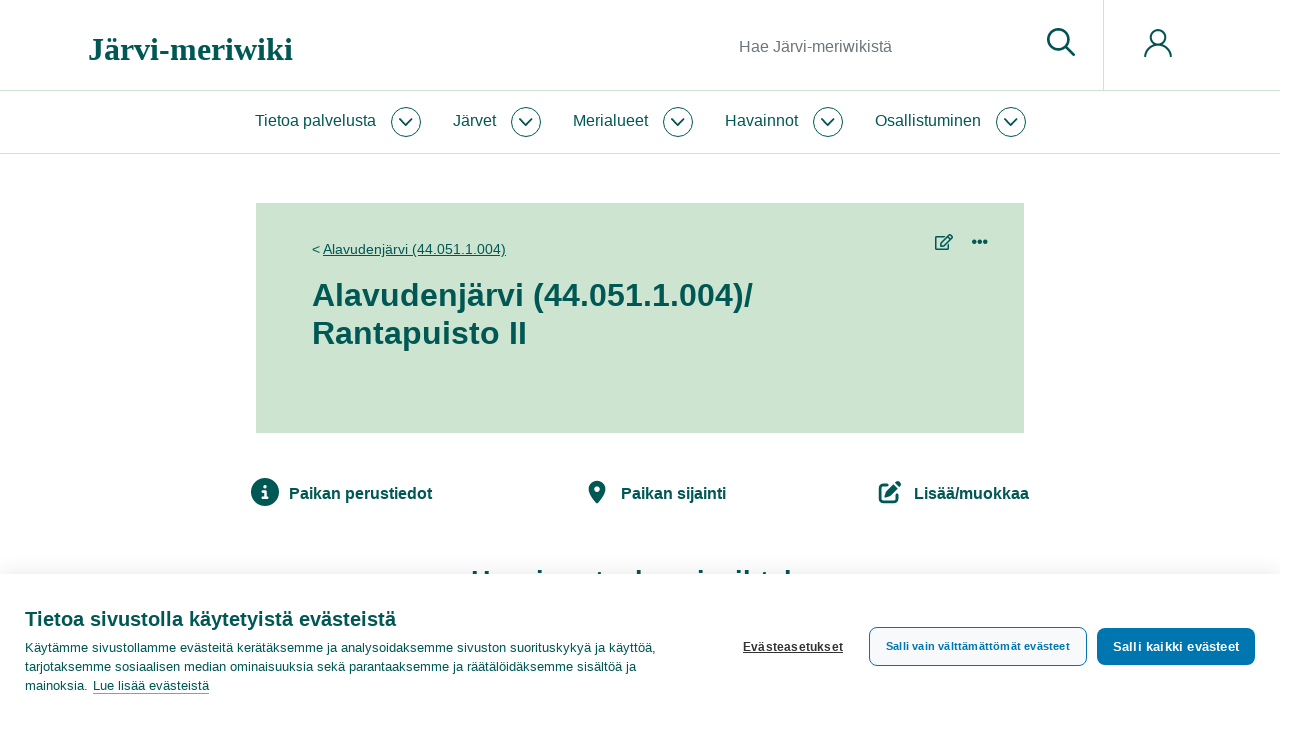

--- FILE ---
content_type: text/html; charset=UTF-8
request_url: https://www.jarviwiki.fi/wiki/Alavudenj%C3%A4rvi_(44.051.1.004)/Rantapuisto_II
body_size: 136560
content:
<!DOCTYPE html>
<html class="client-nojs" lang="fi" dir="ltr">
<head>
<meta charset="UTF-8"/>
<title>Alavudenjärvi (44.051.1.004)/Rantapuisto II – Järvi-meriwiki</title>
<script>document.documentElement.className="client-js";RLCONF={"wgBreakFrames":false,"wgSeparatorTransformTable":[",\t."," \t,"],"wgDigitTransformTable":["",""],"wgDefaultDateFormat":"fi normal","wgMonthNames":["","tammikuu","helmikuu","maaliskuu","huhtikuu","toukokuu","kesäkuu","heinäkuu","elokuu","syyskuu","lokakuu","marraskuu","joulukuu"],"wgRequestId":"2645ce5f52d1952702be3604","wgCSPNonce":false,"wgCanonicalNamespace":"","wgCanonicalSpecialPageName":false,"wgNamespaceNumber":0,"wgPageName":"Alavudenjärvi_(44.051.1.004)/Rantapuisto_II","wgTitle":"Alavudenjärvi (44.051.1.004)/Rantapuisto II","wgCurRevisionId":849739,"wgRevisionId":849739,"wgArticleId":273670,"wgIsArticle":true,"wgIsRedirect":false,"wgAction":"view","wgUserName":null,"wgUserGroups":["*"],"wgCategories":["Tavallisen käyttäjän ylläpitämä","Paikka","Kohde","Sinilevätilanteen havaintopaikka"],"wgPageContentLanguage":"fi","wgPageContentModel":"wikitext","wgRelevantPageName":
"Alavudenjärvi_(44.051.1.004)/Rantapuisto_II","wgRelevantArticleId":273670,"wgIsProbablyEditable":false,"wgRelevantPageIsProbablyEditable":false,"wgRestrictionEdit":[],"wgRestrictionMove":[],"wgPageFormsTargetName":null,"wgPageFormsAutocompleteValues":[],"wgPageFormsAutocompleteOnAllChars":false,"wgPageFormsFieldProperties":[],"wgPageFormsCargoFields":[],"wgPageFormsDependentFields":[],"wgPageFormsCalendarValues":[],"wgPageFormsCalendarParams":[],"wgPageFormsCalendarHTML":null,"wgPageFormsGridValues":[],"wgPageFormsGridParams":[],"wgPageFormsContLangYes":null,"wgPageFormsContLangNo":null,"wgPageFormsContLangMonths":[],"wgPageFormsHeightForMinimizingInstances":1,"wgPageFormsShowOnSelect":[],"wgPageFormsScriptPath":"/w/extensions/PageForms","edgValues":null,"wgPageFormsEDSettings":null,"wgAmericanDates":false,"srfFilteredConfig":null,"egMapsScriptPath":"/w/extensions/Maps/","egMapsDebugJS":false,"egMapsAvailableServices":["leaflet","googlemaps3"],"egMapsLeafletLayersApiKeys":{"MapBox":
"","MapQuestOpen":"","Thunderforest":"","GeoportailFrance":""},"wgMediaViewerOnClick":true,"wgMediaViewerEnabledByDefault":true,"wgULSAcceptLanguageList":[],"wgULSCurrentAutonym":"suomi","wgULSPosition":"personal","wgULSisCompactLinksEnabled":true};RLSTATE={"site.styles":"ready","user.styles":"ready","user":"ready","user.options":"loading","mediawiki.ui.button":"ready","skins.chameleon":"ready","zzz.ext.bootstrap.styles":"ready","ext.smw.style":"ready","ext.smw.tooltip.styles":"ready","ext.srf.styles":"ready","ext.uls.pt":"ready"};RLPAGEMODULES=["oojs-ui.styles.icons-movement","ext.smw.style","ext.smw.tooltips","site","mediawiki.page.ready","ext.uls.compactlinks","ext.uls.interface","ext.bootstrap.scripts"];</script>
<script>(RLQ=window.RLQ||[]).push(function(){mw.loader.implement("user.options@12s5i",function($,jQuery,require,module){mw.user.tokens.set({"patrolToken":"+\\","watchToken":"+\\","csrfToken":"+\\"});});});</script>
<link rel="stylesheet" href="/w/load.php?lang=fi&amp;modules=ext.smw.style%7Cext.smw.tooltip.styles%7Cext.srf.styles%7Cext.uls.pt%7Cmediawiki.ui.button%7Cskins.chameleon%7Czzz.ext.bootstrap.styles&amp;only=styles&amp;skin=chameleon"/>
<script async="" src="/w/load.php?lang=fi&amp;modules=startup&amp;only=scripts&amp;raw=1&amp;skin=chameleon"></script>
<meta name="ResourceLoaderDynamicStyles" content=""/>
<link rel="stylesheet" href="/w/load.php?lang=fi&amp;modules=site.styles&amp;only=styles&amp;skin=chameleon"/>
<meta name="generator" content="MediaWiki 1.39.10"/>
<meta name="format-detection" content="telephone=no"/>
<meta name="twitter:card" content="summary_large_image"/>
<meta name="viewport" content="width=1000"/>
<meta name="viewport" content="width=device-width, initial-scale=1, shrink-to-fit=no"/>
<link rel="alternate" type="application/rdf+xml" title="Alavudenjärvi (44.051.1.004)/Rantapuisto II" href="/w/index.php?title=Toiminnot:RDF-vienti/Alavudenj%C3%A4rvi_(44.051.1.004)/Rantapuisto_II&amp;xmlmime=rdf"/>
<link rel="icon" href="/favicon.ico"/>
<link rel="search" type="application/opensearchdescription+xml" href="/w/opensearch_desc.php" title="Järvi-meriwiki (fi)"/>
<link rel="EditURI" type="application/rsd+xml" href="https://www.jarviwiki.fi/w/api.php?action=rsd"/>
<link rel="license" href="https://creativecommons.org/licenses/by/4.0/"/>
<meta name="msvalidate.01" content="03D8D10356E59B099E2393B0765B5C54" /><link rel="icon" href="/w/favicon.ico">
<!-- Google Tag Manager -->
<script>(function(w,d,s,l,i){w[l]=w[l]||[];w[l].push({'gtm.start':
new Date().getTime(),event:'gtm.js'});var f=d.getElementsByTagName(s)[0],
j=d.createElement(s),dl=l!='dataLayer'?'&l='+l:'';j.async=true;j.src=
'https://www.googletagmanager.com/gtm.js?id='+i+dl;f.parentNode.insertBefore(j,f);
})(window,document,'script','dataLayer','GTM-WL4PSBV');</script>
<!-- End Google Tag Manager -->
<meta property="og:title" content="Alavudenjärvi (44.051.1.004)/Rantapuisto II"/>
<meta property="og:site_name" content="Järvi-meriwiki"/>
<meta property="og:url" content="https://www.jarviwiki.fi/wiki/Alavudenj%C3%A4rvi_(44.051.1.004)/Rantapuisto_II"/>
<meta property="og:image" content="https://www.jarviwiki.fi/w/resources/assets/jarvi-meriwiki_logo_fi.png"/>
<meta property="article:modified_time" content="2020-06-30T21:20:16Z"/>
<meta property="article:published_time" content="2020-06-30T21:20:16Z"/>
<script type="application/ld+json">{"@context":"http:\/\/schema.org","@type":"Article","name":"Alavudenj\u00e4rvi (44.051.1.004)\/Rantapuisto II \u2013 J\u00e4rvi-meriwiki","headline":"Alavudenj\u00e4rvi (44.051.1.004)\/Rantapuisto II \u2013 J\u00e4rvi-meriwiki","mainEntityOfPage":"<span class=\"mw-page-title-main\">Alavudenj\u00e4rvi (44.051.1.004)\/Rantapuisto II<\/span>","identifier":"https:\/\/www.jarviwiki.fi\/wiki\/Alavudenj%C3%A4rvi_(44.051.1.004)\/Rantapuisto_II","url":"https:\/\/www.jarviwiki.fi\/wiki\/Alavudenj%C3%A4rvi_(44.051.1.004)\/Rantapuisto_II","dateModified":"2020-06-30T21:20:16Z","datePublished":"2020-06-30T21:20:16Z","image":{"@type":"ImageObject","url":"https:\/\/www.jarviwiki.fi\/w\/resources\/assets\/jarvi-meriwiki_logo_fi.png"},"author":{"@type":"Organization","name":"J\u00e4rvi-meriwiki","url":"https:\/\/www.jarviwiki.fi","logo":{"@type":"ImageObject","url":"https:\/\/www.jarviwiki.fi\/w\/resources\/assets\/jarvi-meriwiki_logo_fi.png","caption":"J\u00e4rvi-meriwiki"}},"publisher":{"@type":"Organization","name":"J\u00e4rvi-meriwiki","url":"https:\/\/www.jarviwiki.fi","logo":{"@type":"ImageObject","url":"https:\/\/www.jarviwiki.fi\/w\/resources\/assets\/jarvi-meriwiki_logo_fi.png","caption":"J\u00e4rvi-meriwiki"}},"potentialAction":{"@type":"SearchAction","target":"https:\/\/www.jarviwiki.fi\/w\/index.php?title=Toiminnot:Search&search={search_term}","query-input":"required name=search_term"}}</script>
</head>
<body class="mediawiki ltr sitedir-ltr mw-hide-empty-elt ns-0 ns-subject page-Alavudenjärvi_44_051_1_004_Rantapuisto_II rootpage-Alavudenjärvi_44_051_1_004 layout-keitele skin-chameleon action-view">
	<div class="header">
		<div class="top-bar keitele-sitenotice-container">
			<div class="row">
				<div class="col-auto mx-auto col">

				</div>
			</div>
		</div>
		<div class="top-bar keitele-brand-container"><div id="jump-to-content" class="mw-jump jump-to-nav jump-to-content"><a href="#main-content">Siirry sisältöön</a></div>
			<div class="container">
				<div class="no-gutters h100 row">
					<div class="d-block col-9 col-md-5 col-xl-5 text-left align-self-center h100 col">
						<!-- logo and main page link -->
						<div id="p-logo" class="p-logo" role="banner">
							<a href="/wiki/Etusivu" title="Etusivu"><div><span style="font-family: Poppins; font-weight: 600; font-size: 32px; line-height: normal;">Järvi-meriwiki</span></div></a>
						</div>
					</div>
					<div class="d-none d-md-block col col-md-5 col-xl-6 p-3 keitele-search-container text-right h100 align-self-center">
						<!-- search form -->
						<div  id="p-search" class="p-search pull-right" role="search"  >
							<form  id="searchform" class="mw-search" action="/w/index.php" >
								<input type="hidden" name="title" value=" Toiminnot:Haku" />
								<div class="input-group">
									<input type="search" name="search" placeholder="Hae Järvi-meriwikistä" aria-label="Hae Järvi-meriwikistä" autocapitalize="sentences" title="Hae Järvi-meriwikistä [f]" accesskey="f" id="searchInput" class="form-control"/>
									<div class="input-group-append">
										<button value="Siirry" id="searchGoButton" name="go" type="submit" class="search-btn searchGoButton" aria-label="Siirry sivulle" title="Siirry sivulle, joka on tarkalleen tällä nimellä"></button>
									</div>
								</div>
							</form>
						</div>
					</div>
					<div class="d-block col-3 col-md-2 col-xl-1 keitele-pt-container text-left Xh100 Xalign-self-center col">
						<div class="h100 row">
							<div class="align-self-center col">
								<!-- navigation bar -->
								<nav class="p-navbar collapsible navbar-expand dropdown-menu-right" role="navigation" id="mw-navigation">
									<button type="button" class="navbar-toggler collapsed" data-toggle="collapse" data-target="#i7n0nwapvx"></button>
									<div class="collapse navbar-collapse i7n0nwapvx" id="i7n0nwapvx">
										<div class="navbar-nav">
										
										<!-- personal tools -->
										<div class="navbar-tools navbar-nav" >
											<div class="navbar-tool dropdown">
												<a class="navbar-usernotloggedin" href="#" data-toggle="dropdown" data-boundary="viewport" title="Et ole kirjautunut sisään.">
												</a>
												<div class="p-personal-tools dropdown-menu dropdown-menu-right">
													<div id="pt-uls" class="mw-list-item active"><a class="uls-trigger pt-uls" href="#">suomi</a></div>
													<div id="pt-createaccount" class="mw-list-item"><a href="/w/index.php?title=Toiminnot:Luo_tunnus&amp;returnto=Alavudenj%C3%A4rvi+%2844.051.1.004%29%2FRantapuisto+II" title="On suositeltavaa luoda käyttäjätunnus ja kirjautua sisään. Se ei kuitenkaan ole pakollista." class="pt-createaccount">Luo tunnus</a></div>
													<div id="pt-login" class="mw-list-item"><a href="/w/index.php?title=Toiminnot:Kirjaudu_sis%C3%A4%C3%A4n&amp;returnto=Alavudenj%C3%A4rvi+%2844.051.1.004%29%2FRantapuisto+II" title="On suositeltavaa kirjautua sisään. Se ei kuitenkaan ole pakollista. [o]" accesskey="o" class="pt-login">Kirjaudu sisään</a></div>
												</div>
											</div>
										</div>
										</div>
									</div>
								</nav>
							</div>
						</div>
					</div>
				</div>
			</div>
		</div>
		<div class="nav-nar keitele-menu-container">
			<div class="p-0 container-fluid">
				<div class="row">
					<div class="col-12 col">
						<div class="container">
							<div class="no-gutters row">
								<div class="col-9 col-md-12 col">
									<div class="container p-0">
										<!-- navigation bar -->
										<nav class="p-navbar collapsible" role="navigation" id="mw-navigation-i7n0nwapx3">
											<button type="button" class="navbar-toggler collapsed" data-toggle="collapse" data-target="#i7n0nwasl6"></button>
											<div class="collapse navbar-collapse i7n0nwasl6" id="i7n0nwasl6">
												<div class="navbar-nav">
													<!-- Jw-About -->
													<div class="nav-item dropdown p-Jw-About-dropdown">
														<a href="#" class="nav-link dropdown-toggle p-Jw-About-toggle" data-toggle="dropdown" data-boundary="viewport">Tietoa palvelusta</a>
														<div class="dropdown-menu p-Jw-About" id="p-Jw-About">
															<div id="n-aboutsite" class="mw-list-item"><a href="/wiki/J%C3%A4rviwiki:Tietoa_palvelusta" class="nav-link n-aboutsite">Tietoa Järvi-meriwikistä</a></div>
															<div id="n-Järvi-meriwikin-säännöt" class="mw-list-item"><a href="/wiki/J%C3%A4rviwiki:S%C3%A4%C3%A4nn%C3%B6t" class="nav-link n-Järvi-meriwikin-säännöt">Järvi-meriwikin säännöt</a></div>
															<div id="n-Tekijänoikeudet" class="mw-list-item"><a href="/wiki/J%C3%A4rviwiki:Tekij%C3%A4noikeudet" class="nav-link n-Tekijänoikeudet">Tekijänoikeudet</a></div>
															<div id="n-Tietosuojakäytäntö" class="mw-list-item"><a href="/wiki/J%C3%A4rviwiki:Tietosuojak%C3%A4yt%C3%A4nt%C3%B6" class="nav-link n-Tietosuojakäytäntö">Tietosuojakäytäntö</a></div>
															<div id="n-Saavutettavuusseloste" class="mw-list-item"><a href="/wiki/J%C3%A4rviwiki:Saavutettavuusseloste" class="nav-link n-Saavutettavuusseloste">Saavutettavuusseloste</a></div>
															<div id="n-help" class="mw-list-item"><a href="/wiki/J%C3%A4rviwiki:Ohje" title="Ohjeita" class="nav-link n-help">Ohje</a></div>
														</div>
													</div>
													<!-- Jw-Järvet -->
													<div class="nav-item dropdown p-Jw-Järvet-dropdown">
														<a href="#" class="nav-link dropdown-toggle p-Jw-Järvet-toggle" data-toggle="dropdown" data-boundary="viewport">Järvet</a>
														<div class="dropdown-menu p-Jw-Järvet" id="p-Jw-Järvet">
															<div id="n-Nimen-mukaan" class="mw-list-item"><a href="/wiki/J%C3%A4rvien_nimet" class="nav-link n-Nimen-mukaan">Nimen mukaan</a></div>
															<div id="n-Vesistöittäin" class="mw-list-item"><a href="/wiki/Suomen_p%C3%A4%C3%A4vesist%C3%B6t" class="nav-link n-Vesistöittäin">Vesistöittäin</a></div>
															<div id="n-Vesienhoitoalueittain" class="mw-list-item"><a href="/wiki/Vesienhoitoalueet" class="nav-link n-Vesienhoitoalueittain">Vesienhoitoalueittain</a></div>
															<div id="n-ELY-keskuksittain" class="mw-list-item"><a href="/wiki/ELY-keskukset" class="nav-link n-ELY-keskuksittain">ELY-keskuksittain</a></div>
															<div id="n-Maakunnittain" class="mw-list-item"><a href="/wiki/Suomen_maakunnat" class="nav-link n-Maakunnittain">Maakunnittain</a></div>
															<div id="n-Kunnittain" class="mw-list-item"><a href="/wiki/Suomen_kunnat" class="nav-link n-Kunnittain">Kunnittain</a></div>
														</div>
													</div>
													<!-- Jw-Merialueet -->
													<div class="nav-item dropdown p-Jw-Merialueet-dropdown">
														<a href="#" class="nav-link dropdown-toggle p-Jw-Merialueet-toggle" data-toggle="dropdown" data-boundary="viewport">Merialueet</a>
														<div class="dropdown-menu p-Jw-Merialueet" id="p-Jw-Merialueet">
															<div id="n-Rannikon-merialueet" class="mw-list-item"><a href="/wiki/Rannikon_merialueet" class="nav-link n-Rannikon-merialueet">Rannikon merialueet</a></div>
															<div id="n-Itämeri" class="mw-list-item"><a href="/wiki/It%C3%A4meri" class="nav-link n-Itämeri">Itämeri</a></div>
															<div id="n-Itämeri-sanakirja" class="mw-list-item"><a href="/wiki/It%C3%A4meri-sanakirja" class="nav-link n-Itämeri-sanakirja">Itämeri-sanakirja</a></div>
														</div>
													</div>
													<!-- Jw-Havainnot -->
													<div class="nav-item dropdown p-Jw-Havainnot-dropdown">
														<a href="#" class="nav-link dropdown-toggle p-Jw-Havainnot-toggle" data-toggle="dropdown" data-boundary="viewport">Havainnot</a>
														<div class="dropdown-menu p-Jw-Havainnot" id="p-Jw-Havainnot">
															<div id="n-Sinilevätilanne" class="mw-list-item"><a href="/wiki/Sinilev%C3%A4tilanne" class="nav-link n-Sinilevätilanne">Sinilevätilanne</a></div>
															<div id="n-Pintaveden-lämpötila" class="mw-list-item"><a href="/wiki/Pintaveden_l%C3%A4mp%C3%B6tila" class="nav-link n-Pintaveden-lämpötila">Pintaveden lämpötila</a></div>
															<div id="n-Jäätilanne" class="mw-list-item"><a href="/wiki/J%C3%A4%C3%A4tilanne" class="nav-link n-Jäätilanne">Jäätilanne</a></div>
															<div id="n-Näkösyvyys" class="mw-list-item"><a href="/wiki/N%C3%A4k%C3%B6syvyys" class="nav-link n-Näkösyvyys">Näkösyvyys</a></div>
															<div id="n-Vesirutto" class="mw-list-item"><a href="/wiki/Vesirutto" class="nav-link n-Vesirutto">Vesirutto</a></div>
															<div id="n-Meduusat" class="mw-list-item"><a href="/wiki/Meduusat" class="nav-link n-Meduusat">Meduusat</a></div>
															<div id="n-Roskaisuus" class="mw-list-item"><a href="/wiki/Roskaisuus" class="nav-link n-Roskaisuus">Roskaisuus</a></div>
															<div id="n-Havaintolähetti" class="mw-list-item"><a href="/wiki/Havaintol%C3%A4hetti" class="nav-link n-Havaintolähetti">Havaintolähetti</a></div>
														</div>
													</div>
													<!-- Jw-Osallistuminen -->
													<div class="nav-item dropdown p-Jw-Osallistuminen-dropdown">
														<a href="#" class="nav-link dropdown-toggle p-Jw-Osallistuminen-toggle" data-toggle="dropdown" data-boundary="viewport">Osallistuminen</a>
														<div class="dropdown-menu p-Jw-Osallistuminen" id="p-Jw-Osallistuminen">
															<div id="n-help" class="mw-list-item"><a href="/wiki/J%C3%A4rviwiki:Ohje" title="Ohjeita" class="nav-link n-help">Ohje</a></div>
															<div id="n-Kahvihuone" class="mw-list-item"><a href="/wiki/J%C3%A4rviwiki:Kahvihuone" class="nav-link n-Kahvihuone">Kahvihuone</a></div>
															<div id="n-Hiekkalaatikko" class="mw-list-item"><a href="/wiki/J%C3%A4rviwiki:Hiekkalaatikko" class="nav-link n-Hiekkalaatikko">Hiekkalaatikko</a></div>
															<div id="n-Havaintolähetti" class="mw-list-item"><a href="/wiki/Havaintol%C3%A4hetti" class="nav-link n-Havaintolähetti">Havaintolähetti</a></div>
															<div id="n-upload" class="mw-list-item"><a href="/wiki/Toiminnot:Tallenna" class="nav-link n-upload">Tallenna tiedosto</a></div>
														</div>
													</div>
												</div>
											</div>
										</nav>
									</div>
								</div>
								<div class="col-3 d-block d-md-none d-flex col">
									<!-- search button -->
									<div  id="jw-search-button-wrapper" class="p-search-button mx-auto align-self-center" role="button"  >
										<a  id="jw-search-button" class="mw-search-button search-btn" href="/mediawiki-1.39.10/index.php?title=Toiminnot:Haku&amp;profile=default&amp;search=&amp;fulltext=1" >
											
										</a>
									</div>
								</div>
							</div>
						</div>
					</div>
				</div>
			</div>
		</div>
	</div>
	<div class="main">
		<div class="p-0 container-fluid">
			<div class="keitele-hero-container" id="hero-container">
				<div class="contentHeader">
				<div id="hero-container-i7n0nwawoy" class="hero-container, keitele-hero-container, hero-empty hero-container"></div>
			</div>
			</div>
		</div>
		<div class="container keitele-content-header p-0 herotype_empty">
			<div class="keitele-hero-tools">
			</div>
			<div class="keitele-pagetools-container pull-right">
				<!-- navigation bar -->
				<nav class="p-navbar not-collapsible" role="navigation" id="mw-navigation-i7n0nwayh0">
					<div class="navbar-nav">
					<!-- page tools -->
					<div class="navbar-tools navbar-nav mb-3 dropdown-menu-right">
						<div id="ca-formedit" class="navbar-tool mw-list-item"><a href="/w/index.php?title=Alavudenj%C3%A4rvi_(44.051.1.004)/Rantapuisto_II&amp;action=formedit" title="Muokkaa tätä sivua lomakkeella [&amp;]" accesskey="&amp;" class="navbar-tool-link ca-formedit"></a></div>
						<div class="navbar-tool dropdown">
							<a data-toggle="dropdown" data-boundary="viewport" class="navbar-more-tools" href="#" title="Sivutyökalut"></a>
							<!-- Content navigation -->
							<div class="mb-3 dropdown-menu-right navbar-pagetools dropdown-menu p-contentnavigation" id="p-contentnavigation">
								<!-- namespaces -->
								<div id="ca-talk" class="new mw-list-item"><a href="/w/index.php?title=Keskustelu:Alavudenj%C3%A4rvi_(44.051.1.004)/Rantapuisto_II&amp;action=edit&amp;redlink=1" rel="discussion" title="Keskustele sisällöstä (sivua ei ole) [t]" accesskey="t" class="new ca-talk">Keskustelu</a></div>
								<!-- views -->
								<div id="ca-history" class="mw-list-item"><a href="/w/index.php?title=Alavudenj%C3%A4rvi_(44.051.1.004)/Rantapuisto_II&amp;action=history" title="Sivun aikaisemmat versiot [h]" accesskey="h" class="ca-history">Näytä historia</a></div>
							</div>
						</div>
					</div>
					</div>
				</nav>
			</div>
			<div class="keitele-content-title-excerpt">
					<div id="main-content" class="contentHeader main-content" 0="keiteleherotype_empty">
					<!-- subtitle line; used for various things like the subpage hierarchy -->
					<div id="contentSub" class="small contentSub"><span class="subpages">&lt; <a href="/wiki/Alavudenj%C3%A4rvi_(44.051.1.004)" title="Alavudenjärvi (44.051.1.004)">Alavudenjärvi (44.051.1.004)</a></span></div>
					<!-- title of the page -->
					<h1 id="firstHeading" class="firstHeading">Alavudenjärvi (44.051.1.004)/<wbr>Rantapuisto II</h1><div id="sub-content-header-container" class="sub-content-header-container"></div>
				</div>
			</div>
		</div>
		<div class="container">
			<div class="row">
				<div class="col">
					<!-- start the content area -->
					<div id="content" class="mw-body content"><a id="top" class="top"></a>
						<div id="mw-indicators" class="mw-indicators"></div>
						<div id="bodyContent" class="bodyContent">
							<!-- body text -->

							<div id="mw-content-text" class="mw-body-content mw-content-ltr" lang="fi" dir="ltr"><div class="mw-parser-output"><div style="display: none;">whitelist</div><div style="display: none;">user</div><div style="display: none;"><script type="text/javascript">
function AddToHeader_jQueryTest() {
	if ( typeof window.jQuery == 'undefined' ) {
    		setTimeout( function(){ AddToHeader_jQueryTest() }, 300);
  	} else {
  		AddToHeader_func();
  	}
}
setTimeout( function(){ AddToHeader_jQueryTest() }, 300);

function AddToHeader_func() {

	var maintainer = "user";
	var logo = "x";
	logo = ''; //'https://www.jarviwiki.fi/images/2/2c/Pro_katumajarvi_logo.png';
	var mainout = '';

	if ( maintainer == 'user' ) {
		mainout += '';
	} else if ( maintainer == 'experienced' ) {
		mainout += '<div class="mx-auto" style="margin-top: 0.5rem; display: inline-block; color: #fff; background-color: var( --syke-darkgrey ); border-radius: 0px; padding: 12px 22px 10px 22px;"><i class="fas fa-lock"></i> Tämä on kokeneen käyttäjän ylläpitämä sivu</div>';
	} else if ( maintainer == 'expert' ) {
		mainout += '<div class="mx-auto" style="margin-top: 0.5rem; display: inline-block; color: var(--syke-darkgreen); background-color: var( --syke-yellow); border-radius: 0px; padding: 12px 22px 10px 22px;"><i class="fas fa-lock"></i> Tämä on asiantuntijan ylläpitämä sivu</div>';
	} else if ( maintainer == 'authority' ) {
		mainout += '<div class="mx-auto" style="margin-top: 0.5rem; display: inline-block; color: #fff; background-color: var( --syke-darkred ); border-radius: 0px; padding: 12px 22px 10px 22px;"><i class="fas fa-lock"></i> Tämä on viranomaisen ylläpitämä sivu</div>';
	}
	console.log( maintainer );
	logoout = '';
	if ( logo == 'x' ) {
		logoout += '';
	} else {
		logoout += '<img style="max-height: 100px;" class="img-fluid" src="' + logo + '" />';
	}
	
	out = '<div class="row align-items-center">';
	if ( mainout == '' ) {
		if ( logoout == '' ) {
			out += '';
		} else {
			out += '<div class="col col-12 text-left">' + logoout + '</div>';
		}
	} else {
		if ( logoout == '' ) {
			out += '<div class="col col-12">' + mainout + '</div>';
		} else {
			out += '<div class="col col-8">' + mainout + '</div>';
			out += '<div class="col col-4 text-right">' + logoout + '</div>';
		}
	}
	out += '</div>';
	
	jQuery( '#sub-content-header-container' ).html( out );


}
</script></div>
<div class="jwTabs rightAfterContentHeader" id="sitetools">
<div style="order: 10;" class="jwTabsLink jwLinkIcon-info"><a class="card-link collapsed" data-toggle="collapse" href="#sitetools_info"><span class="jwInPageLinkText">Paikan perustiedot</span></a></div>
<div style="order: 20;" class="jwTabsLink jwLinkIcon-map"><a class="card-link collapsed" data-toggle="collapse" href="#sitetools_map"><span class="jwInPageLinkText">Paikan sijainti</span></a></div>
<div style="order: 30;" class="jwTabsLink jwLinkIcon-tools"><a class="card-link collapsed" data-toggle="collapse" href="#sitetools_edit"><span class="jwInPageLinkText">Lisää/muokkaa</span></a></div>
<div id="sitetools_info" class="JwTabsContent JwTabsContent_1 hide collapse" data-parent="#sitetools"><div class="row"><div class="col col-12 col-md-8"><ul class="no-list-markers" style="margin: 0;">
				<li><b>Paikan nimi:</b> Rantapuisto II</li>
				<li><b>Vesialue:</b> <a href="/wiki/Alavudenj%C3%A4rvi_(44.051.1.004)" title="Alavudenjärvi (44.051.1.004)">Alavudenjärvi (44.051.1.004)</a></li>
				<li><b>Päävesistö:</b> <a href="/wiki/Lapuanjoki_(44)" title="Lapuanjoki (44)">Lapuanjoki (44)</a></li>
				<li><b>Vesienhoitoalue:</b> <a href="/wiki/Kokem%C3%A4enjoen-Saaristomeren-Selk%C3%A4meren_vesienhoitoalue" title="Kokemäenjoen-Saaristomeren-Selkämeren vesienhoitoalue">Kokemäenjoen-Saaristomeren-Selkämeren vesienhoitoalue</a></li>
				<li><b>Kunta</b>: <a href="/wiki/Alavus" title="Alavus">Alavus</a></li>
						<li><b>Maakunta:</b> <a href="/wiki/Etel%C3%A4-Pohjanmaan_maakunta" title="Etelä-Pohjanmaan maakunta">Etelä-Pohjanmaan maakunta</a></li>			
						<li><b>ELY-keskus:</b> <a href="/wiki/Etel%C3%A4-Pohjanmaan_elinkeino-,_liikenne-_ja_ymp%C3%A4rist%C3%B6keskus" title="Etelä-Pohjanmaan elinkeino-, liikenne- ja ympäristökeskus">Etelä-Pohjanmaan elinkeino-, liikenne- ja ympäristökeskus</a></li>
				
				
			</ul>
			<div style="display: none;">
<p><br />				
</p><p><br />				
</p><p><br />				
</p><p><br />				
</p><p><br />				
</p><p><br />								
</p>
			</div>
			</div>
	</div>
</div>
<div id="sitetools_map" class="JwTabsContent JwTabsContent_2 hide collapse" data-parent="#sitetools">    	
	<link rel="stylesheet" href="/scripts/ol-10/ol.css" type="text/css">
 	<script src="/scripts/ol-10/ol.js"></script>
	
	<link rel="stylesheet" href="/scripts/ol-ext-10/dist/ol-ext.min.css" type="text/css">
	<script src="/scripts/ol-ext-10/dist/ol-ext.min.js"></script>

	<script src="/scripts/proj4js/dist/proj4.js"></script>

	<script src="/scripts/jwol10js/jwol10.js"></script>

	<div class="jwMapContainer" style="height:375px" >
		<div style="height: 100%; width: 100%; position: relative;" id="sitemap_container"></div>
	</div>
		
	<script type="text/javascript">
		
		//global memory for widget instance			
		var sitemap_memo =  { 'SitesO': {}, 'TypesO': {}, 'obsTypeToShow': '' };

		function sitemap_jQueryTest() {

			if ( typeof window.jQuery == 'undefined' ) {
    				setTimeout( function(){ sitemap_jQueryTest() }, 300);
  			} else {
  				sitemap_func();
		        }
	        }
		setTimeout( function(){ sitemap_jQueryTest() }, 300);

		function sitemap_func() {
		
			//widget globals
			var memo = sitemap_memo;
			memo.g = { 'sizeFactor': 1.5, 'lang': 'fi' };

			var page = "Alavudenj%C3%A4rvi%20%2844.051.1.004%29/Rantapuisto%20II";
			var sid = "X";
			var selectable = ("" == "true");
			var zoom = 0;
			var base = "X";
			
			function gotCoords(request) {

				for (var x in request.query.results) {
					var resultItem = request.query.results[x].printouts; break;
				}

				var lon = resultItem.KoordIta[0];
				var lat = resultItem.KoordPohj[0];
				
				var siteid = resultItem.SiteID[0];

				if (zoom == 0) {
					if (typeof resultItem.Zoom[0] != 'undefined') { zoom = parseInt(resultItem.Zoom[0]); } else { zoom = 15; }
				}
				
				if (base == 'X') {
					if (typeof resultItem.Base[0] != 'undefined') { base = resultItem.Base[0] } else { base = 'osm'; }
				}

				var alue = resultItem.Alue;
				var alueet = [];
				for (var ai in resultItem.Alue ) {
					alueet.push( resultItem.Alue[ai].fulltext );
				}

			    var searchStr2 = 'action=ask&query=[[' + alueet.join('||') + ']]';
				searchStr2 += encodeURI('|?Järvinumero|?JarviNro');
				searchStr2 += '&format=json';
				
				jQuery.ajax({
					type: 'GET',
					url: queryApi,
					data: searchStr2,
					success: gotLakeNr,
					dataType: 'jsonp',
			       	cache: true
				});			

				function gotLakeNr( req2 ) {

					var vesalIdObj = {};
					var searchForLakes = '';

					for ( var ri in req2.query.results ) {

						resultItem = req2.query.results[ri].printouts;
						lakeIdArr = resultItem.Järvinumero;
						lakeNrArr = resultItem.JarviNro;

						for (li in lakeIdArr) {
							if (searchForLakes.length > 0) { searchForLakes += ' OR '; }
							searchForLakes += "JarviTunnus='" + lakeIdArr[li] + "'";
							vesalIdObj[lakeIdArr[li].split('.').slice(0,-2).join('.')] = lakeIdArr[li].split('.').slice(0,-2).join('.');
						}
				
						for (li in lakeNrArr) {
							if (searchForLakes.length > 0) { searchForLakes += ' OR '; }
							searchForLakes += "jarvinro=" + lakeNrArr[li];					
						}

					}

					var layersArr = [];

					if ( searchForLakes != '' ) {

						layersArr.push({ 
							'type': 'syvyysalue', 
							'name': 'Syvyysalueet', 
							'search': searchForLakes, 
							'opacitySlider': false,
							'showLabels': false,
							'selectable': true,
							'zoomToExtent': false
						});
					}
					
					layersArr.push({ 
						'type': 'sitesNobses', 
						'name': 'Paikka', 
						'siteSearch': "[[SiteID::" + siteid + "]]", 
						'obsSearch': "[[SiteID::" + siteid + "]][[obsCode::ice||snow||temp||alg]]", 
						'vesifi': false,
						'obsDays': 10,
						'opacitySlider': false,
						'selectable': selectable,
						'zoomToExtent': false,
						'attribution': ''
					});
console.log( layersArr );
					// do the base map with these settings
					var map = jwMakeMap({ 
						'container': 'sitemap_container', 
						'base': base, 
						'lon':  lon, 
						'lat': lat, 
						'zoom': zoom, 
						'geolocation': true, 
						'layers': layersArr,
						'memo': memo
					});
				
					if (jQuery("#frontpagecard_image").length > 0) {
						jQuery('#sitemap_container').parent().height(jQuery("#frontpagecard_image").find('img').height());
						map.updateSize();
					}

			
				}

			}
			
			var searchStr = 'action=ask&query=';
			
			if (sid != 'X') { 
				searchStr += '[[SiteID::' + sid + ']]';
			} else {
				searchStr += '[[' + page + ']]';
			}
			
			searchStr += encodeURI('|?SiteID|?Koordinaatit|?KoordIta|?KoordPohj|?Zoom|?Base|?Alue');
			searchStr += '&format=json';
					
			jQuery.ajax({
				type: 'GET',
				url: queryApi,
				data: searchStr,
				success: gotCoords,
				dataType: 'jsonp',
			       	cache: true
			});
			
		}

	</script>

</div>
<div id="sitetools_edit" class="JwTabsContent JwTabsContent_3 hide collapse" data-parent="#sitetools">Sinun täytyy olla <span class="plainlinks"><a rel="nofollow" class="external text" href="https://www.jarviwiki.fi/w/index.php?title=Toiminnot:UserLogin&amp;returnto=Alavudenj%C3%A4rvi_(44.051.1.004)/Rantapuisto_II">kirjautunut sisään</a></span>, jotta voit muokata havaintoja
</div>
</div>
<h2 class="text-start text-md-center"><span id="Havainnot_.E2.80.93_kausivaihtelu"></span><span class="mw-headline" id="Havainnot_–_kausivaihtelu">Havainnot &#8211; kausivaihtelu</span></h2><div class="row p-2 justify-content-center"><div class="col col-12 col-md-6 p-2"><div class="jwChartWidget" data-height="300" data-jw-siteid="273670" data-jw-obscode="alg" data-graph-type="season" data-edit-url="-" data-lang="fi"></div></div>	

		<script type="text/javascript">	

			(function() {

				// globals
				var today = new Date();

				function TheGraph_jQueryTest() {
					if ( typeof window.jQuery == 'undefined' ) {						
						setTimeout( function(){ TheGraph_jQueryTest() }, 300);
					} else {
						TheGraph_func();
					}
				}
				setTimeout( TheGraph_jQueryTest, 300);

				function TheGraph_func() {			

					if ( typeof window.jwobschart == 'undefined' ) {					

						window.jwobschart = {};

						css_link = jQuery( "<link>", { rel: "stylesheet", type: "text/css", href: "//www.jarviwiki.fi/embed/css/obschart.css?ver=1" }); 
						css_link.appendTo('head');
						jQuery.getScript( "//cdnjs.cloudflare.com/ajax/libs/underscore.js/1.9.1/underscore-min.js", function() {				
							jQuery.getScript( "//www.jarviwiki.fi/citobsjs/jwapi.js", function() {
								jQuery.getScript( '//www.gstatic.com/charts/loader.js', function() {																
									google.charts.load( 'current', { 'packages':[ 'corechart' ], 'language': 'fi' } );
									google.charts.setOnLoadCallback( allReady );
								});
							});
						});
					}
				}

				function allReady() {

					// resize all when window resizes
					jQuery( window ).resize(function() {
						for ( var c in window.jwobschart ) {						
							if ( window.jwobschart[c].memo.widgetEl.is( ':visible' ) ) {
								doResize( window.jwobschart[c].memo );
							}
						}
					});						

					loadObservations();
				}

				function loadObservations() {

					var hc = 0;

					jQuery( '.jwChartWidget' ).each( function() {											

						var el = jQuery( this );
						var id = el.attr( 'id' ); if ( typeof id == 'undefined' ) { id = 'jwsitegraph_' + Math.random() + '_container'; el.attr( 'id', id ); }

						if ( typeof el.attr( 'data-preload' ) == 'undefined' ) {
							preload = false;
						} else {
							preload = ( el.attr( 'data-preload' ).toLowerCase() == 'true' );
						}

						if ( ( preload || el.is( ':visible' ) ) && typeof window.jwobschart[id] == 'undefined' ) {

							window.jwobschart[id] = {};

							var memo = {}; window.jwobschart[id].memo = memo;
							memo.widgetEl = jQuery( this );

							memo.lang = memo.widgetEl.attr( 'data-lang' ); if (typeof memo.lang == 'undefined') { memo.lang = 'fi'; }						
							memo.height = memo.widgetEl.attr( 'data-height' ); if (typeof memo.height == 'undefined') { memo.height = 450; }

							memo.siteid = jQuery( this ).attr( 'data-jw-siteid' ); if ( typeof memo.siteid == 'undefined' ) { memo.siteid = '-'; }
							memo.waterbody = jQuery( this ).attr( 'data-jw-waterbody' ); if ( typeof memo.waterbody == 'undefined' ) { memo.waterbody = '-'; }
							memo.obscode = jQuery( this ).attr( 'data-jw-obscode' ); if ( typeof memo.obscode == 'undefined' ) { memo.obscode = '-'; }
							memo.refcode = jQuery( this ).attr( 'data-jw-refcode' ); if ( typeof memo.refcode == 'undefined' ) { memo.refcode = '-'; }
							memo.reffilter = jQuery( this ).attr( 'data-jw-reffilter' ); if ( typeof memo.reffilter == 'undefined' ) { memo.reffilter = ''; }
							memo.obscodeParts = memo.obscode.split('_');
							memo.title = jQuery( this ).attr( 'data-title' ); if ( typeof memo.title == 'undefined' ) { memo.title = i18n[ memo.obscode ][ 'title' ][ memo.lang ]; }							
							memo.info = jQuery( this ).attr( 'data-info' ); if ( typeof memo.info == 'undefined' ) { memo.info = ""; }							
							if ( typeof jQuery( this ).attr( 'data-info-addsite' ) != 'undefined' ) { memo.addsitetoinfo = ( jQuery( this ).attr( 'data-info-addsite' ) == 'true' ); } else { memo.addsitetoinfo = false; };
							memo.caption = jQuery( this ).attr( 'data-caption' ); if ( typeof memo.caption == 'undefined' ) { memo.caption = ""; }													
							if ( typeof jQuery( this ).attr( 'data-jw-summerwinter' ) != 'undefined' ) { memo.summerwinter = ( jQuery( this ).attr( 'data-jw-summerwinter' ) == 'true' ); } else { memo.summerwinter = false; };
							if ( typeof jQuery( this ).attr( 'data-jw-summerother' ) != 'undefined' ) { memo.summerother = ( jQuery( this ).attr( 'data-jw-summerother' ) == 'true' ); } else { memo.summerother = false; };
							if ( typeof jQuery( this ).attr( 'data-jw-bottomsurface' ) != 'undefined' ) { memo.bottomsurface = ( jQuery( this ).attr( 'data-jw-bottomsurface' ) == 'true' ); } else { memo.bottomsurface = false; };							
							
							if ( typeof jQuery( this ).attr( 'data-jw-divide' ) != 'undefined' ) {
								memo.divide = jQuery( this ).attr( 'data-jw-divide' ); 
							} else if ( memo.bottomsurface ) {
								memo.divide = 'bottomsurface';
							} else if ( memo.summerwinter ) {
								memo.divide = 'summerwinter';
							} else if ( memo.summerother ) {
								memo.divide = 'summerother';
							} else {
								memo.divide = '-'; 
							};

							if ( typeof jQuery( this ).attr( 'data-jw-divide-if-obses' ) != 'undefined' ) {
								memo.divideCond = parseInt( jQuery( this ).attr( 'data-jw-divide-if-obses' ) );
							} else {
								memo.divideCond = 20; 
							};

							if ( typeof jQuery( this ).attr( 'data-showlink' ) == 'undefined' ) { 
								memo.showlink = false; 
							} else { 
								memo.showlink = ( jQuery( this ).attr( 'data-showlink' ).toLowerCase() == 'true' ); 
							}						

							if ( typeof jQuery( this ).attr( 'data-min' ) != 'undefined' ) { i18n[memo.obscode]['min'] = parseInt( jQuery( this ).attr( 'data-min' ) ); }
							if ( typeof jQuery( this ).attr( 'data-max' ) != 'undefined' ) { i18n[memo.obscode]['max'] = parseInt( jQuery( this ).attr( 'data-max' ) ); }

							if ( typeof jQuery( this ).attr( 'data-start-date' ) != 'undefined' ) { 						
								memo.startDate = jQuery( this ).attr( 'data-start-date' );
							} else if ( typeof jQuery( this ).attr( 'data-start-year' ) != 'undefined' ) {									
								memo.startDate = jQuery( this ).attr( 'data-start-year' ) + '-01-01';
							} else {
								memo.startDate = '1800-01-01';
							}

							memo.service = jQuery( this ).attr( 'data-coo311-service_code' );
							memo.graphType = jQuery( this ).attr( 'data-graph-type' );								
							memo.editUrl = jQuery( this ).attr( 'data-edit-url' ); if (typeof memo.editUrl == 'undefined') { memo.editUrl = '-'; }	
							memo.download = true; if ( typeof jQuery( this ).attr( 'data-download' ) != 'undefined' ) { memo.download = ( jQuery( this ).attr( 'data-download' ) == '1' || jQuery( this ).attr( 'data-download' ) == 'true' ); }						

							memo.csvfile = jQuery( this ).attr( 'data-csv-filename' ); if (typeof memo.csvfile == 'undefined') { memo.csvfile = i18n[ memo.obscode ].title[ memo.lang ] + '_SiteID-' + memo.siteid + '_Downloaded-' + today.toISOString().split( 'T' )[0] + '.csv'; }
							if ( typeof jQuery( this ).attr( 'data-maintainer' ) == 'undefined' ) { memo.maintainerShow = false; }
							else { memo.maintainerShow = ( jQuery( this ).attr( 'data-maintainer' ).toLowerCase() == 'true' ); }
							memo.id = jQuery( this ).attr( 'id' ); if (typeof memo.id == 'undefined') { memo.id = 'jwsitegraph_' + Math.random() + '_container'; jQuery( this ).attr( 'id', memo.id ); }						

							memo.widgetEl.css( 'position', 'relative' );
							//memo.widgetEl.css( 'margin-bottom', '0.5em' );

							// add loader animation
							memo.widgetEl.append( '<div style="display: none;" class="jwloading"></div>' );
							memo.loaderEl = jQuery( this ).find( '.jwloading' );					
							memo.loaderEl.fadeIn( "slow" );

							if ( memo.graphType != 'current' ) {

								// add chart container						
								memo.widgetEl.append( '<div class="card JwCard Xmb-2" style="position: relative; width: 100%; height: 100%;"><div class="card-header" style="min-height: 49px;"></div><div class="card-body p-2" style="position: relative; width: 100%; height: 100%;"><div class="chart-container" style="position: relative; z-index: 110; width: 100%; height: 100%;"></div></div><div class="card-footer"></div>' );
								memo.chartEl = jQuery( this ).find( '.chart-container' );						
								memo.chartEl.css( 'height', memo.height + 'px' );
								memo.headerEl = jQuery( this ).find( '.card-header' );
								memo.footerEl = jQuery( this ).find( '.card-footer' );

								// add title
								memo.headerEl.append( '<div class="obscharttitle" style="float: left;"></div>' );				
								memo.titleEl = jQuery( this ).find( '.obscharttitle' );

								// add or hide footer
								if ( memo.caption == '' ) {
									memo.footerEl.hide();
								} else {
									memo.footerEl.append( memo.caption );
								}

								// add fullscreen button			
								memo.headerEl.append( '<div class="obschartbutton fullscreen-button" style="display: none; margin-left: 10px; float: right; font-size: 18.72px;"><button title="' + i18n['fullscreen'][memo.lang] + '" style=""><i class="fas fa-expand"></i></button></div>' );				
								memo.fullscreenEl = jQuery( this ).find( '.fullscreen-button' );

								memo.fullscreenEl.on( 'click', function() {
									var elem = memo.widgetEl[0]; 							
									if (!!document.fullscreenElement) {
										if (document.exitFullscreen) {
											document.exitFullscreen();
										} else if (document.mozCancelFullScreen) { /* Firefox */
											document.mozCancelFullScreen();
										} else if (document.webkitExitFullscreen) { /* Chrome, Safari and Opera */
											document.webkitExitFullscreen();
										} else if (document.msExitFullscreen) { /* IE/Edge */
											document.msExitFullscreen();
										}
									} else {
										if (elem.requestFullscreen) {
											elem.requestFullscreen();
										} else if (elem.mozRequestFullScreen) { /* Firefox */
											elem.mozRequestFullScreen();
										} else if (elem.webkitRequestFullscreen) { /* Chrome, Safari and Opera */
											elem.webkitRequestFullscreen();
										} else if (elem.msRequestFullscreen) { /* IE/Edge */
											elem.msRequestFullscreen();
										}
									}
								});

								jQuery( document ).on('webkitfullscreenchange mozfullscreenchange fullscreenchange', function(e) {
									if (!document.fullscreenElement) {
										memo.chartEl.css( 'height', memo.height + 'px' );
										memo.fullscreenEl.find( 'button' ).html( '<i class="fas fa-expand"></i>' );
									} else {
										memo.chartEl.css( 'height', '100%' );
										memo.fullscreenEl.find( 'button' ).html( '<i class="fas fa-compress"></i>' );
									}
									doResize( memo );
								});						

								// add edit button
								if ( memo.editUrl != '-' ) {
									memo.headerEl.append( '<div class="obschartbutton edit-button" style="Xdisplay: none; margin-left: 10px; float: right; font-size: 18.72px;"><button title="' + i18n['edit'][memo.lang] + '" style=""><i class="fas fa-edit"></i></button></div>' );			
									memo.editEl = jQuery( this ).find( '.edit-button' );
									memo.editEl.on( 'click', function() { window.location.href = memo.editUrl; });
								}

								// add download data button
								if ( memo.download ) {
									memo.headerEl.append( '<div class="obschartbutton download-button" style="display: none; margin-left: 10px; float: right; font-size: 18.72px;"><button title="' + i18n['download'][memo.lang] + '" style=""><i class="fas fa-download"></i></button></div>' );			
									memo.downloadEl = jQuery( this ).find( '.download-button' );	

									memo.downloadEl.on( 'click', function() {

										var header = ''; 
										header += '\uFEFF'; // BOM			
										var csv = '';
										//csv += '\r\nsep=,\r\n';

										var headerCols = [];				
										var csvCols = [];

										if ( i18n[memo.obscode].type == 'num' ) {

											headerCols.push( '"' + i18n[memo.obscode].axisTitleV[memo.lang] + '"' );
											headerCols.push( 'Lisätiedot' );
											headerCols.push( 'Valokuva' );
											headerCols.push( 'Havainnoijan status' );

											header += headerCols.join( i18n['sep'][memo.lang] );

											for ( var o in memo.obses ) {

												csvCols = [];

												csvCols.push( memo.obses[o].obsdatetime.getFullYear() + '-' +  ( memo.obses[o].obsdatetime.getMonth() + 1 ) + '-' + memo.obses[o].obsdatetime.getDate() );

												if ( memo.obses[o].obsdatetime.getUTCHours() == 0 && memo.obses[o].obsdatetime.getUTCMinutes() == 0 && memo.obses[o].obsdatetime.getUTCSeconds() == 0 ) {
													csvCols.push( '' );
												} else {
													csvCols.push( ( "0" + memo.obses[o].obsdatetime.getUTCHours() ).slice(-2) + ':' + ( "0" + memo.obses[o].obsdatetime.getUTCMinutes() ).slice(-2) );
												}

												csvCols.push( '"' + memo.obses[o].value.toString().replace( '.', i18n['dec'][memo.lang] ) + '"' );
												csvCols.push( memo.obses[o].addInfo );
												csvCols.push( '' );
												csvCols.push( memo.obses[o].maintainer );

												csv += '\r\n' + csvCols.join( i18n['sep'][memo.lang] );

											}


										} else 	if ( i18n[memo.obscode].type == 'date' ) {

											if ( i18n[memo.obscode].season == 'winter' ) {
												header += i18n[ 'season' ][ i18n[memo.obscode].season ][ memo.lang ];
											} else {
												header += i18n[ 'year' ][ memo.lang ];
											}

											header += ';' + i18n[ 'Observation' ][ memo.lang ];
											header += ';' + i18n[ 'Value' ][ memo.lang ];
											header += ';' + i18n[ 'ValueUnit' ][ memo.lang ];
											header += ';' + i18n[ 'Additionalinfo' ][ memo.lang ];
											header += ';' + i18n[ 'Image' ][ memo.lang ];
											header += ';' + i18n[ 'ObserverStatus' ][ memo.lang ];

											for ( var s in memo.seriesA ) {

												for ( var o in memo.seriesA[ s ].obses ) {

													obs = memo.seriesA[ s ].obses[ o ];

													csv += '\r\n';

													csv += obs.season + '-' + (obs.season+1);	

													csv += ';' + i18n[ memo.seriesA[ s ].id ].title[ memo.lang ];	

													csv += ';' + obs.value;
													csv += ';' + obs.valueUnit;

													csv += ';' + obs.addInfo;
													csv += ';';
													csv += ';' + obs.maintainer;

												}

											}

										} else 	if ( i18n[memo.obscode].type == 'cat' ) {

											header += 'Päivämäärä';
											header += ';' + 'Kellonaika';
											header += ';' + i18n[memo.obscode].title[memo.lang];
											header += ';' + i18n[memo.obscode].title[memo.lang];
											header += ';' + utf8StringToUtf16String( 'Lisätiedot' );
											header += ';' + 'Valokuva';
											header += ';' + 'Havainnoijan status';

											for ( var o in memo.obses ) {

												csv += '\r\n';

												csv += memo.obses[o].obsdatetime.toLocaleDateString(); //.toISOString();					

												if ( memo.obses[o].obsdatetime.getUTCHours() == 0 && memo.obses[o].obsdatetime.getUTCMinutes() == 0 && memo.obses[o].obsdatetime.getUTCSeconds() == 0 ) {
													csv += ';';
												} else {
													csv += ';' + ( "0" + memo.obses[o].obsdatetime.getUTCHours() ).slice(-2) + ':' + ( "0" + memo.obses[o].obsdatetime.getUTCMinutes() ).slice(-2);
												}

												csv += ';' + memo.obses[o].value;
												csv += ';' + i18n[memo.obscode].catNames[memo.obses[o].value][memo.lang];

												csv += ';' + memo.obses[o].addInfo;
												csv += ';';
												csv += ';' + memo.obses[o].maintainer;

											}

										}

										csv = header + csv;

										var exportedFilename = memo.csvfile;

										var blob = new Blob( [csv], { type: 'text/csv;charset=utf-16LE;' });
										if (navigator.msSaveBlob) { // IE 10+
											navigator.msSaveBlob(blob, exportedFilename);
										} else {
											var link = document.createElement("a");
											if (link.download !== undefined) { // feature detection
											     // Browsers that support HTML5 download attribute
											     var url = URL.createObjectURL(blob);
											     link.setAttribute("href", url);
											     link.setAttribute("download", exportedFilename);
											     link.style.visibility = 'hidden';
											     document.body.appendChild(link);
											     link.click();
											     document.body.removeChild(link);
											}
										}

									});    	
								}

								// add show site link button			
								if ( memo.showlink ) {
									memo.headerEl.append( '<div class="obschartbutton sitelink-button" style="display: none; margin-left: 10px; float: right; font-size:18.72px;"><button title="' + i18n['sitelink'][memo.lang] + '" style="width: 24px; height: 24px; padding: 0; margin: 0; background: none; border: none; "><i class="fas fa-map-marked"></i></button></div>' );
									memo.sitelinkEl = jQuery( this ).find( '.sitelink-button' );						
									memo.sitelinkEl.on( 'click', function() {
										var elem = memo.widgetEl[0];
										window.location.href = 'https://www.jarviwiki.fi/w/index.php?curid=' + memo.siteid;
									});								
								}

							}

							memo.loadStarts = 0;
							memo.obses = {};
							memo.seriesO = {};
							memo.trendlinesO = {};

							memo.vaxisdir = 1; if (memo.obscode == 'secchi') { memo.vaxisdir = -1; }

							memo.showAverage = ( jQuery( this ).attr( 'data-show-average' ) != 'false' );
							memo.showTrend = ( jQuery( this ).attr( 'data-show-trend' ) != 'false' );

							memo.trendType = jQuery( this ).attr( 'data-trend-type' ); if (typeof memo.trendType == 'undefined') { memo.trendType = i18n[memo.obscode]['trend']['type']; }	if (typeof memo.trendType == 'undefined') { memo.trendType = 'linear'; }

							memo.jw = new jwApi();						
							//memo.jwR = new jwApi();								

							var so = { 'startdate': memo.startDate, 'custom': '' };
							//var so = { 'custom': '' };

							if ( typeof memo.obscodeParts[1] != 'undefined' ) {
								if ( typeof memo.obscodeParts[2] != 'undefined' ) {
									so.custom += '[[' + i18n[memo.obscodeParts[0]].catName + '::' + memo.obscodeParts[2].split(',').join('||') +']]';
								} else {
									so.custom += '[[' + i18n[memo.obscode].catName + '::>0]]';
								}
							}

							if ( memo.refcode == '-' ) {
								so.obscode = memo.obscodeParts[0];
							} else {
								so.custom += '[[ObsCode::' + memo.obscodeParts[0] + ' || ' + memo.refcode + ']]';
							}

							if ( memo.siteid != '-' ) {
								so.siteid = memo.siteid;
							} else {
								so.waterbody = memo.waterbody;
							}
							
							if ( memo.siteid == '170072' ) {
								so.test = true;
							}						

							memo.jw.loadObses( so, function( o ) {
								memo.obses = memo.jw.obs;						
								drawVisualization(memo);
							});
						} else {
							if ( typeof window.jwobschart[id] == 'undefined' ) {
								hc++;						
							}
						}
					});

					if ( hc > 0 ) {
						setTimeout( loadObservations, 1000 );
					}				

				}

				function drawVisualization( memo ) {										

					if ( typeof i18n[ memo.obscode ].direction != 'undefined' ) { memo.vaxisdir = i18n[ memo.obscode ].direction; } else { memo.vaxisdir = 1; }

					memo.options = {      
						backgroundColor: 'transparent',
						chartArea: { backgroundColor: { fill: '#ffffff', stroke: colors['gridlines'], strokeWidth: 1 } },
						legend: { position: 'bottom', textStyle: { color: colors['text'] } },
						crosshair: { trigger: 'both' },
						tooltip: { isHtml: true },
						seriesType: 'scatter',
						interpolateNulls: true,	
						vAxis: { 				
							title: i18n[memo.obscode]['axisTitleV'][memo.lang], 
							titleTextStyle: { bold: true, italic: false, color: colors['text'] },	
							textStyle: { color: colors['text'] },
							slantedText: false,										
							maxAlternation: 1, 									
							direction: memo.vaxisdir,
							baselineColor: colors[ 'text' ],
							gridlines: { color: colors[ 'gridlines' ], Xcount: -1 },
							minorGridlines: { count: 0 },
							viewWindow: { }
						},
						hAxis: { 
							title: '',				
							slantedText: false, 
							textStyle: { color: colors['text'] },
							maxAlternation: 1, 							
							gridlines: { color: colors[ 'gridlines' ] },
							minorGridlines: { count: 0 },
							viewWindow: { }
						},
						series: [ ],
						trendlines: [ ],
						intervals: { 
							'style': 'area',
							'color': colors['averageare'],
							'fillOpacity': 0.33
						},
						annotations: {
							textStyle: {
								fontName: 'Open sans',
								fontSize: 15,
								bold: true,
								color: colors['text'],
								auraColor: 'transparent'
							}
						}						
					};

					memo.obsesTotal = 0;

					memo.obsMinValue = Infinity;
					memo.obsMaxValue = -Infinity;
					memo.obsMinDateMs = Infinity;
					memo.obsMaxDateMs = -Infinity;	
					memo.obsMinCompDateMs = Infinity;
					memo.obsMaxCompDateMs = -Infinity;

					memo.season = i18n[memo.obscode]['season'];
					if ( memo.season == 'summer' || today.getMonth() > 7 ) {
						memo.curSeason = today.getFullYear();
					} else {
						memo.curSeason = today.getFullYear()-1;
					}

					// first loop
					for ( var o in memo.obses ) {

						obs = memo.obses[o];

						memo.obsesTotal++;

						// create data
						obs.data = JSON.parse( obs.printouts.DataJSON );

						if ( obs.data.unit == 'cm' && i18n[memo.obscode]['unit'] == 'm' ) { 
							obs.data.val = obs.data.val/100; 
							obs.value = obs.value/100; 
						}

						// add season
						if ( memo.season == 'winter' && obs.obsdatetime.getMonth() > -1 && obs.obsdatetime.getMonth() < 8 ) {
							obs.season = obs.obsdatetime.getFullYear()-1;
						} else {
							obs.season = obs.obsdatetime.getFullYear();
						}
						if ( memo.season == 'winter' ) {
							obs.seasonmiddle = new Date( obs.season+1, 0, 1 );
						} else {
							obs.seasonmiddle = new Date( obs.season, 5, 1 );
						}

						// create addinfo
						obs.addInfo = "";						
						if ( !!obs.media_url ) { 							
							obs.img = new Image();
							obs.img.src = obs.media_url;
							obs.addInfo = '<img style="object-fit: cover; width: 200px; height: 200px; margin: 5px 0 8px 0;" src="' + obs.media_url + '" />';
						}
						if ( !!obs.printouts[ 'Lisätiedot' ][0] ) {
							obs.addInfo += '<p>' + obs.printouts[ 'Lisätiedot' ][0] + '</p>';
						}

						memo.obsMinValue = Math.min( memo.obsMinValue, obs.value );
						memo.obsMaxValue = Math.max( memo.obsMaxValue, obs.value );

						memo.obsMinDateMs = Math.min( memo.obsMinDateMs, obs.obsdatetime.getTime() );
						memo.obsMaxDateMs = Math.max( memo.obsMaxDateMs, obs.obsdatetime.getTime() );

						// add compare date to obses
						if ( memo.season == 'summer' || obs.obsdatetime.getMonth() > 7 ) {
							obs.compareDate = new Date( memo.curSeason, obs.obsdatetime.getMonth(), obs.obsdatetime.getDate() );						
						} else {
							obs.compareDate = new Date( memo.curSeason+1, obs.obsdatetime.getMonth(), obs.obsdatetime.getDate() );
						}		
						obs.compareDate.setHours( 12 );
						ms = obs.compareDate.getTime();								
						memo.obsMinCompDateMs = Math.min(ms, memo.obsMinCompDateMs);
						memo.obsMaxCompDateMs = Math.max(ms, memo.obsMaxCompDateMs);				

						// add series id
						if ( memo.graphType == 'trend' ) { 				
							if ( memo.divide == 'summerwinter' ) {
								if ( obs.compareDate.getMonth() > 4 && obs.compareDate.getMonth() < 9 ) {	
									obs.seriesId = 'summer';
								} else if ( obs.compareDate.getMonth() > -1 && obs.compareDate.getMonth() < 4 ) {
									obs.seriesId = 'winter';
								} else {
									obs.seriesId = 'other';
								}
							} else if ( memo.divide == 'summerother' ) {
								if ( obs.compareDate.getMonth() > 4 && obs.compareDate.getMonth() < 9 ) {	
									obs.seriesId = 'summer';
								} else {
									obs.seriesId = 'other';
								}												
							} else if ( memo.divide == 'bottomsurface' ) {
								if ( obs.data.depthR == 'bottom' ) {	
									obs.seriesId = 'bottom';
								} else if ( obs.data.depthR == 'surface' ) {
									obs.seriesId = 'surface';
								} else {
									obs.seriesId = 'other';
								}							
							} else {
								obs.seriesId = 0;
							}
						} else if ( memo.graphType == 'dateofyear' ) {
							obs.seriesId = memo.obscodeParts[0] + '_cat_' + obs.data.cat;
						} else if ( memo.season == 'summer' || obs.obsdatetime.getMonth() > 7 ) {
							obs.seriesId = obs.obsdatetime.getFullYear();
						} else {
							obs.seriesId = obs.obsdatetime.getFullYear()-1;
						}

						// create popup for obs
						obs.popup = '<div style="padding: 8px; white-space: normal;">';
						obs.popup += '<div>';

						if ( i18n[memo.obscode]['type'] == 'cat') {
							obs.popup +='<b>' + i18n[memo.obscode]['title'][memo.lang] + ': ' + i18n[memo.obscode]['catNames'][obs.value][memo.lang] + '</b> ';
						} else if ( i18n[memo.obscode]['type'] == 'date') {
							obs.popup +='<b>' + i18n[memo.obscode]['title'][memo.lang] + '</b> ';
						} else {
							obs.popup +='<b>' + i18n[memo.obscode]['title'][memo.lang] + ': ' + (Math.round(obs.value * 10)/10).toString().replace( '.', i18n['dec'][memo.lang] ) + ' ' + i18n[memo.obscode]['unit'] + '</b> ';
						}

						obs.popup += '(' + obs.obsdatetime.inRelationToToday(memo.lang) + ')';
						obs.popup += '</div>';									

						if (!!obs.addInfo) { 
							obs.popup += '<div style="margin-top: 5px;">' + obs.addInfo + '</div>'; 							
						}						
						obs.popup += '</div>';		

					}	

					memo.obsMinDate = new Date( memo.obsMinDateMs );
					memo.obsMaxDate = new Date( memo.obsMaxDateMs );
					memo.obsMinYear = memo.obsMinDate.getFullYear();
					memo.obsMaxYear = memo.obsMaxDate.getFullYear();
					memo.obsMinCompDate = new Date( memo.obsMinCompDateMs );
					memo.obsMaxCompDate = new Date( memo.obsMaxCompDateMs );		

					memo.obsesA = []; memo.dataA = []; memo.depthsO = {};

					for ( var o in memo.obses ) {	

						obs = memo.obses[o];

						// style points			
						if ( obs.seriesId == memo.curSeason ) { 
							baseSize = 7; 
							strokeSize = 2;
						} else if (memo.obsesTotal < 100) { 
							baseSize = 6;
							strokeSize = 1.25;
						} else if (memo.obsesTotal < 200) { 
							baseSize = 5; 
							strokeSize = 0.53;
						} else {
							baseSize = 4; 
							strokeSize = 0.25;
						}

						if ( memo.maintainerShow ) { maintcol = maintColors[obs.maintainer]; }
						else { maintcol = '#ffffff'; } //'transparent'; }						

						if (!!obs.addInfo) {
							obs.style = 'point { shape-type: star; size: ' + (baseSize+3) + '; shape-dent: 0.5; stroke-width: ' + strokeSize + '; stroke-color: ' + maintcol + '; }';
						} else {
							obs.style = 'point { size: ' + baseSize + '; stroke-width: ' + strokeSize + '; stroke-color: ' + maintcol + '; }';
						}

						memo.obsesA.push( obs );
						
						if ( typeof obs.data.depthR != 'undefined' ) {
							if ( typeof memo.depthsO[ obs.data.depthR ] == 'undefined' ) { memo.depthsO[ obs.data.depthR ] = { 'values': [], 'valstrings': [], 'valstring': '' }; }
							if ( typeof obs.data.depthAval != 'undefined' ) {
								if ( obs.data.depthAval!==null && obs.data.depthAval != '' ) {
									memo.depthsO[ obs.data.depthR ].values.push( obs.data.depthAval );
								}
							} else {
								//memo.depthsO[ obs.data.depthR ].values.push( -1 );
							}
						}
						
					}

					// sort
					memo.obsesA.sort( function(a, b) { return a.obsdatetime - b.obsdatetime; });

					// create DataTable
					memo.data = new google.visualization.DataTable();

					// col for xAxis values
					memo.data.addColumn( 'date', 'time' );
					
					//				
					var depthcats = []; var depthvals;
					for ( var di in memo.depthsO ) {
					
						memo.depthsO[ di ].values = [...new Set( memo.depthsO[ di ].values )].sort((a, b) => a - b);
						
						for ( var dv in memo.depthsO[ di ].values ) {
							memo.depthsO[ di ]['valstrings'].push( memo.depthsO[ di ].values[ dv ].toString().replace( '.', ',' ) );
						}
						
						if ( memo.depthsO[ di ]['valstrings'].length > 0 ) {
							if ( memo.depthsO[ di ]['valstrings'].length == 1 ) {											
								memo.depthsO[ di ]['valstring'] = memo.depthsO[ di ]['valstrings'][ 0 ] + '&nbsp;m';
							} else {
								memo.depthsO[ di ]['valstring'] = memo.depthsO[ di ]['valstrings'][ 0 ] + '&ndash;' + memo.depthsO[ di ]['valstrings'][  memo.depthsO[ di ]['valstrings'].length-1 ] + ' m';
							}
						}
						
						depthcats.push( di );
							
					}
					
					if ( depthcats.length == 1 ) {
					
						if ( depthcats[0] == 'surface' ) {
							memo.title = memo.title.replace( '[D]', '(' + i18n[ 'surface' ][ memo.lang ] + ')' );
						} else if ( depthcats[0] == 'bottom' ) {
							memo.title = memo.title.replace( '[D]', '(' + i18n[ 'bottom' ][ memo.lang ] + ')' );
						}				
						
					} else if ( depthcats.length == 2 ) {
					
					} else {
					
					}

					// make ticks for y axis on cat types
					if ( memo.obsesA.length > 0 && memo.graphType != 'current' ) {

						if ( i18n[memo.obscode]['type'] == 'cat') {
						 	memo.options.vAxis.format = '0';
							memo.options.vAxis.ticks = [];
							for (var c in i18n[memo.obscode]['catNamesShort']) {					
								memo.options.vAxis.ticks.push({v: parseInt(c), f: i18n[memo.obscode]['catNamesShort'][c][memo.lang] });
								memo.options.vAxis.ticks.push({v: parseInt(c)+0.5, f: '' });
							}
							memo.options.vAxis.ticks.sort( function(a, b) { return a.v-b.v } );
							memo.options.vAxis.viewWindow.min = -0.5;
							//memo.options.vAxis.minValue = -0.5;
							memo.options.vAxis.viewWindow.max = parseInt(memo.options.vAxis.ticks[memo.options.vAxis.ticks.length-1].v)+0.5;
							//memo.options.vAxis.viewWindow.max = memo.options.vAxis.viewWindow.max;
							memo.options.vAxis.gridlines.color = colors['gridlines'];
							memo.options.vAxis.baselineColor = colors['text'];
						} else {					

							if ( typeof i18n[memo.obscode]['min'] != 'undefined' ) { 
								if ( i18n[memo.obscode]['min'] != -999 ) {
									memo.options.vAxis.viewWindow.min = i18n[memo.obscode]['min']; 
								}								
							} else if ( memo.obsMinValue >= 0) {
								if ( memo.obscode != 'level' && memo.obscode != 'pH' ) {
									memo.options.vAxis.viewWindow.min = 0;
								} else {
									// memo.options.vAxis.viewWindow.min = memo.obsMinValue; 
								}
							} else {
								//
							}

							if ( typeof i18n[memo.obscode]['max'] != 'undefined' ) { 
								if ( i18n[memo.obscode]['max'] != -999 ) {
									memo.options.vAxis.viewWindow.max = i18n[memo.obscode]['max']; 
								}
							}	
						}					

						memo.titleEl.html( memo.title );

						if ( typeof i18n[ memo.obscode ].changes != 'undefined' ) {			
							if ( typeof typeof i18n[ memo.obscode ].changes[ memo.lang ] != 'undefined' ) {			
								memo.titleEl.append( '&nbsp;<button style="padding: 0 0.25em; font-size: 13px; margin-bottom: 3px;" type="button" class="btn btn-secondary btn-info" data-toggle="tooltip" data-placement="top" title="' + i18n[ memo.obscode ].changes[ memo.lang ] + '">' + i18n[ 'new' ][ memo.lang ] + '</button>' );
								jQuery( '[data-toggle="tooltip"]' ).tooltip();
							}
						}	

						if ( memo.info == '' ) { 
						
							if ( memo.siteid != '-' && memo.addsitetoinfo ) {						
								memo.info += i18n[ 'siteinfostring' ][ memo.lang] + ': ' + memo.jw.site[ memo.siteid ].name;
							}													
							
							if ( depthcats.length == 1 ) {
								if ( memo.depthsO[ depthcats[0] ].valstring != '' ) {
									if ( memo.info != '' ) { memo.info += "<br />"; }
									memo.info += i18n[ 'depthinfostring' ][ memo.lang] + ': ' + memo.depthsO[ depthcats[0] ].valstring;
								}
							}													
						}

						if ( memo.info != '' ) {							
							memo.titleEl.append( '&nbsp;<button style="padding: 0 0.25em; font-size: 13px; margin-bottom: 3px;" type="button" class="btn btn-secondary btn-info" data-toggle="tooltip" data-placement="top" data-html="true" title="' + memo.info + '"><span class="fontawesome">&#xf05a;</span></button>' );
							jQuery( '[data-toggle="tooltip"]' ).tooltip();
						}				

					}

					if ( memo.obsesA.length == 0 ) {
					
						console.log( 'No obses' );
					
					} else if (memo.graphType == 'trend') {

						addDataToTrendChart(memo);

					} else if (memo.graphType == 'seasonwithrefs') {

						addDataToSeasonWithRefsChart(memo);

					} else if (memo.graphType == 'trendwithhighlow') {

						addDataToTrendWithHighLowChart(memo);

					} else if (memo.graphType == 'season') {

						addDataToSeasonChart(memo);

					} else if (memo.graphType == 'dateofyear') {

						addDataToDateOfYearChart( memo );

					} 

				}

				function addDataToDateOfYearChart( memo ) {

					// do X axis min and max for this chart type				
					memo.options.hAxis.minValue = new Date( memo.obsMinDateMs );
					if ( memo.season = 'winter' && memo.options.hAxis.minValue.getMonth() < 8 ) { memo.options.hAxis.minValue.setFullYear( memo.options.hAxis.minValue.getFullYear()-1 ); }
					memo.options.hAxis.minValue.setMonth(0);
					memo.options.hAxis.minValue.setDate(1);
					memo.options.hAxis.viewWindow.min = memo.options.hAxis.minValue;

					memo.options.hAxis.maxValue = new Date( memo.obsMaxDateMs );
					if ( memo.season = 'winter' && memo.options.hAxis.maxValue.getMonth() > 7 ) { memo.options.hAxis.maxValue.setFullYear( memo.options.hAxis.maxValue.getFullYear()+1 ); }
					else { memo.options.hAxis.maxValue.setFullYear( memo.options.hAxis.maxValue.getFullYear()+1 ); }
					memo.options.hAxis.maxValue.setMonth(11);
					memo.options.hAxis.maxValue.setDate(31);
					memo.options.hAxis.viewWindow.max = memo.options.hAxis.maxValue;

					// do Y axis min and max for this chart type
					memo.options.vAxis.viewWindow.min = new Date( memo.obsMinCompDate.getTime() );
					memo.options.vAxis.viewWindow.min.setDate(1);
					memo.options.vAxis.viewWindow.min.setHours( 0, 0, 0 );
	
					memo.options.vAxis.viewWindow.max = new Date( memo.obsMaxCompDate.getTime() );
					memo.options.vAxis.viewWindow.max.setMonth( memo.options.vAxis.viewWindow.max.getMonth()+1 );
					memo.options.vAxis.viewWindow.max.setDate(0);
					memo.options.vAxis.viewWindow.max.setHours( 0, 0, 0 );

					// do Y axis ticks and gridlines
					memo.options.vAxis.ticks = [];
					memo.vAxisGridlines = [];				
					memo.options.vAxis.gridlines = { color: 'transparent' };
					memo.options.vAxis.minorGridlines = { color: 'transparent' };
					minM = memo.options.vAxis.viewWindow.min.getMonth();
					maxM = memo.options.vAxis.viewWindow.max.getMonth();	

					if ( minM > maxM ) { mc = 13-minM+maxM; } 
					else { mc = maxM-minM+1; }		

					for ( mi = 0; mi < mc; mi++ ) {				

						mx = minM+mi;			
						yx = memo.options.vAxis.viewWindow.min.getFullYear();		
						if ( mx > 11 ) { yx = memo.options.vAxis.viewWindow.max.getFullYear(); mx = mx - 12; }

						startOfMonth = new Date( yx, mx, 1 );
						middleOfMonth = new Date( yx, mx, 15 );

						// ticks
						memo.options.vAxis.ticks.push( { v: middleOfMonth, f: i18n['months'][mx]['long'][memo.lang] } );

						// gridlines except for first					
						if (mi > 0) {
							memo.vAxisGridlines.push( new Date( startOfMonth.getTime() ) );
						}			
					}

					memo.seriesO = {};				

					for ( var o in memo.obsesA ) {
						obs = memo.obsesA[ o ];
						s = obs.seriesId;
						if ( typeof memo.seriesO[ s ] == 'undefined' ) { 
							memo.seriesO[ s ] = { 'id': s, 'order': parseInt( obs.data.cat ), 'title': i18n[ s ].title[ memo.lang ], 'type': 'scatter', 'color': i18n[ s ].color, 'obses': []  }; 
						}	
						obs.xvalue = obs.seasonmiddle;
						obs.yvalue = obs.compareDate;
						obs.value = obs.obsdatetime.toLocaleDateString( memo.lang ); 
						obs.valueUnit = i18n[ 'Date' ][ memo.lang ]; 
						obs.tooltip = '<p><b>' + i18n[ 'season' ][ 'winter' ][ memo.lang ] + '&nbsp;' + obs.season + '&ndash;' + (obs.season+1) + '</b></p>';
						obs.tooltip += '<p>' + i18n[ s ].title2[ memo.lang ] + ':&nbsp;' + obs.obsdatetime.toLocaleDateString( memo.lang ) + '</p>';						
						obs.tooltip += obs.addInfo;						
						memo.seriesO[ s ].obses.push( obs );
					}

					// create ice cover series				
					if ( memo.obscode == 'ice_cat_2,5' ) {					
						memo.obsesS = {};								
						for ( var o in memo.obsesA ) {			
							var obs = memo.obsesA[ o ];

							if ( typeof memo.obsesS[ obs.season ] == 'undefined' ) {
								memo.obsesS[ obs.season ] = { 'maintainer': obs.maintainer };
							}

							if ( obs.data.cat == '2' ) {
								memo.obsesS[ obs.season ][ 'low' ] = obs.compareDate;																
							} else if ( obs.data.cat == '5' ) {
								memo.obsesS[ obs.season ][ 'high' ] = obs.compareDate;
							}
							if ( memo.obsesS[ obs.season ][ 'maintainer' ] != obs.maintainer ) { memo.obsesS[ obs.season ][ 'maintainer' ] = ''; }

							if ( typeof memo.obsesS[ obs.season ][ 'low' ] != 'undefined' && typeof memo.obsesS[ obs.season ][ 'high' ] != 'undefined' ) {
								days = Math.round( ( memo.obsesS[ obs.season ][ 'high' ].getTime() - memo.obsesS[ obs.season ][ 'low' ].getTime() ) / ( 1000*60*60*24 ) );
								if ( typeof memo.seriesO[ 'ice_cat_2,5' ] == 'undefined' ) {
									memo.seriesO[ 'ice_cat_2,5' ] = { 'id': 'ice_cat_2,5', 'order': 10, 'title': i18n[ 'ice_cat_2,5' ].title[ memo.lang ], 'type': 'candlestick', 'color': i18n[ 'ice_cat_2,5' ].color, obses: [] };
								}
								memo.seriesO[ 'ice_cat_2,5' ].obses.push( { 'obsdatetime': obs.obsdatetime, 'season': obs.season, 'value': days, 'valueUnit': i18n[ 'days' ][ memo.lang ], 'addInfo': '', 'maintainer': memo.obsesS[ obs.season ][ 'maintainer' ], 'xvalue': obs.seasonmiddle, 'low': memo.obsesS[ obs.season ][ 'low' ], 'high': memo.obsesS[ obs.season ][ 'high' ], 'tooltip': '<p><b>' + i18n[ 'season' ][ 'winter' ][ memo.lang ] + '&nbsp;' + obs.season + '&ndash;' + (obs.season+1) + '</b></p><p>' + i18n[ 'ice_cat_2,5' ].title[ memo.lang ] + ':&nbsp;' + days + '&nbsp;' + i18n[ 'days' ][ memo.lang ] + '</p>' } );
							}													

						}
					}

					memo.seriesA = []; for ( var s in memo.seriesO ) { memo.seriesA.push( memo.seriesO[s] ) };
					memo.seriesA.sort( function( a, b ) { return a.order-b.order; } );

					for ( var s in memo.seriesA ) {

						if ( memo.seriesA[ s ].type == 'scatter' ) {

							memo.data.addColumn( 'date', memo.seriesA[ s ].title ); // + ' ' + memo.obsMinYear + '-' + memo.obsMaxYear );
							memo.data.addColumn( { type: 'string', 'role': 'style' } );
							memo.data.addColumn( { type: 'string', role: 'tooltip', 'p': { 'html': true } } );
							memo.data.addColumn( { type: 'string', role: 'annotation' } );						

							memo.options.series.push( { type: 'scatter', pointType: 'circle', pointSize: 10, color: memo.seriesA[ s ].color  } );						

							if ( memo.seriesA[ s ].obses.length > 4 ) {
								memo.options.trendlines[ memo.options.series.length - 1 ] = { type: 'linear', title: i18n.trendline, lineWidth: 3, visibleInLegend: false, tooltip: false };
							} else {
								memo.options.trendlines[ memo.options.series.length - 1 ] = { type: 'linear', title: i18n.trendline, lineWidth: 0, color: 'transparent', visibleInLegend: false, tooltip: false };
							}

						} else if ( memo.seriesA[ s ].type == 'candlestick' ) {

							memo.data.addColumn( 'date', memo.seriesA[ s ].title );
							memo.data.addColumn( 'date', '' );
							memo.data.addColumn( 'date', '' );
							memo.data.addColumn( 'date', '' );				        
							memo.data.addColumn({ role: 'tooltip', 'p': { 'html': true } });				        	

							memo.options.series.push( { type: 'candlesticks', color: memo.seriesA[ s ].color, strokeWidth: 2, stroke: '#cccccc'  } );

						}

					}

					// add data to table
					cc = memo.data.getNumberOfColumns();
					var st = 0;
					for ( var s in memo.seriesA ) {								

						for ( var o in memo.seriesA[ s ].obses ) {

							obs = memo.seriesA[ s ].obses[ o ];

							dataRow = [];

							// fill row with nulls
							for ( var i=0; i<cc; i++ ) { dataRow.push( null ); }

							// x axis value
							dataRow[ 0 ] = obs.xvalue; 																					

							if ( memo.seriesA[ s ].type == 'candlestick' ) {

								dataRow[ st+1 ] = obs.low;
								dataRow[ st+2 ] = obs.low;
								dataRow[ st+3 ] = obs.high;
								dataRow[ st+4 ] = obs.high;
								dataRow[ st+5 ] = obs.tooltip;

							} else if ( memo.seriesA[ s ].type == 'scatter' ) {

								dataRow[ st+1 ] = obs.yvalue;
								dataRow[ st+2 ] = obs.style;
								dataRow[ st+3 ] = obs.tooltip;
								dataRow[ st+4 ] = null;													
							}

							memo.dataA.push( dataRow );									

						}

						if ( memo.seriesA[ s ].type == 'candlestick' ) {
							st += 5;
						} else if ( memo.seriesA[ s ].type == 'scatter' ) {
							st += 4;
						}

					}
					memo.options.hAxis.ticks = [];
					var years = memo.options.hAxis.maxValue.getFullYear() - memo.options.hAxis.minValue.getFullYear();
					for (i=memo.options.hAxis.minValue.getFullYear(); i<=memo.options.hAxis.maxValue.getFullYear(); i++) {
						middleOfYear = new Date( i, 6, 1 );
						if ( years > 50 ) {
							if ( i % 10 == 0 ) {
								memo.options.hAxis.ticks.push({v: middleOfYear, f: String(i) });
							}
						} else if ( years > 11 ) {
							if ( i % 5 == 0 ) {
								memo.options.hAxis.ticks.push({v: middleOfYear, f: String(i) });
							}
						} else if ( years > 6 ) {
							if ( i % 2 == 0 ) {
								memo.options.hAxis.ticks.push({v: middleOfYear, f: String(i) });
							}
						} else {
							memo.options.hAxis.ticks.push({v: middleOfYear, f: String(i) });
						}
					}
					memo.options.hAxis.gridlines.color = 'transparent';					
					memo.options.vAxis.gridlines.color = '#cccccc';					
					
					drawChart(memo);

				}

				function addDataToSeasonWithRefsChart(memo) {

					// do axis min and max
					memo.axisMinDate = new Date( memo.curSeason, 0, 1 );
					memo.axisMaxDate = new Date( memo.curSeason, 11, 31 );

					memo.data.addColumn( 'number', '1991-2020' );
					memo.data.addColumn( { id:'i0', type:'number', role:'interval' } );
					memo.data.addColumn( { id:'i0', type:'number', role:'interval' } );	
					memo.data.addColumn( { type: 'string', role: 'tooltip', 'p': { 'html': true } } );
					memo.data.addColumn( 'number', memo.curSeason );	
					memo.data.addColumn( {'type': 'string', 'role': 'style' } );
					memo.data.addColumn( { type: 'string', role: 'annotation' } );
					memo.data.addColumn( { type: 'string', role: 'tooltip', 'p': { 'html': true } } );		

					// series for trend line
					//memo.options.trendlines[0] = { labelInLegend: i18n['trendline'][memo.lang], tooltip: false, color: colors['trend'], lineWidth: 2, opacity: 0.5, type: 'linear', visibleInLegend: memo.trendType!='moving' };

					for (var o in memo.obsesA) {
						if ( memo.obsesA[o].printouts.ObsCode == memo.refcode ) {					
							memo.obsesA[o].compareDate = getDateOfISOWeek( memo.obsesA[o].data.week, memo.curSeason )
							memo.obsesA[o].compareDate.setDate( memo.obsesA[o].compareDate.getDate() + 3 );
							memo.obsesA[o].compareDate.setHours( 12 );
						}
					}

					var weekdata = [];
					for ( var w=1; w<=53; w++ ) {
						weekdata.push( { 'week': w, 'val': null, 'mw': null, 'low': null, 'high': null, 'style': null } );
					}

					for (var o in memo.obsesA) {
						if ( memo.obsesA[ o ].printouts.ObsCode == memo.obscode ) {
							weekdata[ memo.obsesA[ o ].data.week-1 ].val = memo.obsesA[ o ].data.val;
							weekdata[ memo.obsesA[ o ].data.week-1 ].style = memo.obsesA[ o ].style;
						} else {
							weekdata[ memo.obsesA[ o ].data.week-1 ].mw = memo.obsesA[ o ].data.val;
							weekdata[ memo.obsesA[ o ].data.week-1 ].low = memo.obsesA[ o ].data.low / 100;
							weekdata[ memo.obsesA[ o ].data.week-1 ].high = memo.obsesA[ o ].data.high / 100;
						}															
					}

					for ( var w in weekdata ) {

						mow = getDateOfISOWeek( weekdata[w].week, memo.curSeason );
						mow.setDate( mow.getDate() + 3 );

						memo.dataA.push( [ 
							mow, 
							weekdata[w].mw, 
							weekdata[w].low, 
							weekdata[w].high, 
							'<div style="padding: 5px;"><b>Vertailukauden 1991-2020 havainnot viikolla ' + weekdata[w].week + '</b><br />Suurin arvo (HW): ' + weekdata[w].high + '<br />Keskiarvo (MW): ' + weekdata[w].mw + '<br />Pienin arvo (LW): ' + weekdata[w].low + '</div>',
							weekdata[w].val, 
							weekdata[w].style,
							null, 
							'<div style="padding: 5px;"><b>Kuluvan vuoden vedenkorkeus viikolla ' + weekdata[w].week + '</b><br />Keskiarvo (MW): ' + weekdata[w].val + '</div>',
						] );
					}

					// make ticks for x axis			
					memo.options.hAxis.ticks = [];
					for (i=0; i<12; i++) {
						//m = i+1;
						middleOfMonth = new Date( memo.curSeason, i, 16 );
						memo.options.hAxis.ticks.push({v: middleOfMonth, f: i18n.months[i]['roman'] });					
					}

					memo.options.seriesType = 'line';
					memo.options.series[0] = { type: 'line', pointSize: 0, color: colors.average, lineWidth: 2.33  };
					memo.options.curveType = 'function';
					//memo.options.intervals = { 'style': 'area', 'color': colors['averageare'] };
					memo.options.series[1] = { type: 'line', pointSize: 10, color: colors.curObses, lineWidth: 5  };

					//memo.options.vAxis.viewWindow.min = 80.5;
					//memo.options.vAxis.viewWindow.max = 81.7;

					memo.chart = new google.visualization.LineChart( memo.chartEl[0] );        	// document.getElementById(memo.id)			        				

					drawChart(memo);
				}

				function addDataToTrendWithHighLowChart	(memo) {

					// do axis min and max
					memo.axisMinDate = new Date(memo.obsMinDate.getTime());
					memo.axisMaxDate = new Date(memo.obsMaxDate.getTime());
					memo.axisMinDate.setMonth(0);
					memo.axisMaxDate.setMonth(11);
					memo.axisMinDate.setDate(1);
					memo.axisMaxDate.setDate(31);

					memo.data.addColumn( 'number', memo.obsMinYear + '-' + memo.obsMaxYear );
					memo.data.addColumn( { id:'i0', type:'number', role:'interval' } );
					memo.data.addColumn( { id:'i0', type:'number', role:'interval' } );				
					memo.data.addColumn( {'type': 'string', 'role': 'style' } );
					memo.data.addColumn( { type: 'string', role: 'annotation' } );
					memo.data.addColumn( { type: 'string', role: 'tooltip', 'p': { 'html': true } } );		

					// series for trend line
					//memo.options.trendlines[0] = { labelInLegend: i18n['trendline'][memo.lang], tooltip: false, color: colors['trend'], lineWidth: 2, opacity: 0.5, type: 'linear', visibleInLegend: memo.trendType!='moving' };				

					for (var o in memo.obsesA) {

						dateStr = memo.obsesA[o].popup.match( /\([^)]*\)/g );					
						yearStr = dateStr[0].match( /[0-9]{4}/g );
						memo.obsesA[o].popup = memo.obsesA[o].popup.replace( dateStr[0], '(' + yearStr[0] + ')' );
						memo.dataA.push( [ memo.obsesA[o].obsdatetime, memo.obsesA[o].value, memo.obsesA[o].data.low/100, memo.obsesA[o].data.high/100, memo.obsesA[o].style, null, memo.obsesA[o].popup ] );
					}

					memo.options.hAxis.ticks = [];
					for (i=memo.axisMinDate.getFullYear(); i<=memo.axisMaxDate.getFullYear(); i++) {
						middleOfYear = new Date( i, 6, 1 );
						memo.options.hAxis.ticks.push({v: middleOfYear, f: String(i) });
					}

					memo.options.seriesType = 'line';
					memo.options.series[0] = { type: 'line', pointSize: 10, color: colors['curObses']  };
					memo.options.curveType = 'function';
					//memo.options.intervals = { 'style': 'area', 'color': colors['averageare'] };

					memo.options.vAxis.viewWindow.min = 80;
					memo.options.vAxis.viewWindow.max = 82;


					memo.chart = new google.visualization.LineChart( memo.chartEl[0] );        	// document.getElementById(memo.id)			        				

					drawChart(memo);

				}		

				function addDataToTrendChart(memo) {

					if ( memo.trendType == 'gaussian' ) { memo.trendType = 'linear'; };

					// do axis min and max
					memo.axisMinDate = new Date(memo.obsMinDate.getTime());
					memo.axisMaxDate = new Date(memo.obsMaxDate.getTime());
					memo.axisMinDate.setMonth(0);
					memo.axisMaxDate.setMonth(11);
					memo.axisMinDate.setDate(1);
					memo.axisMaxDate.setDate(31);
					
					if ( memo.obsesA.length < memo.divideCond ) { memo.divide = '-'; }

					if ( memo.divide == 'summerwinter' ) {

						memo.options.series[0] = { type: 'scatter', pointSize: 10, color: colors[ 'spring-autumn' ] };									
						memo.options.series[1] = { type: 'scatter', pointSize: 10, color: colors[ 'summer' ] };					
						memo.options.series[2] = { type: 'scatter', pointSize: 10, color: colors[ 'winter' ] };															

						memo.data.addColumn( 'number', 'Kevät/syksy' );
						memo.data.addColumn( {'type': 'string', 'role': 'style' } );
						memo.data.addColumn( { type: 'string', role: 'annotation' } );
						memo.data.addColumn( { type: 'string', role: 'tooltip', 'p': { 'html': true } } );		

						memo.data.addColumn( 'number', 'Kesä (kesä-syyskuu)' );
						memo.data.addColumn( {'type': 'string', 'role': 'style' } );
						memo.data.addColumn( { type: 'string', role: 'annotation' } );
						memo.data.addColumn( { type: 'string', role: 'tooltip', 'p': { 'html': true } } );

						memo.data.addColumn( 'number', 'Talvi (tammi-huhtikuu)' );
						memo.data.addColumn( {'type': 'string', 'role': 'style' } );
						memo.data.addColumn( { type: 'string', role: 'annotation' } );
						memo.data.addColumn( { type: 'string', role: 'tooltip', 'p': { 'html': true } } );		

					} else if ( memo.divide == 'summerother' ) {

						memo.options.series[0] = { type: 'scatter', pointSize: 10, color: colors[ 'spring-autumn' ] };									
						memo.options.series[1] = { type: 'scatter', pointSize: 10, color: colors[ 'summer' ] };																			

						memo.data.addColumn( 'number', 'Muu vuodenaika' );
						memo.data.addColumn( {'type': 'string', 'role': 'style' } );
						memo.data.addColumn( { type: 'string', role: 'annotation' } );
						memo.data.addColumn( { type: 'string', role: 'tooltip', 'p': { 'html': true } } );		

						memo.data.addColumn( 'number', 'Kesä (kesä-syyskuu)' );
						memo.data.addColumn( {'type': 'string', 'role': 'style' } );
						memo.data.addColumn( { type: 'string', role: 'annotation' } );
						memo.data.addColumn( { type: 'string', role: 'tooltip', 'p': { 'html': true } } );

					} else if ( memo.divide == 'bottomsurface' ) {

						memo.options.series[0] = { type: 'scatter', pointSize: 10, color: colors[ 'spring-autumn' ] };									
						memo.options.series[1] = { type: 'scatter', pointSize: 10, color: colors[ 'summer' ] };					
						memo.options.series[2] = { type: 'scatter', pointSize: 10, color: colors[ 'winter' ] };															

						memo.data.addColumn( 'number', 'Välivesi/Ei tietoa' );
						memo.data.addColumn( {'type': 'string', 'role': 'style' } );
						memo.data.addColumn( { type: 'string', role: 'annotation' } );
						memo.data.addColumn( { type: 'string', role: 'tooltip', 'p': { 'html': true } } );		

						memo.data.addColumn( 'number', 'Pohja' );
						memo.data.addColumn( {'type': 'string', 'role': 'style' } );
						memo.data.addColumn( { type: 'string', role: 'annotation' } );
						memo.data.addColumn( { type: 'string', role: 'tooltip', 'p': { 'html': true } } );

						memo.data.addColumn( 'number', 'Pinta' );
						memo.data.addColumn( {'type': 'string', 'role': 'style' } );
						memo.data.addColumn( { type: 'string', role: 'annotation' } );
						memo.data.addColumn( { type: 'string', role: 'tooltip', 'p': { 'html': true } } );		

					} else {

						memo.options.series[0] = { type: 'scatter', pointSize: 10, color: colors[ 'allyear' ] };					

						memo.data.addColumn( 'number', memo.obsMinYear + '-' + memo.obsMaxYear );
						memo.data.addColumn( {'type': 'string', 'role': 'style' } );
						memo.data.addColumn( { type: 'string', role: 'annotation' } );
						memo.data.addColumn( { type: 'string', role: 'tooltip', 'p': { 'html': true } } );		

					}

					// series for trend line				
					if ( memo.showTrend ) {

						if ( memo.divide == 'summerwinter' ) {
							memo.options.trendlines[0] = { 'lineWidth': 0, 'opacity': 0, tooltip: false, visibleInLegend: false };
							memo.options.trendlines[1] = { labelInLegend: i18n['trendline'][memo.lang], tooltip: false, color: colors['summer'], lineWidth: 3, originalLineWidth: 3, opacity: 1, type: memo.trendType, 'degree': 2,  visibleInLegend: false };										
							memo.options.trendlines[2] = { labelInLegend: i18n['trendline'][memo.lang], tooltip: false, color: colors['winter'], lineWidth: 3, originalLineWidth: 3, opacity: 1, type: memo.trendType, 'degree': 2, visibleInLegend: false };					
						} else if ( memo.divide == 'summerother' ) {
							memo.options.trendlines[0] = { 'lineWidth': 0, 'opacity': 0, tooltip: false, visibleInLegend: false };
							memo.options.trendlines[1] = { labelInLegend: i18n['trendline'][memo.lang], tooltip: false, color: colors['summer'], lineWidth: 3, originalLineWidth: 3, opacity: 1, type: memo.trendType, 'degree': 2,  visibleInLegend: false };										
						} else if ( memo.divide == 'bottomsurface' ) {
							memo.options.trendlines[0] = { 'lineWidth': 0, 'opacity': 0, tooltip: false, visibleInLegend: false };
							memo.options.trendlines[1] = { labelInLegend: i18n['trendline'][memo.lang], tooltip: false, color: colors['summer'], lineWidth: 3, originalLineWidth: 3, opacity: 1, type: memo.trendType, 'degree': 2,  visibleInLegend: false };										
							memo.options.trendlines[2] = { labelInLegend: i18n['trendline'][memo.lang], tooltip: false, color: colors['winter'], lineWidth: 3, originalLineWidth: 3, opacity: 1, type: memo.trendType, 'degree': 2, visibleInLegend: false };											
						} else {
							memo.options.trendlines[0] = { labelInLegend: i18n['trendline'][memo.lang], tooltip: false, color: colors['allyear'], lineWidth: 3, originalLineWidth: 3, opacity: 1, type: memo.trendType, 'degree': 2, visibleInLegend: memo.trendType!='moving' };									
						}

						for ( var t in memo.options.trendlines ) {
							if ( memo.trendType == 'linear' ) {
								memo.options.trendlines[ t ].type = 'linear';
							} else if ( memo.trendType = 'poly2deg' ) {
								memo.options.trendlines[ t ].type = 'polynomial';
								memo.options.trendlines[ t ].degree = 2;
							} else if ( memo.trendType = 'poly3deg' ) {								
								memo.options.trendlines[ t ].type = 'polynomial';
								memo.options.trendlines[ t ].degree = 3;								
							} else if ( memo.trendType == 'smart' ) {
								if ( ( memo.axisMaxDate.getFullYear() - memo.axisMinDate.getFullYear() > 10 ) && memo.obsesTotal > 20 ) {
									memo.options.trendlines[ t ].type = 'polynomial';
									memo.options.trendlines[ t ].degree = 2;
								} else {
									memo.options.trendlines[ t ].type = 'linear';
								}
							}
						} 
					}


					for (var o in memo.obsesA) {

						if ( memo.divide == 'summerwinter' ) {
							if ( memo.obsesA[o].seriesId == 'summer' ) {
								memo.dataA.push( [ memo.obsesA[o].obsdatetime, null, null, null, null, memo.obsesA[o].value, memo.obsesA[o].style, null, memo.obsesA[o].popup, null, null, null, null ] );																							
							} else if ( memo.obsesA[o].seriesId == 'winter' ) {
								memo.dataA.push( [ memo.obsesA[o].obsdatetime, null, null, null, null, null, null, null, null, memo.obsesA[o].value, memo.obsesA[o].style, null, memo.obsesA[o].popup ] );								
							} else {
								memo.dataA.push( [ memo.obsesA[o].obsdatetime, memo.obsesA[o].value, memo.obsesA[o].style, null, memo.obsesA[o].popup, null, null, null, null, null, null, null, null ] );																		
							}
						} else if ( memo.divide == 'summerother' ) {
							if ( memo.obsesA[o].seriesId == 'summer' ) {
								memo.dataA.push( [ memo.obsesA[o].obsdatetime, null, null, null, null, memo.obsesA[o].value, memo.obsesA[o].style, null, memo.obsesA[o].popup ] );																							
							} else {
								memo.dataA.push( [ memo.obsesA[o].obsdatetime, memo.obsesA[o].value, memo.obsesA[o].style, null, memo.obsesA[o].popup, null, null, null, null ] );																		
							}							
						} else if ( memo.divide == 'bottomsurface' ) {
							if ( memo.obsesA[o].seriesId == 'bottom' ) {
								memo.dataA.push( [ memo.obsesA[o].obsdatetime, null, null, null, null, memo.obsesA[o].value, memo.obsesA[o].style, null, memo.obsesA[o].popup, null, null, null, null ] );																							
							} else if ( memo.obsesA[o].seriesId == 'surface' ) {
								memo.dataA.push( [ memo.obsesA[o].obsdatetime, null, null, null, null, null, null, null, null, memo.obsesA[o].value, memo.obsesA[o].style, null, memo.obsesA[o].popup ] );								
							} else {
								memo.dataA.push( [ memo.obsesA[o].obsdatetime, memo.obsesA[o].value, memo.obsesA[o].style, null, memo.obsesA[o].popup, null, null, null, null, null, null, null, null ] );																		
							}
						} else {
							memo.dataA.push( [ memo.obsesA[o].obsdatetime, memo.obsesA[o].value, memo.obsesA[o].style, null, memo.obsesA[o].popup ] );									
						}

					}
					memo.options.hAxis.ticks = [];
					var years = memo.axisMaxDate.getFullYear() - memo.axisMinDate.getFullYear();
					for (i=memo.axisMinDate.getFullYear(); i<=memo.axisMaxDate.getFullYear(); i++) {
						middleOfYear = new Date( i, 6, 1 );
						if ( years > 50 ) {
							if ( i % 10 == 0 ) {
								memo.options.hAxis.ticks.push({v: middleOfYear, f: String(i) });
							}
						} else if ( years > 11 ) {
							if ( i % 5 == 0 ) {
								memo.options.hAxis.ticks.push({v: middleOfYear, f: String(i) });
							}
						} else if ( years > 6 ) {
							if ( i % 2 == 0 ) {
								memo.options.hAxis.ticks.push({v: middleOfYear, f: String(i) });
							}
						} else {
							memo.options.hAxis.ticks.push({v: middleOfYear, f: String(i) });
						}
					}
					memo.options.hAxis.gridlines.color = '#ffffff';					
					drawChart(memo);

				}

				function addDataToSeasonChart(memo) {

					memo.axisMinDate = new Date( memo.obsMinCompDateMs );
					memo.axisMinDate.setDate(1);
					memo.axisMaxDate = new Date( memo.obsMaxCompDateMs );
					memo.axisMaxDate.setMonth( memo.axisMaxDate.getMonth()+1 );
					memo.axisMaxDate.setDate(0);

					memo.seasonsO = {};
					memo.seasonsA = [];

					for (var o in memo.obsesA) { 

						s = memo.obsesA[o].seriesId;							
						if (typeof memo.seasonsO[s] == 'undefined' ) { memo.seasonsO[s] = { 'obses': [] }; }					
						memo.seasonsO[s].obses.push( memo.obsesA[o] );														
					}					
					for (var o in memo.seasonsO) { memo.seasonsA.push(o); } memo.seasonsA.sort( function(a,b) { return b-a; } );

					// create cols for each series
					var sc = 0;
					for (var s in memo.seasonsA) {

						// data
						if ( memo.season == 'summer' ) {
							memo.data.addColumn( 'number', memo.seasonsA[s].toString() );
						} else {
							memo.data.addColumn( 'number', memo.seasonsA[s].toString() + '-' + (parseInt(memo.seasonsA[s])+1).toString() );
						}
						// style
						memo.data.addColumn( { type: 'string', role: 'style' } );
						// tooltip
						memo.data.addColumn( { type: 'string', role: 'tooltip', 'p': { 'html': true } } );
						// annotation
						memo.data.addColumn( { type: 'string', role: 'annotation' } );

						// add to series
						if ( memo.seasonsA[s] == memo.curSeason ) {
							if ( memo.type == 'cat' ) {
								memo.options.series[sc++] = { type: 'scatter', curveType: 'function', color: colors['curObses'], lineWidth: 0, visibleInLegend: true, hideThis: false };								
							} else {
								memo.options.series[sc++] = { type: 'scatter', curveType: 'function', color: colors['curObses'], pointSize: 10, lineWidth: 4, visibleInLegend: true, hideThis: false };								
							}
						} else {
							memo.options.series[sc++] = { type: 'scatter', curveType: 'function', color: colors['obses'], pointSize: 10, lineWidth: 0, visibleInLegend: false, hideThis: true };								
						}
					}

					// legend entry for timespan
					memo.data.addColumn( 'number', memo.obsMinDate.getFullYear() + '-' + memo.obsMaxDate.getFullYear() );
					memo.options.series[sc++] = { type: 'scatter', color: colors['obses'], pointSize: 10, visibleInLegend: true, hideThis: false };

					// series for average
					memo.data.addColumn( 'number', i18n['average'][memo.lang] );
					if ( i18n[memo.obscode].trend.layout == 'area') {
						memo.options.series[sc++] = { type: 'area', curveType: 'function', lineWidth: 2, pointSize: 0, color: colors['averagearea'], areaOpacity: 1, lineDashStyle: [2,2], enableInteractivity: false, visibleInLegend: memo.trendType=='moving' };
					} else {
						memo.options.series[sc++] = { type: 'line', curveType: 'function', lineWidth: 3, pointSize: 0, color: colors['average'], dataOpacity: 1, lineDashStyle: [6,3], enableInteractivity: false, visibleInLegend: memo.trendType=='moving' };							
					}
					memo.data.addColumn( { id: 'dev', type: 'number', role: 'interval' } );
					memo.data.addColumn( { id: 'dev', type: 'number', role: 'interval' } );			
					//memo.options.intervals = { 'style': 'color': colors['averagearea'] };

					if ( memo.seasonsA.length == 1 && memo.seasonsA[0] == memo.curSeason  ) {
						memo.options.series[ sc-1 ].lineWidth = 0;
						memo.options.series[ sc-1 ].pointSize = 0;
						//memo.options.series[ sc-1 ].color = colors['averagearea'];
						//memo.options.series[ sc-1 ].areaOpacity = 1;
						memo.options.series[ sc-1 ].labelInLegend = false;										
						memo.options.intervals = { 'style':'none' };					
					}

					// series for trend line
					memo.data.addColumn( 'number', 'trend' );					
					memo.options.series[sc++] = { type: 'scatter', pointSize: 0, enableInteractivity: false, visibleInLegend: false, hideThis: false };

					// do average
					if (memo.trendType == 'gaussian') {						

						memo.gSmoothing = 4;
						if ( i18n[memo.obscode]['type'] == 'cat') {
							memo.distF = 0.1;
						} else {
							memo.distF = 0;
						}			

						// sort according to compare date
						memo.obsesA.sort( function( a, b ) { return a.compareDate - b.compareDate; });	

						// make week averages
						memo.avgW = {};				
						for ( var o in memo.obsesA ) {													

							mwDate = new Date( memo.obsesA[o].compareDate.getTime() );
							mwDate.setDate( mwDate.getDate() - mwDate.getDay() + 3 );
							memo.obsesA[o].mwDate = mwDate;
							y = mwDate.getFullYear();
							w = mwDate.getWeek();
							v = memo.obsesA[o].value + memo.distF*Math.random() - memo.distF*Math.random();

							if ( memo.season == 'winter' && w == 1 && y == memo.curSeason ) { y++; }
							
							if ( typeof memo.avgW[y] == 'undefined' ) { memo.avgW[y] = {}; }

							if ( typeof memo.avgW[y][w] == 'undefined' ) {  							
								memo.avgW[y][w] = { cDate: mwDate, values: [ v ], sum: v, count: 1, avg: v }; 
							} else { 
								memo.avgW[y][w].values.push( v );
								memo.avgW[y][w].sum += v; 
								memo.avgW[y][w].count++; 
								memo.avgW[y][w].avg = memo.avgW[y][w].sum / memo.avgW[y][w].count;
							}										
						}

						// calculate standard deviation
						devSum = 0;
						devC = 0;
						devMax = 0;
						for ( var y in memo.avgW ) {
							for ( var w in memo.avgW[y] ) {			
								devC++;
								devx = 0;
								for (var vi in memo.avgW[y][w].values ) {
									devx += Math.pow( (memo.avgW[y][w].values[vi] - memo.avgW[y][w].avg), 2 );
								}
								memo.avgW[y][w].dev = Math.sqrt( devx/memo.avgW[y][w].count );							
								devSum += memo.avgW[y][w].dev;
								devMax = Math.max( memo.avgW[y][w].dev, devMax );
							}
						}

						devAvg = devSum/devC;

						for ( var y in memo.avgW ) {
							for ( var w in memo.avgW[y] ) {
								if ( memo.avgW[y][w].count < 5 ) {
									//memo.avgW[y][w].dev = Math.max( memo.avgW[y][w].dev, devAvg );
								}
							}
						}

						memo.avgWlist = [];

						for ( var y in memo.avgW ) {
							for ( var w in memo.avgW[y] ) {				
								memo.avgWlist.push( { y: parseInt(y), w: parseInt(w), avg: memo.avgW[y][w].avg, dev: memo.avgW[y][w].dev } );  
							}					
						}					

						memo.avgWlist.sort( function(a, b) { return (a.y*100+a.w) - (b.y*100+b.w); });

						firstY = memo.avgWlist[0].y;
						firstW = memo.avgWlist[0].w;
						lastY = memo.avgWlist[memo.avgWlist.length-1].y;
						lastW = memo.avgWlist[memo.avgWlist.length-1].w;

						memo.avgMlist = [];
						memo.avgLlist = [];
						memo.avgHlist = [];

						for ( var y=firstY; y<=lastY; y++ ) {

							if ( y == firstY ) { w1 = firstW; }
							else { w1 = 1; }

							if ( y == lastY ) { w2 = lastW; }
							else { w2 = 52; }

							for ( var w=w1; w<=w2; w++) {

								if ( typeof(memo.avgW[y][w]) == 'undefined' ) {

									memo.avgMlist.push( null );
									memo.avgLlist.push( null );
									memo.avgHlist.push( null );


								} else {
									memo.avgMlist.push( memo.avgW[y][w].avg );

									if ( memo.avgW[y][w].count < 2 ) { 
										d = Math.max( devMax, memo.avgW[y][w].dev ); 
									} else if ( memo.avgW[y][w].count < 4 ) { 
										d = Math.max( devAvg, memo.avgW[y][w].dev ); 
									} else { 
										d = memo.avgW[y][w].dev; 
									}

									if ( i18n[memo.obscode].type == 'cat' && ( memo.avgW[y][w].avg - 2*memo.avgW[y][w].dev ) < -memo.distF ) {								
										memo.avgLlist.push( -memo.distF*Math.random()*2 );								
									} else {
										memo.avgLlist.push( memo.avgW[y][w].avg - 2*d ); //memo.avgW[y][w].dev );							
									}

									memo.avgHlist.push( memo.avgW[y][w].avg + 2*d ); //memo.avgW[y][w].dev );
								}
							}
						}				

						for ( var i=0; i<memo.avgMlist.length; i++ ) {

							if ( memo.avgMlist[i] === null ) {

								lastM = memo.avgMlist[i-1];
								lastL = memo.avgLlist[i-1];
								lastH = memo.avgHlist[i-1];

								for ( var ix=(i+1); ix < memo.avgMlist.length; ix++ ) {	

									if ( memo.avgMlist[ix] !== null ) {

										memo.avgMlist[i] = lastM + (memo.avgMlist[ix]-lastM) / (ix-i+1); 
										memo.avgLlist[i] = lastL + (memo.avgLlist[ix]-lastL) / (ix-i+1); 
										memo.avgHlist[i] = lastH + (memo.avgHlist[ix]-lastH) / (ix-i+1); 

										break;							
									}						
								}						
							}				
						}

						if ( memo.avgMlist.length >= 52 ) {

							memo.avgMlist = memo.avgMlist.slice( memo.avgMlist.length - memo.gSmoothing/2 - 2 ).concat( memo.avgMlist ).concat( memo.avgMlist.slice( 0, memo.gSmoothing/2 + 2 ) );
							memo.avgLlist = memo.avgLlist.slice( memo.avgLlist.length - memo.gSmoothing/2 - 2 ).concat( memo.avgLlist ).concat( memo.avgLlist.slice( 0, memo.gSmoothing/2 + 2 ) );
							memo.avgHlist = memo.avgHlist.slice( memo.avgHlist.length - memo.gSmoothing/2 - 2 ).concat( memo.avgHlist ).concat( memo.avgHlist.slice( 0, memo.gSmoothing/2 + 2 ) );

						} else {

							for (var x=0; x < ( memo.gSmoothing/2 + 3 ); x++) {

								if ( memo.obscode == 'secchi' ) {
									prev = Math.max ( memo.avgMlist[0], 0 );
									next = Math.max ( memo.avgMlist[memo.avgMlist.length-1], 0 );
								} else {
									prev = Math.max ( 2 * memo.avgMlist[0] - memo.avgMlist[1], 0 );
									next = Math.max ( 2 * memo.avgMlist[memo.avgMlist.length-1] - memo.avgMlist[memo.avgMlist.length-2], 0 );
								}

								memo.avgMlist.unshift( prev );
								memo.avgMlist.push( next );

								memo.avgLlist.unshift( prev - 2 * devAvg );
								memo.avgLlist.push( next - 2 * devAvg );

								memo.avgHlist.unshift( prev + 2 * devAvg );
								memo.avgHlist.push( next + 2 * devAvg );
							}

						}						

						memo.avgMsmooth = smooth( memo.avgMlist, memo.gSmoothing );				
						memo.avgLsmooth = smooth( memo.avgLlist, memo.gSmoothing );
						memo.avgHsmooth = smooth( memo.avgHlist, memo.gSmoothing );

						cc = memo.data.getNumberOfColumns();

						msW = 7*24*60*60*1000;					

						for ( var i=0; i < ( memo.avgMsmooth.length ); i++ ) {

							// put data into dataArr
							dataRow = [];									
							for (var e=0; e<cc; e++) { dataRow.push( null ); }

							xdate = new Date( memo.avgW[firstY][firstW].cDate.getTime() + ( i + 1 - memo.gSmoothing/2 ) * msW );
							if ( xdate.getTime() < memo.axisMinDate.getTime() ) {
								dataRow[0] = memo.axisMinDate;
							} else if ( xdate.getTime() > memo.axisMaxDate.getTime() ) {
								dataRow[0] = memo.axisMaxDate;
							} else {
								dataRow[0] = xdate; //new Date( memo.avgW[firstY][firstW].cDate.getTime() + ( i + 1 - memo.gSmoothing/2 ) * msW );
							}

							dataRow[cc-4] = memo.avgMsmooth[i];

							if ( memo.obscode == 'level' ) {
								dataRow[cc-3] = memo.avgLsmooth[i];
							} else {
								dataRow[cc-3] = Math.max( memo.avgLsmooth[i], 0 );
							}
							dataRow[cc-2] = memo.avgHsmooth[i];

							memo.dataA.push( dataRow );																											
						}	

					} else if (memo.trendType == 'moving') {	

						//																																																		
					}		

					// add data to table
					cc = memo.data.getNumberOfColumns();

					for (var s in memo.seasonsA) {

						for (var o in memo.seasonsO[memo.seasonsA[s]].obses) {

							obs = memo.seasonsO[memo.seasonsA[s]].obses[o];

							dataRow = [];

							// fill row with nulls
							for (var i=0; i<cc; i++) { dataRow.push( null ); }

							// x axis value															
							dataRow[0] = obs.compareDate; 															

							// data for series cols
							if ( memo.seasonsA[s] == memo.curSeason ) {
								dataRow[s*4+1] = obs.value;
							} else {
								dataRow[s*4+1] = obs.value + memo.distF*Math.random() - memo.distF*Math.random();
							}
							dataRow[s*4+2] = obs.style;
							dataRow[s*4+3] = obs.popup;
							if ( ( today.getTime() - obs.compareDate.getTime() < 10*24*60*60*1000 ) && s == 0 && o == ( memo.seasonsO[memo.seasonsA[s]].obses.length - 1 ) ) {
								y = obs.mwDate.getFullYear();
								w = obs.mwDate.getWeek();
								if ( memo.season == 'winter' && w == 1 && y == memo.curSeason ) { y++; }
								var diff = obs.value - memo.avgW[ y ][ w ].avg;
								var diff = Math.round( diff*100 );
								var diffStr = diff.toString() + ' cm';
								if ( diff > 0 ) { diffStr = '+' + diffStr; }

								dataRow[s*4+4] = null; //diffStr; //annotation
							} else {													
								dataRow[s*4+4] = null; //annotation
							}

							memo.dataA.push( dataRow );									

						}

					}

					// make ticks for x axis			

					var minM = memo.axisMinDate.getMonth();
					var minY = memo.axisMinDate.getFullYear();
					var maxM = memo.axisMaxDate.getMonth();

					if (maxM < minM) {										
						mCount = 13 - minM + maxM; // 13-10+4 = 1+4
					} else {
						mCount = maxM - minM + 1;								
					}

					memo.options.hAxis.viewWindow.min = memo.axisMinDate;
					memo.options.hAxis.viewWindow.max = memo.axisMaxDate;
					memo.options.hAxis.ticks = [];

					for (i=0; i<mCount; i++) {

						m = minM + i;
						maxY = minY;

						if (m > 11) { 
							m = minM + i - 12;
							maxY++;
						}

						middleOfMonth = new Date( maxY, m, 16 );

						if (mCount < 5) { 
							memo.options.hAxis.ticks.push({v: middleOfMonth, f: i18n.months[m]['long'][memo.lang] });
						} else if ( mCount < 10 ) { 
							memo.options.hAxis.ticks.push({v: middleOfMonth, f: i18n.months[m]['short'][memo.lang] });
						} else { 
							memo.options.hAxis.ticks.push({v: middleOfMonth, f: i18n.months[m]['roman'] });
						}	
					}
					
					if ( memo.obscode == 'level' ) { 					
						memo.options.vAxis.viewWindow.min = Math.floor( memo.obsMinValue * 10 ) / 10;
						memo.options.vAxis.viewWindow.max = Math.ceil( memo.obsMaxValue * 10 ) / 10 ;				
					}

					//console.log( memo );

					drawChart( memo );

				}

				function drawChart(memo) {

					memo.loaderEl.fadeOut( "slow", function() { memo.loaderEl.remove(); } );

					if (memo.dataA.length > 0) {

						memo.data.addRows(memo.dataA);

						if ( typeof memo.chart == 'undefined' ) {
							memo.chart = new google.visualization.ComboChart( memo.chartEl[0] );        	// document.getElementById(memo.id)			        				
						}

						memo.fullscreenEl.fadeIn( "slow" );
						if ( memo.download) { memo.downloadEl.fadeIn( "slow" ); }
						if ( memo.showlink ) { memo.sitelinkEl.fadeIn( "slow" ); }								

						memo.selectedCol = 0;
						google.visualization.events.addListener( memo.chart, 'select', function () {

							var selection = memo.chart.getSelection();

							if (selection.length > 0) {

								var col = selection[0].column;

								for (var c in memo.options.series) {
									if (memo.options.series[c].hideThis) {
										memo.options.series[c].lineWidth = 0;
										memo.options.series[c].color = colors['obses'];
										memo.options.series[c].visibleInLegend = false;
									}
								}											

								if (col != memo.selectedCol && memo.options.series[(col-1)/4].hideThis) {								
									memo.selectedCol = col;
									memo.options.series[(col-1)/4].lineWidth = 3;									
									memo.options.series[(col-1)/4].color = colors['selObses'];
									memo.options.series[(col-1)/4].visibleInLegend = true;									
								} else {
									memo.selectedCol = 0;
								}

							} else {

								memo.selectedCol = 0;

								for (var c in memo.options.series) {							
									if (memo.options.series[c].hideThis) {
										memo.options.series[c].lineWidth = 0;										
										memo.options.series[c].color = colors['obses'];
										memo.options.series[c].visibleInLegend = false;
									}
								}

							}

							doResize( memo, true );

						});

						google.visualization.events.addListener( memo.chart, 'ready', function () {
							
							// hide every second vaxis gridline on cat charts
							if ( i18n[memo.obscode]['type'] == 'cat') {
								var glc = 0;
								jQuery( document.getElementById(memo.id) ).find( 'rect[height="1"]' ).each( function() { 
									if ( ( glc++ % 2 ) == 0 ) { 
										jQuery( this ).attr( 'fill', 'none' );  
									}
								});
							}

							// add dash to trendlines	
							jQuery( document.getElementById(memo.id) ).find( 'path[stroke-width="2.33"]' ).each( function() { 
								jQuery( this ).attr('stroke-dasharray', '5, 5'); 
							});

							// move current observations to top						
							gEl = jQuery( document.getElementById(memo.id) ).find( 'svg' ).append( 'g' );
							jQuery( document.getElementById(memo.id) ).find( 'path[stroke="' + colors['curObses'] + '"]' ).detach().appendTo( gEl );							
							jQuery( document.getElementById(memo.id) ).find( 'circle[fill="' + colors['curObses'] + '"]' ).detach().appendTo( gEl );														
							jQuery( document.getElementById(memo.id) ).find( 'path[fill="' + colors['curObses'] + '"]' ).detach().appendTo( gEl );
							
							// move selected observations to top		
							jQuery( document.getElementById(memo.id) ).find( 'path[stroke="' + colors['selObses'] + '"]' ).detach().appendTo( gEl );
							jQuery( document.getElementById(memo.id) ).find( 'circle[fill="' + colors['selObses'] + '"]' ).detach().appendTo( gEl );							

						});					


					} else {

						jQuery( jQuery( document.getElementById(memo.id) ) ).hide();

					}

					doResize( memo );

				}			

				var doResize = function( memo, force = false ) {						

					function wait() {

						if ( typeof memo.chartEl != 'undefined' && typeof memo.options != 'undefined' ) {

						var w = memo.chartEl.width();
						var h = memo.chartEl.height();

						if ( typeof memo.oldW == 'undefined' ) { memo.oldW = 1; }
						if ( typeof memo.oldH == 'undefined' ) { memo.oldH = 1; }

						if ( ( w != memo.oldW || h != memo.oldH ) && w*h != 0 || force ) {

							memo.oldW = w; memo.oldH = h;

							memo.margins = { top: 10, right: 10, bottom: 80, left: 80 };

							var w = memo.chartEl.width();
							var h = memo.chartEl.height();

							var l = Math.max( memo.margins.left, 0.1*w );
							var r = Math.max( memo.margins.right, 0.02*w );
							var t = Math.max( memo.margins.top, 0.02*h );
							var b = Math.max( memo.margins.bottom, 0.15*h );		

							memo.options.chartArea.top = t;
							memo.options.chartArea.left = l;
							memo.options.chartArea.width = (w - l - r);
							memo.options.chartArea.height = (h - t - b);
							
							for ( var o in memo.data.Wf ) {
								for ( var i in memo.data.Wf[ o ].c ) {
									v = memo.data.Wf[ o ].c[ i ].v;
									if ( typeof v == 'string' ) {
										if ( v.indexOf( 'point {' ) == 0 ) {
											oldsize = parseInt( v.match( / size: .+;/g )[0].replace( ' size: ', '' ).replace( ';', '') );
											oldstroke = parseFloat( v.match( / stroke-width: .+;/g )[0].replace( ' stroke-width: ', '' ).replace( ';', '') );
											if ( v.indexOf( 'original-size:' ) == -1 ) {											
												v = v.replace( '{', '{ original-size: ' + oldsize.toString() + ';' );
											}
											if ( v.indexOf( 'original-stroke-size:' ) == -1 ) {											
												v = v.replace( '{', '{ original-stroke-size: ' + oldstroke.toString() + ';' );
											}											
											orgsize = parseInt( v.match( /original-size: .+;/g )[0].replace( 'original-size: ', '' ).replace( ';', '') );										
											orgstroke = parseFloat( v.match( /original-stroke-size: .+;/g )[0].replace( 'original-stroke-size: ', '' ).replace( ';', '') );										
											newsize = Math.round( Math.sqrt( Math.sqrt( ( w / 500 ) ) ) * orgsize );
											newstroke = Math.sqrt( ( w / 500 ) ) * orgstroke;

											if ( w > 500 ) {
												v = v.replace( ' size: ' + oldsize.toString(), ' size: ' + newsize.toString() );
												v = v.replace( ' stroke-width: ' + oldstroke.toString(), ' stroke-width: ' + newstroke.toString() );
												for ( var t in memo.options.trendlines ) {
													memo.options.trendlines[t].lineWidth = Math.sqrt( (w/500) ) * memo.options.trendlines[t].originalLineWidth;
												}
											} else {											
												v = v.replace( ' size: ' + oldsize.toString(), ' size: ' + orgsize.toString() );
												v = v.replace( ' stroke-width: ' + oldstroke.toString(), ' stroke-width: ' + orgstroke.toString() );
												for ( var t in memo.options.trendlines ) {
													memo.options.trendlines[t].lineWidth = memo.options.trendlines[t].originalLineWidth;
												}
											}										
											memo.data.Wf[ o ].c[ i ].v = v;										
											break;
										}
									}
								}
								s1 = memo.data.Wf[ o ].c[ 2 ];
								s2 = memo.data.Wf[ o ].c[ 6 ];							
							}
							memo.chart.draw( memo.data, memo.options );

						}
						} else {
							setTimeout( wait, 500 );
						}
					}
					//wait();
					if ( typeof memo.chartEl != 'undefined' ) {
						setTimeout( wait, 100 );
					}

				}
				window.jwobschartresize = doResize;

				function smooth( list, degree ) {
					var win = degree*2-1;
					weight = _.range(0, win).map(function (x) { return 1.0; });
					weightGauss = [];
					for (i in _.range(0, win)) {
						i = i-degree+1;
						frac = i/win;
						gauss = 1 / Math.exp((4*(frac))*(4*(frac)));
						weightGauss.push(gauss);
					}
					weight = _(weightGauss).zip(weight).map(function (x) { return x[0]*x[1]; });
					smoothed = _.range(0, (list.length+1)-win).map(function (x) { return 0.0; });
					for (i=0; i < smoothed.length; i++) {
						smoothed[i] = _(list.slice(i, i+win)).zip(weight).map(function (x) { return x[0]*x[1]; }).reduce(function (memo, num){ return memo + num; }, 0) / _(weight).reduce(function (memo, num){ return memo + num; }, 0);
					}
					return smoothed;
				}

				function dec2hex( dec, padding ) {
					return parseInt( dec, 10 ).toString( 16 ).padStart( padding, '0' );
				}

				function utf8StringToUtf16String( str ) {
					var utf16 = [];
					for (var i=0, strLen=str.length; i < strLen; i++) {
						utf16.push(dec2hex(str.charCodeAt(i), 4));
					}
					return utf16.join();
				}

				Date.prototype.getWeek = function() {
				  var date = new Date(this.getTime());
				  date.setHours(0, 0, 0, 0);
				  // Thursday in current week decides the year.
				  date.setDate(date.getDate() + 3 - (date.getDay() + 6) % 7);
				  // January 4 is always in week 1.
				  var week1 = new Date(date.getFullYear(), 0, 4);
				  // Adjust to Thursday in week 1 and count number of weeks from date to week1.
				  return 1 + Math.round(((date.getTime() - week1.getTime()) / 86400000 - 3 + (week1.getDay() + 6) % 7) / 7);
				}

				function getDateOfISOWeek(w, y) {
					var simple = new Date(y, 0, 1 + (w - 1) * 7);
					var dow = simple.getDay();
					var ISOweekStart = simple;
					if (dow <= 4) {
						ISOweekStart.setDate(simple.getDate() - simple.getDay() + 1);
					} else {
						ISOweekStart.setDate(simple.getDate() + 8 - simple.getDay());
					}
					return ISOweekStart;
				}			

				var maintColors = { 'authority': '#bb1111', 'expert': '#ff9933', 'experienced': '#666666', 'user': '#aaaaaa'};

				//var seriesC = [ '#e4e3de', '#006085', '#f3a44c' ];		
				//var colors = { 'text': '#005854', 'average': '#f3a44c', 'averageare': '#fed992', 'trend': '#ff4500', 'obses': '#cfe9ea', 'x': '#e4e3de', 'curObses': '#005854', 'selObses': 'gold', 'noticeObses': 'tan', 'summer': '#84c497', 'winter': '#006085', 'spring-autumn': '#fed992', 'allyear': '#005854' };
				var colors = { 'text': '#005854', 'gridlines': '#e4e3de', 'average': '#f3a44c', 'averageare': '#cfe9ea', 'trend': '#ff4500', 'obses': '#cfe9ea', 'curObses': '#006085', 'selObses': '#f28e77', 'noticeObses': '#64c1cb', 'summer': '#f3a44c', 'winter': '#64c1cb', 'spring-autumn': '#ccccca', 'allyear': '#64c1cb' };

				var i18n = { 
					'surface': { 'fi': 'pinta', 'en': 'surface', 'sv': 'ytan' },
					'bottom': { 'fi': 'pohja', 'en': 'bottom', 'sv': 'bottnet' },
					'siteinfostring': { 'fi': 'Havaintopaikka', 'en': 'Observation site', 'sv': 'Observationsplatsen' },
					'depthinfostring': { 'fi': 'Havainnot syvyydeltä', 'en': 'Depth of observations', 'sv': 'Djup för observationer' },
					'download': { 'fi': 'Lataa csv-muodossa', 'en': 'Download in csv format', 'sv': 'Ladda ner i csv-format' },
					'fullscreen': { 'fi': 'Ota käyttöön/poista kokoruututila', 'en': 'Toggle fullscreen mode', 'sv': 'Växla helskärmsläge' },
					'sitelink': { 'fi': 'Mene havaintopaikan sivulle', 'en': "Go to the observation site's page", 'sv': 'Gå till observationsplatsen.' },
					'edit': { 'fi': 'Lisää/muokkaa havaintoja', 'en': 'Add/edit observations', 'sv': 'Lägg till/redigera observationer' },
					'season': { 'winter': { 'fi': 'Talvi', 'en': 'Winter', 'sv': 'Vintern' } },
					'dec': { 'fi': ',', 'en': '.', 'sv': ',' },
					'sep': { 'fi':  '\t', 'en': '	', 'sv': '	' },
					'alg': {
						'type': 'cat',
						'min': -0.5,
						'season': 'summer',
						'trend': { 'type': 'gaussian', 'layout': 'line' },
						'title': { 'fi': 'Sinilevätilanne', 'en': 'Cyanobacteria situation', 'sv': 'Cyanobakterieläget', 'ru': '???' },
						'catNames': { 0: { 'fi': 'Ei levää', 'en': 'No algae', 'sv': 'Inga alger' }, 1: { 'fi': 'Hieman levää', 'en': 'Some algae', 'sv': 'Lite med alger' }, 2: { 'fi': 'Runsaasti levää', 'en': 'Abundant with algae', 'sv': 'Rikligt med alger' }, 3: { 'fi': 'Erittäin runsaasti levää', 'en': 'Very abundant with algae', 'sv': 'Ytterst rikligt med alger' } },				
						'catNamesShort': { 0: { 'fi': 'Ei levää', 'en': 'No algae', 'sv': 'Inga alger' }, 1: { 'fi': 'Hieman', 'en': 'Some', 'sv': 'Lite' }, 2: { 'fi': 'Runsaasti', 'en': 'Abundant', 'sv': 'Rikligt' }, 3: { 'fi': 'Erit. runsaasti', 'en': 'Very abundant', 'sv': 'Ytterst rikligt' } },
						'unit': '',
						'axisTitleV': { 'fi': '', 'en': '', 'sv': '', 'ru': '' }
					},
					'elodea': {
						'type': 'cat',
						'min': -0.5,
						'season': 'summer',
						'trend': { 'type': 'gaussian', 'layout': 'line' },
						'title': { 'fi': 'Vesirutto', 'en': 'Elodea canadensis', 'sv': 'Vattenpest' },
						'catNames': { 
							0: { 'fi': 'Ei vesiruttoa', 'en': 'No E. canadensis', 'sv': 'Ingen vattenpest' }, 
							1: { 'fi': 'Hieman vesiruttoa', 'en': 'Some E. canadensis', 'sv': 'Lite med vattenpest' }, 
							2: { 'fi': 'Runsaasti vesiruttoa', 'en': 'Abundant with E. canadensis', 'sv': 'Rikligt med vattenpest' }, 
							3: { 'fi': 'Erittäin runsaasti vesiruttoa', 'en': 'Very abundant with E. canadensis', 'sv': 'Ytterst rikligt med vattenpest' } 
						},				
						'catNamesShort': { 
							0: { 'fi': 'Ei yhtään', 'en': 'None', 'sv': 'Ingen' }, 
							1: { 'fi': 'Hieman', 'en': 'Some', 'sv': 'Lite' }, 
							2: { 'fi': 'Runsaasti', 'en': 'Abundant', 'sv': 'Rikligt' }, 
							3: { 'fi': 'Erit. runsaasti', 'en': 'Very abundant', 'sv': 'Ytterst rikligt' } 
						},
						'unit': '',
						'axisTitleV': { 'fi': '', 'en': '', 'sv': '', 'ru': '' }
					},					
					'jelly': {
						'type': 'cat',
						'min': -0.5,
						'season': 'summer',
						'trend': { 'type': 'gaussian', 'layout': 'line' },
						'title': { 'fi': 'Meduusat', 'en': 'Jelly fish', 'sv': 'Maneter' },
						'catNames': { 
							0: { 'fi': 'Ei meduusoja', 'en': 'No jelly fish', 'sv': 'Inga maneter' }, 
							1: { 'fi': 'Vähän meduusoja', 'en': 'Some jelly fish', 'sv': 'Lite med maneter' }, 
							2: { 'fi': 'Runsaasti meduusoja', 'en': 'Abundant with jelly fish', 'sv': 'Rikligt med maneter' }
						},				
						'catNamesShort': { 
							0: { 'fi': 'Ei yhtään', 'en': 'None', 'sv': 'Inga' }, 
							1: { 'fi': 'Vähän', 'en': 'Some', 'sv': 'Lite' }, 
							2: { 'fi': 'Runsaasti', 'en': 'Abundant', 'sv': 'Rikligt' } 						
						},
						'unit': '',
						'axisTitleV': { 'fi': '', 'en': '', 'sv': '', 'ru': '' }
					},
					'trash': {
						'type': 'cat',
						'min': -0.5,
						'season': 'summer',
						'trend': { 'type': 'gaussian', 'layout': 'line' },
						'title': { 'fi': 'Roskaisuus', 'en': 'Litter', 'sv': 'Rosk' },
						'catNames': { 
							0: { 'fi': 'Ei roskia', 'en': 'No litter', 'sv': 'Ingen rosk' }, 
							1: { 'fi': 'Vähän roskia', 'en': 'Some litter', 'sv': 'Lite med rosk' }, 
							2: { 'fi': 'Paljon roskia', 'en': 'Abundant with litter', 'sv': 'Rikligt med rosk' }, 							
							3: { 'fi': 'Erittäin paljon roskia', 'en': 'Very abundant with litter', 'sv': 'Ytterst rikligt med rosk' }, 							
						},				
						'catNamesShort': { 
							0: { 'fi': 'Ei yhtään', 'en': 'None', 'sv': 'Inga' }, 
							1: { 'fi': 'Vähän', 'en': 'Some', 'sv': 'Lite' }, 
							2: { 'fi': 'Paljon', 'en': 'Abundant', 'sv': 'Rikligt' }, 						
							3: { 'fi': 'Erit. paljon', 'en': 'Very abundant', 'sv': 'Ytterst rikligt' }, 						
						},
						'unit': '',
						'axisTitleV': { 'fi': '', 'en': '', 'sv': '', 'ru': '' }
					},					
					'temp': { 
						'type': 'num',
						'season': 'summer',						
						'trend': { 'type': 'gaussian', 'layout': 'line' },
						'title': { 'fi': 'Pintaveden lämpötila', 'en': 'Surface water temperature', 'sv': 'Ytvattentemperatur', 'ru': '???' },
						'unit': '°C',
						'axisTitleV': { 'fi': 'Lämpötila, °C', 'en': 'Temperature, °C', 'sv': 'Temperatur, °C', 'ru': '°C' }
					},
					'ice': { 
						'catName': 'Jäätilanne',
						'type': 'num',
						'season': 'winter',
						'min': 0,
						//'direction': -1,
						'trend': { 'type': 'gaussian', 'layout': 'line' },
						'title': { 'fi': 'Jään paksuus', 'en': 'Ice thickness', 'sv': 'Isens tjocklek', 'ru': '???' },
						'unit': 'cm',
						'axisTitleV': { 'fi': 'Jääpeite, cm', 'en': 'Ice cover, cm', 'sv': 'Istäcket, cm', 'ru': 'm' }
					},
					'ice_cat': { 
						'catName': 'Jäätilanne',
					},
					'ice_cat_2': { 'title': { 'fi': 'Jäätyminen', 'en': 'Freeze-up', 'sv': 'Förfrysning', 'ru': '???' }, 'title2': { 'fi': 'Pysyvä jääpeite', 'en': 'Permanent ice cover', 'sv': 'Permanent istäcke', 'ru': '???' }, color: colors[ 'winter' ] },
					'ice_cat_5': { 'title': { 'fi': 'Jäänlähtö', 'en': 'Ice break-up', 'sv': 'Islossning', 'ru': '???' }, 'title2': { 'fi': 'Jäätön kausi alkoi', 'en': 'Beginning of ice-free season', 'sv': 'Början av den isfria säsongen', 'ru': '???' }, color: '#006085' },
					'ice_cat_2,5': { 
						'type': 'date',
						'season': 'winter',
						'direction': -1,
						'trend': { 'type': 'regression', 'layout': 'line' },
						'title': { 'fi': 'Jääpeitekauden kesto', 'en': 'Duration of ice cover', 'sv': 'Längden på istäckesperioden', 'ru': '' },
						'color': '#c1e7f7',
						'unit': { 'fi': 'päivää', 'en': 'days', 'sv': 'dagar', 'ru': '' },
						'axisTitleV': { 'fi': '', 'en': '', 'sv': '', 'ru': '' },
						'xchanges': { 
							'fi': '', 
							'en': '', 
							'sv': '', 
							'ru': '' 
						},
					},
					'snow': {
						'catName': 'Lumitilanne',
						'type': 'num',
						'season': 'winter',
						'min': 0,
						'trend': { 'type': 'gaussian', 'layout': 'line' },
						'title': { 'fi': 'Lumipeite', 'en': 'Snow cover', 'sv': 'Snötöcket', 'ru': '???' },
						'unit': 'cm',
						'axisTitleV': { 'fi': 'Lumipeitteen paksuus, cm', 'en': 'Snow cover, cm', 'sv': 'Snötäcket, cm', 'ru': 'm' }		
					},					
					'snow_load': {
						'catName': 'Lumikuorma',
						'type': 'num',
						'season': 'winter',
						'min': 0,
						'trend': { 'type': 'gaussian', 'layout': 'line' },
						'title': { 'fi': 'Lumikuorma', 'en': 'Snow load', 'sv': 'Snöbelastning', 'ru': '???' },
						'unit': 'kg/m²',
						'axisTitleV': { 'fi': 'Lumikuorma, kg/m²', 'en': 'Snow load, kg/m²', 'sv': 'Snöbelastning, kg/m²', 'ru': 'm' }		
					},
					'pH': { 
						'type': 'num',
						'season': 'summer',
						//'min': 0,
						'direction': 1,
						'trend': { 'type': 'gaussian', 'layout': 'line' },
						'title': { 'fi': 'Happamuus, pH', 'en': 'Acidity, pH', 'sv': 'Surhet, pH', 'ru': '???' },
						'unit': '',
						'axisTitleV': { 'fi': 'Happamuus, pH', 'en': 'Acidity, pH', 'sv': 'Surhet, pH', 'ru': 'm' }
					},	
					'cond': { 
						'type': 'num',
						'season': 'summer',
						'min': 0,
						'direction': 1,
						'trend': { 'type': 'gaussian', 'layout': 'line' },
						'title': { 'fi': 'Sähkönjohtavuus', 'en': 'Conductivity', 'sv': 'Konduktivitet', 'ru': '???' },
						'unit': 'mS/m',
						'axisTitleV': { 'fi': 'Sähkönjohtavuus, mS/m', 'en': 'Conductivity, mS/m', 'sv': 'Konduktivitet, mS/m', 'ru': 'm' }
					},						
					'ptot': { 
						'type': 'num',
						'season': 'summer',
						'min': 0,
						'direction': 1,
						'trend': { 'type': 'gaussian', 'layout': 'line' },
						'title': { 'fi': 'Kokonaisfosfori', 'en': 'Total phosphorus', 'sv': 'Totalfosfor', 'ru': '???' },
						'unit': 'µg/l',
						'axisTitleV': { 'fi': 'Pitoisuus, µg/l', 'en': 'Concentration, µg/l', 'sv': 'Koncentration, µg/l', 'ru': 'm' },
						'depths': true
					},
					'ntot': { 
						'type': 'num',
						'season': 'summer',
						'min': 0,
						'direction': 1,
						'trend': { 'type': 'gaussian', 'layout': 'line' },
						'title': { 'fi': 'Kokonaistyppi', 'en': 'Total nitrogen', 'sv': 'Totalkväve', 'ru': '???' },
						'unit': 'µg/l',
						'axisTitleV': { 'fi': 'Pitoisuus, µg/l', 'en': 'Concentration, µg/l', 'sv': 'Koncentration, µg/l', 'ru': 'm' }
					},
					'o2': { 
						'type': 'num',
						'season': 'summer',
						'min': 0,
						'direction': 1,
						'trend': { 'type': 'gaussian', 'layout': 'line' },
						'title': { 'fi': 'Happipitoisuus', 'en': 'Dissolved oxygen', 'sv': 'Syrehalt', 'ru': '???' },
						'unit': 'mg/l',
						'axisTitleV': { 'fi': 'Pitoisuus, mg/l', 'en': 'Concentration, mg/l', 'sv': 'Koncentration, mg/l', 'ru': 'm' }
					},					
					'o2s': { 
						'type': 'num',
						'season': 'summer',
						'min': 0,
						'max': 110,
						'direction': 1,
						'trend': { 'type': 'gaussian', 'layout': 'line' },
						'title': { 'fi': 'Hapen kyllästysaste', 'en': 'Oxygen saturation', 'sv': 'Syremättnad' },
						'unit': '%',
						'axisTitleV': { 'fi': 'Kyllästys-%', 'en': 'Oxygen saturation, %', 'sv': 'Syremättnad, %' }
					},	
					'chla': { 
						'type': 'num',
						'season': 'summer',
						'min': 0,
						'direction': 1,
						'trend': { 'type': 'gaussian', 'layout': 'line' },
						'title': { 'fi': 'A-klorofylli', 'en': 'Chlorophyll a', 'sv': 'Klorofyll a', 'ru': '???' },
						'unit': 'µg/l',
						'axisTitleV': { 'fi': 'pitoisuus, µg/l', 'en': 'Concentration, µg/l', 'sv': 'Konsentration, µg/l' }
					},						
					'secchi': { 
						'type': 'num',
						'season': 'summer',
						'min': 0,
						'direction': 1,
						'trend': { 'type': 'gaussian', 'layout': 'line' },						
						'title': { 'fi': 'Näkösyvyys', 'en': 'Water transparency', 'sv': 'Siktdjupet', 'ru': '???' },
						'unit': 'm',
						'axisTitleV': { 'fi': 'Näkösyvyys, m', 'en': 'Secchi depth, m', 'sv': 'Siktdjupet, m', 'ru': 'm' }
					},
					'turb': { 
						'type': 'num',
						'season': 'summer',
						'min': 0,
						'direction': 1,
						'trend': { 'type': 'gaussian', 'layout': 'line' },						
						'title': { 'fi': 'Sameus', 'en': 'Turbidity', 'sv': 'Grumlighet', 'ru': '???' },
						'unit': 'FTU/FNU/NTU',
						'axisTitleV': { 'fi': 'Sameus, FTU/FNU/NTU', 'en': 'Turbidity, FTU/FNU/NTU', 'sv': 'Grumlighet, FTU/FNU/NTU', 'ru': 'm' }
					},					
					'level': { 
						'title': { 'fi': 'Vedenkorkeus', 'en': 'Water level', 'sv': 'Vattenståndpunkt', 'ru': '???' },
						'title2': { 'fi': 'Vedenkorkeus', 'en': '???', 'sv': '???', 'ru': '???' },
						'type': 'num',
						'season': 'summer',
						'trend': { 'type': 'gaussian', 'layout': 'line' },							
						'unit': 'm',
						'axisTitleV': { 'fi': 'Vedenpinnan korkeus, m', 'en': 'Water level, m', 'sv': 'Vattennivå, m', 'ru': 'm' }
					},	
					'avglevelsy': { 
						'title': { 'fi': 'Keskivedenkorkeus', 'en': '', 'sv': '', 'ru': '???' },
						'title2': { 'fi': 'Vedenkorkeus', 'en': '???', 'sv': '???', 'ru': '???' },
						'type': 'num',
						'season': 'summer',
						'trend': { 'type': 'gaussian', 'layout': 'line' },							
						'unit': 'm',
						'axisTitleV': { 'fi': 'Vuosikeskiarvo, m', 'en': 'Water level, m', 'sv': 'Vattennivå, m', 'ru': 'm' }
					},
					'avglevelsw': { 
						'title': { 'fi': 'Keskivedenkorkeus', 'en': '', 'sv': '', 'ru': '???' },
						'title2': { 'fi': 'Vedenkorkeus', 'en': '???', 'sv': '???', 'ru': '???' },
						'type': 'num',
						'season': 'summer',
						'trend': { 'type': 'gaussian', 'layout': 'line' },							
						'unit': 'm',
						'axisTitleV': { 'fi': 'Vuosikeskiarvo, m', 'en': 'Water level, m', 'sv': 'Vattennivå, m', 'ru': 'm' }
					},				
					'ski': { 
						'title': { 'fi': 'Hiihto', 'en': 'Skiing', 'sv': '', 'ru': '???' }, 
						'title2': { 'fi': 'Hiihtolatu', 'en': '???', 'sv': '???', 'ru': '???' },
						'type': 'cat',
						'season': 'winter',
						'trend': { 'type': 'gaussian', 'layout': 'line' },							
						'unit': '',
						'axisTitleV': { 'fi': 'Korkeus merenpinnasta, m', 'en': 'Above sea level, m', 'sv': 'Över havsytan, m', 'ru': 'cm' }
					},	
					'Observation': { 'fi': 'Havainto', 'en': 'Observation', 'sv': 'Observation', 'ru': '???' },
					'new': { 'fi': 'Uusi', 'en': 'New', 'sv': 'Nytt', 'ru': '???' },
					'Value': { 'fi': 'Arvo', 'en': 'Value', 'sv': 'Värde', 'ru': '???' },
					'ValueUnit': { 'fi': 'Arvon tyyppi', 'en': 'Value type', 'sv': 'Värdes typ', 'ru': '???' },
					'Date': { 'fi': 'Päivämäärä', 'en': 'Date', 'sv': 'Datum', 'ru': '???' },
					'Additionalinfo': { 'fi': 'Lisätiedot', 'en': 'Additional info', 'sv': 'Tillägsinformation', 'ru': '???' },
					'Image': { 'fi': 'Valokuva', 'en': 'Image', 'sv': 'Bild', 'ru': '???' },
					'ObserverStatus': { 'fi': 'Havainnoijan status', 'en': 'Observer status', 'sv': 'Observatörens status', 'ru': '???' },
					'average': { 'fi': 'Keskimäärin', 'en': 'Average', 'sv': 'Genomsnitt', 'ru': '???' },
					'trendline': { 'fi': 'Trendiviiva', 'en': 'Trend line', 'sv': 'Trendlinje', 'ru': '???' },
					'days': { 'fi': 'päivää', 'en': 'days', 'sv': 'dygn', 'ru': '???' },
					'month': { 'fi': 'Kuukausi', 'en': 'Month', 'sv': 'Månad', 'ru': '???' },
					'months': {
						0: { 
							'long': { 'fi': 'Tammikuu', 'en': 'January', 'sv': 'Januari', 'ru': '???' },
							'short': { 'fi': 'Tammi', 'en': 'Jan', 'sv': 'Jan', 'ru': '???' },
							'roman': 'I'
						},
						1: {
							'long': { 'fi': 'Helmikuu', 'en': 'Febryary', 'sv': 'Februari', 'ru': '???' },
							'short': { 'fi': 'Helmi', 'en': 'Feb', 'sv': 'Feb', 'ru': '???' },
							'roman': 'II'	
						},
						2: { 
							'long': { 'fi': 'Maaliskuu', 'en': 'March', 'sv': 'Mars', 'ru': '???' },
							'short': { 'fi': 'Maalis', 'en': 'Mar', 'sv': 'Mar', 'ru': '???' },
							'roman': 'III'
						},
						3: { 
							'long': { 'fi': 'Huhtikuu', 'en': 'April', 'sv': 'April', 'ru': '???' },
							'short': { 'fi': 'Huhti', 'en': 'Apr', 'sv': 'Apr', 'ru': '???' },
							'roman': 'IV'
						},
						4: { 
							'long': { 'fi': 'Toukokuu', 'en': 'May', 'sv': 'Maj', 'ru': '???' },
							'short': { 'fi': 'Touko', 'en': 'May', 'sv': 'Maj', 'ru': '???' },
							'roman': 'V'
						},
						5: { 
							'long': { 'fi': 'Kesäkuu', 'en': 'June', 'sv': 'Juni', 'ru': '???' },
							'short': { 'fi': 'Kesä', 'en': 'Jun', 'sv': 'Jun', 'ru': '???' },
							'roman': 'VI'
						},
						6: { 
							'long': { 'fi': 'Heinäkuu', 'en': 'July', 'sv': 'Juli', 'ru': '???' },
							'short': { 'fi': 'Heinä', 'en': 'Jul', 'sv': 'Jul', 'ru': '???' },
							'roman': 'VII'
						},
						7: { 
							'long': { 'fi': 'Elokuu', 'en': 'August', 'sv': 'Augusti', 'ru': '???' },
							'short': { 'fi': 'Elo', 'en': 'Aug', 'sv': 'Aug', 'ru': '???' },
							'roman': 'VIII'
						},
						8: { 
							'long': { 'fi': 'Syyskuu', 'en': 'September', 'sv': 'September', 'ru': '???' },
							'short': { 'fi': 'Syys', 'en': 'Sep', 'sv': 'Sep', 'ru': '???' },
							'roman': 'IX'
						},
						9: { 
							'long': { 'fi': 'Lokakuu', 'en': 'October', 'sv': 'Oktober', 'ru': '???' },
							'short': { 'fi': 'Loka', 'en': 'Oct', 'sv': 'Okt', 'ru': '???' },
							'roman': 'X'
						},
						10: { 
							'long': { 'fi': 'Marraskuu', 'en': 'November', 'sv': 'November', 'ru': '???' },
							'short': { 'fi': 'Marras', 'en': 'Nov', 'sv': 'Nov', 'ru': '???' },
							'roman': 'XI'
						},
						11: { 
							'long': { 'fi': 'Joulukuu', 'en': 'December', 'sv': 'December', 'ru': '???' },
							'short': { 'fi': 'Joulu', 'en': 'Dec', 'sv': 'Dec', 'ru': '???' },
							'roman': 'XII'
						}
					}
				};

			})(); // We call our anonymous function immediately

		</script>
	</div>
<div class="row p-2 justify-content-center"></div>
<p><br />
</p><p><br />
</p><p><br />
</p>
<!-- 
NewPP limit report
Cached time: 20251124004958
Cache expiry: 0
Reduced expiry: true
Complications: [vary‐page‐id]
[SMW] In‐text annotation parser time: 0.012 seconds
CPU time usage: 0.266 seconds
Real time usage: 0.353 seconds
Preprocessor visited node count: 1080/1000000
Post‐expand include size: 10243/2097152 bytes
Template argument size: 366/2097152 bytes
Highest expansion depth: 10/100
Expensive parser function count: 0/100
Unstrip recursion depth: 0/20
Unstrip post‐expand size: 0/5000000 bytes
-->
<!--
Transclusion expansion time report (%,ms,calls,template)
100.00%  321.256      1 -total
100.00%  321.256      1 Malline:Paikka
 31.46%  101.074     22 Malline:TyyppiToTemplateX
 24.38%   78.313      1 Malline:Paikka/Havainnot/Season
 22.83%   73.350      1 Malline:Paikka/Havainnot/Trend
  9.88%   31.726      1 Malline:Paikka/Sitetools/Edit
  2.26%    7.271      1 Malline:Paikka/Valokuvat
  1.89%    6.057      1 Malline:Paikka/Linkit
  1.88%    6.032      1 Malline:Paikka/ObsSNOWdepth/Season
  1.78%    5.726      1 Malline:Paikka/ObsALG/Season
-->
</div></div><div class="printfooter">
Noudettu kohteesta ”<a dir="ltr" href="https://www.jarviwiki.fi/w/index.php?title=Alavudenjärvi_(44.051.1.004)/Rantapuisto_II&amp;oldid=849739">https://www.jarviwiki.fi/w/index.php?title=Alavudenjärvi_(44.051.1.004)/Rantapuisto_II&amp;oldid=849739</a>”</div>

							<!-- end body text -->
							<!-- data blocks which should go somewhere after the body text, but not before the catlinks block-->
							
						</div><div id="catlinks" class="catlinks" data-mw="interface"><div id="mw-normal-catlinks" class="mw-normal-catlinks"><div class="card JwCard mb-2"><div class="card-header"><a class="card-link collapsed" data-toggle="collapse" href="#catlinks-collapsed">Sivun tiedot <svg class="icon" aria-hidden="true"><use xlink:href="/mediawiki-1.39.10/resources/assets/syke-icons.svg?v=1.1#plus-circle"></use>
</svg></a></div><div id="catlinks-collapsed" class="collapse hide"><div class="card-body"><p> Sivua on viimeksi muutettu 30. kesäkuuta 2020 kello 23.20.</p><div id="mw-normal-catlinks" class="mw-normal-catlinks"><a href="/wiki/Toiminnot:Luokat" title="Toiminnot:Luokat">Luokat</a>: <ul><li><a href="/wiki/Luokka:Paikka" title="Luokka:Paikka">Paikka</a></li><li><a href="/wiki/Luokka:Kohde" title="Luokka:Kohde">Kohde</a></li><li><a href="/w/index.php?title=Luokka:Sinilev%C3%A4tilanteen_havaintopaikka&amp;action=edit&amp;redlink=1" class="new" title="Luokka:Sinilevätilanteen havaintopaikka (sivua ei ole)">Sinilevätilanteen havaintopaikka</a></li></ul></div><div id="mw-hidden-catlinks" class="mw-hidden-catlinks mw-hidden-cats-hidden">Piilotettu luokka: <ul><li><a href="/wiki/Luokka:Tavallisen_k%C3%A4ytt%C3%A4j%C3%A4n_yll%C3%A4pit%C3%A4m%C3%A4" title="Luokka:Tavallisen käyttäjän ylläpitämä">Tavallisen käyttäjän ylläpitämä</a></li></ul></div></div></div></div></div></div>
					</div>
				</div>
			</div>
		</div>
	</div>
	<div class="footer keitele-footer-container">
		<div class="container">
			<div class="row">
				<div class="col-12 col-md-7 p-3 col">
					<!-- footer links -->
					<div id="footer-info" class="footer-info">
						<!-- info -->
						<div>Järvi-meriwiki on Suomen ympäristökeskuksen (Syke) ylläpitämä kaikille avoin wikipalvelu Suomen järvistä, rannikon merialueista ja muista vesistöistä. Syke on saanut rahoitusta palvelun kehittämiseen Maa- ja vesitekniikan tuki ry:ltä sekä EU:n Life-rahastosta.</div>
						<div>Sisältö on käytettävissä lisenssillä <a class="external" rel="nofollow" href="https://creativecommons.org/licenses/by/4.0/">Creative Commons Nimeä</a>, ellei toisin ole mainittu.</div>
					</div>
				</div>
				<div class="col-12 col-md-5 p-3 col">
					<!-- places -->
				<ul id="footer-places" class="footer-places">
					<li><a href="/wiki/J%C3%A4rviwiki:Tietoa_palvelusta">Tietoa Järvi-meriwikistä</a></li>
					<li><a href="/wiki/J%C3%A4rviwiki:Vastuuvapaus">Vastuuvapaus</a></li>
					<li><a href="/wiki/J%C3%A4rviwiki:Tietosuojak%C3%A4yt%C3%A4nt%C3%B6">Tietosuojakäytäntö</a></li>
					<li><a href="https://www.jarviwiki.fi/wiki/J%C3%A4rviwiki:Saavutettavuusseloste">Saavutettavuusseloste</a></li>
					<li><a href="https://www.jarviwiki.fi/wiki/J%C3%A4rviwiki:Ev%C3%A4steet">Tietoa evästeistä</a></li>
					<li><a href="javascript:void 0" onclick="window.cookiehub.openSettings()">Evästeasetukset</a></li>
					<li><a href="https://www.syke.fi/fi/form/feedback-form?referrer=/fi/jarvi-meriwiki">Lähetä palautetta (syke.fi)</a></li>
				</ul>
				</div>
			</div>
			<div class="row">
				<div class="col">
					<div class="footer-logos"><div class="row"><div class="col col-12 col-md-4 d-flex justify-content-center align-self-center"><img class="img-fluid" src="/mediawiki-1.39.10/resources/assets/syke_bw.png" /></div><div class="col col-12 col-md-4 d-flex justify-content-center align-self-center"><img class="img-fluid" src="/mediawiki-1.39.10/resources/assets/gisbloom_bw.png" /></div><div class="col col-12 col-md-4 d-flex justify-content-center align-self-center"><img class="img-fluid" src="/mediawiki-1.39.10/resources/assets/mvtt_bw.png" /></div></div>
				</div>
				</div>
			</div>
		</div>
	</div><script>(RLQ=window.RLQ||[]).push(function(){mw.config.set({"wgPageParseReport":{"smw":{"limitreport-intext-parsertime":0.012},"limitreport":{"cputime":"0.266","walltime":"0.353","ppvisitednodes":{"value":1080,"limit":1000000},"postexpandincludesize":{"value":10243,"limit":2097152},"templateargumentsize":{"value":366,"limit":2097152},"expansiondepth":{"value":10,"limit":100},"expensivefunctioncount":{"value":0,"limit":100},"unstrip-depth":{"value":0,"limit":20},"unstrip-size":{"value":0,"limit":5000000},"timingprofile":["100.00%  321.256      1 -total","100.00%  321.256      1 Malline:Paikka"," 31.46%  101.074     22 Malline:TyyppiToTemplateX"," 24.38%   78.313      1 Malline:Paikka/Havainnot/Season"," 22.83%   73.350      1 Malline:Paikka/Havainnot/Trend","  9.88%   31.726      1 Malline:Paikka/Sitetools/Edit","  2.26%    7.271      1 Malline:Paikka/Valokuvat","  1.89%    6.057      1 Malline:Paikka/Linkit","  1.88%    6.032      1 Malline:Paikka/ObsSNOWdepth/Season","  1.78%    5.726      1 Malline:Paikka/ObsALG/Season"]},"cachereport":{"timestamp":"20251124004958","ttl":0,"transientcontent":true}}});mw.config.set({"wgBackendResponseTime":699});});</script>
</body>
</html>

--- FILE ---
content_type: text/css
request_url: https://www.jarviwiki.fi/embed/css/obschart.css?ver=1
body_size: 56
content:
.google-visualization-tooltip { white-space: nowrap; }



--- FILE ---
content_type: text/javascript; charset=utf-8
request_url: https://www.jarviwiki.fi/w/api.php?callback=jQuery36107171987867813676_1763945400771&action=ask&query=[[Alavudenj%C3%A4rvi%20(44.051.1.004)]]%7C?J%C3%A4rvinumero%7C?JarviNro&format=json
body_size: 781
content:
/**/jQuery36107171987867813676_1763945400771({"query":{"printrequests":[{"label":"","key":"","redi":"","typeid":"_wpg","mode":2},{"label":"J\u00e4rvinumero","key":"J\u00e4rvinumero","redi":"","typeid":"_txt","mode":1,"format":""},{"label":"JarviNro","key":"JarviNro","redi":"","typeid":"_txt","mode":1,"format":""}],"results":{"Alavudenj\u00e4rvi (44.051.1.004)":{"printouts":{"J\u00e4rvinumero":["44.051.1.004"],"JarviNro":[]},"fulltext":"Alavudenj\u00e4rvi (44.051.1.004)","fullurl":"https://www.jarviwiki.fi/wiki/Alavudenj%C3%A4rvi_(44.051.1.004)","namespace":0,"exists":"1","displaytitle":""}},"serializer":"SMW\\Serializers\\QueryResultSerializer","version":2,"meta":{"hash":"6cab5a6b90f4b44255f40e282f10c2a0","count":1,"offset":0,"source":"","time":"0.002633"}}})

--- FILE ---
content_type: application/javascript
request_url: https://www.jarviwiki.fi/scripts/proj4js/dist/proj4.js
body_size: 23713
content:
!function(a,b){"object"==typeof exports&&"undefined"!=typeof module?module.exports=b():"function"==typeof define&&define.amd?define(b):a.proj4=b()}(this,function(){"use strict";function a(a,b){if(a[b])return a[b];for(var c,d,e=Object.keys(a),f=b.toLowerCase().replace(Ob,""),g=-1;++g<e.length;)if(c=e[g],d=c.toLowerCase().replace(Ob,""),d===f)return a[c]}function b(a){if("string"!=typeof a)throw new Error("not a string");this.text=a.trim(),this.level=0,this.place=0,this.root=null,this.stack=[],this.currentObject=null,this.state=Qb}function c(a){var c=new b(a);return c.output()}function d(a,b,c){Array.isArray(b)&&(c.unshift(b),b=null);var d=b?{}:a,f=c.reduce(function(a,b){return e(b,a),a},d);b&&(a[b]=f)}function e(a,b){if(!Array.isArray(a))return void(b[a]=!0);var c=a.shift();if("PARAMETER"===c&&(c=a.shift()),1===a.length)return Array.isArray(a[0])?(b[c]={},void e(a[0],b[c])):void(b[c]=a[0]);if(!a.length)return void(b[c]=!0);if("TOWGS84"===c)return void(b[c]=a);Array.isArray(c)||(b[c]={});var f;switch(c){case"UNIT":case"PRIMEM":case"VERT_DATUM":return b[c]={name:a[0].toLowerCase(),convert:a[1]},void(3===a.length&&e(a[2],b[c]));case"SPHEROID":case"ELLIPSOID":return b[c]={name:a[0],a:a[1],rf:a[2]},void(4===a.length&&e(a[3],b[c]));case"PROJECTEDCRS":case"PROJCRS":case"GEOGCS":case"GEOCCS":case"PROJCS":case"LOCAL_CS":case"GEODCRS":case"GEODETICCRS":case"GEODETICDATUM":case"EDATUM":case"ENGINEERINGDATUM":case"VERT_CS":case"VERTCRS":case"VERTICALCRS":case"COMPD_CS":case"COMPOUNDCRS":case"ENGINEERINGCRS":case"ENGCRS":case"FITTED_CS":case"LOCAL_DATUM":case"DATUM":return a[0]=["name",a[0]],void d(b,c,a);default:for(f=-1;++f<a.length;)if(!Array.isArray(a[f]))return e(a,b[c]);return d(b,c,a)}}function f(a,b){var c=b[0],d=b[1];!(c in a)&&d in a&&(a[c]=a[d],3===b.length&&(a[c]=b[2](a[c])))}function g(a){return a*_b}function h(a){function b(b){var c=a.to_meter||1;return b*c}"GEOGCS"===a.type?a.projName="longlat":"LOCAL_CS"===a.type?(a.projName="identity",a.local=!0):"object"==typeof a.PROJECTION?a.projName=Object.keys(a.PROJECTION)[0]:a.projName=a.PROJECTION,a.UNIT&&(a.units=a.UNIT.name.toLowerCase(),"metre"===a.units&&(a.units="meter"),a.UNIT.convert&&("GEOGCS"===a.type?a.DATUM&&a.DATUM.SPHEROID&&(a.to_meter=a.UNIT.convert*a.DATUM.SPHEROID.a):(a.to_meter=a.UNIT.convert,10)));var c=a.GEOGCS;"GEOGCS"===a.type&&(c=a),c&&(c.DATUM?a.datumCode=c.DATUM.name.toLowerCase():a.datumCode=c.name.toLowerCase(),"d_"===a.datumCode.slice(0,2)&&(a.datumCode=a.datumCode.slice(2)),"new_zealand_geodetic_datum_1949"!==a.datumCode&&"new_zealand_1949"!==a.datumCode||(a.datumCode="nzgd49"),"wgs_1984"===a.datumCode&&("Mercator_Auxiliary_Sphere"===a.PROJECTION&&(a.sphere=!0),a.datumCode="wgs84"),"_ferro"===a.datumCode.slice(-6)&&(a.datumCode=a.datumCode.slice(0,-6)),"_jakarta"===a.datumCode.slice(-8)&&(a.datumCode=a.datumCode.slice(0,-8)),~a.datumCode.indexOf("belge")&&(a.datumCode="rnb72"),c.DATUM&&c.DATUM.SPHEROID&&(a.ellps=c.DATUM.SPHEROID.name.replace("_19","").replace(/[Cc]larke\_18/,"clrk"),"international"===a.ellps.toLowerCase().slice(0,13)&&(a.ellps="intl"),a.a=c.DATUM.SPHEROID.a,a.rf=parseFloat(c.DATUM.SPHEROID.rf,10)),~a.datumCode.indexOf("osgb_1936")&&(a.datumCode="osgb36")),a.b&&!isFinite(a.b)&&(a.b=a.a);var d=function(b){return f(a,b)},e=[["standard_parallel_1","Standard_Parallel_1"],["standard_parallel_2","Standard_Parallel_2"],["false_easting","False_Easting"],["false_northing","False_Northing"],["central_meridian","Central_Meridian"],["latitude_of_origin","Latitude_Of_Origin"],["latitude_of_origin","Central_Parallel"],["scale_factor","Scale_Factor"],["k0","scale_factor"],["latitude_of_center","Latitude_of_center"],["lat0","latitude_of_center",g],["longitude_of_center","Longitude_Of_Center"],["longc","longitude_of_center",g],["x0","false_easting",b],["y0","false_northing",b],["long0","central_meridian",g],["lat0","latitude_of_origin",g],["lat0","standard_parallel_1",g],["lat1","standard_parallel_1",g],["lat2","standard_parallel_2",g],["alpha","azimuth",g],["srsCode","name"]];e.forEach(d),a.long0||!a.longc||"Albers_Conic_Equal_Area"!==a.projName&&"Lambert_Azimuthal_Equal_Area"!==a.projName||(a.long0=a.longc),a.lat_ts||!a.lat1||"Stereographic_South_Pole"!==a.projName&&"Polar Stereographic (variant B)"!==a.projName||(a.lat0=g(a.lat1>0?90:-90),a.lat_ts=a.lat1)}function i(a){var b=this;if(2===arguments.length){var c=arguments[1];"string"==typeof c?"+"===c.charAt(0)?i[a]=Pb(arguments[1]):i[a]=ac(arguments[1]):i[a]=c}else if(1===arguments.length){if(Array.isArray(a))return a.map(function(a){Array.isArray(a)?i.apply(b,a):i(a)});if("string"==typeof a){if(a in i)return i[a]}else"EPSG"in a?i["EPSG:"+a.EPSG]=a:"ESRI"in a?i["ESRI:"+a.ESRI]=a:"IAU2000"in a?i["IAU2000:"+a.IAU2000]=a:console.log(a);return}}function j(a){return"string"==typeof a}function k(a){return a in i}function l(a){return bc.some(function(b){return a.indexOf(b)>-1})}function m(a){return"+"===a[0]}function n(a){return j(a)?k(a)?i[a]:l(a)?ac(a):m(a)?Pb(a):void 0:a}function o(){var a=this.b/this.a;this.es=1-a*a,"x0"in this||(this.x0=0),"y0"in this||(this.y0=0),this.e=Math.sqrt(this.es),this.lat_ts?this.sphere?this.k0=Math.cos(this.lat_ts):this.k0=dc(this.e,Math.sin(this.lat_ts),Math.cos(this.lat_ts)):this.k0||(this.k?this.k0=this.k:this.k0=1)}function p(a){var b=a.x,c=a.y;if(c*Ib>90&&c*Ib<-90&&b*Ib>180&&b*Ib<-180)return null;var d,e;if(Math.abs(Math.abs(c)-Cb)<=Gb)return null;if(this.sphere)d=this.x0+this.a*this.k0*fc(b-this.long0),e=this.y0+this.a*this.k0*Math.log(Math.tan(Jb+.5*c));else{var f=Math.sin(c),g=gc(this.e,c,f);d=this.x0+this.a*this.k0*fc(b-this.long0),e=this.y0-this.a*this.k0*Math.log(g)}return a.x=d,a.y=e,a}function q(a){var b,c,d=a.x-this.x0,e=a.y-this.y0;if(this.sphere)c=Cb-2*Math.atan(Math.exp(-e/(this.a*this.k0)));else{var f=Math.exp(-e/(this.a*this.k0));if(c=hc(this.e,f),c===-9999)return null}return b=fc(this.long0+d/(this.a*this.k0)),a.x=b,a.y=c,a}function r(){}function s(a){return a}function t(a,b){var c=oc.length;return a.names?(oc[c]=a,a.names.forEach(function(a){nc[a.toLowerCase()]=c}),this):(console.log(b),!0)}function u(a){if(!a)return!1;var b=a.toLowerCase();return"undefined"!=typeof nc[b]&&oc[nc[b]]?oc[nc[b]]:void 0}function v(){mc.forEach(t)}function w(a,b,c,d){var e=a*a,f=b*b,g=(e-f)/e,h=0;d?(a*=1-g*(Db+g*(Eb+g*Fb)),e=a*a,g=0):h=Math.sqrt(g);var i=(e-f)/f;return{es:g,e:h,ep2:i}}function x(b,c,d,e,f){if(!b){var g=a(qc,e);g||(g=rc),b=g.a,c=g.b,d=g.rf}return d&&!c&&(c=(1-1/d)*b),(0===d||Math.abs(b-c)<Gb)&&(f=!0,c=b),{a:b,b:c,rf:d,sphere:f}}function y(a,b,c,d,e,f){var g={};return void 0===a||"none"===a?g.datum_type=Ab:g.datum_type=zb,b&&(g.datum_params=b.map(parseFloat),0===g.datum_params[0]&&0===g.datum_params[1]&&0===g.datum_params[2]||(g.datum_type=xb),g.datum_params.length>3&&(0===g.datum_params[3]&&0===g.datum_params[4]&&0===g.datum_params[5]&&0===g.datum_params[6]||(g.datum_type=yb,g.datum_params[3]*=Bb,g.datum_params[4]*=Bb,g.datum_params[5]*=Bb,g.datum_params[6]=g.datum_params[6]/1e6+1))),g.a=c,g.b=d,g.es=e,g.ep2=f,g}function z(b,c){if(!(this instanceof z))return new z(b);c=c||function(a){if(a)throw a};var d=n(b);if("object"!=typeof d)return void c(b);var e=z.projections.get(d.projName);if(!e)return void c(b);if(d.datumCode&&"none"!==d.datumCode){var f=a(sc,d.datumCode);f&&(d.datum_params=f.towgs84?f.towgs84.split(","):null,d.ellps=f.ellipse,d.datumName=f.datumName?f.datumName:d.datumCode)}d.k0=d.k0||1,d.axis=d.axis||"enu",d.ellps=d.ellps||"wgs84";var g=x(d.a,d.b,d.rf,d.ellps,d.sphere),h=w(g.a,g.b,g.rf,d.R_A),i=d.datum||y(d.datumCode,d.datum_params,g.a,g.b,h.es,h.ep2);cc(this,d),cc(this,e),this.a=g.a,this.b=g.b,this.rf=g.rf,this.sphere=g.sphere,this.es=h.es,this.e=h.e,this.ep2=h.ep2,this.datum=i,this.init(),c(null,this)}function A(a,b){return a.datum_type===b.datum_type&&(!(a.a!==b.a||Math.abs(a.es-b.es)>5e-11)&&(a.datum_type===xb?a.datum_params[0]===b.datum_params[0]&&a.datum_params[1]===b.datum_params[1]&&a.datum_params[2]===b.datum_params[2]:a.datum_type!==yb||a.datum_params[0]===b.datum_params[0]&&a.datum_params[1]===b.datum_params[1]&&a.datum_params[2]===b.datum_params[2]&&a.datum_params[3]===b.datum_params[3]&&a.datum_params[4]===b.datum_params[4]&&a.datum_params[5]===b.datum_params[5]&&a.datum_params[6]===b.datum_params[6]))}function B(a,b,c){var d,e,f,g,h=a.x,i=a.y,j=a.z?a.z:0;if(i<-Cb&&i>-1.001*Cb)i=-Cb;else if(i>Cb&&i<1.001*Cb)i=Cb;else if(i<-Cb||i>Cb)return null;return h>Math.PI&&(h-=2*Math.PI),e=Math.sin(i),g=Math.cos(i),f=e*e,d=c/Math.sqrt(1-b*f),{x:(d+j)*g*Math.cos(h),y:(d+j)*g*Math.sin(h),z:(d*(1-b)+j)*e}}function C(a,b,c,d){var e,f,g,h,i,j,k,l,m,n,o,p,q,r,s,t,u=1e-12,v=u*u,w=30,x=a.x,y=a.y,z=a.z?a.z:0;if(e=Math.sqrt(x*x+y*y),f=Math.sqrt(x*x+y*y+z*z),e/c<u){if(r=0,f/c<u)return s=Cb,t=-d,{x:a.x,y:a.y,z:a.z}}else r=Math.atan2(y,x);g=z/f,h=e/f,i=1/Math.sqrt(1-b*(2-b)*h*h),l=h*(1-b)*i,m=g*i,q=0;do q++,k=c/Math.sqrt(1-b*m*m),t=e*l+z*m-k*(1-b*m*m),j=b*k/(k+t),i=1/Math.sqrt(1-j*(2-j)*h*h),n=h*(1-j)*i,o=g*i,p=o*l-n*m,l=n,m=o;while(p*p>v&&q<w);return s=Math.atan(o/Math.abs(n)),{x:r,y:s,z:t}}function D(a,b,c){if(b===xb)return{x:a.x+c[0],y:a.y+c[1],z:a.z+c[2]};if(b===yb){var d=c[0],e=c[1],f=c[2],g=c[3],h=c[4],i=c[5],j=c[6];return{x:j*(a.x-i*a.y+h*a.z)+d,y:j*(i*a.x+a.y-g*a.z)+e,z:j*(-h*a.x+g*a.y+a.z)+f}}}function E(a,b,c){if(b===xb)return{x:a.x-c[0],y:a.y-c[1],z:a.z-c[2]};if(b===yb){var d=c[0],e=c[1],f=c[2],g=c[3],h=c[4],i=c[5],j=c[6],k=(a.x-d)/j,l=(a.y-e)/j,m=(a.z-f)/j;return{x:k+i*l-h*m,y:-i*k+l+g*m,z:h*k-g*l+m}}}function F(a){return a===xb||a===yb}function G(a,b){return(a.datum.datum_type===xb||a.datum.datum_type===yb)&&"WGS84"!==b.datumCode||(b.datum.datum_type===xb||b.datum.datum_type===yb)&&"WGS84"!==a.datumCode}function H(a,b,c){var d;return Array.isArray(c)&&(c=vc(c)),a.datum&&b.datum&&G(a,b)&&(d=new z("WGS84"),c=H(a,d,c),a=d),"enu"!==a.axis&&(c=uc(a,!1,c)),"longlat"===a.projName?c={x:c.x*Hb,y:c.y*Hb}:(a.to_meter&&(c={x:c.x*a.to_meter,y:c.y*a.to_meter}),c=a.inverse(c)),a.from_greenwich&&(c.x+=a.from_greenwich),c=tc(a.datum,b.datum,c),b.from_greenwich&&(c={x:c.x-b.from_greenwich,y:c.y}),"longlat"===b.projName?c={x:c.x*Ib,y:c.y*Ib}:(c=b.forward(c),b.to_meter&&(c={x:c.x/b.to_meter,y:c.y/b.to_meter})),"enu"!==b.axis?uc(b,!0,c):c}function I(a,b,c){var d;return Array.isArray(c)?(d=H(a,b,c),3===c.length?[d.x,d.y,d.z]:[d.x,d.y]):H(a,b,c)}function J(a){return a instanceof z?a:a.oProj?a.oProj:z(a)}function K(a,b,c){a=J(a);var d,e=!1;return"undefined"==typeof b?(b=a,a=wc,e=!0):("undefined"!=typeof b.x||Array.isArray(b))&&(c=b,b=a,a=wc,e=!0),b=J(b),c?I(a,b,c):(d={forward:function(c){return I(a,b,c)},inverse:function(c){return I(b,a,c)}},e&&(d.oProj=b),d)}function L(a,b){return b=b||5,T(Q({lat:a[1],lon:a[0]}),b)}function M(a){var b=R(X(a.toUpperCase()));return b.lat&&b.lon?[b.lon,b.lat,b.lon,b.lat]:[b.left,b.bottom,b.right,b.top]}function N(a){var b=R(X(a.toUpperCase()));return b.lat&&b.lon?[b.lon,b.lat]:[(b.left+b.right)/2,(b.top+b.bottom)/2]}function O(a){return a*(Math.PI/180)}function P(a){return 180*(a/Math.PI)}function Q(a){var b,c,d,e,f,g,h,i,j,k=a.lat,l=a.lon,m=6378137,n=.00669438,o=.9996,p=O(k),q=O(l);j=Math.floor((l+180)/6)+1,180===l&&(j=60),k>=56&&k<64&&l>=3&&l<12&&(j=32),k>=72&&k<84&&(l>=0&&l<9?j=31:l>=9&&l<21?j=33:l>=21&&l<33?j=35:l>=33&&l<42&&(j=37)),b=6*(j-1)-180+3,i=O(b),c=n/(1-n),d=m/Math.sqrt(1-n*Math.sin(p)*Math.sin(p)),e=Math.tan(p)*Math.tan(p),f=c*Math.cos(p)*Math.cos(p),g=Math.cos(p)*(q-i),h=m*((1-n/4-3*n*n/64-5*n*n*n/256)*p-(3*n/8+3*n*n/32+45*n*n*n/1024)*Math.sin(2*p)+(15*n*n/256+45*n*n*n/1024)*Math.sin(4*p)-35*n*n*n/3072*Math.sin(6*p));var r=o*d*(g+(1-e+f)*g*g*g/6+(5-18*e+e*e+72*f-58*c)*g*g*g*g*g/120)+5e5,s=o*(h+d*Math.tan(p)*(g*g/2+(5-e+9*f+4*f*f)*g*g*g*g/24+(61-58*e+e*e+600*f-330*c)*g*g*g*g*g*g/720));return k<0&&(s+=1e7),{northing:Math.round(s),easting:Math.round(r),zoneNumber:j,zoneLetter:S(k)}}function R(a){var b=a.northing,c=a.easting,d=a.zoneLetter,e=a.zoneNumber;if(e<0||e>60)return null;var f,g,h,i,j,k,l,m,n,o,p=.9996,q=6378137,r=.00669438,s=(1-Math.sqrt(1-r))/(1+Math.sqrt(1-r)),t=c-5e5,u=b;d<"N"&&(u-=1e7),m=6*(e-1)-180+3,f=r/(1-r),l=u/p,n=l/(q*(1-r/4-3*r*r/64-5*r*r*r/256)),o=n+(3*s/2-27*s*s*s/32)*Math.sin(2*n)+(21*s*s/16-55*s*s*s*s/32)*Math.sin(4*n)+151*s*s*s/96*Math.sin(6*n),g=q/Math.sqrt(1-r*Math.sin(o)*Math.sin(o)),h=Math.tan(o)*Math.tan(o),i=f*Math.cos(o)*Math.cos(o),j=q*(1-r)/Math.pow(1-r*Math.sin(o)*Math.sin(o),1.5),k=t/(g*p);var v=o-g*Math.tan(o)/j*(k*k/2-(5+3*h+10*i-4*i*i-9*f)*k*k*k*k/24+(61+90*h+298*i+45*h*h-252*f-3*i*i)*k*k*k*k*k*k/720);v=P(v);var w=(k-(1+2*h+i)*k*k*k/6+(5-2*i+28*h-3*i*i+8*f+24*h*h)*k*k*k*k*k/120)/Math.cos(o);w=m+P(w);var x;if(a.accuracy){var y=R({northing:a.northing+a.accuracy,easting:a.easting+a.accuracy,zoneLetter:a.zoneLetter,zoneNumber:a.zoneNumber});x={top:y.lat,right:y.lon,bottom:v,left:w}}else x={lat:v,lon:w};return x}function S(a){var b="Z";return 84>=a&&a>=72?b="X":72>a&&a>=64?b="W":64>a&&a>=56?b="V":56>a&&a>=48?b="U":48>a&&a>=40?b="T":40>a&&a>=32?b="S":32>a&&a>=24?b="R":24>a&&a>=16?b="Q":16>a&&a>=8?b="P":8>a&&a>=0?b="N":0>a&&a>=-8?b="M":-8>a&&a>=-16?b="L":-16>a&&a>=-24?b="K":-24>a&&a>=-32?b="J":-32>a&&a>=-40?b="H":-40>a&&a>=-48?b="G":-48>a&&a>=-56?b="F":-56>a&&a>=-64?b="E":-64>a&&a>=-72?b="D":-72>a&&a>=-80&&(b="C"),b}function T(a,b){var c="00000"+a.easting,d="00000"+a.northing;return a.zoneNumber+a.zoneLetter+U(a.easting,a.northing,a.zoneNumber)+c.substr(c.length-5,b)+d.substr(d.length-5,b)}function U(a,b,c){var d=V(c),e=Math.floor(a/1e5),f=Math.floor(b/1e5)%20;return W(e,f,d)}function V(a){var b=a%xc;return 0===b&&(b=xc),b}function W(a,b,c){var d=c-1,e=yc.charCodeAt(d),f=zc.charCodeAt(d),g=e+a-1,h=f+b,i=!1;g>Ec&&(g=g-Ec+Ac-1,i=!0),(g===Bc||e<Bc&&g>Bc||(g>Bc||e<Bc)&&i)&&g++,(g===Cc||e<Cc&&g>Cc||(g>Cc||e<Cc)&&i)&&(g++,g===Bc&&g++),g>Ec&&(g=g-Ec+Ac-1),h>Dc?(h=h-Dc+Ac-1,i=!0):i=!1,(h===Bc||f<Bc&&h>Bc||(h>Bc||f<Bc)&&i)&&h++,(h===Cc||f<Cc&&h>Cc||(h>Cc||f<Cc)&&i)&&(h++,h===Bc&&h++),h>Dc&&(h=h-Dc+Ac-1);var j=String.fromCharCode(g)+String.fromCharCode(h);return j}function X(a){if(a&&0===a.length)throw"MGRSPoint coverting from nothing";for(var b,c=a.length,d=null,e="",f=0;!/[A-Z]/.test(b=a.charAt(f));){if(f>=2)throw"MGRSPoint bad conversion from: "+a;e+=b,f++}var g=parseInt(e,10);if(0===f||f+3>c)throw"MGRSPoint bad conversion from: "+a;var h=a.charAt(f++);if(h<="A"||"B"===h||"Y"===h||h>="Z"||"I"===h||"O"===h)throw"MGRSPoint zone letter "+h+" not handled: "+a;d=a.substring(f,f+=2);for(var i=V(g),j=Y(d.charAt(0),i),k=Z(d.charAt(1),i);k<$(h);)k+=2e6;var l=c-f;if(l%2!==0)throw"MGRSPoint has to have an even number \nof digits after the zone letter and two 100km letters - front \nhalf for easting meters, second half for \nnorthing meters"+a;var m,n,o,p,q,r=l/2,s=0,t=0;return r>0&&(m=1e5/Math.pow(10,r),n=a.substring(f,f+r),s=parseFloat(n)*m,o=a.substring(f+r),t=parseFloat(o)*m),p=s+j,q=t+k,{easting:p,northing:q,zoneLetter:h,zoneNumber:g,accuracy:m}}function Y(a,b){for(var c=yc.charCodeAt(b-1),d=1e5,e=!1;c!==a.charCodeAt(0);){if(c++,c===Bc&&c++,c===Cc&&c++,c>Ec){if(e)throw"Bad character: "+a;c=Ac,e=!0}d+=1e5}return d}function Z(a,b){if(a>"V")throw"MGRSPoint given invalid Northing "+a;for(var c=zc.charCodeAt(b-1),d=0,e=!1;c!==a.charCodeAt(0);){if(c++,c===Bc&&c++,c===Cc&&c++,c>Dc){if(e)throw"Bad character: "+a;c=Ac,e=!0}d+=1e5}return d}function $(a){var b;switch(a){case"C":b=11e5;break;case"D":b=2e6;break;case"E":b=28e5;break;case"F":b=37e5;break;case"G":b=46e5;break;case"H":b=55e5;break;case"J":b=64e5;break;case"K":b=73e5;break;case"L":b=82e5;break;case"M":b=91e5;break;case"N":b=0;break;case"P":b=8e5;break;case"Q":b=17e5;break;case"R":b=26e5;break;case"S":b=35e5;break;case"T":b=44e5;break;case"U":b=53e5;break;case"V":b=62e5;break;case"W":b=7e6;break;case"X":b=79e5;break;default:b=-1}if(b>=0)return b;throw"Invalid zone letter: "+a}function Point(a,b,c){if(!(this instanceof Point))return new Point(a,b,c);if(Array.isArray(a))this.x=a[0],this.y=a[1],this.z=a[2]||0;else if("object"==typeof a)this.x=a.x,this.y=a.y,this.z=a.z||0;else if("string"==typeof a&&"undefined"==typeof b){var d=a.split(",");this.x=parseFloat(d[0],10),this.y=parseFloat(d[1],10),this.z=parseFloat(d[2],10)||0}else this.x=a,this.y=b,this.z=c||0;console.warn("proj4.Point will be removed in version 3, use proj4.toPoint")}function _(){this.x0=void 0!==this.x0?this.x0:0,this.y0=void 0!==this.y0?this.y0:0,this.long0=void 0!==this.long0?this.long0:0,this.lat0=void 0!==this.lat0?this.lat0:0,this.es&&(this.en=Tc(this.es),this.ml0=Uc(this.lat0,Math.sin(this.lat0),Math.cos(this.lat0),this.en))}function aa(a){var b,c,d,e=a.x,f=a.y,g=fc(e-this.long0),h=Math.sin(f),i=Math.cos(f);if(this.es){var j=i*g,k=Math.pow(j,2),l=this.ep2*Math.pow(i,2),m=Math.pow(l,2),n=Math.abs(i)>Gb?Math.tan(f):0,o=Math.pow(n,2),p=Math.pow(o,2);b=1-this.es*Math.pow(h,2),j/=Math.sqrt(b);var q=Uc(f,h,i,this.en);c=this.a*(this.k0*j*(1+k/6*(1-o+l+k/20*(5-18*o+p+14*l-58*o*l+k/42*(61+179*p-p*o-479*o)))))+this.x0,d=this.a*(this.k0*(q-this.ml0+h*g*j/2*(1+k/12*(5-o+9*l+4*m+k/30*(61+p-58*o+270*l-330*o*l+k/56*(1385+543*p-p*o-3111*o))))))+this.y0}else{var r=i*Math.sin(g);if(Math.abs(Math.abs(r)-1)<Gb)return 93;if(c=.5*this.a*this.k0*Math.log((1+r)/(1-r))+this.x0,d=i*Math.cos(g)/Math.sqrt(1-Math.pow(r,2)),r=Math.abs(d),r>=1){if(r-1>Gb)return 93;d=0}else d=Math.acos(d);f<0&&(d=-d),d=this.a*this.k0*(d-this.lat0)+this.y0}return a.x=c,a.y=d,a}function ba(a){var b,c,d,e,f=(a.x-this.x0)*(1/this.a),g=(a.y-this.y0)*(1/this.a);if(this.es)if(b=this.ml0+g/this.k0,c=Wc(b,this.es,this.en),Math.abs(c)<Cb){var h=Math.sin(c),i=Math.cos(c),j=Math.abs(i)>Gb?Math.tan(c):0,k=this.ep2*Math.pow(i,2),l=Math.pow(k,2),m=Math.pow(j,2),n=Math.pow(m,2);b=1-this.es*Math.pow(h,2);var o=f*Math.sqrt(b)/this.k0,p=Math.pow(o,2);b*=j,d=c-b*p/(1-this.es)*.5*(1-p/12*(5+3*m-9*k*m+k-4*l-p/30*(61+90*m-252*k*m+45*n+46*k-p/56*(1385+3633*m+4095*n+1574*n*m)))),e=fc(this.long0+o*(1-p/6*(1+2*m+k-p/20*(5+28*m+24*n+8*k*m+6*k-p/42*(61+662*m+1320*n+720*n*m))))/i)}else d=Cb*ec(g),e=0;else{var q=Math.exp(f/this.k0),r=.5*(q-1/q),s=this.lat0+g/this.k0,t=Math.cos(s);b=Math.sqrt((1-Math.pow(t,2))/(1+Math.pow(r,2))),d=Math.asin(b),g<0&&(d=-d),e=0===r&&0===t?0:fc(Math.atan2(r,t)+this.long0)}return a.x=e,a.y=d,a}function ca(){if(void 0===this.es||this.es<=0)throw new Error("incorrect elliptical usage");this.x0=void 0!==this.x0?this.x0:0,this.y0=void 0!==this.y0?this.y0:0,this.long0=void 0!==this.long0?this.long0:0,this.lat0=void 0!==this.lat0?this.lat0:0,this.cgb=[],this.cbg=[],this.utg=[],this.gtu=[];var a=this.es/(1+Math.sqrt(1-this.es)),b=a/(2-a),c=b;this.cgb[0]=b*(2+b*(-2/3+b*(-2+b*(116/45+b*(26/45+b*(-2854/675)))))),this.cbg[0]=b*(-2+b*(2/3+b*(4/3+b*(-82/45+b*(32/45+b*(4642/4725)))))),c*=b,this.cgb[1]=c*(7/3+b*(-1.6+b*(-227/45+b*(2704/315+b*(2323/945))))),this.cbg[1]=c*(5/3+b*(-16/15+b*(-13/9+b*(904/315+b*(-1522/945))))),c*=b,this.cgb[2]=c*(56/15+b*(-136/35+b*(-1262/105+b*(73814/2835)))),this.cbg[2]=c*(-26/15+b*(34/21+b*(1.6+b*(-12686/2835)))),c*=b,this.cgb[3]=c*(4279/630+b*(-332/35+b*(-399572/14175))),this.cbg[3]=c*(1237/630+b*(-2.4+b*(-24832/14175))),c*=b,this.cgb[4]=c*(4174/315+b*(-144838/6237)),this.cbg[4]=c*(-734/315+b*(109598/31185)),c*=b,this.cgb[5]=c*(601676/22275),this.cbg[5]=c*(444337/155925),c=Math.pow(b,2),this.Qn=this.k0/(1+b)*(1+c*(.25+c*(1/64+c/256))),this.utg[0]=b*(-.5+b*(2/3+b*(-37/96+b*(1/360+b*(81/512+b*(-96199/604800)))))),this.gtu[0]=b*(.5+b*(-2/3+b*(5/16+b*(41/180+b*(-127/288+b*(7891/37800)))))),this.utg[1]=c*(-1/48+b*(-1/15+b*(437/1440+b*(-46/105+b*(1118711/3870720))))),this.gtu[1]=c*(13/48+b*(-.6+b*(557/1440+b*(281/630+b*(-1983433/1935360))))),c*=b,this.utg[2]=c*(-17/480+b*(37/840+b*(209/4480+b*(-5569/90720)))),this.gtu[2]=c*(61/240+b*(-103/140+b*(15061/26880+b*(167603/181440)))),c*=b,this.utg[3]=c*(-4397/161280+b*(11/504+b*(830251/7257600))),this.gtu[3]=c*(49561/161280+b*(-179/168+b*(6601661/7257600))),c*=b,this.utg[4]=c*(-4583/161280+b*(108847/3991680)),this.gtu[4]=c*(34729/80640+b*(-3418889/1995840)),c*=b,this.utg[5]=c*-.03233083094085698,this.gtu[5]=.6650675310896665*c;var d=bd(this.cbg,this.lat0);this.Zb=-this.Qn*(d+cd(this.gtu,2*d))}function da(a){var b=fc(a.x-this.long0),c=a.y;c=bd(this.cbg,c);var d=Math.sin(c),e=Math.cos(c),f=Math.sin(b),g=Math.cos(b);c=Math.atan2(d,g*e),b=Math.atan2(f*e,$c(d,e*g)),b=ad(Math.tan(b));var h=ed(this.gtu,2*c,2*b);c+=h[0],b+=h[1];var i,j;return Math.abs(b)<=2.623395162778?(i=this.a*(this.Qn*b)+this.x0,j=this.a*(this.Qn*c+this.Zb)+this.y0):(i=1/0,j=1/0),a.x=i,a.y=j,a}function ea(a){var b=(a.x-this.x0)*(1/this.a),c=(a.y-this.y0)*(1/this.a);c=(c-this.Zb)/this.Qn,b/=this.Qn;var d,e;if(Math.abs(b)<=2.623395162778){var f=ed(this.utg,2*c,2*b);c+=f[0],b+=f[1],b=Math.atan(Zc(b));var g=Math.sin(c),h=Math.cos(c),i=Math.sin(b),j=Math.cos(b);c=Math.atan2(g*j,$c(i,j*h)),b=Math.atan2(i,j*h),d=fc(b+this.long0),e=bd(this.cgb,c)}else d=1/0,e=1/0;return a.x=d,a.y=e,a}function fa(){var a=hd(this.zone,this.long0);if(void 0===a)throw new Error("unknown utm zone");this.lat0=0,this.long0=(6*Math.abs(a)-183)*Hb,this.x0=5e5,this.y0=this.utmSouth?1e7:0,this.k0=.9996,gd.init.apply(this),this.forward=gd.forward,this.inverse=gd.inverse}function ga(){var a=Math.sin(this.lat0),b=Math.cos(this.lat0);b*=b,this.rc=Math.sqrt(1-this.es)/(1-this.es*a*a),this.C=Math.sqrt(1+this.es*b*b/(1-this.es)),this.phic0=Math.asin(a/this.C),this.ratexp=.5*this.C*this.e,this.K=Math.tan(.5*this.phic0+Jb)/(Math.pow(Math.tan(.5*this.lat0+Jb),this.C)*ld(this.e*a,this.ratexp))}function ha(a){var b=a.x,c=a.y;return a.y=2*Math.atan(this.K*Math.pow(Math.tan(.5*c+Jb),this.C)*ld(this.e*Math.sin(c),this.ratexp))-Cb,a.x=this.C*b,a}function ia(a){for(var b=1e-14,c=a.x/this.C,d=a.y,e=Math.pow(Math.tan(.5*d+Jb)/this.K,1/this.C),f=md;f>0&&(d=2*Math.atan(e*ld(this.e*Math.sin(a.y),-.5*this.e))-Cb,!(Math.abs(d-a.y)<b));--f)a.y=d;return f?(a.x=c,a.y=d,a):null}function ja(){od.init.apply(this),this.rc&&(this.sinc0=Math.sin(this.phic0),this.cosc0=Math.cos(this.phic0),this.R2=2*this.rc,this.title||(this.title="Oblique Stereographic Alternative"))}function ka(a){var b,c,d,e;return a.x=fc(a.x-this.long0),od.forward.apply(this,[a]),b=Math.sin(a.y),c=Math.cos(a.y),d=Math.cos(a.x),e=this.k0*this.R2/(1+this.sinc0*b+this.cosc0*c*d),a.x=e*c*Math.sin(a.x),a.y=e*(this.cosc0*b-this.sinc0*c*d),a.x=this.a*a.x+this.x0,a.y=this.a*a.y+this.y0,a}function la(a){var b,c,d,e,f;if(a.x=(a.x-this.x0)/this.a,a.y=(a.y-this.y0)/this.a,a.x/=this.k0,a.y/=this.k0,f=Math.sqrt(a.x*a.x+a.y*a.y)){var g=2*Math.atan2(f,this.R2);b=Math.sin(g),c=Math.cos(g),e=Math.asin(c*this.sinc0+a.y*b*this.cosc0/f),d=Math.atan2(a.x*b,f*this.cosc0*c-a.y*this.sinc0*b)}else e=this.phic0,d=0;return a.x=d,a.y=e,od.inverse.apply(this,[a]),a.x=fc(a.x+this.long0),a}function ma(a,b,c){return b*=c,Math.tan(.5*(Cb+a))*Math.pow((1-b)/(1+b),.5*c)}function na(){this.coslat0=Math.cos(this.lat0),this.sinlat0=Math.sin(this.lat0),this.sphere?1===this.k0&&!isNaN(this.lat_ts)&&Math.abs(this.coslat0)<=Gb&&(this.k0=.5*(1+ec(this.lat0)*Math.sin(this.lat_ts))):(Math.abs(this.coslat0)<=Gb&&(this.lat0>0?this.con=1:this.con=-1),this.cons=Math.sqrt(Math.pow(1+this.e,1+this.e)*Math.pow(1-this.e,1-this.e)),1===this.k0&&!isNaN(this.lat_ts)&&Math.abs(this.coslat0)<=Gb&&(this.k0=.5*this.cons*dc(this.e,Math.sin(this.lat_ts),Math.cos(this.lat_ts))/gc(this.e,this.con*this.lat_ts,this.con*Math.sin(this.lat_ts))),this.ms1=dc(this.e,this.sinlat0,this.coslat0),this.X0=2*Math.atan(this.ssfn_(this.lat0,this.sinlat0,this.e))-Cb,this.cosX0=Math.cos(this.X0),this.sinX0=Math.sin(this.X0))}function oa(a){var b,c,d,e,f,g,h=a.x,i=a.y,j=Math.sin(i),k=Math.cos(i),l=fc(h-this.long0);return Math.abs(Math.abs(h-this.long0)-Math.PI)<=Gb&&Math.abs(i+this.lat0)<=Gb?(a.x=NaN,a.y=NaN,a):this.sphere?(b=2*this.k0/(1+this.sinlat0*j+this.coslat0*k*Math.cos(l)),a.x=this.a*b*k*Math.sin(l)+this.x0,a.y=this.a*b*(this.coslat0*j-this.sinlat0*k*Math.cos(l))+this.y0,a):(c=2*Math.atan(this.ssfn_(i,j,this.e))-Cb,e=Math.cos(c),d=Math.sin(c),Math.abs(this.coslat0)<=Gb?(f=gc(this.e,i*this.con,this.con*j),g=2*this.a*this.k0*f/this.cons,a.x=this.x0+g*Math.sin(h-this.long0),a.y=this.y0-this.con*g*Math.cos(h-this.long0),a):(Math.abs(this.sinlat0)<Gb?(b=2*this.a*this.k0/(1+e*Math.cos(l)),a.y=b*d):(b=2*this.a*this.k0*this.ms1/(this.cosX0*(1+this.sinX0*d+this.cosX0*e*Math.cos(l))),a.y=b*(this.cosX0*d-this.sinX0*e*Math.cos(l))+this.y0),a.x=b*e*Math.sin(l)+this.x0,a))}function pa(a){a.x-=this.x0,a.y-=this.y0;var b,c,d,e,f,g=Math.sqrt(a.x*a.x+a.y*a.y);if(this.sphere){var h=2*Math.atan(g/(.5*this.a*this.k0));return b=this.long0,c=this.lat0,g<=Gb?(a.x=b,a.y=c,a):(c=Math.asin(Math.cos(h)*this.sinlat0+a.y*Math.sin(h)*this.coslat0/g),b=fc(Math.abs(this.coslat0)<Gb?this.lat0>0?this.long0+Math.atan2(a.x,-1*a.y):this.long0+Math.atan2(a.x,a.y):this.long0+Math.atan2(a.x*Math.sin(h),g*this.coslat0*Math.cos(h)-a.y*this.sinlat0*Math.sin(h))),a.x=b,a.y=c,a)}if(Math.abs(this.coslat0)<=Gb){if(g<=Gb)return c=this.lat0,b=this.long0,a.x=b,a.y=c,a;a.x*=this.con,a.y*=this.con,d=g*this.cons/(2*this.a*this.k0),c=this.con*hc(this.e,d),b=this.con*fc(this.con*this.long0+Math.atan2(a.x,-1*a.y))}else e=2*Math.atan(g*this.cosX0/(2*this.a*this.k0*this.ms1)),b=this.long0,g<=Gb?f=this.X0:(f=Math.asin(Math.cos(e)*this.sinX0+a.y*Math.sin(e)*this.cosX0/g),b=fc(this.long0+Math.atan2(a.x*Math.sin(e),g*this.cosX0*Math.cos(e)-a.y*this.sinX0*Math.sin(e)))),c=-1*hc(this.e,Math.tan(.5*(Cb+f)));return a.x=b,a.y=c,a}function qa(){var a=this.lat0;this.lambda0=this.long0;var b=Math.sin(a),c=this.a,d=this.rf,e=1/d,f=2*e-Math.pow(e,2),g=this.e=Math.sqrt(f);this.R=this.k0*c*Math.sqrt(1-f)/(1-f*Math.pow(b,2)),this.alpha=Math.sqrt(1+f/(1-f)*Math.pow(Math.cos(a),4)),this.b0=Math.asin(b/this.alpha);var h=Math.log(Math.tan(Math.PI/4+this.b0/2)),i=Math.log(Math.tan(Math.PI/4+a/2)),j=Math.log((1+g*b)/(1-g*b));this.K=h-this.alpha*i+this.alpha*g/2*j}function ra(a){var b=Math.log(Math.tan(Math.PI/4-a.y/2)),c=this.e/2*Math.log((1+this.e*Math.sin(a.y))/(1-this.e*Math.sin(a.y))),d=-this.alpha*(b+c)+this.K,e=2*(Math.atan(Math.exp(d))-Math.PI/4),f=this.alpha*(a.x-this.lambda0),g=Math.atan(Math.sin(f)/(Math.sin(this.b0)*Math.tan(e)+Math.cos(this.b0)*Math.cos(f))),h=Math.asin(Math.cos(this.b0)*Math.sin(e)-Math.sin(this.b0)*Math.cos(e)*Math.cos(f));return a.y=this.R/2*Math.log((1+Math.sin(h))/(1-Math.sin(h)))+this.y0,a.x=this.R*g+this.x0,a}function sa(a){for(var b=a.x-this.x0,c=a.y-this.y0,d=b/this.R,e=2*(Math.atan(Math.exp(c/this.R))-Math.PI/4),f=Math.asin(Math.cos(this.b0)*Math.sin(e)+Math.sin(this.b0)*Math.cos(e)*Math.cos(d)),g=Math.atan(Math.sin(d)/(Math.cos(this.b0)*Math.cos(d)-Math.sin(this.b0)*Math.tan(e))),h=this.lambda0+g/this.alpha,i=0,j=f,k=-1e3,l=0;Math.abs(j-k)>1e-7;){if(++l>20)return;i=1/this.alpha*(Math.log(Math.tan(Math.PI/4+f/2))-this.K)+this.e*Math.log(Math.tan(Math.PI/4+Math.asin(this.e*Math.sin(j))/2)),k=j,j=2*Math.atan(Math.exp(i))-Math.PI/2}return a.x=h,a.y=j,a}function ta(){this.no_off=this.no_off||!1,this.no_rot=this.no_rot||!1,isNaN(this.k0)&&(this.k0=1);var a=Math.sin(this.lat0),b=Math.cos(this.lat0),c=this.e*a;this.bl=Math.sqrt(1+this.es/(1-this.es)*Math.pow(b,4)),this.al=this.a*this.bl*this.k0*Math.sqrt(1-this.es)/(1-c*c);var d=gc(this.e,this.lat0,a),e=this.bl/b*Math.sqrt((1-this.es)/(1-c*c));e*e<1&&(e=1);var f,g;if(isNaN(this.longc)){var h=gc(this.e,this.lat1,Math.sin(this.lat1)),i=gc(this.e,this.lat2,Math.sin(this.lat2));this.lat0>=0?this.el=(e+Math.sqrt(e*e-1))*Math.pow(d,this.bl):this.el=(e-Math.sqrt(e*e-1))*Math.pow(d,this.bl);var j=Math.pow(h,this.bl),k=Math.pow(i,this.bl);f=this.el/j,g=.5*(f-1/f);var l=(this.el*this.el-k*j)/(this.el*this.el+k*j),m=(k-j)/(k+j),n=fc(this.long1-this.long2);this.long0=.5*(this.long1+this.long2)-Math.atan(l*Math.tan(.5*this.bl*n)/m)/this.bl,this.long0=fc(this.long0);var o=fc(this.long1-this.long0);this.gamma0=Math.atan(Math.sin(this.bl*o)/g),this.alpha=Math.asin(e*Math.sin(this.gamma0))}else f=this.lat0>=0?e+Math.sqrt(e*e-1):e-Math.sqrt(e*e-1),this.el=f*Math.pow(d,this.bl),g=.5*(f-1/f),this.gamma0=Math.asin(Math.sin(this.alpha)/e),this.long0=this.longc-Math.asin(g*Math.tan(this.gamma0))/this.bl;this.no_off?this.uc=0:this.lat0>=0?this.uc=this.al/this.bl*Math.atan2(Math.sqrt(e*e-1),Math.cos(this.alpha)):this.uc=-1*this.al/this.bl*Math.atan2(Math.sqrt(e*e-1),Math.cos(this.alpha))}function ua(a){var b,c,d,e=a.x,f=a.y,g=fc(e-this.long0);if(Math.abs(Math.abs(f)-Cb)<=Gb)d=f>0?-1:1,c=this.al/this.bl*Math.log(Math.tan(Jb+d*this.gamma0*.5)),b=-1*d*Cb*this.al/this.bl;else{var h=gc(this.e,f,Math.sin(f)),i=this.el/Math.pow(h,this.bl),j=.5*(i-1/i),k=.5*(i+1/i),l=Math.sin(this.bl*g),m=(j*Math.sin(this.gamma0)-l*Math.cos(this.gamma0))/k;c=Math.abs(Math.abs(m)-1)<=Gb?Number.POSITIVE_INFINITY:.5*this.al*Math.log((1-m)/(1+m))/this.bl,b=Math.abs(Math.cos(this.bl*g))<=Gb?this.al*this.bl*g:this.al*Math.atan2(j*Math.cos(this.gamma0)+l*Math.sin(this.gamma0),Math.cos(this.bl*g))/this.bl}return this.no_rot?(a.x=this.x0+b,a.y=this.y0+c):(b-=this.uc,a.x=this.x0+c*Math.cos(this.alpha)+b*Math.sin(this.alpha),a.y=this.y0+b*Math.cos(this.alpha)-c*Math.sin(this.alpha)),a}function va(a){var b,c;this.no_rot?(c=a.y-this.y0,b=a.x-this.x0):(c=(a.x-this.x0)*Math.cos(this.alpha)-(a.y-this.y0)*Math.sin(this.alpha),b=(a.y-this.y0)*Math.cos(this.alpha)+(a.x-this.x0)*Math.sin(this.alpha),b+=this.uc);var d=Math.exp(-1*this.bl*c/this.al),e=.5*(d-1/d),f=.5*(d+1/d),g=Math.sin(this.bl*b/this.al),h=(g*Math.cos(this.gamma0)+e*Math.sin(this.gamma0))/f,i=Math.pow(this.el/Math.sqrt((1+h)/(1-h)),1/this.bl);return Math.abs(h-1)<Gb?(a.x=this.long0,a.y=Cb):Math.abs(h+1)<Gb?(a.x=this.long0,a.y=-1*Cb):(a.y=hc(this.e,i),a.x=fc(this.long0-Math.atan2(e*Math.cos(this.gamma0)-g*Math.sin(this.gamma0),Math.cos(this.bl*b/this.al))/this.bl)),a}function wa(){if(this.lat2||(this.lat2=this.lat1),this.k0||(this.k0=1),this.x0=this.x0||0,this.y0=this.y0||0,!(Math.abs(this.lat1+this.lat2)<Gb)){var a=this.b/this.a;this.e=Math.sqrt(1-a*a);var b=Math.sin(this.lat1),c=Math.cos(this.lat1),d=dc(this.e,b,c),e=gc(this.e,this.lat1,b),f=Math.sin(this.lat2),g=Math.cos(this.lat2),h=dc(this.e,f,g),i=gc(this.e,this.lat2,f),j=gc(this.e,this.lat0,Math.sin(this.lat0));Math.abs(this.lat1-this.lat2)>Gb?this.ns=Math.log(d/h)/Math.log(e/i):this.ns=b,isNaN(this.ns)&&(this.ns=b),this.f0=d/(this.ns*Math.pow(e,this.ns)),this.rh=this.a*this.f0*Math.pow(j,this.ns),this.title||(this.title="Lambert Conformal Conic")}}function xa(a){var b=a.x,c=a.y;Math.abs(2*Math.abs(c)-Math.PI)<=Gb&&(c=ec(c)*(Cb-2*Gb));var d,e,f=Math.abs(Math.abs(c)-Cb);if(f>Gb)d=gc(this.e,c,Math.sin(c)),e=this.a*this.f0*Math.pow(d,this.ns);else{if(f=c*this.ns,f<=0)return null;e=0}var g=this.ns*fc(b-this.long0);return a.x=this.k0*(e*Math.sin(g))+this.x0,a.y=this.k0*(this.rh-e*Math.cos(g))+this.y0,a}function ya(a){var b,c,d,e,f,g=(a.x-this.x0)/this.k0,h=this.rh-(a.y-this.y0)/this.k0;this.ns>0?(b=Math.sqrt(g*g+h*h),c=1):(b=-Math.sqrt(g*g+h*h),c=-1);var i=0;if(0!==b&&(i=Math.atan2(c*g,c*h)),0!==b||this.ns>0){if(c=1/this.ns,d=Math.pow(b/(this.a*this.f0),c),e=hc(this.e,d),e===-9999)return null}else e=-Cb;return f=fc(i/this.ns+this.long0),a.x=f,a.y=e,a}function za(){this.a=6377397.155,this.es=.006674372230614,this.e=Math.sqrt(this.es),this.lat0||(this.lat0=.863937979737193),this.long0||(this.long0=.4334234309119251),this.k0||(this.k0=.9999),this.s45=.785398163397448,this.s90=2*this.s45,this.fi0=this.lat0,this.e2=this.es,this.e=Math.sqrt(this.e2),this.alfa=Math.sqrt(1+this.e2*Math.pow(Math.cos(this.fi0),4)/(1-this.e2)),this.uq=1.04216856380474,this.u0=Math.asin(Math.sin(this.fi0)/this.alfa),this.g=Math.pow((1+this.e*Math.sin(this.fi0))/(1-this.e*Math.sin(this.fi0)),this.alfa*this.e/2),this.k=Math.tan(this.u0/2+this.s45)/Math.pow(Math.tan(this.fi0/2+this.s45),this.alfa)*this.g,this.k1=this.k0,this.n0=this.a*Math.sqrt(1-this.e2)/(1-this.e2*Math.pow(Math.sin(this.fi0),2)),this.s0=1.37008346281555,this.n=Math.sin(this.s0),this.ro0=this.k1*this.n0/Math.tan(this.s0),this.ad=this.s90-this.uq}function Aa(a){var b,c,d,e,f,g,h,i=a.x,j=a.y,k=fc(i-this.long0);return b=Math.pow((1+this.e*Math.sin(j))/(1-this.e*Math.sin(j)),this.alfa*this.e/2),c=2*(Math.atan(this.k*Math.pow(Math.tan(j/2+this.s45),this.alfa)/b)-this.s45),d=-k*this.alfa,
e=Math.asin(Math.cos(this.ad)*Math.sin(c)+Math.sin(this.ad)*Math.cos(c)*Math.cos(d)),f=Math.asin(Math.cos(c)*Math.sin(d)/Math.cos(e)),g=this.n*f,h=this.ro0*Math.pow(Math.tan(this.s0/2+this.s45),this.n)/Math.pow(Math.tan(e/2+this.s45),this.n),a.y=h*Math.cos(g)/1,a.x=h*Math.sin(g)/1,this.czech||(a.y*=-1,a.x*=-1),a}function Ba(a){var b,c,d,e,f,g,h,i,j=a.x;a.x=a.y,a.y=j,this.czech||(a.y*=-1,a.x*=-1),g=Math.sqrt(a.x*a.x+a.y*a.y),f=Math.atan2(a.y,a.x),e=f/Math.sin(this.s0),d=2*(Math.atan(Math.pow(this.ro0/g,1/this.n)*Math.tan(this.s0/2+this.s45))-this.s45),b=Math.asin(Math.cos(this.ad)*Math.sin(d)-Math.sin(this.ad)*Math.cos(d)*Math.cos(e)),c=Math.asin(Math.cos(d)*Math.sin(e)/Math.cos(b)),a.x=this.long0-c/this.alfa,h=b,i=0;var k=0;do a.y=2*(Math.atan(Math.pow(this.k,-1/this.alfa)*Math.pow(Math.tan(b/2+this.s45),1/this.alfa)*Math.pow((1+this.e*Math.sin(h))/(1-this.e*Math.sin(h)),this.e/2))-this.s45),Math.abs(h-a.y)<1e-10&&(i=1),h=a.y,k+=1;while(0===i&&k<15);return k>=15?null:a}function Ca(){this.sphere||(this.e0=Cd(this.es),this.e1=Dd(this.es),this.e2=Ed(this.es),this.e3=Fd(this.es),this.ml0=this.a*Bd(this.e0,this.e1,this.e2,this.e3,this.lat0))}function Da(a){var b,c,d=a.x,e=a.y;if(d=fc(d-this.long0),this.sphere)b=this.a*Math.asin(Math.cos(e)*Math.sin(d)),c=this.a*(Math.atan2(Math.tan(e),Math.cos(d))-this.lat0);else{var f=Math.sin(e),g=Math.cos(e),h=Gd(this.a,this.e,f),i=Math.tan(e)*Math.tan(e),j=d*Math.cos(e),k=j*j,l=this.es*g*g/(1-this.es),m=this.a*Bd(this.e0,this.e1,this.e2,this.e3,e);b=h*j*(1-k*i*(1/6-(8-i+8*l)*k/120)),c=m-this.ml0+h*f/g*k*(.5+(5-i+6*l)*k/24)}return a.x=b+this.x0,a.y=c+this.y0,a}function Ea(a){a.x-=this.x0,a.y-=this.y0;var b,c,d=a.x/this.a,e=a.y/this.a;if(this.sphere){var f=e+this.lat0;b=Math.asin(Math.sin(f)*Math.cos(d)),c=Math.atan2(Math.tan(d),Math.cos(f))}else{var g=this.ml0/this.a+e,h=Id(g,this.e0,this.e1,this.e2,this.e3);if(Math.abs(Math.abs(h)-Cb)<=Gb)return a.x=this.long0,a.y=Cb,e<0&&(a.y*=-1),a;var i=Gd(this.a,this.e,Math.sin(h)),j=i*i*i/this.a/this.a*(1-this.es),k=Math.pow(Math.tan(h),2),l=d*this.a/i,m=l*l;b=h-i*Math.tan(h)/j*l*l*(.5-(1+3*k)*l*l/24),c=l*(1-m*(k/3+(1+3*k)*k*m/15))/Math.cos(h)}return a.x=fc(c+this.long0),a.y=Hd(b),a}function Fa(){var a=Math.abs(this.lat0);if(Math.abs(a-Cb)<Gb?this.mode=this.lat0<0?this.S_POLE:this.N_POLE:Math.abs(a)<Gb?this.mode=this.EQUIT:this.mode=this.OBLIQ,this.es>0){var b;switch(this.qp=Ld(this.e,1),this.mmf=.5/(1-this.es),this.apa=Ia(this.es),this.mode){case this.N_POLE:this.dd=1;break;case this.S_POLE:this.dd=1;break;case this.EQUIT:this.rq=Math.sqrt(.5*this.qp),this.dd=1/this.rq,this.xmf=1,this.ymf=.5*this.qp;break;case this.OBLIQ:this.rq=Math.sqrt(.5*this.qp),b=Math.sin(this.lat0),this.sinb1=Ld(this.e,b)/this.qp,this.cosb1=Math.sqrt(1-this.sinb1*this.sinb1),this.dd=Math.cos(this.lat0)/(Math.sqrt(1-this.es*b*b)*this.rq*this.cosb1),this.ymf=(this.xmf=this.rq)/this.dd,this.xmf*=this.dd}}else this.mode===this.OBLIQ&&(this.sinph0=Math.sin(this.lat0),this.cosph0=Math.cos(this.lat0))}function Ga(a){var b,c,d,e,f,g,h,i,j,k,l=a.x,m=a.y;if(l=fc(l-this.long0),this.sphere){if(f=Math.sin(m),k=Math.cos(m),d=Math.cos(l),this.mode===this.OBLIQ||this.mode===this.EQUIT){if(c=this.mode===this.EQUIT?1+k*d:1+this.sinph0*f+this.cosph0*k*d,c<=Gb)return null;c=Math.sqrt(2/c),b=c*k*Math.sin(l),c*=this.mode===this.EQUIT?f:this.cosph0*f-this.sinph0*k*d}else if(this.mode===this.N_POLE||this.mode===this.S_POLE){if(this.mode===this.N_POLE&&(d=-d),Math.abs(m+this.phi0)<Gb)return null;c=Jb-.5*m,c=2*(this.mode===this.S_POLE?Math.cos(c):Math.sin(c)),b=c*Math.sin(l),c*=d}}else{switch(h=0,i=0,j=0,d=Math.cos(l),e=Math.sin(l),f=Math.sin(m),g=Ld(this.e,f),this.mode!==this.OBLIQ&&this.mode!==this.EQUIT||(h=g/this.qp,i=Math.sqrt(1-h*h)),this.mode){case this.OBLIQ:j=1+this.sinb1*h+this.cosb1*i*d;break;case this.EQUIT:j=1+i*d;break;case this.N_POLE:j=Cb+m,g=this.qp-g;break;case this.S_POLE:j=m-Cb,g=this.qp+g}if(Math.abs(j)<Gb)return null;switch(this.mode){case this.OBLIQ:case this.EQUIT:j=Math.sqrt(2/j),c=this.mode===this.OBLIQ?this.ymf*j*(this.cosb1*h-this.sinb1*i*d):(j=Math.sqrt(2/(1+i*d)))*h*this.ymf,b=this.xmf*j*i*e;break;case this.N_POLE:case this.S_POLE:g>=0?(b=(j=Math.sqrt(g))*e,c=d*(this.mode===this.S_POLE?j:-j)):b=c=0}}return a.x=this.a*b+this.x0,a.y=this.a*c+this.y0,a}function Ha(a){a.x-=this.x0,a.y-=this.y0;var b,c,d,e,f,g,h,i=a.x/this.a,j=a.y/this.a;if(this.sphere){var k,l=0,m=0;if(k=Math.sqrt(i*i+j*j),c=.5*k,c>1)return null;switch(c=2*Math.asin(c),this.mode!==this.OBLIQ&&this.mode!==this.EQUIT||(m=Math.sin(c),l=Math.cos(c)),this.mode){case this.EQUIT:c=Math.abs(k)<=Gb?0:Math.asin(j*m/k),i*=m,j=l*k;break;case this.OBLIQ:c=Math.abs(k)<=Gb?this.phi0:Math.asin(l*this.sinph0+j*m*this.cosph0/k),i*=m*this.cosph0,j=(l-Math.sin(c)*this.sinph0)*k;break;case this.N_POLE:j=-j,c=Cb-c;break;case this.S_POLE:c-=Cb}b=0!==j||this.mode!==this.EQUIT&&this.mode!==this.OBLIQ?Math.atan2(i,j):0}else{if(h=0,this.mode===this.OBLIQ||this.mode===this.EQUIT){if(i/=this.dd,j*=this.dd,g=Math.sqrt(i*i+j*j),g<Gb)return a.x=0,a.y=this.phi0,a;e=2*Math.asin(.5*g/this.rq),d=Math.cos(e),i*=e=Math.sin(e),this.mode===this.OBLIQ?(h=d*this.sinb1+j*e*this.cosb1/g,f=this.qp*h,j=g*this.cosb1*d-j*this.sinb1*e):(h=j*e/g,f=this.qp*h,j=g*d)}else if(this.mode===this.N_POLE||this.mode===this.S_POLE){if(this.mode===this.N_POLE&&(j=-j),f=i*i+j*j,!f)return a.x=0,a.y=this.phi0,a;h=1-f/this.qp,this.mode===this.S_POLE&&(h=-h)}b=Math.atan2(i,j),c=Ja(Math.asin(h),this.apa)}return a.x=fc(this.long0+b),a.y=c,a}function Ia(a){var b,c=[];return c[0]=a*Qd,b=a*a,c[0]+=b*Rd,c[1]=b*Td,b*=a,c[0]+=b*Sd,c[1]+=b*Ud,c[2]=b*Vd,c}function Ja(a,b){var c=a+a;return a+b[0]*Math.sin(c)+b[1]*Math.sin(c+c)+b[2]*Math.sin(c+c+c)}function Ka(){Math.abs(this.lat1+this.lat2)<Gb||(this.temp=this.b/this.a,this.es=1-Math.pow(this.temp,2),this.e3=Math.sqrt(this.es),this.sin_po=Math.sin(this.lat1),this.cos_po=Math.cos(this.lat1),this.t1=this.sin_po,this.con=this.sin_po,this.ms1=dc(this.e3,this.sin_po,this.cos_po),this.qs1=Ld(this.e3,this.sin_po,this.cos_po),this.sin_po=Math.sin(this.lat2),this.cos_po=Math.cos(this.lat2),this.t2=this.sin_po,this.ms2=dc(this.e3,this.sin_po,this.cos_po),this.qs2=Ld(this.e3,this.sin_po,this.cos_po),this.sin_po=Math.sin(this.lat0),this.cos_po=Math.cos(this.lat0),this.t3=this.sin_po,this.qs0=Ld(this.e3,this.sin_po,this.cos_po),Math.abs(this.lat1-this.lat2)>Gb?this.ns0=(this.ms1*this.ms1-this.ms2*this.ms2)/(this.qs2-this.qs1):this.ns0=this.con,this.c=this.ms1*this.ms1+this.ns0*this.qs1,this.rh=this.a*Math.sqrt(this.c-this.ns0*this.qs0)/this.ns0)}function La(a){var b=a.x,c=a.y;this.sin_phi=Math.sin(c),this.cos_phi=Math.cos(c);var d=Ld(this.e3,this.sin_phi,this.cos_phi),e=this.a*Math.sqrt(this.c-this.ns0*d)/this.ns0,f=this.ns0*fc(b-this.long0),g=e*Math.sin(f)+this.x0,h=this.rh-e*Math.cos(f)+this.y0;return a.x=g,a.y=h,a}function Ma(a){var b,c,d,e,f,g;return a.x-=this.x0,a.y=this.rh-a.y+this.y0,this.ns0>=0?(b=Math.sqrt(a.x*a.x+a.y*a.y),d=1):(b=-Math.sqrt(a.x*a.x+a.y*a.y),d=-1),e=0,0!==b&&(e=Math.atan2(d*a.x,d*a.y)),d=b*this.ns0/this.a,this.sphere?g=Math.asin((this.c-d*d)/(2*this.ns0)):(c=(this.c-d*d)/this.ns0,g=this.phi1z(this.e3,c)),f=fc(e/this.ns0+this.long0),a.x=f,a.y=g,a}function Na(a,b){var c,d,e,f,g,h=Yd(.5*b);if(a<Gb)return h;for(var i=a*a,j=1;j<=25;j++)if(c=Math.sin(h),d=Math.cos(h),e=a*c,f=1-e*e,g=.5*f*f/d*(b/(1-i)-c/f+.5/a*Math.log((1-e)/(1+e))),h+=g,Math.abs(g)<=1e-7)return h;return null}function Oa(){this.sin_p14=Math.sin(this.lat0),this.cos_p14=Math.cos(this.lat0),this.infinity_dist=1e3*this.a,this.rc=1}function Pa(a){var b,c,d,e,f,g,h,i,j=a.x,k=a.y;return d=fc(j-this.long0),b=Math.sin(k),c=Math.cos(k),e=Math.cos(d),g=this.sin_p14*b+this.cos_p14*c*e,f=1,g>0||Math.abs(g)<=Gb?(h=this.x0+this.a*f*c*Math.sin(d)/g,i=this.y0+this.a*f*(this.cos_p14*b-this.sin_p14*c*e)/g):(h=this.x0+this.infinity_dist*c*Math.sin(d),i=this.y0+this.infinity_dist*(this.cos_p14*b-this.sin_p14*c*e)),a.x=h,a.y=i,a}function Qa(a){var b,c,d,e,f,g;return a.x=(a.x-this.x0)/this.a,a.y=(a.y-this.y0)/this.a,a.x/=this.k0,a.y/=this.k0,(b=Math.sqrt(a.x*a.x+a.y*a.y))?(e=Math.atan2(b,this.rc),c=Math.sin(e),d=Math.cos(e),g=Yd(d*this.sin_p14+a.y*c*this.cos_p14/b),f=Math.atan2(a.x*c,b*this.cos_p14*d-a.y*this.sin_p14*c),f=fc(this.long0+f)):(g=this.phic0,f=0),a.x=f,a.y=g,a}function Ra(){this.sphere||(this.k0=dc(this.e,Math.sin(this.lat_ts),Math.cos(this.lat_ts)))}function Sa(a){var b,c,d=a.x,e=a.y,f=fc(d-this.long0);if(this.sphere)b=this.x0+this.a*f*Math.cos(this.lat_ts),c=this.y0+this.a*Math.sin(e)/Math.cos(this.lat_ts);else{var g=Ld(this.e,Math.sin(e));b=this.x0+this.a*this.k0*f,c=this.y0+this.a*g*.5/this.k0}return a.x=b,a.y=c,a}function Ta(a){a.x-=this.x0,a.y-=this.y0;var b,c;return this.sphere?(b=fc(this.long0+a.x/this.a/Math.cos(this.lat_ts)),c=Math.asin(a.y/this.a*Math.cos(this.lat_ts))):(c=be(this.e,2*a.y*this.k0/this.a),b=fc(this.long0+a.x/(this.a*this.k0))),a.x=b,a.y=c,a}function Ua(){this.x0=this.x0||0,this.y0=this.y0||0,this.lat0=this.lat0||0,this.long0=this.long0||0,this.lat_ts=this.lat_ts||0,this.title=this.title||"Equidistant Cylindrical (Plate Carre)",this.rc=Math.cos(this.lat_ts)}function Va(a){var b=a.x,c=a.y,d=fc(b-this.long0),e=Hd(c-this.lat0);return a.x=this.x0+this.a*d*this.rc,a.y=this.y0+this.a*e,a}function Wa(a){var b=a.x,c=a.y;return a.x=fc(this.long0+(b-this.x0)/(this.a*this.rc)),a.y=Hd(this.lat0+(c-this.y0)/this.a),a}function Xa(){this.temp=this.b/this.a,this.es=1-Math.pow(this.temp,2),this.e=Math.sqrt(this.es),this.e0=Cd(this.es),this.e1=Dd(this.es),this.e2=Ed(this.es),this.e3=Fd(this.es),this.ml0=this.a*Bd(this.e0,this.e1,this.e2,this.e3,this.lat0)}function Ya(a){var b,c,d,e=a.x,f=a.y,g=fc(e-this.long0);if(d=g*Math.sin(f),this.sphere)Math.abs(f)<=Gb?(b=this.a*g,c=-1*this.a*this.lat0):(b=this.a*Math.sin(d)/Math.tan(f),c=this.a*(Hd(f-this.lat0)+(1-Math.cos(d))/Math.tan(f)));else if(Math.abs(f)<=Gb)b=this.a*g,c=-1*this.ml0;else{var h=Gd(this.a,this.e,Math.sin(f))/Math.tan(f);b=h*Math.sin(d),c=this.a*Bd(this.e0,this.e1,this.e2,this.e3,f)-this.ml0+h*(1-Math.cos(d))}return a.x=b+this.x0,a.y=c+this.y0,a}function Za(a){var b,c,d,e,f,g,h,i,j;if(d=a.x-this.x0,e=a.y-this.y0,this.sphere)if(Math.abs(e+this.a*this.lat0)<=Gb)b=fc(d/this.a+this.long0),c=0;else{g=this.lat0+e/this.a,h=d*d/this.a/this.a+g*g,i=g;var k;for(f=ge;f;--f)if(k=Math.tan(i),j=-1*(g*(i*k+1)-i-.5*(i*i+h)*k)/((i-g)/k-1),i+=j,Math.abs(j)<=Gb){c=i;break}b=fc(this.long0+Math.asin(d*Math.tan(i)/this.a)/Math.sin(c))}else if(Math.abs(e+this.ml0)<=Gb)c=0,b=fc(this.long0+d/this.a);else{g=(this.ml0+e)/this.a,h=d*d/this.a/this.a+g*g,i=g;var l,m,n,o,p;for(f=ge;f;--f)if(p=this.e*Math.sin(i),l=Math.sqrt(1-p*p)*Math.tan(i),m=this.a*Bd(this.e0,this.e1,this.e2,this.e3,i),n=this.e0-2*this.e1*Math.cos(2*i)+4*this.e2*Math.cos(4*i)-6*this.e3*Math.cos(6*i),o=m/this.a,j=(g*(l*o+1)-o-.5*l*(o*o+h))/(this.es*Math.sin(2*i)*(o*o+h-2*g*o)/(4*l)+(g-o)*(l*n-2/Math.sin(2*i))-n),i-=j,Math.abs(j)<=Gb){c=i;break}l=Math.sqrt(1-this.es*Math.pow(Math.sin(c),2))*Math.tan(c),b=fc(this.long0+Math.asin(d*l/this.a)/Math.sin(c))}return a.x=b,a.y=c,a}function $a(){this.A=[],this.A[1]=.6399175073,this.A[2]=-.1358797613,this.A[3]=.063294409,this.A[4]=-.02526853,this.A[5]=.0117879,this.A[6]=-.0055161,this.A[7]=.0026906,this.A[8]=-.001333,this.A[9]=67e-5,this.A[10]=-34e-5,this.B_re=[],this.B_im=[],this.B_re[1]=.7557853228,this.B_im[1]=0,this.B_re[2]=.249204646,this.B_im[2]=.003371507,this.B_re[3]=-.001541739,this.B_im[3]=.04105856,this.B_re[4]=-.10162907,this.B_im[4]=.01727609,this.B_re[5]=-.26623489,this.B_im[5]=-.36249218,this.B_re[6]=-.6870983,this.B_im[6]=-1.1651967,this.C_re=[],this.C_im=[],this.C_re[1]=1.3231270439,this.C_im[1]=0,this.C_re[2]=-.577245789,this.C_im[2]=-.007809598,this.C_re[3]=.508307513,this.C_im[3]=-.112208952,this.C_re[4]=-.15094762,this.C_im[4]=.18200602,this.C_re[5]=1.01418179,this.C_im[5]=1.64497696,this.C_re[6]=1.9660549,this.C_im[6]=2.5127645,this.D=[],this.D[1]=1.5627014243,this.D[2]=.5185406398,this.D[3]=-.03333098,this.D[4]=-.1052906,this.D[5]=-.0368594,this.D[6]=.007317,this.D[7]=.0122,this.D[8]=.00394,this.D[9]=-.0013}function _a(a){var b,c=a.x,d=a.y,e=d-this.lat0,f=c-this.long0,g=e/Bb*1e-5,h=f,i=1,j=0;for(b=1;b<=10;b++)i*=g,j+=this.A[b]*i;var k,l,m=j,n=h,o=1,p=0,q=0,r=0;for(b=1;b<=6;b++)k=o*m-p*n,l=p*m+o*n,o=k,p=l,q=q+this.B_re[b]*o-this.B_im[b]*p,r=r+this.B_im[b]*o+this.B_re[b]*p;return a.x=r*this.a+this.x0,a.y=q*this.a+this.y0,a}function ab(a){var b,c,d,e=a.x,f=a.y,g=e-this.x0,h=f-this.y0,i=h/this.a,j=g/this.a,k=1,l=0,m=0,n=0;for(b=1;b<=6;b++)c=k*i-l*j,d=l*i+k*j,k=c,l=d,m=m+this.C_re[b]*k-this.C_im[b]*l,n=n+this.C_im[b]*k+this.C_re[b]*l;for(var o=0;o<this.iterations;o++){var p,q,r=m,s=n,t=i,u=j;for(b=2;b<=6;b++)p=r*m-s*n,q=s*m+r*n,r=p,s=q,t+=(b-1)*(this.B_re[b]*r-this.B_im[b]*s),u+=(b-1)*(this.B_im[b]*r+this.B_re[b]*s);r=1,s=0;var v=this.B_re[1],w=this.B_im[1];for(b=2;b<=6;b++)p=r*m-s*n,q=s*m+r*n,r=p,s=q,v+=b*(this.B_re[b]*r-this.B_im[b]*s),w+=b*(this.B_im[b]*r+this.B_re[b]*s);var x=v*v+w*w;m=(t*v+u*w)/x,n=(u*v-t*w)/x}var y=m,z=n,A=1,B=0;for(b=1;b<=9;b++)A*=y,B+=this.D[b]*A;var C=this.lat0+B*Bb*1e5,D=this.long0+z;return a.x=D,a.y=C,a}function bb(){}function cb(a){var b=a.x,c=a.y,d=fc(b-this.long0),e=this.x0+this.a*d,f=this.y0+this.a*Math.log(Math.tan(Math.PI/4+c/2.5))*1.25;return a.x=e,a.y=f,a}function db(a){a.x-=this.x0,a.y-=this.y0;var b=fc(this.long0+a.x/this.a),c=2.5*(Math.atan(Math.exp(.8*a.y/this.a))-Math.PI/4);return a.x=b,a.y=c,a}function eb(){this.sphere?(this.n=1,this.m=0,this.es=0,this.C_y=Math.sqrt((this.m+1)/this.n),this.C_x=this.C_y/(this.m+1)):this.en=Tc(this.es)}function fb(a){var b,c,d=a.x,e=a.y;if(d=fc(d-this.long0),this.sphere){if(this.m)for(var f=this.n*Math.sin(e),g=ne;g;--g){var h=(this.m*e+Math.sin(e)-f)/(this.m+Math.cos(e));if(e-=h,Math.abs(h)<Gb)break}else e=1!==this.n?Math.asin(this.n*Math.sin(e)):e;b=this.a*this.C_x*d*(this.m+Math.cos(e)),c=this.a*this.C_y*e}else{var i=Math.sin(e),j=Math.cos(e);c=this.a*Uc(e,i,j,this.en),b=this.a*d*j/Math.sqrt(1-this.es*i*i)}return a.x=b,a.y=c,a}function gb(a){var b,c,d,e;return a.x-=this.x0,d=a.x/this.a,a.y-=this.y0,b=a.y/this.a,this.sphere?(b/=this.C_y,d/=this.C_x*(this.m+Math.cos(b)),this.m?b=Yd((this.m*b+Math.sin(b))/this.n):1!==this.n&&(b=Yd(Math.sin(b)/this.n)),d=fc(d+this.long0),b=Hd(b)):(b=Wc(a.y/this.a,this.es,this.en),e=Math.abs(b),e<Cb?(e=Math.sin(b),c=this.long0+a.x*Math.sqrt(1-this.es*e*e)/(this.a*Math.cos(b)),d=fc(c)):e-Gb<Cb&&(d=this.long0)),a.x=d,a.y=b,a}function hb(){}function ib(a){for(var b=a.x,c=a.y,d=fc(b-this.long0),e=c,f=Math.PI*Math.sin(c),g=0;!0;g++){var h=-(e+Math.sin(e)-f)/(1+Math.cos(e));if(e+=h,Math.abs(h)<Gb)break}e/=2,Math.PI/2-Math.abs(c)<Gb&&(d=0);var i=.900316316158*this.a*d*Math.cos(e)+this.x0,j=1.4142135623731*this.a*Math.sin(e)+this.y0;return a.x=i,a.y=j,a}function jb(a){var b,c;a.x-=this.x0,a.y-=this.y0,c=a.y/(1.4142135623731*this.a),Math.abs(c)>.999999999999&&(c=.999999999999),b=Math.asin(c);var d=fc(this.long0+a.x/(.900316316158*this.a*Math.cos(b)));d<-Math.PI&&(d=-Math.PI),d>Math.PI&&(d=Math.PI),c=(2*b+Math.sin(2*b))/Math.PI,Math.abs(c)>1&&(c=1);var e=Math.asin(c);return a.x=d,a.y=e,a}function kb(){Math.abs(this.lat1+this.lat2)<Gb||(this.lat2=this.lat2||this.lat1,this.temp=this.b/this.a,this.es=1-Math.pow(this.temp,2),this.e=Math.sqrt(this.es),this.e0=Cd(this.es),this.e1=Dd(this.es),this.e2=Ed(this.es),this.e3=Fd(this.es),this.sinphi=Math.sin(this.lat1),this.cosphi=Math.cos(this.lat1),this.ms1=dc(this.e,this.sinphi,this.cosphi),this.ml1=Bd(this.e0,this.e1,this.e2,this.e3,this.lat1),Math.abs(this.lat1-this.lat2)<Gb?this.ns=this.sinphi:(this.sinphi=Math.sin(this.lat2),this.cosphi=Math.cos(this.lat2),this.ms2=dc(this.e,this.sinphi,this.cosphi),this.ml2=Bd(this.e0,this.e1,this.e2,this.e3,this.lat2),this.ns=(this.ms1-this.ms2)/(this.ml2-this.ml1)),this.g=this.ml1+this.ms1/this.ns,this.ml0=Bd(this.e0,this.e1,this.e2,this.e3,this.lat0),this.rh=this.a*(this.g-this.ml0))}function lb(a){var b,c=a.x,d=a.y;if(this.sphere)b=this.a*(this.g-d);else{var e=Bd(this.e0,this.e1,this.e2,this.e3,d);b=this.a*(this.g-e)}var f=this.ns*fc(c-this.long0),g=this.x0+b*Math.sin(f),h=this.y0+this.rh-b*Math.cos(f);return a.x=g,a.y=h,a}function mb(a){a.x-=this.x0,a.y=this.rh-a.y+this.y0;var b,c,d,e;this.ns>=0?(c=Math.sqrt(a.x*a.x+a.y*a.y),b=1):(c=-Math.sqrt(a.x*a.x+a.y*a.y),b=-1);var f=0;if(0!==c&&(f=Math.atan2(b*a.x,b*a.y)),this.sphere)return e=fc(this.long0+f/this.ns),d=Hd(this.g-c/this.a),a.x=e,a.y=d,a;var g=this.g-c/this.a;return d=Id(g,this.e0,this.e1,this.e2,this.e3),e=fc(this.long0+f/this.ns),a.x=e,a.y=d,a}function nb(){this.R=this.a}function ob(a){var b,c,d=a.x,e=a.y,f=fc(d-this.long0);Math.abs(e)<=Gb&&(b=this.x0+this.R*f,c=this.y0);var g=Yd(2*Math.abs(e/Math.PI));(Math.abs(f)<=Gb||Math.abs(Math.abs(e)-Cb)<=Gb)&&(b=this.x0,c=e>=0?this.y0+Math.PI*this.R*Math.tan(.5*g):this.y0+Math.PI*this.R*-Math.tan(.5*g));var h=.5*Math.abs(Math.PI/f-f/Math.PI),i=h*h,j=Math.sin(g),k=Math.cos(g),l=k/(j+k-1),m=l*l,n=l*(2/j-1),o=n*n,p=Math.PI*this.R*(h*(l-o)+Math.sqrt(i*(l-o)*(l-o)-(o+i)*(m-o)))/(o+i);f<0&&(p=-p),b=this.x0+p;var q=i+l;return p=Math.PI*this.R*(n*q-h*Math.sqrt((o+i)*(i+1)-q*q))/(o+i),c=e>=0?this.y0+p:this.y0-p,a.x=b,a.y=c,a}function pb(a){var b,c,d,e,f,g,h,i,j,k,l,m,n;return a.x-=this.x0,a.y-=this.y0,l=Math.PI*this.R,d=a.x/l,e=a.y/l,f=d*d+e*e,g=-Math.abs(e)*(1+f),h=g-2*e*e+d*d,i=-2*g+1+2*e*e+f*f,n=e*e/i+(2*h*h*h/i/i/i-9*g*h/i/i)/27,j=(g-h*h/3/i)/i,k=2*Math.sqrt(-j/3),l=3*n/j/k,Math.abs(l)>1&&(l=l>=0?1:-1),m=Math.acos(l)/3,c=a.y>=0?(-k*Math.cos(m+Math.PI/3)-h/3/i)*Math.PI:-(-k*Math.cos(m+Math.PI/3)-h/3/i)*Math.PI,b=Math.abs(d)<Gb?this.long0:fc(this.long0+Math.PI*(f-1+Math.sqrt(1+2*(d*d-e*e)+f*f))/2/d),a.x=b,a.y=c,a}function qb(){this.sin_p12=Math.sin(this.lat0),this.cos_p12=Math.cos(this.lat0)}function rb(a){var b,c,d,e,f,g,h,i,j,k,l,m,n,o,p,q,r,s,t,u,v,w,x,y=a.x,z=a.y,A=Math.sin(a.y),B=Math.cos(a.y),C=fc(y-this.long0);return this.sphere?Math.abs(this.sin_p12-1)<=Gb?(a.x=this.x0+this.a*(Cb-z)*Math.sin(C),a.y=this.y0-this.a*(Cb-z)*Math.cos(C),a):Math.abs(this.sin_p12+1)<=Gb?(a.x=this.x0+this.a*(Cb+z)*Math.sin(C),a.y=this.y0+this.a*(Cb+z)*Math.cos(C),a):(s=this.sin_p12*A+this.cos_p12*B*Math.cos(C),q=Math.acos(s),r=q/Math.sin(q),a.x=this.x0+this.a*r*B*Math.sin(C),a.y=this.y0+this.a*r*(this.cos_p12*A-this.sin_p12*B*Math.cos(C)),a):(b=Cd(this.es),c=Dd(this.es),d=Ed(this.es),e=Fd(this.es),Math.abs(this.sin_p12-1)<=Gb?(f=this.a*Bd(b,c,d,e,Cb),g=this.a*Bd(b,c,d,e,z),a.x=this.x0+(f-g)*Math.sin(C),a.y=this.y0-(f-g)*Math.cos(C),a):Math.abs(this.sin_p12+1)<=Gb?(f=this.a*Bd(b,c,d,e,Cb),g=this.a*Bd(b,c,d,e,z),a.x=this.x0+(f+g)*Math.sin(C),a.y=this.y0+(f+g)*Math.cos(C),a):(h=A/B,i=Gd(this.a,this.e,this.sin_p12),j=Gd(this.a,this.e,A),k=Math.atan((1-this.es)*h+this.es*i*this.sin_p12/(j*B)),l=Math.atan2(Math.sin(C),this.cos_p12*Math.tan(k)-this.sin_p12*Math.cos(C)),t=0===l?Math.asin(this.cos_p12*Math.sin(k)-this.sin_p12*Math.cos(k)):Math.abs(Math.abs(l)-Math.PI)<=Gb?-Math.asin(this.cos_p12*Math.sin(k)-this.sin_p12*Math.cos(k)):Math.asin(Math.sin(C)*Math.cos(k)/Math.sin(l)),m=this.e*this.sin_p12/Math.sqrt(1-this.es),n=this.e*this.cos_p12*Math.cos(l)/Math.sqrt(1-this.es),o=m*n,p=n*n,u=t*t,v=u*t,w=v*t,x=w*t,q=i*t*(1-u*p*(1-p)/6+v/8*o*(1-2*p)+w/120*(p*(4-7*p)-3*m*m*(1-7*p))-x/48*o),a.x=this.x0+q*Math.sin(l),a.y=this.y0+q*Math.cos(l),a))}function sb(a){a.x-=this.x0,a.y-=this.y0;var b,c,d,e,f,g,h,i,j,k,l,m,n,o,p,q,r,s,t,u,v,w,x;if(this.sphere){if(b=Math.sqrt(a.x*a.x+a.y*a.y),b>2*Cb*this.a)return;return c=b/this.a,d=Math.sin(c),e=Math.cos(c),f=this.long0,Math.abs(b)<=Gb?g=this.lat0:(g=Yd(e*this.sin_p12+a.y*d*this.cos_p12/b),h=Math.abs(this.lat0)-Cb,f=fc(Math.abs(h)<=Gb?this.lat0>=0?this.long0+Math.atan2(a.x,-a.y):this.long0-Math.atan2(-a.x,a.y):this.long0+Math.atan2(a.x*d,b*this.cos_p12*e-a.y*this.sin_p12*d))),a.x=f,a.y=g,a}return i=Cd(this.es),j=Dd(this.es),k=Ed(this.es),l=Fd(this.es),Math.abs(this.sin_p12-1)<=Gb?(m=this.a*Bd(i,j,k,l,Cb),b=Math.sqrt(a.x*a.x+a.y*a.y),n=m-b,g=Id(n/this.a,i,j,k,l),f=fc(this.long0+Math.atan2(a.x,-1*a.y)),a.x=f,a.y=g,a):Math.abs(this.sin_p12+1)<=Gb?(m=this.a*Bd(i,j,k,l,Cb),b=Math.sqrt(a.x*a.x+a.y*a.y),n=b-m,g=Id(n/this.a,i,j,k,l),f=fc(this.long0+Math.atan2(a.x,a.y)),a.x=f,a.y=g,a):(b=Math.sqrt(a.x*a.x+a.y*a.y),q=Math.atan2(a.x,a.y),o=Gd(this.a,this.e,this.sin_p12),r=Math.cos(q),s=this.e*this.cos_p12*r,t=-s*s/(1-this.es),u=3*this.es*(1-t)*this.sin_p12*this.cos_p12*r/(1-this.es),v=b/o,w=v-t*(1+t)*Math.pow(v,3)/6-u*(1+3*t)*Math.pow(v,4)/24,x=1-t*w*w/2-v*w*w*w/6,p=Math.asin(this.sin_p12*Math.cos(w)+this.cos_p12*Math.sin(w)*r),f=fc(this.long0+Math.asin(Math.sin(q)*Math.sin(w)/Math.cos(p))),g=Math.atan((1-this.es*x*this.sin_p12/Math.sin(p))*Math.tan(p)/(1-this.es)),a.x=f,a.y=g,a)}function tb(){this.sin_p14=Math.sin(this.lat0),this.cos_p14=Math.cos(this.lat0)}function ub(a){var b,c,d,e,f,g,h,i,j=a.x,k=a.y;return d=fc(j-this.long0),b=Math.sin(k),c=Math.cos(k),e=Math.cos(d),g=this.sin_p14*b+this.cos_p14*c*e,f=1,(g>0||Math.abs(g)<=Gb)&&(h=this.a*f*c*Math.sin(d),i=this.y0+this.a*f*(this.cos_p14*b-this.sin_p14*c*e)),a.x=h,a.y=i,a}function vb(a){var b,c,d,e,f,g,h;return a.x-=this.x0,a.y-=this.y0,b=Math.sqrt(a.x*a.x+a.y*a.y),c=Yd(b/this.a),d=Math.sin(c),e=Math.cos(c),g=this.long0,Math.abs(b)<=Gb?(h=this.lat0,a.x=g,a.y=h,a):(h=Yd(e*this.sin_p14+a.y*d*this.cos_p14/b),f=Math.abs(this.lat0)-Cb,Math.abs(f)<=Gb?(g=fc(this.lat0>=0?this.long0+Math.atan2(a.x,-a.y):this.long0-Math.atan2(-a.x,a.y)),a.x=g,a.y=h,a):(g=fc(this.long0+Math.atan2(a.x*d,b*this.cos_p14*e-a.y*this.sin_p14*d)),a.x=g,a.y=h,a))}var wb=function(a){a("EPSG:4326","+title=WGS 84 (long/lat) +proj=longlat +ellps=WGS84 +datum=WGS84 +units=degrees"),a("EPSG:4269","+title=NAD83 (long/lat) +proj=longlat +a=6378137.0 +b=6356752.31414036 +ellps=GRS80 +datum=NAD83 +units=degrees"),a("EPSG:3857","+title=WGS 84 / Pseudo-Mercator +proj=merc +a=6378137 +b=6378137 +lat_ts=0.0 +lon_0=0.0 +x_0=0.0 +y_0=0 +k=1.0 +units=m +nadgrids=@null +no_defs"),a.WGS84=a["EPSG:4326"],a["EPSG:3785"]=a["EPSG:3857"],a.GOOGLE=a["EPSG:3857"],a["EPSG:900913"]=a["EPSG:3857"],a["EPSG:102113"]=a["EPSG:3857"]},xb=1,yb=2,zb=4,Ab=5,Bb=484813681109536e-20,Cb=Math.PI/2,Db=.16666666666666666,Eb=.04722222222222222,Fb=.022156084656084655,Gb="undefined"==typeof Number.EPSILON?1e-10:Number.EPSILON,Hb=.017453292519943295,Ib=57.29577951308232,Jb=Math.PI/4,Kb=2*Math.PI,Lb=3.14159265359,Mb={};Mb.greenwich=0,Mb.lisbon=-9.131906111111,Mb.paris=2.337229166667,Mb.bogota=-74.080916666667,Mb.madrid=-3.687938888889,Mb.rome=12.452333333333,Mb.bern=7.439583333333,Mb.jakarta=106.807719444444,Mb.ferro=-17.666666666667,Mb.brussels=4.367975,Mb.stockholm=18.058277777778,Mb.athens=23.7163375,Mb.oslo=10.722916666667;var Nb={ft:{to_meter:.3048},"us-ft":{to_meter:1200/3937}},Ob=/[\s_\-\/\(\)]/g,Pb=function(b){var c,d,e,f={},g=b.split("+").map(function(a){return a.trim()}).filter(function(a){return a}).reduce(function(a,b){var c=b.split("=");return c.push(!0),a[c[0].toLowerCase()]=c[1],a},{}),h={proj:"projName",datum:"datumCode",rf:function(a){f.rf=parseFloat(a)},lat_0:function(a){f.lat0=a*Hb},lat_1:function(a){f.lat1=a*Hb},lat_2:function(a){f.lat2=a*Hb},lat_ts:function(a){f.lat_ts=a*Hb},lon_0:function(a){f.long0=a*Hb},lon_1:function(a){f.long1=a*Hb},lon_2:function(a){f.long2=a*Hb},alpha:function(a){f.alpha=parseFloat(a)*Hb},lonc:function(a){f.longc=a*Hb},x_0:function(a){f.x0=parseFloat(a)},y_0:function(a){f.y0=parseFloat(a)},k_0:function(a){f.k0=parseFloat(a)},k:function(a){f.k0=parseFloat(a)},a:function(a){f.a=parseFloat(a)},b:function(a){f.b=parseFloat(a)},r_a:function(){f.R_A=!0},zone:function(a){f.zone=parseInt(a,10)},south:function(){f.utmSouth=!0},towgs84:function(a){f.datum_params=a.split(",").map(function(a){return parseFloat(a)})},to_meter:function(a){f.to_meter=parseFloat(a)},units:function(b){f.units=b;var c=a(Nb,b);c&&(f.to_meter=c.to_meter)},from_greenwich:function(a){f.from_greenwich=a*Hb},pm:function(b){var c=a(Mb,b);f.from_greenwich=(c?c:parseFloat(b))*Hb},nadgrids:function(a){"@null"===a?f.datumCode="none":f.nadgrids=a},axis:function(a){var b="ewnsud";3===a.length&&b.indexOf(a.substr(0,1))!==-1&&b.indexOf(a.substr(1,1))!==-1&&b.indexOf(a.substr(2,1))!==-1&&(f.axis=a)}};for(c in g)d=g[c],c in h?(e=h[c],"function"==typeof e?e(d):f[e]=d):f[c]=d;return"string"==typeof f.datumCode&&"WGS84"!==f.datumCode&&(f.datumCode=f.datumCode.toLowerCase()),f},Qb=1,Rb=2,Sb=3,Tb=4,Ub=5,Vb=-1,Wb=/\s/,Xb=/[A-Za-z]/,Yb=/[A-Za-z84]/,Zb=/[,\]]/,$b=/[\d\.E\-\+]/;b.prototype.readCharicter=function(){var a=this.text[this.place++];if(this.state!==Tb)for(;Wb.test(a);){if(this.place>=this.text.length)return;a=this.text[this.place++]}switch(this.state){case Qb:return this.neutral(a);case Rb:return this.keyword(a);case Tb:return this.quoted(a);case Ub:return this.afterquote(a);case Sb:return this.number(a);case Vb:return}},b.prototype.afterquote=function(a){if('"'===a)return this.word+='"',void(this.state=Tb);if(Zb.test(a))return this.word=this.word.trim(),void this.afterItem(a);throw new Error("havn't handled \""+a+'" in afterquote yet, index '+this.place)},b.prototype.afterItem=function(a){return","===a?(null!==this.word&&this.currentObject.push(this.word),this.word=null,void(this.state=Qb)):"]"===a?(this.level--,null!==this.word&&(this.currentObject.push(this.word),this.word=null),this.state=Qb,this.currentObject=this.stack.pop(),void(this.currentObject||(this.state=Vb))):void 0},b.prototype.number=function(a){if($b.test(a))return void(this.word+=a);if(Zb.test(a))return this.word=parseFloat(this.word),void this.afterItem(a);throw new Error("havn't handled \""+a+'" in number yet, index '+this.place)},b.prototype.quoted=function(a){return'"'===a?void(this.state=Ub):void(this.word+=a)},b.prototype.keyword=function(a){if(Yb.test(a))return void(this.word+=a);if("["===a){var b=[];return b.push(this.word),this.level++,null===this.root?this.root=b:this.currentObject.push(b),this.stack.push(this.currentObject),this.currentObject=b,void(this.state=Qb)}if(Zb.test(a))return void this.afterItem(a);throw new Error("havn't handled \""+a+'" in keyword yet, index '+this.place)},b.prototype.neutral=function(a){if(Xb.test(a))return this.word=a,void(this.state=Rb);if('"'===a)return this.word="",void(this.state=Tb);if($b.test(a))return this.word=a,void(this.state=Sb);if(Zb.test(a))return void this.afterItem(a);throw new Error("havn't handled \""+a+'" in neutral yet, index '+this.place)},b.prototype.output=function(){for(;this.place<this.text.length;)this.readCharicter();if(this.state===Vb)return this.root;throw new Error('unable to parse string "'+this.text+'". State is '+this.state)};var _b=.017453292519943295,ac=function(a){var b=c(a),d=b.shift(),f=b.shift();b.unshift(["name",f]),b.unshift(["type",d]);var g={};return e(b,g),h(g),g};wb(i);var bc=["PROJECTEDCRS","PROJCRS","GEOGCS","GEOCCS","PROJCS","LOCAL_CS","GEODCRS","GEODETICCRS","GEODETICDATUM","ENGCRS","ENGINEERINGCRS"],cc=function(a,b){a=a||{};var c,d;if(!b)return a;for(d in b)c=b[d],void 0!==c&&(a[d]=c);return a},dc=function(a,b,c){var d=a*b;return c/Math.sqrt(1-d*d)},ec=function(a){return a<0?-1:1},fc=function(a){return Math.abs(a)<=Lb?a:a-ec(a)*Kb},gc=function(a,b,c){var d=a*c,e=.5*a;return d=Math.pow((1-d)/(1+d),e),Math.tan(.5*(Cb-b))/d},hc=function(a,b){for(var c,d,e=.5*a,f=Cb-2*Math.atan(b),g=0;g<=15;g++)if(c=a*Math.sin(f),d=Cb-2*Math.atan(b*Math.pow((1-c)/(1+c),e))-f,f+=d,Math.abs(d)<=1e-10)return f;return-9999},ic=["Mercator","Popular Visualisation Pseudo Mercator","Mercator_1SP","Mercator_Auxiliary_Sphere","merc"],jc={init:o,forward:p,inverse:q,names:ic},kc=["longlat","identity"],lc={init:r,forward:s,inverse:s,names:kc},mc=[jc,lc],nc={},oc=[],pc={start:v,add:t,get:u},qc={};qc.MERIT={a:6378137,rf:298.257,ellipseName:"MERIT 1983"},qc.SGS85={a:6378136,rf:298.257,ellipseName:"Soviet Geodetic System 85"},qc.GRS80={a:6378137,rf:298.257222101,ellipseName:"GRS 1980(IUGG, 1980)"},qc.IAU76={a:6378140,rf:298.257,ellipseName:"IAU 1976"},qc.airy={a:6377563.396,b:6356256.91,ellipseName:"Airy 1830"},qc.APL4={a:6378137,rf:298.25,ellipseName:"Appl. Physics. 1965"},qc.NWL9D={a:6378145,rf:298.25,ellipseName:"Naval Weapons Lab., 1965"},qc.mod_airy={a:6377340.189,b:6356034.446,ellipseName:"Modified Airy"},qc.andrae={a:6377104.43,rf:300,ellipseName:"Andrae 1876 (Den., Iclnd.)"},qc.aust_SA={a:6378160,rf:298.25,ellipseName:"Australian Natl & S. Amer. 1969"},qc.GRS67={a:6378160,rf:298.247167427,ellipseName:"GRS 67(IUGG 1967)"},qc.bessel={a:6377397.155,rf:299.1528128,ellipseName:"Bessel 1841"},qc.bess_nam={a:6377483.865,rf:299.1528128,ellipseName:"Bessel 1841 (Namibia)"},qc.clrk66={a:6378206.4,b:6356583.8,ellipseName:"Clarke 1866"},qc.clrk80={a:6378249.145,rf:293.4663,ellipseName:"Clarke 1880 mod."},qc.clrk58={a:6378293.645208759,rf:294.2606763692654,ellipseName:"Clarke 1858"},qc.CPM={a:6375738.7,rf:334.29,ellipseName:"Comm. des Poids et Mesures 1799"},qc.delmbr={a:6376428,rf:311.5,ellipseName:"Delambre 1810 (Belgium)"},qc.engelis={a:6378136.05,rf:298.2566,ellipseName:"Engelis 1985"},qc.evrst30={a:6377276.345,rf:300.8017,ellipseName:"Everest 1830"},qc.evrst48={a:6377304.063,rf:300.8017,ellipseName:"Everest 1948"},qc.evrst56={a:6377301.243,rf:300.8017,ellipseName:"Everest 1956"},qc.evrst69={a:6377295.664,rf:300.8017,ellipseName:"Everest 1969"},qc.evrstSS={a:6377298.556,rf:300.8017,ellipseName:"Everest (Sabah & Sarawak)"},qc.fschr60={a:6378166,rf:298.3,ellipseName:"Fischer (Mercury Datum) 1960"},qc.fschr60m={a:6378155,rf:298.3,ellipseName:"Fischer 1960"},qc.fschr68={a:6378150,rf:298.3,ellipseName:"Fischer 1968"},qc.helmert={a:6378200,rf:298.3,ellipseName:"Helmert 1906"},qc.hough={a:6378270,rf:297,ellipseName:"Hough"},qc.intl={a:6378388,rf:297,ellipseName:"International 1909 (Hayford)"},qc.kaula={a:6378163,rf:298.24,ellipseName:"Kaula 1961"},qc.lerch={a:6378139,rf:298.257,ellipseName:"Lerch 1979"},qc.mprts={a:6397300,rf:191,ellipseName:"Maupertius 1738"},qc.new_intl={a:6378157.5,b:6356772.2,ellipseName:"New International 1967"},qc.plessis={a:6376523,rf:6355863,ellipseName:"Plessis 1817 (France)"},qc.krass={a:6378245,rf:298.3,ellipseName:"Krassovsky, 1942"},qc.SEasia={a:6378155,b:6356773.3205,ellipseName:"Southeast Asia"},qc.walbeck={a:6376896,b:6355834.8467,ellipseName:"Walbeck"},qc.WGS60={a:6378165,rf:298.3,ellipseName:"WGS 60"},qc.WGS66={a:6378145,rf:298.25,ellipseName:"WGS 66"},qc.WGS7={a:6378135,rf:298.26,ellipseName:"WGS 72"};var rc=qc.WGS84={a:6378137,rf:298.257223563,ellipseName:"WGS 84"};qc.sphere={a:6370997,b:6370997,ellipseName:"Normal Sphere (r=6370997)"};var sc={};sc.wgs84={towgs84:"0,0,0",ellipse:"WGS84",datumName:"WGS84"},sc.ch1903={towgs84:"674.374,15.056,405.346",ellipse:"bessel",datumName:"swiss"},sc.ggrs87={towgs84:"-199.87,74.79,246.62",ellipse:"GRS80",datumName:"Greek_Geodetic_Reference_System_1987"},sc.nad83={towgs84:"0,0,0",ellipse:"GRS80",datumName:"North_American_Datum_1983"},sc.nad27={nadgrids:"@conus,@alaska,@ntv2_0.gsb,@ntv1_can.dat",ellipse:"clrk66",datumName:"North_American_Datum_1927"},sc.potsdam={towgs84:"606.0,23.0,413.0",ellipse:"bessel",datumName:"Potsdam Rauenberg 1950 DHDN"},sc.carthage={towgs84:"-263.0,6.0,431.0",ellipse:"clark80",datumName:"Carthage 1934 Tunisia"},sc.hermannskogel={towgs84:"653.0,-212.0,449.0",ellipse:"bessel",datumName:"Hermannskogel"},sc.ire65={towgs84:"482.530,-130.596,564.557,-1.042,-0.214,-0.631,8.15",ellipse:"mod_airy",datumName:"Ireland 1965"},sc.rassadiran={towgs84:"-133.63,-157.5,-158.62",ellipse:"intl",datumName:"Rassadiran"},sc.nzgd49={towgs84:"59.47,-5.04,187.44,0.47,-0.1,1.024,-4.5993",ellipse:"intl",datumName:"New Zealand Geodetic Datum 1949"},sc.osgb36={towgs84:"446.448,-125.157,542.060,0.1502,0.2470,0.8421,-20.4894",ellipse:"airy",datumName:"Airy 1830"},sc.s_jtsk={towgs84:"589,76,480",ellipse:"bessel",datumName:"S-JTSK (Ferro)"},sc.beduaram={towgs84:"-106,-87,188",ellipse:"clrk80",datumName:"Beduaram"},sc.gunung_segara={towgs84:"-403,684,41",ellipse:"bessel",datumName:"Gunung Segara Jakarta"},sc.rnb72={towgs84:"106.869,-52.2978,103.724,-0.33657,0.456955,-1.84218,1",ellipse:"intl",datumName:"Reseau National Belge 1972"},z.projections=pc,z.projections.start();
var tc=function(a,b,c){return A(a,b)?c:a.datum_type===Ab||b.datum_type===Ab?c:a.es!==b.es||a.a!==b.a||F(a.datum_type)||F(b.datum_type)?(c=B(c,a.es,a.a),F(a.datum_type)&&(c=D(c,a.datum_type,a.datum_params)),F(b.datum_type)&&(c=E(c,b.datum_type,b.datum_params)),C(c,b.es,b.a,b.b)):c},uc=function(a,b,c){var d,e,f,g=c.x,h=c.y,i=c.z||0,j={};for(f=0;f<3;f++)if(!b||2!==f||void 0!==c.z)switch(0===f?(d=g,e="x"):1===f?(d=h,e="y"):(d=i,e="z"),a.axis[f]){case"e":j[e]=d;break;case"w":j[e]=-d;break;case"n":j[e]=d;break;case"s":j[e]=-d;break;case"u":void 0!==c[e]&&(j.z=d);break;case"d":void 0!==c[e]&&(j.z=-d);break;default:return null}return j},vc=function(a){var b={x:a[0],y:a[1]};return a.length>2&&(b.z=a[2]),a.length>3&&(b.m=a[3]),b},wc=z("WGS84"),xc=6,yc="AJSAJS",zc="AFAFAF",Ac=65,Bc=73,Cc=79,Dc=86,Ec=90,Fc={forward:L,inverse:M,toPoint:N};Point.fromMGRS=function(a){return new Point(N(a))},Point.prototype.toMGRS=function(a){return L([this.x,this.y],a)};var Gc="2.4.3",Hc=1,Ic=.25,Jc=.046875,Kc=.01953125,Lc=.01068115234375,Mc=.75,Nc=.46875,Oc=.013020833333333334,Pc=.007120768229166667,Qc=.3645833333333333,Rc=.005696614583333333,Sc=.3076171875,Tc=function(a){var b=[];b[0]=Hc-a*(Ic+a*(Jc+a*(Kc+a*Lc))),b[1]=a*(Mc-a*(Jc+a*(Kc+a*Lc)));var c=a*a;return b[2]=c*(Nc-a*(Oc+a*Pc)),c*=a,b[3]=c*(Qc-a*Rc),b[4]=c*a*Sc,b},Uc=function(a,b,c,d){return c*=b,b*=b,d[0]*a-c*(d[1]+b*(d[2]+b*(d[3]+b*d[4])))},Vc=20,Wc=function(a,b,c){for(var d=1/(1-b),e=a,f=Vc;f;--f){var g=Math.sin(e),h=1-b*g*g;if(h=(Uc(e,g,Math.cos(e),c)-a)*(h*Math.sqrt(h))*d,e-=h,Math.abs(h)<Gb)return e}return e},Xc=["Transverse_Mercator","Transverse Mercator","tmerc"],Yc={init:_,forward:aa,inverse:ba,names:Xc},Zc=function(a){var b=Math.exp(a);return b=(b-1/b)/2},$c=function(a,b){a=Math.abs(a),b=Math.abs(b);var c=Math.max(a,b),d=Math.min(a,b)/(c?c:1);return c*Math.sqrt(1+Math.pow(d,2))},_c=function(a){var b=1+a,c=b-1;return 0===c?a:a*Math.log(b)/c},ad=function(a){var b=Math.abs(a);return b=_c(b*(1+b/($c(1,b)+1))),a<0?-b:b},bd=function(a,b){for(var c,d=2*Math.cos(2*b),e=a.length-1,f=a[e],g=0;--e>=0;)c=-g+d*f+a[e],g=f,f=c;return b+c*Math.sin(2*b)},cd=function(a,b){for(var c,d=2*Math.cos(b),e=a.length-1,f=a[e],g=0;--e>=0;)c=-g+d*f+a[e],g=f,f=c;return Math.sin(b)*c},dd=function(a){var b=Math.exp(a);return b=(b+1/b)/2},ed=function(a,b,c){for(var d,e,f=Math.sin(b),g=Math.cos(b),h=Zc(c),i=dd(c),j=2*g*i,k=-2*f*h,l=a.length-1,m=a[l],n=0,o=0,p=0;--l>=0;)d=o,e=n,o=m,n=p,m=-d+j*o-k*n+a[l],p=-e+k*o+j*n;return j=f*i,k=g*h,[j*m-k*p,j*p+k*m]},fd=["Extended_Transverse_Mercator","Extended Transverse Mercator","etmerc"],gd={init:ca,forward:da,inverse:ea,names:fd},hd=function(a,b){if(void 0===a){if(a=Math.floor(30*(fc(b)+Math.PI)/Math.PI)+1,a<0)return 0;if(a>60)return 60}return a},id="etmerc",jd=["Universal Transverse Mercator System","utm"],kd={init:fa,names:jd,dependsOn:id},ld=function(a,b){return Math.pow((1-a)/(1+a),b)},md=20,nd=["gauss"],od={init:ga,forward:ha,inverse:ia,names:nd},pd=["Stereographic_North_Pole","Oblique_Stereographic","Polar_Stereographic","sterea","Oblique Stereographic Alternative"],qd={init:ja,forward:ka,inverse:la,names:pd},rd=["stere","Stereographic_South_Pole","Polar Stereographic (variant B)"],sd={init:na,forward:oa,inverse:pa,names:rd,ssfn_:ma},td=["somerc"],ud={init:qa,forward:ra,inverse:sa,names:td},vd=["Hotine_Oblique_Mercator","Hotine Oblique Mercator","Hotine_Oblique_Mercator_Azimuth_Natural_Origin","Hotine_Oblique_Mercator_Azimuth_Center","omerc"],wd={init:ta,forward:ua,inverse:va,names:vd},xd=["Lambert Tangential Conformal Conic Projection","Lambert_Conformal_Conic","Lambert_Conformal_Conic_2SP","lcc"],yd={init:wa,forward:xa,inverse:ya,names:xd},zd=["Krovak","krovak"],Ad={init:za,forward:Aa,inverse:Ba,names:zd},Bd=function(a,b,c,d,e){return a*e-b*Math.sin(2*e)+c*Math.sin(4*e)-d*Math.sin(6*e)},Cd=function(a){return 1-.25*a*(1+a/16*(3+1.25*a))},Dd=function(a){return.375*a*(1+.25*a*(1+.46875*a))},Ed=function(a){return.05859375*a*a*(1+.75*a)},Fd=function(a){return a*a*a*(35/3072)},Gd=function(a,b,c){var d=b*c;return a/Math.sqrt(1-d*d)},Hd=function(a){return Math.abs(a)<Cb?a:a-ec(a)*Math.PI},Id=function(a,b,c,d,e){var f,g;f=a/b;for(var h=0;h<15;h++)if(g=(a-(b*f-c*Math.sin(2*f)+d*Math.sin(4*f)-e*Math.sin(6*f)))/(b-2*c*Math.cos(2*f)+4*d*Math.cos(4*f)-6*e*Math.cos(6*f)),f+=g,Math.abs(g)<=1e-10)return f;return NaN},Jd=["Cassini","Cassini_Soldner","cass"],Kd={init:Ca,forward:Da,inverse:Ea,names:Jd},Ld=function(a,b){var c;return a>1e-7?(c=a*b,(1-a*a)*(b/(1-c*c)-.5/a*Math.log((1-c)/(1+c)))):2*b},Md=1,Nd=2,Od=3,Pd=4,Qd=.3333333333333333,Rd=.17222222222222222,Sd=.10257936507936508,Td=.06388888888888888,Ud=.0664021164021164,Vd=.016415012942191543,Wd=["Lambert Azimuthal Equal Area","Lambert_Azimuthal_Equal_Area","laea"],Xd={init:Fa,forward:Ga,inverse:Ha,names:Wd,S_POLE:Md,N_POLE:Nd,EQUIT:Od,OBLIQ:Pd},Yd=function(a){return Math.abs(a)>1&&(a=a>1?1:-1),Math.asin(a)},Zd=["Albers_Conic_Equal_Area","Albers","aea"],$d={init:Ka,forward:La,inverse:Ma,names:Zd,phi1z:Na},_d=["gnom"],ae={init:Oa,forward:Pa,inverse:Qa,names:_d},be=function(a,b){var c=1-(1-a*a)/(2*a)*Math.log((1-a)/(1+a));if(Math.abs(Math.abs(b)-c)<1e-6)return b<0?-1*Cb:Cb;for(var d,e,f,g,h=Math.asin(.5*b),i=0;i<30;i++)if(e=Math.sin(h),f=Math.cos(h),g=a*e,d=Math.pow(1-g*g,2)/(2*f)*(b/(1-a*a)-e/(1-g*g)+.5/a*Math.log((1-g)/(1+g))),h+=d,Math.abs(d)<=1e-10)return h;return NaN},ce=["cea"],de={init:Ra,forward:Sa,inverse:Ta,names:ce},ee=["Equirectangular","Equidistant_Cylindrical","eqc"],fe={init:Ua,forward:Va,inverse:Wa,names:ee},ge=20,he=["Polyconic","poly"],ie={init:Xa,forward:Ya,inverse:Za,names:he},je=["New_Zealand_Map_Grid","nzmg"],ke={init:$a,forward:_a,inverse:ab,names:je},le=["Miller_Cylindrical","mill"],me={init:bb,forward:cb,inverse:db,names:le},ne=20,oe=["Sinusoidal","sinu"],pe={init:eb,forward:fb,inverse:gb,names:oe},qe=["Mollweide","moll"],re={init:hb,forward:ib,inverse:jb,names:qe},se=["Equidistant_Conic","eqdc"],te={init:kb,forward:lb,inverse:mb,names:se},ue=["Van_der_Grinten_I","VanDerGrinten","vandg"],ve={init:nb,forward:ob,inverse:pb,names:ue},we=["Azimuthal_Equidistant","aeqd"],xe={init:qb,forward:rb,inverse:sb,names:we},ye=["ortho"],ze={init:tb,forward:ub,inverse:vb,names:ye},Ae=function(proj4){proj4.Proj.projections.add(Yc),proj4.Proj.projections.add(gd),proj4.Proj.projections.add(kd),proj4.Proj.projections.add(qd),proj4.Proj.projections.add(sd),proj4.Proj.projections.add(ud),proj4.Proj.projections.add(wd),proj4.Proj.projections.add(yd),proj4.Proj.projections.add(Ad),proj4.Proj.projections.add(Kd),proj4.Proj.projections.add(Xd),proj4.Proj.projections.add($d),proj4.Proj.projections.add(ae),proj4.Proj.projections.add(de),proj4.Proj.projections.add(fe),proj4.Proj.projections.add(ie),proj4.Proj.projections.add(ke),proj4.Proj.projections.add(me),proj4.Proj.projections.add(pe),proj4.Proj.projections.add(re),proj4.Proj.projections.add(te),proj4.Proj.projections.add(ve),proj4.Proj.projections.add(xe),proj4.Proj.projections.add(ze)};return K.defaultDatum="WGS84",K.Proj=z,K.WGS84=new K.Proj("WGS84"),K.Point=Point,K.toPoint=vc,K.defs=i,K.transform=H,K.mgrs=Fc,K.version=Gc,Ae(K),K});

--- FILE ---
content_type: text/javascript; charset=utf-8
request_url: https://www.jarviwiki.fi/w/api.php?callback=jQuery36107171987867813676_1763945400771
body_size: 2216
content:
/**/jQuery36107171987867813676_1763945400771({"query":{"printrequests":[{"label":"","key":"","redi":"","typeid":"_wpg","mode":2},{"label":"ObsCode","key":"ObsCode","redi":"","typeid":"_txt","mode":1,"format":""},{"label":"P\u00e4iv\u00e4m\u00e4\u00e4r\u00e4","key":"P\u00e4iv\u00e4m\u00e4\u00e4r\u00e4","redi":"","typeid":"_dat","mode":1,"format":""},{"label":"SiteID","key":"SiteID","redi":"","typeid":"_txt","mode":1,"format":""},{"label":"SiteName","key":"SiteName","redi":"","typeid":"_wpg","mode":1,"format":""},{"label":"Koordinaatit","key":"Koordinaatit","redi":"","typeid":"_geo","mode":1,"format":""},{"label":"DataJSON","key":"DataJSON","redi":"","typeid":"_txt","mode":1,"format":""},{"label":"Seuranta","key":"Seuranta","redi":"","typeid":"_txt","mode":1,"format":""},{"label":"Tag","key":"Tag","redi":"","typeid":"_txt","mode":1,"format":""},{"label":"Yll\u00e4pito","key":"Yll\u00e4pito","redi":"","typeid":"_txt","mode":1,"format":""},{"label":"Lis\u00e4tiedot","key":"Lis\u00e4tiedot","redi":"","typeid":"_txt","mode":1,"format":""},{"label":"Image","key":"Image","redi":"","typeid":"_wpg","mode":1,"format":""}],"results":{"S Arkisto:273670/2020# 447118078d530725aa7daf7123fc10c6":{"printouts":{"ObsCode":["alg"],"P\u00e4iv\u00e4m\u00e4\u00e4r\u00e4":[{"timestamp":"1592927460","raw":"1/2020/6/23/15/51/0/0"}],"SiteID":["273670"],"SiteName":[{"fulltext":"Alavudenj\u00e4rvi (44.051.1.004)/Rantapuisto II","fullurl":"https://www.jarviwiki.fi/wiki/Alavudenj%C3%A4rvi_(44.051.1.004)/Rantapuisto_II","namespace":0,"exists":"1","displaytitle":""}],"Koordinaatit":[{"lat":62.572126926933,"lon":23.609871675888}],"DataJSON":["{ \"val\": 1 }"],"Seuranta":["-"],"Tag":["sinilev\u00e4havainto"],"Yll\u00e4pito":["Tavallisen k\u00e4ytt\u00e4j\u00e4n yll\u00e4pit\u00e4m\u00e4"],"Lis\u00e4tiedot":[],"Image":[]},"fulltext":"S Arkisto:273670/2020# 447118078d530725aa7daf7123fc10c6","fullurl":"https://www.jarviwiki.fi/wiki/S_Arkisto:273670/2020#_447118078d530725aa7daf7123fc10c6","namespace":304,"exists":"1","displaytitle":""}},"serializer":"SMW\\Serializers\\QueryResultSerializer","version":2,"meta":{"hash":"041f3a69b36eb7ceda17039886a7a4e1","count":1,"offset":0,"source":"","time":"0.014744"}}})

--- FILE ---
content_type: application/javascript
request_url: https://www.jarviwiki.fi/citobsjs/jwapi.js?_=1763945400773
body_size: 4074
content:
/**
 * jwApi - Lake-Seawiki Api interface 
 * v0.5
 *
 * Copyright 2019, Finnish Environment Institute SYKE
 * Released under ??? License.
 *
 * License: ??
 * Contributing: ??
 *
 * Date: 2019-09-25
 *
 * Required: jQuery
 *
 * Typical usage:
 *
 * // Add script to header
 * <script type="text/javascript" src="jwApi.js" ></script>
 *
 * // Create jwapi instance
 * var jw = new jwApi();
 * 
 * // ...
 * jw.loadobses( { 'obscode': 'optionallyFilterByObsType', 'siteid': 'andOrBySiteID', 'startdate': 'andOrByStartDate', 'enddate': 'andOrByStartDate', 'sort': 'Päivämäärä,SiteID', 'order': 'desc,asc' }, function() { console.log( 'Callback function executed when Service List loaded.' ); } );
 * 
 */

// Global object
var jwApi;

(function () {

	// Initialize CitobsOpen311 interface
	jwApi = function( options ) {

		// default options
		if ( typeof options == 'undefined' ) { options = {}; }
		if ( typeof options.api == 'undefined' ) { options.api = 'https://www.jarviwiki.fi/w/api.php'; }

		this.api = options.api;

		// objects
        this.obs = {};
        this.site = {};
        this.img = {};

        // sorted list of obses
        this.obsList = [];

        // jw to citobs translater
        this.jwToCitobs = {};

        // elodea
        this.jwToCitobs[ 'elodea' ] = { 
            'name': 'Vesirutto',
            'service_code': 'elodea_general_service_code_fi',            
            'attributes': { 
                'obsdatetime': { 'type': 'datetime', 'code': 'observationtime' },
                'dataJSON': { 'val': { 'type': 'singlevaluelist', 'code': 'elodea_general_category_fi', 'values': { 0: 1, 1: 2, 2: 3, 3: 4  } } },
                'addinfo': { 'type': 'text', 'code': 'general_addinfo_fi' } 
            }
        };

        // algal
        this.jwToCitobs[ 'alg' ] = { 
            'name': 'Sinilevätilanne',
            'service_code': 'algaebloom_service_code_201808151546171',  
            'attributes': { 
                'obsdatetime': { 'type': 'datetime', 'code': 'observationtime' },
                'dataJSON': { 'val': { 'type': 'singlevaluelist', 'code': 'algaebloom_singlevaluelist_201808151546174', 'values': { 0: 1, 1: 2, 2: 3, 3: 4  } } },
                'addinfo': { 'type': 'text', 'code': 'additionalinfo' } 
            }
        };        


    }

    jwApi.prototype.jwObsToCitobs = function( obs, callback ) {

        // local this
        var _this = this;

		// callback missing		
		if ( !callback ) { callback = function() { console.log( 'Callback function missing!' ); } }        
        
        var now = new Date();
        var error = false;
        
        var obscode = obs.printouts.ObsCode[0];
        var obsdatetime = _this.createJsDateFromJw( obs.printouts['Päivämäärä'][0] );
        var siteID = obs.printouts.SiteID[0];
        var coords = obs.printouts.Koordinaatit[0];
        var addinfo = ''; if ( !!obs.printouts['Lisätiedot'][0] ) { addinfo = obs.printouts['Lisätiedot'][0]; } 
        var main = obs.printouts.Ylläpito[0];
        var allTagsArr = obs.printouts.Tag;
        var djsonstr = obs.printouts.DataJSON[0];
        var image = null; if ( !!obs.printouts.Image[0] ) { image = obs.printouts.Image[0].fulltext; }

        //console.log(image);

        allTagsArr.push('_jwObservation');

        var siteLink = '<a href="//www.jarviwiki.fi/wiki?curid=' + siteID + '">' + siteID + '</a>';
        var siteTag = '_jwSiteID_' + siteID;
        allTagsArr.push(siteTag);

	var mainStr = ''
	    if ( main.indexOf('Tavallisen') == 0) { mainStr = 'ordinary'; }
	    else if (main.indexOf('Kokeneen') == 0) { mainStr = 'experienced'; }
		else if (main.indexOf('Asiantuntijan') == 0) { mainStr = 'expert'; }
		else if (main.indexOf('Viranomaisen') == 0) { mainStr = 'authority'; }
		else { mainStr = main; }
        allTagsArr.push( '_jwMaintainer_' + mainStr ) ;

		if (obs.printouts.Seuranta[0] != '-') {
			allTagsArr.push( '_jwMonitoring_' + obs.printouts.Seuranta[0].split(' ').join('-') );
		}

		for (var t in allTagsArr) {
		    if (allTagsArr[t].charAt(0) != '#') { allTagsArr[t] = '#' + allTagsArr[t]; }
        }
                    
        djsonstr = djsonstr.split( ': ,' ).join( ': "",' );
        var djson = {};

		try { djson = JSON.parse( djsonstr ); }
        catch(err) { error = true; }
        
        obsdatetime.setMinutes( obsdatetime.getMinutes() - obsdatetime.getTimezoneOffset() );

        var data = {
            'service_code': _this.jwToCitobs[ obscode ].service_code,
            'lat': coords.lat,
            'long': coords.lon,
            'description': 'This observation was transferred from #Lakewiki web service on ' + now.getFullYear() + '-' + (now.getMonth()+1) + '-' + now.getDate() + '. It belongs to the observation site: ' + siteLink + '.' + ' Tags: ' + allTagsArr.join(', '),
            'start_date': obsdatetime.toISOString().split( 'Z' )[0],
            'end_date': obsdatetime.toISOString().split( 'Z' )[0]
        }

        for ( var a in _this.jwToCitobs[ obscode ].attributes ) {
                        
            var attr = _this.jwToCitobs[ obscode ].attributes[a];

            if ( a == 'obsdatetime' ) {
                //data[ 'attribute[' + attr.code + ']' ] = obsdatetime.toISOString().split( 'Z' )[0];        
                data[ 'attribute[observationtime]' ] = obsdatetime.toISOString().split( 'Z' )[0];
            } else if ( a == 'addinfo' ) {
                data[ 'attribute[' + attr.code + ']' ] = addinfo;
            } else if ( a == 'dataJSON' ) {
                for ( var d in attr ) {

                    var value;

                    if ( attr[d].type == 'number' ) {
                        value = djson[ d ];
                    } else if ( attr[d].type == 'singlevaluelist' ) {
                        value = attr[d].values[ djson[ d ] ];
                    }

                    data[ 'attribute[' + attr[d].code + ']' ] = value;
                }
            }
        }

        if ( !!image ) {

            searchImg = "action=query&prop=imageinfo&iiprop=url&format=json&titles=" + encodeURIComponent(image);

            jQuery.ajax({
                type: 'POST',
                url: 'https://www.jarviwiki.fi/w/api.php',
                data: searchImg,
                dataType: 'jsonp',
                success: function( reqImg ) {

			//console.log( reqImg );

                    for ( var i in reqImg.query.pages ) {
                        if ( typeof reqImg.query.pages[i].imageinfo != 'undefined' ) {
                            data.media_url = reqImg.query.pages[i].imageinfo[0].url;
                            data.description += ', #_hasImg';
                        } 
                        break;
                    }
                    
                    imgUrlLoaded();
                },
                error: function(err) {

                    console.log(err);
                    imgUrlLoaded;

                }
            });

        } else {

            imgUrlLoaded();
        }

        function imgUrlLoaded() {

            if (error) { Console.log( 'Error on observation. Not copied.'); console.log( data ); callback( { 'error': error } ); } else { callback( data ); }

        }
    }

    jwApi.prototype.createJsDateFromJw = function( s ) {

        var datetime = new Date( 1970, 0, 1 );
        datetime.setSeconds( s );

        return datetime;
    }

    jwApi.prototype.getObsTypes = function() {

        // local this
        var _this = this;
        
        var types = [];
        for ( var t in _this.jwToCitobs ) { types.push(t); }

        return types;
    }

    jwApi.prototype.getFilesUrl = function( jwFileNames, callback ) {

        // local this
        var _this = this;

        // callback missing		
        if ( !callback ) { callback = function() { console.log( 'Callback function missing!' ); } }

        for (var f in jwFileNames ) { jwFileNames[f] = encodeURIComponent(  jwFileNames[f].trim() ); }

        var searchImg = "action=query&prop=imageinfo&iiprop=url&format=json&titles=" + jwFileNames.join( '|' );

	//console.log( _this.api + searchImg );

        jQuery.ajax({
            type: 'POST',
            url: _this.api,
            data: searchImg,
            dataType: 'jsonp',
            success: function( reqImg ) {
                //console.log( reqImg );                
                for ( var i in reqImg.query.pages ) {
                    if ( typeof reqImg.query.pages[i].imageinfo != 'undefined' ) {
                        _this.img[ reqImg.query.pages[i].title ] = reqImg.query.pages[i].imageinfo[0].url;                    
                    }
                }
                
                callback( _this.img );
            },
            error: function(err) {

                console.log(err);
                callback( false );                

            }
        });
    }

	// Load obses from GET Service List, filter by keywords or service_codes
	jwApi.prototype.loadObses = function( filter, callback ) {

		//console.log( JSON.stringify( filter ) );    

		// local this
		var _this = this;

		// defaults
		if ( !filter ) { filter = {}; }
		if ( typeof filter.sort == 'undefined' ) { filter.sort = 'Päivämäärä, SiteID'; }
		if ( typeof filter.order == 'undefined' ) { filter.order = 'desc'; }
        
		// callback missing		
		if ( !callback ) { callback = function() { console.log( 'Callback function missing!' ); } }

		var searchStr = 'action=ask&query=[[Havainto::%2B]]';
        
		if ( !filter.test ) { searchStr += '[[Seuranta::!Testiseuranta]]'; }
		if ( !!filter.siteid ) { searchStr += encodeURI( '[[SiteID::' + filter.siteid + ']]' ); }
		if ( !!filter.waterbody ) { searchStr += encodeURI( '[[Alue::' + filter.waterbody + ']]' ); }
		if ( !!filter.obscode ) { searchStr += encodeURI( '[[ObsCode::' + filter.obscode + ']]' ); }
		if ( !!filter.startdate ) { searchStr += encodeURI( '[[Päivämäärä::>' + filter.startdate + ']]' ); }
		if ( !!filter.enddate ) { searchStr += encodeURI( '[[Päivämäärä::< ' + filter.enddate + ']]' ); }
		if ( !!filter.custom ) { searchStr += encodeURI( filter.custom ); }

		searchStr += encodeURI(' |?ObsCode|?Päivämäärä|?SiteID|?SiteName|?Koordinaatit|?DataJSON|?Seuranta|?Tag|?Ylläpito|?Lisätiedot|?Image' );
		searchStr += encodeURI( '|sort=' + filter.sort + '|order=' + filter.order  ); 
		
		//console.log(filter);
		//console.log( searchStr );        

		// when all observations are loaded
		var ready = function() {	

		//console.log( _this );

            _this.obsList.sort( function( a, b ) { return _this.obs[b].obsdatetime.getTime() - _this.obs[a].obsdatetime.getTime(); } );

 
            var imgList = [];

            for ( var o in _this.obsList ) {

                // create sites
                if ( typeof _this.site[ _this.obs[ _this.obsList[o] ].printouts.SiteID[0] ] == 'undefined' ) { 
                    _this.site[ _this.obs[ _this.obsList[o] ].printouts.SiteID[0] ] = { 'obses': [], 'url': '//www.jarviwiki.fi/wiki?curid=' +  _this.obs[ _this.obsList[o] ].printouts.SiteID[0], 'name': _this.obs[ _this.obsList[o] ].printouts.SiteName[0].fulltext }; 
                }
                _this.site[ _this.obs[ _this.obsList[o] ].printouts.SiteID[0] ].obses.push( _this.obsList[o] );

                // list of ima
                if ( _this.obs[ _this.obsList[o] ].printouts.Image.length > 0 ) {
                    imgList.push( _this.obs[ _this.obsList[o] ].printouts.Image[0].fulltext );
                }
            }
 
            // get urls to images
            if ( imgList.length > 0 ) {

		const chunkSize = 10;
		for ( var i = 0; i < imgList.length; i += chunkSize ) {

			const chunk = imgList.slice( i, i + chunkSize );

			_this.getFilesUrl( chunk, function( o ) { 

				// populate obses wth urls
				for ( var o in _this.obs ) {
					if ( _this.obs[o].printouts.Image.length > 0 ) {
						_this.obs[o].media_url = _this.img[ _this.obs[o].printouts.Image[0].fulltext ];                
						//console.log(  _this.obs[o].media_url );
					}                
				}

				if ( i + chunkSize > imgList.length ) {
					callback();
				}
			});

		}

            } else {
                callback();
            }

        }

		// load observations in limit sized chunks
		var load = function( limit, offset ) {

			//console.log( 'load' );

            //default
            if ( typeof limit != 'number' ) { limit = 1000; }
            if ( typeof offset != 'number' ) { offset = 0; }

            var search = searchStr + encodeURI( '|limit=' + limit.toString() + '|offset=' + offset.toString() ); 

            search += '&format=json';
		//console.log( _this.api + '?' + search );
		    jQuery.ajax({
			    type: 'POST',
			    cache: false,
			    url: _this.api,
			    data: search,
			    dataType: 'jsonp',
			    success: function( request ) {

                    var count = 0;

                    if ( !!request.query ) {

			for ( var o in request.query.results ) {

                            count++;

                            var obs = request.query.results[o];                        
				//console.log( obs );

                            // add common jw and coo311 fields to obses
				if ( typeof obs.printouts['Päivämäärä'][0] != 'undefined' ) {
	                            obs.obsdatetime = new Date( 1970, 0, 1 );
					obs.obsdatetime.setSeconds( parseInt( obs.printouts['Päivämäärä'][0].timestamp ) );
				} else {
					obs.obsdatetime = new Date( 2000, 0, 1 );
				}
	                    //console.log(obs.printouts.DataJSON[0]);
                            try {
                                json = JSON.parse( obs.printouts.DataJSON[0] );
                            } catch( err ) {
				//console.log( err );
                                json = {};
				json.val = -999;
                            }

                            obs.value = json.val;
                
                            if ( typeof obs.printouts['Lisätiedot'][0] != 'undefined' ) { 
                                obs.addinfo = obs.printouts['Lisätiedot'][0];
                            } else {
                                obs.addinfo = '';
                            }

                            if ( typeof obs.printouts['Ylläpito'][0] != 'undefined' ) { 
                                if ( obs.printouts['Ylläpito'][0].indexOf( 'Viranomaisen' ) == 0 ) { obs.maintainer = 'authority'; }
                                else if ( obs.printouts['Ylläpito'][0].indexOf( 'Asiantuntijan' ) == 0 ) { obs.maintainer = 'expert'; }
                                else if ( obs.printouts['Ylläpito'][0].indexOf( 'Kokeneen' ) == 0 ) { obs.maintainer = 'experienced'; }
                                else { obs.maintainer = 'ordinary'; }
                            } else {
                                obs.maintainer = 'ordinary';
                            }

                            
                            if ( obs.value != -999 ) {
                                _this.obs[o] = obs;
                                _this.obsList.push( o );
                            } 
                        }    
                    }

					if ( count == limit ) { load( limit, offset+limit ); }
					else { ready(); }

                    
				    //callback( _this.serviceList );

			    },
			    error: function( e ) { callback( e ); }
            });
        }

        load( 1000, 0 );

	};
	
})();


--- FILE ---
content_type: text/javascript
request_url: https://www.gstatic.com/charts/51/i18n/jsapi_compiled_i18n_graphics_module__fi.js
body_size: 7231
content:
var gvjs_Oo=" 0 0 1 ",gvjs_Po="0%",gvjs_Qo="100%",gvjs_Ro="BUTTON",gvjs_So="SELECT",gvjs_To="TEXTAREA",gvjs_Uo="background",gvjs_Vo="baseline",gvjs_Wo="blur",gvjs_Xo="chartArea.bottom",gvjs_Yo="chartArea.height",gvjs_Zo="chartArea.left",gvjs__o="chartArea.right",gvjs_0o="chartArea.top",gvjs_1o="chartArea.width",gvjs_2o="circle",gvjs_3o="clip-path",gvjs_4o="corners.bottomleft.rx",gvjs_5o="corners.bottomleft.ry",gvjs_6o="corners.bottomright.rx",gvjs_7o="corners.bottomright.ry",gvjs_8o="corners.rx",
gvjs_9o="corners.ry",gvjs_$o="corners.topleft.rx",gvjs_ap="corners.topleft.ry",gvjs_bp="corners.topright.rx",gvjs_cp="corners.topright.ry",gvjs_dp="datatable",gvjs_ep="datum",gvjs_fp="defs",gvjs_gp="discrete",gvjs_hp="ellipse",gvjs_R="end",gvjs_ip="feComponentTransfer",gvjs_jp="feGaussianBlur",gvjs_kp="feMergeNode",gvjs_lp="fill",gvjs_mp="fill-opacity",gvjs_np="fill.color",gvjs_op="fill.opacity",gvjs_pp="fillColor",gvjs_qp="fillOpacity",gvjs_rp="filter",gvjs_sp="finishAnimation",gvjs_tp="font.family",
gvjs_up="font.size",gvjs_vp="fontFamily",gvjs_wp="fontName",gvjs_xp="fontSize",gvjs_yp="getcontext",gvjs_zp="gradient",gvjs_Ap="group",gvjs_Bp="halign",gvjs_S="horizontal",gvjs_Cp="http://www.w3.org/2000/svg",gvjs_Dp="in",gvjs_Ep="italic",gvjs_Fp="linear",gvjs_Gp="linearGradient",gvjs_Hp="offset",gvjs_Ip="opacity",gvjs_Jp="path",gvjs_Kp="playAnimation",gvjs_Lp="point",gvjs_Mp="pointShape",gvjs_T="px",gvjs_Np="rabl-use-parent",gvjs_Op="rect",gvjs_Pp="redraw",gvjs_Qp="rotate",gvjs_Rp="rotate(",gvjs_Sp=
"rtl",gvjs_Tp="shadow.opacity",gvjs_Up="shadow.radius",gvjs_Vp="shadow.xoffset",gvjs_Wp="shadow.yoffset",gvjs_Xp="slice",gvjs_Yp="stop",gvjs_Zp="stroke",gvjs__p="stroke-opacity",gvjs_0p="stroke-width",gvjs_1p="stroke.color",gvjs_2p="stroke.opacity",gvjs_3p="stroke.width",gvjs_4p="strokeColor",gvjs_5p="strokeOpacity",gvjs_6p="strokeWidth",gvjs_7p="svg",gvjs_8p="text-anchor",gvjs_9p="transform",gvjs_$p="underline",gvjs_aq='unknown property on ellipse "',gvjs_bq="url(#",gvjs_cq="valign",gvjs_U="vertical";
function gvjs_V(a,b){return gvjs_3d[a]=b}gvjs_B.prototype.La=gvjs_V(10,function(){return this.right-this.left});gvjs_On.prototype.La=gvjs_V(9,function(a,b){return a.bD(gvjs_Xd)||gvjs_Hh(this.container).width||b||400});function gvjs_dq(a,b,c){gvjs_Oe(a,c,0,b)}function gvjs_eq(a,b,c){b=gvjs_iaa(b,function(d,e){var f={};return f[e]=d,f},c);gvjs_lj(a,b)}
function gvjs_fq(a,b,c){if(a.oN){var d={};gvjs_eq(d,a.oN[0].split("."),c);c=d}for(var e=d=0;e<b;e++)e===a.AJ.length&&a.AJ.push(0),d+=a.AJ[e];a.AJ[b]++;gvjs_dq(a.Gd,c,d)}function gvjs_gq(a,b){for(var c=gvjs_9d(Object.keys(b)),d=c.next();!d.done;d=c.next()){d=d.value;var e=b[d];null!=e&&e instanceof Object&&!Array.isArray(e)?(a[d]=a[d]||{},gvjs_gq(a[d],e)):null!=e&&(a[d]=e)}}function gvjs_hq(a){var b=void 0===b?{}:b;gvjs_De(a.Gd,function(c){gvjs_gq(b,c)});return b}
function gvjs_iq(a,b,c){return gvjs_Ej(a,gvjs_Kj,0,b,c)}function gvjs_jq(a){var b=arguments.length;if(1==b&&Array.isArray(arguments[0]))return gvjs_jq.apply(null,arguments[0]);for(var c={},d=0;d<b;d++)c[arguments[d]]=!0;return c}
var gvjs_bda=/<[^>]*>|&[^;]+;/g,gvjs_cda=/[A-Za-z\u00c0-\u00d6\u00d8-\u00f6\u00f8-\u02b8\u0300-\u0590\u0900-\u1fff\u200e\u2c00-\ud801\ud804-\ud839\ud83c-\udbff\uf900-\ufb1c\ufe00-\ufe6f\ufefd-\uffff]/,gvjs_dda=/^[^A-Za-z\u00c0-\u00d6\u00d8-\u00f6\u00f8-\u02b8\u0300-\u0590\u0900-\u1fff\u200e\u2c00-\ud801\ud804-\ud839\ud83c-\udbff\uf900-\ufb1c\ufe00-\ufe6f\ufefd-\uffff]*[\u0591-\u06ef\u06fa-\u08ff\u200f\ud802-\ud803\ud83a-\ud83b\ufb1d-\ufdff\ufe70-\ufefc]/,gvjs_eda=/^http:\/\/.*/,gvjs_fda=/\s+/,gvjs_gda=
/[\d\u06f0-\u06f9]/;function gvjs_kq(a,b){var c=0,d=0,e=!1;a=(b?a.replace(gvjs_bda,""):a).split(gvjs_fda);for(b=0;b<a.length;b++){var f=a[b];gvjs_dda.test(f)?(c++,d++):gvjs_eda.test(f)?e=!0:gvjs_cda.test(f)?d++:gvjs_gda.test(f)&&(e=!0)}return 0==d?e?1:0:.4<c/d?-1:1};/*

 Copyright The Closure Library Authors.
 SPDX-License-Identifier: Apache-2.0
*/
var gvjs_hda=function(){if(gvjs_wg){var a=/Windows NT ([0-9.]+)/;return(a=a.exec(gvjs_Sf))?a[1]:"0"}return gvjs_vg?(a=/1[0|1][_.][0-9_.]+/,(a=a.exec(gvjs_Sf))?a[0].replace(/_/g,"."):"10"):gvjs_Eaa?(a=/Android\s+([^\);]+)(\)|;)/,(a=a.exec(gvjs_Sf))?a[1]:""):gvjs_Faa||gvjs_Gaa||gvjs_Haa?(a=/(?:iPhone|CPU)\s+OS\s+(\S+)/,(a=a.exec(gvjs_Sf))?a[1].replace(/_/g,"."):""):""}();function gvjs_lq(a){return(a=a.exec(gvjs_Sf))?a[1]:""}
var gvjs_mq=function(){if(gvjs_Laa)return gvjs_lq(/Firefox\/([0-9.]+)/);if(gvjs_y||gvjs_sg||gvjs_rg)return gvjs_Eg;if(gvjs_Lg)return gvjs_ng()?gvjs_lq(/CriOS\/([0-9.]+)/):gvjs_lq(/Chrome\/([0-9.]+)/);if(gvjs_Mg&&!gvjs_ng())return gvjs_lq(/Version\/([0-9.]+)/);if(gvjs_Jg||gvjs_Kg){var a=/Version\/(\S+).*Mobile\/(\S+)/.exec(gvjs_Sf);if(a)return a[1]+"."+a[2]}else if(gvjs_Maa)return(a=gvjs_lq(/Android\s+([0-9.]+)/))?a:gvjs_lq(/Version\/([0-9.]+)/);return""}();var gvjs_nq={};function gvjs_oq(){throw Error("Do not instantiate directly");}gvjs_oq.prototype.WN=null;gvjs_oq.prototype.getContent=function(){return this.content};gvjs_oq.prototype.toString=function(){return this.content};function gvjs_pq(){gvjs_oq.call(this)}gvjs_t(gvjs_pq,gvjs_oq);gvjs_pq.prototype.eq=gvjs_nq;gvjs_y&&gvjs_Fg(8);var gvjs_W=function(a){function b(c){this.content=c}b.prototype=a.prototype;return function(c,d){c=new b(String(c));void 0!==d&&(c.WN=d);return c}}(gvjs_pq),gvjs_qq=function(a){function b(c){this.content=c}b.prototype=a.prototype;return function(c,d){c=String(c);if(!c)return"";c=new b(c);void 0!==d&&(c.WN=d);return c}}(gvjs_pq);var gvjs_rq={s:function(a,b,c){return isNaN(c)||""==c||a.length>=Number(c)?a:a=-1<b.indexOf("-",0)?a+gvjs_fg(" ",Number(c)-a.length):gvjs_fg(" ",Number(c)-a.length)+a},f:function(a,b,c,d,e){d=a.toString();isNaN(e)||""==e||(d=parseFloat(a).toFixed(e));var f=0>Number(a)?"-":0<=b.indexOf("+")?"+":0<=b.indexOf(" ")?" ":"";0<=Number(a)&&(d=f+d);if(isNaN(c)||d.length>=Number(c))return d;d=isNaN(e)?Math.abs(Number(a)).toString():Math.abs(Number(a)).toFixed(e);a=Number(c)-d.length-f.length;0<=b.indexOf("-",
0)?d=f+d+gvjs_fg(" ",a):(b=0<=b.indexOf("0",0)?"0":" ",d=f+gvjs_fg(b,a)+d);return d},d:function(a,b,c,d,e,f,g,h){return gvjs_rq.f(parseInt(a,10),b,c,d,0,f,g,h)}};gvjs_rq.i=gvjs_rq.d;gvjs_rq.u=gvjs_rq.d;gvjs_jq(["A","AREA",gvjs_Ro,"HEAD",gvjs_Na,"LINK","MENU","META","OPTGROUP","OPTION","PROGRESS",gvjs_7a,gvjs_So,gvjs_5a,gvjs_To,"TITLE","TRACK"]);function gvjs_sq(){}gvjs_sq.prototype.o=function(a,b){gvjs_tq(this,a);this.cI[a].push(b);return this};gvjs_sq.prototype.Ab=function(a,b){gvjs_tq(this,a);a=this.cI[a];for(var c=null,d=0,e=a.length;d<e;d++)if(a[d]===b){c=d;break}return null!=c?(a.splice(c,1),!0):!1};gvjs_sq.prototype.fireEvent=function(a,b){gvjs_tq(this,a);a=this.cI[a];for(var c=[],d=0,e=a.length;d<e;d++)c.push(a[d]);for(d=0;d<e;d++)c[d].apply(this,b);return 0<e};
function gvjs_tq(a,b){if(!a.cI.hasOwnProperty(b))throw'event type "'+b+'" unknown.';};function gvjs_uq(a){this.cI={add:[],click:[],getcontext:[],mousemove:[],mouseenter:[],mouseleave:[],box:[],redraw:[],remove:[],playAnimation:[],finishAnimation:[]};this.Sb=this.ra=null;this.md={};this.Zn=[];this.oS=[];if(null!=a)for(var b in a)this.setStyle(b,a[b]);this.j6=null}gvjs_t(gvjs_uq,gvjs_sq);gvjs_=gvjs_uq.prototype;gvjs_.data=function(a){return void 0!==a?(this.ra=a,this):this.ra};gvjs_.setData=function(a){this.ra=a;return this};
gvjs_.setStyle=function(a,b){b instanceof Object&&null!=b&&(b=b.toString());if(this.md[a]===b)return!1;this.md[a]=b;this.eo=null;return!0};gvjs_.getStyle=function(a){return this.md[a]};function gvjs_vq(a){null==a.j6&&(a.j6=new gvjs_zj([a.md],void 0,!0));return a.j6}gvjs_.style=function(a,b){return void 0!==b?(this.setStyle(a,b)&&this.fireEvent(gvjs_Pp,[this,a]),this):this.getStyle(a)};gvjs_.styles=function(a){for(var b in a)a.hasOwnProperty(b)&&this.style(b,a[b]);return this};
gvjs_.getContext=function(){this.Sb||this.fireEvent(gvjs_yp,[this]);return this.Sb};gvjs_.Qj=gvjs_n(25);gvjs_.Ou=gvjs_n(27);gvjs_.kEa=function(){for(var a=this;0<this.Zn.length;){var b=this.Zn.shift();a.oS.push(b);b.o(gvjs_sp,function(c,d){c=a.oS.indexOf(d);if(0>c)throw"Animation not found.";a.oS.splice(c,1);0===a.oS.length&&a.fireEvent(gvjs_sp,[a])});if(!this.fireEvent(gvjs_Kp,[this,b]))throw"Cannot play animations for shape not in a scene.";}return this};var gvjs_ida=gvjs_p.requestAnimationFrame||gvjs_p.mozRequestAnimationFrame||gvjs_p.webkitRequestAnimationFrame||gvjs_p.msRequestAnimationFrame||function(a){return gvjs_p.setTimeout(function(){return a.call(this,Date.now())},1E3/60)};function gvjs_wq(a){for(var b=0,c=arguments.length;b<c;b++)if(null!=arguments[b])return arguments[b]}
function gvjs_xq(a,b,c,d){gvjs_yq(a,b,c,d);gvjs_zq(a,b,c,d);gvjs_Aq(a,b,c,d);gvjs_Bq(a,b,c,d);gvjs_Cq(a,b,c,d);gvjs_Dq(a,b,c,d);gvjs_Eq(a,b,c,d);var e=gvjs_vq(c),f=gvjs_L(e,"clip.width"),g=gvjs_L(e,"clip.height");if(f&&g){var h=gvjs_L(e,"clip.x",0);e=gvjs_L(e,"clip.y",0);var k=["clip",h,e,f,g].join(),l=c.yr;if(c=a.l3(k,l))n=c.getAttribute(gvjs_5c);else{var m=gvjs_Qh();c=m.createElementNS(gvjs_Cp,"clipPath");var n=a.CZ();c.setAttribute(gvjs_5c,n);m=m.createElementNS(gvjs_Cp,gvjs_Op);m.setAttribute("x",
h);m.setAttribute("y",e);m.setAttribute(gvjs_Xd,f);m.setAttribute(gvjs_4c,g);c.appendChild(m);a.R4(k,c,l);for(a=d;a.nodeName!==gvjs_7p;)a=a.parentNode;a=a.querySelector(gvjs_fp)||a;a.insertBefore(c,a.firstChild)}b.setAttribute(gvjs_3o,gvjs_bq+n+")")}else b.hasAttribute(gvjs_3o)&&b.removeAttribute(gvjs_3o)}
function gvjs_zq(a,b,c,d){gvjs_Fq(a,b,c,d,!1);a=gvjs_wq(c.style(gvjs_np),c.style(gvjs_pp),c.style(gvjs_lp));typeof a===gvjs_l||typeof a===gvjs_g?b.setAttribute(gvjs_lp,a):null===a&&b.removeAttribute(gvjs_lp)}function gvjs_Aq(a,b,c){a=gvjs_wq(c.style(gvjs_op),c.style(gvjs_qp),c.style(gvjs_mp));typeof a===gvjs_l||typeof a===gvjs_g?b.setAttribute(gvjs_mp,a):null===a&&b.removeAttribute(gvjs_mp)}
function gvjs_Bq(a,b,c,d){gvjs_Fq(a,b,c,d,!0);a=gvjs_wq(c.style(gvjs_1p),c.style(gvjs_4p),c.style(gvjs_Zp));typeof a===gvjs_l||typeof a===gvjs_g?b.setAttribute(gvjs_Zp,a):null===a&&b.removeAttribute(gvjs_Zp)}function gvjs_Cq(a,b,c){a=gvjs_wq(c.style(gvjs_2p),c.style(gvjs_5p),c.style(gvjs__p));typeof a===gvjs_l||typeof a===gvjs_g?b.setAttribute(gvjs__p,a):null===a&&b.removeAttribute(gvjs__p)}
function gvjs_Dq(a,b,c){a=gvjs_wq(c.style(gvjs_3p),c.style(gvjs_6p),c.style(gvjs_0p));typeof a===gvjs_l||typeof a===gvjs_g?b.setAttribute(gvjs_0p,a):null===a&&b.removeAttribute(gvjs_0p)}function gvjs_yq(a,b,c){a=c.style(gvjs_Ip);typeof a===gvjs_l||typeof a===gvjs_g?b.setAttribute(gvjs_Ip,a):null===a&&b.removeAttribute(gvjs_Ip)}
function gvjs_Fq(a,b,c,d,e){var f=gvjs_vq(c),g=e?gvjs_Zp:gvjs_lp,h=f.kt(g+".gradient.from"),k=f.kt(g+".gradient.to");e=b.getAttribute(g);if(h&&k){var l=gvjs_iq(f,g+".gradient.x1",gvjs_Po),m=gvjs_iq(f,g+".gradient.y1",gvjs_Po),n=gvjs_iq(f,g+".gradient.x2",gvjs_Qo),p=gvjs_iq(f,g+".gradient.y2",gvjs_Po);f=[gvjs_zp,h,k,l,m,n,p].join();var q=c.yr;if(c=a.l3(f,q))g=c.getAttribute(gvjs_5c);else{var r=gvjs_Qh();c=r.createElementNS(gvjs_Cp,gvjs_Gp);g=a.CZ();c.setAttribute(gvjs_5c,g);c.setAttribute("x1",l);
c.setAttribute("y1",m);c.setAttribute("x2",n);c.setAttribute("y2",p);l=r.createElementNS(gvjs_Cp,gvjs_Yp);l.setAttribute("stop-color",h);l.setAttribute(gvjs_Hp,gvjs_Po);h=r.createElementNS(gvjs_Cp,gvjs_Yp);h.setAttribute("stop-color",k);h.setAttribute(gvjs_Hp,gvjs_Qo);c.appendChild(l);c.appendChild(h);a.R4(f,c,q);for(a=d;a.nodeName!==gvjs_7p;)a=a.parentNode;a=a.querySelector(gvjs_fp)||a;a.insertBefore(c,a.firstChild)}a=gvjs_bq+g+")";e!==a&&b.setAttribute(gvjs_lp,a)}else e&&e.substr(0,5)===gvjs_bq&&
b.removeAttribute(g)}
function gvjs_Eq(a,b,c,d){var e=gvjs_vq(c),f=gvjs_iq(e,gvjs_Up,0),g=gvjs_iq(e,gvjs_Tp,0);if(f||g){var h=e.kt("shadow.xOffset")||e.kt("shadow.x-offset")||e.kt(gvjs_Vp)||0,k=e.kt("shadow.yOffset")||e.kt("shadow.y-offset")||e.kt(gvjs_Wp)||0;e=[gvjs_Wo,f,g,h,k].join();var l=c.yr,m=a.l3(e,l);if(m)c=m.getAttribute(gvjs_5c);else{var n=gvjs_Qh();m=n.createElementNS(gvjs_Cp,gvjs_rp);m.setAttribute("x","-100%");m.setAttribute("y","-100%");m.setAttribute(gvjs_Xd,"300%");m.setAttribute(gvjs_4c,"300%");c=a.CZ();
m.setAttribute(gvjs_5c,c);var p=n.createElementNS(gvjs_Cp,gvjs_jp);p.setAttribute(gvjs_Dp,"SourceAlpha");p.setAttribute("stdDeviation",f);f=n.createElementNS(gvjs_Cp,"feOffset");f.setAttribute("dx",h);f.setAttribute("dy",k);if(null!=g){var q=n.createElementNS(gvjs_Cp,gvjs_ip);var r=n.createElementNS(gvjs_Cp,"feFuncA");r.setAttribute(gvjs_Sd,gvjs_Fp);r.setAttribute("slope",g)}g=n.createElementNS(gvjs_Cp,"feMerge");h=n.createElementNS(gvjs_Cp,gvjs_kp);n=n.createElementNS(gvjs_Cp,gvjs_kp);n.setAttribute(gvjs_Dp,
"SourceGraphic");m.appendChild(p);m.appendChild(f);null!=r&&(q.appendChild(r),m.appendChild(q));g.appendChild(h);g.appendChild(n);m.appendChild(g);a.R4(e,m,l);for(a=d;a.nodeName!==gvjs_7p;)a=a.parentNode;a=a.querySelector(gvjs_fp)||a;a.insertBefore(m,a.firstChild)}a=b.getAttribute(gvjs_rp);d=gvjs_bq+c+")";a!==d&&b.setAttribute(gvjs_rp,d)}else b.hasAttribute(gvjs_rp)&&b.removeAttribute(gvjs_rp)}
var gvjs_jda={"fill.color":gvjs_zq,fillColor:gvjs_zq,fill:gvjs_zq,"fill.gradient.from":gvjs_zq,"fill.gradient.to":gvjs_zq,"fill.gradient.x1":gvjs_zq,"fill.gradient.y1":gvjs_zq,"fill.gradient.x2":gvjs_zq,"fill.gradient.y2":gvjs_zq,"fill.opacity":gvjs_Aq,fillOpacity:gvjs_Aq,"fill-opacity":gvjs_Aq,height:function(a,b,c){a=gvjs_L(gvjs_vq(c),gvjs_4c);b.setAttribute(gvjs_4c,a)},opacity:gvjs_yq,"shadow.radius":gvjs_Eq,"shadow.opacity":gvjs_Eq,"shadow.xOffset":gvjs_Eq,"shadow.x-offset":gvjs_Eq,"shadow.xoffset":gvjs_Eq,
"shadow.yOffset":gvjs_Eq,"shadow.y-offset":gvjs_Eq,"shadow.yoffset":gvjs_Eq,"stroke.color":gvjs_Bq,strokeColor:gvjs_Bq,stroke:gvjs_Bq,"stroke.gradient.from":gvjs_Bq,"stroke.gradient.to":gvjs_Bq,"stroke.gradient.x1":gvjs_Bq,"stroke.gradient.y1":gvjs_Bq,"stroke.gradient.x2":gvjs_Bq,"stroke.gradient.y2":gvjs_Bq,"stroke.opacity":gvjs_Cq,strokeOpacity:gvjs_Cq,"stroke-opacity":gvjs_Cq,"stroke.width":gvjs_Dq,strokeWidth:gvjs_Dq,"stroke-width":gvjs_Dq,width:function(a,b,c){a=gvjs_L(gvjs_vq(c),gvjs_Xd);b.setAttribute(gvjs_Xd,
a)},x:function(a,b,c){a=gvjs_L(gvjs_vq(c),"x");b.setAttribute("x",a)},y:function(a,b,c){a=gvjs_L(gvjs_vq(c),"y");b.setAttribute("y",a)}};function gvjs_Gq(a,b,c,d,e,f){f=f||{};return(c=f[c]||gvjs_jda[c])?(c(a,b,d,e),!0):!1};var gvjs_Hq={applyX:function(a,b,c){a=gvjs_vq(c).Aa("x");null!=a&&b.setAttribute("cx",a)},applyY:function(a,b,c){a=gvjs_vq(c).Aa("y");null!=a&&b.setAttribute("cy",a)},p7:function(a,b,c){a=gvjs_vq(c).Aa("r");null!=a&&b.setAttribute("r",a)}};gvjs_Hq.DK={r:gvjs_Hq.p7,x:gvjs_Hq.applyX,y:gvjs_Hq.applyY};
gvjs_Hq.draw=function(a,b,c,d){var e=gvjs_Qh();d=d||e.createElementNS(gvjs_Cp,gvjs_2o);gvjs_Hq.applyX(a,d,b);gvjs_Hq.applyY(a,d,b);gvjs_Hq.p7(a,d,b);gvjs_xq(a,d,b,c);c&&d.parentNode!==c&&c.appendChild(d);return d};gvjs_Hq.Lf=function(a,b,c,d,e){if(!gvjs_Gq(a,e,c,b,d,gvjs_Hq.DK))throw'unknown property on circle "'+c+'".';};var gvjs_Iq={};function gvjs_Jq(a,b,c){a=gvjs_L(gvjs_vq(c),"x");b.setAttribute("cx",a)}function gvjs_Kq(a,b,c){a=gvjs_L(gvjs_vq(c),"y");b.setAttribute("cy",a)}function gvjs_Lq(a,b,c){a=gvjs_L(gvjs_vq(c),"rx");b.setAttribute("rx",a)}function gvjs_Mq(a,b,c){a=gvjs_L(gvjs_vq(c),"ry");b.setAttribute("ry",a)}var gvjs_Nq={x:gvjs_Jq,y:gvjs_Kq,rx:gvjs_Lq,ry:gvjs_Mq};gvjs_Iq.kCa=gvjs_Lq;gvjs_Iq.lCa=gvjs_Mq;gvjs_Iq.applyX=gvjs_Jq;gvjs_Iq.applyY=gvjs_Kq;
gvjs_Iq.draw=function(a,b,c,d){var e=gvjs_Qh();d=d||e.createElementNS(gvjs_Cp,gvjs_hp);gvjs_Jq(a,d,b);gvjs_Kq(a,d,b);gvjs_Lq(a,d,b);gvjs_Mq(a,d,b);gvjs_xq(a,d,b,c);c&&d.parentNode!==c&&c.appendChild(d);return d};gvjs_Iq.DK=gvjs_Nq;gvjs_Iq.Lf=function(a,b,c,d,e){if(!gvjs_Gq(a,e,c,b,d,gvjs_Nq))throw gvjs_aq+c+'".';};var gvjs_Oq={q7:function(a,b,c){a=gvjs_L(gvjs_vq(c),"x1");b.setAttribute("x1",a)},s7:function(a,b,c){a=gvjs_L(gvjs_vq(c),"y1");b.setAttribute("y1",a)},r7:function(a,b,c){a=gvjs_L(gvjs_vq(c),"x2");b.setAttribute("x2",a)},t7:function(a,b,c){a=gvjs_L(gvjs_vq(c),"y2");b.setAttribute("y2",a)}};gvjs_Oq.DK={x1:gvjs_Oq.q7,x2:gvjs_Oq.r7,y1:gvjs_Oq.s7,y2:gvjs_Oq.t7};
gvjs_Oq.draw=function(a,b,c,d){var e=gvjs_Qh();d=d||e.createElementNS(gvjs_Cp,gvjs_e);gvjs_Oq.q7(a,d,b);gvjs_Oq.r7(a,d,b);gvjs_Oq.s7(a,d,b);gvjs_Oq.t7(a,d,b);gvjs_xq(a,d,b,c);c&&d.parentNode!==c&&c.appendChild(d);return d};gvjs_Oq.Lf=function(a,b,c,d,e){if(!gvjs_Gq(a,e,c,b,d,gvjs_Oq.DK))throw gvjs_aq+c+'".';};function gvjs_Pq(a){a%=360;return 0>360*a?a+360:a};function gvjs_Qq(a,b,c,d){var e=gvjs_Qh();e=d||e.createElementNS(gvjs_Cp,gvjs_Jp);d||e.setAttribute("d",gvjs_Rq(c));gvjs_xq(a,e,c,b);return e}
function gvjs_Rq(a){a=a.$u;for(var b=[],c=0,d=a.length;c<d;c++){var e=a[c];if("GVIZARC"===e[0]){var f=e,g=Number(f[1]),h=Number(f[2]);e=Number(f[3]);var k=Number(f[4]),l=gvjs_Pq(Number(f[5])),m=gvjs_Pq(Number(f[6]));f=!!Number(f[7]);270===l&&0===m?e="A "+e+" "+k+gvjs_Oo+(e+g)+" "+h:180===l&&270===m?e="A "+e+" "+k+gvjs_Oo+g+" "+(h-k):0===l&&90===m?e="A "+e+" "+k+gvjs_Oo+g+" "+(h+k):90===l&&180===m?e="A "+e+" "+k+gvjs_Oo+(g-e)+" "+h:(g+=Math.cos(m/180*Math.PI)*e,h+=Math.sin(m/180*Math.PI)*k,l=f?m-l:
l-m,0>l&&(l+=360),e="A "+e+" "+k+" 0 "+Number(180<l)+" "+Number(f)+" "+g+" "+h)}else e=e.join(" ");b.push(e)}return b.join(" ")};function gvjs_Sq(a){gvjs_uq.call(this,a);this.eo={x1:null,y1:null,x2:null,y2:null,width:0,height:0};this.$u=[]}gvjs_o(gvjs_Sq,gvjs_uq);gvjs_=gvjs_Sq.prototype;gvjs_.Rk=gvjs_n(32);gvjs_.Ou=gvjs_n(26);gvjs_.clear=function(){this.eo={x1:null,y1:null,x2:null,y2:null,width:0,height:0};this.$u=[]};gvjs_.move=function(a,b){this.$u.push(["M",a,b]);return this};gvjs_.line=function(a,b){this.$u.push(["L",a,b]);return this};
gvjs_.arc=function(a,b,c,d,e,f,g){e=gvjs_Pq(e);f=gvjs_Pq(f);this.$u.push(["GVIZARC",a,b,c,d,e,f,Number(g)]);return this};gvjs_.curve=function(a,b,c,d,e,f){this.$u.push(["C",a,b,c,d,e,f]);return this};gvjs_.close=function(){this.$u.push(["Z"]);return this};function gvjs_Tq(a){var b=gvjs_vq(a);a=b.Aa(gvjs_$o)||0;var c=b.Aa(gvjs_ap)||0,d=b.Aa(gvjs_bp)||0,e=b.Aa(gvjs_cp)||0,f=b.Aa(gvjs_4o)||0,g=b.Aa(gvjs_5o)||0,h=b.Aa(gvjs_6o)||0;b=b.Aa(gvjs_7o)||0;return!!(a||c||d||e||f||g||h||b)}
function gvjs_Uq(a){var b=gvjs_vq(a),c=gvjs_L(b,gvjs_8o,0),d=gvjs_L(b,gvjs_9o,0),e=gvjs_L(b,gvjs_$o,c),f=gvjs_L(b,gvjs_ap,d),g=gvjs_L(b,gvjs_bp,c),h=gvjs_L(b,gvjs_cp,d),k=gvjs_L(b,gvjs_4o,c),l=gvjs_L(b,gvjs_5o,d);c=gvjs_L(b,gvjs_6o,c);d=gvjs_L(b,gvjs_7o,d);var m=gvjs_L(b,gvjs_Xd),n=gvjs_L(b,gvjs_4c),p=gvjs_L(b,"x");b=gvjs_L(b,"y");p=0<=m?p:p+m;b=0<=n?b:b+n;m=Math.abs(m);n=Math.abs(n);if(e+g>m){var q=m/(e+g);e*=q;f*=q;g*=q;h*=q}k+c>m&&(q=m/(k+c),k*=q,l*=q,c*=q,d*=q);f+l>n&&(q=n/(f+l),e*=q,f*=q,k*=
q,l*=q);h+d>n&&(q=n/(h+d),g*=q,h*=q,c*=q,d*=q);return(new gvjs_Sq(a.md)).move(p+m-g,b).arc(p+m-g,b+h,g,h,270,0,!0).line(p+m,b+n-d).arc(p+m-c,b+n-d,c,d,0,90,!0).line(p+k,b+n).arc(p+k,b+n-l,k,l,90,180,!0).line(p,b+f).arc(p+e,b+f,e,f,180,270,!0).close()};var gvjs_Vq={draw:function(a,b,c,d){var e=b.style(gvjs_8o),f=b.style(gvjs_9o),g=gvjs_vq(b),h=gvjs_L(g,gvjs_Xd),k=gvjs_L(g,gvjs_4c),l=gvjs_L(g,"x");g=gvjs_L(g,"y");l=0<=h?l:l+h;g=0<=k?g:g+k;h=Math.abs(h);k=Math.abs(k);if(typeof e===gvjs_g&&typeof f===gvjs_g||!gvjs_Tq(b)){var m=gvjs_Qh();d=d||m.createElementNS(gvjs_Cp,gvjs_Op);d.setAttribute("x",l);d.setAttribute("y",g);d.setAttribute(gvjs_Xd,h);d.setAttribute(gvjs_4c,k);null!=e&&typeof e===gvjs_g&&d.setAttribute("rx",e);null!=f&&typeof f===gvjs_g&&
d.setAttribute("ry",f);gvjs_xq(a,d,b,c)}else b=gvjs_Uq(b),d=gvjs_Qq(a,c,b,d);c&&d.parentNode!==c&&c.appendChild(d);return d},Lf:function(a,b,c,d,e){if(!gvjs_Gq(a,e,c,b,d))switch(c){case gvjs_8o:case gvjs_9o:case gvjs_$o:case gvjs_ap:case gvjs_bp:case gvjs_cp:case gvjs_4o:case gvjs_5o:case gvjs_6o:case gvjs_7o:var f=gvjs_Tq(b),g=e.tagName.toLowerCase();if(g===gvjs_Jp&&!f||g===gvjs_Op&&f)return gvjs_Vq.draw(a,b,d);g===gvjs_Jp?(a=gvjs_Uq(b),a=gvjs_Rq(a),e.setAttribute("d",a)):c===gvjs_8o?e.setAttribute("rx",
gvjs_L(gvjs_vq(b),gvjs_8o)):c===gvjs_9o&&e.setAttribute("ry",gvjs_L(gvjs_vq(b),gvjs_9o));break;default:throw'unknown property on rect "'+c+'".';}}};var gvjs_Wq={};function gvjs_Xq(a,b,c){a=c.style(gvjs_tp)||c.style(gvjs_vp)||c.style(gvjs_wp);b.style.fontFamily=typeof a===gvjs_l?a:""}function gvjs_Yq(a,b,c){a=c.style(gvjs_up)||c.style(gvjs_xp);b.style.fontSize=typeof a===gvjs_g?a+gvjs_T:typeof a===gvjs_l?a:""}function gvjs_Zq(a,b,c){a=c.style("font.weight")||c.style("fontWeight");b.style.fontWeight=typeof a===gvjs_l||typeof a===gvjs_g?String(a):""}function gvjs__q(a,b,c){!0===c.style(gvjs_Ep)?b.style.fontStyle=gvjs_Ep:b.style.fontStyle=""}
function gvjs_0q(a,b,c){!0===c.style(gvjs_$p)?b.style.textDecoration=gvjs_$p:b.style.textDecoration=""}var gvjs_1q={"font.family":gvjs_Xq,fontFamily:gvjs_Xq,fontName:gvjs_Xq,"font.size":gvjs_Yq,fontSize:gvjs_Yq,"font.weight":gvjs_Zq,fontWeight:gvjs_Zq,italic:gvjs__q,underline:gvjs_0q};
function gvjs_2q(a,b,c,d,e,f,g,h){var k=gvjs_Qh();f=f||gvjs_m;e=!e||f&&e.tagName!==f?k.createElementNS(gvjs_Cp,f):e;e.textContent=c;c=gvjs_vq(d);e.setAttribute("x",null==g?gvjs_iq(c,"x"):g);e.setAttribute("y",null==h?gvjs_iq(c,"y"):h);e.setAttribute(gvjs_Jd,"cursor:default;-webkit-user-select:none;-moz-osx-font-smoothing:grayscale;");e.style.webkitFontSmoothing="antialiased";gvjs_xq(a,e,d,b);gvjs__q(a,e,d);gvjs_0q(a,e,d);gvjs_Xq(a,e,d);gvjs_Yq(a,e,d);gvjs_Zq(a,e,d);return e}
function gvjs_3q(a,b,c,d){var e=b.style("lineSpacing")||b.style("line-spacing")||0,f=gvjs_vq(b),g=gvjs_J(f,gvjs_m,""),h=-1==gvjs_kq(g,void 0)&&gvjs_y;typeof g===gvjs_l&&(g=g.split("\n"));var k=gvjs_L(f,"y",0),l=!0;1===g.length&&(g=g[0],l=!1);a=gvjs_2q(a,c,l?"":g,b,d,null,gvjs_L(f,"x",0),k);c&&a.parentNode!==c&&c.appendChild(a);c=[];if(l)for(b=gvjs_Qh(),d=0,k=g.length;d<k;d++){var m=b.createElementNS(gvjs_Cp,"tspan");m.textContent=g[d];m.setAttribute(gvjs_Np,!0);m.setAttribute("x",gvjs_iq(f,"x"));
m.setAttribute("y",gvjs_iq(f,"y"));var n=a.getBBox().height;0<d&&(n+=e);m.setAttribute("dy",n+gvjs_T);a.appendChild(m);c.push(m)}h&&(a.setAttribute("dir",gvjs_Sp),a.setAttribute(gvjs_8p,gvjs_R));return{group:a,lines:l?c:[a]}}
function gvjs_4q(a,b,c,d){c=gvjs_3q(a,b,c,d);a=c.lines;c=c.group;d=Math.max(0,Math.min(1,b.style(gvjs_Bp)||0));if(isNaN(d)||!isFinite(d))d=0;var e=b.style(gvjs_cq);if(typeof e===gvjs_g){if(e=Math.max(0,Math.min(1,e)),isNaN(e)||!isFinite(e))e=0}else e=gvjs_Vo;var f=c.getBBox(),g=b.style("y")-f.y;var h="tspan"===a[a.length-1].tagName.toLowerCase()?a[a.length-1].getBoundingClientRect().top-c.getBoundingClientRect().top:a[a.length-1].getBBox().y-f.y;var k=b.style("y");if(null==k)return c;if(typeof e===
gvjs_g)k=k+g-f.height*e;else if(e===gvjs_Vo)k=k+g-h;else throw"Unrecognized valign value: "+e;c.setAttribute("y",k);e=0;for(f=a.length;e<f;e++)g=a[e],g.setAttribute("dx",-g.getComputedTextLength()*d+gvjs_T),g.setAttribute("y",k);a=b.style(gvjs_Qp);null!=a&&0!=a&&c.setAttribute(gvjs_9p,gvjs_Rp+a+" "+b.style("x")+" "+b.style("y")+")");return c}gvjs_Wq.gCa=gvjs_Xq;gvjs_Wq.hCa=gvjs_Yq;gvjs_Wq.iCa=gvjs_Zq;gvjs_Wq.jCa=gvjs__q;gvjs_Wq.mCa=gvjs_0q;gvjs_Wq.BCa=gvjs_2q;gvjs_Wq.draw=gvjs_4q;gvjs_Wq.ICa=gvjs_3q;
gvjs_Wq.DK=gvjs_1q;gvjs_Wq.Lf=function(a,b,c,d,e){var f="x"===c||"y"===c;if(f||!gvjs_Gq(a,e,c,b,d,gvjs_1q))if(c===gvjs_m||c===gvjs_Bp||c===gvjs_cq||f){for(;e&&e.firstChild;)e.removeChild(e.firstChild);a=gvjs_4q(a,b,d,e);if(e!==a)throw"error redrawing text";}else throw'error redrawing text element with changed property "'+c+'".';};var gvjs_5q={draw:function(a,b,c,d){var e=gvjs_Qh();d=d||e.createElementNS(gvjs_Cp,"g");gvjs_xq(a,d,b,c);c&&d.parentNode!==c&&c.appendChild(d);return d},Lf:function(a,b,c,d){a=gvjs_5q.draw(a,b,c,d);d!==a&&b.getContext().fireEvent("add",[b,a,!1])}};var gvjs_kda={Circle:gvjs_Hq,Ellipse:gvjs_Iq,Line:gvjs_Oq,Path:{draw:function(a,b,c,d){a=gvjs_Qq(a,c,b,d);c&&a.parentNode!==c&&c.appendChild(a);return a},Lf:function(a,b,c,d,e){if(!gvjs_Gq(a,e,c,b,d))throw gvjs_aq+c+'".';}},Rect:gvjs_Vq,Text:gvjs_Wq,Group:gvjs_5q};/*

 Copyright 2021 Google LLC
 This code is released under the MIT license.
 SPDX-License-Identifier: MIT

*/
/*

 Copyright 2021 Google LLC
 This code is released under the MIT license.
 SPDX-License-Identifier: MIT
*/
function gvjs_6q(a){gvjs_F.call(this);this.e$=a}gvjs_o(gvjs_6q,gvjs_F);gvjs_6q.prototype.Is=gvjs_n(33);gvjs_6q.prototype.dispatchEvent=function(a,b){gvjs_I(this.e$,a,void 0===b?null:b)};gvjs_6q.prototype.M=function(){this.e$=null;gvjs_F.prototype.M.call(this)};function gvjs_7q(a,b,c,d,e){if(null==a||null==b)null==c&&(c=e),c=Math.max(0,d-c),null==a&&null==b?a=b=c/2:null==a?a=Math.max(0,c-b):b=Math.max(0,c-a);c=Math.max(0,Math.round(d-(a+b)));a=Math.round(a);d=Math.min(d,a+c);return{before:a,after:d,size:d-a}}
function gvjs_8q(a,b,c){var d=a/1.618,e=a-b*(1.618-1),f=b/1.618,g=b-a*(1.618-1);a=gvjs_7q(c.left,c.right,c.width,a,Math.round(d>e?d:(d+2*e)/3));b=gvjs_7q(c.top,c.bottom,c.height,b,Math.round(f>g?f:(f+2*g)/3));return{left:a.before,right:a.after,width:a.size,top:b.before,bottom:b.after,height:b.size}};


--- FILE ---
content_type: application/javascript
request_url: https://www.jarviwiki.fi/scripts/ol-ext-10/dist/ol-ext.min.js
body_size: 182216
content:
/**
 * ol-ext - A set of cool extensions for OpenLayers (ol) in node modules structure
 * @description ol3,openlayers,popup,menu,symbol,renderer,filter,canvas,interaction,split,statistic,charts,pie,LayerSwitcher,toolbar,animation
 * @version v4.0.30
 * @author Jean-Marc Viglino
 * @see https://github.com/Viglino/ol-ext#,
 * @license BSD-3-Clause
 */
window.ol&&(ol.ext||(ol.ext={}),ol.legend||(ol.legend={}),ol.particule||(ol.particule={}),ol.ext.imageLoader||(ol.ext.imageLoader={}),ol.ext.input||(ol.ext.input={}),ol.util?ol.util.VERSION||(ol.util.VERSION=ol.VERSION||"6.1.0"):ol.util={VERSION:ol.VERSION||"5.3.0"}),ol.ext.inherits=function(e,t){e.prototype=Object.create(t.prototype),e.prototype.constructor=e},window.ol&&(ol.inherits||(ol.inherits=ol.ext.inherits)),window.NodeList&&!NodeList.prototype.forEach&&(NodeList.prototype.forEach=Array.prototype.forEach),window.Element&&!Element.prototype.remove&&(Element.prototype.remove=function(){this.parentNode&&this.parentNode.removeChild(this)}),ol.ext.Ajax=class extends ol.Object{constructor(e){e=e||{},super(),this._auth=e.auth,this.set("dataType",e.dataType||"JSON")}static get(e){var t=new ol.ext.Ajax(e);e.success&&t.on("success",function(t){e.success(t.response,t)}),e.error&&t.on("error",function(t){e.error(t)}),t.send(e.url,e.data,e.options)}static getCORS(e,t){var i=new XMLHttpRequest;i.open("GET",e,!0),i.send(),i.onreadystatechange=function(){this.readyState==this.HEADERS_RECEIVED&&t(i.getResponseHeader("Access-Control-Allow-Origin"))}}send(e,t,i){var s=this,o=!1!==(i=i||{}).encode;o&&(e=encodeURI(e));var r="";for(var a in t)t.hasOwnProperty(a)&&void 0!==t[a]&&(r+=(r?"&":"?")+a+"="+(o?encodeURIComponent(t[a]):t[a]));this._request&&!1!==i.abort&&this._request.abort();var n=this._request=new XMLHttpRequest;n.open("GET",e+r,!0),i.timeout&&(n.timeout=i.timeout),this._auth&&n.setRequestHeader("Authorization","Basic "+this._auth),this.dispatchEvent({type:"loadstart"}),n.onload=function(){if(s._request=null,s.dispatchEvent({type:"loadend"}),this.status>=200&&this.status<400){var e;try{switch(s.get("dataType")){case"JSON":e=JSON.parse(this.response);break;default:e=this.response}}catch(e){return void s.dispatchEvent({type:"error",status:0,statusText:"parsererror",error:e,options:i,jqXHR:this})}s.dispatchEvent({type:"success",response:e,status:this.status,statusText:this.statusText,options:i,jqXHR:this})}else s.dispatchEvent({type:"error",status:this.status,statusText:this.statusText,options:i,jqXHR:this})},n.ontimeout=function(){s._request=null,s.dispatchEvent({type:"loadend"}),s.dispatchEvent({type:"error",status:this.status,statusText:"Timeout",options:i,jqXHR:this})},n.onerror=function(){s._request=null,s.dispatchEvent({type:"loadend"}),s.dispatchEvent({type:"error",status:this.status,statusText:this.statusText,options:i,jqXHR:this})},n.send()}},ol.ext.SVGFilter=class extends ol.Object{constructor(e){e=e||{},super(),ol.ext.SVGFilter.prototype.svg||(ol.ext.SVGFilter.prototype.svg=document.createElementNS(this.NS,"svg"),ol.ext.SVGFilter.prototype.svg.setAttribute("version","1.1"),ol.ext.SVGFilter.prototype.svg.setAttribute("width",0),ol.ext.SVGFilter.prototype.svg.setAttribute("height",0),ol.ext.SVGFilter.prototype.svg.style.position="absolute",document.body.appendChild(ol.ext.SVGFilter.prototype.svg)),this.element=document.createElementNS(this.NS,"filter"),this._id=e.id||"_ol_SVGFilter_"+ol.ext.SVGFilter.prototype._id++,this.element.setAttribute("id",this._id),e.color&&this.element.setAttribute("color-interpolation-filters",e.color),e.operation&&this.addOperation(e.operation),ol.ext.SVGFilter.prototype.svg.appendChild(this.element)}getId(){return this._id}remove(){this.element.remove()}addOperation(e){e instanceof Array?e.forEach(function(e){this.addOperation(e)}.bind(this)):(e instanceof ol.ext.SVGOperation||(e=new ol.ext.SVGOperation(e)),this.element.appendChild(e.geElement()))}grayscale(e){this.addOperation({feoperation:"feColorMatrix",type:"saturate",values:e||0})}luminanceToAlpha(e){e=e||{},this.addOperation({feoperation:"feColorMatrix",type:"luminanceToAlpha"}),e.gamma&&this.addOperation({feoperation:"feComponentTransfer",operations:[{feoperation:"feFuncA",type:"gamma",amplitude:e.gamma,exponent:1,offset:0}]})}applyTo(e){var t=document.createElement("CANVAS");return t.width=e.naturalWidth||e.width,t.height=e.naturalHeight||e.height,t.getContext("2d").filter="url(#"+this.getId()+")",t.getContext("2d").drawImage(e,0,0),t}},ol.ext.SVGFilter.prototype.NS="http://www.w3.org/2000/svg",ol.ext.SVGFilter.prototype.svg=null,ol.ext.SVGFilter.prototype._id=0,ol.ext.SVGOperation=class extends ol.Object{constructor(e){"string"==typeof e&&(e={feoperation:e}),super(),e&&e.feoperation?(this._name=e.feoperation,this.element=document.createElementNS(ol.ext.SVGOperation.NS||"http://www.w3.org/2000/svg",this._name),this.setProperties(e),e.operations instanceof Array&&this.appendChild(e.operations)):console.error("[SVGOperation]: no operation defined.")}getName(){return this._name}set(e,t){/^feoperation$|^operations$/.test(e)||(super.set(e,t),this.element.setAttribute(e,t))}setProperties(e){for(var t in e=e||{})this.set(t,e[t])}geElement(){return this.element}appendChild(e){e instanceof Array?e.forEach(function(e){this.appendChild(e)}.bind(this)):(e instanceof ol.ext.SVGOperation||(e=new ol.ext.SVGOperation(e)),this.element.appendChild(e.geElement()))}},ol.ext.TextStreamReader=function(e){e=e||{},this.setChunkSize(e.chunkSize),this.setFile(e.file),this.reader_=new FileReader},ol.ext.TextStreamReader.prototype.setFile=function(e){this.file_=e,this.fileSize_=this.file_.size-1,this.rewind()},ol.ext.TextStreamReader.prototype.rewind=function(){this.chunk_=0,this.residue_=""},ol.ext.TextStreamReader.prototype.setChunkSize=function(e){this.chunkSize_=e||1e6},ol.ext.TextStreamReader.prototype.getProgress=function(){return this.chunk_/this.fileSize_},ol.ext.TextStreamReader.prototype.readLines=function(e,t){this.rewind(),this.readChunk(function(i){for(var s=0;s<i.length;s++)if(!1===e(i[s]))return void(t&&t(this.chunk_/this.fileSize_,!0));t&&t(this.chunk_/this.fileSize_,!1),!this.nexChunk_()&&t&&t(1,!0)}.bind(this),t)},ol.ext.TextStreamReader.prototype.readChunk=function(e){this.reader_.onload=function(t){var i=t.target.result.replace(/\r/g,"").split("\n");i[0]=this.residue_+i[0]||"",this.chunk_+=this.chunkSize_,this.chunk_<this.fileSize_?this.residue_=i.pop():this.residue_="",e(i)}.bind(this),this.nexChunk_()},ol.ext.TextStreamReader.prototype.nexChunk_=function(){if(this.chunk_<this.fileSize_){var e=this.file_.slice(this.chunk_,this.chunk_+this.chunkSize_);return this.reader_.readAsText(e),!0}return!1},ol.View.prototype.flyTo&&console.warn("[OL-EXT] ol/View~View.flyTo redefinition"),ol.View.prototype.flyTo=function(e,t){e=e||{},this.cancelAnimations();var i="function"==typeof t?t:function(){},s=e.duration||2e3,o=e.zoomAt||Math.min(e.zoom||100,this.getZoom())-2,r=e.zoom||this.getZoom(),a=e.center||this.getCenter();this.animate({center:a,duration:s,easing:e.easing,anchor:e.anchor,rotation:e.rotation}),this.animate({zoom:o,duration:s/2,easing:e.easing,anchor:e.anchor},{zoom:r,duration:s/2,easing:e.easing,anchor:e.anchor},i)},ol.View.prototype.takeTour=function(e,t){t=t||{};var i=-1,s=function(o){if(o){var r=e[++i];if("function"==typeof t.step&&t.step(i,e),r){r instanceof Array&&(r={center:[r[0],r[1]],zoom:r[2],type:r[3]});var a=0===i?0:t.delay||750;r.easing||(r.easing=t.easing),r.type||(r.type=t.type),setTimeout(function(){switch(r.type){case"moveTo":this.animate(r,s);break;case"flightTo":default:this.flyTo(r,s)}}.bind(this),a)}else"function"==typeof t.done&&t.done(!0)}else"function"==typeof t.done&&t.done(!1)}.bind(this);s(!0)},ol.ext.Worker=class{constructor(e,t){var i=e.toString().replace(/^.*\(/,"function("),s="";for(var o in t.lib)s+="\nvar "+o+" = "+t.lib[o].toString().replace(/^.*\(/,"function(")+";";var r=["var mainFn = "+i+s+'\n    self.addEventListener("message", function(event) {\n      var result = mainFn(event);\n      self.postMessage(result);\n    });'];this.code_=URL.createObjectURL(new Blob(r,{type:"text/javascript"})),this.onMessage_=t.onMessage,this.start()}start(){this.worker&&this.worker.terminate(),this.worker=new Worker(this.code_),this.worker.addEventListener("message",function(e){this.onMessage_(e.data)}.bind(this))}terminate(){this.worker.terminate()}postMessage(e,t){t&&this.start(),this.worker.postMessage(e)}onMessage(e){this.onMessage_=e}},ol.color.toHSL=function(e,t){void 0===t&&(t=100),Array.isArray(e)||(e=ol.color.asArray(e));var i,s,o=e[0]/255,r=e[1]/255,a=e[2]/255,n=Math.max(o,r,a),l=Math.min(o,r,a),h=(n+l)/2;if(n===l)i=s=0;else{var c=n-l;switch(s=h>.5?c/(2-n-l):c/(n+l),n){case o:i=(r-a)/c+(r<a?6:0);break;case r:i=(a-o)/c+2;break;case a:i=(o-r)/c+4}}var u=[Math.round(60*i*t)/t,Math.round(100*s*t)/t,Math.round(100*h*t)/t];return e.length>3&&(u[3]=e[3]),u},ol.color.fromHSL=function(e,t){void 0===t&&(t=1e3);var i,s,o,r=e[0]/360,a=e[1]/100,n=e[2]/100;if(0==a)i=s=o=n;else{var l=function(e,t,i){return i<0&&(i+=1),i>1&&(i-=1),i<1/6?e+6*(t-e)*i:i<.5?t:i<2/3?e+(t-e)*(2/3-i)*6:e},h=n<.5?n*(1+a):n+a-n*a,c=2*n-h;i=l(c,h,r+1/3),s=l(c,h,r),o=l(c,h,r-1/3)}var u=[Math.round(255*i*t)/t,Math.round(255*s*t)/t,Math.round(255*o*t)/t];return e.length>3&&(u[3]=e[3]),u},ol.color.toHSV=function(e,t){void 0===t&&(t=100),Array.isArray(e)||(e=ol.color.asArray(e));var i,s,o=e[0]/255,r=e[1]/255,a=e[2]/255,n=Math.max(o,r,a),l=Math.min(o,r,a),h=n,c=n-l;if(s=0==n?0:c/n,n==l)i=0;else switch(n){case o:i=(r-a)/c+(r<a?6:0);break;case r:i=(a-o)/c+2;break;case a:i=(o-r)/c+4}var u=[Math.round(60*i*t)/t,Math.round(100*s*t)/t,Math.round(100*h*t)/t];return e.length>3&&(u[3]=e[3]),u},ol.color.fromHSV=function(e,t){void 0===t&&(t=1e3);var i,s,o,r=e[0]/360,a=e[1]/100,n=e[2]/100,l=Math.floor(6*r),h=6*r-l,c=n*(1-a),u=n*(1-h*a),d=n*(1-(1-h)*a);switch(l%6){case 0:i=n,s=d,o=c;break;case 1:i=u,s=n,o=c;break;case 2:i=c,s=n,o=d;break;case 3:i=c,s=u,o=n;break;case 4:i=d,s=c,o=n;break;case 5:i=n,s=c,o=u}var p=[Math.round(255*i*t)/t,Math.round(255*s*t)/t,Math.round(255*o*t)/t];return e.length>3&&(p[3]=e[3]),p},ol.color.toHexa=function(e){return"#"+((1<<24)+(e[0]<<16)+(e[1]<<8)+e[2]).toString(16).slice(1)},ol.ext.element={},ol.ext.element.create=function(e,t){var i;if(t=t||{},"TEXT"===e)i=document.createTextNode(t.html||""),t.parent&&t.parent.appendChild(i);else for(var s in i=document.createElement(e),/button/i.test(e)&&i.setAttribute("type","button"),t)switch(s){case"className":t.className&&t.className.trim&&i.setAttribute("class",t.className.trim());break;case"text":i.innerText=t.text;break;case"html":t.html instanceof Element?i.appendChild(t.html):void 0!==t.html&&(i.innerHTML=t.html);break;case"parent":t.parent&&t.parent.appendChild(i);break;case"options":if(/select/i.test(e))for(var o in t.options)ol.ext.element.create("OPTION",{html:o,value:t.options[o],parent:i});break;case"style":ol.ext.element.setStyle(i,t.style);break;case"change":case"click":ol.ext.element.addListener(i,s,t[s]);break;case"on":for(var r in t.on)ol.ext.element.addListener(i,r,t.on[r]);break;case"checked":i.checked=!!t.checked;break;default:i.setAttribute(s,t[s])}return i},ol.ext.element.createSwitch=function(e){var t=ol.ext.element.create("INPUT",{type:"checkbox",on:e.on,click:e.click,change:e.change,parent:e.parent}),i=Object.assign({input:t},e||{});return new ol.ext.input.Switch(i),t},ol.ext.element.createCheck=function(e){var t=ol.ext.element.create("INPUT",{name:e.name,type:"radio"===e.type?"radio":"checkbox",on:e.on,parent:e.parent}),i=Object.assign({input:t},e||{});return"radio"===e.type?new ol.ext.input.Radio(i):new ol.ext.input.Checkbox(i),t},ol.ext.element.setHTML=function(e,t){t instanceof Element?e.appendChild(t):void 0!==t&&(e.innerHTML=t)},ol.ext.element.appendText=function(e,t){e.appendChild(document.createTextNode(t||""))},ol.ext.element.addListener=function(e,t,i,s){"string"==typeof t&&(t=t.split(" ")),t.forEach(function(t){e.addEventListener(t,i,s)})},ol.ext.element.removeListener=function(e,t,i){"string"==typeof t&&(t=t.split(" ")),t.forEach(function(t){e.removeEventListener(t,i)})},ol.ext.element.show=function(e){e.style.display=""},ol.ext.element.hide=function(e){e.style.display="none"},ol.ext.element.hidden=function(e){return"none"===ol.ext.element.getStyle(e,"display")},ol.ext.element.toggle=function(e){e.style.display="none"===e.style.display?"":"none"},ol.ext.element.setStyle=function(e,t){for(var i in t)switch(i){case"top":case"left":case"bottom":case"right":case"minWidth":case"maxWidth":case"width":case"height":"number"==typeof t[i]?e.style[i]=t[i]+"px":e.style[i]=t[i];break;default:e.style[i]=t[i]}},ol.ext.element.getStyle=function(e,t){var i,s=(e.ownerDocument||document).defaultView;if(s&&s.getComputedStyle)t=t.replace(/([A-Z])/g,"-$1").toLowerCase(),i=s.getComputedStyle(e,null).getPropertyValue(t);else if(e.currentStyle&&(t=t.replace(/-(\w)/g,function(e,t){return t.toUpperCase()}),i=e.currentStyle[t],/^\d+(em|pt|%|ex)?$/i.test(i)))return function(t){var i=e.style.left,s=e.runtimeStyle.left;return e.runtimeStyle.left=e.currentStyle.left,e.style.left=t||0,t=e.style.pixelLeft+"px",e.style.left=i,e.runtimeStyle.left=s,t}(i);return/px$/.test(i)?parseInt(i):i},ol.ext.element.outerHeight=function(e){return e.offsetHeight+ol.ext.element.getStyle(e,"marginBottom")},ol.ext.element.outerWidth=function(e){return e.offsetWidth+ol.ext.element.getStyle(e,"marginLeft")},ol.ext.element.offsetRect=function(e){var t=e.getBoundingClientRect();return{top:t.top+(window.pageYOffset||document.documentElement.scrollTop||document.body.scrollTop||0),left:t.left+(window.pageXOffset||document.documentElement.scrollLeft||document.body.scrollLeft||0),height:t.height||t.bottom-t.top,width:t.width||t.right-t.left}},ol.ext.element.getFixedOffset=function(e){var t={left:0,top:0},i=function(e){if(!e)return t;if("absolute"===ol.ext.element.getStyle(e,"position")&&"none"!==ol.ext.element.getStyle(e,"transform")){var s=e.getBoundingClientRect();return t.left+=s.left,t.top+=s.top,t}return i(e.offsetParent)};return i(e.offsetParent)},ol.ext.element.positionRect=function(e,t){var i=0,s=0,o=function(r){if(r)return i+=r.offsetLeft,s+=r.offsetTop,o(r.offsetParent);var a={top:e.offsetTop+s,left:e.offsetLeft+i};return t&&(a.top-=window.pageYOffset||document.documentElement.scrollTop||document.body.scrollTop||0,a.left-=window.pageXOffset||document.documentElement.scrollLeft||document.body.scrollLeft||0),a.bottom=a.top+e.offsetHeight,a.right=a.top+e.offsetWidth,a};return o(e.offsetParent)},ol.ext.element.scrollDiv=function(e,t){var i,s,o,r,a,n=!1,l=0,h=0,c="function"==typeof(t=t||{}).onmove?t.onmove:function(){},u=t.vertical?"screenY":"screenX",d=t.vertical?"scrollTop":"scrollLeft",p=!1,g=0,m=function(){a&&(g++,setTimeout(f))},f=function(){if(a){if(--g)return;var t=e.clientHeight,i=e.scrollHeight;s=t/i,a.style.height=100*s+"%",a.style.top=e.scrollTop/i*100+"%",r.style.height=t+"px",t>i-.5?r.classList.add("ol-100pc"):r.classList.remove("ol-100pc")}},v=function(t){t.target.classList.contains("ol-noscroll")||(p=!1,n=t[u],h=new Date,e.classList.add("ol-move"),t.preventDefault(),window.addEventListener("pointermove",y),ol.ext.element.addListener(window,["pointerup","pointercancel"],b))},y=function(t){if(!1!==n){var r=(o?-1/s:1)*(n-t[u]);p=p||Math.round(r),e[d]+=r,(i=new Date)-h&&(l=(l+r/(i-h))/2),n=t[u],h=i,r&&c(!0)}else p=!0},_=function(t){var i=t>0?Math.min(100,t/2):Math.max(-100,t/2);t-=i,e[d]+=i,-1<t&&t<1?(p?setTimeout(function(){e.classList.remove("ol-move")}):e.classList.remove("ol-move"),p=!1,c(!1)):setTimeout(function(){_(t)},40)};if(t.vertical&&t.minibar){var x=function(i){e.removeEventListener("pointermove",x),e.parentNode.classList.add("ol-miniscroll"),a=ol.ext.element.create("DIV"),r=ol.ext.element.create("DIV",{className:"ol-scroll",html:a}),e.parentNode.insertBefore(r,e),a.addEventListener("pointerdown",function(e){o=!0,v(e)}),t.mousewheel&&(ol.ext.element.addListener(r,["mousewheel","DOMMouseScroll","onmousewheel"],function(e){w(e)}),ol.ext.element.addListener(a,["mousewheel","DOMMouseScroll","onmousewheel"],function(e){w(e)})),e.parentNode.addEventListener("pointerenter",m),window.addEventListener("resize",m),!1!==i&&m()};e.parentNode?x(!1):e.addEventListener("pointermove",x),e.addEventListener("scroll",function(){m()})}e.style["touch-action"]="none",e.style.overflow="hidden",e.classList.add("ol-scrolldiv"),ol.ext.element.addListener(e,["pointerdown"],function(e){o=!1,v(e)}),e.addEventListener("click",function(t){e.classList.contains("ol-move")&&(t.preventDefault(),t.stopPropagation())},!0);var b=function(i){(h=new Date-h)>100||o?l=0:h>0&&(l=((l||0)+(n-i[u])/h)/2),_(!1===t.animate?0:200*l),n=!1,l=0,h=0,e.classList.contains("ol-move")?e.classList.remove("ol-hasClick"):(e.classList.add("ol-hasClick"),setTimeout(function(){e.classList.remove("ol-hasClick")},500)),o=!1,window.removeEventListener("pointermove",y),ol.ext.element.removeListener(window,["pointerup","pointercancel"],b)},w=function(t){var i=Math.max(-1,Math.min(1,t.wheelDelta||-t.detail));return e.classList.add("ol-move"),e[d]-=30*i,e.classList.remove("ol-move"),!1};return t.mousewheel&&ol.ext.element.addListener(e,["mousewheel","DOMMouseScroll","onmousewheel"],w),{refresh:m}},ol.ext.element.dispatchEvent=function(e,t){var i;try{i=new CustomEvent(e)}catch(t){(i=document.createEvent("CustomEvent")).initCustomEvent(e,!0,!0,{})}t.dispatchEvent(i)},ol.ext.element.setCursor=function(e,t){e instanceof ol.Map&&(e=e.getTargetElement()),!("ontouchstart"in window)&&e instanceof Element&&(e.style.cursor=t)},ol.ext.getMapCanvas=function(e){if(!e)return null;var t=e.getViewport().getElementsByClassName("ol-fixedoverlay")[0];return t||(e.getViewport().querySelector(".ol-layers")?((t=document.createElement("canvas")).className="ol-fixedoverlay",e.getViewport().querySelector(".ol-layers").after(t),e.on("precompose",function(i){t.width=e.getSize()[0]*i.frameState.pixelRatio,t.height=e.getSize()[1]*i.frameState.pixelRatio})):t=e.getViewport().querySelector("canvas")),t},ol.ext.olVersion=ol.util.VERSION.split("."),ol.ext.olVersion=100*parseInt(ol.ext.olVersion[0])+parseInt(ol.ext.olVersion[1]),ol.ext.getVectorContextStyle=function(e,t){var i=e.frameState.pixelRatio;if(ol.ext.olVersion>605&&ol.ext.olVersion<700&&1!==i&&t.getImage()instanceof ol.style.Icon){var s=(t=t.clone()).getImage();s.setScale(s.getScale()*i);var o=s.getAnchor();if(o&&s.setDisplacement){var r=s.getDisplacement();r&&(r[0]-=o[0]/i,r[1]+=o[1]/i,s.setAnchor([0,0]))}else o&&(o[0]/=i,o[1]/=i)}return t},ol.ext.imageLoader.loadBILImage=function(e,t,i){var s=[parseInt(e.replace(/.*WIDTH=(\d*).*/i,"$1")),parseInt(e.replace(/.*HEIGHT=(\d*).*/i,"$1"))],o=new XMLHttpRequest;o.responseType="blob",o.addEventListener("loadend",function(){var e=this.response;if(void 0!==e){var o=new FileReader;o.addEventListener("loadend",e=>{var i=new Float32Array(e.target.result);t(i,s)}),o.readAsArrayBuffer(e)}else i()}),o.addEventListener("error",function(){i()}),o.open("GET",e),o.send()},ol.ext.imageLoader.loadImage=function(e,t,i){var s=new XMLHttpRequest;s.responseType="blob",s.addEventListener("loadend",function(){var e=this.response;if(void 0!==e){var s=new Image;s.onload=function(){t(s,[s.naturalWidth,s.naturalHeight])},s.src=URL.createObjectURL(e)}else i()}),s.addEventListener("error",function(){i()}),s.open("GET",e),s.send()},ol.ext.imageLoader.pixelTransform=function(e){return function(t,i){ol.ext.imageLoader.loadImage(i,function(i,s){var o=document.createElement("canvas");o.width=s[0],o.height=s[1];var r=o.getContext("2d");r.drawImage(i,0,0);for(var a=r.getImageData(0,0,s[0],s[1]),n=a.data,l=0;l<n.length;l+=4)e(n,l,s);r.putImageData(a,0,0),t.setImage(o)},function(){t.setState(3)})}},ol.ext.imageLoader.grayscale=function(){return ol.ext.imageLoader.pixelTransform(function(e,t){e[t]=e[t+1]=e[t+2]=parseInt(3*e[t]+4*e[t+1]+e[t+2]>>>3)})},ol.ext.imageLoader.transparent=function(e){var t,i;e instanceof Array&&(t=e[0],i=e[1]);var s=t=ol.color.asArray(t);return i?(i=ol.color.asArray(i),s=[Math.min(t[0],i[0]),Math.min(t[1],i[1]),Math.min(t[2],i[2])],i=[Math.max(t[0],i[0]),Math.max(t[1],i[1]),Math.max(t[2],i[2])],ol.ext.imageLoader.pixelTransform(function(e,o){e[o]>=t[0]&&e[o]<=i[0]&&e[o+1]>=s[1]&&e[o+1]<=i[1]&&e[o+2]>=s[2]&&e[o+2]<=i[2]&&(e[o+3]=0)})):ol.ext.imageLoader.pixelTransform(function(e,t){e[t]===s[0]&&e[t+1]===s[1]&&e[t+2]===s[2]&&(e[t+3]=0)})},ol.ext.imageLoader.seaLevelMap=function(e,t){t=t||{};var i=Math.max(e+.01,.01),s=t.color?ol.color.asArray(t.color):[135,203,249],o="number"==typeof t.minValue?t.minValue:-1/0,r=!1!==t.opacity;return ol.ext.imageLoader.elevationMap(function(e){return e<i&&e>o?[s[0],s[1],s[2],r?255*(i-e)/i:255]:[0,0,0,0]})},ol.ext.imageLoader.shadedRelief=function(){var e=Math.PI/4,t=2*Math.PI-Math.PI/4;return function(i,s){ol.ext.imageLoader.loadBILImage(s,function(s,o){var r=document.createElement("canvas"),a=r.getContext("2d"),n=r.width=o[0],l=r.height=o[1],h=a.getImageData(0,0,n,l),c=h.data;function u(e,t){return e+t*n}for(var d=0;d<n;d++)for(var p=0;p<l;p++){var g=u(d,Math.max(0,p-1)),m=u(Math.max(0,d-1),p),f=u(Math.min(n-1,d+1),p),v=u(d,Math.min(l,p+1)),y=s[g],_=s[m],x=(s[f]-_)/3,b=(s[v]-y)/3,w=Math.sqrt(x*x+b*b),S=Math.acos(x/w);0==w&&(S=0);var M=0;x>0?b>0?M=S+1.5*Math.PI:b<0?M=1.5*Math.PI-S:S=1.5*Math.PI:x<0?M=b<0?S+.5*Math.PI:b>0?.5*Math.PI-S:.5*Math.PI:b<0?M=Math.PI:b>0&&(M=0);var C=Math.cos(M-t)*Math.cos(.5*Math.PI-Math.atan(w))*Math.cos(e)+Math.sin(.5*Math.PI-Math.atan(w))*Math.sin(e);C<0&&(C=0),C=Math.sqrt(.8*C+.5);var E=4*u(d,p);c[E]=c[E+1]=c[E+2]=0,c[E+3]=255-255*C}a.putImageData(h,0,0),i.setImage(r)},function(){i.setState(3)})}},ol.ext.imageLoader.elevationMap=function(e){return"function"!=typeof e&&(e=ol.ext.getPixelFromElevation),function(t,i){ol.ext.imageLoader.loadBILImage(i,function(i,s){var o=document.createElement("canvas"),r=o.getContext("2d");o.width=s[0],o.height=s[1];for(var a=r.getImageData(0,0,s[0],s[1]),n=a.data,l=0;l<i.length;l++){var h=e(i[l]);n[4*l]=h[0],n[4*l+1]=h[1],n[4*l+2]=h[2],n[4*l+3]=h[3]}r.putImageData(a,0,0),t.setImage(o)},function(){t.setState(3)})}},ol.ext.getPixelFromElevation=function(e){var t=Math.round(100*e+12e5);return[t>>16,t%65536>>8,t%256,255]},ol.ext.getElevationFromPixel=function(e){return.01*((e[0]<<16)+(e[1]<<8)+e[2])-12e3},ol.matrix3D={},ol.matrix3D.getTransform=function(e){var t,i,s=window.getComputedStyle(e,null),o=(s.getPropertyValue("-webkit-transform")||s.getPropertyValue("-moz-transform")||s.getPropertyValue("-ms-transform")||s.getPropertyValue("-o-transform")||s.getPropertyValue("transform")).split("(")[1].split(")")[0].split(","),r=[[1,0,0,0],[0,1,0,0],[0,0,1,0],[0,0,0,1]];if(16===o.length)for(t=0;t<4;++t)for(i=0;i<4;++i)r[i][t]=+o[4*t+i];else for(t=0;t<3;++t)for(i=0;i<2;++i)r[i][t]=+o[2*t+i];return r},ol.matrix3D.getTransformOrigin=function(e){for(var t=window.getComputedStyle(e,null),i=(t.getPropertyValue("-webkit-transform-origin")||t.getPropertyValue("-moz-transform-origin")||t.getPropertyValue("-ms-transform-origin")||t.getPropertyValue("-o-transform-origin")||t.getPropertyValue("transform-origin")).split(" "),s=[0,0,0,1],o=0;o<i.length;++o)s[o]=parseInt(i[o]);return s},ol.matrix3D.translateMatrix=function(e,t,i){return[[1,0,0,e],[0,1,0,t],[0,0,1,i],[0,0,0,1]]},ol.matrix3D.identity=function(){return[[1,0,0,0],[0,1,0,0],[0,0,1,0],[0,0,0,1]]},ol.matrix3D.roundTo=function(e,t){t||(t=1e-10);for(var i=[[],[],[],[]],s=0;s<4;s++)for(var o=0;o<4;o++)i[s][o]=Math.round(e[s][o]/t)*t;return i},ol.matrix3D.multiply=function(e,t){for(var i=[[],[],[],[]],s=0;s<4;++s)for(var o=0;o<4;++o){for(var r=0,a=0;a<4;++a)r+=e[a][s]*t[o][a];i[o][s]=r}return i},ol.matrix3D.computeTransformMatrix=function(e,t){var i=ol.matrix3D.translateMatrix(-t[0],-t[1],-t[2]),s=ol.matrix3D.translateMatrix(t[0],t[1],t[2]),o=ol.matrix3D.multiply(i,e);return ol.matrix3D.multiply(o,s)},ol.matrix3D.transformVertex=function(e,t){for(var i=[t[0],t[1],0,1],s=[],o=0;o<4;++o){s[o]=0;for(var r=0;r<4;++r)s[o]+=+e[o][r]*i[r]}return s},ol.matrix3D.projectVertex=function(e){for(var t=[],i=0;i<4;++i)t[i]=e[i]/e[3];return t},ol.matrix3D.inverse=function(e){var t=e[0][0]*e[1][1]-e[1][0]*e[0][1],i=e[0][0]*e[1][2]-e[1][0]*e[0][2],s=e[0][0]*e[1][3]-e[1][0]*e[0][3],o=e[0][1]*e[1][2]-e[1][1]*e[0][2],r=e[0][1]*e[1][3]-e[1][1]*e[0][3],a=e[0][2]*e[1][3]-e[1][2]*e[0][3],n=e[2][2]*e[3][3]-e[3][2]*e[2][3],l=e[2][1]*e[3][3]-e[3][1]*e[2][3],h=e[2][1]*e[3][2]-e[3][1]*e[2][2],c=e[2][0]*e[3][3]-e[3][0]*e[2][3],u=e[2][0]*e[3][2]-e[3][0]*e[2][2],d=e[2][0]*e[3][1]-e[3][0]*e[2][1],p=1/(t*n-i*l+s*h+o*c-r*u+a*d);if(isNaN(p)||p===1/0)throw new Error("Inverse determinant attempted to divide by zero.");return[[(e[1][1]*n-e[1][2]*l+e[1][3]*h)*p,(-e[0][1]*n+e[0][2]*l-e[0][3]*h)*p,(e[3][1]*a-e[3][2]*r+e[3][3]*o)*p,(-e[2][1]*a+e[2][2]*r-e[2][3]*o)*p],[(-e[1][0]*n+e[1][2]*c-e[1][3]*u)*p,(e[0][0]*n-e[0][2]*c+e[0][3]*u)*p,(-e[3][0]*a+e[3][2]*s-e[3][3]*i)*p,(e[2][0]*a-e[2][2]*s+e[2][3]*i)*p],[(e[1][0]*l-e[1][1]*c+e[1][3]*d)*p,(-e[0][0]*l+e[0][1]*c-e[0][3]*d)*p,(e[3][0]*r-e[3][1]*s+e[3][3]*t)*p,(-e[2][0]*r+e[2][1]*s-e[2][3]*t)*p],[(-e[1][0]*h+e[1][1]*u-e[1][2]*d)*p,(e[0][0]*h-e[0][1]*u+e[0][2]*d)*p,(-e[3][0]*o+e[3][1]*i-e[3][2]*t)*p,(e[2][0]*o-e[2][1]*i+e[2][2]*t)*p]]},window.ol&&!ol.sphere&&(ol.sphere={},ol.sphere.getDistance=function(e,t,i){return new ol.Sphere(i||6371008.8).haversineDistance(e,t)},ol.sphere.getArea=ol.Sphere.getArea,ol.sphere.getLength=ol.Sphere.getLength),ol.ext.SVGFilter.Laplacian=class extends ol.ext.SVGFilter{constructor(e){super({id:(e=e||{}).id});var t={feoperation:"feConvolveMatrix",in:"SourceGraphic",preserveAlpha:!0,result:"C1"};4===e.neighbours?t.kernelMatrix=[0,-1,0,-1,4,-1,0,-1,0]:t.kernelMatrix=[-1,-1,-1,-1,8,-1,-1,-1,-1],this.addOperation(t),e.grayscale?this.grayscale():e.alpha&&this.luminanceToAlpha({gamma:e.gamma})}},ol.ext.SVGFilter.Paper=class extends ol.ext.SVGFilter{constructor(e){super({id:(e=e||{}).id}),this.addOperation({feoperation:"feTurbulence",numOctaves:4,seed:0,type:"fractalNoise",baseFrequency:.2/(e.scale||1)}),this.addOperation({feoperation:"feDiffuseLighting","lighting-color":"rgb(255,255,255)",surfaceScale:1.5,kernelUnitLength:.01,diffuseConstant:1.1,result:"paper",operations:[{feoperation:"feDistantLight",elevation:e.light||50,azimuth:75}]}),this.addOperation({feoperation:"feBlend",in:"SourceGraphic",in2:"paper",mode:"multiply"})}setLight(e){this.element.querySelector("feDistantLight").setAttribute("elevation",e)}},ol.ext.SVGFilter.Prewitt=class extends ol.ext.SVGFilter{constructor(e){super({id:(e=e||{}).id,color:"sRGB"});var t={feoperation:"feConvolveMatrix",in:"SourceGraphic",preserveAlpha:!0,order:3,kernelMatrix:[-1,-1,-1,0,0,0,1,1,1],result:"V1"};this.addOperation(t),t.kernelMatrix=[1,1,1,0,0,0,-1,-1,-1],t.result="V2",this.addOperation(t),t.kernelMatrix=[-1,0,1,-1,0,1,-1,0,1],t.result="H1",this.addOperation(t),t.kernelMatrix=[1,-0,-1,1,0,-1,1,0,-1],t.result="H2",this.addOperation(t),this.addOperation({feoperation:"feComposite",operator:"arithmetic",in:"V1",in2:"V2",k2:1,k3:1,result:"V"}),this.addOperation({feoperation:"feComposite",operator:"arithmetic",in:"H1",in2:"H2",k2:1,k3:1,result:"H"}),this.addOperation({feoperation:"feBlend",mode:"lighten",in:"H",in2:"V"}),e.grayscale?this.grayscale():e.alpha&&this.luminanceToAlpha()}},ol.ext.SVGFilter.Roberts=class extends ol.ext.SVGFilter{constructor(e){super({id:(e=e||{}).id,color:"sRGB"});var t={feoperation:"feConvolveMatrix",in:"SourceGraphic",preserveAlpha:!0,order:3,kernelMatrix:[-1,0,0,0,0,0,0,0,1],result:"V1"};this.addOperation(t),t.kernelMatrix=[1,0,0,0,0,0,0,0,-1],t.result="V2",this.addOperation(t),t.kernelMatrix=[0,0,1,0,0,0,-1,0,0],t.result="H1",this.addOperation(t),t.kernelMatrix=[0,-0,-1,0,0,0,1,0,0],t.result="H2",this.addOperation(t),this.addOperation({feoperation:"feComposite",operator:"arithmetic",in:"V1",in2:"V2",k2:1,k3:1,result:"V"}),this.addOperation({feoperation:"feComposite",operator:"arithmetic",in:"H1",in2:"H2",k2:1,k3:1,result:"H"}),this.addOperation({feoperation:"feBlend",mode:"lighten",in:"H",in2:"V"}),e.grayscale?this.grayscale():e.alpha&&this.luminanceToAlpha()}},ol.ext.SVGFilter.Sobel=class extends ol.ext.SVGFilter{constructor(e){super({id:(e=e||{}).id,color:"sRGB"});var t={feoperation:"feConvolveMatrix",in:"SourceGraphic",preserveAlpha:!0,order:3,kernelMatrix:[-1,-2,-1,0,0,0,1,2,1],result:"V1"};this.addOperation(t),t.kernelMatrix=[1,2,1,0,0,0,-1,-2,-1],t.result="V2",this.addOperation(t),t.kernelMatrix=[-1,0,1,-2,0,2,-1,0,1],t.result="H1",this.addOperation(t),t.kernelMatrix=[1,-0,-1,2,0,-2,1,0,-1],t.result="H2",this.addOperation(t),this.addOperation({feoperation:"feComposite",operator:"arithmetic",in:"V1",in2:"V2",k2:1,k3:1,result:"V"}),this.addOperation({feoperation:"feComposite",operator:"arithmetic",in:"H1",in2:"H2",k2:1,k3:1,result:"H"}),this.addOperation({feoperation:"feBlend",mode:"lighten",in:"H",in2:"V"}),e.grayscale?this.grayscale():e.alpha&&this.luminanceToAlpha({gamma:e.gamma})}},ol.ext.input.Base=class extends ol.Object{constructor(e){e=e||{},super();var t,i=this.input=e.input;i||(i=this.input=document.createElement("INPUT"),e.type&&i.setAttribute("type",e.type),void 0!==e.min&&i.setAttribute("min",e.min),void 0!==e.max&&i.setAttribute("max",e.max),void 0!==e.step&&i.setAttribute("step",e.step),e.parent&&e.parent.appendChild(i)),e.disabled&&(i.disabled=!0),void 0!==e.checked&&(i.checked=!!e.checked),void 0!==e.val&&(i.value=e.val),e.hidden&&i.classList.add("ol-input-hidden"),i.addEventListener("focus",function(){this.element&&this.element.classList.add("ol-focus")}.bind(this)),i.addEventListener("focusout",function(){this.element&&(t&&clearTimeout(t),t=setTimeout(function(){this.element.classList.remove("ol-focus")}.bind(this),0))}.bind(this))}_listenDrag(e,t){var i=function(i){this.moving=!0,this.element.classList.add("ol-moving");var s=function(i){"pointerup"===i.type&&(document.removeEventListener("pointermove",s),document.removeEventListener("pointerup",s),document.removeEventListener("pointercancel",s),setTimeout(function(){this.moving=!1,this.element.classList.remove("ol-moving")}.bind(this))),i.target===e&&t(i),i.stopPropagation(),i.preventDefault()}.bind(this);document.addEventListener("pointermove",s,!1),document.addEventListener("pointerup",s,!1),document.addEventListener("pointercancel",s,!1),i.stopPropagation(),i.preventDefault()}.bind(this);e.addEventListener("mousedown",i,!1),e.addEventListener("touchstart",i,!1)}setValue(e){void 0!==e&&(this.input.value=e),this.input.dispatchEvent(new Event("change"))}getValue(){return this.input.value}getInputElement(){return this.input}},ol.ext.input.Slider=class extends ol.ext.input.Base{constructor(e){super(e=e||{}),this.set("overflow",!!e.overflow),this.element=ol.ext.element.create("DIV",{className:"ol-input-slider"+(!1!==e.hover?" ol-hover":"")+(e.type?" ol-"+e.type:"")+(e.className?" "+e.className:"")}),e.fixed&&this.element.classList.add("ol-fixed");var t=this.input;t.parentNode&&t.parentNode.insertBefore(this.element,t),this.element.appendChild(t),"right"===e.align&&this.element.classList.add("ol-right");var i=ol.ext.element.create("DIV",{className:"ol-popup",parent:this.element});e.before&&ol.ext.element.create("DIV",{className:"ol-before",html:e.before,parent:i});var s=this.slider=ol.ext.element.create("DIV",{className:"ol-slider",parent:i});ol.ext.element.create("DIV",{className:"ol-back",parent:this.slider});var o=ol.ext.element.create("DIV",{className:"ol-cursor",parent:s});e.after&&ol.ext.element.create("DIV",{className:"ol-after",html:e.after,parent:i});var r=void 0!==e.min?e.min:parseFloat(t.min)||0,a=void 0!==e.max?e.max:parseFloat(t.max)||1,n=1/(void 0!==e.step?e.step:parseFloat(t.step)||1);this._listenDrag(s,function(e){var i=Math.max(0,Math.min(e.offsetX/s.clientWidth,1));o.style.left=Math.max(0,Math.min(100,Math.round(100*i)))+"%";var l=t.value=Math.round((i*(a-r)+r)*n)/n;t.focus(),this.dispatchEvent({type:"change:value",value:l})}.bind(this));var l=function(){var e=parseFloat(t.value)||0;this.get("overflow")||(e=Math.max(r,Math.min(a,e))),e!=t.value&&(t.value=e);var i=(e-r)/(a-r);o.style.left=Math.max(0,Math.min(100,Math.round(100*i)))+"%",this.dispatchEvent({type:"change:value",value:e})}.bind(this);t.addEventListener("change",l),l()}},ol.ext.input.PopupBase=class extends ol.ext.input.Base{constructor(e){switch((e=e||{}).hidden=!1!==e.hidden,super(e),this.set("autoClose",!1!==e.autoClose),this.element=ol.ext.element.create("DIV",{className:("ol-ext-popup-input "+(e.className||"")).trim(),tabindex:0,on:{keydown:function(e){this._handleKey(e)}.bind(this)}}),e.position){case"inline":break;case"static":case"fixed":this.element.classList.add("ol-popup"),this.element.classList.add("ol-popup-fixed"),this._fixed="fixed"===e.position;break;default:this.element.classList.add("ol-popup")}var t=this.input;t.parentNode&&t.parentNode.insertBefore(this.element,t),this.element.addEventListener("click",function(){this.isCollapsed()&&setTimeout(function(){this.collapse(!1)}.bind(this))}.bind(this)),this._elt={},this._elt.popup=ol.ext.element.create("DIV",{className:"ol-popup",parent:this.element}),this._elt.popup.addEventListener("click",function(e){e.stopPropagation()});var i=!1;this._elt.popup.addEventListener("pointerdown",function(){i=!0}),this._elt.popup.addEventListener("click",function(){i=!1}),document.addEventListener("click",function(){this.moving||i||this.collapse(!0),i=!1}.bind(this)),window.addEventListener("resize",function(){this.collapse(!0)}.bind(this))}_handleKey(e){switch(e.key){case"Enter":case" ":case"Space":e.stopPropagation(),e.preventDefault(),this.toggle();break;case"Escape":e.stopPropagation(),e.preventDefault(),this.collapse(!0)}}collapse(e){if(e!=this.isCollapsed()&&this.dispatchEvent({type:"change:visible",visible:!this.isCollapsed()}),this.dispatchEvent({type:"collapse",visible:!e}),e)this._elt.popup.classList.remove("ol-visible");else if(this._elt.popup.classList.add("ol-visible"),this._fixed){var t=this.element.getBoundingClientRect(),i=ol.ext.element.getFixedOffset(this.element);(t={bottom:t.bottom-i.top,left:t.left-i.left}).bottom+this._elt.popup.offsetHeight+i.top>document.documentElement.clientHeight?this._elt.popup.style.top=Math.max(document.documentElement.clientHeight-this._elt.popup.offsetHeight-i.top,0)+"px":this._elt.popup.style.top=t.bottom+"px",t.left+this._elt.popup.offsetWidth+i.left>document.documentElement.clientWidth?this._elt.popup.style.left=Math.max(document.documentElement.clientWidth-this._elt.popup.offsetWidth-i.left,0)+"px":this._elt.popup.style.left=t.left+"px"}}isCollapsed(){return!this._elt.popup.classList.contains("ol-visible")}toggle(){this.collapse(!this.isCollapsed())}},ol.ext.input.Checkbox=class extends ol.ext.input.Base{constructor(e){super(e=e||{});var t=this.element=document.createElement("LABEL");e.html instanceof Element?t.appendChild(e.html):void 0!==e.html&&(t.innerHTML=e.html),t.className=("ol-ext-check ol-ext-checkbox "+(e.className||"")).trim(),this.input.parentNode&&this.input.parentNode.insertBefore(t,this.input),t.appendChild(this.input),t.appendChild(document.createElement("SPAN")),e.after&&t.appendChild(document.createTextNode(e.after)),this.input.addEventListener("change",function(){this.dispatchEvent({type:"check",checked:this.input.checked,value:this.input.value})}.bind(this))}isChecked(){return this.input.checked}},ol.ext.input.Collection=class extends ol.Object{constructor(e){super(),this.element=ol.ext.element.create("UL",{className:("ol-collection-list "+(e.className||"")).trim(),parent:e.target}),this._title="function"==typeof e.getTitle?e.getTitle:function(e){return e.title},this.setCollection(e.collection)}removeCollection(){this.collection&&(this.collection.un("change:length",this._update),this.collection=null)}setCollection(e){this.removeCollection(),this.collection=e,this.refresh(),this.collection&&(this._update=function(){if(!this._reorder){this.refresh();var e=this.getSelectPosition();e<0?this.dispatchEvent({type:"item:select",position:-1,item:null}):this.dispatchEvent({type:"item:order",position:e,item:this._currentItem})}}.bind(this),this.collection.on("change:length",this._update))}select(e){if(e!==this._currentItem){var t=-1;this._listElt.forEach(function(i,s){i.item!==e?i.li.classList.remove("ol-select"):(i.li.classList.add("ol-select"),t=s)}),this._currentItem=t>=0?e:null,this.dispatchEvent({type:"item:select",position:t,item:this._currentItem})}}selectAt(e){this.select(this.collection.item(e))}getSelect(){return this._currentItem}getSelectPosition(){return this.collection?this.collection.getArray().indexOf(this._currentItem):-1}refresh(e){this.element.innerHTML="",this._listElt=[],this.collection&&this.collection.forEach((t,i)=>{var s=ol.ext.element.create("LI",{html:this._title(t),className:this._currentItem===t?"ol-select":"","data-position":i,on:{click:function(){this.select(t)}.bind(this),dblclick:function(){this.dispatchEvent({type:"item:dblclick",position:i,item:t})}.bind(this)},parent:this.element}),o=ol.ext.element.create("INPUT",{"aria-label":this._title(t),type:"checkbox",className:"ol-input-focus",on:{keydown:function(e){switch(e.key){case"ArrowUp":case"ArrowDown":if(e.ctrlKey){e.preventDefault(),e.stopPropagation(),this.select(t);var s="ArrowUp"===e.key?i-1:i+1;s>=0&&s<this.collection.getLength()&&(this._reorder=!0,this.collection.removeAt(i),this.collection.insertAt(s,t),this._reorder=!1,this.dispatchEvent({type:"item:order",position:s,oldPosition:i,item:t}),this.refresh(t))}break;case" ":case"Space":e.preventDefault(),e.stopPropagation(),this.select(t);break;case"Tab":break;default:this.dispatchEvent({type:"item:keydown",key:e.key,originalEvent:e,position:i,item:t})}}.bind(this)},parent:s});e===t&&o.focus(),this._listElt.push({li:s,item:t});var r=ol.ext.element.create("DIV",{className:"ol-noscroll ol-order",parent:s}),a=i,n=function(e){for(var t="touch"===e.pointerType?document.elementFromPoint(e.clientX,e.clientY):e.target;t&&t.parentNode!==this.element;)t=t.parentNode;if(t&&t!==s){var i=parseInt(t.getAttribute("data-position"));t.getAttribute("data-position")<a?(t.insertAdjacentElement("beforebegin",s),a=i):(t.insertAdjacentElement("afterend",s),a=i+1)}}.bind(this),l=function(){document.removeEventListener("pointermove",n),document.removeEventListener("pointerup",l),document.removeEventListener("pointercancel",l),a!==i&&(this._reorder=!0,this.collection.removeAt(i),this.collection.insertAt(a>i?a-1:a,t),this._reorder=!1,this.dispatchEvent({type:"item:order",position:a>i?a-1:a,oldPosition:i,item:t}),this.refresh())}.bind(this);r.addEventListener("pointerdown",function(){this.select(t),document.addEventListener("pointermove",n),document.addEventListener("pointerup",l),document.addEventListener("pointercancel",l)}.bind(this))})}},ol.ext.input.Color=class extends ol.ext.input.PopupBase{constructor(e){(e=e||{}).hidden=!1!==e.hidden,e.className=("ol-ext-colorpicker "+(e.hastab?"ol-tab ":"")+(e.className||"")).trim(),super(e),this.input.disabled=!0,!1===e.opacity&&this.element.classList.add("ol-nopacity"),this.element.addEventListener("keydown",function(e){e.target===this.element&&this._handleColorByKey(e.key)&&(this.element.classList.remove("ol-picker-tab"),e.preventDefault(),e.stopPropagation())}.bind(this)),this._cursor={};var t=this._hsv={};this._elt.vignet=ol.ext.element.create("DIV",{className:"ol-vignet",parent:this.element});var i=ol.ext.element.create("DIV",{className:"ol-tabbar",parent:this._elt.popup});ol.ext.element.create("DIV",{className:"ol-tab",html:e.paletteLabel||"palette",tabindex:0,on:{keydown:function(e){this._handlePickerKey(e,"palette")}.bind(this),focus:function(){this.element.classList.remove("ol-picker-tab")}.bind(this)},parent:i}),ol.ext.element.create("DIV",{className:"ol-tab",html:e.pickerLabel||"picker",tabindex:0,on:{keydown:function(e){this._handlePickerKey(e,"picker")}.bind(this),focus:function(){this.element.classList.add("ol-picker-tab")}.bind(this)},parent:i});var s=ol.ext.element.create("DIV",{className:"ol-container",parent:this._elt.popup}),o=this._elt.picker=ol.ext.element.create("DIV",{className:"ol-picker",parent:s}),r=this._cursor.picker=ol.ext.element.create("DIV",{className:"ol-cursor",parent:o});this._listenDrag(o,function(e){var i=Math.max(0,Math.min(e.offsetX/o.clientWidth,1)),s=Math.max(0,Math.min(e.offsetY/o.clientHeight,1));r.style.left=Math.round(100*i)+"%",r.style.top=Math.round(100*s)+"%",t.s=100*i,t.v=100-100*s,this.setColor()}.bind(this));var a=ol.ext.element.create("DIV",{className:"ol-slider",parent:s});this._elt.slider=ol.ext.element.create("DIV",{parent:a});var n=this._cursor.slide=ol.ext.element.create("DIV",{className:"ol-cursor",parent:a});this._listenDrag(a,function(e){var i=Math.max(0,Math.min(e.offsetX/a.clientWidth,1));t.a=100*i,n.style.left=Math.round(100*i)+"%",this.setColor()}.bind(this));var l=ol.ext.element.create("DIV",{className:"ol-tint",parent:s}),h=this._cursor.tint=ol.ext.element.create("DIV",{className:"ol-cursor",parent:l});this._listenDrag(l,function(e){var i=Math.max(0,Math.min(e.offsetY/l.clientHeight,1));t.h=360*i,h.style.top=Math.round(100*i)+"%",this.setColor()}.bind(this)),ol.ext.element.create("DIV",{className:"ol-clear",click:function(){this.setColor([0,0,0,0])}.bind(this),parent:s});var c,u=ol.ext.element.create("DIV",{className:"ol-rgb",parent:s}),d=function(){var e=Math.max(0,Math.min(255,parseInt(this._elt.r.value))),t=Math.max(0,Math.min(255,parseInt(this._elt.g.value))),i=Math.max(0,Math.min(255,parseInt(this._elt.b.value))),s=Math.max(0,Math.min(1,parseFloat(this._elt.a.value)));this.setColor([e,t,i,s])}.bind(this);for(this._elt.r=ol.ext.element.create("INPUT",{type:"number",lang:"en-GB",change:d,min:0,max:255,parent:u}),this._elt.g=ol.ext.element.create("INPUT",{type:"number",lang:"en-GB",change:d,min:0,max:255,parent:u}),this._elt.b=ol.ext.element.create("INPUT",{type:"number",lang:"en-GB",change:d,min:0,max:255,parent:u}),this._elt.a=ol.ext.element.create("INPUT",{type:"number",lang:"en-GB",change:d,min:0,max:1,step:.1,parent:u}),this._elt.txtColor=ol.ext.element.create("INPUT",{type:"text",className:"ol-txt-color",change:function(){var e;this._elt.txtColor.classList.remove("ol-error");try{e=ol.color.asArray(this._elt.txtColor.value)}catch(e){this._elt.txtColor.classList.add("ol-error")}e&&this.setColor(e)}.bind(this),parent:s}),ol.ext.element.create("BUTTON",{html:"OK",click:function(){this._addCustomColor(this.getColor()),this.collapse(!0)}.bind(this),on:{keydown:function(e){"Tab"===e.key&&this.collapse(!0)}.bind(this)},parent:s}),this._paletteColor={},this._elt.palette=ol.ext.element.create("DIV",{className:"ol-palette",parent:this._elt.popup}),c=0;c<8;c++){var p=Math.round(255-255*c/7);this.addPaletteColor([p,p,p],p)}var g=["#f00","#f90","#ff0","#0f0","#0ff","#48e","#00f","#f0f"];for(g.forEach(function(e){this.addPaletteColor(e,ol.color.toHexa(ol.color.asArray(e)))}.bind(this)),c=0;c<5;c++)g.forEach(function(e){e=[(e=ol.color.toHSV(ol.color.asArray(e)))[0],c/4*80+20,100-c/4*60],e=ol.color.fromHSV(e,1),this.addPaletteColor(e,ol.color.toHexa(e))}.bind(this));(ol.ext.element.create("HR",{parent:this._elt.palette}),ol.ext.input.Color.customColorList)||(ol.ext.input.Color.customColorList=new ol.Collection,JSON.parse(localStorage.getItem("ol-ext@colorpicker")||"[]").forEach(function(e){ol.ext.input.Color.customColorList.push(e)}),ol.ext.input.Color.customColorList.on(["add","remove"],function(){localStorage.setItem("ol-ext@colorpicker",JSON.stringify(ol.ext.input.Color.customColorList.getArray()))}));ol.ext.input.Color.customColorList.on("add",function(e){this.addPaletteColor(this.getColorFromID(e.element))}.bind(this)),ol.ext.input.Color.customColorList.on("remove",function(e){this._paletteColor[e.element]&&this._paletteColor[e.element].element.remove(),delete this._paletteColor[e.element]}.bind(this)),ol.ext.input.Color.customColorList.forEach(function(e){this._addCustomColor(this.getColorFromID(e))}.bind(this)),this.setColor(e.color||[0,0,0,0]),this._currentColor=this.getColorID(this.getColor()),this.on("color",function(){this._addCustomColor(this.getColor()),this._currentColor=this.getColorID(this.getColor()),this.setColor()}.bind(this)),this.on("collapse",function(e){if(e.visible)this._currentColor=this.getColorID(this.getColor());else{var t=this.getColor();this._currentColor!==this.getColorID(t)&&this.dispatchEvent({type:"color",color:t})}}.bind(this))}_handleColorByKey(e){if("0"===e&&!this.element.classList.contains("ol-nopacity"))return this.setColor([0,0,0,0]),!0;if(!/^Arrow/.test(e))return!1;var t=0,i=[];switch(Object.keys(this._paletteColor).forEach(function(e){var s=this._paletteColor[e];s.element.classList.contains("ol-select")&&(t=i.length),this.element.classList.contains("ol-nopacity")&&s.element.classList.contains("ol-alpha")||i.push(s)}.bind(this)),e){case"ArrowRight":t+=1;break;case"ArrowLeft":t-=1;break;case"ArrowUp":t-=8;break;case"ArrowDown":t+=8}return i[t]&&(this._selectPalette(i[t].color),this.setColor(i[t].color)),!0}_handlePickerKey(e,t){if("Tab"!==e.key)switch(e.stopPropagation(),e.preventDefault(),e.key){case"Enter":case" ":case"Space":"palette"===t?this.element.classList.remove("ol-picker-tab"):this.element.classList.add("ol-picker-tab");break;case"ArrowRight":case"ArrowLeft":case"ArrowUp":case"ArrowDown":"palette"===t&&this._handleColorByKey(e.key);break;case"Escape":this.collapse(!0)}}addPaletteColor(e,t,i){try{e=ol.color.asArray(e)}catch(e){return}var s=this.getColorID(e);!this._paletteColor[s]&&e[3]&&(this._paletteColor[s]={color:e,element:ol.ext.element.create("DIV",{title:t||"",className:e[3]<1?"ol-alpha":"",style:{color:"rgb("+e.join(",")+")"},click:function(){this.setColor(e),this.get("autoClose")&&this.collapse(!0)}.bind(this),parent:this._elt.palette})}),i&&this._selectPalette(e)}showTab(e){"palette"===e?this.element.classList.remove("ol-picker-tab"):this.element.classList.add("ol-picker-tab")}getTab(){return this.element.classList.contains("ol-picker-tab")?"picker":"palette"}_selectPalette(e){var t=this.getColorID(e);Object.keys(this._paletteColor).forEach(function(e){this._paletteColor[e].element.classList.remove("ol-select")}.bind(this)),this._paletteColor[t]&&this._paletteColor[t].element.classList.add("ol-select")}setColor(e){var t=this._hsv;if(e){e=ol.color.asArray(e);var i=ol.color.toHSV(e);t.h=i[0],t.s=i[1],t.v=i[2],i.length>3?t.a=100*i[3]:t.a=100,this._cursor.picker.style.left=t.s+"%",this._cursor.picker.style.top=100-t.v+"%",this._cursor.tint.style.top=t.h/360*100+"%",this._cursor.slide.style.left=t.a+"%",this.isCollapsed()&&this.dispatchEvent({type:"color",color:e})}else t.a=Math.round(t.a),e=this.getColor();var s="rgba("+e.join(", ")+")";this._elt.picker.style.color="hsl("+t.h+", 100%, 50%)",this._elt.slider.style.backgroundImage="linear-gradient(45deg, transparent, rgba("+this.getColor(!1).join(",")+"))",this._elt.vignet.style.color=s,this._elt.r.value=e[0],this._elt.g.value=e[1],this._elt.b.value=e[2],this._elt.a.value=e[3],this._elt.txtColor.classList.remove("ol-error"),1===e[3]?this._elt.txtColor.value=ol.color.toHexa(e):this._elt.txtColor.value=s,this._selectPalette(e),this.input.value!==s&&(this.input.value=s,this.input.dispatchEvent(new Event("change")))}getColor(e){return ol.color.fromHSV([this._hsv.h,this._hsv.s,this._hsv.v,!1!==e?this._hsv.a/100:1],1)}_addCustomColor(e){var t=this.getColorID(e);this._paletteColor[t]||e[3]&&(ol.ext.input.Color.customColorList.getArray().indexOf(t)<0&&(ol.ext.input.Color.customColorList.push(t),ol.ext.input.Color.customColorList.getLength()>24&&ol.ext.input.Color.customColorList.removeAt(0)),this.addPaletteColor(e))}clearCustomColor(){ol.ext.input.Color.customColorList.clear()}getColorID(e){return void 0===(e=ol.color.asArray(e))[3]&&(e[3]=1),e.join("-")}getColorFromID(e){var t=e.split("-");return[parseFloat(t[0]),parseFloat(t[1]),parseFloat(t[2]),parseFloat(t[3])]}},ol.ext.input.Color.customColorList=null,ol.ext.input.List=class extends ol.ext.input.Base{constructor(e){switch(super(e=e||{}),this._content=ol.ext.element.create("DIV"),(e.hidden||e.disabled)&&(e.hover=!0),this.element=ol.ext.element.create("DIV",{html:this._content,className:"ol-input-popup"+(e.hover?" ol-hover":"")}),this.set("hideOnClick",!1!==e.hideOnClick),e.className&&this.element.classList.add(e.className),e.fixed&&(this.element.classList.add("ol-fixed"),this.set("hideOnClick",!1)),e.align){case"middle":this.set("hideOnClick",!1);case"rigth":this.element.classList.add("ol-"+e.align)}var t=this.input;t.parentNode&&t.parentNode.insertBefore(this.element,t),this.element.appendChild(t);var i=this.popup=ol.ext.element.create("UL",{className:"ol-popup",parent:this.element}),s=[];e.options.forEach(e=>{s.push({value:e.value,element:ol.ext.element.create("LI",{html:e.html,title:e.title||e.value,className:"ol-option",on:{pointerdown:function(){this.setValue(e.value),this.get("hideOnClick")&&(i.style.display="none",setTimeout(function(){i.style.display=""},200))}.bind(this)},parent:this.popup})})}),this.input.addEventListener("change",function(){var e,t=this.input.value;s.forEach(function(i){i.value==t?(i.element.classList.add("ol-selected"),e=i.element):i.element.classList.remove("ol-selected")}),this.dispatchEvent({type:"change:value",value:this.getValue()}),this._content.innerHTML=e?e.innerHTML:""}.bind(this));var o=new Event("change");setTimeout(function(){this.input.dispatchEvent(o)}.bind(this))}},ol.ext.input.Radio=class extends ol.ext.input.Checkbox{constructor(e){super(e=e||{}),this.element.className=("ol-ext-check ol-ext-radio "+(e.className||"")).trim()}},ol.ext.input.Range=class extends ol.ext.input.Base{constructor(e){super(e=e||{}),this.set("overflow",!!e.overflow),this.element=ol.ext.element.create("DIV",{className:"ol-input-slider ol-input-range"+(e.className?" "+e.className:"")});var t=this.input;t.parentNode&&t.parentNode.insertBefore(this.element,t),this.element.appendChild(t);var i=this.slider=ol.ext.element.create("DIV",{className:"ol-slider",parent:this.element}),s=ol.ext.element.create("DIV",{className:"ol-back",parent:this.slider}),o=this.input2=e.input2;o&&this.element.appendChild(o);var r=ol.ext.element.create("DIV",{className:"ol-cursor",parent:i}),a=ol.ext.element.create("DIV",{className:"ol-cursor",parent:o?i:void 0}),n=r;function l(e){n=e.target}r.addEventListener("mousedown",l,!1),r.addEventListener("touchstart",l,!1),a.addEventListener("mousedown",l,!1),a.addEventListener("touchstart",l,!1);var h=void 0!==e.min?e.min:parseFloat(t.min)||0,c=void 0!==e.max?e.max:parseFloat(t.max)||1,u=1/(void 0!==e.step?e.step:parseFloat(t.step)||1);function d(){if(o){var e=parseFloat(r.style.left)||0,t=parseFloat(a.style.left)||0;s.style.left=Math.min(e,t)+"%",s.style.right=100-Math.max(e,t)+"%"}else s.style.left=0,s.style.right=(100-parseFloat(r.style.left)||0)+"%"}function p(){if(o&&parseFloat(t.value)>parseFloat(o.value)){var e=t.value;t.value=o.value,o.value=e,g({target:t}),o&&g({target:o})}}this._listenDrag(i,function(e){var s=n===r?t:o,a=Math.max(0,Math.min(e.offsetX/i.clientWidth,1));n.style.left=Math.max(0,Math.min(100,Math.round(100*a)))+"%";var l=s.value=Math.round((a*(c-h)+h)*u)/u;d(),this.dispatchEvent({type:"change:value",value:l}),"pointerup"===e.type&&p()}.bind(this));var g=function(e){var i=e.target,s=i===t?r:a,o=parseFloat(i.value)||0;this.get("overflow")||(o=Math.max(h,Math.min(c,o))),o!=i.value&&(i.value=o);var n=(o-h)/(c-h);s.style.left=Math.max(0,Math.min(100,Math.round(100*n)))+"%",d(),this.dispatchEvent({type:"change:value",value:o}),p()}.bind(this);t.addEventListener("change",g),o&&o.addEventListener("change",g),g({target:t}),o&&g({target:o})}setValue2(e){this.input2&&(void 0!==e&&(this.input2.value=e),this.input2.dispatchEvent(new Event("change")))}getValue2(){return this.input2?this.input2.value:null}getMin(){return Math.min(parseFloat(this.getValue()),parseFloat(this.getValue2()))}getMax(){return Math.max(parseFloat(this.getValue()),parseFloat(this.getValue2()))}},ol.ext.input.Size=class extends ol.ext.input.List{constructor(e){(e=e||{}).options=[],(e.size||[0,2,3,5,8,13,21,34,55]).forEach(function(t){e.options.push({value:t,html:ol.ext.element.create("DIV",{className:"ol-option-"+t,style:{fontSize:t?t+"px":void 0}})})}),super(e),this._content.remove(),this.element.classList.add("ol-size")}getValue(){return parseFloat(super.getValue())}},ol.ext.input.Switch=class extends ol.ext.input.Checkbox{constructor(e){super(e=e||{}),this.element.className=("ol-ext-toggle-switch "+(e.className||"")).trim()}},ol.ext.input.Width=class extends ol.ext.input.List{constructor(e){(e=e||{}).options=[],(e.size||[0,1,2,3,5,10,15,20]).forEach(function(t){e.options.push({value:t,html:ol.ext.element.create("DIV",{className:"ol-option-"+t,style:{height:t||void 0}})})}),super(e),this._content.remove(),this.element.classList.add("ol-width")}getValue(){return parseFloat(super.getValue())}},ol.legend.Legend=class extends ol.Object{constructor(e){super(),e=e||{},this._items=new ol.Collection;var t,i=[];this._items.on("add",function(e){i.push({item:e.element,on:e.element.on("change",function(){this.refresh()}.bind(this))}),t&&(clearTimeout(t),t=null),t=setTimeout(function(){this.refresh()}.bind(this),0)}.bind(this)),this._items.on("remove",function(e){for(var s=0;s<i;s++)if(e.element===i[s].item){ol.Observable.unByKey(i[s].on),i.splice(s,1);break}t&&(clearTimeout(t),t=null),t=setTimeout(function(){this.refresh()}.bind(this),0)}.bind(this)),this._listElement=ol.ext.element.create("UL",{className:"ol-legend"}),this._canvas=document.createElement("canvas"),this.setLayer(e.layer),this.set("maxWidth",e.maxWidth,!0),this.set("size",e.size||[40,25],!0),this.set("margin",0===e.margin?0:e.margin||10,!0),this._textStyle=e.textStyle||new ol.style.Text({font:"16px sans-serif",fill:new ol.style.Fill({color:"#333"}),backgroundFill:new ol.style.Fill({color:"rgba(255,255,255,.8)"})}),this._title=new ol.legend.Item({title:e.title||"",className:"ol-title"}),e.titleStyle?this._titleStyle=e.titleStyle:(this._titleStyle=this._textStyle.clone(),this._titleStyle.setFont("bold "+this._titleStyle.getFont())),this.setStyle(e.style),e.items instanceof Array&&e.items.forEach(function(e){this.addItem(e)}.bind(this)),this.refresh()}static getLegendImage(e,t,i){void 0===(e=e||{}).margin&&(e.margin=10);var s=e.size||[40,25];e.width&&(s[0]=e.width),e.heigth&&(s[1]=e.heigth),e.onload=e.onload||function(){setTimeout(function(){ol.legend.Legend.getLegendImage(e,t,i)},100)};var o=s[0]+2*e.margin,r=e.lineHeight||s[1]+2*e.margin,a=e.pixelratio||ol.has.DEVICE_PIXEL_RATIO;t||(i=0,(t=document.createElement("canvas")).width=o*a,t.height=r*a);var n=t.getContext("2d");n.save();var l,h=ol.render.toContext(n,{pixelRatio:a}),c=e.typeGeom,u=e.feature;!u&&c&&(u=/Point/.test(c)?new ol.Feature(new ol.geom.Point([0,0])):/LineString/.test(c)?new ol.Feature(new ol.geom.LineString([0,0])):new ol.Feature(new ol.geom.Polygon([[0,0]])),e.properties&&u.setProperties(e.properties)),u?("function"==typeof(l=u.getStyle())&&(l=l(u)),l||(l="function"==typeof e.style?e.style(u):e.style||[]),c=u.getGeometry().getType()):l=[],l instanceof Array||(l=[l]);var d,p,g=o/2,m=r/2,f=s[0]/2,v=s[1]/2;if("Point"===c){var y=null;for(d=0;p=l[d];d++){var _=p.getImage();if(_){var x=_.getPhoto?_.getPhoto():_.getImage();if(x&&x instanceof HTMLImageElement&&!x.naturalWidth&&("function"==typeof e.onload&&x.addEventListener("load",function(){setTimeout(function(){e.onload()},100)}),_.load()),_.getAnchor){var b=_.getAnchor();if(b){var w=_.getSize(),S=b[0]-w[0],M=b[1]-w[1];y?ol.extent.extend(y,[S,M,S+w[0],M+w[1]]):y=[S,M,S+w[0],M+w[1]]}}}}y&&(g+=(y[2]+y[0])/2,m+=(y[3]+y[1])/2)}for(m+=i||0,d=0;p=l[d];d++){var C;switch(h.setStyle(p),n.save(),c){case ol.geom.Point:case"Point":case"MultiPoint":C=new ol.geom.Point([g,m]);break;case ol.geom.LineString:case"LineString":case"MultiLineString":n.rect(e.margin*a,0,s[0]*a,t.height),n.clip(),C=new ol.geom.LineString([[g-f,m],[g+f,m]]);break;case ol.geom.Polygon:case"Polygon":case"MultiPolygon":C=new ol.geom.Polygon([[[g-f,m-v],[g+f,m-v],[g+f,m+v],[g-f,m+v],[g-f,m-v]]])}p.getGeometryFunction()&&(C=p.getGeometryFunction()(new ol.Feature(C))),h.drawGeometry(C),n.restore()}return n.restore(),t}setTitle(e){this._title.setTitle(e),this.refresh()}getTitle(){return this._title.get("title")}setLayer(e){this._layerListener&&ol.Observable.unByKey(this._layerListener),this._layer=e,this._layerListener=e?e.on("change:visible",function(){this.refresh()}.bind(this)):null}getTextStyle(){return this._textStyle}set(e,t,i){super.set(e,t,i),i||this.refresh()}getListElement(){return this._listElement}getCanvas(){return this._canvas}setStyle(e){this._style=e,this.refresh()}addItem(e){e instanceof ol.legend.Legend?(this._items.push(e),e.on("refresh",function(){this.refresh(!0)}.bind(this))):e instanceof ol.legend.Item||e instanceof ol.legend.Image?this._items.push(e):this._items.push(new ol.legend.Item(e))}removeItem(e){this._items.remove(e)}removeItemAt(e){this._items.removeAt(e)}getItems(){return this._items}_drawText(e,t,i,s){e.save(),e.scale(ol.has.DEVICE_PIXEL_RATIO,ol.has.DEVICE_PIXEL_RATIO);var o=(t=t||"").split("\n");1===o.length?e.fillText(t,i,s):(e.textBaseline="bottom",e.fillText(o[0],i,s),e.textBaseline="top",e.fillText(o[1],i,s)),e.restore()}_measureText(e,t){var i=(t||"").split("\n");if(1===i.length)return e.measureText(t);var s=e.measureText(i[0]),o=e.measureText(i[1]);return{width:Math.max(s.width,o.width),height:s.height+o.height}}refresh(e){var t=this._listElement;if(t){t.innerHTML="";var i=this.get("margin"),s=this.get("size")[0]+2*i,o=this.get("lineHeight")||this.get("size")[1]+2*i,r=this.getCanvas(),a=r.getContext("2d");a.textAlign="left",a.textBaseline="middle";var n=ol.has.DEVICE_PIXEL_RATIO,l=Math.min(this.getWidth(),this.get("maxWidth")||1/0),h=this.getHeight();r.width=l*n,r.height=h*n,r.style.height=h+"px",a.textBaseline="middle",a.fillStyle=ol.color.asString(this._textStyle.getFill().getColor()),this.getTitle()&&(t.appendChild(this._title.getElement([s,o],function(e){this.dispatchEvent({type:"select",index:-1,symbol:e,item:this._title})}.bind(this))),a.font=this._titleStyle.getFont(),a.textAlign="center",this._drawText(a,this.getTitle(),r.width/n/2,o/2));var c=0;this.getTitle()&&(c=o);var u=0;this._items.forEach(function(e,l){if(e instanceof ol.legend.Legend){if((!e._layer||e._layer.getVisible())&&e.getCanvas().height){a.drawImage(e.getCanvas(),0,c*n);for(var h=e._listElement.querySelectorAll("li"),d=0;d<h.length;d++){var p=h[d].cloneNode();p.innerHTML=h[d].innerHTML,t.appendChild(p),u++}c+=e.getHeight()}}else{if(e instanceof ol.legend.Image){e.get("title")&&(t.appendChild(this._title.getElement([s,o],function(e){this.dispatchEvent({type:"select",index:-1,symbol:e,item:this._title})}.bind(this))),a.font=e.get("textStyle")?e.get("textStyle").getFont():this._titleStyle.getFont(),/\bcenter\b/.test(e.get("className"))?(a.textAlign="center",this._drawText(a,e.get("title"),r.width/n/2,c+o/2)):this._drawText(a,e.get("title"),i,c+o/2),c+=o);var g=e.getImage();try{a.drawImage(g,0,0,g.naturalWidth,g.naturalHeight,0,c*n,e.getWidth()*n,e.getHeight()*n)}catch(e){}c+=e.getHeight()}else{var m=e.getProperties(),f=m.height||o;a.textAlign="left",m.feature||m.typeGeom?(r=this.getLegendImage(m,r,c),a.font=e.get("textStyle")?e.get("textStyle").getFont():this._textStyle.getFont(),this._drawText(a,e.get("title"),s+i,c+f/2)):(a.font=e.get("textStyle")?e.get("textStyle").getFont():this._titleStyle.getFont(),/\bcenter\b/.test(m.className)?(a.textAlign="center",this._drawText(a,e.get("title"),r.width/n/2,c+f/2)):this._drawText(a,e.get("title"),i,c+f/2)),c+=f}t.appendChild(e.getElement([s,o],function(t){this.dispatchEvent({type:"select",index:l,symbol:t,item:e})}.bind(this))),u++}}.bind(this)),this.set("items",u,!0),this.dispatchEvent({type:"items",nb:u}),e||this.dispatchEvent({type:"refresh",width:s,height:(this._items.length+1)*o})}}getHeight(){var e=this.get("margin"),t=this.get("lineHeight")||this.get("size")[1]+2*e,i=this.getTitle()?t:0;return this._items.forEach(function(s){s instanceof ol.legend.Legend?s._layer&&!s._layer.getVisible()||(i+=s.getHeight()):s instanceof ol.legend.Image?(s.get("title")&&(i+=t),i+=s.getHeight()):s.get("height")?i+=s.get("height")+2*e:i+=t}),i}getWidth(){var e=this.getCanvas().getContext("2d"),t=this.get("margin"),i=this.get("size")[0]+2*t;e.font=this._titleStyle.getFont();var s=this._measureText(e,this.getTitle("title")).width;return this._items.forEach(function(t){t instanceof ol.legend.Legend?t._layer&&!t._layer.getVisible()||(s=Math.max(s,t.getWidth())):t instanceof ol.legend.Image?(s=Math.max(s,t.getWidth()),t.get("title")&&(e.font=t.get("textStyle")?t.get("textStyle").getFont():this._titleStyle.getFont(),s=Math.max(s,this._measureText(e,t.get("title")).width))):t.get("feature")||t.get("typeGeom")?(e.font=t.get("textStyle")?t.get("textStyle").getFont():this._textStyle.getFont(),s=Math.max(s,this._measureText(e,t.get("title")).width+i)):(e.font=t.get("textStyle")?t.get("textStyle").getFont():this._titleStyle.getFont(),s=Math.max(s,this._measureText(e,t.get("title")).width))}.bind(this)),s+2*t}getLegendImage(e,t,i){e=e||{};var s=this.get("size");return ol.legend.Legend.getLegendImage({className:e.className,feature:e.feature,typeGeom:e.typeGeom,style:e.style||this._style,properties:e.properties,margin:e.margin||this.get("margin"),size:[e.width||s[0],e.height||s[1]],lineHeight:e.lineHeight||this.get("lineHeight"),onload:function(){this.refresh()}.bind(this)},t,i)}},ol.legend.Image=class extends ol.Object{constructor(e){super(e=e||{}),this.set("width",e.width),this._img=e.img||new Image,this._img.onload=function(){this.changed()}.bind(this),e.img||(this._img.src=e.src)}setTitle(e){this.set("title",e||""),this.changed()}setWidth(e){this.set("width",e||null),this.changed()}getWidth(){return this._img.naturalWidth?this.get("width")||this._img.naturalWidth:0}getHeight(){return this._img.naturalWidth?this.get("width")?this.get("width")*this._img.naturalHeight/this._img.naturalWidth:this._img.naturalHeight||0:0}getImage(){return this._img}getElement(e,t){this.get("width")&&(e[0]=this.get("width")),this.get("height")&&(e[1]=this.get("height"));var i=ol.ext.element.create("LI",{className:this.get("className"),click:function(e){t(!1),e.stopPropagation()},style:{height:this.getHeight()+"px"},"aria-label":this.get("title")});return ol.ext.element.create("DIV",{click:function(e){t(!0),e.stopPropagation()},style:{width:this.getWidth()+"px",height:this.getHeight()+"px"},parent:i}),i}},ol.legend.Item=class extends ol.Object{constructor(e){super(e=e||{}),e.feature&&this.set("feature",e.feature.clone()),this.setWidth(e.width),this.setHeight(e.height)}setTitle(e){this.set("title",e||""),this.changed()}setWidth(e){this.set("width",e||null),this.changed()}setHeight(e){this.set("heigth",e||null),this.changed()}getElement(e,t){this.get("width")&&(e[0]=this.get("width")),this.get("height")&&(e[1]=this.get("height"));var i=ol.ext.element.create("LI",{className:this.get("className"),click:function(e){t(!1),e.stopPropagation()},style:{height:e[1]+"px"},"aria-label":this.get("title")});return ol.ext.element.create("DIV",{click:function(e){t(!0),e.stopPropagation()},style:{width:e[0]+"px",height:e[1]+"px"},parent:i}),i}},ol.control.CanvasBase=class extends ol.control.Control{constructor(e){super(e=e||{}),this.setStyle(e.style)}setMap(e){this.getCanvas(e);var t=this.getMap();if(this._listener&&(ol.Observable.unByKey(this._listener),this._listener=null),super.setMap(e),t)try{t.renderSync()}catch(e){}e&&(this._listener=e.on("postcompose",this._draw.bind(this)))}getCanvas(e){return ol.ext.getMapCanvas(e)}getContext(e){var t=e.context;if(!t&&this.getMap()){var i=this.getMap().getViewport().getElementsByClassName("ol-fixedoverlay")[0];t=i?i.getContext("2d"):null}return t}setStyle(e){this._style=e||new ol.style.Style({})}getStyle(){return this._style}getStroke(){return this._style.getStroke()||this._style.setStroke(new ol.style.Stroke({color:"#000",width:1.25})),this._style.getStroke()}getFill(){return this._style.getFill()||this._style.setFill(new ol.style.Fill({color:"#fff"})),this._style.getFill()}getTextStroke(){var e=this._style.getText();return e||(e=new ol.style.Text({})),e.getStroke()||e.setStroke(new ol.style.Stroke({color:"#fff",width:3})),e.getStroke()}getTextFill(){var e=this._style.getText();return e||(e=new ol.style.Text({})),e.getFill()||e.setFill(new ol.style.Fill({color:"#fff"})),e.getFill()}getTextFont(){var e=this._style.getText();return e||(e=new ol.style.Text({})),e.getFont()||e.setFont("12px sans-serif"),e.getFont()}_draw(){console.warn("[CanvasBase] draw function not implemented.")}},ol.control.SelectBase=class extends ol.control.Control{constructor(e){e=e||{};var t=document.createElement("div");super({element:t,target:e.target}),this._features=this.setFeatures(e.features),e.target||(t.className="ol-select ol-unselectable ol-control ol-collapsed",ol.ext.element.create("BUTTON",{type:"button",on:{"click touchstart":function(e){t.classList.toggle("ol-collapsed"),e.preventDefault()}},parent:t})),e.className&&t.classList.add(e.className);var i=e.content||ol.ext.element.create("DIV");t.appendChild(i),ol.ext.element.create("BUTTON",{html:e.btInfo||"OK",className:"ol-ok",on:{click:this.doSelect.bind(this)},parent:i}),this.setSources(e.source)}setSources(e){e?this.set("source",e instanceof Array?e:[e]):this.unset("source")}setFeatures(e){e instanceof ol.Collection?this._features=e:this._features=null}getFeatures(){return this._features}_escape(e){return String(e||"").replace(/[.*+?^${}()|[\]\\]/g,"\\$&")}_checkCondition(e,t,i){if(!t.attr)return!0;var s=e.get(t.attr),o=Number(s)==s&&Number(t.val)==t.val;switch(o&&(s=Number(s)),t.op){case"=":return o?s==t.val:new RegExp("^"+this._escape(t.val)+"$",i?"":"i").test(s);case"!=":return o?s!=t.val:!new RegExp("^"+this._escape(t.val)+"$",i?"":"i").test(s);case"<":return s<t.val;case"<=":return s<=t.val;case">":return s>t.val;case">=":return s>=t.val;case"contain":return new RegExp(this._escape(t.val),i?"":"i").test(s);case"!contain":return!new RegExp(this._escape(t.val),i?"":"i").test(s);case"regexp":return new RegExp(t.val,i?"":"i").test(s);case"!regexp":return!new RegExp(t.val,i?"":"i").test(s);default:return!1}}_selectFeatures(e,t,i,s,o){var r;i=i||[];for(var a=t.length-1;r=t[a];a--){for(var n,l=s,h=0;n=i[h];h++)n.attr&&(l=s?l&&this._checkCondition(r,n,o):l||this._checkCondition(r,n,o));l?e.push(r):this._features&&this._features.removeAt(a)}return e}getSources(){if(this.get("source"))return this.get("source");var e=[];return this.getMap()&&function t(i){i.forEach(function(i){i.getLayers?t(i.getLayers()):i.getSource&&i.getSource()instanceof ol.source.Vector&&e.push(i.getSource())})}(this.getMap().getLayers()),e}doSelect(e){var t=[];if((e=e||{}).features)this._selectFeatures(t,e.features,e.conditions,e.matchAll,e.useCase);else if(this._features)this._selectFeatures(t,this._features.getArray(),e.conditions,e.matchAll,e.useCase);else{(e.sources||this.getSources()).forEach(function(i){this._selectFeatures(t,i.getFeatures(),e.conditions,e.matchAll,e.useCase)}.bind(this))}return this.dispatchEvent({type:"select",features:t}),t}},ol.control.SelectBase.prototype.operationsList={"=":"=","!=":"≠","<":"<","<=":"≤",">=":"≥",">":">",contain:"⊂","!contain":"⊄",regexp:"≃","!regexp":"≄"},ol.control.Button=class extends ol.control.Control{constructor(e){e=e||{};var t=document.createElement("div");t.className=(e.className||"")+" ol-button ol-unselectable ol-control",super({element:t,target:e.target});var i=this,s=this.button_=document.createElement(/ol-text-button/.test(e.className)?"div":"button");s.type="button",e.title&&(s.title=e.title),e.name&&(s.name=e.name),e.html instanceof Element?s.appendChild(e.html):s.innerHTML=e.html||"";s.addEventListener("click",function(t){t&&t.preventDefault&&(t.preventDefault(),t.stopPropagation()),e.handleClick&&e.handleClick.call(i,t)}),t.appendChild(s),!e.title&&s.firstElementChild&&(s.title=s.firstElementChild.title),e.title&&this.set("title",e.title),e.title&&this.set("title",e.title),e.name&&this.set("name",e.name)}setVisible(e){e?ol.ext.element.show(this.element):ol.ext.element.hide(this.element)}getDisable(){var e=this.element.querySelector("button");return e&&e.disabled}setDisable(e){this.getDisable()!=e&&(this.element.querySelector("button").disabled=e)}setTitle(e){this.button_.setAttribute("title",e)}setHtml(e){ol.ext.element.setHTML(this.button_,e)}getButtonElement(){return this.button_}},ol.control.Toggle=class extends ol.control.Button{constructor(e){(e=e||{}).toggleFn&&(e.onToggle=e.toggleFn),e.handleClick=function(){t.toggle(),e.onToggle&&e.onToggle.call(t,t.getActive())},e.className=(e.className||"")+" ol-toggle",super(e);var t=this;this.interaction_=e.interaction,this.interaction_&&(this.interaction_.setActive(e.active),this.interaction_.on("change:active",function(){t.setActive(t.interaction_.getActive())})),this.set("title",e.title),this.set("autoActivate",e.autoActivate),e.bar&&this.setSubBar(e.bar),this.setActive(e.active),this.setDisable(e.disable)}setMap(e){!e&&this.getMap()&&(this.interaction_&&this.getMap().removeInteraction(this.interaction_),this.subbar_&&this.getMap().removeControl(this.subbar_)),super.setMap(e),e&&(this.interaction_&&e.addInteraction(this.interaction_),this.subbar_&&e.addControl(this.subbar_))}getSubBar(){return this.subbar_}setSubBar(e){var t=this.getMap();t&&this.subbar_&&t.removeControl(this.subbar_),this.subbar_=e,e&&(this.subbar_.setTarget(this.element),this.subbar_.element.classList.add("ol-option-bar"),t&&t.addControl(this.subbar_))}getDisable(){var e=this.element.querySelector("button");return e&&e.disabled}setDisable(e){this.getDisable()!=e&&(this.element.querySelector("button").disabled=e,e&&this.getActive()&&this.setActive(!1),this.dispatchEvent({type:"change:disable",key:"disable",oldValue:!e,disable:e}))}getActive(){return this.element.classList.contains("ol-active")}toggle(){this.getActive()?this.setActive(!1):this.setActive(!0)}setActive(e){this.interaction_&&this.interaction_.setActive(e),this.subbar_&&this.subbar_.setActive(e),this.getActive()!==e&&(e?this.element.classList.add("ol-active"):this.element.classList.remove("ol-active"),this.dispatchEvent({type:"change:active",key:"active",oldValue:!e,active:e}))}setInteraction(e){this.interaction_=e}getInteraction(){return this.interaction_}},ol.control.Search=class extends ol.control.Control{constructor(e){var t=((e=e||{}).className||"")+" ol-search"+(e.target?"":" ol-unselectable ol-control"),i=ol.ext.element.create("DIV",{className:t});super({element:i,target:e.target});var s=this;if(null==e.typing&&(e.typing=300),this._classname=e.className||"search",!1!==e.collapsed&&i.classList.add("ol-collapsed"),e.target||(this.button=document.createElement("BUTTON"),this.button.setAttribute("type","button"),this.button.setAttribute("title",e.title||e.label||"Search"),this.button.addEventListener("click",function(){if(i.classList.toggle("ol-collapsed"),!i.classList.contains("ol-collapsed")){i.querySelector("input.search").focus();for(var e=i.querySelectorAll("li"),t=0;t<e.length;t++)e[t].classList.remove("select");n.value||s.drawList_()}}),i.appendChild(this.button)),e.inputLabel){var o=document.createElement("LABEL");o.innerText=e.inputLabel,i.appendChild(o)}var r,a="",n=this._input=document.createElement("INPUT");n.setAttribute("type","search"),n.setAttribute("class","search"),n.setAttribute("autocomplete","off"),n.setAttribute("placeholder",e.placeholder||"Search..."),n.addEventListener("change",function(e){s.dispatchEvent({type:"change:input",input:e,value:n.value})});var l=function(t){var o=i.querySelector("ul.autocomplete li.select"),l=n.value;if("ArrowDown"==t.key||"ArrowUp"==t.key||"Down"==t.key||"Up"==t.key)if(o){var h=/Down/.test(t.key)?o.nextElementSibling:o.previousElementSibling;h&&!h.classList.contains("copy")&&(o.classList.remove("select"),h.classList.add("select"),n.value=h.innerText)}else(o=i.querySelector("ul.autocomplete li")).classList.add("select"),n.value=o.innerText;else if("input"==t.type)l||setTimeout(function(){s.drawList_()},200),o&&(n.value=l="",o.classList.remove("select"));else if(!o||"search"!==t.type&&"Enter"!==t.key)if("search"===t.type||"Enter"===t.key||a!=l&&e.typing>=0)if(a=l){r&&clearTimeout(r);var c=s.get("minLength");r=setTimeout(function(){if(a.length>=c){var e=s.autocomplete(a,function(e){s.drawList_(e)});e&&s.drawList_(e)}else s.drawList_()},e.typing)}else s.drawList_();else(o=i.querySelector("ul.autocomplete li"))&&o.classList.remove("select");else i.classList.contains("ol-control")&&n.blur(),o.classList.remove("select"),a=l,s._handleSelect(s._list[o.getAttribute("data-search")])};if(n.addEventListener("keyup",l),n.addEventListener("search",l),n.addEventListener("cut",l),n.addEventListener("paste",l),n.addEventListener("input",l),e.noCollapse||(n.addEventListener("blur",function(){setTimeout(function(){n!==document.activeElement&&(i.classList.add("ol-collapsed"),this.set("reverse",!1),i.classList.remove("ol-revers"))}.bind(this),200)}.bind(this)),n.addEventListener("focus",function(){this.get("reverse")||(i.classList.remove("ol-collapsed"),i.classList.remove("ol-revers"))}.bind(this)),n.addEventListener("keydown",function(){this.set("reverse",!1),i.classList.remove("ol-collapsed"),i.classList.remove("ol-revers")}.bind(this))),i.appendChild(n),e.reverse){var h=ol.ext.element.create("BUTTON",{type:"button",class:"ol-revers",title:e.reverseTitle||"click on the map",on:{focus:function(){this.get("reverse")?this.set("reverse",!1):(this.set("reverse",!this.get("reverse")),n.focus(),i.classList.add("ol-revers"))}.bind(this)}});i.appendChild(h)}var c=document.createElement("UL");c.classList.add("autocomplete"),i.appendChild(c),"function"==typeof e.getTitle&&(this.getTitle=e.getTitle),"function"==typeof e.autocomplete&&(this.autocomplete=e.autocomplete),this.set("copy",e.copy),this.set("minLength",e.minLength||1),this.set("maxItems",e.maxItems||10),this.set("maxHistory",e.maxHistory||e.maxItems||10),e.onselect&&this.on("select",e.onselect),e.centerOnSelect&&this.on("select",function(e){var t=this.getMap();t&&t.getView().setCenter(e.coordinate)}.bind(this)),e.zoomOnSelect&&this.on("select",function(t){var i=this.getMap();i&&(i.getView().setCenter(t.coordinate),i.getView().getZoom()<e.zoomOnSelect&&i.getView().setZoom(e.zoomOnSelect))}.bind(this)),this.restoreHistory(),this.drawList_()}setMap(e){this._listener&&ol.Observable.unByKey(this._listener),this._listener=null,super.setMap(e),e&&(this._listener=e.on("click",this._handleClick.bind(this)))}collapse(e){!1===e?this.element.classList.remove("ol-collapsed"):this.element.classList.add("ol-collapsed")}getInputField(){return this._input}getTitle(e){return e.name||"No title"}_getTitleTxt(e){return ol.ext.element.create("DIV",{html:this.getTitle(e)}).innerText}search(){var e=this.element.querySelector("input.search");this._triggerCustomEvent("search",e)}_handleClick(e){this.get("reverse")&&(document.activeElement.blur(),this.reverseGeocode(e.coordinate))}reverseGeocode(){}_triggerCustomEvent(e,t){ol.ext.element.dispatchEvent(e,t)}setInput(e,t){var i=this.element.querySelector("input.search");i.value=e,t&&this._triggerCustomEvent("keyup",i)}select(e,t,i,s){var o={type:"select",search:e,reverse:!!t,coordinate:i};if(s)for(var r in s)o[r]=s[r];this.dispatchEvent(o)}_handleSelect(e,t,i){if(e){var s,o=this.get("history");try{var r=JSON.stringify(e);for(s=o.length-1;s>=0;s--)o[s]&&JSON.stringify(o[s])!==r||o.splice(s,1)}catch(t){for(s=o.length-1;s>=0;s--)o[s]===e&&o.splice(s,1)}o.unshift(e);for(var a=Math.max(0,this.get("maxHistory")||10)||0;o.length>a;)o.pop();this.saveHistory(),this.select(e,t,null,i),t&&(this.setInput(this._getTitleTxt(e)),this.drawList_(),setTimeout(function(){this.collapse(!1)}.bind(this),300))}}saveHistory(){try{this.get("maxHistory")>=0?localStorage["ol@search-"+this._classname]=JSON.stringify(this.get("history")):localStorage.removeItem("ol@search-"+this._classname)}catch(e){console.warn("Failed to access localStorage...")}}restoreHistory(){if(this._history[this._classname])this.set("history",this._history[this._classname]);else try{this._history[this._classname]=JSON.parse(localStorage["ol@search-"+this._classname]),this.set("history",this._history[this._classname])}catch(e){this.set("history",[])}}clearHistory(){this.set("history",[]),this.saveHistory(),this.drawList_()}getHistory(){return this.get("history")}autocomplete(e,t){return t([]),!1}drawList_(e){var t=this,i=this.element.querySelector("ul.autocomplete");if(i.innerHTML="",this._list=[],e)i.setAttribute("class","autocomplete");else{if(this.element.querySelector("input.search").value)return;e=this.get("history"),i.setAttribute("class","autocomplete history")}for(var s,o=Math.min(t.get("maxItems"),e.length),r=0;r<o;r++)if(e[r]&&(!r||!t.equalFeatures(e[r],e[r-1]))){(s=document.createElement("LI")).setAttribute("data-search",this._list.length),this._list.push(e[r]),s.addEventListener("click",function(e){t._handleSelect(t._list[e.currentTarget.getAttribute("data-search")])});var a=t.getTitle(e[r]);a instanceof Element?s.appendChild(a):s.innerHTML=a,i.appendChild(s)}o&&this.get("copy")&&((s=document.createElement("LI")).classList.add("copy"),s.innerHTML=this.get("copy"),i.appendChild(s))}equalFeatures(){return!1}},ol.control.Search.prototype._history={},ol.control.SearchJSON=class extends ol.control.Search{constructor(e){(e=e||{}).className=e.className||"JSON",delete e.autocomplete,e.minLength=e.minLength||3,e.typing=e.typing||800,super(e);var t=e.url||"";if("https:"===window.location.protocol){var i=document.createElement("a");i.href=t,i.protocol=window.location.protocol,t=i.href}this.set("url",t),this._ajax=new ol.ext.Ajax({dataType:"JSON",auth:e.authentication}),this._ajax.on("success",function(e){e.status>=200&&e.status<400?"function"==typeof this._callback&&this._callback(e.response):("function"==typeof this._callback&&this._callback(!1,"error"),console.log("AJAX ERROR",arguments))}.bind(this)),this._ajax.on("error",function(){"function"==typeof this._callback&&this._callback(!1,"error"),console.log("AJAX ERROR",arguments)}.bind(this)),this._ajax.on("loadstart",function(){this.element.classList.add("searching")}.bind(this)),this._ajax.on("loadend",function(){this.element.classList.remove("searching")}.bind(this)),"function"==typeof e.handleResponse&&(this.handleResponse=e.handleResponse)}ajax(e,t,i,s){s=s||{},this._callback=i,this._ajax.set("dataType",s.dataType||"JSON"),this._ajax.send(e,t,s)}autocomplete(e,t){var i=this.requestData(e),s=encodeURI(this.get("url"));this.ajax(s,i,function(e){"function"==typeof t&&t(this.handleResponse(e))})}requestData(e){return{q:e}}handleResponse(e){return e}},ol.control.SearchPhoton=class extends ol.control.SearchJSON{constructor(e){(e=e||{}).className=e.className||"photon",e.url=e.url||"https://photon.komoot.io/api/",e.copy=e.copy||'<a href="http://www.openstreetmap.org/copyright" target="new">&copy; OpenStreetMap contributors</a>',super(e),this.set("lang",e.lang),this.set("position",e.position)}getTitle(e){var t=e.properties;return(t.housenumber||"")+" "+(t.street||t.name||"")+"<i> "+(t.postcode||"")+" "+(t.city||"")+" ("+t.country+")</i>"}requestData(e){var t={q:e,lang:this.get("lang"),limit:this.get("maxItems")};if(this.get("position")){var i=this.getMap().getView(),s=new ol.geom.Point(i.getCenter());s=s.transform(i.getProjection(),"EPSG:4326").getCoordinates(),t.lon=s[0],t.lat=s[1]}return t}handleResponse(e){return e.features}equalFeatures(e,t){return this.getTitle(e)===this.getTitle(t)&&e.geometry.coordinates[0]===t.geometry.coordinates[0]&&e.geometry.coordinates[1]===t.geometry.coordinates[1]}select(e){var t=e.geometry.coordinates;try{t=ol.proj.transform(e.geometry.coordinates,"EPSG:4326",this.getMap().getView().getProjection())}catch(e){}this.dispatchEvent({type:"select",search:e,coordinate:t})}reverseData(e){var t=ol.proj.transform(e,this.getMap().getView().getProjection(),"EPSG:4326");return{lon:t[0],lat:t[1]}}reverseGeocode(e,t){this.ajax(this.get("url").replace("/api/","/reverse/").replace("/search/","/reverse/"),this.reverseData(e),function(e){e.features&&(e=e.features),e instanceof Array||(e=[e]),t?t.call(this,e):this._handleSelect(e[0],!0)}.bind(this))}},ol.control.SearchGeoportail=class extends ol.control.SearchJSON{constructor(e){(e=e||{}).className=e.className||"IGNF",e.typing=e.typing||500,1==e.version?(e.url="https://wxs.ign.fr/"+(e.apiKey||"essentiels")+"/ols/apis/completion",e.copy='<a href="https://www.geoportail.gouv.fr/" target="new">&copy; IGN-Géoportail</a>'):2==e.version?(e.url="https://wxs.ign.fr/"+(e.apiKey||"essentiels")+"/geoportail/geocodage/rest/0.1/completion",e.copy='<a href="https://www.geoportail.gouv.fr/" target="new">&copy; IGN-Géoportail</a>'):(e.url="https://data.geopf.fr/geocodage/completion",e.copy='<a href="https://geoservices.ign.fr/" target="new">&copy; IGN-Géoplateforme</a>'),super(e),this.set("position",e.position),this.set("useExtent",e.useExtent),this.set("bbox",e.bbox),this.set("type",e.type||"StreetAddress,PositionOfInterest"),this.set("terr",e.terr),this.set("timeout",e.timeout||2e3)}reverseGeocode(e,t){var i=ol.proj.transform(e,this.getMap().getView().getProjection(),"EPSG:4326");this._handleSelect({x:i[0],y:i[1],fulltext:i[0].toFixed(6)+","+i[1].toFixed(6)},!0,t);var s="Commune"===this.get("type")?"PositionOfInterest":this.get("type")||"StreetAddress";/,/.test(s)&&(s="StreetAddress");var o=this.get("url").replace("ols/apis/completion","geoportail/ols").replace("completion","reverse");if(/ols/.test(o)){var r='<?xml version="1.0" encoding="UTF-8"?><XLS xmlns:xls="http://www.opengis.net/xls" xmlns:gml="http://www.opengis.net/gml" xmlns="http://www.opengis.net/xls" xmlns:xsi="http://www.w3.org/2001/XMLSchema-instance" version="1.2" xsi:schemaLocation="http://www.opengis.net/xls http://schemas.opengis.net/ols/1.2/olsAll.xsd"> <Request requestID="1" version="1.2" methodName="ReverseGeocodeRequest" maximumResponses="1" >  <ReverseGeocodeRequest>   <ReverseGeocodePreference>'+s+"</ReverseGeocodePreference>   <Position>    <gml:Point><gml:pos>"+i[1]+" "+i[0]+"</gml:pos></gml:Point>   </Position>  </ReverseGeocodeRequest> </Request></XLS>";this.ajax(o,{xls:r},function(e){var s={};if(e){var o=(e=e.replace(/\n|\r/g,"")).replace(/.*<gml:pos>(.*)<\/gml:pos>.*/,"$1").split(" ");if(Number(o[1])||Number(o[0]))if(s.x=i[0],s.y=i[1],s.city=e.replace(/.*<Place type="Municipality">([^<]*)<\/Place>.*/,"$1"),s.insee=e.replace(/.*<Place type="INSEE">([^<]*)<\/Place>.*/,"$1"),s.zipcode=e.replace(/.*<PostalCode>([^<]*)<\/PostalCode>.*/,"$1"),/<Street>/.test(e)){s.kind="",s.country="StreetAddress",s.street=e.replace(/.*<Street>([^<]*)<\/Street>.*/,"$1");var r=e.replace(/.*<Building number="([^"]*).*/,"$1");s.fulltext=r+" "+s.street+", "+s.zipcode+" "+s.city}else s.kind=e.replace(/.*<Place type="Nature">([^<]*)<\/Place>.*/,"$1"),s.country="PositionOfInterest",s.street="",s.fulltext=s.zipcode+" "+s.city;else s={x:i[0],y:i[1],fulltext:i[0].toFixed(6)+","+i[1].toFixed(6)}}else s={x:i[0],y:i[1],fulltext:i[0].toFixed(6)+","+i[1].toFixed(6)};"function"==typeof t?t.call(this,[s]):(this.getHistory().shift(),this._handleSelect(s,!0,t))}.bind(this),{timeout:this.get("timeout"),dataType:"XML"})}else this.ajax(o+"?lon="+i[0]+"&lat="+i[1],{},function(e){var s;try{(s=(e=JSON.parse(e).features[0]).properties).x=e.geometry.coordinates[0],s.y=e.geometry.coordinates[1],s.click=i,s.name?s.fulltext=s.name+", "+s.postcode+" "+s.city:s.fulltext=s.postcode+" "+s.city}catch(e){s={x:i[0],y:i[1],lonlat:i,fulltext:i[0].toFixed(6)+","+i[1].toFixed(6)}}"function"==typeof t?t.call(this,[s]):(this.getHistory().shift(),this._handleSelect(s,!0,t))}.bind(this),{timeout:this.get("timeout"),dataType:"XML"})}getTitle(e){return e.fulltext}requestData(e){var t={text:e,type:"Commune"===this.get("type")?"PositionOfInterest":this.get("type")||"StreetAddress,PositionOfInterest",terr:this.get("terr")||void 0,maximumResponses:this.get("maxItems")};if("Commune"===this.get("type")&&(t.poiType="commune"),this.get("position")){var i=this.getMap().getView().getCenter();t.lonlat=ol.proj.transform(i,this.getMap().getView().getProjection(),"EPSG:4326").join(",")}if(this.get("bbox"))t.bbox=ol.proj.transformExtent(this.get("bbox"),this.getMap().getView().getProjection(),"EPSG:4326").join(",");else if(this.get("useExtent")){var s=this.getMap().getView().calculateExtent();t.bbox=ol.proj.transformExtent(s,this.getMap().getView().getProjection(),"EPSG:4326").join(",")}return t}handleResponse(e){return e.results}select(e,t,i,s){if(e.x||e.y){var o=[Number(e.x),Number(e.y)];try{o=ol.proj.transform(o,"EPSG:4326",this.getMap().getView().getProjection())}catch(e){}"Commune"===this.get("type")?this.searchCommune(e,function(){ol.control.Search.prototype.select.call(this,e,t,o,s)}.bind(this)):super.select(e,t,o,s)}else this.searchCommune(e)}searchCommune(e,t){var i=this.get("url").replace("ols/apis/completion","geoportail/ols").replace("completion","reverse");if(/ols/.test(i)){var s='<?xml version="1.0" encoding="UTF-8"?><XLS xmlns:xls="http://www.opengis.net/xls" xmlns:gml="http://www.opengis.net/gml" xmlns="http://www.opengis.net/xls" xmlns:xsi="http://www.w3.org/2001/XMLSchema-instance" version="1.2" xsi:schemaLocation="http://www.opengis.net/xls http://schemas.opengis.net/ols/1.2/olsAll.xsd"><RequestHeader/><Request requestID="1" version="1.2" methodName="LocationUtilityService"><GeocodeRequest returnFreeForm="false"><Address countryCode="PositionOfInterest"><freeFormAddress>'+e.zipcode+" "+e.city+"+</freeFormAddress></Address></GeocodeRequest></Request></XLS>";this.ajax(this.get("url").replace("ols/apis/completion","geoportail/ols"),{xls:s},function(i){if(i){var s=(new DOMParser).parseFromString(i,"text/xml").getElementsByTagName("GeocodedAddress")[0],o=s.getElementsByTagName("gml:Point")[0].textContent.trim().split(" ");e.x=Number(o[1]),e.y=Number(o[0]);for(var r=s.getElementsByTagName("Place"),a=0;a<r.length;a++)switch(r[a].attributes.type.value){case"Nature":e.kind=r[a].textContent;break;case"INSEE":e.insee=r[a].textContent}(e.x||e.y)&&(t?t.call(this,[e]):this._handleSelect(e))}}.bind(this),{dataType:"XML"})}else this.ajax(i+"?lon="+e.x+"&lat="+e.y+"&index=parcel&limit=1",{},function(i){try{var s=JSON.parse(i).features[0];e.insee=s.properties.departmentcode+s.properties.municipalitycode,e.districtcode=s.properties.districtcode,t?t.call(this,[e]):this._handleSelect(e)}catch(e){}}.bind(this),{timeout:this.get("timeout"),dataType:"XML"})}},ol.control.LayerSwitcher=class extends ol.control.Control{constructor(e){e=e||{};var t=ol.ext.element.create("DIV",{className:e.switcherClass||"ol-layerswitcher"});super({element:t,target:e.target});var i=this;this.dcount=0,this.show_progress=e.show_progress,this.oninfo="function"==typeof e.oninfo?e.oninfo:null,this.onextent="function"==typeof e.onextent?e.onextent:null,this.hasextent=e.extent||e.onextent,this.hastrash=e.trash,this.reordering=!1!==e.reordering,this._layers=[],this._layerGroup=e.layerGroup&&e.layerGroup.getLayers?e.layerGroup:null,this.onchangeCheck="function"==typeof e.onchangeCheck?e.onchangeCheck:null,"function"==typeof e.displayInLayerSwitcher&&(this.displayInLayerSwitcher=e.displayInLayerSwitcher),e.target||(t.classList.add("ol-unselectable"),t.classList.add("ol-control"),t.classList.add(!1!==e.collapsed?"ol-collapsed":"ol-forceopen"),this.button=ol.ext.element.create("BUTTON",{type:"button",parent:t}),this.button.addEventListener("touchstart",function(e){t.classList.toggle("ol-forceopen"),t.classList.add("ol-collapsed"),i.dispatchEvent({type:"toggle",collapsed:t.classList.contains("ol-collapsed")}),e.preventDefault(),i.overflow()}),this.button.addEventListener("click",function(){t.classList.toggle("ol-forceopen"),t.classList.add("ol-collapsed"),i.dispatchEvent({type:"toggle",collapsed:!t.classList.contains("ol-forceopen")}),i.overflow()}),e.mouseover&&(t.addEventListener("mouseleave",function(){t.classList.add("ol-collapsed"),i.dispatchEvent({type:"toggle",collapsed:!0})}),t.addEventListener("mouseover",function(){t.classList.remove("ol-collapsed"),i.dispatchEvent({type:"toggle",collapsed:!1})})),e.minibar&&(e.noScroll=!0),e.noScroll||(this.topv=ol.ext.element.create("DIV",{className:"ol-switchertopdiv",parent:t,click:function(){i.overflow("+50%")}}),this.botv=ol.ext.element.create("DIV",{className:"ol-switcherbottomdiv",parent:t,click:function(){i.overflow("-50%")}})),this._noScroll=e.noScroll),this.panel_=ol.ext.element.create("UL",{className:"panel"}),this.panelContainer_=ol.ext.element.create("DIV",{className:"panel-container",html:this.panel_,parent:t}),e.target||e.noScroll||ol.ext.element.addListener(this.panel_,"mousewheel DOMMouseScroll onmousewheel",function(e){i.overflow(Math.max(-1,Math.min(1,e.wheelDelta||-e.detail)))&&(e.stopPropagation(),e.preventDefault())}),this.header_=ol.ext.element.create("LI",{className:"ol-header",parent:this.panel_}),this.set("drawDelay",e.drawDelay||0),this.set("selection",e.selection),e.minibar&&setTimeout(function(){var e=ol.ext.element.scrollDiv(this.panelContainer_,{mousewheel:!0,vertical:!0,minibar:!0});this.on(["drawlist","toggle"],function(){e.refresh()})}.bind(this))}displayInLayerSwitcher(e){return!1!==e.get("displayInLayerSwitcher")}setMap(e){if(super.setMap(e),this.drawPanel(),this._listener)for(var t in this._listener)ol.Observable.unByKey(this._listener[t]);this._listener=null,e&&(this._listener={moveend:e.on("moveend",this.viewChange.bind(this)),size:e.on("change:size",this.overflow.bind(this))},this._layerGroup?this._listener.change=this._layerGroup.getLayers().on("change:length",this.drawPanel.bind(this)):this._listener.change=e.getLayerGroup().getLayers().on("change:length",this.drawPanel.bind(this)))}show(){this.element.classList.add("ol-forceopen"),this.overflow(),this.dispatchEvent({type:"toggle",collapsed:!1})}hide(){this.element.classList.remove("ol-forceopen"),this.overflow(),this.dispatchEvent({type:"toggle",collapsed:!0})}toggle(){this.element.classList.toggle("ol-forceopen"),this.overflow(),this.dispatchEvent({type:"toggle",collapsed:!this.isOpen()})}isOpen(){return this.element.classList.contains("ol-forceopen")}setHeader(e){ol.ext.element.setHTML(this.header_,e)}overflow(e){if(this.button&&!this._noScroll){if(ol.ext.element.hidden(this.panel_))return void ol.ext.element.setStyle(this.element,{height:"auto"});var t=ol.ext.element.outerHeight(this.element),i=ol.ext.element.outerHeight(this.panel_),s=this.button.offsetTop+ol.ext.element.outerHeight(this.button),o=this.panel_.offsetTop-s;if(i>t-s){ol.ext.element.setStyle(this.element,{height:"100%"});var r=this.panel_.querySelectorAll("li.ol-visible .li-content")[0],a=r?2*ol.ext.element.getStyle(r,"height"):0;switch(e){case 1:o+=a;break;case-1:o-=a;break;case"+50%":o+=Math.round(t/2);break;case"-50%":o-=Math.round(t/2)}return o+i<=t-3*s/2?(o=t-3*s/2-i,ol.ext.element.hide(this.botv)):ol.ext.element.show(this.botv),o>=0?(o=0,ol.ext.element.hide(this.topv)):ol.ext.element.show(this.topv),ol.ext.element.setStyle(this.panel_,{top:o+"px"}),!0}return ol.ext.element.setStyle(this.element,{height:"auto"}),ol.ext.element.setStyle(this.panel_,{top:0}),ol.ext.element.hide(this.botv),ol.ext.element.hide(this.topv),!1}return!1}_setLayerForLI(e,t){var i=[];t.getLayers&&i.push(t.getLayers().on("change:length",this.drawPanel.bind(this))),e&&(i.push(t.on("change:opacity",function(){this.setLayerOpacity(t,e)}.bind(this))),i.push(t.on("change:visible",function(){this.setLayerVisibility(t,e)}.bind(this)))),i.push(t.on("propertychange",function(e){"displayInLayerSwitcher"!==e.key&&"openInLayerSwitcher"!==e.key&&"title"!==e.key&&"name"!==e.key||this.drawPanel(e)}.bind(this))),this._layers.push({li:e,layer:t,listeners:i})}setLayerOpacity(e,t){var i=t.querySelector(".layerswitcher-opacity-cursor");i&&(i.style.left=100*e.getOpacity()+"%"),this.dispatchEvent({type:"layer:opacity",layer:e})}setLayerVisibility(e,t){var i=t.querySelector(".ol-visibility");i&&(i.checked=e.getVisible()),e.getVisible()?t.classList.add("ol-visible"):t.classList.remove("ol-visible"),this.dispatchEvent({type:"layer:visible",layer:e})}_clearLayerForLI(){this._layers.forEach(function(e){e.listeners.forEach(function(e){ol.Observable.unByKey(e)})}),this._layers=[]}_getLayerForLI(e){for(var t,i=0;t=this._layers[i];i++)if(t.li===e)return t.layer;return null}viewChange(){this.panel_.querySelectorAll("li").forEach(function(e){var t=this._getLayerForLI(e);t&&(this.testLayerVisibility(t)?e.classList.remove("ol-layer-hidden"):e.classList.add("ol-layer-hidden"))}.bind(this))}getPanel(){return this.panelContainer_}drawPanel(){if(this.getMap()){var e=this;this.dcount++,setTimeout(function(){e.drawPanel_()},this.get("drawDelay")||0)}}drawPanel_(){if(!--this.dcount&&!this.dragging_){var e=this.panelContainer_.scrollTop;this._clearLayerForLI(),this.panel_.querySelectorAll("li").forEach(function(e){e.classList.contains("ol-header")||e.remove()}.bind(this)),this._layerGroup?this.drawList(this.panel_,this._layerGroup.getLayers()):this.getMap()&&this.drawList(this.panel_,this.getMap().getLayers()),this.panelContainer_.scrollTop=e}}switchLayerVisibility(e,t){e.get("baseLayer")?(e.getVisible()||e.setVisible(!0),t.forEach(function(t){e!==t&&t.get("baseLayer")&&t.getVisible()&&t.setVisible(!1)})):e.setVisible(!e.getVisible())}testLayerVisibility(e){if(!this.getMap())return!0;var t=this.getMap().getView().getResolution(),i=this.getMap().getView().getZoom();if(e.getMaxResolution()<=t||e.getMinResolution()>=t)return!1;if(e.getMinZoom&&(e.getMinZoom()>=i||e.getMaxZoom()<i))return!1;var s=e.getExtent();if(s){var o=this.getMap().getView().calculateExtent(this.getMap().getSize());return ol.extent.intersects(o,s)}return!0}dragOrdering_(e){e.stopPropagation(),e.preventDefault();var t,i,s,o,r,a=this,n=e.currentTarget.parentNode.parentNode,l=!0,h=this.panel_,c=e.pageY||e.touches&&e.touches.length&&e.touches[0].pageY||e.changedTouches&&e.changedTouches.length&&e.changedTouches[0].pageY;function u(e){if(t=e.pageY||e.touches&&e.touches.length&&e.touches[0].pageY||e.changedTouches&&e.changedTouches.length&&e.changedTouches[0].pageY,l&&Math.abs(c-t)>2&&(l=!1,n.classList.add("drag"),o=a._getLayerForLI(n),i=!1,r=a._getLayerForLI(n.parentNode.parentNode),s=ol.ext.element.create("LI",{className:"ol-dragover",html:n.innerHTML,style:{position:"absolute","z-index":1e4,left:n.offsetLeft,opacity:.5,width:ol.ext.element.outerWidth(n),height:ol.ext.element.getStyle(n,"height")},parent:h}),a.element.classList.add("drag"),a.dispatchEvent({type:"reorder-start",layer:o,group:r})),!l){var u;if(e.preventDefault(),e.stopPropagation(),ol.ext.element.setStyle(s,{top:t-ol.ext.element.offsetRect(h).top+h.scrollTop+5}),e.touches)for(u=document.elementFromPoint(e.touches[0].clientX,e.touches[0].clientY);u.shadowRoot;)u=u.shadowRoot.elementFromPoint(e.touches[0].clientX,e.touches[0].clientY);else u=e.target,e.target.shadowRoot&&(u=e.composedPath()[0]);for(u.classList.contains("ol-switcherbottomdiv")?a.overflow(-1):u.classList.contains("ol-switchertopdiv")&&a.overflow(1);u&&"LI"!==u.tagName;)u=u.parentNode;u&&u.classList.contains("dropover")||n.parentNode.querySelectorAll("li").forEach(function(e){e.classList.remove("dropover"),e.classList.remove("dropover-after"),e.classList.remove("dropover-before")}),u&&u.parentNode.classList.contains("drag")&&u!==n?((i=a._getLayerForLI(u))&&!i.get("allwaysOnTop")==!o.get("allwaysOnTop")?(u.classList.add("dropover"),u.classList.add(n.offsetTop<u.offsetTop?"dropover-after":"dropover-before")):i=!1,ol.ext.element.show(s)):(i=!1,u===n?ol.ext.element.hide(s):ol.ext.element.show(s)),i?s.classList.remove("forbidden"):s.classList.add("forbidden")}}n.parentNode.classList.add("drag"),ol.ext.element.addListener(document,"mousemove touchmove",u),ol.ext.element.addListener(document,"mouseup touchend touchcancel",function e(){if(i){var t=o,l=a.getSelection()===t;if(t&&i){for(var h,c=(h=r?r.getLayers():a._layerGroup?a._layerGroup.getLayers():a.getMap().getLayers()).getArray(),d=0;d<c.length;d++)if(c[d]==t){h.removeAt(d);break}for(var p=0;p<c.length;p++)if(c[p]===i){d>p?h.insertAt(p,t):h.insertAt(p+1,t);break}}l&&a.selectLayer(t),a.dispatchEvent({type:"reorder-end",layer:t,group:r})}n.parentNode.querySelectorAll("li").forEach(function(e){e.classList.remove("dropover"),e.classList.remove("dropover-after"),e.classList.remove("dropover-before")}),n.classList.remove("drag"),n.parentNode.classList.remove("drag"),a.element.classList.remove("drag"),s&&s.remove(),ol.ext.element.removeListener(document,"mousemove touchmove",u),ol.ext.element.removeListener(document,"mouseup touchend touchcancel",e)})}dragOpacity_(e){e.stopPropagation(),e.preventDefault();var t=this,i=e.target,s=this._getLayerForLI(i.parentNode.parentNode.parentNode);if(s){var o=e.pageX||e.touches&&e.touches.length&&e.touches[0].pageX||e.changedTouches&&e.changedTouches.length&&e.changedTouches[0].pageX,r=ol.ext.element.getStyle(i,"left")-o;t.dragging_=!0,ol.ext.element.addListener(document,"mouseup touchend touchcancel",function e(){ol.ext.element.removeListener(document,"mouseup touchend touchcancel",e),ol.ext.element.removeListener(document,"mousemove touchmove",a),t.dragging_=!1}),ol.ext.element.addListener(document,"mousemove touchmove",a)}function a(e){var t=e.pageX||e.touches&&e.touches.length&&e.touches[0].pageX||e.changedTouches&&e.changedTouches.length&&e.changedTouches[0].pageX,o=(r+t)/ol.ext.element.getStyle(i.parentNode,"width"),a=Math.max(0,Math.min(1,o));ol.ext.element.setStyle(i,{left:100*a+"%"}),i.parentNode.nextElementSibling.innerHTML=Math.round(100*a),s.setOpacity(a)}}drawList(e,t){var i=this,s=t.getArray(),o=function(e){e.stopPropagation(),e.preventDefault();var s=i._getLayerForLI(this.parentNode.parentNode);i.switchLayerVisibility(s,t),i.get("selection")&&s.getVisible()&&i.selectLayer(s),i.onchangeCheck&&i.onchangeCheck(s)};function r(e){e.stopPropagation(),e.preventDefault();var t=i._getLayerForLI(this.parentNode.parentNode);i.oninfo(t),i.dispatchEvent({type:"info",layer:t})}function a(e){e.stopPropagation(),e.preventDefault();var t=i._getLayerForLI(this.parentNode.parentNode);i.onextent?i.onextent(t):i.getMap().getView().fit(t.getExtent(),i.getMap().getSize()),i.dispatchEvent({type:"extent",layer:t})}function n(e){e.stopPropagation(),e.preventDefault();var t,s=this.parentNode.parentNode.parentNode.parentNode,o=i._getLayerForLI(s);o?(t=i._getLayerForLI(this.parentNode.parentNode),o.getLayers().remove(t),0!=o.getLayers().getLength()||o.get("noSwitcherDelete")||n.call(s.querySelectorAll(".layerTrash")[0],e)):(s=this.parentNode.parentNode,i.getMap().removeLayer(i._getLayerForLI(s)))}function l(l){if(this.displayInLayerSwitcher(l)){var c=ol.ext.element.create("LI",{className:(l.getVisible()?"ol-visible ":" ")+(l.get("baseLayer")?"baselayer":""),parent:e});this._setLayerForLI(c,l),this._selectedLayer===l&&c.classList.add("ol-layer-select");var u=ol.ext.element.create("DIV",{className:"ol-layerswitcher-buttons",parent:c}),d=ol.ext.element.create("DIV",{className:"li-content",parent:c}),p=ol.ext.element.create("INPUT",{type:l.get("baseLayer")?"radio":"checkbox",className:"ol-visibility",checked:l.getVisible(),click:function(e){o.bind(this)(e),setTimeout(function(){e.target.checked=l.getVisible()})},on:{keydown:function(s){switch(s.key){case"ArrowLeft":case"ArrowRight":s.preventDefault(),s.stopPropagation();var o="ArrowLeft"===s.key?-.1:.1,r=Math.min(1,Math.max(0,l.getOpacity()+o));l.setOpacity(r);break;case"Enter":i.get("selection")&&(s.preventDefault(),s.stopPropagation(),i.selectLayer(l));break;case"-":case"+":l.getLayers&&(this._focus=l,l.set("openInLayerSwitcher",!l.get("openInLayerSwitcher")));case"ArrowUp":case"ArrowDown":if(s.ctrlKey&&this.reordering){s.preventDefault(),s.stopPropagation();var a=t.getArray().indexOf(l);a>-1&&("ArrowDown"===s.key?a>0&&(t.remove(l),t.insertAt(a-1,l),i._focus=l,i.dispatchEvent({type:"reorder-end",layer:l})):a<t.getLength()-1&&(t.remove(l),t.insertAt(a+1,l),i._focus=l,i.dispatchEvent({type:"reorder-end",layer:l})))}break;default:var n=this._getLayerForLI(e.parentNode);this.dispatchEvent({type:"layer:keydown",key:s.key,group:n,li:c,layer:l,originalEvent:s})}}.bind(this)},parent:d});l===i._focus&&(p.focus(),i.overflow());var g=ol.ext.element.create("LABEL",{title:l.get("title")||l.get("name"),click:o,style:{userSelect:"none"},parent:d});if(g.addEventListener("selectstart",function(){return!1}),ol.ext.element.create("SPAN",{html:l.get("title")||l.get("name"),click:function(e){this.get("selection")&&(e.stopPropagation(),this.selectLayer(l))}.bind(this),parent:g}),this.reordering&&(h<s.length-1&&(l.get("allwaysOnTop")||!s[h+1].get("allwaysOnTop"))||h>0&&(!l.get("allwaysOnTop")||s[h-1].get("allwaysOnTop")))&&ol.ext.element.create("DIV",{className:"layerup ol-noscroll",title:this.tip.up,on:{"mousedown touchstart":function(e){i.dragOrdering_(e)}},parent:u}),l.getLayers){var m=0;l.getLayers().forEach(function(e){i.displayInLayerSwitcher(e)&&m++}),m&&ol.ext.element.create("DIV",{className:l.get("openInLayerSwitcher")?"collapse-layers":"expend-layers",title:this.tip.plus,click:function(){var e=i._getLayerForLI(this.parentNode.parentNode);e.set("openInLayerSwitcher",!e.get("openInLayerSwitcher"))},parent:u})}if(this.oninfo&&ol.ext.element.create("DIV",{className:"layerInfo",title:this.tip.info,click:r,parent:u}),this.hastrash&&!l.get("noSwitcherDelete")&&ol.ext.element.create("DIV",{className:"layerTrash",title:this.tip.trash,click:n,parent:u}),this.hasextent&&s[h].getExtent()){var f=s[h].getExtent();4==f.length&&f[0]<f[2]&&f[1]<f[3]&&ol.ext.element.create("DIV",{className:"layerExtent",title:this.tip.extent,click:a,parent:u})}if(this.show_progress&&l instanceof ol.layer.Tile){var v=ol.ext.element.create("DIV",{className:"layerswitcher-progress",parent:d});this.setprogress_(l),l.layerswitcher_progress=ol.ext.element.create("DIV",{parent:v})}var y=ol.ext.element.create("DIV",{className:"layerswitcher-opacity",click:function(e){if(e.target===this){e.stopPropagation(),e.preventDefault();var t=Math.max(0,Math.min(1,e.offsetX/ol.ext.element.getStyle(this,"width")));i._getLayerForLI(this.parentNode.parentNode).setOpacity(t),this.parentNode.querySelectorAll(".layerswitcher-opacity-label")[0].innerHTML=Math.round(100*t)}},parent:d});if(ol.ext.element.create("DIV",{className:"layerswitcher-opacity-cursor ol-noscroll",style:{left:100*l.getOpacity()+"%"},on:{"mousedown touchstart":function(e){i.dragOpacity_(e)}},parent:y}),ol.ext.element.create("DIV",{className:"layerswitcher-opacity-label",html:Math.round(100*l.getOpacity()),parent:d}),l.getLayers&&(c.classList.add("ol-layer-group"),!0===l.get("openInLayerSwitcher"))){var _=ol.ext.element.create("UL",{parent:c});this.drawList(_,l.getLayers())}c.classList.add(this.getLayerClass(l)),this.dispatchEvent({type:"drawlist",layer:l,li:c})}else this._setLayerForLI(null,l)}for(var h=s.length-1;h>=0;h--)l.call(this,s[h]);this.viewChange(),e===this.panel_&&(this.overflow(""),this._focus=null)}getLayerClass(e){return e?e.getLayers?"ol-layer-group":e instanceof ol.layer.Vector?"ol-layer-vector":e instanceof ol.layer.VectorTile?"ol-layer-vectortile":e instanceof ol.layer.Tile?"ol-layer-tile":e instanceof ol.layer.Image?"ol-layer-image":e instanceof ol.layer.Heatmap?"ol-layer-heatmap":e.getFeatures?"ol-layer-vectorimage":"unknown":"none"}selectLayer(e,t){if(!e){if(!this.getMap())return;e=this.getMap().getLayers().item(this.getMap().getLayers().getLength()-1)}this._selectedLayer=e,this.element.querySelector("input.ol-visibility:focus")&&(this._focus=e),this.drawPanel(),t||this.dispatchEvent({type:"select",layer:e})}getSelection(){return this._selectedLayer}setprogress_(e){if(!e.layerswitcher_progress){var t=0,i=0,s=function(){i===t?(i=t=0,ol.ext.element.setStyle(e.layerswitcher_progress,{width:0})):ol.ext.element.setStyle(e.layerswitcher_progress,{width:(t/i*100).toFixed(1)+"%"})};e.getSource().on("tileloadstart",function(){i++,s()}),e.getSource().on("tileloadend",function(){t++,s()}),e.getSource().on("tileloaderror",function(){t++,s()})}}},ol.control.LayerSwitcher.prototype.tip={up:"up/down",down:"down",info:"informations...",extent:"zoom to extent",trash:"remove layer",plus:"expand/shrink"},ol.control.Bar=class extends ol.control.Control{constructor(e){e=e||{};var t=document.createElement("DIV");if(t.classList.add("ol-unselectable","ol-control","ol-bar"),e.className){var i=e.className.split(" ").filter(function(e){return e.length>0});t.classList.add.apply(t.classList,i)}if(e.group&&t.classList.add("ol-group"),super({element:t,target:e.target}),this.set("toggleOne",e.toggleOne),this.set("autoDeactivate",e.autoDeactivate),this.controls_=[],e.controls instanceof Array)for(var s=0;s<e.controls.length;s++)this.addControl(e.controls[s])}setVisible(e){this.element.style.display=e?"":"none"}getVisible(){return"none"!=this.element.style.display}setMap(e){super.setMap(e);for(var t=0;t<this.controls_.length;t++){this.controls_[t].setMap(e)}}getControls(){return this.controls_}setPosition(e){this.element.classList.remove("ol-left","ol-top","ol-bottom","ol-right"),e=e.split("-");for(var t=0;t<e.length;t++)switch(e[t]){case"top":case"left":case"bottom":case"right":this.element.classList.add("ol-"+e[t])}}addControl(e){this.controls_.push(e),e.setTarget(this.element),this.getMap()&&this.getMap().addControl(e),e._activateBar&&e.un("change:active",e._activateBar),e._activateBar=function(t){this.onActivateControl_(t,e)}.bind(this),e.on("change:active",e._activateBar),e.getActive&&this.onActivateControl_({target:e,active:e.getActive()},e)}removeControl(e){var t=this.controls_.indexOf(e);t>-1&&(this.controls_.splice(t,1),this.getMap()&&this.getMap().removeControl(e),e._activateBar&&e.un("change:active",e._activateBar),delete e._activateBar)}deactivateControls(e){for(var t=0;t<this.controls_.length;t++)this.controls_[t]!==e&&this.controls_[t].setActive&&this.controls_[t].setActive(!1)}getActiveControls(){for(var e,t=[],i=0;e=this.controls_[i];i++)e.getActive&&e.getActive()&&t.push(e);return t}setActive(e){if(!e&&this.get("autoDeactivate")&&this.deactivateControls(),e)for(var t,i=this.getControls(),s=0;t=i[s];s++)t.get("autoActivate")&&t.setActive(!0)}onActivateControl_(e,t){if(this.get("toggleOne"))if(e.active){var i;for(i=0;i<this.controls_.length&&this.controls_[i]!==t;i++);if(i==this.controls_.length)return;this.deactivateControls(this.controls_[i])}else if(!this.getActiveControls().length)for(var s,o=0;s=this.controls_[o];o++)if(s.get("autoActivate")){s.setActive(!0);break}e.type?this.dispatchEvent({type:"control:active",control:t,active:e.active}):this.dispatchEvent({type:"control:add",control:t,active:e.active})}getControlsByName(e){return this.getControls().filter(function(t){return t.get("name")===e})}},ol.control.CanvasAttribution=class extends ol.control.Attribution{constructor(e){super(e=e||{}),this.element.classList.add("ol-canvas-control"),this.setCanvas(!!e.canvas),e||(e={}),e.style||(e.style=new ol.style.Style),this.setStyle(e.style)}setCanvas(e){if(this.isCanvas_=e,e&&this.setCollapsed(!1),this.element.style.visibility=e?"hidden":"visible",this.getMap())try{this.getMap().renderSync()}catch(e){}}setStyle(e){var t=e.getText();this.font_=t?t.getFont():"10px sans-serif";var i=t?t.getStroke():null,s=t?t.getFill():null;this.fontStrokeStyle_=i?ol.color.asString(i.getColor()):"#fff",this.fontFillStyle_=s?ol.color.asString(s.getColor()):"#000",this.fontStrokeWidth_=i?i.getWidth():3,this.getMap()&&this.getMap().render()}setMap(e){ol.control.CanvasBase.prototype.getCanvas.call(this,e);var t=this.getMap();if(this._listener&&ol.Observable.unByKey(this._listener),this._listener=null,super.setMap(e),t)try{t.renderSync()}catch(e){}e&&(this._listener=e.on("postcompose",this.drawAttribution_.bind(this))),this.setCanvas(this.isCanvas_)}drawAttribution_(e){if(this.isCanvas_){var t=this.getContext(e);if(t){var i="";Array.prototype.slice.call(this.element.querySelectorAll("li")).filter(function(e){return"none"!==e.style.display}).map(function(e){i+=(i?" - ":"")+e.textContent});var s=e.frameState.pixelRatio;t.save(),t.scale(s,s);var o=this.element.getBoundingClientRect(),r=this.getMap().getViewport().getBoundingClientRect(),a=this.getMap().getSize()[0]/r.width;t.translate((o.left-r.left)*a,(o.top-r.top)*a);var n,l=this.element.clientHeight,h=this.element.clientWidth,c=ol.ext.element.getStyle(this.element,"textAlign")||"center";switch(c){case"left":n=0;break;case"right":n=h;break;default:n=h/2}t.beginPath(),t.strokeStyle=this.fontStrokeStyle_,t.fillStyle=this.fontFillStyle_,t.lineWidth=this.fontStrokeWidth_,t.textAlign=c,t.textBaseline="middle",t.font=this.font_,t.lineJoin="round",t.strokeText(i,n,l/2),t.fillText(i,n,l/2),t.closePath(),t.restore()}}}getContext(e){return ol.control.CanvasBase.prototype.getContext.call(this,e)}},ol.control.CanvasScaleLine=class extends ol.control.ScaleLine{constructor(e){super(e),this.element.classList.add("ol-canvas-control"),this.scaleHeight_=6,e||(e={}),e.style||(e.style=new ol.style.Style),this.setStyle(e.style)}setMap(e){ol.control.CanvasBase.prototype.getCanvas.call(this,e);var t=this.getMap();if(this._listener&&ol.Observable.unByKey(this._listener),this._listener=null,super.setMap(e),t)try{t.renderSync()}catch(e){}e&&(this._listener=e.on("postcompose",this.drawScale_.bind(this))),this.element.style.visibility="hidden",this.olscale=this.element.querySelector(".ol-scale-line-inner")}setStyle(e){var t=e.getStroke();this.strokeStyle_=t?ol.color.asString(t.getColor()):"#000",this.strokeWidth_=t?t.getWidth():2;var i=e.getFill();this.fillStyle_=i?ol.color.asString(i.getColor()):"#fff";var s=e.getText();this.font_=s?s.getFont():"10px Arial",t=s?s.getStroke():null,i=s?s.getFill():null,this.fontStrokeStyle_=t?ol.color.asString(t.getColor()):this.fillStyle_,this.fontStrokeWidth_=t?t.getWidth():3,this.fontFillStyle_=i?ol.color.asString(i.getColor()):this.strokeStyle_,this.getMap()&&this.getMap().render()}drawScale_(e){if("hidden"===this.element.style.visibility&&"none"!==ol.ext.element.getStyle(this.element,"display")){var t=this.getContext(e);if(t){var i=parseInt(this.olscale.style.width);if(i){var s=this.olscale.textContent,o={left:this.element.offsetLeft,top:this.element.offsetTop},r=e.frameState.pixelRatio;t.save(),t.scale(r,r),o.top+=this.element.clientHeight-this.scaleHeight_,t.beginPath(),t.strokeStyle=this.fontStrokeStyle_,t.fillStyle=this.fontFillStyle_,t.lineWidth=this.fontStrokeWidth_,t.textAlign="center",t.textBaseline="bottom",t.font=this.font_,t.lineJoin="round",t.strokeText(s,o.left+i/2,o.top),t.fillText(s,o.left+i/2,o.top),t.closePath(),o.top+=2,t.lineWidth=this.strokeWidth_,t.strokeStyle=this.strokeStyle_;for(var a=4,n=parseInt(s);n%10==0;)n/=10;n%5==0&&(a=5);for(var l=0;l<a;l++)t.beginPath(),t.fillStyle=l%2?this.fillStyle_:this.strokeStyle_,t.rect(o.left+l*i/a,o.top,i/a,this.scaleHeight_),t.stroke(),t.fill(),t.closePath();t.restore()}}}}getContext(e){return ol.control.CanvasBase.prototype.getContext.call(this,e)}},ol.control.CanvasTitle=class extends ol.control.CanvasBase{constructor(e){e=e||{},super({element:ol.ext.element.create("DIV",{className:(e.className||"")+" ol-control-title ol-unselectable",style:{display:"block",visibility:"hidden"}}),style:e.style}),this.setTitle(e.title||""),this.setVisible(!1!==e.visible),this.element.style.font=this.getTextFont()}setStyle(e){super.setStyle(e),this.element&&(this.element.style.font=this.getTextFont()),this.getMap()&&this.getMap().render()}setTitle(e){if(this.element.textContent=e,this.set("title",e),this.getMap())try{this.getMap().renderSync()}catch(e){}}getTitle(){return this.get("title")}setVisible(e){if(this.element.style.display=e?"block":"none",this.getMap())try{this.getMap().renderSync()}catch(e){}}getVisible(){return"none"!==this.element.style.display}_draw(e){if(this.getVisible()){var t=this.getContext(e);if(t){var i=e.frameState.pixelRatio;t.save(),t.scale(i,i);var s=this.element.getBoundingClientRect(),o=this.getMap().getViewport().getBoundingClientRect(),r=this.getMap().getSize()[0]/o.width;t.translate(Math.round((s.left-o.left)*r),Math.round((s.top-o.top)*r));var a=this.element.clientHeight,n=this.element.clientWidth,l=n/2;t.beginPath(),t.fillStyle=ol.color.asString(this.getFill().getColor()),t.rect(0,0,n,a),t.fill(),t.closePath(),t.beginPath(),t.fillStyle=ol.color.asString(this.getTextFill().getColor()),t.strokeStyle=ol.color.asString(this.getTextStroke().getColor()),t.lineWidth=this.getTextStroke().getWidth(),t.textAlign="center",t.textBaseline="middle",t.font=this.getTextFont(),t.lineJoin="round",t.lineWidth&&t.strokeText(this.getTitle(),l,a/2),t.fillText(this.getTitle(),l,a/2),t.closePath(),t.restore()}}}},ol.control.CenterPosition=class extends ol.control.CanvasBase{constructor(e){e=e||{},super({element:ol.ext.element.create("DIV",{className:(e.className||"")+" ol-center-position ol-unselectable",style:{display:"block",visibility:"hidden"}}),style:e.style}),this.element.style.font=this.getTextFont(),this.set("projection",e.projection),this.setCanvas(e.canvas),this._format="function"==typeof e.coordinateFormat?e.coordinateFormat:ol.coordinate.toStringXY}setStyle(e){super.setStyle(e),this.element&&(this.element.style.font=this.getTextFont()),this.getMap()&&this.getMap().render()}setCanvas(e){if(this.set("canvas",e),this.element.style.visibility=e?"hidden":"visible",this.getMap())try{this.getMap().renderSync()}catch(e){}}setVisible(e){if(this.element.style.display=e?"":"none",this.getMap())try{this.getMap().renderSync()}catch(e){}}getVisible(){return"none"!==this.element.style.display}_draw(e){if(this.getVisible()&&this.getMap()){var t=this.getMap().getView().getCenter();if(this.get("projection")&&(t=ol.proj.transform(t,this.getMap().getView().getProjection(),this.get("projection"))),t=this._format(t),this.element.textContent=t,this.get("canvas")){var i=this.getContext(e);if(i){var s=e.frameState.pixelRatio;i.save(),i.scale(s,s);var o=this.element.getBoundingClientRect(),r=this.getMap().getViewport().getBoundingClientRect(),a=this.getMap().getSize()[0]/r.width;i.translate((o.left-r.left)*a,(o.top-r.top)*a);var n=this.element.clientHeight,l=this.element.clientWidth;i.beginPath(),i.fillStyle=ol.color.asString(this.getTextFill().getColor()),i.strokeStyle=ol.color.asString(this.getTextStroke().getColor()),i.lineWidth=this.getTextStroke().getWidth(),i.textAlign="center",i.textBaseline="middle",i.font=this.getTextFont(),i.lineJoin="round",i.lineWidth&&i.strokeText(t,l/2,n/2),i.fillText(t,l/2,n/2),i.closePath(),i.restore()}}}}},ol.control.Compass=class extends ol.control.CanvasBase{constructor(e){e=e||{};var t=document.createElement("div");t.className="ol-control ol-compassctrl ol-unselectable ol-hidden"+(e.className?" "+e.className:""),t.style.position="absolute",t.style.visibility="hidden";var i=e.style instanceof ol.style.Stroke?new ol.style.Style({stroke:e.style}):e.style;e.style||(i=new ol.style.Style({stroke:new ol.style.Stroke({width:0})})),super({element:t,style:i}),this.set("rotateVithView",!1!==e.rotateWithView),this.setVisible(!1!==e.visible),this.setImage(e.image||e.src)}setImage(e){if(e instanceof Image)this.img_=e,this.img_.onload=function(){if(this.getMap())try{this.getMap().renderSync()}catch(e){}}.bind(this);else if("string"==typeof e)switch(e){case"compact":this.img_=this.compactCompass_(this.element.clientWidth,this.getStroke().getColor());break;case"default":this.img_=this.defaultCompass_(this.element.clientWidth,this.getStroke().getColor());break;default:this.img_=new Image,this.img_.onload=function(){if(this.getMap())try{this.getMap().renderSync()}catch(e){}}.bind(this),this.img_.src=e}else this.img_=this.defaultCompass_(this.element.clientWidth,this.getStroke().getColor())}compactCompass_(e,t){var i=document.createElement("canvas"),s=i.getContext("2d"),o=(e=i.width=i.height=e||150)/2;return s.translate(o,o),s.fillStyle=t||"#963",s.lineWidth=5,s.lineJoin=s.lineCap="round",s.font="bold "+.4*o+"px sans-serif",s.textBaseline="bottom",s.textAlign="center",s.strokeStyle="#fff",s.globalAlpha=.75,s.strokeText("N",0,-o/2),s.globalAlpha=1,s.fillText("N",0,-o/2),s.beginPath(),s.moveTo(0,o/4),s.lineTo(o/3,o/2),s.lineTo(0,-o/2),s.lineTo(-o/3,o/2),s.lineTo(0,o/4),s.lineWidth=12,s.fillStyle="#fff",s.globalAlpha=.75,s.fill(),s.stroke(),s.globalAlpha=1,s.fillStyle=s.strokeStyle=t||"#963",s.lineWidth=5,s.beginPath(),s.moveTo(0,o/4),s.lineTo(0,-o/2),s.lineTo(o/3,o/2),s.lineTo(0,o/4),s.fill(),s.stroke(),s.beginPath(),s.moveTo(0,o/4),s.lineTo(0,-o/2),s.lineTo(-o/3,o/2),s.lineTo(0,o/4),s.stroke(),i}defaultCompass_(e,t){var i=document.createElement("canvas"),s=i.getContext("2d"),o=(e=i.width=i.height=e||150)/2,r=.22*o;function a(e,i){s.fillStyle=t||"#963",s.beginPath(),s.moveTo(0,0),s.lineTo(e,0),s.lineTo(i,i),s.moveTo(0,0),s.lineTo(-e,0),s.lineTo(-i,-i),s.moveTo(0,0),s.lineTo(0,e),s.lineTo(-i,i),s.moveTo(0,0),s.lineTo(0,-e),s.lineTo(i,-i),s.moveTo(0,0),s.fill(),s.stroke()}function n(e,t){s.globalCompositeOperation="destination-out",s.fillStyle="#fff",s.beginPath(),s.moveTo(0,0),s.lineTo(e,0),s.lineTo(t,-t),s.moveTo(0,0),s.lineTo(-e,0),s.lineTo(-t,t),s.moveTo(0,0),s.lineTo(0,e),s.lineTo(t,t),s.moveTo(0,0),s.lineTo(0,-e),s.lineTo(-t,-t),s.moveTo(0,0),s.fill(),s.globalCompositeOperation="source-over",s.beginPath(),s.moveTo(0,0),s.lineTo(e,0),s.lineTo(t,-t),s.moveTo(0,0),s.lineTo(-e,0),s.lineTo(-t,t),s.moveTo(0,0),s.lineTo(0,e),s.lineTo(t,t),s.moveTo(0,0),s.lineTo(0,-e),s.lineTo(-t,-t),s.moveTo(0,0),s.stroke()}return s.translate(o,o),s.strokeStyle=t||"#963",s.lineWidth=1.5,s.beginPath(),s.arc(0,0,.41*e,0,2*Math.PI),s.arc(0,0,.44*e,0,2*Math.PI),s.stroke(),s.rotate(Math.PI/4),a(.9*o,.8*r),n(.9*o,.8*r),s.rotate(-Math.PI/4),a(o,r),n(o,r),i}getVisible(){return"block"===ol.ext.element.getStyle(this.element,"display")}setVisible(e){e?this.element.classList.add("ol-visible"):this.element.classList.remove("ol-visible"),this.getMap()&&this.getMap().render()}_draw(e){var t=this.getContext(e);if(t&&this.getVisible()){var i,s=t.canvas,o=[];for(i=0;i<8;i++)o[i]=[Math.cos(Math.PI*i/8),Math.sin(Math.PI*i/8)];var r=e.frameState.pixelRatio;t.save(),t.scale(r,r);var a=this.element.clientWidth,n=this.element.clientHeight,l=this.element.offsetLeft,h=this.element.offsetTop,c=this.img_,u=e.frameState.viewState.rotation;if(t.beginPath(),t.translate(l+a/2,h+n/2),this.get("rotateVithView")&&t.rotate(u),this.getStroke().getWidth()){t.beginPath(),t.strokeStyle=this.getStroke().getColor(),t.lineWidth=this.getStroke().getWidth();var d=Math.max(s.width,s.height);for(i=0;i<8;i++)t.moveTo(-o[i][0]*d,-o[i][1]*d),t.lineTo(o[i][0]*d,o[i][1]*d);t.stroke()}c.width&&t.drawImage(c,-a/2,-n/2,a,n),t.closePath(),t.restore()}}},ol.control.Dialog=class extends ol.control.Control{constructor(e){(e=e||{}).fullscreen&&(e.target=document.body);var t=e.target===document.body,i=ol.ext.element.create(t?"DIALOG":"DIV",{className:((e.className||"")+(e.zoom?" ol-zoom":"")+" ol-ext-dialog").trim()});super({element:i,target:e.target}),t&&(i.addEventListener("close",function(){this.hide()}.bind(this)),document.addEventListener("keydown",function(e){"Escape"===e.key&&!this.get("closeBox")&&this.isOpen()&&e.preventDefault()}.bind(this)),i.addEventListener("cancel",function(){setTimeout(function(){this.dispatchEvent("cancel")}.bind(this))}.bind(this))),i.addEventListener("click",function(e){this.get("hideOnBack")&&e.target===i&&this.close(),this.get("hideOnClick")&&this.close()}.bind(this));var s=ol.ext.element.create("FORM",{on:{submit:this._onButton("submit")},parent:i});ol.ext.element.create("H2",{parent:s}),ol.ext.element.create("DIV",{className:"ol-closebox",click:this._onButton("cancel"),parent:s}),ol.ext.element.create("DIV",{className:"ol-content",parent:s}),this._progress=ol.ext.element.create("DIV",{style:{display:"none"},parent:s});var o=ol.ext.element.create("DIV",{className:"ol-progress-bar",parent:this._progress});this._progressbar=ol.ext.element.create("DIV",{parent:o}),this._progressMessage=ol.ext.element.create("DIV",{className:"ol-progress-message",parent:this._progress}),ol.ext.element.create("DIV",{className:"ol-buttons",parent:s}),this.set("closeBox",!1!==e.closeBox),this.set("zoom",!!e.zoom),this.set("hideOnClick",!!e.hideOnClick),this.set("hideOnBack",!!e.hideOnBack),this.set("className",i.className),this.set("closeOnSubmit",e.closeOnSubmit),this.set("buttons",e.buttons),this.setContent(e)}show(e){e&&((e instanceof Element||"string"==typeof e)&&(e={content:e}),this.setContent(e)),this.element.showModal&&this.element.showModal(),this.element.classList.add("ol-visible"),this.element.setAttribute("aria-hidden",!1);var t=this.element.querySelector('input[type="text"],input[type="search"],input[type="number"]');if(t&&setTimeout(function(){t.focus()}),this.dispatchEvent({type:"show"}),e){if(e.autoclose){var i=setTimeout(function(){this.hide()}.bind(this),e.autoclose);this.once("hide",function(){clearTimeout(i)})}if(e.hideOnBack){var s=this.get("hideOnBack");this.set("hideOnBack",!0),this.once("hide",function(){this.set("hideOnBack",s)}.bind(this))}}}open(){this.show()}setContentMessage(e){if(void 0!==e){var t=this.getContentElement();e instanceof Element&&ol.ext.element.setHTML(t,""),ol.ext.element.setHTML(t,e||"")}}setTitle(e){var t=this.element.querySelector("form");t.querySelector("h2").innerText=e||"",e?t.classList.add("ol-title"):t.classList.remove("ol-title")}setContent(e){if(e){this.element.className=this.get("className"),"string"==typeof e&&(e={content:e}),e=e||{},this.setProgress(!1),e.max&&this.setProgress(0,e.max),void 0!==e.progress&&this.setProgress(e.progress),this.get("zoom")?this.element.classList.add("ol-zoom"):this.element.classList.remove("ol-zoom"),e.className&&e.className.split(" ").forEach(function(e){this.element.classList.add(e)}.bind(this));var t=this.element.querySelector("form");void 0!==e.content&&(e.content instanceof Element&&ol.ext.element.setHTML(t.querySelector(".ol-content"),""),ol.ext.element.setHTML(t.querySelector(".ol-content"),e.content||"")),this.setTitle(e.title),e.closeBox||this.get("closeBox")&&!1!==e.closeBox?t.classList.add("ol-closebox"):t.classList.remove("ol-closebox");var i=this.element.querySelector(".ol-buttons");i.innerHTML="";var s=e.buttons||this.get("buttons");if(s)for(var o in t.classList.add("ol-button"),s)ol.ext.element.create("INPUT",{type:"submit"===o?"submit":"button",value:s[o],click:this._onButton(o,e.onButton),parent:i});else t.classList.remove("ol-button")}}getContentElement(){return this.element.querySelector("form .ol-content")}setProgress(e,t,i){if(!1!==e){if(t>0?this.set("max",Number(t)):t=this.get("max"),t){var s=Math.round(e/t*100);ol.ext.element.setStyle(this._progress,{display:""}),this._progressbar.className=s?"":"notransition",ol.ext.element.setStyle(this._progressbar,{width:s+"%"})}else ol.ext.element.setStyle(this._progress,{display:"none"});this._progressMessage.innerHTML="",ol.ext.element.setHTML(this._progressMessage,i||"")}else ol.ext.element.setStyle(this._progress,{display:"none"})}_onButton(e,t){return function(i){i.preventDefault(),"submit"===e&&!1===this.get("closeOnSubmit")||this.hide();var s=this.getInputs();setTimeout(function(){this.dispatchEvent({type:"button",button:e,inputs:s}),"function"==typeof t&&t(e,s)}.bind(this))}.bind(this)}getInputs(){var e={};return["input","textarea","select"].forEach(function(t){this.element.querySelectorAll("form "+t).forEach(function(t){t.className&&t.className.split(" ").forEach(function(i){e[i]=t})})}.bind(this)),e}hide(){document.activeElement&&document.activeElement!==document.body&&document.activeElement.blur(),this.element.close&&this.element.close(),this.isOpen()&&(this.element.classList.remove("ol-visible"),this.element.setAttribute("aria-hidden",!0),setTimeout(function(){this.dispatchEvent({type:"hide"})}.bind(this)))}close(){this.hide()}isOpen(){return this.element.classList.contains("ol-visible")}},ol.control.Disable=class extends ol.control.Control{constructor(e){e=e||{};var t=document.createElement("div");t.className=(e.className||" ol-disable ol-unselectable ol-control").trim();var i={top:"0px",left:"0px",right:"0px",bottom:"0px",zIndex:1e4,background:"none",display:"none"};Object.keys(i).forEach(function(e){t.style[e]=i[e]}),super({element:t})}isOn(){return this.element.classList.contains("ol-disable")}disableMap(e){e?(this.element.classList.add("ol-enable"),this.element.style.display="block"):(this.element.classList.remove("ol-enable"),this.element.style.display="none")}},ol.control.EditBar=class extends ol.control.Bar{constructor(e){(e=e||{}).interactions=e.interactions||{},super({className:(e.className?e.className+" ":"")+"ol-editbar",toggleOne:!0,target:e.target}),this._source=e.source,this._interactions={},this._setSelectInteraction(e),!1!==e.edition&&this._setEditInteraction(e),this._setModifyInteraction(e)}setMap(e){this.getMap()&&(this._interactions.Delete&&this.getMap().removeInteraction(this._interactions.Delete),this._interactions.ModifySelect&&this.getMap().removeInteraction(this._interactions.ModifySelect)),super.setMap(e),this.getMap()&&(this._interactions.Delete&&this.getMap().addInteraction(this._interactions.Delete),this._interactions.ModifySelect&&this.getMap().addInteraction(this._interactions.ModifySelect))}getInteraction(e){return this._interactions[e]}_getTitle(e){if(e)return e.get?e.get("title"):"string"==typeof e?e:e.title}_setSelectInteraction(e){var t,i=this,s=new ol.control.Bar;if(!1!==e.interactions.Delete){e.interactions.Delete instanceof ol.interaction.Delete?this._interactions.Delete=e.interactions.Delete:this._interactions.Delete=new ol.interaction.Delete;var o=this._interactions.Delete;o.setActive(!1),this.getMap()&&this.getMap().addInteraction(o),s.addControl(new ol.control.Button({className:"ol-delete",title:this._getTitle(e.interactions.Delete)||"Delete",name:"Delete",handleClick:function(e){o.delete(t.getInteraction().getFeatures());var i={type:"select",selected:[],deselected:t.getInteraction().getFeatures().getArray().slice(),mapBrowserEvent:e.mapBrowserEvent};t.getInteraction().getFeatures().clear(),t.getInteraction().dispatchEvent(i)}}))}if(!1!==e.interactions.Info&&s.addControl(new ol.control.Button({className:"ol-info",name:"Info",title:this._getTitle(e.interactions.Info)||"Show informations",handleClick:function(){i.dispatchEvent({type:"info",features:t.getInteraction().getFeatures()})}})),!1!==e.interactions.Select){e.interactions.Select instanceof ol.interaction.Select?this._interactions.Select=e.interactions.Select:this._interactions.Select=new ol.interaction.Select({condition:ol.events.condition.click});var r=this._interactions.Select;t=new ol.control.Toggle({className:"ol-selection",name:"Select",title:this._getTitle(e.interactions.Select)||"Select",interaction:r,bar:s.getControls().length?s:void 0,autoActivate:!0,active:!0}),this.addControl(t),r.on("change:active",function(){r.getActive()||r.getFeatures().clear()})}}_setEditInteraction(e){if(!1!==e.interactions.DrawPoint){e.interactions.DrawPoint instanceof ol.interaction.Draw?this._interactions.DrawPoint=e.interactions.DrawPoint:this._interactions.DrawPoint=new ol.interaction.Draw({type:"Point",source:this._source});var t=new ol.control.Toggle({className:"ol-drawpoint",name:"DrawPoint",title:this._getTitle(e.interactions.DrawPoint)||"Point",interaction:this._interactions.DrawPoint});this.addControl(t)}if(!1!==e.interactions.DrawLine){e.interactions.DrawLine instanceof ol.interaction.Draw?this._interactions.DrawLine=e.interactions.DrawLine:this._interactions.DrawLine=new ol.interaction.Draw({type:"LineString",source:this._source,geometryFunction:function(e,t){return t?t.setCoordinates(e):t=new ol.geom.LineString(e),this.nbpts=t.getCoordinates().length,t}});var i=new ol.control.Toggle({className:"ol-drawline",title:this._getTitle(e.interactions.DrawLine)||"LineString",name:"DrawLine",interaction:this._interactions.DrawLine,bar:new ol.control.Bar({controls:[new ol.control.TextButton({html:this._getTitle(e.interactions.UndoDraw)||"undo",title:this._getTitle(e.interactions.UndoDraw)||"delete last point",handleClick:function(){i.getInteraction().nbpts>1&&i.getInteraction().removeLastPoint()}}),new ol.control.TextButton({html:this._getTitle(e.interactions.FinishDraw)||"finish",title:this._getTitle(e.interactions.FinishDraw)||"finish",handleClick:function(){i.getInteraction().nbpts>2&&i.getInteraction().finishDrawing()}})]})});this.addControl(i)}if(!1!==e.interactions.DrawPolygon&&(e.interactions.DrawPolygon instanceof ol.interaction.Draw?this._interactions.DrawPolygon=e.interactions.DrawPolygon:this._interactions.DrawPolygon=new ol.interaction.Draw({type:"Polygon",source:this._source,geometryFunction:function(e,t){return this.nbpts=e[0].length,t?t.setCoordinates([e[0].concat([e[0][0]])]):t=new ol.geom.Polygon(e),t}}),this._setDrawPolygon("ol-drawpolygon",this._interactions.DrawPolygon,this._getTitle(e.interactions.DrawPolygon)||"Polygon","DrawPolygon",e)),!1!==e.interactions.DrawHole&&(e.interactions.DrawHole instanceof ol.interaction.DrawHole?this._interactions.DrawHole=e.interactions.DrawHole:this._interactions.DrawHole=new ol.interaction.DrawHole,this._setDrawPolygon("ol-drawhole",this._interactions.DrawHole,this._getTitle(e.interactions.DrawHole)||"Hole","DrawHole",e)),!1!==e.interactions.DrawRegular){var s={pts:"pts",circle:"circle"};e.interactions.DrawRegular instanceof ol.interaction.DrawRegular?(this._interactions.DrawRegular=e.interactions.DrawRegular,s.pts=this._interactions.DrawRegular.get("ptsLabel")||s.pts,s.circle=this._interactions.DrawRegular.get("circleLabel")||s.circle):(this._interactions.DrawRegular=new ol.interaction.DrawRegular({source:this._source,sides:4}),e.interactions.DrawRegular&&(s.pts=e.interactions.DrawRegular.ptsLabel||s.pts,s.circle=e.interactions.DrawRegular.circleLabel||s.circle));var o=this._interactions.DrawRegular,r=document.createElement("DIV"),a=ol.ext.element.create("DIV",{parent:r});ol.ext.element.addListener(a,["click","touchstart"],function(){var e=o.getSides()-1;e<2&&(e=2),o.setSides(e),n.textContent=e>2?e+" "+s.pts:s.circle}.bind(this));var n=ol.ext.element.create("TEXT",{html:"4 "+s.pts,parent:r}),l=ol.ext.element.create("DIV",{parent:r});ol.ext.element.addListener(l,["click","touchstart"],function(){var e=o.getSides()+1;e<3&&(e=3),o.setSides(e),n.textContent=e+" "+s.pts}.bind(this));var h=new ol.control.Toggle({className:"ol-drawregular",title:this._getTitle(e.interactions.DrawRegular)||"Regular",name:"DrawRegular",interaction:this._interactions.DrawRegular,bar:new ol.control.Bar({controls:[new ol.control.TextButton({html:r})]})});this.addControl(h)}}_setDrawPolygon(e,t,i,s,o){var r=new ol.control.Toggle({className:e,name:s,title:i,interaction:t,bar:new ol.control.Bar({controls:[new ol.control.TextButton({html:this._getTitle(o.interactions.UndoDraw)||"undo",title:this._getTitle(o.interactions.UndoDraw)||"undo last point",handleClick:function(){r.getInteraction().nbpts>1&&r.getInteraction().removeLastPoint()}}),new ol.control.TextButton({html:this._getTitle(o.interactions.FinishDraw)||"finish",title:this._getTitle(o.interactions.FinishDraw)||"finish",handleClick:function(){r.getInteraction().nbpts>3&&r.getInteraction().finishDrawing()}})]})});return this.addControl(r),r}_setModifyInteraction(e){if(!1!==e.interactions.ModifySelect&&!1!==e.interactions.Select&&(e.interactions.ModifySelect instanceof ol.interaction.ModifyFeature?this._interactions.ModifySelect=e.interactions.ModifySelect:this._interactions.ModifySelect=new ol.interaction.ModifyFeature({features:this.getInteraction("Select").getFeatures()}),this.getMap()&&this.getMap().addInteraction(this._interactions.ModifySelect),this._interactions.ModifySelect.setActive(this._interactions.Select.getActive()),this._interactions.Select.on("change:active",function(){this._interactions.ModifySelect.setActive(this._interactions.Select.getActive())}.bind(this))),!1!==e.interactions.Transform){e.interactions.Transform instanceof ol.interaction.Transform?this._interactions.Transform=e.interactions.Transform:this._interactions.Transform=new ol.interaction.Transform({addCondition:ol.events.condition.shiftKeyOnly});var t=new ol.control.Toggle({html:"<i></i>",className:"ol-transform",title:this._getTitle(e.interactions.Transform)||"Transform",name:"Transform",interaction:this._interactions.Transform});this.addControl(t)}if(!1!==e.interactions.Split){e.interactions.Split instanceof ol.interaction.Split?this._interactions.Split=e.interactions.Split:this._interactions.Split=new ol.interaction.Split({sources:this._source});var i=new ol.control.Toggle({className:"ol-split",title:this._getTitle(e.interactions.Split)||"Split",name:"Split",interaction:this._interactions.Split});this.addControl(i)}if(!1!==e.interactions.Offset){e.interactions.Offset instanceof ol.interaction.Offset?this._interactions.Offset=e.interactions.Offset:this._interactions.Offset=new ol.interaction.Offset({source:this._source});var s=new ol.control.Toggle({html:"<i></i>",className:"ol-offset",title:this._getTitle(e.interactions.Offset)||"Offset",name:"Offset",interaction:this._interactions.Offset});this.addControl(s)}}},ol.control.FeatureList=class extends ol.control.Control{constructor(e){e=e||{};var t=ol.ext.element.create("DIV",{className:((e.className||"")+" ol-feature-list").trim()});e.target||(t.classList.add("ol-unselectable"),t.classList.add("ol-control"),t.dataset.control=1),super({element:t,target:e.target}),this._listFeatures=[],this._columns=[],this._bottomScroll=t.classList.contains("ol-bottom"),this.set("pageLength",e.pageLength||100),this._canSort=[],this._sort={},e.target||ol.ext.element.create("BUTTON",{type:"button",click:function(){this.collapse()}.bind(this),parent:t});var i=ol.ext.element.create("DIV",{className:"ol-content",parent:t});this._menu=ol.ext.element.create("DIV",{className:"ol-header",html:'<div class="ol-buttons"></div>',parent:i}),ol.ext.element.create("P",{text:e.title||"",parent:this._menu}),this.addButton({className:"ol-closebox",type:"button",click:function(){this.collapse()}.bind(this),parent:this._menu});var s=ol.ext.element.create("DIV",{className:"ol-sizer",parent:i});s.addEventListener("mousedown",this._dragSizer.bind(this)),s.addEventListener("touchstart",this._dragSizer.bind(this));var o=this._list=ol.ext.element.create("TABLE",{className:"ol-list",parent:ol.ext.element.create("DIV",{className:"ol-scroll-container",tabindex:-1,parent:i})});o.parentNode.addEventListener("scroll",this._drawPage.bind(this)),this._head=ol.ext.element.create("THEAD",{parent:o}),this._listbody=ol.ext.element.create("TBODY",{parent:o}),this.collapse(!1!==e.collapsed),this.setFeatures(e.features)}setMap(e){super.setMap(e),e.addEventListener("change:size",this.resize.bind(this)),this.resize()}},ol.control.FeatureList.prototype.setBottomScroll=function(e){this._bottomScroll=!!e,this._bottomScroll?this.element.classList.add("ol-bottom"):this.element.classList.remove("ol-bottom")},ol.control.FeatureList.prototype.scrollTo=function(e){if("select"===e)return!!this._curSelection&&this.scrollTo(this._curSelection.feature);var t=this._findFeatureIndex(e);if(t>=0){var i=this._list.parentNode;i.scrollTo(i.scrollLeft,(t+1.5)*this.getRowHeight()-i.getBoundingClientRect().height/2);var s=this._findInPage(e);return{feature:e,tr:s?s.tr:ol.ext.element.create("TR")}}return!1},ol.control.FeatureList.prototype._findFeatureIndex=function(e){var t=this._listFeatures;if(t)for(var i=0;i<t.length;i++)if(t[i]===e)return i;return-1},ol.control.FeatureList.prototype._findInPage=function(e){var t=this._page;if(t)for(var i=0;i<t.length;i++)if(t[i].feature===e)return t[i];return!1},ol.control.FeatureList.prototype.collapse=function(e){void 0===e&&(e=!this._collapsed),e!==this._collapsed&&(this._collapsed=e,this._collapsed?this.element.classList.add("ol-collapsed"):this.element.classList.remove("ol-collapsed"),this.dispatchEvent({type:"collapse",collapsed:this._collapsed}),this._collapsed||this.refresh())},ol.control.FeatureList.prototype.isCollapsed=function(){return this._collapsed},ol.control.FeatureList.prototype.setFeatures=function(e){this._drawbind||(this._drawbind=this._drawList.bind(this)),this._source&&this._source.un&&this._source.un(["loadend","addfeature","removefeature","add","remove"],this._drawbind),this._source=e||[],this._drawList(),this._source.on&&this._source.on(["loadend","addfeature","removefeature","add","remove"],this._drawbind)},ol.control.FeatureList.prototype.sortBy=function(e,t){t?this._sort[e]="down"!==t:delete this._sort[e],this.sort(!0),this.dispatchEvent({type:"sort",property:e,sort:t})},ol.control.FeatureList.prototype.getSort=function(){return this._sort},ol.control.FeatureList.prototype.resetSort=function(){this._sort={},this.sort()},ol.control.FeatureList.prototype.enableSort=function(){this._canSort=[...arguments],Object.keys(this._sort).forEach(function(e){this._canSort.indexOf(e)<0&&delete this._sort[e]}.bind(this)),this.sort()},ol.control.FeatureList.prototype._drawList=function(e){if(e)return clearTimeout(this._drawout),void(this._drawout=setTimeout(this._drawList.bind(this),100));var t=this._source.getFeatures?this._source.getFeatures():this._source;this._columns=this.getColumns(t),this._drawHead(),this._listFeatures=[],t.forEach(function(e){this._listFeatures.push(e)}.bind(this)),this.sort()},ol.control.FeatureList.prototype.updateFeature=function(e){var t=this._findInPage(e);return!!t&&(this._updateFeature(t.feature,t.tr),!0)},ol.control.FeatureList.prototype._updateFeature=function(e,t){t.innerHTML="",this._columns.forEach(function(i){var s=this.formatProperty(e,i);ol.ext.element.create("TD",{text:s.val,html:s.html,className:s.type,"data-prop":i,parent:t})}.bind(this)),this._curSelection&&this._curSelection.feature===e&&(this._curSelection.tr=t,t.classList.add("ol-selected"))},ol.control.FeatureList.prototype._getLi=function(e){var t=ol.ext.element.create("TR",{on:{click:function(t){var i=t.target.closest("TD");this.dispatchEvent({type:"select",property:i.dataset.prop,feature:e,row:t.target.closest("TR"),col:i,originalEvent:t}),this.select(e,!0)}.bind(this),dblclick:function(t){var i=t.target.closest("TD");this.dispatchEvent({type:"dblclick",property:i.dataset.prop,feature:e,row:t.target.closest("TR"),col:i,originalEvent:t})}.bind(this)}});return this._updateFeature(e,t),t},ol.control.FeatureList.prototype._drawHead=function(){var e=this._columns;this._head.innerHTML="";var t=ol.ext.element.create("TR",{parent:this._head});e.forEach(function(e){var i=ol.ext.element.create("TD",{html:ol.ext.element.create("P",{text:e}),parent:t});if(this._canSort.length&&this._canSort.indexOf(e)>=0){i.classList.add("sort");var s=ol.ext.element.create("BUTTON",{className:"sort"+(!0===this._sort[e]?" sortup":!1===this._sort[e]?" sortdown":""),click:function(){var t;s.classList.contains("sortup")?t="down":s.classList.contains("sortdown")||(t="up"),this.sortBy(e,t)}.bind(this),parent:i})}}.bind(this))},ol.control.FeatureList.prototype.sort=function(e){var t=Object.keys(this._sort);t.length&&this._listFeatures.sort(function(e,i){for(var s=0;s<t.length;s++){var o=t[s],r=this.sortFn(e,i,o);if(r)return this._sort[o]?r:-r}return 0}.bind(this)),this.refresh(!0),e||this.dispatchEvent({type:"sort"})},ol.control.FeatureList.prototype.refresh=function(e){e&&(this._curPage=-1),this._drawHead(),this._drawPage(),this.resize()},ol.control.FeatureList.prototype.update=function(){this._drawList(),this._curSelection&&this._curSelection.feature&&this.select(this._curSelection.feature,!0)},ol.control.FeatureList.prototype.getRowHeight=function(){return this._head.getBoundingClientRect().height},ol.control.FeatureList.prototype._drawPage=function(){var e=Math.round(this.get("pageLength")/2),t=Math.round(e/2),i=this._list.parentNode.scrollTop,s=this.getRowHeight(),o=Math.round((i/s-t)/e);if(o*e>this._listFeatures.length&&(o=0),o!==this._curPage){this._curPage=o,this._listbody.innerHTML="",this._listbody.appendChild(ol.ext.element.create("TR",{style:{height:Math.max(0,(o*e-t)*s)+"px"}}));var r=Math.min(this._listFeatures.length,(o+1)*e+t);this._page=[];for(var a=Math.max(0,o*e-t);a<r;a++){var n=this._getLi(this._listFeatures[a]);this._page.push({feature:this._listFeatures[a],tr:n}),this._curSelection&&this._listFeatures[a]===this._curSelection.feature&&(this._curSelection.tr=n,n.classList.add("ol-selected")),this._listbody.appendChild(n)}this._listbody.appendChild(ol.ext.element.create("TR",{style:{height:Math.max(0,(this._listFeatures.length-r)*s)+"px"}})),!1!==this.get("focus")&&this._listbody.focus()}},ol.control.FeatureList.prototype.sortFn=function(e,t,i){var s=e.get(i)||"",o=t.get(i)||"";return s<o?-1:s>o?1:0},ol.control.FeatureList.prototype.formatProperty=function(e,t){var i=e.get(t);return{val:void 0===i?"-":i,type:typeof i}},ol.control.FeatureList.prototype.getColumns=function(e){var t=this.columns||[];if(!t.length&&e){var i={};e.forEach(function(e){Object.keys(e.getProperties()).forEach(function(t){e.get(t)instanceof ol.geom.Geometry||(i[t]=!0)})}),t=Object.keys(i)}return t},ol.control.FeatureList.prototype.setColumns=function(e){this.columns=e||[],this._drawList(),this._curSelection&&this._curSelection.feature&&this.select(this._curSelection.feature,!0)},ol.control.FeatureList.prototype._dragSizer=function(e){var t=this;switch(this._movefn||(this._movefn=this._dragSizer.bind(this)),e.stopPropagation(),e.preventDefault(),e.type){case"touchcancel":case"touchend":case"mouseup":t._pageY=!1,["mouseup","mousemove","touchend","touchcancel","touchmove"].forEach(function(e){document.removeEventListener(e,t._movefn)});break;case"mousedown":case"touchstart":t._contentHeight=t._list.parentNode.getBoundingClientRect().height,t._pageY=e.pageY||e.touches&&e.touches.length&&e.touches[0].pageY||e.changedTouches&&e.changedTouches.length&&e.changedTouches[0].pageY,["mouseup","mousemove","touchend","touchcancel","touchmove"].forEach(function(e){document.addEventListener(e,t._movefn)});case"mousemove":case"touchmove":if(!1!==t.pageY){var i=e.pageY||e.touches&&e.touches.length&&e.touches[0].pageY||e.changedTouches&&e.changedTouches.length&&e.changedTouches[0].pageY;this._bottomScroll?t.resize(t._contentHeight+i-t._pageY):t.resize(t._contentHeight-i+t._pageY)}}},ol.control.FeatureList.prototype.resize=function(e){if(this.getMap()){var t=this._list.parentNode.getBoundingClientRect().height;if(void 0!==e&&(this._list.parentNode.style.height=e+"px"),this.element.dataset.control){var i=this.getMap().getTargetElement().getBoundingClientRect().height-this._head.getBoundingClientRect().height;this._list.parentNode.style.maxHeight=Math.min(i,this._list.getBoundingClientRect().height)+"px"}t!==this._list.parentNode.getBoundingClientRect().height&&this.dispatchEvent({type:"resize",height:this._list.parentNode.getBoundingClientRect().height})}},ol.control.FeatureList.prototype.getSelection=function(){return this._curSelection&&this._curSelection.feature||null},ol.control.FeatureList.prototype.select=function(e,t){if(this._curSelection&&this._curSelection.tr.classList.remove("ol-selected"),this._curSelection=null,e)if(t){var i=this._findInPage(e);this._curSelection={feature:e,tr:i?i.tr:ol.ext.element.create("TR")}}else this._curSelection=this.scrollTo(e);this._curSelection&&this._curSelection.tr.classList.add("ol-selected")},ol.control.FeatureList.prototype.addButton=function(e){return ol.ext.element.create("BUTTON",{className:e.className,title:e.title||"",html:e.html||"",click:e.click,parent:this._menu.querySelector(".ol-buttons")})},ol.control.Gauge=class extends ol.control.Control{constructor(e){e=e||{};var t=ol.ext.element.create("DIV",{className:((e.className||"")+" ol-gauge ol-unselectable ol-control").trim()});super({element:t,target:e.target}),this.title_=ol.ext.element.create("SPAN",{parent:t});var i=ol.ext.element.create("DIV",{parent:t});this.gauge_=ol.ext.element.create("BUTTON",{type:"button",style:{width:"0px"},parent:i}),this.setTitle(e.title),this.set("max",e.max||100),this.val(e.val)}setTitle(e){this.title_.innerHTML=e||"",this.title_.display=e?"":"none"}val(e){return void 0!==e&&(this.val_=e,this.gauge_.style.width=e/this.get("max")*100+"%"),this.val_}},ol.control.GeoBookmark=class extends ol.control.Control{constructor(e){e=e||{};var t=document.createElement("div");super({element:t,target:e.target}),e.target?t.className=e.className||"ol-bookmark":(t.className=(e.className||"ol-bookmark")+" ol-unselectable ol-control ol-collapsed",t.addEventListener("mouseleave",function(){o!==document.activeElement&&this.element.classList.add("ol-collapsed")}.bind(this)),this.button=ol.ext.element.create("BUTTON",{type:"button",title:e.title||"Geobookmarks",click:function(){var e=!this.element.classList.contains("ol-collapsed");this.element.classList.toggle("ol-collapsed"),e&&this.setBookmarks()}.bind(this)}),t.appendChild(this.button));var i=document.createElement("div");t.appendChild(i);var s=document.createElement("ul");i.appendChild(s);var o=document.createElement("input");o.setAttribute("placeholder",e.placeholder||"Add a new geomark..."),o.addEventListener("keydown",function(e){if(e.stopPropagation(),13===e.keyCode){e.preventDefault();var t=o.value;t&&(this.addBookmark(t),o.value="",this.dispatchEvent({type:"add",name:t})),this.element.classList.add("ol-collapsed")}}.bind(this)),o.addEventListener("blur",function(){this.element.classList.add("ol-collapsed")}.bind(this)),i.appendChild(o),this.on("propertychange",function(e){"editable"===e.key&&(t.className=t.className.replace(" ol-editable",""),this.get("editable")&&(t.className+=" ol-editable"))}.bind(this)),this.set("namespace",e.namespace||"ol"),this.set("editable",!1!==e.editable),this.set("deleteTitle",e.deleteTitle||"Suppr.");var r={};try{localStorage[this.get("namespace")+"@bookmark"]&&(r=JSON.parse(localStorage[this.get("namespace")+"@bookmark"]))}catch(e){console.warn("Failed to access localStorage...")}if(e.marks)for(var a in e.marks)r[a]=e.marks[a];this.setBookmarks(r)}setBookmarks(e){if(!e){e={};try{e=JSON.parse(localStorage[this.get("namespace")+"@bookmark"]||"{}")}catch(e){console.warn("Failed to access localStorage...")}}var t=this.get("editable"),i=this.element.querySelector("ul"),s=this;for(var o in i.innerHTML="",e){var r=document.createElement("li");if(r.textContent=o,r.setAttribute("data-bookmark",JSON.stringify(e[o])),r.setAttribute("data-name",o),r.addEventListener("click",function(e){var t=JSON.parse(e.target.getAttribute("data-bookmark"));this.getMap().getView().setCenter(t.pos),this.getMap().getView().setZoom(t.zoom),this.getMap().getView().setRotation(t.rot||0),this.element.classList.add("ol-collapsed"),this.dispatchEvent({type:"select",name:e.target.getAttribute("data-name"),bookmark:t})}.bind(this)),i.appendChild(r),t&&!e[o].permanent){var a=document.createElement("button");a.setAttribute("data-name",o),a.setAttribute("type","button"),a.setAttribute("title",this.get("deleteTitle")||"Suppr."),a.addEventListener("click",function(e){s.removeBookmark(this.getAttribute("data-name")),s.dispatchEvent({type:"remove",name:this.getAttribute("data-name")}),e.stopPropagation()}),r.appendChild(a)}}try{localStorage[this.get("namespace")+"@bookmark"]=JSON.stringify(e)}catch(e){console.warn("Failed to access localStorage...")}}getBookmarks(){var e={};try{e=JSON.parse(localStorage[this.get("namespace")+"@bookmark"]||"{}")}catch(e){console.warn("Failed to access localStorage...")}return e}removeBookmark(e){if(e){var t=this.getBookmarks();delete t[e],this.setBookmarks(t)}}addBookmark(e,t,i,s){if(e){var o,r=t;r&&r.position?(i=r.zoom,s=r.permanent,o=r.rotation,t=r.position):o=this.getMap().getView().getRotation();var a=this.getBookmarks();a[e]&&a[e].permanent||(a[e]={pos:t||this.getMap().getView().getCenter(),zoom:i||this.getMap().getView().getZoom(),permanent:!!s},o&&(a[e].rot=o),this.setBookmarks(a))}}},ol.control.GeolocationBar=class extends ol.control.Bar{constructor(e){(e=e||{}).className=e.className||"ol-geobar",super(e),this.setPosition(e.position||"bottom-right");var t=this.element,i=new ol.interaction.GeolocationDraw({source:e.source,zoom:e.zoom,minZoom:e.minZoom,tolerance:e.tolerance,followTrack:e.followTrack,minAccuracy:e.minAccuracy||1e4});this._geolocBt=new ol.control.Toggle({className:"geolocBt",interaction:i,onToggle:function(){i.pause(!0),i.setFollowTrack(e.followTrack),t.classList.remove("pauseTrack")}}),this.addControl(this._geolocBt),this._geolocBt.setActive(!1);var s=new ol.control.Bar;this.addControl(s);var o=new ol.control.TextButton({className:"centerBt",html:e.centerLabel||"center",handleClick:function(){i.setFollowTrack("auto")}});s.addControl(o);var r=new ol.control.Button({className:"startBt",handleClick:function(){i.pause(!1),i.setFollowTrack("auto"),t.classList.add("pauseTrack")}});s.addControl(r);var a=new ol.control.Button({className:"pauseBt",handleClick:function(){i.pause(!0),i.setFollowTrack("auto"),t.classList.remove("pauseTrack")}});s.addControl(a),i.on("follow",function(e){e.following?t.classList.remove("centerTrack"):t.classList.add("centerTrack")}),this._geolocBt.on("change:active",function(e){e.active?t.classList.add("ol-active"):t.classList.remove("ol-active")})}setMap(e){this._listener&&ol.Observable.unByKey(this._listener),this._listener=null,super.setMap(e),e&&(this._listener=e.on("moveend",function(){var t=this.getInteraction();t.getActive()&&"auto"===t.get("followTrack")&&t.path_.length&&t.path_[t.path_.length-1][0]!==e.getView().getCenter()[0]&&this.element.classList.add("centerTrack")}.bind(this)))}getInteraction(){return this._geolocBt.getInteraction()}},ol.control.GeolocationButton=class extends ol.control.Toggle{constructor(e){(e=e||{}).followTrack=e.followTrack||"auto",e.zoom=e.zoom||16;var t,i=new ol.interaction.GeolocationDraw(e);super({className:e.className=((e.className||"")+" ol-geobt").trim(),interaction:i,title:e.title||"Geolocation",onToggle:function(){i.pause(!0),i.setFollowTrack(e.followTrack||"auto")}}),this.setActive(!1),i.on("tracking",function(e){this.dispatchEvent({type:"position",coordinate:e.geolocation.getPosition()})}.bind(this)),i.on("change:active",function(){this.dispatchEvent({type:"position"}),t&&(clearTimeout(t),t=null),i.getActive()&&(t=setTimeout(function(){i.setActive(!1),t=null}.bind(this),e.delay||3e3))}.bind(this))}},ol.control.Globe=class extends ol.control.Control{constructor(e){var t=e||{},i=document.createElement("div");super({element:i,target:t.target});var s=this;t.target?this.panel_=t.target:(i.classList.add("ol-globe","ol-unselectable","ol-control"),/top/.test(t.align)&&i.classList.add("ol-control-top"),/right/.test(t.align)&&i.classList.add("ol-control-right"),this.panel_=document.createElement("div"),this.panel_.classList.add("panel"),i.appendChild(this.panel_),this.pointer_=document.createElement("div"),this.pointer_.classList.add("ol-pointer"),i.appendChild(this.pointer_)),this.ovmap_=new ol.Map({controls:new ol.Collection,interactions:new ol.Collection,target:this.panel_,view:new ol.View({zoom:0,center:[0,0]}),layers:t.layers}),setTimeout(function(){s.ovmap_.updateSize()},0),this.set("follow",t.follow||!1),this.extentLayer=new ol.layer.Vector({name:"Cache extent",source:new ol.source.Vector,style:t.style||[new ol.style.Style({image:new ol.style.Circle({fill:new ol.style.Fill({color:"rgba(255,0,0, 1)"}),stroke:new ol.style.Stroke({width:7,color:"rgba(255,0,0, 0.8)"}),radius:5})})]}),this.ovmap_.addLayer(this.extentLayer)}setMap(e){this._listener&&ol.Observable.unByKey(this._listener),this._listener=null,ol.control.Control.prototype.setMap.call(this,e),e&&(this._listener=e.getView().on("propertychange",this.setView.bind(this)),this.setView())}setView(){this.getMap()&&this.get("follow")&&this.setCenter(this.getMap().getView().getCenter())}getGlobe(){return this.ovmap_}show(e){!1!==e?this.element.classList.remove("ol-collapsed"):this.element.classList.add("ol-collapsed"),this.ovmap_.updateSize()}setPosition(e){/top/.test(e)?this.element.classList.add("ol-control-top"):this.element.classList.remove("ol-control-top"),/right/.test(e)?this.element.classList.add("ol-control-right"):this.element.classList.remove("ol-control-right")}setCenter(e,t){var i=this;if(this.pointer_.classList.add("hidden"),e){var s=this.ovmap_,o=s.getPixelFromCoordinate(e);if(o){if(!1!==t){var r=this.element.clientHeight;setTimeout(function(){i.pointer_.style.top=String(Math.min(Math.max(o[1],0),r))+"px",i.pointer_.style.left="50%",i.pointer_.classList.remove("hidden")},800)}s.getView().animate({center:[e[0],0]})}}}},ol.control.Graticule=class extends ol.control.CanvasBase{constructor(e){e=e||{};var t=document.createElement("div");t.className="ol-graticule ol-unselectable ol-hidden",super({element:t}),this.set("projection",e.projection||"EPSG:4326");var i=new ol.proj.Projection({code:this.get("projection")}).getMetersPerUnit();for(this.fac=1;i/this.fac>10;)this.fac*=10;this.fac=1e4/this.fac,this.set("maxResolution",e.maxResolution||1/0),this.set("step",e.step||.1),this.set("stepCoord",e.stepCoord||1),this.set("spacing",e.spacing||40),this.set("intervals",e.intervals),this.set("precision",e.precision),this.set("margin",e.margin||0),this.set("borderWidth",e.borderWidth||5),this.set("stroke",!1!==e.stroke),this.formatCoord=e.formatCoord||function(e){return e},e.style instanceof ol.style.Style?this.setStyle(e.style):this.setStyle(new ol.style.Style({stroke:new ol.style.Stroke({color:"#000",width:1}),fill:new ol.style.Fill({color:"#fff"}),text:new ol.style.Text({stroke:new ol.style.Stroke({color:"#fff",width:2}),fill:new ol.style.Fill({color:"#000"})})}))}setStyle(e){this._style=e}_draw(e){if(!(this.get("maxResolution")<e.frameState.viewState.resolution)){for(var t,i=this.getContext(e),s=i.canvas,o=e.frameState.pixelRatio,r=s.width/o,a=s.height/o,n=this.get("projection"),l=this.getMap(),h=[l.getCoordinateFromPixel([0,0]),l.getCoordinateFromPixel([r,0]),l.getCoordinateFromPixel([r,a]),l.getCoordinateFromPixel([0,a])],c=-1/0,u=1/0,d=-1/0,p=1/0,g=0;t=h[g];g++)h[g]=ol.proj.transform(t,l.getView().getProjection(),n),c=Math.max(c,h[g][0]),u=Math.min(u,h[g][0]),d=Math.max(d,h[g][1]),p=Math.min(p,h[g][1]);var m=this.get("spacing"),f=this.get("step"),v=this.get("stepCoord"),y=this.get("borderWidth"),_=this.get("margin");if((c-u)/f*m>r)(f*=Math.round((c-u)/r*m/f))>this.fac&&(f=Math.round(f/this.fac)*this.fac);var x=this.get("intervals");if(Array.isArray(x)){for(var b=x[0],w=(g=0,x.length);g<w&&!(f>=x[g]);++g)b=x[g];f=b}var S=this.get("precision"),M=f;S>0&&f>S&&(M=f/Math.ceil(f/S)),u=Math.floor(u/f)*f-f,p=Math.floor(p/f)*f-f,c=Math.floor(c/f)*f+2*f,d=Math.floor(d/f)*f+2*f;var C=ol.proj.get(n).getExtent();C&&(u<C[0]&&(u=C[0]),p<C[1]&&(p=C[1]),c>C[2]&&(c=C[2]+f),d>C[3]&&(d=C[3]+f));var E=this.getStyle().getStroke()&&this.get("stroke"),L=this.getStyle().getText(),T=this.getStyle().getFill();i.save(),i.scale(o,o),i.beginPath(),i.rect(_,_,r-2*_,a-2*_),i.clip(),i.beginPath();var P,k,A,F,I,N={top:[],left:[],bottom:[],right:[]};for(P=u;P<c;P+=f)for(F=ol.proj.transform([P,p],n,l.getView().getProjection()),F=l.getPixelFromCoordinate(F),E&&i.moveTo(F[0],F[1]),A=F,k=p+M;k<=d;k+=M)I=ol.proj.transform([P,k],n,l.getView().getProjection()),I=l.getPixelFromCoordinate(I),E&&i.lineTo(I[0],I[1]),A[1]>0&&I[1]<0&&N.top.push([P,A]),A[1]>a&&I[1]<a&&N.bottom.push([P,A]),A=I;for(k=p;k<d;k+=f)for(F=ol.proj.transform([u,k],n,l.getView().getProjection()),F=l.getPixelFromCoordinate(F),E&&i.moveTo(F[0],F[1]),A=F,P=u+M;P<=c;P+=M)I=ol.proj.transform([P,k],n,l.getView().getProjection()),I=l.getPixelFromCoordinate(I),E&&i.lineTo(I[0],I[1]),A[0]<0&&I[0]>0&&N.left.push([k,A]),A[0]<r&&I[0]>r&&N.right.push([k,A]),A=I;if(E&&(i.strokeStyle=this.getStyle().getStroke().getColor(),i.lineWidth=this.getStyle().getStroke().getWidth(),i.stroke()),L){var D,O;i.fillStyle=this.getStyle().getText().getFill().getColor(),i.strokeStyle=this.getStyle().getText().getStroke().getColor(),i.lineWidth=this.getStyle().getText().getStroke().getWidth(),i.font=this.getStyle().getText().getFont(),i.textAlign="center",i.textBaseline="hanging";var R=(T?y:0)+_+2;for(g=0;D=N.top[g];g++)Math.round(D[0]/this.get("step"))%v||(O=this.formatCoord(D[0],"top"),i.strokeText(O,D[1][0],R),i.fillText(O,D[1][0],R));for(i.textBaseline="alphabetic",g=0;D=N.bottom[g];g++)Math.round(D[0]/this.get("step"))%v||(O=this.formatCoord(D[0],"bottom"),i.strokeText(O,D[1][0],a-R),i.fillText(O,D[1][0],a-R));for(i.textBaseline="middle",i.textAlign="left",g=0;D=N.left[g];g++)Math.round(D[0]/this.get("step"))%v||(O=this.formatCoord(D[0],"left"),i.strokeText(O,R,D[1][1]),i.fillText(O,R,D[1][1]));for(i.textAlign="right",g=0;D=N.right[g];g++)Math.round(D[0]/this.get("step"))%v||(O=this.formatCoord(D[0],"right"),i.strokeText(O,r-R,D[1][1]),i.fillText(O,r-R,D[1][1]))}if(T){var G,V,B=this.getStyle().getFill().getColor();for((V=this.getStyle().getStroke())?G=this.getStyle().getStroke().getColor():(G=B,B="#fff"),i.strokeStyle=G,i.lineWidth=V?V.getWidth():1,g=1;g<N.top.length;g++)i.beginPath(),i.rect(N.top[g-1][1][0],_,N.top[g][1][0]-N.top[g-1][1][0],y),i.fillStyle=Math.round(N.top[g][0]/f)%2?G:B,i.fill(),i.stroke();for(g=1;g<N.bottom.length;g++)i.beginPath(),i.rect(N.bottom[g-1][1][0],a-y-_,N.bottom[g][1][0]-N.bottom[g-1][1][0],y),i.fillStyle=Math.round(N.bottom[g][0]/f)%2?G:B,i.fill(),i.stroke();for(g=1;g<N.left.length;g++)i.beginPath(),i.rect(_,N.left[g-1][1][1],y,N.left[g][1][1]-N.left[g-1][1][1]),i.fillStyle=Math.round(N.left[g][0]/f)%2?G:B,i.fill(),i.stroke();for(g=1;g<N.right.length;g++)i.beginPath(),i.rect(r-y-_,N.right[g-1][1][1],y,N.right[g][1][1]-N.right[g-1][1][1]),i.fillStyle=Math.round(N.right[g][0]/f)%2?G:B,i.fill(),i.stroke();i.beginPath(),i.fillStyle=G,i.rect(_,_,y,y),i.rect(_,a-y-_,y,y),i.rect(r-y-_,_,y,y),i.rect(r-y-_,a-y-_,y,y),i.fill()}i.restore()}}},ol.control.GridReference=class extends ol.control.CanvasBase{constructor(e){e=e||{};var t=document.createElement("div");t.className=(e.target?"":"ol-control ")+"ol-gridreference ol-unselectable "+(e.className||""),e.style=e.style||new ol.style.Style({stroke:new ol.style.Stroke({color:"#000",width:1}),text:new ol.style.Text({font:"bold 14px Arial",stroke:new ol.style.Stroke({color:"#fff",width:2}),fill:new ol.style.Fill({color:"#000"})})}),super({element:t,target:e.target,style:e.style}),"function"==typeof e.property&&(this.getFeatureName=e.property),"function"==typeof e.sortFeatures&&(this.sortFeatures=e.sortFeatures),"function"==typeof e.indexTitle&&(this.indexTitle=e.indexTitle),this.source_=e.source,e.source&&(this.setIndex(e.source.getFeatures(),e),e.source.once("change",function(){"ready"===e.source.getState()&&this.setIndex(e.source.getFeatures(),e)}.bind(this))),this.set("maxResolution",e.maxResolution||1/0),this.set("extent",e.extent),this.set("size",e.size),this.set("margin",e.margin||0),this.set("property",e.property||"name"),this.set("filterLabel",e.filterLabel||"filter")}setMap(e){super.setMap(e),this.setIndex(this.source_.getFeatures())}getFeatureName(e){return e.get(this.get("property")||"name")}sortFeatures(e,t){return this.getFeatureName(e)==this.getFeatureName(t)?0:this.getFeatureName(e)<this.getFeatureName(t)?-1:1}indexTitle(e){return this.getFeatureName(e).charAt(0)}setIndex(e){if(this.getMap()){var t=this;e.getArray&&(e=e.getArray()),e.sort(function(e,i){return t.sortFeatures(e,i)}),this.element.innerHTML="";var i=this.element,s=document.createElement("input");s.setAttribute("type","search"),s.setAttribute("placeholder",this.get("filterLabel")||"filter");var o=function(){var e=this.value.replace(/^\*/,""),t=new RegExp(e,"i"),i=n.querySelectorAll("li");Array.prototype.forEach.call(i,function(e){e.classList.contains("ol-title")?e.style.display="":t.test(e.querySelector(".ol-name").textContent)?e.style.display="":e.style.display="none"}),Array.prototype.forEach.call(n.querySelectorAll("li.ol-title"),function(e){for(var t,s=!1,o=0;o<i.length;o++){if(s){if(i[o].classList.contains("ol-title"))break;if(!i[o].style.display){t=i[o];break}}i[o]===e&&(s=!0)}e.style.display=t?"":"none"})};s.addEventListener("search",o),s.addEventListener("keyup",o),i.appendChild(s);var r,a,n=document.createElement("ul");i.appendChild(n),e.forEach(function(e){if(r=this.getReference(e.getGeometry().getFirstCoordinate())){var t=this.getFeatureName(e),i=this.indexTitle(e);if(i!=a){var s=document.createElement("li");s.classList.add("ol-title"),s.textContent=i,n.appendChild(s)}a=i;var o=document.createElement("li"),l=document.createElement("span");l.classList.add("ol-name"),l.textContent=t,o.appendChild(l);var h=document.createElement("span");h.classList.add("ol-ref"),h.textContent=r,o.appendChild(h);var c=e;o.addEventListener("click",function(){this.dispatchEvent({type:"select",feature:c})}.bind(this)),n.appendChild(o)}}.bind(this))}}getReference(e){if(this.getMap()){var t=this.get("extent"),i=this.get("size"),s=Math.floor((e[0]-t[0])/(t[2]-t[0])*i[0]);if(s<0||s>=i[0])return"";var o=Math.floor((t[3]-e[1])/(t[3]-t[1])*i[1]);return o<0||o>=i[1]?"":this.getHIndex(s)+this.getVIndex(o)}}getVIndex(e){return e}getHIndex(e){return String.fromCharCode(65+e)}_draw(e){if(!(this.get("maxResolution")<e.frameState.viewState.resolution)){var t=this.getContext(e),i=t.canvas,s=e.frameState.pixelRatio,o=i.width/s,r=i.height/s,a=this.get("extent"),n=this.get("size"),l=this.getMap(),h=ol.extent.boundingExtent([l.getPixelFromCoordinate([a[0],a[1]]),l.getPixelFromCoordinate([a[2],a[3]])]),c=[h[0],h[1]],u=[h[2],h[3]],d=(u[0]-c[0])/n[0],p=(u[1]-c[1])/n[1];t.save();var g,m=this.get("margin");for(t.scale(s,s),t.strokeStyle=this.getStroke().getColor(),t.lineWidth=this.getStroke().getWidth(),t.beginPath(),g=0;g<=n[0];g++)t.moveTo(c[0]+g*d,c[1]),t.lineTo(c[0]+g*d,u[1]);for(g=0;g<=n[1];g++)t.moveTo(c[0],c[1]+g*p),t.lineTo(u[0],c[1]+g*p);t.stroke(),t.font=this.getTextFont(),t.fillStyle=this.getTextFill().getColor(),t.strokeStyle=this.getTextStroke().getColor();var f,v,y,_=m+(t.lineWidth=this.getTextStroke().getWidth());for(t.textAlign="center",g=0;g<n[0];g++)f=this.getHIndex(g),v=c[0]+g*d+d/2,(y=c[1]-_)<0?(y=_,t.textBaseline="hanging"):t.textBaseline="alphabetic",t.strokeText(f,v,y),t.fillText(f,v,y),(y=u[1]+_)>r?(y=r-_,t.textBaseline="alphabetic"):t.textBaseline="hanging",t.strokeText(f,v,y),t.fillText(f,v,y);for(t.textBaseline="middle",g=0;g<n[1];g++)f=this.getVIndex(g),y=c[1]+g*p+p/2,t.textAlign="right",(v=c[0]-_)<0?(v=_,t.textAlign="left"):t.textAlign="right",t.strokeText(f,v,y),t.fillText(f,v,y),(v=u[0]+_)>o?(v=o-_,t.textAlign="right"):t.textAlign="left",t.strokeText(f,v,y),t.fillText(f,v,y);t.restore()}}},ol.control.Imageline=class extends ol.control.Control{constructor(e){var t=ol.ext.element.create("DIV",{className:(e.className||"")+" ol-imageline"+(e.target?"":" ol-unselectable ol-control")+(e.collapsed&&e.collapsible?"ol-collapsed":"")});super({element:t,target:e.target}),!e.target&&e.collapsible&&ol.ext.element.create("BUTTON",{type:"button",click:function(){this.toggle()}.bind(this),parent:t}),e.source&&(this._sources=e.source.forEach?e.source:[e.source]),e.layers&&this.setLayers(e.layers),this._setScrolling(),this._scrolldiv.addEventListener("scroll",function(){this.getMap()&&this.getMap().render()}.bind(this)),"function"==typeof e.getImage&&(this._getImage=e.getImage),"function"==typeof e.getTitle&&(this._getTitle=e.getTitle),this.set("maxFeatures",e.maxFeatures||100),this.set("linkColor",e.linkColor||!1),this.set("hover",e.hover||!1),this.set("useExtent",e.useExtent||!1),this.refresh()}setMap(e){this._listener&&this._listener.forEach(function(e){ol.Observable.unByKey(e)}.bind(this)),this._listener=null,super.setMap(e),e&&(this._listener=[e.on("postcompose",this._drawLink.bind(this)),e.on("moveend",function(){this.get("useExtent")&&this.refresh()}.bind(this))],this.refresh())}setLayers(e){this._sources=this._getSources(e)}_getSources(e){var t=[];return e.forEach(function(e){e.getVisible()&&(e.getSource()&&e.getSource().getFeatures?t.push(e.getSource()):e.getLayers&&this._getSources(e.getLayers()))}.bind(this)),t}useExtent(e){this.set("useExtent",e),this.refresh()}isCollapsed(){return this.element.classList.contains("ol-collapsed")}collapse(e){e?this.element.classList.add("ol-collapsed"):this.element.classList.remove("ol-collapsed"),this.getMap()&&setTimeout(function(){this.getMap().render()}.bind(this),this.isCollapsed()?0:250),this.dispatchEvent({type:"collapse",collapsed:this.isCollapsed()})}toggle(){this.element.classList.toggle("ol-collapsed"),this.getMap()&&setTimeout(function(){this.getMap().render()}.bind(this),this.isCollapsed()?0:250),this.dispatchEvent({type:"collapse",collapsed:this.isCollapsed()})}_getImage(e){return e.get("img")}_getTitle(){return""}getFeatures(){var e=this.getMap();if(!e)return[];var t=[];return(this._sources||this._getSources(e.getLayers())).forEach(function(i){if(t.length<this.get("maxFeatures"))if(this.get("useExtent")&&e){var s=e.getView().calculateExtent(e.getSize());t.push(i.getFeaturesInExtent(s))}else t.push(i.getFeatures())}.bind(this)),t}_setScrolling(){var e=this._scrolldiv=ol.ext.element.create("DIV",{parent:this.element});ol.ext.element.scrollDiv(e,{onmove:function(e){this._moving=e}.bind(this)}),e.addEventListener("scroll",this._updateScrollBounds.bind(this)),this._updateScrollBounds()}_updateScrollBounds(){var e=this._scrolldiv;e.scrollLeft<5?this.element.classList.add("ol-scroll0"):this.element.classList.remove("ol-scroll0"),e.scrollWidth-e.scrollLeft-e.offsetWidth<5?this.element.classList.add("ol-scroll1"):this.element.classList.remove("ol-scroll1")}refresh(){this._scrolldiv.innerHTML="";var e=this.getFeatures(),t=this._select?this._select.feature:null;this._select&&(this._select.elt=null),this._iline=[],this.getMap()&&this.getMap().render();var i=function(e){if(this._getImage(e)){var i=ol.ext.element.create("DIV",{className:"ol-image",parent:this._scrolldiv});ol.ext.element.create("IMG",{src:this._getImage(e),parent:i}).addEventListener("load",function(){this.classList.add("ol-loaded")}),ol.ext.element.create("SPAN",{html:this._getTitle(e),parent:i});var s={elt:i,feature:e};i.addEventListener("click",function(){this._moving||(this._scrolldiv.scrollLeft=i.offsetLeft+ol.ext.element.getStyle(i,"width")/2-ol.ext.element.getStyle(this.element,"width")/2,this._select&&this._select.elt.classList.remove("select"),this._select=s,this._select&&this._select.elt.classList.add("select"),this.dispatchEvent({type:"select",feature:e}))}.bind(this)),i.addEventListener("mouseover",function(e){this.get("hover")&&(this._select&&this._select.elt.classList.remove("select"),this._select=s,this._select.elt.classList.add("select"),this.getMap().render(),e.stopPropagation())}.bind(this)),i.addEventListener("mouseout",function(e){this.get("hover")&&(this._select&&this._select.elt.classList.remove("select"),this._select=!1,this.getMap().render(),e.stopPropagation())}.bind(this)),i.ondragstart=function(){return!1},this._iline.push(s),t===e&&(this._select=s,s.elt.classList.add("select"))}}.bind(this),s=this.get("maxFeatures");e.forEach(function(e){for(var t,o=0;(t=e[o])&&!(s--<0);o++)i(t)}.bind(this)),this._select&&this._select.feature&&!this._select.elt&&i(this._select.feature),this._updateScrollBounds()}select(e,t){this._select=!1,this._iline.forEach(function(i){i.feature===e?(i.elt.classList.add("select"),this._select=i,!1!==t&&(this._scrolldiv.scrollLeft=i.elt.offsetLeft+ol.ext.element.getStyle(i.elt,"width")/2-ol.ext.element.getStyle(this.element,"width")/2)):i.elt.classList.remove("select")}.bind(this))}_drawLink(e){if(!(!this.get("linkColor")|this.isCollapsed())&&(this.getMap()&&this._select&&this._select.elt)){var t=e.context||ol.ext.getMapCanvas(this.getMap()).getContext("2d"),i=e.frameState.pixelRatio,s=[this._select.elt.offsetLeft-this._scrolldiv.scrollLeft+ol.ext.element.getStyle(this._select.elt,"width")/2,parseFloat(ol.ext.element.getStyle(this.element,"top"))||this.getMap().getSize()[1]],o=this._select.feature.getGeometry().getFirstCoordinate();o=this.getMap().getPixelFromCoordinate(o),t.save(),t.fillStyle=this.get("linkColor"),t.beginPath(),o[0]>s[0]?(t.moveTo((s[0]-5)*i,s[1]*i),t.lineTo((s[0]+5)*i,(s[1]+5)*i)):(t.moveTo((s[0]-5)*i,(s[1]+5)*i),t.lineTo((s[0]+5)*i,s[1]*i)),t.lineTo(o[0]*i,o[1]*i),t.fill(),t.restore()}}},ol.control.IsochroneGeoportail=class extends ol.control.Control{constructor(e){e||(e={}),null==e.typing&&(e.typing=300);var t=(e.className?e.className:"")+" ol-isochrone ol-routing";e.target||(t+=" ol-unselectable ol-control");var i=ol.ext.element.create("DIV",{className:t});e.target||ol.ext.element.create("BUTTON",{parent:i}).addEventListener("click",function(){i.classList.toggle("ol-collapsed")});super({element:i,target:e.target});var s=this;this.set("iter",1);var o=ol.ext.element.create("DIV",{className:"content",parent:i});this._addSearchCtrl(o,e),ol.ext.element.create("BUTTON",{className:"ol-button ol-method-time selected",title:"isochrone",parent:o}).addEventListener("click",function(){this.setMethod("time")}.bind(this)),ol.ext.element.create("I",{className:"ol-button ol-method-distance",title:"isodistance",parent:o}).addEventListener("click",function(){this.setMethod("distance")}.bind(this)),ol.ext.element.create("I",{className:"ol-button ol-car selected",title:"by car",parent:o}).addEventListener("click",function(){this.setMode("car")}.bind(this)),ol.ext.element.create("I",{className:"ol-button ol-pedestrian",title:"by foot",parent:o}).addEventListener("click",function(){this.setMode("pedestrian")}.bind(this)),ol.ext.element.create("I",{className:"ol-button ol-direction-direct selected",title:"direct",parent:o}).addEventListener("click",function(){this.setDirection("direct")}.bind(this)),ol.ext.element.create("I",{className:"ol-button ol-direction-reverse",title:"reverse",parent:o}).addEventListener("click",function(){this.setDirection("reverse")}.bind(this));var r=ol.ext.element.create("DIV",{className:"ol-time",parent:o});ol.ext.element.create("DIV",{html:"isochrone:",parent:r}),ol.ext.element.create("INPUT",{type:"number",parent:r,min:0}).addEventListener("change",function(){s.set("hour",Number(this.value))}),ol.ext.element.create("TEXT",{parent:r,html:"h"}),ol.ext.element.create("INPUT",{type:"number",parent:r,min:0}).addEventListener("change",function(){s.set("minute",Number(this.value))}),ol.ext.element.create("TEXT",{parent:r,html:"mn"}),r=ol.ext.element.create("DIV",{className:"ol-distance",parent:o}),ol.ext.element.create("DIV",{html:"isodistance:",parent:r}),ol.ext.element.create("INPUT",{type:"number",step:"any",parent:r,min:0}).addEventListener("change",function(){s.set("distance",Number(this.value))}),ol.ext.element.create("TEXT",{parent:r,html:"km"}),r=ol.ext.element.create("DIV",{className:"ol-iter",parent:o}),ol.ext.element.create("DIV",{html:"Iteration:",parent:r}),ol.ext.element.create("INPUT",{type:"number",parent:r,value:1,min:1}).addEventListener("change",function(){s.set("iter",Number(this.value))}),ol.ext.element.create("I",{className:"ol-ok",html:"ok",parent:o}).addEventListener("click",function(){var e=0;switch(this.get("method")){case"distance":e=1e3*this.get("distance");break;default:e=3600*(this.get("hour")||0)+60*(this.get("minute")||0)}e&&this.get("coordinate")&&this.search(this.get("coordinate"),e)}.bind(this)),this.set("url","https://data.geopf.fr/navigation/isochrone"),this._ajax=new ol.ext.Ajax({dataType:"JSON",auth:e.auth}),this._ajax.on("success",this._success.bind(this)),this._ajax.on("error",this._error.bind(this)),this._ajax.on("loadstart",function(){this.element.classList.add("ol-searching")}.bind(this)),this._ajax.on("loadend",function(){this.element.classList.remove("ol-searching")}.bind(this)),this.setMethod(e.method)}setMap(e){super.setMap(e),this._search.setMap(e)}_addSearchCtrl(e,t){var i=ol.ext.element.create("DIV",{parent:e}),s=this._search=new ol.control.SearchGeoportail({className:"IGNF ol-collapsed",apiKey:t.apiKey,target:i});s.on("select",function(e){s.setInput(e.search.fulltext),this.set("coordinate",e.coordinate)}.bind(this)),s.on("change:input",function(){this.set("coordinate",!1)}.bind(this))}setMethod(e){e=/distance/.test(e)?"distance":"time",this.element.querySelector(".ol-method-time").classList.remove("selected"),this.element.querySelector(".ol-method-distance").classList.remove("selected"),this.element.querySelector(".ol-method-"+e).classList.add("selected"),this.element.querySelector("div.ol-time").classList.remove("selected"),this.element.querySelector("div.ol-distance").classList.remove("selected"),this.element.querySelector("div.ol-"+e).classList.add("selected"),this.set("method",e)}setMode(e){this.set("mode",e),this.element.querySelector(".ol-car").classList.remove("selected"),this.element.querySelector(".ol-pedestrian").classList.remove("selected"),this.element.querySelector(".ol-"+e).classList.add("selected")}setDirection(e){this.set("direction",e),this.element.querySelector(".ol-direction-direct").classList.remove("selected"),this.element.querySelector(".ol-direction-reverse").classList.remove("selected"),this.element.querySelector(".ol-direction-"+e).classList.add("selected")}search(e,t,i){var s=this.getMap()?this.getMap().getView().getProjection():"EPSG:3857",o=/distance/.test(this.get("method"))?"distance":"time";if("string"==typeof t){var r=t.replace(/([0-9|.]*)([a-z]*)$/,"$2");switch(o="time",t=parseFloat(t),r){case"mn":t*=60;break;case"h":t*=3600;break;case"m":o="distance";break;case"km":o="distance",t*=1e3}}var a=Math.round(t*(this.get("iter")-(i||0))/this.get("iter"));if("number"==typeof t){var n={resource:"bdtopo-valhalla",point:ol.proj.toLonLat(e,s),profile:"pedestrian"===this.get("mode")?"pedestrian":"car",costType:o,costValue:a,geometryFormat:"geojson",direction:"reverse"===this.get("direction")?"arrival":"departure"};this._ajax.send(this.get("url"),n,{coord:e,option:t,data:n,iteration:(i||0)+1})}}_success(e){console.log(e);var t,i=this.getMap()?this.getMap().getView().getProjection():"EPSG:3857",s=e.response;s.wktGeometry?(t=new ol.format.WKT,s.feature=t.readFeature(s.wktGeometry,{dataProjection:"EPSG:4326",featureProjection:i}),delete s.wktGeometry):(t=new ol.format.GeoJSON,s.feature=t.readFeature(s.geometry,{dataProjection:"EPSG:4326",featureProjection:i}),delete s.geometry),s.feature.set("iteration",e.options.iteration),s.feature.set("method",e.options.data.method),s.feature.set(e.options.data.method,e.options.data[e.options.data.method]),s.type="isochrone",s.iteration=e.options.iteration-1,this.dispatchEvent(s),e.options.iteration<this.get("iter")&&this.search(e.options.coord,e.options.option,e.options.iteration)}_error(){this.dispatchEvent({type:"error"})}},ol.control.LayerPopup=class extends ol.control.LayerSwitcher{constructor(e){(e=e||{}).switcherClass="ol-layerswitcher-popup"+(e.switcherClass?" "+e.switcherClass:""),!1!==e.mouseover&&(e.mouseover=!0),super(e)}overflow(){}drawList(e,t){var i=this,s=function(e){e.preventDefault();var s=i._getLayerForLI(this);i.switchLayerVisibility(s,t),"touchstart"===e.type&&i.element.classList.add("ol-collapsed")};t.forEach(function(t){if(i.displayInLayerSwitcher(t)){var o=ol.ext.element.create("LI",{html:t.get("title")||t.get("name"),on:{"click touchstart":s},parent:e});i._setLayerForLI(o,t),i.testLayerVisibility(t)&&o.classList.add("ol-layer-hidden"),t.getVisible()&&o.classList.add("ol-visible")}})}},ol.control.LayerShop=class extends ol.control.LayerSwitcher{constructor(e){(e=e||{}).selection=!0,e.noScroll=!0,super(e),this.element.classList.add("ol-layer-shop");var t=this.element.insertBefore(ol.ext.element.create("DIV",{className:"ol-title-bar"}),this.getPanel());this.on("select",function(e){t.innerText=e.layer?e.layer.get("title"):"",this.element.setAttribute("data-layerClass",this.getLayerClass(e.layer))}.bind(this)),this._topbar=this.element.insertBefore(ol.ext.element.create("DIV",{className:"ol-bar ol-top-bar"}),this.getPanel()),this._bottombar=ol.ext.element.create("DIV",{className:"ol-bar ol-bottom-bar",parent:this.element}),this._controls=[]}setMap(e){this.getMap()&&this._controls.forEach(function(e){this.getMap().removeControl(e)}.bind(this)),super.setMap(e),e&&(this.selectLayer(),this._listener.removeLayer=e.getLayers().on("remove",function(e){e.element===this.getSelection()&&this.selectLayer()}.bind(this)),this._controls.forEach(function(e){this.getMap().addControl(e)}.bind(this)))}getBarElement(e){return"bottom"===e?this._bottombar:this._topbar}addControl(e,t){this._controls.push(e),e.setTarget("bottom"===t?this._bottombar:this._topbar),this.getMap()&&this.getMap().addControl(e)}},ol.control.LayerSwitcherImage=class extends ol.control.LayerSwitcher{constructor(e){(e=e||{}).switcherClass=((e.switcherClass||"")+" ol-layerswitcher-image").trim(),e.mouseover=!1!==e.mouseover,super(e)}drawList(e,t){var i=this,s=function(e){e.preventDefault();var s=i._getLayerForLI(this);i.switchLayerVisibility(s,t),"touchstart"==e.type&&i.element.classList.add("ol-collapsed")};ol.ext.element.setStyle(e,{height:"auto"}),t.forEach(function(t){if(i.displayInLayerSwitcher(t)){var o=t.getPreview?t.getPreview():["none"],r=ol.ext.element.create("LI",{className:"ol-imgcontainer"+(t.getVisible()?" ol-visible":""),on:{"touchstart click":s},parent:e});i._setLayerForLI(r,t),o.forEach(function(e){ol.ext.element.create("IMG",{src:e,parent:r})}),ol.ext.element.create("p",{html:t.get("title")||t.get("name"),parent:r}),i.testLayerVisibility(t)&&r.classList.add("ol-layer-hidden")}})}overflow(){}},ol.control.Legend=class extends ol.control.CanvasBase{constructor(e){e=e||{};var t=document.createElement("div");if(super({element:t,target:e.target}),e.target)t.className=e.className||"ol-legend";else{t.className=(e.className||"ol-legend")+" ol-unselectable ol-control"+(!1===e.collapsible?" ol-uncollapsible":" ol-collapsed");var i=document.createElement("button");i.setAttribute("type","button"),i.addEventListener("click",function(){this.toggle()}.bind(this)),t.appendChild(i),(i=document.createElement("button")).setAttribute("type","button"),i.className="ol-closebox",i.addEventListener("click",function(){this.toggle()}.bind(this)),t.appendChild(i)}this._legend=e.legend,this._legend.getCanvas().className="ol-legendImg",t.appendChild(this._legend.getCanvas()),t.appendChild(this._legend.getListElement()),!1!==e.collapsible&&!1===e.collapsed&&this.show(),this._legend.on("select",function(e){this.dispatchEvent(e)}.bind(this)),this._legend.on("refresh",function(){if(this._onCanvas&&this.getMap())try{this.getMap().renderSync()}catch(e){}}.bind(this)),this._legend.on("items",function(t){t.nb?(this.element.classList.remove("ol-empty"),this.element.title=e.title||"legend"):(this.element.classList.add("ol-empty"),this.element.title=e.emptyTitle||"no legend"),this.dispatchEvent(t)}.bind(this))}getLegend(){return this._legend}setCanvas(e){if(this._onCanvas=e,this.element.style.visibility=e?"hidden":"visible",this.getMap())try{this.getMap().renderSync()}catch(e){}}onCanvas(){return!!this._onCanvas}_draw(e){if(this._onCanvas&&!this.element.classList.contains("ol-collapsed")){var t=this._legend.getCanvas(),i=this.getContext(e),s=i.canvas.height-t.height;i.save(),i.rect(0,s,t.width,t.height);var o="#fff";this._legend.getTextStyle().getBackgroundFill()&&(o=ol.color.asString(this._legend.getTextStyle().getBackgroundFill().getColor())),i.fillStyle=i.strokeStyle=o,i.lineWidth=10,i.lineJoin="round",i.stroke(),i.clearRect(0,s,t.width,t.height),i.fill(),i.drawImage(t,0,s),i.restore()}}show(){if(this.element.classList.contains("ol-collapsed")&&(this.element.classList.remove("ol-collapsed"),this.dispatchEvent({type:"change:collapse",collapsed:!1}),this.getMap()))try{this.getMap().renderSync()}catch(e){}}hide(){if(!this.element.classList.contains("ol-collapsed")&&(this.element.classList.add("ol-collapsed"),this.dispatchEvent({type:"change:collapse",collapsed:!0}),this.getMap()))try{this.getMap().renderSync()}catch(e){}}collapse(e){!1===e?this.show():this.hide()}isCollapsed(){return this.element.classList.contains("ol-collapsed")}toggle(){if(this.element.classList.toggle("ol-collapsed"),this.dispatchEvent({type:"change:collapse",collapsed:this.element.classList.contains("ol-collapsed")}),this.getMap())try{this.getMap().renderSync()}catch(e){}}},ol.control.MapZone=class extends ol.control.Control{constructor(e){e=e||{};var t=t=ol.ext.element.create("DIV",{className:e.className||"ol-mapzone"});if(super({element:t,target:e.target}),!e.target){["ol-unselectable","ol-control","ol-collapsed"].forEach(function(e){t.classList.add(e)});var i=ol.ext.element.create("BUTTON",{type:"button",on:{click:function(){t.classList.toggle("ol-collapsed"),s.forEach(function(e){e.updateSize()})}.bind(this)},parent:t});ol.ext.element.create("I",{parent:i})}this.set("centerOnClick",e.centerOnClick);var s=this._maps=[];this._projection=e.projection,this._layer=e.layer,e.zones.forEach(this.addZone.bind(this)),setTimeout(function(){s.forEach(function(e){e.updateSize()})})}setCollapsed(e){e?(this.element.classList.remove("ol-collapsed"),this.getMaps().forEach(function(e){e.updateSize()})):this.element.classList.add("ol-collapsed")}setVisible(e){this.setCollapsed(!e)}getCollapsed(){return this.element.classList.contains("ol-collapsed")}getMaps(){return this._maps}getLength(){return this._maps.length}addZone(e){var t,i=new ol.View({zoom:6,center:[0,0],projection:this._projection});t=e.map?ol.proj.transformExtent(e.map.getView().calculateExtent(),e.map.getView().getProjection(),i.getProjection()):ol.proj.transformExtent(e.extent,"EPSG:4326",i.getProjection());var s,o=ol.ext.element.create("DIV",{className:"ol-mapzonezone",parent:this.element,click:function(){var i=-1;this._maps.forEach(function(t,s){t.get("zone")===e&&(i=s)}),this.dispatchEvent({type:"select",zone:e,index:i,coordinate:ol.extent.getCenter(t),extent:t}),!1!==this.get("centerOnClick")&&this.getMap().getView().fit(t),this.setVisible(!1)}.bind(this)});s=e.layer?e.layer:"function"==typeof this._layer?this._layer(e):new this._layer.constructor({source:this._layer.getSource()});var r=new ol.Map({target:o,view:i,controls:[],interactions:[],layers:[s]});r.set("zone",e),this._maps.push(r),i.fit(t),ol.ext.element.create("P",{html:e.title,parent:o})}removeZone(e){var t=this.element.querySelectorAll(".ol-mapzonezone")[e];t&&(t.remove(),this._maps.splice(e,1))}},ol.control.MapZone.zones={},ol.control.MapZone.zones.DOM=[{title:"Guadeloupe",extent:[-61.898594315312444,15.75623038647845,-60.957887532935324,16.575317670979473]},{title:"Guyane",extent:[-54.72525931072715,2.1603763430019,-51.528236062921344,5.7984307809552575]},{title:"Martinique",extent:[-61.257556528564756,14.387506317407514,-60.76934912110432,14.895067461729951]},{title:"Mayotte",extent:[44.959844536967815,-13.01674138212816,45.35328866510648,-12.65521942207829]},{title:"La réunion",extent:[55.17059012967656,-21.407680069231688,55.88195702001797,-20.85560221637526]}],ol.control.MapZone.zones.TOM=[{title:"Polynésie Française",extent:[206.23664226630862,-22.189040615809787,221.85920743981987,-10.835039595040698]},{title:"Nouvelle Calédonie",extent:[163.76420580160925,-22.581641092751838,167.66984709498706,-19.816411635668445]},{title:"St-Pierre et Miquelon",extent:[-56.453698765748676,46.74449858188555,-56.0980198121544,47.14669874229787]},{title:"Wallis et Futuna",extent:[181.7588623143665,-14.7341169873267,183.95612353301715,-13.134720799175085]},{title:"St-Martin St-Barthélemy",extent:[-63.1726389501678,17.806097291313506,-62.7606535945649,18.13267688837938]}],ol.control.MapZone.zones.DOMTOM=[{title:"Métropole",extent:[-5.318421740712579,41.16082274292913,9.73284186155716,51.21957336557702]}].concat(ol.control.MapZone.zones.DOM,ol.control.MapZone.zones.TOM),ol.control.Notification=class extends ol.control.Control{constructor(e){e=e||{};var t=document.createElement("DIV");super({element:t,target:e.target}),this.contentElement=ol.ext.element.create("DIV",{click:function(){this.get("hideOnClick")&&this.hide()}.bind(this),parent:t});var i=(e.className||"")+" ol-notification";e.target||(i+=" ol-unselectable ol-control ol-collapsed"),t.setAttribute("class",i),this.set("closeBox",e.closeBox),this.set("hideOnClick",e.hideOnClick)}show(e,t){var i=this,s=this.element;e&&(e instanceof Node?(this.contentElement.innerHTML="",this.contentElement.appendChild(e)):this.contentElement.innerHTML=e,this.get("closeBox")?(this.contentElement.classList.add("ol-close"),ol.ext.element.create("SPAN",{className:"closeBox",click:function(){this.hide()}.bind(this),parent:this.contentElement})):this.contentElement.classList.remove("ol-close")),this._listener&&(clearTimeout(this._listener),this._listener=null),s.classList.add("ol-collapsed"),this._listener=setTimeout(function(){s.classList.remove("ol-collapsed"),i._listener=!t||t>=0?setTimeout(function(){s.classList.add("ol-collapsed"),i._listener=null},t||3e3):null},100)}hide(){this._listener&&(clearTimeout(this._listener),this._listener=null),this.element.classList.add("ol-collapsed")}toggle(e){this.element.classList.contains("ol-collapsed")?this.show(null,e):this.hide()}},ol.control.Overlay=class extends ol.control.Control{constructor(e){e=e||{};var t=ol.ext.element.create("DIV",{className:"ol-unselectable ol-overlay "+(e.className||""),html:e.content});super({element:t,target:e.target});var i=this;e.hideOnClick&&t.addEventListener("click",function(){i.hide()}),this.set("closeBox",e.closeBox),this._timeout=!1,this.setContent(e.content)}setContent(e){var t=this;if(e){var i=this.element;if(e instanceof Element?(i.innerHTML="",i.appendChild(e)):void 0!==e&&(i.innerHTML=e),this.get("closeBox")){var s=document.createElement("div");s.classList.add("ol-closebox"),s.addEventListener("click",function(){t.hide()}),i.insertBefore(s,i.firstChild)}}}show(e,t){var i=this,s=this.element;s.style.display="block",t?(this.center_=this.getMap().getPixelFromCoordinate(t),s.style.top=this.center_[1]+"px",s.style.left=this.center_[0]+"px"):(this.center_=!1,s.style.top="",s.style.left=""),e&&this.setContent(e),this._timeout&&clearTimeout(this._timeout),this._timeout=setTimeout(function(){s.classList.add("ol-visible"),s.style.top="",s.style.left="",i.dispatchEvent({type:"change:visible",visible:!0,element:i.element})},10)}showImage(e,t){t=t||{};var i=ol.ext.element.create("DIV",{className:"ol-fullscreen-image"});ol.ext.element.create("IMG",{src:e,parent:i}),t.title&&(i.classList.add("ol-has-title"),ol.ext.element.create("P",{html:t.title,parent:i})),this.show(i,t.coordinate)}hide(){var e=this.element;this.element.classList.remove("ol-visible"),this.center_&&(e.style.top=this.center_[1]+"px",e.style.left=this.center_[0]+"px",this.center_=!1),this._timeout&&clearTimeout(this._timeout),this._timeout=setTimeout(function(){e.style.display="none"},500),this.dispatchEvent({type:"change:visible",visible:!1,element:this.element})}toggle(){this.getVisible()?this.hide():this.show()}getVisible(){return"none"!==ol.ext.element.getStyle(this.element,"display")}setClass(e){var t=this.element.classList.contains("ol-visible");this.element.className=("ol-unselectable ol-overlay "+(t?"ol-visible ":"")+e).trim()}},ol.control.Overview=class extends ol.control.Control{constructor(e){e=e||{};var t=document.createElement("div");super({element:t,target:e.target});var i=this;if(this.minZoom=e.minZoom||0,this.maxZoom=e.maxZoom||18,this.rotation=e.rotation,e.target)this.panel_=e.target;else{t.classList.add("ol-overview","ol-unselectable","ol-control","ol-collapsed"),/top/.test(e.align)&&t.classList.add("ol-control-top"),/right/.test(e.align)&&t.classList.add("ol-control-right");var s=document.createElement("button");s.setAttribute("type","button"),s.addEventListener("touchstart",function(e){i.toggleMap(),e.preventDefault()}),s.addEventListener("click",function(){i.toggleMap()}),t.appendChild(s),this.panel_=document.createElement("div"),this.panel_.classList.add("panel"),t.appendChild(this.panel_)}this.ovmap_=new ol.Map({controls:new ol.Collection,interactions:new ol.Collection,target:this.panel_,view:new ol.View({zoom:2,center:[0,0],projection:e.projection}),layers:e.layers}),this.oview_=this.ovmap_.getView(),this.extentLayer=new ol.layer.Vector({name:"Cache extent",source:new ol.source.Vector,style:e.style||[new ol.style.Style({image:new ol.style.Circle({fill:new ol.style.Fill({color:"rgba(255,0,0, 1)"}),stroke:new ol.style.Stroke({width:7,color:"rgba(255,0,0, 0.8)"}),radius:5}),stroke:new ol.style.Stroke({width:5,color:"rgba(255,0,0,0.8)"})})]}),this.ovmap_.addLayer(this.extentLayer);this.ovmap_.addInteraction(new ol.interaction.Pointer({handleDownEvent:function(t){var s,o,r,a,n;return!1!==e.panAnimation?"elastic"==e.panAnimation||e.elasticPan?i.getMap().getView().animate({center:t.coordinate,easing:(s=2,o=.3,r=3*s*Math.PI/2,a=o>0?-1/o:-100,n=Math.cos(r)*Math.pow(2,a),function(e){return e=1-Math.cos(e*Math.PI/2),1-Math.cos(r*e)*Math.pow(2,a*e)+n*e}),duration:1e3}):i.getMap().getView().animate({center:t.coordinate,duration:300}):i.getMap().getView().setCenter(t.coordinate),!1}}))}getOverviewMap(){return this.ovmap_}toggleMap(){this.element.classList.toggle("ol-collapsed"),this.ovmap_.updateSize(),this.setView()}setPosition(e){/top/.test(e)?this.element.classList.add("ol-control-top"):this.element.classList.remove("ol-control-top"),/right/.test(e)?this.element.classList.add("ol-control-right"):this.element.classList.remove("ol-control-right")}setMap(e){if(this._listener)for(var t in this._listener)ol.Observable.unByKey(this._listener[t]);this._listener={},super.setMap(e),e&&(this._listener.map=e.on("change:view",function(){this._listener.view&&ol.Observable.unByKey(this._listener.view),e.getView()&&(this._listener.view=e.getView().on("propertychange",this.setView.bind(this)),this.setView())}.bind(this)),this._listener.view=e.getView().on("propertychange",this.setView.bind(this)),this.setView())}calcExtent_(e){var t=this.getMap();if(t){var i=this.extentLayer.getSource();i.clear();var s=new ol.Feature,o=t.getSize(),r=t.getView().getResolution(),a=t.getView().getRotation(),n=t.getView().getCenter();if(r){var l=r*o[0]/2,h=r*o[1]/2,c=this.oview_.getResolution();if(l/c>5||h/c>5){var u,d,p,g=Math.cos(a),m=Math.sin(a);for(e=[[-l,-h],[-l,h],[l,h],[l,-h]],u=0;u<4;++u)d=e[u][0],p=e[u][1],e[u][0]=n[0]+d*g-p*m,e[u][1]=n[1]+d*m+p*g;s.setGeometry(new ol.geom.Polygon([e]))}else s.setGeometry(new ol.geom.Point(n));i.addFeature(s)}}}setView(e){if(!e)return this.setView({key:"rotation"}),this.setView({key:"resolution"}),void this.setView({key:"center"});switch(e.key){case"rotation":this.rotation?this.oview_.setRotation(this.getMap().getView().getRotation()):this.oview_.getRotation()&&this.oview_.setRotation(0);break;case"center":var t=this.getMap().getView().calculateExtent(this.getMap().getSize()),i=this.oview_.calculateExtent(this.ovmap_.getSize());(t[0]<i[0]||t[1]<i[1]||t[2]>i[2]||t[3]>i[3])&&this.oview_.setCenter(this.getMap().getView().getCenter());break;case"resolution":var s=2*Math.round(this.oview_.getZoomForResolution(this.getMap().getView().getResolution())/2)-4;s=Math.min(this.maxZoom,Math.max(this.minZoom,s)),this.oview_.setZoom(s)}this.calcExtent_()}},ol.control.Permalink=class extends ol.control.Control{constructor(e){var t=e||{},i=document.createElement("div");super({element:i,target:t.target});var s=this,o=document.createElement("button");if(ol.ext.element.create("I",{parent:o}),this.replaceState_=!1!==t.urlReplace,this.fixed_=t.fixed||6,this.hash_=t.anchor?"#":"?",this._localStorage=t.localStorage,!this._localStorage)try{localStorage.removeItem("ol@permalink")}catch(e){console.warn("Failed to access localStorage...")}function r(){"function"==typeof t.onclick?t.onclick(s.getLink()):s.setUrlReplace(!s.replaceState_)}o.addEventListener("click",r,!1),o.addEventListener("touchstart",r,!1),i.className=(t.className||"ol-permalink")+" ol-unselectable ol-control",i.appendChild(o),(t.hidden||!1===t.visible)&&ol.ext.element.hide(i),this.set("geohash",t.geohash),this.set("initial",!1),this.on("change",this.viewChange_.bind(this)),this.search_={};var a={},n=document.location.hash||document.location.search||"";if(this.replaceState_&&!n&&this._localStorage)try{n=localStorage["ol@permalink"]}catch(e){console.warn("Failed to access localStorage...")}if(n){n=n.replace(/(^#|^\?)/,"").split("&");for(var l=0;l<n.length;l++){var h=n[l].split("=");switch(h[0]){case"lon":case"lat":case"z":case"r":a[h[0]]=h[1];break;case"gh":var c=h[1].split("-"),u=ol.geohash.toLonLat(c[0]);a.lon=u[0],a.lat=u[1],a.z=c[1];break;case"l":break;default:this.search_[h[0]]=h[1]}}}a.hasOwnProperty("lon")&&this.set("initial",a),this.set("refreshDelay",t.refreshDelay||500),this.replaceState_&&this.setPosition()}getInitialPosition(){return this.get("initial")}setMap(e){this._listener&&(ol.Observable.unByKey(this._listener.change),ol.Observable.unByKey(this._listener.moveend)),this._listener=null,super.setMap.call(this,e),e&&(this._listener={change:e.getLayerGroup().on("change",this.layerChange_.bind(this)),moveend:e.on("moveend",this.viewChange_.bind(this))},this.setPosition())}getLayerByLink(e,t){!t&&this.getMap()&&(t=this.getMap().getLayers().getArray());for(var i=0;i<t.length;i++){if(t[i].get("permalink")==e)return t[i];if(t[i].getLayers){var s=this.getLayerByLink(e,t[i].getLayers().getArray());if(s)return s}}return!1}setGeohash(e){this.set("geohash",e),this.setUrlParam()}setPosition(e){var t=this.getMap();if(t){var i=this.replaceState_||e?document.location.hash||document.location.search:"";if(!i&&this._localStorage)try{i=localStorage["ol@permalink"]}catch(e){console.warn("Failed to access localStorage...")}if(i){var s,o,r={};for(i=i.replace(/(^#|^\?)/,"").split("&"),s=0;s<i.length;s++)r[(o=i[s].split("="))[0]]=o[1];if(r.gh){var a=r.gh.split("-"),n=ol.geohash.toLonLat(a[0]);r.lon=n[0],r.lat=n[1],r.z=a[1]}var l=ol.proj.transform([Number(r.lon),Number(r.lat)],"EPSG:4326",t.getView().getProjection());if(l[0]&&l[1]&&t.getView().setCenter(l),r.z&&t.getView().setZoom(Number(r.z)),r.r&&t.getView().setRotation(Number(r.r)),r.l){!function e(i){i||(i=t.getLayers().getArray());for(var s=0;s<i.length;s++)i[s].get("permalink")&&i[s].setVisible(!1),i[s].getLayers&&e(i[s].getLayers().getArray())}();var h=r.l.split("|");for(s=0;s<h.length;s++){o=h[s].split(":");var c=this.getLayerByLink(o[0]),u=Number(o[1]);c&&(c.setOpacity(u),c.setVisible(!0))}}}}}getUrlParams(){return this.search_}setUrlParam(e,t){e&&(void 0===t||""===t?delete this.search_[encodeURIComponent(e)]:this.search_[encodeURIComponent(e)]=encodeURIComponent(t)),this.viewChange_()}getUrlParam(e){return decodeURIComponent(this.search_[encodeURIComponent(e)]||"")}hasUrlParam(e){return this.search_.hasOwnProperty(encodeURIComponent(e))}getLink(e){var t=this.getMap(),i=ol.proj.transform(t.getView().getCenter(),t.getView().getProjection(),"EPSG:4326"),s=Math.round(10*t.getView().getZoom())/10,o=t.getView().getRotation(),r=this.layerStr_,a=(o?"&r="+Math.round(1e4*o)/1e4:"")+(r?"&l="+r:"");this.get("geohash")?a="gh="+ol.geohash.fromLonLat(i,8)+"-"+s+a:a="lon="+i[0].toFixed(this.fixed_)+"&lat="+i[1].toFixed(this.fixed_)+"&z="+s+a;if("position"===e)return a;for(var n in this.search_)a+="&"+n+(void 0!==this.search_[n]?"="+this.search_[n]:"");return e?a:document.location.protocol+"//"+document.location.host+document.location.pathname+this.hash_+a}getUrlReplace(){return this.replaceState_}setUrlReplace(e){try{if(this.replaceState_=e,e)this.replaceUrl_(this.getLink(),!0);else{var t="";for(var i in this.search_)t+=(""==t?"?":"&")+i+(void 0!==this.search_[i]?"="+this.search_[i]:"");this.replaceUrl_(document.location.origin+document.location.pathname+t,!0)}}catch(e){}}replaceUrl_(e,t){clearTimeout(this.refreshTout_),t?window.history.replaceState(null,null,e):this.refreshTout_=setTimeout(function(){window.history.replaceState(null,null,e)},this.get("refreshDelay"))}viewChange_(){try{this.replaceState_&&this.replaceUrl_(this.getLink())}catch(e){}if(this._localStorage)try{localStorage["ol@permalink"]=this.getLink(this._localStorage)}catch(e){console.warn("Failed to access localStorage...")}}layerChange_(){this._tout&&(clearTimeout(this._tout),this._tout=null),this._tout=setTimeout(function(){this._tout=null;var e="";!function t(i){for(var s=0;s<i.length;s++)i[s].getVisible()&&i[s].get("permalink")&&(e&&(e+="|"),e+=i[s].get("permalink")+":"+i[s].get("opacity")),i[s].getLayers&&t(i[s].getLayers().getArray())}(this.getMap().getLayers().getArray()),this.layerStr_=e,this.viewChange_()}.bind(this),200)}},ol.control.Print=class extends ol.control.Control{constructor(e){e=e||{};var t=ol.ext.element.create("DIV",{className:e.className||"ol-print"});super({element:t,target:e.target}),e.target||(t.classList.add("ol-unselectable","ol-control"),ol.ext.element.create("BUTTON",{type:"button",title:e.title||"Print",click:function(){this.print()}.bind(this),parent:t})),this.set("immediate",e.immediate),this.set("imageType",e.imageType||"image/jpeg"),this.set("quality",e.quality||.8),this.set("orientation",e.orientation)}toClipboard(e,t){try{e.canvas.toBlob(function(e){try{navigator.clipboard.write([new window.ClipboardItem(Object.defineProperty({},e.type,{value:e,enumerable:!0}))]),"function"==typeof t&&t(!0)}catch(e){"function"==typeof t&&t(!1)}})}catch(e){"function"==typeof t&&t(!1)}}copyMap(e,t){this.once("print",function(e){this.toClipboard(e,t)}.bind(this)),this.print(e)}_getCanvas(e,t,i){var s;if(e.context)i=e.context.canvas;else{if(i)s=i.getContext("2d");else{i=document.createElement("canvas");var o=this.getMap().getSize();i.width=o[0],i.height=o[1],s=i.getContext("2d"),/jp.*g$/.test(t)&&(s.fillStyle=this.get("bgColor")||"white",s.fillRect(0,0,i.width,i.height))}this.getMap().getViewport().querySelectorAll(".ol-layers canvas, canvas.ol-fixedoverlay").forEach(function(e){if(e.width){if(s.save(),"0"===e.parentNode.style.opacity)return;s.globalAlpha=parseFloat(e.parentNode.style.opacity)||1,s.globalCompositeOperation=ol.ext.element.getStyle(e.parentNode,"mix-blend-mode"),s.filter=ol.ext.element.getStyle(e.parentNode,"filter");var t=ol.ext.element.getStyle(e,"transform")||ol.ext.element.getStyle(e,"-webkit-transform");/^matrix/.test(t)?((t=t.replace(/^matrix\(|\)$/g,"").split(",")).forEach(function(e,i){t[i]=parseFloat(e)}),s.transform(t[0],t[1],t[2],t[3],t[4],t[5]),s.drawImage(e,0,0)):s.drawImage(e,0,0,ol.ext.element.getStyle(e,"width"),ol.ext.element.getStyle(e,"height")),s.restore()}}.bind(this))}return i}fastPrint(e,t){e=e||{},this._ol6?requestAnimationFrame(function(){t(this._getCanvas({},e.imageType,e.canvas))}.bind(this)):(this.getMap().once("postcompose",function(i){i.context||(this._ol6=!0),t(this._getCanvas(i,e.imageType,e.canvas))}.bind(this)),this.getMap().render())}print(e){var t=(e=e||{}).imageType||this.get("imageType"),i=e.quality||this.get("quality");if(this.getMap()){if("silent"!==e.immediate&&this.dispatchEvent(Object.assign({type:"printing"},e)),!e.immediate)return void setTimeout(function(){(e=Object.assign({},e)).immediate="silent",this.print(e)}.bind(this),200);this.getMap().once(this.get("immediate")?"postcompose":"rendercomplete",function(s){var o,r,a,n,l=this._getCanvas(s,t),h=e.size||[210,297],c=e.format||"a4",u=e.orient||this.get("orientation"),d="number"==typeof e.margin?e.margin:10;if(l){"landscape"!==u&&"portrait"!==u&&(u=l.width>l.height?"landscape":"portrait"),"landscape"===u&&(h=[h[1],h[0]]);var p=Math.min((h[0]-2*d)/l.width,(h[1]-2*d)/l.height);o=p*l.width,r=p*l.height,a=[(h[0]-o)/2,(h[1]-r)/2]}try{n=l?l.toDataURL(t,i):null}catch(g){return void this.dispatchEvent({type:"error",canvas:l})}var g=Object.assign({type:"print",print:{format:c,orientation:u,unit:"mm",size:h,position:a,imageWidth:o,imageHeight:r},image:n,imageType:t,quality:i,canvas:l},e);this.dispatchEvent(g)}.bind(this)),this.getMap().render()}}},ol.control.PrintDialog=class extends ol.control.Control{constructor(e){e=e||{};var t=ol.ext.element.create("DIV",{className:(e.className||"ol-print")+" ol-unselectable ol-control"});super({element:t}),this._lang=e.lang||"en",e.target||ol.ext.element.create("BUTTON",{type:"button",title:e.title||"Print",click:function(){this.print()}.bind(this),parent:t}),e.openWindow&&this.on("print",function(e){e.canvas&&window.open().document.write('<img src="'+e.canvas.toDataURL()+'"/>')}),e.target=ol.ext.element.create("DIV");var i=this._printCtrl=new ol.control.Print(e);i.on(["print","error","printing"],function(e){this._printing(e)}.bind(this)),this._compass=new ol.control.Compass({src:e.northImage||"compact",visible:!1,className:"olext-print-compass",style:new ol.style.Stroke({color:"#333",width:0})});var s=this._printDialog=new ol.control.Dialog({target:e.targetDialog||document.body,closeBox:!0,className:"ol-ext-print-dialog"}),o=s.getContentElement();this._input={};var r=ol.ext.element.create("DIV",{className:"ol-print-param",parent:o});this._pages=[ol.ext.element.create("DIV",{className:"ol-page"})];var a=ol.ext.element.create("DIV",{className:"ol-map",parent:this._pages[0]});ol.ext.element.create("DIV",{html:this._pages[0],className:"ol-print-map",parent:o}),ol.ext.element.create("H2",{html:this.i18n("title"),parent:r});var n=ol.ext.element.create("UL",{parent:r}),l=ol.ext.element.create("LI",{className:"ol-orientation",parent:n});this._input.orientation={list:l};var h,c=ol.ext.element.create("LABEL",{className:"portrait",parent:l});this._input.orientation.portrait=ol.ext.element.create("INPUT",{type:"radio",name:"ol-print-orientation",value:"portrait",checked:!0,on:{change:function(e){this.setOrientation(e.target.value)}.bind(this)},parent:c}),ol.ext.element.create("SPAN",{html:this.i18n("portrait"),parent:c}),c=ol.ext.element.create("LABEL",{className:"landscape",parent:l}),this._input.orientation.landscape=ol.ext.element.create("INPUT",{type:"radio",name:"ol-print-orientation",value:"landscape",on:{change:function(e){this.setOrientation(e.target.value)}.bind(this)},parent:c}),ol.ext.element.create("SPAN",{html:this.i18n("landscape"),parent:c}),l=ol.ext.element.create("LI",{html:ol.ext.element.create("LABEL",{html:this.i18n("size")}),className:"ol-size",parent:n});var u=this._input.size=ol.ext.element.create("SELECT",{on:{change:function(){this.setSize(u.value||S)}.bind(this)},parent:l});for(h in this.paperSize)ol.ext.element.create("OPTION",{html:h+(this.paperSize[h]?" - "+this.paperSize[h][0]+"x"+this.paperSize[h][1]+" mm":this.i18n("custom")),value:h,parent:u});l=ol.ext.element.create("LI",{html:ol.ext.element.create("LABEL",{html:this.i18n("margin")}),className:"ol-margin",parent:n});var d=this._input.margin=ol.ext.element.create("SELECT",{on:{change:function(){this.setMargin(d.value)}.bind(this)},parent:l});for(h in this.marginSize)ol.ext.element.create("OPTION",{html:this.i18n(h)+" - "+this.marginSize[h]+" mm",value:this.marginSize[h],parent:d});l=ol.ext.element.create("LI",{html:ol.ext.element.create("LABEL",{html:this.i18n("scale")}),className:"ol-scale",parent:n});var p=this._input.scale=ol.ext.element.create("SELECT",{on:{change:function(){this.setScale(parseInt(p.value))}.bind(this)},parent:l});Object.keys(this.scales).forEach(function(e){ol.ext.element.create("OPTION",{html:this.scales[e],value:e,parent:p})}.bind(this)),l=ol.ext.element.create("LI",{className:"ol-legend",parent:n});var g=ol.ext.element.createSwitch({html:this.i18n("legend"),checked:!1,on:{change:function(){E.legend.control.setCanvas(g.checked)}.bind(this)},parent:l});l=ol.ext.element.create("LI",{className:"ol-print-north",parent:n});var m=this._input.north=ol.ext.element.createSwitch({html:this.i18n("north"),checked:"checked",on:{change:function(){m.checked?this._compass.element.classList.add("ol-print-compass"):this._compass.element.classList.remove("ol-print-compass"),this.getMap().render()}.bind(this)},parent:l});l=ol.ext.element.create("LI",{className:"ol-print-title",parent:n});var f=ol.ext.element.createSwitch({html:this.i18n("mapTitle"),checked:!1,on:{change:function(e){E.title.control.setVisible(e.target.checked)}.bind(this)},parent:l}),v=ol.ext.element.create("INPUT",{type:"text",placeholder:this.i18n("mapTitle"),on:{keydown:function(e){13===e.keyCode&&e.preventDefault()},keyup:function(){E.title.control.setTitle(v.value)},change:function(){E.title.control.setTitle(v.value)}.bind(this)},parent:l}),y=ol.ext.element.create("DIV",{className:"ol-user-param",parent:r});l=ol.ext.element.create("LI",{className:"ol-saveas",parent:n}),ol.ext.element.create("DIV",{html:this.i18n("copied"),className:"ol-clipboard-copy",parent:l});var _=ol.ext.element.create("SELECT",{on:{change:function(){var e=_.value;if(_.value="",!this.formats[e].clipboard||!this._copyMap(e)){var t="string"==typeof this.getSize()?this.getSize():null,s=Object.assign({format:t,size:t?this.paperSize[t]:null,orient:this.getOrientation(),margin:this.getMargin()},this.formats[e]);i.print(s)}}.bind(this)},parent:l});ol.ext.element.create("OPTION",{html:this.i18n("saveas"),style:{display:"none"},value:"",parent:_}),this.formats.forEach(function(t,i){if(t.pdf){if(!1===e.pdf)return}else if(t.clipboard){if(!1===e.copy)return}else if(!1===e.save)return;ol.ext.element.create("OPTION",{html:this.i18n(t.title),value:i,parent:_})}.bind(this)),1===_.querySelectorAll("option").length&&(_.style.display="none"),l=ol.ext.element.create("LI",{className:"ol-savelegend",parent:n});var x=ol.ext.element.create("DIV",{html:this.i18n("copied"),className:"ol-clipboard-copy",parent:l}),b=ol.ext.element.create("SELECT",{on:{change:function(){var e=E.legend.control.getLegend().getCanvas(),t=document.createElement("CANVAS");t.width=e.width,t.height=e.height;var i,s=t.getContext("2d");if(s.fillStyle="#fff",s.fillRect(0,0,t.width,t.height),s.drawImage(e,0,0),this.formats[b.value].clipboard)t.toBlob(function(e){try{navigator.clipboard.write([new window.ClipboardItem(Object.defineProperty({},e.type,{value:e,enumerable:!0}))]),x.classList.add("visible"),setTimeout(function(){x.classList.remove("visible")},1e3)}catch(e){}},"image/png");else try{i=t.toDataURL(this.formats[b.value].imageType,this.formats[b.value].quality);var o="string"==typeof this.getSize()?this.getSize():"A4",r=t.width/96*25.4,a=t.height/96*25.4,n=this.paperSize[o];"landscape"===this.getOrientation()&&(n=[n[1],n[0]]);var l=[(n[0]-r)/2,(n[1]-a)/2];this.dispatchEvent({type:"print",print:{legend:!0,format:o,orientation:this.getOrientation(),unit:"mm",size:this.paperSize[o],position:l,imageWidth:r,imageHeight:a},image:i,imageType:this.formats[b.value].imageType,pdf:this.formats[b.value].pdf,quality:this.formats[b.value].quality,canvas:t})}catch(e){}b.value=""}.bind(this)},parent:l});ol.ext.element.create("OPTION",{html:this.i18n("saveLegend"),style:{display:"none"},value:"",parent:b}),this.formats.forEach(function(e,t){ol.ext.element.create("OPTION",{html:this.i18n(e.title),value:t,parent:b})}.bind(this));var w,S,M,C=ol.ext.element.create("DIV",{className:"ol-ext-buttons",parent:r});ol.ext.element.create("BUTTON",{html:this.i18n("printBt"),type:"submit",click:function(e){e.preventDefault(),window.print()},parent:C}),ol.ext.element.create("BUTTON",{html:this.i18n("cancel"),type:"button",click:function(){s.hide()},parent:C}),ol.ext.element.create("DIV",{html:this.i18n("errorMsg"),className:"ol-error",parent:r});var E={};s.on("show",function(){this.dispatchEvent({type:"show",userElement:y,dialog:this._printDialog,page:this.getPage()});var e=this.getMap();e&&(document.body.classList.add("ol-print-document"),w=e.getTargetElement(),S=e.getSize(),"string"==typeof this.getSize()?this.setSize(this.getSize()):this.setSize(S),e.setTarget(a),M&&ol.Observable.unByKey(M),M=e.on("moveend",function(){this.setScale(ol.sphere.getMapScale(e))}.bind(this)),this.setScale(ol.sphere.getMapScale(e)),E={},this.getMap().getControls().forEach(function(e){e instanceof ol.control.Legend&&(E.legend={control:e}),e instanceof ol.control.CanvasTitle&&(E.title={control:e}),e instanceof ol.control.Compass&&(E.compass?e.element.classList.remove("ol-print-compass"):(this._input.north.checked?e.element.classList.add("ol-print-compass"):e.element.classList.remove("ol-print-compass"),this._compass=e,E.compass={control:e}))}.bind(this)),E.title?(f.checked=E.title.isVisible=E.title.control.getVisible(),v.value=E.title.control.getTitle(),f.parentNode.parentNode.classList.remove("hidden")):f.parentNode.parentNode.classList.add("hidden"),E.legend?(E.legend.ison=E.legend.control.onCanvas(),E.legend.collapsed=E.legend.control.isCollapsed(),E.legend.control.collapse(!1),b.parentNode.classList.remove("hidden"),g.parentNode.parentNode.classList.remove("hidden"),g.checked=!E.legend.collapsed,E.legend.control.setCanvas(!E.legend.collapsed)):(b.parentNode.classList.add("hidden"),g.parentNode.parentNode.classList.add("hidden")))}.bind(this)),s.on("hide",function(){document.body.classList.remove("ol-print-document"),w&&(this.getMap().setTarget(w),w=null,M&&ol.Observable.unByKey(M),E.title&&E.title.control.setVisible(E.title.isVisible),E.legend&&(E.legend.control.setCanvas(E.legend.ison),E.legend.control.collapse(E.legend.collapsed)),this.dispatchEvent({type:"hide"}))}.bind(this)),window.addEventListener("resize",function(){this.setSize()}.bind(this)),e.saveAs&&this.on("print",function(t){t.pdf||t.canvas.toBlob(function(i){var s=(t.print.legend?"legend.":"map.")+t.imageType.replace("image/","");e.saveAs(i,s)},t.imageType,t.quality)}),e.jsPDF&&this.on("print",function(t){if(t.pdf){var i=new e.jsPDF({orientation:t.print.orientation,unit:t.print.unit,format:t.print.size});i.addImage(t.image,"JPEG",t.print.position[0],t.print.position[0],t.print.imageWidth,t.print.imageHeight),i.save(t.print.legend?"legend.pdf":"map.pdf")}})}static addLang(e,t){ol.control.PrintDialog.prototype._labels[e]=t}isOpen(){return this._printDialog.isOpen()}i18n(e){var t=this._labels.en[e]||e;return this._labels[this._lang]&&this._labels[this._lang][e]&&(t=this._labels[this._lang][e]),t}getOrientation(){return this._orientation||"portrait"}setOrientation(e){this._orientation="landscape"===e?"landscape":"portrait",this._printDialog.element.dataset.orientation=this._orientation,this._input.orientation[this._orientation].checked=!0,this.setSize()}getMargin(){return this._margin||0}setMargin(e){this._margin=e,this._input.margin.value=e,this.setSize()}getSize(){return this._size}setSize(e){if(this._printDialog.getContentElement().dataset.status="",e?this._size=e:e=this._size,e){if("string"==typeof e){for(var t in this.paperSize)t&&new RegExp(t,"i").test(e)&&(e=t);this.paperSize[e]||(e=this._size="A4"),this._input.size.value=e,e=[Math.trunc(96*this.paperSize[e][0]/25.4),Math.trunc(96*this.paperSize[e][1]/25.4)],"landscape"===this.getOrientation()&&(e=[e[1],e[0]]),this.getPage().classList.remove("margin")}else this._input.size.value="",this.getPage().classList.add("margin");var i=this.getPage(),s=i.parentNode.getBoundingClientRect(),o=(s.width-40)/e[0],r=(s.height-40)/e[1],a=Math.min(o,r,1);i.style.width=e[0]+"px",i.style.height=e[1]+"px",i.style["-webkit-transform"]=i.style.transform="translate(-50%,-50%) scale("+a+")";var n=Math.round(5/a);i.style["-webkit-box-shadow"]=i.style["box-shadow"]=n+"px "+n+"px "+n+"px rgba(0,0,0,.6)",i.style.padding=96*this.getMargin()/25.4+"px",this.getMap()&&this.getMap().updateSize(),this.dispatchEvent({type:"dialog:refresh"})}}_printing(e){this._printDialog.getContentElement().dataset.status=e.type,e.clipboard||this.dispatchEvent(e)}_copyMap(e){var t=this._printDialog.element.querySelector(".ol-clipboard-copy");return this._printCtrl.copyMap(this.formats[e],function(e){e&&(t.classList.add("visible"),setTimeout(function(){t.classList.remove("visible")},1e3))}),!0}getContentElement(){return this._printDialog.getContentElement()}getUserElement(){return this._printDialog.getContentElement().querySelector(".ol-user-param")}getPage(){return this._pages[0]}setMap(e){this.getMap()&&(this.getMap().removeControl(this._compass),this.getMap().removeControl(this._printCtrl),this.getMap().removeControl(this._printDialog)),super.setMap(e),this.getMap()&&(this.getMap().addControl(this._compass),this.getMap().addControl(this._printCtrl),this.getMap().addControl(this._printDialog))}setScale(e){ol.sphere.setMapScale(this.getMap(),e),this._input.scale.value=" "+100*Math.round(e/100)}getScale(){return ol.sphere.getMapScale(this.getMap())}print(e){(e=e||{}).size&&this.setSize(e.size),e.scale&&this.setScale(e.scale),e.orientation&&this.setOrientation(e.orientation),e.margin&&this.setMargin(e.margin),this._printDialog.show()}getPrintControl(){return this._printCtrl}},ol.control.PrintDialog.prototype._labels={en:{title:"Print",orientation:"Orientation",portrait:"Portrait",landscape:"Landscape",size:"Page size",custom:"screen size",margin:"Margin",scale:"Scale",legend:"Legend",north:"North arrow",mapTitle:"Map title",saveas:"Save as...",saveLegend:"Save legend...",copied:"✔ Copied to clipboard",errorMsg:"Can't save map canvas...",printBt:"Print...",clipboardFormat:"copy to clipboard...",jpegFormat:"save as jpeg",pngFormat:"save as png",pdfFormat:"save as pdf",none:"none",small:"small",large:"large",cancel:"cancel"},fr:{title:"Imprimer",orientation:"Orientation",portrait:"Portrait",landscape:"Paysage",size:"Taille du papier",custom:"taille écran",margin:"Marges",scale:"Echelle",legend:"Légende",north:"Flèche du nord",mapTitle:"Titre de la carte",saveas:"Enregistrer sous...",saveLegend:"Enregistrer la légende...",copied:"✔ Carte copiée",errorMsg:"Impossible d'enregistrer la carte",printBt:"Imprimer",clipboardFormat:"copier dans le presse-papier...",jpegFormat:"enregistrer un jpeg",pngFormat:"enregistrer un png",pdfFormat:"enregistrer un pdf",none:"aucune",small:"petites",large:"larges",cancel:"annuler"},de:{title:"Drucken",orientation:"Ausrichtung",portrait:"Hochformat",landscape:"Querformat",size:"Papierformat",custom:"Bildschirmgröße",margin:"Rand",scale:"Maßstab",legend:"Legende",north:"Nordpfeil",mapTitle:"Kartentitel",saveas:"Speichern als...",saveLegend:"Legende speichern...",copied:"✔ In die Zwischenablage kopiert",errorMsg:"Kann Karte nicht speichern...",printBt:"Drucken...",clipboardFormat:"in die Zwischenablage kopieren...",jpegFormat:"speichern als jpeg",pngFormat:"speichern als png",pdfFormat:"speichern als pdf",none:"kein",small:"klein",large:"groß",cancel:"abbrechen"},zh:{title:"打印",orientation:"方向",portrait:"纵向",landscape:"横向",size:"页面大小",custom:"屏幕大小",margin:"外边距",scale:"尺度",legend:"图例",north:"指北针",mapTitle:"地图名字",saveas:"保存为...",saveLegend:"保存图例为...",copied:"✔ 已复制到剪贴板",errorMsg:"无法保存地图...",printBt:"打印...",cancel:"取消"},it:{title:"Stampa",orientation:"Orientamento",portrait:"Verticale",landscape:"Orizzontale",size:"Formato pagina",custom:"Dimensione schermo",margin:"Margini",scale:"Scala",legend:"Legenda",north:"Freccia nord",mapTitle:"Titolo della mappa",saveas:"Salva con nome...",saveLegend:"Salva legenda...",copied:"✔ Copiato negli appunti",errorMsg:"Impossibile salvare la mappa",printBt:"Stampa",clipboardFormat:"Copia negli appunti...",jpegFormat:"salva come jpeg",pngFormat:"salva come png",pdfFormat:"salva come pdf",none:"nessuno",small:"piccolo",large:"grande",cancel:"annulla"}},ol.control.PrintDialog.prototype.paperSize={"":null,A0:[841,1189],A1:[594,841],A2:[420,594],A3:[297,420],A4:[210,297],"US Letter":[215.9,279.4],A5:[148,210],B4:[257,364],B5:[182,257]},ol.control.PrintDialog.prototype.marginSize={none:0,small:5,large:10},ol.control.PrintDialog.prototype.formats=[{title:"clipboardFormat",imageType:"image/png",clipboard:!0},{title:"jpegFormat",imageType:"image/jpeg",quality:.8},{title:"pngFormat",imageType:"image/png",quality:.8},{title:"pdfFormat",imageType:"image/jpeg",pdf:!0}],ol.control.PrintDialog.prototype.scales={" 5000":"1/5.000"," 10000":"1/10.000"," 25000":"1/25.000"," 50000":"1/50.000"," 100000":"1/100.000"," 250000":"1/250.000"," 1000000":"1/1.000.000"},ol.control.PrintDialog2x=class extends ol.control.PrintDialog{constructor(e){super(e=e||{}),this._printDialog.element.classList.add("ol-ext-print-dialog2x");var t,i=ol.ext.element.create("DIV",{className:"ol-map2",parent:this._pages[0]});(this._printCtrl2=new ol.control.Print(e)).on(["print","error","printing"],function(e){if("print"===e.type){var t=document.createElement("canvas"),s=i.querySelector(".ol-layers"),o=s.style.clipPath||s.style.clip;if(o){var r=o.replace(/^(.*)\((.*)\)/,"$2");switch((o={type:o.replace(/^(.*)\(.*/,"$1")}).type){case"circle":r=r.split(" "),o.radius=parseFloat(r[0]),o.x=parseFloat(r[2]),o.y=parseFloat(r[3]);break;case"rect":r=r.split(","),o.top=parseFloat(r[0]),o.right=parseFloat(r[1]),o.bottom=parseFloat(r[2]),o.left=parseFloat(r[3]);break;default:console.warn("no clip ("+o.type+")")}t.width=this._canvas1.width,t.height=this._canvas1.height}else"landscape"===this.getOrientation()?(t.width=this._canvas1.width+e.canvas.width,t.height=this._canvas1.height):(t.width=this._canvas1.width,t.height=this._canvas1.height+e.canvas.height);var a=t.getContext("2d");if(a.drawImage(this._canvas1,0,0),o){switch(a.save(),o.type){case"rect":a.beginPath(),a.rect(o.left,o.top,o.right-o.left,o.bottom-o.top);break;case"circle":a.beginPath(),a.arc(o.x,o.y,o.radius,0,2*Math.PI)}a.clip(),a.drawImage(e.canvas,0,0),a.restore()}else a.drawImage(e.canvas,"landscape"===this.getOrientation()?this._canvas1.width:0,"landscape"!==this.getOrientation()?this._canvas1.height:0);e.canvas=t,e.image=t.toDataURL(e.imageType,e.quality);var n=t.width/96*25.4,l=t.height/96*25.4,h=e.print.size;"landscape"===this.getOrientation()&&(h=[h[1],h[0]]),e.print.position=[(h[0]-n)/2,(h[1]-l)/2],e.print.imageWidth=n,e.print.imageHeight=l}if(this._clipboard)try{e.canvas.toBlob(function(e){try{navigator.clipboard.write([new window.ClipboardItem(Object.defineProperty({},e.type,{value:e,enumerable:!0}))]);var t=this._printDialog.element.querySelector(".ol-clipboard-copy");t.classList.add("visible"),setTimeout(function(){t.classList.remove("visible")},1e3)}catch(e){}}.bind(this))}catch(e){}else this.dispatchEvent(e)}.bind(this)),this._printDialog.on("show",function(){this.getMap2()&&(t=this.getMap2().getTargetElement(),this.getMap2().setTarget(i),t.dataset.swipeOrientation&&(this._printDialog.element.dataset.swipeOrientation=t.dataset.swipeOrientation),t.dataset.clipMap&&(this._printDialog.element.dataset.clipMap=t.dataset.clipMap))}.bind(this)),this._printDialog.on("hide",function(){delete this._printDialog.element.dataset.swipeOrientation,delete this._printDialog.element.dataset.clipMap,t&&(this.getMap2()&&this.getMap2().setTarget(t),t=null)}.bind(this)),e.map2&&this.setMap2(e.map2)}setMap2(e){this.getMap2()&&this.getMap2().removeControl(this._printCtrl2),this._map2=e,e&&this.getMap2().addControl(this._printCtrl2)}getMap2(){return this._map2}_printing(e){this._printDialog.getContentElement().dataset.status=e.type,"print"===e.type?(this._canvas1=e.canvas,this._clipboard=e.clipboard,this._printCtrl2.print({format:e.print.format,imageType:e.imageType,margin:e.margin,pdf:e.pdf,orient:e.print.orientation,quality:e.quality,size:e.print.size,title:e.title})):e.clipboard||this.dispatchEvent(e)}_copyMap(){return!1}},ol.control.Profile=class extends ol.control.Control{constructor(e){e=e||{};var t=document.createElement("div");super({element:t,target:e.target});var i=this;if(this.info=e.info||ol.control.Profile.prototype.info,e.target)t.classList.add(e.className||"ol-profile");else{t.className=((e.className||"ol-profile")+" ol-unselectable ol-control ol-collapsed").trim(),this.button=document.createElement("button"),this.button.title=e.title||"Profile",this.button.setAttribute("type","button");var s=function(e){i.toggle(),e.preventDefault()};this.button.addEventListener("click",s),this.button.addEventListener("touchstart",s),t.appendChild(this.button),ol.ext.element.create("I",{parent:this.button})}e.style instanceof ol.style.Style?this._style=e.style:this._style=new ol.style.Style({text:new ol.style.Text,stroke:new ol.style.Stroke({width:1.5,color:"#369"})}),this._style.getText()||this._style.setText(new ol.style.Text),e.selectStyle instanceof ol.style.Style?this._selectStyle=e.selectStyle:this._selectStyle=new ol.style.Style({fill:new ol.style.Fill({color:"#369"})});var o=document.createElement("div");o.classList.add("ol-inner"),t.appendChild(o);var r=document.createElement("div");r.style.position="relative",o.appendChild(r);var a=this.ratio=2;this.canvas_=document.createElement("canvas"),this.canvas_.width=(e.width||300)*a,this.canvas_.height=(e.height||150)*a;var n={msTransform:"scale(0.5,0.5)",msTransformOrigin:"0 0",webkitTransform:"scale(0.5,0.5)",webkitTransformOrigin:"0 0",mozTransform:"scale(0.5,0.5)",mozTransformOrigin:"0 0",transform:"scale(0.5,0.5)",transformOrigin:"0 0"};Object.keys(n).forEach(function(e){e in i.canvas_.style&&(i.canvas_.style[e]=n[e])});var l=document.createElement("div");r.appendChild(l),l.style.width=this.canvas_.width/a+"px",l.style.height=this.canvas_.height/a+"px",l.appendChild(this.canvas_),l.addEventListener("pointerdown",this.onMove.bind(this)),document.addEventListener("pointerup",this.onMove.bind(this)),l.addEventListener("mousemove",this.onMove.bind(this)),l.addEventListener("touchmove",this.onMove.bind(this)),this.set("selectable",e.selectable),this.margin_={top:10*a,left:45*a,bottom:30*a,right:10*a},this.info.ytitle||(this.margin_.left-=20*a),this.info.xtitle||(this.margin_.bottom-=20*a),this.bar_=document.createElement("div"),this.bar_.classList.add("ol-profilebar"),this.bar_.style.top=this.margin_.top/a+"px",this.bar_.style.height=(this.canvas_.height-this.margin_.top-this.margin_.bottom)/a+"px",r.appendChild(this.bar_),this.cursor_=document.createElement("div"),this.cursor_.classList.add("ol-profilecursor"),r.appendChild(this.cursor_),this.popup_=document.createElement("div"),this.popup_.classList.add("ol-profilepopup"),this.cursor_.appendChild(this.popup_);var h=document.createElement("table");h.cellPadding="0",h.cellSpacing="0",h.style.clientWidth=this.canvas_.width/a+"px",r.appendChild(h);var c=document.createElement("tr");c.classList.add("track-info"),h.appendChild(c);var u=document.createElement("td");u.innerHTML=(this.info.zmin||"Zmin")+': <span class="zmin">',c.appendChild(u);var d=document.createElement("td");d.innerHTML=(this.info.zmax||"Zmax")+': <span class="zmax">',c.appendChild(d);var p=document.createElement("td");p.innerHTML=(this.info.distance||"Distance")+': <span class="dist">',c.appendChild(p);var g=document.createElement("td");g.innerHTML=(this.info.time||"Time")+': <span class="time">',c.appendChild(g);var m=document.createElement("tr");m.classList.add("point-info"),h.appendChild(m);var f=document.createElement("td");f.innerHTML=(this.info.altitude||"Altitude")+': <span class="z">',m.appendChild(f);var v=document.createElement("td");v.innerHTML=(this.info.distance||"Distance")+': <span class="dist">',m.appendChild(v);var y,_,x=document.createElement("td");(x.innerHTML=(this.info.time||"Time")+': <span class="time">',m.appendChild(x),this.tab_=[],e.feature&&this.setGeometry(e.feature),e.zoomable)&&(this.set("selectable",!0),this.on("change:geometry",function(){_=null}),this.on("dragstart",function(e){y=e.index}),this.on("dragend",function(e){if(Math.abs(y-e.index)>10){if(!_)var i=ol.ext.element.create("BUTTON",{parent:t,className:"ol-zoom-out",click:function(e){e.stopPropagation(),e.preventDefault(),_&&(this.dispatchEvent({type:"zoom"}),this.setGeometry(_,this._geometry[1])),t.removeChild(i)}.bind(this)});var s=_||this._geometry[0],o=new ol.geom.LineString(this.getSelection(y,e.index));this.setGeometry(o,this._geometry[1]),_=s,this.dispatchEvent({type:"zoom",geometry:o,start:y,end:e.index})}}.bind(this)))}popup(e){this.popup_.innerHTML=e}_drawAt(e,t){e?(this.cursor_.style.left=t+"px",this.cursor_.style.top=(this.canvas_.height-this.margin_.bottom+e[1]*this.scale_[1]+this.dy_)/this.ratio+"px",this.cursor_.style.display="block",this.bar_.parentElement.classList.add("over"),this.bar_.style.left=t+"px",this.bar_.style.display="block",this.element.querySelector(".point-info .z").textContent=e[1]+this.info.altitudeUnits,this.element.querySelector(".point-info .dist").textContent=(e[0]/1e3).toFixed(1)+this.info.distanceUnitsKM,this.element.querySelector(".point-info .time").textContent=e[2],t>this.canvas_.width/this.ratio/2?this.popup_.classList.add("ol-left"):this.popup_.classList.remove("ol-left")):(this.cursor_.style.display="none",this.bar_.style.display="none",this.cursor_.style.display="none",this.bar_.parentElement.classList.remove("over"))}showAt(e){var t,i,s,o=1/0;if(void 0===e)this.bar_.parentElement.classList.contains("over")&&this._drawAt();else if(e.length)for(t=1;i=this.tab_[t];t++){var r=ol.coordinate.dist2d(i[3],e);r<o&&(s=i,o=r)}else for(t=0;(i=this.tab_[t])&&(s=i,!(i[0]>=e));t++);if(s){var a=(s[0]*this.scale_[0]+this.margin_.left)/this.ratio;return this._drawAt(s,a),s[3]}return null}showAtTime(e,t){var i,s,o;if(e instanceof Date?e=e.getTime()/1e3:t&&(e+=this.tab_[0][3][3]),void 0===e)this.bar_.parentElement.classList.contains("over")&&this._drawAt();else for(i=0;(s=this.tab_[i])&&(o=s,!(s[3][3]>=e));i++);if(o){var r=(o[0]*this.scale_[0]+this.margin_.left)/this.ratio;return this._drawAt(o,r),o[3]}return null}pointAtTime(e){var t,i;for(t=1;i=this.tab_[t];t++){var s=i[3][3];if(s>=e){var o=this.tab_[t-1][3];return(o[3]+s)/2<e?o:i}}return this.tab_[this.tab_.length-1][3]}onMove(e){if(this.tab_.length){var t=this.canvas_.getBoundingClientRect(),i=t.top+window.pageYOffset-document.documentElement.clientTop,s=t.left+window.pageXOffset-document.documentElement.clientLeft,o=e.pageX||e.touches&&e.touches.length&&e.touches[0].pageX||e.changedTouches&&e.changedTouches.length&&e.changedTouches[0].pageX,r=e.pageY||e.touches&&e.touches.length&&e.touches[0].pageY||e.changedTouches&&e.changedTouches.length&&e.changedTouches[0].pageY,a=o-s,n=r-i,l=this.ratio;if(a>this.margin_.left/l-20&&a<(this.canvas_.width-this.margin_.right)/l+8&&n>this.margin_.top/l&&n<(this.canvas_.height-this.margin_.bottom)/l){var h,c,u=(a*l-this.margin_.left)/this.scale_[0],d=this.tab_[0];for(h=1;c=this.tab_[h];h++)if(c[0]>=u){u<(c[0]+d[0])/2&&(h=0,c=d);break}switch(c||(c=this.tab_[this.tab_.length-1]),a=Math.max(this.margin_.left/l,Math.min(a,(this.canvas_.width-this.margin_.right)/l)),this._drawAt(c,a),this.dispatchEvent({type:"over",click:"click"===e.type,index:h,coord:c[3],time:c[2],distance:c[0]}),e.type){case"pointerdown":this._dragging={event:{type:"dragstart",index:h,coord:c[3],time:c[2],distance:c[0]},pageX:o,pageY:r};break;case"pointerup":this._dragging&&this._dragging.pageX?Math.abs(this._dragging.pageX-o)<3&&Math.abs(this._dragging.pageY-r)<3&&(this.dispatchEvent({type:"click",index:h,coord:c[3],time:c[2],distance:c[0]}),this.refresh()):this.dispatchEvent({type:"dragend",index:h,coord:c[3],time:c[2],distance:c[0]}),this._dragging=!1;break;default:if(this._dragging)if(this._dragging.pageX)(Math.abs(this._dragging.pageX-o)>3||Math.abs(this._dragging.pageY-r)>3)&&(this._dragging.pageX=this._dragging.pageY=!1,this.dispatchEvent(this._dragging.event));else{this.dispatchEvent({type:"dragging",index:h,coord:c[3],time:c[2],distance:c[0]});var p=Math.min(this._dragging.event.index,h),g=Math.max(this._dragging.event.index,h);this.refresh(),this.get("selectable")&&this._drawGraph(this.tab_.slice(p,g),this._selectStyle)}}}else this.bar_.parentElement.classList.contains("over")&&(this._drawAt(),this.dispatchEvent({type:"out"})),"pointerup"===e.type&&this._dragging&&(this.dispatchEvent({type:"dragcancel"}),this._dragging=!1)}}show(){this.element.classList.remove("ol-collapsed"),this.dispatchEvent({type:"show",show:!0})}hide(){this.element.classList.add("ol-collapsed"),this.dispatchEvent({type:"show",show:!1})}toggle(){this.element.classList.toggle("ol-collapsed");var e=this.element.classList.contains("ol-collapsed");this.dispatchEvent({type:"show",show:!e})}isShown(){return!this.element.classList.contains("ol-collapsed")}getSelection(e,t){for(var i=[],s=Math.max(Math.min(e,t),0),o=Math.min(Math.max(e,t),this.tab_.length-1),r=s;r<=o;r++)i.push(this.tab_[r][3]);return i}_drawGraph(e,t){if(e.length){var i,s,o=this.canvas_.getContext("2d"),r=this.scale_[0],a=this.scale_[1],n=this.dy_,l=this.ratio;for(o.beginPath(),i=0;s=e[i];i++)0==i?o.moveTo(s[0]*r,s[1]*a+n):o.lineTo(s[0]*r,s[1]*a+n);t.getStroke()&&(o.strokeStyle=t.getStroke().getColor()||"#000",o.lineWidth=t.getStroke().getWidth()*l,o.setLineDash([]),o.stroke()),t.getFill()&&(o.fillStyle=t.getFill().getColor()||"#000",o.Style=t.getFill().getColor()||"#000",o.lineTo(e[e.length-1][0]*r,0),o.lineTo(e[0][0]*r,0),o.fill())}}setGeometry(e,t){if(t||(t={}),e instanceof ol.Feature&&(e=e.getGeometry()),this._geometry=[e,t],/Z/.test(e.getLayout())){/M/.test(e.getLayout())?this.element.querySelector(".time").parentElement.style.display="block":this.element.querySelector(".time").parentElement.style.display="none";var i=e.getCoordinates();switch(e.getType()){case"LineString":break;case"MultiLineString":i=i[0];break;default:return}var s,o,r,a,n,l,h,c=t.projection||this.getMap().getView().getProjection(),u=1/0,d=-1/0,p=this.tab_=[];for(s=0;o=i[s];s++)(a=o[2])<u&&(u=a),a>d&&(d=a),0==s?r=0:r+=(l=i[s-1],h=o,ol.sphere.getDistance(ol.proj.transform(l,c,"EPSG:4326"),ol.proj.transform(h,c,"EPSG:4326"))),n=g(i[0][3],o[3]),p.push([r,a,n,o]);this._z=[u,d],this.set("graduation",t.graduation||100),this.set("zmin",t.zmin),this.set("zmax",t.zmax),this.set("amplitude",t.amplitude),this.set("unit",t.unit),this.set("zunit",t.zunit),this.set("zDigits",t.zDigits),this.set("zMaxChars",t.zMaxChars),this.dispatchEvent({type:"change:geometry",geometry:e}),this.refresh()}function g(e,t){if(!e||!t)return"-";var i=(t-e)/60,s=Math.trunc(i/60),o=Math.trunc(i-60*s);return s+"h"+(o<10?"0":"")+o+"mn"}}refresh(){var e=this.canvas_,t=e.getContext("2d"),i=e.width,s=e.height;t.setTransform(1,0,0,1,0,0),t.clearRect(0,0,i,s);var o,r=this._z[0],a=this._z[1],n=this.tab_,l=n[n.length-1][0],h=n[n.length-1][2];if(l){t.setTransform(1,0,0,1,this.margin_.left,s-this.margin_.bottom);var c=this.ratio;i-=this.margin_.right+this.margin_.left,s-=this.margin_.top+this.margin_.bottom,t.strokeStyle=this._style.getText().getFill().getColor()||"#000",t.lineWidth=.5*c,t.beginPath(),t.moveTo(0,0),t.lineTo(0,-s),t.moveTo(0,0),t.lineTo(i,0),t.stroke(),this.element.querySelector(".track-info .zmin").textContent=r.toFixed(2)+this.info.altitudeUnits,this.element.querySelector(".track-info .zmax").textContent=a.toFixed(2)+this.info.altitudeUnits,this.element.querySelector(".track-info .dist").textContent=l>1e3?(l/1e3).toFixed(1)+this.info.distanceUnitsKM:l.toFixed(1)+this.info.distanceUnitsM,this.element.querySelector(".track-info .time").textContent=h;for(var u=this.get("graduation");;){if(!(s/(((a=Math.ceil(a/u)*u)-(r=Math.floor(r/u)*u))/u)<15*c))break;u*=2}"number"==typeof this.get("zmin")&&r>this.get("zmin")&&(r=this.get("zmin")),"number"==typeof this.get("zmax")&&a<this.get("zmax")&&(a=this.get("zmax"));var d=this.get("amplitude");d&&(a=Math.max(r+d,a));var p=i/l,g=-s/(a-r),m=this.dy_=-r*g;this.scale_=[p,g],this._drawGraph(n,this._style),t.textAlign="right",t.textBaseline="top",t.fillStyle=this._style.getText().getFill().getColor()||"#000",t.beginPath();var f,v=this.get("zDigits")||0,y=null;if("number"==typeof this.get("zMaxChars"))if(f="km"!=this.get("zunit")?Math.max(r.toFixed(v).length,a.toFixed(v).length):Math.max((r/1e3).toFixed(1).length,(a/1e3).toFixed(1).length),this.get("zMaxChars")<f){y=Math.floor(Math.log10(Math.max(Math.abs(r),Math.abs(a),Number.MIN_VALUE))),t.font="bold "+9*c+"px arial",t.fillText(y.toString(),-8*c,8*c);var _=t.measureText(y.toString()),x=_.width,b=_.actualBoundingBoxAscent+_.actualBoundingBoxDescent;t.font="bold "+12*c+"px arial",t.fillText("10",-8*c-x,8*c+.5*b)}for(t.font=10*c+"px arial",t.textBaseline="middle",o=r;o<=a;o+=u){if(null!==y){var w=o/Math.pow(10,y);"km"==this.get("zunit")&&(w/=1e3);var S=this.get("zMaxChars")-Math.floor(Math.log10(Math.max(Math.abs(w),1))+1)-1;w<0&&(S-=1),this.get("zunit"),t.fillText(w.toFixed(Math.max(S,0)),-4*c,o*g+m)}else"km"!=this.get("zunit")?t.fillText(o.toFixed(v),-4*c,o*g+m):t.fillText((o/1e3).toFixed(1),-4*c,o*g+m);t.moveTo(-2*c,o*g+m),0!=o?t.lineTo(l*p,o*g+m):t.lineTo(0,o*g+m)}t.textAlign="center",t.textBaseline="top",t.setLineDash([c,3*c]);var M,C=this.get("unit")||"km";for(l>1e3?(M=100*Math.round(l/1e3))>1e3&&(M=1e3*Math.ceil(M/1e3)):(C="m",M=l>100?10*Math.round(l/100):l>10?Math.round(l/10):l>1?Math.round(l)/10:l),o=0;o<=l;o+=M){var E="m"==C?o:o/1e3;t.fillText(Math.round(10*E)/10,o*p,4*c),t.moveTo(o*p,2*c),t.lineTo(o*p,0)}t.font=12*c+"px arial",t.fillText(this.info.xtitle.replace("(km)","("+C+")"),i/2,18*c),t.save(),t.rotate(-Math.PI/2),t.fillText(this.info.ytitle,s/2,-this.margin_.left),t.restore(),t.stroke()}else console.error("[ol/control/Profile] no data...",n)}getImage(e,t){return"canvas"===e?this.canvas_:this.canvas_.toDataURL(e,t)}},ol.control.Profile.prototype.info={zmin:"Zmin",zmax:"Zmax",ytitle:"Altitude (m)",xtitle:"Distance (km)",time:"Time",altitude:"Altitude",distance:"Distance",altitudeUnits:"m",distanceUnitsM:"m",distanceUnitsKM:"km"},ol.control.Profil=ol.control.Profile,ol.control.Profile=class extends ol.control.Control{constructor(e){e=e||{};var t=document.createElement("div");super({element:t,target:e.target});var i=this;if(this.info=e.info||ol.control.Profile.prototype.info,e.target)t.classList.add(e.className||"ol-profile");else{t.className=((e.className||"ol-profile")+" ol-unselectable ol-control ol-collapsed").trim(),this.button=document.createElement("button"),this.button.title=e.title||"Profile",this.button.setAttribute("type","button");var s=function(e){i.toggle(),e.preventDefault()};this.button.addEventListener("click",s),this.button.addEventListener("touchstart",s),t.appendChild(this.button),ol.ext.element.create("I",{parent:this.button})}e.style instanceof ol.style.Style?this._style=e.style:this._style=new ol.style.Style({text:new ol.style.Text,stroke:new ol.style.Stroke({width:1.5,color:"#369"})}),this._style.getText()||this._style.setText(new ol.style.Text),e.selectStyle instanceof ol.style.Style?this._selectStyle=e.selectStyle:this._selectStyle=new ol.style.Style({fill:new ol.style.Fill({color:"#369"})});var o=document.createElement("div");o.classList.add("ol-inner"),t.appendChild(o);var r=document.createElement("div");r.style.position="relative",o.appendChild(r);var a=this.ratio=2;this.canvas_=document.createElement("canvas"),this.canvas_.width=(e.width||300)*a,this.canvas_.height=(e.height||150)*a;var n={msTransform:"scale(0.5,0.5)",msTransformOrigin:"0 0",webkitTransform:"scale(0.5,0.5)",webkitTransformOrigin:"0 0",mozTransform:"scale(0.5,0.5)",mozTransformOrigin:"0 0",transform:"scale(0.5,0.5)",transformOrigin:"0 0"};Object.keys(n).forEach(function(e){e in i.canvas_.style&&(i.canvas_.style[e]=n[e])}),this.div_to_canvas_=document.createElement("div"),r.appendChild(this.div_to_canvas_),this.div_to_canvas_.style.width=this.canvas_.width/a+"px",this.div_to_canvas_.style.height=this.canvas_.height/a+"px",this.div_to_canvas_.appendChild(this.canvas_),this.setProperties({units:e.units||"metric",numberFormat:e.numberFormat,selectable:e.selectable}),this._isMetric="metric"===this.get("units"),this.margin_={top:10*a,left:45*a,bottom:30*a,right:10*a},this.info.ytitle||(this.margin_.left-=20*a),this.info.xtitle||(this.margin_.bottom-=20*a),this.bar_=document.createElement("div"),this.bar_.classList.add("ol-profilebar"),this.bar_.style.top=this.margin_.top/a+"px",this.bar_.style.height=(this.canvas_.height-this.margin_.top-this.margin_.bottom)/a+"px",r.appendChild(this.bar_),this.cursor_=document.createElement("div"),this.cursor_.classList.add("ol-profilecursor"),r.appendChild(this.cursor_),this.popup_=document.createElement("div"),this.popup_.classList.add("ol-profilepopup"),this.cursor_.appendChild(this.popup_);var l=document.createElement("table");l.cellPadding="0",l.cellSpacing="0",l.style.clientWidth=this.canvas_.width/a+"px",r.appendChild(l);var h=document.createElement("tr");h.classList.add("track-info"),l.appendChild(h);var c=document.createElement("td");c.innerHTML=(this.info.zmin||"Zmin")+': <span class="zmin">',h.appendChild(c);var u=document.createElement("td");u.innerHTML=(this.info.zmax||"Zmax")+': <span class="zmax">',h.appendChild(u);var d=document.createElement("td");d.innerHTML=(this.info.distance||"Distance")+': <span class="dist">',h.appendChild(d);var p=document.createElement("td");p.innerHTML=(this.info.time||"Time")+': <span class="time">',h.appendChild(p);var g=document.createElement("tr");g.classList.add("point-info"),l.appendChild(g);var m=document.createElement("td");m.innerHTML=(this.info.altitude||"Altitude")+': <span class="z">',g.appendChild(m);var f=document.createElement("td");f.innerHTML=(this.info.distance||"Distance")+': <span class="dist">',g.appendChild(f);var v,y,_=document.createElement("td");(_.innerHTML=(this.info.time||"Time")+': <span class="time">',g.appendChild(_),this.tab_=[],e.feature&&this.setGeometry(e.feature),e.zoomable)&&(this.set("selectable",!0),this.on("change:geometry",function(){y=null}),this.on("dragstart",function(e){v=e.index}),this.on("dragend",function(e){if(Math.abs(v-e.index)>10){if(!y)var i=ol.ext.element.create("BUTTON",{parent:t,className:"ol-zoom-out",click:function(e){e.stopPropagation(),e.preventDefault(),y&&(this.dispatchEvent({type:"zoom"}),this.setGeometry(y,this._geometry[1])),t.removeChild(i)}.bind(this)});var s=y||this._geometry[0],o=new ol.geom.LineString(this.getSelection(v,e.index));this.setGeometry(o,this._geometry[1]),y=s,this.dispatchEvent({type:"zoom",geometry:o,start:v,end:e.index})}}.bind(this)));e.target&&this._addListeners()}_addListeners(){this.onMoveBinded||(this.onMoveBinded=this.onMove.bind(this),this.div_to_canvas_.addEventListener("pointerdown",this.onMoveBinded),this.div_to_canvas_.addEventListener("mousemove",this.onMoveBinded),this.div_to_canvas_.addEventListener("touchmove",this.onMoveBinded),document.addEventListener("pointerup",this.onMoveBinded))}_removeListeners(){this.onMoveBinded&&(this.div_to_canvas_.removeEventListener("pointerdown",this.onMoveBinded),this.div_to_canvas_.removeEventListener("mousemove",this.onMoveBinded),this.div_to_canvas_.removeEventListener("touchmove",this.onMoveBinded),document.removeEventListener("pointerup",this.onMoveBinded),this.onMoveBinded=null)}popup(e){this.popup_.innerHTML=e}_drawAt(e,t){if(e){this.cursor_.style.left=t+"px",this.cursor_.style.top=(this.canvas_.height-this.margin_.bottom+e[1]*this.scale_[1]+this.dy_)/this.ratio+"px",this.cursor_.style.display="block",this.bar_.parentElement.classList.add("over"),this.bar_.style.left=t+"px",this.bar_.style.display="block";var i,s=this._isMetric?ol.control.Profile.prototype.Unit.Meter:ol.control.Profile.prototype.Unit.Foot,o=this._unitsConversion(e[1],s);this.element.querySelector(".point-info .z").textContent="number"==typeof o?this._numberFormat(o,this.get("zDigitsHover"))+s:"-",i=this._isMetric?r>ol.control.Profile.prototype.KILOMETER_VALUE?ol.control.Profile.prototype.Unit.Kilometer:ol.control.Profile.prototype.Unit.Meter:r>ol.control.Profile.prototype.MILE_VALUE?ol.control.Profile.prototype.Unit.Mile:ol.control.Profile.prototype.Unit.Foot;var r=this._unitsConversion(e[0],i);this.element.querySelector(".point-info .dist").textContent="number"==typeof r?this._numberFormat(r,this.get("xDigitsHover"))+i:"-",this.element.querySelector(".point-info .time").textContent=e[2],t>this.canvas_.width/this.ratio/2?this.popup_.classList.add("ol-left"):this.popup_.classList.remove("ol-left")}else this.cursor_.style.display="none",this.bar_.style.display="none",this.cursor_.style.display="none",this.bar_.parentElement.classList.remove("over")}showAt(e){var t,i,s,o=1/0;if(void 0===e)this.bar_.parentElement.classList.contains("over")&&this._drawAt();else if(e.length)for(t=1;i=this.tab_[t];t++){var r=ol.coordinate.dist2d(i[3],e);r<o&&(s=i,o=r)}else for(t=0;(i=this.tab_[t])&&(s=i,!(i[0]>=e));t++);if(s){var a=(s[0]*this.scale_[0]+this.margin_.left)/this.ratio;return this._drawAt(s,a),s[3]}return null}showAtTime(e,t){var i,s,o;if(e instanceof Date?e=e.getTime()/1e3:t&&(e+=this.tab_[0][3][3]),void 0===e)this.bar_.parentElement.classList.contains("over")&&this._drawAt();else for(i=0;(s=this.tab_[i])&&(o=s,!(s[3][3]>=e));i++);if(o){var r=(o[0]*this.scale_[0]+this.margin_.left)/this.ratio;return this._drawAt(o,r),o[3]}return null}pointAtTime(e){var t,i;for(t=1;i=this.tab_[t];t++){var s=i[3][3];if(s>=e){var o=this.tab_[t-1][3];return(o[3]+s)/2<e?o:i}}return this.tab_[this.tab_.length-1][3]}onMove(e){if(this.tab_.length){var t=this.canvas_.getBoundingClientRect(),i=t.top+window.pageYOffset-document.documentElement.clientTop,s=t.left+window.pageXOffset-document.documentElement.clientLeft,o=e.pageX||e.touches&&e.touches.length&&e.touches[0].pageX||e.changedTouches&&e.changedTouches.length&&e.changedTouches[0].pageX,r=e.pageY||e.touches&&e.touches.length&&e.touches[0].pageY||e.changedTouches&&e.changedTouches.length&&e.changedTouches[0].pageY,a=o-s,n=r-i,l=this.ratio;if(a>this.margin_.left/l-20&&a<(this.canvas_.width-this.margin_.right)/l+8&&n>this.margin_.top/l&&n<(this.canvas_.height-this.margin_.bottom)/l){var h,c,u=(a*l-this.margin_.left)/this.scale_[0],d=this.tab_[0];for(h=1;c=this.tab_[h];h++)if(c[0]>=u){u<(c[0]+d[0])/2&&(h=0,c=d);break}if(c||(c=this.tab_[this.tab_.length-1]),a=Math.max(this.margin_.left/l,Math.min(a,(this.canvas_.width-this.margin_.right)/l)),void 0===c[1])return;switch(this._drawAt(c,a),this.dispatchEvent({type:"over",click:"click"===e.type,index:h,coord:c[3],time:c[2],distance:c[0]}),e.type){case"pointerdown":this._dragging={event:{type:"dragstart",index:h,coord:c[3],time:c[2],distance:c[0]},pageX:o,pageY:r};break;case"pointerup":this._dragging&&this._dragging.pageX?Math.abs(this._dragging.pageX-o)<3&&Math.abs(this._dragging.pageY-r)<3&&(this.dispatchEvent({type:"click",index:h,coord:c[3],time:c[2],distance:c[0]}),this.refresh()):this.dispatchEvent({type:"dragend",index:h,coord:c[3],time:c[2],distance:c[0]}),this._dragging=!1;break;default:if(this._dragging)if(this._dragging.pageX)(Math.abs(this._dragging.pageX-o)>3||Math.abs(this._dragging.pageY-r)>3)&&(this._dragging.pageX=this._dragging.pageY=!1,this.dispatchEvent(this._dragging.event));else{this.dispatchEvent({type:"dragging",index:h,coord:c[3],time:c[2],distance:c[0]});var p=Math.min(this._dragging.event.index,h),g=Math.max(this._dragging.event.index,h);this.refresh(),this.get("selectable")&&this._drawGraph(this.tab_.slice(p,g),this._selectStyle)}}}else this.bar_.parentElement.classList.contains("over")&&(this._drawAt(),this.dispatchEvent({type:"out"})),"pointerup"===e.type&&this._dragging&&(this.dispatchEvent({type:"dragcancel"}),this._dragging=!1)}}show(){this.element.classList.remove("ol-collapsed"),this._addListeners(),this.dispatchEvent({type:"show",show:!0})}hide(){this.element.classList.add("ol-collapsed"),this._removeListeners(),this.dispatchEvent({type:"show",show:!1})}toggle(){this.isShown()?this.hide():this.show()}isShown(){return!this.element.classList.contains("ol-collapsed")}getSelection(e,t){for(var i=[],s=Math.max(Math.min(e,t),0),o=Math.min(Math.max(e,t),this.tab_.length-1),r=s;r<=o;r++)i.push(this.tab_[r][3]);return i}_drawGraph(e,t){if(e.length){var i,s,o,r,a=this.canvas_.getContext("2d"),n=this.scale_[0],l=this.scale_[1],h=this.dy_,c=this.ratio,u=!1;for(a.beginPath(),i=0;s=e[i];i++)0==i?a.moveTo(s[0]*n,s[1]*l+h):s[1]?(u=!0,o||(o=s[0]),r=s[0],a.lineTo(s[0]*n,s[1]*l+h)):(u&&(d(o,r),u=!1,o=null,r=null),e[i+1]&&(a.beginPath(),a.moveTo(e[i+1][0]*n,e[i+1][1]*l+h)));u&&d(o,r)}function d(e,i){if(t.getStroke()){var s=t.getStroke().getColor();a.strokeStyle=s?ol.color.asString(s):"#000",a.lineWidth=t.getStroke().getWidth()*c,a.setLineDash([]),a.stroke()}if(t.getFill()){var o=t.getFill().getColor();a.fillStyle=o?ol.color.asString(o):"#000",a.Style=o?ol.color.asString(o):"#000",a.lineTo(i*n,0),a.lineTo(e*n,0),a.fill()}}}setGeometry(e,t){if(t||(t={}),e instanceof ol.Feature&&(e=e.getGeometry()),this._geometry=[e,t],/Z/.test(e.getLayout())){/M/.test(e.getLayout())?this.element.querySelector(".time").parentElement.style.display="block":this.element.querySelector(".time").parentElement.style.display="none";var i=e.getCoordinates();switch(e.getType()){case"LineString":break;case"MultiLineString":i=i[0];break;default:return}var s,o,r,a,n,l,h,c=t.projection||this.getMap().getView().getProjection(),u=1/0,d=-1/0,p=this.tab_=[];for(s=0;o=i[s];s++)(a=o[2])<u&&(u=a),a>d&&(d=a),0==s?r=0:r+=(l=i[s-1],h=o,ol.sphere.getDistance(ol.proj.transform(l,c,"EPSG:4326"),ol.proj.transform(h,c,"EPSG:4326"))),n=g(i[0][3],o[3]),p.push([r,a,n,o]);this._z=[u,d],this.setProperties({graduation:t.graduation||100,zmin:t.zmin,zmax:t.zmax,amplitude:t.amplitude,unit:t.unit,zunit:t.zunit,zDigits:"number"==typeof t.zDigits?t.zDigits:0,xDigits:"number"==typeof t.xDigits?t.xDigits:1,zDigitsHover:"number"==typeof t.zDigitsHover?t.zDigitsHover:2,xDigitsHover:"number"==typeof t.xDigitsHover?t.xDigitsHover:1,zMaxChars:t.zMaxChars,xSteps:t.xSteps,zSteps:t.zSteps}),this.dispatchEvent({type:"change:geometry",geometry:e}),this.refresh()}function g(e,t){if(!e||!t)return"-";var i=(t-e)/60,s=Math.trunc(i/60),o=Math.trunc(i-60*s);return s+"h"+(o<10?"0":"")+o+"mn"}}refresh(){var e=this.canvas_,t=e.getContext("2d"),i=e.width,s=e.height;t.setTransform(1,0,0,1,0,0),t.clearRect(0,0,i,s);var o,r=this._z[0],a=this._z[1],n=this.tab_,l=n[n.length-1][0],h=n[n.length-1][2];if(l){t.setTransform(1,0,0,1,this.margin_.left,s-this.margin_.bottom);var c=this.ratio;i-=this.margin_.right+this.margin_.left,s-=this.margin_.top+this.margin_.bottom;var u=this._style.getText().getFill().getColor();t.strokeStyle=u?ol.color.asString(u):"#000",t.lineWidth=.5*c,t.beginPath(),t.moveTo(0,0),t.lineTo(0,-s),t.moveTo(0,0),t.lineTo(i,0),t.stroke(),this.element.querySelector(".track-info .zmin").textContent=r.toFixed(2)+this.info.altitudeUnits,this.element.querySelector(".track-info .zmax").textContent=a.toFixed(2)+this.info.altitudeUnits;var d=this._isMetric?ol.control.Profile.prototype.Unit.Meter:ol.control.Profile.prototype.Unit.Foot,p=this._unitsConversion(r,d);this.element.querySelector(".track-info .zmin").textContent=this._numberFormat(p,this.get("zDigitsHover"))+d;var g,m=this._isMetric?ol.control.Profile.prototype.Unit.Meter:ol.control.Profile.prototype.Unit.Foot,f=this._unitsConversion(a,m);this.element.querySelector(".track-info .zmax").textContent=this._numberFormat(f,this.get("zDigitsHover"))+m,g=this._isMetric?l>1e3?ol.control.Profile.prototype.Unit.Kilometer:ol.control.Profile.prototype.Unit.Meter:l>ol.control.Profile.prototype.MILE_VALUE?ol.control.Profile.prototype.Unit.Mile:ol.control.Profile.prototype.Unit.Foot;var v=this._unitsConversion(l,g);this.element.querySelector(".track-info .dist").textContent=this._numberFormat(v,this.get("xDigitsHover"))+g,this.element.querySelector(".track-info .time").textContent=h;var y,_=this.get("zSteps");if(_)a=Math.ceil(a),r=Math.floor(10*r)/10,y=(this.get("amplitude")||a-r)/(_-1);else for(y=this.get("graduation");;){if(!(s/(((a=Math.ceil(a/y)*y)-(r=Math.floor(r/y)*y))/y)<15*c))break;y*=2}"number"==typeof this.get("zmin")&&r>this.get("zmin")&&(r=this.get("zmin")),"number"==typeof this.get("zmax")&&a<this.get("zmax")&&(a=this.get("zmax"));var x=this.get("amplitude");x&&(a=Math.max(r+x,a));var b=i/l,w=-s/(a-r),S=this.dy_=-r*w;this.scale_=[b,w],this._drawGraph(n,this._style),t.textAlign="right",t.textBaseline="top";var M=this._style.getText().getFill().getColor();t.fillStyle=M?ol.color.asString(M):"#000",t.beginPath();var C=this.get("zDigits"),E=this.get("zunit")||this._isMetric?ol.control.Profile.prototype.Unit.Meter:ol.control.Profile.prototype.Unit.Foot,L=null;if("number"==typeof this.get("zMaxChars")){var T,P=this._unitsConversion(r,E),k=this._unitsConversion(a,E);if(T=Math.max(P.toFixed(1).length,k.toFixed(1).length),this.get("zMaxChars")<T){L=Math.floor(Math.log10(Math.max(Math.abs(r),Math.abs(a),Number.MIN_VALUE))),t.font="bold "+9*c+"px arial",t.fillText(L.toString(),-8*c,8*c);var A=t.measureText(L.toString()),F=A.width,I=A.actualBoundingBoxAscent+A.actualBoundingBoxDescent;t.font="bold "+12*c+"px arial",t.fillText("10",-8*c-F,8*c+.5*I)}}for(t.font=10*c+"px arial",t.textBaseline="middle",o=r;o<=a;o+=y){var N=this._unitsConversion(o,E);if(null!==L){var D=N/Math.pow(10,L),O=this.get("zMaxChars")-Math.floor(Math.log10(Math.max(Math.abs(D),1))+1)-1;D<0&&(O-=1),t.fillText(D.toFixed(Math.max(O,0)),-4*c,o*w+S)}else{if("number"==typeof C)N=this._numberFormat(N,C);else{N=this._unitsConversion(a,E)-this._unitsConversion(r,E)>10?this._numberFormat(N,0):this._numberFormat(N,2)}t.fillText(N,-4*c,o*w+S)}t.moveTo(-2*c,o*w+S),0!=o?t.lineTo(l*b,o*w+S):t.lineTo(0,o*w+S)}t.textAlign="center",t.textBaseline="top",t.setLineDash([c,3*c]);var R,G=this.get("unit")||(this._isMetric?ol.control.Profile.prototype.Unit.Kilometer:ol.control.Profile.prototype.Unit.Mile),V=this.get("xSteps"),B=this.get("xDigits"),z=G===ol.control.Profile.prototype.Unit.Mile?ol.control.Profile.prototype.MILE_VALUE:1e3;for(l<z&&(G=this._isMetric?ol.control.Profile.prototype.Unit.Meter:ol.control.Profile.prototype.Unit.Foot),"number"==typeof V?R=l/(V-1):l>z?(R=100*Math.round(l/1e3))>1e3&&(R=1e3*Math.ceil(R/1e3)):R=l>100?10*Math.round(l/100):l>10?Math.round(l/10):l>1?Math.round(l)/10:l,o=0;o<=l;o+=R){var j=Number(this._unitsConversion(o,G).toFixed(B)),H=this._numberFormat(j,B);t.fillText(H,o*b,4*c),t.moveTo(o*b,3*c),t.lineTo(o*b,0)}t.font=12*c+"px arial";var U=-1!==this.info.xtitle.search("(km)")?this.info.xtitle.replace("(km)","("+G+")"):this.info.xtitle+" ("+G+")";t.fillText(U,i/2,18*c),t.save(),t.rotate(-Math.PI/2);var q=-1!==this.info.xtitle.search("(m)")?this.info.ytitle.replace("(m)","("+E+")"):this.info.ytitle+" ("+E+")";t.fillText(q,s/2,-this.margin_.left),t.restore(),t.stroke()}else console.error("[ol/control/Profile] no data...",n)}getImage(e,t){return"canvas"===e?this.canvas_:this.canvas_.toDataURL(e,t)}_unitsConversion(e,t){switch(t=t||ol.control.Profile.prototype.Unit.Meter){case ol.control.Profile.prototype.Unit.Kilometer:return e/ol.control.Profile.prototype.KILOMETER_VALUE;case ol.control.Profile.prototype.Unit.Foot:return e/ol.control.Profile.prototype.FOOT_VALUE;case ol.control.Profile.prototype.Unit.Mile:return e/ol.control.Profile.prototype.MILE_VALUE;case ol.control.Profile.prototype.Unit.Meter:default:return e}}_numberFormat(e,t=2){var i=this.get("numberFormat");return i?Number(e).toLocaleString(i,{minimumFractionDigits:0,maximumFractionDigits:t}):Number(e).toFixed(t)}},ol.control.Profile.prototype.info={zmin:"Zmin",zmax:"Zmax",ytitle:"Altitude",xtitle:"Distance",time:"Time",altitude:"Altitude",distance:"Distance"},ol.control.Profile.prototype.Unit={Meter:"m",Kilometer:"km",Foot:"ft",Mile:"mi"},ol.control.Profile.prototype.FOOT_VALUE=.3048,ol.control.Profile.prototype.MILE_VALUE=1609.344,ol.control.Profile.prototype.KILOMETER_VALUE=1e3,ol.control.Profil=ol.control.Profile,ol.control.ProgressBar=class extends ol.control.Control{constructor(e){e=e||{};var t=ol.ext.element.create("DIV",{className:((e.className||"")+" ol-progress-bar ol-unselectable ol-control").trim()});super({element:t,target:e.target}),this._waiting=ol.ext.element.create("DIV",{html:e.label||"",className:"ol-waiting",parent:t}),this._bar=ol.ext.element.create("DIV",{className:"ol-bar",parent:t}),this._layerlistener=[],this.setLayers(e.layers)}setPercent(e){this._bar.style.width=100*(Number(e)||0)+"%",void 0===e?ol.ext.element.hide(this.element):ol.ext.element.show(this.element)}setLabel(e){this._waiting.innerHTML=e}setLayers(e){this._layerlistener.forEach(function(e){ol.Observable.unByKey(e)}),this._layerlistener=[],this.setPercent();var t,i=0,s=0;(e instanceof ol.layer.Layer&&(e=[e]),e&&e.forEach)&&e.forEach(function(e){e instanceof ol.layer.Layer&&(this._layerlistener.push(e.getSource().on("tileloadstart",function(){i++,this.setPercent(s/i),clearTimeout(t)}.bind(this))),this._layerlistener.push(e.getSource().on(["tileloadend","tileloaderror"],function(){++s===i?(i=s=0,this.setPercent(1),t=setTimeout(this.setPercent.bind(this),300)):this.setPercent(s/i)}.bind(this))))}.bind(this))}},ol.control.RoutingGeoportail=class extends ol.control.Control{constructor(e){null==(e=e||{}).typing&&(e.typing=300),e.apiKey=e.apiKey||"itineraire",e.search||(e.search={}),e.search.apiKey=e.search.apiKey||"essentiels";var t=document.createElement("DIV");super({element:t,target:e.target});var i=this;this._classname=e.className||"search",this._source=new ol.source.Vector,this.set("lang",e.lang||"en"),this._auth=e.authentication;var s=(e.className||"")+" ol-routing";(e.target||(s+=" ol-unselectable ol-control"),t.setAttribute("class",s),e.target)||ol.ext.element.create("BUTTON",{parent:t}).addEventListener("click",function(){t.classList.toggle("ol-collapsed")});this.set("url","https://data.geopf.fr/navigation/itineraire");var o=ol.ext.element.create("DIV",{className:"content",parent:t}),r=ol.ext.element.create("DIV",{className:"search-input",parent:o});this._search=[],this.addSearch(r,e),this.addSearch(r,e),ol.ext.element.create("I",{className:"ol-car",title:e.carlabel||"by car",parent:o}).addEventListener("click",function(){i.setMode("car")}),ol.ext.element.create("I",{className:"ol-pedestrian",title:e.pedlabel||"pedestrian",parent:o}).addEventListener("click",function(){i.setMode("pedestrian")}),ol.ext.element.create("I",{className:"ol-ok",title:e.runlabel||"search",html:"OK",parent:o}).addEventListener("click",function(){i.calculate()}),ol.ext.element.create("I",{className:"ol-cancel",html:"cancel",parent:o}).addEventListener("click",function(){this.resultElement.innerHTML=""}.bind(this)),this.resultElement=document.createElement("DIV"),this.resultElement.setAttribute("class","ol-result"),t.appendChild(this.resultElement),this.setMode(e.mode||"car"),this.set("timeout",e.timeout||2e4)}setMode(e,t){this.set("mode",e),this.element.querySelector(".ol-car").classList.remove("selected"),this.element.querySelector(".ol-pedestrian").classList.remove("selected"),this.element.querySelector(".ol-"+e).classList.add("selected"),t||this.calculate()}setMethod(e,t){this.set("method",e),t||this.calculate()}addButton(e,t,i){var s=document.createElement("I");return s.setAttribute("class",e),s.setAttribute("type","button"),s.setAttribute("title",t),s.innerHTML=i||"",this.element.appendChild(s),s}getSource(){return this._source}_resetArray(e){this._search=[];var t=e.parentNode.querySelectorAll(".search-input > div");t.forEach(function(e){e.olsearch&&(e.olsearch.get("feature")&&(e.olsearch.get("feature").set("step",this._search.length),0===this._search.length?e.olsearch.get("feature").set("pos","start"):this._search.length===t.length-1?e.olsearch.get("feature").set("pos","end"):e.olsearch.get("feature").set("pos","")),this._search.push(e.olsearch))}.bind(this))}removeSearch(e,t,i){e.removeChild(i),i.olsearch.get("feature")&&this._source.removeFeature(i.olsearch.get("feature")),this.getMap()&&this.getMap().removeControl(i.olsearch),this._resetArray(e)}addSearch(e,t,i){var s=this,o=ol.ext.element.create("DIV");i?e.insertBefore(o,i.nextSibling):e.appendChild(o),ol.ext.element.create("BUTTON",{title:t.startlabel||"use shift to add / ctrl to remove",parent:o}).addEventListener("click",function(i){i.ctrlKey?this._search.length>2&&this.removeSearch(e,t,o):i.shiftKey&&this.addSearch(e,t,o)}.bind(this));var r=o.olsearch=new ol.control.SearchGeoportail({className:"IGNF ol-collapsed",apiKey:t.search.apiKey,authentication:t.search.authentication,target:o,reverse:!0});r._changeCounter=0,this._resetArray(e),r.on("select",function(e){r.setInput(e.search.fulltext);var t=r.get("feature");t?(r.checkgeom=!1,e.silent||t.getGeometry().setCoordinates(e.coordinate),r.checkgeom=!0):(t=new ol.Feature(new ol.geom.Point(e.coordinate)),r.set("feature",t),this._source.addFeature(t),r.checkgeom=!0,t.getGeometry().on("change",function(){r.checkgeom&&this.onGeometryChange(r,t)}.bind(this))),t.set("name",r.getTitle(e.search)),t.set("step",this._search.indexOf(r)),0===t.get("step")?t.set("pos","start"):t.get("step")===this._search.length-1&&t.set("pos","end"),r.set("selection",e.search)}.bind(this)),r.element.querySelector("input").addEventListener("change",function(){r.set("selection",null),s.resultElement.innerHTML=""}),this.getMap()&&this.getMap().addControl(r)}onGeometryChange(e,t,i){var s=ol.proj.transform(t.getGeometry().getCoordinates(),this.getMap().getView().getProjection(),"EPSG:4326");if(e._handleSelect({x:s[0],y:s[1],fulltext:s[0].toFixed(6)+","+s[1].toFixed(6)},!0,{silent:!0}),i){if(e._changeCounter--,!e._changeCounter)return void e.reverseGeocode(t.getGeometry().getCoordinates(),{silent:!0})}else e._changeCounter++,setTimeout(function(){this.onGeometryChange(e,t,!0)}.bind(this),1e3)}setMap(e){super.setMap(e);for(var t=0;t<this._search.length;t++){this._search[t].setMap(e)}}requestData(e){for(var t=e[0],i=e[e.length-1],s="",o=1;o<e.length-1;o++)s+=(s?"|":"")+e[o].x+","+e[o].y;return{resource:"bdtopo-osrm",profile:"pedestrian"===this.get("mode")?"pedestrian":"car",optimization:"pedestrian"===this.get("mode")?"":this.get("method")||"fastest",start:t.x+","+t.y,end:i.x+","+i.y,intermediates:s,geometryFormat:"geojson"}}getTimeString(e){return(e/=60)<1?"":e<60?e.toFixed(0)+" min":(e/60).toFixed(0)+" h "+(e%60).toFixed(0)+" min"}getDistanceString(e){return e<1e3?e.toFixed(0)+" m":(e/1e3).toFixed(2)+" km"}listRouting(e){this.resultElement.innerHTML="";var t=this.getTimeString(e.duration);t+=" ("+this.getDistanceString(e.distance)+")";var i=document.createElement("i");i.textContent=t,this.resultElement.appendChild(i);var s=document.createElement("ul");this.resultElement.appendChild(s);var o=ol.control.RoutingGeoportail.prototype.instructions[this.get("lang")||"en"],r={straight:"",left:"L",right:"R","slight left":"FL","slight right":"FR"};e.features.forEach(function(e,i){var a=this.getDistanceString(e.get("distance"));t=this.getTimeString(e.get("durationT"));var n=o[e.get("instruction_type")]||o.none;n+=" "+(o[e.get("instruction_modifier")]||o.straight)+" ",ol.ext.element.create("LI",{className:r[e.get("instruction_modifier")]||"",html:(n||"#")+" "+e.get("name")+"<i>"+a+(t?" - "+t:"")+"</i>",on:{pointerenter:function(){this.dispatchEvent({type:"step:hover",hover:!1,index:i,feature:e})}.bind(this),pointerleave:function(){this.dispatchEvent({type:"step:hover",hover:!1,index:i,feature:e})}.bind(this)},click:function(){this.dispatchEvent({type:"step:select",index:i,feature:e})}.bind(this),parent:s})}.bind(this))}handleResponse(e,t,i){if("ERROR"!==e.status){for(var s,o,r,a={type:"routing",features:[]},n=0,l=0,h=new ol.format.GeoJSON,c=0;r=e.portions[c];c++)for(var u,d=0;u=r.steps[d];d++){u.type="Feature",u.properties=u.attributes.name||u.attributes,u.properties.distance=u.distance,u.properties.duration=Math.round(60*u.duration),u.instruction&&(u.properties.instruction_type=u.instruction.type,u.properties.instruction_modifier=u.instruction.modifier),n+=u.distance,l+=u.duration,u.properties.distanceT=Math.round(100*n)/100,u.properties.durationT=Math.round(60*l),u.properties.name=u.properties.cpx_toponyme_route_nommee||u.properties.cpx_toponyme||u.properties.cpx_numero||u.properties.nom_1_droite||u.properties.nom_1_gauche||"";var p=u.geometry.coordinates[u.geometry.coordinates.length-1];o&&!ol.coordinate.equal(p,u.geometry.coordinates[u.geometry.coordinates.length-1])&&u.geometry.coordinates.unshift(o),o=u.geometry.coordinates[u.geometry.coordinates.length-1],s=h.readFeature(u,{featureProjection:this.getMap().getView().getProjection()}),a.features.push(s)}a.distance=parseFloat(e.distance),a.duration=parseFloat(e.duration)/60;var g=h.readGeometry(e.geometry,{featureProjection:this.getMap().getView().getProjection()});return a.feature=new ol.Feature({geometry:g,start:this._search[0].getTitle(t),end:this._search[0].getTitle(i),distance:a.distance,duration:a.duration}),this.dispatchEvent(a),this.path=a,a}this.dispatchEvent({type:"errror",status:"200",statusText:e.message})}abort(){this._request&&(this._request.abort(),this._request=null,this.dispatchEvent({type:"abort"}))}calculate(e){if(this.resultElement.innerHTML="",e){var t=[];e.forEach(function(e){t.push({x:e[0],y:e[1]})}),e=t}else{e=[];for(var i=0;i<this._search.length;i++)this._search[i].get("selection")&&e.push(this._search[i].get("selection"))}if(e.length<2)return!1;var s=e[0],o=e[e.length-1],r=this.requestData(e),a=encodeURI(this.get("url")),n="";for(var l in r)n+=n?"&":"?",r.hasOwnProperty(l)&&(n+=l+"="+r[l]);var h=this;return this.dispatchEvent({type:"routing:start"}),this.ajax(a+n,function(e){e.status>=200&&e.status<400?h.listRouting(h.handleResponse(JSON.parse(e.response),s,o)):this.dispatchEvent({type:"error",status:e.status,statusText:e.statusText})}.bind(this),function(e){this.dispatchEvent({type:"error",status:e.status,statusText:e.statusText})}.bind(this)),!0}ajax(e,t,i){var s=this;this._request&&this._request.abort();var o=this._request=new XMLHttpRequest;o.open("GET",e,!0),o.timeout=this.get("timeout")||2e4,this._auth&&o.setRequestHeader("Authorization","Basic "+this._auth),this.element.classList.add("ol-searching"),o.onload=function(){s._request=null,s.element.classList.remove("ol-searching"),t.call(s,this)},o.ontimeout=function(){s._request=null,s.element.classList.remove("ol-searching"),i&&i.call(s,this)},o.onerror=function(){s._request=null,s.element.classList.remove("ol-searching"),i&&i.call(s,this)},o.send()}},ol.control.RoutingGeoportail.prototype.instructions={en:{none:"Go ",continue:"Continue ","new name":"Continue ",depart:"Start",arrive:"Arrival",turn:"Turn",fork:"Fork",straight:"on",left:"left on",right:"right on","slight left":"slight left on","slight right":"slight right on"},fr:{none:"Continuer ",continue:"Continuer ","new name":"Continuer ",depart:"Départ",arrive:"Arrivée",turn:"Tourner",fork:"Prendre",straight:"sur",left:"à gauche sur",right:"à droite sur","slight left":"légèrement à gauche sur","slight right":"légèrement à droite sur"}},ol.control.Scale=class extends ol.control.Control{constructor(e){void 0===(e=e||{}).typing&&(e.typing=300);var t=document.createElement("DIV"),i=(e.className||"")+" ol-scale";e.target||(i+=" ol-unselectable ol-control"),super({element:t,target:e.target}),this._input=document.createElement("INPUT"),this._input.value="-",t.setAttribute("class",i),!1===e.editable&&(this._input.readOnly=!0),t.appendChild(this._input),this._input.addEventListener("change",this.setScale.bind(this)),this.set("ppi",e.ppi||96)}setMap(e){this._listener&&ol.Observable.unByKey(this._listener),this._listener=null,super.setMap(e),e&&(this._listener=e.on("moveend",this.getScale.bind(this)))}getScale(){var e=this.getMap();if(e){var t=ol.sphere.getMapScale(e,this.get("ppi"));return this._input.value=this.formatScale(t),t}}formatScale(e){return"1 / "+(e=e>100?100*Math.round(e/100):Math.round(e)).toLocaleString()}setScale(e){var t=this.getMap();t&&e&&(e.target&&(e=e.target.value),ol.sphere.setMapScale(t,e,this.get("ppi"))),this.getScale()}},ol.control.SearchBAN=class extends ol.control.SearchPhoton{constructor(e){(e=e||{}).typing=e.typing||500,e.url=e.url||"https://api-adresse.data.gouv.fr/search/",e.className=e.className||"BAN",e.copy='<a href="https://adresse.data.gouv.fr/" target="new">&copy; BAN-data.gouv.fr</a>',super(e),this.set("postcode",e.postcode),this.set("citycode",e.citycode),this.set("type",e.type)}getTitle(e){return e.properties.label}select(e){var t=e.geometry.coordinates;try{t=ol.proj.transform(e.geometry.coordinates,"EPSG:4326",this.getMap().getView().getProjection())}catch(e){}this.dispatchEvent({type:"select",search:e,coordinate:t})}requestData(e){var t=super.requestData(e);return t.postcode=this.get("postcode"),t.citycode=this.get("citycode"),t.type=this.get("type"),t}},ol.control.SearchCoordinates=class extends ol.control.Search{constructor(e){(e=e||{}).className=(e.className||"")+" ol-searchcoord",e.placeholder=e.placeholder||"x,y",super(e),this.projection_=e.projection||"EPSG:3857",this.set("digit","number"==typeof e.digit?e.digit:3),this.geolocation=new ol.Geolocation({projection:"EPSG:4326",trackingOptions:{maximumAge:1e4,enableHighAccuracy:!0,timeout:6e5}}),ol.ext.element.create("BUTTON",{className:"ol-geoloc",title:e.labelGPS||"Locate with GPS",parent:this.element,click:function(){this.geolocation.setTracking(!0)}.bind(this)}),ol.ext.element.create("BUTTON",{className:"ol-centerloc",title:e.labelCenter||"Map center",parent:this.element,click:function(){this.setInput()}.bind(this)}),this._createForm();var t=this.element.querySelector("ul.autocomplete");this.element.appendChild(t)}setInput(e){if(!e){if(!this.getMap())return;e=this.getMap().getView().getCenter(),e=ol.proj.transform(e,this.getMap().getView().getProjection(),this.getProjection())}var t=Math.pow(10,this.get("digit"));this.inputs_[0].value=Math.round(e[0]*t)/t,this.inputs_[1].value=Math.round(e[1]*t)/t,this._triggerCustomEvent("keyup",this.inputs_[0])}getProjection(){return this.projection_}setProjection(e){this.projection_!==e&&(this.projection_=e,this.clearHistory(),this.element.querySelectorAll('INPUT[type="number"]').forEach(function(e){e.value=""}))}_createForm(){var e=function(){s.value||o.value?this._input.value=s.value+","+o.value:this._input.value="",this.search()}.bind(this);function t(t){return ol.ext.element.create("INPUT",{className:t,type:"number",step:"any",lang:"en",parent:i,on:{"change keyup":e}})}var i=ol.ext.element.create("DIV",{className:"ol-longitude",parent:this.element});ol.ext.element.create("LABEL",{html:"X",parent:i});var s=t("ol-decimal");i=ol.ext.element.create("DIV",{className:"ol-latitude",parent:this.element}),ol.ext.element.create("LABEL",{html:"Y",parent:i});var o=t("ol-decimal");this.button&&this.button.addEventListener("click",function(){s.focus()}),this.inputs_=[s,o],this.on("select",function(e){s.value=e.search.gps[0],o.value=e.search.gps[1]}.bind(this)),this.geolocation.on("change",function(){this.geolocation.setTracking(!1);var e=this.geolocation.getPosition();e=ol.proj.transform(e,"EPSG:4326",this.projection_);var t=Math.pow(10,this.get("digit"));s.value=Math.round(e[0]*t)/t,o.value=Math.round(e[1]*t)/t,this._triggerCustomEvent("keyup",s)}.bind(this))}autocomplete(e){var t=[],i=e.split(",");i[0]=Number(i[0]),i[1]=Number(i[1]);var s=ol.proj.transform([i[0],i[1]],this.projection_,this.getMap().getView().getProjection());return t.push({gps:i,coordinate:s,name:e}),t}},ol.control.SearchDFCI=class extends ol.control.Search{constructor(e){(e=e||{}).className=e.className||"dfci",e.placeholder=e.placeholder||"Code DFCI",super(e)}autocomplete(e){if((e=(e=e.toUpperCase()).replace(/[^0-9,^A-H,^K-N]/g,"")).length<2)return this.setInput(e),[];var t,i=this.getMap().getView().getProjection(),s=[],o=ol.coordinate.fromDFCI(e,i),r=Math.floor(e.length/2)-1,a=ol.coordinate.toDFCI(o,r,i);if(a=a.replace(/[^0-9,^A-H,^K-N]/g,""),!/NaN/.test(a)&&a){if(console.log("ok",a),this.setInput(a+e.substring(a.length,e.length)),s.push({coordinate:ol.coordinate.fromDFCI(a,i),name:a}),5===e.length)for(o=ol.coordinate.fromDFCI(e+0,i),a=ol.coordinate.toDFCI(o,r+1,i).substring(0,5),t=0;t<10;t++)s.push({coordinate:ol.coordinate.fromDFCI(a+t,i),name:a+t});if(2===r)for(t=0;t<6;t++)s.push({coordinate:ol.coordinate.fromDFCI(a+"."+t,i),name:a+"."+t})}return s}},ol.control.SearchFeature=class extends ol.control.Search{constructor(e){(e=e||{}).className=e.className||"feature",super(e),"function"==typeof e.getSearchString&&(this.getSearchString=e.getSearchString),this.set("property",e.property||"name"),this.source_=e.source,this._sort=e.sort}restoreHistory(){this.set("history",[])}saveHistory(){try{localStorage.removeItem("ol@search-"+this._classname)}catch(e){console.warn("Failed to access localStorage...")}}getTitle(e){return e.get(this.get("property")||"name")}getSearchString(e){return this.getTitle(e)}getSource(){return this.source_}setSource(e){this.source_=e}setSortFunction(e){this._sort=e}autocomplete(e){var t=[];if(this.source_){e=e.replace(/^\*/,"");for(var i,s=new RegExp(e,"i"),o=this.source_.getFeatures(),r=this.get("maxItems"),a=0;i=o[a];a++){var n=this.getSearchString(i);if(void 0!==n&&s.test(n)&&(t.push(i),--r<=0))break}}return"function"==typeof this._sort&&(t=t.sort(this._sort)),t}},ol.control.SearchGPS=class extends ol.control.Search{constructor(e){(e=e||{}).className=(e.className||"")+" ol-searchgps",e.placeholder=e.placeholder||"lon,lat",super(e),this.geolocation=new ol.Geolocation({projection:"EPSG:4326",trackingOptions:{maximumAge:1e4,enableHighAccuracy:!0,timeout:6e5}}),ol.ext.element.create("BUTTON",{className:"ol-geoloc",title:e.labelGPS||"Locate with GPS",parent:this.element,click:function(){this.geolocation.setTracking(!0)}.bind(this)}),ol.ext.element.createSwitch({html:"decimal",after:"DMS",change:function(e){e.target.checked?this.element.classList.add("ol-dms"):this.element.classList.remove("ol-dms")}.bind(this),parent:this.element}),this._createForm();var t=this.element.querySelector("ul.autocomplete");this.element.appendChild(t)}setInput(e){if(!e){if(!this.getMap())return;e=this.getMap().getView().getCenter(),e=ol.proj.transform(e,this.getMap().getView().getProjection(),"EPSG:4326")}this.inputs_[0].value=e[0],this.inputs_[1].value=e[1],this._triggerCustomEvent("keyup",this.inputs_[0])}_createForm(){var e=function(e){if(e.target.classList.contains("ol-dms")&&(s.value=(o.value<0?-1:1)*Number(o.value)+Number(r.value)/60+Number(a.value)/3600,s.value=(o.value<0?-1:1)*Math.round(1e7*s.value)/1e7,n.value=(l.value<0?-1:1)*Number(l.value)+Number(h.value)/60+Number(c.value)/3600,n.value=(l.value<0?-1:1)*Math.round(1e7*n.value)/1e7),s.value||n.value?this._input.value=s.value+","+n.value:this._input.value="",!e.target.classList.contains("ol-dms")){var t=ol.coordinate.toStringHDMS([Number(s.value)||0,Number(n.value)||0]),i=t.replace(/(N|S)/g,"-").replace(/(E|W)/g,"").split("-");try{i[1]=i[1].trim().split(" "),o.value=(/W/.test(t)?-1:1)*parseInt(i[1][0]),r.value=parseInt(i[1][1]||0),a.value=parseInt(i[1][2]||0),i[0]=i[0].trim().split(" "),l.value=(/S/.test(t)?-1:1)*parseInt(i[0][0]),h.value=parseInt(i[0][1]||0),c.value=parseInt(i[0][2]||0)}catch(e){}}this.search()}.bind(this);function t(t,s){var o=ol.ext.element.create("INPUT",{className:t,type:"number",step:"any",lang:"en",parent:i,on:{"change keyup":e}});return s&&ol.ext.element.create("SPAN",{className:"ol-dms",html:s,parent:i}),o}var i=ol.ext.element.create("DIV",{className:"ol-longitude",parent:this.element});ol.ext.element.create("LABEL",{html:"Longitude",parent:i});var s=t("ol-decimal"),o=t("ol-dms","°"),r=t("ol-dms","'"),a=t("ol-dms",'"');i=ol.ext.element.create("DIV",{className:"ol-latitude",parent:this.element}),ol.ext.element.create("LABEL",{html:"Latitude",parent:i});var n=t("ol-decimal"),l=t("ol-dms","°"),h=t("ol-dms","'"),c=t("ol-dms",'"');this.inputs_=[s,n],this.button&&this.button.addEventListener("click",function(){s.focus()}),this.on("select",function(e){s.value=e.search.gps[0],n.value=e.search.gps[1]}.bind(this)),this.geolocation.on("change",function(){this.geolocation.setTracking(!1);var e=this.geolocation.getPosition();s.value=e[0],n.value=e[1],this._triggerCustomEvent("keyup",s)}.bind(this))}autocomplete(e){var t=[],i=e.split(",");i[0]=Number(i[0]),i[1]=Number(i[1]),(e=ol.coordinate.toStringHDMS(i))&&(e=e.replace(/(°|′|″) /g,"$1"));var s=ol.proj.transform([i[0],i[1]],"EPSG:4326",this.getMap().getView().getProjection());return t.push({gps:i,coordinate:s,name:e}),t}},ol.control.SearchGeoportailParcelle=class extends ol.control.SearchGeoportail{constructor(e){e.type="Commune",e.className=(e.className?e.className:"")+" IGNF-parcelle ol-collapsed-list ol-collapsed-num",e.inputLabel="Commune",e.noCollapse=!0,e.placeholder=e.placeholder||"Choisissez une commune...",super(e),this.set("copy",null);var t,i=this.element,s=this,o=ol.ext.element.create("DIV",{parent:i});e.arrondLabel=e.arrondLabel||"Arrond.",e.prefixLabel=e.prefixLabel||"Préfixe",e.sectionLabel=e.sectionLabel||"Section",e.numberLabel=e.numberLabel||"Numéro",ol.ext.element.create("LABEL",{text:e.arrondLabel,className:"district",parent:o}),ol.ext.element.create("LABEL",{text:e.prefixLabel,parent:o}),ol.ext.element.create("LABEL",{text:e.sectionLabel,parent:o}),ol.ext.element.create("LABEL",{text:e.numberLabel,parent:o}),ol.ext.element.create("BR",{parent:o}),this._inputParcelle={arrond:ol.ext.element.create("INPUT",{className:"district",disabled:!0}),prefix:document.createElement("INPUT"),section:document.createElement("INPUT"),numero:document.createElement("INPUT")},this._inputParcelle.arrond.setAttribute("maxlength",2),this._inputParcelle.arrond.setAttribute("placeholder",e.arrondLabel),this._inputParcelle.prefix.setAttribute("maxlength",3),this._inputParcelle.prefix.setAttribute("placeholder",e.prefixLabel),this._inputParcelle.section.setAttribute("maxlength",2),this._inputParcelle.section.setAttribute("placeholder",e.sectionLabel),this._inputParcelle.numero.setAttribute("maxlength",4),this._inputParcelle.numero.setAttribute("placeholder",e.numberLabel);var r=function(){t&&clearTimeout(t),t=setTimeout(function(){s.autocompleteParcelle()},e.typing||0)};for(var a in this._inputParcelle)o.appendChild(this._inputParcelle[a]),this._inputParcelle[a].addEventListener("keyup",r),this._inputParcelle[a].addEventListener("blur",function(){t=setTimeout(function(){i.classList.add("ol-collapsed-num")},200)}),this._inputParcelle[a].addEventListener("focus",function(){clearTimeout(t),i.classList.remove("ol-collapsed-num")});this.activateParcelle(!1);var n=document.createElement("DIV");n.className="autocomplete-parcelle",i.appendChild(n);var l=document.createElement("UL");l.classList.add("autocomplete-parcelle"),n.appendChild(l),(l=document.createElement("UL")).classList.add("autocomplete-page"),n.appendChild(l),this._input.addEventListener("blur",function(){setTimeout(function(){i.classList.add("ol-collapsed-list")},200)}),this._input.addEventListener("focus",function(){i.classList.remove("ol-collapsed-list"),s._listParcelle([]),s._commune&&(s._commune=null,s._input.value="",s.drawList_()),s.activateParcelle(!1)}),this.on("select",function(e){this.selectCommune(e),e.type="commune",this.dispatchEvent(e)}.bind(this)),this.set("pageSize",e.pageSize||5)}selectCommune(e){this._commune=e.search.insee||e.sear,this._arrond=e.search.districtcode,"000"!==this._arrond?(this._inputParcelle.arrond.disabled=!1,"1"===this._arrond.charAt(0)&&(this._arrond="100"),"2"===this._arrond.charAt(0)&&(this._arrond="200")):(this._inputParcelle.arrond.disabled=!0,this._inputParcelle.arrond.value=""),this._input.value=e.search.insee+" - "+e.search.fulltext,this.activateParcelle(!0),this._inputParcelle.numero.focus(),this.autocompleteParcelle()}getInputField(e){return this._inputParcelle[e]||this._input}setParcelle(e,t){this._inputParcelle.prefix.value=(e.Commune||"")+(e.CommuneAbsorbee||""),this._inputParcelle.section.value=e.Section||"",this._inputParcelle.numero.value=e.Numero||"",t&&this._triggerCustomEvent("keyup",this._inputParcelle.prefix)}activateParcelle(e){for(var t in this._inputParcelle)this._inputParcelle[t].readOnly=!e;e?this._inputParcelle.section.parentElement.classList.add("ol-active"):this._inputParcelle.section.parentElement.classList.remove("ol-active")}clearParcelList(){this._listParcelle([])}autocompleteParcelle(){function e(e,t,i){if(!e)return e;for(i=i||"0";e.length<t;)e=i+e;return e.replace(/\*/g,"_")}var t=this._commune,i=e(this._inputParcelle.prefix.value,3);"000"===i&&(i="___");var s=this._inputParcelle.arrond.value;if(s){var o=this._arrond.length-s.length;s=this._arrond.substr(0,o)+s}var r=e(this._inputParcelle.section.value,2),a=e(this._inputParcelle.numero.value,4,"0");this.searchParcelle(t,s,i,r,a,function(e){this._listParcelle(e)}.bind(this),function(){console.log("oops")})}searchParcelle(e,t,i,s,o,r){var a=this.get("url").replace("ols/apis/completion","geoportail/ols").replace("completion","search");if(/ols/.test(a)){var n='<?xml version="1.0" encoding="UTF-8"?><XLS xmlns:xls="http://www.opengis.net/xls" xmlns:gml="http://www.opengis.net/gml" xmlns="http://www.opengis.net/xls" xmlns:xsi="http://www.w3.org/2001/XMLSchema-instance" version="1.2" xsi:schemaLocation="http://www.opengis.net/xls http://schemas.opengis.net/ols/1.2/olsAll.xsd"><RequestHeader/><Request requestID="1" version="1.2" methodName="LocationUtilityService"><GeocodeRequest returnFreeForm="false"><Address countryCode="CadastralParcel"><freeFormAddress>'+(e+(i||"___")+(s||"__")+(o||(s?"____":"0001")))+"+</freeFormAddress></Address></GeocodeRequest></Request></XLS>";this.ajax(this.get("url").replace("ols/apis/completion","geoportail/ols"),{xls:n},function(e){for(var t,i=(new DOMParser).parseFromString(e,"text/xml").getElementsByTagName("GeocodedAddress"),s=[],o=0;t=i[o];o++){for(var a,n=(t.getElementsByTagName("gml:pos")[0]||t.getElementsByTagName("pos")[0]).childNodes[0].nodeValue.split(" "),l=t.getElementsByTagName("Place"),h={lon:Number(n[1]),lat:Number(n[0])},c=0;a=l[c];c++)h[a.attributes.type.value]=a.childNodes[0].nodeValue;s.push(h)}console.log(s),r(s)},{dataType:"XML"})}else this.ajax(a+"?index=parcel&q=&departmentcode="+e.substr(0,2)+"&municipalitycode="+e.substr(-3)+(i?"&oldmunicipalitycode="+i.replace(/_/g,"0"):"")+(t?"&districtcode="+t:"")+(s?"&section="+s.toUpperCase():"")+(o?"&number="+o:"")+"&limit=20",{},function(e){var t=[];e.features&&e.features.forEach(function(e){var i=e.properties;t.push({id:i.id,INSEE:i.departmentcode+i.municipalitycode,Commune:i.municipalitycode,Departement:i.departmentcode,CommuneAbsorbee:i.oldmunicipalitycode,Arrondissement:i.districtcode,Section:i.section,Numero:i.number,Municipality:i.city,Feuille:i.sheet,lon:e.geometry.coordinates[0],lat:e.geometry.coordinates[1]})}),r(t)})}_listParcelle(e){var t=this,i=this.element.querySelector("ul.autocomplete-parcelle");i.innerHTML="";var s=this.element.querySelector("ul.autocomplete-page");function o(e){var t,o=i.children,r="ol-list-"+e;for(t=0;t<o.length;t++)o[t].style.display=o[t].className===r?"":"none";for(o=s.children,t=0;t<o.length;t++)o[t].className=o[t].innerText==e?"selected":"";s.style.display=o.length>1?"":"none"}s.innerHTML="",this._listParc=[],e.sort(function(e,t){var i=e.INSEE+e.CommuneAbsorbee+e.Section+e.Numero,s=t.INSEE+t.CommuneAbsorbee+t.Section+t.Numero;return i===s?0:i<s?-1:1});for(var r,a=this.get("pageSize"),n=0;r=e[n];n++){var l=document.createElement("LI");l.setAttribute("data-search",n),a>0&&l.classList.add("ol-list-"+Math.floor(n/a)),this._listParc.push(r),l.addEventListener("click",function(e){t._handleParcelle(t._listParc[e.currentTarget.getAttribute("data-search")])}),l.innerHTML=r.INSEE+"-"+r.CommuneAbsorbee+"-"+r.Arrondissement+"-"+r.Section+r.Numero,i.appendChild(l),a>0&&!(n%a)&&((l=document.createElement("LI")).innerText=Math.floor(n/a),l.addEventListener("click",function(e){o(e.currentTarget.innerText)}),s.appendChild(l))}a>0&&o(0)}_handleParcelle(e){this.dispatchEvent({type:"parcelle",search:e,coordinate:ol.proj.fromLonLat([e.lon,e.lat],this.getMap().getView().getProjection())})}},ol.control.SearchNominatim=class extends ol.control.SearchJSON{constructor(e){(e=e||{}).className=e.className||"nominatim",e.typing=e.typing||-1,e.url=e.url||"https://nominatim.openstreetmap.org/search",e.copy='<a href="http://www.openstreetmap.org/copyright" target="new">&copy; OpenStreetMap contributors</a>',super(e),this.set("polygon",e.polygon),this.set("viewbox",e.viewbox),this.set("bounded",e.bounded)}getTitle(e){var t=[];e.class&&t.push(e.class),e.type&&t.push(e.type);var i=e.display_name+(t.length?"<i>"+t.join(" - ")+"</i>":"");return e.icon&&(i="<img src='"+e.icon+"' />"+i),i}requestData(e){var t={format:"json",addressdetails:1,q:e,polygon_geojson:this.get("polygon")?1:0,bounded:this.get("bounded")?1:0,limit:this.get("maxItems")};return this.get("viewbox")&&(t.viewbox=this.get("viewbox")),t}select(e){var t=[Number(e.lon),Number(e.lat)];try{t=ol.proj.transform(t,"EPSG:4326",this.getMap().getView().getProjection())}catch(e){}this.dispatchEvent({type:"select",search:e,coordinate:t})}reverseGeocode(e,t){var i=ol.proj.transform(e,this.getMap().getView().getProjection(),"EPSG:4326");this.ajax(this.get("url").replace("search","reverse"),{lon:i[0],lat:i[1],format:"json"},function(e){t?t.call(this,[e]):e&&!e.error&&this._handleSelect(e,!0)}.bind(this))}handleResponse(e){return e.results||e}},ol.control.SearchWikipedia=class extends ol.control.SearchJSON{constructor(e){(e=e||{}).lang=e.lang||"en",e.className=e.className||"ol-search-wikipedia",e.url="https://"+e.lang+".wikipedia.org/w/api.php",e.placeholder=e.placeholder||"search string, File:filename",e.copy='<a href="https://'+e.lang+'.wikipedia.org/" target="new">Wikipedia&reg; - CC-By-SA</a>',super(e),this.set("lang",e.lang)}getTitle(e){return ol.ext.element.create("DIV",{html:e.title,title:e.desc})}setLang(e){this.set("lang",e),this.set("url","https://"+e+".wikipedia.org/w/api.php")}requestData(e){return{action:"opensearch",search:e,lang:this.get("lang"),format:"json",origin:"*",limit:this.get("maxItems")}}handleResponse(e){for(var t=[],i=0;i<e[1].length;i++)t.push({title:e[1][i],desc:e[2][i],uri:e[3][i]});return t}select(e){var t=decodeURIComponent(e.uri.split("/").pop()).replace(/'/,"%27");ol.ext.Ajax.get({url:e.uri.split("wiki/")[0]+"w/api.php",data:{action:"query",prop:"pageimages|coordinates|extracts",exintro:1,explaintext:1,piprop:"original",origin:"*",format:"json",redirects:1,titles:t},options:{encode:!1},success:function(t){var i=t.query.pages[Object.keys(t.query.pages).pop()];console.log(i);var s,o={title:e.title,desc:i.extract||e.desc,url:e.uri,img:i.original?i.original.source:void 0,pageid:i.pageid};i.coordinates&&(o.lon=i.coordinates[0].lon,o.lat=i.coordinates[0].lat,s=[o.lon,o.lat],s=ol.proj.transform(s,"EPSG:4326",this.getMap().getView().getProjection())),this.dispatchEvent({type:"select",search:o,coordinate:s})}.bind(this)})}},ol.control.Select=class extends ol.control.SelectBase{constructor(e){var t=(e=e||{}).content=document.createElement("div");super(e);var i=t.querySelector("button");this._ul=ol.ext.element.create("UL",{parent:t}),this._all=ol.ext.element.create("INPUT",{type:"checkbox",checked:!0});var s=ol.ext.element.create("LABEL",{html:this._all,parent:t});ol.ext.element.appendText(s,e.allLabel||"match all"),this._useCase=ol.ext.element.create("INPUT",{type:"checkbox"});var o=ol.ext.element.create("LABEL",{html:this._useCase,parent:t});ol.ext.element.appendText(o,e.caseLabel||"case sensitive"),t.appendChild(i),ol.ext.element.create("BUTTON",{className:"ol-append",html:e.addLabel||"add rule",click:function(){this.addCondition()}.bind(this),parent:t}),this._conditions=[],this.set("attrPlaceHolder",e.attrPlaceHolder||"attribute"),this.set("valuePlaceHolder",e.valuePlaceHolder||"value"),this.addCondition()}addCondition(e){e=e||{},this._conditions.push({attr:e.attr||"",op:e.op||"=",val:e.val||""}),this._drawlist()}getConditions(){return{usecase:this._useCase.checked,all:this._all.checked,conditions:this._conditions}}setConditions(e){this._useCase.checked=e.usecase,this._all.checked=e.all,this._conditions=e.conditions,this._drawlist()}getConditionsString(e){for(var t,i="",s=0;t=e.conditions[s];s++)t.attr&&(i+=(i?e.all?" AND ":" OR ":"")+t.attr+this.operationsList[t.op]+t.val);return i}_drawlist(){this._ul.innerHTML="";for(var e=0;e<this._conditions.length;e++)this._ul.appendChild(this._getLiCondition(e))}_autocomplete(e,t){t.classList.remove("ol-hidden"),t.innerHTML="";for(var i,s={},o=this.get("source"),r=0;i=o[r];r++)for(var a,n=i.getFeatures(),l=0;(a=n[l])&&(Object.assign(s,a.getProperties()),!(l>100));l++);var h=new RegExp(e,"i");for(var c in s)if("geometry"!==c&&h.test(c)){var u=document.createElement("li");u.textContent=c,u.addEventListener("click",function(){t.previousElementSibling.value=this.textContent;var e=document.createEvent("HTMLEvents");e.initEvent("change",!0,!1),t.previousElementSibling.dispatchEvent(e),t.classList.add("ol-hidden")}),t.appendChild(u)}}_getLiCondition(e){var t=this,i=document.createElement("li"),s=document.createElement("div");s.classList.add("ol-autocomplete"),s.addEventListener("mouseleave",function(){this.querySelector("ul").classList.add("ol-hidden")}),i.appendChild(s);var o=document.createElement("input");o.classList.add("ol-attr"),o.setAttribute("type","search"),o.setAttribute("placeholder",this.get("attrPlaceHolder")),o.addEventListener("keyup",function(){t._autocomplete(this.value,this.nextElementSibling)}),o.addEventListener("focusout",function(){setTimeout(function(){s.querySelector("ul").classList.add("ol-hidden")},300)}),o.addEventListener("click",function(){setTimeout(function(){t._autocomplete(this.value,this.nextElementSibling),this.nextElementSibling.classList.remove("ol-hidden")}.bind(this))}),o.addEventListener("change",function(){t._conditions[e].attr=this.value}),o.value=t._conditions[e].attr,s.appendChild(o);var r=document.createElement("ul");r.classList.add("ol-hidden"),s.appendChild(r);var a=document.createElement("select");for(var n in i.appendChild(a),this.operationsList){var l=document.createElement("option");l.value=n,l.textContent=this.operationsList[n],a.appendChild(l)}a.value=t._conditions[e].op,a.addEventListener("change",function(){t._conditions[e].op=this.value});var h=document.createElement("input");if(h.setAttribute("type","text"),h.setAttribute("placeholder",this.get("valuePlaceHolder")),h.addEventListener("change",function(){t._conditions[e].val=this.value}),h.value=t._conditions[e].val,i.appendChild(h),this._conditions.length>1){var c=document.createElement("div");c.classList.add("ol-delete"),c.addEventListener("click",function(){t.removeCondition(e)}),i.appendChild(c)}return i}removeCondition(e){this._conditions.splice(e,1),this._drawlist()}doSelect(e){return(e=e||{}).useCase=e.useCase||this._useCase.checked,e.matchAll=e.matchAll||this._all.checked,e.conditions=e.conditions||this._conditions,super.doSelect(e)}},ol.control.SelectCheck=class extends ol.control.SelectBase{constructor(e){var t=(e=e||{}).content=ol.ext.element.create("DIV");e.label&&ol.ext.element.create("LABEL",{html:e.label,parent:t}),e.className=e.className||"ol-select-check",super(e);var i=t.querySelector("button");this._input=ol.ext.element.create("DIV",{parent:t}),t.appendChild(i),this.set("property",e.property||"name"),this.set("max",e.max||1e4),this.set("defaultLabel",e.defaultLabel),this.set("type",e.type),this._selectAll=e.selectAll,this._onchoice=e.onchoice,e.values?this.setValues({values:e.values,sort:!0}):this.setValues()}setMap(e){super.setMap(e),this.setValues()}doSelect(e){e=e||{};var t=[];return this._checks.forEach(function(e){e.checked&&e.value&&t.push({attr:this.get("property"),op:"=",val:e.value})}.bind(this)),t.length?super.doSelect({features:e.features,conditions:t}):super.doSelect({features:e.features,matchAll:this._selectAll})}setValues(e){var t,i;if((e=e||{}).values)e.values instanceof Array?(i={},e.values.forEach(function(e){i[e]=e})):i=e.values;else{i={};var s=this.get("property");this.getSources().forEach(function(e){for(var t=e.getFeatures(),o=Math.min(t.length,this.get("max")),r=0;r<o;r++){var a=t[r].get(s);a&&(i[a]=a)}}.bind(this))}if(Object.keys(i).length){e.sort?(t={},Object.keys(i).sort().forEach(function(e){t[e]=i[e]})):t=i,ol.ext.element.setHTML(this._input,""),this._checks=[];var o="radio_"+(new Date).getTime(),r=function(e,t){this._checks.push(ol.ext.element.createCheck({after:t,name:o,val:e,type:this.get("type"),change:function(){this._onchoice?this._onchoice():this.doSelect()}.bind(this),parent:this._input}))}.bind(this);for(var a in this.get("defaultLabel")&&"radio"===this.get("type")&&r("",this.get("defaultLabel")),t)r(a,t[a])}}},ol.control.SelectCondition=class extends ol.control.SelectBase{constructor(e){var t=(e=e||{}).content=ol.ext.element.create("DIV");e.className=e.className||"ol-select-condition",super(e);var i=t.querySelector("button");this._check=ol.ext.element.createSwitch({after:e.label||"condition",change:function(){this._onchoice?this._onchoice():this.doSelect()}.bind(this),parent:t}),this._input=ol.ext.element.create("DIV",{parent:t}),t.appendChild(i),this.setCondition(e.condition),this._selectAll=e.selectAll,this._onchoice=e.onchoice}setCondition(e){this._conditions=e?e instanceof Array?e:[e]:[]}addCondition(e){this._conditions.push(e)}doSelect(e){e=e||{};var t=this._conditions;return this._check.checked?super.doSelect({features:e.features,conditions:t}):super.doSelect({features:e.features,matchAll:this._selectAll})}},ol.control.SelectFulltext=class extends ol.control.SelectBase{constructor(e){var t=(e=e||{}).content=ol.ext.element.create("DIV");e.label&&ol.ext.element.create("LABEL",{html:e.label,parent:t}),super(e);var i=t.querySelector("button");this._input=ol.ext.element.create("INPUT",{placeHolder:e.placeHolder||"search...",change:function(){this._onchoice&&this._onchoice()}.bind(this),parent:t}),t.appendChild(i),this._onchoice=e.onchoice,this.set("property",e.property||"name")}doSelect(e){return e=e||{},super.doSelect({features:e.features,useCase:!1,conditions:[{attr:this.get("property"),op:"contain",val:this._input.value}]})}},ol.control.SelectMulti=class extends ol.control.SelectBase{constructor(e){(e=e||{}).content=ol.ext.element.create("DIV");var t=ol.ext.element.create("UL",{parent:e.content});e.className=e.className||"ol-select-multi",super(e),this._container=t,this._controls=[],e.controls.forEach(this.addControl.bind(this))}setMap(e){this.getMap()&&this._controls.forEach(function(e){this.getMap().remveControl(e)}.bind(this)),super.setMap(e),this.getMap()&&this._controls.forEach(function(e){this.getMap().addControl(e)}.bind(this))}addControl(e){e instanceof ol.control.SelectBase&&(this._controls.push(e),e.setTarget(ol.ext.element.create("LI",{parent:this._container})),e._selectAll=!0,e._onchoice=this.doSelect.bind(this),this.getMap()&&this.getMap().addControl(e))}getControls(){return this._controls}doSelect(){var e=[];return this.getSources().forEach(function(t){e=e.concat(t.getFeatures())}),this._controls.forEach(function(t){e=t.doSelect({features:e})}),this.dispatchEvent({type:"select",features:e}),e}},ol.control.SelectPopup=class extends ol.control.SelectBase{constructor(e){(e=e||{}).className=e.className||"ol-select-popup";var t=e.content=ol.ext.element.create("DIV");super(e);var i=t.querySelector("button");e.label&&ol.ext.element.create("LABEL",{html:e.label,parent:t}),this._input=ol.ext.element.create("SELECT",{on:{change:function(){this._onchoice?this._onchoice():this.doSelect()}.bind(this)},parent:t}),t.appendChild(i),this.set("property",e.property||"name"),this.set("max",e.max||1e4),this.set("defaultLabel",e.defaultLabel),this._selectAll=e.selectAll,this._onchoice=e.onchoice,this.setValues()}setMap(e){super.setMap(e),this.setValues()}doSelect(e){return e=e||{},this._input.value?super.doSelect({features:e.features,conditions:[{attr:this.get("property"),op:"=",val:this._input.value}]}):super.doSelect({features:e.features,matchAll:this._selectAll})}setValues(e){var t,i;if((e=e||{}).values)e.values instanceof Array?(i={},e.values.forEach(function(e){i[e]=e})):i=e.values;else{i={};var s=this.get("property");this.getSources().forEach(function(e){for(var t=e.getFeatures(),o=Math.min(t.length,this.get("max")),r=0;r<o;r++){var a=t[r].get(s);a&&(i[a]=a)}}.bind(this))}for(var o in e.sort?(t={},Object.keys(i).sort().forEach(function(e){t[e]=i[e]})):t=i,ol.ext.element.setHTML(this._input,""),ol.ext.element.create("OPTION",{className:"ol-default",html:this.get("defaultLabel")||"",value:"",parent:this._input}),t)ol.ext.element.create("OPTION",{html:t[o],value:o,parent:this._input})}},ol.control.Status=class extends ol.control.Control{constructor(e){e=e||{},super({element:ol.ext.element.create("DIV",{className:(e.className||"")+" ol-status"+(e.target?"":" ol-unselectable ol-control")}),target:e.target}),this.setVisible(!1!==e.visible),e.position&&this.setPosition(e.position),this.status(e.status||"")}setVisible(e){e?this.element.classList.add("ol-visible"):this.element.classList.remove("ol-visible")}status(e){var t=e||"";if(t){if(ol.ext.element.show(this.element),t instanceof Element||"string"==typeof t)ol.ext.element.setHTML(this.element,t);else for(var i in t="",e)t+="<label>"+i+":</label> "+e[i]+"<br/>";ol.ext.element.setHTML(this.element,t)}else ol.ext.element.hide(this.element)}setPosition(e){this.element.classList.remove("ol-left"),this.element.classList.remove("ol-right"),this.element.classList.remove("ol-bottom"),this.element.classList.remove("ol-center"),/^left$|^right$|^bottom$|^center$/.test(e)&&this.element.classList.add("ol-"+e)}show(e){!1===e?ol.ext.element.hide(this.element):ol.ext.element.show(this.element)}hide(){ol.ext.element.hide(this.element)}toggle(){ol.ext.element.toggle(this.element)}isShown(){return"none"===this.element.style.display}},ol.control.Storymap=class extends ol.control.Control{constructor(e){e.target&&(e.html?e.html instanceof Element&&(e.html=e.html.innerHTML):e.html=e.target.innerHTML,e.target.innerHTML="");var t=ol.ext.element.create("DIV",{className:(e.className||"")+" ol-storymap"+(e.target?"":" ol-unselectable ol-control")});super({element:t,target:e.target}),this.content=ol.ext.element.create("DIV",{parent:t}),ol.ext.element.scrollDiv(this.content,{vertical:!0,mousewheel:!0,minibar:e.minibar}),this.setStory(e.html)}setChapter(e){for(var t,i=this.content.querySelectorAll(".chapter"),s=0;t=i[s];s++)t.getAttribute("name")===e&&(this.content.scrollTop=t.offsetTop-30)}setStory(e){e instanceof Element?(this.content.innerHTML="",this.content.appendChild(e)):this.content.innerHTML=e,this.content.querySelectorAll(".chapter").forEach(function(e){e.addEventListener("click",function(t){e.classList.contains("ol-select")?"IMG"===t.target.tagName&&t.target.dataset.title&&this.dispatchEvent({coordinate:this.getMap()?this.getMap().getCoordinateFromPixel([t.layerX,t.layerY]):null,type:"clickimage",img:t.target,title:t.target.dataset.title,element:e,name:e.getAttribute("name"),originalEvent:t}):(this.content.scrollTop=e.offsetTop-30,t.preventDefault())}.bind(this))}.bind(this));var t=this.content.querySelectorAll(".ol-scroll-next");t.forEach(function(e){e.addEventListener("click",function(t){if(e.parentElement.classList.contains("ol-select")){for(var i,s=this.content.querySelectorAll(".chapter"),o=e.offsetTop,r=0;i=s[r];r++)if(i.offsetTop>o){o=i.offsetTop;break}this.content.scrollTop=o-30,t.stopPropagation(),t.preventDefault()}}.bind(this))}.bind(this)),(t=this.content.querySelectorAll(".ol-scroll-top")).forEach(function(e){e.addEventListener("click",function(e){this.content.scrollTop=0,e.stopPropagation(),e.preventDefault()}.bind(this))}.bind(this));var i=function(e){var t=[parseFloat(e.getAttribute("data-lon")),parseFloat(e.getAttribute("data-lat"))],i=ol.proj.fromLonLat(t,this.getMap().getView().getProjection()),s=parseFloat(e.getAttribute("data-zoom"));return{type:"scrollto",element:e,name:e.getAttribute("name"),coordinate:i,lon:t,zoom:s}}.bind(this),s=this.content.querySelectorAll(".chapter")[0];setTimeout(function(){s.classList.add("ol-select"),this.dispatchEvent(i(s))}.bind(this)),this.content.addEventListener("scroll",function(){var e,t=this.content.querySelectorAll(".chapter"),o=ol.ext.element.getStyle(this.content,"height");if(this.content.scrollTop)for(var r,a=0;r=t[a];a++){if(r.offsetTop-this.content.scrollTop>o/3)break;e=r}else e=t[0];if(e&&e!==s){s&&s.classList.remove("ol-select"),(s=e).classList.add("ol-select");var n=i(s),l=this.getMap().getView();switch(l.cancelAnimations(),s.getAttribute("data-animation")){case"flyto":l.flyTo({center:n.coordinate,zoomAt:Math.min(l.getZoom(),n.zoom)-1,zoom:n.zoom})}this.dispatchEvent(n)}}.bind(this))}},ol.control.Swipe=class extends ol.control.Control{constructor(e){e=e||{};var t=document.createElement("div");super({element:t}),t.className=(e.className||"ol-swipe")+" ol-unselectable ol-control";var i=document.createElement("button");t.appendChild(i),t.addEventListener("mousedown",this.move.bind(this)),t.addEventListener("touchstart",this.move.bind(this)),this.precomposeRight_=this.precomposeRight.bind(this),this.precomposeLeft_=this.precomposeLeft.bind(this),this.postcompose_=this.postcompose.bind(this),this.layers=[],e.layers&&this.addLayer(e.layers,!1),e.rightLayers&&this.addLayer(e.rightLayers,!0),this.on("propertychange",function(e){if(this.getMap())try{this.getMap().renderSync()}catch(e){}"horizontal"===this.get("orientation")?(this.element.style.top=100*this.get("position")+"%",this.element.style.left=""):("vertical"!==this.get("orientation")&&this.set("orientation","vertical"),this.element.style.left=100*this.get("position")+"%",this.element.style.top=""),"orientation"===e.key&&(this.element.classList.remove("horizontal","vertical"),this.element.classList.add(this.get("orientation"))),this.isMoving||this.layers.forEach(function(e){e.layer.getImageRatio&&e.layer.changed()})}.bind(this)),this.set("position",e.position||.5),this.set("orientation",e.orientation||"vertical")}setMap(e){var t,i;if(this.getMap()){for(t=0;t<this.layers.length;t++)(i=this.layers[t]).right?i.layer.un(["precompose","prerender"],this.precomposeRight_):i.layer.un(["precompose","prerender"],this.precomposeLeft_),i.layer.un(["postcompose","postrender"],this.postcompose_);try{this.getMap().renderSync()}catch(e){}}if(super.setMap(e),e){for(this._listener=[],t=0;t<this.layers.length;t++)(i=this.layers[t]).right?i.layer.on(["precompose","prerender"],this.precomposeRight_):i.layer.on(["precompose","prerender"],this.precomposeLeft_),i.layer.on(["postcompose","postrender"],this.postcompose_);try{e.renderSync()}catch(e){}}}isLayer_(e){for(var t=0;t<this.layers.length;t++)if(this.layers[t].layer===e)return t;return-1}addLayer(e,t){e instanceof Array||(e=[e]);for(var i=0;i<e.length;i++){var s=e[i];if(this.isLayer_(s)<0&&(this.layers.push({layer:s,right:t}),this.getMap())){t?s.on(["precompose","prerender"],this.precomposeRight_):s.on(["precompose","prerender"],this.precomposeLeft_),s.on(["postcompose","postrender"],this.postcompose_);try{this.getMap().renderSync()}catch(e){}}}}removeLayers(){var e=[];this.layers.forEach(function(t){e.push(t.layer)}),this.removeLayer(e)}removeLayer(e){e instanceof Array||(e=[e]);for(var t=0;t<e.length;t++){var i=this.isLayer_(e[t]);i>=0&&this.getMap()&&(this.layers[i].right?e[t].un(["precompose","prerender"],this.precomposeRight_):e[t].un(["precompose","prerender"],this.precomposeLeft_),e[t].un(["postcompose","postrender"],this.postcompose_),this.layers.splice(i,1))}if(this.getMap())try{this.getMap().renderSync()}catch(e){}}getRectangle(){var e;return"vertical"===this.get("orientation")?[0,0,(e=this.getMap().getSize())[0]*this.get("position"),e[1]]:[0,0,(e=this.getMap().getSize())[0],e[1]*this.get("position")]}move(e){var t,i=this;switch(this._movefn||(this._movefn=this.move.bind(this)),e.type){case"touchcancel":case"touchend":case"mouseup":i.isMoving=!1,["mouseup","mousemove","touchend","touchcancel","touchmove"].forEach(function(e){document.removeEventListener(e,i._movefn)}),this.layers.forEach(function(e){e.layer.getImageRatio&&e.layer.changed()});break;case"mousedown":case"touchstart":i.isMoving=!0,["mouseup","mousemove","touchend","touchcancel","touchmove"].forEach(function(e){document.addEventListener(e,i._movefn)});case"mousemove":case"touchmove":if(i.isMoving)if("vertical"===i.get("orientation")){var s=e.pageX||e.touches&&e.touches.length&&e.touches[0].pageX||e.changedTouches&&e.changedTouches.length&&e.changedTouches[0].pageX;if(!s)break;s-=i.getMap().getTargetElement().getBoundingClientRect().left+window.pageXOffset-document.documentElement.clientLeft;var o=(t=i.getMap().getSize()[0])-Math.min(Math.max(0,t-s),t);t=o/t,i.set("position",t),i.dispatchEvent({type:"moving",size:[o,i.getMap().getSize()[1]],position:[t,0]})}else{var r=e.pageY||e.touches&&e.touches.length&&e.touches[0].pageY||e.changedTouches&&e.changedTouches.length&&e.changedTouches[0].pageY;if(!r)break;r-=i.getMap().getTargetElement().getBoundingClientRect().top+window.pageYOffset-document.documentElement.clientTop;var a=(t=i.getMap().getSize()[1])-Math.min(Math.max(0,t-r),t);t=a/t,i.set("position",t),i.dispatchEvent({type:"moving",size:[i.getMap().getSize()[0],a],position:[0,t]})}}}_transformPt(e,t){var i=e.inversePixelTransform,s=t[0],o=t[1];return t[0]=i[0]*s+i[2]*o+i[4],t[1]=i[1]*s+i[3]*o+i[5],t}_drawRect(e,t){var i=e.inversePixelTransform;if(i){var s=[[t[0][0],t[0][1]],[t[0][0],t[1][1]],[t[1][0],t[1][1]],[t[1][0],t[0][1]],[t[0][0],t[0][1]]];if(e.context.save(),e.target.getImageRatio){var o=-Math.atan2(e.frameState.pixelToCoordinateTransform[1],e.frameState.pixelToCoordinateTransform[0]);e.context.translate(e.frameState.size[0]/2,e.frameState.size[1]/2),e.context.rotate(o),e.context.translate(-e.frameState.size[0]/2,-e.frameState.size[1]/2)}s.forEach(function(t,s){t=[t[0]*i[0]-t[1]*i[1]+i[4],-t[0]*i[2]+t[1]*i[3]+i[5]],s?e.context.lineTo(t[0],t[1]):e.context.moveTo(t[0],t[1])}),e.context.restore()}else{var r=e.frameState.pixelRatio;e.context.rect(t[0][0]*r,t[0][1]*r,t[1][0]*r,t[1][1]*r)}}precomposeLeft(e){var t=e.context;if(t instanceof WebGLRenderingContext){if("prerender"===e.type){this._lefttime!=e.frameState.time&&(t.clearColor(0,0,0,0),t.clear(t.COLOR_BUFFER_BIT),this._lefttime=e.frameState.time),t.enable(t.SCISSOR_TEST);var i,s,o=this.getMap().getSize(),r=this._transformPt(e,[0,o[1]]),a=this._transformPt(e,[o[0],0]),n=a[0]-r[0],l=a[1]-r[1];"vertical"===this.get("orientation")?(i=Math.round(n*this.get("position")),s=l):(i=n,s=Math.round(l*this.get("position")),r[1]+=l-s),t.scissor(r[0],r[1],i,s),t.clearColor(0,0,0,0),t.clear(t.COLOR_BUFFER_BIT)}}else{var h=e.frameState.size;t.save(),t.beginPath();var c=[[0,0],[h[0],h[1]]];"vertical"===this.get("orientation")?c[1]=[.5*h[0]+this.getMap().getSize()[0]*(this.get("position")-.5),h[1]]:c[1]=[h[0],.5*h[1]+this.getMap().getSize()[1]*(this.get("position")-.5)],this._drawRect(e,c),t.clip()}}precomposeRight(e){var t=e.context;if(t instanceof WebGLRenderingContext){if("prerender"===e.type){this._righttime!=e.frameState.time&&(t.clearColor(0,0,0,0),t.clear(t.COLOR_BUFFER_BIT),this._righttime=e.frameState.time),t.enable(t.SCISSOR_TEST);var i,s,o=this.getMap().getSize(),r=this._transformPt(e,[0,o[1]]),a=this._transformPt(e,[o[0],0]),n=a[0]-r[0],l=a[1]-r[1];"vertical"===this.get("orientation")?(s=l,i=Math.round(n*(1-this.get("position"))),r[0]+=n-i):(i=n,s=Math.round(l*(1-this.get("position")))),t.scissor(r[0],r[1],i,s),t.clearColor(0,0,0,0),t.clear(t.COLOR_BUFFER_BIT)}}else{var h=e.frameState.size;t.save(),t.beginPath();var c=[[0,0],[h[0],h[1]]];"vertical"===this.get("orientation")?c[0]=[.5*h[0]+this.getMap().getSize()[0]*(this.get("position")-.5),0]:c[0]=[0,.5*h[1]+this.getMap().getSize()[1]*(this.get("position")-.5)],this._drawRect(e,c),t.clip()}}postcompose(e){if(e.context instanceof WebGLRenderingContext){if("postrender"===e.type){var t=e.context;t.disable(t.SCISSOR_TEST)}}else e.target.getClassName&&"ol-layer"!==e.target.getClassName()&&e.target.get("declutter")?setTimeout(function(){e.context.restore()},0):e.context.restore()}},ol.control.SwipeMap=class extends ol.control.Control{constructor(e){e=e||{};var t=document.createElement("button"),i=document.createElement("div");i.className=(e.className||"ol-swipe")+" ol-unselectable ol-control",super({element:i}),i.appendChild(t),i.addEventListener("mousedown",this.move.bind(this)),i.addEventListener("touchstart",this.move.bind(this)),this.on("propertychange",function(e){"horizontal"===this.get("orientation")?(this.element.style.top=100*this.get("position")+"%",this.element.style.left=""):("vertical"!==this.get("orientation")&&this.set("orientation","vertical"),this.element.style.left=100*this.get("position")+"%",this.element.style.top=""),"orientation"===e.key&&(this.element.classList.remove("horizontal","vertical"),this.element.classList.add(this.get("orientation")),this.getMap()&&(this.getMap().getTargetElement().dataset.swipeOrientation=this.get("orientation"))),this._clip()}.bind(this)),this.on("change:active",this._clip.bind(this)),this.set("position",e.position||.5),this.set("orientation",e.orientation||"vertical"),this.set("right",e.right)}setMap(e){this.getMap()&&(this._listener&&ol.Observable.unByKey(this._listener),this.getMap().getViewport().querySelector(".ol-layers").style.clip="",delete this.getMap().getTargetElement().dataset.swipeOrientation);super.setMap(e),e&&(this._listener=e.on("change:size",this._clip.bind(this)),this._clip())}_clip(){if(this.getMap()){var e=this.getMap().getViewport().querySelector(".ol-layers"),t=this.getRectangle();t&&(e.style.clip="rect("+t[1]+"px,"+t[2]+"px,"+t[3]+"px,"+t[0]+"px)"),this.getMap().getTargetElement().dataset.swipeOrientation=this.get("orientation")}}getRectangle(){var e=this.getMap().getSize();if(e)return"vertical"===this.get("orientation")?this.get("right")?[e[0]*this.get("position"),0,e[0],e[1]]:[0,0,e[0]*this.get("position"),e[1]]:this.get("right")?[0,e[1]*this.get("position"),e[0],e[1]]:[0,0,e[0],e[1]*this.get("position")]}move(e){var t,i=this;switch(this._movefn||(this._movefn=this.move.bind(this)),e.type){case"touchcancel":case"touchend":case"mouseup":i.isMoving=!1,["mouseup","mousemove","touchend","touchcancel","touchmove"].forEach(function(e){document.removeEventListener(e,i._movefn)});break;case"mousedown":case"touchstart":i.isMoving=!0,["mouseup","mousemove","touchend","touchcancel","touchmove"].forEach(function(e){document.addEventListener(e,i._movefn)});case"mousemove":case"touchmove":if(i.isMoving)if("vertical"===i.get("orientation")){var s=e.pageX||e.touches&&e.touches.length&&e.touches[0].pageX||e.changedTouches&&e.changedTouches.length&&e.changedTouches[0].pageX;if(!s)break;s-=i.getMap().getTargetElement().getBoundingClientRect().left+window.pageXOffset-document.documentElement.clientLeft;var o=(t=i.getMap().getSize()[0])-Math.min(Math.max(0,t-s),t);t=o/t,i.set("position",t),i.dispatchEvent({type:"moving",size:[o,i.getMap().getSize()[1]],position:[t,0]})}else{var r=e.pageY||e.touches&&e.touches.length&&e.touches[0].pageY||e.changedTouches&&e.changedTouches.length&&e.changedTouches[0].pageY;if(!r)break;r-=i.getMap().getTargetElement().getBoundingClientRect().top+window.pageYOffset-document.documentElement.clientTop;var a=(t=i.getMap().getSize()[1])-Math.min(Math.max(0,t-r),t);t=a/t,i.set("position",t),i.dispatchEvent({type:"moving",size:[i.getMap().getSize()[0],a],position:[0,t]})}}}},ol.control.Target=class extends ol.control.CanvasBase{constructor(e){var t=(e=e||{}).style||[new ol.style.Style({image:new ol.style.RegularShape({points:4,radius:11,radius1:0,radius2:0,snapToPixel:!0,stroke:new ol.style.Stroke({color:"#fff",width:3})})}),new ol.style.Style({image:new ol.style.RegularShape({points:4,radius:11,radius1:0,radius2:0,snapToPixel:!0,stroke:new ol.style.Stroke({color:"#000",width:1})})})];t instanceof Array||(t=[t]);var i=document.createElement("div");i.className="ol-target ol-unselectable ol-control",super({element:i,style:t,target:e.target}),this.composite=e.composite||"",this.setVisible(!1!==e.visible)}setStyle(e){e instanceof Array||(e=[e]),super.setStyle(e)}setVisible(e){if(this.set("visible",e),this.getMap())try{this.getMap().renderSync()}catch(e){}}getVisible(){return this.get("visible")}_draw(e){var t=this.getContext(e);if(t&&this.getMap()&&this.getVisible()){var i=e.frameState.pixelRatio;t.save(),t.scale(i,i);var s=t.canvas.width/2/i,o=t.canvas.height/2/i,r=new ol.geom.Point(this.getMap().getCoordinateFromPixel([s,o]));this.composite&&(t.globalCompositeOperation=this.composite);for(var a=0;a<this._style.length;a++){var n=this._style[a];if(n instanceof ol.style.Style){var l=e.vectorContext;if(!l){var h={inversePixelTransform:[1,0,0,1,0,0],context:t,frameState:{pixelRatio:i,extent:e.frameState.extent,coordinateToPixelTransform:e.frameState.coordinateToPixelTransform,viewState:e.frameState.viewState}};l=ol.render.getVectorContext(h)}l.setStyle(n),l.drawGeometry(r)}}t.restore()}}},ol.control.TextButton=class extends ol.control.Button{constructor(e){(e=e||{}).className=(e.className||"")+" ol-text-button",super(e)}},ol.control.Timeline=class extends ol.control.Control{constructor(e){super({element:ol.ext.element.create("DIV",{className:(e.className||"")+" ol-timeline"+(e.target?"":" ol-unselectable ol-control")+(e.zoomButton?" ol-hasbutton":"")}),target:e.target}),this._scrollDiv=ol.ext.element.create("DIV",{className:"ol-scroll",parent:this.element}),this._buttons=ol.ext.element.create("DIV",{className:"ol-buttons",parent:this.element}),e.zoomButton&&(this.addButton({className:"ol-zoom-in",handleClick:function(){var e=this.get("zoom");e>=1?e++:e=Math.min(1,e+.1),e=Math.round(100*e)/100,this.refresh(e)}.bind(this)}),this.addButton({className:"ol-zoom-out",handleClick:function(){var e=this.get("zoom");e>1?e--:e-=.1,e=Math.round(100*e)/100,this.refresh(e)}.bind(this)})),this._intervalDiv=ol.ext.element.create("DIV",{className:"ol-center-date",parent:this.element}),this.element.addEventListener("mouseover",function(){this._select&&this._select.elt.classList.remove("ol-select")}.bind(this));var t=null;this._scrollDiv.addEventListener("scroll",function(){this._setScrollLeft(),t&&(clearTimeout(t),t=null),t=setTimeout(function(){this.dispatchEvent({type:"scroll",date:this.getDate(),dateStart:this.getDate("start"),dateEnd:this.getDate("end")})}.bind(this),e.scrollTimeout||15)}.bind(this)),ol.ext.element.scrollDiv(this._scrollDiv,{onmove:function(e){this._moving=e}.bind(this)}),this._tline=[],this._scrollLeft=0,this.set("maxWidth",e.maxWidth||2e3),this.set("minDate",e.minDate||1/0),this.set("maxDate",e.maxDate||-1/0),this.set("graduation",e.graduation),this.set("minZoom",e.minZoom||.2),this.set("maxZoom",e.maxZoom||4),this.setInterval(e.interval),e.getHTML&&(this._getHTML=e.getHTML),e.getFeatureDate&&(this._getFeatureDate=e.getFeatureDate),e.endFeatureDate&&(this._endFeatureDate=e.endFeatureDate),this.setFeatures(e.features||e.source,e.zoom)}setMap(e){super.setMap(e),this.refresh(this.get("zoom")||1,!0)}addButton(e){this.element.classList.add("ol-hasbutton"),ol.ext.element.create("BUTTON",{className:e.className||void 0,title:e.title,html:e.html,click:e.handleClick,parent:this._buttons})}setInterval(e){"string"==typeof e&&(e=/s$/.test(e)?1e3*parseFloat(e):/mn$/.test(e)?1e3*parseFloat(e)*60:/h$/.test(e)?1e3*parseFloat(e)*3600:/d$/.test(e)?1e3*parseFloat(e)*3600*24:/y$/.test(e)?1e3*parseFloat(e)*3600*24*365:0),this.set("interval",e||0),e?this.element.classList.add("ol-interval"):this.element.classList.remove("ol-interval"),this.refresh(this.get("zoom"))}_getHTML(e){return e.get("name")||""}_getFeatureDate(e){return e&&e.get?e.get("date"):null}_endFeatureDate(){}isCollapsed(){return this.element.classList.contains("ol-collapsed")}collapse(e){e?this.element.classList.add("ol-collapsed"):this.element.classList.remove("ol-collapsed"),this.dispatchEvent({type:"collapse",collapsed:this.isCollapsed()})}toggle(){this.element.classList.toggle("ol-collapsed"),this.dispatchEvent({type:"collapse",collapsed:this.isCollapsed()})}setFeatures(e,t){this._features=this._source=null,e instanceof ol.source.Vector?this._source=e:e instanceof Array?this._features=e:this._features=[],this.refresh(t)}getFeatures(){return this._features||this._source.getFeatures()}refresh(e,t){if(this.getMap()){e||(e=this.get("zoom")),e=Math.min(this.get("maxZoom"),Math.max(this.get("minZoom"),e||1)),this.set("zoom",e),this._scrollDiv.innerHTML="";var i,s,o=this.getFeatures(),r=this._tline=[];o.forEach(function(e){(i=this._getFeatureDate(e))&&(i instanceof Date||(i=new Date(i)),this._endFeatureDate&&((s=this._endFeatureDate(e))instanceof Date||(s=new Date(s))),isNaN(i)||r.push({date:i,end:isNaN(s)?null:s,feature:e}))}.bind(this)),r.sort(function(e,t){return e.date<t.date?-1:e.date===t.date?0:1});var a=ol.ext.element.create("DIV",{parent:this._scrollDiv}),n=this._minDate=Math.min(this.get("minDate"),r.length?r[0].date:1/0),l=this._maxDate=Math.max(this.get("maxDate"),r.length?r[r.length-1].date:-1/0);isFinite(n)||(this._minDate=n=new Date),isFinite(l)||(this._maxDate=l=new Date);var h=l-n,c=this.get("maxWidth"),u=this._scale=(h>c?c/h:1)*e;h=(l-(n=this._minDate=this._minDate-10/u))*u,ol.ext.element.setStyle(a,{width:h,maxWidth:"unset"}),this._drawTime(a,n,l,u),this.get("interval")?ol.ext.element.setStyle(this._intervalDiv,{width:this.get("interval")*u}):ol.ext.element.setStyle(this._intervalDiv,{width:""});var d=[],p=ol.ext.element.getStyle(this._scrollDiv,"lineHeight"),g=ol.ext.element.create("DIV",{className:"ol-features",parent:a});r.forEach(function(e){for(var t=e.date,i=e.elt=ol.ext.element.create("DIV",{className:"ol-feature",style:{left:Math.round((t-n)*u)},html:this._getHTML(e.feature),parent:g}),s=i.querySelectorAll("img"),o=0;o<s.length;o++)s[o].ondragstart=function(){return!1};e.end&&ol.ext.element.setStyle(i,{minWidth:(e.end-t)*u,width:(e.end-t)*u,maxWidth:"unset"});var r,a,l=ol.ext.element.getStyle(i,"left");for(i.addEventListener("click",function(){this._moving||this.dispatchEvent({type:"select",feature:e.feature})}.bind(this)),r=0;(a=d[r])&&!(l>a);r++);d[r]=l+ol.ext.element.getStyle(i,"width"),ol.ext.element.setStyle(i,{top:r*p})}.bind(this)),this._nbline=d.length,t&&this.setDate(this._minDate,{anim:!1,position:"start"}),this.dispatchEvent({type:"scroll",date:this.getDate(),dateStart:this.getDate("start"),dateEnd:this.getDate("end")})}}_getOffsetFromDate(e){return(e-this._minDate)*this._scale}_getDateFromOffset(e){return e/this._scale+this._minDate}_setScrollLeft(e){this._scrollLeft=e,void 0!==e&&(this._scrollDiv.scrollLeft=e)}_getScrollLeft(){return void 0===this._scrollLeft?this._scrollDiv.scrollLeft:this._scrollLeft}_drawTime(e,t,i,s){var o,r,a,n,l=ol.ext.element.create("DIV",{className:"ol-times",parent:e}),h=ol.ext.element.getStyle(l,"left"),c=ol.ext.element.getStyle(l,"height"),u=new Date(this._minDate).getFullYear();r=(new Date(0).setFullYear(String(u))-new Date(0).setFullYear(String(u-1)))*s;for(var d=Math.round(2*c/r)+1;!((o=new Date(0).setFullYear(u))>this._maxDate);)ol.ext.element.create("DIV",{className:"ol-time ol-year",style:{left:this._getOffsetFromDate(o)-h},html:u,parent:l}),u+=d;if(/day|month/.test(this.get("graduation"))&&(r=(new Date(0,0,1).setFullYear(String(u))-new Date(0,0,1).setFullYear(String(u-1)))*s,(n=Math.max(1,Math.round(12/Math.round(r/c/2))))<12))for(u=new Date(this._minDate).getFullYear(),a=n+1;(o=new Date(0,0,1)).setFullYear(u),o.setMonth(a-1),!(o>this._maxDate);)ol.ext.element.create("DIV",{className:"ol-time ol-month",style:{left:this._getOffsetFromDate(o)-h},html:o.toLocaleDateString(void 0,{month:"short"}),parent:l}),(a+=n)>12&&(u++,a=n+1);if("day"===this.get("graduation")){r=(new Date(0,1,1)-new Date(0,0,1))*s;var p=Math.max(1,Math.round(31/Math.round(r/c/2)));if(p<31){u=new Date(this._minDate).getFullYear(),a=0;for(var g=p;;)if((o=new Date(0,0,1)).setFullYear(u),o.setMonth(a),o.setDate(g),isNaN(o))++a>12&&(a=1,u++),g=p;else{if(o>this._maxDate)break;if(g>1){var m=this._getOffsetFromDate(o);this._getOffsetFromDate(new Date(u,a+1,1))-m>c&&ol.ext.element.create("DIV",{className:"ol-time ol-day",style:{left:m-h},html:g,parent:l})}u=o.getFullYear(),a=o.getMonth(),(g=o.getDate()+p)>new Date(u,a+1,0).getDate()&&(a++,g=p)}}}}setDate(e,t){var i;if(t=t||{},e instanceof Date?i=e:(this.getFeatures().indexOf(e)>=0&&(i=this._getFeatureDate(e)),!i||i instanceof Date||(i=new Date(i)),i&&!isNaN(i)||(i=new Date(String(e)))),!isNaN(i)){!1===t.anim&&this._scrollDiv.classList.add("ol-move");var s=this._getOffsetFromDate(i);if("start"===t.position?s+=ol.ext.element.outerWidth(this._scrollDiv)/2-ol.ext.element.getStyle(this._scrollDiv,"marginLeft")/2:"end"===t.position&&(s-=ol.ext.element.outerWidth(this._scrollDiv)/2-ol.ext.element.getStyle(this._scrollDiv,"marginLeft")/2),this._setScrollLeft(s),!1===t.anim&&this._scrollDiv.classList.remove("ol-move"),e)for(var o,r=0;o=this._tline[r];r++)o.feature===e?(o.elt.classList.add("ol-select"),this._select=o):o.elt.classList.remove("ol-select")}}roundDate(e,t){switch(t){case"mn":return new Date(this._roundTo(e,6e4));case"hour":return new Date(this._roundTo(e,36e5));case"day":return new Date(this._roundTo(e,864e5));case"month":return(e=new Date(this._roundTo(e,864e5))).getDate()>15&&(e=new Date(e.setMonth(e.getMonth()+1))),e=e.setDate(1),new Date(e);default:return new Date(e)}}getDate(e,t){var i;switch(t||(t=e),e){case"start":i=this.get("interval")?-ol.ext.element.getStyle(this._intervalDiv,"width")/2+ol.ext.element.getStyle(this._scrollDiv,"marginLeft")/2:-ol.ext.element.outerWidth(this._scrollDiv)/2+ol.ext.element.getStyle(this._scrollDiv,"marginLeft")/2;break;case"end":i=this.get("interval")?ol.ext.element.getStyle(this._intervalDiv,"width")/2-ol.ext.element.getStyle(this._scrollDiv,"marginLeft")/2:ol.ext.element.outerWidth(this._scrollDiv)/2-ol.ext.element.getStyle(this._scrollDiv,"marginLeft")/2;break;default:i=0}var s=this._getDateFromOffset(this._getScrollLeft()+i);return s=this.roundDate(s,t),new Date(s)}_roundTo(e,t){return Math.round(e/t)*t}getStartDate(){return new Date(this.get("minDate"))}getEndDate(){return new Date(this.get("maxDate"))}},ol.control.VideoRecorder=class extends ol.control.Control{constructor(e){e=e||{};var t=ol.ext.element.create("DIV",{className:(e.className||"ol-videorec")+" ol-unselectable ol-control"});super({element:t,target:e.target}),ol.ext.element.create("BUTTON",{type:"button",className:"ol-start",title:ol.control.VideoRecorder.prototype.tips.start,click:function(){this.start()}.bind(this),parent:t}),ol.ext.element.create("BUTTON",{type:"button",className:"ol-stop",title:ol.control.VideoRecorder.prototype.tips.stop,click:function(){this.stop()}.bind(this),parent:t}),ol.ext.element.create("BUTTON",{type:"button",className:"ol-pause",title:ol.control.VideoRecorder.prototype.tips.pause,click:function(){this.pause()}.bind(this),parent:t}),ol.ext.element.create("BUTTON",{type:"button",className:"ol-resume",title:ol.control.VideoRecorder.prototype.tips.resume,click:function(){this.resume()}.bind(this),parent:t}),this.set("framerate",30),this.set("videoBitsPerSecond",5e6),"DIALOG"===e.videoTarget?(this._dialog=new ol.control.Dialog({className:"ol-fullscreen-dialog",target:document.body,closeBox:!0}),this._videoTarget=this._dialog.getContentElement()):this._videoTarget=e.videoTarget,this._printCtrl=new ol.control.Print({target:ol.ext.element.create("DIV")})}setTooltip(e,t){var i=this.element.querySelector("button.ol-"+e);i&&(i.title=t)}setMap(e){this.getMap()&&(this.getMap().removeControl(this._printCtrl),this._dialog&&this.getMap().removeControl(this._dialog)),super.setMap(e),this.getMap()&&(this.getMap().addControl(this._printCtrl),this._dialog&&this.getMap().addControl(this._dialog))}start(){var e=this._printCtrl,t=!1;function i(s){t||e.fastPrint({canvas:s},i)}e.fastPrint({},function(e){var s;try{s=e.captureStream(this.get("framerate")||30)}catch(e){return void this.dispatchEvent({type:"error",error:e})}this._mediaRecorder=new MediaRecorder(s,{videoBitsPerSecond:this.get("videoBitsPerSecond")||5e6});var o=[];this._mediaRecorder.ondataavailable=function(e){o.push(e.data)},this._mediaRecorder.onstop=function(){t=!0;var e,i=new Blob(o,{type:"video/mp4"});(o=[],this._videoTarget instanceof Element)?("VIDEO"===this._videoTarget.tagName?e=this._videoTarget:(e=this._videoTarget.querySelector("video"))||(e=ol.ext.element.create("VIDEO",{controls:"",parent:this._videoTarget})),this._dialog&&this._dialog.show(),e.src=URL.createObjectURL(i),this.dispatchEvent({type:"stop",videoURL:e.src})):this.dispatchEvent({type:"stop",videoURL:URL.createObjectURL(i)})}.bind(this),this._mediaRecorder.onpause=function(){t=!0,this.dispatchEvent({type:"pause"})}.bind(this),this._mediaRecorder.onresume=function(){t=!1,i(e),this.dispatchEvent({type:"resume"})}.bind(this),this._mediaRecorder.onerror=function(e){this.dispatchEvent({type:"error",error:e})}.bind(this),t=!1,i(e),this._mediaRecorder.start(),this.dispatchEvent({type:"start",canvas:e}),this.element.setAttribute("data-state","rec")}.bind(this))}stop(){this._mediaRecorder&&(this._mediaRecorder.stop(),this._mediaRecorder=null,this.element.setAttribute("data-state","inactive"))}pause(){this._mediaRecorder&&(this._mediaRecorder.pause(),this.element.setAttribute("data-state","pause"))}resume(){this._mediaRecorder&&(this._mediaRecorder.resume(),this.element.setAttribute("data-state","rec"))}},ol.control.VideoRecorder.prototype.tips={start:"start video",stop:"stop",pause:"pause",resume:"resume"},ol.control.WMSCapabilities=class extends ol.control.Button{constructor(e){e=e||{};var t=Object.assign({},e||{});t.target===document.body&&delete t.target,t.target?(t.className=((t.className||"")+" ol-wmscapabilities ol-hidden").trim(),delete t.target):(t.className=((t.className||"")+" ol-wmscapabilities").trim(),t.handleClick=function(){i.showDialog()}),super(t);var i=this;this._proxy=e.proxy,this.set("srs",e.srs||[]),this.set("cors",e.cors),this.set("trace",e.trace),this.set("title",e.title),this.set("loadLabel",e.loadLabel),this.set("optional",e.optional),this.createDialog(e),this._elements.formVersion.value="1.0.0";var s=this._getParser();this._ajax=new ol.ext.Ajax({dataType:"text",auth:e.authentication}),this._ajax.on("success",function(e){var t;try{t=s.read(e.response)}catch(e){this.showError({type:"load",error:e})}t&&(t.Capability.Layer.Layer?(t.url=e.options.url,this.showCapabilities(t)):this.showError({type:"noLayer"})),this.dispatchEvent({type:"capabilities",capabilities:t}),"function"==typeof e.options.callback&&e.options.callback(t)}.bind(this)),this._ajax.on("error",function(e){this.showError({type:"load",error:e}),this.dispatchEvent({type:"capabilities"}),e.options.callback}.bind(this)),this._ajax.on("loadstart",function(){this._elements.element.classList.add("ol-searching")}.bind(this)),this._ajax.on("loadend",function(){this._elements.element.classList.remove("ol-searching")}.bind(this)),e.onselect&&this.on("load",function(t){e.onselect(t.layer,t.options)})}_getParser(){return new ol.format.WMSCapabilities}createDialog(e){var t=e.target;t&&t!==document.body||(this._dialog=new ol.control.Dialog({className:"ol-wmscapabilities",closeBox:!0,closeOnSubmit:!1,target:e.target}),this._dialog.on("button",function(e){"submit"===e.button&&this.getCapabilities(e.inputs.url.value)}.bind(this)),t=null);var i=ol.ext.element.create("DIV",{className:("ol-wmscapabilities "+(e.className||"")).trim(),parent:t});this._elements={element:t||i};var s=ol.ext.element.create("DIV",{className:"ol-url",parent:i}),o=this._elements.input=ol.ext.element.create("INPUT",{className:"url",type:"text",tabIndex:1,placeholder:e.placeholder||"service url...",autocorrect:"off",autocapitalize:"off",parent:s});if(o.addEventListener("keyup",function(t){13===t.keyCode&&this.getCapabilities(o.value,e)}.bind(this)),e.services){var r=ol.ext.element.create("SELECT",{className:"url",on:{change:function(t){var i=t.target.options[t.target.selectedIndex].value;this.getCapabilities(i,e),t.target.selectedIndex=0}.bind(this)},parent:s});for(var a in ol.ext.element.create("OPTION",{html:" ",parent:r}),e.services)ol.ext.element.create("OPTION",{html:a,value:e.services[a],parent:r})}ol.ext.element.create("BUTTON",{click:function(){this.getCapabilities(o.value,e)}.bind(this),html:e.searchLabel||"search",parent:s}),this._elements.error=ol.ext.element.create("DIV",{className:"ol-error",parent:s});var n=this._elements.result=ol.ext.element.create("DIV",{className:"ol-result",parent:i}),l=ol.ext.element.create("DIV",{className:"ol-preview",html:e.previewLabel||"preview",parent:n});this._elements.preview=ol.ext.element.create("IMG",{parent:l}),this._img=new Image,this._img.crossOrigin="Anonymous",this._img.addEventListener("error",function(){l.className="ol-preview tainted",this._elements.formCrossOrigin.checked=!1}.bind(this)),this._img.addEventListener("load",function(){l.className="ol-preview ok",this._elements.formCrossOrigin.checked=!0}.bind(this)),this._elements.select=ol.ext.element.create("SELECT",{className:"ol-select-list",on:{keydown:function(e){if("Enter"===e.key||" "===e.key){var t=this._elements.select.selectedIndex;t>=0&&this._elements.select.querySelectorAll("OPTION")[t].click()}}.bind(this)},size:100,parent:n}),this._elements.data=ol.ext.element.create("DIV",{className:"ol-data",parent:n}),this._elements.buttons=ol.ext.element.create("DIV",{className:"ol-buttons",parent:n}),this._elements.legend=ol.ext.element.create("IMG",{className:"ol-legend",parent:n});var h=this._elements.form=ol.ext.element.create("UL",{className:"ol-wmsform",parent:i}),c=function(e,t,i){var s=ol.ext.element.create("LI",{parent:h});if(ol.ext.element.create("LABEL",{html:this.labels[e],parent:s}),"boolean"==typeof t)this._elements[e]=ol.ext.element.create("INPUT",{type:"checkbox",checked:t,parent:s});else if(t instanceof Array){var o=this._elements[e]=ol.ext.element.create("SELECT",{parent:s});t.forEach(function(e){ol.ext.element.create("OPTION",{html:e,value:e,parent:o})}.bind(this))}else this._elements[e]=ol.ext.element.create("INPUT",{value:void 0===t?"":t,placeholder:i||"",type:"number"==typeof t?"number":"text",parent:s});return s}.bind(this);c("formTitle"),c("formLayer","","layer1,layer2,...");var u=c("formMap");u.setAttribute("data-param","map"),(u=c("formStyle")).setAttribute("data-param","style"),c("formFormat",["image/png","image/jpeg"]),c("formMinZoom",0),c("formMaxZoom",20),(u=c("formExtent","","xmin,ymin,xmax,ymax")).setAttribute("data-param","extent");var d=u.querySelector("input");return ol.ext.element.create("BUTTON",{title:this.labels.mapExtent,click:function(){d.value=this.getMap().getView().calculateExtent(this.getMap().getSize()).join(",")}.bind(this),parent:u}),(u=c("formProjection","")).setAttribute("data-param","proj"),c("formCrossOrigin",!1),(u=c("formVersion","1.3.0")).setAttribute("data-param","version"),c("formAttribution",""),ol.ext.element.create("BUTTON",{html:this.get("loadLabel")||"Load",click:function(){var e=this._getFormOptions(),t=this.getLayerFromOptions(e);this.dispatchEvent({type:"load",layer:t,options:e}),this._dialog.hide()}.bind(this),parent:h}),i}getLayerFromOptions(e){e.layer.source=new ol.source.TileWMS(e.source);var t=new ol.layer.Tile(e.layer);return delete e.layer.source,t}setMap(e){super.setMap(e),this._dialog&&this._dialog.setMap(e)}getDialog(){return this._dialog}showDialog(e,t){this.showError(),this._elements.formProjection.value||(this._elements.formProjection.value=this.getMap().getView().getProjection().getCode()),this._dialog&&this._dialog.show({title:void 0===this.get("title")?"WMS":this.get("title"),content:this._elements.element}),this.getCapabilities(e,t);var i=this._elements.select.querySelector(".selected");i&&(this._elements.select.scrollTop=i.offsetTop-20)}testUrl(e){return!!new RegExp("^(https?:\\/\\/)((([a-z\\d]([a-z\\d-]*[a-z\\d])*)\\.)+[a-z]{2,}|((\\d{1,3}\\.){3}\\d{1,3}))(\\:\\d+)?(\\/[-a-z\\d%_.~+]*)*(\\?[;&a-z\\d%_.~+=\\/-]*)?(\\#[-a-z\\d_]*)?$","i").test(e)}getRequestParam(e){return{SERVICE:"WMS",REQUEST:"GetCapabilities",VERSION:e.version||"1.3.0"}}getCapabilities(e,t){if(e)if(this.testUrl(e)){t=t||{};var i=(e=e.split("?"))[1];e=e[0],this._elements.formMap.value="",this._elements.formLayer.value="",this._elements.formStyle.value="",this._elements.formTitle.value="",this._elements.formProjection.value=this.getMap().getView().getProjection().getCode(),this._elements.formFormat.selectedIndex=0;var s=t.map||"",o={};i&&(i=i.replace(/^\?/,"").split("&")).forEach(function(e){if((e=e.split("="))[1]=decodeURIComponent(e[1]||""),/^map$/i.test(e[0])&&(s=e[1],this._elements.formMap.value=s),/^layers$/i.test(e[0])&&(this._elements.formLayer.value=e[1],this._elements.formTitle.value=e[1].split(",")[0]),/^style$/i.test(e[0])&&(this._elements.formStyle.value=e[1]),/^crs$/i.test(e[0])&&(this._elements.formProjection.value=e[1]),/^format$/i.test(e[0]))for(var t,i=0;t=this._elements.formFormat.options[i];i++)if(t.value===e[1]){this._elements.formFormat.selectedIndex=i;break}this.get("optional")&&this.get("optional").split(",").forEach(function(t){t===e[0]&&(o[t]=e[1])}.bind(this))}.bind(this)),this._optional=o;var r=this.getRequestParam(t),a=[];for(var n in s&&(r.MAP=s,a.push("map="+s)),o)r[n]=o[n],a.push(n+"="+o[n]);var l=this._elements.input.value=(e||"")+(a?"?"+a.join("&"):"");if(this.clearForm(),this._proxy){var h="";for(var c in r)h+=(h?"&":"")+c+"="+r[c];this._ajax.send(this._proxy,{url:h},{url:l,timeout:t.timeout||1e4,callback:t.onload,abort:!1})}else this._ajax.send(e,r,{url:l,timeout:t.timeout||1e4,callback:t.onload,abort:!1})}else this.showError({type:"badUrl"})}showError(e){this._elements.error.innerHTML=e?this.error[e.type]||"ERROR ("+e.type+")":"",e&&"load"===e.type?this._elements.form.classList.add("visible"):this._elements.form.classList.remove("visible")}clearForm(){this._elements.result.classList.remove("ol-visible"),this.showError(),this._elements.select.innerHTML="",this._elements.data.innerHTML="",this._elements.preview.src="",this._elements.legend.src="",this._elements.legend.classList.remove("visible")}showCapabilities(e){this._elements.result.classList.add("ol-visible");var t=[],i=function(s,o){o=o||0,s.Layer.forEach(function(r){r.Attribution||(r.Attribution=s.Attribution),r.EX_GeographicBoundingBox||(r.EX_GeographicBoundingBox=s.EX_GeographicBoundingBox);var a=ol.ext.element.create("OPTION",{className:(r.Layer?"ol-title ":"")+"level-"+o,html:r.Name||r.Title,title:r.Name||r.Title,click:function(){this._elements.buttons.innerHTML="",this._elements.data.innerHTML="",this._elements.legend.src=this._elements.preview.src="",this._elements.element.classList.remove("ol-form"),this.showError();var i=this.getOptionsFromCap(r,e),s=this.getLayerFromOptions(i);if(this._currentOptions=i,t.forEach(function(e){e.classList.remove("selected")}),a.classList.add("selected"),s){ol.ext.element.create("BUTTON",{html:this.get("loadLabel")||"Load",className:"ol-load",click:function(){this.dispatchEvent({type:"load",layer:s,options:i}),this._dialog&&this._dialog.hide()}.bind(this),parent:this._elements.buttons}),ol.ext.element.create("BUTTON",{className:"ol-wmsform",click:function(){this._elements.element.classList.toggle("ol-form")}.bind(this),parent:this._elements.buttons});var o=this.getMap().getView().getResolution(),n=this.getMap().getView().getCenter();this._elements.preview.src=s.getPreview(n,o,this.getMap().getView().getProjection()),this._img.src=this._elements.preview.src,ol.ext.element.create("p",{className:"ol-title",html:i.data.title,parent:this._elements.data}),ol.ext.element.create("p",{html:i.data.abstract,parent:this._elements.data}),i.data.legend&&i.data.legend.length?(this._elements.legend.src=i.data.legend[0],this._elements.legend.classList.add("visible")):(this._elements.legend.src="",this._elements.legend.classList.remove("visible"))}}.bind(this),parent:this._elements.select});t.push(a),r.Layer&&i(r,o+1)}.bind(this))}.bind(this);this._elements.select.innerHTML="",i(e.Capability.Layer)}getLayerResolution(e,t,i){var s="min"===e?"MinScaleDenominator":"MaxScaleDenominator";if(void 0!==t[s])return t[s]/(72/2.54*100);if(!t.Layer)return"min"===e?0:156543.03392804097;i="min"===e?156543.03392804097:0;for(var o=0;o<t.Layer.length;o++){var r=this.getLayerResolution(e,t.Layer[o],i);void 0!==r&&(i=Math[e](i,r))}return i}getOptionsFromCap(e,t){var i,s,o=t.Capability.Request.GetMap.Format,r=[/png/,/jpeg/,/gif/];for(s=0;s<3;s++){for(var a=0;a<o.length;a++)if(r[s].test(o[a])){i=o[a];break}if(i)break}i||(i=o[0]);var n=this.getMap().getView().getProjection().getCode();this.showError();var l=!1;e.CRS?e.CRS.indexOf(n)>=0?l=!0:e.CRS.indexOf("EPSG:4326")>=0?(n="EPSG:4326",l=!0):this.get("srs").forEach(function(t){e.CRS.indexOf(t)>=0&&(n=t,l=!0)}):l=!1,l||(this.showError({type:"srs"}),this.get("trace")&&console.log("BAD srs: ",e.CRS));var h=e.EX_GeographicBoundingBox;h&&(h=ol.proj.transformExtent(h,"EPSG:4326",this.getMap().getView().getProjection()));var c=[];e.Attribution&&e.Attribution.Title&&c.push('<a href="'+encodeURI(e.Attribution.OnlineResource)+'">&copy; '+e.Attribution.Title.replace(/</g,"&lt;")+"</a>");var u={title:e.Title,extent:h,queryable:e.queryable,abstract:e.Abstract,minResolution:this.getLayerResolution("min",e),maxResolution:this.getLayerResolution("max",e)||156543.03392804097},d={url:(t.Capability.Request.GetMap.DCPType[0].HTTP.Get.OnlineResource||"").replace(/service=wms&?/i,""),projection:n,attributions:c,crossOrigin:this.get("cors")?"anonymous":null,params:{LAYERS:e.Name,FORMAT:i,VERSION:t.version||"1.3.0"}};Object.keys(this._optional).forEach(e=>d.params[e]=this._optional[e]);var p=new ol.View({projection:this.getMap().getView().getProjection()});p.setResolution(u.minResolution);var g=Math.round(p.getZoom());p.setResolution(u.maxResolution);var m=Math.round(p.getZoom());if(this._fillForm({title:u.title,layers:d.params.LAYERS,format:d.params.FORMAT,minZoom:m,maxZoom:g,extent:h?h.join(","):"",projection:d.projection,attribution:d.attributions[0]||"",version:d.params.VERSION}),this.get("trace")){var f=JSON.stringify([d],null,"\t").replace(/\\"/g,'"');u.source="SOURCE";var v="new ol.layer.Tile ("+JSON.stringify(u,null,"\t")+")";v=v.replace(/\\"/g,'"').replace('"SOURCE"',"new ol.source.TileWMS("+f+")").replace(/\\t/g,"\t").replace(/\\n/g,"\n").replace("([\n\t","(").replace("}\n])","})"),console.log(v),delete u.source}var y=[];return e.Style&&e.Style.forEach(function(e){e.LegendURL&&y.push(e.LegendURL[0].OnlineResource)}),{layer:u,source:d,data:{title:e.Title,abstract:e.Abstract,logo:e.Attribution&&e.Attribution.LogoURL?e.Attribution.LogoURL.OnlineResource:void 0,keyword:e.KeywordList,legend:y,opaque:e.opaque,queryable:e.queryable}}}_getFormOptions(){var e=parseInt(this._elements.formMinZoom.value),t=parseInt(this._elements.formMaxZoom.value),i=new ol.View({projection:this.getMap().getView().getProjection()});i.setZoom(e);var s=i.getResolution();i.setZoom(t);var o=i.getResolution(),r=[];this._elements.formExtent.value&&this._elements.formExtent.value.split(",").forEach(function(e){r.push(parseFloat(e))}),4!==r.length&&(r=void 0);var a=[];this._elements.formAttribution.value&&a.push(this._elements.formAttribution.value);var n={layer:{title:this._elements.formTitle.value,extent:r,maxResolution:s,minResolution:o},source:{url:this._elements.input.value,crossOrigin:this._elements.formCrossOrigin.checked?"anonymous":null,projection:this._elements.formProjection.value,attributions:a,params:{FORMAT:this._elements.formFormat.options[this._elements.formFormat.selectedIndex].value,LAYERS:this._elements.formLayer.value,VERSION:this._elements.formVersion.value}},data:{title:this._elements.formTitle.value}};return Object.keys(this._optional).forEach(e=>n.source.params[e]=this._optional[e]),this._elements.formMap.value&&(n.source.params.MAP=this._elements.formMap.value),n}_fillForm(e){var t,i;for(this._elements.formTitle.value=e.title,this._elements.formLayer.value=e.layers,this._elements.formStyle.value=e.style,i=0;t=this._elements.formFormat.options[i];i++)if(t.value===e.format){this._elements.formFormat.selectedIndex=i;break}this._elements.formExtent.value=e.extent||"",this._elements.formMaxZoom.value=e.maxZoom,this._elements.formMinZoom.value=e.minZoom,this._elements.formProjection.value=e.projection,this._elements.formAttribution.value=e.attribution,this._elements.formVersion.value=e.version}loadLayer(e,t,i){this.getCapabilities(e,{onload:function(e){e?e.Capability.Layer.Layer.forEach(function(s){if(s.Name===t||s.Identifier===t){var o=this.getOptionsFromCap(s,e),r=this.getLayerFromOptions(o);this.dispatchEvent({type:"load",layer:r,options:o}),"function"==typeof i&&i({layer:r,options:o})}}.bind(this)):this.dispatchEvent({type:"load",error:!0})}.bind(this)})}},ol.control.WMSCapabilities.prototype.error={load:"Can't retrieve service capabilities, try to add it manually...",badUrl:"The input value is not a valid url...",TileMatrix:"No TileMatrixSet supported...",noLayer:"No layer available for this service...",srs:"The service projection looks different from that of your map, it may not display correctly..."},ol.control.WMSCapabilities.prototype.labels={formTitle:"Title:",formLayer:"Layers:",formMap:"Map:",formStyle:"Style:",formFormat:"Format:",formMinZoom:"Min zoom level:",formMaxZoom:"Max zoom level:",formExtent:"Extent:",mapExtent:"use map extent...",formProjection:"Projection:",formCrossOrigin:"CrossOrigin:",formVersion:"Version:",formAttribution:"Attribution:"},ol.control.WMTSCapabilities=class extends ol.control.WMSCapabilities{constructor(e){(e=e||{}).title=e.title||"WMTS",super(e),this.getDialog().set("className",this.getDialog().get("className")+" ol-wmtscapabilities")}_getParser(){var e=new ol.format.WMTSCapabilities;return{read:function(t){var i=e.read(t);i.Capability={Layer:i.Contents},i.Capability.Layer.Attribution={Title:i.ServiceProvider.ProviderName};var s=[];return i.Contents.Layer.forEach(function(e){e.Format&&/jpeg|png/.test(e.Format[0])&&s.push(e)}),i.Contents.Layer=s,i}.bind(this)}}getRequestParam(e){return{SERVICE:"WMTS",REQUEST:"GetCapabilities",VERSION:e.version||"1.0.0"}}_getTG(e,t,i,s){for(var o=new Array,r=new Array,a=ol.extent.getWidth(ol.proj.get("EPSG:3857").getExtent())/256,n=0;n<=(i||20);n++){var l=s?e+":"+n:n;o[n]=l,r[n]=a/Math.pow(2,n)}return{origin:[-20037508,20037508],resolutions:r,matrixIds:o,minZoom:t||0}}getTileGrid(e,t,i,s){return new ol.tilegrid.WMTS(this._getTG(e,t,i,s))}isSupportedSet(e){return!!/^PM_.*/.test(e.TileMatrixSet)||this.supportedSets.indexOf(e.TileMatrixSet)>=0}getOptionsFromCap(e,t){var i=e.WGS84BoundingBox;i&&(i=ol.proj.transformExtent(i,"EPSG:4326",this.getMap().getView().getProjection()));var s,o=1/0,r=-1/0;if(e.TileMatrixSetLink.forEach(function(t){this.isSupportedSet(t)&&(s=t,e.TileMatrixSet=t.TileMatrixSet)}.bind(this)),s){if(s.TileMatrixSetLimits){var a=s.TileMatrixSetLimits[0].TileMatrix.split(":").length>1;s.TileMatrixSetLimits.forEach(function(e){var t=e.TileMatrix.split(":").pop();o=Math.min(o,parseInt(t)),r=Math.max(r,parseInt(t))})}else o=0,r=20;var n=new ol.View;n.setZoom(o);var l={title:e.Title,extent:i,abstract:e.Abstract,maxResolution:n.getResolution()},h={url:t.url,layer:e.Identifier,matrixSet:e.TileMatrixSet,format:e.Format[0]||"image/jpeg",projection:"EPSG:3857",tilePrefix:a,minZoom:o,maxZoom:r,style:e.Style?e.Style[0].Identifier:"normal",attributions:e.Attribution.Title,crossOrigin:this.get("cors")?"anonymous":null,wrapX:!1!==this.get("wrapX")};if(this._fillForm({title:l.title,layers:h.layer,style:h.style,format:h.format,minZoom:o,maxZoom:r,extent:i?i.join(","):"",projection:h.projection,attribution:h.attributions||"",version:"1.0.0"}),this.get("trace")){h.tileGrid="TILEGRID";var c=JSON.stringify([h],null,"\t").replace(/\\"/g,'"');c=c.replace('"TILEGRID"',"new ol.tilegrid.WMTS("+JSON.stringify(this._getTG(h.matrixSet,h.minZoom,h.maxZoom,h.tilePrefix),null,"\t").replace(/\n/g,"\n\t\t")+")"),delete h.tileGrid,l.source="SOURCE";var u="new ol.layer.Tile ("+JSON.stringify(l,null,"\t")+")";u=u.replace(/\\"/g,'"').replace('"SOURCE"',"new ol.source.WMTS("+c+")").replace(/\\t/g,"\t").replace(/\\n/g,"\n").replace(/"tileGrid": {/g,'"tileGrid": new ol.tilegrid.WMTS({').replace(/},\n(\t*)"style"/g,'}),\n$1"style"').replace("([\n\t","(").replace("}\n])","})"),console.log(u),delete l.source}var d=void 0;return e.Style&&e.Style[0]&&e.Style[0].LegendURL&&e.Style[0].LegendURL[0]&&(d=[e.Style[0].LegendURL[0].href]),{layer:l,source:h,data:{title:e.Title,abstract:e.Abstract,legend:d}}}this.showError({type:"TileMatrix"})}_getFormOptions(){var e=this._currentOptions||{};e.layer||(e.layer={}),e.source||(e.source={}),e.data||(e.data={});var t=parseInt(this._elements.formMinZoom.value)||0,i=parseInt(this._elements.formMaxZoom.value)||20,s=[];this._elements.formExtent.value&&this._elements.formExtent.value.split(",").forEach(function(e){s.push(parseFloat(e))}),4!==s.length&&(s=void 0);var o=[];this._elements.formAttribution.value&&o.push(this._elements.formAttribution.value);var r=new ol.View({projection:this.getMap().getView().getProjection()});return r.setZoom(t),{layer:{title:this._elements.formTitle.value,extent:s,abstract:e.layer.abstract||"",maxResolution:r.getResolution()},source:{url:this._elements.input.value,layer:this._elements.formLayer.value,matrixSet:e.source.matrixSet||"PM",format:this._elements.formFormat.options[this._elements.formFormat.selectedIndex].value,projection:"EPSG:3857",minZoom:t,maxZoom:i,style:this._elements.formStyle.value||"normal",attributions:o,crossOrigin:this._elements.formCrossOrigin.checked?"anonymous":null,wrapX:!1!==this.get("wrapX")},data:{title:this._elements.formTitle.value,abstract:e.data.abstract,legend:e.data.legend}}}getLayerFromOptions(e){if(e){e.source.tileGrid=this.getTileGrid(e.source.matrixSet,e.source.minZoom,e.source.maxZoom,e.source.tilePrefix),e.layer.source=new ol.source.WMTS(e.source);var t=new ol.layer.Tile(e.layer);return delete e.layer.source,delete e.source.tileGrid,t}}},ol.control.WMSCapabilities.prototype.supportedSets=["PM","3857","EPSG:3857","EPSG:900913","webmercator","GoogleMapsCompatible"],ol.featureAnimation=class extends ol.Object{constructor(e){e=e||{},super(),this.duration_="number"==typeof e.duration?e.duration>=0?e.duration:0:1e3,this.fade_="function"==typeof e.fade?e.fade:null,this.repeat_=Number(e.repeat);var t="function"==typeof e.easing?e.easing:ol.easing.linear;e.revers?this.easing_=function(e){return 1-t(e)}:this.easing_=t,this.hiddenStyle=e.hiddenStyle}drawGeom_(e,t,i){var s={type:"drawing",time:e.time,feature:e.feature,start:e.start,stop:e.stop,rotation:e.rotation,style:e.style,extra:e.extra};this.dispatchEvent(s);var o=s.style instanceof Array?s.style:[s.style];this.fade_&&(e.context.globalAlpha=this.fade_(1-e.elapsed));for(var r=0;r<o.length;r++)try{var a=e.vectorContext||ol.render.getVectorContext(e),n=ol.ext.getVectorContextStyle(e,o[r]);a.setStyle(n),n.getZIndex()<0?a.drawGeometry(i||t):a.drawGeometry(t)}catch(e){}}animate(){return!1}},ol.featureAnimation.hiddenStyle=new ol.style.Style({image:new ol.style.Circle({}),stroke:new ol.style.Stroke({color:"transparent"})}),ol.Map.prototype.animateFeature=function(e,t){var i=this._featureAnimationLayer;i||(i=this._featureAnimationLayer=new ol.layer.Vector({source:new ol.source.Vector})).setMap(this),i.getSource().addFeature(e);var s=t.on("animationend",function(t){t.feature===e&&(i.getSource().removeFeature(e),ol.Observable.unByKey(s))});return i.animateFeature(e,t)},ol.layer.Base.prototype.animateFeature=function(e,t,i){var s,o=this,r=e.getStyle(),a=r||(this.getStyleFunction?this.getStyleFunction()(e):null);a||(a=[]),a instanceof Array||(a=[a]);var n={vectorContext:null,frameState:null,start:0,time:0,elapsed:0,extent:!1,feature:e,geom:e.getGeometry(),typeGeom:e.getGeometry().getType(),bbox:e.getGeometry().getExtent(),coord:ol.extent.getCenter(e.getGeometry().getExtent()),style:a};t instanceof Array||(t=[t]);for(var l=t.length-1;l>=0;l--)0===t[l].duration_&&t.splice(l,1);var h=0,c=0,u=i&&this.getFilters?this.getFilters():[];function d(i){ol.Observable.unByKey(s),s=null,e.setStyle(r),n.stop=(new Date).getTime();var a={type:"animationend",feature:e};if(i)for(var l in i)i.hasOwnProperty(l)&&(a[l]=i[l]);t[c].dispatchEvent(a),o.dispatchEvent(a)}function p(i){if(t.length&&!s){if(n.stop&&(n.start=(new Date).getTime()-n.stop+n.start,n.stop=0),s=o.on(["postcompose","postrender"],function(i){n.type=i.type;try{n.vectorContext=i.vectorContext||ol.render.getVectorContext(i)}catch(i){}if(n.frameState=i.frameState,n.inversePixelTransform=i.inversePixelTransform,n.extent||(n.extent=i.frameState.extent,n.start=i.frameState.time,n.context=i.context),n.time=i.frameState.time-n.start,n.elapsed=n.time/t[c].duration_,n.elapsed>1&&(n.elapsed=1),i.context.save(),u.forEach(function(e){e.get("active")&&e.precompose(i)}),this.getOpacity&&(i.context.globalAlpha=this.getOpacity()),t[c].animate(n)){var s={type:"animating",step:c,start:n.start,time:n.time,elapsed:n.elapsed,rotation:n.rotation||0,geom:n.geom,coordinate:n.coord,feature:e,extra:n.extra||{},style:a};t[c].dispatchEvent(s),o.dispatchEvent(s)}else++h<t[c].repeat_?(n.extent=!1,t[c].dispatchEvent({type:"animationrepeat",feature:e})):c<t.length-1?(t[c].dispatchEvent({type:"animationend",feature:e}),c++,h=0,n.extent=!1):d();u.forEach(function(e){e.get("active")&&e.postcompose(i)}),i.context.restore(),i.frameState.animate=!0}.bind(o)),o.renderSync)try{o.renderSync()}catch(e){}else o.changed();e.setStyle(t[c].hiddenStyle||ol.featureAnimation.hiddenStyle);var r={type:"animationstart",feature:e};if(i)for(var l in i)i.hasOwnProperty(l)&&(r[l]=i[l]);t[c].dispatchEvent(r),o.dispatchEvent(r)}}return p(),{start:p,stop:d,isPlaying:function(){return!!s}}},ol.featureAnimation.Blink=class extends ol.featureAnimation{constructor(e){super(e),this.set("nb",e.nb||10)}animate(e){return Math.round(this.easing_(e.elapsed)*this.get("nb"))%2||this.drawGeom_(e,e.geom),e.time<=this.duration_}},ol.featureAnimation.Bounce=class extends ol.featureAnimation{constructor(e){super(e=e||{}),this.amplitude_=e.amplitude||40,this.bounce_=-Math.PI*(e.bounce||3)}animate(e){var t=e.geom.clone(),i=Math.abs(Math.sin(this.bounce_*e.elapsed))*this.amplitude_*(1-this.easing_(e.elapsed))*e.frameState.viewState.resolution;return t.translate(0,i),this.drawGeom_(e,t,e.geom),e.time<=this.duration_}},ol.featureAnimation.Drop=class extends ol.featureAnimation{constructor(e){super(e=e||{}),this.speed_=e.speed||0,this.side_=e.side||"top"}animate(e){if(!e.time){var t=e.frameState.viewState.rotation,i=e.frameState.size[1]*e.frameState.viewState.resolution;"top"!=this.side_&&(i*=-1),this.dx=-Math.sin(t)*i,this.dy=Math.cos(t)*i,this.speed_&&(this.duration_=i/this.speed_/e.frameState.viewState.resolution)}var s=e.geom.clone();return s.translate(this.dx*(1-this.easing_(e.elapsed)),this.dy*(1-this.easing_(e.elapsed))),this.drawGeom_(e,s,e.geom),e.time<=this.duration_}},ol.featureAnimation.Fade=class extends ol.featureAnimation{constructor(e){super(e=e||{}),this.speed_=e.speed||0}animate(e){return e.context.globalAlpha=this.easing_(e.elapsed),this.drawGeom_(e,e.geom),e.time<=this.duration_}},ol.featureAnimation.None=class extends ol.featureAnimation{constructor(e){super(e)}animate(e){return e.time<=this.duration_}},ol.featureAnimation.Null=class extends ol.featureAnimation{constructor(){super({duration:0})}},ol.featureAnimation.Path=class extends ol.featureAnimation{constructor(e){switch(super(e=e||{}),this.speed_=e.speed||0,this.path_=e.path,e.rotate){case!0:case 0:this.rotate_=0;break;default:this.rotate_=e.rotate||!1}this.path_&&this.path_.getGeometry&&(this.path_=this.path_.getGeometry()),this.path_&&this.path_.getLineString&&(this.path_=this.path_.getLineString()),this.path_.getLength?(this.dist_=this.path_.getLength(),this.path_&&this.path_.getCoordinates&&(this.path_=this.path_.getCoordinates())):this.dist_=0,this.speed_>0&&(this.duration_=this.dist_/this.speed_)}animate(e){if(!e.time&&!this.dist_)return!1;var t,i,s,o,r,a,n=this.dist_*this.easing_(e.elapsed),l=0;i=this.path_[0];for(var h=1;h<this.path_.length;h++){if(t=i,o=(i=this.path_[h])[0]-t[0],r=i[1]-t[1],(a=Math.sqrt(o*o+r*r))&&l+a>=n){e.extra={index:h,coordinates:i},s=(n-l)/a,i=[t[0]+(i[0]-t[0])*s,t[1]+(i[1]-t[1])*s];break}l+=a}var c=e.style;if(e.rotation=Math.PI/2+Math.atan2(t[1]-i[1],t[0]-i[0]),!1!==this.rotate_){var u=[],d=this.rotate_-e.rotation+e.frameState.viewState.rotation;e.rotation=Math.PI/2+Math.atan2(t[1]-i[1],t[0]-i[0]);for(var p=0;s=e.style[p];p++)s.getImage()&&s.getImage().setRotation(d),u.push(s);e.style=u}return e.geom.setCoordinates(i),this.drawGeom_(e,e.geom),e.style=c,e.time<=this.duration_}},ol.featureAnimation.Shake=class extends ol.featureAnimation{constructor(e){super(e=e||{}),this.amplitude_=e.amplitude||40,this.bounce_=-Math.PI*(e.bounce||6),this.horizontal_=e.horizontal}animate(e){var t=e.geom.clone(),i=e.geom.clone(),s=this.easing_(e.elapsed);return s=Math.sin(this.bounce_*s)*this.amplitude_*(1-s)*e.frameState.viewState.resolution,this.horizontal_?(t.translate(s,0),i.translate(s,0)):t.translate(0,s),this.drawGeom_(e,t,i),e.time<=this.duration_}},ol.featureAnimation.Show=class extends ol.featureAnimation{constructor(e){super(e)}animate(e){return this.drawGeom_(e,e.geom),e.time<=this.duration_}},ol.featureAnimation.Slide=class extends ol.featureAnimation{constructor(e){super(e=e||{}),this.speed_=e.speed||0,this.side_=e.side||"left"}animate(e){e.time||("left"==this.side_?this.dx=e.extent[0]-e.bbox[2]:this.dx=e.extent[2]-e.bbox[0],this.speed_&&(this.duration_=Math.abs(this.dx)/this.speed_/e.frameState.viewState.resolution));var t=e.geom.clone();return t.translate(this.dx*(1-this.easing_(e.elapsed)),0),this.drawGeom_(e,t),e.time<=this.duration_}},ol.featureAnimation.Teleport=class extends ol.featureAnimation{constructor(e){super(e)}animate(e){var t=this.easing_(e.elapsed);if(t){e.context.save();var i=e.frameState.pixelRatio;e.context.globalAlpha=t,e.context.scale(t,1/t);var s=e.frameState.coordinateToPixelTransform,o=(1/t-1)*i*(s[0]*e.coord[0]+s[1]*e.coord[1]+s[4]),r=(t-1)*i*(s[2]*e.coord[0]+s[3]*e.coord[1]+s[5]);e.context.translate(o,r),this.drawGeom_(e,e.geom),e.context.restore()}return e.time<=this.duration_}},ol.featureAnimation.Throw=class extends ol.featureAnimation{constructor(e){super(e=e||{}),this.speed_=e.speed||0,this.side_=e.side||"left"}animate(e){var t,i;!e.time&&this.speed_&&("left"==this.side_?(t=this.dx=e.extent[0]-e.bbox[2],i=this.dy=e.extent[3]-e.bbox[1]):(t=this.dx=e.extent[2]-e.bbox[0],i=this.dy=e.extent[3]-e.bbox[1]),this.duration_=Math.sqrt(t*t+i*i)/this.speed_/e.frameState.viewState.resolution);var s=e.geom.clone(),o=e.geom.clone();return s.translate(this.dx*(1-this.easing_(e.elapsed)),this.dy*Math.cos(Math.PI/2*this.easing_(e.elapsed))),o.translate(this.dx*(1-this.easing_(e.elapsed)),0),this.drawGeom_(e,s,o),e.time<=this.duration_}},ol.featureAnimation.Zoom=class extends ol.featureAnimation{constructor(e){super(e=e||{}),this.set("zoomout",e.zoomOut)}animate(e){var t=this.easing_(e.elapsed);if(t){this.get("zoomout")&&(t=1/t);var i,s,o=e.style,r=[];for(i=0;i<o.length;i++)(s=o[i].getImage())&&(r[i]=s.getScale(),"postrender"===e.type?s.setScale(r[i]*t/e.frameState.pixelRatio):s.setScale(r[i]*t));for(this.drawGeom_(e,e.geom),i=0;i<o.length;i++)(s=o[i].getImage())&&s.setScale(r[i])}return e.time<=this.duration_}},ol.featureAnimation.ZoomOut=class extends ol.featureAnimation.Zoom{constructor(e){(e=e||{}).zoomOut=!0,super(e)}},ol.filter={},ol.filter.Base=class extends ol.Object{constructor(e){super(e),this._listener=[],e&&!1===e.active?this.set("active",!1):this.set("active",!0)}setActive(e){this.set("active",!0===e)}getActive(){return this.get("active")}},function(){function e(){if(this.renderSync)try{this.renderSync()}catch(e){}else this.changed()}function t(t){this.filters_||(this.filters_=[]),this.filters_.push(t),t.addToLayer&&t.addToLayer(this),t.precompose&&t._listener.push({listener:this.on(["precompose","prerender"],function(e){this.get("active")&&e.context&&this.precompose(e)}.bind(t)),target:this}),t.postcompose&&t._listener.push({listener:this.on(["postcompose","postrender"],function(e){this.get("active")&&e.context&&this.postcompose(e)}.bind(t)),target:this}),t._listener.push({listener:t.on("propertychange",e.bind(this)),target:this}),e.call(this)}function i(t){var i;if(this.filters_||(this.filters_=[]),t){for(i=this.filters_.length-1;i>=0;i--)this.filters_[i]===t&&this.filters_.splice(i,1);for(i=t._listener.length-1;i>=0;i--)t._listener[i].target===this&&(t.removeFromLayer&&t.removeFromLayer(this),ol.Observable.unByKey(t._listener[i].listener),t._listener.splice(i,1));e.call(this)}else this.filters_.forEach(function(e){this.removeFilter(e)}.bind(this))}ol.Map.prototype.addFilter=function(e){console.warn("[OL-EXT] addFilter deprecated on map."),t.call(this,e)},ol.Map.prototype.removeFilter=function(e){i.call(this,e)},ol.Map.prototype.getFilters=function(){return this.filters_||[]},ol.layer.Base.prototype.addFilter=function(e){t.call(this,e)},ol.layer.Base.prototype.removeFilter=function(e){i.call(this,e)},ol.layer.Base.prototype.getFilters=function(){return this.filters_||[]}}(),ol.filter.Mask=class extends ol.filter.Base{constructor(e){if(super(e=e||{}),e.feature)switch(e.feature.getGeometry().getType()){case"Polygon":case"MultiPolygon":this.feature_=e.feature}this.set("inner",e.inner),this._fillColor=e.fill&&ol.color.asString(e.fill.getColor())||"rgba(0,0,0,0.2)",this._shadowColor=e.shadowColor&&ol.color.asString(e.shadowColor)||"rgba(0,0,0,0.5)",this.set("shadowWidth",e.shadowWidth||0),this.set("shadowMapUnits",!0===e.shadowMapUnits)}setFillColor(e){this._fillColor=e&&ol.color.asString(e)||"rgba(0,0,0,0.2)"}setShadowColor(e){this._shadowColor=e&&ol.color.asString(e)||"rgba(0,0,0,0.5)"}drawFeaturePath_(e,t){var i,s=e.context,o=s.canvas,r=e.frameState.pixelRatio;if(e.frameState.coordinateToPixelTransform){var a=e.frameState.coordinateToPixelTransform;if(e.inversePixelTransform){var n=e.inversePixelTransform;i=function(e){return[(e=[e[0]*a[0]+e[1]*a[1]+a[4],e[0]*a[2]+e[1]*a[3]+a[5]])[0]*n[0]-e[1]*n[1]+n[4],-e[0]*n[2]+e[1]*n[3]+n[5]]}}else i=function(e){return[(e[0]*a[0]+e[1]*a[1]+a[4])*r,(e[0]*a[2]+e[1]*a[3]+a[5])*r]}}else a=e.frameState.coordinateToPixelMatrix,i=function(e){return[(e[0]*a[0]+e[1]*a[1]+a[12])*r,(e[0]*a[4]+e[1]*a[5]+a[13])*r]};var l=this.feature_.getGeometry().getCoordinates();function h(e){for(var t=0;t<l.length;t++)for(var o=l[t],r=0;r<o.length;r++){var a=i([o[r][0][0]+e,o[r][0][1]]);s.moveTo(a[0],a[1]);for(var n=1;n<o[r].length;n++)a=i([o[r][n][0]+e,o[r][n][1]]),s.lineTo(a[0],a[1])}}if("Polygon"===this.feature_.getGeometry().getType()&&(l=[l]),s.beginPath(),t&&(s.moveTo(-100,-100),s.lineTo(o.width+100,-100),s.lineTo(o.width+100,o.height+100),s.lineTo(-100,o.height+100),s.lineTo(-100,-100)),this.get("wrapX")){var c=e.frameState.viewState.projection.getExtent(),u=c[2]-c[0],d=e.frameState.extent,p=this.feature_.getGeometry().getExtent(),g=p[2]-p[1],m=Math.floor((d[0]-g-c[0])/u),f=Math.floor((d[2]+g-c[2])/u)+1;m>f&&([m,f]=[f,m]);for(var v=m;v<=f;v++)h(v*u)}else h(0)}postcompose(e){if(this.feature_){var t=e.context;if(t.save(),this.drawFeaturePath_(e,!this.get("inner")),t.fillStyle=this._fillColor,t.fill("evenodd"),this.get("shadowWidth")){var i=this.get("shadowWidth")*e.frameState.pixelRatio;this.get("shadowMapUnits")&&(i/=e.frameState.viewState.resolution),t.clip("evenodd"),t.filter="blur("+i+"px)",t.strokeStyle=this._shadowColor,t.lineCap="round",t.lineJoin="round",t.lineWidth=i,t.stroke()}t.restore()}}},ol.filter.CSS=class extends ol.filter.Base{constructor(e){super(e),this._layers=[]}setBlend(e){this.set("blend",e),this._layers.forEach(function(t){t.once("postrender",function(t){t.context.canvas.parentNode.style["mix-blend-mode"]=e||""}.bind(this)),t.changed()})}setFilter(e){this.set("filter",e),this._layers.forEach(function(t){t.once("postrender",function(t){t.context.canvas.parentNode.style.filter=e||""}.bind(this)),t.changed()})}setDisplay(e){this.set("display",e),this._layers.forEach(function(t){t.once("postrender",function(t){t.context.canvas.parentNode.style.display=e?"":"none"}.bind(this)),t.changed()})}addToLayer(e){e.once("postrender",function(e){e.context.canvas.parentNode.style["mix-blend-mode"]=this.get("blend")||"",e.context.canvas.parentNode.style.filter=this.get("filter")||"",e.context.canvas.parentNode.style.display=!1!==this.get("display")?"":"none"}.bind(this)),e.changed(),this._layers.push(e)}removeFromLayer(e){var t=this._layers.indexOf(e);t>=0&&(e.once("postrender",function(e){e.context.canvas.parentNode.style["mix-blend-mode"]="",e.context.canvas.parentNode.style.filter="",e.context.canvas.parentNode.style.display=""}.bind(this)),e.changed(),this._layers.splice(t,1))}},ol.filter.CanvasFilter=class extends ol.filter.Base{constructor(e){super(e),this._svg={}}addSVGFilter(e){e.getId&&(e="#"+e.getId()),this._svg[e]=1,this.dispatchEvent({type:"propertychange",key:"svg",oldValue:this._svg})}removeSVGFilter(e){e.getId&&(e="#"+e.getId()),delete this._svg[e],this.dispatchEvent({type:"propertychange",key:"svg",oldValue:this._svg})}precompose(){}postcompose(e){var t=[];for(var i in void 0!==this.get("url")&&t.push("url("+this.get("url")+")"),this._svg)t.push("url("+i+")");void 0!==this.get("blur")&&t.push("blur("+this.get("blur")+"px)"),void 0!==this.get("brightness")&&t.push("brightness("+this.get("brightness")+"%)"),void 0!==this.get("contrast")&&t.push("contrast("+this.get("contrast")+"%)"),void 0!==this.get("shadow")&&t.push("drop-shadow("+this.get("shadow")[0]+"px "+this.get("shadow")[1]+"px "+(this.get("shadowBlur")||0)+"px "+this.get("shadowColor")+")"),void 0!==this.get("grayscale")&&t.push("grayscale("+this.get("grayscale")+"%)"),void 0!==this.get("sepia")&&t.push("sepia("+this.get("sepia")+"%)"),void 0!==this.get("hueRotate")&&t.push("hue-rotate("+this.get("hueRotate")+"deg)"),void 0!==this.get("invert")&&t.push("invert("+this.get("invert")+"%)"),void 0!==this.get("saturate")&&t.push("saturate("+this.get("saturate")+"%)"),(t=t.join(" "))&&(e.context.save(),e.context.filter=t,e.context.drawImage(e.context.canvas,0,0),e.context.restore())}},ol.filter.Clip=class extends ol.filter.Base{constructor(e){if(super(e=e||{}),this.set("coords",e.coords),this.set("units",e.units),this.set("keepAspectRatio",e.keepAspectRatio),this.set("extent",e.extent||[0,0,1,1]),this.set("color",e.color),!e.extent&&"%"!=e.units&&e.coords){for(var t,i=1/0,s=1/0,o=-1/0,r=-1/0,a=0;t=e.coords[a];a++)i>t[0]&&(i=t[0]),o<t[0]&&(o=t[0]),s>t[1]&&(s=t[1]),r<t[1]&&(r=t[1]);e.extent=[i,s,o,r]}}clipPath_(e){var t=e.context,i=e.frameState.size,s=this.get("coords");if(s){var o=this.get("extent"),r=1,a=1;"%"==this.get("units")&&(r=i[0]/(o[2]-o[0]),a=i[1]/(o[3]-o[1])),this.get("keepAspectRatio")&&(r=a=Math.min(r,a));var n=this.get("position"),l=0,h=0;/left/.test(n)?l=-o[0]*r:/center/.test(n)?l=i[0]/2-(o[2]-o[0])*r/2:/right/.test(n)&&(l=i[0]-(o[2]-o[0])*r);var c=function(e){return e*r+l};/top/.test(n)?h=-o[1]*a:/middle/.test(n)?h=i[1]/2-(o[3]-o[1])*a/2:/bottom/.test(n)&&(h=i[1]-(o[3]-o[1])*a);var u=function(e){return e*a+h},d=[c(s[0][0]),u(s[0][1])],p=e.inversePixelTransform;p&&(d=[d[0]*p[0]-d[1]*p[1]+p[4],-d[0]*p[2]+d[1]*p[3]+p[5]]),t.moveTo(d[0],d[1]);for(var g,m=1;g=s[m];m++)d=[c(g[0]),u(g[1])],p&&(d=[d[0]*p[0]-d[1]*p[1]+p[4],-d[0]*p[2]+d[1]*p[3]+p[5]]),t.lineTo(d[0],d[1]);d=[c(s[0][0]),u(s[0][1])],p&&(d=[d[0]*p[0]-d[1]*p[1]+p[4],-d[0]*p[2]+d[1]*p[3]+p[5]]),t.moveTo(d[0],d[1])}}precompose(e){this.get("color")||(e.context.save(),e.context.beginPath(),this.clipPath_(e),e.context.clip())}postcompose(e){if(this.get("color")){var t=e.context,i=e.context.canvas;t.save(),t.beginPath(),t.moveTo(0,0),t.lineTo(0,i.height),t.lineTo(i.width,i.height),t.lineTo(i.width,i.height),t.lineTo(i.width,0),t.lineTo(0,0),this.clipPath_(e),t.fillStyle=this.get("color"),t.fill("evenodd")}e.context.restore()}},ol.filter.Colorize=class extends ol.filter.Base{constructor(e){super(e),this.setFilter(e)}setFilter(e){switch(e=e||{}){case"grayscale":e={operation:"hue",color:[0,0,0],value:1};break;case"invert":e={operation:"difference",color:[255,255,255],value:1};break;case"sepia":e={operation:"color",color:[153,102,51],value:.6}}var t,i=e.color?ol.color.asArray(e.color):[e.red,e.green,e.blue,e.value];switch(this.set("color",ol.color.asString(i)),this.set("value",e.value||1),this.set("preserveAlpha",e.preserveAlpha),e.operation){case"hue":case"difference":case"color-dodge":case"enhance":this.set("operation",e.operation);break;case"saturation":t=255*(e.value||0),this.set("color",ol.color.asString([0,0,t,t||1])),this.set("operation",e.operation);break;case"luminosity":t=255*(e.value||0),this.set("color",ol.color.asString([t,t,t,255])),this.set("operation","hard-light");break;case"contrast":t=255*(e.value||0),this.set("color",ol.color.asString([t,t,t,255])),this.set("operation","soft-light");break;default:this.set("operation","color"),this.setValue(e.value||1)}}setValue(e){this.set("value",e);var t=ol.color.asArray(this.get("color"));t[3]=e,this.set("color",ol.color.asString(t))}setColor(e){(e=ol.color.asArray(e))&&(e[3]=this.get("value"),this.set("color",ol.color.asString(e)))}precompose(){}postcompose(e){var t,i,s=e.context,o=s.canvas;if(s.save(),"enhance"==this.get("operation")){var r=this.get("value");if(r){var a=o.width,n=o.height;this.get("preserveAlpha")?((t=document.createElement("CANVAS")).width=o.width,t.height=o.height,(i=t.getContext("2d")).drawImage(o,0,0,a,n),i.globalCompositeOperation="color-burn",i.globalAlpha=r,i.drawImage(t,0,0,a,n),i.drawImage(t,0,0,a,n),i.drawImage(t,0,0,a,n),s.globalCompositeOperation="source-in",s.drawImage(t,0,0)):(s.globalCompositeOperation="color-burn",s.globalAlpha=r,s.drawImage(o,0,0,a,n),s.drawImage(o,0,0,a,n),s.drawImage(o,0,0,a,n))}}else this.get("preserveAlpha")?((t=document.createElement("CANVAS")).width=o.width,t.height=o.height,(i=t.getContext("2d")).drawImage(o,0,0),i.globalCompositeOperation=this.get("operation"),i.fillStyle=this.get("color"),i.fillRect(0,0,o.width,o.height),s.globalCompositeOperation="source-in",s.drawImage(t,0,0)):(s.globalCompositeOperation=this.get("operation"),s.fillStyle=this.get("color"),s.fillRect(0,0,o.width,o.height));s.restore()}},ol.filter.Composite=class extends ol.filter.Base{constructor(e){super(e),this.set("operation",e.operation||"source-over")}setOperation(e){this.set("operation",e||"source-over")}precompose(e){var t=e.context;t.save(),t.globalCompositeOperation=this.get("operation")}postcompose(e){e.context.restore()}},ol.filter.Crop=class extends ol.filter.Mask{constructor(e){super(e=e||{})}precompose(e){if(this.feature_){var t=e.context;t.save(),this.drawFeaturePath_(e,this.get("inner")),t.clip("evenodd")}}postcompose(e){if(this.feature_){var t=e.context;if(t.restore(),this.get("shadowWidth")){t.save();var i=this.get("shadowWidth")*e.frameState.pixelRatio;this.get("shadowMapUnits")&&(i/=e.frameState.viewState.resolution),this.drawFeaturePath_(e,!this.get("inner")),t.clip("evenodd"),t.filter="blur("+i+"px)",t.strokeStyle=this._shadowColor,t.lineCap="round",t.lineJoin="round",t.lineWidth=i,t.stroke(),t.restore()}}}},ol.filter.Fold=class extends ol.filter.Base{constructor(e){super(e=e||{}),this.set("fold",e.fold||[8,4]),this.set("margin",e.margin||8),this.set("padding",e.padding||8),"number"==typeof e.fsize&&(e.fsize=[e.fsize,e.fsize]),this.set("fsize",e.fsize||[8,10]),this.set("fill",e.fill),this.set("shadow",!1!==e.shadow),this.set("opacity",e.hasOwnProperty("opacity")?e.opacity:.2)}drawLine_(e,t,i){var s,o,r,a=e.canvas,n=this.get("fold"),l=a.width,h=a.height;for(e.beginPath(),e.moveTo(i,i),r=1;r<=n[0];r++)s=r*l/n[0]-(r==n[0]?i:0),o=t[1]*(r%2)+i,e.lineTo(s,o);for(r=1;r<=n[1];r++)s=l-t[0]*(r%2)-i,o=r*h/n[1]-(r==n[1]?t[0]*(n[0]%2)+i:0),e.lineTo(s,o);for(r=n[0];r>0;r--)s=r*l/n[0]-(r==n[0]?t[0]*(n[1]%2)+i:0),o=h-t[1]*(r%2)-i,e.lineTo(s,o);for(r=n[1];r>0;r--)s=t[0]*(r%2)+i,o=r*h/n[1]-(r==n[1]?i:0),e.lineTo(s,o);e.closePath()}precompose(e){var t=e.context;t.save(),t.shadowColor="rgba(0,0,0,0.3)",t.shadowBlur=8,t.shadowOffsetX=2,t.shadowOffsetY=3,this.drawLine_(t,this.get("fsize"),this.get("margin")),t.fillStyle="#fff",this.get("fill")&&t.fill(),t.strokeStyle="rgba(0,0,0,0.1)",t.stroke(),t.restore(),t.save(),this.drawLine_(t,this.get("fsize"),this.get("margin")+this.get("padding")),t.clip()}postcompose(e){var t=e.context,i=t.canvas;if(t.restore(),t.save(),this.drawLine_(t,this.get("fsize"),this.get("margin")),t.clip(),this.get("shadow")){var s=this.get("fold"),o=i.width/s[0],r=i.height/s[1],a=t.createRadialGradient(5*o/8,5*o/8,o/4,o/2,o/2,o);a.addColorStop(0,"transparent"),a.addColorStop(1,"rgba(0,0,0,"+this.get("opacity")+")"),t.fillStyle=a,t.scale(1,r/o);for(var n=0;n<s[0];n++)for(var l=0;l<s[1];l++)t.save(),t.translate(n*o,l*o),t.fillRect(0,0,o,o),t.restore()}t.restore()}},ol.filter.Halftone=class extends ol.filter.Base{constructor(e){super(e=e||{}),this.internal_=document.createElement("canvas"),this.setSize(e.size),this.set("channel",e.channel)}setSize(e){e=Number(e)||30,this.set("size",e)}postcompose(e){var t=e.context,i=t.canvas,s=e.frameState.pixelRatio;"postrender"===e.type&&(s=1),t.save();var o=this.get("size")*s,r=e.frameState.extent,a=e.frameState.viewState.resolution/s,n=[-Math.round(r[0]/a%o),Math.round(r[1]/a%o)],l=this.internal_.getContext("2d"),h=this.internal_.width=i.width,c=this.internal_.height=i.height;l.webkitImageSmoothingEnabled=l.mozImageSmoothingEnabled=l.msImageSmoothingEnabled=l.imageSmoothingEnabled=!1;var u=Math.floor((h-n[0])/o),d=Math.floor((c-n[1])/o);l.drawImage(i,n[0],n[1],u*o,d*o,0,0,u,d);var p=l.getImageData(0,0,u,d).data;t.clearRect(0,0,h,c),t.fillStyle=ol.color.asString(this.get("color")||"#000");for(var g=0;g<u;g++)for(var m=0;m<d;m++)if(p[4*g+3+m*u*4]){var f;switch(this.get("channel")){case"r":f=p[4*g+m*u*4]/2.55;break;case"g":f=p[4*g+1+m*u*4]/2.55;break;case"b":f=p[4*g+2+m*u*4]/2.55;break;default:f=(f=ol.color.toHSL([p[4*g+m*u*4],p[4*g+1+m*u*4],p[4*g+2+m*u*4]]))[2]}var v=(100-f)/140;v&&(t.beginPath(),t.arc(n[0]+o/2+g*o,n[1]+o/2+m*o,o*v,0,2*Math.PI),t.closePath(),t.fill())}t.restore()}},ol.filter.Lego=class extends ol.filter.Base{constructor(e){super(e=e||{});var t=new Image;t.src=this.img[e.img]||this.img.ol3,t.crossOrigin=e.crossOrigin||null,this.pattern={canvas:document.createElement("canvas")},this.setBrick(e.brickSize,t),this.internal_=document.createElement("canvas")}set(e,t){super.set(e,t),"brickSize"==e&&this.pattern&&this.pattern.canvas.width!=t&&this.setBrick(t)}setBrick(e,t,i){if(e=Number(e)||30,"string"==typeof t){var s=new Image;s.src=this.img[t]||this.img.ol3,s.crossOrigin=i||null,t=s}if(t&&(this.pattern.img=t),this.pattern.img.width)this.pattern.canvas.width=this.pattern.canvas.height=e,this.pattern.ctx=this.pattern.canvas.getContext("2d"),this.pattern.ctx.fillStyle=this.pattern.ctx.createPattern(this.pattern.img,"repeat"),this.set("brickSize",e),t&&this.set("img",t.src);else{var o=this;this.pattern.img.onload=function(){o.setBrick(e,t)}}}getPattern(e,t){if(!this.pattern.ctx)return"transparent";var i=this.pattern.canvas,s=this.pattern.ctx,o=i.width/this.pattern.img.width;return s.save(),s.clearRect(0,0,i.width,i.height),s.scale(o,o),e/=o,t/=o,s.translate(e,t),s.beginPath(),s.clearRect(-2*i.width,-2*i.height,4*i.width,4*i.height),s.rect(-e,-t,2*i.width/o,2*i.height/o),s.fill(),s.restore(),s.createPattern(i,"repeat")}postcompose(e){var t=e.context,i=t.canvas,s=e.frameState.pixelRatio;t.save();var o=this.pattern.canvas.width*s,r=e.frameState.extent,a=e.frameState.viewState.resolution/s,n=[-Math.round(r[0]/a%o),Math.round(r[1]/a%o)],l=this.internal_.getContext("2d"),h=this.internal_.width=i.width,c=this.internal_.height=i.height;l.webkitImageSmoothingEnabled=l.mozImageSmoothingEnabled=l.msImageSmoothingEnabled=l.imageSmoothingEnabled=!1;var u=Math.floor((h-n[0])/o),d=Math.floor((c-n[1])/o);l.drawImage(i,n[0],n[1],u*o,d*o,0,0,u,d),t.webkitImageSmoothingEnabled=t.mozImageSmoothingEnabled=t.msImageSmoothingEnabled=t.imageSmoothingEnabled=!1,t.clearRect(0,0,h,c),t.drawImage(this.internal_,0,0,u,d,n[0],n[1],u*o,d*o),t.scale(s,s),t.fillStyle=this.getPattern(n[0]/s,n[1]/s),t.rect(0,0,h,c),t.fill(),t.restore()}},ol.filter.Lego.prototype.img={brick:"[data-uri]",ol3:"[data-uri]",lego:"[data-uri]"},ol.filter.Paper=class extends ol.filter.Base{constructor(e){super(e=e||{}),this._svgfilter=new ol.ext.SVGFilter.Paper(e)}precompose(){}postcompose(e){var t=e.context,i=t.canvas;t.save(),t.filter="url(#"+this._svgfilter.getId()+")",t.globalAlpha=1,t.globalCompositeOperation="multiply",t.fillRect(0,0,i.width,i.height),t.restore()}setLight(e){this._svgfilter.setLight(e)}},ol.filter.PencilSketch=class extends ol.filter.Base{constructor(e){super(e=e||{}),this.set("blur",e.blur||8),this.set("intensity",e.intensity||.8)}precompose(){}postcompose(e){var t=e.context,i=t.canvas,s=i.width,o=i.height,r=document.createElement("canvas");r.width=s,r.height=o;var a=r.getContext("2d");a.filter="grayscale(1) invert(1) blur("+this.get("blur")+"px)",a.drawImage(i,0,0),t.save(),this.get("color")?(t.globalCompositeOperation="darken",t.globalAlpha=.3,t.drawImage(i,0,0)):(t.filter="grayscale(1)",t.drawImage(i,0,0)),t.globalCompositeOperation="color-dodge",t.globalAlpha=this.get("intensity"),t.drawImage(r,0,0),t.restore()}},ol.filter.Pointillism=class extends ol.filter.Base{constructor(e){super(e=e||{}),this.set("saturate",Number(e.saturate)||2),this.pixels=[]}_getPixels(e){if(e>this.pixels.length)for(;this.pixels.length<e;)this.pixels.push([Math.random(),Math.random(),4*Math.random()+2]);return e}precompose(){}postcompose(e){var t=e.context,i=t.canvas,s=i.width,o=i.height,r=document.createElement("canvas");r.width=s,r.height=o;var a=r.getContext("2d");a.filter="saturate("+Math.round(2*this.get("saturate")*100)+"%)",a.drawImage(i,0,0),t.save(),t.filter="blur(3px) saturate("+100*this.get("saturate")+"%)",t.drawImage(i,0,0),t.filter="none",t.opacity=.5;for(var n=this._getPixels(s*o/50),l=0;l<n;l++){var h=Math.floor(this.pixels[l][0]*s),c=Math.floor(this.pixels[l][1]*o);t.fillStyle=ol.color.asString(a.getImageData(h,c,1,1).data),t.beginPath(),t.arc(h,c,this.pixels[l][2],0,2*Math.PI),t.fill()}t.restore()}},ol.filter.SVGFilter=class extends ol.filter.Base{constructor(e){super(),this._svg={},e&&(e instanceof Array||(e=[e]),e.forEach(function(e){this.addSVGFilter(e)}.bind(this)))}addSVGFilter(e){var t="#"+e.getId();this._svg[t]=1,this.dispatchEvent({type:"propertychange",key:"svg",oldValue:this._svg})}removeSVGFilter(e){var t="#"+e.getId();delete this._svg[t],this.dispatchEvent({type:"propertychange",key:"svg",oldValue:this._svg})}precompose(){}postcompose(e){var t=[];for(var i in this._svg)t.push("url("+i+")");t=t.join(" ");var s=document.createElement("canvas");s.width=e.context.canvas.width,s.height=e.context.canvas.height,s.getContext("2d").drawImage(e.context.canvas,0,0),t&&(e.context.save(),e.context.clearRect(0,0,s.width,s.height),e.context.filter=t,e.context.drawImage(s,0,0),e.context.restore())}},ol.filter.Texture=class extends ol.filter.Base{constructor(e){super(e),this.setFilter(e)}setFilter(e){var t;(e=e||{}).img?t=e.img:(t=new Image,e.src&&(ol.filter.Texture.Image&&ol.filter.Texture.Image[e.src]?t.src=ol.filter.Texture.Image[e.src]:t.src||(t.src=e.src)),t.crossOrigin=e.crossOrigin||null),this.set("rotateWithView",!1!==e.rotateWithView),this.set("opacity","number"==typeof e.opacity?e.opacity:1),this.set("ready",!1);var i=this;function s(t){i.pattern={},i.pattern.scale=e.scale||1,i.pattern.canvas=document.createElement("canvas"),i.pattern.canvas.width=t.width*i.pattern.scale,i.pattern.canvas.height=t.height*i.pattern.scale,i.pattern.canvas.width=t.width,i.pattern.canvas.height=t.height,i.pattern.ctx=i.pattern.canvas.getContext("2d"),i.pattern.ctx.fillStyle=i.pattern.ctx.createPattern(t,"repeat"),i.set("ready",!0)}t.width?s(t):t.onload=function(){s(t)}}getPattern(e,t){var i=this.pattern.canvas,s=this.pattern.ctx;return s.save(),s.translate(-e,t),s.beginPath(),s.rect(e,-t,i.width,i.height),s.fill(),s.restore(),s.createPattern(i,"repeat")}postcompose(e){if(this.pattern){var t=e.context,i=t.canvas,s=1.5*Math.max(i.width,i.height),o=e.frameState.pixelToCoordinateTransform;o||((o=e.frameState.pixelToCoordinateMatrix)[2]=o[4],o[3]=o[5],o[4]=o[12],o[5]=o[13]);var r=e.frameState.pixelRatio,a=e.frameState.viewState.resolution,n=i.width/2,l=i.height/2;if(t.save(),t.globalCompositeOperation="multiply",t.globalAlpha=this.get("opacity"),t.scale(r*this.pattern.scale,r*this.pattern.scale),this.get("rotateWithView"))a*=this.pattern.scale,t.fillStyle=this.getPattern((n*o[0]+l*o[1]+o[4])/a,(n*o[2]+l*o[3]+o[5])/a),t.translate(n/this.pattern.scale,l/this.pattern.scale),t.rotate(e.frameState.viewState.rotation),t.beginPath(),t.rect(-n-s,-l-s,2*s,2*s),t.fill();else{var h=-(n*o[0]+l*o[1]+o[4])/a,c=(n*o[2]+l*o[3]+o[5])/a,u=Math.cos(e.frameState.viewState.rotation),d=Math.sin(e.frameState.viewState.rotation),p=(h*u-c*d)/this.pattern.scale,g=(h*d+c*u)/this.pattern.scale;t.translate(p,g),t.beginPath(),t.fillStyle=this.pattern.ctx.fillStyle,t.rect(-p-s,-g-s,2*s,2*s),t.fill()}t.restore()}}},ol.format.GeoJSONX=class extends ol.format.GeoJSON{constructor(e){super(e=e||{}),this._hash={},this._count=0,this._extended=e.extended,"function"==typeof e.whiteList?this._whiteList=e.whiteList:e.whiteList&&e.whiteList.indexOf?this._whiteList=function(t){return e.whiteList.indexOf(t)>-1}:this._whiteList=function(){return!0},"function"==typeof e.blackList?this._blackList=e.blackList:e.blackList&&e.blackList.indexOf?this._blackList=function(t){return e.blackList.indexOf(t)>-1}:this._blackList=function(){return!1},this._deleteNull=!1!==e.deleteNullProperties&&[null,void 0,""];var t=2;e.dataProjection&&"EPSG:4326"!==e.dataProjection||(t=7),isNaN(parseInt(e.decimals))||(t=parseInt(e.decimals)),this._decimals=t,this.setLayout(e.layout||"XY")}setLayout(e){switch(e){case"XYZ":case"XYZM":this._layout=e;break;default:this._layout="XY"}}getLayout(){return this._layout}encodeNumber(e,t){!isNaN(Number(e))&&null!==e&&isFinite(e)||(e=0),t||0===t||(t=this._decimals),(e=Math.round(e*Math.pow(10,t)))<0?e=-2*e-1:e*=2;for(var i,s="",o=e;i=o%this._size,s=this._radix.charAt(i)+s,0!=(o=Math.floor(o/this._size)););return s}decodeNumber(e,t){t||0===t||(t=this._decimals);var i=0;e.split("").forEach(function(e){i=i*this._size+this._radix.indexOf(e)}.bind(this));var s=Math.floor(i/2);return s!==i/2&&(s=-1-s),s/Math.pow(10,t)}encodeCoordinates(e,t){var i,s,o;if("number"==typeof e[0])return s=this.encodeNumber(e[0],t)+","+this.encodeNumber(e[1],t),"Z"==this._layout[2]&&e.length>2&&(s+=","+this.encodeNumber(e[2],2)),"M"==this._layout[3]&&e.length>3&&(s+=","+this.encodeNumber(e[3],0)),s;if(e.length&&e[0]){if("number"==typeof e[0][0]){var r=[0,0,0,0],a=[],n="Z"==this._layout[2]&&e[0].length>2,l="M"==this._layout[3]&&e[0].length>3;for(i=0;i<e.length;i++){o=[Math.round(e[i][0]*Math.pow(10,t)),Math.round(e[i][1]*Math.pow(10,t))],n&&(o[2]=e[i][2]),l&&(o[3]=e[i][3]),e[i]=o;var h=e[i][0]-r[0],c=e[i][1]-r[1];0!=i&&0===h&&0===c||(s=this.encodeNumber(h,0)+","+this.encodeNumber(c,0)+(n?","+this.encodeNumber(e[i][2]-r[2],2):"")+(l?","+this.encodeNumber(e[i][3]-r[3],0):""),a.push(s),r=e[i])}return a.length<2&&e.length>1&&(s="A,A"+(n?",A":"")+(l?",A":""),a.push(s)),a.join(";")}for(i=0;i<e.length;i++)e[i]=this.encodeCoordinates(e[i],t);return e}return this.encodeCoordinates([0,0],t)}decodeCoordinates(e,t){var i,s;if("string"==typeof e){if((e=e.split(";")).length>1){var o=Math.pow(10,t),r=[0,0,0,0];return e.forEach(function(i,s){e[s]=i.split(","),e[s][0]=Math.round((this.decodeNumber(e[s][0],t)+r[0])*o)/o,e[s][1]=Math.round((this.decodeNumber(e[s][1],t)+r[1])*o)/o,e[s].length>2&&(e[s][2]=Math.round((this.decodeNumber(e[s][2],2)+r[2])*o)/o),e[s].length>3&&(e[s][3]=Math.round((this.decodeNumber(e[s][3],0)+r[3])*o)/o),r=e[s]}.bind(this)),e}return e=e[0].split(","),s=[this.decodeNumber(e[0],t),this.decodeNumber(e[1],t)],e.length>2&&(s[2]=this.decodeNumber(e[2],2)),e.length>3&&(s[3]=this.decodeNumber(e[3],0)),s}if(e.length){var a=[];for(i=0;i<e.length;i++)a[i]=this.decodeCoordinates(e[i],t);return a}return[0,0]}writeFeaturesObject(e,t){t=t||{},this._count=0,this._hash={};var i=ol.format.GeoJSON.prototype.writeFeaturesObject.call(this,e,t);i.decimals=this._decimals,i.hashProperties=[],Object.keys(this._hash).forEach(function(e){i.hashProperties.push(e)}.bind(this)),this._count=0,this._hash={};var s=i.features;return delete i.features,i.features=s,i}writeFeatureObject(e,t){var i=ol.format.GeoJSON.prototype.writeFeatureObject.call(this,e,t);if("Feature"!==i.type)throw"GeoJSONX doesn't support "+i.type+".";var s,o=[];if("Point"===i.geometry.type)o.push(this.encodeCoordinates(i.geometry.coordinates,this._decimals));else if("MultiPoint"===i.geometry.type){var r=[];i.geometry.coordinates.forEach(function(e){r.push(this.encodeCoordinates(e,this._decimals))}.bind(this)),o.push([this._type[i.geometry.type],r.join(";")])}else{if(!this._type[i.geometry.type])throw"GeoJSONX doesn't support "+i.geometry.type+".";o.push([this._type[i.geometry.type],this.encodeCoordinates(i.geometry.coordinates,this._decimals)])}var a=[];for(s in i.properties)this._whiteList(s)&&!this._blackList(s)&&(this._hash.hasOwnProperty(s)||(this._hash[s]=this._count,this._count++),(!this._deleteNull||this._deleteNull.indexOf(i.properties[s])<0)&&a.push(this._hash[s],i.properties[s]));if((a.length||this._extended)&&o.push(a),this._extended){var n=!1;for(s in a={},i)/^type$|^geometry$|^properties$/.test(s)||(a[s]=i[s],n=!0);n&&o.push(a)}return o}writeGeometryObject(e,t){var i=ol.format.GeoJSON.prototype.writeGeometryObject.call(this,e,t);return"Point"===i.type?this.encodeCoordinates(i.coordinates,this._decimals):[this._type[i.type],this.encodeCoordinates(i.coordinates,this._decimals)]}readFeaturesFromObject(e,t){if(this._hashProperties=e.hashProperties||[],(t=t||{}).decimals=parseInt(e.decimals),!t.decimals&&0!==t.decimals)throw"Bad file format...";return ol.format.GeoJSON.prototype.readFeaturesFromObject.call(this,e,t)}readFeatureFromObject(e,t){var i={type:"Feature"};if("string"==typeof e[0])i.geometry={type:"Point",coordinates:this.decodeCoordinates(e[0],"number"==typeof t.decimals?t.decimals:this.decimals)};else if(i.geometry={type:this._toType[e[0][0]]},"MultiPoint"===i.geometry.type){var s=i.geometry.coordinates=[];e[0][1].split(";").forEach(function(e){e=e.split(","),s.push([this.decodeNumber(e[0],t.decimals),this.decodeNumber(e[1],t.decimals)])}.bind(this))}else i.geometry.coordinates=this.decodeCoordinates(e[0][1],"number"==typeof t.decimals?t.decimals:this.decimals);if(this._hashProperties&&e[1]){i.properties={};for(var o=e[1],r=0;r<o.length;r+=2)i.properties[this._hashProperties[o[r]]]=o[r+1]}else i.properties=e[1];if(e[2])for(var a in e[2])i[a]=e[2][a];return ol.format.GeoJSON.prototype.readFeatureFromObject.call(this,i,t)}},ol.format.GeoJSONX.prototype._radix="ABCDEFGHIJKLMNOPQRSTUVWXYZabcdefghijklmnopqrstuvwxyz0123456789+/ !#$%&'()*-.:<=>?@[]^_`{|}~",ol.format.GeoJSONX.prototype._size=ol.format.GeoJSONX.prototype._radix.length,ol.format.GeoJSONX.prototype._type={Point:0,LineString:1,Polygon:2,MultiPoint:3,MultiLineString:4,MultiPolygon:5,GeometryCollection:null},ol.format.GeoJSONX.prototype._toType=["Point","LineString","Polygon","MultiPoint","MultiLineString","MultiPolygon"],ol.format.GeoJSONP=class extends ol.format.GeoJSONX{constructor(e){super(e=e||{}),this._lineFormat=new ol.format.Polyline({factor:Math.pow(10,e.decimals||6)})}encodeCoordinates(e){var t;if("number"==typeof e[0])return t=new ol.geom.Point(e),this._lineFormat.writeGeometry(t);if(e.length&&e[0]){if("number"==typeof e[0][0])return t=new ol.geom.LineString(e),this._lineFormat.writeGeometry(t);for(var i=[],s=0;s<e.length;s++)i[s]=this.encodeCoordinates(e[s]);return i}return this.encodeCoordinates([0,0])}decodeCoordinates(e){var t,i;if("string"==typeof e)return(i=this._lineFormat.readGeometry(e)).getCoordinates()[0];if(e.length){var s=[];if("string"==typeof e[0])for(t=0;t<e.length;t++)i=this._lineFormat.readGeometry(e[t]),s[t]=i.getCoordinates();else for(t=0;t<e.length;t++)s[t]=this.decodeCoordinates(e[t]);return s}return null}},ol.format.GeoRSS=class extends ol.Object{constructor(e){super(e=e||{})}readFeature(e,t){t=t||{};for(var i,s=e.children,o=new ol.Feature,r=0;i=s[r];r++)o.set(i.tagName,i.innerHTML);var a,n,l=[];if(o.get("geo:long"))n=new ol.geom.Point([parseFloat(o.get("geo:long")),parseFloat(o.get("geo:lat"))]),o.unset("geo:long"),o.unset("geo:lat");else if(o.get("georss:point"))l=o.get("georss:point").trim().split(" "),n=new ol.geom.Point([parseFloat(l[1]),parseFloat(l[0])]),o.unset("georss:point");else{if(!o.get("georss:polygon"))return o.get("georss:where")?(console.warn("[GeoRSS] GML format not implemented"),o.unset("georss:where"),null):(console.warn("[GeoRSS] unknown geometry"),null);a=o.get("georss:polygon").trim().split(" ");for(var h=0;h<a.length;h+=2)l.push([parseFloat(a[h+1]),parseFloat(a[h])]);n=new ol.geom.Polygon([l]),o.unset("georss:polygon")}return(t.featureProjection||this.get("featureProjection"))&&n.transform(t.dataProjection||this.get("dataProjection")||"EPSG:4326",t.featureProjection||this.get("featureProjection")),o.setGeometry(n),o}readFeatures(e,t){var i;if("string"==typeof e){var s=(new DOMParser).parseFromString(e,"text/xml");i=s.getElementsByTagName(this.getDocumentItemsTagName(s))}else if(e instanceof Document)i=e.getElementsByTagName(this.getDocumentItemsTagName(e));else{if(!(e instanceof Node))return[];i=e}for(var o,r=[],a=0;o=i[a];a++){var n=this.readFeature(o,t);n&&r.push(n)}return r}getDocumentItemsTagName(e){switch(e.documentElement.tagName){case"feed":return"entry";default:return"item"}}},ol.interaction.Clip=class extends ol.interaction.Pointer{constructor(e){super({handleDownEvent:function(e){return this._setPosition(e)},handleMoveEvent:function(e){return this._setPosition(e)}}),this.layers_=[],this.precomposeBind_=this.precompose_.bind(this),this.postcomposeBind_=this.postcompose_.bind(this),e=e||{},this.pos=!1,this.radius=e.radius||100,e.layers&&this.addLayer(e.layers),this.setActive(!0)}setMap(e){var t;if(this.getMap()){for(t=0;t<this.layers_.length;t++)this.layers_[t].un(["precompose","prerender"],this.precomposeBind_),this.layers_[t].un(["postcompose","postrender"],this.postcomposeBind_);try{this.getMap().renderSync()}catch(e){}}if(super.setMap(e),e){for(t=0;t<this.layers_.length;t++)this.layers_[t].on(["precompose","prerender"],this.precomposeBind_),this.layers_[t].on(["postcompose","postrender"],this.postcomposeBind_);try{e.renderSync()}catch(e){}}}setRadius(e){if(this.radius=e,this.getMap())try{this.getMap().renderSync()}catch(e){}}getRadius(){return this.radius}addLayer(e){e instanceof Array||(e=[e]);for(var t=0;t<e.length;t++){if(this.getMap()){e[t].on(["precompose","prerender"],this.precomposeBind_),e[t].on(["postcompose","postrender"],this.postcomposeBind_);try{this.getMap().renderSync()}catch(e){}}this.layers_.push(e[t])}}removeLayers(){this.removeLayer(this.layers_)}removeLayer(e){e instanceof Array||(e=[e]);for(var t=0;t<e.length;t++){var i;for(i=0;i<this.layers_.length&&this.layers_[i]!==e[t];i++);i!=this.layers_.length&&this.getMap()&&(this.layers_[i].un(["precompose","prerender"],this.precomposeBind_),this.layers_[i].un(["postcompose","postrender"],this.postcomposeBind_),this.layers_.splice(i,1))}if(this.getMap())try{this.getMap().renderSync()}catch(e){}}setPosition(e){if(this.getMap()){this.pos=this.getMap().getPixelFromCoordinate(e);try{this.getMap().renderSync()}catch(e){}}}getPosition(){return this.pos?this.getMap().getCoordinateFromPixel(this.pos):null}setPixelPosition(e){if(this.pos=e,this.getMap())try{this.getMap().renderSync()}catch(e){}}getPixelPosition(){return this.pos}_setPosition(e){if(("pointermove"!==e.type||"onclick"!==this.get("action"))&&(e.pixel&&(this.pos=e.pixel),this.getMap()))try{this.getMap().renderSync()}catch(e){}}precompose_(e){if(this.getActive()){var t=e.context,i=e.frameState.pixelRatio;t.save(),t.beginPath();var s=[this.pos[0],this.pos[1]],o=this.radius,r=e.inversePixelTransform;r?o=(s=[s[0]*r[0]-s[1]*r[1]+r[4],-s[0]*r[2]+s[1]*r[3]+r[5]])[0]-((this.pos[0]-o)*r[0]-this.pos[1]*r[1]+r[4]):(s[0]*=i,s[1]*=i,o*=i),t.arc(s[0],s[1],o,0,2*Math.PI),t.clip()}}postcompose_(e){this.getActive()&&e.context.restore()}setActive(e){if(e!==this.getActive()&&(super.setActive(e),this.layers_)){var t;if(e)for(t=0;t<this.layers_.length;t++)this.layers_[t].on(["precompose","prerender"],this.precomposeBind_),this.layers_[t].on(["postcompose","postrender"],this.postcomposeBind_);else for(t=0;t<this.layers_.length;t++)this.layers_[t].un(["precompose","prerender"],this.precomposeBind_),this.layers_[t].un(["postcompose","postrender"],this.postcomposeBind_);if(this.getMap())try{this.getMap().renderSync()}catch(e){}}}},ol.interaction.CurrentMap=class extends ol.interaction.Interaction{constructor(e){var t=(e=e||{}).condition||function(){return!0};if(super({handleEvent:function(e){return t(e)&&(this.isCurrentMap()||(this.setCurrentMap(this.getMap()),this.dispatchEvent({type:"focus",map:this.getMap()}),this.getMap().dispatchEvent({type:"focus",map:this.getMap()}))),!0}}),this._olinteractionCurrentMap_cleanup=[],e.onKeyDown){var i=function(t){this.isCurrentMap()&&!/INPUT|TEXTAREA|SELECT/.test(document.activeElement.tagName)&&e.onKeyDown({type:t.type,map:this.getMap(),originalEvent:t})}.bind(this);document.addEventListener("keydown",i),this._olinteractionCurrentMap_cleanup.push(()=>document.removeEventListener("keydown",i))}if(e.onKeyPress){i=function(t){this.isCurrentMap()&&!/INPUT|TEXTAREA|SELECT/.test(document.activeElement.tagName)&&e.onKeyPress({type:t.type,map:this.getMap(),originalEvent:t})}.bind(this);document.addEventListener("keypress",i),this._olinteractionCurrentMap_cleanup.push(()=>document.removeEventListener("keypress",i))}if(e.onKeyUp){i=function(t){this.isCurrentMap()&&!/INPUT|TEXTAREA|SELECT/.test(document.activeElement.tagName)&&e.onKeyUp({type:t.type,map:this.getMap(),originalEvent:t})}.bind(this);document.addEventListener("keyup",i),this._olinteractionCurrentMap_cleanup.push(()=>document.removeEventListener("keyup",i))}}isCurrentMap(){return this.getMap()===ol.interaction.CurrentMap.prototype._currentMap}getCurrentMap(){return ol.interaction.CurrentMap.prototype._currentMap}setCurrentMap(e){ol.interaction.CurrentMap.prototype._currentMap=e}disposeInternal(){super.disposeInternal(),this._olinteractionCurrentMap_cleanup.forEach(e=>e())}},ol.interaction.CurrentMap.prototype._currentMap=void 0,ol.interaction.Blob=class extends ol.interaction.Clip{constructor(e){super(e)}precompose_(e){if(this.getActive()){var t=e.context,i=e.frameState.pixelRatio;if(t.save(),!this.pos)return t.beginPath(),t.moveTo(0,0),void t.clip();var s=[this.pos[0],this.pos[1]],o=e.inversePixelTransform;o?s=[s[0]*o[0]-s[1]*o[1]+o[4],-s[0]*o[2]+s[1]*o[3]+o[5]]:(s[0]*=i,s[1]*=i),this.frame||(this.frame=e.frameState.time);var r=e.frameState.time-this.frame;this.frame=e.frameState.time,s=this._getCenter(s,r);var a=this._calculate(r),n=a[0];t.beginPath(),t.moveTo(s[0]+n[0],s[1]+n[1]);for(var l=1;n=a[l];l++)t.lineTo(s[0]+n[0],s[1]+n[1]);t.clip(),e.frameState.animate=!0}}_getCenter(e,t){if(this._center){var i=this.get("stiffness")||20,s=-1*(this.get("damping")||7),o=Math.max(this.get("mass")||1,.1),r=Math.min(t/1e3,1/30),a=[i*(e[0]-this._center[0]),i*(e[1]-this._center[1])],n=[s*this._velocity[0],s*this._velocity[1]],l=[(a[0]+n[0])/o,(a[1]+n[1])/o];this._velocity[0]+=l[0]*r,this._velocity[1]+=l[1]*r,this._center[0]+=this._velocity[0]*r,this._center[1]+=this._velocity[1]*r}else this._center=e,this._velocity=[0,0];return this._center}_calculate(e){var t,i=this.get("points")||10;if(!this._waves||this._waves.length!==i)for(this._waves=[],t=0;t<i;t++)this._waves.push({angle:Math.random()*Math.PI,noise:Math.random()});var s=[],o=(this._velocity[0]*this._velocity[0]+this._velocity[1]*this._velocity[1])/500;for(this._rotation=(this._rotation||0)+(this._velocity[0]>0?1:-1)*Math.min(.015,o/7e4*e),t=0;t<i;t++){var r=2*t*Math.PI/i+this._rotation,a=this.radius+Math.min(this.radius,o),n=Math.cos(this._waves[t].angle)*a/4*this._waves[t].noise*(this.get("amplitude")||1);s.push([(this.radius+n)*Math.cos(r),(this.radius+n)*Math.sin(r)]),this._waves[t].angle+=(Math.PI+Math.random()+o/200)/350*e*(this.get("fuss")||1),this._waves[t].noise=Math.min(1,Math.max(0,this._waves[t].noise+.1*(Math.random()-.5)*(this.get("fuss")||1)))}return s.push(s[0]),ol.coordinate.cspline(s,{tension:this.get("tension")})}},ol.interaction.CenterTouch=class extends ol.interaction.Interaction{constructor(e){e=e||{},super({handleEvent:function(i){return t.test(i.type)&&(this.pos_=i.coordinate),!e.handleEvent||e.handleEvent.call(this,i)}}),this._listener={};var t=/^pointermove$|^pointerup$/;this.ctouch=new ol.interaction.Interaction({handleEvent:function(e){return t.test(e.type)&&this.getMap()&&(e.coordinate=this.getMap().getView().getCenter(),e.pixel=this.getMap().getSize(),e.pixel=[e.pixel[0]/2,e.pixel[1]/2]),!0}}),this._target=new ol.control.Target({style:e.targetStyle,composite:e.composite})}setMap(e){this.getMap()&&(this.getMap().removeInteraction(this.ctouch),this.getMap().removeInteraction(this._target)),super.setMap(e),this.getMap()&&this.getActive()&&(this.getMap().addInteraction(this.ctouch),this.getMap().addControl(this._target))}setActive(e){super.setActive(e),this.pos_=null,this.getMap()&&(this.getActive()?(this.getMap().addInteraction(this.ctouch),this.getMap().addControl(this._target)):(this.getMap().removeInteraction(this.ctouch),this.getMap().removeControl(this._target)))}getPosition(){if(!this.pos_){var e=this.getMap().getSize();e=[e[0]/2,e[1]/2],this.pos_=this.getMap().getCoordinateFromPixel(e)}return this.pos_}},ol.interaction.ClipMap=class extends ol.interaction.Pointer{constructor(e){super({handleDownEvent:function(e){return this._clip(e)},handleMoveEvent:function(e){return this._clip(e)}}),e=e||{},this.layers_=[],this.pos=!1,this.radius=e.radius||100,this.pos=[-1e3,-1e3]}setMap(e){this.getMap()&&(this._listener&&ol.Observable.unByKey(this._listener),this.getMap().getViewport().querySelector(".ol-layers").style.clipPath="",delete this.getMap().getTargetElement().dataset.clipMap);super.setMap(e),e&&(this._listener=e.on("change:size",this._clip.bind(this)))}setRadius(e){this.radius=e,this._clip()}getRadius(){return this.radius}setPosition(e){this.getMap()&&(this.pos=this.getMap().getPixelFromCoordinate(e),this._clip())}getPosition(){return this.pos?this.getMap().getCoordinateFromPixel(this.pos):null}setPixelPosition(e){this.pos=e,this._clip()}getPixelPosition(){return this.pos}_setPosition(e){if(("pointermove"!==e.type||"onclick"!==this.get("action"))&&(e.pixel&&(this.pos=e.pixel),this.getMap()))try{this.getMap().renderSync()}catch(e){}}_clip(e){(!e||!e.pixel||"pointerdown"!==e.type&&this.get("freeze")||(this.pos=e.pixel),this.pos&&this.getMap())&&(this.getMap().getViewport().querySelector(".ol-layers").style.clipPath="circle("+this.getRadius()+"px at "+this.pos[0]+"px "+this.pos[1]+"px)",this.getMap().getTargetElement().dataset.clipMap="1")}},ol.interaction.CopyPaste=class extends ol.interaction.CurrentMap{constructor(e){var t=(e=e||{}).condition;"function"!=typeof t&&(t=function(e){if(e.originalEvent.ctrlKey){if(/^c$/i.test(e.originalEvent.key))return"copy";if(/^x$/i.test(e.originalEvent.key))return"cut";if(/^v$/i.test(e.originalEvent.key))return"paste"}return!1}),super({condition:e.mapCondition,onKeyDown:function(e){switch(t(e)){case"copy":i.copy({silent:!1});break;case"cut":i.copy({cut:!0,silent:!1});break;case"paste":i.paste({silent:!1})}}});var i=this;this.features=[],this._cloneFeature=!0,this._featuresSource=e.features||new ol.Collection,this.setSources(e.sources),this.setDestination(e.destination)}setMap(e){super.setMap(e),this.features=[]}setSources(e){e?(this._source=[],this._source=e instanceof Array?e:[e]):this._source=null}getSources(){return this._source}setDestination(e){this._destination=e}getDestination(){return this._destination}getFeatures(){return this.features}copy(e){var t=(e=e||{}).features||this._featuresSource.getArray();if(e.cut){var i=this._source||[this._destination];t.forEach(function(e){i.forEach(function(t){try{t.removeFeature(e)}catch(e){}})})}this._cloneFeature?(this.features=[],t.forEach(function(e){this.features.push(e.clone())}.bind(this))):this.features=t,!1===e.silent&&this.dispatchEvent({type:e.cut?"cut":"copy",time:(new Date).getTime()})}paste(e){var t=(e=e||{}).features||this.features;if(t){var i=e.destination||this._destination;i&&(i.addFeatures(this.features),this._cloneFeature&&this.copy({features:this.features}))}!1===e.silent&&this.dispatchEvent({type:"paste",features:t,time:(new Date).getTime()})}},ol.interaction.Delete=class extends ol.interaction.Select{constructor(e){super(e),this.on("select",function(e){this.getFeatures().clear(),this.delete(e.selected)}.bind(this))}_getSources(e){if(!this.getMap())return[];e||(e=this.getMap().getLayers());var t=[];return e.forEach(function(e){e.getLayers?t=t.concat(this._getSources(e.getLayers())):e.getSource&&e.getSource()instanceof ol.source.Vector&&t.push(e.getSource())}.bind(this)),t}delete(e){if(e&&(e.length||e.getLength())){this.dispatchEvent({type:"deletestart",features:e});var t=[];this._getSources().forEach(function(i){try{e.forEach(function(e){i.removeFeature(e),t.push(e)})}catch(e){}}),this.dispatchEvent({type:"deleteend",features:t})}}},ol.interaction.DragOverlay=class extends ol.interaction.Pointer{constructor(e){var t=(e=e||{}).offset||[0,0],i=e.centerOnClick||!1;super({handleDownEvent:function(e){var s=e.frameState.viewState.resolution,o=[e.coordinate[0]+t[0]*s,e.coordinate[1]-t[1]*s];if(/^(BUTTON|A)$/.test(e.originalEvent.target.tagName))return this._dragging=!1,!0;if(this._dragging){i&&this._dragging.setPosition(o,!0);var r=this._dragging.getPosition();return this._dragging.offsetClick=[o[0]-r[0],o[1]-r[1]],this.dispatchEvent({type:"dragstart",overlay:this._dragging,originalEvent:e.originalEvent,frameState:e.frameState,coordinate:r}),!0}return!1},handleDragEvent:function(e){var i=e.frameState.viewState.resolution,s=[e.coordinate[0]+t[0]*i,e.coordinate[1]-t[1]*i];this._dragging&&(s=[s[0]-this._dragging.offsetClick[0],s[1]-this._dragging.offsetClick[1]],this._dragging.setPosition(s,!0),this.dispatchEvent({type:"dragging",overlay:this._dragging,originalEvent:e.originalEvent,frameState:e.frameState,coordinate:s}))},handleUpEvent:function(e){var i=e.frameState.viewState.resolution,s=[e.coordinate[0]+t[0]*i,e.coordinate[1]-t[1]*i];return!!this._dragging&&(s=[s[0]-this._dragging.offsetClick[0],s[1]-this._dragging.offsetClick[1]],this.dispatchEvent({type:"dragend",overlay:this._dragging,originalEvent:e.originalEvent,frameState:e.frameState,coordinate:s}),this._dragging=!1,!0)}}),this._overlays=[],e.overlays instanceof Array||(e.overlays=[e.overlays]),e.overlays.forEach(this.addOverlay.bind(this))}addOverlay(e){for(var t,i=0;t=this._overlays[i];i++)if(t===e)return;var s=e.getElement();if(s.parentElement&&s.parentElement.classList.contains("ol-overlaycontainer-stopevent"))console.warn("[DragOverlay.addOverlay] overlay must be created with stopEvent set to false!");else{var o=function(){this.getMap()===e.getMap()&&(this._dragging=e)}.bind(this);this._overlays.push({overlay:e,listener:o}),s.parentNode.addEventListener("pointerdown",o)}}removeOverlay(e){for(var t,i=0;t=this._overlays[i];i++)if(t.overlay===e){var s=this._overlays.splice(i,1)[0];e.getElement().parentNode.removeEventListener("pointerdown",s.listener);break}}},ol.interaction.DrawHole=class extends ol.interaction.Draw{constructor(e){var t=function(e,t){var i=e[0].pop();return this.getPolygon()&&!this.getPolygon().intersectsCoordinate(i)||(this.lastOKCoord=[i[0],i[1]]),e[0].push([this.lastOKCoord[0],this.lastOKCoord[1]]),t?t.setCoordinates([e[0].concat([e[0][0]])]):t=new ol.geom.Polygon(e),t},i=(e=e||{}).geometryFunction;if(e.geometryFunction=i?function(e,s,o){return s=t.bind(this)(e,s),i.bind(this)(e,s,o)}:t,e.type="Polygon",super(e),this._select=new ol.interaction.Select({style:e.style}),this._select.setActive(!1),e.layers&&("function"==typeof e.layers?this.layers_=e.layers:e.layers.indexOf&&(this.layers_=function(t){return e.layers.indexOf(t)>=0})),"function"==typeof e.featureFilter)this._features=e.featureFilter;else if(e.featureFilter){var s=e.featureFilter;this._features=function(e){return s.indexOf?!!s[s.indexOf(e)]:!!s.item(s.getArray().indexOf(e))}}else this._features=function(){return!0};this.on("drawstart",this._startDrawing.bind(this)),this.on("drawend",this._finishDrawing.bind(this))}setMap(e){this.getMap()&&this.getMap().removeInteraction(this._select),e&&e.addInteraction(this._select),super.setMap.call(this,e)}setActive(e){this._select&&this._select.getFeatures().clear(),super.setActive.call(this,e)}removeLastPoint(){this._feature&&this._feature.getGeometry().getCoordinates()[0].length>2&&super.removeLastPoint.call(this)}getPolygon(){return this._polygon}_startDrawing(e){var t=this.getMap();this._feature=e.feature;var i=e.feature.getGeometry().getCoordinates()[0][0];this._current=null,t.forEachFeatureAtPixel(t.getPixelFromCoordinate(i),function(e,t){if(!this._current&&this._features(e,t)){var s=e.getGeometry();if("Polygon"===s.getType()&&s.intersectsCoordinate(i))this._polygonIndex=!1,this._polygon=s,this._current=e;else if("MultiPolygon"===s.getType()&&s.intersectsCoordinate(i))for(var o,r=0;o=s.getPolygon(r);r++)if(o.intersectsCoordinate(i)){this._polygonIndex=r,this._polygon=o,this._current=e;break}}}.bind(this),{layerFilter:this.layers_}),this._select.getFeatures().clear(),this._current?this._select.getFeatures().push(this._current):(this.setActive(!1),this.setActive(!0))}_finishDrawing(e){e.hole=e.feature,e.feature=this._select.getFeatures().item(0),this.dispatchEvent({type:"modifystart",features:[this._current]});var t=e.hole.getGeometry().getCoordinates()[0];if(t.length>3)if(!1!==this._polygonIndex){for(var i,s=e.feature.getGeometry(),o=new ol.geom.MultiPolygon([]),r=0;i=s.getPolygon(r);r++)r===this._polygonIndex?(i.appendLinearRing(new ol.geom.LinearRing(t)),o.appendPolygon(i)):o.appendPolygon(i);e.feature.setGeometry(o)}else this.getPolygon().appendLinearRing(new ol.geom.LinearRing(t));this.dispatchEvent({type:"modifyend",features:[this._current]}),this._feature=null,this._select.getFeatures().clear()}_geometryFn(e,t){var i=e[0].pop();return this.getPolygon()&&!this.getPolygon().intersectsCoordinate(i)||(this.lastOKCoord=[i[0],i[1]]),e[0].push([this.lastOKCoord[0],this.lastOKCoord[1]]),t?t.setCoordinates([e[0].concat([e[0][0]])]):t=new ol.geom.Polygon(e),t}},ol.interaction.DrawRegular=class extends ol.interaction.Interaction{constructor(e){e=e||{},super({handleEvent:function(e){return t.handleEvent_(e)}});var t=this;this.squaredClickTolerance_=e.clickTolerance?e.clickTolerance*e.clickTolerance:36,this.maxCircleCoordinates_=e.maxCircleCoordinates||100,this.features_=e.features,this.source_=e.source,this.conditionFn_=e.condition,this.squareFn_=e.squareCondition,this.centeredFn_=e.centerCondition,this.canRotate_=!1!==e.canRotate,this.geometryName_=e.geometryName||"geometry",this.setSides(e.sides);var i=ol.style.Style.defaultStyle(!0);this.sketch_=new ol.Collection,this.overlayLayer_=new ol.layer.Vector({source:new ol.source.Vector({features:this.sketch_,useSpatialIndex:!1}),name:"DrawRegular overlay",displayInLayerSwitcher:!1,style:e.style||i})}setMap(e){this.getMap()&&this.getMap().removeLayer(this.overlayLayer_),super.setMap(e),this.overlayLayer_.setMap(e)}setActive(e){this.reset(),super.setActive(e)}reset(){this.overlayLayer_&&this.overlayLayer_.getSource().clear(),this.started_=!1}setSides(e){e=parseInt(e),this.sides_=e>2?e:0}canRotate(e){return!0!==e&&!1!==e||(this.canRotate_=e),this.canRotate_}getSides(){return this.sides_}getGeom_(){if(this.overlayLayer_.getSource().clear(),!this.center_)return!1;var e;if(this.coord_){var t,i,s,o,r,a=this.center_,n=this.coord_;if(!this.sides_&&this.square_&&!this.centered_)return a=[(n[0]+a[0])/2,(n[1]+a[1])/2],t=[n[0]-a[0],n[1]-a[1]],s=Math.sqrt(t[0]*t[0]+t[1]*t[1]),o=new ol.geom.Circle(a,s,"XY"),r=this.getMap().getPixelFromCoordinate(a),i=Math.max(100,Math.abs(r[0]-this.coordPx_[0]),Math.abs(r[1]-this.coordPx_[1])),i=Math.min(this.maxCircleCoordinates_,Math.round(i/3)),ol.geom.Polygon.fromCircle(o,i,0);var l=this.canRotate_&&this.centered_&&this.square_;if(t=[n[0]-a[0],n[1]-a[1]],this.square_&&!l){var h=Math.max(Math.abs(t[0]),Math.abs(t[1]));n=[a[0]+(t[0]>0?h:-h),a[1]+(t[1]>0?h:-h)]}if((s=Math.sqrt(t[0]*t[0]+t[1]*t[1]))>0){var c;if(o=new ol.geom.Circle(a,s,"XY"),c=l?Math.atan2(t[1],t[0]):this.startAngle[this.sides_]||this.startAngle.default,this.sides_?e=ol.geom.Polygon.fromCircle(o,this.sides_,c):(r=this.getMap().getPixelFromCoordinate(this.center_),i=Math.max(100,Math.abs(r[0]-this.coordPx_[0]),Math.abs(r[1]-this.coordPx_[1])),i=Math.min(this.maxCircleCoordinates_,Math.round(i/(this.centered_?3:5))),e=ol.geom.Polygon.fromCircle(o,i,0)),l)return e;var u=e.getExtent(),d=((a=this.centered_?[2*this.center_[0]-this.coord_[0],2*this.center_[1]-this.coord_[1]]:this.center_)[0]-n[0])/(u[0]-u[2]),p=(a[1]-n[1])/(u[1]-u[3]);if(this.square_){var g=Math.min(Math.abs(d),Math.abs(p));d=Math.sign(d)*g,p=Math.sign(p)*g}var m=[a[0]-u[0]*d,a[1]-u[1]*p];return e.applyTransform(function(e,t,i){for(var s=0;s<e.length;s+=i)t[s]=e[s]*d+m[0],t[s+1]=e[s+1]*p+m[1];return t}),e}}return new ol.geom.Point(this.center_)}drawSketch_(e){if(this.overlayLayer_.getSource().clear(),e){this.square_=this.squareFn_?this.squareFn_(e):e.originalEvent.shiftKey,this.centered_=this.centeredFn_?this.centeredFn_(e):e.originalEvent.metaKey||e.originalEvent.ctrlKey;var t=this.getGeom_();if(t){var i=this.feature_;return"Polygon"===t.getType()&&i.getGeometry().setCoordinates(t.getCoordinates()),this.overlayLayer_.getSource().addFeature(i),this.coord_&&this.square_&&(this.canRotate_&&this.centered_&&this.coord_||!this.sides_&&!this.centered_)&&this.overlayLayer_.getSource().addFeature(new ol.Feature(new ol.geom.LineString([this.center_,this.coord_]))),i}}}drawPoint_(e,t){t||this.overlayLayer_.getSource().clear(),this.overlayLayer_.getSource().addFeature(new ol.Feature(new ol.geom.Point(e)))}handleEvent_(e){var t,i;switch(this._eventTime=new Date,e.type){case"pointerdown":if(this.conditionFn_&&!this.conditionFn_(e))break;this.downPx_=e.pixel,this.start_(e);this._longTouch=!1,setTimeout(function(){this._longTouch=new Date-this._eventTime>450,this._longTouch&&this.handleMoveEvent_(e)}.bind(this),500),this.lastEvent=e.type;break;case"pointerup":this.started_&&this.coord_&&(t=this.downPx_[0]-e.pixel[0])*t+(i=this.downPx_[1]-e.pixel[1])*i<=this.squaredClickTolerance_&&("pointerdown"==this.lastEvent||"pointermove"==this.lastEvent||"keydown"==this.lastEvent?this.end_(e):(t=this.upPx_[0]-e.pixel[0])*t+(i=this.upPx_[1]-e.pixel[1])*i<=this.squaredClickTolerance_?this.end_(e):(this.handleMoveEvent_(e),this.drawPoint_(e.coordinate,!0))),this.upPx_=e.pixel;break;case"pointerdrag":if(this.started_){var s=this.getMap().getPixelFromCoordinate(this.center_);(t=s[0]-e.pixel[0])*t+(i=s[1]-e.pixel[1])*i<=this.squaredClickTolerance_&&this.reset()}return!this._longTouch;case"pointermove":this.started_?(t=this.downPx_[0]-e.pixel[0])*t+(i=this.downPx_[1]-e.pixel[1])*i>this.squaredClickTolerance_&&(this.handleMoveEvent_(e),this.lastEvent=e.type):this.drawPoint_(e.coordinate);break;default:if(this.started_&&("click"===e.type||"singleclick"===e.type||"dblclick"===e.type))return!1;this.lastEvent=e.type}return!0}finishDrawing(){this.started_&&this.coord_&&this.end_({pixel:this.upPx_,coordinate:this.coord_})}handleMoveEvent_(e){if(this.started_){this.coord_=e.coordinate,this.coordPx_=e.pixel;var t=this.drawSketch_(e);this.dispatchEvent({type:"drawing",feature:t,pixel:e.pixel,startCoordinate:this.center_,coordinate:e.coordinate,square:this.square_,centered:this.centered_})}else this.drawPoint_(e.coordinate)}start_(e){if(this.started_)this.coord_=e.coordinate;else{this.started_=!0,this.center_=e.coordinate,this.coord_=null;var t=this.feature_=new ol.Feature({});t.setGeometryName(this.geometryName_||"geometry"),t.setGeometry(new ol.geom.Polygon([[e.coordinate,e.coordinate,e.coordinate]])),this.drawSketch_(e),this.dispatchEvent({type:"drawstart",feature:t,pixel:e.pixel,coordinate:e.coordinate})}}end_(e){if(this.coord_=e.coordinate,this.started_=!1,!this.coord_||this.center_[0]===this.coord_[0]&&this.center_[1]===this.coord_[1])this.dispatchEvent({type:"drawcancel",feature:null,pixel:e.pixel,coordinate:e.coordinate,square:this.square_,centered:this.centered_});else{var t=this.feature_;t.setGeometry(this.getGeom_()),this.source_?this.source_.addFeature(t):this.features_&&this.features_.push(t),this.dispatchEvent({type:"drawend",feature:t,pixel:e.pixel,coordinate:e.coordinate,square:this.square_,centered:this.centered_})}this.center_=this.coord_=null,this.drawSketch_()}},ol.interaction.DrawRegular.prototype.startAngle={default:Math.PI/2,3:-Math.PI/2,4:Math.PI/4},ol.interaction.DrawTouch=class extends ol.interaction.CenterTouch{constructor(e){(e=e||{}).handleEvent=function(e){if(this.get("tap"))switch(this.sketch.setPosition(this.getPosition()),e.type){case"singleclick":this.addPoint();break;case"dblclick":return this.addPoint(),this.finishDrawing(),!1}return!0},super(e),e.sketchStyle||(e.sketchStyle=ol.style.Style.defaultStyle());var t=this.sketch=new ol.layer.SketchOverlay(e);t.on(["drawstart","drawabort"],function(e){this.dispatchEvent(e)}.bind(this)),t.on(["drawend"],function(t){t.feature&&t.valid&&e.source&&e.source.addFeature(t.feature),this.dispatchEvent(t)}.bind(this)),this._source=e.source,this.set("tap",!1!==e.tap),this.setActive(!1!==e.active)}setMap(e){if(this._listener)for(var t in this._listener)ol.Observable.unByKey(t);this._listener={},super.setMap(e),this.sketch.setMap(e),e&&(this._listener.center=e.on("postcompose",function(){ol.coordinate.equal(this.getPosition(),this.sketch.getPosition()||[])||this.sketch.setPosition(this.getPosition())}.bind(this)))}setGeometryType(e){return this.sketch.setGeometryType(e)}getGeometryType(){return this.sketch.getGeometryType()}finishDrawing(){this.sketch.finishDrawing(!0)}addPoint(){this.sketch.addPoint(this.getPosition())}removeLastPoint(){this.sketch.removeLastPoint()}setActive(e){super.setActive(e),this.sketch&&(this.sketch.abortDrawing(),this.sketch.setVisible(e))}},ol.interaction.DropFile=class extends ol.interaction.Interaction{constructor(e){e=e||{},super({});var t=e.zone||document;t.addEventListener("dragenter",this.onstop),t.addEventListener("dragover",this.onstop),t.addEventListener("dragleave",this.onstop),this.formatConstructors_=e.formatConstructors||[ol.format.GPX,ol.format.GeoJSONX,ol.format.GeoJSONP,ol.format.GeoJSON,ol.format.IGC,ol.format.KML,ol.format.TopoJSON],this.projection_=e.projection,this.accept_=e.accept||["gpx","json","geojsonx","geojsonp","geojson","igc","kml","topojson"],t.addEventListener("drop",function(e){return this.ondrop(e)}.bind(this))}setMap(e){super.setMap(e)}onstop(e){return e.preventDefault(),e.stopPropagation(),!1}ondrop(e){if(e.preventDefault(),e.dataTransfer&&e.dataTransfer.files.length){var t=this.projection_||(this.getMap()?this.getMap().getView().getProjection():null),i=e.dataTransfer.files,s=/\.([0-9a-z]+)(?=[?#])|(\.)(?:[\w]+)$/;Array.prototype.forEach.call(i,function(e){var i=e.name.match(s)[0],o=this.accept_.indexOf(i.toLocaleLowerCase())>=0;if(this.dispatchEvent({type:"loadstart",file:e,filesize:e.size,filetype:e.type,fileextension:i,projection:t,isok:o}),this.formatConstructors_.length){var r=new FileReader,a=this.formatConstructors_,n=e;r.onload=function(e){var i,s,o=e.target.result,r=[];for(i=0,s=a.length;i<s;++i){var l=a[i];try{if((r=(new l).readFeatures(o,{featureProjection:t}))&&r.length>0)return this.dispatchEvent({type:"addfeatures",features:r,file:n,projection:t}),void this.dispatchEvent({type:"loadend",features:r,file:n,projection:t})}catch(e){}}this.dispatchEvent({type:"loadend",file:n,result:o})}.bind(this),r.readAsText(e)}}.bind(this))}return!1}},ol.interaction.FillAttribute=class extends ol.interaction.Select{constructor(e,t){if((e=e||{}).condition||(e.condition=ol.events.condition.click),super(e),this.setActive(!1!==e.active),this.set("name",e.name),this._attributes=t,this.on("select",function(e){this.getFeatures().clear(),this.fill(e.selected,this._attributes)}.bind(this)),void 0===e.cursor){var i=document.createElement("CANVAS");i.width=i.height=32;var s=i.getContext("2d");s.beginPath(),s.moveTo(9,3),s.lineTo(2,9),s.lineTo(10,17),s.lineTo(17,11),s.closePath(),s.fillStyle="#fff",s.fill(),s.stroke(),s.beginPath(),s.moveTo(6,4),s.lineTo(0,8),s.lineTo(0,13),s.lineTo(3,17),s.lineTo(3,8),s.closePath(),s.fillStyle="#000",s.fill(),s.stroke(),s.moveTo(8,8),s.lineTo(10,0),s.lineTo(11,0),s.lineTo(13,3),s.lineTo(13,7),s.stroke(),this._cursor="url("+i.toDataURL()+") 0 13, auto"}e.cursor&&(this._cursor=e.cursor)}setCursor(e){this._cursor=e}getCursor(){return this._cursor}setActive(e){e!==this.getActive()&&(super.setActive(e),this.getMap()&&this._cursor&&(e?(this._previousCursor=this.getMap().getTargetElement().style.cursor,ol.ext.element.setCursor(this.getMap(),this._cursor)):(ol.ext.element.setCursor(this.getMap(),this._previousCursor),this._previousCursor=void 0)))}setAttributes(e){this._attributes=e}setAttribute(e,t){this._attributes[e]=t}getAttributes(){return this._attributes}getAttribute(e){return this._attributes[e]}fill(e,t){if(e.length&&t){for(var i,s=!1,o=0;i=e[o];o++){for(var r in t)i.get(r)!==t[r]&&(s=!0);if(s)break}s&&(this.dispatchEvent({type:"setattributestart",features:e,properties:t}),e.forEach(function(e){for(var i in t)e.set(i,t[i])}),this.dispatchEvent({type:"setattributeend",features:e,properties:t}))}}},ol.interaction.Flashlight=class extends ol.interaction.Pointer{constructor(e){super({handleDownEvent:function(e){return this.setPosition(e)},handleMoveEvent:function(e){return this.setPosition(e)}}),e=e||{},this.pos=!1,this.radius=e.radius||100,this.setColor(e)}setMap(e){this.getMap()&&this.getMap().render(),this._listener&&ol.Observable.unByKey(this._listener),this._listener=null,super.setMap(e),e&&(this._listener=e.on("postcompose",this.postcompose_.bind(this)))}setRadius(e){if(this.radius=e,this.getMap())try{this.getMap().renderSync()}catch(e){}}setColor(e){var t=e.fill?e.fill:[0,0,0,.8],i=ol.color.asArray(t);if(this.startColor=ol.color.asString(i),e.color?(this.endColor=ol.color.asString(ol.color.asArray(e.color)||e.color),i=ol.color.asArray(this.endColor)):(i[3]=0,this.endColor=ol.color.asString(i)),this.midColor=ol.color.asString(i),this.getMap())try{this.getMap().renderSync()}catch(e){}}setPosition(e){if(e.pixel?this.pos=e.pixel:this.pos=e,this.getMap())try{this.getMap().renderSync()}catch(e){}}postcompose_(e){var t=ol.ext.getMapCanvas(this.getMap()).getContext("2d"),i=e.frameState.pixelRatio,s=t.canvas.width,o=t.canvas.height;if(t.save(),t.scale(i,i),this.pos){var r=Math.max(s,o),a=t.createRadialGradient(this.pos[0],this.pos[1],s*this.radius/r,this.pos[0],this.pos[1],o*this.radius/r);a.addColorStop(0,this.startColor),a.addColorStop(.8,this.midColor),a.addColorStop(1,this.endColor),t.fillStyle=a,t.fillRect(this.pos[0]-r,this.pos[1]-r,2*r,2*r)}else t.fillStyle=this.startColor,t.fillRect(0,0,s,o);t.restore()}},ol.interaction.FocusMap=class extends ol.interaction.Interaction{constructor(){super({}),this.focusBt=ol.ext.element.create("BUTTON",{on:{focus:function(){this.dispatchEvent({type:"focus"})}.bind(this)},style:{position:"absolute",zIndex:-1,top:0,opacity:0}})}setMap(e){this._listener&&ol.Observable.unByKey(this._listener),this._listener=null,this.getMap()&&this.getMap().getViewport().removeChild(this.focusBt),super.setMap(e),this.getMap()&&(this._listener=this.getMap().on("pointerdown",function(){this.getActive()&&this.focusBt.focus()}.bind(this)),this.getMap().getViewport().appendChild(this.focusBt))}},ol.interaction.GeolocationDraw=class extends ol.interaction.Interaction{constructor(e){e=e||{},super({handleEvent:function(){return!this.get("followTrack")||"auto"==this.get("followTrack")}}),this.geolocation=new ol.Geolocation({projection:"EPSG:4326",trackingOptions:{maximumAge:1e4,enableHighAccuracy:!0,timeout:6e5}}),this.geolocation.on("change",this.draw_.bind(this)),this.path_=[],this.lastPosition_=!1;var t=[255,255,255,1],i=[0,153,255,1],s=new ol.style.Circle({radius:6,fill:new ol.style.Fill({color:i}),stroke:new ol.style.Stroke({color:t,width:1.5})}),o=[new ol.style.Style({stroke:new ol.style.Stroke({color:t,width:5})}),new ol.style.Style({stroke:new ol.style.Stroke({color:i,width:3}),fill:new ol.style.Fill({color:[255,255,255,.5]})})],r=new ol.style.RegularShape({radius:10.5,points:3,rotation:0,fill:new ol.style.Fill({color:i}),stroke:new ol.style.Stroke({color:t,width:1.5})}),a=r.getImage(),n=a.getContext("2d"),l=document.createElement("canvas");l.width=l.height=a.width,l.getContext("2d").drawImage(a,0,0),n.clearRect(0,0,a.width,a.height),n.drawImage(l,0,0,a.width,a.height,3,0,a.width-6,a.height);this.locStyle={error:new ol.style.Style({fill:new ol.style.Fill({color:[255,0,0,.2]})}),warn:new ol.style.Style({fill:new ol.style.Fill({color:[255,192,0,.2]})}),ok:new ol.style.Style({fill:new ol.style.Fill({color:[0,255,0,.2]})})},this.overlayLayer_=new ol.layer.Vector({source:new ol.source.Vector,name:"GeolocationDraw overlay",style:e.style||function(e){return void 0===e.get("heading")?o[1].setImage(s):(o[1].setImage(r),r.setRotation(e.get("heading")||0)),o}}),this.sketch_=[new ol.Feature,new ol.Feature,new ol.Feature],this.overlayLayer_.getSource().addFeatures(this.sketch_),this.features_=e.features,this.source_=e.source,this.condition_=e.condition||function(e){return e.getAccuracy()<this.get("minAccuracy")},this.set("type",e.type||"LineString"),this.set("attributes",e.attributes||{}),this.set("minAccuracy",e.minAccuracy||20),this.set("tolerance",e.tolerance||5),this.set("zoom",e.zoom),this.set("minZoom",e.minZoom),this.setFollowTrack(void 0===e.followTrack||e.followTrack),this.setActive(!1)}simplify3D(e,t){var i=e.getCoordinates(),s=this.getMap().getView().getProjection();"Polygon"===this.get("type")&&(i=i[0]);for(var o,r=[i[0]],a=ol.proj.transform(i[0],s,"EPSG:4326"),n=1;n<i.length;n++){o=ol.proj.transform(i[n],s,"EPSG:4326"),ol.sphere.getDistance(a,o)>t&&(r.push(i[n]),a=o)}return r[r.length-1]!==i[i.length-1]&&r.push(i[i.length-1]),e="Polygon"===this.get("type")?new ol.geom.Polygon([r],"XYZM"):new ol.geom.LineString(r,"XYZM")}setMap(e){this.getMap()&&this.getMap().removeLayer(this.overlayLayer_),super.setMap(e),this.overlayLayer_.setMap(e),e&&this.geolocation.setProjection(e.getView().getProjection())}setActive(e){if(e!==this.getActive()){if(super.setActive(e),this.getMap()){this.geolocation.setTracking(e);try{this.getMap().renderSync()}catch(e){}}if(this.overlayLayer_)if(this.overlayLayer_.setVisible(e),this.pause(!e),e)this.reset(),this.dispatchEvent({type:"drawstart",feature:this.sketch_[1]});else{var t=this.sketch_[1].clone();t.getGeometry()&&(this.features_&&this.features_.push(t),this.source_&&this.source_.addFeature(t)),this.dispatchEvent({type:"drawend",feature:t})}}}simulate(e,t){if(this._track&&clearTimeout(this._track.timeout),e){var i=(t=t||{}).delay||1e3;this._track={track:e,pos:0,timeout:setTimeout(function e(){if(this._track.pos>=this._track.track.length)this._track=!1;else{var s=this._track.track[this._track.pos];s[2]=s[3]||0,s[3]=(new Date).getTime(),this._track.pos++,!1!==t.repeat&&(this._track.pos=this._track.pos%this._track.track.length),this.getActive()&&this.draw_(!0,s,t.accuracy),this._track.timeout=setTimeout(e.bind(this),i)}}.bind(this),0)}}else this._track=!1}simulating(){return!!this._track}reset(){this.sketch_[1].setGeometry(),this.path_=[],this.lastPosition_=!1}start(){this.setActive(!0)}stop(){this.setActive(!1)}pause(e){this.pause_=!1!==e}isPaused(){return this.pause_}setFollowTrack(e){this.set("followTrack",e);var t,i=this.getMap();if(this.getActive()&&i)if("position"!==e&&(t=this.get("minZoom")?Math.max(this.get("minZoom"),i.getView().getZoom()):this.get("zoom")),!1===e||this.lastPosition_)"auto"===e&&this.lastPosition_&&i.getView().animate({center:this.lastPosition_,zoom:t});else{var s=this.path_[this.path_.length-1];s&&i.getView().animate({center:s,zoom:t})}this.lastPosition_=!1,this.dispatchEvent({type:"follow",following:!1!==e})}draw_(e,t,i){var s=this.getMap();if(s){var o,r,a,n,l;if(this._track){if(!0!==e)return;if(r=t,o=i||10,this.path_&&this.path_.length){var h=this.path_[this.path_.length-1];l=Math.atan2(t[0]-h[0],t[1]-h[1])}var c=new ol.geom.Circle(r,s.getView().getResolution()*o);a=ol.geom.Polygon.fromCircle(c)}else o=(n=this.geolocation).getAccuracy(),r=this.getPosition(n),a=n.getAccuracyGeometry(),l=n.getHeading();switch(this.get("followTrack")){case!0:1==this.get("followTrack")&&(this.get("minZoom")?this.get("minZoom")>s.getView().getZoom()&&s.getView().setZoom(this.get("minZoom")):s.getView().setZoom(this.get("zoom")||16),ol.extent.containsExtent(s.getView().calculateExtent(s.getSize()),a.getExtent())||s.getView().fit(a.getExtent())),s.getView().setCenter(r);break;case"position":s.getView().setCenter(r);break;case"auto":if(this.lastPosition_){var u=s.getView().getCenter();u[0]!=this.lastPosition_[0]||u[1]!=this.lastPosition_[1]?this.setFollowTrack(!1):(s.getView().setCenter(r),this.lastPosition_=r)}else s.getView().setCenter(r),this.get("minZoom")?this.get("minZoom")>s.getView().getZoom()&&s.getView().setZoom(this.get("minZoom")):this.get("zoom")&&s.getView().setZoom(this.get("zoom")),this.lastPosition_=r;break;case"visible":ol.extent.containsCoordinate(s.getView().calculateExtent(s.getSize()),r)||s.getView().setCenter(r)}var d,p=this.sketch_[0];if(p.setGeometry(a),o<this.get("minAccuracy")/2?p.setStyle(this.locStyle.ok):o<this.get("minAccuracy")?p.setStyle(this.locStyle.warn):p.setStyle(this.locStyle.error),this.pause_&&(this.lastPosition_=r),!this.pause_&&(!n||this.condition_.call(this,n))){switch(p=this.sketch_[1],this.path_.push(r),this.get("type")){case"Point":this.path_=[r],p.setGeometry(new ol.geom.Point(r,"XYZM"));var g=this.get("attributes");g.heading&&p.set("heading",n.getHeading()),g.accuracy&&p.set("accuracy",n.getAccuracy()),g.altitudeAccuracy&&p.set("altitudeAccuracy",n.getAltitudeAccuracy()),g.speed&&p.set("speed",n.getSpeed());break;case"LineString":this.path_.length>1?(d=new ol.geom.LineString(this.path_,"XYZM"),this.get("tolerance")&&(d=this.simplify3D(d,this.get("tolerance"))),p.setGeometry(d)):p.setGeometry();break;case"Polygon":this.path_.length>2?(d=new ol.geom.Polygon([this.path_],"XYZM"),this.get("tolerance")&&(d=this.simplify3D(d,this.get("tolerance"))),p.setGeometry(d)):p.setGeometry()}this.dispatchEvent({type:"drawing",feature:this.sketch_[1],geolocation:n})}this.sketch_[2].setGeometry(new ol.geom.Point(r)),this.sketch_[2].set("heading",l),this.dispatchEvent({type:"tracking",feature:this.sketch_[1],geolocation:n})}}getPosition(e){var t=e.getPosition();return t.push(Math.round(100*(e.getAltitude()||0))/100),t.push(Math.round((new Date).getTime()/1e3)),t}},ol.interaction.Hover=class extends ol.interaction.Interaction{constructor(e){e||(e=e||{});var t=!1;super({handleEvent:function(s){if(!i.getActive())return!0;switch(s.type){case"pointerdrag":t=!0;break;case"pointerup":t=!1;break;case"pointermove":t||i.handleMove_(s)}return!e.handleEvent||e.handleEvent(s)}});var i=this;this.setLayerFilter(e.layerFilter),e.layers&&e.layers.length&&this.setLayerFilter(function(t){return e.layers.indexOf(t)>=0}),this.setFeatureFilter(e.featureFilter),this.set("hitTolerance",e.hitTolerance),this.setCursor(e.cursor)}setMap(e){void 0!==this.previousCursor_&&this.getMap()&&(ol.ext.element.setCursor(this.getMap(),this.previousCursor_),this.previousCursor_=void 0),super.setMap(e)}setActive(e){super.setActive(e),this.cursor_&&this.getMap()&&this.getMap().getTargetElement()&&void 0!==this.previousCursor_&&(ol.ext.element.setCursor(this.getMap(),this.previousCursor_),this.previousCursor_=void 0)}setCursor(e){!e&&void 0!==this.previousCursor_&&this.getMap()&&(ol.ext.element.setCursor(this.getMap(),this.previousCursor_),this.previousCursor_=void 0),this.cursor_=e}setFeatureFilter(e){this.featureFilter_="function"==typeof e?e:function(){return!0}}setLayerFilter(e){this.layerFilter_="function"==typeof e?e:function(){return!0}}handleMove_(e){var t=this.getMap();if(t){var i,s,o=this,r=t.forEachFeatureAtPixel(e.pixel,function(e,t){return o.featureFilter_.call(null,e,t)?(i=e,s=t,!0):(i=s=null,!1)},{hitTolerance:this.get("hitTolerance"),layerFilter:o.layerFilter_});if(r&&this.dispatchEvent({type:"hover",feature:i,layer:s,coordinate:e.coordinate,pixel:e.pixel,map:e.map,originalEvent:e.originalEvent,dragging:e.dragging}),this.feature_===i&&this.layer_===s||(this.feature_=i,this.layer_=s,i?this.dispatchEvent({type:"enter",feature:i,layer:s,coordinate:e.coordinate,pixel:e.pixel,map:e.map,originalEvent:e.originalEvent,dragging:e.dragging}):this.dispatchEvent({type:"leave",coordinate:e.coordinate,pixel:e.pixel,map:e.map,originalEvent:e.originalEvent,dragging:e.dragging})),this.cursor_){var a=t.getTargetElement().style;r?a.cursor!=this.cursor_&&(this.previousCursor_=a.cursor,ol.ext.element.setCursor(t,this.cursor_)):void 0!==this.previousCursor_&&(ol.ext.element.setCursor(t,this.previousCursor_),this.previousCursor_=void 0)}}}},ol.interaction.LongTouch=class extends ol.interaction.Interaction{constructor(e){var t,i,s=(e=e||{}).handleLongTouchEvent||function(){},o=null,r=e.pixelTolerance||0;super({handleEvent:function(e){if(this.getActive())switch(e.type){case"pointerdown":o&&clearTimeout(o),t=e.pixel,i={type:"longtouch",originalEvent:e.originalEvent,frameState:e.frameState,pixel:e.pixel,coordinate:e.coordinate,map:this.getMap()},o=setTimeout(function(){s(i),i.map.dispatchEvent(i)},this.delay_);break;case"pointerdrag":o&&(Math.abs(e.pixel[0]-t[0])>r||Math.abs(e.pixel[1]-t[1])>r)&&(clearTimeout(o),o=null);break;case"pointerup":o&&(clearTimeout(o),o=null)}else o&&(clearTimeout(o),o=null);return!0}}),this.delay_=e.delay||1e3}},ol.interaction.Modify.prototype.getModifiedFeatures=function(){var e={};this.dragSegments_.forEach(function(t){var i=t[0].feature;window&&window.ol&&window.ol.util?e[ol.util.getUid(i)]=i:e[ol.getUid(i)]=i});var t=[];for(var i in e)t.push(e[i]);return t},ol.interaction.ModifyFeature=class extends ol.interaction.Interaction{constructor(e){var t,i;e=e||{},super({handleEvent:function(e){switch(e.type){case"pointerdown":return t=this.handleDownEvent(e),i=t||this._deleteCondition(e),!t;case"pointerup":return t=!1,this.handleUpEvent(e);case"pointerdrag":return!t||this.handleDragEvent(e);case"pointermove":return!t&&this.handleMoveEvent(e);case"singleclick":case"click":return!i;default:return!0}}}),this.snapDistance_=e.pixelTolerance||10,this.tolerance_=1e-10,this.cursor_=e.cursor,this.sources_=e.sources?e.sources instanceof Array?e.sources:[e.sources]:[],e.source&&this.sources_.push(e.source),e.features&&this.sources_.push(new ol.source.Vector({features:e.features})),this.filterSplit_=e.filter||function(){return!0},this._condition=e.condition||ol.events.condition.primaryAction,this._deleteCondition=e.deleteCondition||ol.events.condition.altKeyOnly,this._insertVertexCondition=e.insertVertexCondition||ol.events.condition.always;var s=function(){return[new ol.style.Style({image:new ol.style.Circle({radius:6,fill:new ol.style.Fill({color:[0,153,255,1]}),stroke:new ol.style.Stroke({color:"#FFF",width:1.25})})})]};e.style&&(s="function"==typeof e.style?e.style:function(){return e.style}),this.overlayLayer_=new ol.layer.Vector({source:new ol.source.Vector({useSpatialIndex:!1}),name:"Modify overlay",displayInLayerSwitcher:!1,style:s,wrapX:e.wrapX})}setMap(e){this.getMap()&&this.getMap().removeLayer(this.overlayLayer_),super.setMap(e),this.overlayLayer_.setMap(e)}setActive(e){super.setActive(e),this.overlayLayer_&&this.overlayLayer_.getSource().clear()}setFilter(e){"function"==typeof e?this.filterSplit_=e:void 0===e&&(this.filterSplit_=function(){return!0})}getClosestFeature(e){for(var t,i,s=this.snapDistance_+1,o=0;o<this.sources_.length;o++){var r=this.sources_[o];if((t=r.getClosestFeatureToCoordinate(e.coordinate))&&this.filterSplit_(t)){var a=t.getGeometry().getClosestPoint(e.coordinate),n=ol.coordinate.dist2d(e.coordinate,a)/e.frameState.viewState.resolution;n<s&&(s=n,i=a);break}}if(s>this.snapDistance_)return this.currentFeature&&this.dispatchEvent({type:"select",selected:[],deselected:[this.currentFeature]}),this.currentFeature=null,!1;var l=this.getNearestCoord(i,t.getGeometry());if(l){l=l.coord;var h=this.getMap().getPixelFromCoordinate(l);return ol.coordinate.dist2d(e.pixel,h)<this.snapDistance_&&(i=l),this.currentFeature!==t&&this.dispatchEvent({type:"select",selected:[t],deselected:[this.currentFeature]}),this.currentFeature=t,{source:r,feature:t,coord:i}}}getNearestCoord(e,t){var i,s,o,r,a;switch(t.getType()){case"Point":return{coord:t.getCoordinates(),dist:ol.coordinate.dist2d(t.getCoordinates(),e)};case"MultiPoint":return this.getNearestCoord(e,new ol.geom.LineString(t.getCoordinates()));case"LineString":case"LinearRing":var n;a=Number.MAX_VALUE;var l=t.getCoordinates();for(i=0;i<l.length;i++)(n=ol.coordinate.dist2d(e,l[i]))<a&&(a=n,r=l[i]);return{coord:r,dist:a};case"MultiLineString":var h=t.getLineStrings();for(r=!1,a=Number.MAX_VALUE,i=0;s=h[i];i++)(o=this.getNearestCoord(e,s))&&o.dist<a&&(r=o,a=o.dist,r.ring=i);return r;case"Polygon":var c=t.getLinearRings();for(r=!1,a=Number.MAX_VALUE,i=0;s=c[i];i++)(o=this.getNearestCoord(e,s))&&o.dist<a&&(r=o,a=o.dist,r.ring=i);return r;case"MultiPolygon":var u=t.getPolygons();for(r=!1,a=Number.MAX_VALUE,i=0;s=u[i];i++)(o=this.getNearestCoord(e,s))&&o.dist<a&&(r=o,a=o.dist,r.poly=i);return r;case"GeometryCollection":var d=t.getGeometries();for(r=!1,a=Number.MAX_VALUE,i=0;s=d[i];i++)(o=this.getNearestCoord(e,s))&&o.dist<a&&(r=o,a=o.dist,r.geom=i);return r;default:return!1}}getArcs(e,t){var i,s,o,r,a,n=!1;switch(e.getType()){case"Point":ol.coordinate.equal(t,e.getCoordinates())&&(n={geom:e,type:e.getType(),coord1:[],coord2:[],node:!0});break;case"MultiPoint":for(i=e.getCoordinates(),s=0;s<i.length;s++)if(ol.coordinate.equal(t,i[s])){n={geom:e,type:e.getType(),index:s,coord1:[],coord2:[],node:!0};break}break;case"LinearRing":case"LineString":var l=e.getClosestPoint(t);if(ol.coordinate.dist2d(l,t)<1.5*this.tolerance_){var h;if((h="LinearRing"===e.getType()?(a=new ol.geom.LineString(e.getCoordinates())).splitAt(t,this.tolerance_):e.splitAt(t,this.tolerance_)).length>2){for(i=h[1].getCoordinates(),s=2;o=h[s];s++){var c=o.getCoordinates();c.shift(),i=i.concat(c)}h=[h[0],new ol.geom.LineString(i)]}if(2===h.length){var u=h[0].getCoordinates(),d=h[1].getCoordinates(),p=u.length+d.length-1;u.pop(),d.shift(),n={geom:e,type:e.getType(),coord1:u,coord2:d,node:e.getCoordinates().length===p,closed:!1}}else if(1===h.length){o=h[0].getCoordinates();var g=ol.coordinate.equal(o[0],t),m=ol.coordinate.equal(o[o.length-1],t);g?(o.shift(),m&&o.pop(),n={geom:e,type:e.getType(),coord1:[],coord2:o,node:!0,closed:m}):m&&(o.pop(),n={geom:e,type:e.getType(),coord1:o,coord2:[],node:!0,closed:!1})}}break;case"MultiLineString":var f=e.getLineStrings();for(s=0;r=f[s];s++)if(n=this.getArcs(r,t)){n.geom=e,n.type=e.getType(),n.lstring=s;break}break;case"Polygon":var v=e.getLinearRings();for(s=0;r=v[s];s++)if(n=this.getArcs(r,t)){n.geom=e,n.type=e.getType(),n.index=s;break}break;case"MultiPolygon":var y=e.getPolygons();for(s=0;r=y[s];s++)if(n=this.getArcs(r,t)){n.geom=e,n.type=e.getType(),n.poly=s;break}break;case"GeometryCollection":for(a=e.getGeometries(),s=0;r=a[s];s++)if(n=this.getArcs(r,t)){n.geom=e,n.g=s,n.typeg=n.type,n.type=e.getType();break}break;default:console.error("ol/interaction/ModifyFeature "+e.getType()+" not supported!")}return n}handleDownEvent(e){if(!this.getActive())return!1;var t=this.getClosestFeature(e);if(t&&(this._condition(e)||this._deleteCondition(e))){var i=[];return this.arcs=[],this.sources_.forEach(function(e){var s=ol.extent.buffer(ol.extent.boundingExtent([t.coord]),this.tolerance_);i=i.concat(i,e.getFeaturesInExtent(s))}.bind(this)),this._modifiedFeatures=[],i.forEach(function(i){var s=this.getArcs(i.getGeometry(),t.coord);s&&(this._insertVertexCondition(e)||s.node)&&(s.feature=i,this._modifiedFeatures.push(i),this.arcs.push(s))}.bind(this)),!this._modifiedFeatures.length||(this._deleteCondition(e)?!this._removePoint(t,e):(this.dispatchEvent({type:"modifystart",coordinate:t.coord,originalEvent:e.originalEvent,features:this._modifiedFeatures}),this.handleDragEvent({coordinate:t.coord,originalEvent:e.originalEvent}),!0))}return!1}getModifiedFeatures(){return this._modifiedFeatures||[]}removePoint(){this._removePoint({},{})}_getModification(e){var t=e.coord1.concat(e.coord2);switch(e.type){case"LineString":if(e.closed&&t.push(t[0]),t.length>1&&e.geom.getCoordinates().length!=t.length)return e.coords=t,!0;break;case"MultiLineString":if(e.closed&&t.push(t[0]),t.length>1){var i=e.geom.getCoordinates();if(i[e.lstring].length!=t.length)return i[e.lstring]=t,e.coords=i,!0}break;case"Polygon":if(e.closed&&t.push(t[0]),t.length>3&&(i=e.geom.getCoordinates())[e.index].length!=t.length)return i[e.index]=t,e.coords=i,!0;break;case"MultiPolygon":if(e.closed&&t.push(t[0]),t.length>3&&(i=e.geom.getCoordinates())[e.poly][e.index].length!=t.length)return i[e.poly][e.index]=t,e.coords=i,!0;break;case"GeometryCollection":e.type=e.typeg;var s=e.geom,o=s.getGeometries();e.geom=o[e.g];var r=this._getModification(e);return s.setGeometries(o),e.geom=s,e.type="GeometryCollection",r}return!1}_removePoint(e,t){if(!this.arcs)return!1;this.overlayLayer_.getSource().clear();var i=!1;return this.arcs.forEach(function(e){i=i||this._getModification(e)}.bind(this)),i&&(this.dispatchEvent({type:"modifystart",coordinate:e.coord,originalEvent:t.originalEvent,features:this._modifiedFeatures}),this.arcs.forEach(function(e){if("GeometryCollection"===e.geom.getType()){if(e.coords){var t=e.geom.getGeometries();t[e.g].setCoordinates(e.coords),e.geom.setGeometries(t)}}else e.coords&&e.geom.setCoordinates(e.coords)}.bind(this)),this.dispatchEvent({type:"modifyend",coordinate:e.coord,originalEvent:t.originalEvent,features:this._modifiedFeatures})),this.arcs=[],i}handleUpEvent(e){return!!this.getActive()&&(!this.arcs||!this.arcs.length||(this.overlayLayer_.getSource().clear(),this.dispatchEvent({type:"modifyend",coordinate:e.coordinate,originalEvent:e.originalEvent,features:this._modifiedFeatures}),this.arcs=[],!0))}setArcCoordinates(e,t){var i;switch(e.type){case"Point":e.geom.setCoordinates(t[0]);break;case"MultiPoint":(i=e.geom.getCoordinates())[e.index]=t[0],e.geom.setCoordinates(i);break;case"LineString":e.geom.setCoordinates(t);break;case"MultiLineString":(i=e.geom.getCoordinates())[e.lstring]=t,e.geom.setCoordinates(i);break;case"Polygon":(i=e.geom.getCoordinates())[e.index]=t,e.geom.setCoordinates(i);break;case"MultiPolygon":(i=e.geom.getCoordinates())[e.poly][e.index]=t,e.geom.setCoordinates(i);break;case"GeometryCollection":e.type=e.typeg;var s=e.geom,o=s.getGeometries();e.geom=o[e.g],this.setArcCoordinates(e,t),s.setGeometries(o),e.geom=s,e.type="GeometryCollection"}}handleDragEvent(e){if(!this.getActive())return!1;if(!this.arcs)return!0;this.overlayLayer_.getSource().clear();var t=new ol.Feature(new ol.geom.Point(e.coordinate));return this.overlayLayer_.getSource().addFeature(t),!this.arcs.length||(this.arcs.forEach(function(t){var i=t.coord1.concat([e.coordinate],t.coord2);t.closed&&i.push(e.coordinate),this.setArcCoordinates(t,i)}.bind(this)),this.dispatchEvent({type:"modifying",coordinate:e.coordinate,originalEvent:e.originalEvent,features:this._modifiedFeatures}),!0)}handleMoveEvent(e){if(!this.getActive())return!0;this.overlayLayer_.getSource().clear();var t=this.getClosestFeature(e);if(t){var i=new ol.Feature(new ol.geom.Point(t.coord));this.overlayLayer_.getSource().addFeature(i)}var s=e.map.getTargetElement();return this.cursor_&&(t?s.style.cursor!=this.cursor_&&(this.previousCursor_=s.style.cursor,ol.ext.element.setCursor(s,this.cursor_)):void 0!==this.previousCursor_&&(ol.ext.element.setCursor(s,this.previousCursor_),this.previousCursor_=void 0)),!0}getCurrentFeature(){return this.currentFeature}},ol.interaction.ModifyTouch=class extends ol.interaction.Modify{constructor(e){var t=((e=e||{}).pixelTolerance||0)+5;e.condition=function(e){var i,s,o=this.getMap().getFeaturesAtPixel(e.pixel,{hitTolerance:t}),r=!1;if(o){var a=this._features;if(!a){i=[e.pixel[0]-t,e.pixel[1]-t],s=[e.pixel[0]+t,e.pixel[1]+t],i=this.getMap().getCoordinateFromPixel(i),s=this.getMap().getCoordinateFromPixel(s);var n=ol.extent.boundingExtent([i,s]);a=this._source.getFeaturesInExtent(n)}a.getArray&&(a=a.getArray());for(var l,h=0;(l=o[h])&&!(a.indexOf(l)>=0);h++);if(l){i=e.pixel,s=l.getGeometry().getClosestPoint(e.coordinate),s=this.getMap().getPixelFromCoordinate(s);var c=i[0]-s[0],u=i[1]-s[1];r=Math.sqrt(c*c+u*u)<t}}return this.showDeleteBt(r?{type:"show",feature:l,coordinate:e.coordinate}:{type:"hide"}),!0},e.insertVertexCondition=function(){return this.showDeleteBt({type:"hide"}),!0},super(e),this._popup=new ol.Overlay.Popup({popupClass:e.className||"modifytouch",positioning:e.positioning||"bottom-rigth",offsetBox:e.offsetBox||10}),this._source=e.source,this._features=e.features;var i=document.createElement("a");i.appendChild(document.createTextNode(e.title||"remove point")),i.onclick=function(){this.removePoint()}.bind(this),this.setPopupContent(i),this.on(["modifystart","modifyend"],function(){this.showDeleteBt({type:"hide",modifying:!0})}),this.set("usePopup",!1!==e.usePopup)}setMap(e){this.getMap()&&this.getMap().removeOverlay(this._popup),super.setMap(e),this.getMap()&&this.getMap().addOverlay(this._popup)}setActive(e){super.setActive(e),this.showDeleteBt({type:"hide"})}removePoint(){new Date-this._timeout<200||(super.removePoint(),this.showDeleteBt({type:"hide"}))}showDeleteBt(e){this._popup&&(this.get("usePopup")&&"show"===e.type?this._popup.show(e.coordinate,this._menu):this._popup.hide(),e.type+="popup",this.dispatchEvent(e),this._timeout=new Date)}setPopupContent(e){this._menu=e}getPopupContent(){return this._menu}},ol.interaction.Offset=class extends ol.interaction.Pointer{constructor(e){e=e||{},super({handleDownEvent:function(e){return t.handleDownEvent_(e)},handleDragEvent:function(e){return t.handleDragEvent_(e)},handleMoveEvent:function(e){return t.handleMoveEvent_(e)},handleUpEvent:function(e){return t.handleUpEvent_(e)}});var t=this;this._filter=e.filter,this.features_=e.features,this.layers_=e.layers?e.layers instanceof Array?e.layers:[e.layers]:null,this.set("duplicate",e.duplicate),this.source_=e.source,this._style="function"==typeof e.style?e.style:function(){return e.style?e.style:ol.style.Style.defaultStyle(!0)},this.previousCursor_=!1}getFeatureAtPixel_(e){var t=this;return this.getMap().forEachFeatureAtPixel(e.pixel,function(i,s){var o;if(t._filter&&!t._filter(i,s))return!1;if(t.layers_){for(var r=0;r<t.layers_.length;r++)if(t.layers_[r]===s){o=i;break}}else t.features_?t.features_.forEach(function(e){e===i&&(o=i)}):o=i;var a=o.getGeometry().getType();if(o&&/Polygon|LineString/.test(a)){if("Polygon"===a&&o.getGeometry().getCoordinates().length>1)return!1;var n=o.getGeometry().getClosestPoint(e.coordinate),l=n[0]-e.coordinate[0],h=n[1]-e.coordinate[1];return Math.sqrt(l*l+h*h)/e.frameState.viewState.resolution<5&&{feature:o,hit:n,coordinates:o.getGeometry().getCoordinates(),geom:o.getGeometry().clone(),geomType:a}}return!1},{hitTolerance:5})}handleDownEvent_(e){return this.current_=this.getFeatureAtPixel_(e),!!this.current_&&(this.currentStyle_=this.current_.feature.getStyle(),this.source_&&(this.get("duplicate")||e.originalEvent.ctrlKey)?(this.current_.feature=this.current_.feature.clone(),this.current_.feature.setStyle(this._style(this.current_.feature)),this.source_.addFeature(this.current_.feature)):(this.current_.feature.setStyle(this._style(this.current_.feature)),this._modifystart=!0),this.dispatchEvent({type:"offsetstart",feature:this.current_.feature,offset:0}),!0)}handleDragEvent_(e){this._modifystart&&(this.dispatchEvent({type:"modifystart",features:[this.current_.feature]}),this._modifystart=!1);var t,i,s,o,r=this.current_.geom.getClosestPoint(e.coordinate),a=ol.coordinate.dist2d(r,e.coordinate);switch(this.current_.geomType){case"Polygon":if(t=ol.coordinate.findSegment(r,this.current_.coordinates[0]).segment){i=[t[1][0]-t[0][0],t[1][1]-t[0][1]],s=[e.coordinate[0]-r[0],e.coordinate[1]-r[1]],i[0]*s[1]-i[1]*s[0]>0&&(a=-a),o=[];for(var n=0;n<this.current_.coordinates.length;n++)o.push(ol.coordinate.offsetCoords(this.current_.coordinates[n],0==n?a:-a));this.current_.feature.setGeometry(new ol.geom.Polygon(o))}break;case"LineString":(t=ol.coordinate.findSegment(r,this.current_.coordinates).segment)&&(i=[t[1][0]-t[0][0],t[1][1]-t[0][1]],s=[e.coordinate[0]-r[0],e.coordinate[1]-r[1]],i[0]*s[1]-i[1]*s[0]>0&&(a=-a),o=ol.coordinate.offsetCoords(this.current_.coordinates,a),this.current_.feature.setGeometry(new ol.geom.LineString(o)))}this.dispatchEvent({type:"offsetting",feature:this.current_.feature,offset:a,segment:[r,e.coordinate],coordinate:e.coordinate})}handleUpEvent_(e){this._modifystart||this.dispatchEvent({type:"offsetend",feature:this.current_.feature,coordinate:e.coordinate}),this.current_.feature.setStyle(this.currentStyle_),this.current_=!1}handleMoveEvent_(e){this.getFeatureAtPixel_(e)?(!1===this.previousCursor_&&(this.previousCursor_=e.map.getTargetElement().style.cursor),ol.ext.element.setCursor(e.map,"pointer")):(ol.ext.element.setCursor(e.map,this.previousCursor_),this.previousCursor_=!1)}},ol.interaction.Ripple=class extends ol.interaction.Pointer{constructor(e){super({handleDownEvent:function(e){return this.rainDrop(e)},handleMoveEvent:function(e){return this.rainDrop(e)}}),e=e||{},this.riprad=e.radius||3,this.ripplemap=[],this.last_map=[],this.rains(this.interval),e.layer.on(["postcompose","postrender"],this.postcompose_.bind(this))}rains(e){this.onrain&&clearTimeout(this.onrain);var t=this,i=("number"==typeof e?e:1e3)/2,s=3*i/2,o=Math.random;s&&function e(){t.width&&t.rainDrop([o()*t.width,o()*t.height]),t.onrain=setTimeout(e,o()*i+s)}()}rainDrop(e){if(this.width){var t,i;e.pixel?(t=e.pixel[0]*this.ratio,i=e.pixel[1]*this.ratio):(t=e[0]*this.ratio,i=e[1]*this.ratio),t<<=0;for(var s=(i<<=0)-this.riprad*this.ratio;s<i+this.riprad*this.ratio;s++)for(var o=t-this.riprad*this.ratio;o<t+this.riprad*this.ratio;o++)this.ripplemap[this.oldind+s*this.width+o]+=128}}postcompose_(e){var t,i,s,o,r,a=e.context,n=a.canvas;if(this.width!=n.width||this.height!=n.height){this.width=n.width,this.height=n.height,this.ratio=e.frameState.pixelRatio,this.half_width=this.width>>1,this.half_height=this.height>>1,this.size=this.width*(this.height+2)*2,this.oldind=this.width,this.newind=this.width*(this.height+3);for(var l=0;l<this.size;l++)this.last_map[l]=this.ripplemap[l]=0}this.texture=a.getImageData(0,0,this.width,this.height),this.ripple=a.getImageData(0,0,this.width,this.height);var h=this.oldind;this.oldind=this.newind,this.newind=h,l=0;for(var c=this.ripple.data,u=this.texture.data,d=0;d<this.height;d++)for(var p=0;p<this.width;p++){var g=this.newind+l,m=this.oldind+l;s=this.ripplemap[m-this.width]+this.ripplemap[m+this.width]+this.ripplemap[m-1]+this.ripplemap[m+1]>>1,s-=this.ripplemap[g],s-=s>>5,this.ripplemap[g]=s,s=1024-s,this.last_map[l]!=s&&(this.last_map[l]=s,t=((p-this.half_width)*s/1024<<0)+this.half_width,i=((d-this.half_height)*s/1024<<0)+this.half_height,t>=this.width&&(t=this.width-1),t<0&&(t=0),i>=this.height&&(i=this.height-1),i<0&&(i=0),r=4*(t+i*this.width),c[o=4*l]=u[r],c[o+1]=u[r+1],c[o+2]=u[r+2]),++l}a.putImageData(this.ripple,0,0),this.getMap().render()}},ol.interaction.SelectCluster=class extends ol.interaction.Select{constructor(e){e=e||{};var t=new ol.layer.Vector({source:new ol.source.Vector({features:new ol.Collection,wrapX:e.wrapX,useSpatialIndex:!0}),name:"Cluster overlay",updateWhileAnimating:!0,updateWhileInteracting:!0,displayInLayerSwitcher:!1,style:e.featureStyle});if(e.layers)if("function"==typeof e.layers){var i=e.layers;e.layers=function(e){return e===t||i(e)}}else e.layers.push&&e.layers.push(t);if(e.filter){var s=e.filter;e.filter=function(e,t){return!(!t&&e.get("selectclusterlink"))&&s(e,t)}}else e.filter=function(e,t){return!(!t&&e.get("selectclusterlink"))};!1!==e.autoClose||e.toggleCondition||(e.toggleCondition=ol.events.condition.singleClick),super(e),this.overlayLayer_=t,this.filter_=e.filter,this.pointRadius=e.pointRadius||12,this.circleMaxObjects=e.circleMaxObjects||10,this.maxObjects=e.maxObjects||60,this.spiral=!1!==e.spiral,this.animate=e.animate,this.animationDuration=e.animationDuration||500,this.selectCluster_=!1!==e.selectCluster,this._autoClose=!1!==e.autoClose,this.on("select",this.selectCluster.bind(this))}setMap(e){this.getMap()&&this.getMap().removeLayer(this.overlayLayer_),this._listener&&ol.Observable.unByKey(this._listener),this._listener=null,super.setMap(e),this.overlayLayer_.setMap(e),e&&e.getView()&&(this._listener=e.getView().on("change:resolution",this.clear.bind(this)))}clear(){this.getFeatures().clear(),this.overlayLayer_.getSource().clear()}getLayer(){return this.overlayLayer_}selectCluster(e){if(e instanceof ol.Feature&&(e={selected:[e]}),e.selected.length){var t=e.selected[0];if(!t.get("selectclusterfeature")){var i=this.overlayLayer_.getSource();this._autoClose&&i.clear();var s=t.get("features");if(s&&1!=s.length){this.selectCluster_||this.getFeatures().clear();var o,r,a,n,l,h,c,u=t.getGeometry().getCoordinates(),d=this.getMap().getView(),p=ol.proj.getUserProjection(),g=d.getResolution()*(p?d.getProjection().getMetersPerUnit()/p.getMetersPerUnit():1),m=[];if(!this.spiral||s.length<=this.circleMaxObjects)for(n=Math.min(s.length,this.circleMaxObjects),o=g*this.pointRadius*(.5+n/4),a=0;a<n;a++)r=2*Math.PI*a/n,2!=n&&4!=n||(r+=Math.PI/4),l=[u[0]+o*Math.sin(r),u[1]+o*Math.cos(r)],(h=new ol.Feature({selectclusterfeature:!0,features:[s[a]],geometry:new ol.geom.Point(l)})).setStyle(s[a].getStyle()),m.push(h),c=new ol.Feature({selectclusterlink:!0,geometry:new ol.geom.LineString([u,l])}),m.push(c);else{r=0;var f=2*this.pointRadius;for(n=Math.min(this.maxObjects,s.length),a=0;a<n;a++){r+=(f+.1)/(o=f/2+f*r/(2*Math.PI));var v=g*o*Math.sin(r),y=g*o*Math.cos(r);l=[u[0]+v,u[1]+y],(h=new ol.Feature({selectclusterfeature:!0,features:[s[a]],geometry:new ol.geom.Point(l)})).setStyle(s[a].getStyle()),m.push(h),c=new ol.Feature({selectclusterlink:!0,geometry:new ol.geom.LineString([u,l])}),m.push(c)}}t.set("selectcluserfeatures",m),this.animate?this.animateCluster_(u,m):i.addFeatures(m)}}}else{this._autoClose?this.clear():e.deselected.forEach(e=>{var t=e.get("selectcluserfeatures");t&&t.forEach(e=>{this.overlayLayer_.getSource().removeFeature(e)})})}}animateCluster_(e,t){if(this.listenerKey_&&ol.Observable.unByKey(this.listenerKey_),t.length){var i=this.overlayLayer_.getStyle(),s="function"==typeof i?i:i.length?function(){return i}:function(){return[i]},o=this.animationDuration||500,r=(new Date).getTime();this.listenerKey_=this.overlayLayer_.on(["postcompose","postrender"],function(i){for(var a,n=i.vectorContext||ol.render.getVectorContext(i),l=i.frameState.pixelRatio,h=this.getMap().getView(),c=ol.proj.getUserProjection(),u=h.getResolution()+(c?h.getProjection().getMetersPerUnit()/c.getMetersPerUnit():1),d=ol.easing.easeOut((i.frameState.time-r)/o),p=0;a=t[p];p++)if(a.get("features")){var g=a.getGeometry().getCoordinates();g[0]=e[0]+d*(g[0]-e[0]),g[1]=e[1]+d*(g[1]-e[1]);for(var m=new ol.geom.Point(g),f=s(a,u),v=0;v<f.length;v++){var y,_=!ol.Map.prototype.getFeaturesAtPixel&&f[v].getImage();_&&(y=_.getScale(),_.setScale(l)),n.setStyle?(n.setStyle(f[v]),n.drawGeometry(m)):(n.setImageStyle(_),n.drawPointGeometry(m)),_&&_.setScale(y)}}if(d>1)return ol.Observable.unByKey(this.listenerKey_),this.overlayLayer_.getSource().addFeatures(t),void this.overlayLayer_.changed();i.frameState.animate=!0}.bind(this));var a=new ol.Feature(new ol.geom.Point(this.getMap().getView().getCenter()));a.setStyle(new ol.style.Style({image:new ol.style.Circle({})})),this.overlayLayer_.getSource().addFeature(a)}}getClusterExtent(e){if(!e.get("features"))return null;var t=ol.extent.createEmpty();return e.get("features").forEach(function(e){t=ol.extent.extend(t,e.getGeometry().getExtent())}),t[0]===t[2]&&t[1]===t[3]?null:t}},ol.interaction.SnapGuides=class extends ol.interaction.Interaction{constructor(e){function t(e,t){var i=e[1][0]-e[0][0],s=e[1][1]-e[0][1],o=t[1][0]-t[0][0],r=t[1][1]-t[0][1],a=i*r-s*o;if(0!=a){var n=(i*e[0][1]-i*t[0][1]-s*e[0][0]+s*t[0][0])/a;return[t[0][0]+n*o,t[0][1]+n*r]}return!1}function i(e,t){var i=e[0]-t[0],s=e[1]-t[1];return Math.sqrt(i*i+s*s)}e=e||{},super({handleEvent:function(e){if(this.getActive()){for(var s,o=this.overlaySource_.getFeatures(),r=null,a=null,n=e.frameState.viewState.resolution,l=0;s=o[l];l++){var h=s.getGeometry().getClosestPoint(e.coordinate);if(i(h,e.coordinate)/n<this.snapDistance_){if(r){var c=t(r.getGeometry().getCoordinates(),s.getGeometry().getCoordinates());c&&i(c,e.coordinate)/n<this.snapDistance_&&(a=c)}else a=h;r=s}}a&&(e.coordinate=a)}return!0}}),this.snapDistance_=e.pixelTolerance||10,this.enableInitialGuides_=e.enableInitialGuides||!1;var s=[new ol.style.Style({stroke:new ol.style.Stroke({color:"#ffcc33",lineDash:[8,5],width:1.25})})];e.style&&(s=e.style instanceof Array?e.style:[e.style]),this.overlaySource_=new ol.source.Vector({features:new ol.Collection,useSpatialIndex:!1});var o=e.vectorClass||ol.layer.Vector;this.overlayLayer_=new o({renderMode:"image",source:this.overlaySource_,style:function(){return s},name:"Snap overlay",displayInLayerSwitcher:!1}),this.overlayLayer_.setVisible(this.getActive())}setMap(e){this.getMap()&&this.getMap().removeLayer(this.overlayLayer_),super.setMap(e),this.overlayLayer_.setMap(e),e&&(this.projExtent_=e.getView().getProjection().getExtent())}setActive(e){this.overlayLayer_&&this.overlayLayer_.setVisible(e),super.setActive(e)}clearGuides(e){if(e)for(var t,i=0;t=e[i];i++)try{this.overlaySource_.removeFeature(t)}catch(e){}else this.overlaySource_.clear()}getGuides(){return this.overlaySource_.getFeaturesCollection()}addGuide(e,t){if(e){var i=this.getMap(),s=i.getView().calculateExtent(i.getSize()),o=Math.max(this.projExtent_[2]-this.projExtent_[0],this.projExtent_[3]-this.projExtent_[1]);(s=ol.extent.buffer(s,1.5*o))[0]<this.projExtent_[0]&&(s[0]=this.projExtent_[0]),s[1]<this.projExtent_[1]&&(s[1]=this.projExtent_[1]),s[2]>this.projExtent_[2]&&(s[2]=this.projExtent_[2]),s[3]>this.projExtent_[3]&&(s[3]=this.projExtent_[3]);var r=e[0][0]-e[1][0],a=e[0][1]-e[1][1],n=1/Math.sqrt(r*r+a*a),l=function(i){for(var l,h=[],c=o*i*2,u=0;(i>0?u<c:u>c)&&(l=t?[e[0][0]+a*n*u,e[0][1]-r*n*u]:[e[0][0]+r*n*u,e[0][1]+a*n*u],ol.extent.containsCoordinate(s,l));u+=o*i/100)h.push(l);return new ol.Feature(new ol.geom.LineString([h[0],h[h.length-1]]))},h=l(1),c=l(-1);return this.overlaySource_.addFeature(h),this.overlaySource_.addFeature(c),[h,c]}}addOrthoGuide(e){return this.addGuide(e,!0)}setDrawInteraction(e){var t=this,i=0,s=[];function o(e){var o=e.target.getCoordinates();switch(e.target.getType()){case"Point":return;case"Polygon":o=o[0].slice(0,-1)}var r=o.length;if(2===r&&t.enableInitialGuides_){var a=o[0][0],n=o[0][1];o=[[a,n],[a,n-1]]}if(r!=i&&(t.enableInitialGuides_?r>=2:r>2)){t.clearGuides(s);try{var l=o[r-2],h=o[r-2-1];r>2&&(l[0]!==h[0]||l[1]!==h[1])&&(s=t.addOrthoGuide([o[r-2],o[r-2-1]])),s=(s=s.concat(t.addGuide([o[0],o[1]]))).concat(t.addOrthoGuide([o[0],o[1]])),i=r}catch(e){}}}e.on("drawstart",function(e){e.feature.getGeometry().on("change",o)}),e.on(["drawend","change:active"],function(e){t.clearGuides(s),e.feature&&e.feature.getGeometry().un("change",o),i=0,s=[]})}setModifyInteraction(e){function t(e,t){return(e%t+t)%t}var i=this,s=[];function o(e){var o=e.coordinate;if(!o){var r=e.target.vertexFeature_;if(!r)return;o=r.getGeometry().getCoordinates()}var a=e.target.getModifiedFeatures()[0].getGeometry(),n=a.getCoordinates();switch(a.getType()){case"Point":return;case"Polygon":n=n[0].slice(0,-1)}var l=n.findIndex(function(e){return e[0]===o[0]&&e[1]===o[1]}),h=n.length;i.clearGuides(s),s=(s=(s=(s=i.addOrthoGuide([n[t(l-1,h)],n[t(l-2,h)]])).concat(i.addGuide([n[t(l-1,h)],n[t(l-2,h)]]))).concat(i.addGuide([n[t(l+1,h)],n[t(l+2,h)]]))).concat(i.addOrthoGuide([n[t(l+1,h)],n[t(l+2,h)]]))}e.on("modifystart",function(e){setTimeout(o,0,e)}),e.on("modifyend",function(){i.clearGuides(s),s=[]})}},ol.interaction.SnapLayerPixel=class extends ol.interaction.Interaction{constructor(e){var t=(e=e||{}).radius||8,i=2*t;super({handleEvent:function(e){if(this._layer.getVisible()&&this._layer.getOpacity()&&ol.events.condition.altKeyOnly(e)&&this.getMap()){var s,o,r,a,n=e.pixel[0]-t,l=e.pixel[1]-t,h=this._ctx.getImageData(n,l,i,i).data,c=-1,u=[];for(s=0;s<i;s++)for(u.push([]),o=0;o<i;o++){var d=h[3+4*(s+o*i)];u[s].push(d>10?d:0)}for(s=1;s<i-1;s++)for(o=1;o<i-1;o++){var p=u[s][o+1]+u[s][o]+u[s][o+1]+u[s-1][o-1]+u[s-1][o]+u[s-1][o+1]+u[s+1][o-1]+u[s+1][o]+u[s+1][o+1];p>c&&(c=p,r=s,a=o)}e.pixel=[n+r,l+a],e.coordinate=this.getMap().getCoordinateFromPixel(e.pixel)}return!0}}),this._layer=e.layer,this._layer.on(["postcompose","postrender"],function(e){this._ctx=e.context}.bind(this))}},ol.interaction.Split=class extends ol.interaction.Interaction{constructor(e){e||(e={}),super({handleEvent:function(e){switch(e.type){case"singleclick":return this.handleDownEvent(e);case"pointermove":return this.handleMoveEvent(e);default:return!0}}}),this.snapDistance_=e.snapDistance||25,this.tolerance_=e.tolerance||1e-10,this.cursor_=e.cursor,this.setSources(e.sources),e.features&&(this.sources_||(this.sources_=[]),this.sources_.push(new ol.source.Vector({features:e.features}))),this.filterSplit_=e.filter||function(){return!0};var t=[255,255,255,1],i=[0,153,255,1],s=new ol.style.Fill({color:"rgba(255,255,255,0.4)"}),o=new ol.style.Stroke({color:"#3399CC",width:1.25}),r=[new ol.style.Style({image:new ol.style.Circle({fill:s,stroke:o,radius:5}),fill:s,stroke:o})],a=[new ol.style.Style({stroke:new ol.style.Stroke({color:t,width:5})}),new ol.style.Style({image:new ol.style.Circle({radius:6,fill:new ol.style.Fill({color:i}),stroke:new ol.style.Stroke({color:t,width:1.5})}),stroke:new ol.style.Stroke({color:i,width:3})})];e.sketchStyle&&(r=e.sketchStyle instanceof Array?e.sketchStyle:[e.sketchStyle]),e.featureStyle&&(a=e.featureStyle instanceof Array?e.featureStyle:[e.featureStyle]),this.overlayLayer_=new ol.layer.Vector({source:new ol.source.Vector({useSpatialIndex:!1}),name:"Split overlay",displayInLayerSwitcher:!1,style:function(e){return e._sketch_?r:a}})}setMap(e){this.getMap()&&this.getMap().removeLayer(this.overlayLayer_),super.setMap(e),this.overlayLayer_.setMap(e)}getSources(){if(!this.sources_&&this.getMap()){var e=[],t=function(i){i.forEach(function(i){i.getVisible()&&(i.getSource&&i.getSource()instanceof ol.source.Vector?e.unshift(i.getSource()):i.getLayers&&t(i.getLayers()))})};return t(this.getMap().getLayers()),e}return this.sources_||[]}setSources(e){this.sources_=!!e&&(e instanceof Array?e||!1:[e])}getClosestFeature(e){var t,i,s,o,r=this.snapDistance_+1;if(this.getSources().forEach(function(a){var n=a.getClosestFeatureToCoordinate(e.coordinate);if(n&&n.getGeometry().splitAt){var l=n.getGeometry().getClosestPoint(e.coordinate),h=new ol.geom.LineString([e.coordinate,l]),c=h.getLength()/e.frameState.viewState.resolution;c<r&&(t=a,r=c,i=n,o=h,s=l)}}),r>this.snapDistance_)return!1;var a=this.getNearestCoord(s,i.getGeometry().getCoordinates()),n=this.getMap().getPixelFromCoordinate(a);return ol.coordinate.dist2d(e.pixel,n)<this.snapDistance_&&(s=a),{source:t,feature:i,coord:s,link:o}}getNearestCoord(e,t){for(var i,s,o=Number.MAX_VALUE,r=0;r<t.length;r++)(i=ol.coordinate.dist2d(e,t[r]))<o&&(o=i,s=t[r]);return s}handleDownEvent(e){var t=this.getClosestFeature(e);if(t){this.overlayLayer_.getSource().clear();var i,s=t.feature.getGeometry().splitAt(t.coord,this.tolerance_);if(s.length>1){var o=[];for(i=0;i<s.length;i++){var r=t.feature.clone();r.setGeometry(s[i]),o.push(r)}for(this.dispatchEvent({type:"beforesplit",original:t.feature,features:o}),t.source.dispatchEvent({type:"beforesplit",original:t.feature,features:o}),t.source.removeFeature(t.feature),i=0;i<o.length;i++)t.source.addFeature(o[i]);this.dispatchEvent({type:"aftersplit",original:t.feature,features:o}),t.source.dispatchEvent({type:"aftersplit",original:t.feature,features:o})}}return!1}handleMoveEvent(e){var t=e.map;this.overlayLayer_.getSource().clear();var i,s,o=this.getClosestFeature(e);o&&this.filterSplit_(o.feature)?(this.overlayLayer_.getSource().addFeature(o.feature),(i=new ol.Feature(new ol.geom.Point(o.coord)))._sketch_=!0,this.overlayLayer_.getSource().addFeature(i),(s=new ol.Feature(o.link))._sketch_=!0,this.overlayLayer_.getSource().addFeature(s),this.dispatchEvent({type:"pointermove",coordinate:e.coordinate,frameState:e.frameState,originalEvent:e.originalEvent,map:e.map,pixel:e.pixel,feature:o.feature,linkGeometry:o.link})):this.dispatchEvent(e);var r=t.getTargetElement();this.cursor_&&(o?r.style.cursor!=this.cursor_&&(this.previousCursor_=r.style.cursor,ol.ext.element.setCursor(r,this.cursor_)):void 0!==this.previousCursor_&&(ol.ext.element.setCursor(r,this.previousCursor_),this.previousCursor_=void 0))}},ol.interaction.Splitter=class extends ol.interaction.Interaction{constructor(e){e=e||{},super({handleEvent:function(e){return"pointermove"!=e.type&&"pointerdrag"!=e.type?(this.lastEvent_&&(this.splitSource(this.lastEvent_.feature),this.lastEvent_=null),this.moving_=!1):this.moving_=!0,!0}}),this.added_=[],this.removed_=[],e.features?this.source_=new ol.source.Vector({features:e.features}):this.source_=e.source?e.source:new ol.source.Vector({features:new ol.Collection});var t=this.triggerSource;e.triggerFeatures&&(t=new ol.source.Vector({features:e.triggerFeatures})),t?(t.on("addfeature",this.onAddFeature.bind(this)),t.on("changefeature",this.onChangeFeature.bind(this)),t.on("removefeature",this.onRemoveFeature.bind(this))):(this.source_.on("addfeature",this.onAddFeature.bind(this)),this.source_.on("changefeature",this.onChangeFeature.bind(this)),this.source_.on("removefeature",this.onRemoveFeature.bind(this))),this.tolerance_=e.tolerance||.001,this.tolerance2_=e.alignTolerance||e.tolerance||.001,this.filterSplit_=e.filter||function(){return!0}}intersectSegs(e,t){var i=this.tolerance_,s=e[0][0]-e[1][0],o=t[0][0]-t[1][0],r=e[0][1]-e[1][1],a=t[0][1]-t[1][1],n=s*a-r*o;if(Math.abs(n)<i)return!1;var l=((e[0][0]-t[1][0])*a-(e[0][1]-t[1][1])*o)/n;if(Math.abs(l)<i)return e[0];if(Math.abs(1-l)<i)return e[1];if(l<0||l>1)return!1;var h=((e[0][1]-t[1][1])*s-(e[0][0]-t[1][0])*r)/n;if(Math.abs(h)<i)return t[1];if(Math.abs(1-h)<i)return t[0];if(h<0||h>1)return!1;var c=e[0][0]*e[1][1]-e[0][1]*e[1][0],u=t[0][0]*t[1][1]-t[0][1]*t[1][0];return[(c*o-u*s)/n,(c*a-u*r)/n]}splitSource(e,t){this.getActive()&&(this.splitting||(this.source_.dispatchEvent({type:"beforesplit",feaure:e,source:this.source_}),this.dispatchEvent({type:"beforesplit",feaure:e,source:this.source_}),t?this._splitSource(e):setTimeout(function(){this._splitSource(e)}.bind(this))))}_splitSource(e){var t,i,s;this.splitting=!0,this.added_=[],this.removed_=[];var o=e.getGeometry().getCoordinates();switch(e.getGeometry().getType()){case"Point":o=[o];break;case"LineString":break;default:o=[]}var r,a,n=[];function l(t){if(t!==e&&t.getGeometry().splitAt)for(var i=t.getGeometry().getCoordinates(),s=0;s<i.length-1;s++){var o=this.intersectSegs(r,[i[s],i[s+1]]);if(o&&(n.push(o),(h=t.getGeometry().splitAt(o,this.tolerance2_))&&h.length>1))return c=t,!0}return!1}for(1===o.length&&(r=[o[0],o[0]],a=ol.extent.buffer(ol.extent.boundingExtent(r),this.tolerance_),this.source_.forEachFeatureIntersectingExtent(a,function(e){if(e.getGeometry().splitAt){var t=e.getGeometry().splitAt(o[0],this.tolerance2_);if(t.length>1)for(this.source_.removeFeature(e),i=0;i<t.length;i++)(s=e.clone()).setGeometry(t[i]),this.source_.addFeature(s)}}.bind(this))),t=0;t<o.length-1;t++){var h;for(r=[o[t],o[t+1]],a=ol.extent.buffer(ol.extent.boundingExtent(r),this.tolerance_);;){var c=!1;if(this.source_.forEachFeatureIntersectingExtent(a,l.bind(this)),!c)break;var u=c;for(this.source_.removeFeature(u),i=0;i<h.length;i++)(s=u.clone()).setGeometry(h[i]),this.source_.addFeature(s)}}for(t=0;t<o.length-2;t++)for(var d=t+1;d<o.length-1;d++){var p=this.intersectSegs([o[t],o[t+1]],[o[d],o[d+1]]);p&&p!=o[t+1]&&n.push(p)}var g=!1;if(n.length){var m=e.getGeometry().splitAt(n,this.tolerance2_);if(m.length>1){for(i=0;i<m.length;i++)(s=e.clone()).setGeometry(m[i]),this.source_.addFeature(s);g=!0}}setTimeout(function(){g&&this.source_.removeFeature(e),this.source_.dispatchEvent({type:"aftersplit",featureAdded:this.added_,featureRemoved:this.removed_,source:this.source_}),this.dispatchEvent({type:"aftersplit",featureAdded:this.added_,featureRemoved:this.removed_,source:this.source_}),this.splitting=!1}.bind(this))}onAddFeature(e){this.getActive()&&(this.splitSource(e.feature),this.splitting&&this.added_.push(e.feature))}onRemoveFeature(e){if(this.getActive()&&this.splitting){var t=this.added_.indexOf(e.feature);-1==t?this.removed_.push(e.feature):this.added_.splice(t,1)}}onChangeFeature(e){this.getActive()&&(this.moving_?this.lastEvent_=e:this.splitSource(e.feature,!0))}},ol.interaction.Synchronize=class extends ol.interaction.Interaction{constructor(e){e=e||{},super({handleEvent:function(e){return"pointermove"==e.type&&this.handleMove_(e),!0}}),this.maps=e.maps||[],!1===e.active&&this.setActive(!1)}setMap(e){this._listener&&(ol.Observable.unByKey(this._listener.center),ol.Observable.unByKey(this._listener.rotation),ol.Observable.unByKey(this._listener.resolution),this.getMap().getTargetElement().removeEventListener("mouseout",this._listener.mouseout)),this._listener=null,super.setMap(e),e&&(this._listener={},this._listener.center=this.getMap().getView().on("change:center",this.syncMaps.bind(this)),this._listener.rotation=this.getMap().getView().on("change:rotation",this.syncMaps.bind(this)),this._listener.resolution=this.getMap().getView().on("change:resolution",this.syncMaps.bind(this)),this._listener.mouseout=this.handleMouseOut_.bind(this),this.getMap().getTargetElement()&&this.getMap().getTargetElement().addEventListener("mouseout",this._listener.mouseout),this.syncMaps())}setActive(e){super.setActive(e),this.syncMaps()}syncMaps(){if(this.getActive()){var e=this.getMap();if(e){if(e.get("lockView"))return;for(var t=0;t<this.maps.length;t++)this.maps[t].set("lockView",!0),this.maps[t].getView().getRotation()!=e.getView().getRotation()&&this.maps[t].getView().setRotation(e.getView().getRotation()),this.maps[t].getView().getCenter()!=e.getView().getCenter()&&this.maps[t].getView().setCenter(e.getView().getCenter()),this.maps[t].getView().getResolution()!=e.getView().getResolution()&&this.maps[t].getView().setResolution(e.getView().getResolution()),this.maps[t].set("lockView",!1)}}}handleMove_(e){for(var t=0;t<this.maps.length;t++)this.maps[t].showTarget(e.coordinate);this.getMap().showTarget()}handleMouseOut_(){for(var e=0;e<this.maps.length;e++)this.maps[e]._targetOverlay&&this.maps[e]._targetOverlay.setPosition(void 0)}},ol.Map.prototype.showTarget=function(e){if(!this._targetOverlay){var t=document.createElement("div");t.classList.add("ol-target"),this._targetOverlay=new ol.Overlay({element:t}),this._targetOverlay.setPositioning("center-center"),this.addOverlay(this._targetOverlay),t.parentElement.classList.add("ol-target-overlay"),this._targetOverlay.setPosition([0,0])}this._targetOverlay.setPosition(e)},ol.Map.prototype.hideTarget=function(){this.removeOverlay(this._targetOverlay),this._targetOverlay=void 0},ol.interaction.TinkerBell=class extends ol.interaction.Pointer{constructor(e){e=e||{},super({handleDownEvent:function(e){this.onMove(e)},handleMoveEvent:function(e){this.onMove(e)}}),this.set("color",e.color?ol.color.asString(e.color):"#fff"),this.sparkle=[0,0],this.sparkles=[],this.lastSparkle=this.time=new Date;var t=this;this.out_=function(){t.isout_=!0},this.isout_=!0}setMap(e){this._listener&&ol.Observable.unByKey(this._listener),this._listener=null,this.getMap()&&(e.getViewport().removeEventListener("mouseout",this.out_,!1),this.getMap().render()),super.setMap(e),e&&(this._listener=e.on("postcompose",this.postcompose_.bind(this)),e.getViewport().addEventListener("mouseout",this.out_,!1))}onMove(e){this.sparkle=e.pixel,this.isout_=!1,this.getMap().render()}postcompose_(e){var t=e.context||ol.ext.getMapCanvas(this.getMap()).getContext("2d"),i=e.frameState.time-this.time;this.time=e.frameState.time,e.frameState.time-this.lastSparkle>30&&!this.isout_&&(this.lastSparkle=e.frameState.time,this.sparkles.push({p:[this.sparkle[0]+15*Math.random()-7.5,this.sparkle[1]+15*Math.random()],o:1})),t.save(),t.scale(e.frameState.pixelRatio,e.frameState.pixelRatio),t.fillStyle=this.get("color");for(var s,o=this.sparkles.length-1;s=this.sparkles[o];o--){if(s.o<.2){this.sparkles.splice(0,o+1);break}t.globalAlpha=s.o,t.beginPath(),t.arc(s.p[0],s.p[1],2.2,0,2*Math.PI,!1),t.fill(),s.o*=.98,s.p[0]+=Math.random()-.5,s.p[1]+=i*(1+Math.random())/30}t.restore(),this.sparkles.length&&this.getMap().render()}},ol.interaction.TouchCompass=class extends ol.interaction.Pointer{constructor(e){e=e||{};var t={handleDownEvent:function(e){var t=this.getCenter_(),i=e.pixel[0]-t[0],s=e.pixel[1]-t[1];return this.start=e,Math.sqrt(i*i+s*s)<this.size/2},handleDragEvent:function(e){if(!this.pos){this.pos=this.start;try{this.getMap().renderSync()}catch(e){}}this.pos=e},handleUpEvent:function(){return this.pos=!1,!0}};if(super(t),this.ondrag_=e.onDrag,this.size=e.size||80,this.alpha=e.alpha||.5,!this.compass){var i=this.compass=document.createElement("canvas"),s=i.getContext("2d"),o=i.width=i.height=this.size,r=o/10,a=o/2,n=.22*a;s.translate(a,a),s.fillStyle="#999",s.strokeStyle="#ccc",s.lineWidth=r,s.beginPath(),s.arc(0,0,.42*o,0,2*Math.PI),s.fill(),s.stroke(),s.fillStyle="#99f",s.beginPath(),s.moveTo(0,0),s.lineTo(a,0),s.lineTo(n,n),s.moveTo(0,0),s.lineTo(-a,0),s.lineTo(-n,-n),s.moveTo(0,0),s.lineTo(0,a),s.lineTo(-n,n),s.moveTo(0,0),s.lineTo(0,-a),s.lineTo(n,-n),s.moveTo(0,0),s.fill(),s.fillStyle="#eee",s.beginPath(),s.moveTo(0,0),s.lineTo(a,0),s.lineTo(n,-n),s.moveTo(0,0),s.lineTo(-a,0),s.lineTo(-n,n),s.moveTo(0,0),s.lineTo(0,a),s.lineTo(n,n),s.moveTo(0,0),s.lineTo(0,-a),s.lineTo(-n,-n),s.moveTo(0,0),s.fill()}}setMap(e){this._listener&&ol.Observable.unByKey(this._listener),this._listener=null,super.setMap(e),e&&(this._listener=e.on("postcompose",this.drawCompass_.bind(this)),ol.ext.getMapCanvas(e))}setActive(e){if(super.setActive(e),this.getMap())try{this.getMap().renderSync()}catch(e){}}getCenter_(){var e=this.size,t=this.getMap().getSize();return[t[0]/2,t[1]-10-e/2]}drawCompass_(e){if(this.getActive()){var t=e.context||ol.ext.getMapCanvas(this.getMap()).getContext("2d"),i=e.frameState.pixelRatio;t.save(),t.scale(i,i),t.globalAlpha=this.alpha,t.strokeStyle="#fff",t.lineWidth=5;var s=this.size,o=this.getCenter_();if(t.drawImage(this.compass,0,0,this.compass.width,this.compass.height,o[0]-s/2,o[1]-s/2,s,s),this.pos)for(var r=this.pos.pixel[0]-this.start.pixel[0],a=this.pos.pixel[1]-this.start.pixel[1],n=1;n<=4;n++)t.beginPath(),t.arc(o[0]+r/4*n,o[1]+a/4*n,s/2*(.6+.4*n/4),0,2*Math.PI),t.stroke();if(t.restore(),this.pos){if(this.ondrag_){var l=this.getMap().getView().getResolution(),h={dpixel:[this.pos.pixel[0]-this.start.pixel[0],this.pos.pixel[1]-this.start.pixel[1]]};h.traction=[h.dpixel[0]*l,-h.dpixel[1]*l],this.ondrag_(h,this.pos)}e.frameState.animate=!0}}}},ol.interaction.TouchCursor=class extends ol.interaction.DragOverlay{constructor(e){e=e||{};var t=new ol.Overlay.Fixed({className:("ol-touch-cursor "+(e.className||"")).trim(),positioning:"top-left",element:ol.ext.element.create("DIV",{}),stopEvent:!1});super({centerOnClick:!1,overlays:t}),this.overlay=t,this._listeners={};var i=[-35,-35];if(this.ctouch=new ol.interaction.Interaction({handleEvent:function(e){if(!/drag/.test(e.type)&&this.getMap())e.coordinate=this.overlay.getPosition(),e.pixel=this.getMap().getPixelFromCoordinate(e.coordinate),this._lastEvent=e;else{var t=e.frameState.viewState.resolution,s=Math.cos(e.frameState.viewState.rotation),o=Math.sin(e.frameState.viewState.rotation);e.coordinate=[e.coordinate[0]+s*i[0]*t+o*i[1]*t,e.coordinate[1]+o*i[0]*t-s*i[1]*t],e.pixel=this.getMap().getPixelFromCoordinate(e.coordinate)}return!0}.bind(this)}),this.ctouch.set("onTop",!0),this.setPosition(e.coordinate,!0),this.set("maxButtons",e.maxButtons||5),e.buttons){e.buttons.length>this.get("maxButtons")&&this.set("maxButtons",e.buttons.length);var s=this.overlay.element,o=e.buttons.length>4?0:1;e.buttons.forEach(function(e,t){t<5&&ol.ext.element.create("DIV",{className:((e.className||"")+" ol-button ol-button-"+(t+o)).trim(),html:ol.ext.element.create("DIV",{html:e.html}),click:e.click,on:e.on,parent:s})})}var r=!1,a=!1;this.on("dragstart",function(e){return this._pixel=this.getMap().getPixelFromCoordinate(this.overlay.getPosition()),a=e,!e.overlay}),this.on("dragend",function(e){return this._pixel=this.getMap().getPixelFromCoordinate(this.overlay.getPosition()),!e.overlay||(r?(this.dispatchEvent({type:"dragend",dragging:r,originalEvent:e.originalEvent,frameState:e.frameState,pixel:this._pixel,coordinate:this.overlay.getPosition()}),r=!1):e.originalEvent.target===this.overlay.element&&this.dispatchEvent({type:"click",dragging:r,originalEvent:e.originalEvent,frameState:e.frameState,pixel:this._pixel,coordinate:this.overlay.getPosition()}),!1)}.bind(this)),this.on("dragging",function(e){return this._pixel=this.getMap().getPixelFromCoordinate(this.overlay.getPosition()),!e.overlay||(r=!0,a&&(this.dispatchEvent({type:"dragstart",dragging:r,originalEvent:a.originalEvent,frameState:e.frameState,pixel:this._pixel,coordinate:a.coordinate}),a=!1),this.dispatchEvent({type:"dragging",dragging:r,originalEvent:e.originalEvent,frameState:e.frameState,pixel:this._pixel,coordinate:this.overlay.getPosition()}),!1)}.bind(this))}setMap(e){for(var t in this.getMap()&&(this.getMap().removeInteraction(this.ctouch),this.getActive()&&this.getMap().removeOverlay(this.overlay)),this._listeners)ol.Observable.unByKey(this._listeners[t]);this._listeners={},super.setMap(e),e&&(this.getActive()&&(e.addOverlay(this.overlay),setTimeout(function(){this.setPosition(this.getPosition()||e.getView().getCenter())}.bind(this))),e.addInteraction(this.ctouch),this._listeners.addInteraction=e.getInteractions().on("add",function(t){t.element.get("onTop")||(e.removeInteraction(this.ctouch),e.addInteraction(this.ctouch))}.bind(this)))}setActive(e,t){e!==this.getActive()?(this.ctouch&&this.ctouch.setActive(e),e?(this.getMap()&&this.getMap().addOverlay(this.overlay),t?this.setPosition(t):this.getMap()&&this.setPosition(this.getMap().getView().getCenter()),this._activate=setTimeout(function(){this.overlay.element.classList.add("active")}.bind(this),100)):(this.setPosition(),this.overlay.element.classList.remove("active"),this._activate&&clearTimeout(this._activate),this.getMap()&&this.getMap().removeOverlay(this.overlay)),super.setActive(e)):t?this.setPosition(t):this.getMap()&&this.setPosition(this.getMap().getView().getCenter())}setPosition(e){this.overlay.setPosition(e,!0),this.getMap()&&e&&(this._pixel=this.getMap().getPixelFromCoordinate(e))}offsetPosition(e){var t=this.overlay.getPosition();t&&this.overlay.setPosition([t[0]+e[0],t[1]+e[1]])}getPosition(){return this.overlay.getPosition()}getPixel(){if(this.getMap())return this.getMap().getPixelFromCoordinate(this.getPosition())}getOverlay(){return this.overlay}getOverlayElement(){return this.overlay.element}getButtonElement(e){return"number"==typeof e?this.getOverlayElement().getElementsByClassName("ol-button")[e]:this.getOverlayElement().getElementsByClassName(e)[0]}removeButton(e){if(void 0===e)for(var t=this.getOverlayElement().getElementsByClassName("ol-button"),i=t.length-1;i>=0;i--)this.getOverlayElement().removeChild(t[i]);else{var s=this.getButtonElement(e);s&&this.getOverlayElement().removeChild(s)}}addButton(e){var t=this.getOverlayElement().getElementsByClassName("ol-button"),i=this.get("maxButtons")||5;if(t.length>=i)console.error("[ol/interaction/TouchCursor~addButton] too many button on the cursor (max="+i+")...");else{var s=ol.ext.element.create("DIV",{className:((e.className||"")+" ol-button").trim(),html:ol.ext.element.create("DIV",{html:e.html}),click:e.click,on:e.on});e.before&&0!==t.length?this.getOverlayElement().insertBefore(s,t[0]):this.getOverlayElement().appendChild(s);for(var o=t.length>=i?0:1,r=0;r<t.length;r++)t[r].className=t[r].className.replace(/ol-button-\d/g,"").trim()+" ol-button-"+(r+o)}}},ol.interaction.TouchCursorDraw=class extends ol.interaction.TouchCursor{constructor(e){super({className:(e=e||{}).className,coordinate:e.coordinate}),this.getOverlayElement().classList.add("nodrawing");var t=this.sketch=new ol.layer.SketchOverlay({type:e.type});t.on("drawend",function(t){t.valid&&e.source&&e.source.addFeature(t.feature),this.getOverlayElement().classList.add("nodrawing"),this.dispatchEvent(t)}.bind(this)),t.on("drawstart",function(e){this.getOverlayElement().classList.remove("nodrawing"),this.dispatchEvent(e)}.bind(this)),t.on("drawabort",function(e){this.getOverlayElement().classList.add("nodrawing"),this.dispatchEvent(e)}.bind(this)),this.set("types",e.types),this.setType(e.type),this.on("click",function(){this.sketch.addPoint(this.getPosition())}.bind(this)),this.on("dragging",function(){this.sketch.setPosition(this.getPosition())}.bind(this))}setMap(e){super.setMap(e),this.sketch.setMap(e),e&&(this._listeners.movend=e.on("moveend",function(){this.sketch.setPosition(this.getPosition())}.bind(this)))}setActive(e,t){super.setActive(e,t),this.sketch&&(this.sketch.abortDrawing(),this.sketch.setPosition(t),this.sketch.setVisible(e))}setType(e){this.removeButton();var t=this.sketch;this.getOverlayElement().classList.remove(t.getGeometryType());var i=t.setGeometryType();e=t.setGeometryType(e),this.getOverlayElement().classList.add(e),this.dispatchEvent({type:"change:type",oldValue:i});var s=this.get("types");if(s&&s.length){var o=s[(s.indexOf(e)+1)%s.length];this.addButton({className:"ol-button-type "+o,click:function(){this.setType(o)}.bind(this)})}"Point"!==e&&(this.addButton({className:"ol-button-x",click:function(){t.abortDrawing()}}),"Circle"!==e&&(this.addButton({className:"ol-button-check",click:function(){t.finishDrawing(!0)}}),this.addButton({className:"ol-button-remove",click:function(){t.removeLastPoint()}})))}getType(){return this.sketch.getGeometryType()}},ol.interaction.TouchCursorModify=class extends ol.interaction.TouchCursor{constructor(e){var t=!1,i=!1,s=!1;super({className:("disable "+(e=e||{}).className).trim(),coordinate:e.coordinate,buttons:[{className:"ol-button-move",on:{pointerdown:function(){t=!0},pointerup:function(){t=!1}}},{className:"ol-button-add",click:function(){i=!0,r.handleDownEvent(o._lastEvent),r.handleUpEvent(o._lastEvent),i=!1}},{className:"ol-button-remove",click:function(){s=!0,r.handleDownEvent(o._lastEvent),s=!1}}]});var o=this,r=this._modify=new ol.interaction.ModifyFeature({source:e.source,sources:e.sources,features:e.features,pixelTolerance:e.pixelTolerance,filter:e.filter,style:e.style||[new ol.style.Style({image:new ol.style.RegularShape({points:4,radius:10,radius2:0,stroke:new ol.style.Stroke({color:[255,255,255,.5],width:3})})}),new ol.style.Style({image:new ol.style.RegularShape({points:4,radius:10,radius2:0,stroke:new ol.style.Stroke({color:[0,153,255,1],width:1.25})})})],wrapX:e.wrapX,condition:function(e){return e.dragging||i},deleteCondition:function(){return s}});r.on("select",function(e){e.selected.length?this.getOverlayElement().classList.remove("disable"):this.getOverlayElement().classList.add("disable")}.bind(this)),this.on("dragstart",function(){t&&r.handleDownEvent(this._lastEvent)}.bind(this)),this.on("dragging",function(e){t&&r.handleDragEvent(e)}),this.on("dragend",function(e){r.handleUpEvent(e),t=!1})}setMap(e){this.getMap()&&this.getMap().removeInteraction(this._modify),e&&e.addInteraction(this._modify),super.setMap(e)}setActive(e,t){super.setActive(e,t),this._modify&&this._modify.setActive(e)}getInteraction(){return this._modify}},ol.interaction.TouchCursorSelect=class extends ol.interaction.TouchCursor{constructor(e){super({className:"ol-select "+((e=e||{}).className||""),coordinate:e.coordinate}),this._selection=null,this._layerFilter=e.layerFilter,this._filter=e.filter,this._style=e.style||ol.style.Style.defaultStyle(!0),this.set("hitTolerance",e.hitTolerance||0),this.on(["change:active","dragging"],function(){this.select()})}setMap(e){super.setMap(e),e&&(this._listeners.movend=e.on("moveend",function(){this.select()}.bind(this)))}getSelection(){return this._selection?this._selection.feature:null}setPosition(e){super.setPosition(e),this.select()}select(e){var t=this._selection;if(this.getActive()&&this.getPosition()){if(!e){var i=this.getMap().getFeaturesAtPixel(this.getPixel(),{layerFilter:this._layerFilter,filter:this._filter,hitTolerance:this.get("hitTolerance")});e=i?i[0]:null}e?t&&e===t.feature?t=null:(this._selection={feature:e,style:e.getStyle()},e.setStyle(this._style),this.dispatchEvent({type:"select",selected:[e],deselected:t?[t.feature]:[]})):(this._selection=null,this.dispatchEvent({type:"select",selected:[],deselected:t?[t.feature]:[]}))}else this._selection=null,this.dispatchEvent({type:"select",selected:[],deselected:t?[t.feature]:[]});t&&t.feature.setStyle(t.style),this._selection?this.getOverlayElement().classList.remove("disable"):this.getOverlayElement().classList.add("disable")}},ol.interaction.Transform=class extends ol.interaction.Pointer{constructor(e){e=e||{},super({handleDownEvent:function(e){return t.handleDownEvent_(e)},handleDragEvent:function(e){return this.handleDragEvent_(e)},handleMoveEvent:function(e){return this.handleMoveEvent_(e)},handleUpEvent:function(e){return this.handleUpEvent_(e)}});var t=this;this.selection_=new ol.Collection,this.handles_=new ol.Collection,this.overlayLayer_=new ol.layer.Vector({source:new ol.source.Vector({features:this.handles_,useSpatialIndex:!1,wrapX:!1}),name:"Transform overlay",displayInLayerSwitcher:!1,style:function(e){return t.style[(e.get("handle")||"default")+(e.get("constraint")||"")+(e.get("option")||"")]},updateWhileAnimating:!0,updateWhileInteracting:!0}),this.features_=e.features,"function"==typeof e.filter&&(this._filter=e.filter),this.layers_=e.layers?e.layers instanceof Array?e.layers:[e.layers]:null,this._handleEvent=e.condition||function(){return!0},this.addFn_=e.addCondition||function(){return!1},this.setPointRadius(e.pointRadius),this.set("translateFeature",!1!==e.translateFeature),this.set("translate",!1!==e.translate),this.set("translateBBox",!0===e.translateBBox),this.set("stretch",!1!==e.stretch),this.set("scale",!1!==e.scale),this.set("rotate",!1!==e.rotate),this.set("keepAspectRatio",e.keepAspectRatio||function(e){return e.originalEvent.shiftKey}),this.set("modifyCenter",e.modifyCenter||function(e){return e.originalEvent.metaKey||e.originalEvent.ctrlKey}),this.set("noFlip",e.noFlip||!1),this.set("selection",!1!==e.selection),this.set("hitTolerance",e.hitTolerance||0),this.set("enableRotatedTransform",e.enableRotatedTransform||!1),this.set("keepRectangle",e.keepRectangle||!1),this.set("buffer",e.buffer||0),this.on("propertychange",function(){this.drawSketch_()}),this.setDefaultStyle()}setMap(e){var t=this.getMap();t&&(t.removeLayer(this.overlayLayer_),this.previousCursor_&&ol.ext.element.setCursor(t,this.previousCursor_),this.previousCursor_=void 0),super.setMap(e),this.overlayLayer_.setMap(e),null===e&&this.select(null),null!==e&&(this.isTouch=/touch/.test(e.getViewport().className),this.setDefaultStyle())}setActive(e){this.select(null),this.overlayLayer_&&this.overlayLayer_.setVisible(e),super.setActive(e)}setDefaultStyle(e){var t=(e=e||{}).pointStroke||new ol.style.Stroke({color:[255,0,0,1],width:1}),i=e.stroke||new ol.style.Stroke({color:[255,0,0,1],width:1,lineDash:[4,4]}),s=e.fill||new ol.style.Fill({color:[255,0,0,.01]}),o=e.pointFill||new ol.style.Fill({color:[255,255,255,.8]}),r=new ol.style.RegularShape({fill:o,stroke:t,radius:this.isTouch?12:6,displacement:this.isTouch?[24,-24]:[12,-12],points:15});r.setDisplacement||(r.getAnchor()[0]=this.isTouch?-10:-5);var a=new ol.style.RegularShape({fill:o,stroke:t,radius:this.isTouch?16:8,points:4,angle:Math.PI/4}),n=new ol.style.RegularShape({fill:o,stroke:t,radius:this.isTouch?12:6,points:4,angle:Math.PI/4});function l(e,t,i){return[new ol.style.Style({image:e,stroke:t,fill:i})]}this.style={default:l(a,i,s),translate:l(a,t,o),rotate:l(r,t,o),rotate0:l(a,t,o),scale:l(a,t,o),scale1:l(a,t,o),scale2:l(a,t,o),scale3:l(a,t,o),scalev:l(n,t,o),scaleh1:l(n,t,o),scalev2:l(n,t,o),scaleh3:l(n,t,o)},this.drawSketch_()}setStyle(e,t){if(t){t instanceof Array?this.style[e]=t:this.style[e]=[t];for(var i=0;i<this.style[e].length;i++){var s=this.style[e][i].getImage();s&&("rotate"==e&&(s.getAnchor()[0]=-5),this.isTouch&&s.setScale(1.8));var o=this.style[e][i].getText();o&&("rotate"==e&&o.setOffsetX(this.isTouch?14:7),this.isTouch&&o.setScale(1.8))}this.drawSketch_()}}getFeatureAtPixel_(e){var t=this;return this.getMap().forEachFeatureAtPixel(e,function(e,i){var s=!1;if(!i){if(e===t.bbox_)return!!t.get("translateBBox")&&{feature:e,handle:"translate",constraint:"",option:""};if(t.handles_.forEach(function(t){t===e&&(s=!0)}),s)return{feature:e,handle:e.get("handle"),constraint:e.get("constraint"),option:e.get("option")}}if(!t.get("selection"))return t.selection_.getArray().some(function(t){return e===t})?{feature:e}:null;if(t._filter)return t._filter(e,i)?{feature:e}:null;if(t.layers_){for(var o=0;o<t.layers_.length;o++)if(t.layers_[o]===i)return{feature:e};return null}return t.features_?(t.features_.forEach(function(t){t===e&&(s=!0)}),s?{feature:e}:null):{feature:e}},{hitTolerance:this.get("hitTolerance")})||{}}getGeometryRotateToZero_(e,t){var i=e.getGeometry(),s=this.getMap().getView().getRotation();if(0===s||!this.get("enableRotatedTransform"))return t?i.clone():i;var o=i.clone();return o.rotate(-1*s,this.getMap().getView().getCenter()),o}_isRectangle(e){return!(!this.get("keepRectangle")||"Polygon"!==e.getType())&&5===e.getCoordinates()[0].length}drawSketch_(e){var t,i,s,o=this.selection_.item(0)&&this._isRectangle(this.selection_.item(0).getGeometry());if(this.overlayLayer_.getSource().clear(),this.selection_.getLength()){var r,a=this.getMap().getView().getRotation(),n=this.getGeometryRotateToZero_(this.selection_.item(0)).getExtent();o&&(r=this.getGeometryRotateToZero_(this.selection_.item(0)).getCoordinates()[0].slice(0,4)).unshift(r[3]),n=ol.extent.buffer(n,this.get("buffer")),this.selection_.forEach(function(e){var t=this.getGeometryRotateToZero_(e).getExtent();ol.extent.extend(n,t)}.bind(this));var l=1===this.selection_.getLength()?this._pointRadius(this.selection_.item(0)):0;if(!l||l instanceof Array||(l=[l,l]),!0===e)this.ispt_||(this.overlayLayer_.getSource().addFeature(new ol.Feature({geometry:new ol.geom.Point(this.center_),handle:"rotate0"})),s=ol.geom.Polygon.fromExtent(n),this.get("enableRotatedTransform")&&0!==a&&s.rotate(a,this.getMap().getView().getCenter()),i=this.bbox_=new ol.Feature(s),this.overlayLayer_.getSource().addFeature(i));else{if(this.ispt_){var h=this.getMap().getPixelFromCoordinate(ol.extent.getCenter(n));if(h){var c=l&&l[0]||10,u=l&&l[1]||10;n=ol.extent.boundingExtent([this.getMap().getCoordinateFromPixel([h[0]-c,h[1]-u]),this.getMap().getCoordinateFromPixel([h[0]+c,h[1]+u])])}}s=o?new ol.geom.Polygon([r]):ol.geom.Polygon.fromExtent(n),this.get("enableRotatedTransform")&&0!==a&&s.rotate(a,this.getMap().getView().getCenter()),i=this.bbox_=new ol.Feature(s);var d=[],p=s.getCoordinates()[0];if(!this.ispt_||l){if(d.push(i),!this.iscircle_&&!this.ispt_&&this.get("stretch")&&this.get("scale"))for(t=0;t<p.length-1;t++)i=new ol.Feature({geometry:new ol.geom.Point([(p[t][0]+p[t+1][0])/2,(p[t][1]+p[t+1][1])/2]),handle:"scale",constraint:t%2?"h":"v",option:t}),d.push(i);if(this.get("scale"))for(t=0;t<p.length-1;t++)i=new ol.Feature({geometry:new ol.geom.Point(p[t]),handle:"scale",option:t}),d.push(i);this.get("translate")&&!this.get("translateFeature")&&(i=new ol.Feature({geometry:new ol.geom.Point([(p[0][0]+p[2][0])/2,(p[0][1]+p[2][1])/2]),handle:"translate"}),d.push(i))}!this.iscircle_&&this.get("rotate")&&(i=new ol.Feature({geometry:new ol.geom.Point(p[3]),handle:"rotate"}),d.push(i)),this.overlayLayer_.getSource().addFeatures(d)}}}select(e,t){if(e){if(e.getGeometry&&e.getGeometry()){if(t)this.selection_.push(e);else{var i=this.selection_.getArray().indexOf(e);this.selection_.removeAt(i)}this.ispt_=1===this.selection_.getLength()&&"Point"==this.selection_.item(0).getGeometry().getType(),this.iscircle_=1===this.selection_.getLength()&&"Circle"==this.selection_.item(0).getGeometry().getType(),this.drawSketch_(),this.watchFeatures_(),this.dispatchEvent({type:"select",feature:e,features:this.selection_})}}else this.selection_&&(this.selection_.clear(),this.drawSketch_())}setSelection(e){this.selection_.clear(),e.forEach(function(e){this.selection_.push(e)}.bind(this)),this.ispt_=1===this.selection_.getLength()&&"Point"==this.selection_.item(0).getGeometry().getType(),this.iscircle_=1===this.selection_.getLength()&&"Circle"==this.selection_.item(0).getGeometry().getType(),this.drawSketch_(),this.watchFeatures_(),this.dispatchEvent({type:"select",features:this.selection_})}watchFeatures_(){this._featureListeners&&this._featureListeners.forEach(function(e){ol.Observable.unByKey(e)}),this._featureListeners=[],this.selection_.forEach(function(e){this._featureListeners.push(e.on("change",function(){this.isUpdating_||this.drawSketch_()}.bind(this)))}.bind(this))}handleDownEvent_(e){if(this._handleEvent(e,this.selection_)){var t=this.getFeatureAtPixel_(e.pixel),i=t.feature;if(this.selection_.getLength()&&this.selection_.getArray().indexOf(i)>=0&&(this.ispt_&&this.get("translate")||this.get("translateFeature"))&&(t.handle="translate"),t.handle){this.mode_=t.handle,this.opt_=t.option,this.constraint_=t.constraint;var s=this.getMap().getView().getRotation();this.coordinate_=i.get("handle")?i.getGeometry().getCoordinates():e.coordinate,this.pixel_=this.getMap().getCoordinateFromPixel(this.coordinate_),this.geoms_=[],this.rotatedGeoms_=[];for(var o,r=ol.extent.createEmpty(),a=ol.extent.createEmpty(),n=0;o=this.selection_.item(n);n++)if(this.geoms_.push(o.getGeometry().clone()),r=ol.extent.extend(r,o.getGeometry().getExtent()),this.get("enableRotatedTransform")&&0!==s){var l=this.getGeometryRotateToZero_(o,!0);this.rotatedGeoms_.push(l),a=ol.extent.extend(a,l.getExtent())}if(this.extent_=ol.geom.Polygon.fromExtent(r).getCoordinates()[0],this.get("enableRotatedTransform")&&0!==s&&(this.rotatedExtent_=ol.geom.Polygon.fromExtent(a).getCoordinates()[0]),"rotate"===this.mode_){this.center_=this.getCenter()||ol.extent.getCenter(r);var h=e.map.getTargetElement();ol.ext.element.setCursor(h,this.Cursors.rotate0),this.previousCursor_=h.style.cursor}else this.center_=ol.extent.getCenter(r);return this.angle_=Math.atan2(this.center_[1]-e.coordinate[1],this.center_[0]-e.coordinate[0]),this.dispatchEvent({type:this.mode_+"start",feature:this.selection_.item(0),features:this.selection_,pixel:e.pixel,coordinate:e.coordinate}),!0}if(this.get("selection")){if(i){this.addFn_(e)||this.selection_.clear();var c=this.selection_.getArray().indexOf(i);c<0?this.selection_.push(i):this.selection_.removeAt(c)}else this.selection_.clear();return this.ispt_=1===this.selection_.getLength()&&"Point"==this.selection_.item(0).getGeometry().getType(),this.iscircle_=1===this.selection_.getLength()&&"Circle"==this.selection_.item(0).getGeometry().getType(),this.drawSketch_(),this.watchFeatures_(),this.dispatchEvent({type:"select",feature:i,features:this.selection_,pixel:e.pixel,coordinate:e.coordinate}),!1}}}getCenter(){return this.get("center")}setCenter(e){return this.set("center",e)}handleDragEvent_(e){if(this._handleEvent(e,this.features_)){var t,i,s,o,r=this.getMap().getView().getRotation(),a=[this.coordinate_[0],this.coordinate_[1]],n=[e.coordinate[0],e.coordinate[1]];switch(this.isUpdating_=!0,this.mode_){case"rotate":var l=Math.atan2(this.center_[1]-n[1],this.center_[0]-n[0]);if(!this.ispt)for(t=0;s=this.selection_.item(t);t++)(o=this.geoms_[t].clone()).rotate(l-this.angle_,this.center_),"Circle"==o.getType()&&o.setCenterAndRadius(o.getCenter(),o.getRadius()),s.setGeometry(o);this.drawSketch_(!0),this.dispatchEvent({type:"rotating",feature:this.selection_.item(0),features:this.selection_,angle:l-this.angle_,pixel:e.pixel,coordinate:e.coordinate});break;case"translate":var h=n[0]-a[0],c=n[1]-a[1];for(t=0;s=this.selection_.item(t);t++)s.getGeometry().translate(h,c);this.handles_.forEach(function(e){e.getGeometry().translate(h,c)}),this.coordinate_=e.coordinate,this.dispatchEvent({type:"translating",feature:this.selection_.item(0),features:this.selection_,delta:[h,c],pixel:e.pixel,coordinate:e.coordinate});break;case"scale":var u=this.center_;if(this.get("modifyCenter")(e)){var d=this.extent_;this.get("enableRotatedTransform")&&0!==r&&(d=this.rotatedExtent_),u=d[(Number(this.opt_)+2)%4]}var p=1==this.geoms_.length&&this._isRectangle(this.geoms_[0]),g=this.constraint_,m=this.opt_,f=this.coordinate_,v=e.coordinate;if(this.get("enableRotatedTransform")&&0!==r){var y=new ol.geom.Point(this.coordinate_);y.rotate(-1*r,u),f=y.getCoordinates();var _=new ol.geom.Point(e.coordinate);_.rotate(-1*r,u),v=_.getCoordinates()}var x=(v[0]-u[0])/(f[0]-u[0]),b=(v[1]-u[1])/(f[1]-u[1]),w=[v[0]-f[0],v[1]-f[1]];if(this.get("enableRotatedTransform")&&0!==r){var S=new ol.geom.Point(u);S.rotate(-1*r,this.getMap().getView().getCenter()),u=S.getCoordinates()}for(this.get("noFlip")&&(x<0&&(x=-x),b<0&&(b=-b)),this.constraint_?"h"==this.constraint_?x=1:b=1:this.get("keepAspectRatio")(e)&&(x=b=Math.min(x,b)),t=0;s=this.selection_.item(t);t++)(o=0!==r&&this.get("enableRotatedTransform")?this.rotatedGeoms_[t].clone():this.geoms_[t].clone()).applyTransform(function(e,t,s){if(s<2)return t;if(p){var r=[[6],[0,8],[2],[4]],a=[e[0],e[1]],n=[e[2],e[3]],l=[e[4],e[5]],h=[e[6],e[7]],c=[e[8],e[9]];if(g){var d=m%2==0?this._countVector(a,n):this._countVector(h,a),f=this._projectVectorOnVector(w,d),y=[...r[m],...r[m+1<r.length?m+1:0]];for(i=0;i<e.length;i+=s)t[i]=y.includes(i)?e[i]+f[0]:e[i],t[i+1]=y.includes(i)?e[i+1]+f[1]:e[i+1]}else{var _,S;switch(m){case 0:w=this._countVector(h,v),_=this._projectVectorOnVector(w,this._countVector(l,h)),S=this._projectVectorOnVector(w,this._countVector(a,h)),[t[0],t[1]]=this._movePoint(a,_),[t[4],t[5]]=this._movePoint(l,S),[t[6],t[7]]=this._movePoint(h,w),[t[8],t[9]]=this._movePoint(c,_);break;case 1:w=this._countVector(a,v),_=this._projectVectorOnVector(w,this._countVector(h,a)),S=this._projectVectorOnVector(w,this._countVector(n,a)),[t[0],t[1]]=this._movePoint(a,w),[t[2],t[3]]=this._movePoint(n,_),[t[6],t[7]]=this._movePoint(h,S),[t[8],t[9]]=this._movePoint(c,w);break;case 2:w=this._countVector(n,v),_=this._projectVectorOnVector(w,this._countVector(a,n)),S=this._projectVectorOnVector(w,this._countVector(l,n)),[t[0],t[1]]=this._movePoint(a,S),[t[2],t[3]]=this._movePoint(n,w),[t[4],t[5]]=this._movePoint(l,_),[t[8],t[9]]=this._movePoint(c,S);break;case 3:w=this._countVector(l,v),_=this._projectVectorOnVector(w,this._countVector(n,l)),S=this._projectVectorOnVector(w,this._countVector(h,l)),[t[2],t[3]]=this._movePoint(n,S),[t[4],t[5]]=this._movePoint(l,w),[t[6],t[7]]=this._movePoint(h,_)}}}else for(i=0;i<e.length;i+=s)1!=x&&(t[i]=u[0]+(e[i]-u[0])*x),1!=b&&(t[i+1]=u[1]+(e[i+1]-u[1])*b);return"Circle"==o.getType()&&o.setCenterAndRadius(o.getCenter(),o.getRadius()),t}.bind(this)),this.get("enableRotatedTransform")&&0!==r&&o.rotate(r,this.getMap().getView().getCenter()),s.setGeometry(o);this.drawSketch_(),this.dispatchEvent({type:"scaling",feature:this.selection_.item(0),features:this.selection_,scale:[x,b],pixel:e.pixel,coordinate:e.coordinate})}this.isUpdating_=!1}}handleMoveEvent_(e){if(this._handleEvent(e,this.features_)&&!this.mode_){var t=this.getFeatureAtPixel_(e.pixel),i=e.map.getTargetElement();if(t.feature){var s=t.handle?this.Cursors[(t.handle||"default")+(t.constraint||"")+(t.option||"")]:this.Cursors.select;void 0===this.previousCursor_&&(this.previousCursor_=i.style.cursor),ol.ext.element.setCursor(i,s)}else void 0!==this.previousCursor_&&ol.ext.element.setCursor(i,this.previousCursor_),this.previousCursor_=void 0}}handleUpEvent_(e){if("rotate"===this.mode_){var t=e.map.getTargetElement();ol.ext.element.setCursor(t,this.Cursors.default),this.previousCursor_=void 0}return this.dispatchEvent({type:this.mode_+"end",feature:this.selection_.item(0),features:this.selection_,oldgeom:this.geoms_[0],oldgeoms:this.geoms_}),this.drawSketch_(),this.mode_=null,!1}setPointRadius(e){this._pointRadius="function"==typeof e?e:function(){return e}}getFeatures(){return this.selection_}_projectVectorOnVector(e,t){var i=(e[0]*t[0]+e[1]*t[1])/(t[0]*t[0]+t[1]*t[1]);return[t[0]*i,t[1]*i]}_countVector(e,t){return[t[0]-e[0],t[1]-e[1]]}_movePoint(e,t){return[e[0]+t[0],e[1]+t[1]]}},ol.interaction.Transform.prototype.Cursors={default:"auto",select:"pointer",translate:"move",rotate:"move",rotate0:"move",scale:"nesw-resize",scale1:"nwse-resize",scale2:"nesw-resize",scale3:"nwse-resize",scalev:"ew-resize",scaleh1:"ns-resize",scalev2:"ew-resize",scaleh3:"ns-resize"},ol.interaction.UndoRedo=class extends ol.interaction.Interaction{constructor(e){e=e||{},super({handleEvent:function(){return!0}}),this._layers=e.layers,this._undoStack=new ol.Collection,this._redoStack=new ol.Collection,this._undo=[],this._redo=[],this._undoStack.on("add",function(e){void 0===e.element.level?(e.element.level=this._level,e.element.level||(e.element.view={center:this.getMap().getView().getCenter(),zoom:this.getMap().getView().getZoom()},this._undo.push(e.element))):e.element.level||this._undo.push(this._redo.shift()),e.element.level||this.dispatchEvent({type:"stack:add",action:e.element}),this._reduce()}.bind(this)),this._undoStack.on("remove",function(e){e.element.level||(this._doShift?this._undo.shift():this._undo.length&&this._redo.push(this._undo.pop()),this._doClear||this.dispatchEvent({type:"stack:remove",action:e.element,shift:this._doShift}))}.bind(this)),this._block=0,this._level=0,this._doShift=!1,this._record=!0,this._defs={}}define(e,t,i){this._defs[e]={undo:t,redo:i}}length(e){return"redo"===e?this._redo.length:this._undo.length}setMaxLength(e){(e=parseInt(e))&&e<0&&(e=0),this.set("maxLength",e),this._reduce()}size(e){return"redo"===e?this._redoStack.getLength():this._undoStack.getLength()}setMaxSize(e){(e=parseInt(e))&&e<0&&(e=0),this.set("maxSize",e),this._reduce()}_reduce(){if(this.get("maxLength"))for(;this.length()>this.get("maxLength");)this.shift();if(this.get("maxSize"))for(;this.length()>1&&this.size()>this.get("maxSize");)this.shift()}getStack(e){return"redo"===e?this._redo:this._undo}push(e,t,i){return this._defs[e]?(this._undoStack.push({type:e,name:i,custom:!0,prop:t}),!0):(console.warn('[UndoRedoInteraction]: "'+e+'" is not defined.'),!1)}shift(){this._doShift=!0;var e=this._undoStack.removeAt(0);if(this._doShift=!1,"blockstart"===e.type)for(e=this._undoStack.item(0);this._undoStack.getLength()&&e.level>0;)this._undoStack.removeAt(0),e=this._undoStack.item(0)}setActive(e){super.setActive(e),this._record=e}setMap(e){this._mapListener&&this._mapListener.forEach(function(e){ol.Observable.unByKey(e)}),this._mapListener=[],super.setMap(e),e&&(this._mapListener.push(e.on("undoblockstart",this.blockStart.bind(this))),this._mapListener.push(e.on("undoblockend",this.blockEnd.bind(this)))),this._watchSources(),this._watchInteractions()}_watchSources(){var e=this.getMap();this._sourceListener&&this._sourceListener.forEach(function(e){ol.Observable.unByKey(e)}),this._sourceListener=[];var t=this;e&&(function e(i,s){return s||(s=[]),i.forEach(function(i){i.getSource&&i.getSource()instanceof ol.source.Vector?(!t._layers||t._layers.indexOf(i)>=0)&&s.push(i):i.getLayers&&e(i.getLayers(),s)}),s}(e.getLayers()).forEach(function(e){var t=e.getSource();this._sourceListener.push(t.on(["addfeature","removefeature"],this._onAddRemove.bind(this))),this._sourceListener.push(t.on("clearstart",function(){this.blockStart("clear")}.bind(this))),this._sourceListener.push(t.on("clearend",this.blockEnd.bind(this)))}.bind(this)),this._sourceListener.push(e.getLayers().on(["add","remove"],this._watchSources.bind(this))))}_watchInteractions(){var e=this.getMap();this._interactionListener&&this._interactionListener.forEach(function(e){ol.Observable.unByKey(e)}),this._interactionListener=[],e&&(e.getInteractions().forEach(function(e){this._interactionListener.push(e.on(["setattributestart","modifystart","rotatestart","translatestart","scalestart","deletestart","deleteend","beforesplit","aftersplit"],this._onInteraction.bind(this)))}.bind(this)),this._interactionListener.push(e.getInteractions().on(["add","remove"],this._watchInteractions.bind(this))))}_onAddRemove(e){this._record&&(this._redoStack.clear(),this._redo.length=0,this._undoStack.push({type:e.type,source:e.target,feature:e.feature}))}_onInteraction(e){var t=this._onInteraction[e.type];t&&t.call(this,e)}blockStart(e){this._redoStack.clear(),this._redo.length=0,this._undoStack.push({type:"blockstart",name:e}),this._level++}blockEnd(){this._undoStack.push({type:"blockend"}),this._level--}_handleDo(e,t){if(this.getActive()){if(this._record=!1,e.custom)this._defs[e.type]?t?this._defs[e.type].undo(e.prop):this._defs[e.type].redo(e.prop):console.warn('[UndoRedoInteraction]: "'+e.type+'" is not defined.');else switch(e.type){case"addfeature":t?e.source.removeFeature(e.feature):e.source.addFeature(e.feature);break;case"removefeature":t?e.source.addFeature(e.feature):e.source.removeFeature(e.feature);break;case"changegeometry":var i=e.feature.getGeometry();e.feature.setGeometry(e.oldGeom),e.oldGeom=i;break;case"changeattribute":var s=e.newProperties,o=e.oldProperties;for(var r in o)void 0===o?e.feature.unset(r):e.feature.set(r,o[r]);e.oldProperties=s,e.newProperties=o;break;case"blockstart":this._block+=t?-1:1;break;case"blockend":this._block+=t?1:-1;break;default:console.warn('[UndoRedoInteraction]: "'+e.type+'" is not defined.')}this._block<0&&(this._block=0),this._block&&(t?this.undo():this.redo()),this._record=!0,this.dispatchEvent({type:t?"undo":"redo",action:e})}}undo(){var e=this._undoStack.item(this._undoStack.getLength()-1);e&&(this._redoStack.push(e),this._undoStack.pop(),this._handleDo(e,!0))}redo(){var e=this._redoStack.item(this._redoStack.getLength()-1);e&&(this._undoStack.push(e),this._redoStack.pop(),this._handleDo(e,!1))}clear(){this._doClear=!0,this._undo.length=this._redo.length=0,this._undoStack.clear(),this._redoStack.clear(),this._doClear=!1,this.dispatchEvent({type:"stack:clear"})}hasUndo(){return this._undoStack.getLength()}hasRedo(){return this._redoStack.getLength()}},ol.interaction.UndoRedo.prototype._onInteraction.setattributestart=function(e){this.blockStart(e.target.get("name")||"setattribute");var t=Object.assign({},e.properties);e.features.forEach(function(e){var i={};for(var s in t)i[s]=e.get(s);this._undoStack.push({type:"changeattribute",feature:e,newProperties:t,oldProperties:i})}.bind(this)),this.blockEnd()},ol.interaction.UndoRedo.prototype._onInteraction.rotatestart=ol.interaction.UndoRedo.prototype._onInteraction.translatestart=ol.interaction.UndoRedo.prototype._onInteraction.scalestart=ol.interaction.UndoRedo.prototype._onInteraction.modifystart=function(e){this.blockStart(e.type.replace(/start$/,"")),e.features.forEach(function(e){this._undoStack.push({type:"changegeometry",feature:e,oldGeom:e.getGeometry().clone()})}.bind(this)),this.blockEnd()},ol.interaction.UndoRedo.prototype._onInteraction.beforesplit=function(){var e=this._undoStack.getLength();e>2&&"blockend"===this._undoStack.item(e-1).type&&"changegeometry"===this._undoStack.item(e-2).type?this._undoStack.pop():this.blockStart("split")},ol.interaction.UndoRedo.prototype._onInteraction.deletestart=function(){this.blockStart("delete")},ol.interaction.UndoRedo.prototype._onInteraction.aftersplit=ol.interaction.UndoRedo.prototype._onInteraction.deleteend=ol.interaction.UndoRedo.prototype.blockEnd,ol.source.BinBase=class extends ol.source.Vector{constructor(e){super(e=e||{}),this._bindModify=this._onModifyFeature.bind(this),this._watch=!0,this._origin=e.source,this._listen=!1!==e.listenChange,this._geomFn=e.geometryFunction||ol.coordinate.getFeatureCenter||function(e){return e.getGeometry().getFirstCoordinate()},this._origin.on("addfeature",this._onAddFeature.bind(this)),this._origin.on("removefeature",this._onRemoveFeature.bind(this)),this._origin.on("clearstart",this._onClearFeature.bind(this)),this._origin.on("clearend",this._onClearFeature.bind(this)),"function"==typeof e.flatAttributes&&(this._flatAttributes=e.flatAttributes)}_onAddFeature(e,t,i){var s=e.feature||e.target;(t=t||this.getBinAt(this._geomFn(s),!0))&&t.get("features").push(s),this._listen&&!1!==i&&s.on("change",this._bindModify)}_onRemoveFeature(e,t,i){if(this._watch){var s=e.feature||e.target;if(t=t||this.getBinAt(this._geomFn(s))){for(var o,r=t.get("features"),a=0;o=r[a];a++)if(o===s){r.splice(a,1);break}r.length||this.removeFeature(t)}this._listen&&!1!==i&&s.un("change",this._bindModify)}}_onClearFeature(e){"clearstart"===e.type?(this._listen&&this._origin.getFeatures().forEach(function(e){e.un("change",this._bindModify)}.bind(this)),this.clear(),this._watch=!1):this._watch=!0}getBin(e){for(var t,i=this.getFeatures(),s=0;t=i[s];s++)for(var o,r=t.get("features"),a=0;o=r[a];a++)if(o===e)return t;return null}getGridGeomAt(e){return new ol.geom.Polygon([e])}getBinAt(e,t){var i={},s=this.getGridGeomAt(e,i);if(!s)return null;var o=s.getInteriorPoint?s.getInteriorPoint().getCoordinates():s.getInteriorPoints().getCoordinates()[0],r=this.getFeaturesAtCoordinate(o)[0];return!r&&t&&(i.geometry=s,i.features=[],i.center=o,r=new ol.Feature(i),this.addFeature(r)),r||null}_onModifyFeature(e){var t=this.getBin(e.target),i=this.getBinAt(this._geomFn(e.target),"create");t!==i&&(t&&this._onRemoveFeature(e,t,!1),i&&this._onAddFeature(e,i,!1)),this.changed()}reset(){this.clear();for(var e,t=this._origin.getFeatures(),i=0;e=t[i];i++)this._onAddFeature({feature:e});this.changed()}getGridFeatures(){var e=[];return this.getFeatures().forEach(function(t){var i=new ol.Feature(t.getGeometry().clone());for(var s in t.getProperties())"features"!==s&&"geometry"!==s&&i.set(s,t.get(s));i.set("nb",t.get("features").length),this._flatAttributes(i,t.get("features")),e.push(i)}.bind(this)),e}_flatAttributes(){}setFlatAttributesFn(e){"function"==typeof e&&(this._flatAttributes=e)}getSource(){return this._origin}},ol.source.DBPedia=class extends ol.source.Vector{constructor(e){var t=e||{};t.attributions||(t.attributions=['&copy; <a href="https://dbpedia.org/"">DBpedia</a> CC-by-SA']),t.strategy||(t.strategy=ol.loadingstrategy.bbox),super(t),this.setLoader(this._loaderFn),this._url=t.url||"https://fr.dbpedia.org/sparql",this._maxResolution=t.maxResolution||100,this._lang=t.lang||"fr",this._limit=t.limit||1e3}readFeature(e,t,i){for(var s in t)"uri"===t[s].type&&(t[s].value=encodeURI(t[s].value)),e.set(s,t[s].value);return!i||i.get("subject")!=t.subject.value||(i.set("type",i.get("type")+"\n"+t.type.value),!1)}querySubject(){return"?subject rdfs:label ?label. OPTIONAL {?subject dbo:thumbnail ?thumbnail}.OPTIONAL {?subject dbo:abstract ?abstract} . OPTIONAL {?subject rdf:type ?type}"}queryFilter(){return"lang(?label) = '"+this._lang+"' && lang(?abstract) = '"+this._lang+"'"}_loaderFn(e,t,i){if(!(t>this._maxResolution)){var s=this,o=ol.proj.transformExtent(e,i,"EPSG:4326"),r="PREFIX geo: <http://www.w3.org/2003/01/geo/wgs84_pos#> SELECT DISTINCT * WHERE { ?subject geo:lat ?lat . ?subject geo:long ?long . "+this.querySubject()+" . FILTER("+this.queryFilter()+") . FILTER(xsd:float(?lat) <= "+o[3]+" && "+o[1]+" <= xsd:float(?lat) && xsd:float(?long) <= "+o[2]+" && "+o[0]+" <= xsd:float(?long) ) . } LIMIT "+this._limit;ol.ext.Ajax.get({url:this._url,data:{query:r,format:"json"},success:function(e){var t,o,r,a=e.results.bindings,n=[],l=null;for(var h in a)t=a[h],o=[Number(a[h].long.value),Number(a[h].lat.value)],r=new ol.Feature(new ol.geom.Point(ol.proj.transform(o,"EPSG:4326",i))),s.readFeature(r,t,l)&&(n.push(r),l=r);s.addFeatures(n)}})}}},ol.style.clearDBPediaStyleCache,ol.style.dbPediaStyleFunction,function(){var e={};ol.style.clearDBPediaStyleCache=function(){e={}},ol.style.dbPediaStyleFunction=function(t){var i;switch(t||(t={}),typeof t.glyph){case"function":i=t.glyph;break;case"string":i=function(){return t.glyph};break;default:i=function(e){var t=e.get("type");if(t){if(t.match("/Museum"))return"fa-camera";if(t.match("/Monument"))return"fa-building";if(t.match("/Sculpture"))return"fa-android";if(t.match("/Religious"))return"fa-institution";if(t.match("/Castle"))return"fa-key";if(t.match("Water"))return"fa-tint";if(t.match("Island"))return"fa-leaf";if(t.match("/Event"))return"fa-heart";if(t.match("/Artwork"))return"fa-asterisk";if(t.match("/Stadium"))return"fa-futbol-o";if(t.match("/Place"))return"fa-street-view"}return"fa-star"}}var s=t.radius||8,o=t.fill||new ol.style.Fill({color:"navy"}),r=t.stroke||new ol.style.Stroke({color:"#fff",width:2}),a=t.prefix?t.prefix+"_":"";return function(t){var n=i(t),l=a+n,h=e[l];return h||(e[l]=h=new ol.style.Style({image:new ol.style.FontSymbol({glyph:n,radius:s,fill:o,stroke:r})})),[h]}}}(),ol.source.DFCI=class extends ol.source.Vector{constructor(e){(e=e||{}).loader=function(e,t,i){return this._calcGrid(e,t,i)},e.strategy=function(e,t){return this.resolution&&this.resolution!=t&&(this.clear(),this.refresh()),[e]},super(e),this._bbox=[[0,16e5],[11e5,26e5]],this.set("resolutions",e.resolutions||[1e3,100,20]),proj4.defs["EPSG:27572"]||proj4.defs("EPSG:27572","+proj=lcc +lat_1=46.8 +lat_0=46.8 +lon_0=0 +k_0=0.99987742 +x_0=600000 +y_0=2200000 +a=6378249.2 +b=6356515 +towgs84=-168,-60,320,0,0,0,0 +pm=paris +units=m +no_defs"),ol.proj.proj4.register(proj4)}_calcGrid(e,t,i){var s,o,r=this.get("resolutions");t>(r[0]||1e3)?this.resolution!=t&&(this._features0||(o=[this._bbox[0][0],this._bbox[0][1],this._bbox[1][0],this._bbox[1][1]],this._features0=this._getFeatures(0,o,i)),this.addFeatures(this._features0)):t>(r[1]||100)?(this.clear(),o=ol.proj.transformExtent(e,i,"EPSG:27572"),s=this._getFeatures(1,o,i),this.addFeatures(s)):t>(r[2]||0)?(this.clear(),o=ol.proj.transformExtent(e,i,"EPSG:27572"),s=this._getFeatures(2,o,i),this.addFeatures(s)):(this.clear(),o=ol.proj.transformExtent(e,i,"EPSG:27572"),s=this._getFeatures(3,o,i),this.addFeatures(s)),this.resolution=t}_midPt(e,t){return[(e[0]+t[0])/2,(e[1]+t[1])/2]}_trFeature(e,t,i,s){var o=new ol.geom.Polygon([e]),r=new ol.Feature(o.transform("EPSG:27572",s));return r.set("id",t),r.set("level",i),r}_getFeatures(e,t,i){var s,o=[],r=1e5;e>0&&(r/=5),e>1&&(r/=10);for(var a=[Math.max(this._bbox[0][0],Math.floor(t[0]/r)*r),Math.max(this._bbox[0][1],Math.floor(t[1]/r)*r)],n=[Math.min(this._bbox[1][0]+99999,Math.floor(t[2]/r)*r),Math.min(this._bbox[1][1]+99999,Math.floor(t[3]/r)*r)],l=a[0];l<=n[0];l+=r)for(var h=a[1];h<=n[1];h+=r){var c,u=[[l,h],[l+r,h],[l+r,h+r],[l,h+r],[l,h]];if(e>2){var d=this._midPt(u[0],u[2]),p=[];for(s=0;s<u.length;s++)p.push(this._midPt(u[s],d));for(o.push(this._trFeature(p,ol.coordinate.toDFCI([l,h],2)+".5",e,i)),s=0;s<4;s++)(p=[]).push(u[s]),p.push(this._midPt(u[s],u[(s+1)%4])),p.push(this._midPt(d,p[1])),p.push(this._midPt(d,u[s])),c=this._midPt(u[s],u[(s+3)%4]),p.push(this._midPt(d,c)),p.push(c),p.push(u[s]),o.push(this._trFeature(p,ol.coordinate.toDFCI([l,h],2)+"."+(4-s),e,i))}else o.push(this._trFeature(u,ol.coordinate.toDFCI([l,h],e),e,i))}return o}},ol.source.DayNight=class extends ol.source.Vector{constructor(e){(e=e||{}).strategy=ol.loadingstrategy.all,super(e),this.setLoader(this._loader),this.set("time",e.time||new Date),this.set("step",e.step||1)}static _sunEclipticPosition(e){var t=Math.PI/180,i=e-2451545,s=280.46+.9856474*i,o=357.528+.9856003*i;return o%=360,{lambda:(s%=360)+1.915*Math.sin(o*t)+.02*Math.sin(2*o*t),R:1.00014-.01671*Math.cos(o*t)-.0014*Math.cos(2*o*t)}}static _eclipticObliquity(e){var t=(e-2451545)/36525;return 23.43929111-t*(46.836769/3600-t*(1831e-7/3600+t*(5.565e-7-t*(1.6e-10-4.34e-8*t/3600))))}static _sunEquatorialPosition(e,t){var i=180/Math.PI,s=Math.PI/180,o=Math.atan(Math.cos(t*s)*Math.tan(e*s))*i,r=Math.asin(Math.sin(t*s)*Math.sin(e*s))*i;return{alpha:o+=90*Math.floor(e/90)-90*Math.floor(o/90),delta:r}}static getNightLat(e,t){var i=180/Math.PI,s=Math.PI/180,o=(t?new Date(t):new Date)/864e5+2440587.5,r=(18.697374558+24.06570982441908*(o-2451545))%24,a=ol.source.DayNight._sunEclipticPosition(o),n=ol.source.DayNight._eclipticObliquity(o),l=ol.source.DayNight._sunEquatorialPosition(a.lambda,n),h=15*r+e-l.alpha;return Math.atan(-Math.cos(h*s)/Math.tan(l.delta*s))*i}_loader(e,t,i){var s=this.getCoordinates(this.get("time")),o=new ol.geom.Polygon([s]);o.transform("EPSG:4326",i),this.addFeature(new ol.Feature(o))}setTime(e){this.set("time",e),this.refresh()}getSunPosition(e){var t=(e?new Date(e):new Date)/864e5+2440587.5,i=(18.697374558+24.06570982441908*(t-2451545))%24,s=ol.source.DayNight._sunEclipticPosition(t),o=ol.source.DayNight._eclipticObliquity(t),r=ol.source.DayNight._sunEquatorialPosition(s.lambda,o);return[r.alpha-15*i,r.delta]}getCoordinates(e,t){for(var i=180/Math.PI,s=Math.PI/180,o=(e?new Date(e):new Date)/864e5+2440587.5,r=(18.697374558+24.06570982441908*(o-2451545))%24,a=[],n=ol.source.DayNight._sunEclipticPosition(o),l=ol.source.DayNight._eclipticObliquity(o),h=ol.source.DayNight._sunEquatorialPosition(n.lambda,l),c=this.get("step")||1,u=-180;u<=180;u+=c){var d=u,p=15*r+d-h.alpha,g=Math.atan(-Math.cos(p*s)/Math.tan(h.delta*s))*i;a.push([d,g])}switch(t){case"line":break;case"day":h.delta*=-1;default:g=h.delta<0?90:-90;for(var m=180;m>=-180;m-=c)a.push([m,g]);a.push(a[0])}if("daynight"===t){var f=[];a.forEach(function(e){f.push(e.slice())}),f[0][1]=-f[0][1],f[f.length-1][1]=-f[0][1],f[f.length-1][1]=-f[0][1],a=[a,f]}return a}},ol.source.Delaunay=class extends ol.source.Vector{constructor(e){var t=(e=e||{}).source;delete e.source,super(e),this._nodes=t,this.hull=[],this._nodes.on("addfeature",this._onAddNode.bind(this)),this._nodes.on("removefeature",this._onRemoveNode.bind(this)),this.set("epsilon",e.epsilon||1e-4)}clear(e){super.clear(e),this.getNodeSource().clear(e)}_addTriangle(e){e.push(e[0]);var t=new ol.Feature(new ol.geom.Polygon([e]));return this.addFeature(t),this.flip.push(t),t}getNodes(){return this._nodes.getFeatures()}getNodeSource(){return this._nodes}_onRemoveNode(e){var t=e.feature.getGeometry().getCoordinates();if(t&&!this.getNodesAt(t).length){var i,s=this.getTrianglesAt(t);this.flip=[];for(var o=[];s.length;){var r=s.pop();this.removeFeature(r),r=r.getGeometry().getCoordinates()[0];var a=[];for(i=0;i<3;i++)l=r[i],ol.coordinate.equal(l,t)||a.push(l);o.push(a)}for(a=o.pop(),i=0;;){var n=o[i];if(f(n[0],n[1],0)||f(n[1],n[0],0)||f(n[0],n[1],a.length-1)||f(n[1],n[0],a.length-1)?(o.splice(i,1),i=0):i++,!o.length)break;if(i>=o.length)throw"[DELAUNAY:removePoint] No edge found"}var l,h=ol.coordinate.equal(a[0],a[a.length-1]);for(h&&a.pop();l=this.hull[i];i++)if(ol.coordinate.equal(t,l)){this.hull.splice(i,1);break}this.hull=ol.coordinate.convexHull(this.hull.concat(a));var c,u=function(e){for(var t,i=0,s=0;s<e.length;s++)i+=(e[t=(s+1)%e.length][0]-e[s][0])*(e[t][1]+e[s][1]);return i>=0?1:-1},d=a.slice();for(h?c=u(a):(d.push(t),c=u(d)),i=0;i<=a.length+1&&!(a.length<3);i++){var p=[a[i%a.length],a[(i+1)%a.length],a[(i+2)%a.length]];if(u(p)===c){for(var g=!0,m=i+3;m<i+a.length;m++)if(this.inCircle(a[m%a.length],p)){g=!1;break}g&&(this._addTriangle(p),a.splice((i+1)%a.length,1),i=-1)}}this.flipTriangles()}function f(e,t,i){return!!ol.coordinate.equal(e,a[i])&&(i?a.push(t):a.unshift(t),!0)}}_onAddNode(e){var t,i,s=e.feature;if("Point"===s.getGeometry().getType()){this.flip=[];var o=this.getNodes(),r=s.getGeometry().getCoordinates();if(this.getNodesAt(r).length>1)this._nodes.removeFeature(s);else if(o.length<=3){if(3===o.length){var a=[];for(t=0;t<3;t++)a.push(o[t].getGeometry().getCoordinates());this._addTriangle(a),this.hull=ol.coordinate.convexHull(a)}}else{var n=this.getFeaturesAtCoordinate(r)[0];if(n){this.removeFeature(n),n.set("del",!0);var l=n.getGeometry().getCoordinates()[0];for(t=0;t<3;t++)this._addTriangle([r,l[t],l[(t+1)%3]])}else{var h=this.hull.slice();for(h.push(r),h=ol.coordinate.convexHull(h),t=0;(i=h[t])&&!ol.coordinate.equal(i,r);t++);var c=h[t=0!==t?t-1:h.length-1],u=h[(t+2)%h.length];for(t=0;(i=this.hull[t])&&!ol.coordinate.equal(i,c);t++);for(;;){if(t>1e3){console.error("[DELAUNAY:addPoint] Too many iterations");break}if(t++,i=this.hull[t%this.hull.length],this._addTriangle([r,i,c]),c=i,i[0]===u[0]&&i[1]===u[1])break}this.hull=h}this.flipTriangles()}}else this._nodes.removeFeature(s)}flipTriangles(){for(var e,t=1e3;this.flip.length;){if(t--<0){console.error("[DELAUNAY:flipTriangles] Too many iterations");break}var i=this.flip.pop();if(!i.get("del"))for(var s=i.getGeometry().getCoordinates()[0],o=0;o<3;o++){var r=[(s[(o+1)%3][0]+s[o][0])/2,(s[(o+1)%3][1]+s[o][1])/2],a=this.getTrianglesAt(r),n=null;if(a.length>1){var l=a[0].getGeometry().getCoordinates()[0],h=a[1].getGeometry().getCoordinates()[0];for(e=0;e<h.length;e++)if(!this._ptInTriangle(h[e],l)){n=h[e];break}}if(n&&this.inCircle(n,l)){var c;for(e=0;e<l.length;e++)if(!this._ptInTriangle(l[e],h)){c=l.splice(e,1)[0];break}if(this.intersectSegs([n,c],l)){for(;a.length;){var u=a.pop();u.set("del",!0),this.removeFeature(u)}this._addTriangle([n,c,l[0]]),this._addTriangle([n,c,l[1]])}}}}}intersectSegs(e,t){var i=e[1][0]-e[0][0],s=e[1][1]-e[0][1],o=t[1][0]-t[0][0],r=i*(t[1][1]-t[0][1])-s*o;if(0!=r){var a=(i*e[0][1]-i*t[0][1]-s*e[0][0]+s*t[0][0])/r;return 0<a&&a<1}return!1}_ptInTriangle(e,t){for(var i,s=0;i=t[s];s++)if(ol.coordinate.equal(e,i))return!0;return!1}listpt(e){for(var t,i="",s=0;t=e[s];s++){var o=this._nodes.getClosestFeatureToCoordinate(t);ol.coordinate.equal(o.getGeometry().getCoordinates(),t)||(o=null),i+=(i?", ":"")+(o?o.get("id"):"?")}return i}inCircle(e,t){var i=this.getCircumCircle(t);return ol.coordinate.dist2d(e,i.center)<i.radius}getCircumCircle(e){var t=e[0][0],i=e[0][1],s=e[1][0],o=e[1][1],r=e[2][0],a=e[2][1],n=(t-s)/(o-i),l=(t-r)/(a-i),h=(i+o)/2-n*(t+s)/2,c=((i+a)/2-l*(t+r)/2-h)/(n-l),u=[c,n*c+h];return{center:u,radius:ol.coordinate.dist2d(u,e[0])}}getTrianglesAt(e){var t=ol.extent.buffer(ol.extent.boundingExtent([e]),this.get("epsilon")),i=[];return this.forEachFeatureIntersectingExtent(t,function(e){i.push(e)}),i}getNodesAt(e){var t=ol.extent.buffer(ol.extent.boundingExtent([e]),this.get("epsilon"));return this._nodes.getFeaturesInExtent(t)}calculateVoronoi(e){var t=[];return this.getNodes().forEach(function(i){var s=i.getGeometry().getCoordinates(),o=!1;if(!0!==e)for(var r=0;r<this.hull.length;r++)if(ol.coordinate.equal(s,this.hull[r])){o=!0;break}if(!o){var a=this.getTrianglesAt(s),n=[];a.forEach(function(e){var t=this.getCircumCircle(e.getGeometry().getCoordinates()[0]);n.push({pt:t.center,d:Math.atan2(t.center[1]-s[1],t.center[0]-s[0])})}.bind(this)),n.sort(function(e,t){return e.d-t.d});var l=[];n.forEach(function(e){l.push(e.pt)}),l.push(l[0]);var h=i.getProperties();h.geometry=new ol.geom.Polygon([l]),t.push(new ol.Feature(h))}}.bind(this)),t}},ol.source.FeatureBin=class extends ol.source.BinBase{constructor(e){var t;(super(e=e||{}),e.binSource)?(this._sourceFeature=e.binSource,this._sourceFeature.on(["addfeature","changefeature","removefeature"],function(){t&&clearTimeout(t),t=setTimeout(function(){this.reset()}.bind(this))}.bind(this))):this._sourceFeature=new ol.source.Vector({features:e.features||[]});this.reset()}setFeatures(e){this._sourceFeature.clear(),this._sourceFeature.addFeatures(e||[]),this.reset()}getGridGeomAt(e,t){var i=this._sourceFeature.getFeaturesAtCoordinate(e)[0];if(!i)return null;var s=i.getProperties();for(var o in s)"geometry"!==o&&(t[o]=s[o]);return i.getGeometry()}},ol.source.GeoImage=class extends ol.source.ImageCanvas{constructor(e){var t={attributions:e.attributions,logo:e.logo,projection:e.projection,canvasFunction:function(e,t,i,s){return this.calculateImage(e,t,i,s)}};super(t),this._image=e.image?e.image:new Image,this._image.crossOrigin=e.crossOrigin,this._image.onload=function(){this.setCrop(this.crop),this.changed()}.bind(this),e.image||(this._image.src=e.url),this.center=e.imageCenter,this.setScale(e.imageScale),this.rotate=e.imageRotate?e.imageRotate:0,this.crop=e.imageCrop,this.mask=e.imageMask,this.setCrop(this.crop),this.on("change",function(){this.set("extent",this.calculateExtent())}.bind(this))}calculateImage(e,t,i,s){if(this.center){var o=document.createElement("canvas");o.width=s[0],o.height=s[1];var r=o.getContext("2d");if(!this._imageSize)return o;if(this.mask){r.beginPath();var a=p(this.mask[0]);r.moveTo(a[0],a[1]);for(var n=1;n<this.mask.length;n++)a=p(this.mask[n]),r.lineTo(a[0],a[1]);r.clip()}var l=p(this.center),h=(this._image.naturalWidth/2-this.crop[0])*this.scale[0]/t*i,c=(this._image.naturalHeight/2-this.crop[1])*this.scale[1]/t*i,u=this._imageSize[0]*this.scale[0]/t*i,d=this._imageSize[1]*this.scale[1]/t*i;return r.translate(l[0],l[1]),this.rotate&&r.rotate(this.rotate),r.drawImage(this._image,this.crop[0],this.crop[1],this._imageSize[0],this._imageSize[1],-h,-c,u,d),o}function p(t){return[(t[0]-e[0])/(e[2]-e[0])*s[0],(t[1]-e[3])/(e[1]-e[3])*s[1]]}}getCenter(){return this.center}setCenter(e){this.center=e,this.changed()}getScale(){return this.scale}setScale(e){switch(typeof e){case"number":e=[e,e];break;case"object":if(2!=e.length)return;break;default:return}this.scale=e,this.changed()}getRotation(){return this.rotate}setRotation(e){this.rotate=e,this.changed()}getGeoImage(){return this._image}getCrop(){return this.crop}setMask(e){this.mask=e,this.changed()}getMask(){return this.mask}setCrop(e){if(this._image.naturalWidth){if(e){switch(typeof e){case"number":e=[e,e,this._image.naturalWidth-e,this._image.naturalHeight-e];break;case"object":if(4!=e.length)return;break;default:return}e=ol.extent.boundingExtent([[e[0],e[1]],[e[2],e[3]]]),this.crop=[Math.max(0,e[0]),Math.max(0,e[1]),Math.min(this._image.naturalWidth,e[2]),Math.min(this._image.naturalHeight,e[3])]}else this.crop=[0,0,this._image.naturalWidth,this._image.naturalHeight];this.crop[2]<=this.crop[0]&&(this.crop[2]=this.crop[0]+1),this.crop[3]<=this.crop[1]&&(this.crop[3]=this.crop[1]+1),this._imageSize=[this.crop[2]-this.crop[0],this.crop[3]-this.crop[1]],this.changed()}else this.crop=e}getExtent(e){var t=this.get("extent");if(t||(t=this.calculateExtent()),e)for(var i=0;i<e.length;i++)e[i]=t[i];return t}calculateExtent(e){var t;if(!1!==e&&this.getMask())t=new ol.geom.Polygon([this.getMask()]);else{var i=this.getCenter(),s=this.getScale(),o=this.getGeoImage().width*s[0],r=this.getGeoImage().height*s[1],a=ol.extent.boundingExtent([[i[0]-o/2,i[1]-r/2],[i[0]+o/2,i[1]+r/2]]);(t=ol.geom.Polygon.fromExtent(a)).rotate(-this.getRotation(),i)}return t.getExtent()}},ol.source.GeoRSS=class extends ol.source.Vector{constructor(e){(e=e||{}).loader=function(e,t,i){return this._loaderFn(e,t,i)},super(e)}_loaderFn(e,t,i){ol.ext.Ajax.get({url:this.getUrl(),dataType:"XML",error:function(){console.log("oops")},success:function(e){var t=(new ol.format.GeoRSS).readFeatures(e,{featureProjection:i});this.addFeatures(t)}.bind(this)})}},ol.source.Geoportail=class extends ol.source.WMTS{constructor(e,t){t=t||{},e.layer&&(e=(t=e).layer);for(var i=new Array,s=new Array,o=ol.extent.getWidth(ol.proj.get("EPSG:3857").getExtent())/256,r=0;r<=(t.maxZoom?t.maxZoom:20);r++)i[r]=r,s[r]=o/Math.pow(2,r);var a=new ol.tilegrid.WMTS({origin:[-20037508,20037508],resolutions:s,matrixIds:i});a.minZoom=t.minZoom?t.minZoom:0;var n=[ol.source.Geoportail.defaultAttribution];t.attributions&&(n=t.attributions);var l=t.server||"https://data.geopf.fr/wmts",h=t.gppKey||t.key||"";super({url:ol.source.Geoportail.getServiceURL(l,h),layer:e,matrixSet:"PM",format:t.format?t.format:"image/jpeg",projection:"EPSG:3857",tileGrid:a,style:t.style?t.style:"normal",attributions:n,crossOrigin:void 0===t.crossOrigin?"anonymous":t.crossOrigin,wrapX:!(!1===t.wrapX)}),this._server=l,this._gppKey=h,t.authentication&&this.setTileLoadFunction(ol.source.Geoportail.tileLoadFunctionWithAuthentication(t.authentication,this.getFormat()))}static tileLoadFunctionWithAuthentication(e,t){if(e)return function(i,s){var o=new XMLHttpRequest;o.open("GET",s),o.setRequestHeader("Authorization","Basic "+e),o.responseType="arraybuffer",o.onload=function(){var e=new Uint8Array(this.response),s=new Blob([e],{type:t}),o=(window.URL||window.webkitURL).createObjectURL(s);i.getImage().src=o},o.onerror=function(){i.getImage().src=""},o.send()}}serviceURL(){return ol.source.Geoportail.getServiceURL(this._server,this._gppKey)}getGPPKey(){return this._gppKey}setGPPKey(e,t){this._gppKey=e;var i=this.serviceURL();this.setTileUrlFunction(function(){var e=ol.source.Geoportail.prototype.getTileUrlFunction().apply(this,arguments);if(e){var t=e.split("?");return i+"?"+t[1]}return e}),t&&this.setTileLoadFunction(ol.source.Geoportail.tileLoadFunctionWithAuthentication(t,this.getFormat()))}getFeatureInfoUrl(e,t,i,s){s=s||{},i||(i=this.getProjection());var o=this.tileGrid.getTileCoordForCoordAndResolution(e,t),r=this.getTileUrlFunction()(o,1,i);if(!r)return r;var a=this.tileGrid.getResolution(o[0]),n=this.tileGrid.getTileCoordExtent(o),l=Math.floor((e[0]-n[0])/(a/1)),h=Math.floor((n[3]-e[1])/(a/1));return r.replace(/Request=GetTile/i,"Request=getFeatureInfo")+"&INFOFORMAT="+(s.INFO_FORMAT||"text/plain")+"&I="+l+"&J="+h}getFeatureInfo(e,t,i){var s=this.getFeatureInfoUrl(e,t,null,i);ol.ext.Ajax.get({url:s,dataType:i.format||"text/plain",options:{encode:!1},success:function(e){i.callback&&i.callback(e)},error:i.error||function(){}})}},ol.source.Geoportail.defaultAttribution='<a href="https://geoservices.ign.fr/">Géoservices</a> &copy; <a href="http://www.ign.fr/">IGN-France</a>',ol.source.Geoportail.getServiceURL=function(e,t){return"gpf"===t&&(t=""),e||(e=t?"https://data.geopf.fr/private/wmts":"https://data.geopf.fr/wmts"),/geopf/.test(e)?t?e+"?apikey="+t:e:e.replace(/^(https?:\/\/[^/]*)(.*)$/,"$1/"+t+"$2")},ol.source.GridBin=class extends ol.source.BinBase{constructor(e){super(e=e||{}),this.set("gridProjection",e.gridProjection||"EPSG:4326"),this.setSize(e.size||1),this.setCircle(e.circle||!1),this.reset()}setGridProjection(e){this.set("gridProjection",e),this.reset()}setSize(e){this.set("size",e),this.reset()}setCircle(e){this.set("circle",e),this.reset()}getGridGeomAt(e){e=ol.proj.transform(e,this.getProjection()||"EPSG:3857",this.get("gridProjection"));var t,i=this.get("size"),s=i*Math.floor(e[0]/i),o=i*Math.floor(e[1]/i);return this.get("circle")?(t=new ol.geom.Circle([s+i/2,o+i/2],i/2),t=ol.geom.Polygon.fromCircle(t)):t=new ol.geom.Polygon([[[s,o],[s+i,o],[s+i,o+i],[s,o+i],[s,o]]]),t.transform(this.get("gridProjection"),this.getProjection()||"EPSG:3857")}},ol.source.HexBin=class extends ol.source.BinBase{constructor(e){super(e=e||{}),this._hexgrid=new ol.HexGrid(e),this.reset()}getGridGeomAt(e){var t=this._hexgrid.coord2hex(e);return new ol.geom.Polygon([this._hexgrid.getHexagon(t)])}setSize(e,t){this._hexgrid.setSize(e),t||this.reset()}getSize(){return this._hexgrid.getSize()}setLayout(e,t){this._hexgrid.setLayout(e),t||this.reset()}getLayout(){return this._hexgrid.getLayout()}setOrigin(e,t){this._hexgrid.setOrigin(e),t||this.reset()}getOrigin(){return this._hexgrid.getOrigin()}getHexFeatures(){return super.getGridFeatures()}},ol.source.IDW=class extends ol.source.ImageCanvas{constructor(e){if((e=e||{}).canvasFunction=function(e,t,i,s){return this.calculateImage(e,t,i,s)},super(e),this._source=e.source,this._canvas=document.createElement("CANVAS"),this._source.on(["addfeature","removefeature","clear","removefeature"],function(){this.changed()}.bind(this)),"function"==typeof e.getColor&&(this.getColor=e.getColor),e.useWorker){var t={hue2rgb:this.hue2rgb,getColor:this.getColor};for(var i in e.useWorker)t[i]=e.useWorker[i];this.worker=new ol.ext.Worker(this.computeImage,{onMessage:this.onImageData.bind(this),lib:t})}this._position={extent:[],resolution:0},this.set("scale",parseFloat(e.scale)||4),this.set("maxD",parseFloat(e.maxD)||0),this._weight="function"==typeof e.weight?e.weight:function(t){return t.get(e.weight||"weight")}}setScale(e){this.set("scale",parseFloat(e)||4),this.changed()}setMaxD(e){this.set("maxD",parseFloat(e)||0),this.changed()}getSource(){return this._source}getValue(e){if(!this._canvas)return null;var t=this.transform(e);return this._canvas.getContext("2d").getImageData(Math.round(t[0]),Math.round(t[1]),1,1).data}hue2rgb(e){return(e=(e+6)%6)<1?Math.round(255*e):e<3?255:e<4?Math.round(255*(4-e)):0}getColor(e){var t=4-.04*e;return[this.hue2rgb(t+2),this.hue2rgb(t),this.hue2rgb(t-2),255]}computeImage(e){var t,i,s=e.data.pts,o=e.data.width,r=e.data.height,a=new Uint8ClampedArray(o*r*4),n=e.data.maxD*e.data.maxD;for(i=0;i<r;i++)for(t=0;t<o;t++){for(var l=0,h=0,c=0;c<s.length;++c){var u=t-s[c][0],d=i-s[c][1],p=u*u+d*d;if(!(n&&p>n)){if(0===p){h=1,l=s[c][2];break}var g=1/(p*p);l+=g*s[c][2],h+=g}}if(l>0){var m=this.getColor(l/h),f=4*(i*o+t);a[f]=m[0],a[f+1]=m[1],a[f+2]=m[2],a[f+3]=m[3]}}return{type:"image",data:a,width:o,height:r}}calculateImage(e,t,i,s){if(!this._source)return this._canvas;if(this._updated)return this._updated=!1,this._canvas;var o=Math.round(s[0]/(this.get("scale")*i)),r=Math.round(s[1]/(this.get("scale")*i)),a=[],n=o/(e[2]-e[0]),l=r/(e[1]-e[3]),h=this.transform=function(t,i){return[(t[0]-e[0])*n,(t[1]-e[3])*l,i]};this._source.getFeatures().forEach(function(e){a.push(h(e.getGeometry().getFirstCoordinate(),this._weight(e)))}.bind(this));var c={pts:a,width:o,height:r,maxD:this.get("maxD")?this.get("maxD")/this.get("scale")/t:0,resolution:t};if(this.worker)this.worker.postMessage(c,!0),this.dispatchEvent({type:"drawstart"}),this._canvas.width===Math.round(s[0])&&this._canvas.height===Math.round(s[1])&&this._position.resolution===t&&this._position.extent[0]===e[0]&&this._position.extent[1]===e[1]||(this._canvas.width=Math.round(s[0]),this._canvas.height=Math.round(s[1])),this._position.extent=e,this._position.resolution=t;else{this._canvas.width=Math.round(s[0]),this._canvas.height=Math.round(s[1]);var u=this.computeImage({data:c});this.onImageData(u)}return this._canvas}onImageData(e){var t=this._internal=document.createElement("CANVAS");t.width=e.width,t.height=e.height,t.getContext("2d").putImageData(new ImageData(e.data,e.width,e.height),0,0),this._canvas.getContext("2d").drawImage(t,0,0,this._canvas.width,this._canvas.height),this.worker&&(this.dispatchEvent({type:"drawend"}),this._updated=!0,this.changed())}},ol.source.InseeBin=class extends ol.source.BinBase{constructor(e){super(e=e||{}),this._grid=new ol.InseeGrid({size:e.size}),this.reset()}setSize(e){this.getSize()!==e&&(this._grid.set("size",e),this.reset())}getSize(){return this._grid.get("size")}getGridGeomAt(e){return this._grid.getGridAtCoordinate(e,this.getProjection())}getGridExtent(e){return this._grid.getExtent(e)}},ol.source.Mapillary=class extends ol.source.Vector{constructor(e){var t=e||{};t.loader=function(e,t,i){return this._loaderFn(e,t,i)},t.attributions||(t.attributions=["&copy; <a href='https://www.mapillary.com/'>Mapillary</a>"]),t.strategy||(t.strategy=ol.loadingstrategy.bbox),super(t),this._maxResolution=t.maxResolution||100,this._limit=t.limit||100}readFeature(){return!0}_loaderFn(e,t,i){if(!(t>this._maxResolution)){var s=ol.proj.transformExtent(e,i,"EPSG:4326"),o=Date.now()-15552e6,r="https://a.mapillary.com/v2/search/im?client_id="+this.get("clientId")+"&max_lat="+s[3]+"&max_lon="+s[2]+"&min_lat="+s[1]+"&min_lon="+s[0]+"&limit="+(this._limit-1)+"&start_time="+o;ol.ext.Ajax.get({url:r,dataType:"jsonp",success:function(e){console.log(e)}})}}},ol.source.OilPainting=class extends ol.source.Raster{constructor(e){e.operation=ol.source.OilPainting._operation,e.operationType="image",super(e),this.set("radius",e.radius||4),this.set("intensity",e.intensity||25),this.on("beforeoperations",function(e){var t=Math.round((e.extent[2]-e.extent[0])/e.resolution),i=Math.round((e.extent[3]-e.extent[1])/e.resolution);e.data.image=new ImageData(t,i),e.data.radius=Number(this.get("radius"))||1,e.data.intensity=Number(this.get("intensity"))}.bind(this))}set(e,t){if(t)switch(e){case"intensity":case"radius":(t=Number(t))<1&&(t=1),this.changed()}return super.set(e,t)}},ol.source.OilPainting._operation=function(e,t){for(var i=e[0].width,s=e[0].height,o=e[0].data,r=[],a=t.image,n=a.data,l=[],h=[],c=0;c<s;c++){l[c]=[],h[c]=[];for(var u=0;u<i;u++){var d=4*(c*i+u),p=o[d],g=o[d+1],m=o[d+2],f=(p+g+m)/3;l[c][u]=Math.round(f*t.intensity/255),h[c][u]={r:p,g:g,b:m}}}var v=t.radius;for(c=0;c<s;c++)for(u=0;u<i;u++){r=[];for(var y=-v;y<=v;y++)for(var _=-v;_<=v;_++)if(c+y>0&&c+y<s&&u+_>0&&u+_<i){var x=l[c+y][u+_];r[x]?(r[x].val++,r[x].r+=h[c+y][u+_].r,r[x].g+=h[c+y][u+_].g,r[x].b+=h[c+y][u+_].b):r[x]={val:1,r:h[c+y][u+_].r,g:h[c+y][u+_].g,b:h[c+y][u+_].b}}r.sort(function(e,t){return t.val-e.val});var b=r[0].val,w=4*(c*i+u);n[w]=~~(r[0].r/b),n[w+1]=~~(r[0].g/b),n[w+2]=~~(r[0].b/b),n[w+3]=255}return a},ol.source.Overpass=class extends ol.source.Vector{constructor(e){(e=e||{}).loader=function(e,t,i){return this._loaderFn(e,t,i)},e.attributions||(e.attributions=ol.source.OSM.ATTRIBUTION),e.strategy||(e.strategy=ol.loadingstrategy.bbox),super(e),this._url=e.url||"https://overpass-api.de/api/interpreter",this._maxResolution=e.maxResolution||100,this._types={node:!1!==e.node,way:!1!==e.way,rel:!0===e.rel},this._filter=e.filter}_loaderFn(e,t,i){if(!(t>this._maxResolution)){var s=this,o=ol.proj.transformExtent(e,i,"EPSG:4326"),r="[bbox:"+(o=o[1]+","+o[0]+","+o[3]+","+o[2])+"][out:xml][timeout:25];";for(var a in r+="(",this._types)if(this._types[a]){r+=a;for(var n,l=0;n=this._filter[l];l++)r+="["+n+"]";r+=";"}r+=");out;>;out skel qt;";var h=new XMLHttpRequest;h.open("POST",this._url,!0),h.onload=function(){for(var e,t=(new ol.format.OSMXML).readFeatures(this.responseText,{featureProjection:i}),o=[],r=0;e=t[r];r++)s.hasFeature(e)||o.push(e);s.addFeatures(o)},h.onerror=function(){console.log(arguments)},h.send("data="+r)}}hasFeature(e){for(var t,i=e.getGeometry().getFirstCoordinate(),s=e.getId(),o=this.getFeaturesInExtent([i[0]-.1,i[1]-.1,i[0]+.1,i[1]+.1]),r=0;t=o[r];r++)if(s===t.getId())return!0;return!1}},ol.source.TileWFS=class extends ol.source.Vector{constructor(e){(e=e||{}).featureLimit||(e.featureLimit=1/0);var t=e.tileZoom||14,i={strategy:ol.loadingstrategy.tile(ol.tilegrid.createXYZ({minZoom:t,maxZoom:t,tileSize:512}))},s=new ol.format.GeoJSON,o=new URL(e.url),r=o.search.replace(/^\?/,"").split("&");o=o.origin+o.pathname;var a=/^service$|^request$|^version$|^typename$|^outputFormat$|^maxFeatures$|^bbox$|^srsname$/i;r.forEach(function(e){var t=e.split("=")[0];a.test(t)||(o+=(/\?/.test(o)?"&":"?")+e)}),o=o+(/\?/.test(o)?"&":"?")+"service=WFS&request=GetFeature&version="+(e.version||"1.1.0")+"&typename="+(e.typeName||"")+"&outputFormat="+(e.outputFormat||"application/json"),e.maxFeatures&&(o+="&maxFeatures="+e.maxFeatures+"&count="+e.maxFeatures);var n={loading:0,loaded:0};i.loader=function(t,i,o){n.loading===n.loaded&&(n.loading=n.loaded=0,this.getFeatures().length>e.maxFeatures&&(this.clear(),this.refresh())),n.loading++,this.dispatchEvent({type:"tileloadstart",loading:n.loading,loaded:n.loaded}),this._loadTile(this._url,t,o,s,n)},super(i),this._url=o,this.set("pagination",e.pagination)}_loadTile(e,t,i,s,o){var r=e+"&srsname="+i.getCode()+"&bbox="+t.join(",")+","+i.getCode();this.get("pagination")&&!/&startIndex/.test(e)&&(r+="&startIndex=0"),ol.ext.Ajax.get({url:r,success:function(r){if(o.loaded++,r.error)this.dispatchEvent({type:"tileloaderror",error:r,loading:o.loading,loaded:o.loaded});else{var a=s.readFeatures(r,{featureProjection:i});a.length>0&&this.addFeatures(a);var n=r.numberReturned||0;/&startIndex/.test(e)&&(n+=parseInt(e.replace(/.*&startIndex=(\d*).*/,"$1")),e=e.replace(/&startIndex=(\d*)/,"")),n<r.totalFeatures?this.get("pagination")?(e+="&startIndex="+n,o.loaded--,this._loadTile(e,t,i,s,o)):(this.dispatchEvent({type:"overload",total:r.totalFeatures,returned:r.numberReturned}),this.dispatchEvent({type:"tileloadend",loading:o.loading,loaded:o.loaded})):this.dispatchEvent({type:"tileloadend",loading:o.loading,loaded:o.loaded})}}.bind(this),error:function(e){o.loaded++,this.dispatchEvent({type:"tileloaderror",error:e,loading:o.loading,loaded:o.loaded})}.bind(this)})}},function(){var e=ol.source.Vector.prototype.clear;ol.source.Vector.prototype.clear=function(t){this.dispatchEvent({type:"clearstart"}),e.call(this,t),this.dispatchEvent({type:"clearend"})}}(),ol.layer.Vector3D=class extends ol.layer.Image{constructor(e){e=e||{};var t=document.createElement("canvas");super({source:new ol.source.ImageCanvas({canvasFunction:function(e,i,s,o){return t.width=o[0],t.height=o[1],t}}),center:e.center||[.5,1],defaultHeight:e.defaultHeight||0,maxResolution:e.maxResolution||1/0}),this._source=e.source,this.height_=this.getHfn(e.height),this.setStyle(e.style),this.on(["postcompose","postrender"],this.onPostcompose_.bind(this))}setHeight(e){this.height_=this.getHfn(e),this.changed()}setStyle(e){if(e instanceof ol.style.Style?this._style=e:this._style=new ol.style.Style,this._style.getStroke()||this._style.setStroke(new ol.style.Stroke({width:1,color:"red"})),this._style.getFill()||this._style.setFill(new ol.style.Fill({color:"rgba(0,0,255,0.5)"})),this._style.getText()||this._style.setText(new ol.style.Fill({color:"red"})),e&&e.getGeometry()){var t=e.getGeometry();"function"==typeof t?this.set("geometry",t):this.set("geometry",function(){return t})}else this.set("geometry",function(e){return e.getGeometry()})}getStyle(){return this._style}onPostcompose_(e){var t=e.frameState.viewState.resolution;if(!(t>this.get("maxResolution"))){if(this.res_=400*t,this.animate_){var i=e.frameState.time-this.animate_;i<this.animateDuration_?(this.elapsedRatio_=this.easing_(i/this.animateDuration_),e.frameState.animate=!0):(this.animate_=!1,this.height_=this.toHeight_)}var s=this._ratio=e.frameState.pixelRatio,o=e.context;this.matrix_=e.frameState.coordinateToPixelTransform,this.inversePixelTransform_=e.inversePixelTransform,e.frameState.size&&(this.center_=[e.frameState.size[0]/2,e.frameState.size[1]]);var r=this._source.getFeaturesInExtent(e.frameState.extent);o.save(),o.scale(s,s);var a=this.getStyle();o.lineWidth=a.getStroke().getWidth(),o.lineCap=a.getStroke().getLineCap(),o.strokeStyle=ol.color.asString(a.getStroke().getColor()),o.fillStyle=ol.color.asString(a.getFill().getColor());for(var n=[],l=0;l<r.length;l++)n.push(this.getFeature3D_(r[l],this._getFeatureHeight(r[l])));this.drawFeature3D_(o,n),o.restore()}}getHfn(e){switch(typeof e){case"function":return e;case"string":var t=this.get("defaultHeight");return function(i){return Number(i.get(e))||t};case"number":return function(){return e};default:return function(){return 10}}}animate(e){e=e||{},this.toHeight_=this.getHfn(e.height),this.animate_=(new Date).getTime(),this.animateDuration_=e.duration||1e3,this.easing_=e.easing||ol.easing.easeOut,this.changed()}animating(){return this.animate_&&(new Date).getTime()-this.animate_>this.animateDuration_&&(this.animate_=!1),!!this.animate_}_getFeatureHeight(e){if(this.animate_){var t=this.height_(e),i=this.toHeight_(e);return t*(1-this.elapsedRatio_)+this.elapsedRatio_*i}return this.height_(e)}hvector_(e,t){var i=[e[0]*this.matrix_[0]+e[1]*this.matrix_[1]+this.matrix_[4],e[0]*this.matrix_[2]+e[1]*this.matrix_[3]+this.matrix_[5]],s=[i[0]+t/this.res_*(i[0]-this.center_[0]),i[1]+t/this.res_*(i[1]-this.center_[1])];return parseFloat(ol.util.VERSION)>9?(i=[i[0]*this.inversePixelTransform_[0]-i[1]*this.inversePixelTransform_[1]+this.inversePixelTransform_[4],-i[0]*this.inversePixelTransform_[2]+i[1]*this.inversePixelTransform_[3]+this.inversePixelTransform_[5]],s=[s[0]*this.inversePixelTransform_[0]-s[1]*this.inversePixelTransform_[1]+this.inversePixelTransform_[4],-s[0]*this.inversePixelTransform_[2]+s[1]*this.inversePixelTransform_[3]+this.inversePixelTransform_[5]],{p0:[i[0]/this._ratio,i[1]/this._ratio],p1:[s[0]/this._ratio,s[1]/this._ratio]}):{p0:i,p1:s}}getFeature3D_(e,t){var i=this.get("geometry")(e),s=i.getCoordinates();switch(i.getType()){case"Polygon":s=[s];case"MultiPolygon":for(var o=[],r=0;r<s.length;r++)for(var a=0;a<s[r].length;a++){for(var n=[],l=0;l<s[r][a].length;l++)n.push(this.hvector_(s[r][a][l],t));o.push(n)}return{type:"MultiPolygon",feature:e,geom:o};case"Point":return{type:"Point",feature:e,geom:this.hvector_(s,t)};default:return{}}}drawFeature3D_(e,t){var i,s,o,r;for(i=0;i<t.length;i++)switch(t[i].type){case"MultiPolygon":for(s=0;s<t[i].geom.length;s++)for(o=t[i].geom[s],r=0;r<o.length;r++)e.beginPath(),e.moveTo(o[r].p0[0],o[r].p0[1]),e.lineTo(o[r].p1[0],o[r].p1[1]),e.stroke();break;case"Point":var a=t[i].geom;e.beginPath(),e.moveTo(a.p0[0],a.p0[1]),e.lineTo(a.p1[0],a.p1[1]),e.stroke()}for(i=0;i<t.length;i++)switch(t[i].type){case"MultiPolygon":for(e.beginPath(),s=0;s<t[i].geom.length;s++){if(o=t[i].geom[s],0==s)for(e.moveTo(o[0].p1[0],o[0].p1[1]),r=1;r<o.length;r++)e.lineTo(o[r].p1[0],o[r].p1[1]);else for(e.moveTo(o[0].p1[0],o[0].p1[1]),r=o.length-2;r>=0;r--)e.lineTo(o[r].p1[0],o[r].p1[1]);e.closePath()}e.fill("evenodd"),e.stroke();break;case"Point":var n=(o=t[i]).feature.get("label");if(n){var l=o.geom.p1,h=e.measureText(n),c=Number(e.font.match(/\d+(\.\d+)?/g).join([]));e.fillRect(l[0]-h.width/2-5,l[1]-c-5,h.width+10,c+10),e.strokeRect(l[0]-h.width/2-5,l[1]-c-5,h.width+10,c+10),e.save(),e.fillStyle=ol.color.asString(this._style.getText().getFill().getColor()),e.textAlign="center",e.textBaseline="bottom",e.fillText(n,l[0],l[1]),e.restore()}}}},ol.source.WikiCommons=class extends ol.source.Vector{constructor(e){var t=e||{};t.loader=function(e,t,i){return this._loaderFn(e,t,i)},t.attributions||(t.attributions=['&copy; <a href="https://commons.wikimedia.org/">Wikimedia Commons</a>']),t.strategy||(t.strategy=ol.loadingstrategy.bbox),super(t),this._maxResolution=t.maxResolution||100,this._lang=t.lang||"fr",this._limit=t.limit||100}readFeature(e,t){return e.set("descriptionurl",t.descriptionurl),e.set("url",t.url),e.set("title",t.title.replace(/^file:|.jpg$/gi,"")),e.set("thumbnail",t.url.replace(/^(.+wikipedia\/commons)\/([a-zA-Z0-9]\/[a-zA-Z0-9]{2})\/(.+)$/,"$1/thumb/$2/$3/200px-$3")),e.set("user",t.user),t.extmetadata&&t.extmetadata.LicenseShortName&&e.set("copy",t.extmetadata.LicenseShortName.value),!0}_loaderFn(e,t,i){if(!(t>this._maxResolution)){var s=this,o=ol.proj.transformExtent(e,i,"EPSG:4326"),r="https://commons.wikimedia.org/w/api.php?action=query&format=json&origin=*&prop=coordinates|imageinfo&generator=geosearch&iiprop=timestamp|user|url|extmetadata|metadata|size&iiextmetadatafilter=LicenseShortName&ggsbbox="+o[3]+"|"+o[0]+"|"+o[1]+"|"+o[2]+"&ggslimit="+this._limit+"&iilimit="+(this._limit-1)+"&ggsnamespace=6";ol.ext.Ajax.get({url:r,success:function(e){var t,o,r,a=[];if(e.query&&e.query.pages){for(var n in e.query.pages){if((t=e.query.pages[n]).coordinates&&t.coordinates.length)o=[t.coordinates[0].lon,t.coordinates[0].lat];else{var l=t.imageinfo[0].metadata;if(!l)continue;o=[];for(var h=0,c=0;c<l.length;c++)"GPSLongitude"==l[c].name&&(o[0]=l[c].value,h++),"GPSLatitude"==l[c].name&&(o[1]=l[c].value,h++);if(2!=h)continue}r=new ol.Feature(new ol.geom.Point(ol.proj.transform(o,"EPSG:4326",i))),t.imageinfo[0].title=t.title,s.readFeature(r,t.imageinfo[0])&&a.push(r)}s.addFeatures(a)}}})}}},ol.layer.AnimatedCluster=class extends ol.layer.Vector{constructor(e){var t=e||{};super(t),this.oldcluster=new ol.source.Vector,this.clusters=[],this.animation={start:!1},this.set("animationDuration","number"==typeof t.animationDuration?t.animationDuration:700),this.set("animationMethod",t.animationMethod||ol.easing.easeOut),this.on(["precompose","prerender"],this.animate.bind(this)),this.on(["postcompose","postrender"],this.postanimate.bind(this))}setSource(e){this._saveClusterFn||(this._saveClusterFn=this.saveCluster.bind(this)),this.getSource()&&this.getSource().un("change",this._saveClusterFn),ol.layer.Vector.prototype.setSource.call(this,e),this.getSource()&&this.getSource().on("change",this._saveClusterFn)}saveCluster(){if(this.oldcluster){if(this.oldcluster.clear(),!this.get("animationDuration"))return;var e=this.getSource().getFeatures();e.length&&e[0].get("features")&&(this.oldcluster.addFeatures(this.clusters),this.clusters=e.slice(0),this.sourceChanged=!0)}}getClusterForFeature(e,t){for(var i,s=0;i=t[s];s++){var o=i.get("features");if(o&&o.length)for(var r,a=0;r=o[a];a++)if(e===r)return i}return!1}stopAnimation(){this.animation.start=!1,this.animation.cA=[],this.animation.cB=[]}animate(e){var t=this.get("animationDuration");if(t){var i,s,o=e.frameState.viewState.resolution,r=this.animation,a=e.frameState.time;if(r.resolution!=o&&this.sourceChanged){var n=e.frameState.extent;for(r.resolution<o?(n=ol.extent.buffer(n,100*o),r.cA=this.oldcluster.getFeaturesInExtent(n),r.cB=this.getSource().getFeaturesInExtent(n),r.revers=!1):(n=ol.extent.buffer(n,100*o),r.cA=this.getSource().getFeaturesInExtent(n),r.cB=this.oldcluster.getFeaturesInExtent(n),r.revers=!0),r.clusters=[],i=0;s=r.cA[i];i++){var l=s.get("features");if(l&&l.length){var h=this.getClusterForFeature(l[0],r.cB);h&&r.clusters.push({f:s,pt:h.getGeometry().getCoordinates()})}}if(r.resolution=o,this.sourceChanged=!1,!r.clusters.length||r.clusters.length>1e3)return void this.stopAnimation();a=r.start=(new Date).getTime()}if(r.start){var c=e.vectorContext||ol.render.getVectorContext(e),u=(a-r.start)/t;u>1&&(this.stopAnimation(),u=1),u=this.get("animationMethod")(u);var d=this.getStyle(),p="function"==typeof d?d:d.length?function(){return d}:function(){return[d]};for(e.context.save(),e.context.globalAlpha=this.getOpacity(),i=0;h=r.clusters[i];i++){var g=h.f.getGeometry().getCoordinates(),m=g[0]-h.pt[0],f=g[1]-h.pt[1];r.revers?(g[0]=h.pt[0]+u*m,g[1]=h.pt[1]+u*f):(g[0]=g[0]-u*m,g[1]=g[1]-u*f);var v=p(h.f,o,!0);if(v.length||(v=[v]),1!==h.f.get("features").length||m||f){var y=new ol.geom.Point(g);l=new ol.Feature(y)}else l=h.f.get("features")[0];for(var _,x=0;_=v[x];x++)if(_.getText()&&/\n/.test(_.getText().getText())){var b,w=_.getText().getOffsetX(),S=_.getText().getOffsetY(),M=_.getText().getRotation()||0,C=1.2*Number((_.getText().getFont()||"10px").match(/\d+/)),E=_.getText().getText().split("\n"),L=E.length-1,T=_.clone();E.forEach(function(t,i){switch(1==i&&(T.setImage(),T.setFill(),T.setStroke()),_.getText().getTextBaseline()){case"alphabetic":case"ideographic":case"bottom":b=L;break;case"hanging":case"top":b=0;break;default:b=L/2}T.getText().setOffsetX(w-Math.sin(M)*C*(i-b)),T.getText().setOffsetY(S+Math.cos(M)*C*(i-b)),T.getText().setText(t),c.drawFeature(l,ol.ext.getVectorContextStyle(e,T))})}else c.drawFeature(l,ol.ext.getVectorContextStyle(e,_))}e.context.restore(),e.frameState.animate=!0,e.context.save(),e.context.beginPath(),e.context.rect(0,0,0,0),e.context.clip(),this.clip_=!0}}}postanimate(e){this.clip_&&(e.context.restore(),this.clip_=!1)}},ol.layer.GeoImage=class extends ol.layer.Image{constructor(e){super(e)}getExtent(){return this.getSource().getExtent()}},ol.layer.Geoportail=class extends ol.layer.Tile{constructor(e,t,i){t=t||{},i=i||{},"string"!=typeof e&&(i=t||{},e=(t=e).layer);var s=t.maxZoom;t.source&&(e=t.source.getLayer(),t.gppKey=t.source.getGPPKey());var o=window.geoportailConfig&&(window.geoportailConfig.capabilities[t.gppKey||t.key]||window.geoportailConfig.capabilities.default)||ol.layer.Geoportail.capabilities;for(var r in(o=o[e])||(o=ol.layer.Geoportail.capabilities[e]),o||(o={title:e,originators:[]},console.error('ol.layer.Geoportail: no layer definition for "'+e+'"\nTry to use ol/layer/Geoportail~loadCapabilities() to get it.')),o)void 0===i[r]&&(i[r]=o[r]);(t.gppKey||t.key)&&(i.gppKey=t.gppKey||t.key),t.source||(t.source=new ol.source.Geoportail(e,i)),t.title||(t.title=o.title),t.name||(t.name=e),t.layer=e,t.queryable||(t.queryable=o.queryable),t.desc||(t.desc=o.desc),!t.extent&&o.bbox&&o.bbox[0]>-170&&o.bbox[2]<170&&(t.extent=ol.proj.transformExtent(o.bbox,"EPSG:4326",t.projection||"EPSG:3857")),t.maxZoom=s,!t.maxResolution&&i.minZoom&&(t.source.getTileGrid().minZoom-=i.minZoom>1?2:1,t.maxResolution=t.source.getTileGrid().getResolution(t.source.getTileGrid().minZoom),t.source.getTileGrid().minZoom=i.minZoom),super(t),this._originators=o.originators}static register(e,t){ol.layer.Geoportail.capabilities[e]=t}static isRegistered(e){return ol.layer.Geoportail.capabilities[e]&&ol.layer.Geoportail.capabilities[e].key}static loadCapabilities(e){var t=function(){},i=function(){},s=function(){};this.getCapabilities(e).then(function(e){ol.layer.Geoportail.capabilities=e,t(e)}).catch(function(e){i(e)}).finally(function(e){s(e)});var o={then:function(e){return"function"==typeof e&&(t=e),o},catch:function(e){return"function"==typeof e&&(i=e),o},finally:function(e){return"function"==typeof e&&(s=e),o}};return o}static getCapabilities(e){"gpf"===e&&(e=void 0);var t=function(){},i=function(){},s=function(){};function o(e){for(var t={min:parseFloat(e[0].TileMatrix),max:parseFloat(e[0].TileMatrix)},i=1;i<e.length;i++)t.min=Math.min(t.min,parseFloat(e[i].TileMatrix)),t.max=Math.max(t.max,parseFloat(e[i].TileMatrix));return t}function r(e){for(var t=0;t<ol.layer.Geoportail.themes.length;t++)if(ol.layer.Geoportail.themes[t].rex.test(e))return ol.layer.Geoportail.themes[t].theme;return"autre"}var a=e?"https://data.geopf.fr/private/wmts":"https://data.geopf.fr/wmts",n=a+"?SERVICE=WMTS&VERSION=1.0.0&REQUEST=GetCapabilities";e&&(n+="&apikey="+e),ol.ext.Ajax.get({url:n,dataType:"TEXT",error:function(e){i(e),s({})},success:function(i){var n=(new DOMParser).parseFromString(i,"text/xml");n=n.getElementsByTagName("Layer");for(var l=(i=(new ol.format.WMTSCapabilities).read(i)).Contents.Layer,h={},c={},u=0;u<l.length;u++){var d=l[u],p=o(d.TileMatrixSetLink[0].TileMatrixSetLimits),g=r(d.Identifier);c[g]||(c[g]={});var m=[];d.Style&&d.Style.forEach(function(e){e.LegendURL&&m.push(e.LegendURL[0].href)}),c[g][d.Identifier]=h[d.Identifier]={layer:d.Identifier,key:e,theme:g,desc:d.Abstract,server:a,bbox:d.WGS84BoundingBox,format:d.Format[0],minZoom:p.min,maxZoom:p.max,originators:{Geoservices:{attribution:"Géoservices",href:"https://geoservices.ign.fr/"}},queryable:n[u].getElementsByTagName("InfoFormat").length>0,style:d.Style&&d.Style.length?d.Style[0].Identifier:"normal",tilematrix:"PM",title:d.Title,legend:m}}t(h,c),s(h,c)}});var l={then:function(e){return"function"==typeof e&&(t=e),l},catch:function(e){return"function"==typeof e&&(i=e),l},finally:function(e){return"function"==typeof e&&(s=e),l}};return l}},ol.layer.Geoportail.capabilities={"GEOGRAPHICALGRIDSYSTEMS.PLANIGNV2":{layer:"GEOGRAPHICALGRIDSYSTEMS.PLANIGNV2",theme:"cartes",desc:"Cartographie multi-échelles sur le territoire national, issue des bases de données vecteur de l’IGN, mis à jour régulièrement et réalisée selon un processus entièrement automatisé.",server:"https://data.geopf.fr/wmts",bbox:[-175,-85,175,85],format:"image/png",minZoom:0,maxZoom:19,originators:{Geoservices:{attribution:"Géoservices",href:"https://geoservices.ign.fr/"}},queryable:!1,style:"normal",tilematrix:"PM",title:"Plan IGN v2"},"CADASTRALPARCELS.PARCELLAIRE_EXPRESS":{layer:"CADASTRALPARCELS.PARCELLAIRE_EXPRESS",theme:"parcellaire",desc:"Plan cadastral informatisé vecteur de la DGFIP édition Juillet 2023.",server:"https://data.geopf.fr/wmts",bbox:[-63.3725,-21.4756,55.9259,51.3121],format:"image/png",minZoom:0,maxZoom:19,originators:{Geoservices:{attribution:"Géoservices",href:"https://geoservices.ign.fr/"}},queryable:!1,style:"normal",tilematrix:"PM",title:"PCI vecteur"},"ORTHOIMAGERY.ORTHOPHOTOS":{layer:"ORTHOIMAGERY.ORTHOPHOTOS",theme:"ortho",desc:"Photographies aériennes",server:"https://data.geopf.fr/wmts",bbox:[-180,-89,180,89],format:"image/jpeg",minZoom:0,maxZoom:20,originators:{Geoservices:{attribution:"Géoservices",href:"https://geoservices.ign.fr/"}},queryable:!0,style:"normal",tilematrix:"PM",title:"Photographies aériennes"},"GEOGRAPHICALGRIDSYSTEMS.MAPS":{layer:"GEOGRAPHICALGRIDSYSTEMS.MAPS",theme:"cartes",desc:"Cartes IGN",server:"https://data.geopf.fr/private/wmts",bbox:[-180,-68.1389,180,80],format:"image/jpeg",minZoom:0,maxZoom:18,originators:{Geoservices:{attribution:"Géoservices",href:"https://geoservices.ign.fr/"}},queryable:!1,style:"normal",tilematrix:"PM",title:"Cartes IGN"},"ADMINEXPRESS-COG-CARTO.LATEST":{layer:"ADMINEXPRESS-COG-CARTO.LATEST",theme:"administratif",desc:"Limites administratives Express COG code officiel géographique 2023",server:"https://data.geopf.fr/wmts",bbox:[-63.3725,-21.4756,55.9259,51.3121],format:"image/png",minZoom:6,maxZoom:16,originators:{Geoservices:{attribution:"Géoservices",href:"https://geoservices.ign.fr/"}},queryable:!0,style:"normal",tilematrix:"PM",title:"ADMINEXPRESS COG CARTO"},"GEOGRAPHICALGRIDSYSTEMS.SLOPES.MOUNTAIN":{layer:"GEOGRAPHICALGRIDSYSTEMS.SLOPES.MOUNTAIN",theme:"cartes",desc:"Carte des zones ayant une valeur de pente supérieure à 30°-35°-40°-45° d'après la BD ALTI au pas de 5m",server:"https://data.geopf.fr/wmts",bbox:[-63.1614,-21.5446,56.0018,51.0991],format:"image/png",minZoom:0,maxZoom:17,originators:{Geoservices:{attribution:"Géoservices",href:"https://geoservices.ign.fr/"}},queryable:!1,style:"normal",tilematrix:"PM",title:"Carte des pentes"},"ELEVATION.SLOPES":{layer:"ELEVATION.SLOPES",theme:"altimetrie",desc:"La couche altitude se compose d'un MNT (Modèle Numérique de Terrain) affiché en teintes hypsométriques et issu de la BD ALTI®.",server:"https://data.geopf.fr/wmts",bbox:[-179.5,-75,179.5,75],format:"image/jpeg",minZoom:6,maxZoom:14,originators:{Geoservices:{attribution:"Géoservices",href:"https://geoservices.ign.fr/"}},queryable:!1,style:"normal",tilematrix:"PM",title:"Altitude"},"GEOGRAPHICALGRIDSYSTEMS.MAPS.BDUNI.J1":{key:"cartes",server:"https://wxs.ign.fr/geoportail/wmts",layer:"GEOGRAPHICALGRIDSYSTEMS.MAPS.BDUNI.J1",title:"Plan IGN j+1",format:"image/png",style:"normal",queryable:!1,tilematrix:"PM",minZoom:0,maxZoom:18,bbox:[-179.5,-75,179.5,75],desc:"Plan IGN j+1",originators:{IGN:{href:"http://www.ign.fr",attribution:"Institut national de l'information géographique et forestière",logo:"https://wxs.ign.fr/static/logos/IGN/IGN.gif",minZoom:0,maxZoom:18,constraint:[{minZoom:0,maxZoom:18,bbox:[-179,-80,179,80]}]}}},"TRANSPORTNETWORKS.ROADS":{layer:"TRANSPORTNETWORKS.ROADS",theme:"topographie",desc:"Affichage du réseau routier français et européen.",server:"https://data.geopf.fr/wmts",bbox:[-63.9692,-21.4969,55.9644,71.5841],format:"image/png",minZoom:6,maxZoom:18,originators:{Geoservices:{attribution:"Géoservices",href:"https://geoservices.ign.fr/"}},queryable:!1,style:"normal",tilematrix:"PM",title:"Routes"},"GEOGRAPHICALNAMES.NAMES":{layer:"GEOGRAPHICALNAMES.NAMES",theme:"topographie",desc:"Affichage des noms des villes, villages, lieux-dits ...",server:"https://data.geopf.fr/wmts",bbox:[-63.9692,-21.4969,55.9644,71.5841],format:"image/png",minZoom:6,maxZoom:18,originators:{Geoservices:{attribution:"Géoservices",href:"https://geoservices.ign.fr/"}},queryable:!1,style:"normal",tilematrix:"PM",title:"Dénominations géographiques",legend:["https://data.geopf.fr/annexes/ressources/legendes/LEGEND.jpg"]},"CARTES.NATURALEARTH":{layer:"CARTES.NATURALEARTH",theme:"cartes",desc:"Carte générale du monde politique avec les frontières et capitales d'Etat, les entités administratives secondaires, villes principales, fleuves, lacs et océans. Edition : 1.4.0",server:"https://data.geopf.fr/wmts",bbox:[-179.5,-75,179.5,75],format:"image/jpeg",minZoom:1,maxZoom:9,originators:{Geoservices:{attribution:"Géoservices",href:"https://geoservices.ign.fr/"}},queryable:!1,style:"normal",tilematrix:"PM",title:"Monde Natural Earth",legend:["https://data.geopf.fr/annexes/ressources/legendes/LEGEND.jpg"]},"GEOGRAPHICALGRIDSYSTEMS.MAPS.OVERVIEW":{layer:"GEOGRAPHICALGRIDSYSTEMS.MAPS.OVERVIEW",key:"",theme:"cartes",desc:"Carte Mondiale pour la mini-vue",server:"https://data.geopf.fr/wmts",bbox:[-179.5,-75,179.5,75],format:"image/jpeg",minZoom:1,maxZoom:8,originators:{Geoservices:{attribution:"Géoservices",href:"https://geoservices.ign.fr/"}},queryable:!1,style:"normal",tilematrix:"PM",title:"Carte Mondiale pour la mini-vue",legend:["https://data.geopf.fr/annexes/ressources/legendes/LEGEND.jpg"]}},ol.layer.Geoportail.themes=[{theme:"edugeo",rex:/EDUGEO|PVA_IGN_zone-marais|VERDUN|DOUAUMONT/},{theme:"cartes",rex:/GEOGRAPHICALGRIDSYSTEMS|CARTES|SCAN/},{theme:"energie",rex:/CHALEUR|CHAUD|FROID|METHAN|CONSO|ENR|ELECTRIQUE|EOLIEN|SOLAIRE|PRODUCTIBLE|GEOTHERM|PROD\.INSTALLATION|POTENTIEL\.HYDRO/},{theme:"risque",rex:/SISMIC|RISKZONE/},{theme:"agriculture",rex:/AGRICULTURE|PAC/},{theme:"altimetrie",rex:/ELEVATION|SLOPE|ISOHYPSE/},{theme:"parcellaire",rex:/PARCELS|Parcellaire|RPG|PCRS|PCI/},{theme:"administratif",rex:/ADMIN/},{theme:"ocsge",rex:/OCSGE|CoSIA/},{theme:"clc",rex:/\.CLC|\.CHA/},{theme:"environnement",rex:/PROTECTEDAREAS|FORETS|DEBROUSSAILLEMENT|LANDCOVER|PROTECTEDSITES|CHASSE|INPE|OFB/},{theme:"topographie",rex:/BDCARTO|PARKING|RAILWAYS|BUILDINGS|RUNWAYS|UTILITYANDGOVERNMENTALSERVICES|GEOGRAPHICALNAMES\.NAMES|HYDROGRAPHY|TRANSPORTNETWORKS\.ROADS$|hedge.hedge/},{theme:"transport",rex:/TRANSPORT|SECUROUTE|AUTOROUT/},{theme:"economie",rex:/INSEE|AREAMANAGEMENT|PINEL|PRIORITYDISCTRICT/},{theme:"agriculture",rex:/LANDUSE|PRAIRIES/},{theme:"satellite",rex:/ORTHO-SAT|SPOT5|RAPIDEYE/},{theme:"orthohisto",rex:/ORTHOPHOTOS\d|ORTHO-EXPRESS-\d/},{theme:"ortho",rex:/ORTHOIMAGERY/}],ol.source.Source.prototype.getPreview=function(){return"[data-uri]"},ol.source.Tile.prototype.getPreview=function(e,t){e||(e=[21020,6355964]),t||(t=150);var i=this.getTileGrid().getTileCoordForCoordAndResolution(e,t);return this.getTileUrlFunction().call(this,i,this.getProjection())},ol.source.TileWMS.prototype.getPreview=function(e,t){e||(e=[21020,6355964]),t||(t=150);var i=this.getTileUrlFunction();if(i){var s=(this.getTileGrid()||this.getTileGridForProjection(this.getProjection())).getTileCoordForCoordAndResolution(e,t);return i.call(this,s,1,this.getProjection())}var o=this.getGetFeatureInfoUrl?this.getGetFeatureInfoUrl(e,t,this.getProjection()||"EPSG:3857",{}):this.getFeatureInfoUrl(e,t,this.getProjection()||"EPSG:3857",{});return o=o.replace(/getfeatureinfo/i,"GetMap")},ol.layer.Base.prototype.getPreview=function(e,t,i){if(this.get("preview"))return[this.get("preview")];if(t||(t=150),t<this.getMinResolution()||t>this.getMaxResolution()){var s=this.getMinResolution(),o=this.getMaxResolution();for(o>1e5&&(o=156543),s<.15&&(s=.15),t=o;o>s;)o/=2,t=s*=2}var r=this.getExtent();if(e||(e=[21020,6355964]),r&&!ol.extent.containsCoordinate(r,e)&&(e=[(r[0]+r[2])/2,(r[1]+r[3])/2]),i&&(e=ol.proj.transform(e,i,this.getSource().getProjection())),this.getSource&&this.getSource())try{return[this.getSource().getPreview(e,t)]}catch(r){}return[]},ol.layer.Group.prototype.getPreview=function(e,t){if(this.get("preview"))return[this.get("preview")];var i=[];if(this.getLayers)for(var s=this.getLayers().getArray(),o=0;o<s.length;o++)i=i.concat(s[o].getPreview(e,t));return i},ol.layer.Maplibre=function(e){ol.layer.Layer||console.error("[ol/layer/MapLibre] bad ol version (need ol@6+)"),(e=e||{}).render=function(t){this._container||this._create(e.style);this._container.style.width=1*t.size[0]+"px",this._container.style.height=1*t.size[1]+"px";var i=this.glMap;if(!i)return null;var s=i.getCanvas();s.style.transform="scale(1)",t.size[0]===s.width&&t.size[1]===s.height||i.resize(),s.style.opacity=this.getOpacity();var o=t.viewState;return i.jumpTo({center:ol.proj.toLonLat(o.center),zoom:o.zoom-1,bearing:180*-o.rotation/Math.PI,animate:!1}),i._frame&&(i._frame.cancel(),i._frame=null),i._render(),this._container},ol.layer.Layer.call(this,e)},ol.layer.Layer||(ol.layer.Layer=function(){}),ol.ext.inherits(ol.layer.Maplibre,ol.layer.Layer),ol.layer.Maplibre.prototype.getMapGL=function(){return this.glMap},ol.layer.Maplibre.prototype.setStyle=function(e){this.set("style",e),this.getMapGL()&&this.getMapGL().setStyle(e),this.changed()},ol.layer.Maplibre.prototype.getStyle=function(){return this.getMapGL().get("style")},ol.layer.Maplibre.prototype._create=function(e){this._container=ol.ext.element.create("DIV",{className:"ol-maplibre-gl",style:{position:"absolute",top:0,left:0},parent:document.body}),this.glMap=new mapboxgl.Map({container:this._container,style:e,center:[3,47],zoom:5,pitch:0,antialias:!0,attributionControl:!1,boxZoom:!1,doubleClickZoom:!1,dragPan:!1,dragRotate:!1,interactive:!1,keyboard:!1,pitchWithRotate:!1,scrollZoom:!1,touchZoomRotate:!1})},ol.layer.Vector.prototype.setRender3D=function(e){e.setLayer(this)},ol.render3D=class extends ol.Object{constructor(e){(e=e||{}).maxResolution=e.maxResolution||100,e.defaultHeight=e.defaultHeight||0,super(e),this.setStyle(e.style),this.set("ghost",e.ghost),this.setActive(e.active||!1!==e.active),this.height_=e.height=this.getHfn(e.height),e.layer&&this.setLayer(e.layer)}setStyle(e){if(e instanceof ol.style.Style?this._style=e:this._style=new ol.style.Style,this._style.getStroke()||this._style.setStroke(new ol.style.Stroke({width:1,color:"red"})),this._style.getFill()||this._style.setFill(new ol.style.Fill({color:"rgba(0,0,255,0.5)"})),e&&e.getGeometry()){var t=e.getGeometry();"function"==typeof t?this.set("geometry",t):this.set("geometry",function(){return t})}else this.set("geometry",function(e){return e.getGeometry()})}getStyle(){return this._style}setActive(e){this._active="function"==typeof e?e:function(){return e},this.layer_&&this.layer_.changed()}getActive(){return this._active()}onPostcompose_(e){if(this.getActive()){var t=e.frameState.viewState.resolution;if(!(t>this.get("maxResolution"))){if(this.res_=400*t,this.animate_){var i=e.frameState.time-this.animate_;i<this.animateDuration_?(this.elapsedRatio_=this.easing_(i/this.animateDuration_),e.frameState.animate=!0):(this.animate_=!1,this.height_=this.toHeight_)}var s=this._ratio=e.frameState.pixelRatio,o=e.context;this.matrix_=e.frameState.coordinateToPixelTransform,this.inversePixelTransform_=e.inversePixelTransform,this.center_=[e.frameState.size[0]/2,e.frameState.size[1]];var r=this.layer_.getSource().getFeaturesInExtent(e.frameState.extent);o.save(),o.scale(s,s);var a=this.getStyle();o.lineWidth=a.getStroke().getWidth(),o.strokeStyle=ol.color.asString(a.getStroke().getColor()),o.fillStyle=ol.color.asString(a.getFill().getColor());for(var n=[],l=0;l<r.length;l++){var h=this.getFeatureHeight(r[l]);h&&n.push(this.getFeature3D_(r[l],h))}this.get("ghost")?this.drawGhost3D_(o,n):this.drawFeature3D_(o,n),o.restore()}}}setLayer(e){this._listener&&this._listener.forEach(function(e){ol.Observable.unByKey(e)}),this.layer_=e,this._listener=e.on(["postcompose","postrender"],this.onPostcompose_.bind(this))}getHfn(e){switch(typeof e){case"function":return e;case"string":var t=this.get("defaultHeight");return function(i){return Number(i.get(e))||t};case"number":return function(){return e};default:return function(){return 10}}}animate(e){e=e||{},this.toHeight_=this.getHfn(e.height),this.animate_=(new Date).getTime(),this.animateDuration_=e.duration||1e3,this.easing_=e.easing||ol.easing.easeOut,this.layer_.changed()}animating(){return this.animate_&&(new Date).getTime()-this.animate_>this.animateDuration_&&(this.animate_=!1),!!this.animate_}getFeatureHeight(e){if(this.animate_){var t=this.height_(e),i=this.toHeight_(e);return t*(1-this.elapsedRatio_)+this.elapsedRatio_*i}return this.height_(e)}hvector_(e,t){var i=[e[0]*this.matrix_[0]+e[1]*this.matrix_[1]+this.matrix_[4],e[0]*this.matrix_[2]+e[1]*this.matrix_[3]+this.matrix_[5]],s=[i[0]+t/this.res_*(i[0]-this.center_[0]),i[1]+t/this.res_*(i[1]-this.center_[1])];return parseFloat(ol.util.VERSION)>9?(i=[i[0]*this.inversePixelTransform_[0]-i[1]*this.inversePixelTransform_[1]+this.inversePixelTransform_[4],-i[0]*this.inversePixelTransform_[2]+i[1]*this.inversePixelTransform_[3]+this.inversePixelTransform_[5]],s=[s[0]*this.inversePixelTransform_[0]-s[1]*this.inversePixelTransform_[1]+this.inversePixelTransform_[4],-s[0]*this.inversePixelTransform_[2]+s[1]*this.inversePixelTransform_[3]+this.inversePixelTransform_[5]],{p0:[i[0]/this._ratio,i[1]/this._ratio],p1:[s[0]/this._ratio,s[1]/this._ratio]}):{p0:i,p1:s}}getFeature3D_(e,t){var i=this.get("geometry")(e),s=i.getCoordinates();switch(i.getType()){case"Polygon":s=[s];case"MultiPolygon":for(var o=[],r=0;r<s.length;r++)for(var a=0;a<s[r].length;a++){for(var n=[],l=0;l<s[r][a].length;l++)n.push(this.hvector_(s[r][a][l],t));o.push(n)}return{type:"MultiPolygon",feature:e,geom:o,height:t};case"Point":return{type:"Point",feature:e,geom:this.hvector_(s,t),height:t};default:return{}}}drawFeature3D_(e,t){var i,s,o,r;for(i=0;i<t.length;i++)switch(t[i].type){case"MultiPolygon":for(s=0;s<t[i].geom.length;s++)for(o=t[i].geom[s],r=0;r<o.length;r++)e.beginPath(),e.moveTo(o[r].p0[0],o[r].p0[1]),e.lineTo(o[r].p1[0],o[r].p1[1]),e.stroke();break;case"Point":var a=t[i].geom;e.beginPath(),e.moveTo(a.p0[0],a.p0[1]),e.lineTo(a.p1[0],a.p1[1]),e.stroke()}for(i=0;i<t.length;i++)switch(t[i].type){case"MultiPolygon":for(e.beginPath(),s=0;s<t[i].geom.length;s++){if(o=t[i].geom[s],0==s)for(e.moveTo(o[0].p1[0],o[0].p1[1]),r=1;r<o.length;r++)e.lineTo(o[r].p1[0],o[r].p1[1]);else for(e.moveTo(o[0].p1[0],o[0].p1[1]),r=o.length-2;r>=0;r--)e.lineTo(o[r].p1[0],o[r].p1[1]);e.closePath()}e.fill("evenodd"),e.stroke();break;case"Point":var n=(o=t[i]).feature.get("label");if(n){var l=o.geom.p1,h=e.fillStyle;e.fillStyle=e.strokeStyle,e.textAlign="center",e.textBaseline="bottom",e.fillText(n,l[0],l[1]);var c=e.measureText(n),u=Number(e.font.match(/\d+(\.\d+)?/g).join([]));e.fillStyle="rgba(255,255,255,0.5)",e.fillRect(l[0]-c.width/2-5,l[1]-u-5,c.width+10,u+10),e.strokeRect(l[0]-c.width/2-5,l[1]-u-5,c.width+10,u+10),e.fillStyle=h}}}drawGhost3D_(e,t){var i,s,o,r;for(i=0;i<t.length;i++)switch(t[i].type){case"MultiPolygon":for(s=0;s<t[i].geom.length;s++)for(o=t[i].geom[s],r=0;r<o.length-1;r++){e.beginPath(),e.moveTo(o[r].p0[0],o[r].p0[1]),e.lineTo(o[r].p1[0],o[r].p1[1]),e.lineTo(o[r+1].p1[0],o[r+1].p1[1]),e.lineTo(o[r+1].p0[0],o[r+1].p0[1]),e.lineTo(o[r].p0[0],o[r].p0[1]);var a=[(o[r].p0[0]+o[r+1].p0[0])/2,(o[r].p0[1]+o[r+1].p0[1])/2],n=[o[r].p0[1]-o[r+1].p0[1],-o[r].p0[0]+o[r+1].p0[0]],l=ol.coordinate.getIntersectionPoint([a,[a[0]+n[0],a[1]+n[1]]],[o[r].p1,o[r+1].p1]),h=e.createLinearGradient(a[0],a[1],l[0],l[1]);h.addColorStop(0,"rgba(255,255,255,.2)"),h.addColorStop(1,"rgba(255,255,255,0)"),e.fillStyle=h,e.fill()}break;case"Point":var c=t[i].geom;e.beginPath(),e.moveTo(c.p0[0],c.p0[1]),e.lineTo(c.p1[0],c.p1[1]),e.stroke()}}},ol.layer.SketchOverlay=class extends ol.layer.Vector{constructor(e){var t=(e=e||{}).style||ol.style.Style.defaultStyle(!0),i=e.sketchStyle;i||(i=ol.style.Style.defaultStyle(),(i=[new ol.style.Style({image:new ol.style.RegularShape({points:4,radius:10,radius2:0,stroke:new ol.style.Stroke({color:[255,255,255,.5],width:3})})}),i[0].clone()])[1].setImage(new ol.style.RegularShape({points:4,radius:10,radius2:0,stroke:new ol.style.Stroke({color:[0,153,255,1],width:1.25})}))),super({name:"sketch",source:new ol.source.Vector({useSpatialIndex:!1}),style:function(e){return e.get("sketch")?i:t},updateWhileAnimating:!0,updateWhileInteracting:!0}),this._geom=[],this.getSource().addFeatures([new ol.Feature({sketch:!0,geometry:new ol.geom.Point([])}),new ol.Feature({sketch:!0,geometry:new ol.geom.LineString([])}),new ol.Feature,new ol.Feature(new ol.geom.Point([]))]),this.setGeometryType(e.type)}setGeometryType(e){var t=/^Point$|^LineString$|^Polygon$|^Circle$/.test(e)?e:"LineString";return t!==this._type&&(this.abortDrawing(),this._type=t),this._type}getGeometryType(){return this._type}addPoint(e){return this._lastCoord!==this._position&&(this._geom.length||this.startDrawing(),this._geom.push(e),this._lastCoord=e,this._position=e,this.drawSketch(),"Point"===this.getGeometryType()&&this.finishDrawing(),"Circle"===this.getGeometryType()&&this._geom.length>=2&&this.finishDrawing(),!0)}removeLastPoint(){this._geom.pop(),this._lastCoord=this._geom[this._geom.length-1],this.drawSketch()}startDrawing(e){e=e||{},this._geom=[],e.type&&this.setGeometryType(e.type),this.drawSketch(),this._drawing||this.dispatchEvent({type:"drawstart",feature:this.getFeature()}),this._drawing=!0}finishDrawing(e){var t=this.getSource().getFeatures()[2].clone(),i=!!t;switch(this.getGeometryType()){case"Circle":case"LineString":i=this._geom.length>1;break;case"Polygon":i=this._geom.length>2}return!(e&&!i)&&(this._geom=[],this._lastCoord=null,this.drawSketch(),this._drawing&&this.dispatchEvent({type:"drawend",valid:i,feature:t}),this._drawing=!1,t)}abortDrawing(){this._drawing&&this.dispatchEvent({type:"drawabort",feature:this.getFeature()}),this._drawing=!1,this._geom=[],this._lastCoord=null,this.drawSketch()}setPosition(e){this._position=e,this.drawLink()}getPosition(){return this._position}drawLink(){var e=this.getSource().getFeatures();this._position?(this._lastCoord&&this._lastCoord===this._position?e[0].getGeometry().setCoordinates([]):e[0].getGeometry().setCoordinates(this._position),this._geom.length?"Circle"===this.getGeometryType()?e[1].setGeometry(new ol.geom.Circle(this._geom[0],ol.coordinate.dist2d(this._geom[0],this._position))):"Polygon"===this.getGeometryType()?e[1].setGeometry(new ol.geom.LineString([this._lastCoord,this._position,this._geom[0]])):e[1].setGeometry(new ol.geom.LineString([this._lastCoord,this._position])):e[1].setGeometry(new ol.geom.LineString([]))):(e[0].getGeometry().setCoordinates([]),e[1].setGeometry(new ol.geom.LineString([])))}getFeature(){return this.getSource().getFeatures()[2]}drawSketch(){this.drawLink();var e=this.getSource().getFeatures();if(this._geom.length)switch(this._lastCoord||(this._lastCoord=this._geom[this._geom.length-1]),e[3].getGeometry().setCoordinates(this._lastCoord),this._type){case"Point":e[2].setGeometry(new ol.geom.Point(this._lastCoord));break;case"Circle":e[2].getGeometry()?e[2].getGeometry().setRadius(ol.coordinate.dist2d(this._geom[0],this._geom[this._geom.length-1])):e[2].setGeometry(new ol.geom.Circle(this._geom[0],ol.coordinate.dist2d(this._geom[0],this._geom[this._geom.length-1])));break;case"LineString":e[2].getGeometry()?e[2].getGeometry().setCoordinates(this._geom):e[2].setGeometry(new ol.geom.LineString(this._geom));break;case"Polygon":this._geom.push(this._geom[0]),e[2].getGeometry()?e[2].getGeometry().setCoordinates([this._geom]):e[2].setGeometry(new ol.geom.Polygon([this._geom])),this._geom.pop();break;default:console.error("[ol/layer/SketchOverlay~drawSketch] geometry type not supported ("+this._type+")")}else e[2].setGeometry(null),e[3].setGeometry(new ol.geom.Point([]))}},ol.PerspectiveMap=class extends ol.Map{constructor(e){var t=e.target instanceof Element?e.target:document.getElementById(e.target);"absolute"!==window.getComputedStyle(t).position&&(t.style.position="relative"),t.style.overflow="hidden";var i=ol.ext.element.create("DIV",{className:"ol-perspective-map",parent:t}),s={};Object.assign(s,e),s.target=i,super(s),this._tiltCondition=e.tiltCondition||ol.events.condition.altKeyOnly}getPixelRatio(){return window.devicePixelRatio}setPerspective(e,t){t=t||{},e>30?e=30:e<0&&(e=0);var i=this._angle||0,s=Math.round(10*e)/10,o=this.getTarget().querySelector(".ol-layers").style;cancelAnimationFrame(this._animatedPerspective),requestAnimationFrame(function(e){this._animatePerpective(e,e,o,i,s,t.duration,t.easing||ol.easing.inAndOut)}.bind(this))}_animatePerpective(e,t,i,s,o,r,a){var n,l,h;0===r?(n=1,l=!0):l=(n=(t-e)/(r||500))>=1,n=a(n);var c=(h=this._angle=l?o:s+(o-s)*n)/30;i.transform="translateY(-"+17*c+"%) perspective(200px) rotateX("+h+"deg) scaleY("+(1-c/2)+")",this.getMatrix3D(!0),this.render(),l||requestAnimationFrame(function(t){this._animatePerpective(e,t,i,s,o,r||500,a||ol.easing.inAndOut)}.bind(this)),this.dispatchEvent({type:"change:perspective",angle:h,animating:!l})}handleMapBrowserEvent(e){if(e.pixel=[e.originalEvent.offsetX/this.getPixelRatio(),e.originalEvent.offsetY/this.getPixelRatio()],e.coordinate=this.getCoordinateFromPixel(e.pixel),ol.Map.prototype.handleMapBrowserEvent.call(this,e),this._tiltCondition(e))switch(e.type){case"pointerdown":this._dragging=e.originalEvent.offsetY;break;case"pointerup":this._dragging=!1;break;case"pointerdrag":if(!1!==this._dragging){var t=e.originalEvent.offsetY>this._dragging?.5:-.5;t&&this.setPerspective((this._angle||0)+t,{duration:0}),this._dragging=e.originalEvent.offsetY}}else this._dragging=!1}getMatrix3D(e){if(e){var t=this.getTarget().querySelector(".ol-layers"),i=ol.matrix3D.getTransform(t),s=ol.matrix3D.getTransformOrigin(t);this._matrixTransform=ol.matrix3D.computeTransformMatrix(i,s)}return this._matrixTransform||(this._matrixTransform=ol.matrix3D.identity()),this._matrixTransform}getPixelScreenFromCoordinate(e){var t=this.getPixelFromCoordinate(e),i=this.getMatrix3D(),s=ol.matrix3D.transformVertex(i,t);return[(s=ol.matrix3D.projectVertex(s))[0],s[1]]}getPixelFromPixelScreen(e){var t=ol.matrix3D.inverse(this.getMatrix3D()),i=ol.matrix3D.transformVertex(t,e);return[(i=ol.matrix3D.projectVertex(i))[0],i[1]]}},function(){var e=ol.Overlay.prototype.updatePixelPosition;ol.Overlay.prototype.updatePixelPosition=function(){var t=this.getMap();if(t&&t instanceof ol.PerspectiveMap){var i=this.getPosition();if(!t||!t.isRendered()||!i)return void this.setVisible(!1);var s=t.getPixelScreenFromCoordinate(i),o=t.getSize();s[0]-=o[0]/4,s[1]-=o[1]/4,this.updateRenderedPosition(s,o)}else e.call(this)}}(),ol.particule.Base=class extends ol.Object{constructor(e){super(e=e||{}),this.setOverlay(e.overlay),this.coordinate=e.coordinate||[0,0]}setOverlay(e){this._overlay=e}getOverlay(){return this._overlay}draw(){}update(){}getRandomCoord(e){return this.getOverlay().randomCoord?this.getOverlay().randomCoord():[e,0]}},ol.particule.Bird=class extends ol.particule.Base{constructor(e){super(e=e||{}),this.bird=new Image,this.bird.addEventListener("load",function(){this.set("size",[this.bird.width||50,this.bird.height||50]),console.log(this.bird.width,this.bird.height)}.bind(this)),this.bird.src=e.src||"[data-uri]",this.set("size",[this.bird.width||50,this.bird.height||50])}draw(e){var t=this.getOverlay().get("angle");e.save(),e.translate(this.coordinate[0],this.coordinate[1]),e.rotate(t+Math.PI/2),e.scale(.5,.5),e.drawImage(this.bird,-this.bird.width/2,-this.bird.height/2),e.restore()}update(e){var t=this.getOverlay().get("speed")*e/this.getOverlay()._fps,i=this.getOverlay().get("angle");this.coordinate[0]+=t*Math.cos(i),this.coordinate[1]+=t*Math.sin(i)}},ol.particule.Cloud=class extends ol.particule.Base{constructor(e){super(e=e||{}),this.set("size",[100,100]);var t=document.createElement("CANVAS");t.width=200,t.height=200;var i=t.getContext("2d"),s=this.gradient=i.createRadialGradient(50,50,0,50,50,50);s.addColorStop(0,"rgba(255,255,255,.2"),s.addColorStop(1,"rgba(255,255,255,0"),this.image=t;for(var o=0;o<7;o++){i.save();var r=100*Math.random(),a=100*Math.random();i.translate(r,a),i.fillStyle=s,i.fillRect(0,0,t.width,t.height),i.restore()}}draw(e){e.save(),e.translate(this.coordinate[0],this.coordinate[1]),e.drawImage(this.image,-this.image.width/2,-this.image.width/2),e.restore()}update(e){var t=this.getOverlay().get("speed")*e/this.getOverlay()._fps,i=this.getOverlay().get("angle");this.coordinate[0]+=t*Math.cos(i),this.coordinate[1]+=t*Math.sin(i)}},ol.particule.Rain=class extends ol.particule.Base{constructor(e){super(e=e||{}),this.z=Math.floor(5*Math.random())+1;var t=document.createElement("CANVAS");t.width=50,t.height=50;var i=t.getContext("2d");this.gradient=i.createRadialGradient(0,0,0,0,0,25),this.gradient.addColorStop(0,"rgba(0,0,80,0)"),this.gradient.addColorStop(1,"rgba(0,0,80,.3)")}draw(e){e.save();var t=this.getOverlay().get("angle");e.beginPath();var i=10*Math.cos(t)*(1+this.z/2),s=10*Math.sin(t)*(1+this.z/2);e.lineWidth=Math.round(this.z/2),e.strokeStyle=this.gradient,e.translate(this.coordinate[0],this.coordinate[1]),e.moveTo(0,0),e.lineTo(i,s),e.stroke(),e.restore()}update(e){var t=this.getOverlay().get("speed")*e/this.getOverlay()._fps*this.z,i=this.getOverlay().get("angle");this.coordinate[0]+=t*Math.cos(i),this.coordinate[1]+=t*Math.sin(i)}},ol.particule.RainDrop=class extends ol.particule.Base{constructor(e){super(e=e||{}),this.size=0;var t=document.createElement("CANVAS");t.width=100,t.height=100;var i=t.getContext("2d"),s=i.createRadialGradient(50,50,0,50,50,50);s.addColorStop(0,"rgba(128,128,192,.8"),s.addColorStop(1,"rgba(128,128,192,0"),this.image=t,i.fillStyle=s,i.fillRect(0,0,t.width,t.height)}draw(e){this.size>0&&(e.save(),e.translate(this.coordinate[0],this.coordinate[1]),e.globalAlpha=this.size/50,e.scale(1-this.size/50,1-this.size/50),e.drawImage(this.image,-50,-50),e.restore())}update(e){(this.size>0||Math.random()<.01)&&(this.size<=0&&(this.size=50,this.coordinates=this.getRandomCoord()),this.size=this.size-Math.round(e/20))}},ol.particule.Snow=class extends ol.particule.Base{constructor(e){super(e=e||{}),this.z=(Math.floor(5*Math.random())+1)/5,this.angle=Math.random()*Math.PI;var t=document.createElement("CANVAS");t.width=20,t.height=20;var i=t.getContext("2d"),s=i.createRadialGradient(10,10,0,10,10,10);s.addColorStop(0,"rgba(255, 255, 255,1)"),s.addColorStop(.8,"rgba(210, 236, 242,.8)"),s.addColorStop(1,"rgba(237, 247, 249,0)"),this.image=t,i.fillStyle=s,i.fillRect(0,0,t.width,t.height)}draw(e){e.save(),e.translate(this.coordinate[0],this.coordinate[1]),e.globalAlpha=.4+this.z/2,e.scale(this.z,this.z),e.drawImage(this.image,-10,-10),e.restore()}update(e){var t=this.getOverlay().get("speed")*e/this.getOverlay()._fps*this.z*5,i=this.getOverlay().get("angle");this.angle=this.angle+e/this.getOverlay()._fps/100,this.coordinate[0]+=2*Math.sin(this.angle+this.z)+t*Math.cos(i),this.coordinate[1]+=Math.cos(this.angle)+t*Math.sin(i)}},ol.Overlay.Popup=class extends ol.Overlay{constructor(e){e=e||{};var t=document.createElement("div");e.element=t,super(e),"number"==typeof e.offsetBox?this.offsetBox=[e.offsetBox,e.offsetBox,e.offsetBox,e.offsetBox]:this.offsetBox=e.offsetBox,this.closeBox=e.closeBox,this.onclose=e.onclose,this.onshow=e.onshow,ol.ext.element.create("BUTTON",{className:"closeBox"+(e.closeBox?" hasclosebox":""),type:"button",click:function(){this.hide()}.bind(this),parent:t}),!1!==e.anchor&&ol.ext.element.create("DIV",{className:"anchor",parent:t}),this.content=ol.ext.element.create("DIV",{html:e.html||"",className:"ol-popup-content",parent:t}),e.minibar&&ol.ext.element.scrollDiv(this.content,{vertical:!0,mousewheel:!0,minibar:!0}),e.stopEvent&&(t.addEventListener("mousedown",function(e){e.stopPropagation()}),t.addEventListener("touchstart",function(e){e.stopPropagation()})),this._elt=t,this.setPositioning(e.positioning||"auto"),this.setPopupClass(e.popupClass||e.className||"default"),e.anim&&this.addPopupClass("anim"),e.position&&setTimeout(function(){this.show(e.position)}.bind(this))}getClassPositioning(){var e="",t=this.getPositioning();return/bottom/.test(t)&&(e+="ol-popup-bottom "),/top/.test(t)&&(e+="ol-popup-top "),/left/.test(t)&&(e+="ol-popup-left "),/right/.test(t)&&(e+="ol-popup-right "),/^center/.test(t)&&(e+="ol-popup-middle "),/center$/.test(t)&&(e+="ol-popup-center "),e}setClosebox(e){this.closeBox=e,e?this.element.classList.add("hasclosebox"):this.element.classList.remove("hasclosebox")}setPopupClass(e){var t=["ol-popup"];this.getVisible()&&t.push("visible"),this.element.className="";var i=this.getClassPositioning().split(" ").filter(function(e){return e.length>0});e?e.split(" ").filter(function(e){return e.length>0}).forEach(function(e){t.push(e)}):t.push("default"),i.forEach(function(e){t.push(e)}),this.closeBox&&t.push("hasclosebox"),this.element.classList.add.apply(this.element.classList,t)}addPopupClass(e){this.element.classList.add(e)}removePopupClass(e){this.element.classList.remove(e)}setPositioning(e){void 0!==e&&(/auto/.test(e)?(this.autoPositioning=e.split("-"),1==this.autoPositioning.length&&(this.autoPositioning[1]="auto")):this.autoPositioning=!1,"center"==(e=e.replace(/auto/g,"center"))&&(e="bottom-center"),this.setPositioning_(e))}setPositioning_(e){if(this.element){super.setPositioning(e),this.element.classList.remove("ol-popup-top","ol-popup-bottom","ol-popup-left","ol-popup-right","ol-popup-center","ol-popup-middle");var t=this.getClassPositioning().split(" ").filter(function(e){return e.length>0});this.element.classList.add.apply(this.element.classList,t)}}getVisible(){return this.element.classList.contains("visible")}show(e,t){t||"string"!=typeof e||(t=e,e=null),!0===e&&(e=this.getPosition());var i=this,s=this.getMap();if(s&&(t&&t!==this.prevHTML&&(this.prevHTML=t,this.content.innerHTML="",t instanceof Element?this.content.appendChild(t):ol.ext.element.create("DIV",{html:t,parent:this.content}),Array.prototype.slice.call(this.content.querySelectorAll("img")).forEach(function(e){e.addEventListener("load",function(){try{s.renderSync()}catch(e){}i.content.dispatchEvent(new Event("scroll"))})})),e)){if(this.autoPositioning){var o=s.getPixelFromCoordinate(e),r=s.getSize(),a=[];"auto"==this.autoPositioning[0]?a[0]=o[1]<r[1]/3?"top":"bottom":a[0]=this.autoPositioning[0],a[1]=o[0]<2*r[0]/3?"left":"right",this.setPositioning_(a[0]+"-"+a[1]),this.offsetBox&&this.setOffset([this.offsetBox["left"==a[1]?2:0],this.offsetBox["top"==a[0]?3:1]])}else this.offsetBox&&this.setOffset(this.offsetBox);this.setPosition(e),this.element.parentElement.style.display="","function"==typeof this.onshow&&this.onshow(),this.dispatchEvent({type:"show"}),this._tout=setTimeout(function(){i.element.classList.add("visible")},0)}}hide(){null!=this.getPosition()&&("function"==typeof this.onclose&&this.onclose(),this.setPosition(void 0),this._tout&&clearTimeout(this._tout),this.element.classList.remove("visible"),this.dispatchEvent({type:"hide"}))}},ol.Overlay.AnimatedCanvas=class extends ol.Overlay{constructor(e){e=e||{};var t=ol.ext.element.create("CANVAS",{className:((e.className||"")+" ol-animated-overlay").trim()});super({element:t,stopEvent:!1}),this._canvas=t,this._ctx=this._canvas.getContext("2d"),this._listener=[],this._time=0,this._particuleClass=e.particule||ol.particule.Base,e.createParticule&&(this._createParticule=e.createParticule),this._fps=1e3/(e.fps||25);var i=this._createParticule();this._psize=i.get("size")||[50,50],this.set("density",e.density||.5),this.set("speed",e.speed||4),this.set("angle","number"==typeof e.angle?e.angle:Math.PI/4),!1!==e.animate&&this.setAnimation(!0),document.addEventListener("visibilitychange",function(){this._pause=!0}.bind(this))}setVisible(e){this.element.style.display=e?"block":"none",e&&this.setAnimation(this.get("animation"))}getVisible(){return"none"!=this.element.style.display}updatePixelPosition(){}setMap(e){if(this._listener.forEach(function(e){ol.Observable.unByKey(e)}),this._listener=[],super.setMap(e),e){var t=e.getSize();this._canvas.width=t[0],this._canvas.height=t[1],this.draw(),this._listener.push(e.on("change:size",function(){var t=e.getSize();this._canvas.width===t[0]&&this._canvas.height===t[1]||(this._canvas.width=t[0],this._canvas.height=t[1],this.draw())}.bind(this)))}this.setAnimation(!!e)}getParticules(){var e=this._psize[0],t=this._psize[1],i=this.get("density")*this._canvas.width*this._canvas.height/e/t<<0;if(this._particules||(this._particules=[]),i>this._particules.length)for(var s=this._particules.length;s<i;s++)this._particules.push(this._createParticule(this,this.randomCoord()));else this._particules.length=i;return this._particules}_createParticule(e,t){return new this._particuleClass({overlay:e,coordinate:t})}randomCoord(){return[Math.random()*(this._canvas.width+this._psize[0])-this._psize[0]/2,Math.random()*(this._canvas.height+this._psize[1])-this._psize[1]/2]}draw(e){var t=this._ctx;this.clear(),t.beginPath(),this.getParticules().forEach(function(t){e&&(t.update(e),this.testExit(t)),t.draw(this._ctx)}.bind(this))}testExit(e){var t=this._psize;e.coordinate[0]<-t[0]?(e.coordinate[0]=this._canvas.width+t[0],e.coordinate[1]=Math.random()*(this._canvas.height+t[1])-t[1]/2):e.coordinate[0]>this._canvas.width+t[0]?(e.coordinate[0]=-t[0],e.coordinate[1]=Math.random()*(this._canvas.height+t[1])-t[1]/2):e.coordinate[1]<-t[1]?(e.coordinate[0]=Math.random()*(this._canvas.width+t[0])-t[0]/2,e.coordinate[1]=this._canvas.height+t[1]):e.coordinate[1]>this._canvas.height+t[1]&&(e.coordinate[0]=Math.random()*(this._canvas.width+t[0])-t[0]/2,e.coordinate[1]=-t[1])}clear(){this._ctx.clearRect(0,0,this._canvas.width,this._canvas.height)}getCanvas(){return this._canvas}setAnimation(e){e=!1!==e,this.set("animation",e),e?(this._pause=!0,requestAnimationFrame(this._animate.bind(this))):this.dispatchEvent({type:"animation:stop",time:this._time})}_animate(e){this.getVisible()&&this.get("animation")&&(this._pause?requestAnimationFrame(function(e){this._time=e,requestAnimationFrame(this._animate.bind(this))}.bind(this)):(e-this._time>this._fps&&(this.draw(e-this._time),this._time=e),requestAnimationFrame(this._animate.bind(this)))),this._pause=!1}},ol.Overlay.Fixed=class extends ol.Overlay{constructor(e){super(e)}setPosition(e,t){this.getMap()&&e&&(this._pixel=this.getMap().getPixelFromCoordinate(e)),super.setPosition(e),t&&super.updatePixelPosition()}updatePixelPosition(){if(this.getMap()&&this._pixel&&this.getPosition()){var e=this.getMap().getPixelFromCoordinate(this.getPosition());Math.round(1e3*e[0])===Math.round(1e3*this._pixel[0])&&Math.round(1e3*e[0])===Math.round(1e3*this._pixel[0])||this.setPosition(this.getMap().getCoordinateFromPixel(this._pixel))}}},ol.Overlay.FixedPopup=class extends ol.Overlay.Popup{constructor(e){e.anchor=!1,e.positioning=e.positioning||"center-center",e.className=(e.className||"")+" ol-fixPopup",super(e),this.set("minScale",e.minScale||.5),this.set("maxScale",e.maxScale||2),this.set("hook",e.hook||"viewport");var t=document.createElement("canvas");this._coord=void 0,this._overlay=new ol.layer.Image({source:new ol.source.ImageCanvas({canvasFunction:function(e,i,s,o){return t.width=o[0],t.height=o[1],t}})}),this._style=e.style||new ol.style.Style({fill:new ol.style.Fill({color:[102,153,255]})}),this._overlay.on(["postcompose","postrender"],function(e){if(this.getVisible()&&this._pixel){var t=this.getMap(),i=this.getPosition(),s=t.getPixelFromCoordinate(i),o=this.element.getBoundingClientRect(),r=this.getMap().getTargetElement().getBoundingClientRect(),a=[o.left-r.left+o.width/2,o.top-r.top+o.height/2];e.context.save();var n=e.inversePixelTransform;n?e.context.transform(n[0],n[1],n[2],n[3],n[4],n[5]):e.context.scale(e.frameState.pixelRatio,e.frameState.pixelRatio),e.context.beginPath(),e.context.moveTo(s[0],s[1]),Math.abs(a[0]-s[0])>Math.abs(a[1]-s[1])?(e.context.lineTo(a[0],a[1]-8),e.context.lineTo(a[0],a[1]+8)):(e.context.lineTo(a[0]-8,a[1]),e.context.lineTo(a[0]+8,a[1])),e.context.moveTo(s[0],s[1]),this._style.getFill()&&(e.context.fillStyle=ol.color.asString(this._style.getFill().getColor()),e.context.fill()),this._style.getStroke()&&(e.context.strokeStyle=ol.color.asString(this._style.getStroke().getColor()),e.context.lineWidth=this._style.getStroke().getWidth(),e.context.stroke()),e.context.restore()}}.bind(this));var i=function(){this.setPixelPosition()}.bind(this);function s(e){var t=0,i=0,s=0;for(var o in e)t+=e[o].clientX,i+=e[o].clientY,s++;return[t/s,i/s]}function o(e){var t=Object.keys(e);return!(t.length<2)&&ol.coordinate.dist2d([e[t[0]].clientX,e[t[0]].clientY],[e[t[1]].clientX,e[t[1]].clientY])}this.on(["hide","show"],function(){setTimeout(i)}.bind(this));var r,a,n,l,h={},c={},u=[];this.element.addEventListener("pointerdown",function(e){for(var t in e.preventDefault(),e.stopPropagation(),h)c[t]&&(h[t]=c[t]);h[e.pointerId]=e,u=this._pixel||this.getMap().getPixelFromCoordinate(this.getPosition()),a=this.get("rotation")||0,n=this.get("scale")||1,r=o(h),l=!1}.bind(this)),this.element.addEventListener("click",function(e){l&&(e.preventDefault(),e.stopPropagation())},!0);var d=function(e){h[e.pointerId]&&(delete h[e.pointerId],e.preventDefault()),c[e.pointerId]&&delete c[e.pointerId]}.bind(this);document.addEventListener("pointerup",d),document.addEventListener("pointercancel",d),document.addEventListener("pointermove",function(e){if(h[e.pointerId]){e.preventDefault(),c[e.pointerId]=e;var t=s(h),i=s(c),d=i[0]-t[0],p=i[1]-t[1];l=l||Math.abs(d)>3||Math.abs(p)>3;var g=function(){var e,t,i=Object.keys(h);if(i.length<2)return!1;e=h[i[0]];var s=[(t=h[i[1]]).clientX-e.clientX,t.clientY-e.clientY];e=c[i[0]];var o=[(t=c[i[1]]).clientX-e.clientX,t.clientY-e.clientY],r=Math.sqrt(s[0]*s[0]+s[1]*s[1]),a=Math.sqrt(o[0]*o[0]+o[1]*o[1]),n=360*Math.acos((s[0]*o[0]+s[1]*o[1])/(r*a))/Math.PI;return s[0]*o[1]-s[1]*o[0]<0?-n:n}();g&&this.setRotation(a+1.5*g,!1);var m=o(c);!1!==m&&r&&(this.setScale(n*m/r,!1),r=n*m/this.get("scale")),this.setPixelPosition([u[0]+d,u[1]+p])}}.bind(this))}setMap(e){super.setMap(e),this._overlay.setMap(this.getMap()),this._listener&&ol.Observable.unByKey(this._listener),e&&(this._listener=e.on("change:size",function(){this.setPixelPosition()}.bind(this)))}updatePixelPosition(){var e=this.getMap(),t=this.getPosition();if(e&&e.isRendered()&&t){var i,s=e.getSize();this._pixel||(i=e.getPixelFromCoordinate(this.getPosition()),this.updateRenderedPosition(i,s),this._coord=e.getCoordinateFromPixel(i),this._pixel=i),this._pixel&&"map"===this.get("hook")&&(i=e.getPixelFromCoordinate(this._coord),super.updateRenderedPosition(i,s),this._pixel=i)}else this.setVisible(!1)}updateRenderedPosition(e,t){super.updateRenderedPosition(e,t),this.setRotation(),this.setScale()}setPixelPosition(e,t){var i,s=this.getMap(),o=s?s.getSize():[0,0];if(t&&(this.setPositioning(t),(i=ol.ext.element.offsetRect(this.element)).width=i.height=0,/top/.test(t)?e[1]+=i.height/2:/bottom/.test(t)?e[1]=o[1]-i.height/2-e[1]:e[1]=o[1]/2+e[1],/left/.test(t)?e[0]+=i.width/2:/right/.test(t)?e[0]=o[0]-i.width/2-e[0]:e[0]=o[0]/2+e[0]),e&&(this._pixel=e,this._coord=s.getCoordinateFromPixel(e)),s&&s.getTargetElement()&&this._pixel){this.updateRenderedPosition(this._pixel,o);var r=!1;i=ol.ext.element.offsetRect(this.element);var a=ol.ext.element.offsetRect(s.getTargetElement());i.left<a.left?(this._pixel[0]=this._pixel[0]+a.left-i.left,r=!0):i.left+i.width>a.left+a.width&&(this._pixel[0]=this._pixel[0]+a.left-i.left+a.width-i.width,r=!0),i.top<a.top?(this._pixel[1]=this._pixel[1]+a.top-i.top,r=!0):i.top+i.height>a.top+a.height&&(this._pixel[1]=this._pixel[1]+a.top-i.top+a.height-i.height,r=!0),r&&"map"!==this.get("hook")&&this.updateRenderedPosition(this._pixel,o),this._overlay.changed()}}getPixelPosition(){return this._pixel}getCoordinate(){return this._coord}setCoordinate(e){this._coord=e,this.setPixelPosition()}setHook(e){this.set("hook",e||"viewport"),this._coord="map"===this.get("hook")?this.getMap().getCoordinateFromPixel(this._pixel):null,this.setPixelPosition()}setPopupClass(e){super.setPopupClass(e),this.addPopupClass("ol-fixPopup")}setRotation(e,t){"number"==typeof e&&this.set("rotation",e),!1!==t&&(/rotate/.test(this.element.style.transform)?this.element.style.transform=this.element.style.transform.replace(/rotate\((-?[\d,.]+)deg\)/,"rotate("+(this.get("rotation")||0)+"deg)"):this.element.style.transform=this.element.style.transform+" rotate("+(this.get("rotation")||0)+"deg)")}setScale(e,t){"number"==typeof e&&this.set("scale",e),e=Math.min(Math.max(this.get("minScale")||0,this.get("scale")||1),this.get("maxScale")||2),this.set("scale",e),!1!==t&&(/scale/.test(this.element.style.transform)?this.element.style.transform=this.element.style.transform.replace(/scale\(([\d,.]+)\)/,"scale("+e+")"):this.element.style.transform=this.element.style.transform+" scale("+e+")")}setLinkStyle(e){this._style=e,this._overlay.changed()}getLinkStyle(){return this._style}},ol.Overlay.Magnify=class extends ol.Overlay{constructor(e){var t=document.createElement("div");t.className="ol-magnify",super({positioning:e.positioning||"center-center",element:t,stopEvent:!1}),this._elt=t,this.mgmap_=new ol.Map({controls:new ol.Collection,interactions:new ol.Collection,target:e.target||this._elt,view:new ol.View({projection:e.projection}),layers:e.layers}),this.mgview_=this.mgmap_.getView(),this.external_=!!e.target,this.set("zoomOffset",e.zoomOffset||1),this.set("active",!0),this.on("propertychange",this.setView_.bind(this))}setMap(e){this.getMap()&&this.getMap().getViewport().removeEventListener("mousemove",this.onMouseMove_),this._listener&&ol.Observable.unByKey(this._listener),this._listener=null,super.setMap(e),e.getViewport().addEventListener("mousemove",this.onMouseMove_.bind(this)),this._listener=e.getView().on("propertychange",this.setView_.bind(this)),this.refresh()}getMagMap(){return this.mgmap_}getActive(){return this.get("active")}setActive(e){return this.set("active",e),this.refresh(),this.getActive()}onMouseMove_(e){if(this.get("active")){var t=this.getPosition(),i=this.getMap().getEventCoordinate(e);this.external_||this.setPosition(i),this.mgview_.setCenter(i),this.external_||t||this.refresh()}else this.setPosition()}refresh(){this.mgmap_.updateSize(),this.setView_()}setView_(e){if(this.getMap())if(this.get("active")){if(!e)return this.setView_({key:"rotation"}),void this.setView_({key:"resolution"});switch(e.key){case"rotation":this.mgview_.setRotation(this.getMap().getView().getRotation());break;case"zoomOffset":case"resolution":var t=Math.max(0,this.getMap().getView().getZoom()+Number(this.get("zoomOffset")));this.mgview_.setZoom(t)}}else this.setPosition()}},ol.Overlay.Placemark=class extends ol.Overlay.Popup{constructor(e){(e=e||{}).popupClass=(e.popupClass||"")+" placemark anim",e.positioning="bottom-center",super(e),this.setPositioning=function(){},e.color&&(this.element.style.color=e.color),e.backgroundColor&&(this.element.style.backgroundColor=e.backgroundColor),e.contentColor&&this.setContentColor(e.contentColor),e.size&&this.setRadius(e.size)}show(e,t){!0===e&&(e=this.getPosition()),this.hide(),super.show(e,t)}setColor(e){this.element.style.color=e}setBackgroundColor(e){this._elt.style.backgroundColor=e}setContentColor(e){var t=this.element.getElementsByClassName("ol-popup-content")[0];t&&(t.style.color=e)}setClassName(e){var t=this.element.className;this.element.className="ol-popup placemark ol-popup-bottom ol-popup-center "+(/visible/.test(t)?"visible ":"")+(/anim/.test(t)?"anim ":"")+e}setRadius(e){this.element.style.fontSize=e+"px"}},ol.Overlay.PopupFeature=class extends ol.Overlay.Popup{constructor(e){super(e=e||{}),this.setTemplate(e.template),this.set("canFix",e.canFix),this.set("showImage",e.showImage),this.set("maxChar",e.maxChar||200),this.set("keepSelection",e.keepSelection),e.select&&"function"==typeof e.select.on&&(this._select=e.select,e.select.on("select",function(t){this._noselect||(t.selected[0]?this.show(t.mapBrowserEvent.coordinate,e.select.getFeatures().getArray(),t.selected[0]):this.hide())}.bind(this)))}setTemplate(e){e||(e=function(e){var t=e.getProperties();return delete t[e.getGeometryName()],{attributes:Object.keys(t)}}),this._template=e,this._attributeObject(this._template)}_attributeObject(e){if(e&&e.attributes instanceof Array){var t={};e.attributes.forEach(function(e){t[e]=!0}),e.attributes=t}return e.attributes}show(e,t,i){(e instanceof ol.Feature||e instanceof Array&&e[0]instanceof ol.Feature)&&(t=e,e=null),t instanceof Array||(t=[t]),this._features=t.slice(),this._count||(this._count=1),this._count=1;var s=this.get("keepSelection")&&i||t[0],o=this._getHtml(s);o?(this.element.classList.contains("ol-fixed")||this.hide(),e&&"Point"!==t[0].getGeometry().getType()||(e=t[0].getGeometry().getFirstCoordinate()),super.show(e,o)):this.hide()}_getHtml(e){if(!e)return"";var t=ol.ext.element.create("DIV",{className:"ol-popupfeature"});this.get("canFix")&&ol.ext.element.create("I",{className:"ol-fix",parent:t}).addEventListener("click",function(){this.element.classList.toggle("ol-fixed")}.bind(this));var i,s=this._template;if("function"==typeof s)s=s(e,this._count,this._features.length);else if(!s||!s.attributes)for(var o in(s=s||{}).attributes={},e.getProperties())"geometry"!=o&&(s.attributes[o]=o);s.title&&(i="function"==typeof s.title?s.title(e):e.get(s.title),ol.ext.element.create("H1",{html:i,parent:t}));if(s.attributes){var r,a=ol.ext.element.create("TABLE",{parent:t}),n=this._attributeObject(s),l=e.getProperties();Object.keys(n).forEach(function(t){if(l.hasOwnProperty(t)){var i,s=n[t],o=l[t];s&&"function"==typeof s.format&&(o=s.format(o,e));var h=!0;if(s&&"boolean"==typeof s.visible?h=s.visible:s&&"function"==typeof s.visible&&(h=s.visible(e,o)),h){if(r=ol.ext.element.create("TR",{click:function(i){this.dispatchEvent({type:"attribute",feature:e,attribute:t,originalEvent:i})}.bind(this),parent:a}),ol.ext.element.create("TD",{className:"ol-label",html:s&&s.title||t,parent:r}),this.get("showImage")&&/(http(s?):)([/|.|\w|\s|-])*\.(?:jpg|gif|png)/.test(o))i=ol.ext.element.create("IMG",{src:o});else{i=s?(s.before||"")+o+(s.after||""):"";var c=this.get("maxChar")||200;"string"==typeof i&&i.length>c&&(i=i.substr(0,c)+"[...]")}ol.ext.element.create("TD",{className:"ol-value",html:i,parent:r})}}}.bind(this))}if(ol.ext.element.create("BUTTON",{className:"ol-zoombt",parent:t}).addEventListener("click",function(){if("Point"===e.getGeometry().getType())this.getMap().getView().animate({center:e.getGeometry().getFirstCoordinate(),zoom:Math.max(this.getMap().getView().getZoom(),18)});else{var t=e.getGeometry().getExtent();this.getMap().getView().fit(t,{duration:1e3})}}.bind(this)),!this.get("keepSelection")&&this._features.length>1){var h=ol.ext.element.create("DIV",{className:"ol-count",parent:t});ol.ext.element.create("DIV",{className:"ol-prev",parent:h,click:function(){this._count--,this._count<1&&(this._count=this._features.length),t=this._getHtml(this._features[this._count-1]),setTimeout(function(){ol.Overlay.Popup.prototype.show.call(this,this.getPosition(),t)}.bind(this),350)}.bind(this)}),ol.ext.element.create("TEXT",{html:this._count+"/"+this._features.length,parent:h}),ol.ext.element.create("DIV",{className:"ol-next",parent:h,click:function(){this._count++,this._count>this._features.length&&(this._count=1),t=this._getHtml(this._features[this._count-1]),setTimeout(function(){ol.Overlay.Popup.prototype.show.call(this,this.getPosition(),t)}.bind(this),350)}.bind(this)})}return this._select&&!this.get("keepSelection")&&(this._noselect=!0,this._select.getFeatures().clear(),this._select.getFeatures().push(e),this._noselect=!1),this.dispatchEvent({type:"select",feature:e,index:this._count}),t}setFix(e){e?this.element.classList.add("ol-fixed"):this.element.classList.remove("ol-fixed")}getFix(){return this.element.classList.contains("ol-fixed")}},ol.Overlay.PopupFeature.localString=function(e,t){return function(i){if(i&&i.toLocaleString)return i.toLocaleString(e,t);var s=new Date(i);return isNaN(s)?i:s.toLocaleString(e,t)}},ol.Overlay.Tooltip=class extends ol.Overlay.Popup{constructor(e){(e=e||{}).popupClass=e.popupClass||e.className||"tooltips black",e.positioning=e.positioning||"center-left",e.stopEvent=!!e.stopEvent,super(e),this.set("maximumFractionDigits",e.maximumFractionDigits||2),"function"==typeof e.formatLength&&(this.formatLength=e.formatLength),"function"==typeof e.formatArea&&(this.formatArea=e.formatArea),"function"==typeof e.getHTML&&(this.getHTML=e.getHTML),this._interaction=new ol.interaction.Interaction({handleEvent:function(e){if("pointermove"===e.type||"click"===e.type){var t=this.getHTML(this._feature,this.get("info"));t?this.show(e.coordinate,t):this.hide(),this._coord=e.coordinate}return!0}.bind(this)})}setMap(e){this.getMap()&&this.getMap().removeInteraction(this._interaction),super.setMap(e),this.getMap()&&this.getMap().addInteraction(this._interaction)}getHTML(e,t){return this.get("measure")?this.get("measure")+(t?"<br/>"+t:""):t||""}setInfo(e){e?setTimeout(function(){this.set("info",e),this.show(this._coord,this.get("info"))}.bind(this)):(this.set("info",""),this.hide())}removeFeature(){this.setFeature()}formatArea(e){return e>Math.pow(10,-1*this.get("maximumFractionDigits"))?e>1e4?(e/1e6).toLocaleString(void 0,{maximumFractionDigits:this.get("maximumFractionDigits)")})+" km²":e.toLocaleString(void 0,{maximumFractionDigits:this.get("maximumFractionDigits")})+" m²":""}formatLength(e){return e>Math.pow(10,-1*this.get("maximumFractionDigits"))?e>100?(e/1e3).toLocaleString(void 0,{maximumFractionDigits:this.get("maximumFractionDigits")})+" km":e.toLocaleString(void 0,{maximumFractionDigits:this.get("maximumFractionDigits")})+" m":""}setFeature(e){e&&e.feature&&(e=e.feature),this._feature=e,this._listener&&this._listener.forEach(function(e){ol.Observable.unByKey(e)}),this._listener=[],this.set("measure",""),e&&this._listener.push(e.getGeometry().on("change",function(e){var t,i=e.target;i.getArea?t=this.formatArea(ol.sphere.getArea(i,{projection:this.getMap().getView().getProjection()})):i.getLength&&(t=this.formatLength(ol.sphere.getLength(i,{projection:this.getMap().getView().getProjection()}))),this.set("measure",t)}.bind(this)))}},ol.coordinate.convexHull,function(){var e=function(e,t,i){return(e[0]-i[0])*(t[1]-i[1])-(e[1]-i[1])*(t[0]-i[0])<=0};ol.coordinate.convexHull=function(t){var i;t.sort(function(e,t){return e[0]==t[0]?e[1]-t[1]:e[0]-t[0]});var s=[];for(i=0;i<t.length;i++){for(;s.length>=2&&e(s[s.length-2],s[s.length-1],t[i]);)s.pop();s.push(t[i])}var o=[];for(i=t.length-1;i>=0;i--){for(;o.length>=2&&e(o[o.length-2],o[o.length-1],t[i]);)o.pop();o.push(t[i])}return o.pop(),s.pop(),s.concat(o)};var t=function(e){var i,s,o=[];switch(e.getType()){case"Point":o.push(e.getCoordinates());break;case"LineString":case"LinearRing":case"MultiPoint":o=e.getCoordinates();break;case"MultiLineString":for(s=e.getLineStrings(),i=0;i<s.length;i++)o.concat(t(s[i]));break;case"Polygon":o=t(e.getLinearRing(0));break;case"MultiPolygon":for(s=e.getPolygons(),i=0;i<s.length;i++)o.concat(t(s[i]));break;case"GeometryCollection":for(s=e.getGeometries(),i=0;i<s.length;i++)o.concat(t(s[i]))}return o};ol.geom.Geometry.prototype.convexHull=function(){return ol.coordinate.convexHull(t(this))}}(),ol.coordinate.toDFCI=function(e,t,i){t||0===t||(t=3),i&&(ol.proj.get("EPSG:27572")||(proj4.defs["EPSG:27572"]||proj4.defs("EPSG:27572","+proj=lcc +lat_1=46.8 +lat_0=46.8 +lon_0=0 +k_0=0.99987742 +x_0=600000 +y_0=2200000 +a=6378249.2 +b=6356515 +towgs84=-168,-60,320,0,0,0,0 +pm=paris +units=m +no_defs"),ol.proj.proj4.register(proj4)),e=ol.proj.transform(e,i,"EPSG:27572"));var s=e[0],o=e[1],r="";if(r+=String.fromCharCode(65+Math.floor((s<8e5?s:s+2e5)/1e5))+String.fromCharCode(65+Math.floor((o<23e5?o:o+2e5)/1e5)-15),0===t)return r;if(r+=2*Math.floor(s%1e5/2e4),r+=2*Math.floor(o%1e5/2e4),1===t)return r;var a=Math.floor(s%2e4/2e3);if(r+=String.fromCharCode(65+(a<8?a:a+2)),r+=Math.floor(o%2e4/2e3),2===t)return r;var n=Math.floor(s%2e3/500),l=Math.floor(o%2e3/500);return r+=n<1?l>1?".1":".4":n>2?l>1?".2":".3":l>2?n<2?".1":".2":l<1?n<2?".4":".3":".5"},ol.coordinate.fromDFCI=function(e,t){var i,s=1e5,o=e.charCodeAt(0)-65;o=(o<8?o:o-2)*s;var r=e.charCodeAt(1)-65;if(r=(r<8?r:r-2)*s+15e5,2===e.length)i=[o+s/2,r+s/2];else if(s/=5,o+=Number(e.charAt(2))/2*s,r+=Number(e.charAt(3))/2*s,4===e.length)i=[o+s/2,r+s/2];else{s/=10;var a=e.charCodeAt(4)-65;if(o+=(a<8?a:a-2)*s,r+=Number(e.charAt(5))*s,6===e.length)i=[o+s/2,r+s/2];else switch(e.charAt(7)){case"1":i=[o+s/4,r+3*s/4];break;case"2":i=[o+3*s/4,r+3*s/4];break;case"3":i=[o+3*s/4,r+s/4];break;case"4":i=[o+s/4,r+s/4];break;default:i=[o+s/2,r+s/2]}}return t&&(ol.proj.get("EPSG:27572")||(proj4.defs["EPSG:27572"]||proj4.defs("EPSG:27572","+proj=lcc +lat_1=46.8 +lat_0=46.8 +lon_0=0 +k_0=0.99987742 +x_0=600000 +y_0=2200000 +a=6378249.2 +b=6356515 +towgs84=-168,-60,320,0,0,0,0 +pm=paris +units=m +no_defs"),ol.proj.proj4.register(proj4)),i=ol.proj.transform(i,"EPSG:27572",t)),i},ol.coordinate.validDFCI=function(e){if(e.length<2||e.length>8)return!1;if(/[^A-H|^K-N]/.test(e.substr(0,1)))return!1;if(/[^B-H|^K-N]/.test(e.substr(1,1)))return!1;if(e.length>2){if(e.length<4)return!1;if(/[^0,^2,^4,^6,^8]/.test(e.substr(2,1)))return!1;if(/[^0,^2,^4,^6,^8]/.test(e.substr(3,1)))return!1}if(e.length>4){if(e.length<6)return!1;if(/[^A-H|^K-L]/.test(e.substr(4,1)))return!1;if(/[^0-9]/.test(e.substr(5,1)))return!1}if(e.length>6){if(e.length<8)return!1;if("."!==e.substr(6,1))return!1;if(/[^1-5]/.test(e.substr(7,1)))return!1}return!0},ol.coordinate.validDFCICoord=function(e,t){return t&&(ol.proj.get("EPSG:27572")||(proj4.defs["EPSG:27572"]||proj4.defs("EPSG:27572","+proj=lcc +lat_1=46.8 +lat_0=46.8 +lon_0=0 +k_0=0.99987742 +x_0=600000 +y_0=2200000 +a=6378249.2 +b=6356515 +towgs84=-168,-60,320,0,0,0,0 +pm=paris +units=m +no_defs"),ol.proj.proj4.register(proj4)),e=ol.proj.transform(e,t,"EPSG:27572")),!(0>e[0]||e[0]>12e5)&&!(16e5>e[1]||e[1]>27e5)},ol.graph={},ol.graph.Dijkstra=class extends ol.Object{constructor(e){e=e||{},super(),this.source=e.source,this.nodes=new ol.source.Vector,this.maxIteration=e.maxIteration||2e4,this.stepIteration=e.stepIteration||2e3,this.astar=!0,this.candidat=[],this.set("epsilon",e.epsilon||1e-6)}weight(){return 1}direction(){return 2}getLength(e){return e.getGeometry&&(e=e.getGeometry()),e.getLength()}getNodeSource(){return this.nodes}getEdges(e){var t=ol.extent.buffer(ol.extent.boundingExtent([e]),this.get("epsilon")),i=[];return this.source.forEachFeatureIntersectingExtent(t,function(e){i.push(e)}),i}getNode(e){var t=ol.extent.buffer(ol.extent.boundingExtent([e]),this.get("epsilon")),i=[];return this.nodes.forEachFeatureIntersectingExtent(t,function(e){i.push(e)}),i[0]}addNode(e,t,i,s,o){if(this.wdist&&t>this.wdist)return!1;var r=this.getNode(e),a=t+this.getLength(new ol.geom.LineString([this.end,e]))*this.weight();if(this.astar&&this.wdist&&a>this.wdist)return!1;if(r){if(r!==this.arrival&&r.get("wdist")<=t)return r;r.set("dist",i),r.set("wdist",t),r.set("dtotal",a),r.set("from",s),r.set("prev",o),r===this.arrival&&(this.wdist=t),this.candidat.push(r)}else r=new ol.Feature({geometry:new ol.geom.Point(e),from:s,prev:o,dist:i||0,wdist:t,dtotal:a}),t<0?r.set("wdist",!1):this.candidat.push(r),this.nodes.addFeature(r);return r}closestCoordinate(e){var t=this.source.getClosestFeatureToCoordinate(e),i=t.getGeometry().getFirstCoordinate(),s=t.getGeometry().getLastCoordinate();return ol.coordinate.dist2d(e,i)<ol.coordinate.dist2d(e,s)?i:s}path(e,t){if(this.running)return!1;if(e=this.closestCoordinate(e),this.end=this.closestCoordinate(t),e[0]===this.end[0]&&e[1]===this.end[1])return this.dispatchEvent({type:"finish",route:[],wDistance:-1,distance:this.wdist}),!1;var i=this;return this.nodes.clear(),this.candidat=[],this.wdist=0,this.running=!0,this.addNode(e,0),this.arrival=this.addNode(this.end,-1),this.nb=0,this.dispatchEvent({type:"start"}),setTimeout(function(){i._resume()}),[e,this.end]}resume(){this.running||this.candidat.length&&(this.running=!0,this.nb=0,this._resume())}pause(){this.running&&(this.nb=-1)}getBestWay(){for(var e,t,i=-1,s=0;t=this.candidat[s];s++)t.get("wdist")>i&&(e=t,i=t.get("wdist"));return this.getRoute(e)}_resume(){if(this.running){for(;this.candidat.length;){this.candidat.sort(function(e,t){return e.get("dtotal")<t.get("dtotal")?1:e.get("dtotal")===t.get("dtotal")?0:-1});for(var e,t=this.candidat.pop(),i=t.getGeometry().getCoordinates(),s=this.getEdges(i),o=0;e=s[o];o++){if(t.get("from")!==e){var r=this.getLength(e);r<0&&console.log("distance < 0!");var a=t.get("wdist")+r*this.weight(e);r=t.get("dist")+r;var n=e.getGeometry().getFirstCoordinate(),l=e.getGeometry().getLastCoordinate(),h=this.direction(e);0!==h&&(i[0]===n[0]&&i[1]===n[1]&&-1!==h&&this.addNode(l,a,r,e,t),i[0]===l[0]&&i[0]===l[0]&&1!==h&&this.addNode(n,a,r,e,t))}if(-1===this.nb||this.nb++>this.maxIteration)return this.running=!1,void this.dispatchEvent({type:"pause",overflow:-1!==this.nb});if(!(this.nb%this.stepIteration)){var c=this;return window.setTimeout(function(){c._resume()},5),void this.dispatchEvent({type:"calculating"})}}}this.nodes.clear(),this.running=!1,this.dispatchEvent({type:"finish",route:this.getRoute(this.arrival),wDistance:this.wdist,distance:this.arrival.get("dist")})}}getRoute(e){for(var t=[];e;)t.unshift(e.get("from")),e=e.get("prev");return t.shift(),t}},ol.graph.Dijskra=ol.graph.Dijkstra,ol.geom.GPAltiCode=function(e,t){t=t||{};var i=e.getType();if("Point"===i||"LineString"===i){var s=t.projection||"EPSG:3857",o=void 0===t.minZ?-99:t.minZ,r=t.sampling||0;if(t.samplingDist){var a=e.getLength();r=Math.max(r,Math.round(a/t.samplingDist))}r>5e3&&(r=5e3),r<2&&(r=0),e=e.clone().transform(s,"EPSG:4326");var n,l=[],h=[];switch(i){case"Point":n=[e.getCoordinates()];break;case"LineString":n=e.getCoordinates();break;default:return}r<=n.length&&(r=0),n.forEach(function(e){l.push(Math.round(1e6*e[0])/1e6),h.push(Math.round(1e6*e[1])/1e6)});var c="lon="+l.join("|")+"&lat="+h.join("|");c+="&resource=ign_rge_alti_wld",r&&(c+="&sampling="+r),ol.ext.Ajax.get({url:"https://data.geopf.fr/altimetrie/1.0/calcul/alti/rest/"+(l.length>1?"elevationLine":"elevation")+".json?"+c,success:function(e){var a=[];e.elevations.forEach(function(e,t){r?a.push([e.lon,e.lat,Math.max(o,e.z)]):a.push([n[t][0],n[t][1],Math.max(o,e.z)])}),"Point"===i&&(a=a[0]);var l=ol.geom.createFromType(i,a);l.transform("EPSG:4326",s),"function"==typeof t.success&&t.success(l)},error:function(e){"function"==typeof t.error&&t.error(e)}})}else console.warn("[GPAltiCode] "+i+" not supported...")},ol.coordinate.GPAltiCode=function(e,t){t=t||{};var i=!e[0].length?new ol.geom.Point(e):new ol.geom.LineString(e);ol.geom.GPAltiCode(i,{projection:t.projection,sampling:t.sampling,samplingDist:t.samplingDist,success:function(e){"function"==typeof t.success&&t.success(e.getCoordinates())},error:t.error})},ol.coordinate.dist2d=function(e,t){var i=e[0]-t[0],s=e[1]-t[1];return Math.sqrt(i*i+s*s)},ol.coordinate.equal=function(e,t){return e[0]==t[0]&&e[1]==t[1]},ol.coordinate.getFeatureCenter=function(e){return ol.coordinate.getGeomCenter(e.getGeometry())},ol.coordinate.getGeomCenter=function(e){switch(e.getType()){case"Point":return e.getCoordinates();case"MultiPolygon":e=e.getPolygon(0);case"Polygon":return e.getInteriorPoint().getCoordinates();default:return e.getClosestPoint(ol.extent.getCenter(e.getExtent()))}},ol.coordinate.offsetCoords=function(e,t){var i,s,o,r,a,n,l,h,c,u,d,p,g,m=[],f=e.length-1,v=f,y=ol.coordinate.equal(e[0],e[f]);y||(d=e[0],p=e[1],g=[d[0]+(p[1]-d[1])/ol.coordinate.dist2d(d,p)*t,d[1]-(p[0]-d[0])/ol.coordinate.dist2d(d,p)*t],m.push(g),e.push(e[f]),f++,v--);for(var _=0;_<v;_++)d=e[_],p=e[(_+1)%f],g=e[(_+2)%f],i=(p[1]-d[1])/(p[0]-d[0]),s=(g[1]-p[1])/(g[0]-p[0]),Math.abs(i-s)>1e-10&&(o=Math.sqrt((p[0]-d[0])*(p[0]-d[0])+(p[1]-d[1])*(p[1]-d[1])),r=Math.sqrt((g[0]-p[0])*(g[0]-p[0])+(g[1]-p[1])*(g[1]-p[1])),a=d[0]+t*(p[1]-d[1])/o,c=(s*(n=p[0]+t*(g[1]-p[1])/r)-i*a+(l=d[1]-t*(p[0]-d[0])/o)-(h=p[1]-t*(g[0]-p[0])/r))/(s-i),u=(i*s*(n-a)+s*l-i*h)/(s-i),p[0]-d[0]==0&&(u=s*(c=p[0]+t*(p[1]-d[1])/Math.abs(p[1]-d[1]))-s*n+h),g[0]-p[0]==0&&(u=i*(c=g[0]+t*(g[1]-p[1])/Math.abs(g[1]-p[1]))-i*a+l),m.push([c,u]));return y?m.push(m[0]):(e.pop(),d=e[e.length-1],p=e[e.length-2],g=[d[0]-(p[1]-d[1])/ol.coordinate.dist2d(d,p)*t,d[1]+(p[0]-d[0])/ol.coordinate.dist2d(d,p)*t],m.push(g)),m},ol.coordinate.findSegment=function(e,t){for(var i=0;i<t.length-1;i++){var s=t[i],o=t[i+1];if(ol.coordinate.equal(e,s)||ol.coordinate.equal(e,o))return{index:1,segment:[s,o]};var r=ol.coordinate.dist2d(s,o),a=[(o[0]-s[0])/r,(o[1]-s[1])/r],n=ol.coordinate.dist2d(s,e),l=[(e[0]-s[0])/n,(e[1]-s[1])/n];if(Math.abs(a[0]*l[1]-a[1]*l[0])<1e-10)return{index:1,segment:[s,o]}}return{index:-1}},ol.coordinate.splitH=function(e,t,i){for(var s,o,r=[],a=0;a<e.length-1;a++)e[a].length&&e[a+1].length&&(e[a][1]<=t&&e[a+1][1]>t||e[a][1]>=t&&e[a+1][1]<t)&&(s=(o=(t-e[a][1])/(e[a+1][1]-e[a][1]))*(e[a+1][0]-e[a][0])+e[a][0],r.push({contour:i,index:a,pt:[s,t],abs:o}));r.sort(function(e,t){return e.pt[0]-t.pt[0]});for(var n=[],l=0;l<r.length-1;l+=2)n.push([r[l],r[l+1]]);return n},ol.geom.createFromType=function(e,t){switch(e){case"LineString":return new ol.geom.LineString(t);case"LinearRing":return new ol.geom.LinearRing(t);case"MultiLineString":return new ol.geom.MultiLineString(t);case"MultiPoint":return new ol.geom.MultiPoint(t);case"MultiPolygon":return new ol.geom.MultiPolygon(t);case"Point":return new ol.geom.Point(t);case"Polygon":return new ol.geom.Polygon(t);default:return console.error("[createFromType] Unsupported type: "+e),null}},ol.coordinate.getIntersectionPoint=function(e,t){var i=e[1][0]-e[0][0],s=e[1][1]-e[0][1],o=t[1][0]-t[0][0],r=t[1][1]-t[0][1],a=i*r-s*o;if(0!=a){var n=(i*e[0][1]-i*t[0][1]-s*e[0][0]+s*t[0][0])/a;return[t[0][0]+n*o,t[0][1]+n*r]}return!1},ol.extent.intersection,function(){function e(e,t){for(var i,s=e.length-1;s>0;s--)(e[s][0]>t&&e[s-1][0]<t||e[s][0]<t&&e[s-1][0]>t)&&(i=[t,(t-e[s][0])/(e[s-1][0]-e[s][0])*(e[s-1][1]-e[s][1])+e[s][1]],e.splice(s,0,i))}function t(e,t){for(var i,s=e.length-1;s>0;s--)(e[s][1]>t&&e[s-1][1]<t||e[s][1]<t&&e[s-1][1]>t)&&(i=[(t-e[s][1])/(e[s-1][1]-e[s][1])*(e[s-1][0]-e[s][0])+e[s][0],t],e.splice(s,0,i))}ol.extent.intersection=function(i,s){var o="Polygon"===s.getType();if(!o&&"MultiPolygon"!==s.getType())return null;var r=s.getCoordinates();return o&&(r=[r]),r.forEach(function(s){s.forEach(function(s){e(s,i[0]),e(s,i[2]),t(s,i[1]),t(s,i[3])})}),r.forEach(function(e){e.forEach(function(e){e.forEach(function(e){e[0]<i[0]?e[0]=i[0]:e[0]>i[2]&&(e[0]=i[2]),e[1]<i[1]?e[1]=i[1]:e[1]>i[3]&&(e[1]=i[3])})})}),o?new ol.geom.Polygon(r[0]):new ol.geom.MultiPolygon(r)}}(),ol.coordinate.sampleAt=function(e,t,i,s){var o=[];!1!==s&&o.push(e);var r=ol.coordinate.dist2d(e,t);if(r){var a=Math.round(r/i);if(a>1)for(var n=(t[0]-e[0])/a,l=(t[1]-e[1])/a,h=1;h<a;h++)o.push([e[0]+n*h,e[1]+l*h])}return o.push(t),o},ol.geom.LineString.prototype.sampleAt=function(e){for(var t=this.getCoordinates(),i=[],s=1;s<t.length;s++)i=i.concat(ol.coordinate.sampleAt(t[s-1],t[s],e,1===s));return new ol.geom.LineString(i)},ol.geom.MultiLineString.prototype.sampleAt=function(e){var t=this.getCoordinates(),i=[];return t.forEach(function(t){for(var s=[],o=1;o<t.length;o++)s=s.concat(ol.coordinate.sampleAt(t[o-1],t[o],e,1===o));i.push(s)}),new ol.geom.MultiLineString(i)},ol.geom.Polygon.prototype.sampleAt=function(e){var t=this.getCoordinates(),i=[];return t.forEach(function(t){for(var s=[],o=1;o<t.length;o++)s=s.concat(ol.coordinate.sampleAt(t[o-1],t[o],e,1===o));i.push(s)}),new ol.geom.Polygon(i)},ol.geom.MultiPolygon.prototype.sampleAt=function(e){var t=this.getCoordinates(),i=[];return t.forEach(function(t){var s=[];i.push(s),t.forEach(function(t){for(var i=[],o=1;o<t.length;o++)i=i.concat(ol.coordinate.sampleAt(t[o-1],t[o],e,1===o));s.push(i)})}),new ol.geom.MultiPolygon(i)},ol.geom.Circle.prototype.intersection=function(e,t){if(e.sampleAt){var i=ol.extent.buffer(this.getCenter().concat(this.getCenter()),this.getRadius());e=(e=ol.extent.intersection(i,e)).simplify(t);var s=this.getCenter(),o=this.getRadius(),r=e.sampleAt(t).getCoordinates();switch(e.getType()){case"Polygon":r=[r];case"MultiPolygon":var a=!1,n=[];return r.forEach(function(e){var t=[];n.push(t),e.forEach(function(e){var i=[];t.push(i),e.forEach(function(e){var t=ol.coordinate.dist2d(s,e);t>o?(a=!0,i.push([s[0]+o/t*(e[0]-s[0]),s[1]+o/t*(e[1]-s[1])])):i.push(e)})})}),a?"Polygon"===e.getType()?new ol.geom.Polygon(n[0]):new ol.geom.MultiPolygon(n):e}}else console.warn("[ol/geom/Circle~intersection] Unsupported geometry type: "+e.getType());return e},ol.geom.LineString.prototype.splitAt=function(e,t){var i;if(!e)return[this];if(t||(t=1e-10),e.length&&e[0].length){var s=[this];for(i=0;i<e.length;i++){for(var o=[],r=0;r<s.length;r++){var a=s[r].splitAt(e[i],t);o=o.concat(a)}s=o}return s}if(ol.coordinate.equal(e,this.getFirstCoordinate())||ol.coordinate.equal(e,this.getLastCoordinate()))return[this];var n=this.getCoordinates(),l=[n[0]],h=[];for(i=0;i<n.length-1;i++)if(!ol.coordinate.equal(n[i],n[i+1])){if(ol.coordinate.equal(e,n[i+1]))l.push(n[i+1]),h.push(new ol.geom.LineString(l)),l=[];else if(!ol.coordinate.equal(e,n[i])){var c,u,d=!1;n[i][0]==n[i+1][0]?(c=(n[i][1]-e[1])/(n[i][1]-n[i+1][1]),d=n[i][0]==e[0]&&0<c&&c<=1):n[i][1]==n[i+1][1]?(c=(n[i][0]-e[0])/(n[i][0]-n[i+1][0]),d=n[i][1]==e[1]&&0<c&&c<=1):(c=(n[i][0]-e[0])/(n[i][0]-n[i+1][0]),u=(n[i][1]-e[1])/(n[i][1]-n[i+1][1]),d=Math.abs(c-u)<=t&&0<c&&c<=1),d&&(l.push(e),h.push(new ol.geom.LineString(l)),l=[e])}l.push(n[i+1])}return l.length>1&&h.push(new ol.geom.LineString(l)),h.length?h:[this]},ol.geom.MultiPolygon.prototype.scribbleFill=function(e){var t,i,s,o=[],r=this.getPolygons();for(t=0;i=r[t];t++){var a=i.scribbleFill(e);a&&o.push(a)}if(!o.length)return null;var n,l=o[0];for(t=0;s=o[t];t++){n=s.getLineStrings();for(var h=0;h<n.length;h++)l.appendLineString(n[h])}return l},ol.geom.Polygon.prototype.scribbleFill=function(e){var t,i,s,o=e.interval,r=e.angle||Math.PI/2,a=this.clone();a.rotate(r,[0,0]);var n=a.getCoordinates(),l=n[0];for(t=1;t<n.length;t++)l.push([]),l=l.concat(n[t]);for(var h=a.getExtent(),c=[],u=(Math.floor(h[1]/o)+1)*o;u<h[3];u+=o)s=ol.coordinate.splitH(l,u,t),c=c.concat(s);if(!c.length)return null;var d=l.length-1,p=c[0][0].index;for(i=0;s=c[i];i++)c[i][0].index=(c[i][0].index-p+d)%d,c[i][1].index=(c[i][1].index-p+d)%d;for(var g=[];;){for(i=0;(s=c[i])&&s[0].done;i++);if(!s)break;for(var m=[];s;){s[0].done=!0,m.push(s[0].pt),m.push(s[1].pt);for(var f=s[0].pt[1]+o,v=1/0,y=null;c[i]&&!(c[i][0].pt[1]>f);){if(c[i][0].pt[1]===f){var _=Math.min((c[i][0].index-s[0].index+d)%d,(s[0].index-c[i][0].index+d)%d),x=Math.min((s[1].index-s[0].index+d)%d,(s[0].index-s[1].index+d)%d);_<v&&_<x&&(v=_,y=c[i][0].done?null:c[i])}i++}s=y}m.length&&g.push(m)}if(!g.length)return null;var b=new ol.geom.MultiLineString(g);return b.rotate(-r,[0,0]),b.cspline({pointsPerSeg:8,tension:.9})},ol.geom.scribbleFill=function(e,t){switch(e.getType()){case"Polygon":return ol.geom.Polygon.prototype.scribbleFill.call(e,t);case"MultiPolygon":return ol.geom.MultiPolygon.prototype.scribbleFill.call(e,t);default:return e}},ol.geom.Simplificator=class extends ol.Object{constructor(e){super(e),this._edges=[]}getEdges(){return this._edges}setFeatures(e,t){console.time("arcs"),t&&(t=Math.pow(10,t));var i=this._calcEdges(e,t);return console.timeLog("arcs"),console.time("chain"),this._edges=this._chainEdges(i),console.timeLog("chain"),this._edges}getFeatures(){var e=[];return this._edges.forEach(function(t){t.get("edge").forEach(function(i){var s=e.find(function(e){return i.feature===e.feature});s||(s={feature:i.feature,contour:{}},e.push(s)),s.contour[i.contour]||(s.contour[i.contour]=[]),s.contour[i.contour].push({edge:t,index:i.index})})}),e.forEach(function(e){e.typeGeom=e.feature.getGeometry().getType(),e.nom=e.feature.get("nom");var t=[];for(var i in e.contour){var s=i.split("-");s.shift();for(var o=t;s.length;){var r=parseInt(s.shift());o[r]||(o[r]=[]),o=o[r]}e.contour[i].sort(function(e,t){return e.index-t.index}),e.contour[i].forEach(function(e){var t=e.edge.getGeometry().getCoordinates();if(!o.length||ol.coordinate.equal(o[o.length-1],t[0]))for(var i=o.length?1:0;i<t.length;i++)o.push(t[i]);else if(ol.coordinate.equal(o[0],t[0]))for(i=1;i<t.length;i++)o.unshift(t[i]);else if(ol.coordinate.equal(o[0],t[t.length-1]))for(i=t.length-2;i>=0;i--)o.unshift(t[i]);else for(i=t.length-2;i>=0;i--)o.push(t[i])})}e.geom=t,e.feature.getGeometry().setCoordinates(t)}),e}simplifyVisvalingam(e){this._edges.forEach(function(t){var i=t.get("edge")[0].feature.getGeometry().getType();t.setGeometry(t.get("geom").simplifyVisvalingam({area:e.area,dist:e.dist,ratio:e.ratio,minPoints:e.minPoints,keepEnds:!!/Polygon/.test(i)||e.keepEnds}))})}simplify(e){this._edges.forEach(function(t){t.setGeometry(t.get("geom").simplify(e))})}_calcEdges(e,t){var i,s,o={};e.forEach(function(e){if(!/Point/.test(e.getGeometry().getType())){var r=this._getArcs(e.getGeometry().getCoordinates(),[],"0",t);i="",r.forEach(function(t,r){!function(e,t,r){var a=t.seg[0]+"-"+t.seg[1],n=o[a];if(n||(a=t.seg[1]+"-"+t.seg[0],n=o[a]),n)n.edge.push({feature:e,contour:t.contour,index:r}),i="";else{var l={geometry:t.seg,edge:[{feature:e,contour:t.contour,index:r}],prev:i===t.contour&&s};i=t.contour,s=l,o[a]=l}}(e,t,r)})}}.bind(this));var r=[];for(var a in o)r.push(o[a]);return r}_getArcs(e,t,i,s){return e[0][0][0].length?e.forEach(function(e,o){this._getArcs(e,t,i+"-"+o,s)}.bind(this)):e.forEach(function(e,s){for(var o,r=e[0],a=i+"-"+s,n=1;n<e.length;n++)o=e[n],ol.coordinate.equal(r,o)||t.push({seg:[r,o],contour:a}),r=o}),t}_chainEdges(e){e.forEach(function e(t){if(!t.del){var i=t.prev;if(i&&function(e,t){if(e.length===t.length){for(var i,s,o,r=0;r<e.length;r++){s=e[r],i=!1;for(var a=0;a<t.length;a++)if(o=t[a],s.feature===o.feature&&s.contour===o.contour){i=!0;break}if(!i)return!1}return!0}return!1}(t.edge,i.edge)){i.del=!0;var s=i.geometry,o=t.geometry;o.shift(),t.geometry=s.concat(o),t.prev=i.prev,e(t)}}});var t=[];return e.forEach(function(e){e.del||t.push(new ol.Feature({geometry:new ol.geom.LineString(e.geometry),geom:new ol.geom.LineString(e.geometry),edge:e.edge,prev:e.prev}))}),t}},ol.geohash={base32:"0123456789bcdefghjkmnpqrstuvwxyz"},ol.geohash.fromLonLat=function(e,t){var i=e[0],s=e[1];if(!t){for(var o=1;o<=12;o++){var r=ol.geohash.fromLonLat([i,s],o),a=ol.geohash.toLonLat(r);if(a.lat==s&&a.lon==i)return r}t=12}(t<1||t>12)&&(t=12);for(var n=0,l=0,h=!0,c="",u=-90,d=90,p=-180,g=180;c.length<t;){if(h){var m=(p+g)/2;i>=m?(n=2*n+1,p=m):(n*=2,g=m)}else{var f=(u+d)/2;s>=f?(n=2*n+1,u=f):(n*=2,d=f)}h=!h,5==++l&&(c+=ol.geohash.base32.charAt(n),l=0,n=0)}return c},ol.geohash.toLonLat=function(e){var t=ol.geohash.getExtent(e),i=t[1],s=t[0],o=t[3],r=t[2],a=(i+o)/2,n=(s+r)/2;return a=a.toFixed(Math.floor(2-Math.log(o-i)/Math.LN10)),n=n.toFixed(Math.floor(2-Math.log(r-s)/Math.LN10)),[Number(n),Number(a)]},ol.geohash.getExtent=function(e){if(!e)return!1;e=e.toLowerCase();for(var t=!0,i=-90,s=90,o=-180,r=180,a=0;a<e.length;a++){var n=e.charAt(a),l=ol.geohash.base32.indexOf(n);if(-1==l)return!1;for(var h=4;h>=0;h--){var c=l>>h&1;if(t){var u=(o+r)/2;1==c?o=u:r=u}else{var d=(i+s)/2;1==c?i=d:s=d}t=!t}}return[o,i,r,s]},ol.geohash.getAdjacent=function(e,t){if(e=e.toLowerCase(),t=t.toLowerCase(),!e)return!1;if(-1=="nsew".indexOf(t))return!1;var i=e.slice(-1),s=e.slice(0,-1),o=e.length%2;return-1!={n:["prxz","bcfguvyz"],s:["028b","0145hjnp"],e:["bcfguvyz","prxz"],w:["0145hjnp","028b"]}[t][o].indexOf(i)&&""!=s&&(s=ol.geohash.getAdjacent(s,t)),s+ol.geohash.base32.charAt({n:["p0r21436x8zb9dcf5h7kjnmqesgutwvy","bc01fg45238967deuvhjyznpkmstqrwx"],s:["14365h7k9dcfesgujnmqp0r2twvyx8zb","238967debc01fg45kmstqrwxuvhjyznp"],e:["bc01fg45238967deuvhjyznpkmstqrwx","p0r21436x8zb9dcf5h7kjnmqesgutwvy"],w:["238967debc01fg45kmstqrwxuvhjyznp","14365h7k9dcfesgujnmqp0r2twvyx8zb"]}[t][o].indexOf(i))},ol.geohash.getNeighbours=function(e){return{n:ol.geohash.getAdjacent(e,"n"),ne:ol.geohash.getAdjacent(ol.geohash.getAdjacent(e,"n"),"e"),e:ol.geohash.getAdjacent(e,"e"),se:ol.geohash.getAdjacent(ol.geohash.getAdjacent(e,"s"),"e"),s:ol.geohash.getAdjacent(e,"s"),sw:ol.geohash.getAdjacent(ol.geohash.getAdjacent(e,"s"),"w"),w:ol.geohash.getAdjacent(e,"w"),nw:ol.geohash.getAdjacent(ol.geohash.getAdjacent(e,"n"),"w")}},ol.sphere.greatCircleBearing=function(e,t){var i=Math.PI/180,s=[e[0]*i,e[1]*i],o=[t[0]*i,t[1]*i];return Math.atan2(Math.sin(o[0]-s[0])*Math.cos(o[1]),Math.cos(s[1])*Math.sin(o[1])-Math.sin(s[1])*Math.cos(o[1])*Math.cos(o[0]-s[0]))},ol.sphere.computeDestinationPoint=function(e,t,i,s){s=s||{};var o=Math.PI/180,r=s.radius||6371008.8,a=e[1]*o,n=e[0]*o,l=t/r,h=Math.asin(Math.sin(a)*Math.cos(l)+Math.cos(a)*Math.sin(l)*Math.cos(i)),c=(n+Math.atan2(Math.sin(i)*Math.sin(l)*Math.cos(a),Math.cos(l)-Math.sin(a)*Math.sin(h)))/o;return!1!==s.normalize&&(c<-180||c>180)&&(c=540*c%360-180),[c,h/o]},ol.sphere.greatCircleTrack=function(e,t,i){i=i||{};for(var s=ol.sphere.greatCircleBearing(e,t),o=ol.sphere.getDistance(e,t,i.radius),r=i.distance||1e3,a=r,n=[e];a<o;)n.push(ol.sphere.computeDestinationPoint(e,a,s,{radius:i.radius,normalize:!1})),a+=r;var l=ol.sphere.computeDestinationPoint(e,o,s,{radius:i.radius,normalize:!1});return Math.abs(l[0]-t[0])>1&&(l[0]>t[0]?t[0]+=360:t[0]-=360),n.push(t),n},ol.sphere.getMapScale=function(e,t){var i=e.getView(),s=i.getProjection(),o=i.getCenter(),r=e.getPixelFromCoordinate(o);r[1]+=1;var a=e.getCoordinateFromPixel(r),n=ol.sphere.getDistance(ol.proj.transform(o,s,"EPSG:4326"),ol.proj.transform(a,s,"EPSG:4326"));return n*=(t||96)/.0254},ol.sphere.setMapScale=function(e,t,i){if(e&&t){var s=t;if("string"==typeof t&&((s=(t=t.replace(":","/").split("/"))[1])||(s=t[0]||""),s=s.replace(/[^\d]/g,""),s=parseInt(s),t[1])){var o=parseInt(t[0]);o&&(s/=o)}if(!s)return;var r=e.getView(),a=r.getProjection(),n=r.getCenter(),l=e.getPixelFromCoordinate(n);l[1]+=1;var h=e.getCoordinateFromPixel(l),c=ol.sphere.getDistance(ol.proj.transform(n,a,"EPSG:4326"),ol.proj.transform(h,a,"EPSG:4326"));return c*=(i||96)/.0254,r.setResolution(r.getResolution()*s/c),s}},function(){function e(e,t){return e[1][2]-t[1][2]}function t(e){return Math.abs((e[0][0]-e[2][0])*(e[1][1]-e[0][1])-(e[0][0]-e[1][0])*(e[2][1]-e[0][1]))}ol.geom.LineString.prototype.simplifyVisvalingam=function(i){var s=this.getCoordinates();if(i.minPoints&&i.minPoints>=s.length)return new ol.geom.LineString(s);for(var o,r=function(){var t={},i=[];function s(t){for(var s=i[t];t>0;){var o=(t+1>>1)-1,r=i[o];if(e(s,r)>=0)break;i[r.index=t]=r,i[s.index=t=o]=s}}function o(t){for(var s=i[t];;){var o=2*(t+1),r=o-1,a=t,n=i[a];if(r<i.length&&e(i[r],n)<0&&(n=i[a=r]),o<i.length&&e(i[o],n)<0&&(n=i[a=o]),a===t)break;i[n.index=t]=n,i[s.index=t=a]=s}}return t.push=function(){for(var e=0,t=arguments.length;e<t;++e){var o=arguments[e];s(o.index=i.push(o)-1)}return i.length},t.pop=function(){var e=i[0],t=i.pop();return i.length&&(i[t.index=0]=t,o(0)),e},t.size=function(){return i.length},t.remove=function(t){var r=t.index,a=i.pop();return r!==i.length&&(i[a.index=r]=a,(e(a,t)<0?s:o)(r)),r},t}(),a=0,n=[],l=1,h=(s=s.map(function(e){return e.slice(0,2)})).length-1;l<h;++l)((o=s.slice(l-1,l+2))[1][2]=t(o))&&(n.push(o),r.push(o));for(l=0,h=n.length;l<h;++l)(o=n[l]).previous=n[l-1],o.next=n[l+1];for(;o=r.pop();)o[1][2]<a?o[1][2]=a:a=o[1][2],o.previous?(o.previous.next=o.next,o.previous[2]=o[2],c(o.previous)):o[0][2]=o[1][2],o.next?(o.next.previous=o.previous,o.next[0]=o[0],c(o.next)):o[2][2]=o[1][2];function c(e){r.remove(e),e[1][2]=t(e),r.push(e)}var u=i.area;if(i.dist&&(u=i.dist*i.dist/2),void 0===u||i.minPoints){var d=s.map(function(e){return e.length<3?1/0:e[2]+=Math.random()});if(d.sort(function(e,t){return t-e}),u)d[i.minPoints]<u&&(u=d[i.minPoints]);else{var p=i.minPoints;if(!p){var g=i.ratio||.8;p=Math.round(s.length*g)}p=Math.min(p,d.length-1),u=d[p]}}var m=s.filter(function(e){return e[2]>u});return i.keepEnds&&(ol.coordinate.equal(m[0],s[0])||m.unshift(s[0]),ol.coordinate.equal(m[m.length-1],s[s.length-1])||m.push(s[s.length-1])),new ol.geom.LineString(m)}}(),ol.Map.prototype.animExtent=function(e,t){var i;(t=t||{}).projection&&(e=ol.proj.transformExtent(e,t.projection,this.getView().getProjection()));var s=(new Date).getTime(),o=t.duration||1e3,r=t.easing||ol.easing.upAndDown,a=t.style&&t.style.getWidth()||2,n=t.style&&t.style.getColr()||"red";i=this.on("postcompose",function(t){var l=t.frameState,h=l.pixelRatio,c=l.time-s;if(c>o)ol.Observable.unByKey(i);else{var u=c/o,d=this.getPixelFromCoordinate([e[0],e[1]]),p=this.getPixelFromCoordinate([e[2],e[3]]),g=t.context;g.save(),g.scale(h,h),g.beginPath(),g.globalAlpha=r(1-u),g.lineWidth=a,g.strokeStyle=n,g.rect(d[0],d[1],p[0]-d[0],p[1]-d[1]),g.stroke(),g.restore(),l.animate=!0}}.bind(this));try{this.renderSync()}catch(e){}},ol.geom.Geometry.prototype.cspline=function(e){return this.calcCSpline_?(this.csplineGeometryRevision==this.getRevision()&&this.csplineOption==JSON.stringify(e)||(this.csplineGeometry_=this.calcCSpline_(e),this.csplineGeometryRevision=this.getRevision(),this.csplineOption=JSON.stringify(e)),this.csplineGeometry_):this},ol.geom.GeometryCollection.prototype.calcCSpline_=function(e){for(var t=[],i=this.getGeometries(),s=0;s<i.length;s++)t.push(i[s].cspline(e));return new ol.geom.GeometryCollection(t)},ol.geom.MultiLineString.prototype.calcCSpline_=function(e){for(var t=[],i=this.getLineStrings(),s=0;s<i.length;s++)t.push(i[s].cspline(e).getCoordinates());return new ol.geom.MultiLineString(t)},ol.geom.Polygon.prototype.calcCSpline_=function(e){for(var t=[],i=this.getCoordinates(),s=0;s<i.length;s++)t.push(new ol.geom.LineString(i[s]).cspline(e).getCoordinates());return new ol.geom.Polygon(t)},ol.geom.MultiPolygon.prototype.calcCSpline_=function(e){for(var t=[],i=this.getPolygons(),s=0;s<i.length;s++)t.push(i[s].cspline(e).getCoordinates());return new ol.geom.MultiPolygon(t)},ol.coordinate.cspline=function(e,t){t||(t={});var i="number"==typeof t.tension?t.tension:.5,s=0,o=e[0];e.forEach(function(e){s+=ol.coordinate.dist2d(o,e),o=e});var r,a,n,l,h,c,u,d,p,g,m,f,v,y,_=t.resolution||s/e.length/(t.pointsPerSeg||10),x=[];function b(e,t,i,s){var o=i-e,r=s-t;return Math.sqrt(o*o+r*r)}for(r=e.slice(0),e.length>2&&e[0][0]==e[e.length-1][0]&&e[0][1]==e[e.length-1][1]?(r.unshift(e[e.length-2]),r.push(e[1])):(r.unshift(e[0]),r.push(e[e.length-1])),y=1;y<r.length-2;y++){var w=b(r[y][0],r[y][1],r[y+1][0],r[y+1][1]),S=Math.round(w/_),M=1;if(t.normalize){w=b(r[y+1][0],r[y+1][1],r[y-1][0],r[y-1][1]);var C=b(r[y+2][0],r[y+2][1],r[y][0],r[y][1]);M=w<C?w/C:C/w}for(l=(r[y+1][0]-r[y-1][0])*i*M,h=(r[y+2][0]-r[y][0])*i*M,c=(r[y+1][1]-r[y-1][1])*i*M,u=(r[y+2][1]-r[y][1])*i*M,v=0;v<=S;v++)f=v/S,d=2*Math.pow(f,3)-3*Math.pow(f,2)+1,p=-2*Math.pow(f,3)+3*Math.pow(f,2),g=Math.pow(f,3)-2*Math.pow(f,2)+f,m=Math.pow(f,3)-Math.pow(f,2),a=d*r[y][0]+p*r[y+1][0]+g*l+m*h,n=d*r[y][1]+p*r[y+1][1]+g*c+m*u,a&&n&&x.push([a,n])}return x},ol.geom.LineString.prototype.calcCSpline_=function(e){var t=this.getCoordinates(),i=ol.coordinate.cspline(t,e);return new ol.geom.LineString(i)},ol.HexGrid=class extends ol.Object{constructor(e){super(e=e||{}),this.size_=e.size||8e4,this.origin_=e.origin||[0,0],this.layout_=this.layout[e.layout]||this.layout.pointy}setLayout(e){this.layout_=this.layout[e]||this.layout.pointy,this.changed()}getLayout(){return 0!=this.layout_[9]?"pointy":"flat"}setOrigin(e){this.origin_=e,this.changed()}getOrigin(){return this.origin_}setSize(e){this.size_=e||8e4,this.changed()}getSize(){return this.size_}cube2hex(e){return[e[0],e[2]]}hex2cube(e){return[e[0],-e[0]-e[1],e[1]]}hex2offset(e){return this.layout_[9]?[e[0]+(e[1]-(1&e[1]))/2,e[1]]:[e[0],e[1]+(e[0]+(1&e[0]))/2]}offset2hex(e){return this.layout_[9]?[e[0]-(e[1]-(1&e[1]))/2,e[1]]:[e[0],e[1]-(e[0]+(1&e[0]))/2]}cube2offset(e){return this.hex2offset(this.cube2hex(e))}offset2cube(e){return this.hex2cube(this.offset2Hex(e))}cube_round(e){var t=Math.round(e[0]),i=Math.round(e[1]),s=Math.round(e[2]),o=Math.abs(t-e[0]),r=Math.abs(i-e[1]),a=Math.abs(s-e[2]);return o>r&&o>a?t=-i-s:r>a?i=-t-s:s=-t-i,[t,i,s]}hex_round(e){return this.cube2hex(this.cube_round(this.hex2cube(e)))}hex_corner(e,t,i){return[e[0]+t*this.layout_[8+i%6*2],e[1]+t*this.layout_[9+i%6*2]]}getHexagonAtCoord(e){return this.getHexagon(this.coord2hex(e))}getHexagon(e){for(var t=[],i=this.hex2coord(e),s=0;s<=7;s++)t.push(this.hex_corner(i,this.size_,s,this.layout_[8]));return t}hex2coord(e){return[this.origin_[0]+this.size_*(this.layout_[0]*e[0]+this.layout_[1]*e[1]),this.origin_[1]+this.size_*(this.layout_[2]*e[0]+this.layout_[3]*e[1])]}coord2hex(e){var t=[(e[0]-this.origin_[0])/this.size_,(e[1]-this.origin_[1])/this.size_],i=this.layout_[4]*t[0]+this.layout_[5]*t[1],s=this.layout_[6]*t[0]+this.layout_[7]*t[1];return this.hex_round([i,s])}cube_distance(e,t){return Math.max(Math.abs(e[0]-t[0]),Math.abs(e[1]-t[1]),Math.abs(e[2]-t[2]))}lerp(e,t,i){return e+(t-e)*i}cube_lerp(e,t,i){return[this.lerp(e[0]+1e-6,t[0],i),this.lerp(e[1]+1e-6,t[1],i),this.lerp(e[2]+1e-6,t[2],i)]}cube_line(e,t){var i=this.cube_distance(e,t);if(!i)return[e];for(var s=[],o=0;o<=i;o++)s.push(this.cube_round(this.cube_lerp(e,t,o/i)));return s}hex_neighbors(e,t){if(void 0!==t)return[e[0]+this.neighbors.hex[t%6][0],e[1]+this.neighbors.hex[t%6][1]];var i=[];for(t=0;t<6;t++)i.push([e[0]+this.neighbors.hex[t][0],e[1]+this.neighbors.hex[t][1]]);return i}cube_neighbors(e,t){if(void 0!==t)return[e[0]+this.neighbors.cube[t%6][0],e[1]+this.neighbors.cube[t%6][1],e[2]+this.neighbors.cube[t%6][2]];var i=[];for(t=0;t<6;t++)i.push([e[0]+this.neighbors.cube[t][0],e[1]+this.neighbors.cube[t][1],e[2]+this.neighbors.cube[t][2]]);for(t=0;t<6;t++)i[t]=this.cube2hex(i[t]);return i}},ol.HexGrid.prototype.layout={pointy:[Math.sqrt(3),Math.sqrt(3)/2,0,1.5,Math.sqrt(3)/3,-1/3,0,2/3,Math.cos(Math.PI/180*30),Math.sin(Math.PI/180*30),Math.cos(Math.PI/180*90),Math.sin(Math.PI/180*90),Math.cos(Math.PI/180*150),Math.sin(Math.PI/180*150),Math.cos(Math.PI/180*210),Math.sin(Math.PI/180*210),Math.cos(Math.PI/180*270),Math.sin(Math.PI/180*270),Math.cos(Math.PI/180*330),Math.sin(Math.PI/180*330)],flat:[1.5,0,Math.sqrt(3)/2,Math.sqrt(3),2/3,0,-1/3,Math.sqrt(3)/3,Math.cos(Math.PI/180*0),Math.sin(Math.PI/180*0),Math.cos(Math.PI/180*60),Math.sin(Math.PI/180*60),Math.cos(Math.PI/180*120),Math.sin(Math.PI/180*120),Math.cos(Math.PI/180*180),Math.sin(Math.PI/180*180),Math.cos(Math.PI/180*240),Math.sin(Math.PI/180*240),Math.cos(Math.PI/180*300),Math.sin(Math.PI/180*300)]},ol.HexGrid.prototype.neighbors={cube:[[1,-1,0],[1,0,-1],[0,1,-1],[-1,1,0],[-1,0,1],[0,-1,1]],hex:[[1,0],[1,-1],[0,-1],[-1,0],[-1,1],[0,1]]},ol.InseeGrid=class extends ol.Object{constructor(e){e=e||{},proj4.defs["EPSG:3035"]||(proj4.defs("EPSG:3035","+proj=laea +lat_0=52 +lon_0=10 +x_0=4321000 +y_0=3210000 +ellps=GRS80 +units=m +no_defs"),ol.proj.proj4.register(proj4)),super(e);var t=Math.max(200,200*Math.round((e.size||0)/200));this.set("size",t)}getExtent(e){return ol.proj.transformExtent(ol.InseeGrid.extent,e||"EPSG:3035","EPSG:3857")}getGridAtCoordinate(e,t){var i=ol.proj.transform(e,t||"EPSG:3857","EPSG:3035"),s=this.get("size"),o=Math.floor(i[0]/s)*s,r=Math.floor(i[1]/s)*s,a=new ol.geom.Polygon([[[o,r],[o+s,r],[o+s,r+s],[o,r+s],[o,r]]]);return a.transform("EPSG:3035",t||"EPSG:3857"),a}},ol.InseeGrid.extent=[32e5,2e6,43e5,314e4],ol.Map.prototype.markup=function(e,t){var i,s=this;(t=t||{}).projection&&(e=ol.proj.transform(e,t.projection,this.getView().getProjection()));var o=(new Date).getTime(),r=t.delay||3e3,a=1e3,n=t.maxZoom||100,l=ol.easing.easeOut,h=t.style;h||(h=new ol.style.Circle({radius:10,stroke:new ol.style.Stroke({color:"red",width:2})})),h instanceof ol.style.Image&&(h=new ol.style.Style({image:h})),h instanceof Array||(h=[h]),setTimeout(function(){if(i)try{s.renderSync()}catch(e){}},r),i=this.on("postcompose",function(t){var s=t.frameState,c=s.time-o;if(c>r+a)ol.Observable.unByKey(i),i=null;else{r>c&&this.getView().getZoom()>n&&(r=c);var u=s.pixelRatio,d=0;c>r&&(d=(c-r)/a);var p=t.context;p.save(),p.beginPath(),p.globalAlpha=l(1-d);for(var g=0;g<h.length;g++){var m=h[g].getImage(),f=m.getScale();m.setScale(f*u),t.vectorContext.setStyle(h[g]),t.vectorContext.drawGeometry(new ol.geom.Point(e)),m.setScale(f)}p.restore(),c>=r&&(s.animate=!0)}}.bind(this));try{this.renderSync()}catch(e){}return i.stop=function(){r=a=0;try{this.target.renderSync()}catch(e){}},i},ol.ordering={},ol.ordering.yOrdering=function(){return function(e,t){return t.getGeometry().getExtent()[1]-e.getGeometry().getExtent()[1]}},ol.ordering.zIndex=function(e){e||(e={});var t=e.attribute||"zIndex";return e.equalFn?function(i,s){return i.get(t)==s.get(t)?e.equalFn(i,s):i.get(t)<s.get(t)?1:-1}:function(e,i){return e.get(t)==i.get(t)?0:e.get(t)<i.get(t)?1:-1}},ol.Map.prototype.pulse=function(e,t){var i;(t=t||{}).projection&&(e=ol.proj.transform(e,t.projection,this.getView().getProjection()));var s=(new Date).getTime(),o=t.duration||3e3,r=t.easing||ol.easing.easeOut,a=t.style;a||(a=new ol.style.Circle({radius:30,stroke:new ol.style.Stroke({color:"red",width:2})})),a instanceof ol.style.Image&&(a=new ol.style.Style({image:a})),a instanceof Array||(a=[a]);var n=t.amplitude||1;n<0&&(n=0);var l=t.radius||15;l<0&&(l=5),i=this.on("postcompose",function(t){var l=t.frameState,h=l.pixelRatio,c=l.time-s;if(c>o)ol.Observable.unByKey(i);else{var u=c/o,d=t.context;d.save(),d.beginPath();var p=r(u);d.globalAlpha=r(1-u);for(var g=0;g<a.length;g++){var m=a[g].getImage(),f=m.getScale();m.setScale(h*f*(1+n*(p-1))),t.vectorContext.setStyle(a[g]),t.vectorContext.drawGeometry(new ol.geom.Point(e)),m.setScale(f)}d.restore(),l.animate=!0}}.bind(this));try{this.renderSync()}catch(e){}},ol.style.Chart=class extends ol.style.RegularShape{constructor(e){var t=e||{},i=0;e.stroke&&(i=e.stroke.getWidth()),super({radius:t.radius+i,fill:new ol.style.Fill({color:[0,0,0]}),rotation:t.rotation,displacement:t.displacement,snapToPixel:t.snapToPixel,declutterMode:t.declutterMode}),this.setScale(t.scale||1),this._stroke=t.stroke,this._radius=t.radius||20,this._donutratio=t.donutRatio||.5,this._type=t.type,this._offset=[t.offsetX?t.offsetX:0,t.offsetY?t.offsetY:0],this._animation="number"==typeof t.animation?{animate:!0,step:t.animation}:this._animation={animate:!1,step:1},this._max=t.max,this._done=!1,this._data=t.data,t.colors instanceof Array?this._colors=t.colors:(this._colors=ol.style.Chart.colors[t.colors],this._colors||(this._colors=ol.style.Chart.colors.classic)),this.render()}clone(){var e=new ol.style.Chart({type:this._type,radius:this._radius,rotation:this.getRotation(),scale:this.getScale(),data:this.getData(),snapToPixel:!!this.getSnapToPixel&&this.getSnapToPixel(),stroke:this._stroke,colors:this._colors,offsetX:this._offset[0],offsetY:this._offset[1],animation:this._animation,declutterMode:this.getDeclutterMode?this.getDeclutterMode():null});return e.setScale(this.getScale()),e.setOpacity(this.getOpacity()),e}getData(){return this._data}setData(e){this._data=e,this._done=!1}getRadius(){return this._radius}setRadius(e,t){this._radius=e,this.donuratio_=t||this.donuratio_,this._done=!1}setAnimation(e){if(!1===e){if(0==this._animation.animate)return;this._animation.animate=!1}else{if(this._animation.step==e)return;this._animation.animate=!0,this._animation.step=e}this._done=!1}createRenderOptions(){var e=super.createRenderOptions();return e.chartOptions=["chart",Object.values(this._animation||{}).join(","),this._type,(this._data||[]).join(","),(this._colors||[]).join(","),this._donutratio,this._max].join("-"),e}getImage(e){e=e||1;var t,i=super.getImage(e);if(this._done===e)return i;this._done=e;var s=0;this._stroke&&(t=ol.color.asString(this._stroke.getColor()),s=this._stroke.getWidth());var o=i.getContext("2d");o.save(),o.setTransform(e,0,0,e,0,0),o.clearRect(0,0,i.width,i.height),o.lineJoin="round";var r,a,n=0;for(r=0;r<this._data.length;r++)n+=this._data[r];o.translate(0,0);var l=this._animation.animate?this._animation.step:1;switch(this._type){case"donut":case"pie3D":case"pie":var h,c=Math.PI*(l-1.5);for(a=i.width/2/e,o.strokeStyle=t,o.lineWidth=s,o.save(),"pie3D"==this._type&&(o.translate(0,.3*a),o.scale(1,.7),o.beginPath(),o.fillStyle="#369",o.arc(a,1.4*a,this._radius*l,0,2*Math.PI),o.fill(),o.stroke()),"donut"==this._type&&(o.save(),o.beginPath(),o.rect(0,0,2*a,2*a),o.arc(a,a,this._radius*l*this._donutratio,0,2*Math.PI),o.clip("evenodd")),r=0;r<this._data.length;r++)o.beginPath(),o.moveTo(a,a),o.fillStyle=this._colors[r%this._colors.length],h=c+2*Math.PI*this._data[r]/n*l,o.arc(a,a,this._radius*l,c,h),o.closePath(),o.fill(),o.stroke(),c=h;"donut"==this._type&&(o.restore(),o.beginPath(),o.strokeStyle=t,o.lineWidth=s,o.arc(a,a,this._radius*l*this._donutratio,Math.PI*(l-1.5),c),o.stroke()),o.restore();break;case"bar":default:var u=0;if(this._max)u=this._max;else for(r=0;r<this._data.length;r++)u<this._data[r]&&(u=this._data[r]);var d=Math.min(5,2*this._radius/this._data.length);a=i.width/2/e;var p,g=i.width/e-s,m=a-this._data.length*d/2;for(o.strokeStyle=t,o.lineWidth=s,r=0;r<this._data.length;r++){o.beginPath(),o.fillStyle=this._colors[r%this._colors.length],p=m+d;var f=this._data[r]/u*2*this._radius*l;o.rect(m,g-f,d,f),o.closePath(),o.fill(),o.stroke(),m=p}}if(o.restore(),!this.setDisplacement){var v=this.getAnchor();v[0]=a-this._offset[0],v[1]=a-this._offset[1]}return i}},ol.style.Chart.colors={classic:["#ffa500","blue","red","green","cyan","magenta","yellow","#0f0"],dark:["#960","#003","#900","#060","#099","#909","#990","#090"],pale:["#fd0","#369","#f64","#3b7","#880","#b5d","#666"],pastel:["#fb4","#79c","#f66","#7d7","#acc","#fdd","#ff9","#b9b"],neon:["#ff0","#0ff","#0f0","#f0f","#f00","#00f"]},ol.style.FillPattern=class extends ol.style.Fill{constructor(e){var t;super(),e=e||{};var i=this.canvas_=document.createElement("canvas"),s=(Number(e.scale)>0?Number(e.scale):1)*ol.has.DEVICE_PIXEL_RATIO||ol.has.DEVICE_PIXEL_RATIO,o=i.getContext("2d");if(e.image){var r;e.image.load();var a=e.image.getImage();if(a.width)i.width=Math.round(a.width*s),i.height=Math.round(a.height*s),o.globalAlpha="number"==typeof e.opacity?e.opacity:1,o.drawImage(a,0,0,a.width,a.height,0,0,i.width,i.height),t=o.createPattern(i,"repeat");else{var n=this;t=[0,0,0,0],a.onload=function(){i.width=Math.round(a.width*s),i.height=Math.round(a.height*s),o.globalAlpha="number"==typeof e.opacity?e.opacity:1,o.drawImage(a,0,0,a.width,a.height,0,0,i.width,i.height),t=o.createPattern(i,"repeat"),n.setColor(t)}}}else{var l=this.getPattern_(e);if(i.width=Math.round(l.width*s),i.height=Math.round(l.height*s),o.beginPath(),e.fill&&(o.fillStyle=ol.color.asString(e.fill.getColor()),o.fillRect(0,0,i.width,i.height)),o.scale(s,s),o.lineCap="round",o.lineWidth=l.stroke||1,o.fillStyle=ol.color.asString(e.color||"#000"),o.strokeStyle=ol.color.asString(e.color||"#000"),l.circles)for(r=0;r<l.circles.length;r++){var h=l.circles[r];o.beginPath(),o.arc(h[0],h[1],h[2],0,2*Math.PI),l.fill&&o.fill(),l.stroke&&o.stroke()}if(l.repeat||(l.repeat=[[0,0]]),l.char&&(o.font=l.font||l.width+"px Arial",o.textAlign="center",o.textBaseline="middle",l.angle?(o.fillText(l.char,l.width/4,l.height/4),o.fillText(l.char,5*l.width/4,5*l.height/4),o.fillText(l.char,l.width/4,5*l.height/4),o.fillText(l.char,5*l.width/4,l.height/4),o.fillText(l.char,3*l.width/4,3*l.height/4),o.fillText(l.char,-l.width/4,-l.height/4),o.fillText(l.char,3*l.width/4,-l.height/4),o.fillText(l.char,-l.width/4,3*l.height/4)):o.fillText(l.char,l.width/2,l.height/2)),l.lines)for(r=0;r<l.lines.length;r++)for(var c=0;c<l.repeat.length;c++){var u=l.lines[r];o.beginPath(),o.moveTo(u[0]+l.repeat[c][0],u[1]+l.repeat[c][1]);for(var d=2;d<u.length;d+=2)o.lineTo(u[d]+l.repeat[c][0],u[d+1]+l.repeat[c][1]);l.fill&&o.fill(),l.stroke&&o.stroke(),o.save(),o.strokeStyle="red",o.strokeWidth=.1,o.restore()}if(t=o.createPattern(i,"repeat"),e.offset){var p=e.offset;if("number"==typeof p&&(p=[p,p]),p instanceof Array){var g=Math.round(p[0]*s),m=Math.round(p[1]*s);o.scale(1/s,1/s),o.clearRect(0,0,i.width,i.height),o.translate(g,m),o.fillStyle=t,o.fillRect(-g,-m,i.width,i.height),t=o.createPattern(i,"repeat")}}}this.setColor(t)}static addPattern(e,t){t||(t={}),ol.style.FillPattern.patterns[e||t.char]={width:t.width||t.size||10,height:t.height||t.size||10,font:t.font,char:t.char,circles:t.circles,lines:t.lines,repeat:t.repeat,stroke:t.stroke,angle:t.angle,fill:t.fill}}clone(){var e=super.clone();return e.canvas_=this.canvas_,e}getImage(){return this.canvas_}getPattern_(e){var t,i=ol.style.FillPattern.patterns[e.pattern]||ol.style.FillPattern.patterns.dot,s=Math.round(e.spacing)||10;switch(e.pattern){case"dot":case"circle":t=0===e.size?0:e.size/2||2,e.angle?(s=i.width=i.height=Math.round(1.4*s),i.circles=[[s/4,s/4,t],[3*s/4,3*s/4,t]],"circle"==e.pattern&&(i.circles=i.circles.concat([[s/4+s,s/4,t],[s/4,s/4+s,t],[3*s/4-s,3*s/4,t],[3*s/4,3*s/4-s,t],[s/4+s,s/4+s,t],[3*s/4-s,3*s/4-s,t]]))):(i.width=i.height=s,i.circles=[[s/2,s/2,t]],"circle"==e.pattern&&(i.circles=i.circles.concat([[s/2+s,s/2,t],[s/2-s,s/2,t],[s/2,s/2+s,t],[s/2,s/2-s,t],[s/2+s,s/2+s,t],[s/2+s,s/2-s,t],[s/2-s,s/2+s,t],[s/2-s,s/2-s,t]])));break;case"tile":case"square":t=0===e.size?0:e.size/2||2,e.angle?(i.width=i.height=s,i.lines=[[s/2-t,s/2,s/2,s/2-t,s/2+t,s/2,s/2,s/2+t,s/2-t,s/2]]):(i.width=i.height=s,i.lines=[[s/2-t,s/2-t,s/2+t,s/2-t,s/2+t,s/2+t,s/2-t,s/2+t,s/2-t,s/2-t]]),"square"==e.pattern&&(i.repeat=[[0,0],[0,s],[s,0],[0,-s],[-s,0],[-s,-s],[s,s],[-s,s],[s,-s]]);break;case"cross":e.angle&&(e.angle=45);case"hatch":var o=Math.round(((e.angle||0)-90)%360);o>180&&(o-=360),o*=Math.PI/180;var r=Math.cos(o),a=Math.sin(o);if(Math.abs(a)<1e-4)i.width=i.height=s,i.lines=[[0,.5,s,.5]],i.repeat=[[0,0],[0,s]];else if(Math.abs(r)<1e-4)i.width=i.height=s,i.lines=[[.5,0,.5,s]],i.repeat=[[0,0],[s,0]],"cross"==e.pattern&&(i.lines.push([0,.5,s,.5]),i.repeat.push([0,s]));else{var n=i.width=Math.round(Math.abs(s/a))||1,l=i.height=Math.round(Math.abs(s/r))||1;"cross"==e.pattern?(i.lines=[[-n,-l,2*n,2*l],[2*n,-l,-n,2*l]],i.repeat=[[0,0]]):r*a>0?(i.lines=[[-n,-l,2*n,2*l]],i.repeat=[[0,0],[n,0],[0,l]]):(i.lines=[[2*n,-l,-n,2*l]],i.repeat=[[0,0],[-n,0],[0,l]])}i.stroke=0===e.size?0:e.size||4}return i}},ol.style.FillPattern.patterns={hatch:{width:5,height:5,lines:[[0,2.5,5,2.5]],stroke:1},cross:{width:7,height:7,lines:[[0,3,10,3],[3,0,3,10]],stroke:1},dot:{width:8,height:8,circles:[[5,5,2]],stroke:!1,fill:!0},circle:{width:10,height:10,circles:[[5,5,2]],stroke:1,fill:!1},square:{width:10,height:10,lines:[[3,3,3,8,8,8,8,3,3,3]],stroke:1,fill:!1},tile:{width:10,height:10,lines:[[3,3,3,8,8,8,8,3,3,3]],fill:!0},woven:{width:12,height:12,lines:[[3,3,9,9],[0,12,3,9],[9,3,12,0],[-1,1,1,-1],[13,11,11,13]],stroke:1},crosses:{width:8,height:8,lines:[[2,2,6,6],[2,6,6,2]],stroke:1},caps:{width:8,height:8,lines:[[2,6,4,2,6,6]],stroke:1},nylon:{width:20,height:20,lines:[[1,6,1,1,6,1],[6,11,11,11,11,6],[11,16,11,21,16,21],[16,11,21,11,21,16]],repeat:[[0,0],[-20,0],[0,-20]],stroke:1},hexagon:{width:20,height:12,lines:[[0,10,4,4,10,4,14,10,10,16,4,16,0,10]],stroke:1,repeat:[[0,0],[10,6],[10,-6],[-10,-6]]},cemetry:{width:15,height:19,lines:[[0,3.5,7,3.5],[3.5,0,3.5,10]],stroke:1,repeat:[[0,0],[7,9]]},sand:{width:20,height:20,circles:[[1,2,1],[9,3,1],[2,16,1],[7,8,1],[6,14,1],[4,19,1],[14,2,1],[12,10,1],[14,18,1],[18,8,1],[18,14,1]],fill:1},conglomerate:{width:60,height:40,circles:[[2,4,1],[17,3,1],[26,18,1],[12,17,1],[5,17,2],[28,11,2]],lines:[[7,5,6,7,9,9,11,8,11,6,9,5,7,5],[16,10,15,13,16,14,19,15,21,13,22,9,20,8,19,8,16,10],[24,6,26,7,27,5,26,4,24,4,24,6]],repeat:[[30,0],[-15,20],[15,20],[45,20]],stroke:1},conglomerate2:{width:60,height:40,circles:[[2,4,1],[17,3,1],[26,18,1],[12,17,1],[5,17,2],[28,11,2]],lines:[[7,5,6,7,9,9,11,8,11,6,9,5,7,5],[16,10,15,13,16,14,19,15,21,13,22,9,20,8,19,8,16,10],[24,6,26,7,27,5,26,4,24,4,24,6]],repeat:[[30,0],[-15,20],[15,20],[45,20]],fill:1},gravel:{width:15,height:10,circles:[[4,2,1],[5,9,1],[1,7,1]],lines:[[7,5,6,6,7,7,8,7,9,7,10,5,9,4,7,5],[11,2,14,4,14,1,12,1,11,2]],stroke:1},brick:{width:18,height:16,lines:[[0,1,18,1],[0,10,18,10],[6,1,6,10],[12,10,12,18],[12,0,12,1]],stroke:1},dolomite:{width:20,height:16,lines:[[0,1,20,1],[0,9,20,9],[1,9,6,1],[11,9,14,16],[14,0,14.4,1]],stroke:1},coal:{width:20,height:16,lines:[[1,5,7,1,7,7],[11,10,12,5,18,9],[5,10,2,15,9,15],[15,16,15,13,20,16],[15,0,15,2,20,0]],fill:1},breccia:{width:20,height:16,lines:[[1,5,7,1,7,7,1,5],[11,10,12,5,18,9,11,10],[5,10,2,15,9,15,5,10],[15,16,15,13,22,18],[15,0,15,2,20,0]],stroke:1},clay:{width:20,height:20,lines:[[0,0,3,11,0,20],[11,0,10,3,13,13,11,20],[0,0,10,3,20,0],[0,12,3,11,13,13,20,12]],stroke:1},flooded:{width:15,height:10,lines:[[0,1,10,1],[0,6,5,6],[10,6,15,6]],stroke:1},chaos:{width:40,height:40,lines:[[40,2,40,0,38,0,40,2],[4,0,3,2,2,5,0,0,0,3,2,7,5,6,7,7,8,10,9,12,9,13,9,14,8,14,6,15,2,15,0,20,0,22,2,20,5,19,8,15,10,14,11,12.25,10,12,10,10,12,9,13,7,12,6,13,4,16,7,17,4,20,0,18,0,15,3,14,2,14,0,12,1,11,0,10,1,11,4,10,7,9,8,8,5,6,4,5,3,5,1,5,0,4,0],[7,1,7,3,8,3,8,2,7,1],[4,3,5,5,4,5,4,3],[34,5,33,7,38,10,38,8,36,5,34,5],[27,0,23,2,21,8,30,0,27,0],[25,8,26,12,26,16,22.71875,15.375,20,13,18,15,17,18,13,22,17,21,19,22,21,20,19,18,22,17,30,25,26,26,24,28,21.75,33.34375,20,36,18,40,20,40,24,37,25,32,27,31,26,38,27,37,30,32,32,35,36,37,38,40,38,39,40,40,37,36,34,32,37,31,36,29,33,27,34,24,39,21,40,21,40,16,37,20,31,22,32,25,27,20,29,15,30,20,32,20,34,18,33,12,31,11,29,14,26,9,25,8],[39,24,37,26,40,28,39,24],[13,15,9,19,14,18,13,15],[18,23,14,27,16,27,17,25,20,26,18,23],[6,24,2,26,1,28,2,30,5,28,12,30,16,32,18,30,15,30,12,28,9,25,7,27,6,24],[29,27,32,28,33,31,30,29,27,28,29,27],[5,35,1,33,3,36,13,38,15,35,10,36,5,35]],fill:1},grass:{width:27,height:22,lines:[[0,10.5,13,10.5],[2.5,10,1.5,7],[4.5,10,4.5,5,3.5,4],[7,10,7.5,6,8.5,3],[10,10,11,6]],repeat:[[0,0],[14,10]],stroke:1},swamp:{width:24,height:23,lines:[[0,10.5,9.5,10.5],[2.5,10,2.5,7],[4.5,10,4.5,4],[6.5,10,6.5,6],[3,12.5,7,12.5]],repeat:[[0,0],[14,10]],stroke:1},reed:{width:26,height:23,lines:[[2.5,10,2,7],[4.5,10,4.2,4],[6.5,10,6.8,4],[8.5,10,9,6],[3.7,4,3.7,2.5],[4.7,4,4.7,2.5],[6.3,4,6.3,2.5],[7.3,4,7.3,2.5]],circles:[[4.2,2.5,.5],[18.2,12.5,.5],[6.8,2.5,.5],[20.8,12.5,.5],[9,6,.5],[23,16,.5]],repeat:[[0,0],[14,10]],stroke:1},wave:{width:10,height:8,lines:[[0,0,5,4,10,0]],stroke:1},vine:{width:13,height:13,lines:[[3,0,3,6],[9,7,9,13]],stroke:1},forest:{width:55,height:30,circles:[[7,7,3.5],[20,20,1.5],[42,22,3.5],[35,5,1.5]],stroke:1},forest2:{width:55,height:30,circles:[[7,7,3.5],[20,20,1.5],[42,22,3.5],[35,5,1.5]],fill:1,stroke:1},scrub:{width:26,height:20,lines:[[1,4,4,8,6,4]],circles:[[20,13,1.5]],stroke:1},tree:{width:30,height:30,lines:[[7.78,10.61,4.95,10.61,4.95,7.78,3.54,7.78,2.12,6.36,.71,6.36,0,4.24,.71,2.12,4.24,0,7.78,.71,9.19,3.54,7.78,4.95,7.07,7.07,4.95,7.78]],repeat:[[3,1],[18,16]],stroke:1},tree2:{width:30,height:30,lines:[[7.78,10.61,4.95,10.61,4.95,7.78,3.54,7.78,2.12,6.36,.71,6.36,0,4.24,.71,2.12,4.24,0,7.78,.71,9.19,3.54,7.78,4.95,7.07,7.07,4.95,7.78,4.95,10.61,7.78,10.61]],repeat:[[3,1],[18,16]],fill:1,stroke:1},pine:{width:30,height:30,lines:[[5.66,11.31,2.83,11.31,2.83,8.49,0,8.49,2.83,0,5.66,8.49,2.83,8.49]],repeat:[[3,1],[18,16]],stroke:1},pine2:{width:30,height:30,lines:[[5.66,11.31,2.83,11.31,2.83,8.49,0,8.49,2.83,0,5.66,8.49,2.83,8.49,2.83,11.31,5.66,11.31]],repeat:[[3,1],[18,16]],fill:1,stroke:1},mixtree:{width:30,height:30,lines:[[7.78,10.61,4.95,10.61,4.95,7.78,3.54,7.78,2.12,6.36,.71,6.36,0,4.24,.71,2.12,4.24,0,7.78,.71,9.19,3.54,7.78,4.95,7.07,7.07,4.95,7.78,4.95,10.61,7.78,10.61],[23.66,27.31,20.83,27.31,20.83,24.49,18,24.49,20.83,16,23.66,24.49,20.83,24.49,20.83,27.31,23.66,27.31]],repeat:[[3,1]],stroke:1},mixtree2:{width:30,height:30,lines:[[7.78,10.61,4.95,10.61,4.95,7.78,3.54,7.78,2.12,6.36,.71,6.36,0,4.24,.71,2.12,4.24,0,7.78,.71,9.19,3.54,7.78,4.95,7.07,7.07,4.95,7.78,4.95,10.61,7.78,10.61],[23.66,27.31,20.83,27.31,20.83,24.49,18,24.49,20.83,16,23.66,24.49,20.83,24.49,20.83,27.31,23.66,27.31]],repeat:[[3,1]],fill:1,stroke:1},pines:{width:22,height:20,lines:[[1,4,3.5,1,6,4],[1,8,3.5,5,6,8],[3.5,1,3.5,11],[12,14.5,14.5,14,17,14.5],[12,18,17,18],[14.5,12,14.5,18]],repeat:[[2,1]],stroke:1},rock:{width:20,height:20,lines:[[1,0,1,9],[4,0,4,9],[7,0,7,9],[10,1,19,1],[10,4,19,4],[10,7,19,7],[0,11,9,11],[0,14,9,14],[0,17,9,17],[12,10,12,19],[15,10,15,19],[18,10,18,19]],repeat:[[.5,.5]],stroke:1},rocks:{width:20,height:20,lines:[[5,0,3,0,5,4,4,6,0,3,0,5,3,6,5,9,3.75,10,2.5,10,0,9,0,10,4,11,5,14,4,15,0,13,0,13,0,13,0,14,0,14,5,16,5,18,3,19,0,19,-.25,19.9375,5,20,10,19,10,20,11,20,12,19,14,20,15,20,17,19,20,20,20,19,19,16,20,15,20,11,20,10,19,8,20,5,20,0,19,0,20,2,19,4,17,4,16,3,15,0,14,0,15,4,11,5,10,4,11,0,10,0,9,4,6,5,5,0],[18,5,19,6,18,10,16,10,14,9,16,5,18,5],[5,6,9,5,10,6,10,9,6,10,5,6],[14,5,14,8,13,9,12,9,11,7,12,5,14,5],[5,11,8,10,9,11,10,14,6,15,6,15,5,11],[13,10,14,11,15,14,15,14,15,14,11,15,10,11,11,10,13,10],[15,12,16,11,19,11,19,15,16,14,16,14,15,12],[6,16,9,15,10,18,5,19,6,16],[10,16,14,16,14,18,13,19,11,18,10,16],[15,15,18,16,18,18,16,19,15,18,15,15]],stroke:1}},ol.style.FlowLine=class extends ol.style.Style{constructor(e){super({stroke:(e=e||{}).stroke,text:e.text,zIndex:e.zIndex,geometry:e.geometry}),this.setRenderer(this._render.bind(this)),this._visible=!1!==e.visible,"function"==typeof e.width?this._widthFn=e.width:this.setWidth(e.width),this.setWidth2(e.width2),"function"==typeof e.color?this._colorFn=e.color:this.setColor(e.color),this.setColor2(e.color2),this.setLineCap(e.lineCap),this.setArrow(e.arrow),this.setArrowSize(e.arrowSize),this.setArrowColor(e.arrowColor),this._offset=[0,0],this.setOffset(e.offset0,0),this.setOffset(e.offset1,1),this._noOverlap=e.noOverlap}setWidth(e){this._width=e||0}setWidth2(e){this._width2=e}getOffset(e){return this._offset[e]}setOffset(e,t){switch(e=Math.max(0,parseFloat(e)),t){case 0:this._offset[0]=e;break;case 1:this._offset[1]=e}}setLineCap(e){this._lineCap="round"===e?"round":"butt"}getWidth(e,t){if(this._widthFn)return this._widthFn(e,t);var i="number"==typeof this._width2?this._width2:this._width;return this._width+(i-this._width)*t}setColor(e){try{this._color=ol.color.asArray(e)}catch(e){this._color=[0,0,0,1]}}setColor2(e){try{this._color2=ol.color.asArray(e)}catch(e){this._color2=null}}setArrowColor(e){try{this._acolor=ol.color.asString(e)}catch(e){this._acolor=null}}getColor(e,t){if(this._colorFn)return ol.color.asString(this._colorFn(e,t));var i=this._color,s=this._color2||this._color;return"rgba("+ +Math.round(i[0]+(s[0]-i[0])*t)+","+Math.round(i[1]+(s[1]-i[1])*t)+","+Math.round(i[2]+(s[2]-i[2])*t)+","+(i[3]+(s[3]-i[3])*t)+")"}getArrow(){return this._arrow}setArrow(e){this._arrow=parseInt(e),(this._arrow<-1||this._arrow>2)&&(this._arrow=0)}getArrowSize(){return this._arrowSize||[16,16]}setArrowSize(e){Array.isArray(e)?this._arrowSize=e:"number"==typeof e&&(this._arrowSize=[e,e])}drawArrow(e,t,i,s,o){var r=this.getArrowSize()[0]*o,a=ol.coordinate.dist2d(t,i),n=(t[0]-i[0])/a,l=(t[1]-i[1])/a;s=Math.max(this.getArrowSize()[1]/2,s/2)*o,e.beginPath(),e.moveTo(t[0],t[1]),e.lineTo(t[0]-r*n+s*l,t[1]-r*l-s*n),e.lineTo(t[0]-r*n-s*l,t[1]-r*l+s*n),e.lineTo(t[0],t[1]),e.fill()}_render(e,t){if("LineString"===t.geometry.getType()){var i,s,o,r=t.context;if(!this._visible){var a=t.pixelRatio/t.resolution,n=Math.cos(t.rotation),l=Math.sin(t.rotation);s=t.geometry.getCoordinates();var h=e[0][0]-s[0][0]*a*n-s[0][1]*a*l,c=e[0][1]-s[0][0]*a*l+s[0][1]*a*n;for(e=[],i=0;o=s[i];i++)e[i]=[h+o[0]*a*n+o[1]*a*l,c+o[0]*a*l-o[1]*a*n,o[2]]}var u=this.getArrowSize()[0]*t.pixelRatio;r.save(),this.getOffset(0)&&this._splitAsize(e,this.getOffset(0)*t.pixelRatio),this.getOffset(1)&&this._splitAsize(e,this.getOffset(1)*t.pixelRatio,!0),e.length>1&&(-1===this.getArrow()||2===this.getArrow())&&(o=this._splitAsize(e,u),this._acolor?r.fillStyle=this._acolor:r.fillStyle=this.getColor(t.feature,0),this.drawArrow(r,o[0],o[1],this.getWidth(t.feature,0),t.pixelRatio)),e.length>1&&this.getArrow()>0&&(o=this._splitAsize(e,u,!0),this._acolor?r.fillStyle=this._acolor:r.fillStyle=this.getColor(t.feature,1),this.drawArrow(r,o[0],o[1],this.getWidth(t.feature,1),t.pixelRatio));var d=this._splitInto(e,255,2),p=0,g=d.length;if(r.lineJoin="round",r.lineCap=this._lineCap||"butt",d.length>1)for(p=0;p<d.length;p++){var m=p/g;for(s=d[p],r.lineWidth=this.getWidth(t.feature,m)*t.pixelRatio,r.strokeStyle=this.getColor(t.feature,m),r.beginPath(),r.moveTo(s[0][0],s[0][1]),i=1;o=s[i];i++)r.lineTo(o[0],o[1]);r.stroke()}r.restore()}}_splitAsize(e,t,i){var s,o,r,a,n=0;for(s=r=i?e.pop():e.shift();e.length;){if(o=i?e.pop():e.shift(),n+(a=ol.coordinate.dist2d(s,o))>t){s=[s[0]+(o[0]-s[0])*(t-n)/a,s[1]+(o[1]-s[1])*(t-n)/a],a=ol.coordinate.dist2d(s,r),i?(e.push(o),e.push(s),e.push([s[0]+(r[0]-s[0])/a,s[1]+(r[1]-s[1])/a])):(e.unshift(o),e.unshift(s),e.unshift([s[0]+(r[0]-s[0])/a,s[1]+(r[1]-s[1])/a]));break}n+=a,s=o}return[r,s]}_splitInto(e,t,i){var s,o,r,a=this._noOverlap?1:.9,n=[],l=0;for(s=1;o=e[s];s++)l+=ol.coordinate.dist2d(e[s-1],o);var h=Math.max(i||2,l/(t||255)),c=e[0];l=0;var u=[c];for(s=1,o=e[1];s<e.length;){var d=o[0]-c[0],p=o[1]-c[1];if(l+(r=Math.sqrt(d*d+p*p))>h){var g=(h-l)/r;u.push([c[0]+d*g,c[1]+p*g]),n.push(u),u=[c=[c[0]+d*g*a,c[1]+p*g*a]],l=0}else l+=r,c=o,u.push(c),o=e[++s]}return n.push(u),n}},ol.style.FontSymbol=class extends ol.style.RegularShape{constructor(e){var t=0;(e=e||{}).stroke&&(t=e.stroke.getWidth()),e.displacement||(e.displacement=[e.offsetX||0,-e.offsetY||0]),super({radius:e.radius,fill:e.fill,scale:e.scale,rotation:e.rotation,displacement:e.displacement,rotateWithView:e.rotateWithView,declutterMode:e.declutterMode}),"number"==typeof e.opacity&&this.setOpacity(e.opacity),this._color=e.color,this._fontSize=e.fontSize||1,this._fontStyle=e.fontStyle||"",this._stroke=e.stroke,this._fill=e.fill,this._radius=e.radius-t,this._form=e.form||"none",this._gradient=e.gradient,this._offset=[e.offsetX?e.offsetX:0,e.offsetY?e.offsetY:0],e.glyph?this._glyph=this.getGlyph(e.glyph):this._glyph=this.getTextGlyph(e.text||"",e.font),this.getDisplacement||this.getImage(),this.render()}static addDefs(e,t){var i=e;if("string"==typeof e&&(i={font:e,name:e,copyright:""}),i.font&&"string"==typeof i.font){var s=i.font;for(var o in ol.style.FontSymbol.defs.fonts[s]=i,t){var r=t[o];"string"!=typeof r||1!=r.length&&2!=r.length||(r={char:r}),ol.style.FontSymbol.defs.glyphs[o]={font:i.font,char:r.char||""+String.fromCharCode(r.code)||"",theme:r.theme||i.name,name:r.name||o,search:r.search||""}}}else console.log("bad font def")}clone(){var e=new ol.style.FontSymbol({text:this._glyph.char,font:this._glyph.font,color:this._color,fontSize:this._fontSize,fontStyle:this._fontStyle,stroke:this._stroke,fill:this._fill,radius:this._radius+(this._stroke?this._stroke.getWidth():0),form:this._form,gradient:this._gradient,offsetX:this._offset[0],offsetY:this._offset[1],opacity:this.getOpacity(),rotation:this.getRotation(),rotateWithView:this.getRotateWithView(),declutterMode:this.getDeclutterMode?this.getDeclutterMode():null});return e.setScale(this.getScale()),e}getFill(){return this._fill}getStroke(){return this._stroke}getGlyph(e){return e?ol.style.FontSymbol.defs.glyphs[e]||{font:"sans-serif",char:e.charAt(0),theme:"none",name:"none",search:""}:this._glyph}getTextGlyph(e,t){return{font:t||"sans-serif",char:String(e),theme:"none",name:"none",search:""}}getGlyphName(){for(var e in ol.style.FontSymbol.defs.glyphs)if(ol.style.FontSymbol.defs.glyphs[e]===this._glyph)return e;return""}getFontInfo(e){return ol.style.FontSymbol.defs.fonts[e.font]}createRenderOptions(){var e=super.createRenderOptions(),t="none";return this._stroke&&(t=[ol.color.asString(this._stroke.getColor()||"#000"),this._stroke.getWidth()||0,this._stroke.getLineDash(),this._stroke.getLineDashOffset()||0,this._stroke.getLineJoin(),this._stroke.getLineCap(),this._stroke.getMiterLimit()].join("-")),e.fontsymbolOptions=["font-symbol",this._color,this._fontSize,this._fontStyle,t,this._fill?ol.color.asString(this._fill.getColor()||""):"",this._radius,this._form,this._gradient,(this._offset||[]).join(","),Object.values(this._glyph||[]).join(",")].join("-"),e}getImage(e){e=e||1;var t,i=super.getImage(e),s=0;this._stroke&&(t=ol.color.asString(this._stroke.getColor()),s=this._stroke.getWidth());var o={strokeStyle:t,strokeWidth:s,size:i.width/e},r=i.getContext("2d");if(r.clearRect(0,0,i.width,i.height),this.drawMarker_(o,r,0,0,e),!this.getDisplacement){var a=this.getAnchor();a[0]=i.width/2-this._offset[0],a[1]=i.width/2-this._offset[1]}return i}drawPath_(e,t){var i=2*this._radius+e.strokeWidth,s=e.strokeWidth/2,o=e.size/2,r={fac:1,posX:e.size/2,posY:e.size/2};switch(t.lineJoin="round",t.lineCap="round",t.beginPath(),this._form){case"none":r.fac=1;break;case"circle":case"ban":t.arc(o,o,i/2,0,2*Math.PI,!0);break;case"poi":t.arc(o,o-.4*this._radius,.6*this._radius,.15*Math.PI,.85*Math.PI,!0),t.lineTo(o-.89*.05*i,(.95+.45*.05)*i+s),t.arc(o,.95*i+s,.05*i,.85*Math.PI,.15*Math.PI,!0),r={fac:.45,posX:o,posY:o-.35*this._radius};break;case"bubble":t.arc(o,o-.2*this._radius,.8*this._radius,.4*Math.PI,.6*Math.PI,!0),t.lineTo(.5*i+s,i+s),r={fac:.7,posX:o,posY:o-.2*this._radius};break;case"marker":t.arc(o,o-.2*this._radius,.8*this._radius,.25*Math.PI,.75*Math.PI,!0),t.lineTo(.5*i+s,i+s),r={fac:.7,posX:o,posY:o-.2*this._radius};break;case"coma":t.moveTo(o+.8*this._radius,o-.2*this._radius),t.quadraticCurveTo(.95*i+s,.75*i+s,.5*i+s,i+s),t.arc(o,o-.2*this._radius,.8*this._radius,.45*Math.PI,0,!1),r={fac:.7,posX:o,posY:o-.2*this._radius};break;default:var a;switch(this._form){case"shield":a=[.05,0,.95,0,.95,.8,.5,1,.05,.8,.05,0],r.posY=.45*i+s;break;case"blazon":a=[.1,0,.9,0,.9,.8,.6,.8,.5,1,.4,.8,.1,.8,.1,0],r.fac=.8,r.posY=.4*i+s;break;case"bookmark":a=[.05,0,.95,0,.95,1,.5,.8,.05,1,.05,0],r.fac=.9,r.posY=.4*i+s;break;case"hexagon":a=[.05,.2,.5,0,.95,.2,.95,.8,.5,1,.05,.8,.05,.2],r.fac=.9,r.posY=.5*i+s;break;case"diamond":a=[.25,0,.75,0,1,.2,1,.4,.5,1,0,.4,0,.2,.25,0],r.fac=.75,r.posY=.35*i+s;break;case"triangle":a=[0,0,1,0,.5,1,0,0],r.fac=.6,r.posY=.3*i+s;break;case"sign":a=[.5,.05,1,.95,0,.95,.5,.05],r.fac=.7,r.posY=.65*i+s;break;case"lozenge":a=[.5,0,1,.5,.5,1,0,.5,.5,0],r.fac=.7;break;case"square":default:a=[0,0,1,0,1,1,0,1,0,0]}for(var n=0;n<a.length;n+=2)t.lineTo(a[n]*i+s,a[n+1]*i+s)}return t.closePath(),r}drawMarker_(e,t,i,s,o){var r=this._fill?this._fill.getColor():"#000",a=this._stroke?this._stroke.getColor():"#000";"none"==this._form&&this._stroke&&this._fill&&(a=this._fill.getColor(),r=this._stroke.getColor()),t.setTransform(o,0,0,o,0,0),t.translate(i,s);var n=this.drawPath_(e,t,o);if(this._fill){if(this._gradient&&"none"!=this._form){var l=t.createLinearGradient(0,0,e.size/2,e.size);l.addColorStop(1,ol.color.asString(r)),l.addColorStop(0,ol.color.asString(a)),t.fillStyle=l}else t.fillStyle=ol.color.asString(r);t.fill()}if(this._stroke&&e.strokeWidth&&(t.strokeStyle=e.strokeStyle,t.lineWidth=e.strokeWidth,t.stroke()),this._glyph.char){t.font=this._fontStyle+" "+2*n.fac*this._radius*this._fontSize+"px "+this._glyph.font,t.strokeStyle=t.fillStyle,t.lineWidth=e.strokeWidth*("none"==this._form?2:1),t.fillStyle=ol.color.asString(this._color||a),t.textAlign="center",t.textBaseline="middle";var h=this._glyph.char;e.strokeWidth&&"transparent"!=a&&t.strokeText(h,n.posX,n.posY),t.fillText(h,n.posX,n.posY)}if("ban"==this._form&&this._stroke&&e.strokeWidth){t.strokeStyle=e.strokeStyle,t.lineWidth=e.strokeWidth;var c=this._radius+e.strokeWidth,u=this._radius*Math.cos(Math.PI/4);t.moveTo(c+u,c-u),t.lineTo(c-u,c+u),t.stroke()}}getChecksum(){var e=null!==this._stroke?this._stroke.getChecksum():"-",t=null!==this._fill?this._fill.getChecksum():"-";if(null===this.checksums_||e!=this.checksums_[1]||t!=this.checksums_[2]||this._radius!=this.checksums_[3]||this._form+"-"+this.glyphs_!=this.checksums_[4]){var i="c"+e+t+(void 0!==this._radius?this._radius.toString():"-")+this._form+"-"+this.glyphs_;this.checksums_=[i,e,t,this._radius,this._form+"-"+this.glyphs_]}return this.checksums_[0]}},ol.style.FontSymbol.defs={fonts:{},glyphs:{}},ol.style.Photo=class extends ol.style.RegularShape{constructor(e){(e=e||{}).displacement||(e.displacement=[e.offsetX||0,-e.offsetY||0]);var t="anchored"===e.kind?8:0,i=Number(e.shadow)||0;e.stroke||(e.stroke=new ol.style.Stroke({width:0,color:"#000"}));var s=e.stroke.getWidth();if(s<0&&(s=0),"folio"==e.kind&&(s+=6),e.stroke.setWidth(s),super({radius:e.radius+s+t/2+i/2,points:0,displacement:[e.displacement[0]||0,(e.displacement[1]||0)+t],fill:ol.style.RegularShape.prototype.render?new ol.style.Fill({color:[0,0,0,0]}):null,declutterMode:e.declutterMode}),this.sanchor_=t,this._shadow=i,!this.getHitDetectionImage){var o=super.getImage.call(this);if(!this.hitDetectionCanvas_)for(var r in this)if(this[r]&&this[r].getContext&&this[r]!==o){this.hitDetectionCanvas_=this[r];break}this.hitDetectionCanvas_=document.createElement("canvas"),this.hitDetectionCanvas_.width=o.width,this.hitDetectionCanvas_.height=o.height;var a=this.hitDetectionCanvas_;this.getHitDetectionImage=function(){return a}}this._stroke=e.stroke,this._fill=e.fill,this._crop=e.crop,this._crossOrigin=e.crossOrigin,this._kind=e.kind||"default",this._radius=e.radius,this._src=e.src,this._offset=[e.offsetX?e.offsetX:0,e.offsetY?e.offsetY:0],this._onload=e.onload,this._onerror=e.onerror,"number"==typeof e.opacity&&this.setOpacity(e.opacity),"number"==typeof e.rotation&&this.setRotation(e.rotation),this.render(),this.getImage()}setOffset(e){this._offset=[e[0]||0,e[1]||0],this.render(),this.getImage()}clone(){var e=new ol.style.Photo({stroke:this._stroke,fill:this._fill,shadow:this._shadow,crop:this._crop,crossOrigin:this._crossOrigin,kind:this._kind,radius:this._radius,src:this._src,offsetX:this._offset[0],offsetY:this._offset[1],opacity:this.getOpacity(),rotation:this.getRotation(),declutterMode:this.getDeclutterMode?this.getDeclutterMode():null});return e.render(),e.getImage(),e}drawBack_(e,t,i,s){var o=this._shadow,r=e.canvas;e.beginPath(),e.fillStyle=t,e.clearRect(0,0,r.width,r.height);var a=r.width/s,n=r.height/s;switch(this._kind){case"square":e.rect(0,0,a-o,n-o);break;case"circle":e.arc(this._radius+i,this._radius+i,this._radius+i,0,2*Math.PI,!1);break;case"folio":i-=6,e.strokeStyle="rgba(0,0,0,0.5)",e.lineWidth=1;var l=a-o-12,h=Math.atan(6/l);e.save(),e.rotate(-h),e.translate(-6,2),e.beginPath(),e.rect(6,6,l,l),e.stroke(),e.fill(),e.restore(),e.save(),e.translate(6,-1),e.rotate(h),e.beginPath(),e.rect(6,6,l,l),e.stroke(),e.fill(),e.restore(),e.beginPath(),e.rect(6,6,l,l),e.stroke();break;case"anchored":e.roundRect(this.sanchor_/2,0,a-this.sanchor_-o,n-this.sanchor_-o,i),e.moveTo(a/2-this.sanchor_-o/2,n-this.sanchor_-o),e.lineTo(a/2+this.sanchor_-o/2,n-this.sanchor_-o),e.lineTo(a/2-o/2,n-o);break;default:e.roundRect(0,0,a-o,n-o,i)}e.closePath()}createRenderOptions(){var e=super.createRenderOptions();return e.photoOptions=["photo",this._crossOrigin,this._crop,this._src,this._shadow,this._kind].join("-"),e}getImage(e){e=e||window.devicePixelRatio;var t,i=super.getImage(e);if((this._gethit||this.img_)&&this._currentRatio===e)return i;this._currentRatio=e;var s=0;this._stroke&&(t=ol.color.asString(this._stroke.getColor()),s=this._stroke.getWidth()),this._gethit=!0;var o=this.getHitDetectionImage().getContext("2d");o.save(),o.setTransform(1,0,0,1,0,0),this.drawBack_(o,"#000",s,1),o.fill(),o.restore(),this._gethit=!1,(o=i.getContext("2d")).save(),o.setTransform(e,0,0,e,0,0),this.drawBack_(o,t,s,e),this._shadow&&(o.shadowColor="rgba(0,0,0,0.5)",o.shadowBlur=e*this._shadow/2,o.shadowOffsetX=e*this._shadow/2,o.shadowOffsetY=e*this._shadow/2),o.fill(),o.restore();var r=this,a=this.img_=new Image;if(this._crossOrigin&&(a.crossOrigin=this._crossOrigin),a.src=this._src,a.width?r.drawImage_(i,a,e):(a.onload=function(){r.drawImage_(i,a,e),r._onload&&r._onload()},r._onerror&&(a.onerror=function(){r._onerror()})),!this.getDisplacement){var n=this.getAnchor();n[0]=(i.width/e-this._shadow)/2-this._offset[0],this.sanchor_?n[1]=i.height/e-this._shadow-this._offset[1]:n[1]=(i.height/e-this._shadow)/2-this._offset[1]}return i}getPhoto(){return this.img_}drawImage_(e,t,i){var s=e.getContext("2d"),o=0;this._stroke&&(o=this._stroke.getWidth());var r,a,n,l,h,c,u,d,p,g=2*this._radius;s.save(),ol.style.RegularShape.prototype.render&&s.setTransform(i,0,0,i,0,0),"circle"==this._kind&&(s.beginPath(),s.arc(this._radius+o,this._radius+o,this._radius,0,2*Math.PI,!1),s.clip()),this._crop?(d=p=(r=Math.min(t.width/g,t.height/g))*g,c=(t.width-d)/2,u=(t.height-p)/2,a=n=0,l=h=g+1):(c=u=0,a=(g-(l=(r=Math.min(g/t.width,g/t.height))*(d=t.width)))/2,n=(g-(h=r*(p=t.height)))/2),a+=o+this.sanchor_/2,n+=o,s.drawImage(t,c,u,d,p,a,n,l,h),"circle"==this._kind&&o&&(s.beginPath(),s.strokeStyle=ol.color.asString(this._stroke.getColor()),s.lineWidth=o/4,s.arc(this._radius+o,this._radius+o,this._radius,0,2*Math.PI,!1),s.stroke()),s.restore()}},CanvasRenderingContext2D.prototype.roundRect=function(e,t,i,s,o){return o?(i<2*o&&(o=i/2),s<2*o&&(o=s/2),this.beginPath(),this.moveTo(e+o,t),this.arcTo(e+i,t,e+i,t+s,o),this.arcTo(e+i,t+s,e,t+s,o),this.arcTo(e,t+s,e,t,o),this.arcTo(e,t,e+i,t,o),this.closePath()):this.rect(e,t,i,s),this},ol.style.Profile=class extends ol.style.Style{constructor(e){super({zIndex:(e=e||{}).zIndex,geometry:e.geometry}),this.setRenderer(this._render.bind(this)),this.setStroke(e.stroke),this.setFill(e.fill),this.setScale(e.scale)}setStroke(e){this._stroke=e||new ol.style.Stroke({color:"#fff",width:1})}getStroke(){return this._stroke}setFill(e){this._fill=e||new ol.style.Fill({color:"rgba(255,255,255,.3"})}getFill(){return this._fill}setScale(e){this._scale=e||.2}getScale(){return this._scale}_render(e,t){if(/Z/.test(t.feature.getGeometry().getLayout())){var i=t.geometry.getCoordinates();switch(t.geometry.getType()){case"LineString":this._renderLine(e,i,t.feature.getGeometry(),t);break;case"MultiLineString":t.feature.getGeometry().getLineStrings().forEach(function(s,o){this._renderLine(e[o],i[o],s,t)}.bind(this))}}}_renderLine(e,t,i,s){var o,r,a=s.context,n=parseFloat(ol.util.VERSION)>9.1?1:Math.cos(s.rotation),l=parseFloat(ol.util.VERSION)>9.1?0:Math.sin(s.rotation),h=ol.coordinate.dist2d(e[0],e[1])/ol.coordinate.dist2d(t[0],t[1]),c=e[0][0]-t[0][0]*h*n-t[0][1]*h*l,u=e[0][1]-t[0][0]*h*l+t[0][1]*h*n;e=i.getCoordinates();var d=1/0;for(o=0;r=e[o];o++){var p=c+r[0]*h*n+r[1]*h*l,g=u+r[0]*h*l-r[1]*h*n;d=Math.min(d,r[2]),e[o]=[p,g,r[2]]}a.save(),a.fillStyle=ol.color.asString(this.getFill().getColor()),a.strokeStyle=ol.color.asString(this.getStroke().getColor()),a.lineWidth=this.getStroke().getWidth();var m=e[0],f=this.getScale()*s.pixelRatio;for(o=1;r=e[o];o++)a.beginPath(),a.moveTo(m[0],m[1]),a.lineTo(r[0],r[1]),a.lineTo(r[0],r[1]-(r[2]-d)*f),a.lineTo(m[0],m[1]-(m[2]-d)*f),a.lineTo(m[0],m[1]),a.fill(),m=r;for(m=e[0],a.beginPath(),a.moveTo(m[0],m[1]-(m[2]-d)*f),o=1;r=e[o];o++)a.lineTo(r[0],r[1]-(r[2]-d)*f);a.stroke(),a.restore()}},function(){ol.layer.Vector.prototype.setTextPathStyle=function(e,t){if(null===e)return this.textPath_&&this.unByKey(this.textPath_),this.textPath_=null,void this.changed();this.textPath_||(this.textPath_=this.on(["postcompose","postrender"],function(e){if(!(e.frameState.viewState.resolution>this.textPathMaxResolution_)){var t,i=e.frameState.extent,s=e.frameState.coordinateToPixelTransform,o=e.context;o.save(),o.scale(e.frameState.pixelRatio,e.frameState.pixelRatio);for(var r,a=this.getSource().getFeaturesInExtent(i),n=0;r=a[n];n++)for(var l,h=this.textPathStyle_(r,e.frameState.viewState.resolution),c=0;l=h[c];c++){var u,d=l.getGeometry()||r.getGeometry();switch(d.getType()){case"LineString":u=d.getCoordinates();break;case"MultiLineString":u=d.getLineString(0).getCoordinates();break;default:continue}var p=l.getText(),g=m(u,p.getRotateWithView());o.font=p.getFont(),o.textBaseline=p.getTextBaseline(),o.textAlign=p.getTextAlign(),o.lineWidth=p.getStroke()&&p.getStroke().getWidth()||0,o.strokeStyle=p.getStroke()&&p.getStroke().getColor()||"#fff",o.fillStyle=p.getFill()&&p.getFill().getColor()||"#000",o.textJustify="justify"==p.getTextAlign(),o.textOverflow=p.getTextOverflow?p.getTextOverflow():"",o.minWidth=p.getMinWidth?p.getMinWidth():0,o.textPath(p.getText()||r.get("name"),g)}o.restore()}function m(e,i){var o=[];for(t=0;t<e.length;t++)o.push(s[0]*e[t][0]+s[1]*e[t][1]+s[4]),o.push(s[2]*e[t][0]+s[3]*e[t][1]+s[5]);if(i&&o[0]>o[o.length-2]){var r=[];for(t=o.length-2;t>=0;t-=2)r.push(o[t]),r.push(o[t+1]);return r}return o}}.bind(this))),void 0===e&&(e=[new ol.style.Style({text:new ol.style.Text})]),this.textPathStyle_="function"==typeof e?e:function(){return e},this.textPathMaxResolution_=Number(t)||Number.MAX_VALUE,this.changed()},ol.style.TextPath=function(e){e||(e={}),ol.style.Text.call(this,e),this.textOverflow_=void 0!==e.textOverflow?e.textOverflow:"visible",this.minWidth_=e.minWidth||0},ol.ext.inherits(ol.style.TextPath,ol.style.Text),ol.style.TextPath.prototype.getTextOverflow=function(){return this.textOverflow_},ol.style.TextPath.prototype.getMinWidth=function(){return this.minWidth_}}(),CanvasRenderingContext2D.prototype.textPath=function(e,t){var i=this;function s(e,t,i,s){var o=i-e,r=s-t;return Math.sqrt(o*o+r*r)}var o,r=0,a=2;function n(e,t){if(!o||r+o<t)for(;a<e.length&&(o=s(e[a-2],e[a-1],e[a],e[a+1]),!(r+o>t))&&!((a+=2)>=e.length);)r+=o;var i,n,l,h=t-r;return a>=e.length&&(a=e.length-2),h?(i=e[a-2]+(e[a]-e[a-2])*h/o,n=e[a-1]+(e[a+1]-e[a-1])*h/o,l=Math.atan2(e[a+1]-e[a-1],e[a]-e[a-2])):(i=e[a-2],n=e[a-1],l=Math.atan2(e[a+1]-e[a-1],e[a]-e[a-2])),[i,n,l]}for(var l=.25*i.measureText(" ").width,h=0,c=0,u=2;u<t.length;u+=2)c+=s(t[u-2],t[u-1],t[u],t[u+1]);if(!(c<i.minWidth)){var d=e.split(" ").length-1;if("visible"!=i.textOverflow&&c<i.measureText(e).width+(e.length-1+d)*l){var p="ellipsis"==i.textOverflow?"…":i.textOverflow;do{d=e.split(" ").length-1,e=e.slice(0,e.length-1)}while(e&&c<i.measureText(e+p).width+(e.length+p.length-1+d)*l);e+=p}switch(i.textJustify||i.textAlign){case!0:case"center":case"end":case"right":i.textJustify?(h=0,l=(c-i.measureText(e).width)/(e.length-1+d)):(h=c-i.measureText(e).width-(e.length+d)*l,"center"==i.textAlign&&(h/=2))}for(var g=0;g<e.length;g++){var m=e[g],f=i.measureText(m).width,v=n(t,h+f/2);i.save(),i.textAlign="center",i.translate(v[0],v[1]),i.rotate(v[2]),i.lineWidth&&i.strokeText(m,0,0),i.fillText(m,0,0),i.restore(),h+=f+l*(" "==m?2:1)}}},ol.style.Shadow=class extends ol.style.RegularShape{constructor(e){super({radius:(e=e||{}).radius,fill:e.fill,displacement:e.displacement,declutterMode:e.declutterMode}),this._fill=e.fill||new ol.style.Fill({color:"rgba(0,0,0,0.5)"}),this._radius=e.radius,this._blur=0===e.blur?0:e.blur||e.radius/3,this._offset=[e.offsetX?e.offsetX:0,e.offsetY?e.offsetY:0],e.displacement||(e.displacement=[e.offsetX||0,-e.offsetY||0]),this.setDisplacement||this.getImage(),this.render()}clone(){var e=new ol.style.Shadow({fill:this._fill,radius:this._radius,blur:this._blur,offsetX:this._offset[0],offsetY:this._offset[1],declutterMode:this.getDeclutterMode?this.getDeclutterMode():null});return e.setScale(this.getScale()),e.setOpacity(this.getOpacity()),e}createRenderOptions(){var e=super.createRenderOptions();return e.shadowOptions=["shadow",this._radius,this._fill,this._blur].join("-"),e}getImage(e){e=e||1;var t=this._radius,i=super.getImage(e),s=i.getContext("2d");if(s.save(),s.resetTransform(),s.clearRect(0,0,i.width,i.height),s.beginPath(),s.setTransform(e,0,0,e,0,0),s.scale(1,.5),s.arc(t,-t,t-this._blur,0,2*Math.PI,!1),s.fillStyle="#000",s.shadowColor=this._fill.getColor(),s.shadowBlur=.7*this._blur*e,s.shadowOffsetX=0,s.shadowOffsetY=1.5*t*e,s.closePath(),s.fill(),s.shadowColor="transparent",s.restore(),!this.getDisplacement){var o=this.getAnchor();o[0]=i.width/2-this._offset[0],o[1]=i.height/2-this._offset[1]}return i}},ol.style.StrokePattern=class extends ol.style.Stroke{constructor(e){var t,i;super(e),e=e||{};var s=this.canvas_=document.createElement("canvas"),o=(Number(e.scale)>0?Number(e.scale):1)*ol.has.DEVICE_PIXEL_RATIO||ol.has.DEVICE_PIXEL_RATIO,r=s.getContext("2d");if(e.image){e.image.load();var a=e.image.getImage();if(a.width)s.width=Math.round(a.width*o),s.height=Math.round(a.height*o),r.globalAlpha="number"==typeof e.opacity?e.opacity:1,r.drawImage(a,0,0,a.width,a.height,0,0,s.width,s.height),t=r.createPattern(s,"repeat");else{var n=this;t=[0,0,0,0],a.onload=function(){s.width=Math.round(a.width*o),s.height=Math.round(a.height*o),r.globalAlpha="number"==typeof e.opacity?e.opacity:1,r.drawImage(a,0,0,a.width,a.height,0,0,s.width,s.height),t=r.createPattern(s,"repeat"),n.setColor(t)}}}else{var l=this.getPattern_(e);if(s.width=Math.round(l.width*o),s.height=Math.round(l.height*o),r.beginPath(),e.fill&&(r.fillStyle=ol.color.asString(e.fill.getColor()),r.fillRect(0,0,s.width,s.height)),r.scale(o,o),r.lineCap="round",r.lineWidth=l.stroke||1,r.fillStyle=ol.color.asString(e.color||"#000"),r.strokeStyle=ol.color.asString(e.color||"#000"),l.circles)for(i=0;i<l.circles.length;i++){var h=l.circles[i];r.beginPath(),r.arc(h[0],h[1],h[2],0,2*Math.PI),l.fill&&r.fill(),l.stroke&&r.stroke()}if(l.repeat||(l.repeat=[[0,0]]),l.char&&(r.font=l.font||l.width+"px Arial",r.textAlign="center",r.textBaseline="middle",l.angle?(r.fillText(l.char,l.width/4,l.height/4),r.fillText(l.char,5*l.width/4,5*l.height/4),r.fillText(l.char,l.width/4,5*l.height/4),r.fillText(l.char,5*l.width/4,l.height/4),r.fillText(l.char,3*l.width/4,3*l.height/4),r.fillText(l.char,-l.width/4,-l.height/4),r.fillText(l.char,3*l.width/4,-l.height/4),r.fillText(l.char,-l.width/4,3*l.height/4)):r.fillText(l.char,l.width/2,l.height/2)),l.lines)for(i=0;i<l.lines.length;i++)for(var c=0;c<l.repeat.length;c++){var u=l.lines[i];r.beginPath(),r.moveTo(u[0]+l.repeat[c][0],u[1]+l.repeat[c][1]);for(var d=2;d<u.length;d+=2)r.lineTo(u[d]+l.repeat[c][0],u[d+1]+l.repeat[c][1]);l.fill&&r.fill(),l.stroke&&r.stroke(),r.save(),r.strokeStyle="red",r.strokeWidth=.1,r.restore()}if(t=r.createPattern(s,"repeat"),e.offset){var p=e.offset;if("number"==typeof p&&(p=[p,p]),p instanceof Array){var g=Math.round(p[0]*o),m=Math.round(p[1]*o);r.scale(1/o,1/o),r.clearRect(0,0,s.width,s.height),r.translate(g,m),r.fillStyle=t,r.fillRect(-g,-m,s.width,s.height),t=r.createPattern(s,"repeat")}}}this.setColor(t)}clone(){var e=super.clone();return e.canvas_=this.canvas_,e}getImage(){return this.canvas_}getPattern_(e){var t,i=ol.style.FillPattern.patterns[e.pattern]||ol.style.FillPattern.patterns.dot,s=Math.round(e.spacing)||10;switch(e.pattern){case"dot":case"circle":t=0===e.size?0:e.size/2||2,e.angle?(s=i.width=i.height=Math.round(1.4*s),i.circles=[[s/4,s/4,t],[3*s/4,3*s/4,t]],"circle"==e.pattern&&(i.circles=i.circles.concat([[s/4+s,s/4,t],[s/4,s/4+s,t],[3*s/4-s,3*s/4,t],[3*s/4,3*s/4-s,t],[s/4+s,s/4+s,t],[3*s/4-s,3*s/4-s,t]]))):(i.width=i.height=s,i.circles=[[s/2,s/2,t]],"circle"==e.pattern&&(i.circles=i.circles.concat([[s/2+s,s/2,t],[s/2-s,s/2,t],[s/2,s/2+s,t],[s/2,s/2-s,t],[s/2+s,s/2+s,t],[s/2+s,s/2-s,t],[s/2-s,s/2+s,t],[s/2-s,s/2-s,t]])));break;case"tile":case"square":t=0===e.size?0:e.size/2||2,e.angle?(i.width=i.height=s,i.lines=[[s/2-t,s/2,s/2,s/2-t,s/2+t,s/2,s/2,s/2+t,s/2-t,s/2]]):(i.width=i.height=s,i.lines=[[s/2-t,s/2-t,s/2+t,s/2-t,s/2+t,s/2+t,s/2-t,s/2+t,s/2-t,s/2-t]]),"square"==e.pattern&&(i.repeat=[[0,0],[0,s],[s,0],[0,-s],[-s,0],[-s,-s],[s,s],[-s,s],[s,-s]]);break;case"cross":e.angle&&(e.angle=45);case"hatch":var o=Math.round(((e.angle||0)-90)%360);o>180&&(o-=360),o*=Math.PI/180;var r=Math.cos(o),a=Math.sin(o);if(Math.abs(a)<1e-4)i.width=i.height=s,i.lines=[[0,.5,s,.5]],i.repeat=[[0,0],[0,s]];else if(Math.abs(r)<1e-4)i.width=i.height=s,i.lines=[[.5,0,.5,s]],i.repeat=[[0,0],[s,0]],"cross"==e.pattern&&(i.lines.push([0,.5,s,.5]),i.repeat.push([0,s]));else{var n=i.width=Math.round(Math.abs(s/a))||1,l=i.height=Math.round(Math.abs(s/r))||1;"cross"==e.pattern?(i.lines=[[-n,-l,2*n,2*l],[2*n,-l,-n,2*l]],i.repeat=[[0,0]]):r*a>0?(i.lines=[[-n,-l,2*n,2*l]],i.repeat=[[0,0],[n,0],[0,l]]):(i.lines=[[2*n,-l,-n,2*l]],i.repeat=[[0,0],[-n,0],[0,l]])}i.stroke=0===e.size?0:e.size||4}return i}},ol.style.Style.defaultStyle,function(){var e=[255,255,255,1],t=[0,153,255,1],i=[new ol.style.Style({stroke:new ol.style.Stroke({color:e,width:5})}),new ol.style.Style({image:new ol.style.Circle({radius:6,fill:new ol.style.Fill({color:t}),stroke:new ol.style.Stroke({color:e,width:1.5})}),stroke:new ol.style.Stroke({color:t,width:3}),fill:new ol.style.Fill({color:[255,255,255,.5]})})];ol.style.Style.defaultStyle=function(e){if(!0===e)return i;e=e||{};var t=new ol.style.Fill({color:e.fillColor||"rgba(255,255,255,0.4)"}),s=new ol.style.Stroke({color:e.color||"#3399CC",width:1.25});return[new ol.style.Style({image:new ol.style.Circle({fill:t,stroke:s,radius:5}),fill:t,stroke:s})]}}(),ol.style.geoportailStyle,function(){var e={},t=0;function i(i){var s="ROUT-"+t+++"-";return function(t,o){var r=!0===i.sens||o<i.sens,a=s+t.get("nature")+"-"+t.get("position_par_rapport_au_sol")+"-"+(r?t.get("sens_de_circulation"):"Sans objet")+"-"+t.get("position_par_rapport_au_sol")+"-"+t.get("importance")+"-"+t.get("largeur_de_chaussee")+"-"+t.get("itineraire_vert"),n=e[a];return n||(n=e[a]=[new ol.style.Style({text:r?function(e){return i.sens&&!/double|sans/i.test(e.get("sens_de_circulation"))?new ol.style.Text({text:"Sens direct"==e.get("sens_de_circulation")?"→":"←",font:"bold 12px sans-serif",placement:"point",textAlign:"center",fill:new ol.style.Fill({color:[0,0,0,.3]}),stroke:new ol.style.Stroke({color:[0,0,0,.3],width:1.5}),rotateWithView:!0}):null}(t):null,stroke:new ol.style.Stroke({color:function(e){if(i.vert&&e.get("itineraire_vert"))return e.get("position_par_rapport_au_sol")<0?[0,128,0,.7]:e.get("position_par_rapport_au_sol")>0?[0,100,0,1]:[0,128,0,1];if(!e.get("importance"))return"magenta";if("Piste cyclable"===e.get("nature"))return[27,177,27,.5];if("0"!=e.get("position_par_rapport_au_sol")){var t;switch(e.get("importance")){case"1":t=[177,27,177,1];break;case"2":t=[177,27,27,1];break;case"3":t=[217,119,0,1];break;case"4":t=[255,225,0,1];break;case"5":t=[204,204,204,1];break;default:t=[211,211,211,1]}return e.get("position_par_rapport_au_sol")<0&&(t[3]=.7),t}switch(e.get("importance")){case"1":return[255,0,255,1];case"2":return[255,0,0,1];case"3":return[255,165,0,1];case"4":return[255,255,0,1];case"5":return[255,255,255,1];default:return[211,211,211,1]}}(t),width:function(e){return Math.max(e.get("largeur_de_chaussee")||2,2)}(t),lineDash:function(e){switch(e.get("nature")){case"Escalier":return[1,4];case"Sentier":return[8,10]}}(t)}),zIndex:function(e){if(!e.get("position_par_rapport_au_sol"))return 100;var t=Number(e.get("position_par_rapport_au_sol"));return t>0?10+10*t-(Number(e.get("importance"))||10):t<0?Math.max(4+t,0):10-(Number(e.get("importance"))||10)}(t)-100})]),n[0].getText()&&n[0].getText().setRotation(function(e){for(var t,i,s=e.getCoordinates(),o=0,r=e.getLength(),a=0;a<s.length-1&&(t=s[a+1][0]-s[a][0],i=s[a+1][1]-s[a][1],!((o+=Math.sqrt(t*t+i*i))>=r/2));a++);return-Math.atan2(i,t)}(t.getGeometry())),n}}var s={111:{color:[230,0,77,255],title:"Continuous urban fabric"},112:{color:[255,0,0,255],title:"Discontinuous urban fabric"},121:{color:[204,77,242,255],title:"Industrial or commercial units"},122:{color:[204,0,0,255],title:"Road and rail networks and associated land"},123:{color:[230,204,204,255],title:"Port areas"},124:{color:[230,204,230,255],title:"Airports"},131:{color:[166,0,204,255],title:"Mineral extraction sites"},132:{color:[166,77,0,255],title:"Dump sites"},133:{color:[255,77,255,255],title:"Construction sites"},141:{color:[255,166,255,255],title:"Green urban areas"},142:{color:[255,230,255,255],title:"Sport and leisure facilities"},211:{color:[255,255,168,255],title:"Non-irrigated arable land"},212:{color:[255,255,0,255],title:"Permanently irrigated land"},213:{color:[230,230,0,255],title:"Rice fields"},221:{color:[230,128,0,255],title:"Vineyards"},222:{color:[242,166,77,255],title:"Fruit trees and berry plantations"},223:{color:[230,166,0,255],title:"Olive groves"},231:{color:[230,230,77,255],title:"Pastures"},241:{color:[255,230,166,255],title:"Annual crops associated with permanent crops"},242:{color:[255,230,77,255],title:"Complex cultivation patterns"},243:{color:[230,204,77,255],title:"Land principally occupied by agriculture with significant areas of natural vegetation"},244:{color:[242,204,166,255],title:"Agro-forestry areas"},311:{color:[128,255,0,255],title:"Broad-leaved forest"},312:{color:[0,166,0,255],title:"Coniferous forest"},313:{color:[77,255,0,255],title:"Mixed forest"},321:{color:[204,242,77,255],title:"Natural grasslands"},322:{color:[166,255,128,255],title:"Moors and heathland"},323:{color:[166,230,77,255],title:"Sclerophyllous vegetation"},324:{color:[166,242,0,255],title:"Transitional woodland-shrub"},331:{color:[230,230,230,255],title:"Beaches dunes sands"},332:{color:[204,204,204,255],title:"Bare rocks"},333:{color:[204,255,204,255],title:"Sparsely vegetated areas"},334:{color:[0,0,0,255],title:"Burnt areas"},335:{color:[166,230,204,255],title:"Glaciers and perpetual snow"},411:{color:[166,166,255,255],title:"Inland marshes"},412:{color:[77,77,255,255],title:"Peat bogs"},421:{color:[204,204,255,255],title:"Salt marshes"},422:{color:[230,230,255,255],title:"Salines"},423:{color:[166,166,230,255],title:"Intertidal flats"},511:{color:[0,204,242,255],title:"Water courses"},512:{color:[128,242,230,255],title:"Water bodies"},521:{color:[0,255,166,255],title:"Coastal lagoons"},522:{color:[166,255,230,255],title:"Estuaries"},523:{color:[230,242,255,255],title:"Sea and ocean"}};ol.style.geoportailStyle=function(o,r){switch(r=r||{},o){case"BDTOPO_V3:troncon_de_route":return i(r);case"BDTOPO_V3:batiment":return function(i){var s="BATI-"+t+++"-";return function(t){if(t.get("detruit"))return[];var o=s+t.get("usage_1")+"-"+t.get("nature")+"-"+t.get("etat_de_l_objet"),r=e[o];if(!r){var a=function(e){switch(e.get("nature")){case"Industriel, agricole ou commercial":return[51,102,153,1];case"Remarquable":return[0,192,0,1];default:switch(e.get("usage_1")){case"Résidentiel":case"Indifférencié":return[128,128,128,1];case"Industriel":case"Commercial et services":return[51,102,153,1];case"Sportif":return[51,153,102,1];case"Religieux":return[153,102,51,1];default:return[153,51,51,1]}}}(t),n=[a[0],a[1],a[1],.5],l=!/en service/i.test(t.get("etat_de_l_objet"));l&&(n[3]=.1);var h=i.symbol?function(e){switch(e.get("usage_1")){case"Commercial et services":return"";case"Sportif":return"";default:return null}}(t):null;return[new ol.style.Style({text:h?new ol.style.Text({text:h,font:"12px FontAwesome",fill:new ol.style.Fill({color:[0,0,0,.6]})}):null,fill:new ol.style.Fill({color:n}),stroke:new ol.style.Stroke({color:a,width:1.5,lineDash:l?[5,5]:null})})]}return r}}(r);case"CADASTRALPARCELS.PARCELLAIRE_EXPRESS:parcelle":return function(e){var t=new ol.style.Style({text:new ol.style.Text({text:"0000",font:"bold 12px sans-serif",fill:new ol.style.Fill({color:[100,0,255,1]}),stroke:new ol.style.Stroke({color:[255,255,255,.8],width:3})}),stroke:new ol.style.Stroke({color:[255,165,0,1],width:1.5}),fill:new ol.style.Fill({color:[100,0,255,.1]})});return function(i,s){return s<.8?t.getText().setFont("bold 12px sans-serif"):t.getText().setFont("bold 10px sans-serif"),e.section?t.getText().setText(i.get("section")+"-"+(i.get("numero")||"").replace(/^0*/,"")):t.getText().setText((i.get("numero")||"").replace(/^0*/,"")),t}}(r);default:return/LANDCOVER/.test(o)?(r.date=o.replace(/[^\d]*(\d*).*/,"$1"),function(t){return function(i){var o=i.get("code_"+t.date),r=e["CLC-"+o];if(!r){var a=s[o].color.slice();a[3]=t.opacity||1,r=e["CLC-"+o]=new ol.style.Style({fill:new ol.style.Fill({color:a||[255,255,255,.5]})})}return r}}(r)):(console.warn("[ol/style/geoportailStyle] no style defined for type: "+o),ol.style.Style.defaultStyle())}},ol.style.geoportailStyle.clcColors=JSON.parse(JSON.stringify(s))}();

--- FILE ---
content_type: text/javascript
request_url: https://www.gstatic.com/charts/51/i18n/jsapi_compiled_i18n_corechart_module__fi.js
body_size: 588
content:
var gvjs_dQ="#990000",gvjs_eQ="annotationText",gvjs_fQ="certainty";gvjs_dL.prototype.Jm=gvjs_V(70,function(a,b){if(this.Xg===gvjs_aw)return this.av(a,b);throw Error(gvjs_1r);});gvjs_eL.prototype.Jm=gvjs_V(69,function(a,b){return this.av(a,b)});function gvjs_gQ(a){var b=new gvjs_JE;b.sa=function(){return a};return b}function gvjs_hQ(a){gvjs_dL.call(this,a);this.cc(gvjs_d,gvjs_6s,gvjs_S)}gvjs_o(gvjs_hQ,gvjs_dL);function gvjs_iQ(a){gvjs_dL.call(this,a);this.cc(gvjs_d,gvjs__w,gvjs_S)}gvjs_o(gvjs_iQ,gvjs_dL);
function gvjs_jQ(a){gvjs_dL.call(this,a);this.cc(gvjs_d,gvjs_f,gvjs_S,"sparkline")}gvjs_o(gvjs_jQ,gvjs_dL);function gvjs_kQ(a){gvjs_dL.call(this,a);this.cc(gvjs_d,gvjs_e,gvjs_S)}gvjs_o(gvjs_kQ,gvjs_dL);function gvjs_lQ(a){gvjs_dL.call(this,a);this.cc(gvjs_Dd)}gvjs_o(gvjs_lQ,gvjs_dL);gvjs_lQ.prototype.Jm=function(a,b){return this.av(a,b)};function gvjs_mQ(a){gvjs_dL.call(this,a);this.cc(gvjs_tt)}gvjs_o(gvjs_mQ,gvjs_dL);function gvjs_nQ(a){gvjs_dL.call(this,a);this.cc(gvjs_d,gvjs_gt,gvjs_U)}
gvjs_o(gvjs_nQ,gvjs_dL);gvjs_nQ.prototype.Jm=function(a,b){return this.av(a,b)};function gvjs_oQ(a){gvjs_dL.call(this,a);this.cc(gvjs_d,gvjs_At,gvjs_S)}gvjs_o(gvjs_oQ,gvjs_dL);function gvjs_pQ(a){gvjs_dL.call(this,a);this.cc(gvjs_d,gvjs_gt,gvjs_S)}gvjs_o(gvjs_pQ,gvjs_dL);gvjs_pQ.prototype.Jm=function(a,b){return this.av(a,b)};function gvjs_qQ(a){gvjs_dL.call(this,a);this.cc(gvjs__u,gvjs_gt,gvjs_S)}gvjs_o(gvjs_qQ,gvjs_dL);gvjs_q(gvjs_fc,gvjs_dL,void 0);gvjs_dL.prototype.draw=gvjs_dL.prototype.draw;
gvjs_dL.prototype.clearChart=gvjs_dL.prototype.Jb;gvjs_dL.prototype.getImageURI=gvjs_dL.prototype.ah;gvjs_dL.prototype.getSelection=gvjs_dL.prototype.getSelection;gvjs_dL.prototype.setSelection=gvjs_dL.prototype.setSelection;gvjs_dL.prototype.dump=gvjs_dL.prototype.dump;gvjs_dL.prototype.getChartLayoutInterface=gvjs_dL.prototype.Ql;gvjs_dL.prototype.getContainer=gvjs_dL.prototype.getContainer;gvjs_dL.prototype.setAction=gvjs_dL.prototype.xh;gvjs_dL.prototype.getAction=gvjs_dL.prototype.ng;
gvjs_dL.prototype.removeAction=gvjs_dL.prototype.th;gvjs_q(gvjs_4b,gvjs_hQ,void 0);gvjs_hQ.prototype.draw=gvjs_hQ.prototype.draw;gvjs_hQ.prototype.clearChart=gvjs_hQ.prototype.Jb;gvjs_hQ.prototype.getImageURI=gvjs_hQ.prototype.ah;gvjs_hQ.prototype.getSelection=gvjs_hQ.prototype.getSelection;gvjs_hQ.prototype.setSelection=gvjs_hQ.prototype.setSelection;gvjs_hQ.prototype.setAction=gvjs_hQ.prototype.xh;gvjs_hQ.prototype.getAction=gvjs_hQ.prototype.ng;gvjs_hQ.prototype.removeAction=gvjs_hQ.prototype.th;
gvjs_q(gvjs_5b,gvjs_nQ,void 0);gvjs_nQ.prototype.computeDiff=gvjs_nQ.prototype.Jm;gvjs_nQ.prototype.draw=gvjs_nQ.prototype.draw;gvjs_nQ.prototype.clearChart=gvjs_nQ.prototype.Jb;gvjs_nQ.prototype.getImageURI=gvjs_nQ.prototype.ah;gvjs_nQ.prototype.getSelection=gvjs_nQ.prototype.getSelection;gvjs_nQ.prototype.setSelection=gvjs_nQ.prototype.setSelection;gvjs_nQ.prototype.setAction=gvjs_nQ.prototype.xh;gvjs_nQ.prototype.getAction=gvjs_nQ.prototype.ng;gvjs_nQ.prototype.removeAction=gvjs_nQ.prototype.th;
gvjs_q(gvjs_6b,gvjs_mQ,void 0);gvjs_mQ.prototype.draw=gvjs_mQ.prototype.draw;gvjs_mQ.prototype.clearChart=gvjs_mQ.prototype.Jb;gvjs_mQ.prototype.getImageURI=gvjs_mQ.prototype.ah;gvjs_mQ.prototype.getSelection=gvjs_mQ.prototype.getSelection;gvjs_mQ.prototype.setSelection=gvjs_mQ.prototype.setSelection;gvjs_mQ.prototype.setAction=gvjs_mQ.prototype.xh;gvjs_mQ.prototype.getAction=gvjs_mQ.prototype.ng;gvjs_mQ.prototype.removeAction=gvjs_mQ.prototype.th;gvjs_q(gvjs_8b,gvjs_oQ,void 0);
gvjs_oQ.prototype.draw=gvjs_oQ.prototype.draw;gvjs_oQ.prototype.clearChart=gvjs_oQ.prototype.Jb;gvjs_oQ.prototype.getImageURI=gvjs_oQ.prototype.ah;gvjs_oQ.prototype.getSelection=gvjs_oQ.prototype.getSelection;gvjs_oQ.prototype.setSelection=gvjs_oQ.prototype.setSelection;gvjs_oQ.prototype.setAction=gvjs_oQ.prototype.xh;gvjs_oQ.prototype.getAction=gvjs_oQ.prototype.ng;gvjs_oQ.prototype.removeAction=gvjs_oQ.prototype.th;gvjs_q(gvjs_rc,gvjs_qQ,void 0);gvjs_qQ.prototype.draw=gvjs_qQ.prototype.draw;
gvjs_qQ.prototype.clearChart=gvjs_qQ.prototype.Jb;gvjs_qQ.prototype.getImageURI=gvjs_qQ.prototype.ah;gvjs_qQ.prototype.getSelection=gvjs_qQ.prototype.getSelection;gvjs_qQ.prototype.setSelection=gvjs_qQ.prototype.setSelection;gvjs_qQ.prototype.setAction=gvjs_qQ.prototype.xh;gvjs_qQ.prototype.getAction=gvjs_qQ.prototype.ng;gvjs_qQ.prototype.removeAction=gvjs_qQ.prototype.th;gvjs_q(gvjs_cc,gvjs_pQ,void 0);gvjs_pQ.prototype.computeDiff=gvjs_pQ.prototype.Jm;gvjs_pQ.prototype.draw=gvjs_pQ.prototype.draw;
gvjs_pQ.prototype.clearChart=gvjs_pQ.prototype.Jb;gvjs_pQ.prototype.getImageURI=gvjs_pQ.prototype.ah;gvjs_pQ.prototype.getSelection=gvjs_pQ.prototype.getSelection;gvjs_pQ.prototype.setSelection=gvjs_pQ.prototype.setSelection;gvjs_pQ.prototype.setAction=gvjs_pQ.prototype.xh;gvjs_pQ.prototype.getAction=gvjs_pQ.prototype.ng;gvjs_pQ.prototype.removeAction=gvjs_pQ.prototype.th;gvjs_q(gvjs_ec,gvjs_mL,void 0);gvjs_mL.prototype.draw=gvjs_mL.prototype.draw;gvjs_mL.prototype.clearChart=gvjs_mL.prototype.Jb;
gvjs_mL.prototype.getImageURI=gvjs_mL.prototype.ah;gvjs_mL.prototype.getSelection=gvjs_mL.prototype.getSelection;gvjs_mL.prototype.setSelection=gvjs_mL.prototype.setSelection;gvjs_mL.prototype.setAction=gvjs_mL.prototype.xh;gvjs_mL.prototype.getAction=gvjs_mL.prototype.ng;gvjs_mL.prototype.removeAction=gvjs_mL.prototype.th;gvjs_q(gvjs_zc,gvjs_kQ,void 0);gvjs_kQ.prototype.draw=gvjs_kQ.prototype.draw;gvjs_kQ.prototype.clearChart=gvjs_kQ.prototype.Jb;gvjs_kQ.prototype.getImageURI=gvjs_kQ.prototype.ah;
gvjs_kQ.prototype.getSelection=gvjs_kQ.prototype.getSelection;gvjs_kQ.prototype.setSelection=gvjs_kQ.prototype.setSelection;gvjs_kQ.prototype.setAction=gvjs_kQ.prototype.xh;gvjs_kQ.prototype.getAction=gvjs_kQ.prototype.ng;gvjs_kQ.prototype.removeAction=gvjs_kQ.prototype.th;gvjs_q(gvjs_Jc,gvjs_eL,void 0);gvjs_eL.prototype.computeDiff=gvjs_eL.prototype.Jm;gvjs_eL.prototype.draw=gvjs_eL.prototype.draw;gvjs_eL.prototype.clearChart=gvjs_eL.prototype.Jb;gvjs_eL.prototype.getImageURI=gvjs_eL.prototype.ah;
gvjs_eL.prototype.getSelection=gvjs_eL.prototype.getSelection;gvjs_eL.prototype.setSelection=gvjs_eL.prototype.setSelection;gvjs_eL.prototype.setAction=gvjs_eL.prototype.xh;gvjs_eL.prototype.getAction=gvjs_eL.prototype.ng;gvjs_eL.prototype.removeAction=gvjs_eL.prototype.th;gvjs_q(gvjs_Nc,gvjs_lQ,void 0);gvjs_lQ.prototype.computeDiff=gvjs_lQ.prototype.Jm;gvjs_lQ.prototype.draw=gvjs_lQ.prototype.draw;gvjs_lQ.prototype.clearChart=gvjs_lQ.prototype.Jb;gvjs_lQ.prototype.getImageURI=gvjs_lQ.prototype.ah;
gvjs_lQ.prototype.getSelection=gvjs_lQ.prototype.getSelection;gvjs_lQ.prototype.setSelection=gvjs_lQ.prototype.setSelection;gvjs_lQ.prototype.setAction=gvjs_lQ.prototype.xh;gvjs_lQ.prototype.getAction=gvjs_lQ.prototype.ng;gvjs_lQ.prototype.removeAction=gvjs_lQ.prototype.th;gvjs_q(gvjs_Pc,gvjs_jQ,void 0);gvjs_jQ.prototype.draw=gvjs_jQ.prototype.draw;gvjs_jQ.prototype.clearChart=gvjs_jQ.prototype.Jb;gvjs_jQ.prototype.getImageURI=gvjs_jQ.prototype.ah;gvjs_jQ.prototype.getSelection=gvjs_jQ.prototype.getSelection;
gvjs_jQ.prototype.setSelection=gvjs_jQ.prototype.setSelection;gvjs_jQ.prototype.setAction=gvjs_jQ.prototype.xh;gvjs_jQ.prototype.getAction=gvjs_jQ.prototype.ng;gvjs_jQ.prototype.removeAction=gvjs_jQ.prototype.th;gvjs_q(gvjs_Qc,gvjs_iQ,void 0);gvjs_iQ.prototype.draw=gvjs_iQ.prototype.draw;gvjs_iQ.prototype.clearChart=gvjs_iQ.prototype.Jb;gvjs_iQ.prototype.getImageURI=gvjs_iQ.prototype.ah;gvjs_iQ.prototype.getSelection=gvjs_iQ.prototype.getSelection;gvjs_iQ.prototype.setSelection=gvjs_iQ.prototype.setSelection;
gvjs_iQ.prototype.setAction=gvjs_iQ.prototype.xh;gvjs_iQ.prototype.getAction=gvjs_iQ.prototype.ng;gvjs_iQ.prototype.removeAction=gvjs_iQ.prototype.th;/*

 Copyright The Closure Library Authors.
 SPDX-License-Identifier: Apache-2.0
*/
function gvjs_rQ(a,b,c,d){gvjs_lC.call(this,a,b,c,null,d)}gvjs_t(gvjs_rQ,gvjs_lC);gvjs_rQ.prototype.rg=function(){do gvjs_rQ.G.next.call(this);while(-1==this.tj);return this.node};gvjs_rQ.prototype.next=gvjs_rQ.prototype.rg;gvjs_eh(gvjs_b);function gvjs_sQ(a){return(new gvjs_um).cd().sanitize(a)};


--- FILE ---
content_type: text/javascript
request_url: https://www.gstatic.com/charts/51/i18n/jsapi_compiled_i18n_ui_module__fi.js
body_size: 170458
content:
/*

 Copyright The Closure Library Authors.
 SPDX-License-Identifier: Apache-2.0
*/
var gvjs_9q=" - ",gvjs_$q=" and ",gvjs_ar=" but expected type is ",gvjs_br=' class="',gvjs_cr=" does not have a domain column.",gvjs_dr=" is of type ",gvjs_er=" of ",gvjs_fr=" to ",gvjs_gr='" id="',gvjs_hr='" value="',gvjs_X='">',gvjs_ir="#000",gvjs_jr="#109618",gvjs_kr="#222222",gvjs_lr="#333333",gvjs_mr="#444444",gvjs_nr="#666666",gvjs_or="#757575",gvjs_pr="#994499",gvjs_qr="#999",gvjs_rr="#999999",gvjs_sr="#CCCCCC",gvjs_tr="#DC3912",gvjs_ur="#FF9900",gvjs_vr="#FFFFFF",gvjs_wr="#ccc",gvjs_xr="#cccccc",
gvjs_yr="#e0e0e0",gvjs_zr="#fff",gvjs_Ar="&up__table_query_url=",gvjs_Br="-caption",gvjs_Cr="-content",gvjs_Dr="-default",gvjs_Er="-disabled",gvjs_Fr="-dropdown",gvjs_Gr="-inner-box",gvjs_Hr="-outer-box",gvjs_Ir=".enableInteractivity",gvjs_Jr="0 0",gvjs_Kr="0px",gvjs_Lr="100",gvjs_Mr="1px",gvjs_Nr="1px solid infotext",gvjs_Or="400",gvjs_Pr="500",gvjs_Qr="600",gvjs_Rr="700",gvjs_Sr="800",gvjs_Tr="900",gvjs_Ur=";stop-opacity:",gvjs_Vr="</li>",gvjs_Wr='<div id="chartArea"></div>',gvjs_Xr="<style> v\\:* { behavior:url(#default#VML);}</style>",
gvjs_Yr="All data columns targeting the same axis must be of the same data type.  Column #",gvjs_Zr="All domains must be of the same data type",gvjs__r="Arial",gvjs_0r="BACKGROUND",gvjs_1r="Cannot compute diff for this chart type.",gvjs_2r="Cannot set a non-zero base-line for a stacked chart",gvjs_3r="Chart has not finished drawing.",gvjs_4r="Component already rendered",gvjs_5r="Copy-Paste this code to an HTML page",gvjs_6r="Data must contain at least two columns.",gvjs_7r="Data table is not defined",
gvjs_8r="Drawing_Frame_",gvjs_9r="First column must be a domain column",gvjs_$r="Google_Visualization",gvjs_as="Incompatible chart types.",gvjs_bs="Incompatible default series types.",gvjs_cs="Invalid data table format: must have at least 2 columns.",gvjs_ds="Invalid format in ",gvjs_es="Invalid orientation.",gvjs_fs="Last domain does not have enough data columns (missing ",gvjs_gs="MAP",gvjs_hs="No datatable provided.",gvjs_is="ROW",gvjs_js="ROW_INDEX",gvjs_ks="Roboto",gvjs_ls="SUBTYPE",gvjs_ms=
"Selaimesi ei tue kaavioita",gvjs_ns="TABLE",gvjs_os="TBODY",gvjs_ps="TD",gvjs_qs="TR",gvjs_rs="Theme must be a theme name or an options object.",gvjs_ss="Unable to set parent component",gvjs_ts="Unexpected domain column (column #",gvjs_us="Unspecified chart type.",gvjs_vs="V\u00e4ri",gvjs_ws="_default_",gvjs_xs="_focusedLabels",gvjs_ys="_selectedLabels",gvjs_zs="goog-button",gvjs_As="goog-checkbox",gvjs_Bs="goog-control",gvjs_Cs="goog-custom-button",
gvjs_Y="goog-inline-block",gvjs_Ds="goog-inline-block ",gvjs_Z="goog-menu",gvjs_Es="goog-menu-button",gvjs_Fs="goog-menuheader",gvjs__="goog-menuitem",gvjs_Gs="goog-menuseparator",gvjs_Hs="goog-option",gvjs_Is="goog-option-selected",gvjs_Js="goog-select",gvjs_Ks="goog-submenu",gvjs_Ls="goog-submenu-arrow",gvjs_Ms=
"goog-submenu-arrow-rtl",gvjs_Ns="action",gvjs_Os="activedescendant",gvjs_Ps="allowHtml",gvjs_Qs="alternatingRowStyle",gvjs_Rs="animation.duration",gvjs_Ss="animationEasing",gvjs_Ts="animationfinish",gvjs_Us="annotation",gvjs_Vs="annotations.boxStyle",gvjs_Ws="annotations.domain.stemColor",gvjs_Xs="annotations.domain.style",gvjs_Ys="annotations.domain.textStyle",gvjs_Zs="annotations.highContrast",gvjs__s="annotations.stem.color",gvjs_0s="annotations.stem.length",gvjs_1s="annotations.stemColor",
gvjs_2s="annotations.stemLength",gvjs_3s="annotations.style",gvjs_4s="annotations.textStyle",gvjs_5s="annotationtext",gvjs_6s="area",gvjs_7s="areaOpacity",gvjs_8s="aria-activedescendant",gvjs_9s="aria-hidden",gvjs_$s="aria-label",gvjs_at="arial",gvjs_bt="axisBackgroundColor",gvjs_ct="backgroundColor",gvjs_dt="backgroundColor.fill",gvjs_et="bar.groupWidth",gvjs_ft="bar.width",gvjs_gt="bars",gvjs_ht="baselineColor",gvjs_it="beforedrag",gvjs_jt="beforehide",gvjs_kt="beforeshow",gvjs_lt="below",gvjs_mt=
"black",gvjs_nt="bold",gvjs_ot="border-box",gvjs_pt="both",gvjs_qt="bottom",gvjs_rt="bottom-space",gvjs_st="bottom-vert",gvjs_tt="bubble",gvjs_ut="bubble.opacity",gvjs_vt="bubbles",gvjs_wt="button",gvjs_xt="candlestick",gvjs_yt="candlestick.fallingColor",gvjs_zt="candlestick.risingColor",gvjs_At="candlesticks",gvjs_Bt="canvas",gvjs_Ct="category",gvjs_Dt="categorypoint",gvjs_Et="categorysensitivityarea",gvjs_0="center",gvjs_Ft="change",gvjs_Gt="character",gvjs_Ht="chartArea",gvjs_It="chartArea.backgroundColor",
gvjs_Jt="chartDragStart",gvjs_Kt="chartMouseDown",gvjs_Lt="chartMouseMove",gvjs_Mt="chartRightClick",gvjs_Nt="chartType",gvjs_Ot="chartarea",gvjs_Pt="checkbox",gvjs_Qt="checked",gvjs_Rt="click",gvjs_St="clipped",gvjs_Tt="close",gvjs_Ut="closedPhase",gvjs_Vt="col-resize",gvjs_1="color",gvjs_Wt="colorAxis.values must not contain nulls",gvjs_Xt="colorBar",gvjs_Yt="colors",gvjs_Zt="contextmenu",gvjs__t="crosshair.color",gvjs_0t="crosshair.opacity",gvjs_1t="crosshair.orientation",gvjs_2t="curve",gvjs_3t=
"curveType",gvjs_4t="dash",gvjs_5t="data",gvjs_6t="data-logicalname",gvjs_7t="data-value",gvjs_8t="dataOpacity",gvjs_9t="dblclick",gvjs_$t="default",gvjs_au="dialogselect",gvjs_bu="diff.newData.opacity",gvjs_cu="diff.oldData.opacity",gvjs_du="direction",gvjs_eu="disable",gvjs_fu="display",gvjs_gu="dive",gvjs_hu="domain",gvjs_iu="drag",gvjs_ju="dragend",gvjs_ku="dragstart",gvjs_lu="enable",gvjs_mu="enableInteractivity",gvjs_nu="explicit",gvjs_ou="explorer",gvjs_pu="explorer.actions",gvjs_qu="finish",
gvjs_ru="fixed",gvjs_su="focus",gvjs_tu="focusTarget",gvjs_uu="focusin",gvjs_vu="focusout",gvjs_wu="font-style",gvjs_xu="font-weight",gvjs_yu="fontColor",gvjs_zu="forceIFrame",gvjs_Au="format",gvjs_Bu="formatOptions.prefix",gvjs_Cu="formatOptions.scaleFactor",gvjs_Du="formatOptions.suffix",gvjs_Eu="frozen-column",gvjs_Fu="frozenColumnsBackground",gvjs_Gu="global",gvjs_Hu="google-visualization-toolbar-html-code-explanation",gvjs_Iu="google-visualization-tooltip",gvjs_Ju="gotpointercapture",gvjs_Ku=
"grid",gvjs_Lu="gridlineColor",gvjs_Mu="gridlines",gvjs_Nu="gridlines.color",gvjs_Ou="gridlines.count",gvjs_Pu="gridlines.interval",gvjs_Qu="gridlines.minSpacing",gvjs_Ru="gridlines.multiple",gvjs_Su="hAxis",gvjs_Tu="haspopup",gvjs_Uu="headerColor",gvjs_Vu="headerHeight",gvjs_Wu="hidden",gvjs_Xu="hide",gvjs_Yu="highContrast",gvjs_Zu="highlight",gvjs__u="histogram",gvjs_0u="histogram.bucketSize",gvjs_1u="histogram.hideBucketItems",gvjs_2u="histogram.lastBucketPercentile",gvjs_3u="histogramBuckets",
gvjs_4u="hoverIn",gvjs_5u="hoverOut",gvjs_6u="html",gvjs_7u="image/png",gvjs_8u="inAndOut",gvjs_9u="infobackground",gvjs_$u="inline",gvjs_av="input",gvjs_bv="inside",gvjs_cv="interpolateNulls",gvjs_dv="interval",gvjs_ev="isStacked",gvjs_fv="key",gvjs_gv="keydown",gvjs_hv="keyup",gvjs_iv="labelInLegend",gvjs_jv="labeled",gvjs_kv="labelledby",gvjs_lv="last-frozen-column",gvjs_mv="legend",gvjs_nv="legend.alignment",gvjs_ov="legend.maxLines",gvjs_pv="legend.position",gvjs_qv="legend.textStyle",gvjs_rv=
"legendFontSize",gvjs_sv="legendTextColor",gvjs_tv="legendTextStyle",gvjs_uv="legendentry",gvjs_vv="legendscrollbutton",gvjs_wv="lineWidth",gvjs_xv="logScale",gvjs_yv="ltr",gvjs_zv="margin",gvjs_Av="material",gvjs_Bv="max",gvjs_Cv="max-width",gvjs_Dv="maxAlternation",gvjs_Ev="maxColor",gvjs_Fv="maxDepth",gvjs_Gv="maximized",gvjs_Hv="midColor",gvjs_Iv="middle",gvjs_Jv="min",gvjs_Kv="minColor",gvjs_Lv="minorGridlines.color",gvjs_Mv="minorGridlines.count",gvjs_Nv="minorGridlines.interval",gvjs_Ov="minorGridlines.minSpacing",
gvjs_Pv="minorGridlines.multiple",gvjs_Qv="mirrorLog",gvjs_Rv="mousewheel",gvjs_Sv="move",gvjs_Tv="move_offscreen",gvjs_Uv="name",gvjs_Vv="nonNegative",gvjs_Wv="normal",gvjs_Xv="nowrap",gvjs_Yv="numberOrString",gvjs_Zv="old-data",gvjs__v="onmousedown",gvjs_0v="onmousemove",gvjs_1v="onmouseout",gvjs_2v="onmouseover",gvjs_3v="opacity 1s linear",gvjs_4v="orientation",gvjs_5v="orientationchange",gvjs_6v="out",gvjs_7v="outside",gvjs_8v="page",gvjs_9v="paging-controls",gvjs_$v="percentage",gvjs_aw="pie",
gvjs_bw="pieSliceBorderColor",gvjs_cw="pieSliceText",gvjs_dw="piecewiseLinear",gvjs_ew="pointSize",gvjs_fw="pointer",gvjs_gw="pointer-events",gvjs_hw="points",gvjs_iw="pointsVisible",gvjs_jw="pointsensitivityarea",gvjs_kw="polygon",gvjs_lw="pretty",gvjs_mw="primarydiagonalstripes",gvjs_nw="range",gvjs_ow="ratio",gvjs_pw="removeseriebutton",gvjs_qw="resize",gvjs_rw="reverseAxis",gvjs_sw="reverseCategories",gvjs_tw="rgba(0,0,0,0)",gvjs_uw="right-space",gvjs_vw="rightclick",gvjs_ww="rowlabels",gvjs_xw=
"rows",gvjs_yw="sans-serif",gvjs_zw="scaleType",gvjs_Aw="screen",gvjs_Bw="scroll",gvjs_Cw="secondarydiagonalstripes",gvjs_Dw="selected",gvjs_Ew="selection",gvjs_Fw="selectionMode",gvjs_Gw="separator",gvjs_Hw="series",gvjs_Iw="series-color",gvjs_Jw="series-color-dark",gvjs_Kw="series-color-light",gvjs_Lw="series.",gvjs_Mw="shape",gvjs_Nw="show",gvjs_Ow="showChartButtons",gvjs_Pw="showTooltip",gvjs_Qw="showTooltips",gvjs_Rw="single",gvjs_Sw="size",gvjs_Tw="smoothingFactor",gvjs_Uw="solid",gvjs_Vw="sortColumn",
gvjs_Ww="span",gvjs_Xw="square",gvjs_Yw="stack",gvjs_Zw="star",gvjs_2="start",gvjs__w="steppedArea",gvjs_0w="steppedareabar",gvjs_1w="stop-color:",gvjs_2w="stroke-dasharray",gvjs_3w="stroke-linecap",gvjs_4w="tabindex",gvjs_5w="targetAxisIndex",gvjs_6w="text-decoration",gvjs_7w="textStyle",gvjs_8w="textpathok",gvjs_9w="tick",gvjs_$w="ticks",gvjs_ax="title",gvjs_bx="titleColor",gvjs_cx="titleFontSize",gvjs_dx="titleTextStyle",gvjs_ex="titleY",gvjs_fx="toggle_display",gvjs_gx="tooltip.bounds",gvjs_hx=
"tooltip.ignoreBounds",gvjs_ix="tooltip.isHtml",gvjs_jx="tooltip.showColorCode",gvjs_kx="tooltip.textStyle",gvjs_lx="tooltip.trigger",gvjs_mx="tooltipFontSize",gvjs_nx="tooltipTextColor",gvjs_ox="tooltipTextStyle",gvjs_px="tooltipTrigger",gvjs_qx="top",gvjs_rx="top-space",gvjs_sx="trendlines.",gvjs_tx="unhighlight",gvjs_ux="unselectable",gvjs_vx="urn:schemas-microsoft-com:vml",gvjs_wx="userSpaceOnUse",gvjs_xx="v-text-align",gvjs_yx="v:fill",gvjs_zx="v:oval",gvjs_Ax="v:path",gvjs_Bx="v:shape",gvjs_Cx=
"vAxes",gvjs_Dx="value-and-percentage",gvjs_Ex="viewWindow.max",gvjs_Fx="viewWindow.min",gvjs_Gx="viewWindowMode",gvjs_Hx="visible",gvjs_Ix="visibleInLegend",gvjs_Jx="white";function gvjs_Kx(a,b){var c=b||document;return c.querySelectorAll&&c.querySelector?c.querySelectorAll("."+a):gvjs_8g(document,"*",a,b)}function gvjs_Lx(a){return gvjs_y&&!gvjs_Fg("9")?(a=a.getAttributeNode(gvjs_4w),null!=a&&a.specified):a.hasAttribute(gvjs_4w)}
function gvjs_Mx(a){a=a.tabIndex;return typeof a===gvjs_g&&0<=a&&32768>a}function gvjs_Nx(a){return gvjs_Lx(a)&&gvjs_Mx(a)}function gvjs_Ox(a){try{var b=a&&a.activeElement;return b&&b.nodeName?b:null}catch(c){return null}}function gvjs_Px(a){gvjs_Xk(a);return a.$m.pop()}function gvjs_Qx(a,b,c,d,e){b=e[b];d===gvjs_aw?(c=b.Cs,d=null):d=b.Cs;return{type:a,data:{row:c,column:d}}}
gvjs_6q.prototype.Is=gvjs_V(33,function(a,b,c,d){var e=this,f=[],g=b.focused,h=a.focused;if(g.Hb!==h.Hb||g.datum!==h.datum)null!=h.Hb&&f.push(gvjs_Qx(gvjs_1v,h.Hb,h.datum,c,d)),null!=g.Hb&&f.push(gvjs_Qx(gvjs_2v,g.Hb,g.datum,c,d));g.Eb!==h.Eb&&(null!=h.Eb&&f.push({type:gvjs_1v,data:{row:h.Eb,column:null}}),null!=g.Eb&&f.push({type:gvjs_2v,data:{row:g.Eb,column:null}}));g=b.annotations.focused;h=a.annotations.focused;!h||g&&g.row===h.row&&g.column===h.column||f.push({type:gvjs_1v,data:{row:h.row,column:h.column}});
!g||h&&g.row===h.row&&g.column===h.column||f.push({type:gvjs_2v,data:{row:g.row,column:g.column}});g=b.legend.focused;h=a.legend.focused;g.Xc!==h.Xc&&(null!=h.Xc&&f.push(gvjs_Qx(gvjs_1v,h.Xc,null,c,d)),null!=g.Xc&&f.push(gvjs_Qx(gvjs_2v,g.Xc,null,c,d)));b.selected.equals(a.selected)||f.push({type:gvjs_k});b.legend.Xi===a.legend.Xi&&b.legend.xF===a.legend.xF||f.push({type:"legendpagination",data:{currentPageIndex:b.legend.Xi,totalPages:b.legend.xF}});gvjs_u(f,function(k){e.dispatchEvent(k.type,k.data)})});
gvjs_uq.prototype.Ou=gvjs_V(27,function(){return!1});gvjs_Sq.prototype.Ou=gvjs_V(26,function(){return!1});gvjs_uq.prototype.Qj=gvjs_V(25,function(){if(!(null!=this.eo||this.Ou()&&null!=this.eo||this.fireEvent("box",[this])&&null!=this.eo))throw"cannot determine bounding box until inserted into a scene.";return this.eo});gvjs_On.prototype.ah=gvjs_V(24,function(){return""});gvjs_M.prototype.Do=gvjs_V(20,function(){return gvjs_1e(this.bf)});gvjs_N.prototype.Do=gvjs_V(19,function(){return this.JZ()});
gvjs_No.prototype.Do=gvjs_V(18,function(){return this.bd.Do()});gvjs_mk.prototype.dU=gvjs_V(17,function(a){this.x-=a.x;this.y-=a.y;return this});gvjs_gj.prototype.N_=gvjs_V(15,function(a){var b=new gvjs_gj;a=gvjs_dj(a);for(var c=0;c<a.length;c++){var d=a[c];this.contains(d)&&b.add(d)}});gvjs_H.prototype.uA=gvjs_V(14,function(a){this.l2=a});
gvjs_5g.prototype.Gq=gvjs_V(8,function(a){var b;(b="A"==a.tagName&&a.hasAttribute("href")||a.tagName==gvjs_Na||a.tagName==gvjs_To||a.tagName==gvjs_So||a.tagName==gvjs_Ro?!a.disabled&&(!gvjs_Lx(a)||gvjs_Mx(a)):gvjs_Nx(a))&&gvjs_y?(a=typeof a.getBoundingClientRect!==gvjs_d||gvjs_y&&null==a.parentElement?{height:a.offsetHeight,width:a.offsetWidth}:a.getBoundingClientRect(),a=null!=a&&0<a.height&&0<a.width):a=b;return a});gvjs_5g.prototype.Ly=gvjs_V(6,function(){return gvjs_Ox(this.dd)});
gvjs_5g.prototype.wq=gvjs_V(0,function(a,b){return gvjs_Kx(a,b||this.dd)});function gvjs_Rx(a){return a}function gvjs_Sx(a,b,c){for(var d=a.length,e=typeof a===gvjs_l?a.split(""):a,f=0;f<d;f++)if(f in e&&b.call(c,e[f],f,a))return f;return-1}function gvjs_Tx(a,b,c){b=gvjs_Sx(a,b,c);return 0>b?null:typeof a===gvjs_l?a.charAt(b):a[b]}var gvjs_lda=/^([^?#]*)(\?[^#]*)?(#[\s\S]*)?/;
function gvjs_Ux(a,b,c){if(null==c)return b;if(typeof c===gvjs_l)return c?a+encodeURIComponent(c):"";for(var d in c)if(Object.prototype.hasOwnProperty.call(c,d)){var e=c[d];e=Array.isArray(e)?e:[e];for(var f=0;f<e.length;f++){var g=e[f];null!=g&&(b||(b=a),b+=(b.length>a.length?"&":"")+encodeURIComponent(d)+"="+encodeURIComponent(String(g)))}}return b}function gvjs_Vx(a,b){gvjs_dg(a,b)}
function gvjs_Wx(a){a=a.document;a=gvjs_fh(a)?a.documentElement:a.body;return new gvjs_A(a.clientWidth,a.clientHeight)}function gvjs_Xx(a){return a.scrollingElement?a.scrollingElement:!gvjs_ug&&gvjs_fh(a)?a.documentElement:a.body||a.documentElement}function gvjs_Yx(a){var b=gvjs_Xx(a);a=a.parentWindow||a.defaultView;return gvjs_y&&gvjs_Fg("10")&&a.pageYOffset!=b.scrollTop?new gvjs_z(b.scrollLeft,b.scrollTop):new gvjs_z(a.pageXOffset||b.scrollLeft,a.pageYOffset||b.scrollTop)}
function gvjs_Zx(a){return a?a.parentWindow||a.defaultView:window}function gvjs__x(a,b){var c=gvjs_bh(a,gvjs_b);gvjs_y?(b=gvjs_ag(gvjs_cg,b),gvjs_dg(c,b),c.removeChild(c.firstChild)):gvjs_dg(c,b);if(1==c.childNodes.length)c=c.removeChild(c.firstChild);else{for(a=a.createDocumentFragment();c.firstChild;)a.appendChild(c.firstChild);c=a}return c}function gvjs_0x(a,b){a.left=Math.min(a.left,b.left);a.top=Math.min(a.top,b.top);a.right=Math.max(a.right,b.right);a.bottom=Math.max(a.bottom,b.bottom)}
function gvjs_1x(a,b){b=gvjs_se(gvjs_E,b);a.xf?b():(a.Wz||(a.Wz=[]),a.Wz.push(b))}function gvjs_2x(a){return 0==a.$i.button&&!(gvjs_vg&&a.ctrlKey)}function gvjs_3x(a,b,c){gvjs_zi(a,b,gvjs_Wd,void 0===c?!0:c)}function gvjs_4x(a){if(a===gvjs_f)return gvjs_f;a=gvjs_uj(a);a=Math.round((a[0]+a[1]+a[2])/3);return gvjs_vj(a,a,a)}function gvjs_5x(a,b,c){this.style=a;this.color=gvjs_xj(b);this.Pp=gvjs_xj(null!=c?c:gvjs_ea)}gvjs_=gvjs_5x.prototype;gvjs_.getStyle=function(){return this.style};gvjs_.ee=function(){return this.color};
gvjs_.getBackgroundColor=function(){return this.Pp};gvjs_.clone=function(){return new gvjs_5x(this.style,this.color,this.Pp)};gvjs_.yI=function(){return new gvjs_5x(this.style,gvjs_4x(this.color),gvjs_4x(this.Pp))};function gvjs_6x(a,b){null!=b&&(a.strokeOpacity=gvjs_1g(Number(b),0,1))}function gvjs_7x(a,b){b&&(a.pattern=b instanceof gvjs_5x?b.clone():new gvjs_5x(b.style,b.color,b.Pp))}
function gvjs_8x(a,b){null===a.gradient?a.gradient=gvjs_1e(b||null):null!=b&&(Object.assign(a.gradient,b),b.Vf=gvjs_xj(b.Vf||"",!0),b.sf=gvjs_xj(b.sf||"",!0),null===b.tn&&delete b.tn,null===b.un&&delete b.un,null===b.Sn&&delete b.Sn,null===b.sp&&delete b.sp)}function gvjs_3(a){a=void 0===a?{}:a;this.Rw=this.pattern=this.gradient=this.radiusY=this.radiusX=null;this.fill=gvjs_f;this.fillOpacity=1;this.stroke=gvjs_f;this.strokeOpacity=this.strokeWidth=1;this.Mi=gvjs_Uw;this.sr(a)}gvjs_=gvjs_3.prototype;
gvjs_.sr=function(a){(a=void 0===a?{}:a)||(a={});this.Te(a.fill);this.mf(a.fillOpacity);this.rd(a.stroke);this.hl(a.strokeWidth);gvjs_6x(this,a.strokeOpacity);var b=a.Mi;null!=b&&(this.Mi=b);b=a.rx;null!=b&&(this.radiusX=b);b=a.ry;null!=b&&(this.radiusY=b);gvjs_7x(this,a.pattern);gvjs_8x(this,a.gradient);this.Rw=a.Rw||null;return this};
gvjs_.getProperties=function(){var a=this.pattern,b=null;a&&(b={style:a.getStyle(),color:a.ee(),Pp:a.getBackgroundColor()});return{fill:this.fill,fillOpacity:this.fillOpacity,stroke:this.Uj(),strokeWidth:this.strokeWidth,strokeOpacity:this.strokeOpacity,Mi:this.Mi,rx:this.radiusX,ry:this.radiusY,pattern:b,gradient:gvjs_1e(this.gradient),Rw:gvjs_1e(this.Rw)}};
gvjs_.toJSON=function(){var a=this.gradient;a&&(a={color1:a.Vf,color2:a.sf,opacity1:a.tn,opacity2:a.un,x1:a.x1,y1:a.y1,x2:a.x2,y2:a.y2,useObjectBoundingBoxUnits:a.Sn,sharpTransition:a.sp});var b=this.pattern?{style:this.pattern.getStyle(),color:this.pattern.ee(),Pp:this.pattern.getBackgroundColor()}:{},c=this.Rw;c&&(c={radius:c.radius,opacity:c.opacity,xOffset:c.xOffset,yOffset:c.yOffset});return gvjs_Ii({fill:this.fill,fillOpacity:this.fillOpacity,stroke:this.Uj(),strokeWidth:this.strokeWidth,strokeOpacity:this.strokeOpacity,
strokeDashStyle:this.Mi,rx:this.radiusX,ry:this.radiusY,gradient:a,pattern:b,shadow:c})};gvjs_.clone=function(){return new gvjs_3(this.getProperties())};gvjs_.yI=function(){var a=this.clone();a.Te(gvjs_4x(this.fill));a.rd(gvjs_4x(this.stroke));var b=this.gradient;if(b){var c=gvjs_x(b);c.Vf=gvjs_4x(b.Vf);c.sf=gvjs_4x(b.sf);gvjs_8x(a,c)}this.pattern&&gvjs_7x(a,this.pattern.yI());return a};gvjs_.Te=function(a){null!=a&&(this.fill=gvjs_xj(a,!0));return this};gvjs_.uZ=gvjs_n(34);
gvjs_.mf=function(a){null!=a&&(this.fillOpacity=gvjs_1g(a,0,1));return this};gvjs_.rd=function(a,b){null!=a&&(this.stroke=gvjs_xj(a,!0));this.hl(b)};gvjs_.Uj=function(){return this.stroke};gvjs_.hl=function(a){if(null!=a&&(typeof a===gvjs_l&&(a=Number(a)),typeof a===gvjs_g&&!isNaN(a))){if(0>a)throw Error("Negative strokeWidth not allowed.");0<=a&&(this.strokeWidth=a)}};
gvjs_.equals=function(a){var b;if(b=this.fill===a.fill&&this.fillOpacity===a.fillOpacity&&this.stroke===a.stroke&&this.strokeWidth===a.strokeWidth&&this.strokeOpacity===a.strokeOpacity&&this.Mi===a.Mi&&this.radiusX===a.radiusX&&this.radiusY===a.radiusY){b=this.gradient;var c=a.gradient;b=b===c?!0:null===b||null===c?!1:b.Vf===c.Vf&&b.sf===c.sf&&b.x1===c.x1&&b.y1===c.y1&&b.x2===c.x2&&b.y2===c.y2&&b.Sn===c.Sn&&b.sp===c.sp}b&&(b=this.pattern||null,a=a.pattern||null,b=b===a?!0:null==b||null==a?!1:b.Pp===
a.Pp&&b.color===a.color&&b.style===a.style);return b};function gvjs_9x(a){return null===a||""===a||a===gvjs_f||gvjs_r(a)&&gvjs_9x(a.color)}function gvjs_$x(a){return 0<a.strokeWidth&&0<a.strokeOpacity&&!gvjs_9x(a.stroke)}function gvjs_ay(a){return gvjs_$x(a)?a.strokeWidth:0}function gvjs_by(a){return 0<a.fillOpacity&&(!gvjs_9x(a.fill)||null!=a.gradient||null!=a.pattern)}function gvjs_cy(a){return gvjs_by(a)&&1<=a.fillOpacity}var gvjs_dy={stroke:gvjs_Jx,strokeOpacity:0,fill:gvjs_Jx,fillOpacity:0};
function gvjs_ey(a,b){null!=b&&(a.bold=b);return a}function gvjs_fy(a,b){null!=b&&(a.Nc=b);return a}function gvjs_gy(a){this.bb=gvjs_yw;this.fontSize=Number(10);this.color=gvjs_mt;this.opacity=1;this.Lb="";this.tG=3;this.Ue=this.Nc=this.bold=!1;this.sr(a||{})}gvjs_=gvjs_gy.prototype;
gvjs_.sr=function(a){a=a||{};this.Mw(a.bb);this.om(a.fontSize);this.setColor(a.color);this.setOpacity(a.opacity);var b=a.Lb;null!=b&&(this.Lb=b);b=a.tG;null!=b&&(this.tG=b);gvjs_ey(this,a.bold);gvjs_fy(this,a.Nc);a=a.Ue;null!=a&&(this.Ue=a);return this};gvjs_.getProperties=function(){return{fontName:this.bb,fontSize:this.fontSize,color:this.color,auraColor:this.Lb,auraWidth:this.tG,bold:this.bold,italic:this.Nc,underline:this.Ue,opacity:this.opacity}};gvjs_.toJSON=function(){return gvjs_Ii(this.getProperties())};
gvjs_.Mw=function(a){null!=a&&""!==a&&(this.bb=a);return this};gvjs_.om=function(a){if(null!=a&&(typeof a===gvjs_l&&(a=Number(a)),typeof a===gvjs_g)){if(0>a)throw Error("Negative fontSize not allowed.");0<a&&(this.fontSize=a)}return this};gvjs_.setColor=function(a){null!=a&&(this.color=a);return this};gvjs_.setOpacity=function(a){null!=a&&(this.opacity=a);return this};
var gvjs_mda={fill:{name:gvjs_lp,type:gvjs_1},fillOpacity:{name:gvjs_qp,type:gvjs_ow},stroke:{name:gvjs_Zp,type:gvjs_1},strokeOpacity:{name:gvjs_5p,type:gvjs_ow},strokeWidth:{name:gvjs_6p,type:gvjs_Vv},Mi:{name:"strokeDashStyle",type:["arrayOfNumber",{type:gvjs_l,eu:{Dja:gvjs_Uw,aAa:gvjs_4t}}]},rx:{name:"rx",type:gvjs_g},ry:{name:"ry",type:gvjs_g},gradient:{name:gvjs_zp,type:gvjs_h,properties:{Vf:{name:"color1",type:gvjs_1},sf:{name:"color2",type:gvjs_1},tn:{name:"opacity1",type:gvjs_ow},un:{name:"opacity2",
type:gvjs_ow},x1:{name:"x1",type:gvjs_Yv},y1:{name:"y1",type:gvjs_Yv},x2:{name:"x2",type:gvjs_Yv},y2:{name:"y2",type:gvjs_Yv},sp:{name:"sharpTransition",type:gvjs_zb},Sn:{name:"useObjectBoundingBoxUnits",type:gvjs_zb}}},Rw:{name:"shadow",type:gvjs_h,properties:{radius:{name:"radius",type:gvjs_g},opacity:{name:gvjs_Ip,type:gvjs_ow},xOffset:{name:"xOffset",type:gvjs_g},yOffset:{name:"yOffset",type:gvjs_g}}},pattern:{name:gvjs_td,type:gvjs_h,properties:{color:{name:gvjs_1,type:gvjs_1},backgroundColor:{name:gvjs_ct,
type:gvjs_1},style:{name:gvjs_Jd,type:{type:gvjs_l,eu:{eBa:gvjs_mw,mBa:gvjs_Cw}}}}}},gvjs_nda={color:{name:gvjs_1,type:gvjs_1},opacity:{name:gvjs_Ip,type:gvjs_ow},Lb:{name:"auraColor",type:gvjs_1},tG:{name:"auraWidth",type:gvjs_Vv},bb:{name:gvjs_wp,type:gvjs_l},fontSize:{name:gvjs_xp,type:gvjs_Vv},bold:{name:gvjs_nt,type:gvjs_zb},Nc:{name:gvjs_Ep,type:gvjs_zb},Ue:{name:gvjs_$p,type:gvjs_zb}};function gvjs_oda(a,b){b&&(a=b(a));return gvjs_kj(a)}
function gvjs_hy(a,b,c,d){return gvjs_Ej(a,gvjs_oda,{},b,c||{},d)}function gvjs_iy(a,b,c){return gvjs_Ej(a,gvjs_Oj,0,b,c)}function gvjs_jy(a,b,c,d){return gvjs_Ej(a,gvjs_Pj,gvjs_f,b,c,d)}
function gvjs_ky(a,b,c){function d(f,g,h){function k(){var m=f.type;m===gvjs_h?(m=f.properties,l=gvjs_ky(a.view(g),m,h)):l=d(m,g||f.name,h||f.eu)}var l=null;Array.isArray(f)?gvjs_Tx(f,function(m){l=d(m,g,h);return null!=l}):gvjs_kj(f)?k():typeof f===gvjs_l?l=d(gvjs_yj[f],g,h):typeof f===gvjs_d&&(l=f.call(a,g,h));return l}var e=null;gvjs_w(b,function(f,g){f=d(f,f.name,c&&c[g]);null!=f&&(null==e&&(e={}),e[g]=f)});return e}
function gvjs_ly(a,b,c){var d=null,e=null;c instanceof gvjs_3?d=new gvjs_3(c.getProperties()):typeof c===gvjs_h?d=new gvjs_3(c):e=c;a=a.ob(b,e);a=gvjs_v(a,function(f){typeof f===gvjs_l&&(f={fill:gvjs_Pj(f)});return f});a=gvjs_ky(new gvjs_zj(a),gvjs_mda);d=d||new gvjs_3;d.sr(a);gvjs_by(d)||(d.Te(gvjs_dy.fill),d.mf(gvjs_dy.fillOpacity));gvjs_$x(d)||(d.rd(gvjs_dy.stroke),gvjs_6x(d,gvjs_dy.strokeOpacity));return d}
function gvjs_my(a,b,c,d){a=a.ob(b);d=gvjs_ky(new gvjs_zj(a),gvjs_nda,{color:d,Lb:d});c=new gvjs_gy(c||{});c.sr(d);return c}function gvjs_ny(a,b){a.Lh&&(a.Lh.reject=b)}function gvjs_oy(a,b,c){var d=gvjs_bo(a,b);c&&a.clear();d?a.qE(b):a.Kp(b)}function gvjs_py(a,b,c){var d=gvjs_co(a,b);c&&a.clear();d?a.ES(b):a.xd(b)}function gvjs_qy(a,b,c,d){var e=gvjs_do(a,b,c);d&&a.clear();e?a.MK(b,c):gvjs_eo(a,b,c)}
function gvjs_ry(a){if(a.eq!==gvjs_nq)throw Error("Sanitized content was not of kind HTML.");return gvjs_4f(a.toString(),a.WN||null)}function gvjs_sy(){this.X_=!1;this.qx=null;this.p6=void 0;this.Fi=1;this.Ws=this.Lx=0;this.MY=this.Am=null}function gvjs_ty(a){if(a.X_)throw new TypeError("Generator is already running");a.X_=!0}gvjs_=gvjs_sy.prototype;gvjs_.KA=function(){this.X_=!1};gvjs_.bK=function(a){this.p6=a};gvjs_.LL=function(a){this.Am={g$:a,Jba:!0};this.Fi=this.Lx||this.Ws};
gvjs_.return=function(a){this.Am={return:a};this.Fi=this.Ws};function gvjs_uy(a,b,c){a.Fi=c;return{value:b}}gvjs_.hh=function(a){this.Fi=a};function gvjs_vy(a){this.Sb=new gvjs_sy;this.lva=a}gvjs_vy.prototype.bK=function(a){gvjs_ty(this.Sb);if(this.Sb.qx)return gvjs_wy(this,this.Sb.qx.next,a,this.Sb.bK);this.Sb.bK(a);return gvjs_xy(this)};
function gvjs_pda(a,b){gvjs_ty(a.Sb);var c=a.Sb.qx;if(c)return gvjs_wy(a,"return"in c?c["return"]:function(d){return{value:d,done:!0}},b,a.Sb.return);a.Sb.return(b);return gvjs_xy(a)}gvjs_vy.prototype.LL=function(a){gvjs_ty(this.Sb);if(this.Sb.qx)return gvjs_wy(this,this.Sb.qx["throw"],a,this.Sb.bK);this.Sb.LL(a);return gvjs_xy(this)};
function gvjs_wy(a,b,c,d){try{var e=b.call(a.Sb.qx,c);if(!(e instanceof Object))throw new TypeError("Iterator result "+e+" is not an object");if(!e.done)return a.Sb.KA(),e;var f=e.value}catch(g){return a.Sb.qx=null,a.Sb.LL(g),gvjs_xy(a)}a.Sb.qx=null;d.call(a.Sb,f);return gvjs_xy(a)}
function gvjs_xy(a){for(;a.Sb.Fi;)try{var b=a.lva(a.Sb);if(b)return a.Sb.KA(),{value:b.value,done:!1}}catch(c){a.Sb.p6=void 0,a.Sb.LL(c)}a.Sb.KA();if(a.Sb.Am){b=a.Sb.Am;a.Sb.Am=null;if(b.Jba)throw b.g$;return{value:b.return,done:!0}}return{value:void 0,done:!0}}function gvjs_qda(a){this.next=function(b){return a.bK(b)};this.throw=function(b){return a.LL(b)};this.return=function(b){return gvjs_pda(a,b)};this[Symbol.iterator]=function(){return this}}
function gvjs_yy(a,b){b=new gvjs_qda(new gvjs_vy(b));gvjs_de&&a.prototype&&gvjs_de(b,a.prototype);return b}function gvjs_zy(a,b){a:{for(var c=typeof a===gvjs_l?a.split(""):a,d=a.length-1;0<=d;d--)if(d in c&&b.call(void 0,c[d],d,a)){b=d;break a}b=-1}return 0>b?null:typeof a===gvjs_l?a.charAt(b):a[b]}function gvjs_Ay(a){if(!Array.isArray(a))for(var b=a.length-1;0<=b;b--)delete a[b];a.length=0}function gvjs_By(a,b){gvjs_Ie(a,b)||a.push(b)}
function gvjs_Cy(a,b,c,d,e){for(var f=0,g=a.length,h;f<g;){var k=f+(g-f>>>1);var l=c?b.call(e,a[k],k,a):b(d,a[k]);0<l?f=k+1:(g=k,h=!l)}return h?f:-f-1}function gvjs_Dy(a,b,c){return gvjs_Cy(a,c||gvjs_Se,!1,b)}function gvjs_Ey(a,b){if(!gvjs_oe(a)||!gvjs_oe(b)||a.length!=b.length)return!1;for(var c=a.length,d=0;d<c;d++)if(a[d]!==b[d])return!1;return!0}function gvjs_Fy(a){var b=[];if(0>a-0)return[];for(var c=0;c<a;c+=1)b.push(c);return b}
function gvjs_Gy(a){for(var b=[],c=0;c<arguments.length;c++){var d=arguments[c];if(Array.isArray(d))for(var e=0;e<d.length;e+=8192){var f=gvjs_Pe(d,e,e+8192);f=gvjs_Gy.apply(null,f);for(var g=0;g<f.length;g++)b.push(f[g])}else b.push(d)}return b}
function gvjs_Hy(a){if(!arguments.length)return[];for(var b=[],c=arguments[0].length,d=1;d<arguments.length;d++)arguments[d].length<c&&(c=arguments[d].length);for(d=0;d<c;d++){for(var e=[],f=0;f<arguments.length;f++)e.push(arguments[f][d]);b.push(e)}return b}function gvjs_Iy(a,b,c){var d={},e;for(e in a)d[e]=b.call(c,a[e],e,a);return d}function gvjs_Jy(a){for(var b in a)return a[b]}function gvjs_Ky(a){for(var b in a)return!1;return!0}function gvjs_Ly(a,b){b in a&&delete a[b]}
function gvjs_My(a,b,c){if(null!==a&&b in a)throw Error('The object already contains the key "'+b+'"');a[b]=c}function gvjs_Ny(a,b,c){return null!==a&&b in a?a[b]:c}function gvjs_Oy(a,b,c){return b in a?a[b]:a[b]=c}function gvjs_Py(a){var b={},c;for(c in a)b[a[c]]=c;return b}var gvjs_rda=/^((https:)?\/\/[0-9a-z.:[\]-]+\/|\/[^/\\]|[^:/\\%]+\/|[^:/\\%]*[?#]|about:blank#)/i,gvjs_sda=/%{(\w+)}/g;
function gvjs_tda(a,b){var c=gvjs_9e(a);if(!gvjs_rda.test(c))throw Error("Invalid TrustedResourceUrl format: "+c);a=c.replace(gvjs_sda,function(d,e){if(!Object.prototype.hasOwnProperty.call(b,e))throw Error('Found marker, "'+e+'", in format string, "'+c+'", but no valid label mapping found in args: '+JSON.stringify(b));d=b[e];return d instanceof gvjs_6e?gvjs_9e(d):encodeURIComponent(String(d))});return gvjs_hf(a)}
function gvjs_Qy(a,b,c){a=gvjs_tda(a,b);a=gvjs_ff(a);a=gvjs_lda.exec(a);b=a[3]||"";return gvjs_hf(a[1]+gvjs_Ux("?",a[2]||"",c)+gvjs_Ux("#",b,void 0))}function gvjs_Ry(a,b){if(a instanceof gvjs_wf)return a;a=typeof a==gvjs_h&&a.Po?a.Tk():String(a);if(b&&/^data:/i.test(a)&&(b=gvjs_zf(a)||gvjs_Df,b.Tk()==a))return b;gvjs_Bf.test(a)||(a=gvjs_ob);return gvjs_Af(a)}function gvjs_Sy(a,b,c){a=a instanceof gvjs_wf?a:gvjs_Ry(a);c=c instanceof gvjs_6e?gvjs_9e(c):c||"";(b||gvjs_p).open(gvjs_yf(a),c)}
function gvjs_Ty(a){return!/[^0-9]/.test(a)}function gvjs_Uy(a){return a.replace(/[\t\r\n ]+/g," ").replace(/^[\t\r\n ]+|[\t\r\n ]+$/g,"")}function gvjs_uda(a){return a.replace(/&([^;]+);/g,function(b,c){switch(c){case "amp":return"&";case "lt":return"<";case "gt":return">";case "quot":return'"';default:return"#"!=c.charAt(0)||(c=Number("0"+c.substr(1)),isNaN(c))?b:String.fromCharCode(c)}})}var gvjs_vda=/&([^;\s<&]+);?/g;
function gvjs_wda(a){var b={"&amp;":"&","&lt;":"<","&gt;":">","&quot;":'"'};var c=gvjs_p.document.createElement(gvjs_Ob);return a.replace(gvjs_vda,function(d,e){var f=b[d];if(f)return f;"#"==e.charAt(0)&&(e=Number("0"+e.substr(1)),isNaN(e)||(f=String.fromCharCode(e)));f||(f=gvjs_4f(d+" ",null),gvjs_dg(c,f),f=c.firstChild.nodeValue.slice(0,-1));return b[d]=f})}function gvjs_Vy(a){return gvjs_tf(a,"&")?"document"in gvjs_p?gvjs_wda(a):gvjs_uda(a):a}
function gvjs_Wy(a,b){a.length>b&&(a=a.substring(0,b-3)+"...");return a}function gvjs_Xy(a){for(var b=0,c=0;c<a.length;++c)b=31*b+a.charCodeAt(c)>>>0;return b}function gvjs_Yy(a){return String(a).replace(/([A-Z])/g,"-$1").toLowerCase()}function gvjs_Zy(a,b){a%=b;return 0>a*b?a+b:a}function gvjs__y(a,b,c){return a+c*(b-a)}function gvjs_0y(a){return gvjs_Zy(a,360)}function gvjs_1y(a){return a*Math.PI/180}function gvjs_2y(a){return 180*a/Math.PI}function gvjs_3y(a,b){return b*Math.cos(gvjs_1y(a))}
function gvjs_4y(a,b){return b*Math.sin(gvjs_1y(a))}function gvjs_5y(a){return 0<a?1:0>a?-1:a}function gvjs_6y(a){return Array.prototype.reduce.call(arguments,function(b,c){return b+c},0)}function gvjs_7y(a){return gvjs_6y.apply(null,arguments)/arguments.length}function gvjs_8y(a,b){var c=a.x-b.x;a=a.y-b.y;return Math.sqrt(c*c+a*a)}function gvjs_9y(a,b){return new gvjs_z(a.x-b.x,a.y-b.y)}function gvjs_$y(a,b){return new gvjs_z(a.x+b.x,a.y+b.y)}
function gvjs_az(a,b){return a==b?!0:a&&b?a.width==b.width&&a.height==b.height:!1}function gvjs_bz(a,b,c){return gvjs_8g(document,a,b,c)}function gvjs_4(a,b,c){return gvjs_ah(document,arguments)}function gvjs_cz(a,b){for(;b=b.previousSibling;)if(b==a)return-1;return 1}function gvjs_dz(a,b){var c=a.parentNode;if(c==b)return-1;for(;b.parentNode!=c;)b=b.parentNode;return gvjs_cz(b,a)}
function gvjs_xda(a,b){if(a==b)return 0;if(a.compareDocumentPosition)return a.compareDocumentPosition(b)&2?1:-1;if(gvjs_y&&!gvjs_Gg(9)){if(9==a.nodeType)return-1;if(9==b.nodeType)return 1}if("sourceIndex"in a||a.parentNode&&"sourceIndex"in a.parentNode){var c=1==a.nodeType,d=1==b.nodeType;if(c&&d)return a.sourceIndex-b.sourceIndex;var e=a.parentNode,f=b.parentNode;return e==f?gvjs_cz(a,b):!c&&gvjs_sh(e,b)?-1*gvjs_dz(a,b):!d&&gvjs_sh(f,a)?gvjs_dz(b,a):(c?a.sourceIndex:e.sourceIndex)-(d?b.sourceIndex:
f.sourceIndex)}d=gvjs_6g(a);c=d.createRange();c.selectNode(a);c.collapse(!0);a=d.createRange();a.selectNode(b);a.collapse(!0);return c.compareBoundaryPoints(gvjs_p.Range.START_TO_END,a)}function gvjs_ez(a,b){b?a.tabIndex=0:(a.tabIndex=-1,a.removeAttribute("tabIndex"))}function gvjs_fz(a){var b=[];gvjs_yh(a,b,!1);return b.join("")}function gvjs_gz(a,b){return a.left<=b.right&&b.left<=a.right&&a.top<=b.bottom&&b.top<=a.bottom}
function gvjs_hz(a,b,c){return a.left<=b.right+c&&b.left<=a.right+c&&a.top<=b.bottom+c&&b.top<=a.bottom+c}function gvjs_iz(a,b){return a==b?!0:a&&b?a.left==b.left&&a.width==b.width&&a.top==b.top&&a.height==b.height:!1}function gvjs_5(a,b,c,d){this.left=a;this.top=b;this.width=c;this.height=d}gvjs_=gvjs_5.prototype;gvjs_.clone=function(){return new gvjs_5(this.left,this.top,this.width,this.height)};function gvjs_jz(a){return new gvjs_B(a.top,a.left+a.width,a.top+a.height,a.left)}
gvjs_.N_=function(a){var b=Math.max(this.left,a.left),c=Math.min(this.left+this.width,a.left+a.width);if(b<=c){var d=Math.max(this.top,a.top);a=Math.min(this.top+this.height,a.top+a.height);d<=a&&(this.left=b,this.top=d,this.width=c-b,this.height=a-d)}};gvjs_.intersects=function(a){return this.left<=a.left+a.width&&a.left<=this.left+this.width&&this.top<=a.top+a.height&&a.top<=this.top+this.height};
gvjs_.contains=function(a){return a instanceof gvjs_z?a.x>=this.left&&a.x<=this.left+this.width&&a.y>=this.top&&a.y<=this.top+this.height:this.left<=a.left&&this.left+this.width>=a.left+a.width&&this.top<=a.top&&this.top+this.height>=a.top+a.height};gvjs_.distance=function(a){var b=a.x<this.left?this.left-a.x:Math.max(a.x-(this.left+this.width),0);a=a.y<this.top?this.top-a.y:Math.max(a.y-(this.top+this.height),0);return Math.sqrt(b*b+a*a)};gvjs_.Tb=function(){return new gvjs_A(this.width,this.height)};
gvjs_.getCenter=function(){return new gvjs_z(this.left+this.width/2,this.top+this.height/2)};gvjs_.ceil=function(){this.left=Math.ceil(this.left);this.top=Math.ceil(this.top);this.width=Math.ceil(this.width);this.height=Math.ceil(this.height);return this};gvjs_.floor=function(){this.left=Math.floor(this.left);this.top=Math.floor(this.top);this.width=Math.floor(this.width);this.height=Math.floor(this.height);return this};
gvjs_.round=function(){this.left=Math.round(this.left);this.top=Math.round(this.top);this.width=Math.round(this.width);this.height=Math.round(this.height);return this};gvjs_.translate=function(a,b){a instanceof gvjs_z?(this.left+=a.x,this.top+=a.y):(this.left+=a,typeof b===gvjs_g&&(this.top+=b));return this};gvjs_.scale=function(a,b){b=typeof b===gvjs_g?b:a;this.left*=a;this.width*=a;this.top*=b;this.height*=b;return this};
function gvjs_kz(a){return new gvjs_5(a.left,a.top,a.right-a.left,a.bottom-a.top)}function gvjs_lz(a,b){var c=a.style[gvjs_lg(b)];return"undefined"!==typeof c?c:a.style[gvjs_Bh(a,b)]||""}function gvjs_mz(a,b){typeof a==gvjs_g&&(a=(b?Math.round(a):a)+gvjs_T);return a}function gvjs_nz(a,b,c){if(b instanceof gvjs_z){var d=b.x;b=b.y}else d=b,b=c;a.style.left=gvjs_mz(d,!1);a.style.top=gvjs_mz(b,!1)}
function gvjs_oz(a){a=a?gvjs_6g(a):document;return!gvjs_y||gvjs_Gg(9)||gvjs_fh(gvjs_4g(a).dd)?a.documentElement:a.body}function gvjs_pz(a){try{return a.getBoundingClientRect()}catch(b){return{left:0,top:0,right:0,bottom:0}}}
function gvjs_yda(a){if(gvjs_y&&!gvjs_Gg(8))return a.offsetParent;var b=gvjs_6g(a),c=gvjs_Eh(a,gvjs_vd),d=c==gvjs_ru||c==gvjs_c;for(a=a.parentNode;a&&a!=b;a=a.parentNode)if(11==a.nodeType&&a.host&&(a=a.host),c=gvjs_Eh(a,gvjs_vd),d=d&&"static"==c&&a!=b.documentElement&&a!=b.body,!d&&(a.scrollWidth>a.clientWidth||a.scrollHeight>a.clientHeight||c==gvjs_ru||c==gvjs_c||c==gvjs_zd))return a;return null}
function gvjs_qz(a){var b=gvjs_6g(a),c=new gvjs_z(0,0),d=gvjs_oz(b);if(a==d)return c;a=gvjs_pz(a);b=gvjs_Yx(gvjs_4g(b).dd);c.x=a.left+b.x;c.y=a.top+b.y;return c}
function gvjs_rz(a){for(var b=new gvjs_B(0,Infinity,Infinity,0),c=gvjs_4g(a),d=c.kc().body,e=c.kc().documentElement,f=gvjs_Xx(c.dd);a=gvjs_yda(a);)if(!(gvjs_y&&0==a.clientWidth||gvjs_ug&&0==a.clientHeight&&a==d)&&a!=d&&a!=e&&gvjs_Eh(a,"overflow")!=gvjs_Hx){var g=gvjs_qz(a),h=new gvjs_z(a.clientLeft,a.clientTop);g.x+=h.x;g.y+=h.y;b.top=Math.max(b.top,g.y);b.right=Math.min(b.right,g.x+a.clientWidth);b.bottom=Math.min(b.bottom,g.y+a.clientHeight);b.left=Math.max(b.left,g.x)}d=f.scrollLeft;f=f.scrollTop;
b.left=Math.max(b.left,d);b.top=Math.max(b.top,f);c=c.Vj();c=gvjs_Wx(c||window);b.right=Math.min(b.right,d+c.width);b.bottom=Math.min(b.bottom,f+c.height);return 0<=b.top&&0<=b.left&&b.bottom>b.top&&b.right>b.left?b:null}function gvjs_sz(a){var b=a.offsetWidth,c=a.offsetHeight,d=gvjs_ug&&!b&&!c;return(void 0===b||d)&&a.getBoundingClientRect?(a=gvjs_pz(a),new gvjs_A(a.right-a.left,a.bottom-a.top)):new gvjs_A(b,c)}function gvjs_tz(a){a=gvjs_pz(a);return new gvjs_z(a.left,a.top)}
function gvjs_uz(a){if(1==a.nodeType)return gvjs_tz(a);a=a.changedTouches?a.changedTouches[0]:a;return new gvjs_z(a.clientX,a.clientY)}function gvjs_vz(a,b){a=gvjs_uz(a);b=gvjs_uz(b);return new gvjs_z(a.x-b.x,a.y-b.y)}function gvjs_wz(a,b){a.style.width=gvjs_mz(b,!0)}function gvjs_xz(a,b,c){if(b instanceof gvjs_A)c=b.height,b=b.width;else if(void 0==c)throw Error("missing height argument");gvjs_wz(a,b);a.style.height=gvjs_mz(c,!0)}
function gvjs_yz(a){if(gvjs_Eh(a,gvjs_fu)!=gvjs_f)return gvjs_sz(a);var b=a.style,c=b.display,d=b.visibility,e=b.position;b.visibility=gvjs_Wu;b.position=gvjs_c;b.display=gvjs_$u;a=gvjs_sz(a);b.display=c;b.position=e;b.visibility=d;return a}function gvjs_zz(a){var b=gvjs_qz(a);a=gvjs_yz(a);return new gvjs_5(b.x,b.y,a.width,a.height)}function gvjs_Az(a,b){a=a.style;gvjs_Ip in a?a.opacity=b:"MozOpacity"in a?a.MozOpacity=b:gvjs_rp in a&&(a.filter=""===b?"":"alpha(opacity="+100*Number(b)+")")}
function gvjs_6(a,b){a.style.display=b?"":gvjs_f}function gvjs_Bz(a){return gvjs_Sp==gvjs_Eh(a,gvjs_du)}function gvjs_Cz(a,b,c){c=c?null:a.getElementsByTagName("*");if(gvjs_Gh){if(b=b?gvjs_f:"",a.style&&(a.style[gvjs_Gh]=b),c){a=0;for(var d;d=c[a];a++)d.style&&(d.style[gvjs_Gh]=b)}}else if(gvjs_y||gvjs_rg)if(b=b?"on":"",a.setAttribute(gvjs_ux,b),c)for(a=0;d=c[a];a++)d.setAttribute(gvjs_ux,b)}
function gvjs_Dz(a,b){b=b||gvjs_Xx(document);var c=b||gvjs_Xx(document);var d=gvjs_qz(a),e=gvjs_qz(c),f=gvjs_Kh(c);if(c==gvjs_Xx(document)){var g=d.x-c.scrollLeft;d=d.y-c.scrollTop;gvjs_y&&!gvjs_Gg(10)&&(g+=f.left,d+=f.top)}else g=d.x-e.x-f.left,d=d.y-e.y-f.top;a=gvjs_sz(a);f=c.clientHeight-a.height;e=c.scrollLeft;var h=c.scrollTop;e+=Math.min(g,Math.max(g-(c.clientWidth-a.width),0));h+=Math.min(d,Math.max(d-f,0));c=new gvjs_z(e,h);b.scrollLeft=c.x;b.scrollTop=c.y}
function gvjs_Ez(a){var b={};a.split(/\s*;\s*/).forEach(function(c){var d=c.match(/\s*([\w-]+)\s*:(.+)/);d&&(c=d[1],d=gvjs_lf(d[2]),b[gvjs_lg(c.toLowerCase())]=d)});return b}function gvjs_Fz(a){var b=[];gvjs_w(a,function(c,d){b.push(gvjs_Yy(d),":",c,";")});return b.join("")}function gvjs_Gz(a){a.preventDefault()}var gvjs_Hz={ux:gvjs_gd,wx:gvjs_md,mB:"mousecancel",bja:gvjs_jd,dja:gvjs_ld,cja:gvjs_kd,$ia:gvjs_hd,aja:gvjs_id};function gvjs_Iz(a,b){return a.getTime()-b.getTime()}
function gvjs_Jz(a){if(a instanceof gvjs_4i)return a;if(typeof a.xk==gvjs_d)return a.xk(!1);if(gvjs_oe(a)){var b=0,c=new gvjs_4i;c.rg=function(){for(;;){if(b>=a.length)throw gvjs_3i;if(b in a)return a[b++];b++}};c.next=c.rg.bind(c);return c}throw Error("Not implemented");}function gvjs_Kz(a,b,c){if(gvjs_oe(a))try{gvjs_u(a,b,c)}catch(d){if(d!==gvjs_3i)throw d;}else{a=gvjs_Jz(a);try{for(;;)b.call(c,a.next(),void 0,a)}catch(d){if(d!==gvjs_3i)throw d;}}}
function gvjs_Lz(a,b,c){var d=0,e=a,f=c||1;1<arguments.length&&(d=a,e=+b);if(0==f)throw Error("Range step argument must not be zero");var g=new gvjs_4i;g.rg=function(){if(0<f&&d>=e||0>f&&d<=e)throw gvjs_3i;var h=d;d+=f;return h};g.next=g.rg.bind(g);return g}function gvjs_zda(a){var b=gvjs_Jz(a);a=new gvjs_4i;var c=null;a.rg=function(){for(;;){if(null==c){var d=b.next();c=gvjs_Jz(d)}try{return c.next()}catch(e){if(e!==gvjs_3i)throw e;c=null}}};a.next=a.rg.bind(a);return a}
function gvjs_Mz(a){return gvjs_zda(arguments)}function gvjs_Ada(a,b){a=[a];for(var c=b.length-1;0<=c;--c)a.push(typeof b[c],b[c]);return a.join("\x0B")}function gvjs_Nz(a){this.JJ=Math.max(1,a||Infinity);this.cache=new Map}gvjs_=gvjs_Nz.prototype;gvjs_.twa=function(a){this.JJ=Math.max(a,1);null!=this.JJ&&this.truncate(this.JJ)};gvjs_.clear=function(){this.cache.clear()};gvjs_.contains=function(a){return this.cache.has(a)};
gvjs_.get=function(a){var b=this.cache.get(a);if("undefined"===typeof b)throw Error('Cache does not contain key "'+a+'"');this.cache.delete(a);this.cache.set(a,b);return b};gvjs_.put=function(a,b){this.cache.delete(a);if("undefined"!==typeof b)return this.cache.set(a,b),null!=this.JJ&&this.truncate(this.JJ),b};gvjs_.size=function(){return this.cache.size};
gvjs_.truncate=function(a){for(var b=gvjs_9d(this.cache),c=b.next();!c.done;c=b.next()){c=gvjs_9d(c.value).next().value;if(this.cache.size<=a)break;this.cache.delete(c)}};
function gvjs_Oz(a,b){b=void 0===b?{}:b;var c=b.jT||gvjs_Ada,d=b.size||1E3,e=b.cache||new gvjs_Nz(d);return Object.assign(function(f){for(var g=[],h=0;h<arguments.length;++h)g[h-0]=arguments[h];h=c(gvjs_qe(a),[].concat(gvjs_$d(g)));return e.contains(h)?e.get(h):e.put(h,a.apply(null,gvjs_$d(g)))},{clear:function(){e.clear()},twa:function(f){e.clear();e=b.cache||new gvjs_Nz(f)}})}
function gvjs_Pz(a,b){if(null==a&&null==b)return a===b;if(a===b)return!0;var c=gvjs_ne(a),d=gvjs_ne(b);if(c!==d)return!1;d=gvjs_pe(a);var e=gvjs_pe(b);if(d!==e)return!1;switch(c){case gvjs_h:if(d&&e)return 0===gvjs_Iz(a,b);for(var f in a)if(a.hasOwnProperty(f)&&(!b.hasOwnProperty(f)||!gvjs_Pz(a[f],b[f])))return!1;for(var g in b)if(b.hasOwnProperty(g)&&!a.hasOwnProperty(g))return!1;return!0;case gvjs_sb:if(a.length!==b.length)return!1;for(c=0;c<a.length;++c)if(!gvjs_Pz(a[c],b[c]))return!1;return!0;
case gvjs_d:return!0;case gvjs_l:case gvjs_g:case gvjs_zb:return!1;default:throw Error("Error while comparing "+a+gvjs_$q+b+": unexpected type of obj1 "+c);}}function gvjs_Qz(a,b){function c(d,e,f){for(var g in d)d.hasOwnProperty(g)&&(typeof d[g]===gvjs_h?c(d[g],e,f):b.call(void 0,d[g],g,d)&&f.push(d[g]));return f}return c(a,gvjs_Oz(b),[])}
function gvjs_Rz(a,b){var c=gvjs_ne(a);b=(31*b+gvjs_Xy(c))%67108864;switch(c){case gvjs_h:if(a.constructor===Date)b=(31*b+gvjs_Xy(gvjs_Lb))%67108864,b=gvjs_Rz(a.getTime(),b);else{c=gvjs_Ze(a);gvjs_Re(c);c=gvjs_jq(c);for(var d in c)c.hasOwnProperty(d)&&(b=gvjs_Rz(a[d],gvjs_Rz(d,b)))}break;case gvjs_sb:for(d=0;d<a.length;d++)b=gvjs_Rz(a[d],gvjs_Rz(String(d),b));break;default:b=(31*b+gvjs_Xy(String(a)))%67108864}return b}
function gvjs_Sz(a,b){return a.size===b.size&&[].concat(gvjs_$d(gvjs_mj(a))).every(function(c){return b.has(c)})}function gvjs_Tz(a,b){var c=new Set(a);b=gvjs_mj(b);for(var d=0;d<b.length;d++){var e=b[d];a.has(e)&&c.delete(e)}return c}function gvjs_Uz(a,b,c){0>c?c+=1:1<c&&--c;return 1>6*c?a+6*(b-a)*c:1>2*c?b:2>3*c?a+(b-a)*(2/3-c)*6:a}
function gvjs_Vz(a,b,c){a/=360;if(0==b)c=b=a=255*c;else{var d=.5>c?c*(1+b):c+b-b*c;var e=2*c-d;c=255*gvjs_Uz(e,d,a+1/3);b=255*gvjs_Uz(e,d,a);a=255*gvjs_Uz(e,d,a-1/3)}return[Math.round(c),Math.round(b),Math.round(a)]}function gvjs_Wz(a){return!!(gvjs_qj.test("#"==a.charAt(0)?a:"#"+a)||gvjs_sj(a).length||gvjs_oj&&gvjs_oj[a.toLowerCase()])}function gvjs_Xz(a,b){return gvjs_wj([0,0,0],a,b)}function gvjs_Yz(a,b){return gvjs_wj([255,255,255],a,b)}
function gvjs_Bda(a,b){return Math.abs(a[0]-b[0])+Math.abs(a[1]-b[1])+Math.abs(a[2]-b[2])}function gvjs_Zz(a){return Math.round((299*a[0]+587*a[1]+114*a[2])/1E3)}function gvjs__z(a,b){for(var c=[],d=0;d<b.length;d++)c.push({color:b[d],Ih:Math.abs(gvjs_Zz(b[d])-gvjs_Zz(a))+gvjs_Bda(b[d],a)});c.sort(function(e,f){return f.Ih-e.Ih});return c[0].color}function gvjs_0z(a,b){a&&(a.logicalname=b)}function gvjs_1z(a){return(a=gvjs_zh(a,function(b){return null!=b.logicalname},!0))?a.logicalname:gvjs_ws}
function gvjs_2z(a,b,c){return a&&a!==gvjs_f?b&&b!==gvjs_f?gvjs_tj(gvjs_wj(gvjs_uj(a),gvjs_uj(b),c)):a:b}function gvjs_Cda(a,b){a=gvjs__x(a.dd,b);var c=[];a.hasAttribute(gvjs_6t)&&c.push(a);Array.from(a.querySelectorAll("[data-logicalname]")).forEach(function(d){c.push(d)});c.forEach(function(d){var e=d.getAttribute(gvjs_6t);gvjs_0z(d,e)});return a}function gvjs_3z(a,b){return new gvjs_3({stroke:gvjs_f,fill:a,fillOpacity:void 0===b?1:b})}
function gvjs_4z(a,b,c,d){return new gvjs_3({stroke:a,strokeWidth:b,strokeOpacity:null!=d?d:1,fill:null!=c&&c?gvjs_zr:gvjs_f})}function gvjs_5z(a,b){return a===b?!0:null===a||null===b?!1:a.equals(b)}function gvjs_6z(a,b){var c=gvjs_kk.lastIndexOf(".");if(0>a||0>=b)return gvjs_kk.substr(0,c);a>b&&(b=gvjs_9d([b,a]),a=b.next().value,b=b.next().value);c=gvjs_kk.substr(0,c+1);a="0".repeat(a)+"#".repeat(b-a);return c+a}function gvjs_7z(a,b,c,d){this.x0=a;this.y0=b;this.x1=c;this.y1=d}
gvjs_7z.prototype.clone=function(){return new gvjs_7z(this.x0,this.y0,this.x1,this.y1)};gvjs_7z.prototype.equals=function(a){return this.x0==a.x0&&this.y0==a.y0&&this.x1==a.x1&&this.y1==a.y1};function gvjs_8z(a){var b=a.x1-a.x0;a=a.y1-a.y0;return b*b+a*a}function gvjs_9z(a,b){return new gvjs_z(gvjs__y(a.x0,a.x1,b),gvjs__y(a.y0,a.y1,b))}function gvjs_$z(a,b){return new gvjs_mk(a.x+b.x,a.y+b.y)}function gvjs_aA(a,b){return new gvjs_mk(a.x-b.x,a.y-b.y)}
function gvjs_bA(a){return null==a||""===a?null:Number(a)}function gvjs_Dda(a,b){return Math.abs(a-b)}function gvjs_cA(a,b,c){if(!a||!b)return!0;c=c||gvjs_Dda;return gvjs_We(a,function(d,e){var f=b[e];return void 0===b[e]||.05>=c(d,f)})}function gvjs_Eda(a,b,c){if(0===a.x||0===b.x)return{x:0,y:(0===a.x&&0===b.x?0:0===a.x?a.y:b.y)*c/6};c=c/3*Math.min(Math.abs(a.x),Math.abs(b.x));b=(a.y/a.x+b.y/b.x)/2;return 0<a.x?{x:c,y:c*b}:{x:-c,y:-c*b}}
function gvjs_Fda(a,b,c){var d=Math.hypot(a.x,a.y),e=Math.hypot(b.x,b.y);if(0===d||0===e)return new gvjs_mk(0,0);d=Math.sqrt(d/e);a=gvjs_$z(a.clone().scale(1/d),b.clone().scale(d));a.scale(c/6);return a}function gvjs_dA(a,b,c,d){var e=b+c;for(d&&(e=(e+a.length)%a.length);e!==b&&0<=e&&e<a.length;){if(null!=a[e])return e;e+=c;d&&(e=(e+a.length)%a.length)}return null}
function gvjs_eA(a,b,c,d,e){c=c?gvjs_Eda:gvjs_Fda;for(var f=[],g=0;g<a.length;++g){if(e){var h=gvjs_dA(a,g,1,d);var k=gvjs_dA(a,g,-1,d)}else h=d?(g+1)%a.length:g+1,k=d?(a.length+g-1)%a.length:g-1;null!=h&&null!=k&&null!=a[g]&&null!=a[k]&&null!=a[h]?(h=c(gvjs_aA(a[g],a[k]),gvjs_aA(a[h],a[g]),b),f.push([gvjs_aA(a[g],h),gvjs_$z(a[g],h)])):null!=a[g]?f.push([a[g].clone(),a[g].clone()]):f.push(null)}return f}
function gvjs_fA(a,b,c){c=void 0===c?0:c;var d=gvjs_Sx(b,function(e){return e[c]>a});return-1===d?b.length-1:0===d?0:b[d][c]-a<a-b[d-1][c]?d:d-1}function gvjs_Gda(a,b,c){c=void 0===c?0:c;var d=void 0===d?0:d;if(0<b.length&&a<=gvjs_Be(b)[d])return c=gvjs_fA(a,b,d),[c,b[c][d]];var e=b.length-1-c,f=gvjs_Be(b)[d],g=b[e][d],h=f-g,k=Math.floor((a-f)/h);a=a-f-k*h;e=gvjs_v(gvjs_Pe(b,e),function(l){return[l[d]-g]});a=gvjs_fA(a,e,0);return[b.length-1+k*c+a,f+k*h+e[a][0]]}
function gvjs_gA(a,b){for(var c=[],d=0;d<a;d++)c[d]=b.call(void 0,d);return c}function gvjs_hA(a){return null!=a.max?a.max:a.min}function gvjs_Hda(a,b,c,d){void 0===c&&(c=0);void 0===d&&(d=a.length);c=b-c;for(var e=0,f=0<=c?0:null,g=0,h=0,k=null,l=null;e<a.length;){var m=a[e].min,n=gvjs_hA(a[e])-m;g+=m;g<=c&&(f=e+1,l=Math.min(c-g,n),h=g+l,l=m+l);if(g>b)return e>=d?{G1:e,i0:k,LK:b-(g-m)}:null==f?null:{G1:f,i0:l,LK:c-h};k=Math.min(b-g,n);g+=k;k=m+k;e++}return{G1:e,i0:k,LK:b-g}}
function gvjs_Ida(a,b,c){c=c||gvjs_Rx;a=gvjs_v(a,c);gvjs_Re(a);for(var d=c=0;d<a.length;d++){var e=a.length-d,f=(a[d]-c)*e;if(f<=b)c=a[d],b-=f;else{c+=b/e;b=0;break}}return{dza:c,LK:b}}
function gvjs_iA(a,b,c,d){var e=gvjs_Hda(a,b,c,d);if(!e)return null;b=e.LK;c=gvjs_Pe(a,0,e.G1);d=gvjs_Fe(c,function(k,l){return Math.max(k,l.extra.length)},0);var f=gvjs_v(c,gvjs_hA);0<f.length&&(f[f.length-1]=e.i0);for(e={kB:0};e.kB<d;e={kB:e.kB},e.kB++){var g=gvjs_Ida(c,b,function(k){return function(l){return l.extra[k.kB]||0}}(e));b=g.LK;for(var h=0;h<f.length;h++)f[h]+=Math.min(g.dza,a[h].extra[e.kB]||0);if(0===b)break}return f}
function gvjs_jA(a,b){var c=gvjs_iA(a,b,void 0,void 0),d={};null!=c&&gvjs_u(a,function(e,f){e=e.key;null==d[e]&&(d[e]=[]);f<c.length&&d[e].push(c[f])});return d}function gvjs_Jda(a,b){for(var c=1;c<arguments.length;++c);c=Array.prototype.slice.call(arguments,1);for(var d=[],e=0;e<c.length;e+=2){var f=gvjs_Pe(a,Math.min(c[e],a.length),Math.min(c[e+1],a.length));gvjs_Ne(d,f)}return d}
function gvjs_kA(a){if(0===a)return 0;a=Math.abs(a);for(var b=0;16>b;++b){if(Math.abs(a-Math.round(a))<1E-15*a)return b;a*=10}return 16}function gvjs_lA(a,b){if(0===b||1E-290>Math.abs(b))return b;var c=Math.floor(Math.log10(Math.abs(b)))+1;if(c>a)return a=Math.pow(10,c-a),Math.round(b/a)*a;a=Math.pow(10,a-c);return Math.round(b*a)/a}function gvjs_mA(a,b,c){return 0>b||0>c?null:a[b][c]}
function gvjs_Kda(a,b,c,d,e,f){var g=[],h=gvjs_mA(c,d-1,e);h&&g.push({jS:h,kr:h.kr+1,rJ:d-1,VU:null,sJ:null,WU:null});(h=gvjs_mA(c,d,e-1))&&g.push({jS:h,kr:h.kr+1,rJ:null,VU:null,sJ:e-1,WU:null});(c=gvjs_mA(c,d-1,e-1))&&f(a[d-1],b[e-1])&&g.push({jS:c,kr:c.kr,rJ:d-1,VU:e-1,sJ:e-1,WU:d-1});gvjs_Re(g,function(k,l){return k.kr-l.kr});return 0<g.length?g[0]:{jS:null,kr:0,rJ:null,VU:null,sJ:null,WU:null}}
function gvjs_nA(a,b,c){c=c||function(k,l){return k===l};for(var d=[],e=a.length,f=b.length,g=0;g<=e;g++){d[g]=d[g]||[];for(var h=0;h<=f;h++)d[g][h]=gvjs_Kda(a,b,d,g,h,c)}a={};b={};d=d[e][f];for(e=d.kr;d;)null!=d.rJ&&(a[d.rJ]=d.VU),null!=d.sJ&&(b[d.sJ]=d.WU),d=d.jS;return{kr:e,Bca:a,Cca:b}}
function gvjs_Lda(a,b,c){function d(n,p,q){if(null==q)return 0;if(q===p.length-1||null==n)return q;var r=c(p[q]);if(null==r)return q+1;p=c(p[q+1]);return null==p?q:Math.abs(n-r)<=Math.abs(n-p)?q:q+1}if(!a||!b||0===a.length||0===b.length)return null;var e=[];c||(c=gvjs_Rx);for(var f=0,g=0,h,k;f<a.length||g<b.length;)f<a.length&&(h=c(a[f])),g<b.length&&(k=c(b[g])),f<a.length&&g<b.length&&h===k?(e.push({value:h,yB:f,zB:g}),f++,g++):f<a.length&&(null==h||g===b.length||h<k)?(e.push({value:h,yB:f,zB:void 0}),
f++):g<b.length&&(null==k||f===a.length||k<h)&&(e.push({value:k,yB:void 0,zB:g}),g++);var l=null,m=null;gvjs_u(e,function(n){null==n.yB?n.yB=d(n.value,a,l):l=n.yB;null==n.zB?n.zB=d(n.value,b,m):m=n.zB});return e}function gvjs_oA(a,b){for(var c in a)if(!gvjs_Ie(b,c))return!1;return!0}function gvjs_pA(a,b,c,d){var e={};gvjs_w(a,function(f,g){for(var h=0;h<b.length;h++){var k=(0,b[h])(a,g,d);f=c(f,k)}e[g]=f});return e}
function gvjs_Mda(a,b,c,d){for(var e=1,f=0;1E3>f;f++){var g=gvjs_pA(a,b,c,e),h=gvjs_pA(a,b,c,0),k=gvjs_cA(a,g,d);h=gvjs_cA(a,h,d);if(k&&h)break;a=g;e*=.99}return a}function gvjs_qA(a,b){var c=gvjs_Dy(a,b,function(e,f){return gvjs_Se(e,f.x)});if(0<=c)return a[c].y;var d=-(c+1);if(0===d||d===a.length)return null;c=a[d-1];a=a[d];return gvjs_9z(new gvjs_7z(c.x,c.y,a.x,a.y),(b-c.x)/(a.x-c.x)).y}
function gvjs_rA(a,b,c){if(c)return gvjs_qA(gvjs_Ee(a,function(e){return null!=e}),b);var d=-1;for(c=0;c<a.length;c++)if(null==a[c]){d=gvjs_Pe(a,d+1,c);d=gvjs_qA(d,b);if(null!==d)return d;d=c}a=gvjs_Pe(a,d+1);return gvjs_qA(a,b)}var gvjs_sA="Milliseconds Seconds Minutes Hours Date Month FullYear".split(" "),gvjs_Nda=[0,0,0,0,1,0,0];
function gvjs_tA(a,b){for(var c=new Date(a.getTime()),d=!1,e=b.length,f=Math.floor,g=0;g<e;++g){var h=a["set"+gvjs_sA[g]],k=a["get"+gvjs_sA[g]].apply(a),l=b[g],m=gvjs_Nda[g];if(0===l)d=d||0!==k&&!1,h.apply(c,[m]);else{d?h.apply(c,[m+l*(1+Math.floor((k-m)/l))]):h.apply(c,[m+l*f((k-m)/l)]);break}}return c}var gvjs_Oda=[500,30,30,12,15,6,0];
function gvjs_Pda(a,b){var c=Math.round,d=gvjs_Me(a),e;for(e=0;e<d.length&&0===b[e];++e)d[e]=0;if(0===e)return d[0]=c(a[0]/b[0])*b[0],d;var f=0;a[e-1]>=gvjs_Oda[e-1]?f=.7:0<a[e-1]&&(f=.1);d[e]=c((a[e]+f)/b[e])*b[e];return d}function gvjs_uA(a,b){a=new Date(a.getTime());var c;a:{for(c=0;c<b.length;++c)if(0!==b[c]){c=!1;break a}c=!0}if(c)return a;for(c=0;c<b.length;++c)if(0!==b[c]){var d=gvjs_sA[c],e=a["set"+d];d=a["get"+d].apply(a,[]);e.apply(a,[d+-1*b[c]])}return a}
function gvjs_vA(a,b,c,d){this.xY=b;this.qva=d;this.lga=a.getTime();this.E5=a["get"+gvjs_sA[c]].apply(a,[]);this.Nwa=a["set"+gvjs_sA[c]];this.Qz=new Date(this.lga)}gvjs_vA.prototype.next=function(){var a=this.Qz;this.Qz=new Date(this.lga);this.E5+=this.qva;this.Nwa.apply(this.Qz,[this.E5]);return a};gvjs_vA.prototype.peek=function(){return this.Qz<=this.xY?this.Qz:null};function gvjs_wA(a){a=gvjs_Sx(a,function(b){return 0!==b});return Math.max(0,a)}var gvjs_xA=[1,1E3,6E4,36E5,864E5,2629743830,31556926E3];
function gvjs_yA(a){for(var b=[],c=gvjs_xA.length-1;0<=c;c--)b[c]=Math.floor(a/gvjs_xA[c]),a-=b[c]*gvjs_xA[c];return b}function gvjs_zA(a){if(null==a)return-1;for(var b=0,c=a.length,d=0;d<c;++d)b+=a[d]*gvjs_xA[d];return b}function gvjs_AA(a,b,c){var d=gvjs_v(b,function(e){return[Math.log(gvjs_zA(e))]});if(!c)return d=gvjs_fA(Math.log(a),d),b[d];a=gvjs_Gda(Math.log(a),d,c);c=a[0];return c<=d.length-1?b[c]:gvjs_Pda(gvjs_yA(Math.exp(a[1])),gvjs_Be(b))}
function gvjs_BA(a){a=gvjs_nk(a);return gvjs_zA(a)}function gvjs_Qda(a,b){return gvjs_v(a,function(c){return c*b})}var gvjs_CA=[[1],[0,1],[0,0,1],[0,0,0,1],[0,0,0,0,1],[0,0,0,0,0,1],[0,0,0,0,0,0,1]];function gvjs_DA(a,b){gvjs_H.call(this);this.Zv=a||1;this.ML=b||gvjs_p;this.X7=gvjs_s(this.c5,this);this.zJ=gvjs_te()}gvjs_t(gvjs_DA,gvjs_H);gvjs_=gvjs_DA.prototype;gvjs_.enabled=!1;gvjs_.Hc=null;gvjs_.setInterval=function(a){this.Zv=a;this.Hc&&this.enabled?(this.stop(),this.start()):this.Hc&&this.stop()};
gvjs_.c5=function(){if(this.enabled){var a=gvjs_te()-this.zJ;0<a&&a<.8*this.Zv?this.Hc=this.ML.setTimeout(this.X7,this.Zv-a):(this.Hc&&(this.ML.clearTimeout(this.Hc),this.Hc=null),this.dispatchEvent(gvjs_9w),this.enabled&&(this.stop(),this.start()))}};gvjs_.start=function(){this.enabled=!0;this.Hc||(this.Hc=this.ML.setTimeout(this.X7,this.Zv),this.zJ=gvjs_te())};gvjs_.stop=function(){this.enabled=!1;this.Hc&&(this.ML.clearTimeout(this.Hc),this.Hc=null)};
gvjs_.M=function(){gvjs_DA.G.M.call(this);this.stop();delete this.ML};var gvjs_EA=[];function gvjs_FA(a){gvjs_F.call(this);this.pd=a;this.ad={}}gvjs_t(gvjs_FA,gvjs_F);gvjs_=gvjs_FA.prototype;gvjs_.o=function(a,b,c,d){return gvjs_GA(this,a,b,c,d)};function gvjs_HA(a,b,c,d,e){gvjs_GA(a,b,c,d,!1,e)}
function gvjs_GA(a,b,c,d,e,f){Array.isArray(c)||(c&&(gvjs_EA[0]=c.toString()),c=gvjs_EA);for(var g=0;g<c.length;g++){var h=gvjs_G(b,c[g],d||a.handleEvent,e||!1,f||a.pd||a);if(!h)break;a.ad[h.key]=h}return a}gvjs_.vD=function(a,b,c,d){return gvjs_IA(this,a,b,c,d)};function gvjs_IA(a,b,c,d,e,f){if(Array.isArray(c))for(var g=0;g<c.length;g++)gvjs_IA(a,b,c[g],d,e,f);else{b=gvjs_fi(b,c,d||a.handleEvent,e,f||a.pd||a);if(!b)return a;a.ad[b.key]=b}return a}
gvjs_.Ab=function(a,b,c,d,e){if(Array.isArray(b))for(var f=0;f<b.length;f++)this.Ab(a,b[f],c,d,e);else c=c||this.handleEvent,d=gvjs_r(d)?!!d.capture:!!d,e=e||this.pd||this,c=gvjs_gi(c),d=!!d,b=gvjs_8h(a)?a.uI(b,c,d,e):a?(a=gvjs_ii(a))?a.uI(b,c,d,e):null:null,b&&(gvjs_li(b),delete this.ad[b.key]);return this};gvjs_.removeAll=function(){gvjs_w(this.ad,function(a,b){this.ad.hasOwnProperty(b)&&gvjs_li(a)},this);this.ad={}};gvjs_.M=function(){gvjs_FA.G.M.call(this);this.removeAll()};
gvjs_.handleEvent=function(){throw Error("EventHandler.handleEvent not implemented");};function gvjs_JA(a){return gvjs_Cm?gvjs_fca.sanitize(a):gvjs_4f(a,null)}function gvjs_KA(a){if(gvjs_Cm)if(gvjs_y&&10>document.documentMode)a=gvjs_Hf;else{var b=document;typeof HTMLTemplateElement===gvjs_d&&(b=gvjs_eh("TEMPLATE").content.ownerDocument);b=b.implementation.createHTMLDocument("").createElement(gvjs_b);b.style.cssText=a;a=gvjs_mm(b.style,void 0)}else a=new gvjs_Ef(a,gvjs_Ff);return a}
function gvjs_LA(a){var b=null,c=null;typeof a===gvjs_d?b=a:c=a;this.cma=b;this.H=c;this.bR=null}gvjs_LA.prototype.kp=function(a){this.bR=a;this.H&&gvjs_0z(this.H,a)};gvjs_LA.prototype.xv=function(){return this.H?gvjs_1z(this.H):this.bR};gvjs_LA.prototype.j=function(){this.H||(this.H=this.cma(),null!==this.bR&&gvjs_0z(this.H,this.bR));return this.H};function gvjs_MA(a,b){return{type:gvjs_Sv,data:{x:a,y:b}}}function gvjs_NA(){this.vc=[]}gvjs_=gvjs_NA.prototype;gvjs_.Cj=function(a){this.vc.push(a)};
gvjs_.move=function(a,b){this.Cj(gvjs_MA(a,b))};gvjs_.va=function(a,b){this.Cj({type:gvjs_e,data:{x:a,y:b}})};gvjs_.Jp=function(a,b,c,d,e,f){this.Cj({type:gvjs_2t,data:{x1:a,y1:b,x2:c,y2:d,x:e,y:f}})};gvjs_.Sf=function(a,b,c,d,e,f,g){this.Cj({type:"arc",data:{cx:a,cy:b,rx:c,ry:d,Gy:e,ou:f,Fba:g}})};
function gvjs_OA(a,b,c){if(0!=b.length)if(0==a.vc.length?a.move(b[0].x,b[0].y):a.va(b[0].x,b[0].y),c)for(var d=1;d<b.length;++d)a.Jp(c[d-1][1].x,c[d-1][1].y,c[d][0].x,c[d][0].y,b[d].x,b[d].y);else for(d=1;d<b.length;++d)a.va(b[d].x,b[d].y)}gvjs_.close=function(){this.Cj({type:gvjs_Tt,data:null})};function gvjs_PA(a,b){var c=new gvjs_NA;0<a.length&&(gvjs_OA(c,a),b||c.close());return c}
function gvjs_QA(a,b,c){switch(c){case gvjs_2:c=a;a+=b;break;case gvjs_R:c=a-b;break;case gvjs_0:c=a-b/2;a+=b/2;break;default:c=a=NaN}return{start:c,end:a}}function gvjs_RA(a,b,c,d){d&&(c=c===gvjs_2?gvjs_R:c===gvjs_R?gvjs_2:c);switch(c){case gvjs_R:return b;case gvjs_0:return gvjs_7y(a,b);default:return a}}
function gvjs_SA(a,b){gvjs_F.call(this);this.container=a;this.jF=b;this.kw=null;this.me=gvjs_Oz(function(c,d,e){return this.KC(c,d,e)}.bind(this),{jT:function(c,d){var e=[c,d[0]];gvjs_w(d[1],function(f,g){e.push(f);e.push(g)});e.push(+d[2]);return"getTextSize_"+e.join("_")}});this.Kw=null}gvjs_t(gvjs_SA,gvjs_F);gvjs_=gvjs_SA.prototype;gvjs_.width=0;gvjs_.height=0;gvjs_.Lm=function(a,b){a=this.eO(a,b);a.kp(gvjs_ws);return this.kw=a};gvjs_.deleteContents=function(){this.$X()};gvjs_.flush=function(){};
gvjs_.clear=function(){this.He()};gvjs_.He=function(){this.kw=null};gvjs_.M=function(){this.He();gvjs_SA.G.M.call(this)};gvjs_.getContainer=function(){return this.container};gvjs_.kp=function(a,b){a&&(a.constructor==gvjs_LA?a.kp(b):gvjs_0z(a,b))};gvjs_.xv=function(a){return gvjs_1z(a)};gvjs_.appendChild=function(a,b){if(b){if(b.constructor==gvjs_LA){if(!b.H)return;b=b.j()}a.j().appendChild(b)}};
function gvjs_TA(a,b){b instanceof gvjs_LA&&(b=b.j());for(var c;c=b.firstChild;)gvjs_TA(a,c);b.parentElement.removeChild(b)}gvjs_.replaceChild=function(a,b,c){a=a.j();gvjs_rh(c)!=a?(gvjs_TA(this,c),a.appendChild(b)):a.replaceChild(b,c)};gvjs_.qc=function(a){if(a.H){var b=a.j();this.gv.qc(b);a.j()}};gvjs_.Sa=function(a){a=null!=a?a:!1;var b=new gvjs_LA(this.rX.bind(this));a||b.j();return b};gvjs_.dC=function(){};gvjs_.HH=function(){return null};
function gvjs_UA(a,b,c,d,e,f){var g=new gvjs_NA;g.move(b,c);g.va(d,e);return a.Dc(g,f)}gvjs_.Dc=function(a,b){for(var c=[],d=0;d<a.vc.length;d++){var e=c,f=a.vc[d];switch(f.type){case gvjs_Sv:f=f.data;this.nd(e,f.x,f.y);break;case gvjs_e:f=f.data;this.Ma(e,f.x,f.y);break;case gvjs_2t:f=f.data;this.Yr(e,f.x1,f.y1,f.x2,f.y2,f.x,f.y);break;case "arc":f=f.data;this.Bm(e,f.cx,f.cy,f.rx,f.ry,f.Gy,f.ou,f.Fba);break;case gvjs_Tt:this.Qi(e)}}return this.xX(c,b)};
gvjs_.Ke=function(a,b,c,d,e){a=this.$x(a,b,c,d);this.appendChild(e,a);return a};gvjs_.Gl=function(a,b,c,d,e,f){a=this.qX(a,b,c,d,e);this.appendChild(f,a);return a};gvjs_.yb=function(a,b,c,d,e,f){a=this.Bl(a,b,c,d,e);this.appendChild(f,a);return a};gvjs_.nY=function(a,b,c,d,e,f){a=gvjs_UA(this,a,b,c,d,e);this.appendChild(f,a)};gvjs_.Ia=function(a,b,c){a=this.Dc(a,b);this.appendChild(c,a);return a};gvjs_.ce=function(a,b,c,d,e,f,g,h,k){a=this.by(a,b,c,d,e,f,g,k);this.appendChild(h,a);return a};
gvjs_.Zi=function(a,b,c,d,e,f,g,h,k,l){a=this.pH(a,b,c,d,e,f,g,h,l);this.appendChild(k,a);return a};function gvjs_Rda(a,b,c,d,e,f,g,h,k,l){b=a.ys(b,c,d,e,f,g,h,k,void 0);a.appendChild(l,b)}gvjs_.Wl=function(a,b){return this.me(a,b).width};gvjs_.cw=gvjs_n(36);gvjs_.ic=function(){};gvjs_.ws=gvjs_ze;
function gvjs_VA(){var a=gvjs_Ph().Vj();a.__googleVisualizationAbstractRendererElementsCount__=a.__googleVisualizationAbstractRendererElementsCount__||0;var b="_ABSTRACT_RENDERER_ID_"+a.__googleVisualizationAbstractRendererElementsCount__.toString();a.__googleVisualizationAbstractRendererElementsCount__=Number(a.__googleVisualizationAbstractRendererElementsCount__)+1;return b}function gvjs_WA(a){return gvjs_zh(a,function(b){return b.referencepoint},!0)}
function gvjs_XA(a){gvjs_H.call(this);this.H=a;a=gvjs_y?gvjs_vu:gvjs_Wo;this.Usa=gvjs_G(this.H,gvjs_y?gvjs_uu:gvjs_su,this,!gvjs_y);this.Vsa=gvjs_G(this.H,a,this,!gvjs_y)}gvjs_t(gvjs_XA,gvjs_H);gvjs_XA.prototype.handleEvent=function(a){var b=new gvjs_6h(a.$i);b.type=a.type==gvjs_uu||a.type==gvjs_su?gvjs_uu:gvjs_vu;this.dispatchEvent(b)};gvjs_XA.prototype.M=function(){gvjs_XA.G.M.call(this);gvjs_li(this.Usa);gvjs_li(this.Vsa);delete this.H};function gvjs_YA(){}gvjs_YA.prototype.Mf=function(){};
function gvjs_ZA(a){var b=a.offsetLeft,c=a.offsetParent;c||gvjs_Fh(a)!=gvjs_ru||(c=gvjs_6g(a).documentElement);if(!c)return b;if(gvjs_tg&&!gvjs_Fg(58)){var d=gvjs_Kh(c);b+=d.left}else gvjs_Gg(8)&&!gvjs_Gg(9)&&(d=gvjs_Kh(c),b-=d.left);return gvjs_Bz(c)?c.clientWidth-(b+a.offsetWidth):b}
function gvjs__A(a){if(a=a.offsetParent){var b="HTML"==a.tagName||"BODY"==a.tagName;if(!b||"static"!=gvjs_Fh(a)){var c=gvjs_qz(a);if(!b){b=gvjs_Bz(a);var d;if(d=b){d=gvjs_Mg&&0<=gvjs_uf(gvjs_mq,10);var e=gvjs_Iaa&&0<=gvjs_uf(gvjs_hda,10),f=gvjs_Lg&&0<=gvjs_uf(gvjs_mq,85);d=gvjs_tg||d||e||f}b=d?-a.scrollLeft:!b||gvjs_Caa&&gvjs_Fg("8")||gvjs_Eh(a,"overflowX")==gvjs_Hx?a.scrollLeft:a.scrollWidth-a.clientWidth-a.scrollLeft;c=gvjs_9y(c,new gvjs_z(b,a.scrollTop))}}}return c||new gvjs_z}
function gvjs_0A(a,b){return(b&8&&gvjs_Bz(a)?b^4:b)&-9}
function gvjs_1A(a,b,c,d,e,f,g){a=a.clone();var h=gvjs_0A(b,c);c=gvjs_yz(b);g=g?g.clone():c.clone();a=a.clone();g=g.clone();var k=0;if(d||0!=h)h&4?a.x-=g.width+(d?d.right:0):h&2?a.x-=g.width/2:d&&(a.x+=d.left),h&1?a.y-=g.height+(d?d.bottom:0):d&&(a.y+=d.top);if(f){if(e){d=a;h=g;k=0;65==(f&65)&&(d.x<e.left||d.x>=e.right)&&(f&=-2);132==(f&132)&&(d.y<e.top||d.y>=e.bottom)&&(f&=-5);d.x<e.left&&f&1&&(d.x=e.left,k|=1);if(f&16){var l=d.x;d.x<e.left&&(d.x=e.left,k|=4);d.x+h.width>e.right&&(h.width=Math.min(e.right-
d.x,l+h.width-e.left),h.width=Math.max(h.width,0),k|=4)}d.x+h.width>e.right&&f&1&&(d.x=Math.max(e.right-h.width,e.left),k|=1);f&2&&(k|=(d.x<e.left?16:0)|(d.x+h.width>e.right?32:0));d.y<e.top&&f&4&&(d.y=e.top,k|=2);f&32&&(l=d.y,d.y<e.top&&(d.y=e.top,k|=8),d.y+h.height>e.bottom&&(h.height=Math.min(e.bottom-d.y,l+h.height-e.top),h.height=Math.max(h.height,0),k|=8));d.y+h.height>e.bottom&&f&4&&(d.y=Math.max(e.bottom-h.height,e.top),k|=2);f&8&&(k|=(d.y<e.top?64:0)|(d.y+h.height>e.bottom?128:0));e=k}else e=
256;k=e}f=new gvjs_5(0,0,0,0);f.left=a.x;f.top=a.y;f.width=g.width;f.height=g.height;e=k;if(e&496)return e;gvjs_nz(b,new gvjs_z(f.left,f.top));g=f.Tb();gvjs_az(c,g)||(c=g,a=gvjs_fh(gvjs_4g(gvjs_6g(b)).dd),!gvjs_y||gvjs_Fg("10")||a&&gvjs_Fg("8")?(b=b.style,gvjs_tg?b.MozBoxSizing=gvjs_ot:gvjs_ug?b.WebkitBoxSizing=gvjs_ot:b.boxSizing=gvjs_ot,b.width=Math.max(c.width,0)+gvjs_T,b.height=Math.max(c.height,0)+gvjs_T):(g=b.style,a?(a=gvjs_Jh(b),b=gvjs_Kh(b),g.pixelWidth=c.width-b.left-a.left-a.right-b.right,
g.pixelHeight=c.height-b.top-a.top-a.bottom-b.bottom):(g.pixelWidth=c.width,g.pixelHeight=c.height)));return e}
function gvjs_2A(a,b,c,d,e,f,g,h,k){var l=gvjs__A(c),m=gvjs_zz(a),n=gvjs_rz(a);n&&m.N_(gvjs_kz(n));n=gvjs_4g(a);var p=gvjs_4g(c);if(n.kc()!=p.kc()){var q=n.kc().body;p=p.Vj();var r=new gvjs_z(0,0),t=gvjs_Zx(gvjs_6g(q));if(gvjs_pg(t,"parent")){var u=q;do{var v=t==p?gvjs_qz(u):gvjs_tz(u);r.x+=v.x;r.y+=v.y}while(t&&t!=p&&t!=t.parent&&(u=t.frameElement)&&(t=t.parent))}q=gvjs_9y(r,gvjs_qz(q));!gvjs_y||gvjs_Gg(9)||gvjs_fh(n.dd)||(q=gvjs_9y(q,gvjs_Yx(n.dd)));m.left+=q.x;m.top+=q.y}a=gvjs_0A(a,b);b=m.left;
a&4?b+=m.width:a&2&&(b+=m.width/2);m=new gvjs_z(b,m.top+(a&1?m.height:0));m=gvjs_9y(m,l);e&&(m.x+=(a&4?-1:1)*e.x,m.y+=(a&1?-1:1)*e.y);if(g)if(k)var w=k;else if(w=gvjs_rz(c))w.top-=l.y,w.right-=l.x,w.bottom-=l.y,w.left-=l.x;return gvjs_1A(m,c,d,f,w,g,h)}function gvjs_3A(a,b,c){this.element=a;this.lH=b;this.Nua=c}gvjs_t(gvjs_3A,gvjs_YA);gvjs_3A.prototype.Mf=function(a,b,c){gvjs_2A(this.element,this.lH,a,b,void 0,c,this.Nua)};function gvjs_4A(a,b){this.Na=a instanceof gvjs_z?a:new gvjs_z(a,b)}
gvjs_t(gvjs_4A,gvjs_YA);gvjs_4A.prototype.Mf=function(a,b,c,d){gvjs_2A(gvjs_oz(a),0,a,b,this.Na,c,null,d)};function gvjs_5A(a){if(48<=a&&57>=a||96<=a&&106>=a||65<=a&&90>=a||(gvjs_ug||gvjs_sg)&&0==a)return!0;switch(a){case 32:case 43:case 63:case 64:case 107:case 109:case 110:case 111:case 186:case 59:case 189:case 187:case 61:case 188:case 190:case 191:case 192:case 222:case 219:case 220:case 221:case 163:case 58:return!0;case 173:return gvjs_tg;default:return!1}}
function gvjs_Sda(a){switch(a){case 61:return 187;case 59:return 186;case 173:return 189;case 224:return 91;case 0:return 224;default:return a}}function gvjs_6A(a){if(gvjs_tg)a=gvjs_Sda(a);else if(gvjs_vg&&gvjs_ug)switch(a){case 93:a=91}return a}
function gvjs_7A(a,b,c,d,e,f){if(gvjs_ug&&!gvjs_Fg("525"))return!0;if(gvjs_vg&&e)return gvjs_5A(a);if(e&&!d)return!1;if(!gvjs_tg){typeof b===gvjs_g&&(b=gvjs_6A(b));var g=17==b||18==b||gvjs_vg&&91==b;if((!c||gvjs_vg)&&g||gvjs_vg&&16==b&&(d||f))return!1}if((gvjs_ug||gvjs_sg)&&d&&c)switch(a){case 220:case 219:case 221:case 192:case 186:case 189:case 187:case 188:case 190:case 191:case 192:case 222:return!1}if(gvjs_y&&d&&b==a)return!1;switch(a){case 13:return gvjs_tg?f||e?!1:!(c&&d):!0;case 27:return!(gvjs_ug||
gvjs_sg||gvjs_tg)}return gvjs_tg&&(d||e||f)?!1:gvjs_5A(a)}function gvjs_8A(a,b){gvjs_H.call(this);this.pd=new gvjs_FA(this);this.sA(a||null);b&&this.rp(b)}gvjs_t(gvjs_8A,gvjs_H);gvjs_=gvjs_8A.prototype;gvjs_.H=null;gvjs_.E7=!0;gvjs_.C7=null;gvjs_.D7=null;gvjs_.lD=!1;gvjs_.Wwa=!1;gvjs_.n0=-1;gvjs_.rra=!1;gvjs_.Bna=!0;gvjs_.pf=gvjs_fx;gvjs_.getType=function(){return this.pf};gvjs_.rp=function(a){this.pf=a};gvjs_.j=function(){return this.H};gvjs_.sA=function(a){gvjs_9A(this);this.H=a};gvjs_.lT=gvjs_n(37);
gvjs_.QE=gvjs_n(39);gvjs_.hc=function(){return this.pd};function gvjs_9A(a){if(a.lD)throw Error("Can not change this state of the popup while showing.");}gvjs_.isVisible=function(){return this.lD};gvjs_.setVisible=function(a){this.UE&&this.UE.stop();this.ZC&&this.ZC.stop();a?this.n4():this.$C()};gvjs_.Mf=gvjs_le;
gvjs_.n4=function(){if(!this.lD&&this.R1()){if(!this.H)throw Error("Caller must call setElement before trying to show the popup");this.Mf();var a=gvjs_6g(this.H);this.rra&&this.pd.o(a,gvjs_gv,this.pua,!0);if(this.E7)if(this.pd.o(a,gvjs_gd,this.Ida,!0),gvjs_y){try{var b=a.activeElement}catch(d){}for(;b&&b.nodeName==gvjs_Ma;){try{var c=gvjs_th(b)}catch(d){break}a=c;b=a.activeElement}this.pd.o(a,gvjs_gd,this.Ida,!0);this.pd.o(a,"deactivate",this.Hda)}else this.pd.o(a,gvjs_Wo,this.Hda);this.pf==gvjs_fx?
(this.H.style.visibility=gvjs_Hx,gvjs_6(this.H,!0)):this.pf==gvjs_Tv&&this.Mf();this.lD=!0;this.n0=Date.now();this.UE?(gvjs_fi(this.UE,gvjs_R,this.Zz,!1,this),this.UE.play()):this.Zz()}};gvjs_.$C=function(a){if(!this.lD||!this.dispatchEvent({type:gvjs_jt,target:a}))return!1;this.pd&&this.pd.removeAll();this.lD=!1;Date.now();this.ZC?(gvjs_fi(this.ZC,gvjs_R,gvjs_se(this.M8,a),!1,this),this.ZC.play()):this.M8(a);return!0};
gvjs_.M8=function(a){this.pf==gvjs_fx?this.Wwa?gvjs_nl(this.eba,0,this):this.eba():this.pf==gvjs_Tv&&(this.H.style.top="-10000px");this.yw(a)};gvjs_.eba=function(){this.H.style.visibility=gvjs_Wu;gvjs_6(this.H,!1)};gvjs_.R1=function(){return this.dispatchEvent(gvjs_kt)};gvjs_.Zz=function(){this.dispatchEvent(gvjs_Nw)};gvjs_.yw=function(a){this.dispatchEvent({type:gvjs_Xu,target:a})};
gvjs_.Ida=function(a){a=a.target;gvjs_sh(this.H,a)||gvjs_$A(this,a)||this.D7&&!gvjs_sh(this.D7,a)||150>Date.now()-this.n0||this.$C(a)};gvjs_.pua=function(a){27==a.keyCode&&this.$C(a.target)&&(a.preventDefault(),a.stopPropagation())};gvjs_.Hda=function(a){if(this.Bna){var b=gvjs_6g(this.H);if("undefined"!=typeof document.activeElement){if(a=b.activeElement,!a||gvjs_sh(this.H,a)||"BODY"==a.tagName||gvjs_$A(this,a))return}else if(a.target!=b)return;150>Date.now()-this.n0||this.$C()}};
function gvjs_$A(a,b){return gvjs_Ge(a.C7||[],function(c){return b===c||gvjs_sh(c,b)})}gvjs_.M=function(){gvjs_8A.G.M.call(this);this.pd.pa();gvjs_E(this.UE);gvjs_E(this.ZC);delete this.H;delete this.pd;delete this.C7};function gvjs_aB(a,b){this.dva=8;this.Qa=b||void 0;gvjs_8A.call(this,a)}gvjs_t(gvjs_aB,gvjs_8A);gvjs_aB.prototype.getPosition=function(){return this.Qa||null};gvjs_aB.prototype.setPosition=function(a){this.Qa=a||void 0;this.isVisible()&&this.Mf()};
gvjs_aB.prototype.Mf=function(){if(this.Qa){var a=!this.isVisible()&&this.getType()!=gvjs_Tv,b=this.j();a&&(b.style.visibility=gvjs_Wu,gvjs_6(b,!0));this.Qa.Mf(b,this.dva,this.$Da);a&&gvjs_6(b,!1)}};var gvjs_bB=[];function gvjs_cB(a,b){gvjs_4A.call(this,a,b)}gvjs_t(gvjs_cB,gvjs_4A);gvjs_cB.prototype.Mf=function(a,b,c){b=gvjs_oz(a);b=gvjs_rz(b);c=c?new gvjs_B(c.top+10,c.right,c.bottom,c.left+10):new gvjs_B(10,0,0,10);gvjs_1A(this.Na,a,8,c,b,9)&496&&gvjs_1A(this.Na,a,8,c,b,5)};
function gvjs_dB(a){gvjs_3A.call(this,a,5)}gvjs_t(gvjs_dB,gvjs_3A);gvjs_dB.prototype.Mf=function(a,b,c){var d=new gvjs_z(10,0);gvjs_2A(this.element,this.lH,a,b,d,c,9)&496&&gvjs_2A(this.element,4,a,1,d,c,5)};function gvjs_eB(a,b,c){this.D=c||(a?gvjs_4g(gvjs_7g(document,a)):gvjs_4g());gvjs_aB.call(this,this.D.J(gvjs_b,{style:"position:absolute;display:none;"}));this.xb=new gvjs_z(1,1);this.hb=new gvjs_gj;this.WA=null;a&&this.CB(a);null!=b&&this.du(b)}gvjs_t(gvjs_eB,gvjs_aB);gvjs_=gvjs_eB.prototype;
gvjs_.qf=null;gvjs_.className="goog-tooltip";gvjs_.MT=500;gvjs_.cba=0;gvjs_.wa=function(){return this.D};gvjs_.CB=function(a){a=gvjs_7g(document,a);this.hb.add(a);gvjs_G(a,gvjs_ld,this.Lo,!1,this);gvjs_G(a,gvjs_kd,this.TP,!1,this);gvjs_G(a,gvjs_jd,this.Aaa,!1,this);gvjs_G(a,gvjs_su,this.Iv,!1,this);gvjs_G(a,gvjs_Wo,this.TP,!1,this)};gvjs_.detach=function(a){if(a)a=gvjs_7g(document,a),gvjs_fB(this,a),this.hb.remove(a);else{for(var b=this.hb.ob(),c=0;a=b[c];c++)gvjs_fB(this,a);this.hb.clear()}};
function gvjs_fB(a,b){gvjs_ki(b,gvjs_ld,a.Lo,!1,a);gvjs_ki(b,gvjs_kd,a.TP,!1,a);gvjs_ki(b,gvjs_jd,a.Aaa,!1,a);gvjs_ki(b,gvjs_su,a.Iv,!1,a);gvjs_ki(b,gvjs_Wo,a.TP,!1,a)}gvjs_.du=function(a){gvjs_uh(this.j(),a)};gvjs_.FT=gvjs_n(40);
gvjs_.sA=function(a){var b=this.j();b&&gvjs_lh(b);gvjs_eB.G.sA.call(this,a);a?(b=this.D.kc().body,b.insertBefore(a,b.lastChild),gvjs_E(this.WA),this.WA=new gvjs_XA(this.j()),gvjs_1x(this,this.WA),gvjs_G(this.WA,gvjs_uu,this.XG,void 0,this),gvjs_G(this.WA,gvjs_vu,this.aU,void 0,this)):(gvjs_E(this.WA),this.WA=null)};gvjs_.dn=gvjs_n(44);gvjs_.tP=function(){return this.j().innerHTML};gvjs_.getState=function(){return this.Sw?this.isVisible()?4:1:this.RI?3:this.isVisible()?2:0};
gvjs_.R1=function(){if(!gvjs_8A.prototype.R1.call(this))return!1;if(this.anchor)for(var a,b=0;a=gvjs_bB[b];b++)gvjs_sh(a.j(),this.anchor)||a.setVisible(!1);gvjs_By(gvjs_bB,this);a=this.j();a.className=this.className;this.XG();gvjs_G(a,gvjs_ld,this.Naa,!1,this);gvjs_G(a,gvjs_kd,this.Maa,!1,this);gvjs_gB(this);return!0};
gvjs_.yw=function(){gvjs_Je(gvjs_bB,this);for(var a=this.j(),b,c=0;b=gvjs_bB[c];c++)b.anchor&&gvjs_sh(a,b.anchor)&&b.setVisible(!1);this.dea&&this.dea.aU();gvjs_ki(a,gvjs_ld,this.Naa,!1,this);gvjs_ki(a,gvjs_kd,this.Maa,!1,this);this.anchor=void 0;0==this.getState()&&(this.bT=!1);gvjs_8A.prototype.yw.call(this)};
gvjs_.Tca=function(a,b){this.anchor==a&&this.hb.contains(this.anchor)&&(this.bT||!this.oEa?(this.setVisible(!1),this.isVisible()||(this.anchor=a,this.setPosition(b||this.xP(0)),this.setVisible(!0))):this.anchor=void 0);this.Sw=void 0};gvjs_.rI=function(){return this.hb};gvjs_.Ly=function(){return this.qf};
gvjs_.kta=function(a){this.RI=void 0;if(a==this.anchor){a=this.wa();var b=a.Ly();a=b&&this.j()&&a.contains(this.j(),b);null!=this.qf&&(this.qf==this.j()||this.hb.contains(this.qf))||a||this.s8&&this.s8.qf||this.setVisible(!1)}};function gvjs_hB(a,b){var c=gvjs_Yx(a.D.dd);a.xb.x=b.clientX+c.x;a.xb.y=b.clientY+c.y}
gvjs_.Lo=function(a){var b=gvjs_iB(this,a.target);this.qf=b;this.XG();b!=this.anchor&&(this.anchor=b,this.Sw||(this.Sw=gvjs_nl(gvjs_s(this.Tca,this,b,void 0),this.MT)),gvjs_jB(this),gvjs_hB(this,a))};function gvjs_iB(a,b){try{for(;b&&!a.hb.contains(b);)b=b.parentNode;return b}catch(c){return null}}gvjs_.Aaa=function(a){gvjs_hB(this,a);this.bT=!0};
gvjs_.Iv=function(a){this.qf=a=gvjs_iB(this,a.target);this.bT=!0;if(this.anchor!=a){this.anchor=a;var b=this.xP(1);this.XG();this.Sw||(this.Sw=gvjs_nl(gvjs_s(this.Tca,this,a,b),this.MT));gvjs_jB(this)}};gvjs_.xP=function(a){return 0==a?(a=this.xb.clone(),new gvjs_cB(a)):new gvjs_dB(this.qf)};function gvjs_jB(a){if(a.anchor)for(var b,c=0;b=gvjs_bB[c];c++)gvjs_sh(b.j(),a.anchor)&&(b.s8=a,a.dea=b)}
gvjs_.TP=function(a){var b=gvjs_iB(this,a.target),c=gvjs_iB(this,a.relatedTarget);b!=c&&(b==this.qf&&(this.qf=null),gvjs_gB(this),this.bT=!1,!this.isVisible()||a.relatedTarget&&gvjs_sh(this.j(),a.relatedTarget)?this.anchor=void 0:this.aU())};gvjs_.Naa=function(){var a=this.j();this.qf!=a&&(this.XG(),this.qf=a)};gvjs_.Maa=function(a){var b=this.j();this.qf!=b||a.relatedTarget&&gvjs_sh(b,a.relatedTarget)||(this.qf=null,this.aU())};function gvjs_gB(a){a.Sw&&(gvjs_ol(a.Sw),a.Sw=void 0)}
gvjs_.aU=function(){2==this.getState()&&(this.RI=gvjs_nl(gvjs_s(this.kta,this,this.anchor),this.cba))};gvjs_.XG=function(){this.RI&&(gvjs_ol(this.RI),this.RI=void 0)};gvjs_.M=function(){this.setVisible(!1);gvjs_gB(this);this.detach();this.j()&&gvjs_lh(this.j());this.qf=null;delete this.D;gvjs_eB.G.M.call(this)};function gvjs_kB(a,b){gvjs_SA.call(this,a,b);this.gv=gvjs_4g(a);this.CO=this.gv.kc();this.qu=[];this.ea=new gvjs_FA}gvjs_t(gvjs_kB,gvjs_SA);
function gvjs_Tda(a,b,c,d){b=new gvjs_eB(b);var e=a.gv.J(gvjs_b);c=c.split("\n");e.appendChild(a.gv.createTextNode(c[0]));for(var f=1;f<c.length;++f)e.appendChild(a.gv.J("BR")),e.appendChild(a.gv.createTextNode(c[f]));gvjs_C(e,d);b.j().appendChild(e);b.MT=100;b.cba=100;a.qu.push(b)}gvjs_=gvjs_kB.prototype;gvjs_.Re=function(a){this.gv.removeNode(a);gvjs_mi(a)};gvjs_.clear=function(){this.ea.removeAll();gvjs_E(this.ea);this.ea=new gvjs_FA;gvjs_kB.G.clear.call(this)};
gvjs_.He=function(){gvjs_kB.G.He.call(this);gvjs_u(this.qu,function(a){gvjs_E(a)});gvjs_Ay(this.qu);this.gv.qc(this.container);this.ea.removeAll();gvjs_E(this.ea)};gvjs_.Qj=function(a){var b=gvjs_WA(a);return b?(b=gvjs_vz(a,b),a=gvjs_yz(a),new gvjs_B(b.y,b.x+a.width,b.y+a.height,b.x)):null};function gvjs_lB(a){for(var b=a.target;b.parentNode;)b=b.parentNode;9===b.nodeType||11===b.nodeType?(b=gvjs_WA(a.target),a=gvjs_vz(a,b)):a=null;return a}
gvjs_.ic=function(a,b,c){a.constructor==gvjs_LA&&(a=a.j());this.ea.o(a,b,c)};gvjs_.replaceChild=function(a,b,c){gvjs_kB.G.replaceChild.call(this,a,b,c);gvjs_mi(c)};function gvjs_mB(a,b){gvjs_kB.call(this,a,b);this.Ba=null;a=gvjs_4g(b).createElement(gvjs_Bt);this.jF.appendChild(a);this.yga=a.getContext("2d");this.vn=this.ya=this.QN=null;this.n2=!1}gvjs_t(gvjs_mB,gvjs_kB);function gvjs_nB(a){a.n2||(a.Ba.beginPath(),a.vn=new gvjs_B(Infinity,-Infinity,-Infinity,Infinity),a.n2=!0)}
function gvjs_oB(a,b,c){a.vn&&(a.vn.left=Math.min(a.vn.left,b),a.vn.top=Math.min(a.vn.top,c),a.vn.right=Math.max(a.vn.right,b),a.vn.bottom=Math.max(a.vn.bottom,c))}gvjs_=gvjs_mB.prototype;gvjs_.eO=function(a,b){var c=gvjs_4g(this.container).createElement(gvjs_Bt);c.setAttribute(gvjs_Xd,a);c.setAttribute(gvjs_4c,b);this.ya=new gvjs_A(a,b);this.container.appendChild(c);this.Ba=c.getContext("2d");return new gvjs_LA(c)};gvjs_.$X=function(){var a=this.kw.j();this.Ba.clearRect(0,0,a.width,a.height)};
function gvjs_pB(a){return gvjs_4g(a.container).createElement("empty")}function gvjs_qB(a,b){if(a==gvjs_f)return gvjs_tw;b==gvjs_f&&(b=1);return"rgba("+gvjs_uj(gvjs_pj(a).hex)+","+b+")"}function gvjs_rB(a,b){"undefined"!==typeof a.setLineDash?a.setLineDash(b):a.dEa=b}function gvjs_sB(a,b,c,d,e){var f=/^(\d+(\.\d*)?)%$/;typeof b===gvjs_l&&f.test(b)?(b=parseFloat(f.exec(b)[1])/100,c&&null!=e?b=d?e.height*b+e.top:e.width*b+e.left:null!=a.ya&&(b=d?a.ya.height*b:a.ya.width*b)):b=+b;return b}
gvjs_.Li=function(a,b){this.Ba.strokeStyle=gvjs_qB(a.Uj(),a.strokeOpacity);this.Ba.fillStyle=gvjs_qB(a.fill,a.fillOpacity);var c=a.Mi;null!=c&&c==gvjs_4t?gvjs_rB(this.Ba,[8,2]):Array.isArray(c)?gvjs_rB(this.Ba,c):gvjs_rB(this.Ba,[]);var d=a.pattern;c=a.gradient;if(null!=d){c=null;switch(d.getStyle()){case gvjs_mw:c=this.CO.createElement(gvjs_Bt),c.setAttribute(gvjs_Xd,4),c.setAttribute(gvjs_4c,4),b=c.getContext("2d"),b.fillStyle=d.getBackgroundColor(),b.fillRect(0,0,4,4),b.strokeStyle=d.ee(),b.beginPath(),
b.lineWidth=2,b.lineCap=gvjs_Xw,b.moveTo(2,0),b.lineTo(4,2),b.moveTo(0,2),b.lineTo(2,4),b.stroke()}this.Ba.fillStyle=this.Ba.createPattern(c,"repeat")}else if(null!=c){var e=c.Sn||!1;d=gvjs_sB(this,c.x1,e,!1,b);var f=gvjs_sB(this,c.y1,e,!0,b),g=gvjs_sB(this,c.x2,e,!1,b);b=gvjs_sB(this,c.y2,e,!0,b);b=this.Ba.createLinearGradient(d,f,g,b);b.addColorStop(0,c.Vf);b.addColorStop(1,c.sf);this.Ba.fillStyle=b}this.Ba.lineWidth=a.strokeWidth};
function gvjs_tB(a,b){b.Lb&&b.Lb!=gvjs_f?(a.strokeStyle=b.Lb,a.lineWidth=3):a.strokeStyle=gvjs_tw;a.fillStyle=gvjs_qB(b.color,b.opacity?b.opacity:1);gvjs_rB(a,[]);var c="";b.Nc&&(c="italic ");b.bold&&(c+="bold ");c+=b.fontSize+"px "+b.bb;a.font=c}gvjs_.$x=function(a,b,c,d){this.Ba.beginPath();this.Li(d,new gvjs_5(a-c,b-c,2*c,2*c));this.Ba.arc(a,b,c,0,2*Math.PI);this.Ba.closePath();this.Ba.fill();this.Ba.stroke();return gvjs_pB(this)};
gvjs_.qX=function(a,b,c,d,e){this.Ba.save();this.Li(e,new gvjs_5(a-c,b-d,2*c,2*d));this.Ba.translate(a,b);c>d?(this.Ba.scale(1,d/c),a=c):(this.Ba.scale(c/d,1),a=d);this.Ba.arc(0,0,a,0,2*Math.PI,!1);this.Ba.fill();this.Ba.stroke();this.Ba.restore();return gvjs_pB(this)};gvjs_.Bl=function(a,b,c,d,e){this.Li(e,new gvjs_5(a,b,c,d));this.Ba.fillRect(a,b,c,d);this.Ba.strokeRect(a,b,c,d);return gvjs_pB(this)};gvjs_.AD=gvjs_n(47);
gvjs_.xX=function(a,b){this.Li(b,gvjs_kz(this.vn));this.Ba.fill();this.Ba.stroke();this.n2=!1;this.vn=null;return gvjs_pB(this)};gvjs_.by=function(a,b,c,d,e,f,g){return this.ys(a,b,c,d,0,e,f,g)};gvjs_.pH=function(a,b,c,d,e,f,g,h){var k=gvjs_RA(b,d,f),l=gvjs_RA(c,e,f);return this.ys(a,k,l,Math.sqrt(gvjs_8z(new gvjs_7z(b,c,d,e))),gvjs_0y(gvjs_2y(Math.atan2(e-c,d-b))),f,g,h)};
gvjs_.ys=function(a,b,c,d,e,f,g,h){gvjs_tB(this.Ba,h);this.Ba.save();e=gvjs_1y(e);d=b*Math.sin(-e)+c*Math.cos(-e);b=b*Math.cos(-e)-c*Math.sin(-e);this.Ba.rotate(e);g==gvjs_2?d+=4*h.fontSize/5:g==gvjs_0?d+=h.fontSize/3:g==gvjs_R&&(d-=h.fontSize/5);f!=gvjs_2&&(f==gvjs_0?b-=this.KC(a,h).width/2:f==gvjs_R&&(b-=this.KC(a,h).width));this.Ba.strokeText(a,b,d);this.Ba.fillText(a,b,d);h.Ue&&(this.Ba.beginPath(),e=h.fontSize/15,d+=e+1,1>e&&(e=1),this.Ba.lineWidth=e,this.Ba.moveTo(b,d),this.Ba.lineTo(this.Ba.measureText(a).width+
b,d),this.Ba.strokeStyle=this.Ba.fillStyle,this.Ba.stroke());this.Ba.restore();return gvjs_pB(this)};gvjs_.rX=function(){return gvjs_pB(this)};gvjs_.dC=function(a){null!==a&&(this.QN=a,this.Ba.save(),this.Ba.beginPath(),this.Ba.fillStyle=gvjs_tw,this.Ba.rect(a.left,a.top,a.width,a.height),this.Ba.clip())};gvjs_.HH=function(){var a=this.QN;this.QN&&(this.QN=null,this.Ba.restore());return a};gvjs_.ZG=function(){return gvjs_pB(this)};
gvjs_.nd=function(a,b,c){gvjs_nB(this);this.Ba.moveTo(b,c);gvjs_oB(this,b,c)};gvjs_.Ma=function(a,b,c){gvjs_nB(this);this.Ba.lineTo(b,c);gvjs_oB(this,b,c)};gvjs_.Yr=function(a,b,c,d,e,f,g){gvjs_nB(this);this.Ba.bezierCurveTo(b,c,d,e,f,g);gvjs_oB(this,b,c);gvjs_oB(this,d,e);gvjs_oB(this,f,g)};gvjs_.Qi=function(){gvjs_nB(this);this.Ba.closePath()};
gvjs_.Bm=function(a,b,c,d,e,f,g,h){gvjs_nB(this);f=gvjs_1y(f-90);g=gvjs_1y(g-90);a=Math.max(d,e);this.Ba.save();this.Ba.translate(b,c);this.Ba.scale(d/a,e/a);this.Ba.arc(0,0,a,f,g,!h);this.Ba.restore()};gvjs_.mp=function(){};gvjs_.Ug=function(){};gvjs_.fl=function(){};gvjs_.tA=gvjs_n(50);gvjs_.xA=gvjs_n(53);gvjs_.rd=function(){};gvjs_.KC=function(a,b){gvjs_tB(this.yga,b);return new gvjs_A(this.yga.measureText(a).width,b.fontSize)};gvjs_.IC=gvjs_n(56);gvjs_.rj=function(){};
function gvjs_Uda(){var a=[0,10,1,2,1,18,95,33,13,1,594,112,275,7,263,45,1,1,1,2,1,2,1,1,56,6,10,11,1,1,46,21,16,1,101,7,1,1,6,2,2,1,4,33,1,1,1,30,27,91,11,58,9,34,4,1,9,1,3,1,5,43,3,120,14,1,32,1,17,37,1,1,1,1,3,8,4,1,2,1,7,8,2,2,21,7,1,1,2,17,39,1,1,1,2,6,6,1,9,5,4,2,2,12,2,15,2,1,17,39,2,3,12,4,8,6,17,2,3,14,1,17,39,1,1,3,8,4,1,20,2,29,1,2,17,39,1,1,2,1,6,6,9,6,4,2,2,13,1,16,1,18,41,1,1,1,12,1,9,1,40,1,3,17,31,1,5,4,3,5,7,8,3,2,8,2,29,1,2,17,39,1,1,1,1,2,1,3,1,5,1,8,9,1,3,2,29,1,2,17,38,3,1,2,
5,7,1,1,8,1,10,2,30,2,22,48,5,1,2,6,7,1,18,2,13,46,2,1,1,1,6,1,12,8,50,46,2,1,1,1,9,11,6,14,2,58,2,27,1,1,1,1,1,4,2,49,14,1,4,1,1,2,5,48,9,1,57,33,12,4,1,6,1,2,2,2,1,16,2,4,2,2,4,3,1,3,2,7,3,4,13,1,1,1,2,6,1,1,14,1,98,96,72,88,349,3,931,15,2,1,14,15,2,1,14,15,2,15,15,14,35,17,2,1,7,8,1,2,9,1,1,9,1,45,3,1,118,2,34,1,87,28,3,3,4,2,9,1,6,3,20,19,29,44,84,23,2,2,1,4,45,6,2,1,1,1,8,1,1,1,2,8,6,13,48,84,1,14,33,1,1,5,1,1,5,1,1,1,7,31,9,12,2,1,7,23,1,4,2,2,2,2,2,11,3,2,36,2,1,1,2,3,1,1,3,2,12,36,8,8,2,2,
21,3,128,3,1,13,1,7,4,1,4,2,1,3,2,198,64,523,1,1,1,2,24,7,49,16,96,33,1324,1,34,1,1,1,82,2,98,1,14,1,1,4,86,1,1418,3,141,1,96,32,554,6,105,2,30164,4,1,10,32,2,80,2,272,1,3,1,4,1,23,2,2,1,24,30,4,4,3,8,1,1,13,2,16,34,16,1,1,26,18,24,24,4,8,2,23,11,1,1,12,32,3,1,5,3,3,36,1,2,4,2,1,3,1,36,1,32,35,6,2,2,2,2,12,1,8,1,1,18,16,1,3,6,1,1,1,3,48,1,1,3,2,2,5,2,1,1,32,9,1,2,2,5,1,1,201,14,2,1,1,9,8,2,1,2,1,2,1,1,1,18,11184,27,49,1028,1024,6942,1,737,16,16,16,207,1,158,2,89,3,513,1,226,1,149,5,1670,15,40,7,1,
165,2,1305,1,1,1,53,14,1,56,1,2,1,45,3,4,2,1,1,2,1,66,3,36,5,1,6,2,62,1,12,2,1,48,3,9,1,1,1,2,6,3,95,3,3,2,1,1,2,6,1,160,1,3,7,1,21,2,2,56,1,1,1,1,1,12,1,9,1,10,4,15,192,3,8,2,1,2,1,1,105,1,2,6,1,1,2,1,1,2,1,1,1,235,1,2,6,4,2,1,1,1,27,2,82,3,8,2,1,1,1,1,106,1,1,1,2,6,1,1,101,3,2,4,1,4,1,1283,1,14,1,1,82,23,1,7,1,2,1,2,20025,5,59,7,1050,62,4,19722,2,1,4,5313,1,1,3,3,1,5,8,8,2,7,30,4,148,3,1979,55,4,50,8,1,14,1,22,1424,2213,7,109,7,2203,26,264,1,53,1,52,1,17,1,13,1,16,1,3,1,25,3,2,1,2,3,30,1,1,1,13,
5,66,2,2,11,21,4,4,1,1,9,3,1,4,3,1,3,3,1,30,1,16,2,106,1,4,1,71,2,4,1,21,1,4,2,81,1,92,3,3,5,48,1,17,1,16,1,16,3,9,1,11,1,587,5,1,1,7,1,9,10,3,2,788162,31];this.tva=a;for(var b=1;b<a.length;b++)null==a[b]?a[b]=a[b-1]+1:a[b]+=a[b-1];this.values=[1,13,1,12,1,0,1,0,1,0,2,0,2,0,2,0,2,0,2,0,2,0,2,0,3,0,2,0,1,0,2,0,2,0,2,3,0,2,0,2,0,2,0,3,0,2,0,2,0,2,0,2,0,2,0,2,0,2,0,2,0,2,0,2,3,2,4,0,5,2,4,2,0,4,2,4,6,4,0,2,5,0,2,0,5,0,2,4,0,5,2,0,2,4,2,4,6,0,2,5,0,2,0,5,0,2,4,0,5,2,4,2,6,2,5,0,2,0,2,4,0,5,2,0,4,2,4,
6,0,2,0,2,4,0,5,2,0,2,4,2,4,6,2,5,0,2,0,5,0,2,0,5,2,4,2,4,6,0,2,0,2,4,0,5,0,5,0,2,4,2,6,2,5,0,2,0,2,4,0,5,2,0,4,2,4,2,4,2,4,2,6,2,5,0,2,0,2,4,0,5,0,2,4,2,4,6,3,0,2,0,2,0,4,0,5,6,2,4,2,4,2,0,4,0,5,0,2,0,4,2,6,0,2,0,5,0,2,0,4,2,0,2,0,5,0,2,0,2,0,2,0,2,0,4,5,2,4,2,6,0,2,0,2,0,2,0,5,0,2,4,2,0,6,4,2,5,0,5,0,4,2,5,2,5,0,5,0,5,2,5,2,0,4,2,0,2,5,0,2,0,7,8,9,0,2,0,5,2,6,0,5,2,6,0,5,2,0,5,2,5,0,2,4,2,4,2,4,2,6,2,0,2,0,2,1,0,2,0,2,0,5,0,2,4,2,4,2,4,2,0,5,0,5,0,5,2,4,2,0,5,0,5,4,2,4,2,6,0,2,0,2,4,2,0,2,4,0,5,
2,4,2,4,2,4,2,4,6,5,0,2,0,2,4,0,5,4,2,4,2,6,2,5,0,5,0,5,0,2,4,2,4,2,4,2,6,0,5,4,2,4,2,0,5,0,2,0,2,4,2,0,2,0,4,2,0,2,0,2,0,1,2,15,1,0,1,0,1,0,2,0,16,0,17,0,17,0,17,0,16,0,17,0,16,0,17,0,2,0,6,0,2,0,2,0,2,0,2,0,2,0,2,0,2,0,2,0,6,5,2,5,4,2,4,0,5,0,5,0,5,0,5,0,4,0,5,4,6,2,0,2,0,5,0,2,0,5,2,4,6,0,7,2,4,0,5,0,5,2,4,2,4,2,4,6,0,2,0,5,2,4,2,4,2,0,2,0,2,4,0,5,0,5,0,5,0,2,0,5,2,0,2,0,2,0,2,0,2,0,5,4,2,4,0,4,6,0,5,0,5,0,5,0,4,2,4,2,4,0,4,6,0,11,8,9,0,2,0,2,0,2,0,2,0,1,0,2,0,1,0,2,0,2,0,2,0,2,0,2,6,0,2,0,4,2,
4,0,2,6,0,6,2,4,0,4,2,4,6,2,0,3,0,2,0,2,4,2,6,0,2,0,2,4,0,4,2,4,6,0,3,0,2,0,4,2,4,2,6,2,0,2,0,2,4,2,6,0,2,4,0,2,0,2,4,2,4,6,0,2,0,4,2,0,4,2,4,6,2,4,2,0,2,4,2,4,2,4,2,4,2,4,6,2,0,2,4,2,4,2,4,6,2,0,2,0,4,2,4,2,4,6,2,0,2,4,2,4,2,6,2,0,2,4,2,4,2,6,0,4,2,4,6,0,2,4,2,4,2,4,2,0,2,0,2,0,4,2,0,2,0,1,0,2,4,2,0,4,2,1,2,0,2,0,2,0,2,0,2,0,2,0,2,0,2,0,2,0,2,0,2,0,14,0,17,0,17,0,17,0,16,0,17,0,17,0,17,0,16,0,16,0,16,0,17,0,17,0,18,0,16,0,16,0,19,0,16,0,16,0,16,0,16,0,16,0,17,0,16,0,17,0,17,0,17,0,16,0,16,0,16,0,
16,0,17,0,16,0,16,0,17,0,17,0,16,0,16,0,16,0,16,0,16,0,16,0,16,0,16,0,16,0,1,2]}var gvjs_uB=null;function gvjs_vB(a,b){var c=a.charCodeAt(b);55296<=c&&56319>=c&&b+1<a.length?(a=a.charCodeAt(b+1),56320<=a&&57343>=a&&(c=55296<=c&&56319>=c&&56320<=a&&57343>=a?(c<<10)-56623104+(a-56320+65536):null)):56320<=c&&57343>=c&&0<b&&(a=a.charCodeAt(b-1),55296<=a&&56319>=a&&(c=-(55296<=a&&56319>=a&&56320<=c&&57343>=c?(a<<10)-56623104+(c-56320+65536):0)));return 0>c?-c:c}
function gvjs_wB(a){if(44032<=a&&55203>=a)return 16===a%28?10:11;gvjs_uB||(gvjs_uB=new gvjs_Uda);for(var b=gvjs_uB,c=b.tva,d=0,e=c.length;8<e-d;){var f=e+d>>1;c[f]<=a?d=f:e=f}for(;d<e&&!(a<c[d]);++d);a=d-1;return 0>a?null:b.values[a]}
function gvjs_Vda(a,b){var c=typeof a===gvjs_l?gvjs_vB(a,a.length-1):a,d=typeof b===gvjs_l?gvjs_vB(b,0):b;b=gvjs_wB(c);var e=gvjs_wB(d),f=typeof a===gvjs_l;if(12===b&&13===e)return!1;if(1===b||12===b||13===b||1===e||12===e||13===e)return!0;if(7===b&&(7===e||8===e||10===e||11===e)||!(10!==b&&8!==b||8!==e&&9!==e)||(11===b||9===b)&&9===e||2===e||15===e||6===e)return!1;var g;if(f){if(18===e){d=a;var h=d.length-1;var k=c;for(g=b;0<h&&2===g;)h-=65536<=k&&1114111>=k?2:1,k=gvjs_vB(d,h),g=gvjs_wB(k);if(16===
g||19===g)return!1}}else if((16===b||19===b)&&18===e)return!1;if(15===b&&(17===e||19===e))return!1;if(f){if(14===e){e=0;d=a;h=d.length-1;k=c;for(g=b;0<h&&14===g;)e++,h-=65536<=k&&1114111>=k?2:1,k=gvjs_vB(d,h),g=gvjs_wB(k);14===g&&e++;if(1===e%2)return!1}}else if(14===b&&14===e)return!1;return!0}function gvjs_Wda(a){if(null!=a)switch(a.WN){case 1:return 1;case -1:return-1;case 0:return 0}return null}function gvjs_xB(a,b){for(var c in b)c in a||(a[c]=b[c]);return a}
var gvjs_Xda=/<(?:!|\/?([a-zA-Z][a-zA-Z0-9:\-]*))(?:[^>'"]|"[^"]*"|'[^']*')*>/g,gvjs_Yda=/</g,gvjs_Zda={"\x00":"&#0;","\t":"&#9;","\n":"&#10;","\x0B":"&#11;","\f":"&#12;","\r":"&#13;"," ":"&#32;",'"':gvjs_ga,"&":"&amp;","'":"&#39;","-":"&#45;","/":"&#47;","<":gvjs_fa,"=":"&#61;",">":"&gt;","`":"&#96;","\u0085":"&#133;","\u00a0":"&#160;","\u2028":"&#8232;","\u2029":"&#8233;"};function gvjs_yB(a){return gvjs_Zda[a]}var gvjs_zB=/[\x00\x22\x26\x27\x3c\x3e]/g;
function gvjs_AB(a){return null!=a&&a.eq===gvjs_nq?a:a instanceof gvjs__f?gvjs_W(gvjs_1f(a),a.getDirection()):gvjs_W(String(String(a)).replace(gvjs_zB,gvjs_yB),gvjs_Wda(a))}var gvjs__da=/[\x00\x22\x27\x3c\x3e]/g;function gvjs_BB(a){return String(a).replace(gvjs__da,gvjs_yB)}function gvjs_7(a){null!=a&&a.eq===gvjs_nq?(a=a.getContent(),a=String(a).replace(gvjs_Xda,"").replace(gvjs_Yda,gvjs_fa),a=gvjs_BB(a)):a=String(a).replace(gvjs_zB,gvjs_yB);return a}var gvjs_0da=/^[a-zA-Z0-9+\/_-]+={0,2}$/;
function gvjs_CB(a){a=String(a);return gvjs_0da.test(a)?a:"zSoyz"}function gvjs_DB(a){return gvjs_r(a)?a instanceof gvjs_oq?gvjs_ry(a):gvjs_3f("zSoyz"):gvjs_3f(String(a))}var gvjs_EB={};function gvjs_FB(a,b,c,d){b=gvjs_DB(b(c||gvjs_EB,d));gvjs_dg(a,b)}function gvjs_GB(a,b,c,d){a=a(b||gvjs_EB,c);d=(d||gvjs_4g()).createElement(gvjs_b);a=gvjs_DB(a);gvjs_dg(d,a);1==d.childNodes.length&&(a=d.firstChild,1==a.nodeType&&(d=a));return d}
function gvjs_1da(a,b){var c=a.YDa,d=a.frameId,e=a.width;a=a.height;d='<iframe name="'+gvjs_7(d)+gvjs_gr+gvjs_7(d)+'" type="'+(c?"":"image/svg+xml")+'" frameBorder="0" scrolling="no" marginHeight="0" marginWidth="0" width="'+gvjs_7(e)+'" height="'+gvjs_7(a)+'" allowTransparency="true" srcdoc="';e=b&&b.CCa;b=b&&b.DCa;c=gvjs_W((c?'<html xmlns:v="urn:schemas-microsoft-com:vml"><head>\n          <style'+(b?' nonce="'+gvjs_7(gvjs_CB(b))+'"':"")+">\n            v\\:* {\n              behavior:url(#default#VML);\n            }\n          </style>\n        </head>":
'<?xml version="1.0"?><html xmlns="http://www.w3.org/1999/xhtml" xmlns:svg="http://www.w3.org/2000/svg" xmlns:xlink="http://www.w3.org/1999/xlink"><head></head>')+'<body marginwidth="0" marginheight="0" style="background:transparent"><div id="renderers"></div>\n      <script'+(e?' nonce="'+gvjs_7(gvjs_CB(e))+'"':"")+">\n        var _loaded = false;\n        function CHART_loaded() {\n          _loaded = true;\n        }\n        document.body.onload = CHART_loaded;\n      \x3c/script>\n      </body></html>");
return gvjs_W(d+gvjs_7(String(gvjs_AB(c)))+'"></iframe>')}function gvjs_HB(a){gvjs_F.call(this);this.ma=a;this.ea=new gvjs_FA}gvjs_o(gvjs_HB,gvjs_F);gvjs_=gvjs_HB.prototype;gvjs_.getContainer=function(){return this.ma};gvjs_.clear=function(){this.YG();this.ea=new gvjs_FA};gvjs_.YG=function(){gvjs_ih(this.ma);this.ea.removeAll();gvjs_E(this.ea)};gvjs_.M=function(){this.YG();gvjs_F.prototype.M.call(this)};gvjs_.ic=function(a,b,c){this.ea.o(a,b,c)};
function gvjs_IB(a,b){var c=Array.prototype.slice.call(arguments),d=c.shift();if("undefined"==typeof d)throw Error("[goog.string.format] Template required");return d.replace(/%([0\- \+]*)(\d+)?(\.(\d+))?([%sfdiu])/g,function(e,f,g,h,k,l,m,n){if("%"==l)return"%";var p=c.shift();if("undefined"==typeof p)throw Error("[goog.string.format] Not enough arguments");arguments[0]=p;return gvjs_rq[l].apply(null,arguments)})}
function gvjs_JB(a,b){if(Array.isArray(a))return a.join(",");switch(a){case gvjs_Uw:return"0";case gvjs_4t:return String(4*b)+","+String(b);default:return gvjs_JB(gvjs_Uw,b)}}function gvjs_KB(a,b){gvjs_kB.call(this,a,b);this.jq=null;this.kS={};this.MZ={};this.b4={};this.KC("-._.-*^*-._.-*^*-._.-",{fontSize:8,bb:gvjs__r,bold:!1,Nc:!1});this.DQ=!1;for(a=this.container.parentElement.parentElement;a;){if(null!=a.getAttribute("dir")){this.DQ=a.getAttribute("dir")===gvjs_Sp;break}a=a.parentElement}}
gvjs_o(gvjs_KB,gvjs_kB);function gvjs_LB(a,b){a.jq=a.kb(gvjs_fp);var c=gvjs_VA();a.jq.setAttribute(gvjs_5c,c);a.kS={};a.MZ={};a.b4={};b.appendChild(a.jq)}gvjs_=gvjs_KB.prototype;gvjs_.eO=function(a,b){this.width=a;this.height=b;var c=this.kb(gvjs_7p);c.setAttribute(gvjs_Xd,a);c.setAttribute(gvjs_4c,b);c.style.overflow=gvjs_Wu;c.setAttribute(gvjs_$s,"Kaavio");this.container.appendChild(c);gvjs_LB(this,c);return new gvjs_LA(c)};
gvjs_.Qj=function(a){var b=gvjs_Ph().Vj().SVGElement;return typeof b===gvjs_h&&a instanceof b&&a.tagName.toLowerCase()!==gvjs_Jp&&a.tagName.toLowerCase()!==gvjs_7p?(b=a.getBBox(),b.y|b.x|b.height|b.width?new gvjs_B(b.y,b.x+b.width,b.y+b.height,b.x):gvjs_kB.prototype.Qj.call(this,a)):gvjs_kB.prototype.Qj.call(this,a)};gvjs_.$X=function(){for(var a=this.kw.j(),b=a.childNodes,c=b.length;1<c;)a.removeChild(b[0]),c--;gvjs_LB(this,a)};gvjs_.Roa=function(){return this.container.innerHTML};
gvjs_.round=function(a){return Math.round(100*a)/100};gvjs_.$x=function(a,b,c,d){var e=this.kb(gvjs_2o);e.setAttribute("cx",a);e.setAttribute("cy",b);e.setAttribute("r",c);this.rj(e,d);return e};gvjs_.qX=function(a,b,c,d,e){var f=this.kb(gvjs_hp);f.setAttribute("cx",a);f.setAttribute("cy",b);f.setAttribute("rx",c);f.setAttribute("ry",d);this.rj(f,e);return f};
gvjs_.Bl=function(a,b,c,d,e){var f=this.kb(gvjs_Op);f.setAttribute("x",a);f.setAttribute("y",b);f.setAttribute(gvjs_Xd,c);f.setAttribute(gvjs_4c,d);this.rj(f,e);return f};gvjs_.AD=gvjs_n(46);gvjs_.xX=function(a,b){var c=this.kb(gvjs_Jp);0<a.length&&c.setAttribute("d",a.join(""));this.rj(c,b);return c};gvjs_.by=function(a,b,c,d,e,f,g,h){return this.ys(a,b,c,d,0,e,f,g,h)};
gvjs_.pH=function(a,b,c,d,e,f,g,h,k){var l=gvjs_RA(b,d,f,k),m=gvjs_RA(c,e,f,k);return this.ys(a,l,m,Math.sqrt(gvjs_8z(new gvjs_7z(b,c,d,e))),gvjs_0y(gvjs_2y(Math.atan2(e-c,d-b))),f,g,h,k)};
gvjs_.ys=function(a,b,c,d,e,f,g,h,k){var l=void 0!==h.opacity?h.opacity:1,m=new gvjs_3({fill:h.color,fillOpacity:l});if(h.color&&h.color!=gvjs_f&&h.Lb&&h.Lb!=gvjs_f){l=new gvjs_3({fill:h.color,fillOpacity:l,stroke:h.Lb,strokeOpacity:l,strokeWidth:h.tG});var n=this.Sa();this.RH(a,b,c,d,e,f,g,h,l,n,k).setAttribute(gvjs_9s,gvjs_Rd);this.RH(a,b,c,d,e,f,g,h,m,n,k);return n.j()}return this.oH(a,b,c,d,e,f,g,h,m,k)};
gvjs_.oH=function(a,b,c,d,e,f,g,h,k,l){d=this.kb(gvjs_m);g=gvjs_QA(0,h.fontSize,g);g=gvjs_RA(g.start,g.end,gvjs_R);g-=.15*h.fontSize;g=new gvjs_mk(0,g);g.rotate(gvjs_1y(e));c=new gvjs_mk(b,c);c.add(g);b=c.x;c=c.y;d.appendChild(this.CO.createTextNode(a));switch(f){case gvjs_2:d.setAttribute(gvjs_8p,gvjs_2);break;case gvjs_0:d.setAttribute(gvjs_8p,gvjs_Iv);break;case gvjs_R:d.setAttribute(gvjs_8p,gvjs_R)}d.setAttribute("x",b);d.setAttribute("y",c);d.setAttribute("font-family",h.bb);d.setAttribute("font-size",
h.fontSize||0);h.bold&&d.setAttribute(gvjs_xu,gvjs_nt);h.Nc&&d.setAttribute(gvjs_wu,gvjs_Ep);h.Ue&&d.setAttribute(gvjs_6w,gvjs_$p);l&&d.setAttribute(gvjs_du,gvjs_Sp);0!=e&&d.setAttribute(gvjs_9p,gvjs_Rp+e+" "+b+" "+c+")");this.rj(d,k);return d};gvjs_.RH=function(a,b,c,d,e,f,g,h,k,l,m){a=this.oH(a,b,c,d,e,f,g,h,k,m);this.appendChild(l,a);return a};gvjs_.rX=function(){return this.kb("g")};
gvjs_.ZG=function(a,b,c){var d=gvjs_VA(),e=this.kb("clipPath");c?(c=this.kb(gvjs_hp),c.setAttribute("cx",b.left+b.width/2),c.setAttribute("cy",b.top+b.height/2),c.setAttribute("rx",b.width/2),c.setAttribute("ry",b.height/2),e.appendChild(c)):(c=this.kb(gvjs_Op),c.setAttribute("x",b.left),c.setAttribute("y",b.top),c.setAttribute(gvjs_Xd,b.width),c.setAttribute(gvjs_4c,b.height),e.appendChild(c));e.setAttribute(gvjs_5c,d);this.jq.appendChild(e);a=a.j();a.setAttribute(gvjs_3o,gvjs_MB(d));return a};
function gvjs_MB(a){var b="";gvjs_y&&"9.0"===gvjs_Eg||(b=window.location.href.split("#")[0]);return"url("+b+"#"+a+")"}gvjs_.nd=function(a,b,c){a.push("M"+b+","+c)};gvjs_.Ma=function(a,b,c){a.push("L"+b+","+c)};gvjs_.Yr=function(a,b,c,d,e,f,g){a.push("C"+b+","+c+","+d+","+e+","+f+","+g)};gvjs_.Qi=function(a){a.push("Z")};
gvjs_.Bm=function(a,b,c,d,e,f,g,h){if(0<d&&0<e){var k=gvjs_0y(g)-gvjs_0y(f);180<k?k-=360:-180>=k&&(k=360+k);var l=2*Math.PI*Math.min(d,e);.1>Math.abs(k/360*l)&&(k=(.1/l*360-Math.abs(k))*gvjs_5y(k)/2,f-=k,g+=k)}f=gvjs_0y(f);g=gvjs_0y(g);l=gvjs_3y(g-90,d);var m=gvjs_4y(g-90,e);k=h?g-f:f-g;0>k&&(k+=360);a.push("A"+d+","+e+",0,"+(180<k?1:0)+","+(h?1:0)+","+(b+l)+","+(c+m))};gvjs_.mp=function(a,b,c){a.setAttribute(gvjs_9p,"translate("+b+gvjs_ha+c+")")};gvjs_.Ug=function(a,b){a.setAttribute(gvjs_Xd,b)};
gvjs_.fl=function(a,b){a.setAttribute(gvjs_4c,b)};gvjs_.tA=gvjs_n(49);gvjs_.xA=gvjs_n(52);gvjs_.rd=function(a,b,c){a.setAttribute(gvjs_0p,c);b&&a.setAttribute(gvjs_Zp,b)};
gvjs_.KC=function(a,b,c){var d=this.jF;if(3===d.firstChild.nodeType)d.firstChild.data=a;else throw Error("Unexpected type of text node "+d.firstChild.nodeType);a=d.style;a.fontFamily=b.bb;a.fontSize=b.fontSize+gvjs_T;a.fontWeight=b.bold?gvjs_nt:"";a.fontStyle=b.Nc?gvjs_Ep:"";a.display=gvjs_xb;null!=c&&(b=gvjs_IB("rotate(%ddeg)",c),a.transform=b,a.transformOrigin=gvjs_Jr,a.WebkitTransform=b,a.WebkitTransformOrigin=gvjs_Jr,a.MozTransform=b,a.MozTransformOrigin=gvjs_Jr,a.XAa=b,a.YAa=gvjs_Jr,a.msTransform=
b,a.eEa=gvjs_Jr);b=d.clientWidth;d=d.clientHeight;a.display=gvjs_f;return new gvjs_A(b,d)};gvjs_.IC=gvjs_n(55);gvjs_.kb=function(a){return this.CO.createElementNS(gvjs_Cp,a)};
gvjs_.rj=function(a,b){gvjs_$x(b)?(a.setAttribute(gvjs_Zp,b.Uj()),a.setAttribute(gvjs_0p,b.strokeWidth),gvjs_$x(b)&&1<=b.strokeOpacity?a.removeAttribute(gvjs__p):a.setAttribute(gvjs__p,b.strokeOpacity),b.Mi!==gvjs_Uw?a.setAttribute(gvjs_2w,gvjs_JB(b.Mi,b.strokeWidth)):a.removeAttribute(gvjs_2w)):(a.setAttribute(gvjs_Zp,gvjs_f),a.setAttribute(gvjs_0p,0));gvjs_cy(b)?a.removeAttribute(gvjs_mp):a.setAttribute(gvjs_mp,b.fillOpacity);var c=b.radiusX;typeof c===gvjs_g&&a.setAttribute("rx",c);c=b.radiusY;
typeof c===gvjs_g&&a.setAttribute("ry",c);var d=b.gradient,e=b.pattern;if(d){e=gvjs_Rz(d,1).toString();c=this.MZ[e];if(!c){c=gvjs_VA();this.MZ[e]=c;e=this.kb(gvjs_Gp);var f=d.x1,g=d.x2,h=d.y1,k=d.y2,l=d.Vf,m=d.sf,n=1;if(0===d.tn||d.tn)n=d.tn;var p=1;if(0===d.un||d.un)p=d.un;var q=d.Sn?"objectBoundingBox":gvjs_wx;e.setAttribute(gvjs_5c,c);e.setAttribute("x1",f);e.setAttribute("y1",h);e.setAttribute("x2",g);e.setAttribute("y2",k);e.setAttribute("gradientUnits",q);f=gvjs_1w+l+gvjs_Ur+n;m=gvjs_1w+m+gvjs_Ur+
p;p=this.kb(gvjs_Yp);p.setAttribute(gvjs_Hp,gvjs_Po);p.setAttribute(gvjs_Jd,f);e.appendChild(p);d.sp&&(d=this.kb(gvjs_Yp),d.setAttribute(gvjs_Hp,"49.99%"),d.setAttribute(gvjs_Jd,f),e.appendChild(d),d=this.kb(gvjs_Yp),d.setAttribute(gvjs_Hp,"50%"),d.setAttribute(gvjs_Jd,m),e.appendChild(d));d=this.kb(gvjs_Yp);d.setAttribute(gvjs_Hp,gvjs_Qo);d.setAttribute(gvjs_Jd,m);e.appendChild(d);this.jq.appendChild(e)}a.setAttribute(gvjs_lp,gvjs_MB(c))}else if(e){c=e.getStyle()+"_"+e.ee()+"_"+e.getBackgroundColor();
if(!(c in this.kS)){d=null;switch(e.getStyle()){case gvjs_mw:d=this.kb(gvjs_td);d.setAttribute("patternUnits",gvjs_wx);d.setAttribute("x","0");d.setAttribute("y","0");d.setAttribute(gvjs_Xd,"4");d.setAttribute(gvjs_4c,"4");d.setAttribute("viewBox","0 0 4 4");m=this.kb(gvjs_Op);m.setAttribute("x","0");m.setAttribute("y","0");m.setAttribute(gvjs_Xd,"4");m.setAttribute(gvjs_4c,"4");m.setAttribute(gvjs_lp,e.getBackgroundColor());d.appendChild(m);m=this.kb("g");m.setAttribute(gvjs_Zp,e.ee());m.setAttribute(gvjs_3w,
gvjs_Xw);e=this.kb(gvjs_e);e.setAttribute("x1","2");e.setAttribute("y1","0");e.setAttribute("x2","4");e.setAttribute("y2","2");e.setAttribute(gvjs_0p,"2");m.appendChild(e);e=this.kb(gvjs_e);e.setAttribute("x1","0");e.setAttribute("y1","2");e.setAttribute("x2","2");e.setAttribute("y2","4");e.setAttribute(gvjs_0p,"2");m.appendChild(e);d.appendChild(m);break;case gvjs_Cw:d=this.kb(gvjs_td),d.setAttribute("patternUnits",gvjs_wx),d.setAttribute("x","0"),d.setAttribute("y","0"),d.setAttribute(gvjs_Xd,"6"),
d.setAttribute(gvjs_4c,"6"),d.setAttribute("viewBox","0 0 4 4"),m=this.kb(gvjs_Op),m.setAttribute("x","0"),m.setAttribute("y","0"),m.setAttribute(gvjs_Xd,"4"),m.setAttribute(gvjs_4c,"4"),m.setAttribute(gvjs_lp,e.getBackgroundColor()),d.appendChild(m),m=this.kb("g"),m.setAttribute(gvjs_Zp,e.ee()),m.setAttribute(gvjs_3w,gvjs_Xw),e=this.kb(gvjs_e),e.setAttribute("x1","2"),e.setAttribute("y1","0"),e.setAttribute("x2","0"),e.setAttribute("y2","2"),e.setAttribute(gvjs_0p,"2"),m.appendChild(e),e=this.kb(gvjs_e),
e.setAttribute("x1","4"),e.setAttribute("y1","2"),e.setAttribute("x2","2"),e.setAttribute("y2","4"),e.setAttribute(gvjs_0p,"2"),m.appendChild(e),d.appendChild(m)}e=gvjs_VA();d.setAttribute(gvjs_5c,e);this.jq.appendChild(d);this.kS[c]=e}c=this.kS[c];a.setAttribute(gvjs_lp,gvjs_MB(c))}else a.setAttribute(gvjs_lp,b.fill);null!=b.Rw&&(e=b.Rw,c=gvjs_Rz(e,1).toString(),b=this.b4[c],b||(b=gvjs_VA(),this.b4[c]=b,c=this.kb(gvjs_rp),c.setAttribute(gvjs_5c,b),d=this.kb(gvjs_jp),d.setAttribute(gvjs_Dp,"SourceAlpha"),
d.setAttribute("stdDeviation",e.radius||0),c.appendChild(d),d=this.kb("feOffset"),d.setAttribute("dx",e.xOffset||0),d.setAttribute("dy",e.yOffset||0),c.appendChild(d),null!=e.opacity&&(d=this.kb(gvjs_ip),m=this.kb("feFuncA"),m.setAttribute(gvjs_Sd,gvjs_Fp),m.setAttribute("slope",e.opacity),d.appendChild(m),c.appendChild(d)),e=this.kb("feMerge"),d=this.kb(gvjs_kp),e.appendChild(d),d=this.kb(gvjs_kp),d.setAttribute(gvjs_Dp,"SourceGraphic"),e.appendChild(d),c.appendChild(e),this.jq.appendChild(c)),a.setAttribute(gvjs_rp,
gvjs_MB(b)))};gvjs_.ws=function(){var a=gvjs_4(gvjs_b,{"aria-label":"Kaavion tiedot esitet\u00e4\u00e4n taulukkomuodossa.",style:"position:absolute;left:"+(this.DQ?1E4:-1E4)+"px;top:auto;width:1px;height:1px;overflow:hidden"});this.container.appendChild(a);this.container.setAttribute(gvjs_$s,"Kaavio");return a};function gvjs_NB(a){if(Array.isArray(a))return a.join(" ");switch(a){case gvjs_Uw:return gvjs_Uw;case gvjs_4t:return"shortdash";default:return gvjs_NB(gvjs_Uw)}}
function gvjs_OB(a,b){gvjs_kB.call(this,a,b);this.Xw=null}gvjs_o(gvjs_OB,gvjs_kB);gvjs_=gvjs_OB.prototype;gvjs_.eO=function(a,b){this.width=a;this.height=b;var c=this.Qd(gvjs_Ob);this.qk(c,-5E4,-5E4,this.width+1E5,this.height+1E5);this.container.appendChild(c);var d=this.Sa(),e=d.j();e.coordorigin=gvjs_Jr;e.coordsize=a+" "+b;e.style.top=this.Ub(5E4);e.style.left=this.Ub(5E4);c.appendChild(e);return d};gvjs_.$X=function(){for(var a=this.kw.j(),b=a.childNodes,c=b.length;1<c;)a.removeChild(b[0]),c--};
gvjs_.round=function(a){return Math.round(a)};gvjs_.$x=function(a,b,c,d){var e=this.Qd(gvjs_zx),f=2*c;this.qk(e,a-c,b-c,f,f);this.rj(e,d,!1);return e};gvjs_.qX=function(a,b,c,d,e){var f=this.Qd(gvjs_zx);this.qk(f,a-c,b-d,2*c,2*d);this.rj(f,e,!1);return f};gvjs_.Bl=function(a,b,c,d,e){var f=this.Qd("v:rect"),g=gvjs_cy(e)&&1<=d&&1<=c&&null==e.gradient;this.rj(f,e,g);if(gvjs_$x(e)||g)c=Math.max(c-1,0),d=Math.max(d-1,0);this.qk(f,a,b,c,d);return f};gvjs_.AD=gvjs_n(45);
gvjs_.xX=function(a,b){for(var c=this.Qd(gvjs_Bx),d=this.Qd(gvjs_Ax);0<a.length&&gvjs_if(gvjs_Be(a),"M");)a=gvjs_Pe(a,0,a.length-1);d.setAttribute("v",a.join(""));this.qk(c,0,0,this.width,this.height);c.appendChild(d);this.rj(c,b,!1);return c};gvjs_.by=function(a,b,c,d,e,f,g){b=gvjs_QA(b,d,e);c=gvjs_QA(c,g.fontSize,f);f=gvjs_0;c=gvjs_RA(c.start,c.end,f);return this.pH(a,b.start,c,b.end,c,e,f,g)};
gvjs_.pH=function(a,b,c,d,e,f,g,h){var k=new gvjs_3({fill:h.color});if(h.color&&h.color!=gvjs_f&&h.Lb&&h.Lb!=gvjs_f){var l=new gvjs_3({fill:h.color,stroke:h.Lb,strokeWidth:2}),m=this.Sa();this.RH(a,b,c,d,e,f,g,h,l,m);this.RH(a,b,c,d,e,f,g,h,k,m);return m.j()}return this.oH(a,b,c,d,e,f,g,h,k)};
gvjs_.ys=function(a,b,c,d,e,f,g,h){e=gvjs_1y(e);d=gvjs_QA(b,d,f);b=new gvjs_mk(b,c);var k=new gvjs_mk(d.start,c);k=k.clone().dU(b).rotate(e).add(b);c=new gvjs_mk(d.end,c);c=c.clone().dU(b).rotate(e).add(b);return this.pH(a,k.x,k.y,c.x,c.y,f,g,h)};
gvjs_.oH=function(a,b,c,d,e,f,g,h,k){var l=this.Qd(gvjs_Bx);this.qk(l,0,0,this.width,this.height);g!=gvjs_0&&(g=gvjs_QA(0,h.fontSize,g),g=gvjs_RA(g.start,g.end,gvjs_0),g=new gvjs_mk(0,g),g.rotate(gvjs_1y(gvjs_0y(gvjs_2y(Math.atan2(e-c,d-b))))),c=new gvjs_mk(b,c),e=new gvjs_mk(d,e),c.add(g),e.add(g),b=c.x,c=c.y,d=e.x,e=e.y);b=Math.round(b);c=Math.round(c);d=Math.round(d);e=Math.round(e);g=this.Qd(gvjs_Ax);g.setAttribute("v","M"+b+","+c+"L"+d+","+e+"E");g.setAttribute(gvjs_8w,gvjs_Rd);b=this.Qd("v:textpath");
b.setAttribute("on",gvjs_Rd);d=b.style;d.fontSize=h.fontSize||"";d.fontFamily=h.bb||"";switch(f){case gvjs_2:d.setAttribute(gvjs_xx,gvjs_$c);break;case gvjs_0:d.setAttribute(gvjs_xx,gvjs_0);break;case gvjs_R:d.setAttribute(gvjs_xx,gvjs_j)}h.bold&&(d.fontWeight=gvjs_nt);h.Nc&&(d.fontStyle=gvjs_Ep);b.setAttribute(gvjs_l,a);l.appendChild(g);l.appendChild(b);this.rj(l,k,!1);return l};gvjs_.RH=function(a,b,c,d,e,f,g,h,k,l){a=this.oH(a,b,c,d,e,f,g,h,k);this.appendChild(l,a);return a};
gvjs_.rX=function(){var a=this.Qd("v:group");this.qk(a,0,0,this.width,this.height);return a};gvjs_.ZG=function(a,b){var c=this.Qd(gvjs_Ob);c.style.clip="rect("+[this.Ub(5E4+b.top),this.Ub(5E4+b.left+b.width),this.Ub(5E4+b.top+b.height),this.Ub(5E4+b.left)].join(gvjs_ha)+")";this.qk(c,0,0,this.width+1E5,this.height+1E5);a.j();b=new gvjs_LA(c);this.appendChild(b,a);this.yb(1,1,1,1,new gvjs_3({fill:gvjs_Jx}),b);return c};gvjs_.nd=function(a,b,c){a.push("M"+Math.round(b)+","+Math.round(c))};
gvjs_.Ma=function(a,b,c){a.push("L"+Math.round(b)+","+Math.round(c))};gvjs_.Yr=function(a,b,c,d,e,f,g){a.push("C"+Math.round(b)+","+Math.round(c)+","+Math.round(d)+","+Math.round(e)+","+Math.round(f)+","+Math.round(g))};gvjs_.Qi=function(a){a.push("X")};
gvjs_.Bm=function(a,b,c,d,e,f,g,h){f=gvjs_0y(f);g=gvjs_0y(g);var k=Math.round(gvjs_3y(f-90,d)),l=Math.round(gvjs_4y(f-90,e)),m=Math.round(gvjs_3y(g-90,d)),n=Math.round(gvjs_4y(g-90,e));d=Math.round(d);e=Math.round(e);b=Math.round(b);c=Math.round(c);k===m&&l===n&&(h&&180>gvjs_0y(g-f)||!h&&180>gvjs_0y(f-g))||a.push((h?"WA":"AT")+(b-d)+","+(c-e)+","+(b+d)+","+(c+e)+","+(b+k)+","+(c+l)+","+(b+m)+","+(c+n))};gvjs_.mp=function(a,b,c){a.style.top=this.Ub(c);a.style.left=this.Ub(b)};
gvjs_.Ug=function(a,b){a.style.width=this.Ub(b)};gvjs_.fl=function(a,b){a.style.height=this.Ub(b)};gvjs_.tA=gvjs_n(48);gvjs_.xA=gvjs_n(51);gvjs_.rd=function(a,b,c){0==c?a.stroked=!1:(a.stroked=!0,b&&(a.strokecolor=b),a.strokeweight=c)};
gvjs_.KC=function(a,b){var c=this.jF;c.firstChild.data=a;a=c.style;a.fontFamily=b.bb;a.fontSize=this.Ub(b.fontSize||0);a.fontWeight=b.bold?gvjs_nt:"";a.fontStyle=b.Nc?gvjs_Ep:"";a.display=gvjs_xb;var d=c.clientWidth;c=c.clientHeight;a.display=gvjs_f;b.bold&&(d*=1.1);b.Nc&&(d*=.9);return new gvjs_A(d,c)};gvjs_.IC=gvjs_n(54);gvjs_.Ub=function(a){return Math.round(a)+gvjs_T};gvjs_.Qd=function(a){return this.CO.createElement(a)};
gvjs_.rj=function(a,b,c){for(var d=a.children,e=0;e<d.length;e++)a.children[e].tagName!=gvjs_lp&&a.children[e].tagName!=gvjs_Zp||a.removeChild(d[e]);c=null!=c?c:!0;if(gvjs_$x(b)){if(a.stroked=!0,a.strokeweight=b.strokeWidth,a.strokecolor=b.Uj(),c=!(gvjs_$x(b)&&1<=b.strokeOpacity),d=b.Mi!==gvjs_Uw,c||d)e=this.Qd("v:stroke"),c&&(e.opacity=String(Math.round(100*b.strokeOpacity))+"%"),d&&(e.dashstyle=gvjs_NB(b.Mi)),a.appendChild(e)}else c&&gvjs_cy(b)?(a.stroked=!0,a.strokeweight=1,a.strokecolor=b.fill):
a.stroked=!1;void 0!==a.filled&&(a.filled=!0);c=b.gradient;if(null!=c){b=this.Qd(gvjs_yx);b.setAttribute(gvjs_1,c.Vf);b.setAttribute("color2",c.sf);b.setAttribute(gvjs_Ip,c.tn||1);b.setAttribute("opacity2",c.un||1);d=c.x1;e=c.y1;var f=c.x2;c=c.y2;typeof d==gvjs_l&&(d=parseInt(d,10));typeof e==gvjs_l&&(e=parseInt(e,10));typeof f==gvjs_l&&(f=parseInt(f,10));typeof c==gvjs_l&&(c=parseInt(c,10));c=gvjs_0y(gvjs_2y(Math.atan2(c-e,f-d)));c=gvjs_Zy(270-c,360);b.setAttribute("angle",c);b.setAttribute(gvjs_Sd,
gvjs_zp);a.appendChild(b)}else b.pattern?(c=b.pattern,b=this.Qd(gvjs_yx),b.setAttribute(gvjs_Sd,gvjs_td),b.setAttribute(gvjs_1,c.ee()),b.setAttribute("color2",c.getBackgroundColor()),c=gvjs_ke("google.charts.loader.makeCssUrl")({subdir1:"core",subdir2:"patterns",filename:c.getStyle()+".gif"}),b.setAttribute("src",c),a.appendChild(b)):b.fill==gvjs_f?a.filled=!1:gvjs_cy(b)?a.fillcolor=b.fill:(c=this.Qd(gvjs_yx),c.opacity=String(Math.round(100*b.fillOpacity))+"%",c.color=b.fill,a.appendChild(c))};
gvjs_.qk=function(a,b,c,d,e){a=a.style;a.position=gvjs_c;a.left=this.Ub(b);a.top=this.Ub(c);a.width=this.Ub(d);a.height=this.Ub(e)};gvjs_.cw=gvjs_n(35);var gvjs_PB;function gvjs_QB(a,b){b?a.setAttribute(gvjs_Bd,b):a.removeAttribute(gvjs_Bd)}
function gvjs_RB(a,b,c){Array.isArray(c)&&(c=c.join(" "));var d="aria-"+b;""===c||void 0==c?(gvjs_PB||(gvjs_PB={atomic:!1,autocomplete:gvjs_f,dropeffect:gvjs_f,haspopup:!1,live:"off",multiline:!1,multiselectable:!1,orientation:gvjs_U,readonly:!1,relevant:"additions text",required:!1,sort:gvjs_f,busy:!1,disabled:!1,hidden:!1,invalid:gvjs_Sb}),c=gvjs_PB,b in c?a.setAttribute(d,c[b]):a.removeAttribute(d)):a.setAttribute(d,c)}
function gvjs_SB(a,b){a=a.getAttribute("aria-"+b);return null==a||void 0==a?"":String(a)}function gvjs_TB(a){var b=gvjs_SB(a,gvjs_Os);return gvjs_6g(a).getElementById(b)}function gvjs_UB(a,b){var c="";b&&(c=b.id);gvjs_RB(a,gvjs_Os,c)}function gvjs_VB(a){return gvjs_SB(a,gvjs_8c)}function gvjs_WB(a,b){gvjs_RB(a,gvjs_8c,b)}
function gvjs_XB(a,b){var c=gvjs_4g(a),d=c.createElement(gvjs_Ob),e=d.style,f=b?b.height+10:0;b=b?b.width+10:0;e.display=gvjs_f;e.position=gvjs_c;e.top=f+gvjs_T;e.left=b+gvjs_T;e.whiteSpace=gvjs_Xv;gvjs_RB(d,gvjs_Wu,!0);d.setAttribute(gvjs_9s,!0);c.appendChild(d,c.createTextNode(" "));c.appendChild(a,d);return d}function gvjs_YB(a,b,c,d){a.call()?b.call():gvjs_2da(a,b,c,d)}function gvjs_2da(a,b,c,d){d=null!=d?d:10;setTimeout(c(function(){gvjs_YB(a,b,c,d)}),d)}
function gvjs_ZB(a,b,c,d){gvjs_F.call(this);if(!(gvjs_y?0<=gvjs_uf(gvjs_Eg,"5.5"):gvjs_tg?0<=gvjs_uf(gvjs_Eg,"1.8"):gvjs_rg?0<=gvjs_uf(gvjs_Eg,"9.0"):gvjs_ug?0<=gvjs_uf(gvjs_Eg,"420+"):gvjs_sg))throw Error("Graphics is not supported");for(var e=Math.floor(1E5*Math.random());window.frames[gvjs_8r+e];)e++;this.Pl=gvjs_8r+e;(a=this.jM=a)&&(a.referencepoint=!0);gvjs_ih(this.jM);this.El=gvjs_4g(this.jM);this.container=this.El.createElement(gvjs_Ob);this.container.style.position=gvjs_zd;this.jM.appendChild(this.container);
this.dimensions=b;this.a5=this.km=null;this.ot=!1;this.tE=[];this.Hi=null;b=gvjs_Qh();this.Fva=(b=gvjs_y?null!=b.documentMode?9>b.documentMode:!gvjs_Fg("9"):!1)?gvjs_OB:gvjs_KB;if(this.RU=b||d)a=d="",this.dimensions&&(d=this.dimensions.width.toString()+gvjs_T,a=this.dimensions.height.toString()+gvjs_T),d=gvjs_GB(gvjs_1da,{isVml:b,frameId:this.Pl,width:d,height:a}),this.El.appendChild(this.container,d);gvjs__B(this,c)}gvjs_o(gvjs_ZB,gvjs_F);
function gvjs__B(a,b){var c=a.gsa.bind(a);a=a.uua.bind(a);gvjs_YB(c,a,b)}gvjs_=gvjs_ZB.prototype;
gvjs_.uua=function(){if(this.RU){var a=(a=this.El.j(this.Pl))?this.El.Poa(a):null;var b=this.km=a.getElementById("renderers");b&&(b.referencepoint=!0);this.a5=gvjs_XB(a.body,this.dimensions)}else this.km=this.El.createElement(gvjs_Ob),gvjs_C(this.km,gvjs_vd,gvjs_zd),this.dimensions&&gvjs_xz(this.km,this.dimensions),this.km.dir=gvjs_yv,this.container.appendChild(this.km),this.a5=gvjs_XB(this.container,this.dimensions);this.ot=!0};
gvjs_.gsa=function(){if(!this.RU)return!0;var a=this.El.j(this.Pl);if(a)a:{try{var b=a.contentWindow||(a.contentDocument?gvjs_Zx(a.contentDocument):null);break a}catch(c){}b=null}else b=null;return(a=b)?1==a._loaded:!1};
gvjs_.Oa=function(a){var b=void 0===b?!0:b;if(!this.ot)return null;for(a=null!=a?a:0;this.tE.length<=a;){var c=b;c=void 0===c?!0:c;var d=gvjs_4g(this.km).createElement(gvjs_Ob);c&&(gvjs_C(d,gvjs_vd,gvjs_c),gvjs_nz(d,0,0));gvjs_xz(d,gvjs_Qo,gvjs_Qo);this.km.appendChild(d);c=new this.Fva(d,this.a5);gvjs_1x(this,c);this.tE.push(c)}return this.tE[a]};
gvjs_.yq=function(){if(!this.ot)return null;if(!this.Hi){var a=this.El.createElement(gvjs_Ob);this.Hi=new gvjs_HB(a);this.El.appendChild(this.container,this.Hi.getContainer())}return this.Hi};gvjs_.rl=function(a,b){var c=this;gvjs_YB(function(){return null!=c.km},a,b)};
gvjs_.update=function(a,b){if(null!=a&&!gvjs_az(this.dimensions,a))if(this.dimensions=a,this.RU){if(a=this.El.j(this.Pl))a.width=this.dimensions.width.toString(),a.height=this.dimensions.height.toString()}else this.ot&&gvjs_xz(this.km,this.dimensions);this.ot||gvjs__B(this,b)};gvjs_.M=function(){try{this.El.qc(this.jM),gvjs_E(this.Hi),gvjs_u(this.tE,function(a){gvjs_E(a)})}catch(a){}gvjs_F.prototype.M.call(this)};
function gvjs_0B(a){switch(a.type){case gvjs_Sv:case gvjs_e:case gvjs_2t:return a=a.data,new gvjs_z(a.x,a.y);case "arc":a=a.data;var b=gvjs_0y(a.ou);return new gvjs_z(a.cx+gvjs_3y(b-90,a.rx),a.cy+gvjs_4y(b-90,a.ry));default:return new gvjs_z(0,0)}}function gvjs_1B(){this.vc=[]}gvjs_=gvjs_1B.prototype;gvjs_.Cj=function(a,b){this.vc.push({brush:a,w3:b})};gvjs_.move=function(a,b){this.Cj(null,gvjs_MA(a,b))};gvjs_.va=function(a,b,c){this.Cj(a,{type:gvjs_e,data:{x:b,y:c}})};
gvjs_.Jp=function(a,b,c,d,e,f,g){this.Cj(a,{type:gvjs_2t,data:{x1:b,y1:c,x2:d,y2:e,x:f,y:g}})};gvjs_.Sf=function(a,b,c,d,e,f,g){this.Cj(a,{type:"arc",data:{cx:b,cy:c,rx:d,ry:e,Gy:f,ou:g,Fba:void 0}})};gvjs_.close=function(a){var b=this.vc[0].w3.data;this.va(a,b.x,b.y)};
gvjs_.Dc=function(a){for(var b=[],c=null,d=0;d<this.vc.length;d++){var e=this.vc[d],f=e.w3;if(f.type==gvjs_Sv)c=gvjs_0B(f);else{a:{var g=b;e=e.brush;for(var h=0;h<g.length;h++){var k=g[h];if(gvjs_5z(e,k.brush)){g=k;break a}}k={brush:e,vc:new gvjs_NA,ef:null};g.push(k);g=k}gvjs_3g(g.ef,c)||g.vc.move(c.x,c.y);g.vc.Cj(f);c=g.ef=gvjs_0B(f)}}if(0==b.length)a=null;else if(1==b.length)a=a.Dc(b[0].vc,b[0].brush);else{c=a.Sa();for(d=0;d<b.length;d++)f=b[d],f=a.Dc(f.vc,f.brush),a.appendChild(c,f);a=c.j()}return a};
function gvjs_2B(a){for(var b=new gvjs_NA,c=0;c<a.vc.length;c++)b.Cj(a.vc[c].w3);return b}function gvjs_3B(a,b){if(null==b)return a;b=new gvjs_O(b,b);return a?new gvjs_O(Math.min(a.start,b.start),Math.max(a.end,b.end)):b}function gvjs_4B(a,b,c){var d=null!=b?b:a&&null!=c&&c<a.start?c:a?a.start:null;a=null!=c?c:a&&null!=b&&b>a.end?b:a?a.end:null;return null!=d&&null!=a?new gvjs_O(d,a):null}
function gvjs_5B(a){if(0==a.length)return null;for(var b=a[0].clone(),c=1;c<a.length;c++)gvjs_0x(b,a[c]);return b}function gvjs_6B(a,b){var c=a.dm;a=a.n;var d=b.dm;b=b.n;isFinite(c)||(c=Infinity);isFinite(d)||(d=Infinity);if(c==d||1E-5>=Math.abs(c-d))return a==b||1E-5>=Math.abs(a-b)?Infinity:null;if(Infinity==c)return new gvjs_z(a,d*a+b);if(Infinity==d)return new gvjs_z(b,c*b+a);var e=d-c;return new gvjs_z(-(b-a)/e,(a*d-c*b)/e)}
function gvjs_7B(a,b){b=(a.x-b.x)/(b.y-a.y);isFinite(b)?a=a.y-b*a.x:(b=Infinity,a=a.x);return{dm:b,n:a}}
function gvjs_8B(a,b){var c=new gvjs_NA;a=a.vc;if(0==a.length||1==a.length)return c;for(var d=[null],e=0;e<a.length;e++){var f=a[e];f.data&&d.push(new gvjs_z(f.data.x,f.data.y))}d.push(null);f=a[a.length-1].type==gvjs_Tt;e=d[1].clone();var g=d[2].clone(),h=d[d.length-3].clone(),k=d[d.length-2].clone();f?(d[0]=k,d[d.length-1]=e):gvjs_3g(e,k)?(d[0]=h,d[d.length-1]=g):(d[0]=gvjs_9z(new gvjs_7z(e.x,e.y,g.x,g.y),-1),d[d.length-1]=gvjs_9z(new gvjs_7z(k.x,k.y,h.x,h.y),-1));g=0>b;var l=null,m=null;k=null;
h=d.length-2;for(e=0;e<=h;e++)if(!gvjs_3g(d[e],d[e+1])){var n=d[e];var p=d[e+1],q=(p.y-n.y)/(p.x-n.x);var r=isFinite(q)?{dm:q,n:n.y-q*n.x}:{dm:Infinity,n:n.x};q=r.dm;r=r.n;if(Infinity==q)n={dm:Infinity,n:0>p.y-n.y?r+b:r-b};else{var t=b*Math.sqrt(1+q*q);n={dm:q,n:0<p.x-n.x?r+t:r-t}}if(l){q=gvjs_6B(l,n);gvjs_r(q)?(p=gvjs_6B(gvjs_7B(m,d[e]),l),r=gvjs_6B(gvjs_7B(d[e],m),l),p=gvjs_zl(new gvjs_O(p.x,r.x),q.x)&&gvjs_zl(new gvjs_O(p.y,r.y),q.y)):p=Infinity==q;l=p&&Infinity!=q?q:gvjs_6B(gvjs_7B(d[e],m),l);
m=c;q=m.Cj;t=k;var u=l;k=gvjs_1e(t);switch(t.type){case gvjs_Sv:case gvjs_e:k.data.x=u.x;k.data.y=u.y;break;case gvjs_2t:k.data.x=u.x,k.data.y=u.y,r=u.x-t.data.x,t=u.y-t.data.y,k.data.x1+=r,k.data.y1+=t,k.data.x2+=r,k.data.y2+=t}q.call(m,k);p||(k=gvjs_6B(gvjs_7B(d[e],d[e+1]),n),c.Sf(d[e].x,d[e].y,Math.abs(b),Math.abs(b),180-gvjs_2y(Math.atan2(l.x-d[e].x,l.y-d[e].y)),180-gvjs_2y(Math.atan2(k.x-d[e].x,k.y-d[e].y)),g));l=n;m=d[e];k=a[e]}else l=n,m=d[e],k=gvjs_MA(a[e].data.x,a[e].data.y)}f&&c.close();
return c}function gvjs_9B(a,b,c){this.i8=b;this.h8=c;this.cI={add:[],click:[],mousemove:[],mouseenter:[],mouseleave:[],redraw:[],remove:[]}}gvjs_o(gvjs_9B,gvjs_sq);gvjs_9B.prototype.width=function(){return this.i8};gvjs_9B.prototype.height=function(){return this.h8};
var gvjs_$B={NONE:gvjs_f,D6:gvjs_aw,z6:gvjs_d,BV:gvjs_Dd,Kza:gvjs_tt,Fia:gvjs__u},gvjs_aC={NONE:gvjs_f,LINE:gvjs_e,AREA:gvjs_6s,zBa:gvjs__w,qV:gvjs_gt,Nza:gvjs_At,BV:gvjs_Dd,Lza:gvjs_vt},gvjs_bC={qV:gvjs_gt,BBa:"sticks",Jza:"boxes",POINTS:gvjs_hw,LINE:gvjs_e,AREA:gvjs_6s,NONE:gvjs_f},gvjs_cC={$za:gvjs_Jw,FAa:gvjs_Kw,COLOR:gvjs_Iw},gvjs_3da={rV:gvjs_Ct,R6:gvjs_Vd,Pza:gvjs_Dt},gvjs_4da={dBa:gvjs_lw,KAa:gvjs_Gv,uV:gvjs_nu},gvjs_5da={NONE:gvjs_f,tja:gvjs_j,Gia:gvjs_$c,O6:gvjs_qx,t6:gvjs_qt,INSIDE:gvjs_Dp,
CAa:gvjs_jv,Gza:gvjs_st},gvjs_6da={NONE:gvjs_f,O6:gvjs_qx,t6:gvjs_qt,INSIDE:gvjs_Dp},gvjs_dC={OM:gvjs_U,IM:gvjs_S},gvjs_7da={Hja:gvjs_2,CENTER:gvjs_0,via:gvjs_R},gvjs_eC={NONE:gvjs_f,INSIDE:gvjs_Dp,OUTSIDE:gvjs_6v},gvjs_8da={Hza:"bound",QBa:"unbound"},gvjs_9da={pAa:"high",HAa:"low"},gvjs_$da={NONE:gvjs_f,BAa:gvjs_8c,R6:gvjs_Vd,pja:gvjs_$v,UBa:gvjs_Dx},gvjs_fC={NONE:gvjs_f,HM:gvjs_pt,R6:gvjs_Vd,pja:gvjs_$v},gvjs_gC={SAa:"multiple",uBa:gvjs_Rw},gvjs_hC={NONE:gvjs_f,Aia:gvjs_su,xja:gvjs_Ew,HM:gvjs_pt},
gvjs_aea={NONE:gvjs_f,Aia:gvjs_su,xja:gvjs_Ew,HM:gvjs_pt},gvjs_iC={IM:gvjs_S,OM:gvjs_U,HM:gvjs_pt},gvjs_bea={DEFAULT:gvjs_$t,fAa:gvjs_gu},gvjs_cea={eAa:gvjs_ep,rV:gvjs_Ct,zja:gvjs_Hw},gvjs_dea={YF:gvjs_ub,rV:gvjs_Ct,zja:gvjs_Hw,NONE:gvjs_f},gvjs_jC={NONE:gvjs_f,z6:gvjs_d,aBa:"phase",Uza:gvjs_Ut},gvjs_eea={zza:"attachToStart",yza:"attachToEnd"},gvjs_kC={EAa:"letter",POINT:gvjs_Lp,LINE:gvjs_e};
function gvjs_lC(a,b,c,d,e){this.Sg=!!b;this.node=null;this.tj=0;this.O4=!1;this.VN=!c;a&&this.setPosition(a,d);this.depth=void 0!=e?e:this.tj||0;this.Sg&&(this.depth*=-1)}gvjs_t(gvjs_lC,gvjs_4i);gvjs_=gvjs_lC.prototype;gvjs_.setPosition=function(a,b,c){if(this.node=a)this.tj=typeof b===gvjs_g?b:1!=this.node.nodeType?0:this.Sg?-1:1;typeof c===gvjs_g&&(this.depth=c)};gvjs_.cO=function(a){this.node=a.node;this.tj=a.tj;this.depth=a.depth;this.Sg=a.Sg;this.VN=a.VN};
gvjs_.clone=function(){return new gvjs_lC(this.node,this.Sg,!this.VN,this.tj,this.depth)};
gvjs_.rg=function(){if(this.O4){if(!this.node||this.VN&&0==this.depth)throw gvjs_3i;var a=this.node;var b=this.Sg?-1:1;if(this.tj==b){var c=this.Sg?a.lastChild:a.firstChild;c?this.setPosition(c):this.setPosition(a,-1*b)}else(c=this.Sg?a.previousSibling:a.nextSibling)?this.setPosition(c):this.setPosition(a.parentNode,-1*b);this.depth+=this.tj*(this.Sg?-1:1)}else this.O4=!0;a=this.node;if(!this.node)throw gvjs_3i;return a};gvjs_.next=gvjs_lC.prototype.rg;
gvjs_.equals=function(a){return a.node==this.node&&(!this.node||a.tj==this.tj)};gvjs_.splice=function(a){var b=this.node,c=this.Sg?1:-1;this.tj==c&&(this.tj=-1*c,this.depth+=this.tj*(this.Sg?-1:1));this.Sg=!this.Sg;gvjs_lC.prototype.next.call(this);this.Sg=!this.Sg;c=gvjs_oe(arguments[0])?arguments[0]:arguments;for(var d=c.length-1;0<=d;d--)gvjs_kh(c[d],b);gvjs_lh(b)};function gvjs_mC(){}gvjs_mC.prototype.Tba=function(){return!1};gvjs_mC.prototype.kc=function(){return gvjs_6g(gvjs_y?this.getContainer():this.ej())};gvjs_mC.prototype.Vj=function(){return gvjs_Zx(this.kc())};function gvjs_nC(a,b){gvjs_lC.call(this,a,b,!0)}gvjs_t(gvjs_nC,gvjs_lC);function gvjs_oC(a,b,c,d,e){this.fd=this.sd=null;this.Ad=this.td=0;this.kj=!!e;if(a){this.sd=a;this.td=b;this.fd=c;this.Ad=d;if(1==a.nodeType&&"BR"!=a.tagName)if(a=a.childNodes,b=a[b])this.sd=b,this.td=0;else{a.length&&(this.sd=gvjs_Be(a));var f=!0}1==c.nodeType&&((this.fd=c.childNodes[d])?this.Ad=0:this.fd=c)}gvjs_lC.call(this,this.kj?this.fd:this.sd,this.kj,!0);if(f)try{this.next()}catch(g){if(g!=gvjs_3i)throw g;}}gvjs_t(gvjs_oC,gvjs_nC);gvjs_=gvjs_oC.prototype;gvjs_.ej=function(){return this.sd};
gvjs_.Sl=function(){return this.fd};gvjs_.rg=function(){if(this.O4&&(this.node!=(this.kj?this.sd:this.fd)?0:this.kj?this.td?-1!=this.tj:1==this.tj:!this.Ad||1!=this.tj))throw gvjs_3i;return gvjs_oC.G.next.call(this)};gvjs_.next=gvjs_oC.prototype.rg;gvjs_.cO=function(a){this.sd=a.sd;this.fd=a.fd;this.td=a.td;this.Ad=a.Ad;this.kj=a.kj;gvjs_oC.G.cO.call(this,a)};gvjs_.clone=function(){var a=new gvjs_oC(this.sd,this.td,this.fd,this.Ad,this.kj);a.cO(this);return a};function gvjs_pC(){}gvjs_pC.prototype.WB=function(a,b){b=b&&!a.isCollapsed();a=a.Ua;try{return b?0<=this.Hm(a,0,1)&&0>=this.Hm(a,1,0):0<=this.Hm(a,0,0)&&0>=this.Hm(a,1,1)}catch(c){if(!gvjs_y)throw c;return!1}};gvjs_pC.prototype.containsNode=function(a,b){return this.WB(gvjs_qC(a),b)};gvjs_pC.prototype.xk=function(){return new gvjs_oC(this.ej(),this.cn(),this.Sl(),this.Eo())};function gvjs_rC(a){this.Ua=a}gvjs_t(gvjs_rC,gvjs_pC);function gvjs_sC(a){var b=gvjs_6g(a).createRange();if(3==a.nodeType)b.setStart(a,0),b.setEnd(a,a.length);else if(gvjs_tC(a)){for(var c,d=a;(c=d.firstChild)&&gvjs_tC(c);)d=c;b.setStart(d,0);for(d=a;(c=d.lastChild)&&gvjs_tC(c);)d=c;b.setEnd(d,1==d.nodeType?d.childNodes.length:d.length)}else c=a.parentNode,a=Array.prototype.indexOf.call(c.childNodes,a),b.setStart(c,a),b.setEnd(c,a+1);return b}
function gvjs_uC(a,b,c,d){var e=gvjs_6g(a).createRange();e.setStart(a,b);e.setEnd(c,d);return e}gvjs_=gvjs_rC.prototype;gvjs_.clone=function(){return new this.constructor(this.Ua.cloneRange())};gvjs_.getContainer=function(){return this.Ua.commonAncestorContainer};gvjs_.ej=function(){return this.Ua.startContainer};gvjs_.cn=function(){return this.Ua.startOffset};gvjs_.Sl=function(){return this.Ua.endContainer};gvjs_.Eo=function(){return this.Ua.endOffset};
gvjs_.Hm=function(a,b,c){return this.Ua.compareBoundaryPoints(1==c?1==b?gvjs_p.Range.START_TO_START:gvjs_p.Range.START_TO_END:1==b?gvjs_p.Range.END_TO_START:gvjs_p.Range.END_TO_END,a)};gvjs_.isCollapsed=function(){return this.Ua.collapsed};gvjs_.dn=gvjs_n(43);gvjs_.select=function(a){var b=gvjs_Zx(gvjs_6g(this.ej()));this.cL(b.getSelection(),a)};gvjs_.cL=function(a){a.removeAllRanges();a.addRange(this.Ua)};gvjs_.surroundContents=function(a){this.Ua.surroundContents(a);return a};
gvjs_.insertNode=function(a,b){var c=this.Ua.cloneRange();c.collapse(b);c.insertNode(a);c.detach();return a};gvjs_.collapse=function(a){this.Ua.collapse(a)};function gvjs_vC(a){this.Ua=a}gvjs_t(gvjs_vC,gvjs_rC);gvjs_vC.prototype.cL=function(a,b){!b||this.isCollapsed()?gvjs_vC.G.cL.call(this,a,b):(a.collapse(this.Sl(),this.Eo()),a.extend(this.ej(),this.cn()))};function gvjs_wC(a,b){this.fd=this.sd=this.Zq=null;this.Ad=this.td=-1;this.Ua=a;this.Kj=b}gvjs_t(gvjs_wC,gvjs_pC);function gvjs_xC(a){var b=gvjs_6g(a).body.createTextRange();if(1==a.nodeType)b.moveToElementText(a),gvjs_tC(a)&&!a.childNodes.length&&b.collapse(!1);else{for(var c=0,d=a;d=d.previousSibling;){var e=d.nodeType;if(3==e)c+=d.length;else if(1==e){b.moveToElementText(d);break}}d||b.moveToElementText(a.parentNode);b.collapse(!d);c&&b.move(gvjs_Gt,c);b.moveEnd(gvjs_Gt,a.length)}return b}
gvjs_=gvjs_wC.prototype;gvjs_.clone=function(){var a=new gvjs_wC(this.Ua.duplicate(),this.Kj);a.Zq=this.Zq;a.sd=this.sd;a.fd=this.fd;return a};gvjs_.WG=function(){this.Zq=this.sd=this.fd=null;this.td=this.Ad=-1};
gvjs_.getContainer=function(){if(!this.Zq){var a=this.Ua.text,b=this.Ua.duplicate(),c=a.replace(/ +$/,"");(c=a.length-c.length)&&b.moveEnd(gvjs_Gt,-c);c=b.parentElement();b=b.htmlText.replace(/(\r\n|\r|\n)+/g," ").length;if(this.isCollapsed()&&0<b)return this.Zq=c;for(;b>c.outerHTML.replace(/(\r\n|\r|\n)+/g," ").length;)c=c.parentNode;for(;1==c.childNodes.length&&c.innerText==gvjs_fea(c.firstChild)&&gvjs_tC(c.firstChild);)c=c.firstChild;0==a.length&&(c=gvjs_yC(this,c));this.Zq=c}return this.Zq};
function gvjs_yC(a,b){for(var c=b.childNodes,d=0,e=c.length;d<e;d++){var f=c[d];if(gvjs_tC(f)){var g=gvjs_xC(f),h=g.htmlText!=f.outerHTML;if(a.isCollapsed()&&h?0<=a.Hm(g,1,1)&&0>=a.Hm(g,1,0):a.Ua.inRange(g))return gvjs_yC(a,f)}}return b}gvjs_.ej=function(){this.sd||(this.sd=gvjs_zC(this,1),this.isCollapsed()&&(this.fd=this.sd));return this.sd};gvjs_.cn=function(){0>this.td&&(this.td=this.FC(1),this.isCollapsed()&&(this.Ad=this.td));return this.td};
gvjs_.Sl=function(){if(this.isCollapsed())return this.ej();this.fd||(this.fd=gvjs_zC(this,0));return this.fd};gvjs_.Eo=function(){if(this.isCollapsed())return this.cn();0>this.Ad&&(this.Ad=this.FC(0),this.isCollapsed()&&(this.td=this.Ad));return this.Ad};gvjs_.Hm=function(a,b,c){return this.Ua.compareEndPoints((1==b?"Start":"End")+"To"+(1==c?"Start":"End"),a)};
function gvjs_zC(a,b,c){c=c||a.getContainer();if(!c||!c.firstChild)return c;for(var d=1==b,e=0,f=c.childNodes.length;e<f;e++){var g=d?e:f-e-1,h=c.childNodes[g];try{var k=gvjs_qC(h)}catch(m){continue}var l=k.Ua;if(a.isCollapsed())if(!gvjs_tC(h)){if(0==a.Hm(l,1,1)){a.td=a.Ad=g;break}}else{if(k.WB(a))return gvjs_zC(a,b,h)}else{if(a.WB(k)){if(!gvjs_tC(h)){d?a.td=g:a.Ad=g+1;break}return gvjs_zC(a,b,h)}if(0>a.Hm(l,1,0)&&0<a.Hm(l,0,1))return gvjs_zC(a,b,h)}}return c}
gvjs_.FC=function(a){var b=1==a,c=b?this.ej():this.Sl();if(1==c.nodeType){c=c.childNodes;for(var d=c.length,e=b?1:-1,f=b?0:d-1;0<=f&&f<d;f+=e){var g=c[f];if(!gvjs_tC(g)&&0==this.Ua.compareEndPoints((1==a?"Start":"End")+"To"+(1==a?"Start":"End"),gvjs_qC(g).Ua))return b?f:f+1}return-1==f?0:f}a=this.Ua.duplicate();d=gvjs_xC(c);a.setEndPoint(b?"EndToEnd":"StartToStart",d);a=a.text.length;return b?c.length-a:a};function gvjs_fea(a){return 3==a.nodeType?a.nodeValue:a.innerText}
gvjs_.isCollapsed=function(){return 0==this.Ua.compareEndPoints("StartToEnd",this.Ua)};gvjs_.dn=gvjs_n(42);gvjs_.select=function(){this.Ua.select()};function gvjs_AC(a,b,c){c=c||gvjs_4g(a.parentElement());var d,e=d=b.id;d||(d=b.id="goog_"+gvjs_jg++);a.pasteHTML(b.outerHTML);(b=c.j(d))&&(e||b.removeAttribute(gvjs_5c));return b}gvjs_.surroundContents=function(a){gvjs_lh(a);var b=gvjs_4f(this.Ua.htmlText,null);gvjs_dg(a,b);(a=gvjs_AC(this.Ua,a))&&this.Ua.moveToElementText(a);this.WG();return a};
gvjs_.insertNode=function(a,b){var c=this.Ua.duplicate();var d=d||gvjs_4g(c.parentElement());if(1!=a.nodeType){var e=!0;a=d.J(gvjs_b,null,a)}c.collapse(b);a=gvjs_AC(c,a,d);if(e){b=a.firstChild;c=a;if((d=c.parentNode)&&11!=d.nodeType)if(c.removeNode)c.removeNode(!1);else{for(;a=c.firstChild;)d.insertBefore(a,c);gvjs_lh(c)}a=b}b=a;this.WG();return b};gvjs_.collapse=function(a){this.Ua.collapse(a);a?(this.fd=this.sd,this.Ad=this.td):(this.sd=this.fd,this.td=this.Ad)};function gvjs_BC(a){this.Ua=a}gvjs_t(gvjs_BC,gvjs_rC);gvjs_BC.prototype.cL=function(a){a.collapse(this.ej(),this.cn());this.Sl()==this.ej()&&this.Eo()==this.cn()||a.extend(this.Sl(),this.Eo());0==a.rangeCount&&a.addRange(this.Ua)};function gvjs_CC(a){this.Ua=a}gvjs_t(gvjs_CC,gvjs_rC);gvjs_CC.prototype.Hm=function(a,b,c){return gvjs_Fg("528")?gvjs_CC.G.Hm.call(this,a,b,c):this.Ua.compareBoundaryPoints(1==c?1==b?gvjs_p.Range.START_TO_START:gvjs_p.Range.END_TO_START:1==b?gvjs_p.Range.START_TO_END:gvjs_p.Range.END_TO_END,a)};gvjs_CC.prototype.cL=function(a,b){b?a.setBaseAndExtent(this.Sl(),this.Eo(),this.ej(),this.cn()):a.setBaseAndExtent(this.ej(),this.cn(),this.Sl(),this.Eo())};function gvjs_qC(a){if(gvjs_y&&!gvjs_Gg(9)){var b=new gvjs_wC(gvjs_xC(a),gvjs_6g(a));if(gvjs_tC(a)){for(var c,d=a;(c=d.firstChild)&&gvjs_tC(c);)d=c;b.sd=d;b.td=0;for(d=a;(c=d.lastChild)&&gvjs_tC(c);)d=c;b.fd=d;b.Ad=1==d.nodeType?d.childNodes.length:d.length;b.Zq=a}else b.sd=b.fd=b.Zq=a.parentNode,b.td=Array.prototype.indexOf.call(b.Zq.childNodes,a),b.Ad=b.td+1;a=b}else a=gvjs_ug?new gvjs_CC(gvjs_sC(a)):gvjs_tg?new gvjs_vC(gvjs_sC(a)):gvjs_rg?new gvjs_BC(gvjs_sC(a)):new gvjs_rC(gvjs_sC(a));return a}
function gvjs_tC(a){return gvjs_gh(a)||3==a.nodeType};function gvjs_DC(){this.Ad=this.fd=this.td=this.sd=this.Lu=null;this.kj=!1}gvjs_t(gvjs_DC,gvjs_mC);gvjs_=gvjs_DC.prototype;gvjs_.clone=function(){var a=new gvjs_DC;a.Lu=this.Lu&&this.Lu.clone();a.sd=this.sd;a.td=this.td;a.fd=this.fd;a.Ad=this.Ad;a.kj=this.kj;return a};gvjs_.getType=function(){return gvjs_m};gvjs_.WG=function(){this.sd=this.td=this.fd=this.Ad=null};
function gvjs_EC(a){var b;if(!(b=a.Lu)){b=a.ej();var c=a.cn(),d=a.Sl(),e=a.Eo();if(gvjs_y&&!gvjs_Gg(9)){var f=b,g=c,h=d,k=e,l=!1;1==f.nodeType&&(g=f.childNodes[g],l=!g,f=g||f.lastChild||f,g=0);var m=gvjs_xC(f);g&&m.move(gvjs_Gt,g);f==h&&g==k?m.collapse(!0):(l&&m.collapse(!1),l=!1,1==h.nodeType&&(h=(g=h.childNodes[k])||h.lastChild||h,k=0,l=!g),f=gvjs_xC(h),f.collapse(!l),k&&f.moveEnd(gvjs_Gt,k),m.setEndPoint("EndToEnd",f));k=new gvjs_wC(m,gvjs_6g(b));k.sd=b;k.td=c;k.fd=d;k.Ad=e;b=k}else b=gvjs_ug?
new gvjs_CC(gvjs_uC(b,c,d,e)):gvjs_tg?new gvjs_vC(gvjs_uC(b,c,d,e)):gvjs_rg?new gvjs_BC(gvjs_uC(b,c,d,e)):new gvjs_rC(gvjs_uC(b,c,d,e));b=a.Lu=b}return b}gvjs_.getContainer=function(){return gvjs_EC(this).getContainer()};gvjs_.ej=function(){return this.sd||(this.sd=gvjs_EC(this).ej())};gvjs_.cn=function(){return null!=this.td?this.td:this.td=gvjs_EC(this).cn()};gvjs_.Sl=function(){return this.fd||(this.fd=gvjs_EC(this).Sl())};gvjs_.Eo=function(){return null!=this.Ad?this.Ad:this.Ad=gvjs_EC(this).Eo()};
gvjs_.Tba=function(){return this.kj};gvjs_.WB=function(a,b){var c=a.getType();return c==gvjs_m?gvjs_EC(this).WB(gvjs_EC(a),b):"control"==c?(a=a.rI(),(b?gvjs_Ge:gvjs_He)(a,function(d){return this.containsNode(d,b)},this)):!1};gvjs_.containsNode=function(a,b){var c=this.WB;a=gvjs_qC(a);var d=new gvjs_DC;d.Lu=a;d.kj=!1;return c.call(this,d,b)};gvjs_.isCollapsed=function(){return gvjs_EC(this).isCollapsed()};gvjs_.dn=gvjs_n(41);gvjs_.xk=function(){return new gvjs_oC(this.ej(),this.cn(),this.Sl(),this.Eo())};
gvjs_.select=function(){gvjs_EC(this).select(this.kj)};gvjs_.surroundContents=function(a){a=gvjs_EC(this).surroundContents(a);this.WG();return a};gvjs_.insertNode=function(a,b){a=gvjs_EC(this).insertNode(a,b);this.WG();return a};gvjs_.collapse=function(a){a=this.Tba()?!a:a;this.Lu&&this.Lu.collapse(a);a?(this.fd=this.sd,this.Ad=this.td):(this.sd=this.fd,this.td=this.Ad);this.kj=!1};function gvjs_gea(a,b,c,d){if(a==c)return d<b;var e;if(1==a.nodeType&&b)if(e=a.childNodes[b])a=e,b=0;else if(gvjs_sh(a,c))return!0;if(1==c.nodeType&&d)if(e=c.childNodes[d])c=e,d=0;else if(gvjs_sh(c,a))return!1;return 0<(gvjs_xda(a,c)||b-d)};function gvjs_FC(){}gvjs_me(gvjs_FC);gvjs_FC.prototype.Nta=0;gvjs_FC.prototype.Fra="";function gvjs_GC(a){return a.Fra+":"+(a.Nta++).toString(36)};function gvjs_HC(a){gvjs_H.call(this);this.D=a||gvjs_4g();this.gr=gvjs_hea;this.ac=null;this.Bb=!1;this.H=null;this.Fv=void 0;this.jo=this.Uc=this.qd=this.Zh=null;this.eA=this.yha=!1}gvjs_t(gvjs_HC,gvjs_H);gvjs_HC.prototype.Dra=gvjs_FC.Lc();var gvjs_hea=null;
function gvjs_IC(a,b){switch(a){case 1:return b?gvjs_eu:gvjs_lu;case 2:return b?gvjs_Zu:gvjs_tx;case 4:return b?"activate":"deactivate";case 8:return b?gvjs_k:"unselect";case 16:return b?"check":"uncheck";case 32:return b?gvjs_su:gvjs_Wo;case 64:return b?"open":gvjs_Tt}throw Error("Invalid component state");}gvjs_=gvjs_HC.prototype;gvjs_.getId=function(){return this.ac||(this.ac=gvjs_GC(this.Dra))};
gvjs_.lL=function(a){this.qd&&this.qd.jo&&(gvjs_Ly(this.qd.jo,this.ac),gvjs_My(this.qd.jo,a,this));this.ac=a};gvjs_.j=function(){return this.H};gvjs_.wq=function(a){return this.H?this.D.wq(a,this.H):[]};gvjs_.hd=gvjs_n(1);gvjs_.BP=gvjs_n(3);gvjs_.hc=function(){this.Fv||(this.Fv=new gvjs_FA(this));return this.Fv};function gvjs_JC(a,b){if(a==b)throw Error(gvjs_ss);if(b&&a.qd&&a.ac&&a.qd.CC(a.ac)&&a.qd!=b)throw Error(gvjs_ss);a.qd=b;gvjs_HC.G.uA.call(a,b)}gvjs_.getParent=function(){return this.qd};
gvjs_.uA=function(a){if(this.qd&&this.qd!=a)throw Error("Method not supported");gvjs_HC.G.uA.call(this,a)};gvjs_.wa=function(){return this.D};gvjs_.J=function(){this.H=this.D.createElement(gvjs_b)};gvjs_.R=function(a){this.sE(a)};gvjs_.sE=function(a,b){if(this.Bb)throw Error(gvjs_4r);this.H||this.J();a?a.insertBefore(this.H,b||null):this.D.kc().body.appendChild(this.H);this.qd&&!this.qd.Bb||this.Nb()};
gvjs_.fb=function(a){if(this.Bb)throw Error(gvjs_4r);if(a&&this.Fh(a)){this.yha=!0;var b=gvjs_6g(a);this.D&&this.D.kc()==b||(this.D=gvjs_4g(a));this.vf(a);this.Nb()}else throw Error("Invalid element to decorate");};gvjs_.Fh=function(){return!0};gvjs_.vf=function(a){this.H=a};gvjs_.Nb=function(){this.Bb=!0;gvjs_KC(this,function(a){!a.Bb&&a.j()&&a.Nb()})};gvjs_.Le=function(){gvjs_KC(this,function(a){a.Bb&&a.Le()});this.Fv&&this.Fv.removeAll();this.Bb=!1};
gvjs_.M=function(){this.Bb&&this.Le();this.Fv&&(this.Fv.pa(),delete this.Fv);gvjs_KC(this,function(a){a.pa()});!this.yha&&this.H&&gvjs_lh(this.H);this.qd=this.Zh=this.H=this.jo=this.Uc=null;gvjs_HC.G.M.call(this)};gvjs_.addChild=function(a,b){this.zx(a,this.ze(),b)};
gvjs_.zx=function(a,b,c){if(a.Bb&&(c||!this.Bb))throw Error(gvjs_4r);if(0>b||b>this.ze())throw Error("Child component index out of bounds");this.jo&&this.Uc||(this.jo={},this.Uc=[]);if(a.getParent()==this){var d=a.getId();this.jo[d]=a;gvjs_Je(this.Uc,a)}else gvjs_My(this.jo,a.getId(),a);gvjs_JC(a,this);gvjs_dq(this.Uc,a,b);a.Bb&&this.Bb&&a.getParent()==this?(c=this.ib(),(c.childNodes[b]||null)!=a.j()&&(a.j().parentElement==c&&c.removeChild(a.j()),b=c.childNodes[b]||null,c.insertBefore(a.j(),b))):
c?(this.H||this.J(),b=this.Ye(b+1),a.sE(this.ib(),b?b.H:null)):this.Bb&&!a.Bb&&a.H&&a.H.parentNode&&1==a.H.parentNode.nodeType&&a.Nb()};gvjs_.ib=function(){return this.H};gvjs_.gh=function(){null==this.gr&&(this.gr=gvjs_Bz(this.Bb?this.H:this.D.kc().body));return this.gr};gvjs_.vA=function(a){if(this.Bb)throw Error(gvjs_4r);this.gr=a};gvjs_.ze=function(){return this.Uc?this.Uc.length:0};gvjs_.CC=function(a){return this.jo&&a?gvjs_Ny(this.jo,a)||null:null};
gvjs_.Ye=function(a){return this.Uc?this.Uc[a]||null:null};function gvjs_KC(a,b,c){a.Uc&&a.Uc.forEach(b,c)}function gvjs_LC(a,b){return a.Uc&&b?a.Uc.indexOf(b):-1}gvjs_.removeChild=function(a,b){if(a){var c=typeof a===gvjs_l?a:a.getId();a=this.CC(c);c&&a&&(gvjs_Ly(this.jo,c),gvjs_Je(this.Uc,a),b&&(a.Le(),a.H&&gvjs_lh(a.H)),gvjs_JC(a,null))}if(!a)throw Error("Child is not in parent component");return a};
gvjs_.qc=function(a){for(var b=[];this.Uc&&0!=this.Uc.length;){var c=b,d=c.push;var e=a;e=this.removeChild(this.Ye(0),e);d.call(c,e)}return b};function gvjs_MC(a){return typeof a.className==gvjs_l?a.className:a.getAttribute&&a.getAttribute(gvjs_Cb)||""}function gvjs_NC(a){return a.classList?a.classList:gvjs_MC(a).match(/\S+/g)||[]}function gvjs_OC(a,b){typeof a.className==gvjs_l?a.className=b:a.setAttribute&&a.setAttribute(gvjs_Cb,b)}function gvjs_PC(a,b){return a.classList?a.classList.contains(b):gvjs_Ie(gvjs_NC(a),b)}
function gvjs_QC(a,b){if(a.classList)a.classList.add(b);else if(!gvjs_PC(a,b)){var c=gvjs_MC(a);gvjs_OC(a,c+(0<c.length?" "+b:b))}}function gvjs_RC(a,b){if(a.classList)Array.prototype.forEach.call(b,function(e){gvjs_QC(a,e)});else{var c={};Array.prototype.forEach.call(gvjs_NC(a),function(e){c[e]=!0});Array.prototype.forEach.call(b,function(e){c[e]=!0});b="";for(var d in c)b+=0<b.length?" "+d:d;gvjs_OC(a,b)}}
function gvjs_SC(a,b){a.classList?a.classList.remove(b):gvjs_PC(a,b)&&gvjs_OC(a,Array.prototype.filter.call(gvjs_NC(a),function(c){return c!=b}).join(" "))}function gvjs_TC(a,b){a.classList?Array.prototype.forEach.call(b,function(c){gvjs_SC(a,c)}):gvjs_OC(a,Array.prototype.filter.call(gvjs_NC(a),function(c){return!gvjs_Ie(b,c)}).join(" "))}function gvjs_UC(a,b,c){c?gvjs_QC(a,b):gvjs_SC(a,b)};function gvjs_VC(a,b,c){gvjs_H.call(this);this.target=a;this.SC=b||a;this.A0=c||new gvjs_5(NaN,NaN,NaN,NaN);this.dd=gvjs_6g(a);this.ea=new gvjs_FA(this);gvjs_1x(this,this.ea);this.deltaY=this.deltaX=this.xp=this.wL=this.screenY=this.screenX=this.clientY=this.clientX=0;this.kg=!0;this.lq=!1;this.wea=!0;this.mba=0;this.bB=this.Gra=!1;gvjs_G(this.SC,["touchstart",gvjs_gd],this.kga,!1,this);this.SU=gvjs_iea}gvjs_t(gvjs_VC,gvjs_H);
var gvjs_iea=gvjs_p.document&&gvjs_p.document.documentElement&&!!gvjs_p.document.documentElement.setCapture&&!!gvjs_p.document.releaseCapture;gvjs_=gvjs_VC.prototype;gvjs_.pq=gvjs_n(58);gvjs_.hc=function(){return this.ea};function gvjs_WC(a,b){a.A0=b||new gvjs_5(NaN,NaN,NaN,NaN)}gvjs_.Gb=function(a){this.kg=a};gvjs_.M=function(){gvjs_VC.G.M.call(this);gvjs_ki(this.SC,["touchstart",gvjs_gd],this.kga,!1,this);this.ea.removeAll();this.SU&&this.dd.releaseCapture();this.SC=this.target=null};
gvjs_.jJ=function(){void 0===this.gr&&(this.gr=gvjs_Bz(this.target));return this.gr};
gvjs_.kga=function(a){var b=a.type==gvjs_gd;if(!this.kg||this.lq||b&&!gvjs_2x(a))this.dispatchEvent("earlycancel");else{if(0==this.mba)if(this.dispatchEvent(new gvjs_XC(gvjs_2,this,a.clientX,a.clientY,a)))this.lq=!0,this.wea&&b&&a.preventDefault();else return;else this.wea&&b&&a.preventDefault();b=this.dd;var c=b.documentElement,d=!this.SU;this.ea.o(b,["touchmove",gvjs_jd],this.WP,{capture:d,passive:!1});this.ea.o(b,["touchend",gvjs_md],this.SO,d);this.SU?(c.setCapture(!1),this.ea.o(c,"losecapture",
this.SO)):this.ea.o(gvjs_Zx(b),gvjs_Wo,this.SO);gvjs_y&&this.Gra&&this.ea.o(b,gvjs_ku,gvjs_Gz);this.kwa&&this.ea.o(this.kwa,gvjs_Bw,this.Dua,d);this.clientX=this.wL=a.clientX;this.clientY=this.xp=a.clientY;this.screenX=a.screenX;this.screenY=a.screenY;this.deltaX=this.bB?gvjs_ZA(this.target):this.target.offsetLeft;this.deltaY=this.target.offsetTop;this.h2=gvjs_Yx(gvjs_4g(this.dd).dd)}};
gvjs_.SO=function(a,b){this.ea.removeAll();this.SU&&this.dd.releaseCapture();this.lq?(this.lq=!1,this.dispatchEvent(new gvjs_XC(gvjs_R,this,a.clientX,a.clientY,a,gvjs_YC(this,this.deltaX),gvjs_ZC(this,this.deltaY),b||"touchcancel"==a.type))):this.dispatchEvent("earlycancel")};
gvjs_.WP=function(a){if(this.kg){var b=(this.bB&&this.jJ()?-1:1)*(a.clientX-this.clientX),c=a.clientY-this.clientY;this.clientX=a.clientX;this.clientY=a.clientY;this.screenX=a.screenX;this.screenY=a.screenY;if(!this.lq){var d=this.wL-this.clientX,e=this.xp-this.clientY;if(d*d+e*e>this.mba)if(this.dispatchEvent(new gvjs_XC(gvjs_2,this,a.clientX,a.clientY,a)))this.lq=!0;else{this.xf||this.SO(a);return}}c=gvjs__C(this,b,c);b=c.x;c=c.y;this.lq&&this.dispatchEvent(new gvjs_XC(gvjs_it,this,a.clientX,a.clientY,
a,b,c))&&(gvjs_0C(this,a,b,c),a.preventDefault())}};function gvjs__C(a,b,c){var d=gvjs_Yx(gvjs_4g(a.dd).dd);b+=d.x-a.h2.x;c+=d.y-a.h2.y;a.h2=d;a.deltaX+=b;a.deltaY+=c;return new gvjs_z(gvjs_YC(a,a.deltaX),gvjs_ZC(a,a.deltaY))}gvjs_.Dua=function(a){var b=gvjs__C(this,0,0);a.clientX=this.clientX;a.clientY=this.clientY;gvjs_0C(this,a,b.x,b.y)};function gvjs_0C(a,b,c,d){a.ky(c,d);a.dispatchEvent(new gvjs_XC(gvjs_iu,a,b.clientX,b.clientY,b,c,d))}
function gvjs_YC(a,b){var c=a.A0;a=isNaN(c.left)?null:c.left;c=isNaN(c.width)?0:c.width;return Math.min(null!=a?a+c:Infinity,Math.max(null!=a?a:-Infinity,b))}function gvjs_ZC(a,b){var c=a.A0;a=isNaN(c.top)?null:c.top;c=isNaN(c.height)?0:c.height;return Math.min(null!=a?a+c:Infinity,Math.max(null!=a?a:-Infinity,b))}gvjs_.ky=function(a,b){this.bB&&this.jJ()?this.target.style.right=a+gvjs_T:this.target.style.left=a+gvjs_T;this.target.style.top=b+gvjs_T};
function gvjs_XC(a,b,c,d,e,f,g){gvjs_2h.call(this,a);this.clientX=c;this.clientY=d;this.Yka=e;this.left=void 0!==f?f:b.deltaX;this.top=void 0!==g?g:b.deltaY;this.iY=b}gvjs_t(gvjs_XC,gvjs_2h);function gvjs_1C(a){this.qa=new Map;var b=arguments.length;if(1<b){if(b%2)throw Error(gvjs_kb);for(var c=0;c<b;c+=2)this.set(arguments[c],arguments[c+1])}else a&&this.addAll(a)}gvjs_=gvjs_1C.prototype;gvjs_.Cd=function(){return this.qa.size};gvjs_.ob=function(){return Array.from(this.qa.values())};gvjs_.cj=function(){return Array.from(this.qa.keys())};gvjs_.tf=function(a){return this.qa.has(a)};gvjs_.XB=function(a){return this.ob().some(function(b){return b==a})};
gvjs_.equals=function(a,b){var c=this;b=void 0===b?function(d,e){return d===e}:b;return this===a?!0:this.qa.size!=a.Cd()?!1:this.cj().every(function(d){return b(c.qa.get(d),a.get(d))})};gvjs_.isEmpty=function(){return 0==this.qa.size};gvjs_.clear=function(){this.qa.clear()};gvjs_.remove=function(a){return this.qa.delete(a)};gvjs_.get=function(a,b){return this.qa.has(a)?this.qa.get(a):b};gvjs_.set=function(a,b){this.qa.set(a,b);return this};
gvjs_.addAll=function(a){if(a instanceof gvjs_1C){a=gvjs_9d(a.qa);for(var b=a.next();!b.done;b=a.next()){var c=gvjs_9d(b.value);b=c.next().value;c=c.next().value;this.qa.set(b,c)}}else if(a)for(a=gvjs_9d(Object.entries(a)),b=a.next();!b.done;b=a.next())c=gvjs_9d(b.value),b=c.next().value,c=c.next().value,this.qa.set(b,c)};gvjs_.forEach=function(a,b){var c=this;b=void 0===b?this:b;this.qa.forEach(function(d,e){return a.call(b,d,e,c)})};gvjs_.clone=function(){return new gvjs_1C(this)};(function(){for(var a=["ms","moz","webkit","o"],b,c=0;b=a[c]&&!gvjs_p.requestAnimationFrame;++c)gvjs_p.requestAnimationFrame=gvjs_p[b+"RequestAnimationFrame"],gvjs_p.cancelAnimationFrame=gvjs_p[b+"CancelAnimationFrame"]||gvjs_p[b+"CancelRequestAnimationFrame"];if(!gvjs_p.requestAnimationFrame){var d=0;gvjs_p.requestAnimationFrame=function(e){var f=(new Date).getTime(),g=Math.max(0,16-(f-d));d=f+g;return gvjs_p.setTimeout(function(){e(f+g)},g)};gvjs_p.cancelAnimationFrame||(gvjs_p.cancelAnimationFrame=
function(e){clearTimeout(e)})}})();var gvjs_2C=[[],[]],gvjs_3C=0,gvjs_4C=!1,gvjs_jea=0;
function gvjs_kea(a,b){var c=gvjs_jea++,d={mta:{id:c,Xs:a.measure,context:b},Kta:{id:c,Xs:a.Jta,context:b},state:{},Ch:void 0,EQ:!1};return function(){0<arguments.length?(d.Ch||(d.Ch=[]),d.Ch.length=0,d.Ch.push.apply(d.Ch,arguments),d.Ch.push(d.state)):d.Ch&&0!=d.Ch.length?(d.Ch[0]=d.state,d.Ch.length=1):d.Ch=[d.state];d.EQ||(d.EQ=!0,gvjs_2C[gvjs_3C].push(d));gvjs_4C||(gvjs_4C=!0,window.requestAnimationFrame(gvjs_lea))}}
function gvjs_lea(){gvjs_4C=!1;var a=gvjs_2C[gvjs_3C],b=a.length;gvjs_3C=(gvjs_3C+1)%2;for(var c,d=0;d<b;++d){c=a[d];var e=c.mta;c.EQ=!1;e.Xs&&e.Xs.apply(e.context,c.Ch)}for(d=0;d<b;++d)c=a[d],e=c.Kta,c.EQ=!1,e.Xs&&e.Xs.apply(e.context,c.Ch),c.state={};a.length=0};var gvjs_5C=gvjs_y?gvjs_hf(gvjs_9e(gvjs_$e('javascript:""'))):gvjs_hf(gvjs_9e(gvjs_$e("about:blank")));gvjs_ff(gvjs_5C);var gvjs_mea=gvjs_y?gvjs_hf(gvjs_9e(gvjs_$e('javascript:""'))):gvjs_hf(gvjs_9e(gvjs_$e("javascript:undefined")));gvjs_ff(gvjs_mea);function gvjs_nea(a,b){this.H=a;this.D=b};function gvjs_6C(a,b){gvjs_HC.call(this,b);this.Tya=!!a;this.qD=null;this.Vea=gvjs_kea({Jta:this.IS},this)}gvjs_t(gvjs_6C,gvjs_HC);gvjs_=gvjs_6C.prototype;gvjs_.PY=null;gvjs_.Db=!1;gvjs_.ul=null;gvjs_.Si=null;gvjs_.yp=null;gvjs_.hW=!1;gvjs_.sa=function(){return"goog-modalpopup"};gvjs_.AC=function(){return this.ul};gvjs_.J=function(){gvjs_6C.G.J.call(this);var a=this.j(),b=gvjs_lf(this.sa()).split(" ");gvjs_RC(a,b);gvjs_ez(a,!0);gvjs_6(a,!1);gvjs_7C(this);gvjs_8C(this)};
function gvjs_7C(a){if(a.Tya&&!a.Si){var b=a.wa().J(gvjs_Ma,{frameborder:0,style:"border:0;vertical-align:bottom;"});b.src=gvjs_ff(gvjs_5C);a.Si=b;a.Si.className=a.sa()+"-bg";gvjs_6(a.Si,!1);gvjs_Az(a.Si,0)}a.ul||(a.ul=a.wa().J(gvjs_b,a.sa()+"-bg"),gvjs_6(a.ul,!1))}function gvjs_8C(a){a.yp||(a.yp=a.wa().createElement(gvjs_6a),gvjs_6(a.yp,!1),gvjs_ez(a.yp,!0),a.yp.style.position=gvjs_c)}gvjs_.Uea=function(){this.hW=!1};gvjs_.Fh=function(a){return!!a&&a.tagName==gvjs_b};
gvjs_.vf=function(a){gvjs_6C.G.vf.call(this,a);a=gvjs_lf(this.sa()).split(" ");gvjs_RC(this.j(),a);gvjs_7C(this);gvjs_8C(this);gvjs_ez(this.j(),!0);gvjs_6(this.j(),!1)};gvjs_.Nb=function(){this.Si&&gvjs_jh(this.Si,this.j());gvjs_jh(this.ul,this.j());gvjs_6C.G.Nb.call(this);gvjs_kh(this.yp,this.j());this.PY=new gvjs_XA(this.wa().kc());this.hc().o(this.PY,gvjs_uu,this.tua);gvjs_9C(this,!1)};
gvjs_.Le=function(){this.isVisible()&&this.setVisible(!1);gvjs_E(this.PY);gvjs_6C.G.Le.call(this);gvjs_lh(this.Si);gvjs_lh(this.ul);gvjs_lh(this.yp)};gvjs_.setVisible=function(a){a!=this.Db&&(this.gA&&this.gA.stop(),this.GB&&this.GB.stop(),this.fA&&this.fA.stop(),this.FB&&this.FB.stop(),this.Bb&&gvjs_9C(this,a),a?this.n4():this.$C())};
function gvjs_9C(a,b){a.fda||(a.fda=new gvjs_nea(a.H,a.D));a=a.fda;if(b){a.XC||(a.XC=[]);b=a.D.getChildren(a.D.kc().body);for(var c=0;c<b.length;c++){var d=b[c];d==a.H||gvjs_SB(d,gvjs_Wu)||(gvjs_RB(d,gvjs_Wu,!0),a.XC.push(d))}}else if(a.XC){for(c=0;c<a.XC.length;c++)a.XC[c].removeAttribute(gvjs_9s);a.XC=null}}gvjs_.QE=gvjs_n(38);
gvjs_.n4=function(){if(this.dispatchEvent(gvjs_kt)){try{this.qD=this.wa().kc().activeElement}catch(a){}this.IS();this.Mf();this.hc().o(this.wa().Vj(),gvjs_qw,this.IS).o(this.wa().Vj(),gvjs_5v,this.Vea);gvjs_$C(this,!0);this.focus();this.Db=!0;this.gA&&this.GB?(gvjs_fi(this.gA,gvjs_R,this.Zz,!1,this),this.GB.play(),this.gA.play()):this.Zz()}};
gvjs_.$C=function(){if(this.dispatchEvent(gvjs_jt)){this.hc().Ab(this.wa().Vj(),gvjs_qw,this.IS).Ab(this.wa().Vj(),gvjs_5v,this.Vea);this.Db=!1;this.fA&&this.FB?(gvjs_fi(this.fA,gvjs_R,this.yw,!1,this),this.FB.play(),this.fA.play()):this.yw();a:{try{var a=this.wa(),b=a.kc().body,c=a.kc().activeElement||b;if(!this.qD||this.qD==b){this.qD=null;break a}(c==b||a.contains(this.j(),c))&&this.qD.focus()}catch(d){}this.qD=null}}};
function gvjs_$C(a,b){a.Si&&gvjs_6(a.Si,b);a.ul&&gvjs_6(a.ul,b);gvjs_6(a.j(),b);gvjs_6(a.yp,b)}gvjs_.Zz=function(){this.dispatchEvent(gvjs_Nw)};gvjs_.yw=function(){gvjs_$C(this,!1);this.dispatchEvent(gvjs_Xu)};gvjs_.isVisible=function(){return this.Db};gvjs_.focus=function(){this.w$()};
gvjs_.IS=function(){this.Si&&gvjs_6(this.Si,!1);this.ul&&gvjs_6(this.ul,!1);var a=this.wa().kc(),b=gvjs_Wx(gvjs_Zx(a)||window||window),c=Math.max(b.width,Math.max(a.body.scrollWidth,a.documentElement.scrollWidth));a=Math.max(b.height,Math.max(a.body.scrollHeight,a.documentElement.scrollHeight));this.Si&&(gvjs_6(this.Si,!0),gvjs_xz(this.Si,c,a));this.ul&&(gvjs_6(this.ul,!0),gvjs_xz(this.ul,c,a))};
gvjs_.Mf=function(){var a=this.wa().kc(),b=gvjs_Zx(a)||window;if(gvjs_Fh(this.j())==gvjs_ru)var c=a=0;else c=gvjs_Yx(this.wa().dd),a=c.x,c=c.y;var d=gvjs_yz(this.j());b=gvjs_Wx(b||window);a=Math.max(a+b.width/2-d.width/2,0);c=Math.max(c+b.height/2-d.height/2,0);gvjs_nz(this.j(),a,c);gvjs_nz(this.yp,a,c)};gvjs_.tua=function(a){this.hW?this.Uea():a.target==this.yp&&gvjs_nl(this.w$,0,this)};gvjs_.w$=function(){try{gvjs_y&&this.wa().kc().body.focus(),this.j().focus()}catch(a){}};
gvjs_.M=function(){gvjs_E(this.gA);this.gA=null;gvjs_E(this.fA);this.fA=null;gvjs_E(this.GB);this.GB=null;gvjs_E(this.FB);this.FB=null;gvjs_6C.G.M.call(this)};function gvjs_aD(a,b,c){gvjs_6C.call(this,b,c);this.Fj=a||"modal-dialog";this.ki=(new gvjs_bD).Pi(gvjs_cD,!0).Pi(gvjs_dD,!1,!0)}gvjs_t(gvjs_aD,gvjs_6C);gvjs_=gvjs_aD.prototype;gvjs_.Vna=!0;gvjs_.JI=!0;gvjs_.WJ=!0;gvjs_.hY=!0;gvjs_.iN=.5;gvjs_.Pn="";gvjs_.Wi=null;gvjs_.Lj=null;gvjs_.JH=!1;gvjs_.ml=null;gvjs_.tk=null;gvjs_.PL=null;gvjs_.vj=null;gvjs_.Gk=null;gvjs_.Dh=null;gvjs_.xK="dialog";gvjs_.$ra=!1;gvjs_.sa=function(){return this.Fj};
gvjs_.setTitle=function(a){this.Pn=a;this.tk&&gvjs_uh(this.tk,a)};gvjs_.getTitle=function(){return this.Pn};gvjs_.Z3=gvjs_n(7);function gvjs_eD(a,b){a.Wi=b;a.Gk&&gvjs_dg(a.Gk,b)}gvjs_.getContent=function(){return null!=this.Wi?gvjs_1f(this.Wi):""};gvjs_.yv=function(){return this.xK};gvjs_.V3=function(a){this.xK=a};function gvjs_fD(a){a.j()||a.R()}gvjs_.ib=function(){gvjs_fD(this);return this.Gk};gvjs_.AC=function(){gvjs_fD(this);return gvjs_aD.G.AC.call(this)};
function gvjs_gD(a,b){a.iN=b;a.j()&&(b=a.AC())&&gvjs_Az(b,a.iN)}function gvjs_hD(a,b){a.WJ=b;if(a.Bb){var c=a.wa(),d=a.AC(),e=a.Si;b?(e&&c.L_(e,a.j()),c.L_(d,a.j())):(c.removeNode(e),c.removeNode(d))}a.isVisible()&&gvjs_9C(a,b)}gvjs_.setDraggable=function(a){this.hY=a;gvjs_iD(this,a&&this.Bb)};gvjs_.getDraggable=function(){return this.hY};
function gvjs_iD(a,b){var c=gvjs_lf(a.Fj+"-title-draggable").split(" ");a.j()&&(b?gvjs_RC(a.ml,c):gvjs_TC(a.ml,c));b&&!a.Lj?(b=new gvjs_VC(a.j(),a.ml),a.Lj=b,gvjs_RC(a.ml,c),gvjs_G(a.Lj,gvjs_2,a.M3,!1,a)):!b&&a.Lj&&(a.Lj.pa(),a.Lj=null)}
gvjs_.J=function(){gvjs_aD.G.J.call(this);var a=this.j(),b=this.wa();this.PL=this.getId();var c=this.getId()+".contentEl";this.ml=b.J(gvjs_b,this.Fj+"-title",this.tk=b.J(gvjs_6a,{className:this.Fj+"-title-text",id:this.PL},this.Pn),this.vj=b.J(gvjs_6a,this.Fj+"-title-close"));gvjs_hh(a,this.ml,this.Gk=b.J(gvjs_b,{className:this.Fj+gvjs_Cr,id:c}),this.Dh=b.J(gvjs_b,this.Fj+"-buttons"));gvjs_QB(this.tk,"heading");gvjs_QB(this.vj,gvjs_wt);gvjs_ez(this.vj,!0);gvjs_WB(this.vj,"Sulje");gvjs_QB(a,this.yv());
gvjs_RB(a,gvjs_kv,this.PL||"");this.Wi&&(gvjs_dg(this.Gk,this.Wi),this.$ra&&c&&gvjs_RB(a,"describedby",c));gvjs_6(this.vj,this.JI);this.ki&&(a=this.ki,a.H=this.Dh,a.R());gvjs_6(this.Dh,!!this.ki);gvjs_gD(this,this.iN)};
gvjs_.vf=function(a){gvjs_aD.G.vf.call(this,a);a=this.j();var b=this.Fj+gvjs_Cr;this.Gk=gvjs_bz(null,b,a)[0];this.Gk||(this.Gk=this.wa().J(gvjs_b,b),this.Wi&&gvjs_dg(this.Gk,this.Wi),a.appendChild(this.Gk));b=this.Fj+"-title";var c=this.Fj+"-title-text",d=this.Fj+"-title-close";(this.ml=gvjs_bz(null,b,a)[0])?(this.tk=gvjs_bz(null,c,this.ml)[0],this.vj=gvjs_bz(null,d,this.ml)[0]):(this.ml=this.wa().J(gvjs_b,b),a.insertBefore(this.ml,this.Gk));this.tk?(this.Pn=gvjs_xh(this.tk),this.tk.id||(this.tk.id=
this.getId())):(this.tk=gvjs_4(gvjs_6a,{className:c,id:this.getId()}),this.ml.appendChild(this.tk));this.PL=this.tk.id;gvjs_RB(a,gvjs_kv,this.PL||"");this.vj||(this.vj=this.wa().J(gvjs_6a,d),this.ml.appendChild(this.vj));gvjs_6(this.vj,this.JI);b=this.Fj+"-buttons";(this.Dh=gvjs_bz(null,b,a)[0])?(this.ki=new gvjs_bD(this.wa()),this.ki.fb(this.Dh)):(this.Dh=this.wa().J(gvjs_b,b),a.appendChild(this.Dh),this.ki&&(a=this.ki,a.H=this.Dh,a.R()),gvjs_6(this.Dh,!!this.ki));gvjs_gD(this,this.iN)};
gvjs_.Nb=function(){gvjs_aD.G.Nb.call(this);this.hc().o(this.j(),gvjs_gv,this.Kda).o(this.j(),gvjs_7c,this.Kda);this.hc().o(this.Dh,gvjs_Rt,this.jua);gvjs_iD(this,this.hY);this.hc().o(this.vj,gvjs_Rt,this.Fua);var a=this.j();gvjs_QB(a,this.yv());""!==this.tk.id&&gvjs_RB(a,gvjs_kv,this.tk.id);this.WJ||gvjs_hD(this,!1)};gvjs_.Le=function(){this.isVisible()&&this.setVisible(!1);gvjs_iD(this,!1);gvjs_aD.G.Le.call(this)};
gvjs_.setVisible=function(a){a!=this.isVisible()&&(this.Bb||this.R(),gvjs_aD.G.setVisible.call(this,a))};gvjs_.Zz=function(){gvjs_aD.G.Zz.call(this);this.dispatchEvent("aftershow")};gvjs_.yw=function(){gvjs_aD.G.yw.call(this);this.dispatchEvent("afterhide");this.JH&&this.pa()};
gvjs_.M3=function(){var a=this.wa().kc(),b=gvjs_Wx(gvjs_Zx(a)||window||window),c=Math.max(a.body.scrollWidth,b.width);a=Math.max(a.body.scrollHeight,b.height);var d=gvjs_yz(this.j());gvjs_Fh(this.j())==gvjs_ru?gvjs_WC(this.Lj,new gvjs_5(0,0,Math.max(0,b.width-d.width),Math.max(0,b.height-d.height))):gvjs_WC(this.Lj,new gvjs_5(0,0,c-d.width,a-d.height))};gvjs_.Fua=function(){gvjs_jD(this)};
function gvjs_jD(a){if(a.JI){var b=a.ki,c=b&&b.CN;c?(b=b.get(c),a.dispatchEvent(new gvjs_kD(c,b))&&a.setVisible(!1)):a.setVisible(!1)}}gvjs_.tT=gvjs_n(59);gvjs_.M=function(){this.Dh=this.vj=null;gvjs_aD.G.M.call(this)};gvjs_.jua=function(a){a:{for(a=a.target;null!=a&&a!=this.Dh;){if(a.tagName==gvjs_Ro)break a;a=a.parentNode}a=null}if(a&&!a.disabled){a=a.name;var b=this.ki.get(a);this.dispatchEvent(new gvjs_kD(a,b))&&this.setVisible(!1)}};
gvjs_.Kda=function(a){var b=!1,c=!1,d=this.ki,e=a.target;if(a.type==gvjs_gv)if(this.Vna&&27==a.keyCode){var f=d&&d.CN;e=e.tagName==gvjs_So&&!e.disabled;f&&!e?(c=!0,b=d.get(f),b=this.dispatchEvent(new gvjs_kD(f,b))):e||(b=!0)}else{if(9==a.keyCode&&a.shiftKey&&e==this.j()){this.hW=!0;try{this.yp.focus()}catch(k){}gvjs_nl(this.Uea,0,this)}}else if(13==a.keyCode){if(e.tagName==gvjs_Ro&&!e.disabled)f=e.name;else if(e==this.vj)gvjs_jD(this);else if(d){var g=d.tO,h=g&&gvjs_lD(d,g);e=(e.tagName==gvjs_To||
e.tagName==gvjs_So||"A"==e.tagName)&&!e.disabled;!h||h.disabled||e||(f=g)}f&&d&&(c=!0,b=this.dispatchEvent(new gvjs_kD(f,String(d.get(f)))))}else e!=this.vj||32!=a.keyCode&&" "!=a.key||gvjs_jD(this);if(b||c)a.stopPropagation(),a.preventDefault();b&&this.setVisible(!1)};function gvjs_kD(a,b){this.type=gvjs_au;this.key=a;this.caption=b}gvjs_t(gvjs_kD,gvjs_2h);function gvjs_bD(a){gvjs_1C.call(this);this.D=a||gvjs_4g();this.Fj="goog-buttonset";this.CN=this.H=this.tO=null}
gvjs_t(gvjs_bD,gvjs_1C);gvjs_=gvjs_bD.prototype;gvjs_.clear=function(){gvjs_1C.prototype.clear.call(this);this.tO=this.CN=null};gvjs_.set=function(a,b,c,d){gvjs_1C.prototype.set.call(this,a,b);c&&(this.tO=a);d&&(this.CN=a);return this};gvjs_.Pi=function(a,b,c){return this.set(a.key,a.caption,b,c)};gvjs_.R=function(){if(this.H){gvjs_dg(this.H,gvjs_$f);var a=gvjs_4g(this.H);this.forEach(function(b,c){b=a.J(gvjs_Ro,{name:c},b);c==this.tO&&(b.className=this.Fj+gvjs_Dr);this.H.appendChild(b)},this)}};
gvjs_.fb=function(a){if(a&&1==a.nodeType){this.H=a;a=(this.H||document).getElementsByTagName(gvjs_Ro);for(var b=0,c,d,e;c=a[b];b++)if(d=c.name||c.id,e=gvjs_xh(c)||c.value,d){var f=0==b;this.set(d,e,f,c.name==gvjs_Ab);f&&gvjs_QC(c,this.Fj+gvjs_Dr)}}};gvjs_.j=function(){return this.H};gvjs_.wa=function(){return this.D};function gvjs_lD(a,b){a=(a.H||document).getElementsByTagName(gvjs_Ro);for(var c=0,d;d=a[c];c++)if(d.name==b||d.id==b)return d;return null}
var gvjs_cD={key:"ok",caption:"OK"},gvjs_dD={key:gvjs_Ab,caption:"Peru"},gvjs_mD={key:"yes",caption:"Kyll\u00e4"},gvjs_nD={key:"no",caption:"Ei"},gvjs_oea={key:"save",caption:"Tallenna"},gvjs_pea={key:"continue",caption:"Jatka"};"undefined"!=typeof document&&((new gvjs_bD).Pi(gvjs_cD,!0,!0),(new gvjs_bD).Pi(gvjs_cD,!0).Pi(gvjs_dD,!1,!0),(new gvjs_bD).Pi(gvjs_mD,!0).Pi(gvjs_nD,!1,!0),(new gvjs_bD).Pi(gvjs_mD).Pi(gvjs_nD,!0).Pi(gvjs_dD,!1,!0),(new gvjs_bD).Pi(gvjs_pea).Pi(gvjs_oea).Pi(gvjs_dD,!0,!0));function gvjs_oD(a,b,c,d){gvjs_6h.call(this,d);this.type=gvjs_fv;this.keyCode=a;this.charCode=b;this.repeat=c}gvjs_t(gvjs_oD,gvjs_6h);function gvjs_pD(a,b){gvjs_H.call(this);a&&this.CB(a,b)}gvjs_t(gvjs_pD,gvjs_H);gvjs_=gvjs_pD.prototype;gvjs_.H=null;gvjs_.IQ=null;gvjs_.e0=null;gvjs_.JQ=null;gvjs_.Yk=-1;gvjs_.ih=-1;gvjs_.Mp=!1;
var gvjs_qD={3:13,12:144,63232:38,63233:40,63234:37,63235:39,63236:112,63237:113,63238:114,63239:115,63240:116,63241:117,63242:118,63243:119,63244:120,63245:121,63246:122,63247:123,63248:44,63272:46,63273:36,63275:35,63276:33,63277:34,63289:144,63302:45},gvjs_rD={Up:38,Down:40,Left:37,Right:39,Enter:13,F1:112,F2:113,F3:114,F4:115,F5:116,F6:117,F7:118,F8:119,F9:120,F10:121,F11:122,F12:123,"U+007F":46,Home:36,End:35,PageUp:33,PageDown:34,Insert:45},gvjs_sD=!gvjs_ug||gvjs_Fg("525"),gvjs_tD=gvjs_vg&&
gvjs_tg;gvjs_=gvjs_pD.prototype;gvjs_.gn=function(a){if(gvjs_ug||gvjs_sg)if(17==this.Yk&&!a.ctrlKey||18==this.Yk&&!a.altKey||gvjs_vg&&91==this.Yk&&!a.metaKey)this.ih=this.Yk=-1;-1==this.Yk&&(a.ctrlKey&&17!=a.keyCode?this.Yk=17:a.altKey&&18!=a.keyCode?this.Yk=18:a.metaKey&&91!=a.keyCode&&(this.Yk=91));gvjs_sD&&!gvjs_7A(a.keyCode,this.Yk,a.shiftKey,a.ctrlKey,a.altKey,a.metaKey)?this.handleEvent(a):(this.ih=gvjs_6A(a.keyCode),gvjs_tD&&(this.Mp=a.altKey))};
gvjs_.mqa=function(a){this.ih=this.Yk=-1;this.Mp=a.altKey};
gvjs_.handleEvent=function(a){var b=a.$i,c=b.altKey;if(gvjs_y&&a.type==gvjs_7c){var d=this.ih;var e=13!=d&&27!=d?b.keyCode:0}else(gvjs_ug||gvjs_sg)&&a.type==gvjs_7c?(d=this.ih,e=0<=b.charCode&&63232>b.charCode&&gvjs_5A(d)?b.charCode:0):gvjs_rg&&!gvjs_ug?(d=this.ih,e=gvjs_5A(d)?b.keyCode:0):(a.type==gvjs_7c?(gvjs_tD&&(c=this.Mp),b.keyCode==b.charCode?32>b.keyCode?(d=b.keyCode,e=0):(d=this.ih,e=b.charCode):(d=b.keyCode||this.ih,e=b.charCode||0)):(d=b.keyCode||this.ih,e=b.charCode||0),gvjs_vg&&63==e&&
224==d&&(d=191));var f=d=gvjs_6A(d);d?63232<=d&&d in gvjs_qD?f=gvjs_qD[d]:25==d&&a.shiftKey&&(f=9):b.keyIdentifier&&b.keyIdentifier in gvjs_rD&&(f=gvjs_rD[b.keyIdentifier]);gvjs_tg&&gvjs_sD&&a.type==gvjs_7c&&!gvjs_7A(f,this.Yk,a.shiftKey,a.ctrlKey,c,a.metaKey)||(a=f==this.Yk,this.Yk=f,b=new gvjs_oD(f,e,a,b),b.altKey=c,this.dispatchEvent(b))};gvjs_.j=function(){return this.H};
gvjs_.CB=function(a,b){this.JQ&&this.detach();this.H=a;this.IQ=gvjs_G(this.H,gvjs_7c,this,b);this.e0=gvjs_G(this.H,gvjs_gv,this.gn,b,this);this.JQ=gvjs_G(this.H,gvjs_hv,this.mqa,b,this)};gvjs_.detach=function(){this.IQ&&(gvjs_li(this.IQ),gvjs_li(this.e0),gvjs_li(this.JQ),this.JQ=this.e0=this.IQ=null);this.H=null;this.ih=this.Yk=-1};gvjs_.M=function(){gvjs_pD.G.M.call(this);this.detach()};function gvjs_uD(){}var gvjs_vD;gvjs_me(gvjs_uD);var gvjs_qea={button:"pressed",checkbox:gvjs_Qt,menuitem:gvjs_Dw,menuitemcheckbox:gvjs_Qt,menuitemradio:gvjs_Qt,radio:gvjs_Qt,tab:gvjs_Dw,treeitem:gvjs_Dw};gvjs_=gvjs_uD.prototype;gvjs_.Qk=function(){};gvjs_.J=function(a){return a.wa().J(gvjs_b,this.Rl(a).join(" "),a.getContent())};gvjs_.ib=function(a){return a};gvjs_.Qs=function(a,b,c){if(a=a.j?a.j():a){var d=[b];gvjs_y&&!gvjs_Fg("7")&&(d=gvjs_wD(gvjs_NC(a),b),d.push(b));(c?gvjs_RC:gvjs_TC)(a,d)}};
gvjs_.Fh=function(){return!0};
gvjs_.fb=function(a,b){b.id&&a.lL(b.id);var c=this.ib(b);c&&c.firstChild?a.JE(c.firstChild.nextSibling?gvjs_Me(c.childNodes):c.firstChild):a.JE(null);var d=0,e=this.sa(),f=this.sa(),g=!1,h=!1,k=!1,l=gvjs_Me(gvjs_NC(b));l.forEach(function(n){g||n!=e?h||n!=f?d|=this.EP(n):h=!0:(g=!0,f==e&&(h=!0));1==this.EP(n)&&gvjs_Nx(c)&&gvjs_ez(c,!1)},this);a.K=d;g||(l.push(e),f==e&&(h=!0));h||l.push(f);(a=a.yo)&&l.push.apply(l,a);if(gvjs_y&&!gvjs_Fg("7")){var m=gvjs_wD(l);0<m.length&&(l.push.apply(l,m),k=!0)}g&&
h&&!a&&!k||gvjs_OC(b,l.join(" "));return b};gvjs_.ln=function(a){a.gh()&&this.vA(a.j(),!0);a.isEnabled()&&this.jp(a,a.isVisible())};function gvjs_xD(a,b,c){if(a=c||a.Qk())c=b.getAttribute(gvjs_Bd)||null,a!=c&&gvjs_QB(b,a)}function gvjs_yD(a,b,c){var d=b.x7;null!=d&&a.I3(c,d);b.isVisible()||gvjs_RB(c,gvjs_Wu,!b.isVisible());b.isEnabled()||a.Lr(c,1,!b.isEnabled());gvjs_zD(b,8)&&a.Lr(c,8,b.FQ());gvjs_zD(b,16)&&a.Lr(c,16,b.nn());gvjs_zD(b,64)&&a.Lr(c,64,gvjs_AD(b,64))}
gvjs_.I3=function(a,b){gvjs_WB(a,b)};gvjs_.gL=function(a,b){gvjs_Cz(a,!b,!gvjs_y&&!gvjs_rg)};gvjs_.vA=function(a,b){this.Qs(a,this.sa()+"-rtl",b)};gvjs_.Gq=function(a){var b;return gvjs_zD(a,32)&&(b=a.Kg())?gvjs_Nx(b):!1};gvjs_.jp=function(a,b){var c;if(gvjs_zD(a,32)&&(c=a.Kg())){if(!b&&gvjs_AD(a,32)){try{c.blur()}catch(d){}gvjs_AD(a,32)&&a.$y(null)}gvjs_Nx(c)!=b&&gvjs_ez(c,b)}};gvjs_.setVisible=function(a,b){gvjs_6(a,b);a&&gvjs_RB(a,gvjs_Wu,!b)};
gvjs_.setState=function(a,b,c){var d=a.j();if(d){var e=this.oI(b);e&&this.Qs(a,e,c);this.Lr(d,b,c)}};gvjs_.Lr=function(a,b,c){gvjs_vD||(gvjs_vD={1:"disabled",8:gvjs_Dw,16:gvjs_Qt,64:"expanded"});b=gvjs_vD[b];var d=a.getAttribute(gvjs_Bd)||null;d&&(d=gvjs_qea[d]||b,b=b==gvjs_Qt||b==gvjs_Dw?d:b);b&&gvjs_RB(a,b,c)};
gvjs_.setContent=function(a,b){var c=this.ib(a);c&&(gvjs_ih(c),b&&(typeof b===gvjs_l?gvjs_uh(c,b):(a=function(d){if(d){var e=gvjs_6g(c);c.appendChild(typeof d===gvjs_l?e.createTextNode(d):d)}},Array.isArray(b)?b.forEach(a):!gvjs_oe(b)||gvjs_pd in b?a(b):gvjs_Me(b).forEach(a))))};gvjs_.Kg=function(a){return a.j()};gvjs_.sa=function(){return gvjs_Bs};
gvjs_.Rl=function(a){var b=this.sa(),c=[b],d=this.sa();d!=b&&c.push(d);b=a.getState();for(d=[];b;){var e=b&-b;d.push(this.oI(e));b&=~e}c.push.apply(c,d);(a=a.yo)&&c.push.apply(c,a);gvjs_y&&!gvjs_Fg("7")&&c.push.apply(c,gvjs_wD(c));return c};function gvjs_wD(a,b){var c=[];b&&(a=gvjs_Le(a,[b]));[].forEach(function(d){!gvjs_He(d,gvjs_se(gvjs_Ie,a))||b&&!gvjs_Ie(d,b)||c.push(d.join("_"))});return c}gvjs_.oI=function(a){this.KN||gvjs_BD(this);return this.KN[a]};
gvjs_.EP=function(a){this.pga||(this.KN||gvjs_BD(this),this.pga=gvjs_Py(this.KN));a=parseInt(this.pga[a],10);return isNaN(a)?0:a};function gvjs_BD(a){var b=a.sa();gvjs_tf(b.replace(/\xa0|\s/g," ")," ");a.KN={1:b+gvjs_Er,2:b+"-hover",4:b+"-active",8:b+"-selected",16:b+"-checked",32:b+"-focused",64:b+"-open"}};function gvjs_CD(a,b){if(!a)throw Error("Invalid class name "+a);if(typeof b!==gvjs_d)throw Error("Invalid decorator function "+b);gvjs_DD[a]=b}function gvjs_ED(a){a=gvjs_NC(a);for(var b=0,c=a.length;b<c;b++){var d=a[b];if(d=d in gvjs_DD?gvjs_DD[d]():null)return d}return null}var gvjs_FD={},gvjs_DD={};function gvjs_GD(a,b,c){gvjs_HC.call(this,c);if(!b){for(b=this.constructor;b;){var d=gvjs_qe(b);if(d=gvjs_FD[d])break;b=(b=Object.getPrototypeOf(b.prototype))&&b.constructor}b=d?typeof d.Lc===gvjs_d?d.Lc():new d:null}this.F=b;this.JE(void 0!==a?a:null);this.x7=null}gvjs_t(gvjs_GD,gvjs_HC);gvjs_=gvjs_GD.prototype;gvjs_.Wi=null;gvjs_.K=0;gvjs_.BL=39;gvjs_.cs=255;gvjs_.ju=0;gvjs_.Db=!0;gvjs_.yo=null;gvjs_.RP=!0;gvjs_.aN=!1;gvjs_.xK=null;function gvjs_HD(a,b){a.Bb&&b!=a.RP&&gvjs_ID(a,b);a.RP=b}
gvjs_.Kg=function(){return this.F.Kg(this)};gvjs_.uP=function(){return this.Gf||(this.Gf=new gvjs_pD)};gvjs_.Oa=function(){return this.F};gvjs_.ET=gvjs_n(61);gvjs_.Xr=function(a){a&&(this.yo?gvjs_Ie(this.yo,a)||this.yo.push(a):this.yo=[a],this.F.Qs(this,a,!0))};gvjs_.Qs=function(a,b){b?this.Xr(a):a&&this.yo&&gvjs_Je(this.yo,a)&&(0==this.yo.length&&(this.yo=null),this.F.Qs(this,a,!1))};
gvjs_.J=function(){var a=this.F.J(this);this.H=a;gvjs_xD(this.F,a,this.yv());this.aN||this.F.gL(a,!1);this.isVisible()||this.F.setVisible(a,!1)};gvjs_.yv=function(){return this.xK};gvjs_.V3=function(a){this.xK=a};gvjs_.I3=function(a){this.x7=a;var b=this.j();b&&this.F.I3(b,a)};gvjs_.ib=function(){return this.F.ib(this.j())};gvjs_.Fh=function(a){return this.F.Fh(a)};gvjs_.vf=function(a){this.H=a=this.F.fb(this,a);gvjs_xD(this.F,a,this.yv());this.aN||this.F.gL(a,!1);this.Db=a.style.display!=gvjs_f};
gvjs_.Nb=function(){gvjs_GD.G.Nb.call(this);gvjs_yD(this.F,this,this.H);this.F.ln(this);if(this.BL&-2&&(this.RP&&gvjs_ID(this,!0),gvjs_zD(this,32))){var a=this.Kg();if(a){var b=this.uP();b.CB(a);this.hc().o(b,gvjs_fv,this.gj).o(a,gvjs_su,this.Iv).o(a,gvjs_Wo,this.$y)}}};
function gvjs_ID(a,b){var c=a.eA?gvjs_5h:gvjs_Hz,d=a.hc(),e=a.j();b?(d.o(e,c.ux,a.Cf).o(e,[c.wx,c.mB],a.Mo).o(e,gvjs_ld,a.Lo).o(e,gvjs_kd,a.SP),a.eA&&d.o(e,gvjs_Ju,a.qS),a.CI!=gvjs_le&&d.o(e,gvjs_Zt,a.CI),gvjs_y&&(gvjs_Fg(9)||d.o(e,gvjs_9t,a.saa),a.XI||(a.XI=new gvjs_JD(a),gvjs_1x(a,a.XI)))):(d.Ab(e,c.ux,a.Cf).Ab(e,[c.wx,c.mB],a.Mo).Ab(e,gvjs_ld,a.Lo).Ab(e,gvjs_kd,a.SP),a.eA&&d.Ab(e,gvjs_Ju,a.qS),a.CI!=gvjs_le&&d.Ab(e,gvjs_Zt,a.CI),gvjs_y&&(gvjs_Fg(9)||d.Ab(e,gvjs_9t,a.saa),gvjs_E(a.XI),a.XI=null))}
gvjs_.Le=function(){gvjs_GD.G.Le.call(this);this.Gf&&this.Gf.detach();this.isVisible()&&this.isEnabled()&&this.F.jp(this,!1)};gvjs_.M=function(){gvjs_GD.G.M.call(this);this.Gf&&(this.Gf.pa(),delete this.Gf);delete this.F;this.XI=this.yo=this.Wi=null};gvjs_.getContent=function(){return this.Wi};gvjs_.setContent=function(a){this.F.setContent(this.j(),a);this.JE(a)};gvjs_.JE=function(a){this.Wi=a};
gvjs_.bj=function(){var a=this.getContent();if(!a)return"";a=typeof a===gvjs_l?a:Array.isArray(a)?a.map(gvjs_fz).join(""):gvjs_xh(a);return gvjs_Uy(a)};gvjs_.vA=function(a){gvjs_GD.G.vA.call(this,a);var b=this.j();b&&this.F.vA(b,a)};gvjs_.gL=function(a){this.aN=a;var b=this.j();b&&this.F.gL(b,a)};gvjs_.isVisible=function(){return this.Db};
gvjs_.setVisible=function(a,b){return b||this.Db!=a&&this.dispatchEvent(a?gvjs_Nw:gvjs_Xu)?((b=this.j())&&this.F.setVisible(b,a),this.isEnabled()&&this.F.jp(this,a),this.Db=a,!0):!1};gvjs_.isEnabled=function(){return!gvjs_AD(this,1)};gvjs_.Gb=function(a){var b=this.getParent();b&&typeof b.isEnabled==gvjs_d&&!b.isEnabled()||!gvjs_KD(this,1,!a)||(a||(this.setActive(!1),this.ci(!1)),this.isVisible()&&this.F.jp(this,a),this.setState(1,!a,!0))};gvjs_.ci=function(a){gvjs_KD(this,2,a)&&this.setState(2,a)};
gvjs_.ak=function(){return gvjs_AD(this,4)};gvjs_.setActive=function(a){gvjs_KD(this,4,a)&&this.setState(4,a)};gvjs_.FQ=function(){return gvjs_AD(this,8)};gvjs_.qp=function(a){gvjs_KD(this,8,a)&&this.setState(8,a)};gvjs_.nn=function(){return gvjs_AD(this,16)};gvjs_.bi=function(a){gvjs_KD(this,16,a)&&this.setState(16,a)};gvjs_.KE=function(a){gvjs_KD(this,32,a)&&this.setState(32,a)};gvjs_.Kd=function(a){gvjs_KD(this,64,a)&&this.setState(64,a)};gvjs_.getState=function(){return this.K};
function gvjs_AD(a,b){return!!(a.K&b)}gvjs_.setState=function(a,b,c){c||1!=a?gvjs_zD(this,a)&&b!=gvjs_AD(this,a)&&(this.F.setState(this,a,b),this.K=b?this.K|a:this.K&~a):this.Gb(!b)};function gvjs_zD(a,b){return!!(a.BL&b)}gvjs_.eg=function(a,b){if(this.Bb&&gvjs_AD(this,a)&&!b)throw Error(gvjs_4r);!b&&gvjs_AD(this,a)&&this.setState(a,!1);this.BL=b?this.BL|a:this.BL&~a};function gvjs_LD(a,b){return!!(a.cs&b)&&gvjs_zD(a,b)}
function gvjs_KD(a,b,c){return gvjs_zD(a,b)&&gvjs_AD(a,b)!=c&&(!(a.ju&b)||a.dispatchEvent(gvjs_IC(b,c)))&&!a.xf}gvjs_.Lo=function(a){!gvjs_MD(a,this.j())&&this.dispatchEvent("enter")&&this.isEnabled()&&gvjs_LD(this,2)&&this.ci(!0)};gvjs_.SP=function(a){!gvjs_MD(a,this.j())&&this.dispatchEvent("leave")&&(gvjs_LD(this,4)&&this.setActive(!1),gvjs_LD(this,2)&&this.ci(!1))};gvjs_.qS=function(a){var b=a.target;b.releasePointerCapture&&b.releasePointerCapture(a.pointerId)};gvjs_.CI=gvjs_le;
function gvjs_MD(a,b){return!!a.relatedTarget&&gvjs_sh(b,a.relatedTarget)}gvjs_.Cf=function(a){this.isEnabled()&&(gvjs_LD(this,2)&&this.ci(!0),gvjs_2x(a)&&(gvjs_LD(this,4)&&this.setActive(!0),this.F&&this.F.Gq(this)&&this.Kg().focus()));!this.aN&&gvjs_2x(a)&&a.preventDefault()};gvjs_.Mo=function(a){this.isEnabled()&&(gvjs_LD(this,2)&&this.ci(!0),this.ak()&&this.$h(a)&&gvjs_LD(this,4)&&this.setActive(!1))};gvjs_.saa=function(a){this.isEnabled()&&this.$h(a)};
gvjs_.$h=function(a){gvjs_LD(this,16)&&this.bi(!this.nn());gvjs_LD(this,8)&&this.qp(!0);gvjs_LD(this,64)&&this.Kd(!gvjs_AD(this,64));var b=new gvjs_2h(gvjs_Ns,this);a&&(b.altKey=a.altKey,b.ctrlKey=a.ctrlKey,b.metaKey=a.metaKey,b.shiftKey=a.shiftKey,b.q2=a.q2);return this.dispatchEvent(b)};gvjs_.Iv=function(){gvjs_LD(this,32)&&this.KE(!0)};gvjs_.$y=function(){gvjs_LD(this,4)&&this.setActive(!1);gvjs_LD(this,32)&&this.KE(!1)};
gvjs_.gj=function(a){return this.isVisible()&&this.isEnabled()&&this.Wj(a)?(a.preventDefault(),a.stopPropagation(),!0):!1};gvjs_.Wj=function(a){return 13==a.keyCode&&this.$h(a)};if(typeof gvjs_GD!==gvjs_d)throw Error("Invalid component class "+gvjs_GD);if(typeof gvjs_uD!==gvjs_d)throw Error("Invalid renderer class "+gvjs_uD);var gvjs_rea=gvjs_qe(gvjs_GD);gvjs_FD[gvjs_rea]=gvjs_uD;gvjs_CD(gvjs_Bs,function(){return new gvjs_GD(null)});
function gvjs_JD(a){gvjs_F.call(this);this.bO=a;this.PN=!1;this.pd=new gvjs_FA(this);gvjs_1x(this,this.pd);var b=this.bO.H;a=a.eA?gvjs_5h:gvjs_Hz;this.pd.o(b,a.ux,this.UC).o(b,a.wx,this.UP).o(b,gvjs_Rt,this.et)}gvjs_t(gvjs_JD,gvjs_F);var gvjs_ND=!gvjs_y||gvjs_Gg(9);gvjs_JD.prototype.UC=function(){this.PN=!1};gvjs_JD.prototype.UP=function(){this.PN=!0};
function gvjs_OD(a,b){if(!gvjs_ND)return a.button=0,a.type=b,a;var c=document.createEvent("MouseEvents");c.initMouseEvent(b,a.bubbles,a.cancelable,a.view||null,a.detail,a.screenX,a.screenY,a.clientX,a.clientY,a.ctrlKey,a.altKey,a.shiftKey,a.metaKey,0,a.relatedTarget||null);return c}
gvjs_JD.prototype.et=function(a){if(this.PN)this.PN=!1;else{var b=a.$i,c=b.button,d=b.type,e=gvjs_OD(b,gvjs_gd);this.bO.Cf(new gvjs_6h(e,a.currentTarget));e=gvjs_OD(b,gvjs_md);this.bO.Mo(new gvjs_6h(e,a.currentTarget));gvjs_ND||(b.button=c,b.type=d)}};gvjs_JD.prototype.M=function(){this.bO=null;gvjs_JD.G.M.call(this)};function gvjs_PD(){this.WW=[]}gvjs_t(gvjs_PD,gvjs_uD);gvjs_me(gvjs_PD);function gvjs_QD(a,b){var c=a.WW[b];if(!c){switch(b){case 0:c=a.sa()+"-highlight";break;case 1:c=a.sa()+"-checkbox";break;case 2:c=a.sa()+gvjs_Cr}a.WW[b]=c}return c}gvjs_=gvjs_PD.prototype;gvjs_.Qk=function(){return"menuitem"};gvjs_.J=function(a){var b=a.wa().J(gvjs_b,this.Rl(a).join(" "),gvjs_RD(this,a.getContent(),a.wa()));gvjs_SD(this,a,b,gvjs_zD(a,8)||gvjs_zD(a,16));return b};gvjs_.ib=function(a){return a&&a.firstChild};
gvjs_.fb=function(a,b){var c=gvjs_nh(b),d=gvjs_QD(this,2);c&&gvjs_PC(c,d)||b.appendChild(gvjs_RD(this,b.childNodes,a.wa()));gvjs_PC(b,gvjs_Hs)&&(a.nT(!0),this.nT(a,b,!0));return gvjs_PD.G.fb.call(this,a,b)};gvjs_.setContent=function(a,b){var c=this.ib(a),d=gvjs_TD(this,a)?c.firstChild:null;gvjs_PD.G.setContent.call(this,a,b);d&&!gvjs_TD(this,a)&&c.insertBefore(d,c.firstChild||null)};function gvjs_RD(a,b,c){a=gvjs_QD(a,2);return c.J(gvjs_b,a,b)}gvjs_.W3=function(a,b,c){a&&b&&gvjs_SD(this,a,b,c)};
gvjs_.nT=function(a,b,c){a&&b&&gvjs_SD(this,a,b,c)};function gvjs_TD(a,b){return(b=a.ib(b))?(b=b.firstChild,a=gvjs_QD(a,1),!!b&&gvjs_qh(b)&&gvjs_PC(b,a)):!1}function gvjs_SD(a,b,c,d){gvjs_xD(a,c,b.yv());gvjs_yD(a,b,c);d!=gvjs_TD(a,c)&&(gvjs_UC(c,gvjs_Hs,d),c=a.ib(c),d?(a=gvjs_QD(a,1),c.insertBefore(b.wa().J(gvjs_b,a),c.firstChild||null)):c.removeChild(c.firstChild))}gvjs_.oI=function(a){switch(a){case 2:return gvjs_QD(this,0);case 16:case 8:return gvjs_Is;default:return gvjs_PD.G.oI.call(this,a)}};
gvjs_.EP=function(a){var b=gvjs_QD(this,0);switch(a){case gvjs_Is:return 16;case b:return 2;default:return gvjs_PD.G.EP.call(this,a)}};gvjs_.sa=function(){return gvjs__};function gvjs_UD(a,b,c,d){gvjs_GD.call(this,a,d||gvjs_PD.Lc(),c);this.Wa(b)}gvjs_t(gvjs_UD,gvjs_GD);gvjs_=gvjs_UD.prototype;gvjs_.getValue=function(){var a=this.Zh;return null!=a?a:this.bj()};gvjs_.Wa=function(a){this.Zh=a};gvjs_.eg=function(a,b){gvjs_UD.G.eg.call(this,a,b);switch(a){case 8:this.nn()&&!b&&this.bi(!1);(a=this.j())&&this.Oa().W3(this,a,b);break;case 16:(a=this.j())&&this.Oa().nT(this,a,b)}};gvjs_.W3=function(a){this.eg(8,a)};gvjs_.nT=function(a){this.eg(16,a)};
gvjs_.bj=function(){var a=this.getContent();return Array.isArray(a)?(a=gvjs_v(a,function(b){return gvjs_qh(b)&&(gvjs_PC(b,"goog-menuitem-accel")||gvjs_PC(b,"goog-menuitem-mnemonic-separator"))?"":gvjs_fz(b)}).join(""),gvjs_Uy(a)):gvjs_UD.G.bj.call(this)};gvjs_.Mo=function(a){var b=this.getParent();if(b){var c=b.Tda;b.Tda=null;if(c&&typeof a.clientX===gvjs_g&&gvjs_3g(c,new gvjs_z(a.clientX,a.clientY)))return}gvjs_UD.G.Mo.call(this,a)};
gvjs_.Wj=function(a){return a.keyCode==this.l1&&this.$h(a)?!0:gvjs_UD.G.Wj.call(this,a)};gvjs_.Uoa=function(){return this.l1};gvjs_CD(gvjs__,function(){return new gvjs_UD(null)});gvjs_UD.prototype.yv=function(){return gvjs_zD(this,16)?"menuitemcheckbox":gvjs_zD(this,8)?"menuitemradio":gvjs_UD.G.yv.call(this)};gvjs_UD.prototype.getParent=function(){return gvjs_GD.prototype.getParent.call(this)};gvjs_UD.prototype.GC=function(){return gvjs_GD.prototype.GC.call(this)};function gvjs_VD(a,b,c,d){gvjs_3A.call(this,a,b);this.PQ=c?5:0;this.d2=d||void 0}gvjs_t(gvjs_VD,gvjs_3A);gvjs_VD.prototype.Soa=function(){return this.PQ};gvjs_VD.prototype.Mf=function(a,b,c,d){var e=gvjs_2A(this.element,this.lH,a,b,null,c,10,d,this.d2);if(e&496){var f=gvjs_WD(e,this.lH);b=gvjs_WD(e,b);e=gvjs_2A(this.element,f,a,b,null,c,10,d,this.d2);e&496&&(f=gvjs_WD(e,f),b=gvjs_WD(e,b),gvjs_2A(this.element,f,a,b,null,c,this.PQ,d,this.d2))}};
function gvjs_WD(a,b){a&48&&(b^=4);a&192&&(b^=1);return b};function gvjs_XD(a,b,c,d){gvjs_VD.call(this,a,b,c||d);if(c||d)this.PQ=65|(d?32:132)}gvjs_t(gvjs_XD,gvjs_VD);function gvjs_YD(){}gvjs_t(gvjs_YD,gvjs_uD);gvjs_me(gvjs_YD);gvjs_=gvjs_YD.prototype;gvjs_.Qk=function(){return gvjs_wt};gvjs_.Lr=function(a,b,c){switch(b){case 8:case 16:gvjs_RB(a,"pressed",c);break;default:case 64:case 1:gvjs_YD.G.Lr.call(this,a,b,c)}};gvjs_.J=function(a){var b=gvjs_YD.G.J.call(this,a);this.il(b,a.en());var c=a.getValue();c&&this.Wa(b,c);gvjs_zD(a,16)&&this.Lr(b,16,a.nn());return b};
gvjs_.fb=function(a,b){b=gvjs_YD.G.fb.call(this,a,b);var c=this.getValue(b);a.$d=c;a.PE(this.en(b));gvjs_zD(a,16)&&this.Lr(b,16,a.nn());return b};gvjs_.getValue=gvjs_le;gvjs_.Wa=gvjs_le;gvjs_.en=function(a){return a.title};gvjs_.il=function(a,b){a&&(b?a.title=b:a.removeAttribute(gvjs_ax))};gvjs_.Lw=function(a,b){var c=a.gh(),d=this.sa()+"-collapse-left",e=this.sa()+"-collapse-right";a.Qs(c?e:d,!!(b&1));a.Qs(c?d:e,!!(b&2))};gvjs_.sa=function(){return gvjs_zs};function gvjs_ZD(){}gvjs_t(gvjs_ZD,gvjs_YD);gvjs_me(gvjs_ZD);gvjs_=gvjs_ZD.prototype;gvjs_.Qk=function(){};gvjs_.J=function(a){gvjs_HD(a,!1);a.cs&=-256;a.eg(32,!1);return a.wa().J(gvjs_Ro,{"class":this.Rl(a).join(" "),disabled:!a.isEnabled(),title:a.en()||"",value:a.getValue()||""},a.bj()||"")};gvjs_.Fh=function(a){return a.tagName==gvjs_Ro||a.tagName==gvjs_Na&&(a.type==gvjs_wt||"submit"==a.type||"reset"==a.type)};
gvjs_.fb=function(a,b){gvjs_HD(a,!1);a.cs&=-256;a.eg(32,!1);if(b.disabled){var c=this.oI(1);gvjs_QC(b,c)}return gvjs_ZD.G.fb.call(this,a,b)};gvjs_.ln=function(a){a.hc().o(a.j(),gvjs_Rt,a.$h)};gvjs_.gL=gvjs_le;gvjs_.vA=gvjs_le;gvjs_.Gq=function(a){return a.isEnabled()};gvjs_.jp=gvjs_le;gvjs_.setState=function(a,b,c){gvjs_ZD.G.setState.call(this,a,b,c);(a=a.j())&&1==b&&(a.disabled=c)};gvjs_.getValue=function(a){return a.value};gvjs_.Wa=function(a,b){a&&(a.value=b)};gvjs_.Lr=gvjs_le;function gvjs__D(a,b,c){gvjs_GD.call(this,a,b||gvjs_ZD.Lc(),c)}gvjs_t(gvjs__D,gvjs_GD);gvjs_=gvjs__D.prototype;gvjs_.getValue=function(){return this.$d};gvjs_.Wa=function(a){this.$d=a;this.Oa().Wa(this.j(),a)};gvjs_.en=function(){return this.xa};gvjs_.il=function(a){this.xa=a;this.Oa().il(this.j(),a)};gvjs_.PE=function(a){this.xa=a};gvjs_.Lw=function(a){this.Oa().Lw(this,a)};gvjs_.M=function(){gvjs__D.G.M.call(this);delete this.$d;delete this.xa};
gvjs_.Nb=function(){gvjs__D.G.Nb.call(this);if(gvjs_zD(this,32)){var a=this.Kg();a&&this.hc().o(a,gvjs_hv,this.Wj)}};gvjs_.Wj=function(a){return 13==a.keyCode&&a.type==gvjs_fv||32==a.keyCode&&a.type==gvjs_hv?this.$h(a):32==a.keyCode};gvjs_CD(gvjs_zs,function(){return new gvjs__D(null)});function gvjs_0D(a){this.gN=a}gvjs_me(gvjs_0D);gvjs_=gvjs_0D.prototype;gvjs_.Qk=function(){return this.gN};function gvjs_1D(a,b){a&&(a.tabIndex=b?0:-1)}gvjs_.J=function(a){return a.wa().J(gvjs_b,this.Rl(a).join(" "))};gvjs_.ib=function(a){return a};gvjs_.Fh=function(a){return a.tagName==gvjs_b};gvjs_.fb=function(a,b){b.id&&a.lL(b.id);var c=this.sa(),d=!1,e=gvjs_NC(b);e&&Array.prototype.forEach.call(e,function(f){f==c?d=!0:f&&this.X3(a,f,c)},this);d||gvjs_QC(b,c);gvjs_2D(this,a,this.ib(b));return b};
gvjs_.X3=function(a,b,c){b==c+gvjs_Er?a.Gb(!1):b==c+"-horizontal"?a.setOrientation(gvjs_S):b==c+"-vertical"&&a.setOrientation(gvjs_U)};function gvjs_2D(a,b,c){if(c)for(var d=c.firstChild,e;d&&d.parentNode==c;){e=d.nextSibling;if(1==d.nodeType){var f=a.pZ(d);f&&(f.H=d,b.isEnabled()||f.Gb(!1),b.addChild(f),f.fb(d))}else d.nodeValue&&""!=gvjs_lf(d.nodeValue)||c.removeChild(d);d=e}}gvjs_.pZ=function(a){return gvjs_ED(a)};
gvjs_.ln=function(a){a=a.j();gvjs_Cz(a,!0,gvjs_tg);gvjs_y&&(a.hideFocus=!0);var b=this.Qk();b&&gvjs_QB(a,b)};gvjs_.Kg=function(a){return a.j()};gvjs_.sa=function(){return"goog-container"};gvjs_.Rl=function(a){var b=this.sa(),c=a.vi()==gvjs_S;c=[b,c?b+"-horizontal":b+"-vertical"];a.isEnabled()||c.push(b+gvjs_Er);return c};function gvjs_3D(a,b,c){gvjs_HC.call(this,c);this.F=b||gvjs_0D.Lc();this.tb=a||gvjs_U}gvjs_t(gvjs_3D,gvjs_HC);gvjs_=gvjs_3D.prototype;gvjs_.f0=null;gvjs_.Gf=null;gvjs_.F=null;gvjs_.tb=null;gvjs_.Db=!0;gvjs_.kg=!0;gvjs_.QY=!0;gvjs_.fe=-1;gvjs_.Pg=null;gvjs_.Uq=!1;gvjs_.qka=!1;gvjs_.Gua=!0;gvjs_.os=null;gvjs_.Kg=function(){return this.f0||this.F.Kg(this)};gvjs_.uP=function(){return this.Gf||(this.Gf=new gvjs_pD(this.Kg()))};gvjs_.Oa=function(){return this.F};gvjs_.ET=gvjs_n(60);
gvjs_.J=function(){this.H=this.F.J(this)};gvjs_.ib=function(){return this.F.ib(this.j())};gvjs_.Fh=function(a){return this.F.Fh(a)};gvjs_.vf=function(a){this.H=this.F.fb(this,a);a.style.display==gvjs_f&&(this.Db=!1)};
gvjs_.Nb=function(){gvjs_3D.G.Nb.call(this);gvjs_KC(this,function(c){c.Bb&&gvjs_4D(this,c)},this);var a=this.j();this.F.ln(this);this.setVisible(this.Db,!0);var b=this.eA?gvjs_5h:gvjs_Hz;this.hc().o(this,"enter",this.ZZ).o(this,gvjs_Zu,this.DI).o(this,gvjs_tx,this.g_).o(this,"open",this.Eqa).o(this,gvjs_Tt,this.SZ).o(a,b.ux,this.Cf).o(gvjs_6g(a),[b.wx,b.mB],this.Vpa).o(a,[b.ux,b.wx,b.mB,gvjs_ld,gvjs_kd,gvjs_Zt],this.Jpa);this.eA&&this.hc().o(a,gvjs_Ju,this.qS);this.Gq()&&gvjs_5D(this,!0)};
gvjs_.qS=function(a){var b=a.target;b.releasePointerCapture&&b.releasePointerCapture(a.pointerId)};function gvjs_5D(a,b){var c=a.hc(),d=a.Kg();b?c.o(d,gvjs_su,a.Iv).o(d,gvjs_Wo,a.$y).o(a.uP(),gvjs_fv,a.gj):c.Ab(d,gvjs_su,a.Iv).Ab(d,gvjs_Wo,a.$y).Ab(a.uP(),gvjs_fv,a.gj)}gvjs_.Le=function(){this.Tg(-1);this.Pg&&this.Pg.Kd(!1);this.Uq=!1;gvjs_3D.G.Le.call(this)};gvjs_.M=function(){gvjs_3D.G.M.call(this);this.Gf&&(this.Gf.pa(),this.Gf=null);this.F=this.Pg=this.os=this.f0=null};gvjs_.ZZ=function(){return!0};
gvjs_.DI=function(a){var b=gvjs_LC(this,a.target);if(-1<b&&b!=this.fe){var c=gvjs_6D(this);c&&c.ci(!1);this.fe=b;c=gvjs_6D(this);this.Uq&&c.setActive(!0);this.Gua&&this.Pg&&c!=this.Pg&&(gvjs_zD(c,64)?c.Kd(!0):this.Pg.Kd(!1))}b=this.j();null!=a.target.j()&&gvjs_RB(b,gvjs_Os,a.target.j().id)};gvjs_.g_=function(a){a.target==gvjs_6D(this)&&(this.fe=-1);this.j().removeAttribute(gvjs_8s)};gvjs_.Eqa=function(a){(a=a.target)&&a!=this.Pg&&a.getParent()==this&&(this.Pg&&this.Pg.Kd(!1),this.Pg=a)};
gvjs_.SZ=function(a){a.target==this.Pg&&(this.Pg=null);var b=this.j(),c=a.target.j();b&&gvjs_AD(a.target,2)&&c&&gvjs_UB(b,c)};gvjs_.Cf=function(a){this.kg&&(this.Uq=!0);var b=this.Kg();b&&gvjs_Nx(b)?b.focus():a.preventDefault()};gvjs_.Vpa=function(){this.Uq=!1};
gvjs_.Jpa=function(a){var b=this.eA?gvjs_5h:gvjs_Hz;a:{var c=a.target;if(this.os)for(var d=this.j();c&&c!==d;){var e=c.id;if(e in this.os){c=this.os[e];break a}c=c.parentNode}c=null}if(c)switch(a.type){case b.ux:c.Cf(a);break;case b.wx:case b.mB:c.Mo(a);break;case gvjs_ld:c.Lo(a);break;case gvjs_kd:c.SP(a);break;case gvjs_Zt:c.CI(a)}};gvjs_.Iv=function(){};gvjs_.$y=function(){this.Tg(-1);this.Uq=!1;this.Pg&&this.Pg.Kd(!1)};
gvjs_.gj=function(a){return this.isEnabled()&&this.isVisible()&&(0!=this.ze()||this.f0)&&this.Wj(a)?(a.preventDefault(),a.stopPropagation(),!0):!1};
gvjs_.Wj=function(a){var b=gvjs_6D(this);if(b&&typeof b.gj==gvjs_d&&b.gj(a)||this.Pg&&this.Pg!=b&&typeof this.Pg.gj==gvjs_d&&this.Pg.gj(a))return!0;if(a.shiftKey||a.ctrlKey||a.metaKey||a.altKey)return!1;switch(a.keyCode){case 27:if(this.Gq())this.Kg().blur();else return!1;break;case 36:gvjs_7D(this);break;case 35:gvjs_sea(this);break;case 38:if(this.tb==gvjs_U)gvjs_8D(this);else return!1;break;case 37:if(this.tb==gvjs_S)this.gh()?gvjs_9D(this):gvjs_8D(this);else return!1;break;case 40:if(this.tb==
gvjs_U)gvjs_9D(this);else return!1;break;case 39:if(this.tb==gvjs_S)this.gh()?gvjs_8D(this):gvjs_9D(this);else return!1;break;default:return!1}return!0};function gvjs_4D(a,b){var c=b.j();c=c.id||(c.id=b.getId());a.os||(a.os={});a.os[c]=b}gvjs_.addChild=function(a,b){gvjs_3D.G.addChild.call(this,a,b)};
gvjs_.zx=function(a,b,c){a.ju|=2;a.ju|=64;!this.Gq()&&this.qka||a.eg(32,!1);gvjs_HD(a,!1);var d=a.getParent()==this?gvjs_LC(this,a):-1;gvjs_3D.G.zx.call(this,a,b,c);a.Bb&&this.Bb&&gvjs_4D(this,a);a=d;-1==a&&(a=this.ze());a==this.fe?this.fe=Math.min(this.ze()-1,b):a>this.fe&&b<=this.fe?this.fe++:a<this.fe&&b>this.fe&&this.fe--};
gvjs_.removeChild=function(a,b){if(a=typeof a===gvjs_l?this.CC(a):a){var c=gvjs_LC(this,a);-1!=c&&(c==this.fe?(a.ci(!1),this.fe=-1):c<this.fe&&this.fe--);(c=a.j())&&c.id&&this.os&&gvjs_Ly(this.os,c.id)}a=gvjs_3D.G.removeChild.call(this,a,b);gvjs_HD(a,!0);return a};gvjs_.vi=function(){return this.tb};gvjs_.setOrientation=function(a){if(this.j())throw Error(gvjs_4r);this.tb=a};gvjs_.isVisible=function(){return this.Db};
gvjs_.setVisible=function(a,b){if(b||this.Db!=a&&this.dispatchEvent(a?gvjs_Nw:gvjs_Xu)){this.Db=a;var c=this.j();c&&(gvjs_6(c,a),this.Gq()&&gvjs_1D(this.Kg(),this.kg&&this.Db),b||this.dispatchEvent(this.Db?"aftershow":"afterhide"));return!0}return!1};gvjs_.isEnabled=function(){return this.kg};
gvjs_.Gb=function(a){this.kg!=a&&this.dispatchEvent(a?gvjs_lu:gvjs_eu)&&(a?(this.kg=!0,gvjs_KC(this,function(b){b.zha?delete b.zha:b.Gb(!0)})):(gvjs_KC(this,function(b){b.isEnabled()?b.Gb(!1):b.zha=!0}),this.Uq=this.kg=!1),this.Gq()&&gvjs_1D(this.Kg(),a&&this.Db))};gvjs_.Gq=function(){return this.QY};gvjs_.jp=function(a){a!=this.QY&&this.Bb&&gvjs_5D(this,a);this.QY=a;this.kg&&this.Db&&gvjs_1D(this.Kg(),a)};gvjs_.Tg=function(a){(a=this.Ye(a))?a.ci(!0):-1<this.fe&&gvjs_6D(this).ci(!1)};
gvjs_.ci=function(a){this.Tg(gvjs_LC(this,a))};function gvjs_6D(a){return a.Ye(a.fe)}function gvjs_7D(a){gvjs_$D(a,function(b,c){return(b+1)%c},a.ze()-1)}function gvjs_sea(a){gvjs_$D(a,function(b,c){b--;return 0>b?c-1:b},0)}function gvjs_9D(a){gvjs_$D(a,function(b,c){return(b+1)%c},a.fe)}function gvjs_8D(a){gvjs_$D(a,function(b,c){b--;return 0>b?c-1:b},a.fe)}
function gvjs_$D(a,b,c){c=0>c?gvjs_LC(a,a.Pg):c;var d=a.ze();c=b.call(a,c,d);for(var e=0;e<=d;){var f=a.Ye(c);if(f&&a.g8(f)){a.R3(c);break}e++;c=b.call(a,c,d)}}gvjs_.g8=function(a){return a.isVisible()&&a.isEnabled()&&gvjs_zD(a,2)};gvjs_.R3=function(a){this.Tg(a)};function gvjs_aE(){}gvjs_t(gvjs_aE,gvjs_uD);gvjs_me(gvjs_aE);gvjs_aE.prototype.sa=function(){return gvjs_Fs};function gvjs_bE(a,b,c){gvjs_GD.call(this,a,c||gvjs_aE.Lc(),b);this.eg(1,!1);this.eg(2,!1);this.eg(4,!1);this.eg(32,!1);this.K=1}gvjs_t(gvjs_bE,gvjs_GD);gvjs_CD(gvjs_Fs,function(){return new gvjs_bE(null)});function gvjs_cE(){}gvjs_t(gvjs_cE,gvjs_uD);gvjs_me(gvjs_cE);gvjs_cE.prototype.J=function(a){return a.wa().J(gvjs_b,this.sa())};gvjs_cE.prototype.fb=function(a,b){b.id&&a.lL(b.id);if("HR"==b.tagName){var c=b;b=this.J(a);gvjs_jh(b,c);gvjs_lh(c)}else gvjs_QC(b,this.sa());return b};gvjs_cE.prototype.setContent=function(){};gvjs_cE.prototype.sa=function(){return gvjs_Gs};function gvjs_dE(a,b){gvjs_GD.call(this,null,a||gvjs_cE.Lc(),b);this.eg(1,!1);this.eg(2,!1);this.eg(4,!1);this.eg(32,!1);this.K=1}gvjs_t(gvjs_dE,gvjs_GD);gvjs_dE.prototype.Nb=function(){gvjs_dE.G.Nb.call(this);var a=this.j();gvjs_QB(a,gvjs_Gw)};gvjs_CD(gvjs_Gs,function(){return new gvjs_dE});function gvjs_eE(a){this.gN=a||"menu"}gvjs_t(gvjs_eE,gvjs_0D);gvjs_me(gvjs_eE);gvjs_=gvjs_eE.prototype;gvjs_.Fh=function(a){return"UL"==a.tagName||gvjs_eE.G.Fh.call(this,a)};gvjs_.pZ=function(a){return"HR"==a.tagName?new gvjs_dE:gvjs_eE.G.pZ.call(this,a)};gvjs_.vs=function(a,b){return gvjs_sh(a.j(),b)};gvjs_.sa=function(){return gvjs_Z};gvjs_.ln=function(a){gvjs_eE.G.ln.call(this,a);a=a.j();gvjs_RB(a,gvjs_Tu,gvjs_Rd)};gvjs_CD(gvjs_Gs,function(){return new gvjs_dE});function gvjs_fE(a,b){gvjs_3D.call(this,gvjs_U,b||gvjs_eE.Lc(),a);this.jp(!1)}gvjs_t(gvjs_fE,gvjs_3D);gvjs_=gvjs_fE.prototype;gvjs_.kG=!0;gvjs_.f7=!1;gvjs_.sa=function(){return this.Oa().sa()};gvjs_.vs=function(a){if(this.Oa().vs(this,a))return!0;for(var b=0,c=this.ze();b<c;b++){var d=this.Ye(b);if(typeof d.vs==gvjs_d&&d.vs(a))return!0}return!1};gvjs_.Bj=function(a){this.addChild(a,!0)};gvjs_.Bu=function(a,b){this.zx(a,b,!0)};gvjs_.removeItem=function(a){(a=this.removeChild(a,!0))&&a.pa()};
gvjs_.od=function(a){return this.Ye(a)};gvjs_.bh=function(){return this.ze()};gvjs_.Qy=function(){var a=[];gvjs_KC(this,function(b){a.push(b)});return a};gvjs_.setPosition=function(a,b){var c=this.isVisible();c||gvjs_6(this.j(),!0);var d=this.j(),e=gvjs_qz(d);a instanceof gvjs_z&&(b=a.y,a=a.x);gvjs_nz(d,d.offsetLeft+(a-e.x),d.offsetTop+(Number(b)-e.y));c||gvjs_6(this.j(),!1)};gvjs_.getPosition=function(){return this.isVisible()?gvjs_qz(this.j()):null};
gvjs_.setVisible=function(a,b,c){(b=gvjs_fE.G.setVisible.call(this,a,b))&&a&&this.Bb&&this.kG&&this.Kg().focus();this.Tda=a&&c&&typeof c.clientX===gvjs_g?new gvjs_z(c.clientX,c.clientY):null;return b};gvjs_.ZZ=function(a){this.kG&&this.Kg().focus();return gvjs_fE.G.ZZ.call(this,a)};gvjs_.g8=function(a){return(this.f7||a.isEnabled())&&a.isVisible()&&gvjs_zD(a,2)};
gvjs_.vf=function(a){for(var b=this.Oa(),c=gvjs_Ah(this.wa(),gvjs_b,b.sa()+gvjs_Cr,a),d=c.length,e=0;e<d;e++)gvjs_2D(b,this,c[e]);gvjs_fE.G.vf.call(this,a)};gvjs_.Wj=function(a){var b=gvjs_fE.G.Wj.call(this,a);b||gvjs_KC(this,function(c){!b&&c.Uoa&&c.l1==a.keyCode&&(this.isEnabled()&&this.ci(c),b=c.gj(a))},this);return b};gvjs_.Tg=function(a){gvjs_fE.G.Tg.call(this,a);(a=this.Ye(a))&&gvjs_Dz(a.j(),this.j())};function gvjs_gE(){}gvjs_t(gvjs_gE,gvjs_YD);gvjs_me(gvjs_gE);gvjs_=gvjs_gE.prototype;gvjs_.J=function(a){var b=this.Rl(a);b=a.wa().J(gvjs_b,gvjs_Ds+b.join(" "),this.dO(a.getContent(),a.wa()));this.il(b,a.en());return b};gvjs_.Qk=function(){return gvjs_wt};gvjs_.ib=function(a){return a&&a.firstChild&&a.firstChild.firstChild};gvjs_.dO=function(a,b){return b.J(gvjs_b,gvjs_Ds+(this.sa()+gvjs_Hr),b.J(gvjs_b,gvjs_Ds+(this.sa()+gvjs_Gr),a))};gvjs_.Fh=function(a){return a.tagName==gvjs_b};
gvjs_.fb=function(a,b){gvjs_hE(b,!0);gvjs_hE(b,!1);a:{var c=a.wa().U$(b);var d=this.sa()+gvjs_Hr;if(c&&gvjs_PC(c,d)&&(c=a.wa().U$(c),d=this.sa()+gvjs_Gr,c&&gvjs_PC(c,d))){c=!0;break a}c=!1}c||b.appendChild(this.dO(b.childNodes,a.wa()));gvjs_RC(b,[gvjs_Y,this.sa()]);return gvjs_gE.G.fb.call(this,a,b)};gvjs_.sa=function(){return gvjs_Cs};
function gvjs_hE(a,b){if(a)for(var c=b?a.firstChild:a.lastChild,d;c&&c.parentNode==a;){d=b?c.nextSibling:c.previousSibling;if(3==c.nodeType){var e=c.nodeValue;if(""==gvjs_lf(e))a.removeChild(c);else{c.nodeValue=b?e.replace(/^[\s\xa0]+/,""):e.replace(/[\s\xa0]+$/,"");break}}else break;c=d}};function gvjs_iE(){}gvjs_t(gvjs_iE,gvjs_gE);gvjs_me(gvjs_iE);gvjs_=gvjs_iE.prototype;gvjs_.ib=function(a){return gvjs_iE.G.ib.call(this,a&&a.firstChild)};gvjs_.fb=function(a,b){var c=gvjs_bz("*",gvjs_Z,b)[0];if(c){gvjs_6(c,!1);gvjs_6g(c).body.appendChild(c);var d=new gvjs_fE;d.fb(c);a.lp(d)}return gvjs_iE.G.fb.call(this,a,b)};gvjs_.dO=function(a,b){return gvjs_iE.G.dO.call(this,[this.createCaption(a,b),this.fO(b)],b)};gvjs_.createCaption=function(a,b){return gvjs_jE(a,this.sa(),b)};
function gvjs_jE(a,b,c){return c.J(gvjs_b,gvjs_Ds+(b+gvjs_Br),a)}gvjs_.fO=function(a){return a.J(gvjs_b,gvjs_Ds+(this.sa()+gvjs_Fr),"\u00a0")};gvjs_.sa=function(){return gvjs_Es};function gvjs_kE(){this.WW=[]}gvjs_t(gvjs_kE,gvjs_PD);gvjs_me(gvjs_kE);gvjs_kE.prototype.J=function(a){var b=gvjs_kE.G.J.call(this,a);gvjs_QC(b,gvjs_Ks);gvjs_lE(this,a,b);return b};gvjs_kE.prototype.fb=function(a,b){b=gvjs_kE.G.fb.call(this,a,b);gvjs_QC(b,gvjs_Ks);gvjs_lE(this,a,b);var c=gvjs_bz(gvjs_b,gvjs_Z,b);if(c.length){var d=new gvjs_fE(a.wa());c=c[0];gvjs_6(c,!1);a.wa().kc().body.appendChild(c);d.fb(c);a.lp(d,!0)}return b};
gvjs_kE.prototype.setContent=function(a,b){var c=this.ib(a),d=c&&c.lastChild;gvjs_kE.G.setContent.call(this,a,b);d&&c.lastChild!=d&&gvjs_PC(d,gvjs_Ls)&&c.appendChild(d)};gvjs_kE.prototype.ln=function(a){gvjs_kE.G.ln.call(this,a);var b=a.ib(),c=gvjs_Ah(a.wa(),gvjs_6a,gvjs_Ls,b)[0];gvjs_mE(a,c);c!=b.lastChild&&b.appendChild(c);a=a.j();gvjs_RB(a,gvjs_Tu,gvjs_Rd)};function gvjs_lE(a,b,c){var d=b.wa().J(gvjs_6a);d.className=gvjs_Ls;gvjs_mE(b,d);a.ib(c).appendChild(d)}
function gvjs_mE(a,b){a.gh()?(gvjs_QC(b,gvjs_Ms),gvjs_uh(b,a.YM?"\u25c4":"\u25ba")):(gvjs_SC(b,gvjs_Ms),gvjs_uh(b,a.YM?"\u25ba":"\u25c4"))};function gvjs_nE(a,b,c,d){gvjs_UD.call(this,a,b,c,d||gvjs_kE.Lc())}gvjs_t(gvjs_nE,gvjs_UD);gvjs_=gvjs_nE.prototype;gvjs_.kq=null;gvjs_.l4=null;gvjs_.W0=!1;gvjs_.Ah=null;gvjs_.XO=!1;gvjs_.YM=!0;gvjs_.osa=!1;gvjs_.Nb=function(){gvjs_nE.G.Nb.call(this);this.hc().o(this.getParent(),gvjs_Xu,this.Oda);this.Ah&&gvjs_oE(this,this.Ah,!0)};gvjs_.Le=function(){this.hc().Ab(this.getParent(),gvjs_Xu,this.Oda);this.Ah&&(gvjs_oE(this,this.Ah,!1),this.XO||(this.Ah.Le(),gvjs_lh(this.Ah.j())));gvjs_nE.G.Le.call(this)};
gvjs_.M=function(){this.Ah&&!this.XO&&this.Ah.pa();this.Ah=null;gvjs_nE.G.M.call(this)};gvjs_.ci=function(a){gvjs_nE.G.ci.call(this,a);a||(this.kq&&gvjs_ol(this.kq),this.kq=gvjs_nl(this.Hs,218,this))};gvjs_.OT=function(){var a=this.getParent();a&&gvjs_6D(a)==this&&(gvjs_pE(this,!0),gvjs_qE(this))};gvjs_.Hs=function(){var a=this.Ah;a&&a.getParent()==this&&(gvjs_pE(this,!1),gvjs_KC(a,function(b){typeof b.Hs==gvjs_d&&b.Hs()}))};function gvjs_rE(a){a.kq&&gvjs_ol(a.kq);a.l4&&gvjs_ol(a.l4)}
gvjs_.setVisible=function(a,b){(a=gvjs_nE.G.setVisible.call(this,a,b))&&!this.isVisible()&&this.Hs();return a};function gvjs_qE(a){gvjs_KC(a.getParent(),function(b){b!=this&&typeof b.Hs==gvjs_d&&(b.Hs(),gvjs_rE(b))},a)}gvjs_.gj=function(a){var b=a.keyCode,c=this.gh()?37:39,d=this.gh()?39:37;if(!this.W0){if(!this.isEnabled()||b!=c&&13!=b&&b!=this.l1)return!1;this.OT();gvjs_7D(this.Td());gvjs_rE(this)}else if(!this.Td().gj(a))if(b==d)this.Hs();else return!1;a.preventDefault();return!0};
gvjs_.lua=function(){this.Ah.getParent()==this&&(gvjs_rE(this),this.GC().ci(this),gvjs_qE(this))};gvjs_.Oda=function(a){a.target==this.GC()&&(this.Hs(),gvjs_rE(this))};gvjs_.Lo=function(a){this.isEnabled()&&(gvjs_rE(this),this.l4=gvjs_nl(this.OT,218,this));gvjs_nE.G.Lo.call(this,a)};gvjs_.$h=function(a){gvjs_rE(this);if(gvjs_zD(this,8)||gvjs_zD(this,16))return gvjs_nE.G.$h.call(this,a);this.OT();return!0};
function gvjs_pE(a,b){!b&&a.Td()&&a.Td().Tg(-1);a.dispatchEvent(gvjs_IC(64,b));var c=a.Td();b!=a.W0&&gvjs_UC(a.j(),"goog-submenu-open",b);if(b!=c.isVisible()&&(b&&(c.Bb||c.R(),c.Tg(-1)),c.setVisible(b),b)){c=new gvjs_VD(a.j(),a.YM?12:8,a.osa);var d=a.Td(),e=d.j();d.isVisible()||(e.style.visibility=gvjs_Wu,gvjs_6(e,!0));c.Mf(e,a.YM?8:12);d.isVisible()||(gvjs_6(e,!1),e.style.visibility=gvjs_Hx)}a.W0=b}function gvjs_oE(a,b,c){var d=a.hc();(c?d.o:d.Ab).call(d,b,"enter",a.lua)}
gvjs_.Bj=function(a){this.Td().addChild(a,!0)};gvjs_.Bu=function(a,b){this.Td().zx(a,b,!0)};gvjs_.removeItem=function(a){(a=this.Td().removeChild(a,!0))&&a.pa()};gvjs_.od=function(a){return this.Td().Ye(a)};gvjs_.bh=function(){return this.Td().ze()};gvjs_.Qy=function(){return this.Td().Qy()};gvjs_.Td=function(){this.Ah?this.XO&&this.Ah.getParent()!=this&&gvjs_JC(this.Ah,this):this.lp(new gvjs_fE(this.wa()),!0);this.Ah.j()||this.Ah.J();return this.Ah};
gvjs_.lp=function(a,b){var c=this.Ah;a!=c&&(c&&(this.Hs(),this.Bb&&gvjs_oE(this,c,!1)),this.Ah=a,this.XO=!b,a&&(gvjs_JC(a,this),a.setVisible(!1,!0),a.kG=!1,a.jp(!1),this.Bb&&gvjs_oE(this,a,!0)))};gvjs_.vs=function(a){return this.Td().vs(a)};gvjs_CD(gvjs_Ks,function(){return new gvjs_nE(null)});function gvjs_sE(a,b,c,d,e){gvjs__D.call(this,a,c||gvjs_iE.Lc(),d);this.eg(64,!0);this.oR=new gvjs_XD(null,9);b&&this.lp(b);this.nta=null;this.Hc=new gvjs_DA(500);!gvjs_Jg&&!gvjs_Kg||gvjs_Fg("533.17.9")||(this.iD=!0);this.Ila=!0;this.ota=e||gvjs_eE.Lc()}gvjs_t(gvjs_sE,gvjs__D);gvjs_=gvjs_sE.prototype;gvjs_.iD=!1;gvjs_.Dva=!1;gvjs_.mwa=!1;gvjs_.Nb=function(){gvjs_sE.G.Nb.call(this);gvjs_tE(this,!0);this.la&&gvjs_uE(this,this.la,!0);gvjs_RB(this.H,gvjs_Tu,!!this.la)};
gvjs_.Le=function(){gvjs_sE.G.Le.call(this);gvjs_tE(this,!1);if(this.la){this.Kd(!1);this.la.Le();gvjs_uE(this,this.la,!1);var a=this.la.j();a&&gvjs_lh(a)}};gvjs_.M=function(){gvjs_sE.G.M.call(this);this.la&&(this.la.pa(),delete this.la);delete this.eva;this.Hc.pa()};gvjs_.Cf=function(a){gvjs_sE.G.Cf.call(this,a);this.ak()&&(this.Kd(!gvjs_AD(this,64),a),this.la&&(this.la.Uq=gvjs_AD(this,64)))};gvjs_.Mo=function(a){gvjs_sE.G.Mo.call(this,a);this.la&&!this.ak()&&(this.la.Uq=!1)};
gvjs_.$h=function(){this.setActive(!1);return!0};gvjs_.Tpa=function(a){this.la&&this.la.isVisible()&&!this.vs(a.target)&&this.Kd(!1)};gvjs_.vs=function(a){return a&&gvjs_sh(this.j(),a)||this.la&&this.la.vs(a)||!1};
gvjs_.Wj=function(a){if(32==a.keyCode){if(a.preventDefault(),a.type!=gvjs_hv)return!0}else if(a.type!=gvjs_fv)return!1;if(this.la&&this.la.isVisible()){var b=13==a.keyCode||32==a.keyCode,c=this.la.gj(a);return c&&this.la&&this.la.Pg instanceof gvjs_nE||!(27==a.keyCode||b&&this.Ila)?c:(this.Kd(!1),!0)}return 40==a.keyCode||38==a.keyCode||32==a.keyCode||13==a.keyCode?(this.Kd(!0,a),!0):!1};gvjs_.az=function(){this.Kd(!1)};gvjs_.wqa=function(){this.ak()||this.Kd(!1)};
gvjs_.$y=function(a){this.iD||this.Kd(!1);gvjs_sE.G.$y.call(this,a)};gvjs_.Td=function(){this.la||this.lp(new gvjs_fE(this.wa(),this.ota));return this.la||null};gvjs_.lp=function(a){var b=this.la;if(a!=b&&(b&&(this.Kd(!1),this.Bb&&gvjs_uE(this,b,!1),delete this.la),this.Bb&&gvjs_RB(this.H,gvjs_Tu,!!a),a)){this.la=a;gvjs_JC(a,this);a.setVisible(!1);var c=this.iD;(a.kG=c)&&a.jp(!0);this.Bb&&gvjs_uE(this,a,!0)}return b};gvjs_.Bj=function(a){this.Td().addChild(a,!0)};
gvjs_.Bu=function(a,b){this.Td().zx(a,b,!0)};gvjs_.removeItem=function(a){(a=this.Td().removeChild(a,!0))&&a.pa()};gvjs_.od=function(a){return this.la?this.la.Ye(a):null};gvjs_.bh=function(){return this.la?this.la.ze():0};gvjs_.setVisible=function(a,b){(a=gvjs_sE.G.setVisible.call(this,a,b))&&!this.isVisible()&&this.Kd(!1);return a};gvjs_.Gb=function(a){gvjs_sE.G.Gb.call(this,a);this.isEnabled()||this.Kd(!1)};gvjs_.g4=gvjs_n(62);gvjs_.Ov=gvjs_n(63);
gvjs_.Kd=function(a,b){gvjs_sE.G.Kd.call(this,a);if(this.la&&gvjs_AD(this,64)==a){if(a){if(!this.la.Bb)if(this.Dva){var c=gvjs_ph(this.j());c?this.la.sE(c.parentNode,c):this.la.R(this.j().parentNode)}else this.la.R();this.XU=gvjs_rz(this.j());this.Y7=gvjs_zz(this.j());this.pS();c=!!b&&(13==b.keyCode||32==b.keyCode);b&&(40==b.keyCode||38==b.keyCode)||c&&this.mwa?gvjs_7D(this.la):this.la.Tg(-1)}else{this.setActive(!1);this.la.Uq=!1;if(c=this.j())gvjs_RB(c,gvjs_Os,""),gvjs_RB(c,"owns","");null!=this.eS&&
(this.eS=void 0,(c=this.la.j())&&gvjs_xz(c,"",""))}this.la.setVisible(a,!1,b);this.xf||(b=this.hc(),c=a?b.o:b.Ab,c.call(b,this.wa().kc(),gvjs_gd,this.Tpa,!0),this.iD&&c.call(b,this.la,gvjs_Wo,this.wqa),c.call(b,this.Hc,gvjs_9w,this.Eua),a?this.Hc.start():this.Hc.stop())}this.la&&this.la.j()&&this.la.H.removeAttribute(gvjs_9s)};
gvjs_.pS=function(){if(this.la.Bb){var a=this.eva||this.j(),b=this.oR;this.oR.element=a;a=this.la.j();this.la.isVisible()||(a.style.visibility=gvjs_Wu,gvjs_6(a,!0));!this.eS&&this.oR.Soa&&this.oR.PQ&32&&(this.eS=gvjs_yz(a));b.Mf(a,b.lH^1,this.nta,this.eS);this.la.isVisible()||(gvjs_6(a,!1),a.style.visibility=gvjs_Hx)}};
gvjs_.Eua=function(){var a=gvjs_zz(this.j()),b=gvjs_rz(this.j()),c;(c=!gvjs_iz(this.Y7,a))||(c=this.XU,c=!(c==b||c&&b&&c.top==b.top&&c.right==b.right&&c.bottom==b.bottom&&c.left==b.left));c&&(this.la.Bb&&b&&this.XU&&b.La()<this.XU.La()&&(c=this.la.j(),this.la.isVisible()||(c.style.visibility=gvjs_Wu,gvjs_6(c,!0)),gvjs_nz(c,new gvjs_z(0,0))),this.Y7=a,this.XU=b,this.pS())};
function gvjs_uE(a,b,c){var d=a.hc();c=c?d.o:d.Ab;c.call(d,b,gvjs_Ns,a.az);c.call(d,b,gvjs_Tt,a.SZ);c.call(d,b,gvjs_Zu,a.DI);c.call(d,b,gvjs_tx,a.g_)}function gvjs_tE(a,b){var c=a.hc();(b?c.o:c.Ab).call(c,a.j(),gvjs_gv,a.kqa)}gvjs_.DI=function(a){(a=a.target.j())&&gvjs_vE(this,a)};gvjs_.kqa=function(a){gvjs_zD(this,32)&&this.Kg()&&this.la&&this.la.isVisible()&&a.stopPropagation()};gvjs_.g_=function(){if(!gvjs_6D(this.la)){var a=this.j();gvjs_RB(a,gvjs_Os,"");gvjs_RB(a,"owns","")}};
gvjs_.SZ=function(a){if(gvjs_AD(this,64)&&a.target instanceof gvjs_UD){a=a.target;var b=a.j();a.isVisible()&&gvjs_AD(a,2)&&null!=b&&gvjs_vE(this,b)}};function gvjs_vE(a,b){a=a.j();b=gvjs_TB(b)||b;if(!b.id){var c=gvjs_FC.Lc();b.id=gvjs_GC(c)}gvjs_UB(a,b);gvjs_RB(a,"owns",b.id)}gvjs_CD(gvjs_Es,function(){return new gvjs_sE(null)});function gvjs_wE(a){gvjs_H.call(this);this.Iq=[];gvjs_xE(this,a)}gvjs_t(gvjs_wE,gvjs_H);gvjs_=gvjs_wE.prototype;gvjs_.Wt=null;gvjs_.eT=null;gvjs_.bh=function(){return this.Iq.length};gvjs_.od=function(a){return this.Iq[a]||null};function gvjs_xE(a,b){b&&(b.forEach(function(c){this.BE(c,!1)},a),gvjs_Ne(a.Iq,b))}gvjs_.Bj=function(a){this.Bu(a,this.bh())};gvjs_.Bu=function(a,b){a&&(this.BE(a,!1),gvjs_dq(this.Iq,a,b))};gvjs_.removeItem=function(a){a&&gvjs_Je(this.Iq,a)&&a==this.Wt&&(this.Wt=null,this.dispatchEvent(gvjs_k))};
gvjs_.Be=function(){return this.Wt};gvjs_.Qy=function(){return gvjs_Me(this.Iq)};gvjs_.gl=function(a){a!=this.Wt&&(this.BE(this.Wt,!1),this.Wt=a,this.BE(a,!0));this.dispatchEvent(gvjs_k)};gvjs_.Vl=function(){var a=this.Wt;return a?this.Iq.indexOf(a):-1};gvjs_.rk=function(a){this.gl(this.od(a))};gvjs_.clear=function(){gvjs_Ay(this.Iq);this.Wt=null};gvjs_.M=function(){gvjs_wE.G.M.call(this);delete this.Iq;this.Wt=null};
gvjs_.BE=function(a,b){a&&(typeof this.eT==gvjs_d?this.eT(a,b):typeof a.qp==gvjs_d&&a.qp(b))};function gvjs_yE(a,b,c,d,e){gvjs_sE.call(this,a,b,c,d,e||new gvjs_eE("listbox"));this.uO=this.getContent();this.E_=null;this.V3("listbox")}gvjs_t(gvjs_yE,gvjs_sE);gvjs_=gvjs_yE.prototype;gvjs_.Ca=null;gvjs_.Nb=function(){gvjs_yE.G.Nb.call(this);gvjs_zE(this);gvjs_AE(this)};gvjs_.vf=function(a){gvjs_yE.G.vf.call(this,a);(a=this.bj())?(this.uO=a,gvjs_zE(this)):this.Be()||this.rk(0)};gvjs_.M=function(){gvjs_yE.G.M.call(this);this.Ca&&(this.Ca.pa(),this.Ca=null);this.uO=null};
gvjs_.az=function(a){this.gl(a.target);gvjs_yE.G.az.call(this,a);a.stopPropagation();this.dispatchEvent(gvjs_Ns)};gvjs_.f_=function(){var a=this.Be();gvjs_yE.G.Wa.call(this,a&&a.getValue());gvjs_zE(this)};gvjs_.lp=function(a){var b=gvjs_yE.G.lp.call(this,a);a!=b&&(this.Ca&&this.Ca.clear(),a&&(this.Ca?gvjs_KC(a,function(c){gvjs_BE(c);this.Ca.Bj(c)},this):gvjs_CE(this,a)));return b};gvjs_.Bj=function(a){gvjs_BE(a);gvjs_yE.G.Bj.call(this,a);this.Ca?this.Ca.Bj(a):gvjs_CE(this,this.Td());gvjs_DE(this)};
gvjs_.Bu=function(a,b){gvjs_BE(a);gvjs_yE.G.Bu.call(this,a,b);this.Ca?this.Ca.Bu(a,b):gvjs_CE(this,this.Td())};gvjs_.removeItem=function(a){gvjs_yE.G.removeItem.call(this,a);this.Ca&&this.Ca.removeItem(a)};gvjs_.gl=function(a){if(this.Ca){var b=this.Be();this.Ca.gl(a);a!=b&&this.dispatchEvent(gvjs_Ft)}};gvjs_.rk=function(a){this.Ca&&this.gl(this.Ca.od(a))};gvjs_.Wa=function(a){if(null!=a&&this.Ca)for(var b=0,c;c=this.Ca.od(b);b++)if(c&&typeof c.getValue==gvjs_d&&c.getValue()==a){this.gl(c);return}this.gl(null)};
gvjs_.getValue=function(){var a=this.Be();return a?a.getValue():null};gvjs_.Be=function(){return this.Ca?this.Ca.Be():null};gvjs_.Vl=function(){return this.Ca?this.Ca.Vl():-1};function gvjs_CE(a,b){a.Ca=new gvjs_wE;b&&gvjs_KC(b,function(c){gvjs_BE(c);this.Ca.Bj(c)},a);gvjs_AE(a)}function gvjs_AE(a){a.Ca&&a.hc().o(a.Ca,gvjs_k,a.f_)}
function gvjs_zE(a){var b=a.Be();a.setContent(b?b.bj():a.uO);var c=a.Oa().ib(a.j());c&&a.wa().S_(c)&&(null==a.E_&&(a.E_=gvjs_VB(c)),b=b?b.j():null,gvjs_WB(c,b?gvjs_VB(b):a.E_),gvjs_DE(a))}function gvjs_DE(a){var b=a.Oa();if(b&&(b=b.ib(a.j()))){var c=a.H;b.id||(b.id=gvjs_GC(gvjs_FC.Lc()));gvjs_QB(b,"option");gvjs_RB(b,gvjs_Dw,!0);gvjs_RB(c,gvjs_Os,b.id);a.Ca&&(c=a.Ca.Qy(),gvjs_RB(b,"setsize",gvjs_EE(c)),a=a.Ca.Vl(),gvjs_RB(b,"posinset",0<=a?gvjs_EE(c.slice(0,a+1)):0))}}
function gvjs_EE(a){return a.filter(function(b){return b instanceof gvjs_UD}).length}function gvjs_BE(a){a.V3(a instanceof gvjs_UD?"option":gvjs_Gw)}gvjs_.Kd=function(a,b){gvjs_yE.G.Kd.call(this,a,b);gvjs_AD(this,64)?this.Td().Tg(this.Vl()):gvjs_DE(this)};gvjs_CD(gvjs_Js,function(){return new gvjs_yE(null)});function gvjs_FE(a,b){this.D=gvjs_Ph();this.ma=a;this.f8=[];this.Mj(b)}
function gvjs_GE(a,b){var c=gvjs_Ph(),d=gvjs_$f,e=null;switch(a){case 2:var f=new gvjs_aD("google-visualization-toolbar-small-dialog");e=gvjs_nw+f.getId();d=gvjs_ag(gvjs_6f(gvjs_Ob,{"class":gvjs_Hu},gvjs_5r),gvjs_cg,gvjs_6f("pre",{},gvjs_6f(gvjs_Ob,{id:e},b.message)));break;case 3:f=new gvjs_aD("google-visualization-toolbar-big-dialog"),d=gvjs_ag(gvjs_6f(gvjs_Ob,{"class":gvjs_Hu},gvjs_5r),gvjs_cg,gvjs_6f(gvjs_Ob,{},gvjs_6f("pre",{},b.message)))}gvjs_eD(f,d);a=f;gvjs_fD(a);gvjs_uh(a.tk,"Google Visualization");
a=f;gvjs_fD(a);gvjs_ih(a.Dh);f.setVisible(!0);e&&(c=f=c.j(e),e=0,a=1,b=new gvjs_DC,b.kj=gvjs_gea(c,e,f,a),gvjs_qh(c)&&!gvjs_gh(c)&&(d=c.parentNode,e=Array.prototype.indexOf.call(d.childNodes,c),c=d),gvjs_qh(f)&&!gvjs_gh(f)&&(d=f.parentNode,a=Array.prototype.indexOf.call(d.childNodes,f),f=d),b.kj?(b.sd=f,b.td=a,b.fd=c,b.Ad=e):(b.sd=c,b.td=e,b.fd=f,b.Ad=a),b.select())}
gvjs_FE.prototype.Mj=function(a){a=a||[];var b=this.ma,c=this.D;c.qc(b);if(!b)throw Error(gvjs_za);var d=c.J(gvjs_6a,null),e=[c.J(gvjs_6a,null,"Chart options")];this.zE=new gvjs_yE(e);if(a)for(e=0;e<a.length;e++){var f=null;f=a[e];var g=f.datasource,h=f.gadget,k=f.userprefs,l=f.visualization,m=f["package"],n=f.style||"width: 700px; height: 500px;";switch(f.type){case "csv":f=gvjs_HE(this,e,gvjs_se(function(p){gvjs_Sy((new gvjs_Vm(p)).Ld("tqx","out:csv;").toString(),window,gvjs_$e(gvjs_$r))},g),"Export data as CSV");
break;case "htmlcode":f=gvjs_HE(this,e,gvjs_se(function(p,q){p='<iframe style="'+n+'" src="http://www.google.com/ig/ifr?url='+encodeURIComponent(p)+gvjs_Ar+encodeURIComponent(q)+gvjs_IE(k)+'" />';gvjs_GE(2,{message:p})},h,g),"Publish to web page");break;case "jscode":f=gvjs_HE(this,e,gvjs_se(function(p,q,r){p='<html>\n <head>\n  <title>Google Visualization API</title>\n  <script type="text/javascript" src="https://www.google.com/jsapi">\x3c/script>\n  <script type="text/javascript">\n   google.load(\'visualization\', \'1\', {packages: [\''+
encodeURIComponent(q)+"']});\n\n   function drawVisualization() {\n    new google.visualization.Query('"+p+"').send(\n     function(response) {\n      new "+encodeURIComponent(r)+'(\n       document.getElementById(\'visualization\')).\n        draw(response.getDataTable(), null);\n      });\n   }\n\n   google.setOnLoadCallback(drawVisualization);\n  \x3c/script>\n </head>\n <body>\n  <div id="visualization" style="width: 500px; height: 500px;"></div>\n </body>\n</html>';gvjs_GE(3,{message:p})},g,
m,l),"Javascript code");break;case gvjs_6u:f=gvjs_HE(this,e,gvjs_se(function(p){gvjs_Sy((new gvjs_Vm(p)).Ld("tqx","out:html;").toString(),window,gvjs_$e(gvjs_$r))},g),"Export data as HTML");break;case "igoogle":f=gvjs_HE(this,e,gvjs_se(function(p,q,r){gvjs_Sy("http://www.google.com/ig/adde?moduleurl="+encodeURIComponent(p)+gvjs_Ar+encodeURIComponent(q)+gvjs_IE(r))},h,g,k),"Add to iGoogle");break;default:throw Error("No such toolbar component as: "+f.toSource());}f&&this.zE.Bj(f)}gvjs_G(this.zE,gvjs_Ns,
gvjs_s(this.Zqa,this));this.zE.R(d);c.appendChild(b,d)};gvjs_FE.prototype.Zqa=function(){var a=this.zE.Vl();this.f8[a]();this.zE.rk(-1)};function gvjs_HE(a,b,c,d){d=new gvjs_UD(d);a.f8[b]=c;return d}function gvjs_IE(a){if(!a)return"";var b="",c;for(c in a)b+="&up_"+c+"="+encodeURIComponent(a[c]);return b}gvjs_FE.prototype.zE=null;function gvjs_JE(){}gvjs_t(gvjs_JE,gvjs_uD);gvjs_me(gvjs_JE);gvjs_JE.prototype.J=function(a){var b=a.wa().J(gvjs_6a,this.Rl(a).join(" "));a=a.nZ();gvjs_KE(this,b,a);return b};gvjs_JE.prototype.fb=function(a,b){b=gvjs_JE.G.fb.call(this,a,b);var c=gvjs_NC(b),d=!1;gvjs_Ie(c,gvjs_LE(this,null))?d=null:gvjs_Ie(c,gvjs_LE(this,!0))?d=!0:gvjs_Ie(c,gvjs_LE(this,!1))&&(d=!1);a.ns=d;gvjs_RB(b,gvjs_Qt,null==d?"mixed":1==d?gvjs_Rd:gvjs_Sb);return b};gvjs_JE.prototype.Qk=function(){return gvjs_Pt};
function gvjs_KE(a,b,c){if(b){var d=gvjs_LE(a,c);gvjs_PC(b,d)||(gvjs_w(gvjs_tea,function(e){e=gvjs_LE(this,e);gvjs_UC(b,e,e==d)},a),gvjs_RB(b,gvjs_Qt,null==c?"mixed":1==c?gvjs_Rd:gvjs_Sb))}}gvjs_JE.prototype.sa=function(){return gvjs_As};function gvjs_LE(a,b){a=a.sa();if(1==b)return a+"-checked";if(0==b)return a+"-unchecked";if(null==b)return a+"-undetermined";throw Error("Invalid checkbox state: "+b);};function gvjs_ME(a,b,c){c=c||gvjs_JE.Lc();gvjs_GD.call(this,null,c,b);this.ns=void 0!==a?a:!1}gvjs_t(gvjs_ME,gvjs_GD);var gvjs_tea={Tza:!0,RBa:!1,SBa:null};gvjs_=gvjs_ME.prototype;gvjs_.Qb=null;gvjs_.nZ=function(){return this.ns};gvjs_.nn=function(){return 1==this.ns};gvjs_.bi=function(a){a!=this.ns&&(this.ns=a,gvjs_KE(this.Oa(),this.j(),this.ns))};gvjs_.In=function(a){if(this.Bb){var b=gvjs_AD(this,32);this.Le();this.Qb=a;this.Nb();b&&this.H.focus()}else this.Qb=a};
gvjs_.toggle=function(){this.bi(this.ns?!1:!0)};gvjs_.Nb=function(){gvjs_ME.G.Nb.call(this);if(this.RP){var a=this.hc();this.Qb&&a.o(this.Qb,gvjs_Rt,this.RZ).o(this.Qb,gvjs_ld,this.Lo).o(this.Qb,gvjs_kd,this.SP).o(this.Qb,gvjs_gd,this.Cf).o(this.Qb,gvjs_md,this.Mo);a.o(this.j(),gvjs_Rt,this.RZ)}a=this.H;this.Qb&&a!=this.Qb&&gvjs_kf(gvjs_VB(a))&&(this.Qb.id||(this.Qb.id=this.getId()+".lbl"),gvjs_RB(a,gvjs_kv,this.Qb.id))};
gvjs_.RZ=function(a){a.stopPropagation();var b=this.ns?"uncheck":"check";this.isEnabled()&&!a.target.href&&this.dispatchEvent(b)&&(a.preventDefault(),this.toggle(),this.dispatchEvent(gvjs_Ft))};gvjs_.Wj=function(a){32==a.keyCode&&(this.$h(a),this.RZ(a));return!1};gvjs_CD(gvjs_As,function(){return new gvjs_ME});function gvjs_NE(a,b,c){gvjs_F.call(this);this.Bt=a;this.Zv=b||0;this.pd=c;this.KG=gvjs_s(this.gC,this)}gvjs_t(gvjs_NE,gvjs_F);gvjs_=gvjs_NE.prototype;gvjs_.ac=0;gvjs_.M=function(){gvjs_NE.G.M.call(this);this.stop();delete this.Bt;delete this.pd};gvjs_.start=function(a){this.stop();this.ac=gvjs_nl(this.KG,void 0!==a?a:this.Zv)};gvjs_.stop=function(){this.ak()&&gvjs_ol(this.ac);this.ac=0};gvjs_.fI=gvjs_n(64);gvjs_.ak=function(){return 0!=this.ac};gvjs_.gC=function(){this.ac=0;this.Bt&&this.Bt.call(this.pd)};function gvjs_OE(a,b){gvjs_H.call(this);this.H=a;a=gvjs_qh(this.H)?this.H:this.H?this.H.body:null;this.DQ=!!a&&gvjs_Bz(a);this.sca=gvjs_G(this.H,gvjs_tg?"DOMMouseScroll":gvjs_Rv,this,b)}gvjs_t(gvjs_OE,gvjs_H);
gvjs_OE.prototype.handleEvent=function(a){var b=0,c=0,d=a.$i;d.type==gvjs_Rv?(a=gvjs_PE(-d.wheelDelta),void 0!==d.wheelDeltaX?(b=gvjs_PE(-d.wheelDeltaX),c=gvjs_PE(-d.wheelDeltaY)):c=a):(a=d.detail,100<a?a=3:-100>a&&(a=-3),void 0!==d.axis&&d.axis===d.HORIZONTAL_AXIS?b=a:c=a);typeof this.Kca===gvjs_g&&(b=gvjs_1g(b,-this.Kca,this.Kca));typeof this.Lca===gvjs_g&&(c=gvjs_1g(c,-this.Lca,this.Lca));this.DQ&&(b=-b);b=new gvjs_QE(a,d,b,c);this.dispatchEvent(b)};
function gvjs_PE(a){return gvjs_ug&&(gvjs_vg||gvjs_xg)&&0!=a%40?a:a/40}gvjs_OE.prototype.M=function(){gvjs_OE.G.M.call(this);gvjs_li(this.sca);this.sca=null};function gvjs_QE(a,b,c,d){gvjs_6h.call(this,b);this.type=gvjs_Rv;this.detail=a;this.deltaX=c;this.deltaY=d}gvjs_t(gvjs_QE,gvjs_6h);var gvjs_RE={},gvjs_SE=null;function gvjs_TE(a){a=gvjs_qe(a);delete gvjs_RE[a];gvjs_Ky(gvjs_RE)&&gvjs_SE&&gvjs_SE.stop()}function gvjs_UE(){gvjs_SE||(gvjs_SE=new gvjs_NE(function(){gvjs_uea()},20));var a=gvjs_SE;a.ak()||a.start()}function gvjs_uea(){var a=gvjs_te();gvjs_w(gvjs_RE,function(b){gvjs_VE(b,a)});gvjs_Ky(gvjs_RE)||gvjs_UE()};function gvjs_WE(){gvjs_H.call(this);this.K=0;this.endTime=this.startTime=null}gvjs_t(gvjs_WE,gvjs_H);gvjs_=gvjs_WE.prototype;gvjs_.So=function(){return 1==this.K};gvjs_.Ef=function(){return 0==this.K};gvjs_.jK=function(){this.Jh("begin")};gvjs_.Xz=function(){this.Jh(gvjs_R)};gvjs_.Jh=function(a){this.dispatchEvent(a)};function gvjs_XE(a,b,c,d){gvjs_WE.call(this);if(!Array.isArray(a)||!Array.isArray(b))throw Error("Start and end parameters must be arrays");if(a.length!=b.length)throw Error("Start and end points must be the same length");this.wp=a;this.YH=b;this.duration=c;this.T6=d;this.coords=[];this.bB=!1;this.progress=0}gvjs_t(gvjs_XE,gvjs_WE);gvjs_=gvjs_XE.prototype;gvjs_.pq=gvjs_n(57);
gvjs_.play=function(a){if(a||this.Ef())this.progress=0,this.coords=this.wp;else if(this.So())return!1;gvjs_TE(this);this.startTime=a=gvjs_te();-1==this.K&&(this.startTime-=this.duration*this.progress);this.endTime=this.startTime+this.duration;this.progress||this.jK();this.Jh("play");-1==this.K&&this.Jh("resume");this.K=1;var b=gvjs_qe(this);b in gvjs_RE||(gvjs_RE[b]=this);gvjs_UE();gvjs_VE(this,a);return!0};
gvjs_.stop=function(a){gvjs_TE(this);this.K=0;a&&(this.progress=1);gvjs_YE(this,this.progress);this.Jh(gvjs_Yp);this.Xz()};gvjs_.pause=function(){this.So()&&(gvjs_TE(this),this.K=-1,this.Jh("pause"))};gvjs_.M=function(){this.Ef()||this.stop(!1);this.Jh("destroy");gvjs_XE.G.M.call(this)};gvjs_.destroy=function(){this.pa()};
function gvjs_VE(a,b){b<a.startTime&&(a.endTime=b+a.endTime-a.startTime,a.startTime=b);a.progress=(b-a.startTime)/(a.endTime-a.startTime);1<a.progress&&(a.progress=1);gvjs_YE(a,a.progress);1==a.progress?(a.K=0,gvjs_TE(a),a.Jh(gvjs_qu),a.Xz()):a.So()&&a.Q1()}function gvjs_YE(a,b){typeof a.T6===gvjs_d&&(b=a.T6(b));a.coords=Array(a.wp.length);for(var c=0;c<a.wp.length;c++)a.coords[c]=(a.YH[c]-a.wp[c])*b+a.wp[c]}gvjs_.Q1=function(){this.Jh("animate")};
gvjs_.Jh=function(a){this.dispatchEvent(new gvjs_ZE(a,this))};function gvjs_ZE(a,b){gvjs_2h.call(this,a);this.coords=b.coords;this.x=b.coords[0];this.y=b.coords[1];this.z=b.coords[2];this.duration=b.duration;this.progress=b.progress;this.state=b.K}gvjs_t(gvjs_ZE,gvjs_2h);gvjs_q("google.visualization.drawToolbar",function(a,b){new gvjs_FE(a,b)},void 0);function gvjs__E(a){return a.join("#")}var gvjs_0E=["minorgridline","gridline",gvjs_6s,gvjs_Et,gvjs_0w,gvjs_wb,"pathinterval",gvjs_Vo,gvjs_dv,gvjs_e,gvjs_xt,gvjs_tt,gvjs_Us,gvjs_jw,gvjs_Lp,gvjs_ax,"axistick","axistitle",gvjs_5s,gvjs_mv,gvjs_vv,gvjs_uv,"colorbar",gvjs_Pd,gvjs_Ns];function gvjs_1E(a,b,c,d,e){this.iq=b;this.JB=e;a=gvjs_2E(this,a);this.ny=(d-c)/(gvjs_2E(this,b)-a);this.YK=this.ny*a-c}gvjs_1E.prototype.Ya=function(a){return gvjs_2E(this,a)*this.ny-this.YK};gvjs_1E.prototype.Ae=function(a){a:switch(a=(a+this.YK)/this.ny,this.JB){case 0:a=Math.pow(Math.E,a);break a;case 1:break a;default:a=Math.pow(a*this.JB+1,1/this.JB)}return isFinite(a)?a:this.iq};
function gvjs_2E(a,b){switch(a.JB){case 0:return Math.log(b);case 1:return b;default:return(Math.pow(b,a.JB)-1)/a.JB}};function gvjs_3E(a,b){return 0>b?a/Math.pow(10,-b):a*Math.pow(10,b)}function gvjs_4E(a){return Math.floor(.4342944819032518*Math.log(a))}function gvjs_5E(a){return Math.ceil(.4342944819032518*Math.log(a))};function gvjs_6E(a,b,c,d,e,f){this.iy=a;this.zH=b;this.ZK=c;this.XK=d;this.Ku=e;this.a$=f;this.ym=this.iy==this.zH?this.iy/2:isNaN(this.a$)?gvjs_3E(1,gvjs_4E(this.zH-this.iy))/1E3:this.a$/2;a>=this.ym?(this.Zk=new gvjs_1E(a,b,c,d,this.Ku),this.Ki=Math.round(this.Zk.Ya(this.ym))):b<=-this.ym?(this.Zk=new gvjs_1E(-b,-a,d,c,this.Ku),this.Ki=Math.round(this.Zk.Ya(this.ym)),f=2*this.Ki-d,e=2*this.Ki-c,this.Zk=new gvjs_1E(-b,-a,f,e,this.Ku)):a>=-this.ym?(this.Ki=Math.round(c),this.Zk=new gvjs_1E(this.ym,
b,this.Ki,d,this.Ku)):b<=this.ym?(this.Ki=Math.round(d),e=2*this.Ki-c,this.Zk=new gvjs_1E(this.ym,-a,this.Ki,e,this.Ku)):(this.Zk=new gvjs_1E(this.ym,b,0,1,this.Ku),e=this.Zk.Ya(-a),this.Ki=Math.round(c+e/(e+1)*(d-c)),b>=-a?this.Zk=new gvjs_1E(this.ym,b,this.Ki,d,this.Ku):(e=2*this.Ki-c,this.Zk=new gvjs_1E(this.ym,-a,this.Ki,e,this.Ku)));this.Sg=d<c}gvjs_=gvjs_6E.prototype;gvjs_.Yb=function(){return this.iy};gvjs_.$b=function(){return this.zH};gvjs_.Ho=function(){return this.ZK};gvjs_.an=function(){return this.XK};
gvjs_.Ae=function(a){if(this.iy==this.zH)return this.iy;var b=this.Sg?-1:1;return a*b>this.Ki*b?this.Zk.Ae(a):a*b<this.Ki*b?-this.Zk.Ae(2*this.Ki-a):0};gvjs_.Ya=function(a){return this.iy==this.zH?Math.abs(this.ZK-this.XK)/2:a>this.ym?this.Zk.Ya(a):a<-this.ym?2*this.Ki-this.Zk.Ya(-a):this.Ki};var gvjs_vea={bBa:gvjs_dw,LOG:"log",QAa:gvjs_Qv};function gvjs_7E(){return{transform:function(a){return a},inverse:function(a){return a}}}function gvjs_wea(a){var b=gvjs_xea(a);return{transform:function(c){var d=gvjs_8E(b,c,function(e){return e.source});return null===d?c:d.target+(c-d.source)*d.xC},inverse:function(c){var d=gvjs_8E(b,c,function(e){return e.target});return null===d?c:0==d.xC?d.source:d.source+(c-d.target)/d.xC}}}
function gvjs_xea(a){for(var b=[],c=0,d=null,e=0;e<a.length;e++){var f=a[e],g=f.xoa,h=f.start;f=f.end;var k=g/(f-h);null===d||d!=h?b.push({source:h,target:h+c,xC:k}):b[b.length-1].xC=k;b.push({source:f,target:h+c+g,xC:1});c+=g-(f-h);d=f}return b}function gvjs_8E(a,b,c){b=gvjs_Dy(a,{source:b,target:b,xC:0},function(d,e){d=c(d);e=c(e);return d<e?-1:d>e?1:0});0>b&&(b=-b-2);return 0>b?null:a[b]}
function gvjs_yea(a){var b=new gvjs_6E(.5*a,a,0,1,0);return{transform:function(c){return null==c?c:b.Ya(c)},inverse:function(c){return null==c?c:b.Ae(c)}}}function gvjs_zea(a){var b=new gvjs_6E(-a,a,-1,1,0,a);return{transform:function(c){return null==c?c:b.Ya(c)},inverse:function(c){return null==c?c:b.Ae(c)}}}function gvjs_9E(a,b,c){return(c=a.cb(c,gvjs_vea))?c:gvjs_K(a,b)?"log":gvjs_dw}
function gvjs_$E(a,b,c){switch(a){case gvjs_dw:return 0==c.length?gvjs_7E():gvjs_wea(c);case "log":return gvjs_yea(b);case gvjs_Qv:return gvjs_zea(b);default:return gvjs_7E()}};function gvjs_aF(a,b,c){this.ra=[];this.Rca=a;this.Pha=b;this.hC=c||gvjs_7E()}function gvjs_bF(a,b){if(0<a.ra.length){var c=a.ra[a.ra.length-1][0],d=b-c;if(d>a.Rca&&(d=Math.round(d/a.Rca),1<d))for(var e=1;e<d;e++){var f=e/d*(b-c)+c;a.ra.push([f,a.Pha(f)])}}a.ra.push([b,a.Pha(b)])}gvjs_aF.prototype.cd=function(){return this.ra};function gvjs_cF(){}gvjs_cF.prototype.qm=function(){return this};gvjs_cF.prototype.vz=function(){return!1};gvjs_cF.prototype.isNumber=function(){return!1};function gvjs_dF(){}gvjs_dF.prototype.zq=function(){return")"};function gvjs_eF(){}gvjs_eF.prototype.zq=function(){return"("};function gvjs_fF(a){this.Eg=a}gvjs_o(gvjs_fF,gvjs_cF);gvjs_fF.prototype.join=function(a){var b=[];gvjs_u(this.Eg,function(c,d){0<d&&b.push(a);d=!1;c instanceof gvjs_fF&&1<c.Eg.length&&this.HC()>c.HC()&&(d=!0);d&&b.push(new gvjs_eF);gvjs_Ne(b,c.Im());d&&b.push(new gvjs_dF)},this);return b};gvjs_fF.prototype.qm=function(){if(1===this.Eg.length)return this.Eg[0];var a=[];gvjs_u(this.Eg,function(b){a.push(b.qm())});this.Eg=a;return this};function gvjs_gF(a){this.value=a}gvjs_gF.prototype.zq=function(){return gvjs_g};function gvjs_hF(a){this.value=a}gvjs_o(gvjs_hF,gvjs_cF);gvjs_hF.prototype.Im=function(){return[new gvjs_gF(this.value)]};gvjs_hF.prototype.vz=function(){return 0>this.value};gvjs_hF.prototype.getValue=function(){return this.value};gvjs_hF.prototype.isNumber=function(){return!0};function gvjs_iF(){}gvjs_iF.prototype.zq=function(){return"--"};function gvjs_jF(a){this.Eg=[a]}gvjs_o(gvjs_jF,gvjs_fF);function gvjs_kF(a){this.Eg=[a]}gvjs_o(gvjs_kF,gvjs_jF);gvjs_kF.prototype.qm=function(){var a=this.Eg[0].qm();if(a.vz()){if(a instanceof gvjs_kF)return a.Eg[0];if(a instanceof gvjs_hF)return new gvjs_hF(-a.getValue());throw Error("Unknown type of negative.");}return new gvjs_kF(a)};gvjs_kF.prototype.Im=function(){return gvjs_Le([new gvjs_iF],this.Eg[0].Im())};gvjs_kF.prototype.vz=function(){return this.qm()instanceof gvjs_kF};gvjs_kF.prototype.HC=function(){return-1};function gvjs_lF(){}gvjs_lF.prototype.zq=function(){return"-"};function gvjs_mF(){}gvjs_mF.prototype.zq=function(){return"+"};function gvjs_nF(a){this.Eg=a}gvjs_o(gvjs_nF,gvjs_fF);gvjs_nF.prototype.HC=function(){return 1};gvjs_nF.prototype.Im=function(){for(var a=[],b=0;b<this.Eg.length;b++){var c=this.Eg[b];0<a.length&&c.vz()?(a.push(new gvjs_lF),c=(new gvjs_kF(c)).qm()):0<a.length&&a.push(new gvjs_mF);a=gvjs_Le(a,c.Im())}return a};function gvjs_oF(){}gvjs_oF.prototype.zq=function(){return"="};function gvjs_pF(a){this.Eg=a}gvjs_o(gvjs_pF,gvjs_fF);gvjs_pF.prototype.HC=function(){return 0};gvjs_pF.prototype.Im=function(){return this.join(new gvjs_oF)};function gvjs_qF(){}gvjs_qF.prototype.zq=function(){return"*"};function gvjs_rF(a,b){this.Eg=a;this.x8=null!=b?b:!1}gvjs_o(gvjs_rF,gvjs_fF);gvjs_rF.prototype.HC=function(){return 2};gvjs_rF.prototype.qm=function(){gvjs_fF.prototype.qm.call(this);var a=0,b=[],c=1;gvjs_u(this.Eg,function(e){e.vz()&&(e=(new gvjs_kF(e)).qm(),a++);e.isNumber()&&(c*=e.getValue(),e=null);e&&b.push(e)});1!==c&&gvjs_Oe(b,0,0,new gvjs_hF(c));var d=new gvjs_rF(b,this.x8);a%2&&(d=new gvjs_kF(d));return d};
gvjs_rF.prototype.Im=function(){return this.x8?gvjs_Le.apply(null,gvjs_v(this.Eg,function(a){return a.Im()})):this.join(new gvjs_qF)};gvjs_rF.prototype.vz=function(){var a=0;gvjs_u(this.Eg,function(b){b.vz()&&a++});return!!(a%2)};function gvjs_sF(){}gvjs_sF.prototype.zq=function(){return"^"};function gvjs_tF(a){this.Eg=a}gvjs_o(gvjs_tF,gvjs_fF);gvjs_tF.prototype.HC=function(){return 3};gvjs_tF.prototype.Im=function(){return this.join(new gvjs_sF)};function gvjs_uF(a){this.name=a}gvjs_uF.prototype.zq=function(){return"identifier"};function gvjs_vF(a){this.name=a}gvjs_o(gvjs_vF,gvjs_cF);gvjs_vF.prototype.Im=function(){return[new gvjs_uF(this.name)]};gvjs_vF.prototype.getName=function(){return this.name};function gvjs_wF(a,b){if(a instanceof gvjs_wF)this.yd=a.um();else{var c;if(c=gvjs_oe(a))a:{for(var d=c=0;d<a.length;d++){if(!gvjs_oe(a[d])||0<c&&a[d].length!=c){c=!1;break a}for(var e=0;e<a[d].length;e++)if(typeof a[d][e]!==gvjs_g){c=!1;break a}0==c&&(c=a[d].length)}c=0!=c}if(c)this.yd=gvjs_Me(a);else if(a instanceof gvjs_A)this.yd=gvjs_xF(a.height,a.width);else if(typeof a===gvjs_g&&typeof b===gvjs_g&&0<a&&0<b)this.yd=gvjs_xF(a,b);else throw Error("Invalid argument(s) for Matrix contructor");}this.ya=
new gvjs_A(this.yd[0].length,this.yd.length)}function gvjs_yF(a,b,c){for(var d=0;d<a.Tb().height;d++)for(var e=0;e<a.Tb().width;e++)b.call(c,a.yd[d][e],d,e,a)}function gvjs_zF(a,b){var c=new gvjs_wF(a.Tb());gvjs_yF(a,function(d,e,f){c.yd[e][f]=b.call(void 0,d,e,f,a)});return c}function gvjs_xF(a,b){for(var c=[],d=0;d<a;d++){c[d]=[];for(var e=0;e<b;e++)c[d][e]=0}return c}gvjs_=gvjs_wF.prototype;
gvjs_.add=function(a){if(!gvjs_az(this.ya,a.Tb()))throw Error("Matrix summation is only supported on arrays of equal size");return gvjs_zF(this,function(b,c,d){return b+a.yd[c][d]})};function gvjs_Aea(a,b){if(a.ya.height!=b.Tb().height)throw Error("The given matrix has height "+b.ya.height+", but  needs to have height "+a.ya.height+".");var c=new gvjs_wF(a.ya.height,a.ya.width+b.ya.width);gvjs_yF(a,function(d,e,f){c.yd[e][f]=d});gvjs_yF(b,function(d,e,f){c.yd[e][this.ya.width+f]=d},a);return c}
gvjs_.equals=function(a,b){if(this.ya.width!=a.ya.width||this.ya.height!=a.ya.height)return!1;b=b||0;for(var c=0;c<this.ya.height;c++)for(var d=0;d<this.ya.width;d++)if(!(Math.abs(this.yd[c][d]-a.yd[c][d])<=(b||1E-6)))return!1;return!0};gvjs_.yZ=gvjs_n(65);
function gvjs_AF(a){for(var b=new gvjs_wF(a),c=0,d=0;d<b.ya.height&&!(c>=b.ya.width);d++){for(var e=d;0==b.yd[e][c];)if(e++,e==b.ya.height&&(e=d,c++,c==b.ya.width))return b;var f=a,g=d,h=f.yd[e];f.yd[e]=f.yd[g];f.yd[g]=h;e=b.yd[d][c];for(f=c;f<b.ya.width;f++)b.yd[d][f]/=e;for(e=0;e<b.ya.height;e++)if(e!=d)for(g=b.yd[e][c],f=c;f<b.ya.width;f++)b.yd[e][f]-=g*b.yd[d][f];c++}return b}gvjs_.Tb=function(){return this.ya};
function gvjs_BF(a,b,c){return 0<=b&&b<a.ya.height&&0<=c&&c<a.ya.width?a.yd[b][c]:null}gvjs_.multiply=function(a){if(a instanceof gvjs_wF){if(this.ya.width!=a.Tb().height)throw Error("Invalid matrices for multiplication. Second matrix should have the same number of rows as the first has columns.");return gvjs_Bea(this,a)}if(typeof a===gvjs_g)return gvjs_Cea(this,a);throw Error("A matrix can only be multiplied by a number or another matrix.");};
gvjs_.dU=function(a){if(!gvjs_az(this.ya,a.Tb()))throw Error("Matrix subtraction is only supported on arrays of equal size.");return gvjs_zF(this,function(b,c,d){return b-a.yd[c][d]})};gvjs_.um=function(){return this.yd};function gvjs_CF(a,b,c,d){var e=new gvjs_wF((c?c:a.ya.height-1)-0+1,(d?d:a.ya.width-1)-b+1);gvjs_yF(e,function(f,g,h){e.yd[g][h]=this.yd[0+g][b+h]},a);return e}
function gvjs_Bea(a,b){var c=new gvjs_wF(a.ya.height,b.Tb().width);gvjs_yF(c,function(d,e,f){for(var g=d=0;g<this.ya.width;g++)d+=gvjs_BF(this,e,g)*gvjs_BF(b,g,f);if(!(0<=e&&e<c.ya.height&&0<=f&&f<c.ya.width))throw Error("Index out of bounds when setting matrix value, ("+e+","+f+") in size ("+c.ya.height+","+c.ya.width+")");c.yd[e][f]=d},a);return c}function gvjs_Cea(a,b){return gvjs_zF(a,function(c){return c*b})};function gvjs_DF(a){this.wO=a.fv+1;this.Ua=a.range;this.fta=a.Mca;this.cZ=0;this.hC=a.dY||gvjs_7E();this.l6=0;this.ra=[]}gvjs_DF.prototype.add=function(a,b){if(isFinite(this.hC.transform(a))){if(0<this.ra.length){var c=a-this.ra[this.ra.length-1].x;0<c&&(this.cZ+=c)}this.l6+=b;this.ra.push({x:a,y:b})}};
function gvjs_Dea(a){var b=a.fta;b||(b=null!=a.Ua&&null!=a.Ua.min&&isFinite(a.Ua.min)&&null!=a.Ua.max&&isFinite(a.Ua.max)?(a.Ua.max-a.Ua.min)/100:void 0);null!=b&&isFinite(b)||(b=a.cZ/(a.ra.length-1));return b}function gvjs_Eea(a,b){return gvjs_Fe(a.ra,function(c,d){return c+Math.pow(this.hC.inverse(d.x),b)},0,a)}function gvjs_Fea(a,b){return gvjs_Fe(a.ra,function(c,d){return c+Math.pow(this.hC.inverse(d.x),b)*d.y},0,a)}
function gvjs_Gea(a){for(var b=[],c=a.wO,d=0;d<c;d++){for(var e=Array(c+1),f=0;f<=c;f++)e[f]=f<c?gvjs_Eea(a,d+f):gvjs_Fea(a,d);b.push(e)}return new gvjs_wF(b)}function gvjs_Hea(a){var b=gvjs_AF(gvjs_Gea(a));return gvjs_v(gvjs_Fy(a.wO),function(c){return gvjs_BF(b,c,this.wO)},a)}function gvjs_Iea(a,b){var c=a.wO;return gvjs_s(function(d){d=this.hC.inverse(d);for(var e=0,f=0;f<c;f++)e+=b[f]*Math.pow(d,f);return e},a)}
function gvjs_Jea(a,b){b=gvjs_Iea(a,b);var c=gvjs_Dea(a);if(null==c||isNaN(c)||!isFinite(c)||0===c)return null;c=new gvjs_aF(c,b,a.hC);var d=a.ra;gvjs_Re(d,function(q,r){return q.x>r.x?1:q.x<r.x?-1:0});var e=a.l6/d.length,f=a.Ua;null!=a.Ua&&null!=a.Ua.min&&isFinite(a.Ua.min)&&0<d.length&&f.min<d[0].x&&gvjs_bF(c,f.min);for(var g=0,h=0,k=!0,l=0;l<d.length;l++){var m=d[l].x,n=d[l].y,p=b(m);k=k&&p===n;gvjs_bF(c,m);g+=Math.pow(n-p,2);h+=Math.pow(n-e,2)}b=k?1:1-g/h;null!=a.Ua&&null!=a.Ua.max&&isFinite(a.Ua.max)&&
1<d.length&&f.max>d[d.length-1].x&&gvjs_bF(c,f.max);return{data:c.cd(),r2:b}}function gvjs_Kea(a){function b(d,e){for(var f=[],g=c.length-1;0<=g;g--){var h=c[g];if(null!=h&&0!==h){h=new gvjs_hF(h);if(0<g){var k=new gvjs_vF(d||"x");1<g&&(k=new gvjs_tF([k,new gvjs_hF(g)]));h=new gvjs_rF([h,k],!0)}f.push(h)}}return new gvjs_pF([new gvjs_vF(e||"y"),new gvjs_nF(f)])}var c=gvjs_Hea(a);a=gvjs_Jea(a,c);return null==a||0===a.data.length?null:{$p:c,data:a.data,r2:a.r2,rv:b().qm(),eR:b}};function gvjs_EF(a,b,c,d){var e=new gvjs_DF(d);gvjs_Kz(gvjs_Lz(a),function(f){var g=b(f);f=c(f);null!=g&&isFinite(g)&&null!=f&&isFinite(f)&&e.add(g,f)});return gvjs_Kea(e)};function gvjs_FF(a,b,c,d){a=gvjs_EF(a,b,c,{range:d.range,Mca:d.Mca,fv:1,dY:d.dY});return null===a||isNaN(a.r2)?null:{data:a.data,r2:a.r2,rv:{offset:a.$p[0],slope:a.$p[1]}}};var gvjs_GF={linear:function(a,b,c,d){function e(g,h){return new gvjs_pF([new gvjs_vF(h||"y"),new gvjs_nF([new gvjs_rF([new gvjs_hF(f.rv.slope),new gvjs_vF(g||"x")]),new gvjs_hF(f.rv.offset)])])}var f=gvjs_FF(a,b,c,d);return null===f?null:{data:f.data,r2:f.r2,rv:e().qm(),eR:e}},exponential:function(a,b,c,d){function e(m,n){m=new gvjs_rF([new gvjs_hF(Math.exp(l.rv.offset)),new gvjs_tF([new gvjs_vF("e"),new gvjs_rF([new gvjs_hF(l.rv.slope),new gvjs_vF(m||"x")])])],!0);null!==f&&(m=new gvjs_nF([m,new gvjs_hF(f)]));
return m=new gvjs_pF([new gvjs_vF(n||"y"),m])}for(var f=Infinity,g=0;g<a;g++){var h=b(g),k=c(g);null!=k&&k<f&&(f=k)}f=0<f?null:f-1;var l=gvjs_FF(a,b,function(m){m=c(m);if(null==m)return null;null!=f&&(m-=f);return Math.log(m)},d);if(null===l)return null;a=[];for(g=0;g<l.data.length;g++)h=l.data[g][0],k=Math.exp(l.data[g][1]),null!=f&&(k+=f),a.push([h,k]);return{data:a,r2:l.r2,rv:e().qm(),eR:e}}};gvjs_GF.polynomial=gvjs_EF;var gvjs_HF=[{color:"#3366CC",lighter:"#45AFE2"},{color:gvjs_tr,lighter:"#FF3300"},{color:gvjs_ur,lighter:"#FFCC00"},{color:gvjs_jr,lighter:"#14C21D"},{color:"#990099",lighter:"#DF51FD"},{color:"#0099C6",lighter:"#15CBFF"},{color:"#DD4477",lighter:"#FF97D2"},{color:"#66AA00",lighter:"#97FB00"},{color:"#B82E2E",lighter:"#DB6651"},{color:"#316395",lighter:"#518BC6"},{color:gvjs_pr,lighter:"#BD6CBD"},{color:"#22AA99",lighter:"#35D7C2"},{color:"#AAAA11",lighter:"#E9E91F"},{color:"#6633CC",lighter:"#9877DD"},
{color:"#E67300",lighter:"#FF8F20"},{color:"#8B0707",lighter:"#D20B0B"},{color:"#651067",lighter:"#B61DBA"},{color:"#329262",lighter:"#40BD7E"},{color:"#5574A6",lighter:"#6AA7C4"},{color:"#3B3EAC",lighter:"#6D70CD"},{color:"#B77322",lighter:"#DA9136"},{color:"#16D620",lighter:"#2DEA36"},{color:"#B91383",lighter:"#E81EA6"},{color:"#F4359E",lighter:"#F558AE"},{color:"#9C5935",lighter:"#C07145"},{color:"#A9C413",lighter:"#D7EE53"},{color:"#2A778D",lighter:"#3EA7C6"},{color:"#668D1C",lighter:"#97D129"},
{color:"#BEA413",lighter:"#E9CA1D"},{color:"#0C5922",lighter:"#149638"},{color:"#743411",lighter:"#C5571D"}],gvjs_IF={color:"#EEEEEE",lighter:"#FEFEFE"},gvjs_Lea={milliseconds:{format:["ss.SSS","SSS"],interval:[1,2,5,10,20,50,100,200,500]},seconds:{format:[gvjs_Ja,"ss.SSS"],interval:[1,2,5,10,15,30]},minutes:{format:[gvjs_Ia,"mm"],interval:[1,2,5,10,15,30]},hours:{format:[gvjs_Ia,"HH"],interval:[1,2,3,4,6,12]},days:{format:["d"],interval:[1,2,7]},months:{format:["MM"],interval:[1,2,3,4,6]},years:{format:["y"],
interval:[1,2,5,10,20,25,50,100,200,250,500,1E3]}},gvjs_Mea={milliseconds:{format:[".SSS"],interval:[50,100,200,500]},seconds:{format:[":ss"],interval:[5,10,15,30]},minutes:{format:[":mm"],interval:[5,10,15,30]},hours:{format:["HH"],interval:[1,2,3,4,6,12]},days:{format:["d"],interval:[1,2,7]},months:{format:["MM"],interval:[1,2,3,4,6,12]},years:{format:["y"],interval:[1,2,5,10,20,50,100,200,500,1E3]}},gvjs_JF={titleTextStyle:{color:gvjs_kr,italic:!0},viewWindow:{maxPadding:"50%"},minTextSpacing:10,
gridlines:{baseline:gvjs_ub,minorTextOpacity:.7,minorGridlineOpacity:.4,allowMinor:!0,minStrongLineDistance:40,minWeakLineDistance:20,minStrongToWeakLineDistance:0,minNotchDistance:5,minMajorTextDistance:20,minMinorTextDistance:20,unitThreshold:2.2,units:{milliseconds:{format:[gvjs_Ka],interval:[1,2,5,10,20,50,100,200,500]},seconds:{format:[5,6],interval:[1,2,5,10,15,30]},minutes:{format:[7],interval:[1,2,5,10,15,30]},hours:{format:[7],interval:[1,2,3,4,6,12]},days:{format:[1,2,3,gvjs_Uj.MONTH_DAY_YEAR_MEDIUM,
gvjs_Uj.MONTH_DAY_FULL,gvjs_Uj.MONTH_DAY_MEDIUM,gvjs_Uj.MONTH_DAY_SHORT,gvjs_Uj.MONTH_DAY_ABBR,gvjs_Uj.DAY_ABBR],interval:[1,2,7]},months:{format:[gvjs_Uj.YEAR_MONTH_FULL,gvjs_Uj.YEAR_MONTH_ABBR,"MMM"],interval:[1,2,3,4,6]},years:{format:[gvjs_Uj.YEAR_FULL],interval:[1,2,5,10,20,25,50,100,200,250,500,1E3]}}},minorGridlines:{count:1,units:{milliseconds:{format:[".SSS"],interval:[50,100,200,250,500]},seconds:{format:[":ss"],interval:[5,10,15,30]},minutes:{format:[":mm"],interval:[5,10,15,30]},hours:{format:[7],
interval:[1,2,3,4,6,12]},days:{format:["d"],interval:[1,2,7]},months:{format:["MMMMM","MMM","MM"],interval:[1,2,3,4,6,12]},years:{format:["y"],interval:[1,2,5,10,20,25,50,100,200,250,500,1E3]}}}},gvjs_KF={histogram:{bar:{gap:1,group:{gap:2}},histogram:{lastBucketPercentile:0,hideBucketItems:!1,bucketSize:null,numBucketsRule:"rice",minSpacing:1},domainAxis:{baselineColor:gvjs_f,gridlines:{color:gvjs_f},showTextEvery:0,maxAlternation:2},targetAxis:{format:"#",gridlines:{multiple:1}}}},gvjs_LF={vAxis:gvjs_JF,
hAxis:gvjs_JF,domainAxis:{maxPadding:"5%"},sizeAxis:{minSize:5,maxSize:30},fontName:gvjs__r,titleTextStyle:{color:gvjs_ca,bold:!0},bubble:{textStyle:{color:gvjs_ca}},candlestick:{hollowIsRising:!1},annotations:{datum:{textStyle:{color:gvjs_Iw},stemColor:gvjs_rr},domain:{textStyle:{color:gvjs_kr},stemColor:gvjs_rr}},majorAxisTextColor:gvjs_kr,minorAxisTextColor:gvjs_mr,backgroundColor:{fill:gvjs_zr,stroke:gvjs_nr,strokeWidth:0},chartArea:{backgroundColor:{fill:gvjs_f}},baselineColor:gvjs_lr,gridlineColor:gvjs_xr,
pieSliceBorderColor:gvjs_ea,pieResidueSliceColor:gvjs_xr,pieSliceTextStyle:{color:gvjs_ea},areaOpacity:.3,intervals:{style:gvjs_gt,color:gvjs_Jw,lineWidth:1,fillOpacity:.3,barWidth:.25,shortBarWidth:.1,boxWidth:.25,dataOpacity:1,pointSize:6},actionsMenu:{textStyle:{color:gvjs_ca},disabledTextStyle:{color:"#c0c0c0"}},legend:{newLegend:!0,textStyle:{color:gvjs_kr},pagingTextStyle:{color:"#0011cc"},scrollArrows:{activeColor:"#0011cc",inactiveColor:gvjs_xr}},tooltip:{textStyle:{color:gvjs_ca},boxStyle:{stroke:gvjs_xr,
strokeOpacity:1,strokeWidth:1,fill:gvjs_Jx,fillOpacity:1,shadow:{radius:2,opacity:.1,xOffset:1,yOffset:1}}},aggregationTarget:gvjs_ub,colorAxis:{legend:{textStyle:{color:gvjs_ca}}}};function gvjs_MF(a){var b=gvjs_v(a.lines,function(c){var d=a.anchor?a.anchor:{x:0,y:0},e=gvjs_QA(c.x+d.x,c.length,a.ld);c=gvjs_QA(c.y+d.y,a.ja.fontSize,a.Pc);return e.start==e.end||c.start==c.end?null:new gvjs_B(c.start,e.end,c.end,e.start)});b=gvjs_Ee(b,function(c){return null!=c});return gvjs_5B(b)};/*

 Copyright 2021 Google LLC
 This code is released under the MIT license.
 SPDX-License-Identifier: MIT
*/
var gvjs_NF={100:"#c6dafc",500:"#5e97f6",800:"#2a56c6"},gvjs_OF={100:"#f4c7c3",500:"#db4437",900:"#a52714"},gvjs_PF={100:"#fce8b2",600:"#f2a600",700:"#f09300",800:"#ee8100"},gvjs_QF={100:"#b7e1cd",500:"#0f9d58",700:"#0b8043"},gvjs_RF={100:"#e1bee7",400:"#ab47bc",800:"#6a1b9a"},gvjs_SF={100:"#b2ebf2",600:"#00acc1",800:"#00838f"},gvjs_TF={100:"#ffccbc",400:"#ff7043",700:"#e64a19"},gvjs_UF={100:"#f0f4c3",800:"#9e9d24",900:"#827717"},gvjs_VF={100:"#c5cae9",400:"#5c6bc0",600:"#3949ab"},gvjs_WF={100:"#f8bbd0",
200:"#f48fb1",300:"#f06292",500:"#e91e63",700:"#c2185b",900:"#880e4f"},gvjs_XF={100:"#b2dfdb",700:"#00796b",900:"#004d40"};var gvjs_YF={},gvjs_ZF=!1;
function gvjs__F(a){if(!gvjs_ZF){var b={colors:[{color:"#dea19b",dark:"#ad7d79",light:"#ffd1c9"},{color:"#cdc785",dark:"#aea971",light:"#eeeeac"},{color:"#d6b9db",dark:"#a992ad",light:"#fff0db"},{color:"#a2c488",dark:"#7f9a6b",light:"#d2feb0"},{color:"#ffbc46",dark:"#ce9839",light:"#eeee5b"},{color:"#9bbdde",dark:"#7993ad",light:"#c991ff"}],backgroundColor:{gradient:{color1:"#8080ff",color2:"#000020",x1:gvjs_Po,y1:gvjs_Po,x2:gvjs_Qo,y2:gvjs_Qo}},titleTextStyle:{color:gvjs_Jx},hAxis:{textStyle:{color:gvjs_Jx},
titleTextStyle:{color:gvjs_Jx}},vAxis:{textStyle:{color:gvjs_Jx},titleTextStyle:{color:gvjs_Jx}},legend:{textStyle:{color:gvjs_Jx}},chartArea:{backgroundColor:{stroke:gvjs_yr,fill:gvjs_f}},areaOpacity:.8};gvjs_YF.classic=b;b={titlePosition:gvjs_Dp,axisTitlesPosition:gvjs_Dp,legend:{position:gvjs_Dp},chartArea:{width:gvjs_Qo,height:gvjs_Qo},vAxis:{textPosition:gvjs_Dp},hAxis:{textPosition:gvjs_Dp}};gvjs_YF.maximized=b;b={enableInteractivity:!1,legend:{position:gvjs_f},seriesType:gvjs_6s,lineWidth:1.6,
chartArea:{width:gvjs_Qo,height:gvjs_Qo},vAxis:{textPosition:gvjs_f,gridlines:{color:gvjs_f},baselineColor:gvjs_f},hAxis:{textPosition:gvjs_f,gridlines:{color:gvjs_f},baselineColor:gvjs_f}};gvjs_YF.sparkline=b;b={bar:{groupWidth:"65%"},textStyle:{color:gvjs_or,fontName:gvjs_ks},annotations:{textStyle:{color:gvjs_or,fontName:gvjs_ks}},bubble:{highContrast:!0,textStyle:{auraColor:gvjs_f,color:"#636363",fontName:gvjs_ks}},tooltip:{textStyle:{color:gvjs_or,fontName:gvjs_ks},boxStyle:{stroke:"#b2b2b2",
strokeOpacity:1,strokeWidth:1.5,fill:gvjs_Jx,fillOpacity:1,shadow:{radius:1,opacity:.2,xOffset:0,yOffset:2}}},vAxis:{textStyle:{color:gvjs_or,fontName:gvjs_ks,fontSize:12},gridlines:{color:gvjs_yr},baselineColor:"#9e9e9e"},legend:{newLegend:!0,pagingTextStyle:{fontName:gvjs_ks},textStyle:{auraColor:gvjs_f,color:gvjs_or,fontName:gvjs_ks,fontSize:12}},hAxis:{textStyle:{color:gvjs_or,fontName:gvjs_ks,fontSize:12},gridlines:{color:gvjs_yr},baselineColor:"#9e9e9e"},pieSliceTextStyle:{color:gvjs_ea,fontName:gvjs_ks,
fontSize:14},pieResidueSliceColor:gvjs_or,titleTextStyle:{color:gvjs_or,fontName:gvjs_ks,fontSize:16,bold:gvjs_Sb},scatter:{dataOpacity:.6},colorAxis:{colors:[],"one-sided-colors":[gvjs_ea,gvjs_NF[gvjs_Pr]],"two-sided-colors":[gvjs_NF[gvjs_Pr],gvjs_ea,gvjs_PF[gvjs_Qr]],legend:{textStyle:{color:gvjs_or,fontName:gvjs_ks,fontSize:12}}},colors:[{color:gvjs_NF[gvjs_Pr],dark:gvjs_NF[gvjs_Sr],light:gvjs_NF[gvjs_Lr]},{color:gvjs_OF[gvjs_Pr],dark:gvjs_OF[gvjs_Tr],light:gvjs_OF[gvjs_Lr]},{color:gvjs_PF[gvjs_Qr],
dark:gvjs_PF[gvjs_Sr],light:gvjs_PF[gvjs_Lr]},{color:gvjs_QF[gvjs_Pr],dark:gvjs_QF[gvjs_Rr],light:gvjs_QF[gvjs_Lr]},{color:gvjs_RF[gvjs_Or],dark:gvjs_RF[gvjs_Sr],light:gvjs_RF[gvjs_Lr]},{color:gvjs_SF[gvjs_Qr],dark:gvjs_SF[gvjs_Sr],light:gvjs_SF[gvjs_Lr]},{color:gvjs_TF[gvjs_Or],dark:gvjs_TF[gvjs_Rr],light:gvjs_TF[gvjs_Lr]},{color:gvjs_UF[gvjs_Sr],dark:gvjs_UF[gvjs_Tr],light:gvjs_UF[gvjs_Lr]},{color:gvjs_VF[gvjs_Or],dark:gvjs_VF[gvjs_Qr],light:gvjs_VF[gvjs_Lr]},{color:gvjs_WF["300"],dark:gvjs_WF[gvjs_Pr],
light:gvjs_WF[gvjs_Lr]},{color:gvjs_XF[gvjs_Rr],dark:gvjs_XF[gvjs_Tr],light:gvjs_XF[gvjs_Lr]},{color:gvjs_WF[gvjs_Rr],dark:gvjs_WF[gvjs_Tr],light:gvjs_WF["200"]}]};gvjs_YF.material=b;gvjs_ZF=!0}return gvjs_YF[a]}function gvjs_0F(a){var b={};b.color=a.color||a;var c=gvjs_xj(b.color);c==gvjs_f?(b.qb=a.darker||c,b.jh=a.lighter||c):(c=gvjs_uj(c),b.qb=a.darker||gvjs_tj(gvjs_Xz(c,.25)),b.jh=a.lighter||gvjs_tj(gvjs_Yz(c,.25)));return b};var gvjs_Nea={NONE:gvjs_f,tza:gvjs_c,iBa:gvjs_zd,PERCENT:gvjs_ud};function gvjs_1F(){}function gvjs_2F(a,b,c){b=a.C[b];return b.ag&&void 0!==b.Yda?(a=a.C[b.Yda].points[c],a=null!=a?a.Kf.d:a,null!=a?gvjs_Dy(b.points,a,function(d,e){return d-e.Kf.d}):c):c}gvjs_=gvjs_1F.prototype;gvjs_.lP=function(a){var b=a.Hb;a=a.Eb;var c=gvjs_2F(this,b,a);return this.C[b].points[c].wd.Mx||(this.$a[c]?this.$a[a].$w[0]:null)};function gvjs_3F(a,b){var c=b.Hb;b=gvjs_2F(a,c,b.Eb);a=a.C[c].points[b].wd.En||a.C[c].title;return null==a?null:a}gvjs_.hZ=function(a){return a.Eb};
gvjs_.iZ=function(a){return{row:a.Eb,column:this.C[a.Hb].Cs}};gvjs_.oP=function(a){var b=this.Jk[a.column].Vb;return null==b?null:{Hb:b,Eb:this.Ds[a.row]}};gvjs_.xI=function(a,b){return this.C[a].points[b].wd};/*

 Copyright 2021 Google LLC
 This code is released under the MIT license.
 SPDX-License-Identifier: MIT

*/
function gvjs_4F(a){this.Gd=gvjs_Ue({},a);this.jX=gvjs_Ue({},a)}function gvjs_5F(a,b,c){var d=a.Gd.length;for(a.Gd[b]=c;b<d;++b)a.jX[b]=gvjs_6F(a,0===b?{}:a.jX[b-1],a.Gd[b])}gvjs_4F.prototype.$v=function(a){var b=gvjs_ne(a);return b!==gvjs_h&&b!==gvjs_sb||b===gvjs_h&&typeof a.clone===gvjs_d||gvjs_pe(a)};
function gvjs_6F(a,b,c){if(a.$v(c)||a.$v(b)||Array.isArray(c))return c;if(gvjs_ne(b)===gvjs_h){var d=gvjs_x(b);gvjs_w(c,function(f,g){d[g]=gvjs__e(b,g)&&null!=b[g]?gvjs_6F(this,b[g],f):f},a);return d}var e=gvjs_Me(b);gvjs_w(c,function(f,g){e[g]=gvjs_6F(this,b[g],f)},a);return e}gvjs_4F.prototype.compact=function(){return gvjs_Be(this.jX)};function gvjs_7F(a){this.focused={Hb:null,datum:null,Eb:null};this.annotations={focused:null,dI:null};this.legend={focused:{Xc:null},Xi:null,xF:null};this.gi={focused:{wy:null}};this.cursor={position:null,u2:null};this.Ii=this.gm=null;this.selected=new gvjs_8n;a&&(this.selected.setSelection(a.selected),a.focused&&(this.focused=gvjs_8F(this.focused,a.focused)),a.annotations&&(this.annotations=gvjs_8F(this.annotations,a.annotations)),a.legend&&(this.legend=gvjs_8F(this.legend,a.legend)),a.gi&&(this.gi=
gvjs_8F(this.gi,a.gi)),a.gm&&(this.gm=gvjs_8F(this.gm,a.gm)),a.Ii&&gvjs_8F(this.Ii,a.Ii))}gvjs_7F.prototype.clone=function(){var a=new gvjs_7F;a.selected=this.selected.clone();a.focused=gvjs_ij(this.focused);a.annotations=gvjs_ij(this.annotations);a.legend=gvjs_ij(this.legend);a.gi=gvjs_ij(this.gi);a.cursor=gvjs_ij(this.cursor);a.gm=gvjs_ij(this.gm);a.Ii=gvjs_ij(this.Ii);return a};
gvjs_7F.prototype.equals=function(a,b){b=void 0===b?!1:b;return this.selected.equals(a.selected)&&gvjs_Pz(this.focused,a.focused)&&gvjs_Pz(this.annotations,a.annotations)&&gvjs_Pz(this.legend,a.legend)&&gvjs_Pz(this.gi,a.gi)&&(b||gvjs_Pz(this.cursor,a.cursor))&&gvjs_Pz(this.gm,a.gm)&&gvjs_Pz(this.Ii,a.Ii)};function gvjs_8F(a,b){var c=new gvjs_4F(2);gvjs_5F(c,0,a);gvjs_5F(c,1,b);return c.compact()};function gvjs_Oea(a){if(0==a.entries.length)return gvjs_6f(gvjs_Ob,{"class":gvjs_Iu});var b=a.entries.findIndex(function(d){return d.type==gvjs_Gw}),c=[];-1==b?c.push(gvjs_9F(a.entries)):(c.push(gvjs_9F(a.entries.slice(0,b))),c.push(gvjs_6f(gvjs_Ob,{"class":"google-visualization-tooltip-separator"})),c.push(gvjs_Pea(a.entries.slice(b+1))));return gvjs_6f(gvjs_Ob,{"class":gvjs_Iu},gvjs_ag(c))}
function gvjs_9F(a){a=a.map(function(b){return gvjs_6f("li",{"class":"google-visualization-tooltip-item"},gvjs_ag(gvjs_$F(b.data)))});return gvjs_6f("ul",{"class":"google-visualization-tooltip-item-list"},gvjs_ag(a))}function gvjs_Pea(a){a=a.map(function(b){return gvjs_6f("li",{"data-logicalname":gvjs__E([gvjs_Ns,b.data.id]),"class":"google-visualization-tooltip-action"},gvjs_ag(gvjs_$F(b.data)))});return gvjs_6f("ul",{"class":"google-visualization-tooltip-action-list"},gvjs_ag(a))}
function gvjs_$F(a){return a.items.map(function(b,c){switch(b.type){case gvjs_m:var d=b.html?gvjs_JA(b.data.text):gvjs_3f(b.data.text);b=b.data.style;var e={"font-family":b.bb,"font-size":b.fontSize+gvjs_T,color:b.color,opacity:b.opacity,margin:gvjs_$e("0"),"font-style":b.Nc?gvjs_$e(gvjs_Ep):gvjs_$e(gvjs_f),"text-decoration":b.Ue?gvjs_$e(gvjs_$p):gvjs_$e(gvjs_f),"font-weight":b.bold?gvjs_$e(gvjs_nt):gvjs_$e(gvjs_f)};b.Nc&&(e["padding-right"]=gvjs_$e("0.04em"));b=gvjs_If(e);return gvjs_6f(gvjs_Ww,
{style:b},gvjs_ag(0==c?"":" ",d));case gvjs_Xw:return gvjs_6f(gvjs_Ob,{"class":"google-visualization-tooltip-square",style:{"background-color":b.data.brush&&b.data.brush.fill}})}})};function gvjs_aG(a,b,c,d,e){var f=b.left+d;b=b.right-d;if(!(a.box.left>=f&&a.box.right<=b)){d=gvjs_1e(a);var g=d.box.left;d.box.left=gvjs__y(c.x,d.box.right,-1);d.box.right=gvjs__y(c.x,g,-1);if(g=d.hj){var h=g[0];g[0]=g[2];g[2]=h;g[0].x=gvjs__y(c.x,g[0].x,-1);g[1].x=gvjs__y(c.x,g[1].x,-1);g[2].x=gvjs__y(c.x,g[2].x,-1)}d.box.left>=f&&d.box.right<=b?(a.box=d.box,a.hj=d.hj):(a.hj&&(c=new gvjs_O(f+e,b-e),e=new gvjs_O(d.hj[0].x,d.hj[2].x),g=new gvjs_O(a.hj[0].x,a.hj[2].x),!(c.start<=g.start&&c.end>=g.end)&&
c.start<=e.start&&c.end>=e.end&&(a.box=d.box,a.hj=d.hj)),a.box.right>b&&(a.box.left-=a.box.right-b,a.box.right=b),a.box.left<f&&(a.box.right+=f-a.box.left,a.box.left=f))}}
function gvjs_bG(a,b,c,d){var e=b.top+d;b=b.bottom-d;if(!(a.box.top>=e&&a.box.bottom<=b)){d=gvjs_1e(a);var f=d.box.top;d.box.top=gvjs__y(c.y,d.box.bottom,-1);d.box.bottom=gvjs__y(c.y,f,-1);if(f=d.hj){var g=f[0];f[0]=f[2];f[2]=g;f[0].y=gvjs__y(c.y,f[0].y,-1);f[1].y=gvjs__y(c.y,f[1].y,-1);f[2].y=gvjs__y(c.y,f[2].y,-1)}d.box.top>=e&&d.box.bottom<=b?(a.box=d.box,a.hj=d.hj):(a.box.bottom>b&&(a.box.top-=a.box.bottom-b,a.box.bottom=b),a.box.top<e&&(a.box.bottom+=e-a.box.top,a.box.top=e),delete a.hj)}};function gvjs_cG(a,b,c,d,e,f,g,h,k){var l={items:[]};null!=e&&(e=gvjs_3z(e,f),l.items.push({type:gvjs_Xw,data:{size:b.fontSize/2,brush:e}}));null!=g&&l.items.push(gvjs_dG(g,b));if(null!=c&&""!==c){if(null==d)throw Error("Line title is specified without a text style.");l.items.push(gvjs_dG(c+":",d))}l.items.push(gvjs_dG(a,b,h));null!=k&&(l.id=k,l.background={brush:new gvjs_3(gvjs_dy)});return{type:gvjs_e,data:l}}function gvjs_eG(){return{type:gvjs_Gw,data:{brush:gvjs_4z("#eee",1)}}}
function gvjs_dG(a,b,c){a={type:gvjs_m,data:{text:a||"",style:b}};c&&(a.html=!0);return a}
function gvjs_fG(a,b,c,d,e,f,g,h,k,l){if(h)return{html:gvjs_Oea(a),kO:!1,pivot:f,anchor:d,HG:e,spacing:20,margin:5};for(var m=h=0;m<a.entries.length;m++){var n=a.entries[m];if(n.type==gvjs_e){n=n.data;for(var p=0;p<n.items.length;p++){var q=n.items[p];q.type==gvjs_m&&(h=Math.max(h,q.data.style.fontSize))}}}g=0==h?g||0:h;for(n=m=h=0;n<a.entries.length;n++)switch(p=a.entries[n],p.type){case gvjs_e:p=gvjs_gG(p.data,b);m+=p.height+(0<n?p.bx:0);h=Math.max(h,p.width);break;case gvjs_Gw:m+=1.5*g+p.data.brush.strokeWidth}h=
Math.max(h,2*g);var r=new gvjs_A(Math.round(h+2*g/1.618),Math.round(m+2*g/1.618));m=gvjs_5y(d.x-f.x);n=gvjs_5y(d.y-f.y);var t=c?new gvjs_z(d.x+m*g,d.y+n*(g+r.height/2)):new gvjs_z(d.x+m*r.width/2,d.y+n*r.height/2);p=t.x-r.width/2;q=p+r.width;var u=t.y-r.height/2,v=u+r.height;h={};c&&(c=new gvjs_z(t.x,gvjs__y(d.y,t.y,g/(g+r.height/2))),t=new gvjs_z(gvjs__y(t.x,d.x,-1),c.y),c.x=Math.round(c.x),c.y=Math.round(c.y),t.x=Math.round(t.x),t.y=Math.round(t.y),h.hj=1==m*n?[c,d,t]:[t,d,c]);h.box=new gvjs_B(Math.round(u),
Math.round(q),Math.round(v),Math.round(p));gvjs_aG(h,e,f,5,4);gvjs_bG(h,e,f,5);d={};e=g/1.618;e=new gvjs_B(h.box.top+e,h.box.right-e,h.box.bottom-e,h.box.left+e);f=[];v=e.top;c=a.entries.length;r=!1;for(m=0;m<c;m++)if(a.entries[m].gG){r=!0;break}t=[];n=[];for(m=0;m<c;m++)if(p=a.entries[m],p.type===gvjs_e){q=p.data;u=[];n.push(u);for(var w=0,x=q.items.length;w<x;w++){var y=gvjs_hG(q.items[w],b);u.push(y);p.gG&&(w>t.length-1?t.push(y.width):t[w]=Math.max(t[w],y.width))}}p=[];q=[];u=0;if(r)for(m=0;m<
c;m++)if(y=a.entries[m],y.type==gvjs_e){r=[];q.push(r);w=0;if(y.gG)for(x=0,y=y.data.items.length;x<y;x++){var z=t[x]-n[u][x].width;r.push(z);w+=z}p.push(w);u++}for(m=u=0;m<c;m++){r=a.entries[m];t={Xc:r,data:{}};switch(r.type){case gvjs_e:var A=r.data;w=t.data;x=gvjs_gG(A,b);r.gG&&(x.width+=p[u]);0<m&&(v+=x.bx);A.background&&(w.background={box:new gvjs_B(v-x.bx/2,h.box.right,v+x.height+x.bx,h.box.left)});y=[];z=e.left;var B=0;for(A=A.items.length;B<A;B++){var D={},C=n[u][B];r.gG&&(C.width+=q[u][B]);
0<B&&(z+=C.UQ);var G=v+(x.height-C.height)/2;D.box=new gvjs_B(Math.round(G),Math.round(z+C.width),Math.round(G+C.height),Math.round(z));k&&(G=e.right-(D.box.left-e.left)-D.box.left-C.width,D.box.left+=G,D.box.right+=G);y.push(D);z+=C.width}w.items=y;v+=x.height;u++;break;case gvjs_Gw:r=r.data,w=v+g+r.brush.strokeWidth/2,t.data.line=new gvjs_7z(h.box.left,w,h.box.right,w),v+=1.5*g+r.brush.strokeWidth/2}f.push(t)}d.entries=f;d.cfa=!!k;l=l||new gvjs_3({fill:gvjs_Jx,stroke:gvjs_wr,strokeWidth:1});return{vl:l,
outline:h,EG:d}}function gvjs_gG(a,b){for(var c=0,d=0,e=0,f=0;f<a.items.length;f++){var g=gvjs_hG(a.items[f],b);c+=g.width+(0<f?g.UQ:0);d=Math.max(d,g.height);e=Math.max(e,g.height/2+g.bx)}return{width:c,height:d,bx:e-d/2}}
function gvjs_hG(a,b){switch(a.type){case gvjs_m:var c=a.data.style;return{width:b?b(String(a.data.text),c).width:0,height:c.fontSize,bx:c.fontSize/3.236,UQ:c.fontSize/3.236};case gvjs_Xw:return a=a.data.size,{width:a,height:a,bx:a,UQ:a};default:return a=a.data.size,{width:a,height:a,bx:a,UQ:a}}};function gvjs_iG(a,b){this.qv={};this.yu={};this.qB=[];this.updateOptions(a,b)}function gvjs_Qea(a){gvjs_u(a.qB,function(b){gvjs_jG(this,this.yu[b])},a)}gvjs_=gvjs_iG.prototype;gvjs_.updateOptions=function(a,b){this.Za=gvjs_my(a,"actionsMenu.textStyle",b);this.Wma=gvjs_my(a,"actionsMenu.disabledTextStyle",b);gvjs_Qea(this)};
gvjs_.getEntries=function(){for(var a=[],b=0,c=this.qB.length;b<c;b++){var d=this.qB[b],e=this.yu[d];if(!e.visible||e.visible())d=e.enabled&&!e.enabled()?gvjs_cG(e.text||"",this.Wma,null,null,null,null,null,!1,null):gvjs_1e(this.qv[d]),a.push(d)}return a};
function gvjs_jG(a,b){if(!b.id)throw Error("Missing mandatory ID for action.");if(a.yu[b.id])var c=a.yu[b.id];else c=a.yu[b.id]={id:b.id,text:void 0,visible:void 0,enabled:void 0,action:void 0},a.qB.push(b.id);gvjs_3e(c,b);a.qv[b.id]=gvjs_cG(c.text||"",a.Za,null,null,null,null,null,!1,c.id)}gvjs_.ng=function(a){(a=this.yu[a])&&(a=gvjs_1e(a));return a};gvjs_.removeEntry=function(a){a in this.qv&&delete this.qv[a];a in this.yu&&delete this.yu[a];a=gvjs_Ce(this.qB,a);0<=a&&this.qB.splice(a,1)};
function gvjs_Rea(a,b){a.EG=a.EG||{};a=a.EG;a.entries=a.entries||{};a=a.entries;a[b]=a[b]||{};b=a[b];b.Xc=b.Xc||{};return b.Xc}gvjs_.Us=function(a,b,c){if(!a.html){var d=b.focused.wy;null!=d&&(a=gvjs_Sx(a.EG.entries,function(e){return e.Xc.data.id==d}),-1!==a&&(c=gvjs_Rea(c,a),c.data=c.data||{},c.data.background=c.data.background||{},c.data.background.brush=gvjs_3z("#DDD")))}};function gvjs_kG(a,b,c,d){var e=gvjs_my(a,gvjs_kx,{bb:b.bb,fontSize:b.fontSize});this.fu=gvjs_K(a,gvjs_jx,c.has(gvjs_Ct));this.dxa=gvjs_K(a,gvjs_jx,!0);this.exa=gvjs_K(a,"tooltip.showEmpty",!0);this.Za=e;this.FG=gvjs_my(a,gvjs_kx,{bb:b.bb,fontSize:b.fontSize,bold:!0});this.le=d||null;this.x9=gvjs_J(a,"diff.newData.tooltip.prefix","Current: ");this.y9=gvjs_J(a,"diff.oldData.tooltip.prefix","Previous: ")}gvjs_kG.prototype.ov=function(){};function gvjs_lG(a){this.Ea=a}gvjs_lG.prototype.aggregate=function(a){var b=this,c={index:{},order:[],$w:{}};gvjs_u(a,function(d){var e=b.getKey(d);if(null!=e){typeof e!==gvjs_l&&(e=e.toString());if(!c.$w.hasOwnProperty(e)){var f=b.getTitle(d);f&&(c.$w[e]=f)}c.index.hasOwnProperty(e)||(c.index[e]=[],c.order.push(e));c.index[e].push(d)}});return c};function gvjs_mG(){this.Ik=this.nf=null}gvjs_=gvjs_mG.prototype;gvjs_.adoptText=function(a){this.nf=a};gvjs_.first=function(){return this.Ik=0};gvjs_.current=function(){return this.Ik||0};gvjs_.next=function(a){a=this.peek(a);return null==a?a:this.Ik=a};function gvjs_nG(a,b){b.lastIndex=a.Ik;b=b.exec(a.nf);return!b||0>b.index?a.nf.length:b.index+b[0].length}
gvjs_.peek=function(a){if(0===a)a=gvjs_nG(this,/(\r\n|\n|\r)/g);else if(1===a)a=gvjs_nG(this,/([`~!@#$%^&*()_+\-=\[\]\\{}|;':",\.\/<>?]|[ \t\u2009\u200b]+)/g);else if(2===a)a=gvjs_nG(this,/[\u00ad]/g);else if(3===a)a:{a=this.Ik+1;for(var b=this.nf.length;a<b;a++)if(gvjs_Vda(this.nf.charCodeAt(a-1),this.nf.charCodeAt(a)))break a;a=this.nf.length}else a=this.nf.length;return a};function gvjs_oG(){this.At={}}gvjs_oG.prototype.add=function(a,b,c,d){null==b?this.At[a]=d?{Rx:d,levels:c}:c:(a in this.At||(this.At[a]={}),this.At[a][b]=d?{Rx:d,levels:c}:c)};
function gvjs_pG(a,b){if(null==b)return Object.keys(a.At);var c=[],d;for(d in a.At){var e=a.At[d];if(typeof e===gvjs_g)e===b&&c.push(d);else if(e.Rx)0<=e.levels.indexOf(b)&&c.push(d);else for(var f in e){var g=e[f];if(typeof g===gvjs_g)g===b&&c.push(d);else if(g.Rx)0<=g.levels.indexOf(b)&&c.push(d);else throw Error("Unknown type");}}return c}
gvjs_oG.prototype.VG=function(a,b,c){if(!(a in this.At))throw Error("Error: unknown iterator type "+a);a=this.At[a];if(typeof a===gvjs_g)return a;if(a.Rx)return a.Rx(c);if(b in a){a=a[b];if(typeof a===gvjs_g)return a;if(a.Rx)return a.Rx(c)}return null};function gvjs_qG(a){this.Xsa=a;this.pJ={};this.MN=new gvjs_oG;this.Lt={};this.nf=this.Ik=null;this.VG(gvjs_e,gvjs_g,0);this.VG(gvjs_e,gvjs_f,[1,2],gvjs_s(function(b){return"\u00ad"===this.nf[b-1]?2:1},this));this.VG(gvjs_Gt,null,3)}gvjs_=gvjs_qG.prototype;gvjs_.adoptText=function(a){this.nf=a;for(var b in this.pJ)this.pJ[b].adoptText(a)};function gvjs_rG(a,b){var c=a.pJ[b];c||(c=a.pJ[b]=new window.Intl.v8BreakIterator(a.Xsa,{type:b}),null!=a.nf&&c.adoptText(a.nf),null!=a.Ik&&c.first());return c}
gvjs_.VG=function(a,b,c,d){this.MN.add(a,b,c,d)};function gvjs_sG(a,b,c){c.next();if(c.current()>=a.nf.length)return!0;if(c.current()>a.Ik){var d=c.breakType();c=c.current();var e=a.MN.VG(b,d,c);if(null==e)throw Error("Break type "+d+" in "+b+" iterator was classified as null.");e in a.Lt||(a.Lt[e]=[]);a.Lt[e].push(c)}return!1}
function gvjs_tG(a,b){for(var c=a.Lt[b];c&&0<c.length&&c[0]<=a.Ik;)c.shift();c=gvjs_pG(a.MN,b);for(var d={},e=!1;!(e||a.Lt[b]&&0!==a.Lt[b].length);){e=!0;for(var f=0,g=c.length;f<g;f++){var h=c[f],k=gvjs_rG(a,h);d[h]||(e=!1,gvjs_sG(a,h,k)&&(d[h]=!0))}}}gvjs_.first=function(){for(var a=gvjs_pG(this.MN,void 0),b=0,c=a.length;b<c;b++)gvjs_rG(this,a[b]).first();this.Lt={};return this.Ik=0};gvjs_.current=function(){return this.Ik||0};
gvjs_.next=function(a){gvjs_tG(this,a);a=this.Lt[a];if(null!=a&&0<a.length){a=this.Ik=a.shift();for(var b in this.pJ)for(var c=gvjs_rG(this,b);c.current()<=a;)gvjs_sG(this,b,c);return this.Ik}return this.nf.length};gvjs_.peek=function(a){gvjs_tG(this,a);a=this.Lt[a];return null!=a&&0<a.length?a[0]:this.nf.length};function gvjs_uG(a){if(a.pz&&a.hasOwnProperty("pz"))return a.pz;var b=new a;return a.pz=b};function gvjs_Sea(){this.Vya=window.Intl&&!!window.Intl.v8BreakIterator}function gvjs_vG(){var a=["fi"];return gvjs_uG(gvjs_Sea).Vya?new gvjs_qG(a):new gvjs_mG};function gvjs_Tea(a,b,c,d,e,f){var g=null;f=f?2:3;for(var h=0;h<=f;h++){var k=c.peek(h);if(null==g||k<g.position)g={position:k,level:h};if(a(b(d,k))<=e)return h}return g&&g.level||f}function gvjs_Uea(a){return function(b,c){b=gvjs_lf(a.slice(b,c));"\u00ad"===b[b.length-1]&&(b=b.slice(0,b.length-1)+"-");return b}}function gvjs_wG(a,b){b=null==b?a.length:b;return 0<=b?gvjs_lf(a.slice(0,b))+"\u2026":"...".slice(0,b)}
function gvjs_Vea(a,b,c,d){if(a(gvjs_wG(b))<=c)return gvjs_wG(b);var e=gvjs_vG();e.adoptText(b);e.first();var f=e.next(3),g=a(b.slice(0,f))<=c;if(d&&!g||!d&&a(gvjs_wG(b,f))>c)for(d=0;-3<=d&&!(b=gvjs_wG(b,d),a(b)<=c);d--);else{for(;a(gvjs_wG(b,e.peek(3)))<=c;)f=e.next(3);if(d&&a(gvjs_wG(b,f))>c)for(e=b.slice(0,f),d=0;-3<=d&&!(b=e+gvjs_wG(b,d),a(b)<=c);d--);else b=gvjs_wG(b,f)}return b}
var gvjs_xG=gvjs_Oz(function(a,b,c,d,e,f){if(""===b)return{lines:[],hx:!1};var g=null==f||null==f.truncate?!0:f.truncate,h=null==f||null==f.Tea?!1:f.Tea;f=null==f||null==f.E9?!1:f.E9;var k=a;a=function(w){return k(w,c).width};var l=gvjs_vG();l.adoptText(b);l.first();for(var m=!1,n=gvjs_Uea(b),p=!1,q=[],r=0;;){var t=gvjs_Tea(a,n,l,r,d,f),u=l.next(t);if(0!==t)for(;u<b.length&&a(n(r,l.peek(t)))<=d;)u=l.next(t);q.push(n(r,u));var v=a(q[q.length-1])<=d;if(u>=b.length||q.length>=e||!v){(u<b.length||!v)&&
g?(0!==t&&(q[q.length-1]=n(r,l.peek(t))),p=!0):u<b.length&&(m=!0);break}r=u}p&&(q[q.length-1]=gvjs_Vea(a,q[q.length-1],d,h&&1===q.length),m=!0);1===q.length&&""===q[0]&&(q=[]);return{lines:q,hx:m}},{jT:function(a,b){a=[a];for(var c=1,d=b.length;c<d;c++)a.push(b[c]);return gvjs_Ii(a)}});function gvjs_yG(a,b,c,d,e,f){function g(h){return a(h,c)}e=null!=e?Math.floor(e):1;if(0>=d)return{lines:[],oe:0<b.length,Oq:0};if(0==e)return{lines:[],oe:!1,Oq:0};b=gvjs_xG(g,b,c,d,e,{truncate:!0,Tea:null!=f?f:!1,E9:!0});return{lines:b.lines,oe:b.hx,Oq:0<b.lines.length?Math.max.apply(null,gvjs_v(gvjs_v(b.lines,g),function(h){return h.width})):0}}
function gvjs_Wea(a){var b={background:gvjs_9u,padding:gvjs_Mr,border:gvjs_Nr};null!=a.fontSize&&(b.fontSize=a.fontSize+gvjs_T,b.margin=a.fontSize+gvjs_T);null!=a.bb&&(b.fontFamily=a.bb);return b};function gvjs_zG(a,b,c){for(var d=0;d<a.length;++d)b.yb(a[d].sh.left,a[d].sh.top,a[d].sh.width,a[d].sh.height,a[d].brush,c)}function gvjs_AG(a,b,c){for(var d=0;d<a.length;++d){var e=new gvjs_NA;e.move(a[d].path[0],a[d].path[1]);e.va(a[d].path[2],a[d].path[3]);e.va(a[d].path[4],a[d].path[5]);e.close();b.Ia(e,a[d].brush,c)}}function gvjs_BG(a,b,c){for(var d=0;d<a.length;++d)b.ce(a[d].text,a[d].x,a[d].y,1,gvjs_2,gvjs_2,a[d].style,c)};function gvjs_CG(a,b){this.x=void 0===a?0:a;this.y=void 0===b?0:b}gvjs_CG.prototype.clone=function(){return new gvjs_CG(this.x,this.y)};function gvjs_DG(a,b){var c=a.html,d=gvjs_4g(b);c=gvjs_Cda(d,c);b.appendChild(c);var e=a.anchor;b=a.pivot;d=a.HG;var f=a.spacing;a=a.margin;var g=new gvjs_A(c.clientWidth,c.clientHeight),h=d.right-e.x>=g.width+a,k=e.x-d.left>=g.width+a,l=d.bottom-e.y>=g.height+a,m=e.y-d.top>=g.height+a,n=gvjs_5y(e.x-b.x),p=gvjs_5y(e.y-b.y);0===n&&n===p&&(n=!k||h||l||m?1:-1,p=m||h?-1:1);h=e.x+(f+g.width/2)*n;e=e.y+(f+g.height/2)*p;e={box:new gvjs_B(e-g.height/2,h+g.width/2,e+g.height/2,h-g.width/2),hj:null};gvjs_aG(e,
d,b,a,0);gvjs_bG(e,d,b,a);b=new gvjs_z(e.box.left,e.box.top);c.style.width=c.clientWidth+1+gvjs_T;c.style.height=c.clientHeight+gvjs_T;c.style.left=b.x+gvjs_T;c.style.top=b.y+gvjs_T;return c};function gvjs_EG(a,b,c){a=gvjs_FG(a,b);b.appendChild(c,a);return a}
function gvjs_FG(a,b){var c=b.Sa();c.j().setAttribute(gvjs_Cb,gvjs_Iu);var d=a.outline,e=new gvjs_NA,f=new gvjs_B(d.box.top+.5,d.box.right+.5,d.box.bottom+.5,d.box.left+.5),g=d.hj;e.move(f.left+1,f.bottom);e.Sf(f.left+1,f.bottom-1,1,1,180,270,!0);e.va(f.left,f.top+1);e.Sf(f.left+1,f.top+1,1,1,270,0,!0);if(null!=g&&g[0].y==d.box.top)for(var h=0;3>h;++h)e.va(g[h].x+.5,g[h].y+.5);e.va(f.right-1,f.top);e.Sf(f.right-1,f.top+1,1,1,0,90,!0);e.va(f.right,f.bottom-1);e.Sf(f.right-1,f.bottom-1,1,1,90,180,!0);
if(null!=g&&g[0].y==d.box.bottom)for(d=0;3>d;++d)e.va(g[d].x+.5,g[d].y+.5);e.close();b.Ia(e,a.vl,c);a=a.EG;for(e=0;e<a.entries.length;e++)switch(f=a.entries[e],d=f.Xc,g=b.Sa(),b.appendChild(c,g),d.type){case gvjs_e:d=d.data;f=f.data;f.background&&b.yb(f.background.box.left,f.background.box.top,f.background.box.right-f.background.box.left,f.background.box.bottom-f.background.box.top,d.background.brush,g);for(h=0;h<f.items.length;h++){var k=d.items[h],l=f.items[h];switch(k.type){case gvjs_m:b.ce(k.data.text,
a.cfa?l.box.right:l.box.left,l.box.top,1,gvjs_2,gvjs_2,k.data.style,g,a.cfa);break;case gvjs_Xw:b.yb(l.box.left,l.box.top,l.box.right-l.box.left,l.box.bottom-l.box.top,k.data.brush,g)}}null!=d.id&&(d=gvjs__E([gvjs_Ns,d.id]),b.kp(g,d));break;case gvjs_Gw:d=d.data,f=f.data,h=new gvjs_NA,h.move(f.line.x0,f.line.y0),h.va(f.line.x1,f.line.y1),b.Ia(h,d.brush,g)}return c};function gvjs_GG(a,b){this.renderer=b;this.zw=a;this.Ms=null;this.Fd={};this.Wy={};this.Hh=this.yt=this.r5=this.Ea=null}gvjs_=gvjs_GG.prototype;gvjs_.Fl=function(a,b){this.Fd={};this.Wy={};this.renderer.clear();this.zw.clear();gvjs_HG(this,a,b);a=this.Ea;a=this.renderer.Lm(a.width,a.height);gvjs_IG(this,b,a)};function gvjs_JG(a,b,c){a.Fd={};a.Wy={};gvjs_HG(a,b,c);a.renderer.deleteContents(!0);gvjs_IG(a,c,a.renderer.kw);a.renderer.flush()}
function gvjs_HG(a,b,c){var d=new gvjs_4F(2);gvjs_5F(d,0,b);gvjs_5F(d,1,c);a.Ea=d.compact()}
function gvjs_IG(a,b,c){a.registerElement(c.j(),gvjs_Bb);var d=a.Ea,e=a.renderer,f=d.xG;!gvjs_by(f)&&!gvjs_$x(f)||e.yb(0,0,d.width,d.height,f,c);d.oF==gvjs_6v&&(f=a.mv(d.title,c,!0),a.registerElement(f,gvjs_ax));a.yt=e.Sa(!0);f=d.legend;a.PH(f);f&&(e.appendChild(c,a.yt),a.registerElement(a.yt.j(),gvjs_mv));a.Hh=e.Sa(!0);f=d.Vi;a.OH(f);f&&f.position!=gvjs_Dp&&(e.appendChild(c,a.Hh),a.Fd.colorbar=a.Hh.j());a.r5=e.Sa(!1);a.J9(d,c)||a.kY(d,c);e.appendChild(c,a.r5);a.Ms=b}
function gvjs_KG(a,b,c){var d=gvjs_Ze({C:null,$a:null,legend:null,Jq:null,Vi:null,Ii:null});gvjs_oA(c,d)&&gvjs_oA(a.Ms,d)?(gvjs_Pz(c.legend,a.Ms.legend)||(a.renderer.qc(a.yt),d=new gvjs_4F(2),gvjs_5F(d,0,b.legend||{}),gvjs_5F(d,1,c.legend||{}),d=d.compact(),a.PH(d)),gvjs_Pz(c.Vi,a.Ms.Vi)||(a.renderer.qc(a.Hh),d=new gvjs_4F(2),gvjs_5F(d,0,b.Vi||{}),gvjs_5F(d,1,c.Vi||{}),d=d.compact(),a.OH(d)),a.Jea(b,c),gvjs_Pz(c.Ii,a.Ms.Ii)||(gvjs_LG(a,"overlaybox"),b=c.Ii,d=new gvjs_3,d.Te(b.color),d.mf(b.opacity),
b=a.renderer.yb(b.left,b.top,b.width,b.height,d,a.renderer.kw),a.registerElement(b,"overlaybox")),a.Ms=c):a.Fl(b,c)}gvjs_.kY=function(a,b){var c={color:gvjs_mt,bb:a.Hj,fontSize:a.Dl,bold:!1,Nc:!1,Ue:!1};this.Oj("Ei tietoja",c,a.O.width);var d=a.O.top+Math.round(a.O.height/2);this.renderer.Zi("Ei tietoja",a.O.left,d,a.O.left+a.O.width,d,gvjs_0,gvjs_0,c,b)};
gvjs_.PH=function(a){if(a){var b=a.ev;if(b){var c=a.Xi||0,d=a.Pe.length;if(a.$K)var e=a.area;else e=gvjs_v(b,function(f){return gvjs_MG(f)},this),e=gvjs_5B(e);e&&(e=gvjs_kz(e),this.renderer.yb(e.left,e.top,e.width,e.height,new gvjs_3(gvjs_dy),this.yt));for(e=0;e<b.length;e++)gvjs_Xea(this,b[e]);gvjs_Yea(this,a.$K,c,d)}}};function gvjs_MG(a){var b=[];if(a.Da){var c=gvjs_MF(a.Da);c&&b.push(c)}a.square&&b.push(gvjs_jz(a.square.coordinates));return gvjs_5B(b)}
function gvjs_NG(a,b,c,d,e,f,g){var h=a.renderer.HH(),k=f.type,l=Number(f.sides);null!=l&&isFinite(l)||(l=5);var m=Number(f.rotation);null!=m&&isFinite(m)||(m=0);m=m/180*Math.PI-Math.PI/2;"triangle"===k?(k=gvjs_kw,l=3):k===gvjs_Xw?(k=gvjs_kw,l=4,m+=Math.PI/4):"diamond"===k&&(k=gvjs_kw,l=4);var n=k===gvjs_Zw;500<l&&(k===gvjs_kw||k===gvjs_Zw)&&(k=gvjs_2o);if(k===gvjs_kw||k===gvjs_Zw){f=Number(f.dent);null!=f&&isFinite(f)||(5<=l?(f=Math.cos(Math.PI/l),f-=Math.pow(Math.sin(Math.PI/l),2)/Math.sin(Math.PI/
2-Math.PI/l)):f=.3);f*=d;k===gvjs_Zw&&(l*=2);k=new gvjs_NA;for(var p=0;p<l;p++){var q=d;n&&p%2&&(q=f);var r=2*Math.PI/l*p+m,t=Math.cos(r)*q+b;q=Math.sin(r)*q+c;0<p?k.va(t,q):k.move(t,q)}k.close();b=a.renderer.Dc(k,e)}else b=a.renderer.$x(b,c,d,e);b&&g&&a.renderer.appendChild(g,b);a.renderer.dC(h);return b}
gvjs_.mY=function(a,b){var c=this.Ea.C[a.index];if(this.Ea.S5&&c&&!c.Ih&&c.hE){var d=a.square.coordinates.left,e=a.square.coordinates.width,f=a.square.coordinates.height,g=d+e/2;a=a.square.coordinates.top+f/2;c.$r&&this.renderer.yb(d,a,e,f/2,c.$r,b);var h=.5*f,k=c.Oc;k&&(k.strokeWidth>h&&(k=k.clone(),k.hl(h)),this.renderer.nY(d,a,d+e,a,k,b));c.Qg&&c.rM&&((d=c.hE)||(d={type:gvjs_2o}),gvjs_NG(this,g,a,Math.min(c.pointRadius,f/2,e/2),c.Qg,d,b))}else this.renderer.yb(a.square.coordinates.left,a.square.coordinates.top,
a.square.coordinates.width,a.square.coordinates.height,a.square.brush,b)};
function gvjs_Xea(a,b){if(b.isVisible){var c=a.renderer.Sa(!1),d=c.j();b.id&&d.setAttribute("column-id",b.id);var e=gvjs__E([gvjs_uv,b.index]);a.registerElement(d,e,gvjs_uv);if(d=gvjs_MG(b))d=gvjs_kz(d),a.renderer.yb(d.left,d.top,d.width,d.height,new gvjs_3(gvjs_dy),c);b.Da&&a.mv(b.Da,c);b.square&&a.mY(b,c);if(b.Rg&&b.Rg.isVisible){var f=b.Rg.coordinates.x,g=b.Rg.coordinates.y,h=b.Rg.brush;d=a.renderer;e=d.Sa();d.yb(f,g,12,12,h,e);d.appendChild(c,e);h=new gvjs_NA;h.move(f+2,g+2);h.va(f+12-2,g+12-
2);h.move(f+12-2,g+2);h.va(f+2,g+12-2);f=new gvjs_3;f.rd(gvjs_ea);f.hl(2);d.Ia(h,f,e);d=e.j();b=gvjs__E([gvjs_pw,b.index]);a.registerElement(d,b)}a.renderer.appendChild(a.yt,c)}}function gvjs_Yea(a,b,c,d){b&&(gvjs_OG(a,b.C2,c,d,-1),b.e2&&a.mv(b.e2,a.yt),gvjs_OG(a,b.w1,c,d,1))}function gvjs_OG(a,b,c,d,e){if(b){var f=gvjs_PA(b.path);f=a.renderer.Ia(f,b.brush,a.yt);b.active&&(b=gvjs__E([gvjs_vv,e,c,d]),a.registerElement(f,b))}}
gvjs_.OH=function(a){if(a){var b=a.definition,c=this.renderer,d=this.Hh;gvjs_zG(b.aX,c,d);gvjs_AG(b.K0,c,d);gvjs_BG(b.Z4,c,d);a=this.renderer.yb(a.SH.left,a.SH.top,a.SH.width,a.SH.height,new gvjs_3(gvjs_dy),this.Hh);this.registerElement(a,"colorbar")}};gvjs_.Oj=function(a,b,c){var d=b.fontSize;a=this.renderer.Wl(a,b);a>c&&(d=Math.max(1,Math.floor(d*c/a)));return d};function gvjs_PG(a,b){var c=a.Fd[b];c&&(a.renderer.Re(c),delete a.Fd[b])}
gvjs_.nK=function(a,b){a=a.html?gvjs_DG(a,this.zw.getContainer()):gvjs_EG(a,this.renderer,this.r5).j();this.registerElement(a,b)};gvjs_.mv=function(a,b,c){(a=gvjs_QG(this,a,c))&&this.renderer.appendChild(b,a);return a};
function gvjs_QG(a,b,c){var d=b.lines;if(!d||0==d.length)return null;a=a.renderer;var e=b.ja,f=b.vl,g=null!=b.angle?b.angle:0,h=b.anchor?b.anchor:{x:0,y:0},k=b.tooltip,l=!!k||c||!1;c=a.Sa();if(0===g&&f){var m=gvjs_MF(b);if(m){var n=Math.ceil(m.left-3)+.5,p=Math.floor(m.top-1)+.5;a.yb(n,p,Math.floor(m.right+3)+.5-n,Math.floor(m.bottom+1)+.5-p,f,c)}}for(f=0;f<d.length;f++)m=d[f],0===g?a.ce(m.text,m.x+h.x,m.y+h.y,m.length,b.ld,b.Pc,e,c):gvjs_Rda(a,m.text,m.x+h.x,m.y+h.y,m.length,g,b.ld,b.Pc,e,c);if(l){l=
null;if(0===g)(d=gvjs_MF(b))&&(l=a.yb(d.left,d.top,d.right-d.left,d.bottom-d.top,new gvjs_3(gvjs_dy),c));else{var q=gvjs_1y(g);b=gvjs_1e(b);b.angle=0;h=(new gvjs_mk(h.x,h.y)).rotate(-q);b.anchor=new gvjs_CG(h.x,h.y);for(f=0;f<d.length;f++)h=(new gvjs_mk(d[f].x,d[f].y)).rotate(-q),b.lines[f].x=h.x,b.lines[f].y=h.y;if(d=gvjs_MF(b))d=[new gvjs_mk(d.left,d.top),new gvjs_mk(d.right,d.top),new gvjs_mk(d.right,d.bottom),new gvjs_mk(d.left,d.bottom)],gvjs_u(d,function(r){r.rotate(q)}),d=gvjs_PA(d,!1),l=a.Ia(d,
new gvjs_3(gvjs_dy),c)}k&&l&&gvjs_Tda(a,l,k,gvjs_Wea(e))}return c.j()}gvjs_.we=function(a,b,c){var d=this.Fd[b];null==d?this.renderer.appendChild(a,c):this.renderer.replaceChild(a,c,d);this.registerElement(c,b)};gvjs_.registerElement=function(a,b,c){a&&(this.renderer.kp(a,b),this.Fd[b]=a,c&&(this.Wy[c]||(this.Wy[c]=[]),gvjs_Ie(this.Wy[c],b)||this.Wy[c].push(b)))};function gvjs_LG(a,b){var c=a.Fd[b];c&&(a.renderer.Re(c),delete a.Fd[b])}
gvjs_.Qj=function(a){var b=[];if(this.Fd[a]){var c=this.renderer.Qj(this.Fd[a]);c&&b.push(c)}a=this.Wy[a]||[];for(var d=0;d<a.length;++d)(c=this.renderer.Qj(this.Fd[a[d]]))&&b.push(c);return gvjs_5B(b)};function gvjs_RG(a,b){return a.ia&&a.ia.brush||a.brush||b.Qg}function gvjs_SG(a){return!a||a.$l}function gvjs_TG(a){return a.type==gvjs_e||a.type==gvjs_6s||a.type==gvjs_Dd}function gvjs_UG(a,b){return null!=a.visible?a.visible:b.rM}function gvjs_VG(a,b){var c=a.points[b],d=a.points[b-1];a=a.points[b+1];d=!d||!d.ia||d.$l;a=!a||!a.ia||a.$l;return!(!c||!c.ia||c.$l)&&d&&a}function gvjs_WG(a,b){return a.ia&&null!=a.ia.radius?a.ia.radius:null!=a.radius?a.radius:b.pointRadius}
function gvjs_XG(a,b){return gvjs_WG(a,b)+gvjs_ay(gvjs_RG(a,b))/2}function gvjs_YG(a){return a.vp!==gvjs_f&&a.Fa==gvjs_d&&a.orientation==gvjs_S}
function gvjs_ZG(a,b){for(var c=new gvjs_1B,d=!0,e=!0,f=null,g=null,h=0;h<a.points.length;h++){var k=a.points[h];if(k&&k.ia&&null!=k.ia.x&&null!=k.ia.y){d&&(f=h,d=!1);var l=k.ia,m=k&&k.jt||a.Oc;if(e||null===m)c.move(l.x,l.y),e=!1;else{var n=a.points[g];a.R_&&n.fr?c.Jp(m,a.points[g].fr.x,a.points[g].fr.y,k.wt.x,k.wt.y,l.x,l.y):c.va(m,l.x,l.y)}g=h}else e=!b||d}!d&a.asa&&(d=b?g:a.points.length-1,f=b?f:0,b=a.points[f],null!=d&&null!=f&&a.points[d]&&!gvjs_SG(b)&&(f=b&&b.jt||a.Oc,a.R_?c.Jp(f,a.points[d].fr.x,
a.points[d].fr.y,b.wt.x,b.wt.y,b.ia.x,b.ia.y):c.close(f)));return c}function gvjs__G(a){for(var b=new gvjs_1B,c=!0,d=0;d<a.points.length;d++){var e=a.points[d],f=e&&e.ia;gvjs_SG(e)||!f||null==f.x||null==f.y?c=!0:(c||b.va(e&&e.jt||a.Oc,f.ZN,f.$N),(c||f.ZN!=f.XN||f.$N!=f.YN)&&b.move(f.XN,f.YN),c=!1)}return b}function gvjs_0G(a,b,c){return(c=(a=a.jd)&&a[c||0])&&c.position.hf(b)}function gvjs_1G(a,b,c){return(c=(a=a.wc)&&a[c||0])&&c.position.hf(b)}
function gvjs_2G(a,b,c){return(c=(a=a.jd)&&a[c||0])&&c.position.ol(b)}function gvjs_3G(a,b,c){return(c=(a=a.wc)&&a[c||0])&&c.position.ol(b)}
function gvjs_4G(a,b,c,d){for(var e=a.C,f=null,g=Infinity,h,k=new gvjs_z(b,c),l=0,m=e.length;l<m;l++){var n=e[l];if(!n.ag){var p=n;if(a.Fa===gvjs_aw){n=p.fD.x-b;var q=p.fD.y-c;h=0<-n*(p.fD.y-p.gf.y)+q*(p.fD.x-p.gf.x);if(0<-(p.Uv.x-p.ei.x)*q+(p.Uv.y-p.ei.y)*n&&h&&Math.sqrt(Math.pow(p.Uv.x-b,2)+Math.pow(p.Uv.y-c,2))<Math.sqrt(Math.pow(p.Uv.x-p.ei.x,2)+Math.pow(p.Uv.y-p.ei.y,2))+d)return{row:l}}else{p=0;for(q=n.points.length;p<q;p++)if((h=n.points[p])&&null!=h.ia)switch(h=h.ia,n.type){case gvjs_e:case gvjs_vt:case gvjs_Dd:h=
gvjs_8y(k,h);h<d&&h<g&&(f={$G:p,row:l},g=h);break;case gvjs_At:case gvjs_gt:var r=null;if(n.type===gvjs_gt)r=new gvjs_5(h.left,h.top,h.width,h.height);else if(n.type===gvjs_At){r=h.line;var t=Math.min(h.rect.top,r.top);r=new gvjs_5(h.rect.left,t,h.rect.width,Math.max(h.rect.top+h.rect.height,r.top+r.height)-t)}h=d;r=r.distance(k);(h=r>h?null:r)&&h<g&&(f={$G:p,row:l},g=h);break;default:throw Error("Unknown chart type for getPointDatum.");}if(0===g)break}}}return f}
function gvjs_5G(a,b){b=b||{};switch(a){case gvjs_Jw:return b.qb;case gvjs_Kw:return b.jh;case gvjs_Iw:return b.color;default:return a}};function gvjs_6G(a,b){gvjs_GG.call(this,a,b);this.df=null;this.s5=[]}gvjs_o(gvjs_6G,gvjs_GG);function gvjs_7G(a,b,c){a.s5.push({definition:b,id:c})}function gvjs_8G(a){var b=a.renderer.HH();gvjs_u(a.s5,function(c){a.nK(c.definition,c.id)});a.renderer.dC(b);a.s5=[]}gvjs_=gvjs_6G.prototype;
gvjs_.J9=function(a,b){function c(m){m=a.C[m];return!a.kd||m.type!==gvjs_Dd||m.rM}var d=this;gvjs_Zea(this,a);var e=this.renderer.Sa(!1);this.renderer.appendChild(b,e);this.registerElement(e.j(),gvjs_Ot);gvjs_w(this.df,function(m){m.Kc||(m.Kc=d.renderer.Sa(!(void 0!==m.g7&&!m.g7)))});this.renderer.yb(a.O.left,a.O.top,a.O.width,a.O.height,a.n8,e);a.oF==gvjs_Dp&&this.mv(a.title,this.df.title.Kc,!0);a.cJ&&this.mv(a.cJ,this.df.axistitle.Kc,!0);gvjs_u(a.$a,function(m,n){m.Bc&&gvjs_9G(d,m.Bc,null,n)});
gvjs_w(a.jd,function(m){gvjs__ea(d,a,m)});gvjs_w(a.wc,function(m){gvjs_0ea(d,a,m)});var f=new gvjs_5(a.O.left,a.O.top,a.O.width,a.O.height);this.renderer.dC(f);for(var g=[],h=0;h<a.C.length;h++)c(h)&&g.push({wM:a.C[h].wM,index:h});gvjs_Te(g,function(m,n){return gvjs_Se(m.wM,n.wM)});for(h=0;h<g.length;h++){var k=g[h].index;gvjs_$G(this,a.C[k],k)}a.kd&&a.C[0].type===gvjs_Dd&&gvjs_1ea(this,a,b);for(g=0;g<a.$a.length;g++)a.$a[g].tooltip&&(h=gvjs__E([gvjs_Pd,g]),gvjs_7G(this,a.$a[g].tooltip,h));g=this.renderer.HH();
gvjs_w(a.jd,function(m){gvjs_aH(d,m)});gvjs_w(a.wc,function(m){gvjs_aH(d,m)});this.renderer.dC(g);gvjs_8G(this);var l=this.renderer.Sa(!1);f=this.renderer.ZG(l,f);this.renderer.appendChild(e,f);gvjs_u(gvjs_0E,function(m){var n=d.df[m].Kc;if(n){switch(d.df[m].position){case gvjs_St:var p=l;break;case gvjs_bv:p=e;break;case gvjs_7v:p=b}d.renderer.appendChild(p,n)}});return!0};
function gvjs_Zea(a,b){a.df={};var c=a.df;c.action={position:gvjs_7v};c.annotation={position:gvjs_St};c.annotationtext={position:gvjs_bv};c.area={position:gvjs_St};c.bar={position:gvjs_St};c.baseline={position:gvjs_St};c.bubble={position:gvjs_St};c.categorysensitivityarea={position:gvjs_St};c.candlestick={position:gvjs_St};c.histogram={position:gvjs_St};c.gridline={position:gvjs_St};c.interval={position:gvjs_St};c.line={position:gvjs_St};c.minorgridline={position:gvjs_St};c.overlaybox={position:gvjs_St};
c.pathinterval={position:gvjs_St};c.point={position:gvjs_bv,g7:!1};c.pointsensitivityarea={position:gvjs_bv};c.steppedareabar={position:gvjs_St};c.tooltip={position:gvjs_7v};c.title={position:b.oF==gvjs_Dp?gvjs_bv:gvjs_7v};c.axistick={position:gvjs_bv};c.axistitle={position:b.DB==gvjs_Dp?gvjs_bv:gvjs_7v};var d=b.legend&&b.legend.position==gvjs_Dp,e=d?a.yt:null;d=d?gvjs_bv:gvjs_7v;c.legend={Kc:e,position:d};c.legendscrollbutton={Kc:e,position:d};c.legendentry={Kc:e,position:d};b=b.Vi&&b.Vi.position==
gvjs_Dp;c.colorbar={Kc:b?a.Hh:null,position:b?gvjs_bv:gvjs_7v}}
function gvjs_$G(a,b,c){if(b.type==gvjs_vt)gvjs_2ea(a,b,c);else if(b.type==gvjs_gt)gvjs_bH(a,b,c);else if(b.type==gvjs__w)gvjs_bH(a,b,c);else if(b.type==gvjs_At)for(var d=0;d<b.points.length;d++)gvjs_cH(a,c,b.points[d],d);else if(b.type==gvjs_6s){d=a.Ea.vp!==gvjs_f;var e=a.Ea.Zj;if(0!=b.points.length){e=e&&!d;for(var f=[],g={start:null,end:null,brush:null},h=0;h<=b.points.length;h++){var k=b.points[h];gvjs_SG(k)?e&&h!==b.points.length||(null!==g.start&&null!==g.end&&f.push(g),h<b.points.length&&(g=
{start:null,end:null,brush:null})):null===g.start?g.start=h:(k=k&&k.qQ||b.$r,null===g.brush||gvjs_5z(g.brush,k)?(g.end=h,g.brush=k):(f.push(g),g={start:h-1,end:h,brush:k}))}h=a.renderer.Sa();for(k=0;k<f.length;k++){g=f[k];var l=g.brush,m=new gvjs_NA,n=m,p=b,q=d,r=g.start;g=g.end;var t=!0,u=null;n.move(p.points[r].ia.oW,p.points[r].ia.pW);for(var v=r;v<=g;v++){var w=p.points[v];gvjs_SG(w)||(w=w.ia,n.va(w.ZN,w.$N),w.XN==w.ZN&&w.YN==w.$N||n.va(w.XN,w.YN),null!=w.x&&null!=w.y&&(t=!1,u=v))}if(!t)if(q)for(q=
g;q>=r;q--)g=p.points[q].ia,n.va(g.qW,g.rW),g.oW==g.qW&&g.pW==g.rW||n.va(g.oW,g.pW);else p=p.points[u].ia,n.va(p.qW,p.rW),n.close();a.renderer.Ia(m,l,h)}f=gvjs__E([gvjs_6s,c]);a.we(a.df.area.Kc,f,h.j());if(d){e=gvjs__G(b);d=gvjs__E([gvjs_e,c]);e=e.Dc(a.renderer);f=gvjs_dH(a,b);if(e){h=b.Ko;k=b.nj;if(h||k){f=f||a.renderer.Sa();if(h)for(l=0;l<h.levels.length;l++)a.renderer.Ia(h.levels[l].path,h.levels[l].brush,f);k&&a.renderer.Ia(k.path,k.brush,f)}f&&a.renderer.appendChild(f,e)}e=f?f.j():e;null!=e&&
a.we(a.df.line.Kc,d,e);gvjs_eH(a,b,c)}else gvjs_fH(a,b,c,e)}}else gvjs_fH(a,b,c,a.Ea.Zj);if(b.Df&&b.Df.paths)for(b=b.Df.paths,d=0;e=b[d];++d)0!=e.line.length&&(f=new gvjs_NA,gvjs_OA(f,e.line,e.oX),e.bottom&&gvjs_OA(f,e.bottom,e.Rka),h=a.renderer.Sa(),a.renderer.Ia(f,e.brush,h),e=h.j(),f=gvjs__E(["pathinterval",c,d]),a.we(a.df.pathinterval.Kc,f,e))}
function gvjs_gH(a,b,c,d,e){b.type==gvjs_gt||b.type==gvjs__w?a.Je(b,c,d,e):b.type==gvjs_At?gvjs_cH(a,c,d,e):b.type==gvjs_vt?gvjs_hH(a,b,c,d,e,a.df.bubble.Kc):gvjs_hH(a,b,c,d,e,a.df.point.Kc)}
function gvjs_2ea(a,b,c){var d=a.df.bubble.Kc,e=gvjs_gA(b.points.length,function(l){return l});b.yxa&&gvjs_Re(e,function(l,m){l=b.points[l];m=b.points[m];return(m?m.ia.radius:0)-(l?l.ia.radius:0)});for(var f=0;f<e.length;f++){var g=e[f],h=b.points[g];if(h){gvjs_hH(a,b,c,h,g,a.df.bubble.Kc);var k=a.renderer.me(h.text,h.ja);if(k.width<2*h.ia.radius||k.height<2*h.ia.radius)h=a.renderer.ce(h.text,h.ia.x,h.ia.y,h.textLength,gvjs_0,gvjs_0,h.ja,d),g=gvjs__E([gvjs_tt,c,g]),a.renderer.kp(h,g)}}}
function gvjs_bH(a,b,c){for(var d=0;d<b.points.length;d++)a.Je(b,c,b.points[d],d)}
gvjs_.Je=function(a,b,c,d){if(!gvjs_SG(c)&&c.ia){var e=c.brush||gvjs_RG(c,a),f=a.type==gvjs_gt?gvjs_wb:gvjs_0w,g=gvjs__E([f,b,d]),h=c.ia.bar||c.ia;e=this.renderer.Bl(h.left,h.top,h.width,h.height,e);h=null;var k=c.ia.outline,l=c.Ko,m=c.nj;if(k||l||m){h=this.renderer.Sa();this.renderer.appendChild(h,e);if(k){var n=c.Oc||a.Oc;k=gvjs_PA(k,!0);this.renderer.Ia(k,n,h)}if(l)for(n=0;n<l.levels.length;n++)k=l.levels[n].rect,this.renderer.yb(k.left,k.top,k.width,k.height,l.levels[n].brush,h);m&&this.renderer.yb(m.rect.left,
m.rect.top,m.rect.width,m.rect.height,m.brush,h)}e=h?h.j():e;this.we(this.df[f].Kc,g,e);c.tooltip&&(f=gvjs__E([gvjs_Pd,b,d]),gvjs_7G(this,c.tooltip,f));c.Bc&&gvjs_9G(this,c.Bc,b,d);c.ia.mt&&gvjs_iH(this,a,b,d,c.ia.mt)}};function gvjs_dH(a,b){var c=null,d=null;gvjs_u(b.points,function(e,f){gvjs_VG(b,f)&&(c||(c=a.renderer.Sa()),d||(d=gvjs_3z(b.Oc.Uj(),b.Oc.strokeOpacity)),e&&!gvjs_UG(e,b)&&a.renderer.Ke(e.ia.x,e.ia.y,b.lineWidth,d,c))},a);return c}
function gvjs_fH(a,b,c,d){var e=gvjs__E([gvjs_e,c]);if(0>=b.lineWidth)gvjs_LG(a,e),gvjs_eH(a,b,c);else{var f=gvjs_ZG(b,d);if(0!=f.vc.length){d=(f=f.Dc(a.renderer))&&d?null:gvjs_dH(a,b);if(f){var g=b.Ko,h=b.nj;if(g||h){d||(d=a.renderer.Sa());if(g)for(var k=0;k<g.levels.length;k++)a.renderer.Ia(g.levels[k].path,g.levels[k].brush,d);h&&a.renderer.Ia(h.path,h.brush,d)}d&&a.renderer.appendChild(d,f)}f=d?d.j():f;null!=f&&a.we(a.df.line.Kc,e,f);gvjs_eH(a,b,c)}}}
function gvjs_1ea(a,b,c){for(var d=0,e=b.C.length;d<e;d+=2){var f=b.C[d],g=b.C[d+1],h=f.points.length;if(0!=h)for(var k=new gvjs_3({stroke:f.Qg.fill,strokeOpacity:f.Qg.fillOpacity,strokeWidth:1}),l=0;l<h;l++){var m=f.points[l],n=g.points[l];!gvjs_SG(m)&&m.ia&&a.renderer.nY(m.ia.x,m.ia.y,n.ia.x,n.ia.y,k,c)}}}function gvjs_eH(a,b,c){for(var d=0;d<b.points.length;d++)gvjs_hH(a,b,c,b.points[d],d,a.df.point.Kc)}
function gvjs_hH(a,b,c,d,e,f){var g;if(g=!gvjs_SG(d)&&d.ia)a:{var h=d.ia;g=gvjs_XG(d,b);var k=a.Ea.O;if(h.x-g>=k.right||h.x+g<=k.left||h.y-g>=k.bottom||h.y+g<=k.top)g=!1;else{if((h.x>=k.right||h.x<=k.left)&&(h.y>=k.bottom||h.y<=k.top)){g*=g;var l=h.x-k.right,m=h.x-k.left,n=h.y-k.bottom;h=h.y-k.top;k=l*l;m*=m;n*=n;h*=h;if(k+n>=g&&k+h>=g&&m+h>=g&&m+n>=g){g=!1;break a}}g=!0}}if(g){g=gvjs__E([b.type==gvjs_vt?gvjs_tt:gvjs_Lp,c,e]);if(gvjs_UG(d,b)){n=a.we;h=gvjs_WG(d,b);k=gvjs_RG(d,b);m=null;var p=d.nj;
l=d.Ko;var q=d.W8;if(p||l||q)m=a.renderer.Sa();q&&a.renderer.Ia(q.path,q.brush,m);(q=d.shape)&&q.type||(q={type:gvjs_2o});p&&gvjs_NG(a,p.x,p.y,p.radius+.5,p.brush,q,m);if(l)for(p=0;p<l.levels.length;p++)gvjs_NG(a,l.x,l.y,l.levels[p].radius,l.levels[p].brush,q,m);h=gvjs_NG(a,d.ia.x,d.ia.y,h,k,q);m&&a.renderer.appendChild(m,h);m=m?m.j():h;n.call(a,f,g,m)}else gvjs_LG(a,g);d.tooltip&&(f=gvjs__E([gvjs_Pd,c,e]),gvjs_7G(a,d.tooltip,f));d.Bc&&gvjs_9G(a,d.Bc,c,e);d.ia.mt&&gvjs_iH(a,b,c,e,d.ia.mt)}}
function gvjs_cH(a,b,c,d){if(c&&c.ia){var e=a.renderer.Bl(c.ia.line.left,c.ia.line.top,c.ia.line.width,c.ia.line.height,c.Oc),f=a.renderer.Bl(c.ia.rect.left,c.ia.rect.top,c.ia.rect.width,c.ia.rect.height,c.yG),g=a.renderer.Sa();a.renderer.appendChild(g,e);a.renderer.appendChild(g,f);if(e=c.Ko)for(f=0;f<e.levels.length;f++){var h=e.levels[f].rect;a.renderer.yb(h.left,h.top,h.width,h.height,e.levels[f].brush,g)}(e=c.nj)&&a.renderer.yb(e.rect.left,e.rect.top,e.rect.width,e.rect.height,e.brush,g);e=gvjs__E([gvjs_xt,
b,d]);a.we(a.df.candlestick.Kc,e,g.j());c.tooltip&&(b=gvjs__E([gvjs_Pd,b,d]),gvjs_7G(a,c.tooltip,b))}}
function gvjs_9G(a,b,c,d){if(b){var e=b.qga,f=a.Ea.O;if(!(!e||e.x<f.left||e.x>f.right)&&(f=b.labels)&&0!=f.length){var g=[gvjs_Us,d];gvjs_dq(g,c,1);g=gvjs__E(g);var h=e.x,k=e.y,l=e.length;l=e.orientation==gvjs_S?[l,1]:[1,l];e=a.renderer.Bl(Math.min(h,h+l[0]),Math.min(k,k+l[1]),Math.abs(l[0]),Math.abs(l[1]),new gvjs_3({fill:e.color}));a.we(a.df.annotation.Kc,g,e);e=a.renderer.Sa();g=[gvjs_5s,d];gvjs_dq(g,c,1);h=null;b.Rp&&!b.Rp.Kba&&(f=[b.Rp.label],h=-1);b=a.renderer.HH();for(k=0;k<f.length;k++){var m=
f[k];if(l=gvjs_QG(a,m,!0)){if(m.xa){var n=gvjs__E([gvjs_Pd,c,d,k]);gvjs_7G(a,m.xa,n)}a.renderer.appendChild(e,l);m=gvjs_Me(g);m.push(h||k);m=gvjs__E(m);a.registerElement(l,m)}}a.renderer.dC(b);c=gvjs__E(g);a.we(a.df.annotationtext.Kc,c,e.j())}}}
function gvjs_iH(a,b,c,d,e){if(null!=b.Df){var f=a.renderer.Sa();b=b.Df.eu;for(var g=0;g<e.length;g++){var h=e[g].rect,k=b[e[g].ss];if(k&&k.style!=gvjs_6s&&k.style!=gvjs_e){var l=e[g].brush;0==h.width&&0==h.height?(k=k.cva/2,0<k&&(h=a.renderer.$x(h.left,h.top,k,l),a.renderer.appendChild(f,h))):0==h.width||0==h.height?(k=new gvjs_NA,k.move(h.left,h.top),k.va(h.left+h.width,h.top+h.height),a.renderer.Ia(k,l,f)):a.renderer.appendChild(f,a.renderer.Bl(h.left,h.top,h.width,h.height,l))}}f.H&&(c=gvjs__E([gvjs_dv,
c,d]),f=f.j(),a.we(a.df.interval.Kc,c,f))}}function gvjs__ea(a,b,c){gvjs_jH(a,c,function(d,e){var f=null!=d.length?d.length:b.O.height,g=c.zp.Na;return a.renderer.yb(Math.floor(d.Na),Math.min(g,g+c.zp.direction*f),1,f,d.brush,e)})}function gvjs_0ea(a,b,c){gvjs_jH(a,c,function(d,e){var f=null!=d.length?d.length:b.O.width,g=c.zp.Na;return a.renderer.yb(Math.min(g,g+c.zp.direction*f),Math.floor(d.Na),f,1,d.brush,e)})}
function gvjs_jH(a,b,c){(function(f,g,h){if(f){var k=a.df[g].Kc,l=gvjs__E([b.name,g]);gvjs_u(f,function(m,n){n=gvjs__E([b.name,g,n]);gvjs_kH(a,m,h,k,n,l)})}})(b.Ja,"gridline",c);var d=a.df.baseline.Kc,e=gvjs__E([b.name,gvjs_Vo]);b.baseline&&b.baseline.isVisible&&null!=b.baseline.za&&Infinity!=b.baseline.Na&&gvjs_kH(a,b.baseline,c,d,e)}function gvjs_kH(a,b,c,d,e,f){var g;if(g=b&&b.isVisible)g=b.brush,g=!(!gvjs_by(g)&&!gvjs_$x(g));g&&(b=c(b,d),a.registerElement(b,e,f))}
function gvjs_aH(a,b){var c=a.df,d=a.mv(b.title,c.axistitle.Kc,!0),e=gvjs__E([b.name,gvjs_ax]);a.registerElement(d,e);if(b.text){var f=c.axistick.Kc,g=gvjs__E([b.name,gvjs_8c]);gvjs_u(b.text,function(h,k){h.isVisible&&(h=a.mv(h.Da,f),k=gvjs__E([b.name,gvjs_8c,k]),a.registerElement(h,k,g))})}}gvjs_.Jea=function(a,b){this.VK(a);this.XV(a,b)};
gvjs_.VK=function(a){var b=this.Ms;if(b){for(var c in b.C){var d=Number(c),e=a.C[d];if(gvjs_oA(b.C[d],gvjs_Ze({points:null}))){var f=b.C[d].points,g;for(g in f){var h=Number(g),k=f[h];if(k.tooltip){var l=gvjs__E([gvjs_Pd,Number(d),Number(h)]);gvjs_PG(this,l)}if(k=k.Bc)for(var m in k.labels)k.labels[m].xa&&(l=gvjs__E([gvjs_Pd,Number(d),Number(h),Number(m)]),gvjs_PG(this,l));gvjs_gH(this,e,Number(d),e.points[h],Number(h))}}else{for(var n in b.C[d].points)b.C[d].points[n].tooltip&&(f=gvjs__E([gvjs_Pd,
Number(d),Number(n)]),gvjs_PG(this,f));gvjs_$G(this,e,Number(d))}}for(var p in b.$a)if(c=Number(p),d=b.$a[c],d.tooltip&&(e=gvjs__E([gvjs_Pd,Number(c)]),gvjs_PG(this,e)),d=d.Bc){for(var q in d.labels)d.labels[q].xa&&(e=gvjs__E([gvjs_Pd,null,Number(c),Number(q)]),gvjs_PG(this,e));gvjs_9G(this,a.$a[c].Bc,null,Number(c))}gvjs_8G(this)}};
gvjs_.XV=function(a,b){for(var c in b.C){var d=Number(c),e=a.C[d];if(gvjs_oA(b.C[d],gvjs_Ze({points:null})))for(var f in b.C[d].points){var g=Number(f),h=new gvjs_4F(2);gvjs_5F(h,0,e.points[g]);gvjs_5F(h,1,b.C[d].points[g]);h=h.compact();gvjs_gH(this,e,Number(d),h,Number(g))}else g=new gvjs_4F(2),gvjs_5F(g,0,e),gvjs_5F(g,1,b.C[d]),e=g.compact(),gvjs_$G(this,e,Number(d))}for(var k in b.$a)c=Number(k),b.$a[c].tooltip&&(d=gvjs__E([gvjs_Pd,Number(c)]),gvjs_7G(this,b.$a[c].tooltip,d)),b.$a[c].Bc&&(d=new gvjs_4F(2),
gvjs_5F(d,0,a.$a[c].Bc),gvjs_5F(d,1,b.$a[c].Bc),d=d.compact(),gvjs_9G(this,d,null,Number(c)));gvjs_8G(this)};function gvjs_lH(a,b,c,d,e,f){this.$d=a;this.Qa=b;this.dz=c;this.Lv=d;this.usa=e;this.Qb=f}function gvjs_mH(a,b,c){return new gvjs_lH(a,b,!1,!1,!1,c)}gvjs_lH.prototype.getPosition=function(){return Math.round(this.Qa)};gvjs_lH.prototype.getValue=function(){return this.$d};gvjs_lH.prototype.Dd=function(){return this.Qb};gvjs_lH.prototype.In=function(a){this.Qb=a};function gvjs_nH(){}gvjs_nH.prototype.floor=function(){};gvjs_nH.prototype.ceil=function(){};gvjs_nH.prototype.round=function(){};function gvjs_oH(){}gvjs_oH.prototype.La=function(){};gvjs_oH.prototype.getHeight=function(){};gvjs_oH.prototype.bt=function(){};function gvjs_pH(a,b){this.ZT=a;this.XR=void 0===b?0:b;this.Qa=0}gvjs_o(gvjs_pH,gvjs_nH);gvjs_=gvjs_pH.prototype;gvjs_.next=function(){this.Qa++;return this.getValue()};gvjs_.he=function(){this.Qa--;return this.getValue()};gvjs_.getValue=function(){return gvjs_lA(15,this.Qa*this.ZT+this.XR)};gvjs_.floor=function(a){this.Qa=Math.floor((a-this.XR)/this.ZT);return this.getValue()};gvjs_.ceil=function(a){this.Qa=Math.ceil((a-this.XR)/this.ZT);return this.getValue()};
gvjs_.round=function(a){this.Qa=Math.round((a-this.XR)/this.ZT);return this.getValue()};function gvjs_qH(a){this.Ita=a.concat();this.DJ=a.length;this.Qa=0}gvjs_o(gvjs_qH,gvjs_nH);gvjs_=gvjs_qH.prototype;gvjs_.next=function(){this.Qa++;return this.getValue()};gvjs_.he=function(){this.Qa--;return this.getValue()};gvjs_.getValue=function(){var a=Math.floor(this.Qa/this.DJ);return gvjs_3E(this.Ita[this.Qa-a*this.DJ],a)};gvjs_.floor=function(a){this.Qa=this.DJ*gvjs_5E(a);if(this.getValue()!=a)for(;this.he()>a;);return this.getValue()};
gvjs_.ceil=function(a){this.Qa=this.DJ*gvjs_4E(a);if(this.getValue()!=a)for(;this.next()<a;);return this.getValue()};gvjs_.round=function(a){this.Qa=this.DJ*gvjs_5E(a);if(this.getValue()!=a){for(;this.he()>a;);if(a-this.getValue()<this.next()-a)return this.he()}return this.getValue()};function gvjs_rH(a){var b=0;gvjs_u(a,function(c){b=Math.max(b,gvjs_kA(c))});return b};function gvjs_sH(a,b,c,d){this.dR=b;this.Yc=new gvjs_ek({pattern:a});this.nxa=c;this.bva=d}gvjs_sH.prototype.format=function(a){a/=this.dR;return this.Yc.Ob(a)+" "+(2>Math.abs(a)?this.nxa:this.bva)};gvjs_Xi.prototype.format=gvjs_Xi.prototype.format;gvjs_Xi.Format={FULL_DATE:0,LONG_DATE:1,MEDIUM_DATE:2,SHORT_DATE:3,FULL_TIME:4,LONG_TIME:5,MEDIUM_TIME:6,SHORT_TIME:7,FULL_DATETIME:8,LONG_DATETIME:9,MEDIUM_DATETIME:10,SHORT_DATETIME:11};var gvjs_tH=gvjs_1i;gvjs__j.Format={DECIMAL:1,SCIENTIFIC:2,PERCENT:3,CURRENCY:4,COMPACT_SHORT:5,COMPACT_LONG:6};gvjs__j.prototype.format=gvjs__j.prototype.format;gvjs__j.prototype.setMinimumFractionDigits=gvjs__j.prototype.setMinimumFractionDigits;
gvjs__j.prototype.setMaximumFractionDigits=gvjs__j.prototype.setMaximumFractionDigits;gvjs__j.prototype.setSignificantDigits=gvjs__j.prototype.setSignificantDigits;gvjs__j.setEnforceAsciiDigits=function(a){gvjs_1j=a};gvjs__j.isEnforceAsciiDigits=function(){return gvjs_1j};gvjs_Ui.createTimeZone=gvjs_Vi;function gvjs_uH(){this.mR=this.RJ=null;this.ZD=[];this.E$=this.$A=this.hK=null;this.DF=!0}gvjs_=gvjs_uH.prototype;gvjs_.CR=function(a){this.RJ=a;this.DF=!0;return this};gvjs_.nw=function(a){this.mR=a;this.DF=!0;return this};gvjs_.gK=function(a){this.hK=a;this.DF=!0;return this};gvjs_.unit=function(a){this.$A=a;this.DF=!0;return this};
gvjs_.Q5=function(a){a=gvjs_6z(0,typeof a===gvjs_g?a:3);this.ZD=[new gvjs_sH(a,Math.pow(10,15),"tuhatbiljoona","tuhatta biljoonaa"),new gvjs_sH(a,Math.pow(10,12),"biljoona","biljoonaa"),new gvjs_sH(a,Math.pow(10,9),"miljardi","miljardia"),new gvjs_sH(a,Math.pow(10,6),"miljoona","miljoonaa")];return this};
gvjs_.T5=function(a){a=gvjs_6z(0,typeof a===gvjs_g?a:3);this.ZD=[new gvjs_sH(a,Math.pow(10,15),"tuhatta bilj.","tuhatta bilj."),new gvjs_sH(a,Math.pow(10,12),"bilj.","bilj."),new gvjs_sH(a,Math.pow(10,9),"mrd.","mrd."),new gvjs_sH(a,Math.pow(10,6),"milj.","milj.")];return this};
gvjs_.cd=function(){var a=gvjs_x(this.E$);if(this.DF&&null==a.pattern)if(typeof this.RJ===gvjs_g||typeof this.mR===gvjs_g){var b=typeof this.RJ===gvjs_g?this.RJ:0;a.pattern=gvjs_6z(b,typeof this.mR===gvjs_g?this.mR:typeof this.RJ===gvjs_g?b:15)}else a.pattern=gvjs_Nb,null==a.significantDigits&&(a.significantDigits=this.hK);return new gvjs_vH(new gvjs_ek(a),this.ZD,this.hK,this.$A)};function gvjs_vH(a,b,c,d){this.u9=a;this.ZD=b||[];this.hK=c||null;this.$A=d||null}
gvjs_vH.prototype.format=function(a){var b=0>a;a=Math.abs(a);a=gvjs_lA(this.hK||15,a);for(var c=null,d=0;d<this.ZD.length;d++){var e=this.ZD[d];if(a>=e.dR){c=e.format(a);break}}null==c&&(c=this.u9.Ob(a));this.$A&&(a=this.$A.symbol,d=this.$A.usePadding?" ":"",c=this.$A.position==gvjs_j?c+d+a:a+d+c);return b?"-"+c:c};gvjs_vH.prototype.Ob=function(a){return this.format(a)};gvjs_vH.prototype.parse=function(a){return this.u9.parse(a)};function gvjs_wH(a,b,c,d){this.na=a;this.Qf=b;this.tb=c;this.uq=d;this.Jt=this.Yc=null}function gvjs_xH(a){a.uq&&(a.uq.gK(15),a.Yc=a.uq.cd())}function gvjs_3ea(a,b){a.uq&&(b=gvjs_rH(b),a.uq.CR(b),a.uq.nw(b))}function gvjs_yH(a,b,c){var d;return gvjs_He(b,function(e,f){f=0==f?!0:Math.abs(a.na.Ya(e)-a.na.Ya(d))>=c;d=e;return f})}
function gvjs_zH(a,b,c){if(null==c)return!0;a.Jt&&a.Jt.multiple===c||(a.Jt={},a.Jt.multiple=c,a.Jt.mda=Math.pow(10,gvjs_kA(c||1)),a.Jt.zta=Math.round(c*a.Jt.mda));return 1E-15>Math.abs(gvjs_lA(15,b*a.Jt.mda)%a.Jt.zta)}function gvjs_AH(a,b){if(!a.Yc)return!0;var c={};return gvjs_He(b,function(d){var e=a.Yc.Ob(d);return null==c[e]?(c[e]=d,!0):!1})}function gvjs_BH(a,b){if(!a.Yc)return!0;var c=b.length;if(0<c){if(gvjs_CH(a,b[0],b[1]))return!1;for(;1<--c;)if(gvjs_CH(a,b[c-1],b[c]))return!1}return!0}
function gvjs_CH(a,b,c){var d=gvjs_DH(a,b),e=gvjs_DH(a,c);return Math.abs(a.na.Ya(b)-a.na.Ya(c))<(d+e)/2}function gvjs_DH(a,b){b=a.Yc.Ob(b);return a.Qf.bt(b,a.tb)}function gvjs_EH(a,b,c){b=a.na.Ae(b);a=a.na.Ae(c);return Math.abs(a-b)}function gvjs_FH(a,b){return gvjs_v(b,function(c){c=gvjs_lA(15,c);var d=a.na.Ya(c),e=a.Yc?a.Yc.Ob(c):"";return new gvjs_lH(c,d,!0,!0,!0,e)})}
function gvjs_GH(a,b){for(var c=[],d=0;d<b.length;d++){var e=b[d],f=c,g=f.push,h=a.na.Ya(e);g.call(f,new gvjs_lH(e,h,!0,!0,!1,null))}return c}function gvjs_HH(a,b,c,d,e,f){if(c==d)return[c];if(!isFinite(c))return[d];var g=[],h=b.floor(c);c=null;do(null==e||gvjs_zH(a,h,e))&&(0===h||null==f||Math.abs(h)>=f)&&(g.push(h),c=h),h=b.next();while(null==c||c<d);return g};function gvjs_IH(a,b,c,d,e,f){var g=this;this.na=a;this.m=f;this.Gt=gvjs_L(this.m,gvjs_Qu);this.e1=gvjs_L(this.m,gvjs_Ov,this.Gt/2);this.Pd=new gvjs_wH(a,c,e,b);this.PA=d;a=this.m.fa(gvjs_Pu,gvjs_4ea);a=typeof a===gvjs_g?[a]:Array.isArray(a)?a:[];b=this.m.fa(gvjs_Nv,gvjs_5ea);var h=typeof b===gvjs_g?[b]:Array.isArray(b)?b:[];this.MR=this.m.Aa(gvjs_Ru);this.OD=this.m.Aa(gvjs_Pv);this.GA=new gvjs_qH(a);this.zL={};gvjs_u(a,function(k){var l=[];gvjs_u(h,function(m){Number.isInteger(10*k/m)&&l.push(m)});
g.zL[k.toString()]=l})}
gvjs_IH.prototype.pP=function(a,b){function c(n){return d.PA?(n=gvjs_FH(d.Pd,n),d.PA(n)):gvjs_BH(d.Pd,n)}var d=this;a=null!=a?a:this.na.Yb();b=null!=b?b:this.na.$b();var e=b-a,f=Math.min(e,gvjs_6ea(this));if(0===f)return{dk:[],GR:[]};this.GA.floor(f);var g=!1,h=null,k=null,l=null;do{var m=new gvjs_pH(f);h=[];gvjs_zH(this.Pd,f,this.MR)&&(h=gvjs_HH(this.Pd,m,a,b,this.MR,null));if(h.length)if(gvjs_3ea(this.Pd,h),gvjs_xH(this.Pd),gvjs_yH(this.Pd,h,this.Gt)&&gvjs_AH(this.Pd,h)&&c(h)){g=!0;break}else if(g)break;
f=this.GA.next()}while(f<=e);return function(){k||(k=h,l=f);var n=gvjs_FH(d.Pd,k),p=d.IZ(l);return{dk:n,GR:p}}()};
gvjs_IH.prototype.IZ=function(a){var b=this.na.Yb(),c=this.na.$b(),d=[],e=gvjs_lA(15,a/Math.pow(10,Math.floor(Math.log10(a))));e=this.zL[e.toString()]||[];if(0===e.length)return d;var f=new gvjs_qH(e);f.floor(a/20);e=f.getValue();do{if(Number.isInteger(a/e)){var g=new gvjs_pH(e),h=[];gvjs_zH(this.Pd,e,this.OD)&&(h=gvjs_HH(this.Pd,g,b,c,this.OD,null));if(h.length&&gvjs_yH(this.Pd,h,this.e1)){d=gvjs_GH(this.Pd,h);break}}e=f.next()}while(e<a);return d};
function gvjs_6ea(a){var b=a.na.Ho(),c=a.na.an(),d=gvjs_EH(a.Pd,c,c-a.Gt),e=gvjs_EH(a.Pd,b,b+a.Gt);d=Math.max(e,d);e=a.na.Ya(0);b<=e===e<=c&&(b=a.na.Ae(e+a.Gt),d=Math.max(d,b));return 0===d?0:a.GA.ceil(d)}var gvjs_4ea=[1,2,2.5,5],gvjs_5ea=[1,1.5,2,2.5,5];function gvjs_JH(a,b,c,d){this.so=a;this.iq=b;this.s3=c;this.nfa=d;this.ny=(this.nfa-this.s3)/(this.iq-this.so);this.YK=this.ny*this.so-this.s3}gvjs_=gvjs_JH.prototype;gvjs_.Ae=function(a){return(a+this.YK)/this.ny};gvjs_.Ya=function(a){return a*this.ny-this.YK};gvjs_.Ho=function(){return this.s3};gvjs_.an=function(){return this.nfa};gvjs_.Yb=function(){return this.so};gvjs_.$b=function(){return this.iq};function gvjs_KH(a,b){this.SR=a;this.eK=Math.floor(a/10);this.Wr=a-this.eK;this.lc=0;this.xR=gvjs_4E(Math.abs(b));this.jB=this.Wr*this.xR;this.Qa=0}gvjs_o(gvjs_KH,gvjs_nH);function gvjs_LH(a){var b=Math.floor(a.Qa/a.Wr);a=10*(a.Qa+a.eK-b*a.Wr)/a.SR;0==a&&(a=1);return gvjs_3E(a,b)}gvjs_=gvjs_KH.prototype;gvjs_.getValue=function(){this.Qa=Math.abs(this.lc)+this.jB;return 0<this.lc?gvjs_LH(this):0>this.lc?-gvjs_LH(this):0};gvjs_.next=function(){this.lc++;return this.getValue()};
gvjs_.he=function(){this.lc--;return this.getValue()};gvjs_.floor=function(a){var b=this.eK,c=gvjs_4E(Math.abs(a));if(Math.abs(a)<=Math.pow(10,this.xR))return this.lc=0>a?-1:0,this.getValue();0<a?this.lc=this.Wr*c-this.jB:0>a&&(this.lc=this.jB-this.Wr*c,b=-b);this.getValue()!=a&&(c=this.SR*a/gvjs_3E(1,gvjs_5E(Math.abs(a))),this.lc+=Math.floor(c)-b);return this.getValue()};
gvjs_.ceil=function(a){var b=this.eK,c=gvjs_4E(Math.abs(a));if(Math.abs(a)<=Math.pow(10,this.xR))return this.lc=0<a?1:0,this.getValue();0<a?this.lc=this.Wr*c-this.jB:0>a&&(this.lc=this.jB-this.Wr*c,b=-b);this.getValue()!=a&&(c=this.SR*a/gvjs_3E(1,gvjs_5E(Math.abs(a))),this.lc+=Math.ceil(c)-b);return this.getValue()};
gvjs_.round=function(a){var b=gvjs_4E(Math.abs(a));if(Math.abs(a)<=Math.pow(10,this.xR))return this.lc=0;if(0<a){this.lc=this.Wr*b-this.jB;if(this.next()>a)return a-this.getValue()>=this.he()-a?this.next():this.getValue();this.he()}else if(0>a){this.lc=this.jB-this.Wr*b;if(this.he()<a)return a-this.getValue()<this.next()-a?this.he():this.getValue();this.next()}this.getValue()!=a&&(b=this.SR*a/gvjs_3E(1,gvjs_5E(Math.abs(a))),this.lc+=Math.round(b)-this.eK);return this.getValue()};function gvjs_MH(a,b,c,d,e,f,g){var h=this;this.na=a;this.Yf=Math.abs(g)||1;this.m=f;this.Gt=gvjs_L(this.m,gvjs_Qu);this.e1=gvjs_L(this.m,gvjs_Ov,this.Gt/5);this.Pd=new gvjs_wH(a,c,e,b);this.PA=d;a=this.m.fa(gvjs_Pu,gvjs_7ea);a=typeof a===gvjs_g?[a]:Array.isArray(a)?a:[];b=this.m.fa(gvjs_Nv,gvjs_8ea);var k=typeof b===gvjs_g?[b]:Array.isArray(b)?b:[];this.GA=new gvjs_qH(a);b=gvjs_v(a,function(l){for(l=10/l;10<=l;)l/=10;return l}).sort();this.bF=new gvjs_qH(b);this.zL={};gvjs_u(a,function(l){var m=
[];gvjs_u(k,function(n){Number.isInteger(10*l/n)&&m.push(n)});h.zL[l.toString()]=m});this.MR=this.m.Aa(gvjs_Ru);this.OD=this.m.Aa(gvjs_Pv)}
gvjs_MH.prototype.pP=function(a,b){function c(q){return 0<q.length&&(q[0]>a||q[q.length-1]<b)||!gvjs_yH(e.Pd,q,e.Gt)||!gvjs_AH(e.Pd,q)?!1:e.PA?(q=gvjs_FH(e.Pd,q),e.PA(q)):gvjs_BH(e.Pd,q)}function d(q,r){var t=e.Pd,u=[],v=q.length,w=t.na.Ya(0);if(w!=t.na.Ya(q[0])&&w!=t.na.Ya(q[v-1])){for(var x=0;x<v;x++)0!==q[x]&&w==t.na.Ya(q[x])||u.push(q[x]);q=u}t=gvjs_FH(e.Pd,q);r=e.IZ(r);return{dk:t,GR:r}}var e=this;a=null!=a?a:this.na.Yb();b=null!=b?b:this.na.$b();var f=b-a,g=this.Yf,h=gvjs_9ea(this),k=gvjs_HH(this.Pd,
new gvjs_KH(h,g),a,b,null,this.Yf),l=Math.min(f,10/h),m=k,n=l;gvjs_xH(this.Pd);if(2>k.length)return d(k,l);var p=!1;if(c(k))p=!0;else{l=k[0]||g;k=k[1];l===k&&(l/=10);this.bF.ceil(Math.max(1,gvjs_3E(1,gvjs_5E(Math.abs(l)))/Math.abs(k-l)));h=this.bF.getValue();this.GA.floor(10/h);l=this.GA.getValue();do{h=10/l;h=new gvjs_KH(h,g);k=[];gvjs_zH(this.Pd,l,this.OD)&&(k=gvjs_HH(this.Pd,h,a,b,this.MR,this.Yf));if(c(k)){p=!0;break}l=this.GA.next()}while(l<f);p||(k=m,l=n)}return d(k,l)};
gvjs_MH.prototype.IZ=function(a){var b=this.na.Yb(),c=this.na.$b(),d=[],e=gvjs_lA(15,a/Math.pow(10,Math.floor(Math.log10(a))));e=this.zL[e.toString()]||[];if(0===e.length)return d;var f=new gvjs_qH(e);f.floor(a/20);e=f.getValue();do{if(Number.isInteger(a/e)){var g=new gvjs_KH(gvjs_lA(15,10/e),this.Yf),h=[];gvjs_zH(this.Pd,e,this.OD)&&(h=gvjs_HH(this.Pd,g,b,c,this.OD,this.Yf));if(h.length&&gvjs_yH(this.Pd,h,this.e1)){d=gvjs_GH(this.Pd,h);break}}e=f.next()}while(e<a);return d};
function gvjs_9ea(a){var b=a.na.Ya(10*a.Yf);a.bF.floor(1);do{var c=a.bF.next();c=a.na.Ya(10*a.Yf*(c-1)/c)}while(Math.abs(b-c)>=a.Gt);c=a.bF.he();1>c&&(c=a.bF.next());return c}var gvjs_7ea=[1,2,5],gvjs_8ea=[1,2,5];function gvjs_NH(a,b,c,d,e,f,g,h,k,l,m,n,p){e&&(e=c,c=d,d=e);this.so=a;this.iq=b;this.Jw=c;this.xE=d;this.h0=f;this.Yf=g;this.tb=h;this.m=k;this.Qf=l;this.uq=m;this.PA=n;this.Dca=p;gvjs_OH(this)}function gvjs_OH(a){a.na=1==a.h0?new gvjs_JH(a.so,a.iq,a.Jw,a.xE):new gvjs_6E(a.so,a.iq,a.Jw,a.xE,a.h0,a.Yf);a.Dca&&a.Dca(a.na)}
function gvjs_PH(a,b,c){if(a.so==a.iq)return b=a.Jw+(a.xE-a.Jw)/2,c="",a.uq&&(c=a.uq.cd().format(a.so)),{dk:[gvjs_mH(a.so,b,c)]};var d=a.na,e=a.m,f=a.Yf,g=a.h0,h=a.tb,k=a.Qf,l=a.uq;a=a.PA;return(.65<gvjs_$ea(d)&&.5<g?new gvjs_IH(d,l,k,a,h,e):new gvjs_MH(d,l,k,a,h,e,f)).pP(b,c)}
function gvjs_QH(a,b,c,d,e){var f=100;do{if(0>f--)break;a.so=b;a.iq=c;gvjs_OH(a);var g=b;var h=c;var k=gvjs_PH(a,b,c);var l=k.dk;1<l.length&&(null!=d&&(b=l[0].getValue()),null!=e&&(c=l[l.length-1].getValue()));g=b!=g||c!=h;if(isNaN(b)||isNaN(c))g=!1,b=null!=d?d:b,c=null!=e?e:c}while(g);k.min=b;k.max=c;return k}function gvjs_afa(a,b,c,d,e){var f=.005*(b-a);return gvjs_QH(new gvjs_NH(a-f,b+f,c,d,!1,1,0,gvjs_S,e,null,null,null,null),a,b,null,null).dk}
function gvjs_$ea(a){function b(l,m){var n=m.Ae(l);l=m.Ae(l+10);return Math.abs(l-n)}if(a.Yb()==a.$b())return 1;var c=Math.min(a.Ho(),a.an()),d=Math.max(a.Ho(),a.an()),e=a.Ya(0),f=Math.abs(a.Ae(c)),g=Math.abs(a.Ae(d)),h=Math.max(f,g),k=0;if(c>e||e>d)k=Math.min(f,g);c=a.Ya(k);h=a.Ya(h);return b(c,a)/b(h,a)};function gvjs_RH(a,b){this.Ww=a;this.Za=b}gvjs_o(gvjs_RH,gvjs_oH);gvjs_RH.prototype.La=function(a){return this.Ww(a,this.Za).width};gvjs_RH.prototype.getHeight=function(a){return this.Ww(a,this.Za).height};gvjs_RH.prototype.bt=function(a,b){return b==gvjs_S?this.La(a):this.getHeight(a)};function gvjs_bfa(a,b){if(a){if(b.length!=a.length)throw Error("colorsScale and valuesScale must be of the same length");}else if(1!==b.length)throw Error("colorsScale must contain exactly one element when no valueScale is provided");this.pl=a;this.Zu=gvjs_v(b,function(c){return gvjs_pj(c).hex})}
function gvjs_SH(a,b){if(!a.pl)return a.Zu[0];if(b>=a.pl[a.pl.length-1])return a.Zu[a.Zu.length-1];if(b<=a.pl[0])return a.Zu[0];var c=gvjs_Dy(a.pl,b);if(0<=c)return a.Zu[c];var d=-c-2;c=-c-1;return gvjs_2z(a.Zu[c],a.Zu[d],(b-a.pl[d])/(a.pl[c]-a.pl[d]))}
function gvjs_cfa(a,b){b&&0!==b.length?1===b.length&&(b=[gvjs_TH[0],b[0]]):b=a&&3===a.length?gvjs_UH:gvjs_TH;if(!a||2>a.length)return{values:null,hX:[gvjs_Be(b)]};var c=a[0],d=a[a.length-1],e=d-c;if(0===e)return{values:[d],hX:[gvjs_Be(b)]};if(2===a.length)for(a=[],d=e/(b.length-1),e=0;e<b.length;e++)a.push(c+d*e);return{values:a,hX:b}}
function gvjs_VH(a,b){var c=a.view("colorAxis"),d=null,e=c.$I("values");if(e&&0<e.length){1===e.length&&(e=[e[0],e[0]]);b&&(null==e[0]&&(e[0]=b.start),null==e[e.length-1]&&(e[e.length-1]=b.end));if(null==e[0])throw Error(gvjs_Wt);for(d=1;d<e.length;d++){if(null==e[d])throw Error(gvjs_Wt);if(e[d]<e[d-1])throw Error("colorAxis.values must be a monotonically increasing series");}d=e}else{e=c.Aa(gvjs_ed);var f=c.Aa(gvjs_cd);if(null!=e&&null!=f&&e>f)throw Error("colorAxis.minValue ("+e+") must be at most colorAxis.maxValue ("+
f+")");(b=gvjs_4B(b,e,f))&&(d=[b.start,b.end])}a=gvjs_Ej(a,gvjs_Hj,[],gvjs_Yt,void 0,void 0);a=gvjs_Ej(c,gvjs_Hj,[],gvjs_Yt,a,void 0);b=c.fa("one-sided-colors",gvjs_TH);c=c.fa("two-sided-colors",gvjs_UH);a&&0!==a.length?1===a.length&&(a=[b[0],a[0]]):a=d&&3===d.length?c:b;c=gvjs_cfa(d,a);return new gvjs_bfa(c.values,c.hX)}var gvjs_TH=["#EFE6DC",gvjs_jr],gvjs_UH=[gvjs_tr,"#EFE6DC",gvjs_jr];function gvjs_WH(a,b,c,d){var e={},f=b.numberFormat||gvjs_kk;if(b.orientation==gvjs_S){e=b.ja;var g=a.pl[0];var h=a.pl[a.pl.length-1];f=new gvjs_ek({pattern:f});g=f.Ob(g);h=f.Ob(h);e={minValue:{text:g,width:d?d(g,e).width:0,height:e.fontSize},maxValue:{text:h,width:d?d(h,e).width:0,height:e.fontSize}};d=e.minValue.height/4;g=new gvjs_5(e.minValue.width+d,0,b.width-(e.minValue.width+e.maxValue.width+2*d),b.height)}else g=new gvjs_5(0,0,b.width,b.height);d=.33*g.height;h=d/Math.sqrt(3)*2;f=new gvjs_5(g.left+
h/2,g.top+d+1,g.width-h,g.height-d-1);var k=a.Zu,l=a.pl,m=l[l.length-1]-l[0];if(0==m)var n=[{sh:new gvjs_5(f.left,f.top,f.width,f.height),brush:new gvjs_3({fill:k[0]})}];else{n=[];m=f.width/m;for(var p=f.left,q,r=0;r<l.length-1;++r)q=p+(l[r+1]-l[r])*m,n[r]={sh:new gvjs_5(p,f.top,q-p,f.height),brush:new gvjs_3({gradient:{x1:p,y1:0,x2:q,y2:0,Vf:k[r],sf:k[r+1]}})},p=q}f=n;if(null!=f&&0<f.length&&(0>f[0].sh.width||0>f[0].sh.height))return null;k=g;l=b.Fca;g=[];for(n=0;n<c.length;++n)m=c[n].value,p=a.pl,
m<p[0]?m=0:(q=k.width-h,m>p[p.length-1]?m=q:(r=p[p.length-1]-p[0],m=0==r?.5*q:(m-p[0])/r*q)),m=k.left+m+h/2,m=[m-h/2,k.top,m+h/2,k.top,m,k.top+d],p=new gvjs_3({fill:l,stroke:l}),g[n]={path:m,brush:p};a=[];b.orientation==gvjs_S&&(a=e,c=[],c[0]={x:0,y:b.height-a.minValue.height,text:a.minValue.text,style:b.ja},c[1]={x:b.width-a.maxValue.width,y:b.height-a.maxValue.height,text:a.maxValue.text,style:b.ja},a=c);a={aX:f,K0:g,Z4:a};e=a.aX;for(c=0;c<e.length;++c)d=e[c],b.orientation==gvjs_U&&(h=d.sh.left,
d.sh.left=d.sh.top,d.sh.top=h,h=d.sh.width,d.sh.width=d.sh.height,d.sh.height=h),d.sh.left+=b.left,d.sh.top+=b.top,h=d.brush.clone(),d.brush=h,d=h.gradient,b.orientation==gvjs_U&&(d.y1=d.x1,d.x1=0,d.y2=d.x2,d.x2=0),null!=d&&(d.x1+=b.left,d.y1+=b.top,d.x2+=b.left,d.y2+=b.top);e=a.K0;for(c=0;c<e.length;++c)for(d=0;3>d;++d)b.orientation==gvjs_U&&(h=e[c].path[2*d],e[c].path[2*d]=e[c].path[2*d+1],e[c].path[2*d+1]=h),e[c].path[2*d]+=b.left,e[c].path[2*d+1]+=b.top;e=a.Z4;for(c=0;c<e.length;++c)e[c].x+=b.left,
e[c].y+=b.top;return a};function gvjs_XH(a,b,c){this.xl=a;this.Qa=c?gvjs_J(b,"colorAxis.legend.position",c,gvjs_6da):gvjs_f;this.Za=gvjs_my(b,"colorAxis.legend.textStyle",{bb:a.Hj,fontSize:a.Dl,Lb:this.Qa==gvjs_Dp?a.oz:gvjs_f});this.L1=b.cb("colorAxis.legend.numberFormat");this.qe=this.fc=null}gvjs_=gvjs_XH.prototype;gvjs_.getPosition=function(){return this.Qa};gvjs_.getHeight=function(){return 1.5*this.Za.fontSize};gvjs_.getArea=function(){return this.fc};gvjs_.qr=function(a){this.fc=a};
gvjs_.setScale=function(a){this.qe=a};gvjs_.define=function(){if(!this.fc||!this.qe)return null;var a={top:this.fc.top,left:this.fc.left,width:this.fc.right-this.fc.left,height:this.fc.bottom-this.fc.top,orientation:gvjs_S,ja:this.Za,Fca:gvjs_mt,numberFormat:this.L1},b=gvjs_WH(this.qe,a,[],this.xl.sc);return null==b?null:{position:this.Qa,scale:this.qe,SH:a,definition:b}};function gvjs_YH(a,b,c,d,e){var f=gvjs_dfa;this.bfa=gvjs_efa;this.qY=f;this.m=a;f=a.fa(gvjs_Au);this.Xe=null==f?null:typeof f===gvjs_l?{pattern:f}:{pattern:f.pattern,formatType:f.formatType,timeZone:f.timeZone};this.uta=gvjs_Nj(a,[gvjs_Qu,"gridlines.minStrongLineDistance"]);this.xta=gvjs_Nj(a,[gvjs_Ov,"gridlines.minWeakLineDistance"]);this.vta=gvjs_Nj(a,"gridlines.minStrongToWeakLineDistance");this.tta=gvjs_Nj(a,"gridlines.minNotchDistance");this.rta=gvjs_Nj(a,"gridlines.minMajorTextDistance");this.sta=
gvjs_Nj(a,"gridlines.minMinorTextDistance");this.Jya=gvjs_Nj(a,"gridlines.unitThreshold");this.h7=gvjs_K(a,"gridlines.allowMinor");0===a.Aa(gvjs_Mv)&&(this.h7=!1);this.Ff=b;this.QA=c;this.VR=d;this.lta=e;this.dda=this.wca=null}function gvjs_ZH(a,b,c,d,e){return new gvjs_YH(a,b,c,d,e)}
gvjs_YH.prototype.generate=function gvjs_ffa(a,b,c,d){var f=this,g,h,k,l,m,n,p,q,r,t,u,v,w,x,y,z,A,B,D,C,G,J,I,M,H,Q;return gvjs_yy(gvjs_ffa,function(R){switch(R.Fi){case 1:g=gvjs_gfa(f,a,b,c),h=f.m.pb("gridlines.units."+g.unit),k=gvjs_qk[g.unit],l=gvjs_CA[k],m=[],n={minValue:g.minValue,maxValue:g.maxValue,unitName:g.unit,dha:k,bha:l,cha:h.format,D5:h.interval,Xca:f.uta,dt:d.dt,ud:d.ud,wta:f.rta,PZ:m,Wca:0},f.wca=n,p=gvjs__H(f,n),q=null;case 2:if(!(q=p.next().value)){R.hh(3);break}if(0==q.Ja.length){R.hh(2);
break}r=d.c7;if(!(f.h7&&1==q.multiple&&0<k))return I=1!=q.multiple?0:r,M=gvjs_0H(d.ud,I,q.Ja,q.KL),H=void 0,1<q.multiple?(Q=gvjs_hfa(f,g,q,l,d),H=gvjs_Le(q.Ja,Q)):H=q.Ja,gvjs_uy(R,{Ja:H,ec:M},2);t=k-1;u=gvjs_pk[t];v=f.m.pb("minorGridlines.units."+u);w=gvjs_CA[t];x={minValue:g.minValue,maxValue:g.maxValue,unitName:u,dha:t,bha:w,cha:v.format,D5:v.interval,Xca:f.xta,dt:d.FR,ud:d.UJ,wta:f.sta,PZ:q.Ja,Wca:f.vta};f.dda=x;y=gvjs__H(f,x);z=null;A=!1;case 6:if(A){R.hh(2);break}z=y.next().value;A=null==z;if(null==
z||!z.Ja.length)return J=gvjs_0H(d.ud,2,q.Ja,q.KL),gvjs_uy(R,{Ja:q.Ja,ec:J},6);B=gvjs_0H(d.ud,r,q.Ja,q.KL);D=gvjs_0H(d.UJ,r,z.Ja,z.KL);gvjs_u(D,function(T){T.optional=!0});C=gvjs_Le(z.Ja,q.Ja);G=gvjs_Le(B,D);return gvjs_uy(R,{Ja:C,ec:G},6);case 3:return R.return({Ja:[],ec:[]})}})};function gvjs_gfa(a,b,c,d){gvjs_AA(d,gvjs_ifa,a.qY);a=gvjs_AA((c-b)/a.Jya,a.bfa,a.qY);var e=gvjs_jfa(a);a=gvjs_Sx(gvjs_CA,function(f){return gvjs_Ey(f,e)});return{minValue:b,maxValue:c,unit:gvjs_pk[a]}}
var gvjs__H=function gvjs_kfa(a,b){var d,e,f,g,h,k,l,m,n,p,q,r,t,u,v,w,x,y,z,A,B;return gvjs_yy(gvjs_kfa,function(D){switch(D.Fi){case 1:d=b.D5.length,e=0;case 2:if(!(e<d)){D.hh(4);break}f=b.D5[e];g=0;h=gvjs_Qda(b.bha,f);k=gvjs_tA(new Date(b.minValue+a.QA),h);if("days"===b.unitName){var C=k;C=gvjs_tA(C,[0,0,0,0,1]);k=C=gvjs_uA(C,[0,0,0,0,(7+C.getDay()-1)%7])}l=new gvjs_vA(k,new Date(b.maxValue+a.QA),b.dha,f);m=[];n=!0;p=a.VR(b.minValue);for(q=-1;l.Qz<=l.xY;)if(r=l.next(),t=a.VR(r.getTime()-a.QA),
!(t<p)){-1==q&&t>=p&&(q=m.length);u=l.peek();if(null!=u&&(v=a.VR(u.getTime()-a.QA),Math.abs(v-t)<b.Xca)){n=!1;break}for(w=!1;g<b.PZ.length;){x=b.PZ[g];if(Math.abs(x.Na-t)<b.Wca){w=!0;break}if(x.Na>t){g=Math.max(0,g-1);break}g++}w||m.push({za:r,Na:t,isVisible:!0,brush:b.dt,length:null,W_:!1})}if(!n){D.hh(3);break}y=gvjs_1H(a,m,b);z=null;case 5:if(!(z=y.next().value)){D.hh(6);break}if(null==z){D.hh(5);break}A=Infinity;for(B=0;B<m.length-1;++B)A=Math.min(A,m[B+1].Na-m[B].Na);return gvjs_uy(D,{Ja:m,KL:z,
multiple:f,cda:A},5);case 6:m=[];case 3:++e;D.hh(2);break;case 4:return D.return({Ja:[],KL:[],multiple:1,cda:Infinity})}})},gvjs_1H=function gvjs_lfa(a,b,c){var e,f,g,h,k,l,m,n,p,q,r;return gvjs_yy(gvjs_lfa,function(t){1==t.Fi&&(e=c.cha,Array.isArray(e)||(e=[e]),f=[],null!=a.Xe&&null!=a.Xe.pattern?f=[new gvjs_Sj(a.Xe)]:(g=a.Xe||{},f=gvjs_v(e,function(u){g.pattern=u;return new gvjs_Sj(g)})),h=0);if(3!=t.Fi){if(!(h<f.length))return t.hh(0);k=f[h];l=[];for(m=0;m<b.length;++m)n=b[m],p=n.Me||k.Ob(n.za),
q=a.lta(p,c.ud),r=a.Ff?q.height:q.width,l.push({text:p,size:r});return gvjs_uy(t,l,3)}++h;return t.hh(2)})};function gvjs_hfa(a,b,c,d,e){if(c.cda/c.multiple<a.tta)return[];e=e.dt;var f=[],g=new Date(b.maxValue+a.QA);d=gvjs_tA(new Date(b.minValue+a.QA),d);b=new gvjs_vA(d,g,gvjs_qk[b.unit],1);for(d=0;b.Qz<=b.xY;){if(0!=d%c.multiple){g=b.next();var h=a.VR(g.getTime()-a.QA);f.push({za:g,Na:h,isVisible:!0,brush:e,length:5,W_:!0})}d++}return f}
function gvjs_0H(a,b,c,d){for(var e=[],f=1==b?gvjs_2:3==b?gvjs_R:gvjs_0,g=0,h=[],k=1<c.length?c[1].Na-c[0].Na:0,l=0;l<c.length;++l){var m=c[l],n=Math.round(b==k),p=d[l].size;if(f==gvjs_2){var q=n;var r=n+p}else f==gvjs_R?(q=n-p,r=n):(q=Math.round(n-p/2),r=Math.round(n+p/2));for(r=new gvjs_O(q-0,r+0);g<e.length;)e[g].start>r.end&&(g=Math.max(0,g-1)),g++;h.push({za:m.za,isVisible:!0,Na:n,Da:{text:d[l].text,ja:a,lines:[{x:n,y:0,text:d[l].text,length:p}],ld:f,Pc:gvjs_R,BEa:d[l].text,anchor:null,angle:0}})}return h}
function gvjs_jfa(a){return gvjs_v(a,function(b){return 0<b?1:0})}
var gvjs_ifa=[[1],[50],[500],[0,1],[0,15],[0,30],[0,0,1],[0,0,15],[0,0,30],[0,0,0,1],[0,0,0,6],[0,0,0,12],[0,0,0,0,1],[0,0,0,0,7],[0,0,0,0,0,1],[0,0,0,0,0,3],[0,0,0,0,0,6],[0,0,0,0,0,0,1]],gvjs_efa=[[1],[2],[5],[10],[20],[50],[100],[200],[500],[0,1],[0,2],[0,5],[0,10],[0,15],[0,30],[0,0,1],[0,0,2],[0,0,5],[0,0,10],[0,0,15],[0,0,30],[0,0,0,1],[0,0,0,2],[0,0,0,3],[0,0,0,4],[0,0,0,6],[0,0,0,12],[0,0,0,0,1],[0,0,0,0,2],[0,0,0,0,7],[0,0,0,0,0,1],[0,0,0,0,0,3],[0,0,0,0,0,6],[0,0,0,0,0,0,1],[0,0,0,0,0,0,
10],[0,0,0,0,0,0,50],[0,0,0,0,0,0,100]],gvjs_dfa=3;function gvjs_2H(a){switch(a){case gvjs_Lb:case gvjs_Mb:return{toNumber:gvjs_3H,Hy:gvjs_4H};case gvjs_Od:return{toNumber:gvjs_mfa,Hy:gvjs_nfa};case gvjs_g:case gvjs_l:return{toNumber:gvjs_5H,Hy:gvjs_6H};default:return{toNumber:gvjs_5H,Hy:gvjs_6H}}}function gvjs_5H(a){return Number(a)}function gvjs_6H(a){return a}function gvjs_3H(a){return a.getTime()}function gvjs_4H(a){return new Date(a)}function gvjs_mfa(a){return gvjs_BA(a)}function gvjs_nfa(a){return gvjs_yA(a).reverse()};function gvjs_7H(){}gvjs_=gvjs_7H.prototype;gvjs_.init=function(a){this.options=a;this.ticks=[];this.sn=Infinity;this.rn=-Infinity;this.Cda=null;this.Xe=a.cb(gvjs_Au);a.fa("valueFormatter",function(b,c){return c});this.gd=this.Vz=null};
gvjs_.dD=function(a,b,c){if(0!=c.length&&a!=gvjs_dw)throw Error("Non-linear scale with gaps is not supported.");for(var d=[],e=0;e<c.length;e++){a:{var f=c[e];var g=this.dZ(f.yoa);var h=this.oM(f.Gc);f=this.oM(f.xe);if(0<g)if(h+g<f)h+=g;else{g=null;break a}g={xoa:0,start:h,end:f}}g&&d.push(g)}this.Vz=gvjs_$E(a,gvjs_3E(1,gvjs_4E(b)),d)};gvjs_.OE=gvjs_n(67);function gvjs_8H(a,b){a.Xe||(a.Xe=b)}function gvjs_9H(a){a.gd||a.dv();return a.gd}
gvjs_.zc=function(a){a=gvjs_$H(this,a);if(null==a)return null;a=gvjs_aI(this,a);return isFinite(a)?a:null};function gvjs_$H(a,b){return null==b?null:a.oM(b)}gvjs_.Xq=function(a){return this.UR(this.Vz.inverse(a))};function gvjs_aI(a,b){return a.Vz.transform(b)}gvjs_.kX=function(a,b){return a<b?-1:a>b?1:0};gvjs_.oc=function(a){null!=a&&(a<this.sn&&null!=a&&(this.sn=a),a>this.rn&&null!=a&&(this.rn=a))};function gvjs_bI(a,b,c){this.bfa=a;this.qY=b;this.OX=c}gvjs_o(gvjs_bI,gvjs_7H);gvjs_=gvjs_bI.prototype;gvjs_.qZ=function(){return null};gvjs_.init=function(a,b){gvjs_7H.prototype.init.call(this,a,b);a=a.pb("formatOptions");b=[];b.push(a.millisecond);b.push(a.second);b.push(a.minute);b.push(a.hour);b.push(a.day);b.push(a.month);b.push(a.year);this.OX=gvjs_ofa([b,gvjs_Ue(this.Xe,b.length),this.OX])};
function gvjs_ofa(a){a=gvjs_Hy.apply(null,a);return gvjs_v(a,function(b){return gvjs_Tx(b,function(c){return c})})}gvjs_.fa=function(a,b){return a.fa(b)};gvjs_.oM=function(a){return gvjs_3H(a)};gvjs_.UR=function(a){return gvjs_4H(a)};gvjs_.dZ=function(a){return a};gvjs_.dv=function(){var a=gvjs_wA(this.xEa);a=this.OX[a];this.gd=typeof a===gvjs_h?new gvjs_Sj(a):new gvjs_Sj({pattern:a})};
var gvjs_pfa=[[0,0,0,0,1],[0,0,0,0,2],[0,0,0,0,7],[0,0,0,0,0,1],[0,0,0,0,0,3],[0,0,0,0,0,6],[0,0,0,0,0,12],[0,0,0,0,0,0,1],[0,0,0,0,0,0,5],[0,0,0,0,0,0,10],[0,0,0,0,0,0,25],[0,0,0,0,0,0,50],[0,0,0,0,0,0,100]],gvjs_qfa=[2,2,2,2,2,gvjs_Uj.YEAR_MONTH_ABBR,"y"],gvjs_rfa=[[1],[2],[5],[10],[20],[50],[100],[200],[500],[0,1],[0,2],[0,5],[0,10],[0,15],[0,30],[0,0,1],[0,0,2],[0,0,5],[0,0,10],[0,0,15],[0,0,30],[0,0,0,1],[0,0,0,2],[0,0,0,3],[0,0,0,4],[0,0,0,6],[0,0,0,12],[0,0,0,0,1],[0,0,0,0,2],[0,0,0,0,7],[0,
0,0,0,0,1],[0,0,0,0,0,3],[0,0,0,0,0,6],[0,0,0,0,0,12],[0,0,0,0,0,0,1],[0,0,0,0,0,0,5],[0,0,0,0,0,0,10],[0,0,0,0,0,0,25],[0,0,0,0,0,0,50],[0,0,0,0,0,0,100]],gvjs_sfa=[6,6,7,{pattern:7,clearMinutes:!0},2,gvjs_Uj.YEAR_MONTH_ABBR,"y"];function gvjs_cI(a,b,c){this.KX=a;this.Pa=b;this.MQ=a-b/2;this.Csa=c;this.index=0}gvjs_cI.prototype.Ev=function(){return this.MQ};gvjs_cI.prototype.Kn=function(a){this.MQ=a};gvjs_cI.prototype.getCenter=function(){return this.MQ+this.Pa/2};gvjs_cI.prototype.getHeight=function(){return this.Pa};function gvjs_tfa(a,b){this.wF=a;this.yz=b;a=0;for(var c=b.length;a<c;a++)b[a].index=a}function gvjs_ufa(a){for(var b=0,c=0,d=a.yz.length;c<d;c++)b+=a.yz[c].getHeight();if(b>a.wF)throw Error("Not enough space for labels. Need: "+b+" got: "+a.wF);a.yz.sort(function(f,g){var h=f.KX,k=g.KX;return h==k?f.index>g.index?1:0:h>k?1:-1});c=0;for(d=a.yz.length;c<d;c++){b=a.yz[c];var e=gvjs_dI(a,b.Ev(),b.getHeight());b.Kn(e)}c=[];b=0;for(d=a.yz.length;b<d;b++)c.push([a.yz[b]]);for(;gvjs_vfa(a,c););}
function gvjs_vfa(a,b){for(var c=0;c<b.length-1;c++){var d=b[c],e=b[c+1],f=d[d.length-1];if(f.MQ+f.Pa>e[0].Ev()){f=e;for(e=0;e<f.length;e++)d.push(f[e]);var g=0;for(e=f=0;e<d.length;e++)g+=d[e].KX,f+=d[e].getHeight();g=g/d.length-f/2;g=gvjs_dI(a,g,f);for(e=0;e<d.length;e++)a=d[e],a.Kn(g),g+=a.getHeight();b.splice(c+1,1);return!0}}return!1}function gvjs_dI(a,b,c){return gvjs_1g(b,0,a.wF-c)};function gvjs_eI(a,b,c,d){this.xl=a;this.Qa=c?gvjs_J(b,gvjs_pv,c,gvjs_5da):gvjs_f;this.ZM=gvjs_J(b,gvjs_nv,this.Qa==gvjs_qt?gvjs_0:gvjs_2,gvjs_7da);c=gvjs_S;if(this.Qa==gvjs_$c||this.Qa==gvjs_j||this.Qa==gvjs_jv||this.Qa==gvjs_st)c=gvjs_U;this.tb=c;this.Za=gvjs_my(b,gvjs_qv,{bb:a.Hj,fontSize:a.Dl,Lb:this.Qa==gvjs_Dp?a.oz:gvjs_f});this.gu=!1;this.cea=gvjs_my(b,"legend.pagingTextStyle",this.Za);this.Zd=gvjs_Oz(a.sc,{size:1E4});this.kQ=this.Za.fontSize;d=d?gvjs_1g(d,1,4):1;this.kz=this.kQ*d;this.Jy=
Math.round(this.Za.fontSize/(1.618*1.618));this.iG=this.fc=null;this.h4=gvjs_K(b,"legend.showPageIndex",!0);this.iwa=gvjs_J(b,"legend.scrollArrows.orientation",this.tb,gvjs_dC);this.gwa=gvjs_ly(b,"legend.scrollArrows.activeColor");this.hwa=gvjs_ly(b,"legend.scrollArrows.inactiveColor");this.Xi=gvjs_Nj(b,"legend.pageIndex",0);this.Pe=null;this.mI=this.Jy;this.oA=this.pA=this.v3=0;this.Nca=this.Qa==gvjs_qx?gvjs_Nj(b,gvjs_ov,1):1;this.eG=0}gvjs_eI.prototype.getPosition=function(){return this.Qa};
gvjs_eI.prototype.getArea=function(){return this.fc};gvjs_eI.prototype.qr=function(a){this.fc=a};function gvjs_wfa(a){a.iG=gvjs_Ee(a.xl.Vo,function(b){return b.isVisible})}
gvjs_eI.prototype.define=function(){if(!this.fc)return null;if(this.Qa!=gvjs_f)if(this.tb==gvjs_U)gvjs_xfa(this);else{for(var a=[1,9,99,0],b=0;b<a.length;++b){a:{var c=a[b];var d=this.fc.right-this.fc.left,e=!1,f=Math.round(1.618*this.Za.fontSize);1!=c&&(d-=f+this.mI+2*this.Za.fontSize,e=!0,0!=c&&(d-=gvjs_fI(this,c)+this.Jy));f=gvjs_gI(this,this.iG,d);if(0==f.length)this.gu=!1;else{this.Pe=[];for(var g=this.iG;0<g.length;){if(0<c&&this.Pe.length==c){c=!1;break a}for(var h=[gvjs_hI(this,f,g,e)],k=
1;k<this.eG&&g.length!=f.length;k++)g=gvjs_Pe(g,f.length),f=gvjs_gI(this,g,d),h.push(gvjs_hI(this,f,g,e));h=gvjs_yfa(this,h);this.Pe.push(h);g=gvjs_Pe(g,f.length);f=gvjs_gI(this,g,d)}this.gu=1<this.Pe.length}c=!0}if(c)break}this.gu&&(this.v3=Math.round((this.fc.top+this.fc.bottom-this.Za.fontSize)/2),this.oA=this.fc.right-this.Za.fontSize,this.pA=this.oA-this.mI-this.Za.fontSize,this.h4&&(a=gvjs_fI(this,this.Pe.length),this.pA-=a+this.mI))}a=0;c=b=null;if(this.Pe&&0<this.Pe.length)if(1<this.Pe.length&&
(a=this.Xi<this.Pe.length?this.Xi:this.Pe.length-1),b=this.Pe[a],this.gu){c=0<a;d=a<this.Pe.length-1;e=this.v3;f=null;this.h4&&(f=a+1+"/"+this.Pe.length,g=this.pA+this.Za.fontSize,h=this.oA-g,f={text:f,ja:this.cea,vl:null,lines:[{x:g+h/2,y:e,text:f,length:h}],ld:gvjs_0,Pc:gvjs_2,tooltip:"",anchor:null,angle:0});h=this.Za.fontSize;k=Math.round(h/2);g=this.pA;var l=this.oA;this.iwa==gvjs_U?(g=[{x:g+h,y:e+h},{x:g+k,y:e},{x:g,y:e+h}],e=[{x:l,y:e},{x:l+h,y:e},{x:l+k,y:e+h}]):(g=[{x:g+h,y:e+h},{x:g+h,y:e},
{x:g,y:e+k}],e=[{x:l,y:e},{x:l+h,y:e+k},{x:l,y:e+h}]);h={active:this.gwa,pQ:this.hwa};c={C2:{path:g,active:c,Rb:h,brush:c?h.active:h.pQ},w1:{path:e,active:d,Rb:h,brush:d?h.active:h.pQ},e2:f}}else c=null;return{position:this.Qa,area:this.fc,Pe:this.Pe,ev:b,Xi:a,$K:c}};
function gvjs_xfa(a){var b=Math.max(a.fc.right-a.fc.left-(a.kz+a.Jy),0),c=a.fc.bottom-a.fc.top,d=Math.max(c-2*a.kQ,0),e=a.iG,f=a.xl;gvjs_YG(f)&&e.reverse();var g=gvjs_v(e,function(h){h=gvjs_yG(this.Zd,h.text,this.Za,b,Infinity);0==h.lines.length&&(h.lines=[""]);return h},a);if(a.Qa!=gvjs_jv||f.DH!=gvjs_e&&f.DH!=gvjs_6s)if(c=gvjs_iI(a,g,c),a.gu=gvjs_zfa(e,c),a.gu)if(c=gvjs_iI(a,g,d),void 0===c[0]||0==c[0].length)a.gu=!1;else{for(a.Pe=[];0<e.length;){f=gvjs_jI(a,c,e);a.Pe.push(f);for(f=0;void 0!==c[f]&&
0!=c[f].length;)++f;g=gvjs_Pe(g,f);c=gvjs_iI(a,g,d);e=gvjs_Pe(e,f)}a.gu&&(a.v3=Math.round(a.fc.bottom-a.Za.fontSize),a.pA=a.fc.left,a.oA=a.pA+a.Za.fontSize+a.mI,a.h4&&(d=gvjs_fI(a,a.Pe.length),a.oA+=d+a.mI))}else f=gvjs_jI(a,c,e),a.Pe=[f];else f=gvjs_Afa(a,g,c,e),a.Pe=[f]}function gvjs_iI(a,b,c){var d=a.Za.fontSize;a=gvjs_Bfa(a,b,d+Math.round(d/1.618),d+Math.round(d/3.236));return gvjs_jA(a,c)}
function gvjs_Cfa(a,b){var c=gvjs_Jy(a.xl.jd);b=a.xl.C[b];a=gvjs_v(b.points,function(d){return gvjs_SG(d)?null:new gvjs_z(d.ia.x,d.ia.y)});b=gvjs_rA(a,c.ef,b.Zj);return null!==b?b:gvjs_Dfa(a,c.ef)}function gvjs_Dfa(a,b){a=gvjs_Ee(a,function(c){return null!=c});b=-(gvjs_Dy(a,b,function(c,d){return gvjs_Se(c,d.x)})+1);a=gvjs_Pe(a,0,b);return(a=gvjs_zy(a,function(c){return null!==c.y}))?a.y:null}
function gvjs_Afa(a,b,c,d){for(var e=a.fc.right-a.fc.left,f=Math.round(a.fc.left),g=[],h=[],k=a.xl.qz==gvjs_gu,l=0;l<d.length;l++){var m=d[l],n=gvjs_yG(a.Zd,m.text,a.Za,e,b[l].lines.length),p={};p.id=m.id;p.brush=m.brush.clone();var q=gvjs_x(a.Za);q.color=p.brush.fill;p.Da={text:m.text,ja:q,vl:null,lines:[],ld:gvjs_2,Pc:gvjs_2,tooltip:n.oe?m.text:"",anchor:null,angle:0};q.Lb&&p.brush.rd(q.Lb,1);p.isVisible=!0;for(var r=0;r<n.lines.length;r++)p.Da.lines.push({length:e,text:n.lines[r]});k&&(r=a.Zd(p.Da.lines[0].text,
q).width,p.Rg={},p.Rg.coordinates={x:f+r+5},p.Rg.brush=p.brush,p.Rg.isVisible=!1);p.index=m.index;r=gvjs_Cfa(a,p.index)||0;q=a.Zd(p.Da.lines[0],q).height;m=new gvjs_cI(r,p.Da.lines.length*q,p);g.push(m);h.push(p)}gvjs_ufa(new gvjs_tfa(c,g));for(r=0;r<g.length;r++)for(m=g[r],a=m.Ev(),p=m.Csa,b=p.Da.lines,l=0;l<b.length;l++)b[l].y=Math.round(l*q+a),b[l].x=f,k&&(p.Rg.coordinates.y=b[l].y);return h}
function gvjs_jI(a,b,c){var d=a.kz+a.Jy,e=a.fc.right-a.fc.left-d,f=a.Za.fontSize,g=Math.round(f/1.618),h=f+g,k=f+Math.round(f/3.236);f=[];for(var l=0,m=Math.round(a.fc.left),n=0;n<c.length;n++){var p=c[n],q=b[n].length;if(0!=q){var r=gvjs_yG(a.Zd,p.text,a.Za,e,q);q={};q.id=p.id;q.Da={text:p.text,ja:a.Za,vl:null,lines:[],anchor:new gvjs_CG(m,0),ld:gvjs_2,Pc:gvjs_2,tooltip:r.oe?p.text:"",angle:0};q.square={};q.square.coordinates=new gvjs_5(m,l,a.kz,a.kQ);q.square.brush=p.brush.clone();a.Za.Lb&&q.square.brush.rd(a.Za.Lb,
1);q.isVisible=!0;for(var t=0;t<r.lines.length;t++)0<t&&(l+=k),q.Da.lines.push({x:d,y:l,length:e,text:r.lines[t]});q.index=p.index;l+=h;f.push(q)}}b=Math.round(a.fc.top);a.gu||(g=l-g,c=a.fc.bottom-a.fc.top,a.ZM==gvjs_R?b+=c-g:a.ZM==gvjs_0&&(b+=Math.floor((c-g)/2)));for(n=0;n<f.length;n++)q=f[n],q.square.coordinates.top+=b,q.Da.anchor.y+=b;return f}
function gvjs_Bfa(a,b,c,d){for(var e=gvjs_Fe(b,function(k,l){return Math.max(k,l.lines.length)},0),f=[],g=0;g<e;g++){var h=0==g?c:d;gvjs_u(b,function(k,l){g<k.lines.length&&f.push({key:l,min:0==g&&0==l?this.Za.fontSize:h,extra:[]})},a)}return f}function gvjs_zfa(a,b){var c=a.length-1;return 1<a.length&&1>b[c].length}
function gvjs_yfa(a,b){var c=a.fc.bottom-a.fc.top,d=a.Za.fontSize,e=c-a.eG*d,f=1<a.eG?e/(a.eG-1):0,g=(c-((d+f)*b.length-f))/2,h=[];gvjs_u(b,function(k){var l=Math.round(g);gvjs_u(k,function(m){m.Da.anchor.y+=l;m.square.coordinates.top+=l});g+=d+f;gvjs_Ne(h,k)});return h}function gvjs_gI(a,b,c){var d=Math.min(a.xl.width*(2-1.618)/2,c);if(d<a.kz+a.Jy)return[];a=gvjs_Efa(a,d,b);return gvjs_iA(a,c)}
function gvjs_hI(a,b,c,d){for(var e=a.fc.right-a.fc.left,f=a.kz+a.Jy,g=Math.round(1.618*a.Za.fontSize),h=[],k=0,l=Math.round(a.fc.top),m=0;m<b.length;m++){var n=c[m],p=gvjs_yG(a.Zd,n.text,a.Za,b[m]-f-(0<m?g:0),1),q=0<p.lines.length?p.lines[0]:"",r=a.Zd(q,a.Za).width,t=[{x:k+f,y:0,length:r,text:q}],u={};u.id=n.id;u.Da={text:n.text,ja:a.Za,vl:null,lines:q?t:[],anchor:new gvjs_CG(0,l),ld:gvjs_2,Pc:gvjs_2,tooltip:p.oe?n.text:"",angle:0};u.isVisible=!0;u.square={};u.square.brush=n.brush.clone();a.Za.Lb&&
u.square.brush.rd(a.Za.Lb,1);u.square.coordinates=new gvjs_5(k,l,a.kz,a.kQ);u.index=n.index;h.push(u);k+=r+f+g}b=a.fc.left;d||(d=k-g,a.ZM==gvjs_R?b+=e-d:a.ZM==gvjs_0&&(b+=Math.floor((e-d)/2)));for(m=0;m<h.length;m++)u=h[m],u.square.coordinates.left+=b,u.Da.anchor.x+=b;return h}function gvjs_Efa(a,b,c){var d=a.kz+a.Jy,e=Math.round(1.618*a.Za.fontSize);return gvjs_v(c,function(f,g){var h=this.Zd(f.text,this.Za).width+d;f=Math.min(b,h);h-=f;0<g&&(f+=e);return{min:f,extra:[h]}},a)}
function gvjs_fI(a,b){for(var c="0";10<=b;)c+="0",b/=10;return a.Zd(c+"/"+c,a.cea).width};var gvjs_kI=null;function gvjs_lI(){this.SK={}}function gvjs_mI(){return gvjs_kI?gvjs_kI:gvjs_kI=new gvjs_lI}gvjs_lI.prototype.dh=function(a){return(a=this.SK[a])?a.apply(null,[]):null};function gvjs_nI(){this.daa=1}gvjs_o(gvjs_nI,gvjs_7H);gvjs_=gvjs_nI.prototype;gvjs_.qZ=function(){return[0,0,0,0]};gvjs_.fa=function(a,b){return a.fa(b)};gvjs_.kX=function(a,b){a=gvjs_BA(a);b=gvjs_BA(b);return a<b?-1:a>b?1:0};gvjs_.oM=function(a){return gvjs_BA(a)};gvjs_.UR=function(a){return gvjs_yA(a).reverse()};gvjs_.dZ=function(a){return a};
gvjs_.dv=function(){var a=new gvjs_Sj({pattern:this.Xe||(1<this.daa?gvjs_Ia:1===this.daa?gvjs_Ja:gvjs_Ka),timeZone:0});this.gd={Ob:function(b){b=gvjs_ok(b);return a.Ob(b)}}};function gvjs_oI(a,b,c,d,e,f){this.V=a;this.Hka=c[0];this.options=b.view(c);this.index=d;this.type=gvjs_J(this.options,gvjs_Sd,e,gvjs_3da);this.maxValue=this.minValue=null;this.hG=[];this.sO=this.cB=null;this.pka=0<a.wh.bars;b=gvjs_J(this.options,gvjs_ax);c=a.DB===gvjs_Dp?a.oz:gvjs_f;c=gvjs_my(this.options,gvjs_dx,{bb:a.Hj,fontSize:a.Dl,Lb:c});this.title={text:b,ja:c,vl:null,lines:[],ld:gvjs_0,Pc:gvjs_2,tooltip:"",anchor:null,angle:0};this.ticks=[];this.ec=this.yg=null;this.uj=gvjs_J(this.options,
"textPosition",gvjs_6v,gvjs_eC);b=this.type!=gvjs_Vd||a.Fa==gvjs_Dd?gvjs_jy(this.options,"majorAxisTextColor",gvjs_LF.majorAxisTextColor):gvjs_jy(this.options,"minorAxisTextColor",gvjs_LF.minorAxisTextColor);c=this.uj===gvjs_Dp?a.oz:gvjs_f;b={color:b,bb:a.Hj,fontSize:a.Dl,Lb:c};this.ud=gvjs_my(this.options,gvjs_7w,b);c=gvjs_Nj(this.options,"gridlines.minorTextOpacity");c=gvjs_2z(this.ud.color,a.VM||gvjs_zr,c);this.UJ=gvjs_my(this.options,gvjs_7w,b);this.UJ.color=c;this.Zxa=gvjs_J(this.options,"outTextPosition",
"unbound",gvjs_8da);this.Fga=gvjs_J(this.options,"inTextPosition","low",gvjs_9da);b=gvjs_jy(this.options,gvjs_ht,a.Mka);this.Lka=new gvjs_3({fill:b});b=gvjs_jy(this.options,gvjs_Nu,a.haa);this.dt=new gvjs_3({fill:b});this.Gv=this.options.Aa(gvjs_Ou);this.iaa=this.options.Aa(gvjs_Qu);this.yta=this.options.Aa(gvjs_Mv);c=gvjs_Nj(this.options,"gridlines.minorGridlineOpacity");a=b==gvjs_f?gvjs_f:gvjs_2z(b,a.VM||gvjs_zr,c);a=gvjs_jy(this.options,gvjs_Lv,a);this.FR=new gvjs_3({fill:a});this.Yo=2;this.J$=
Math.max(this.Yo,Math.round(this.title.ja.fontSize/3.236));this.vG=0;this.direction=this.ro=gvjs_L(this.options,gvjs_du,1);this.ef=this.Pf=null;this.nM=this.ww=0;this.nb={min:-Infinity,max:Infinity};this.qM=this.Jma=f;this.r3=gvjs_9E(this.options,gvjs_xv,gvjs_zw);this.sga=(this.gw=(this.eda=this.r3===gvjs_Qv)||"log"===this.r3)&&!this.eda;this.type==gvjs_Vd&&(this.baseline=this.ta=null,this.hV=Infinity,this.gca=this.s0=null)}
function gvjs_pI(a,b){typeof b!==gvjs_g||0===b||isNaN(b)||(b=Math.abs(b),a.hV=Math.min(b-b/10,a.hV))}gvjs_=gvjs_oI.prototype;gvjs_.dD=function(a){this.yg&&gvjs_u(this.yg,function(b){gvjs_pI(this,b.v)},this);a=a||[];this.ta.dD(this.r3,this.hV,a)};
gvjs_.initScale=function(a){var b=gvjs_mI().dh(a);this.ta=b;this.dataType=a;gvjs_qI(this)&&(a={},gvjs_eq(a,[gvjs_Dv],1),gvjs_eq(a,["slantedText"],!1),gvjs_fq(this.options,1,a),this.rS());a=this.vi();if(this.options.fa(gvjs_ou)&&(!this.options.fa("explorer.axis")||this.options.cb("explorer.axis."+a))||null!=this.Gv&&0>this.Gv)this.Gv=-1;b.init(this.options,this.Gv);this.minValue=b.fa(this.options,gvjs_ed);this.maxValue=b.fa(this.options,gvjs_cd);this.cB=this.options.fa(gvjs_Vo,gvjs_LF.vAxis.gridlines.baseline);
this.sO=void 0!==this.cB&&this.cB!==gvjs_ub?this.cB:this.sO||b.qZ();gvjs_Ffa(this)};function gvjs_Ffa(a){var b=a.options.fa(gvjs_$w);Array.isArray(b)&&(a.yg=b);a.yg&&(a.yg=gvjs_v(a.yg,function(c){var d={};d.v=void 0!==c.v?c.v:c;typeof c.f===gvjs_l&&(d.f=c.f);return d}),0<a.yg.length&&(gvjs_Re(a.yg,function(c,d){return a.ta.kX(c.v,d.v)}),null==a.minValue&&(a.minValue=a.yg[0].v),null==a.maxValue&&(a.maxValue=gvjs_Be(a.yg).v)))}
function gvjs_rI(a){a.qM=gvjs_J(a.options,gvjs_Gx,a.qM,gvjs_4da);var b=a.ta;if(a.type==gvjs_Vd){var c=b.fa(a.options,"viewWindow.numericMin");typeof c!==gvjs_g&&(c=b.zc(b.fa(a.options,gvjs_Fx)));var d=b.fa(a.options,"viewWindow.numericMax");typeof d!==gvjs_g&&(d=b.zc(b.fa(a.options,gvjs_Ex)));null!=c&&(a.nb.min=c);null!=d&&(a.nb.max=d)}else a.nb.min=gvjs_L(a.options,gvjs_Fx,a.nb.min),a.nb.max=gvjs_L(a.options,gvjs_Ex,a.nb.max),a.nb.max=Math.max(a.nb.min+1,a.nb.max);a.nb.min>a.nb.max&&(c=a.nb.min,
a.nb.min=a.nb.max,a.nb.max=c);a.type==gvjs_Vd&&(-Infinity!=a.nb.min&&(c=a.nb.min,null!=c&&(b.sn=c)),Infinity!=a.nb.max&&(c=a.nb.max,null!=c&&(b.rn=c)),gvjs_sI(a))}function gvjs_tI(a){if(a.type==gvjs_Vd&&!a.ta)throw Error("Axis type/data type mismatch for "+a.Hka);}
function gvjs_uI(a,b,c,d,e){a.Pf=c+(1==a.direction?.5:-.5);a.vG=b-1;a.ef=c+b*a.direction;b=a.e8();a.ne=d;a.Dg=e;a.type!=gvjs_Vd?d=gvjs_Gfa(a,a.vG+1):(null!=a.cB&&a.cB!==gvjs_ub&&a.oc(a.ta.zc(a.cB)),null!=a.minValue&&a.oc(a.ta.zc(a.minValue)),null!=a.maxValue&&a.oc(a.ta.zc(a.maxValue)),gvjs_Hfa(a),d=gvjs_qI(a)?gvjs_Ifa(a):gvjs_Jfa(a));return{title:a.title,name:a.N$(),type:a.type,Mq:a.gw,dataType:a.dataType,ro:a.ro,Pf:a.Pf,ef:a.ef,number:{hf:a.yda.bind(a),ol:a.Xq.bind(a)},position:{hf:a.yN.bind(a),
ol:a.a8.bind(a)},zp:b,baseline:d.baseline,Ja:d.Ja,text:d.ec,Tn:a.ta?{min:a.ta.sn,max:a.ta.rn}:{min:a.nb.min,max:a.nb.max}}}
function gvjs_Gfa(a,b){var c=a.V.$a;-Infinity==a.nb.min&&(a.nb.min=Math.min(0,a.nb.max-1));Infinity==a.nb.max&&(a.nb.max=Math.max(c.length,a.nb.min+1));a.nb.max=Math.max(a.nb.min+1,a.nb.max);var d=a.nb.max-a.nb.min;a.pka&&(d=Math.min(d,Math.floor((b+1)/2)));a.type==gvjs_Dt&&(d=Math.max(1,d-1));a.nM=gvjs_vI(a);a.ww=a.vG/d;var e=gvjs_Kfa(a);b=gvjs_gA(c.length,function(f){var g=e.Ob(c[f].$w[0]),h=f-a.nM;return{za:c[f].data,Na:a.Jc(f),text:g,isVisible:0<=h&&h<=d,optional:!0}});return{Ja:[],baseline:null,
ec:gvjs_wI(a,b),ticks:[]}}function gvjs_Kfa(a){if(a.ta){if(gvjs_qI(a)){var b=gvjs_ZH(a.options,a.XDa,a.AEa,a.qCa,a.V.sc);gvjs_xI(a,b,0);return new gvjs_Sj({pattern:gvjs_Xi.Format.FULL_DATETIME})}b=gvjs_v(a.yg,function(c){return c.v});b=gvjs_rH(b);a=gvjs_yI(a);a.nw(b);return a.cd()}return{Ob:function(c){return c}}}
function gvjs_Ifa(a){function b(C){C=c(C);var G=gvjs_wI(a,C);if(null==G)return!1;gvjs_De(G,function(J){var I=J.Da.anchor.x;u&&(I=J.Da.anchor.y);J.isVisible&&gvjs_zI(a,I)||gvjs_Je(G,J)});return G}function c(C){a.yg?C=gvjs_xI(a,w,v):(C=C||[],C=gvjs_v(C,function(G){var J=G.za;J=(Array.isArray(J)?d.zc(J):J.getTime())-v;if(null!=J&&(J=a.Jc(J),null!=J&&!isNaN(J)))return{za:G.za,Na:J,text:G.Da.text,isVisible:G.isVisible,optional:G.optional}}));return C}var d=a.ta,e=!0,f=!0;a.qM!=gvjs_Gv&&(e=isFinite(a.nb.min),
f=isFinite(a.nb.max));var g=gvjs_AI(a),h=g,k=h.min;h=h.max;gvjs_BI(a,g);gvjs_sI(a);var l=k,m=h;g=Math.abs(h-k);var n=a.gZ(),p=a.baseline.za,q=null==p?null:d.zc(p);p=Math.abs(a.ef-a.Pf);var r=a.options.Mg("viewWindow.maxPadding",p)/p;r*=g;e||(k=null!=q&&q<=k&&k-g<q?q:k-r);f||(h=null!=q&&q>=h&&h+g>q?q:h+r);g={min:k,max:h};gvjs_BI(a,g);gvjs_sI(a);gvjs_Re(a.hG);var t=Infinity;for(g=1;g<a.hG.length;++g)(q=Math.abs(a.hG[g]-a.hG[g-1]))&&(t=Math.min(t,q));Infinity===t&&(t=0);var u=n.orientation===gvjs_U;
n={};var v=0;d instanceof gvjs_nI&&(v=(new Date(1970,0,1)).getTime(),n={gridlines:{units:gvjs_Lea},minorGridlines:{units:gvjs_Mea}});g=null!=a.Gv&&0<=a.Gv?a.Gv:-1;q=a.iaa;0<=g&&(q=p/(g+1));null!=q&&gvjs_eq(n,[gvjs_Mu,"minStrongLineDistance"],q);gvjs_fq(a.options,1,n);var w=gvjs_ZH(a.options,u,v,function(C){return a.Jc(C)},a.V.sc),x={ud:a.ud,dt:a.dt,UJ:a.UJ,FR:a.FR,c7:1==a.direction?1:0},y=a.direction;p=function I(G,J){var M,H,Q,R;return gvjs_yy(I,function(T){1==T.Fi&&(M=w.generate(G,J,t,x),H=null,
Q=function(){a.direction=1;return H=M.next().value},R={});if(4!=T.Fi){if(!Q())return T.hh(0);H.Ja=gvjs_Me(H.Ja);H.ec=gvjs_Me(H.ec);R.RF=function(O){return Math.round(100*O)/100};-1===y&&(a.direction=y,gvjs_u(H.Ja,function(O){return function(K,E){K=gvjs_x(K);H.Ja[E]=K;K.Na=O.RF(gvjs_CI(a,K.Na))}}(R)),gvjs_u(H.ec,function(O){return function(K,E){K=gvjs_x(K);H.ec[E]=K;K.Na=O.RF(gvjs_CI(a,K.Na));K.Da=gvjs_x(K.Da);K.Da.lines[0]=gvjs_x(K.Da.lines[0]);K.Da.lines[0].x=O.RF(gvjs_CI(a,K.Da.lines[0].x))}}(R)));
gvjs_De(H.ec,function(O){O.za=d.Xq(O.za.getTime());O.Da=gvjs_x(O.Da);var K=gvjs_x(O.Da.lines[0]);O.Da.lines[0]=K;u&&(O=gvjs_9d([K.y,K.x]),K.x=O.next().value,K.y=O.next().value)});gvjs_De(H.Ja,function(O,K){O=gvjs_x(O);H.Ja[K]=O;gvjs_zI(a,O.Na)?O.za=d.Xq(O.za.getTime()-v):(O.isVisible=!1,gvjs_Je(H.Ja,O))});gvjs_Te(H.Ja,function(O,K){return d.kX(O.za,K.za)});return gvjs_uy(T,H,4)}R={RF:R.RF};return T.hh(2)})};q=!0;n=null;for(var z,A;q;){g=k;q=h;var B=p(k,h);r=null;for(var D=!1;!D&&(r=B.next().value);)if(n=
r.Ja,D=b(r.ec))A=a.s0,z=a.gca;D&&1<n.length&&(e||(z=gvjs_Fe(r.Ja,function(G,J){var I=d.zc(J.za);return J.W_||I>l?G:Math.max(G,I)},-Infinity),k=Math.max(k,z)),f||(r=gvjs_Fe(r.Ja,function(G,J){var I=d.zc(J.za);return J.W_||I<m?G:Math.min(G,I)},Infinity),h=Math.min(h,r)));q=k!=g||h!=q;g={min:k,max:h};gvjs_BI(a,g);gvjs_sI(a)}a.yg=null;A=A||[];z=c(A);return{Ja:n,baseline:gvjs_DI(a),ec:A,ticks:z}}
function gvjs_xI(a,b,c){var d=[],e=gvjs_v(a.yg,function(g){var h=a.ta.zc(g.v);return{za:new Date(h+c),Me:g.f,brush:a.dt}}),f=null;if(f=gvjs_1H(b,e,b.dda||b.wca).next().value)if(null==f||0===f.length)return[];gvjs_u(e,function(g,h){var k=g.za,l=k.getTime()-c;null!=l&&(l=a.Jc(l),null==l||isNaN(l)||(g.Na=l,g.isVisible=!0,d.push({za:k,Na:l,text:f[h].text,isVisible:!0})))});return d}
function gvjs_Jfa(a){function b(z){z=c({dk:z});return gvjs_wI(a,z)}function c(z){return a.yg?gvjs_Lfa(a,v):gvjs_Mfa(a,z.dk)}var d=a.ta,e=!0,f=!0;a.qM!=gvjs_Gv&&(e=isFinite(a.nb.min),f=isFinite(a.nb.max));var g=gvjs_AI(a),h=g,k=h.min;h=h.max;gvjs_BI(a,g);gvjs_sI(a);var l=k,m=h,n=Math.abs(h-k);isFinite(n)||(n=1);var p=a.baseline.za;g=null==p?null:d.zc(p);var q=a.gZ();p=d.Vz.inverse(d.sn);var r=d.Vz.inverse(d.rn);gvjs_pI(a,p);gvjs_pI(a,r);r=Math.abs(a.ef-a.Pf);var t=a.gw?0:1,u=new gvjs_RH(a.V.sc,a.ud);
gvjs_fq(a.options,1,{format:d.Xe});var v=gvjs_yI(a);p=a.Gv;-1===p&&(p=null);var w=a.iaa;null!=p&&2<p&&(a.gw&&(p*=2),w=r/Math.max(1,p+1));null==w&&(w=40,a.vi()===gvjs_S&&(w*=2));a.gw&&(w/=2);e||(null!=g&&g<=k&&k-n<g&&(k=g,e=!0),a.sga&&0>=k&&(k=.1*l));!f&&null!=g&&g>=h&&h+n<g&&(h=g,f=!0);gvjs_fq(a.options,0,{gridlines:{minSpacing:w}});n=function(z,A){function B(I){return gvjs_lA(13,d.Vz.inverse(I))}var D=B(z),C=B(A),G=e?null:B(l),J=f?null:B(m);if(isNaN(D)||isNaN(C))return{dk:[],GR:[],min:z,max:A};z=
q.ZK+.5;A=q.XK-.5;a.gw&&(A-=.5);return gvjs_QH(new gvjs_NH(D,C,z,A,q.Sg,t,a.hV||1,q.orientation,a.options,u,v,b,function(I){a.Jc=function(M){if(null==M)return null;M=B(M);return I.Ya(M)};a.xN=function(M){if(null==M)return null;M=I.Ae(M);return gvjs_aI(d,M)}}),D,C,G,J)}(k,h);k=gvjs_aI(d,n.min);h=gvjs_aI(d,n.max);g={min:k,max:h};gvjs_BI(a,g);gvjs_sI(a);k=a.s0||[];if(0===p||1===p)n.dk=gvjs_Pe(n.dk,0,p);2===p&&(n.dk=[n.dk[0],n.dk[n.dk.length-1]]);h=c(n);var x=[];if(!a.yg){var y={};gvjs_u(h,function(z){y[(Math.round(1E4*
z.Na)/1E4).toString()]=!0});a.yta&&(null==p||2<=p)&&gvjs_u(n.GR||[],function(z){z=z.getValue();z=gvjs_aI(d,z);z=a.Jc(z);z=Math.round(1E4*z)/1E4;y[z.toString()]||x.push(z)})}p=gvjs_v(h,function(z){return{tick:z,za:z.za,Na:z.Na,isVisible:gvjs_zI(this,z.Na),length:null,brush:this.dt}},a);0<x.length&&(n=gvjs_v(x,function(z){return{za:this.a8(z),Na:z,isVisible:!0,length:null,brush:this.FR}},a),gvjs_Ne(p,n));if(n=gvjs_DI(a))n.isVisible=gvjs_zI(a,n.Na);return{Ja:p,baseline:n,ec:k,ticks:h}}
function gvjs_Mfa(a,b){var c=[];gvjs_u(b,function(d){var e=d.Dd(),f=d.getValue(),g=null==f?null:a.ta.UR(f);f=gvjs_aI(a.ta,f);f=a.Jc(f);if(!isNaN(f)){f=Math.round(1E4*f)/1E4;var h=gvjs_zI(a,f);d.usa&&h&&c.push({za:g,Na:f,text:e||"",isVisible:h})}});return c}
function gvjs_Lfa(a,b){var c=gvjs_v(a.yg,function(f){return f.v});c=gvjs_rH(c);b.nw(c);var d=b.cd(),e=[];gvjs_u(a.yg,function(f){var g=f.v,h=a.ta.zc(g);null!=h&&(h=a.Jc(h),null!=h&&!isNaN(h)&&gvjs_zI(a,h)&&(f=f.f,typeof f!==gvjs_l&&(f=d.Ob(g)),e.push({za:g,Na:h,text:f,isVisible:!0})))});return e}
function gvjs_yI(a){var b=a.options;a=new gvjs_uH;var c={pattern:b.cb([gvjs_Au,"format.pattern"]),fractionDigits:b.Aa(["format.fractionDigits","formatOptions.fractionDigits"]),significantDigits:b.Aa(["format.significantDigits"]),scaleFactor:b.Aa(["format.scaleFactor",gvjs_Cu,"formatter.scaleFactor"]),prefix:b.cb(["format.prefix",gvjs_Bu,"formatter.prefix"]),suffix:b.cb(["format.suffix",gvjs_Du,"formatter.suffix"]),decimalSymbol:b.cb(["format.decimalSymbol"]),groupingSymbol:b.cb(["format.groupingSymbol"]),
negativeColor:b.cb(["format.negativeColor"]),negativeParens:b.cb(["format.negativeParens"])};a.E$=c;a.DF=!1;c=b.Aa(["format.numDecimals","formatter.numDecimals","formatOptions.numDecimals"]);typeof c===gvjs_g&&(a.CR(c),a.nw(c));c=b.Aa(["format.maxNumDecimals","formatter.maxNumDecimals","formatOptions.maxNumDecimals"]);typeof c===gvjs_g&&a.nw(c);var d=b.Aa(["format.minNumDecimals","formatter.minNumDecimals","formatOptions.minNumDecimals"]);typeof d===gvjs_g&&a.CR(d);d=b.Aa(["format.numSignificantDigits",
"formatter.numSignificantDigits","formatOptions.numSignificantDigits"]);typeof d===gvjs_g&&a.gK(d);(d=b.fa(["format.unit","formatter.unit","formatOptions.unit"]))&&a.unit({symbol:d.symbol,position:d.position,usePadding:d.usePadding});b=b.fa(["format.useMagnitudes","formatter.useMagnitudes","formatOptions.useMagnitudes"]);null!=b&&(d=a.T5.bind(a),"long"===b&&(d=a.Q5.bind(a)),d(typeof c===gvjs_g?c:5));return a}
function gvjs_DI(a){var b=null;a.type==gvjs_Vd&&a.baseline&&(b={za:a.baseline.za,Na:a.baseline.Na,isVisible:!0,length:null,brush:a.Lka});return b}function gvjs_Hfa(a){if(a.yg){var b=Infinity,c=-Infinity;gvjs_u(a.yg,function(e){e=this.ta.zc(e.v);b=Math.min(b,e);c=Math.max(c,e);this.oc(e)},a);if(1<a.yg.length){var d=a.ta.rn;b<=a.ta.sn&&!isFinite(a.nb.min)&&(a.nb.min=b);c>=d&&!isFinite(a.nb.max)&&(a.nb.max=c)}}}
function gvjs_AI(a){var b=isFinite(a.nb.min)?a.nb.min:a.ta.sn;isFinite(b)||(b=0);var c=isFinite(a.nb.max)?a.nb.max:a.ta.rn;isFinite(c)||(c=1);if(b===c){if(gvjs_qI(a)){a=new Date(b);a=gvjs_wA([a.getMilliseconds(),a.getSeconds(),a.getMinutes(),a.getHours(),a.getDate()-1,a.getMonth(),a.getFullYear()]);var d=[1,1E3,6E4,36E5,864E5,26784E5];a=a<d.length?d[a]:316224E5}else a=1;b-=a;c+=a}return{min:b,max:c}}
function gvjs_BI(a,b){var c=b.min;null!=c&&(a.ta.sn=c);c=b.max;null!=c&&(a.ta.rn=c);a.nb=b;a.ww=a.vG/Math.max(1,b.max-b.min);Infinity!==b.min&&(a.nM=b.min)}function gvjs_sI(a){var b=null==a.sO?null:a.ta.zc(a.sO);a.ta.Cda=b;if(null!=b){var c=a.Jc(b);isNaN(c)&&(c=Infinity);a.baseline={za:a.ta.Xq(b),Na:c}}else a.baseline={za:null,Na:Infinity,isVisible:!1}}gvjs_.oc=function(a){this.type==gvjs_Vd&&null!=a&&(!this.sga||0<=a)&&(this.ta.oc(a),this.hG.push(a))};
function gvjs_EI(a){if(a.type==gvjs_Vd){var b=a.ta,c=b.sn,d=b.rn,e=.01*(d-c);0<c&&-Infinity==a.nb.min&&(c=Math.max(c-e,0),null!=c&&(b.sn=c));0>d&&Infinity==a.nb.max&&(a=Math.min(d+e,0),null!=a&&(b.rn=a))}}gvjs_.Jc=function(a){return null==a||0===this.ww?null:this.Pf+(a-this.nM)*this.direction*this.ww};gvjs_.xN=function(a){return null==a||0===this.ww?null:(a-this.Pf)*this.direction/this.ww+this.nM};gvjs_.a8=function(a){a=this.xN(a);return null==a?null:this.Xq(a)};
gvjs_.yN=function(a){a=this.yda(a);return null==a?null:this.Jc(a)};function gvjs_CI(a,b){return null==b?null:2*a.Pf-b}function gvjs_FI(a,b){return isNaN(b)?!0:b*a.direction>a.ef*a.direction}function gvjs_zI(a,b){return!isNaN(b)&&Infinity!=b&&!(isNaN(b)||b*a.direction<a.Pf*a.direction)&&!gvjs_FI(a,b)}gvjs_.yda=function(a){return this.type==gvjs_Vd?this.ta.zc(a):a};gvjs_.Xq=function(a){return null==a?null:this.type==gvjs_Vd?this.ta.Xq(a):a};
function gvjs_vI(a){switch(a.type){case gvjs_Ct:return a.nb.min-.5}return a.nb.min}function gvjs_GI(a,b){return null==b?!1:a.type==gvjs_Vd?b>=a.nb.min&&b<=a.nb.max:b>=Math.floor(a.nb.min)&&b<Math.ceil(a.nb.max)}function gvjs_qI(a){return null!=a.ta&&(a.ta instanceof gvjs_bI||a.ta instanceof gvjs_nI)}function gvjs_wI(a,b){a.ticks=b;a.ec=null;b=a.uj;b===gvjs_f&&(a.uj=gvjs_Dp);a.c8();a.b8();var c=null;b===gvjs_f&&(a.ec=[]);a.ec&&a.u7()&&(a.s0=a.ec,a.gca=a.ticks,c=a.ec);a.uj=b;return c};function gvjs_Nfa(a,b,c,d){this.b1=Math.pow(a,2);this.O0=Math.pow(b,2);this.Hma=b;this.Q2=(this.Or=c?new gvjs_O(d.transform(c.start),d.transform(c.end)):null)?this.Or.end-this.Or.start:null;this.Bda=d}
function gvjs_HI(a,b){var c=null;null!=b&&null!=a.Bda&&(b=a.Bda.transform(b));if(null!=b&&null!=a.Or)0===a.Q2&&b===a.Or.start?c=(a.O0+a.b1)/2:b<=a.Or.start?c=a.b1:b>=a.Or.end&&(c=a.O0);else if(!a.Q2||null==b)return a.Hma;null==c&&(b=gvjs_1g(b,a.Or.start,a.Or.end),c=gvjs__y(a.b1,a.O0,(b-a.Or.start)/a.Q2));return Math.round(Math.sqrt(c))}
function gvjs_II(a,b){var c=gvjs_Nj(a,"sizeAxis.minSize"),d=gvjs_Nj(a,"sizeAxis.maxSize");if(c>d)throw Error("sizeAxis.minSize ("+c+") must be at most sizeAxis.maxSize ("+d+")");var e=a.Aa("sizeAxis.minValue"),f=a.Aa("sizeAxis.maxValue");if(null!=e&&null!=f&&e>f)throw Error("sizeAxis.minValue ("+e+") must be at most sizeAxis.maxValue ("+f+")");b=gvjs_4B(b,e,f);a=gvjs_9E(a,"sizeAxis.logScale","sizeAxis.scaleType");a=gvjs_$E(a,1,[]);return new gvjs_Nfa(c,d,b,a)};function gvjs_JI(a,b,c,d){this.Cl=a;this.m=b;this.xl=d;this.Zd=c;this.Za=gvjs_my(this.m,"bubble.textStyle",{bb:d.Hj,fontSize:d.Dl,Lb:d.oz});this.Sya=gvjs_K(this.m,"bubble.highContrast",!1);this.cU=gvjs_jy(this.m,"bubble.stroke",gvjs_wr);this.lK=gvjs_iy(this.m,gvjs_ut,.8);this.ila=[[255,255,255],[97,97,97]];this.q1=0;this.tM=1;this.vM=2;this.qs=3;this.iu=4;this.aq=this.bga=this.z8=this.Oha=this.Iha="";this.bY=this.m.fa(gvjs_Yt,gvjs_HF);this.vO=gvjs_0F(this.bY[0]).color;this.tL=this.rs=this.x4=this.eX=
this.$D=this.TB=null;this.Yj()}
gvjs_JI.prototype.Yj=function(){function a(k,l,m){if(c.$()<=k)return"";var n=c.W(k);if(l&&!gvjs_Ie(m,n))throw Error(gvjs_wa+k+" must be of type "+m.join("/"));if(!l&&gvjs_Ie(m,n))throw Error(gvjs_wa+k+" cannot be of type "+m.join("/"));return n}var b=this.xl,c=this.Cl,d=c.$();if(3>d)throw Error("Data table should have at least 3 columns");a(this.q1,!0,[gvjs_l]);var e=a(this.tM,!1,[gvjs_l]),f=a(this.vM,!1,[gvjs_l]);this.Iha=c.Ga(this.tM);this.Oha=c.Ga(this.vM);typeof this.qs===gvjs_g&&this.qs<d?(this.aq=
a(this.qs,!0,[gvjs_g,gvjs_l]),this.aq==gvjs_l&&(this.TB={},this.$D=[]),this.z8=c.Ga(this.qs)):this.qs=null;var g=!1;typeof this.iu===gvjs_g&&this.iu<d?(a(this.iu,!0,[gvjs_g]),this.bga=c.Ga(this.iu),g=gvjs_K(this.m,"sortBubblesBySize",!0)):this.iu=null;b.$a=[];b.Ds={};for(d=0;d<c.ca();d++){var h=c.fj(d);b.Ds[h]=d}b.C=[{type:gvjs_vt,Yg:gvjs_K(this.m,["series.0.enableInteractivity",gvjs_mu],!0),rM:!0,QT:!0,yxa:g,points:[],uCa:this.TB,hEa:this.$D}];b.hv=e;b.HL=[f];b.wh={};b.wh.bubbles=1;b.Vo=[]};
function gvjs_Ofa(a,b,c){for(var d=a.Cl,e=0;e<d.ca();e++){var f=d.getValue(e,a.tM),g=d.getValue(e,a.vM);f=gvjs_$H(b.ta,f);g=gvjs_$H(c.ta,g);null!=f&&gvjs_pI(b,f);null!=g&&gvjs_pI(c,g)}}gvjs_JI.prototype.hka=function(a){if(a){var b=gvjs_uj(gvjs_KI(this,a.Kf)),c=gvjs_x(a.ja);b=gvjs_tj(gvjs__z(b,this.ila));c.color=b;a.ja=c}};
gvjs_JI.prototype.FW=function(a,b){var c=this.Cl,d=c.Ha(a,this.tM),e=c.Ha(a,this.vM);d=[{title:this.Iha||"X",value:d},{title:this.Oha||"Y",value:e}];null!=this.qs&&(e=c.Ha(a,this.qs),d.push({title:this.z8||gvjs_vs,value:e}));null!=this.iu&&(a=c.Ha(a,this.iu),d.push({title:this.bga||"Koko",value:a}));return{title:b,lines:d}};function gvjs_KI(a,b){return a.aq==gvjs_g?gvjs_SH(a.rs,b.color):a.aq==gvjs_l?a.TB[b.color].color:a.vO};function gvjs_LI(a,b,c,d,e){this.lb=this.Ta=a;this.options=b;this.sc=c;this.Dg=this.ne=null;a=this.V=this.I8();a.sc=c;a.width=d;a.height=e;a.Fa=gvjs_J(b,gvjs_Sd,gvjs_f,gvjs_$B);a.Hj=gvjs_J(b,gvjs_wp);a.Dl=gvjs_Nj(b,gvjs_xp,Math.round(Math.pow(2*(a.width+a.height),1/3)));a.DH=gvjs_J(b,"seriesType",gvjs_e,gvjs_aC);a.Yg=gvjs_K(b,gvjs_mu,!0);a.$f=gvjs_K(b,gvjs_ix);a.ax=gvjs_ly(b,"tooltip.boxStyle");a.FE=gvjs_J(b,gvjs_Fw,gvjs_Rw,gvjs_gC);a.S5=gvjs_K(b,"legend.newLegend");a.xG=gvjs_ly(b,gvjs_ct);a.n8=gvjs_ly(b,
gvjs_It);c=a.n8;d=a.xG;c=gvjs_cy(c)?c.fill:gvjs_cy(d)?gvjs_by(c)?gvjs_2z(c.fill,d.fill,c.fillOpacity):d.fill:null;a.VM=c;a.Mka=gvjs_jy(b,gvjs_ht,"");a.haa=gvjs_jy(b,gvjs_Lu,"");a.oz=a.VM||"";c=gvjs_J(b,gvjs_ax);a.oF=gvjs_J(b,"titlePosition",gvjs_6v,gvjs_eC);d=gvjs_my(b,gvjs_dx,{bb:a.Hj,fontSize:a.Dl,Lb:a.oF==gvjs_Dp?a.oz:gvjs_f});a.title={text:c,ja:d,vl:null,lines:[],ld:gvjs_2,Pc:gvjs_R,tooltip:"",anchor:null,angle:0};a.DB=gvjs_J(b,"axisTitlesPosition",gvjs_6v,gvjs_eC);a.$c=gvjs_K(b,"is3D");a.bw=
gvjs_K(b,"isRtl",!1);a.Sfa=gvjs_K(b,"shouldHighlightSelection",!0);a.Zj=gvjs_K(b,gvjs_cv);a.qz=gvjs_J(b,"interactivityModel",gvjs_$t,gvjs_bea);this.T8()}gvjs_=gvjs_LI.prototype;gvjs_.$g=function(){return this.V};gvjs_.I8=function(){return new gvjs_1F};gvjs_.ti=function(){return this.V};
gvjs_.init=function(a,b){var c=this,d=Infinity;if(null!=b){var e=this.options.fa("async",null);d=typeof e===gvjs_g?e:(e=gvjs_K(this.options,"async",!1))?100:Infinity}var f=gvjs_Le([this.cla.bind(this)],this.nz()),g=a(function(){for(var h=Date.now(),k=0;0<f.length&&k<=d;)(k=f.shift()())&&(f=gvjs_Le(k,f)),k=Date.now()-h;if(0===f.length){if(c.V.qz==gvjs_gu&&(!c.V.wh||c.V.wh.line!=c.V.C.length))throw Error("DIVE interactivity model is only supported when all series are of type line.");b&&b(c)}else setTimeout(g,
0)});g()};
gvjs_.nz=function(){var a=this,b;return[function(){b=a.ti()},function(){var c=a.T$(),d=a.S$(),e=null,f=b.Fa;!b.kd||f!==gvjs_aw&&f!==gvjs_Dd?b.S5&&f!==gvjs_aw&&f!==gvjs_tt&&(e=2):e=2;e=a.options.Aa("legend.iconAspectRatio")||e;a.ne=new gvjs_eI(b,a.options,c,e);a.Dg=new gvjs_XH(b,a.options,d)},this.wN.bind(this),function(){gvjs_wfa(a.ne);var c=a.V,d=c.title.ja.fontSize,e=a.ne.Za.fontSize,f=a.ne.getPosition(),g=a.Dg.Za.fontSize,h=a.Dg.getPosition(),k=c.oF==gvjs_6v?c.title.text:"",l=gvjs_yG(a.sc,k,c.title.ja,
c.O.width,Infinity),m=Math.max(2,Math.round(d/3.236)),n=Math.max(2,Math.round(e/1.618)),p=Math.max(2,Math.round(g/1.618));g=[];g.push({key:gvjs_rt,min:2,extra:[Math.max(2,Math.round(1.618*c.Dl))-2]});g.push({key:gvjs_rx,min:0,extra:[Infinity]});0<l.lines.length&&g.push({key:gvjs_ax,min:d+2,extra:[]});if(f==gvjs_qx){f=a.ne;for(var q=c.O.width,r=f.iG,t=gvjs_gI(f,r,q),u=1;(0==f.Nca||f.Nca>u)&&t.length<r.length;)++u,r=gvjs_Pe(r,t.length),t=gvjs_gI(f,r,q);f=u;for(q=0;q<f;++q)g.push({key:gvjs_mv,min:e+
2,extra:[n-2]})}h==gvjs_qx&&g.push({key:gvjs_Xt,min:a.Dg.getHeight()+2,extra:[p-2]});for(h=1;h<l.lines.length;h++)g.push({key:gvjs_ax,min:d+2,extra:[m-2]});l=gvjs_jA(g,c.O.top);d=l[gvjs_rx][0]||0;m=l.title||[];h=gvjs_yG(a.sc,k,c.title.ja,c.O.width,m.length);for(n=0;n<h.lines.length;n++)d+=m[n],c.title.lines.push({text:h.lines[n],x:c.O.left,y:d,length:c.O.width});c.title.tooltip=h.oe?k:"";k=l.legend||[];0<k.length&&(a.ne.eG=k.length,e=d+k[0]-e,d+=gvjs_6y.apply(null,k),a.ne.qr(new gvjs_B(e,c.O.right,
d,c.O.left)));e=l.colorBar||[];0<e.length&&(d+=e[0],c=new gvjs_B(d-a.Dg.getHeight(),c.O.right,d,c.O.left),a.Dg.qr(c));b.legend=a.ne.define();b.Vi=a.Dg.define()}]};gvjs_.T8=function(){this.lb=new gvjs_N(this.Ta);if(2>this.lb.$())throw Error("Not enough columns given to draw the requested chart.");};gvjs_.sea=function(){};
gvjs_.cla=function(){var a=this.V,b={width:this.options.Mg(gvjs_1o,a.width),left:this.options.Mg(gvjs_Zo,a.width),right:this.options.Mg(gvjs__o,a.width),height:this.options.Mg(gvjs_Yo,a.height),top:this.options.Mg(gvjs_0o,a.height),bottom:this.options.Mg(gvjs_Xo,a.height)};a.O=gvjs_8q(a.width,a.height,b)};function gvjs_MI(a,b,c,d,e,f,g,h,k,l){this.GU=a;this.fg=b;this.ioa=c;this.gta=d;this.Ica=e;this.eP=f;this.txa=g;this.h1=h;this.oka=k;this.d8=l}function gvjs_NI(a,b,c,d){switch(d){case "attachToEnd":return(b-1-a)%c;default:return a}}function gvjs_OI(a,b,c){b=Math.ceil((a.fg.length-0)/(b*c));return 2>a.fg.length||2>b}
function gvjs_Pfa(a,b,c,d,e){b=gvjs_NI(b,a.fg.length,d,a.txa);for(var f=1>=a.fg.length?a.GU:Math.max(0,Math.abs(a.fg[1].Na-a.fg[0].Na)*d-a.h1),g=[];b<a.fg.length;b+=d){var h=a.fg[b],k=h.isVisible&&!a.oka?Math.min(f,2*h.Na,2*(a.GU-h.Na)):f,l=a.d8(h.text,k,e),m=l.oe;k<f&&(m=a.d8(h.text,f,e).oe);g.push({za:h.za,isVisible:h.isVisible,optional:h.optional,Na:h.Na,pca:c,text:h.text,width:l.Oq,layout:l,oe:m})}return g}
function gvjs_PI(a,b,c,d){var e=b*c;d=1<b?1:d;for(var f=[],g=0;g<b;g++){var h=gvjs_Pfa(a,a.ioa+g*c,g*d,e,d);gvjs_Ne(f,h)}gvjs_Re(f,function(k,l){return k.Na-l.Na});return f}function gvjs_QI(a,b,c){a=gvjs_PI(a,b,c,a.gta);return gvjs_Fe(a,function(d,e){return{vw:Math.max(d.vw,e.layout.lines.length),oe:d.oe||e.oe}},{vw:0,oe:!1})}
function gvjs_RI(a){for(var b=1,c=a.eP||1,d=gvjs_QI(a,b,c),e=b;d.oe&&b<a.Ica;){b++;if(gvjs_OI(a,b,c))break;e=b;d=gvjs_QI(a,e,c)}b=c;if(!a.eP){c=a.fg.length/e*a.h1/a.GU;if(isNaN(c)||!isFinite(c)||1>c)c=1;var f=new gvjs_qH(gvjs_SI);f.floor(c);for(c=f.next();d.oe&&c<a.fg.length&&!gvjs_OI(a,e,c);)b=c,d=gvjs_QI(a,e,b),c=f.next()}return{TV:e,skip:b,vw:d.vw*e}}
function gvjs_TI(a,b,c,d,e){a=gvjs_PI(a,b,c,d);e=gvjs_Fe(a,function(f,g){var h=g.oe?1:0;delete g.oe;return f+h},0)<=a.length*e;return{mU:a,U6:e}}
function gvjs_UI(a,b,c,d,e){var f=Math.min(a.Ica,d),g=Math.min(b,f),h=a.eP||c;c=gvjs_TI(a,g,h,d,e);for(b=g;!c.U6&&g<f;){g++;if(gvjs_OI(a,g,h))break;b=g;c=gvjs_TI(a,b,h,d,e)}f=h;if(!a.eP){h=a.fg.length/b*a.h1/a.GU;if(isNaN(h)||!isFinite(h)||1>h)h=1;g=new gvjs_qH(gvjs_SI);g.floor(h);for(h=g.next();!c.U6&&h<a.fg.length&&!gvjs_OI(a,b,h);)f=h,c=gvjs_TI(a,b,f,d,e),h=g.next()}return{TV:b,skip:f,mU:c.mU}}var gvjs_SI=[1,2,3,4,5];function gvjs_VI(a,b,c,d,e,f){gvjs_oI.call(this,a,b,gvjs_Le(["hAxes."+d,gvjs_Su],c),d,e,f);this.e7=!1;this.rS()}gvjs_o(gvjs_VI,gvjs_oI);gvjs_=gvjs_VI.prototype;
gvjs_.rS=function(){var a=this.options;this.A4=a.Dq("slantedText");var b=gvjs_L(a,"slantedTextAngle",30);this.dga=b=gvjs_Zy(b,360);this.UT=gvjs_1y(b);this.Gka=gvjs_Nj(a,gvjs_zv,.5*this.ud.fontSize);this.r$=gvjs_Nj(a,"firstVisibleText");this.nR=gvjs_Nj(a,"maxTextLines",Infinity);this.N0=gvjs_Nj(a,gvjs_Dv,2);this.dP=gvjs_Nj(a,"showTextEvery",0);this.z4=gvjs_J(a,"showTextEveryMode","attachToStart",gvjs_eea);this.ada=gvjs_Nj(a,"minTextSpacing",this.ud.fontSize);gvjs_K(a,["allowContainerBoundaryTextCutoff",
"allowContainerBoundaryTextCufoff"],!1)};gvjs_.N$=function(){return"hAxis#"+this.index};gvjs_.AW=function(a,b){var c=this.V.O;return gvjs_uI(this,c.width,1==this.direction?c.left:c.right,a,b)};
gvjs_.c8=function(){var a=this,b=null!=this.ec;if(0==this.index){var c=this.V.sc,d=this.ud.fontSize,e=this.title.ja.fontSize,f=this.V.DB==gvjs_6v?this.title.text:"",g=new gvjs_MI(this.V.width,this.ticks,this.r$,this.nR,this.N0,this.dP,this.z4,this.ada,this.e7,function(y,z,A){return gvjs_yG(c,y,a.ud,z,A)}),h=this.dP||1;if(this.uj==gvjs_6v)if(null==this.A4)if(this.ticks.length*d/(this.N0*h)<=this.V.width){var k=gvjs_RI(g);if(k.skip>h||0==k.vw){var l=gvjs_WI(this,c);k=null}}else l=gvjs_WI(this,c);else this.A4?
l=gvjs_WI(this,c):k=gvjs_RI(g);var m=gvjs_yG(c,f,this.title.ja,this.V.O.width,Infinity),n=this.Yo,p=Math.max(n,Math.round(d/1.618)),q=Math.max(n,Math.round(d/3.236));f=function(){return{key:gvjs_$w,min:l.minHeight+n,max:l.maxHeight+n,extra:[p-n]}};var r=[];r.push({key:gvjs_rt,min:n,extra:[Infinity]});0<m.lines.length&&r.push({key:gvjs_ax,min:e+n,extra:[Infinity]});var t=this.ne.Za.fontSize;this.ne.getPosition()==gvjs_qt&&r.push({key:gvjs_mv,min:t+this.Yo,extra:[Infinity]});this.Dg.getPosition()==
gvjs_qt&&r.push({key:gvjs_Xt,min:this.Dg.getHeight()+n,extra:[Infinity]});t=r.length;k&&0<k.vw?r.push({key:gvjs_$w,min:d+n,extra:[p-n]}):l&&r.push(f());var u=r.length;if(k)for(var v=1;v<k.vw;v++)r.push({key:gvjs_$w,min:d+n,extra:[q-n]});d=r.length;for(q=1;q<m.lines.length;q++)r.push({key:gvjs_ax,min:e+n,extra:[this.J$-n]});this.PV=e=gvjs_jA(r,this.V.height-this.V.O.bottom);var w=e.ticks||[];if(k){var x=gvjs_UI(g,k.TV,k.skip,w.length,0);null==this.A4&&x.skip>h&&(x=k=null,l=gvjs_WI(this,c),r[t]=f(),
r=gvjs_Jda(r,0,u,d,void 0),e=gvjs_jA(r,this.V.height-this.V.O.bottom))}this.ij=this.V.O.bottom;w=e.ticks||[];if(0<w.length){for(g=1;g<w.length;g++)w[g]+=w[g-1];if(b&&1==w.length)for(b=this.ij+w[0],g=0;g<this.ec.length;g++)h=this.ec[g].Da,h.anchor=h.anchor||new gvjs_CG(0,0),h.anchor.y=b;k?this.ec=gvjs_v(x.mU,function(y,z){var A=gvjs_v(y.layout.lines,function(B,D){return{x:0,y:w[y.pca+D],length:y.width,text:B}});z=a.ec&&a.ec[z]&&a.ec[z].Da;return{za:y.za,isVisible:y.isVisible,optional:y.optional,Da:{text:y.text,
ja:a.ud,lines:A,ld:z?z.ld:gvjs_0,Pc:z?z.Pc:gvjs_R,tooltip:y.layout.oe?y.text:"",anchor:new gvjs_CG(y.Na,a.ij),angle:0}}}):l&&(k=w[0],x=Math.min(k-n,l.maxHeight),this.ec=gvjs_Qfa(this,c,this.ij+k-x,x,l.skip));this.ij+=gvjs_Be(w)}gvjs_Rfa(this);gvjs_Sfa(this);gvjs_Tfa(this)}};
function gvjs_Rfa(a){var b=a.V.sc,c=a.V.DB==gvjs_6v?a.title.text:"",d=a.PV.title||[];if(0<d.length)for(b=gvjs_yG(b,c,a.title.ja,a.V.O.width,d.length),a.title.tooltip=b.oe?c:"",a.title.lines=[],c=0;c<d.length;c++)a.ij+=d[c],a.title.Pc=gvjs_R,a.title.lines.push({x:a.V.O.left+a.V.O.width/2,y:a.ij,length:a.V.O.width,text:b.lines[c]})}function gvjs_Sfa(a){var b=a.ne.Za.fontSize,c=a.PV.legend||[];0<c.length&&(a.ij+=c[0],a.ne.qr(new gvjs_B(a.ij-b,a.V.O.right,a.ij,a.V.O.left)))}
function gvjs_Tfa(a){var b=a.PV.colorBar||[];0<b.length&&(a.ij+=b[0],b=new gvjs_B(a.ij-a.Dg.getHeight(),a.V.O.right,a.ij,a.V.O.left),a.Dg.qr(b))}
function gvjs_WI(a,b){function c(m){m=b(m.text,d).width;return Math.ceil(Math.abs(m*f)+Math.abs(e*g))}var d=a.ud,e=d.fontSize,f=Math.sin(a.UT%Math.PI),g=Math.cos(a.UT%Math.PI),h=a.dP;h||(h=2>a.ticks.length?1:Math.ceil((e+a.Yo)/f/Math.abs(a.ticks[1].Na-a.ticks[0].Na)));for(var k=0,l=0;l<a.ticks.length;l+=h)k=Math.max(c(a.ticks[l]),k);a=c({text:"\u2026"});return{minHeight:Math.min(k,a),maxHeight:k,skip:h}}
function gvjs_Qfa(a,b,c,d,e){var f=gvjs_NI(0,a.ticks.length,e,a.z4);d=Math.floor((d-a.ud.fontSize*Math.cos(a.UT%Math.PI))/Math.sin(a.UT%Math.PI));var g=[];for(c+=a.Gka;f<a.ticks.length;f+=e){var h=a.ticks[f],k=gvjs_yG(b,h.text,a.ud,d,1),l={text:h.text,ja:a.ud,lines:[],angle:-a.dga,ld:180<a.dga?gvjs_2:gvjs_R,Pc:gvjs_0,tooltip:k.oe?h.text:"",anchor:new gvjs_CG(h.Na,c)};0<k.lines.length&&l.lines.push({x:0,y:0,length:d,text:k.lines[0]});g.push({za:h.za,isVisible:h.isVisible,optional:h.optional,Da:l})}return g}
gvjs_.b8=function(){var a=this;if(0==this.index){var b=this.V.sc,c=this.ud.fontSize,d=new gvjs_MI(this.V.width,this.ticks,this.r$,this.nR,this.N0,this.dP,this.z4,this.ada,this.e7,function(q,r,t){return gvjs_yG(b,q,a.ud,r,t)}),e,f=this.Fga;this.uj==gvjs_Dp&&(e=gvjs_RI(d));var g=this.Yo,h=Math.max(this.Yo,Math.round(c/3.236)),k=Math.max(this.Yo,Math.round(c/1.618));k=this.type==gvjs_Vd?h:k;var l=Math.max(g,Math.round(c/3.236));if(this.type==gvjs_Vd)if("high"===f){var m=gvjs_2;var n=h}else m=gvjs_R,
n=-h;else m=gvjs_0,n=0;f=[];f.push({key:gvjs_rx,min:g,extra:[Infinity]});if(e)for(h=0;h<e.vw;h++)f.push({key:gvjs_$w,min:c+g,extra:[(0==h?k:l)-g]});var p=gvjs_jA(f,Math.floor(this.V.O.height/2)).ticks||[];if(0<p.length){for(c=1;c<p.length;c++)p[c]+=p[c-1];d=gvjs_UI(d,e.TV,e.skip,p.length,.5);this.ec=gvjs_v(d.mU,function(q){var r=q.layout.lines;r.reverse();r=gvjs_v(r,function(t,u){return{x:0,y:-p[q.pca+u],length:q.width,text:t}},this);return{za:q.za,isVisible:q.isVisible,optional:q.optional,Da:{text:q.text,
ja:this.ud,lines:r,ld:m,Pc:gvjs_2,tooltip:q.layout.oe?q.text:"",anchor:new gvjs_CG(n+q.Na,this.V.O.bottom),angle:0}}},this)}}};
gvjs_.u7=function(){function a(h,k){var l=h[0].anchor;gvjs_u(h,function(m){var n=m.anchor,p=n.x;n=n.y;var q=l.x,r=l.y,t=k;t=t*Math.PI/180;p-=q;n-=r;var u=Math.sin(t);t=Math.cos(t);m.anchor=new gvjs_CG(t*p-u*n+q,u*p+t*n+r);m.angle=0})}var b=this;if(this.uj==gvjs_f)return!0;var c=this.options.fa(gvjs_$w,null),d=null!=c&&Array.isArray(c);gvjs_Te(this.ec,function(h,k){return h.optional&&!k.optional?1:k.optional&&!h.optional?-1:0});c=gvjs_v(this.ec,function(h){return gvjs_x(h.Da)});var e=0<c.length?c[0].angle:
0;e&&(0<e?a(c,360-e):a(c,-e));var f=[],g=[];return gvjs_He(c,function(h,k){function l(n){return gvjs_gz(m,n)}var m=gvjs_MF(h);if(!m)return!0;h=Math.round(h.ja.fontSize/4);m.expand(new gvjs_B(0,h,0,h));if(gvjs_Tx(f,l))return d||b.ec[k].optional?(b.ec[k].isVisible=!1,!0):!1;if(d||b.ec[k].optional){if(gvjs_Tx(g,l))return b.ec[k].isVisible=!1,0===f.length;g.push(m)}else f.push(m);return!0})};
gvjs_.gZ=function(){var a={};a.Sg=-1==this.direction;a.ZK=this.V.O.left;a.XK=this.V.O.right;a.orientation=this.vi();return a};gvjs_.vi=function(){return gvjs_S};gvjs_.e8=function(){return 0==this.index?{Na:this.V.O.bottom,direction:-1}:{Na:this.V.O.top,direction:1}};function gvjs_XI(){this.n9=0}gvjs_o(gvjs_XI,gvjs_7H);gvjs_=gvjs_XI.prototype;gvjs_.qZ=function(){return 0};gvjs_.init=function(a,b){gvjs_7H.prototype.init.call(this,a,b);this.gd=null;this.jfa=gvjs_L(a,gvjs_Cu,1);a.fa("tickScoringWeights",gvjs_x(gvjs_Ufa))};gvjs_.OE=gvjs_n(66);
gvjs_.dv=function(){var a=this.Xe;a={pattern:a,fractionDigits:a?null:this.n9,scaleFactor:this.jfa,prefix:this.options.cb(gvjs_Bu),suffix:this.options.cb(gvjs_Du),significantDigits:this.options.bD("formatOptions.significantDigits")};this.gd=new gvjs_ek(a)};gvjs_.fa=function(a,b){return a.Aa(b)};gvjs_.oM=function(a){return Number(a)};gvjs_.UR=function(a){return a};gvjs_.dZ=function(a){return a};var gvjs_Ufa={zEa:10,ODa:10,TDa:10,jEa:10,yEa:10};gvjs_mI().SK.timeofday=function(){return new gvjs_nI};gvjs_mI().SK.date=function(){return new gvjs_bI(gvjs_pfa,3,gvjs_qfa)};gvjs_mI().SK.datetime=function(){return new gvjs_bI(gvjs_rfa,3,gvjs_sfa)};gvjs_mI().SK.number=function(){return new gvjs_XI};function gvjs_YI(a){return new gvjs_mk(Math.round(a.x),Math.round(a.y))}function gvjs_Vfa(a){return Array.prototype.reduce.call(arguments,gvjs_$z,new gvjs_mk(0,0))}function gvjs_Wfa(a){return Array.prototype.reduce.call(arguments,function(b,c){return new gvjs_A(b.width+c.width,b.height+c.height)},new gvjs_A(0,0))}function gvjs_ZI(a,b,c){return new gvjs_mk(Math.cos(a)*b,Math.sin(a)*c)}function gvjs_Xfa(a){return new gvjs_mk(a[0],a[1])}
function gvjs__I(a,b){return gvjs_v([[a.x-b.width/2,a.y-b.height/2],[a.x+b.width/2,a.y-b.height/2],[a.x+b.width/2,a.y+b.height/2],[a.x-b.width/2,a.y+b.height/2]],gvjs_Xfa)}function gvjs_0I(a,b,c,d){return new gvjs_5(Math.min(a,c),Math.min(b,d),Math.abs(c-a),Math.abs(d-b))};function gvjs_1I(a,b,c,d,e,f){gvjs_oI.call(this,a,b,gvjs_Le(["vAxes."+d,gvjs_Ud],c),d,e,f);this.type==gvjs_Vd&&(this.direction=-this.direction);this.rS()}gvjs_o(gvjs_1I,gvjs_oI);gvjs_=gvjs_1I.prototype;gvjs_.rS=function(){this.nR=gvjs_Nj(this.options,"maxTextLines",3)};gvjs_.N$=function(){return"vAxis#"+this.index};gvjs_.AW=function(a,b){var c=this.V.O;return gvjs_uI(this,c.height,1==this.direction?c.top:c.bottom,a,b)};
function gvjs_2I(a){var b=a.V.sc;return gvjs_Fe(a.ticks,function(c,d){return Math.max(c,b(d.text,this.ud).width)},0,a)}function gvjs_Yfa(a){var b=a.V.sc,c=gvjs_2I(a);a=b("\u2026",a.ud).width;return Math.min(a,c)}
gvjs_.c8=function(){var a=this,b=this.V.sc,c=this.ud.fontSize,d=this.title.ja.fontSize,e=this.V.DB==gvjs_6v?this.title.text:"",f=gvjs_yG(b,e,this.title.ja,this.V.O.height,Infinity),g=this.Yo,h=gvjs_2I(this),k=gvjs_Yfa(this),l=[];this.uj==gvjs_6v?l.push({key:gvjs_uw,min:g,extra:[c-g]}):l.push({key:gvjs_uw,min:0,extra:[Infinity]});0<f.lines.length&&l.push({key:gvjs_ax,min:d+g,extra:[Infinity]});this.uj==gvjs_6v&&l.push({key:gvjs_$w,min:k+g,max:h+g,extra:[Infinity]});for(c=1;c<f.lines.length;c++)l.push({key:gvjs_ax,
min:d+g,extra:[this.J$-g]});d=this.V.O;l=gvjs_jA(l,0==this.index?d.left:this.V.width-d.right);var m=0==this.index?0:this.V.width;f=l.title||[];if(0<f.length)for(b=gvjs_yG(b,e,this.title.ja,d.height,f.length),1===this.index&&b.lines.reverse(),this.title.tooltip=b.oe?e:"",this.title.lines=[],e=0;e<f.length;e++)m+=f[e]*(0==this.index?1:-1),this.title.angle=-90,this.title.Pc=0==this.index?gvjs_R:gvjs_2,this.title.lines.push({x:m,y:d.top+d.height/2,length:d.height,text:b.lines[e]});if(this.uj==gvjs_6v){e=
l.ticks[0]||0;m+=e*(0==this.index?1:-1);var n=Math.min(h,e-g);this.ec=n<k?[]:gvjs_v(this.ticks,function(p,q){var r=0==a.index?gvjs_R:gvjs_2,t=gvjs_0;"bound"==a.Zxa&&(0==q&&(t=1==a.direction?gvjs_2:gvjs_R),q==a.ticks.length-1&&(t=1==a.direction?gvjs_R:gvjs_2));return gvjs_3I(a,p,m,n,r,t,0)})}};
gvjs_.u7=function(){var a=this;if(this.uj==gvjs_f)return!0;var b=gvjs_v(this.ec,function(g){return g.Da}),c=this.options.fa(gvjs_$w,null),d=null!=c&&Array.isArray(c),e=[],f=[];return gvjs_He(b,function(g,h){var k=gvjs_MF(g),l=g.ja.fontSize/8;if(!k)return!0;if(gvjs_Tx(e,function(m){return gvjs_hz(k,m,l)}))return d||a.ec[h].optional?(a.ec[h].isVisible=!1,!0):!1;if(d||a.ec[h].optional){if(gvjs_Tx(f,function(m){return gvjs_hz(k,m,l)}))return a.ec[h].isVisible=!1,0===e.length;f.push(k)}else e.push(k);
return!0})};
gvjs_.b8=function(){var a=this.V.sc,b=this.ud.fontSize,c=this.Yo,d=Math.max(this.Yo,Math.round(b/3.236));b=Math.max(this.Yo,Math.round(b/1.618));b=this.type==gvjs_Vd?d:b;if(this.type==gvjs_Vd)if("high"==this.Fga){var e=gvjs_R;var f=d}else e=gvjs_2,f=-d;else e=gvjs_0,f=0;d=gvjs_Fe(this.ticks,function(m,n){return Math.max(m,a(n.text,this.ud).width)},0,this);var g=a("\u2026",this.ud).width;g=Math.min(g,d);var h=[];h.push({key:gvjs_uw,min:c,extra:[Infinity]});this.uj==gvjs_Dp&&h.push({key:gvjs_$w,min:g+
c,max:d+b,extra:[]});b=gvjs_jA(h,this.V.O.width);var k=0==this.index?this.V.O.left:this.V.O.right;if(this.uj==gvjs_Dp){b=b.ticks[0]||0;var l=Math.min(d,b-c);k+=(b-l)*(0==this.index?1:-1);this.ec=gvjs_v(this.ticks,function(m){return gvjs_3I(this,m,k,l,0==this.index?gvjs_2:gvjs_R,e,f)},this)}};
function gvjs_3I(a,b,c,d,e,f,g){var h=gvjs_yG(a.V.sc,b.text,a.ud,d,a.nR),k=a.ud.fontSize,l=Math.max(2,Math.round(k/3.236)),m=h.lines.length,n=gvjs_v(h.lines,function(p,q){return{x:0,y:(k+l)*(q-(m-1)/2),length:d,text:p}});return{za:b.za,isVisible:b.isVisible,optional:b.optional,text:b.text,Da:{text:b.text,ja:a.ud,vl:null,lines:n,ld:e,Pc:f,tooltip:h.oe?b.text:"",anchor:new gvjs_CG(c,b.Na-g),angle:0}}}
gvjs_.gZ=function(){var a={};a.Sg=-1==this.direction;a.ZK=this.V.O.top;a.XK=this.V.O.bottom;a.orientation=this.vi();return a};gvjs_.vi=function(){return gvjs_U};gvjs_.e8=function(){return 0==this.index?{Na:this.V.O.left,direction:1}:{Na:this.V.O.right,direction:-1}};function gvjs_4I(a){this.gd=a=void 0===a?String:a;this.tE=gvjs_Zfa()}
function gvjs_Zfa(){var a=new Map;a.set(gvjs_g,function(b,c){return c.gd(b.value)});a.set("identifier",function(b){return b.name});a.set("+",function(){return" + "});a.set("-",function(){return gvjs_9q});a.set("--",function(){return"-"});a.set("=",function(){return" = "});a.set("*",function(){return" * "});a.set("(",function(){return"("});a.set(")",function(){return")"});a.set(",",function(){return gvjs_ha});a.set("^",function(){return"^"});return a}
gvjs_4I.prototype.R=function(a){var b=this;return gvjs_v(a,function(c){return b.tE.get(c.zq())(c,b)},this).join("")};function gvjs_5I(a){a=gvjs_Ee(a.split("}"),function(g){return null!=g&&""!==gvjs_lf(g)});for(var b={},c={},d=0;d<a.length;c={CM:c.CM},d++){var e=a[d].split("{"),f=gvjs_v(e[0].split(","),gvjs_lf);c.CM=gvjs_Ez(gvjs_lf(e[1]));0===f.length?Object.assign(b,c.CM):gvjs_u(f,function(g){return function(h){b[h]=b[h]||{};Object.assign(b[h],g.CM)}}(c))}return b}
var gvjs__fa=[{input:gvjs_1,bg:[gvjs_np,gvjs_1p]},{input:gvjs_Ip,bg:[gvjs_op,gvjs_2p]},{input:gvjs_pp,bg:[gvjs_np]},{input:gvjs_qp,bg:[gvjs_op]},{input:gvjs_4p,bg:[gvjs_1p]},{input:gvjs_5p,bg:[gvjs_2p]},{input:gvjs_6p,bg:[gvjs_3p]}];function gvjs_6I(a,b){var c={fill:{},stroke:{}};a=new gvjs_zj([a]);for(var d=0;d<b.length;d++){var e=b[d],f=e.bg;e=a.fa(e.input);if(null!=e)for(var g=0;g<f.length;g++)gvjs_q(f[g],e,c)}return c}function gvjs_0fa(a){return gvjs_6I(a,gvjs__fa)}
function gvjs_7I(a,b){b=void 0===b?gvjs_0fa:b;if(null==a)return{};a=gvjs_lf(a);if(gvjs_Wz(a))var c=b({color:a});else if("{"===a.charAt(0))try{var d=gvjs_Hi(a);null!=d&&(c=d)}catch(e){}null==c&&(gvjs_tf(a,"{")?(c=gvjs_Iy(gvjs_5I(a),b),gvjs__e(c,"")&&(Object.assign(c,c[""]),gvjs_Ly(c,"")),gvjs__e(c,"*")&&(Object.assign(c,c["*"]),gvjs_Ly(c,"*"))):c=b(gvjs_Ez(a)));return c};function gvjs_8I(a){this.x=a.x||0;this.y=a.y||0;this.length=a.length;this.text=a.text};function gvjs_9I(a){this.text=a.text;this.ja=a.ja;this.vl=a.vl;this.lines=a.lines;this.ld=a.ld;this.Pc=a.Pc;this.tooltip=void 0!==a.tooltip?a.tooltip:"";this.wd=a.wd;this.angle=null!=a.angle?a.angle:0;this.anchor=void 0!==a.anchor?a.anchor:null;this.hx=!!a.hx}gvjs_9I.prototype.BW=gvjs_n(68);function gvjs_$I(a,b,c,d,e){gvjs_LI.call(this,a,b,c,d,e);this.gs=this.W4=this.kU=this.je=this.ed=this.ke=this.Bf=this.Kb=null;this.Tz=1;this.mN=this.LH=null;this.Pr=!1}gvjs_o(gvjs_$I,gvjs_LI);gvjs_=gvjs_$I.prototype;
gvjs_.nz=function(){var a=this,b;return[function(){var c=a.options;b=a.V;b.kd=gvjs_K(c,"isDiff");b.kd||b.Fa!==gvjs_Dd||(b.Fa=gvjs_d,gvjs_fq(c,1,{pointSize:7,trendlines:{pointsVisible:!1,lineWidth:2},lineWidth:0,orientation:gvjs_S,domainAxis:{viewWindowMode:gvjs_lw}}));var d=c.cb(gvjs_lx,gvjs_hC);a.wz=d!=gvjs_f;d=b;var e=Set;var f=gvjs_Ej(c,gvjs_Hj,[],gvjs_tu,[gvjs_ep],gvjs_cea);d.Ig=new e(f);if(b.Ig.has(gvjs_Ct)&&b.Fa!=gvjs_d)throw Error("Focus target category is not supported for the chosen chart type, "+
b.Fa);b.Fa==gvjs_tt?a.gs=new gvjs_JI(a.lb,a.options,a.sc,b):(a.Kb=c.fa(gvjs_Yt,gvjs_HF),gvjs_aJ(a));c=0<b.wh.bars||0<b.wh.area||0<b.wh.steppedArea;d=a.options.cb(gvjs_ev,gvjs_Nea);null==d&&(d=gvjs_K(a.options,gvjs_ev)?gvjs_c:gvjs_f);b.vp=c&&d||gvjs_f;b.Ufa=gvjs_K(a.options,"showRemoveSeriesButton",!1)},this.bma.bind(this),this.sea.bind(this),function(){b.Fa===gvjs__u&&gvjs_aJ(a)},this.Mra.bind(this),gvjs_LI.prototype.nz.bind(this)]};
function gvjs_aJ(a){var b=a.V,c=a.lb,d=b.Fa==gvjs_Dd?function(){return gvjs_Dd}:b.Fa===gvjs__u?function(){return gvjs_gt}:function(l){return gvjs_J(a.options,gvjs_Lw+l+".type",b.DH,gvjs_aC)};d=b.kd?gvjs_1fa(c,d,b.Fa):gvjs_2fa(c,d);a.mN=d.O7;b.$a=[];b.Ds={};for(var e=d.Mk,f={Tr:0};f.Tr<c.ca();f={Tr:f.Tr},f.Tr++){var g=c.fj(f.Tr),h=c.getValue(f.Tr,0),k=gvjs_v(e,function(l){return function(m){return c.Ha(l.Tr,m.columns.domain[0])||""}}(f));h={data:h,$w:k,Cs:g};if(k=e[0].columns.tooltip)h.wd=gvjs_bJ(a,
k[0],f.Tr);b.$a.push(h);b.Ds[g]=f.Tr}b.C=[];for(e=0;e<d.C3.length;e++)f=gvjs_3fa(a,e,d.C3[e]),b.C.push(f),gvjs_Ky(c.Rj(e))||(b.C[e].properties=c.Rj(e));b.Jk=d.E8;b.Mk=d.Mk;b.hv=d.hv;b.HL={};b.wh={};a.kU=new Set;a.W4=[];for(d=0;d<b.C.length;++d){e=b.C[d];a.kU.add(e.Qc);f=b.HL[e.Qc];if(null==f)b.HL[e.Qc]=e.dataType;else if(f!=e.dataType)throw Error("All series on a given axis must be of the same data type");b.wh[e.type]=(b.wh[e.type]||0)+1;f=a.W4[e.Qc]||{};a.W4[e.Qc]=f;f[e.type]=(f[e.type]||0)+1}}
function gvjs_4fa(a){function b(e){var f=d.C[e];if(d.kd&&f.type===gvjs_Dd){var g=[a.options.fa(gvjs_cu,.5),a.options.fa(gvjs_bu,1)],h=f.color.color;d.Vo.push({id:f.id,text:f.mD,brush:new gvjs_3({gradient:{Vf:h,sf:h,tn:g[0],un:g[1],x1:gvjs_Qo,y1:gvjs_Po,x2:gvjs_Po,y2:gvjs_Po,Sn:!0,sp:!0}}),index:e,isVisible:f.GF})}else g=new gvjs_3({fill:f.color.color}),f.dH?g.mf(f.dH):f.$r&&g.mf(f.$r.fillOpacity),d.Vo.push({id:f.id,text:f.mD,brush:g,index:e,isVisible:f.GF});c[e]=!0}var c={},d=a.V;d.Vo=[];gvjs_u(d.C,
function(e,f){c[f]||(b(f),null!=e.XL&&b(e.XL))},a);d.kd&&d.C[0].type===gvjs_gt&&d.Vo.push({id:-1,text:"Previous data",brush:new gvjs_3({fill:gvjs_IF.color}),index:-1,isVisible:!0})}
function gvjs_5fa(a,b){function c(H){return H=864E5*H+e}function d(H){H-=e;return H/864E5}for(var e=(new Date(1900,0,1,0,0,0)).getTime(),f=new gvjs__j("0.###E0"),g=new gvjs__j("#.###"),h=new gvjs_4I(function(H){return 0!==H&&(1E5<Math.abs(H)||.01>Math.abs(H))?f.format(H):g.format(H)}),k=a.V,l=0,m=k.orientation===gvjs_U,n=k.C.length,p={wu:0};p.wu<n;p={wu:p.wu,vu:p.vu,WF:p.WF,tx:p.tx,FM:p.FM,xM:p.xM},p.wu++){var q=k.C[p.wu],r=function(H){return function(Q,R){return[gvjs_sx+H.wu+"."+Q,gvjs_sx+Q].concat(R||
[])}}(p);if(null!=a.options.fa(gvjs_sx+p.wu)){l++;var t=gvjs_J(a.options,r(gvjs_Sd),gvjs_Fp,gvjs_GF.Type),u=a.options.fa(r(gvjs_1),"<default>"),v="<default>"===u;v&&(u=q.Qg.fill);v=gvjs_iy(a.options,r(gvjs_Ip,[gvjs_8t]),v?.5:1);var w=gvjs_Nj(a.options,r(gvjs_ew,[gvjs_ew]),0),x=gvjs_K(a.options,r(gvjs_iw,[gvjs_iw]),0<w);0>=w&&(w=6);w/=2;0<w&&(w+=1);var y={};null!=q.columns.data&&(y.data=q.columns.data);var z=gvjs_Nj(a.options,r(gvjs_wv,[gvjs_wv]),2),A=gvjs_J(a.options,r(gvjs_3t),gvjs_f,gvjs_jC),B=
gvjs_K(a.options,r(gvjs_Ix),!1);u=gvjs_0F(u);t=gvjs_GF[t];var D=(m?a.ke:a.Bf)[0],C=(m?a.Bf:a.ke)[q.Qc];if(D.type===gvjs_Vd){p.vu=D.ta;p.FM=C.ta;D=b.Ga(0);p.xM=q.columns.data[0];p.tx=gvjs_Rx;p.WF=gvjs_Rx;C=null;0<b.ca()&&gvjs_pe(b.getValue(0,0))?(p.tx=d,p.WF=c):C={transform:function(H){return function(Q){return gvjs_aI(H.vu,H.WF(Q))}}(p),inverse:function(H){return function(Q){return H.tx(H.vu.Vz.inverse(Q))}}(p)};var G={min:p.tx(p.vu.sn),max:p.tx(p.vu.rn)};t=t(b.ca(),function(H){return function(Q){Q=
b.getValue(Q,0);Q=H.vu.zc(Q);return H.tx(Q)}}(p),function(H){return function(Q){return H.FM.zc(b.getValue(Q,H.xM))}}(p),{range:G,dY:C,fv:gvjs_L(a.options,r("degree"),3)});if(null!==t){C=gvjs_J(a.options,r(gvjs_8c),b.Ga(p.xM));D=t.eR?t.eR(D,C).qm():t.rv;D=h.R(D.Im())||"Trendline "+l;D=gvjs_J(a.options,r(gvjs_ax),D);C=gvjs_v(t.data,function(H){return function(Q){var R=H.WF(Q[0]);return[H.vu.Xq(R),H.FM.Xq(Q[1])]}}(p));q.XL=k.C.length;G=gvjs_4z(u.color,z);gvjs_6x(G,v);var J=gvjs_3z(u.color);J.mf(v);var I=
gvjs_J(a.options,r(gvjs_iv),D);gvjs_K(a.options,r("showR2"),!1)&&(I+="\n"+h.R((new gvjs_pF([new gvjs_tF([new gvjs_vF("r"),new gvjs_hF(2)]),new gvjs_hF(t.r2)])).Im()));t=!1!==a.options.fa(r(gvjs_Pd));var M=a.options.fa(r(gvjs_Mp),{type:gvjs_2o});q={id:q.id+"_trendline",title:D,ag:!0,data:C,dataType:q.dataType,Yg:gvjs_K(a.options,r(gvjs_mu,[gvjs_mu]),!0),QT:t,isVisible:!0,Cs:0,columns:y,Yda:p.wu,We:q.We,Df:null,color:u,dH:v,Qg:J,Oc:G,$r:null,NG:null,type:gvjs_e,wM:gvjs_L(a.options,r("zOrder"),0),lineWidth:z,
pointRadius:w,hE:M,pea:12,ey:A,WT:gvjs_Nj(a.options,r(gvjs_Tw,[gvjs_Tw]),1),rM:x,points:[],oX:[],Qc:q.Qc,GF:B,mD:I};k.C.push(q)}}}}}
function gvjs_2fa(a,b){for(var c=[],d=[],e=null,f=null,g=0,h=[],k=new Set,l=a.$(),m=!1,n,p=0;p<l;++p){var q=a.W(p),r=a.Bd(p,gvjs_Bd)||(0==p?gvjs_hu:gvjs_5t);if(0==p&&r!==gvjs_hu)throw Error(gvjs_9r);if(r==gvjs_hu){if(m||0<g)throw Error(gvjs_ts+p+")");m=!0;e={columns:{},dataType:q};f={Vb:null,We:d.length};d.push(e)}else if(r===gvjs_5t){0===g&&(f=c.length,n=b(f),e={type:n,dataType:q,columns:{}},f={Vb:f,We:null},c.push(e),g=n===gvjs_At?4:1);g--;if(q!==e.dataType)throw Error(gvjs_Yr+p+gvjs_dr+q+gvjs_ar+
e.dataType);n!==gvjs_gt&&n!==gvjs_At||k.add(p)}else if(r===gvjs_Pd&&e.columns[r])throw Error("Only one column with role 'tooltip' per series is allowed");r!==gvjs_hu&&(m=!1);e.columns[r]=e.columns[r]||[];h.push({Vb:f.Vb,We:f.We,role:r,wE:e.columns[r].length});e.columns[r].push(p)}if(0<g)throw Error(gvjs_fs+g+")");a=0;b=d[0].dataType;for(e=0;e<c.length;++e){if(d.length<=a)throw Error("Series #"+e+gvjs_cr);l=d[a+1];m=c[e].columns.data;if(l&&l.columns.domain[0]<=m[0]&&(++a,b!==d[a].dataType))throw Error(gvjs_Zr);
c[e].We=a}return{C3:c,Mk:d,hv:b,E8:h,O7:k}}function gvjs_cJ(a,b){if(a!==b)throw Error("Column types must be consistent: equal for domain columns and for columns in the same serie.");}
function gvjs_1fa(a,b,c){var d=[],e=[],f=null,g=[],h=new Set;if(c===gvjs_Dd){c=a.$()-2;var k=function(t){if(t!==gvjs_5t&&t!==gvjs_Zv)throw Error("All columns must be either data or old-data columns");},l={data:null,"old-data":null};f=a.W(0);for(var m=0;2>m;++m){var n=a.W(m),p=a.Bd(m,gvjs_Bd);k(p);gvjs_cJ(f,n);n={columns:{},dataType:n};n.columns.domain=[m];e.push(n);l[p]=m;g.push({We:m,role:gvjs_hu,wE:0,Vb:null})}for(m=0;m<c;++m){p=2+m;var q=a.W(m);n=a.Bd(m,gvjs_Bd);k(n);m%2&&gvjs_cJ(d[m-1].dataType,
q);var r=l[n];q={type:b(m),dataType:q,We:r,columns:{}};q.columns[n]=[p];d.push(q);g.push({We:r,role:n,wE:0,Vb:m})}}else if(c===gvjs_d){n=f=null;r=0;c=a.$();for(k=0;k<c;++k){l=a.W(k);m=a.Bd(k,gvjs_Bd)||(0===k?gvjs_hu:gvjs_5t);if(0===k&&m!==gvjs_hu)throw Error(gvjs_9r);if(m===gvjs_hu){if(0<r)throw Error(gvjs_ts+k+")");f={columns:{},dataType:l};n={Vb:null,We:e.length};e.push(f)}0!==r||m!==gvjs_5t&&m!==gvjs_Zv||(n=d.length,p=b(n),f={type:p,dataType:l,columns:{}},n={Vb:n,We:null},d.push(f),r=p===gvjs_At?
4:m===gvjs_Zv?2:1,p!==gvjs_gt&&p!==gvjs_At||h.add(k));if(m===gvjs_5t||m===gvjs_Zv)if(r--,l!==f.dataType)throw Error(gvjs_Yr+k+gvjs_dr+l+gvjs_ar+f.dataType);if(m===gvjs_Pd&&f.columns[m])throw Error("Only one data column with role 'tooltip' per series is allowed");f.columns[m]=f.columns[m]||[];g.push({Vb:n.Vb,We:n.We,role:m,wE:f.columns[m].length});f.columns[m].push(k)}if(0<r)throw Error(gvjs_fs+r+")");a=0;f=e[0].dataType;for(b=0;b<d.length;++b){if(e.length<=a)throw Error("Series #"+b+gvjs_cr);c=e[a+
1];k=d[b].columns[gvjs_Zv]||d[b].columns.data;if(c&&c.columns.domain[0]<=k[0]&&(++a,f!==e[a].dataType))throw Error(gvjs_Zr);d[b].We=a}}return{C3:d,Mk:e,hv:f,E8:g,O7:h}}gvjs_.fL=function(a){a=a.columns[gvjs_Zv];return null!=a&&0<a.length};
function gvjs_3fa(a,b,c){var d=c.type,e=c.columns,f=c.We,g=a.options,h=gvjs_Lw+b+".",k=d+".",l=e.data||e[gvjs_Zv],m=a.lb.jf(l[0]),n=a.lb.Ga(l[0])||"",p=d==gvjs_Dd?0:2,q=gvjs_Nj(g,[h+gvjs_ew,gvjs_ew],d==gvjs_Dd?7:0);var r=gvjs_K(g,[h+gvjs_iw,gvjs_iw],d==gvjs_e||d==gvjs_6s||d==gvjs_Dd?0<q:!0);0==q&&(q=d==gvjs_Dd?7:6);q/=2;0<q&&(q+=1);b=g.fa(h+gvjs_1,a.Kb[(a.V.kd&&d==gvjs_Dd?Math.floor(b/2):b)%a.Kb.length]);b=gvjs_0F(b);var t=null;if(d==gvjs_6s||d==gvjs__w)t=gvjs_iy(g,[h+gvjs_7s,gvjs_7s]),t=gvjs_3z(b.color,
t);var u=null;if(d==gvjs_At){u=new gvjs_3({stroke:b.color,strokeWidth:2,fill:b.color});var v=new gvjs_3({stroke:b.color,strokeWidth:2,fill:gvjs_zr}),w=gvjs_K(g,"candlestick.hollowIsRising"),x=w?u:v;u={$ea:gvjs_ly(g,[h+gvjs_zt,gvjs_zt],w?v:u),m$:gvjs_ly(g,[h+gvjs_yt,gvjs_yt],x)}}p=gvjs_Nj(g,[h+gvjs_wv,gvjs_wv],p);v=gvjs_4z(b.color,p);(w=g.$I([h+"lineDashStyle","lineDashStyle"]))&&null!=w&&(v.Mi=w);k=gvjs_Nj(g,[h+gvjs_8t,k+gvjs_8t,gvjs_8t],1);w=null;if(d===gvjs_Dd||d===gvjs_e||d===gvjs_6s)w=g.fa([h+
gvjs_Mp,gvjs_Mp],{type:gvjs_2o}),typeof w===gvjs_l&&(w={type:w});x=null;if(a.V.kd&&d===gvjs_Dd){var y=a.fL(c);k=y?a.options.fa(gvjs_cu,.5):a.options.fa(gvjs_bu,1);y&&(x=!1)}y=d==gvjs__w?t:gvjs_3z(b.color,k);if(a.V.kd)if(d===gvjs_gt){var z=g.fa("diff.oldData.color",gvjs_IF);z=gvjs_0F(z);z={background:{Qg:gvjs_3z(z.color,k)}}}else d===gvjs_Dd&&a.fL(c)&&(r=!1);else d===gvjs_Dd&&(d=gvjs_e);var A=gvjs_6fa(a,e,g,h,b),B=!1!==a.options.fa(h+gvjs_Pd);return{id:a.lb.Ne(l[0]),title:n,dataType:c.dataType,isVisible:!0,
QT:B,Cs:m,columns:e,We:f,Yg:gvjs_K(g,[h+gvjs_mu,gvjs_mu],!0),Df:A,color:b,dH:k,Qg:y,Oc:v,$r:t,hE:w,Ih:z,NG:u,type:d,wM:gvjs_L(g,h+"zOrder",0),lineWidth:p,pointRadius:q,pea:12,ey:gvjs_J(g,[h+gvjs_3t,gvjs_3t],gvjs_f,gvjs_jC),WT:gvjs_Nj(g,[h+gvjs_Tw,gvjs_Tw],1),rM:r,points:[],oX:[],Qc:gvjs_Nj(g,[h+gvjs_5w,gvjs_5w],0),GF:null!=x?x:gvjs_K(g,h+gvjs_Ix,!0),mD:gvjs_J(g,h+gvjs_iv,n)}}
function gvjs_6fa(a,b,c,d,e){function f(v,w){return g(v,w).concat([d+w,w])}function g(v,w){return[d+"interval."+v+"."+w,d+"intervals."+w,"interval."+v+"."+w,"intervals."+w]}var h=b.interval;if(!h)return null;b={Mb:[],IA:[],tN:[],points:[],areas:[],lines:[],eu:{}};for(var k={},l=0;l<h.length;l++){var m=h[l],n=a.lb.Ne(m)||a.lb.Ga(m)||gvjs_$t,p=c.cb(g(n,gvjs_Jd),gvjs_bC);switch(p){case gvjs_gt:b.Mb.push(m);a.mN.add(m);break;case "sticks":b.IA.push(m);break;case "boxes":b.tN.push(m);a.mN.add(m);break;
case gvjs_hw:b.points.push(m);break;case gvjs_6s:b.areas.push(m);break;case gvjs_e:b.lines.push(m);break;case gvjs_f:break;default:throw Error("Invalid interval style: "+p);}n in k?k[n].push(m):k[n]=[m]}1<b.Mb.length&&0==b.IA.length&&(b.IA=[b.Mb[0],b.Mb[b.Mb.length-1]]);if(0!=b.IA.length%2)throw Error("Stick-intervals must be defined by an even number of columns");if(0!=b.areas.length%2)throw Error("Area-intervals must be defined by an even number of columns");for(var q in k){a=gvjs_Nj(c,g(q,gvjs_wv));
h=gvjs_iy(c,g(q,gvjs_qp));l=gvjs_jy(c,g(q,gvjs_1),"",gvjs_Ye(gvjs_cC));l=gvjs_5G(l,e);a=new gvjs_3({stroke:l,strokeWidth:a,fill:l,fillOpacity:h});h=gvjs_Nj(c,g(q,"barWidth"));l=gvjs_Nj(c,g(q,"shortBarWidth"));m=gvjs_Nj(c,g(q,"boxWidth"));n=gvjs_Nj(c,g(q,gvjs_ew));p=c.cb(g(q,gvjs_Jd),gvjs_bC);var r=gvjs_K(c,f(q,gvjs_cv)),t=gvjs_J(c,f(q,gvjs_3t),gvjs_f,gvjs_jC),u=gvjs_Nj(c,f(q,gvjs_Tw),1);a={style:p,brush:a,Kka:h,Swa:l,Xka:m,cva:n,Zj:r,ey:t,WT:u};h=k[q];for(l=0;l<h.length;++l)b.eu[h[l]]=a}return b}
gvjs_.bma=function(){var a=this.V;switch(a.Fa){case gvjs_d:case gvjs__u:a.orientation=gvjs_J(this.options,gvjs_4v,"",gvjs_dC);if(!a.orientation)throw Error("Unspecified orientation.");this.je={};this.Bf={};this.ke={};switch(a.orientation){case gvjs_S:var b=gvjs_VI;var c=this.Bf;var d=gvjs_1I;var e=this.ke;break;case gvjs_U:b=gvjs_1I,c=this.ke,d=gvjs_VI,e=this.Bf}for(var f=null==this.kU?[]:gvjs_mj(this.kU),g=0;g<f.length;++g){var h=f[g],k=new d(a,this.options,["targetAxes."+h,gvjs_Md],h,gvjs_Vd,gvjs_lw);
if(k.type!=gvjs_Vd)throw Error("Target-axis must be of type value");this.je[h]=k;e[h]=k}d=b;e=this.options;if(this.lb.W(0)==gvjs_l)b:{switch(gvjs_7fa(this)){case gvjs_6s:b=1<this.V.$a.length?gvjs_Dt:gvjs_Ct;break b;case gvjs_e:case gvjs_Dd:case gvjs_gt:case gvjs__w:case gvjs_At:b=gvjs_Ct;break b}b=null}else b=gvjs_Vd;this.ed=new d(a,e,[gvjs_Pb],0,b,gvjs_Gv);c[0]=this.ed;break;case gvjs_Dd:case gvjs_tt:this.Bf={0:new gvjs_VI(a,this.options,[],0,gvjs_Vd,gvjs_lw)},this.ke={0:new gvjs_1I(a,this.options,
[],0,gvjs_Vd,gvjs_lw)},a.orientation===gvjs_S?(this.ed=this.Bf[0],this.je=this.ke):(this.ed=this.ke[0],this.je=this.Bf)}};function gvjs_7fa(a){var b=[gvjs_e,gvjs_Dd,gvjs_6s,gvjs__w,gvjs_gt,gvjs_At],c={};gvjs_u(b,function(d,e){c[d]=e});a=gvjs_Fe(a.V.C,function(d,e){return Math.max(d,c[e.type])},0);return b[a]}
gvjs_.Mra=function(){var a=this.V;switch(a.Fa){case gvjs_Dd:case gvjs_tt:if(a.hv==gvjs_l)throw Error("X values column cannot be of type string");var b=a.HL[0];if(b==gvjs_l)throw Error("Data column(s) cannot be of type string");var c=this.Bf[0],d=this.ke[0];if(c.type!=gvjs_Vd)throw Error("The x-axis must be of type value");c.initScale(a.hv);if(d.type!=gvjs_Vd)throw Error("The y-axis must be of type value");d.initScale(b);break;case gvjs_d:case gvjs__u:b=this.ed;a.Fa===gvjs__u&&(c=this.lb.Bd(0,gvjs_3u),
gvjs_fq(b.options,1,{ticks:c}));if(b.type==gvjs_Vd){if(a.hv==gvjs_l)throw Error("Domain column cannot be of type string, it should be the X values on a continuous domain axis");b.initScale(a.hv)}gvjs_w(this.je,function(e,f){var g=a.HL[f];if(g==gvjs_l)throw Error("Data column(s) for axis #"+f+" cannot be of type string");e.initScale(g)},this)}gvjs_w(this.Bf,function(e){gvjs_tI(e)});gvjs_w(this.ke,function(e){gvjs_tI(e)})};
function gvjs_8fa(a){if(null===gvjs_dJ(a))return[];for(var b=(a.V.Mk[0].columns.domain||[])[0],c=[],d=null,e=a.lb,f=0;f<e.ca();f++){var g=e.getValue(f,b),h=gvjs_eJ(a,f);if(null!==d&&null!=h){if(0>h)throw Error("Invalid gap value ("+h+") in data row #"+f+". Gap value must be non-negative.");c.push({Gc:d,xe:g,yoa:h})}d=g}return c}gvjs_.T$=function(){return this.gs&&this.gs.aq==gvjs_g?null:null!=this.ke[0]&&null!=this.ke[1]?gvjs_qx:null!=this.ke[1]?gvjs_$c:gvjs_j};
gvjs_.S$=function(){return this.gs&&this.gs.aq==gvjs_g?gvjs_qx:null};function gvjs_fJ(a){var b=a.columns.data;return b?b[0]:a.columns[gvjs_Zv][0]}function gvjs_9fa(a){for(var b=a.V,c=a.lb,d=a.ed,e=0;e<b.$a.length;e++){for(var f=0;f<b.C.length;f++){var g=b.C[f],h=a.je[g.Qc];g=c.getValue(e,gvjs_fJ(g));g=gvjs_$H(h.ta,g);null!=g&&gvjs_pI(h,g)}d.type==gvjs_Vd&&(f=c.getValue(e,0),f=gvjs_$H(d.ta,f),gvjs_pI(d,f))}}
function gvjs_$fa(a){var b=a.V,c=a.lb,d=a.Bf[0];a=a.ke[0];for(var e=0;e<c.ca();e++)for(var f=0;f<b.C.length;f++){var g=b.C[f],h=gvjs_fJ(g);g=c.getValue(e,b.Mk[g.We].columns.domain[0]);h=c.getValue(e,h);g=gvjs_$H(d.ta,g);h=gvjs_$H(a.ta,h);null!=g&&gvjs_pI(d,g);null!=h&&gvjs_pI(a,h)}}
gvjs_.wN=function(){var a=this,b;return[function(){b=a.ti()},this.ela.bind(this),function(){(b.vp!==gvjs_f||b.kd||b.Fa===gvjs__u)&&gvjs_w(a.je,function(c){c.oc(0)})},function(){if(b.Fa===gvjs_d||b.Fa===gvjs__u)gvjs_9fa(a),a.ed.type==gvjs_Vd&&a.ed.dD(gvjs_8fa(a)),gvjs_rI(a.ed),gvjs_w(a.je,function(e){e.dD();gvjs_rI(e)},a);else{var c=a.Bf[0],d=a.ke[0];b.Fa==gvjs_tt?gvjs_Ofa(a.gs,c,d):b.Fa==gvjs_Dd&&gvjs_$fa(a);c.dD();gvjs_rI(c);d.dD();gvjs_rI(d)}},function(){a.Pr=a.Pr||gvjs_K(a.options,"bar.variableWidth");
b.Fa===gvjs__u&&(a.Pr=!1)},function(){b.wh.bars&&gvjs_gJ(a,gvjs_gt);b.wh.steppedArea&&(a.ed.type==gvjs_Vd&&(a.Pr=!0),gvjs_gJ(a,gvjs__w));b.wh.candlesticks&&gvjs_aga(a);if(b.wh.line){for(var c=a.V,d=0;d<c.C.length;d++)gvjs_hJ(a,d);gvjs_iJ(a);gvjs_jJ(a);gvjs_kJ(a)}b.wh.area&&gvjs_bga(a);if(b.wh.scatter){c=a.V;for(d=0;d<c.C.length;d++)gvjs_lJ(a,d);gvjs_jJ(a);gvjs_kJ(a)}if(b.wh.bubbles){c=a.gs;d=a.Bf[0];for(var e=a.ke[0],f=a.Dg,g=0;g<c.Cl.ca();g++){a:{var h=c;var k=d,l=e,m=g,n=h.Cl,p=n.getValue(m,h.q1),
q=n.Ha(m,h.q1),r=n.getValue(m,h.tM),t=n.getValue(m,h.vM),u=null;if(null!=h.qs&&(u=n.getValue(m,h.qs),null==u)){h=null;break a}var v=null;if(null!=h.iu&&(v=n.getValue(m,h.iu),null==v)){h=null;break a}n=h.Zd(q,h.Za).width;if(h.aq==gvjs_g)h.eX=gvjs_3B(h.eX,u);else if(h.aq==gvjs_l){var w=u,x=h.TB[w];if(!x){x=gvjs_Lw+w+".";var y=gvjs_jy(h.m,x+gvjs_1,h.bY[h.$D.length%h.bY.length]);y=gvjs_0F(y);var z=gvjs_K(h.m,x+gvjs_Ix,!0);x=gvjs_J(h.m,x+gvjs_iv,w);x={color:y.color,GF:z,mD:x};h.TB[w]=x;h.$D.push(w)}}h.x4=
gvjs_3B(h.x4,v);r=k.ta.zc(r);t=l.ta.zc(t);null===r||null===t?h=null:(gvjs_GI(k,r)&&gvjs_GI(l,t)&&(k.oc(r),l.oc(t)),k=h.FW(m,q),h={id:p,text:q,textLength:n,ja:h.Za,wd:k,Kf:{x:r,y:t,color:u,size:v}})}c.xl.C[0].points.push(h)}if(c.aq==gvjs_g)c.rs=gvjs_VH(c.m,c.eX),f.setScale(c.rs);else if(c.aq==gvjs_l)for(d=0;d<c.$D.length;d++)e=c.$D[d],f=c.TB[e],f.GF&&c.xl.Vo.push({index:d,id:e,text:f.mD,brush:new gvjs_3({fill:f.color}),isVisible:!0});c.tL=gvjs_II(c.m,c.x4);c.Sya&&gvjs_u(c.xl.C[0].points,c.hka,c)}},
function(){var c=b.Fa===gvjs__u,d=b.wh.bars||b.wh.candlesticks,e=null!=gvjs_Tx(b.C,function(f){return null!=f.Df});(d&&!c&&!a.Pr||e)&&gvjs_cga(a)},function(){b.jd=gvjs_Iy(a.Bf,function(c){return c.AW(this.ne,this.Dg)},a);b.wc=gvjs_Iy(a.ke,function(c){return c.AW(this.ne,this.Dg)},a);gvjs_dga(a)},this.bla.bind(this),this.fva.bind(this),function(){gvjs_ega(new gvjs_mJ(a,a.options))},function(){var c=a.ne.getPosition(),d=a.ne.Za.fontSize,e=null;c!=gvjs_j&&c!=gvjs_jv||null!=a.ke[1]||(e=new gvjs_B(b.O.top,
b.width-d,b.O.bottom,b.O.right+d));c!=gvjs_$c||null!=a.ke[0]||(e=new gvjs_B(b.O.top,b.O.left-d,b.O.bottom,d));e&&e.right>=e.left&&a.ne.qr(e)},this.Kva.bind(this),function(){a.gs||(gvjs_5fa(a,a.lb),gvjs_4fa(a),gvjs_fga(a))}]};
gvjs_.ela=function(){var a=this.V,b=this.sc,c=(gvjs_Jy(this.Bf)||gvjs_Jy(this.ke)).title.ja,d=Math.max(a.title.ja.fontSize,c.fontSize),e=this.ne.Za.fontSize,f=this.ne.getPosition(),g=this.Dg.Za.fontSize,h=this.Dg.getPosition(),k=a.oF==gvjs_Dp?a.title.text:"",l="",m="";if(a.DB==gvjs_Dp){var n=function(w){var x=gvjs_Ze(w);gvjs_Re(x);x=gvjs_v(x,function(y){return w[y].title.text});return gvjs_Ee(x,function(y){return""!=y}).join(gvjs_ha)};switch(a.Fa){case gvjs_Dd:case gvjs_tt:l=n(this.Bf);m=n(this.ke);
break;case gvjs_d:l=n({0:this.ed}),m=n(this.je)}}l=l&&m?l+" / "+m:l?l:m?m:"";m=Math.max(2,Math.round(d/1.618));var p=Math.max(2,Math.round(e/1.618)),q=Math.max(2,Math.round(g/1.618)),r=a.O.width-2*m;g=gvjs_yG(b,k,a.title.ja,r,1);n=0<g.lines.length?g.lines[0]:"";var t=b(n,a.title.ja).width;r=Math.max(r-t-Math.round(Math.max(2,1.618*d)),0);b=gvjs_yG(b,l,c,r,1);var u=0<b.lines.length?b.lines[0]:"",v=[];v.push({key:gvjs_rt,min:2,extra:[Infinity]});(n||u)&&v.push({key:gvjs_ax,min:d+2,extra:[m-2]});f==
gvjs_Dp&&v.push({key:gvjs_mv,min:e+2,extra:[p-2]});h==gvjs_Dp&&v.push({key:gvjs_Xt,min:this.Dg.getHeight()+2,extra:[q-2]});f=gvjs_jA(v,Math.floor(a.O.height/2));d=a.O.top;h=f.title||[];0<h.length&&(d+=h[0],n&&(a.title.lines.push({text:n,x:a.O.left+m,y:d,length:t}),a.title.tooltip=g.oe?k:""),u&&(a.cJ={text:l,ja:c,vl:null,lines:[],ld:gvjs_R,Pc:gvjs_R,tooltip:b.oe?l:"",anchor:null,angle:0},a.cJ.lines.push({text:u,x:a.O.right-m,y:d,length:r})));c=f.legend||[];0<c.length&&(d+=c[0],this.ne.qr(new gvjs_B(d-
e,a.O.right,d,a.O.left)));e=f.colorBar||[];0<e.length&&(d+=e[0],a=new gvjs_B(d-this.Dg.getHeight(),a.O.right,d,a.O.left),this.Dg.qr(a))};function gvjs_gJ(a,b){var c=a.V;c.kd?gvjs_gga(a,b):gvjs_hga(a,b,c.vp)}function gvjs_cga(a){var b=a.ed;if(b.ta){var c=gvjs_Ee(a.V.$a,function(f,g){return 0!=gvjs_eJ(this,g)},a),d=Infinity,e;gvjs_u(c,function(f){f=b.ta.zc(f.data);if(null!=e){var g=Math.abs(f-e);0<g&&(d=Math.min(d,g))}e=f},a);isFinite(d)&&(a=d/2,b.oc(b.ta.sn-a),b.oc(b.ta.rn+a))}}
function gvjs_nJ(a,b){for(var c=a.V,d=[],e=0;e<c.$a.length;e++){var f={positive:0,negative:0};d[e]=f;for(var g=0;g<c.C.length;g++){var h=c.C[g];if(h.type==b){var k=a.je[h.Qc];h=a.lb.getValue(e,h.columns.data[0]);null!=h&&(k=k.ta.zc(h),0<k?f.positive+=k:f.negative-=k)}}}return d}function gvjs_oJ(a,b){for(var c=a.V,d=0;d<c.C.length;d++){var e=c.C[d];e.type==b&&(a.je[e.Qc].qM=gvjs_Gv)}}
function gvjs_hga(a,b,c){var d=a.V,e=a.lb,f=a.ed,g=a.V.Fa===gvjs__u,h=a.Pr,k=c!==gvjs_f,l=k&&d.vp!==gvjs_c;c=d.vp===gvjs_ud?"#.##%":"0.00#";if(g){var m=(d.O.height-1)/gvjs_iga(a,k);a.V.fz=gvjs_pJ(m,gvjs_K(a.options,gvjs_1u))}m=[];l&&(m=gvjs_nJ(a,b),gvjs_oJ(a,b));var n=null,p=f.ta?f.ta.Cda:null;h&&f.oc(p);for(h={zm:0};h.zm<d.$a.length;h={nV:h.nV,zm:h.zm},h.zm++){var q=0==gvjs_eJ(a,h.zm),r=gvjs_Iy(a.je,function(){return{positive:0,negative:0}}),t=-1;null!=p&&(n=p);p=gvjs_qJ(a,h.zm);f.oc(p);h.nV=gvjs_GI(f,
p);for(var u={lB:0};u.lB<d.C.length;u={lV:u.lV,uu:u.uu,Ur:u.Ur,UF:u.UF,DM:u.DM,Vr:u.Vr,Ip:u.Ip,sx:u.sx,lB:u.lB,yM:u.yM},u.lB++)if(u.Ip=d.C[u.lB],u.Ip.type==b)if(t++,k||(r[u.Ip.Qc]={positive:0,negative:0}),u.sx=u.Ip.points,q)u.sx.push(null);else{var v=u.Ip.Qc;u.Vr=a.je[v];u.DM=u.Vr.gw;var w=e.getValue(h.zm,u.Ip.columns.data[0]);w=u.DM?w:u.Vr.ta.zc(w);u.yM=void 0;l&&(gvjs_8H(u.Vr.ta,c),u.yM=gvjs_9H(u.Vr.ta));u.Ur=0<=w?"positive":"negative";u.uu=r[v];k||(a.Tz=Math.max(a.Tz,t+1));u.lV=m[h.zm]&&m[h.zm][u.Ur]||
1;u.UF=function(A){return function(B){return null==B?null:B/A.lV}}(u);v=function(A,B){return function(D,C,G){var J=null;null==D||isNaN(D)||(J=D+(k||g?A.uu[A.Ur]:0));l&&(J=A.UF(J),G=A.UF(G));A.DM&&(J=A.Vr.ta.zc(J),G=A.Vr.ta.zc(G));B.nV&&A.Vr.oc(J);var I;null!=D&&(I=gvjs_rJ(a,A.Ip,B.zm,A.uu[A.Ur],A.UF,!0));C={Kf:{Js:B.zm,cF:C,from:G,uk:J,hy:n,d:p,fJ:I}};null==D&&(C.$l=!0);A.Ip.type==gvjs__w&&(I=A.sx.length,C.Kf.zea=0==I||null==A.sx[I-1]?null:A.sx[I-1].Kf.uk);gvjs_sJ(a,C,A.Ip,A.lB,B.zm);l&&C.wd&&(C.wd.content=
C.wd.content+" ("+A.yM.Ob(J-G)+")");A.sx.push(C);null==D||isNaN(D)||(A.uu[A.Ur]+=D)}}(u,h);var x=k?0:t,y=k||g?u.uu[u.Ur]:null;if(g&&!a.V.fz)for(var z=0;z<(w||0);z++)y=k||g?u.uu[u.Ur]:null,v(1,x,y);else v(w,x,y)}}k||gvjs_w(a.je,function(A){gvjs_EI(A)})}
function gvjs_gga(a,b){for(var c=a.V,d=a.lb,e=a.ed,f=gvjs_Ee(c.C,function(w){return w.type==b}),g=0;g<c.$a.length;++g){var h=0==gvjs_eJ(a,g),k=gvjs_qJ(a,g);e.oc(k);for(var l=gvjs_GI(e,k),m=[gvjs_Zv,gvjs_5t],n=0;n<f.length;++n){var p=f[n];if(h){p.points.push(null);return}for(var q=a.je[p.Qc],r=q.ta,t=0;t<m.length;++t){var u=m[t],v=d.getValue(g,p.columns[u][0]);v=r.zc(v);if(null===v){p.points.push(null);return}l&&q.oc(v);a.Tz=Math.max(a.Tz,n+1);u={brush:u==gvjs_Zv?p.Ih.background.Qg:null,Kf:{Js:g,cF:n,
from:null,uk:v,d:k,dsa:u==gvjs_5t,fJ:gvjs_rJ(a,p,g,0,null,!0)}};gvjs_sJ(a,u,p,n,g);p.points.push(u)}}}gvjs_w(a.je,function(w){gvjs_EI(w)})}
function gvjs_aga(a){var b=a.V,c=a.lb,d=a.ed,e=gvjs_Ee(b.C,function(f){return f.type==gvjs_At});gvjs_u(b.$a,function(f,g){var h=0==gvjs_eJ(this,g);gvjs_u(e,function(k,l){if(h)k.points.push(null);else{var m=k.columns.data,n=this.je[k.Qc];this.Tz=Math.max(this.Tz,l+1);var p=c.getValue(g,m[0]),q=c.getValue(g,m[1]),r=c.getValue(g,m[2]);m=c.getValue(g,m[3]);p=n.ta.zc(p);q=n.ta.zc(q);r=n.ta.zc(r);m=n.ta.zc(m);if(null===p||null===m||null===q||null===r)k.points.push(null);else{var t=gvjs_qJ(this,g);d.oc(t);
var u=r<q;gvjs_GI(d,t)&&(n.oc(p),n.oc(m));n={yG:u?k.NG.m$:k.NG.$ea,Oc:gvjs_3z(k.color.color),Kf:{Js:g,cF:l,Ssa:p,lineTo:m,xva:u?r:q,yva:u?q:r,Zra:u,d:t}};gvjs_sJ(this,n,k,l,g);k.points.push(n)}}},this)},a)}
function gvjs_hJ(a,b){var c=a.V,d=a.lb,e=a.ed,f=c.C[b];if(f.type==gvjs_e){c=f.ag?f.data:c.$a;for(var g=0;g<c.length;g++){var h=a.je[f.Qc],k=f.columns.data[0];k=f.ag?f.data[g][1]:d.getValue(g,k);k=h.ta.zc(k);var l;if(null!=k){var m=gvjs_qJ(a,g,f);e.oc(m);(l=gvjs_GI(e,m)&&!f.ag)&&h.oc(k);h=f.ag?null:gvjs_rJ(a,f,g,0,null,l)}else l=!1,h=null;h={Kf:{Js:g,cF:0,d:m,t:k,fJ:h},shape:f.hE,Rfa:l};null==k&&(h.$l=!0);gvjs_sJ(a,h,f,b,g);f.points.push(h)}}}
function gvjs_iJ(a){for(var b=a.ed,c=a.V.C,d=0;d<c.length;d++){var e=c[d];if((e.type==gvjs_e||e.type==gvjs_6s)&&0!=e.lineWidth){var f=a.je[e.Qc],g=gvjs_v(e.points,function(l){return gvjs_SG(l)?null:new gvjs_z(l.Kf.d,l.Kf.t)}),h=a.V.Zj;e=gvjs_rA(g,gvjs_vI(b),h);a:{switch(b.type){case gvjs_Dt:var k=b.nb.max-1;break a;case gvjs_Ct:k=b.nb.max-.5;break a}k=b.nb.max}g=gvjs_rA(g,k,h);f.oc(e);f.oc(g)}}}
function gvjs_bga(a){var b=a.V,c=a.lb,d=a.ed,e=b.Zj,f=b.vp!==gvjs_f,g=f&&b.vp!==gvjs_c,h=b.vp===gvjs_ud?"#.##%":"0.00#",k=[];g&&(k=gvjs_nJ(a,gvjs_6s),gvjs_oJ(a,gvjs_6s));for(var l={},m=0;m<b.$a.length;l={mV:l.mV},m++){var n=gvjs_Iy(a.je,function(){return 0});l.mV=k[m]&&k[m].positive+k[m].negative||1;for(var p=function(I){return function(M){return null==M?null:M/I.mV}}(l),q=null,r=null,t=0;t<b.C.length;t++){var u=b.C[t];if(u.type==gvjs_6s){var v=u.Qc,w=a.je[v],x=null,y=null,z=u.columns.data[0],A=c.getValue(m,
z),B=gvjs_$H(w.ta,A),D=null==B||isNaN(B);D&&(B=0);var C=gvjs_qJ(a,m);if(null!=C){A=void 0;g&&(gvjs_8H(w.ta,h),A=gvjs_9H(w.ta));var G=void 0,J=void 0;G=void 0;G=0<m?c.getValue(m-1,z):null;J=0===m||null===G&&!isNaN(G);z=m<c.ca()-1?c.getValue(m+1,z):null;z=m===c.ca()-1||null===z&&!isNaN(z);f?(G=n[v],D||(G+=B),x=r,y=q,D||(z||(r=G),J||(q=G))):(r=q=G=B,e||(z&&(r=null),J&&(q=null)));d.oc(C);J=gvjs_GI(d,C);G=p(G);q=p(q);r=p(r);J&&!D&&(z=gvjs_aI(w.ta,G),w.oc(z));z=gvjs_rJ(a,u,m,n[v],p,J);f&&!D&&(n[v]+=B);
G={d:C,t:gvjs_aI(w.ta,G),Js:m,cF:0,Yla:C,Zla:gvjs_aI(w.ta,q),Wla:C,Xla:gvjs_aI(w.ta,r),Uka:C,Vka:gvjs_aI(w.ta,x),Ska:C,Tka:gvjs_aI(w.ta,y),fJ:z};v={Kf:G,shape:u.hE,Rfa:J,$l:D};D||(gvjs_sJ(a,v,u,t,m),g&&v.wd&&(w=p(B),v.wd.content=v.wd.content+" ("+A.Ob(w)+")"));u.points.push(v)}}}}gvjs_iJ(a);gvjs_jJ(a)}function gvjs_fga(a){gvjs_u(a.V.C,function(b,c){b.ag&&(b.type===gvjs_Dd?gvjs_lJ(this,c):b.type===gvjs_e&&gvjs_hJ(this,c),gvjs_tJ(this,c))},a)}
function gvjs_lJ(a,b){var c=a.V,d=a.lb,e=a.Bf[0],f=a.ke[0],g=c.C[b],h=g.We;if(g.type===gvjs_Dd)for(var k=g.ag?g.data.length:d.ca(),l=0;l<k;l++){var m=c.Mk[h].columns.domain[0],n=gvjs_fJ(g);m=g.ag?g.data[l][0]:d.getValue(l,m);var p=g.ag?g.data[l][1]:d.getValue(l,n);n=e.ta.zc(m);m=f.ta.zc(p);null!==n&&null!==m?((p=gvjs_GI(e,n)&&gvjs_GI(f,m))&&!g.ag&&(e.oc(n),f.oc(m)),n={Kf:{x:n,y:m},shape:g.hE,Vwa:p},gvjs_sJ(a,n,g,b,l),g.points.push(n)):g.points.push(null)}}
function gvjs_jJ(a){function b(q){var r=null!=q.Kf?q.Kf.Js:null;return{Nx:null!=q.Nx?q.Nx:1,ty:null!=q.ty?q.ty:1,scope:null!=q.scope?q.scope:!0,woa:null!=r?gvjs_eJ(a,r):null}}function c(q){return!gvjs_SG(q)}for(var d=null===gvjs_dJ(a),e=0;e<a.V.C.length;e++){var f=a.V.C[e],g=f.$r,h=f.columns.emphasis||[],k=f.columns.scope||[];if(0!=(f.columns.certainty||[]).length||0!=h.length||0!=k.length||!d){h=gvjs_zy(f.points,c);k=b(h||{});for(var l=0;l<f.points.length;l++){var m=f.points[l];if(!gvjs_SG(m)){var n=
b(m),p=f.Oc;n.scope||k.scope||(f.faa=f.faa||p.yI(),p=f.faa,m.jt=p,g&&(f.eaa=f.eaa||g.yI(),m.qQ=f.eaa));if(1>n.Nx||1>k.Nx)p=gvjs_uJ(p,!1),m.jt=p;1!=n.ty&&1!=k.ty&&(p=gvjs_jga(p,Math.min(k.ty,n.ty)),m.jt=p);0!=n.woa||gvjs_SG(h)||(m.jt=null);k=n}h=m}}}}
function gvjs_vJ(a){var b={fill:{},stroke:{},shape:{}};null!=a&&(null!=a.visible&&(b.visible=a.visible),null!=a.size&&(b.size=a.size),null!=a.color&&(b.fill.color=b.stroke.color=a.color),null!=a.opacity&&(b.fill.opacity=b.stroke.opacity=a.opacity),null!=a.fillColor&&(b.fill.color=a.fillColor),null!=a.fillOpacity&&(b.fill.opacity=a.fillOpacity),null==b.fill.color&&null==b.fill.opacity&&delete b.fill,null!=a.strokeColor&&(b.stroke.color=a.strokeColor),null!=a.strokeOpacity&&(b.stroke.opacity=a.strokeOpacity),
null!=a.strokeWidth&&(b.stroke.width=a.strokeWidth),null==b.stroke.color&&null==b.stroke.opacity&&null==b.stroke.width&&delete b.stroke,null!=a.shapeType&&(b.shape.type=a.shapeType),null!=a.shapeSides&&(b.shape.sides=a.shapeSides),null!=a.shapeRotation&&(b.shape.rotation=a.shapeRotation),null!=a.shapeDent&&(b.shape.dent=a.shapeDent),null!=a.shortSize&&(b.shortSize=a.shortSize));return b}
function gvjs_wJ(a,b,c){var d=void 0;b=null!=b.columns.style?b.columns.style[0]:void 0;if(null!=b&&a.lb.W(b)===gvjs_l&&(a=a.lb.getValue(c,b),null!=a)){d=gvjs_lf(a);if(gvjs_Wz(d))var e={fill:{color:d},stroke:{color:d}};else if("{"===d.charAt(0)){try{var f=gvjs_Hi(d)}catch(g){}null!=f&&(e=f)}null==e&&(gvjs_tf(d,"{")?(e=gvjs_Iy(gvjs_5I(d),gvjs_vJ),gvjs__e(e,"")&&(Object.assign(e,e[""]),gvjs_Ly(e,"")),gvjs__e(e,"*")&&(Object.assign(e,e["*"]),gvjs_Ly(e,"*"))):e=gvjs_vJ(gvjs_Ez(d)));d=e}if(null!=d)return new gvjs_zj([d])}
function gvjs_xJ(a,b,c){c!==gvjs_Zp&&(a.Te(gvjs_jy(b,[gvjs_np,gvjs_lp],a.fill)),a.mf(gvjs_iy(b,gvjs_op,a.fillOpacity)));c!==gvjs_lp&&(a.rd(gvjs_jy(b,[gvjs_1p,gvjs_Zp],a.Uj())),gvjs_6x(a,gvjs_iy(b,gvjs_2p,a.strokeOpacity)),a.hl(gvjs_L(b,gvjs_3p,a.strokeWidth)))}
function gvjs_sJ(a,b,c,d,e){if(a.wz){a:{d=a.FW(c,d,e);var f=c.columns.tooltip;if(f&&!c.ag){f=f[0];if(a.lb.W(f)===gvjs_d){d.Z8=a.lb.getValue(e,f);d.Nh=!0;d.wi=!0;break a}(f=gvjs_bJ(a,f,e))&&f.wi&&Object.assign(d,f)}d.Nh=!!d.Nh}b.wd=d}d=gvjs_wJ(a,c,e);a:{f=a.lb;var g=c.columns.certainty||[];if(g.length){var h=f.getValue(e,g[0]);if(null!=h){f=f.W(g[0])==gvjs_zb?h?1:0:h;break a}}f=1}a:{g=a.lb;h=c.columns.emphasis||[];if(h.length){var k=g.getValue(e,h[0]);if(null!=k){g=g.W(h[0])==gvjs_zb?k?2:1:k;break a}}g=
1}a:{a=a.lb;h=c.columns.scope||[];if(h.length&&(e=a.getValue(e,h[0]),null!=e)){e=!!e;break a}e=!0}a=gvjs_XG(b,c);h=c.Qg;if(null!=d){h=h.clone();b.radius=a=gvjs_Nj(d,"point.size",a);k=d.fa("point.shape");null!=k&&(b.shape=k);k=d.Dq("point.visible");null!=k&&(b.visible=k);gvjs_xJ(h,d);switch(c.type){case gvjs_e:case gvjs_Dd:case gvjs_6s:gvjs_xJ(h,d.view(gvjs_Lp));null!=c.Oc&&(b.jt=(b.jt||b.Oc||c.Oc).clone(),gvjs_xJ(b.jt,d.view([gvjs_e,""]),gvjs_Zp));null!=c.$r&&(b.qQ=(b.qQ||b.Oc||c.$r).clone(),gvjs_xJ(b.qQ,
d.view([gvjs_6s,""]),gvjs_lp));break;case gvjs__w:gvjs_xJ(h,d.view(gvjs_6s),gvjs_lp),null!=c.Oc&&(b.Oc=(b.Oc||c.Oc).clone(),gvjs_xJ(b.Oc,d.view([gvjs_e,""]),gvjs_Zp));case gvjs_gt:gvjs_xJ(h,d.view(gvjs_wb));break;case gvjs_At:b.yG=b.yG.clone(),gvjs_xJ(b.yG,d.view([gvjs_wb,""])),gvjs_xJ(b.Oc,d.view([gvjs_e,""]))}b.brush=h}e||(b.scope=e,c.gaa=c.gaa||h.yI(),h=c.gaa,b.brush=h);1!=g&&(b.ty=g,c.type==gvjs_e||c.type==gvjs_6s||c.type==gvjs_Dd)&&(a=Math.round(a*Math.sqrt(g)*10)/10,b.radius=a);if(1>f)switch(b.Nx=
f,c.type){case gvjs_e:case gvjs_6s:case gvjs_Dd:b.brush=gvjs_uJ(h,!0);b.radius=Math.max(a-gvjs_ay(b.brush)/2,0);break;case gvjs_gt:case gvjs__w:b.brush=gvjs_uJ(h,!1)}}function gvjs_bJ(a,b,c){var d=a.lb;a=a.V.$f&&(d.getProperty(c,b,gvjs_6u)||d.Bd(b,gvjs_6u));b=d.Ha(c,b);return{Nh:!!a,wi:b?!0:!1,content:b}}
gvjs_.FW=function(a,b,c){if(this.V.Fa===gvjs_Dd||a.ag||0===a.lineWidth){var d=this.lb,e=this.V;if(a.ag){var f=a.data[c][0];var g=a.data[c][1];null!=f&&(f=gvjs_Fk(f,d.W(a.We)));null!=g&&(g=gvjs_Fk(g,a.dataType));var h=e.Ig.has(gvjs_Ct)?g:f+gvjs_ha+g;var k=f}else if(this.V.kd){var l=this.Bf[0].title.text||"X",m=this.ke[0].title.text||"Y";f=b%2?b-1:b;b=e.C[f];h=e.C[f+1];f=e.Mk[h.We].columns.domain[0];g=gvjs_fJ(h);f=d.Ha(c,f);g=d.Ha(c,g);h=l+": "+f+gvjs_ha+m+": "+g;f=e.Mk[b.We].columns.domain[0];g=gvjs_fJ(b);
f=d.Ha(c,f);g=d.Ha(c,g);h+="\n"+l+": "+f+gvjs_ha+m+": "+g}else l=gvjs_fJ(a),f=d.Ha(c,e.Mk[a.We].columns.domain[0]),g=d.Ha(c,l),h=e.Ig.has(gvjs_Ct)?g:f+gvjs_ha+g;a={wi:!1,content:h,En:a.title,Mx:k}}else a=gvjs_kga(this,a,c);return a};
function gvjs_kga(a,b,c){var d=a.lb,e=a.V.$a[c];e=b.ag?b.data[c][0].toString():e.$w[b.We];if(b.type==gvjs_At)a=b.columns.data,a=d.Ha(c,a[0])+gvjs_9q+d.Ha(c,a[3])+gvjs_ha+d.Ha(c,a[1])+gvjs_9q+d.Ha(c,a[2]);else if(a.V.kd){var f=b.columns[gvjs_Zv],g=b.columns.data,h=a.lb.getValue(c,f[0]);a=a.lb.getValue(c,g[0]);f=d.Ha(c,f[0]);g=d.Ha(c,g[0]);if(null===h&&gvjs_kf(f)&&null===a&&gvjs_kf(g))return{wi:!1,content:null};a=g+"\n"+f}else{g=b.columns.data;h=b.ag?b.data[c][1]:a.lb.getValue(c,g[0]);a=b.ag?b.data[c][1].toString():
a.lb.Ha(c,g[0]);if(null===h&&gvjs_kf(a))return{wi:!1,content:null};h=b.columns.interval||[];h.length&&(h=gvjs_v(h,function(k){return d.Ha(c,k)}),a+=" ["+h.join(gvjs_ha)+"]")}return{wi:!1,content:a,Mx:e,En:b.title,Nh:!1}}
function gvjs_kJ(a){function b(x,y,z){k.oc(z.d);y.Rfa&&a.je[x.Qc].oc(z.t)}function c(x){return{d:x.x,t:x.y}}function d(x){return new gvjs_mk(x.d,x.t)}function e(x,y,z){y.Vwa&&(a.Bf[0].oc(z.x),a.ke[0].oc(z.y))}function f(x){return{x:x.x,y:x.y}}function g(x){return new gvjs_mk(x.x,x.y)}var h=a.V,k=a.ed;switch(h.Fa){case gvjs_Dd:var l=g;var m=f;var n=e;break;case gvjs_d:l=d,m=c,n=b}for(var p=0;p<h.C.length;p++){var q=h.C[p];if(q.type==gvjs_Dd||q.type==gvjs_e)if(gvjs_Ie([gvjs_d,"phase",gvjs_Ut],q.ey)){var r=
q.type==gvjs_Dd&&q.ey==gvjs_Ut,t=q.ey==gvjs_d;q.R_=!0;q.asa=r;r=gvjs_eA(gvjs_v(q.points,function(x){return gvjs_SG(x)?null:l(x.Kf)}),q.WT,t,r,h.Zj);for(t=0;t<q.points.length;++t){var u=q.points[t];if(r[t]){var v=m(r[t][0]),w=m(r[t][1]);u.tda=v;u.uda=w;n(q,u,v);n(q,u,w)}}}else q.R_=!1}}
gvjs_.bla=function(){if(this.V.Ig.has(gvjs_Ct)){var a=this.V.$a,b=gvjs_v(a,function(n,p){return gvjs_yJ(this,p)},this),c=this.ed;a=gvjs_Fy(a.length);gvjs_Te(a,function(n,p){return gvjs_Se(b[n],b[p])});var d=c.Pf,e=c.ef;if(d>e){var f=d;d=e;e=f}for(f=0;f<a.length;f++){var g=gvjs_yJ(this,a[f]);if(null!=g){if(gvjs_FI(c,g))return;if(!(isNaN(g)||g*c.direction<c.Pf*c.direction)){var h=f;break}}}if(void 0!==h){f=d;d=null;for(var k=h;k<a.length;k++){null!=d&&k<d&&(k=d,d=null);var l=a[k];h=f;if(k==a.length-
1){gvjs_zJ(this,l,h,e);break}var m=gvjs_yJ(this,a[k+1]);if(null==m){for(f=k+2;f<a.length;f++)if(m=gvjs_yJ(this,a[f]),null!=m){d=f;break}if(null==m){gvjs_zJ(this,l,h,e);break}}if(gvjs_FI(c,m)){gvjs_zJ(this,l,h,e);break}f=gvjs_7y(g,m);gvjs_zJ(this,l,h,f);g=m}}}};function gvjs_yJ(a,b){var c=a.V.$a;a=a.ed;return a.type==gvjs_Vd?null==c[b].data?null:a.yN(c[b].data):a.Jc(b)}
function gvjs_zJ(a,b,c,d){function e(){var m=c;c=d;d=m}var f=a.V.O.top,g=a.V.O.bottom,h=a.V.O.left,k=a.V.O.right,l=a.ed.direction;b=a.V.$a[b];a.V.orientation==gvjs_S?1==l?(d<c&&e(),b.gT=new gvjs_B(f,d,g,c)):(d>c&&e(),b.gT=new gvjs_B(f,c,g,d)):1==l?(d<c&&e(),b.gT=new gvjs_B(c,k,d,h)):(d>c&&e(),b.gT=new gvjs_B(d,k,c,h))}gvjs_.Kva=function(){gvjs_lga(this);gvjs_mga(this)};
function gvjs_lga(a){var b=a.V;gvjs_w(b.wc,function(c,d){gvjs_AJ(this,this.ke[d],b.wc[d],this.wsa)},a);gvjs_w(b.jd,function(c,d){gvjs_AJ(this,this.Bf[d],b.jd[d],this.hsa)},a)}function gvjs_mga(a){var b=a.V;gvjs_w(b.wc,function(c,d){gvjs_AJ(a,a.ke[d],c,function(){return!0})});gvjs_w(b.jd,function(c,d){gvjs_AJ(a,a.Bf[d],c,function(e,f){return gvjs_nga(a,f)})})}function gvjs_AJ(a,b,c,d){c.text&&(c.text=gvjs_Ee(c.text,d.bind(a,b)))}
gvjs_.hsa=function(a,b){var c=this.V;b=b.Da;return b.angle?!0:(b=gvjs_MF(b))?a.uj!=gvjs_Dp||(new gvjs_B(c.O.top,c.O.right,c.O.bottom,c.O.left)).contains(b)?!0:!1:!0};
function gvjs_nga(a,b){var c=a.V,d=b.Da;if(d.angle)return!0;b=gvjs_MF(d);if(!b)return!0;d=Math.ceil(d.ja.fontSize/8);var e=new gvjs_B(b.top,b.right+d,b.bottom,b.left-d),f;for(f in c.wc){var g=Number(f);if(a.ke[g].uj==gvjs_Dp&&!(1>(c.wc[g].text?c.wc[g].text.length:0))){var h=gvjs_MF(c.wc[g].text[0].Da),k=gvjs_MF(gvjs_Be(c.wc[g].text).Da);if(h||k){if(h&&gvjs_gz(e,h)||k&&gvjs_gz(e,k))return!1;h?k?(g=Math.min(h.left,k.left),h=Math.max(h.right,k.right)):(g=h.left,h=h.right):(g=k.left,h=k.right);if(Math.abs(b.left-
g)<d||Math.abs(b.right-h)<d)return!1}}}return!0}gvjs_.wsa=function(a,b){var c=this.V,d=new gvjs_B(c.O.top,c.O.right,c.O.bottom,c.O.left),e=b.Da;b=e.ja.fontSize/8;e=gvjs_MF(e);if(!e)return!0;if(a.uj==gvjs_Dp&&!d.contains(e))return!1;a=new gvjs_B(e.top,e.right+b,e.bottom,e.left-b);return(d=gvjs_MF(c.title))&&gvjs_gz(a,d)||(c=c.cJ?gvjs_MF(c.cJ):null)&&gvjs_gz(a,c)?!1:(c=this.ne.getArea())&&gvjs_gz(a,c)?!1:!0};
function gvjs_tJ(a,b){b=a.V.C[b];var c=gvjs_oga(a,b);b.points&&gvjs_u(b.points,function(d){null==d||d.$l||(d.ia=c(d.Kf),null!=d.tda&&(d.wt=c(d.tda)),null!=d.uda&&(d.fr=c(d.uda)))});b.Df&&(0<b.Df.lines.length||0<b.Df.areas.length)&&gvjs_pga(b)}gvjs_.fva=function(){gvjs_u(this.V.C,function(a,b){gvjs_tJ(this,b)},this)};
function gvjs_pga(a){function b(q){var r=e[q];delete e[q];if(r&&1<r.line.length){r.bottom&&r.bottom.reverse();if(f[q].ey!=gvjs_f){var t=f[q].ey==gvjs_d;q=f[q].WT;r.oX=gvjs_eA(r.line,q,t,!1,!1);r.bottom&&(r.Rka=gvjs_eA(r.bottom,q,t,!1,!1))}a.Df.paths.push(r)}}function c(q,r){if(!e[q]){var t=f[q].brush.clone(),u=f[q].style,v={};v.ss=q;v.line=[];u==gvjs_6s?(t.hl(0),v.bottom=[]):t.mf(0);v.brush=t;e[q]=v}e[q].line.push(new gvjs_mk(r.left,r.top));e[q].bottom&&e[q].bottom.push(new gvjs_mk(r.left+r.width,
r.top+r.height))}function d(q){q=f[q].style;return q==gvjs_6s||q==gvjs_e}var e={},f=a.Df.eu;a.Df.paths=[];for(var g=0;g<a.points.length;g++){var h={},k=a.points[g];if(k&&k.ia&&k.ia.mt){k=k.ia.mt;for(var l=0;l<k.length;++l){var m=k[l].ss;d(m)&&(h[m]=!0,c(m,k[l].rect))}}for(var n in e)k=Number(n),h[k]||f[k].Zj||b(k)}for(var p in e)b(Number(p))}
function gvjs_oga(a,b){switch(b.type){case gvjs_Dd:return a.cwa.bind(a,b);case gvjs_vt:return a.$va.bind(a,b);case gvjs_e:return a.bwa.bind(a,b);case gvjs_gt:return a.Zva.bind(a,b);case gvjs__w:return a.dwa.bind(a,b);case gvjs_At:return a.awa.bind(a,b);case gvjs_6s:return a.Yva.bind(a,b)}return null}gvjs_.cwa=function(a,b){a=this.Bf[0].Jc(b.x);b=this.ke[0].Jc(b.y);return{x:a,y:b}};
gvjs_.$va=function(a,b){var c=this.gs,d=this.ke[0];a=this.Bf[0].Jc(b.x);d=d.Jc(b.y);var e=gvjs_KI(c,b);e=new gvjs_3({fill:e,fillOpacity:c.lK,stroke:c.cU});b=gvjs_HI(c.tL,b.size);return{x:a,y:d,brush:e,radius:b,hT:b}};gvjs_.bwa=function(a,b){var c=gvjs_BJ(this,a.Qc,b.d,b.t);c.mt=gvjs_CJ(this,a,b);return c};gvjs_.Zva=function(a,b){var c=gvjs_DJ(this,a,b,b.from,b.uk);return c?{top:c.top,left:c.left,width:Math.max(.5,c.width),height:Math.max(.5,c.height),mt:gvjs_CJ(this,a,b)}:null};
gvjs_.awa=function(a,b){var c=gvjs_DJ(this,a,b,b.xva,b.yva),d=gvjs_DJ(this,a,b,b.Ssa,b.lineTo);if(!c||!d)return null;var e=gvjs_EJ(this,d.left,d.top),f=gvjs_EJ(this,c.width,c.height),g=gvjs_EJ(this,d.width,d.height);g.domain=2;e.domain+=(f.domain-(f.domain%2?3:2))/2;e=gvjs_FJ(this,e.domain,e.target);g=gvjs_FJ(this,g.domain,g.target);d.width=g.x;d.height=g.y;d.left=e.x;d.top=e.y;a=b.Zra?a.NG.m$:a.NG.$ea;gvjs_$x(a)&&(a=a.strokeWidth/2,c.height-=2*a,c.width-=2*a,c.left+=a,c.top+=a);c.height=Math.max(c.height,
2);c.width=Math.max(c.width,1);return{rect:c,line:d}};
gvjs_.dwa=function(a,b){var c=this.je[a.Qc];null==b.from&&(b.from=c.ta.zc(c.baseline.za),null==b.from&&(b.from=0));var d=this.ed,e=b.Js;if(this.Pr||d.ta){if(null==b.hy)return null;e=Math.floor(d.Jc(b.hy));var f=Math.floor(d.Jc(b.d));d.oc(b.hy)}else{var g=d.ticks[e].Na;f=d.ww;e=Math.floor(g-d.direction*f/2);f=Math.floor(g+d.direction*f/2)}d.oc(b.d);d=c.Jc(b.from);var h=c.Jc(b.uk);d=gvjs_FJ(this,e,d);g=gvjs_FJ(this,e,h);f=gvjs_FJ(this,f,h);h=[];gvjs_K(this.options,"connectSteps",!0)&&null!=b.zea&&(c=
c.Jc(b.zea),c=gvjs_FJ(this,e,c),h.push(c));h.push(g);h.push(f);return{bar:gvjs_0I(d.x,d.y,f.x,f.y),outline:h,mt:gvjs_CJ(this,a,b)}};
function gvjs_DJ(a,b,c,d,e){var f=a.ed,g=a.je[b.Qc];b=a.LH;var h=g.ta.zc(g.baseline.za);null==d&&(d=h||0);null==e&&(e=h||0);h=e;h=Math.min(g.Jc(d),g.Jc(h));d=Math.max(g.Jc(d),g.Jc(e));g=a.V.Fa===gvjs__u?gvjs_pJ(g.ww,gvjs_K(a.options,gvjs_1u))?0:1:Math.min(1,.2*(d-h));0===g||Math.floor(h+g)<Math.floor(d)&&Math.floor(h+g)>Math.floor(h)?(h=Math.floor(h+g),d=Math.floor(d)):h+=g;g=gvjs_L(a.options,"diff.newData.widthFactor",.3);g=c.dsa?g:1;if(a.Pr){if(null==c.hy)return null;g=Math.floor(f.Jc(c.hy));b=
Math.floor(f.Jc(c.d));f.oc(c.hy)}else c=gvjs_GJ(a,c),e=g*b.T4/2,g=b.o3(c-e),b=b.o3(c+e);f.oc(f.xN(g));f.oc(f.xN(b));f=gvjs_FJ(a,g,h);a=gvjs_FJ(a,b,d);return gvjs_0I(f.x,f.y,a.x,a.y)}
gvjs_.Yva=function(a,b){function c(l){return null!=l?l:e}var d=this.je[a.Qc];d=d.ta.zc(d.baseline.za);var e=null!=d?d:0;d=gvjs_BJ(this,a.Qc,b.d,b.t);var f=gvjs_BJ(this,a.Qc,b.Ska,c(b.Tka)),g=gvjs_BJ(this,a.Qc,b.Uka,c(b.Vka)),h=gvjs_BJ(this,a.Qc,b.Wla,c(b.Xla)),k=gvjs_BJ(this,a.Qc,b.Yla,c(b.Zla));a=gvjs_CJ(this,a,b);return{x:d.x,y:d.y,oW:f.x,pW:f.y,qW:g.x,rW:g.y,XN:h.x,YN:h.y,ZN:k.x,$N:k.y,mt:a}};
function gvjs_CJ(a,b,c){if(!c.fJ)return[];var d=a.ed;b=a.je[b.Qc];var e=a.LH;if(c.cF>=e.aua||d.type!=gvjs_Vd&&c.Js>=d.ticks.length)return[];var f=gvjs_GJ(a,c),g=e.o3;a.Pr?(d=d.Jc(c.d)-d.Jc(c.hy),f-=d/2):d=e.T4+e.vga;e=[];for(var h=0,k;k=c.fJ[h];h++){var l=b.Jc(k.tra),m=b.Jc(k.Ysa),n=d*k.zxa/2,p=g(f-n);n=g(f+n);p=gvjs_FJ(a,p,Math.min(m,l));l=gvjs_FJ(a,n,Math.max(m,l));e.push({rect:gvjs_0I(p.x,p.y,l.x,l.y),ss:k.ss,brush:k.brush})}return e}
function gvjs_GJ(a,b){var c=a.ed,d=a.LH;c=c.type==gvjs_Vd?c.Jc(b.d):c.ticks&&c.ticks[b.Js]&&c.ticks[b.Js].Na;if(a.Pr)return c;a=d.T4;return c-d.gna+(a+d.vga)*b.cF+a/2}function gvjs_EJ(a,b,c){switch(a.V.orientation){case gvjs_S:return{domain:b,target:c};case gvjs_U:return{domain:c,target:b}}throw Error(gvjs_es);}function gvjs_FJ(a,b,c){switch(a.V.orientation){case gvjs_S:return{x:b,y:c};case gvjs_U:return{x:c,y:b}}throw Error(gvjs_es);}
function gvjs_BJ(a,b,c,d){b=a.je[b];c=a.ed.Jc(c);d=b.Jc(d);return gvjs_FJ(a,c,d)}function gvjs_uJ(a,b){a=a.clone();gvjs_by(a)&&a.fill!=gvjs_ea?(gvjs_7x(a,new gvjs_5x(gvjs_mw,a.fill)),!gvjs_$x(a)&&b&&(a.rd(a.fill),a.hl(1))):gvjs_$x(a)&&(a.Mi=gvjs_4t);return a}function gvjs_jga(a,b){a=a.clone();a.hl(a.strokeWidth*b);return a}function gvjs_eJ(a,b){var c=gvjs_dJ(a);return null!==c?a.lb.getValue(b,c):null}
function gvjs_dJ(a){if(null===a.ed||a.ed.type!=gvjs_Vd)return null;a=a.V.Mk[0].columns.gap||[];return 0==a.length?null:a[0]}
function gvjs_rJ(a,b,c,d,e,f){function g(u,v,w,x,y){var z=h.eu[u],A=p.getValue(c,u);A=m?A:n(A);v=p.getValue(c,v);v=m?v:n(v);null!=A&&null!=v&&(A+=d,v+=d,e&&(A=e(A),v=e(v)),m&&(A=n(A),v=n(v)),f&&(l.oc(A),l.oc(v)),z=z.brush,null!=k&&(z=z.clone(),gvjs_xJ(z,k.view([x,""])),y=y||gvjs_Sw,w=gvjs_L(k,[x+"."+y,y],w)),q.push({Ysa:A,tra:v,zxa:w,ss:u,brush:z}))}var h=b.Df;if(!h)return null;var k=gvjs_wJ(a,b,c),l=a.je[b.Qc],m=l.gw,n=l.ta.zc.bind(l.ta),p=a.lb,q=[];for(a=0;a<h.IA.length;a+=2)g(h.IA[a],h.IA[a+1],
0,"interval stick");a=0;for(b=h.tN.length-1;a<=b;a++,b--){var r=h.tN[a];g(r,h.tN[b],h.eu[r].Xka,"interval box")}for(a=0;a<h.points.length;a++)b=h.points[a],g(b,b,0,"interval point");for(a=0;a<h.Mb.length;a++){b=h.Mb[a];r=h.eu[b];var t=!(0==a||a==h.Mb.length-1);g(b,b,t?r.Swa:r.Kka,"interval bar",t?"shortSize":void 0)}a=0;for(b=h.areas.length-1;a<=b;a++,b--)g(h.areas[a],h.areas[b],0,"interval area");for(a=0;a<h.lines.length;a++)b=h.lines[a],g(b,b,0,"interval line");return q.length?q:null}
function gvjs_dga(a){function b(){m=h/f;7>m&&(m=Math.floor(m));m=Math.max(1,m);n=a.options.Mg("bar.gap",m);p=gvjs_Ej(a.options,gvjs_Qj,0,gvjs_ft,gvjs_Qo,m);null==n&&(n=Math.max(1<f?1:0,m-p));p=m-n}var c=a.V.Fa===gvjs__u,d=a.ed,e=gvjs_qga(a),f=a.Tz,g=a.options.Mg("bar.group.gap",e),h=a.options.Mg(["bar.group.width",gvjs_et],e);1==f&&(null==g&&(g=a.options.Mg("bar.gap",e)),null==h&&(h=a.options.Mg([gvjs_ft],e)));null==g&&c&&(g=1);if(null==h){var k=a.options.Aa("bar.gap")||1,l=a.options.Aa(gvjs_ft);
null!=l?h=f*(l+k)-k:c||(h=gvjs_Qj(100/1.618+"%",e))}null==g&&(g=Math.max(0,e-h));h=Math.max(f,e-g);g=e-h;var m,n=null;b();n>g&&(g=n,h=e-g);g-=n;h+=n;b();var p=gvjs_lA(10,p);n=gvjs_lA(10,n);h=gvjs_lA(10,h);g=gvjs_lA(10,g);d=d.direction;e=g+n;a.LH={aua:f,gna:gvjs_lA(10,c?(-1===d?h+g:0)+-(g+n)/2:(h-n)/2),GCa:g,HCa:h,T4:p,vga:n,o3:7>p&&0==p%2||7>e&&0==e%2?function(q){return Math.floor(q)+.5}:function(q){return Math.floor(q+.5)}}}
function gvjs_qga(a){var b=a.ed,c=a.V.$a;c=gvjs_Ee(c,function(h,k){return 0!=gvjs_eJ(a,k)});if(0==c.length)return 0;var d=a.mN;if(!d||0===d.size)return 0;if(b.type==gvjs_Vd){d=b.vG;for(var e=null,f=0;f<c.length;f++){var g=gvjs_qJ(a,f);g=null==g?null:b.Jc(g);null!=g&&null!=e&&(e=Math.abs(g-e),0<e&&(d=Math.min(d,e)));e=g}return d}return Math.abs(b.yN(1)-b.yN(0))}function gvjs_qJ(a,b,c){var d=a.lb;a=a.ed;a.type==gvjs_Vd&&(b=c&&c.ag?c.data[b][0]:d.getValue(b,0),b=a.ta.zc(b));return b}
function gvjs_mJ(a,b){this.Ti=a;this.m=b}
function gvjs_ega(a){var b=a.Ti.ti(),c=a.m,d=a.Ti.ed,e=b.orientation||gvjs_S;if(d){var f=d.direction,g=-1;e===gvjs_U&&(f=1,g=d.direction);var h=a.Ti.LH,k=h&&h.GEa;h={bb:b.Hj,fontSize:b.Dl,Lb:b.oz};var l=gvjs_my(c,[gvjs_Ys,gvjs_4s],h),m=gvjs_ly(c,["annotations.domain.boxStyle",gvjs_Vs]),n=gvjs_jy(c,["annotations.domain.stem.color",gvjs_Ws,gvjs__s,gvjs_1s],""),p=gvjs_L(c,["annotations.domain.stem.length","annotations.domain.stemLength",gvjs_0s,gvjs_2s],5),q=90;e===gvjs_U&&(q=0);gvjs_L(c,["annotations.domain.stem.angle",
"annotations.stem.angle"],q);var r=gvjs_J(c,[gvjs_Xs,gvjs_3s],gvjs_Lp,gvjs_kC);"letter"===r&&(r=gvjs_Lp);gvjs_u(b.$a,function(B,D){var C=[],G=[];gvjs_u(b.Mk,function(H){H=this.YO(D,H.columns,r);gvjs_Ne(C,H.point);gvjs_Ne(G,H.line)},this);if(C.length||G.length){var J=gvjs_qJ(this.Ti,D);J=d.Jc(J);var I=null,M=null;e===gvjs_U?(I=b.O.left,M=J):(I=J,M=b.O.top+b.O.height);C.length&&(B.Bc=gvjs_HJ(this,I,M,null,gvjs_f,"",e,f,g,C,l,m,p,n));G.length&&(b.orientation===gvjs_U?I=null:M=null,B.Bc=gvjs_IJ(this,
I,M,e,G,l,n))}},a);var t=gvjs_Ye(gvjs_cC),u=gvjs_K(c,["annotations.datum.highContrast",gvjs_Zs],!0),v=gvjs_K(c,["annotations.datum.alwaysOutside","annotations.alwaysOutside"],!1),w=gvjs_my(c,["annotations.datum.textStyle",gvjs_4s],h,t),x=gvjs_ly(c,["annotations.datum.boxStyle",gvjs_Vs]),y=gvjs_jy(c,["annotations.datum.stem.color","annotations.datum.stemColor",gvjs__s,gvjs_1s],"",t),z=gvjs_L(c,["annotations.datum.stem.length","annotations.datum.stemLength",gvjs_0s,gvjs_2s],12),A=gvjs_J(c,["annotations.datum.style",
gvjs_3s],gvjs_Lp,gvjs_kC);"letter"===A&&(A=gvjs_Lp);gvjs_u(b.C,function(B,D){if(B.type==gvjs_6s||B.type==gvjs_gt||B.type==gvjs_e||B.type==gvjs_Dd||B.type==gvjs__w){var C=gvjs_Lw+D+".annotations.";D=gvjs_K(c,C+gvjs_Yu,u);var G=gvjs_K(c,C+"alwaysOutside",v),J=gvjs_my(c,C+gvjs_7w,w,t);J.color=gvjs_5G(J.color,B.color);var I=gvjs_ly(c,[C+"boxStyle"],x),M=gvjs_jy(c,[C+"stemColor",C+"stem.color"],y,t),H=gvjs_L(c,[C+"stemLength",C+"stem.length"],z);gvjs_L(c,[C+"stem.angle"],z);M=gvjs_5G(M,B.color);gvjs_J(c,
C+gvjs_Jd,A,gvjs_kC);C=a.Ti.je[B.Qc];for(var Q=0;Q<B.points.length;++Q)if(null!=B.points[Q]&&null!=B.points[Q].ia){var R=B.points[Q],T=a.YO(Q,B.columns,A),O=R.ia,K=gvjs_by(B.Qg)?B.Qg.fill:D?gvjs_zr:gvjs_ir;R=R.brush&&gvjs_by(R.brush)?R.brush.fill:K;if(R!==K&&D){K=gvjs_x(J);var E=[.1,.2,.3],F=gvjs_uj(R),L=gvjs_uj(b.xG.fill),N=gvjs_v(E,gvjs_se(gvjs_Xz,F));E=gvjs_v(E,gvjs_se(gvjs_Yz,F));F=gvjs_Le([F],N,E);L=gvjs_tj(gvjs__z(L,F));K.color=L}else K=J;N=F=L=null;E=d;var P=C;e===gvjs_U&&(E=C,P=d);if(null!=
O.x)L=O.x,F=O.y;else if(null!=O.bar||null!=O.left)N=O.bar,null==N&&(N=new gvjs_5(O.left,O.top,O.width,O.height)),L=N.left,F=N.top,k?(1==E.direction&&(L=N.left+N.width),1==P.direction&&(F=N.top+N.height)):e===gvjs_U?(F=N.top+N.height/2,1==E.direction&&(L=N.left+N.width)):(L=N.left+N.width/2,1==P.direction&&(F=N.top+N.height));T.point.length&&(B.points[Q].Bc=gvjs_HJ(a,L,F,N,B.type,R,e,E.direction,P.direction,T.point,K,I,H,M,D,G));T.line.length&&(B.points[Q].Bc=gvjs_IJ(a,L,F,e,T.line,J,M))}}})}}
gvjs_mJ.prototype.YO=function(a,b,c){var d=this.Ti.lb,e=b.annotation,f={line:[],point:[]};if(null==e)return f;b=b.annotationText||[];for(var g=0;g<e.length;++g){var h=e[g],k=h+1;0<=gvjs_Ce(b,k)&&d.Ha(a,k)||(k=null);null!=d.getValue(a,h)&&(k={text:d.Ha(a,h),pF:k,rowIndex:a},gvjs_J(this.m,"annotation."+h+".style",c,gvjs_kC)==gvjs_e?f.line.push(k):f.point.push(k))}return f};
function gvjs_HJ(a,b,c,d,e,f,g,h,k,l,m,n,p,q,r,t){var u=a.Ti.ti(),v=l.length,w=[[64,64,64],[128,128,128],[255,255,255]];r=null==r?!0:r;var x=e===gvjs_gt||e===gvjs__w;x&&d&&(g===gvjs_U?c=Math.floor(d.top+d.height/2):b=Math.floor(d.left+d.width/2));if(g===gvjs_S&&1===k||g===gvjs_U&&1===h)p*=-1;var y=g===gvjs_S?1===k?gvjs_qt:gvjs_qx:1===h?gvjs_j:gvjs_$c,z=b,A=c-p;g===gvjs_U&&(z=b-p,A=c);e=-p;var B=!1,D=p+m.fontSize*v;c-D<u.O.top&&c+D<u.O.bottom&&(A=c+D,e=p);p=[];for(u=0;u<v;u++){D=l[u];var C=(0,a.Ti.sc)(D.text,
m),G={},J=new gvjs_CG(null==z?void 0:z,null==A?void 0:A),I=null;G.ja=new gvjs_gy(m);if(!x)G.ld=gvjs_0,G.Pc=gvjs_R;else if(d&&!t&&1===v){I=gvjs_uj(f);I=gvjs_tj(gvjs__z(I,w));var M=gvjs_Ki(m,gvjs_Li);r&&(M.Lb=gvjs_f,M.color=I);a:{var H=D.text;I=new gvjs_5(d.left,d.top+0,d.width,d.height);var Q=a.Ti.sc,R=a.Ti.wz,T=Q(H,M),O=I.Tb();var K=T.width<=O.width&&T.height<=O.height;O={};var E=[];O.text=H;O.ja=M;if(y===gvjs_qx){var F=Math.floor(I.getCenter().x),L=I.top+2;O.ld=gvjs_0;O.Pc=gvjs_2}else if(y===gvjs_j)F=
I.left+I.width-4,L=Math.floor(I.getCenter().y),O.ld=gvjs_R,O.Pc=gvjs_0;else if(y===gvjs_qt)F=Math.floor(I.getCenter().x),L=I.top+I.height-2,O.ld=gvjs_0,O.Pc=gvjs_R;else if(y===gvjs_$c)F=I.left+4,L=Math.floor(I.getCenter().y),O.ld=gvjs_2,O.Pc=gvjs_0;else throw Error("Invalid text block position.");if(!K||T.width>I.width-4)if(T.height<I.height){if(M=gvjs_yG(Q,H,M,I.width-4,I.height/(T.height+2)),E=M.lines,M.oe){var N=H;O.hx=!0}}else if(I.height>M.fontSize/3)N=H,E=["\u2026"],L=Math.floor(I.getCenter().y),
O.Pc=gvjs_0,O.hx=!0;else{I=null;break a}O.lines=[];if(E.length)for(H=M=0,Q=E.length;H<Q;H++)O.lines.push(new gvjs_8I({x:0,y:M,length:I.width,text:E[H]})),M+=T.height;else O.lines.push(new gvjs_8I({x:0,y:0,length:T.width,text:H}));O.angle=0;O.anchor=new gvjs_CG(F,L);R&&N&&(O.wd={Nh:!1,wi:!1,content:N});I=new gvjs_9I(O)}}if(I&&!I.hx&&1===v)p.push(I),B=!0;else{switch(g){case gvjs_S:G.ld=gvjs_0;G.Pc=-1===k?gvjs_R:gvjs_2;break;case gvjs_U:G.ld=1===h?gvjs_2:gvjs_R,G.Pc=gvjs_0}G.text=D.text;G.ja=m;G.vl=
n;G.anchor=J;G.hx=!1;G.lines=[{x:0,y:0,length:C.width,text:D.text}];G.angle=0;C=D.pF;a.Ti.wz&&null!=C&&(G.wd=gvjs_bJ(a.Ti,C,D.rowIndex));p.push(new gvjs_9I(G));A+=k*m.fontSize*G.lines.length}}a=gvjs_U;g===gvjs_U&&(a=gvjs_S);return{qga:{x:b,y:c,length:B?0:e,orientation:a,color:q},labels:p,Rp:null}}
function gvjs_IJ(a,b,c,d,e,f,g){for(var h=a.Ti.ti(),k=f.fontSize,l=[],m=a.Ti.sc,n=0;n<e.length;n++){var p=gvjs_yG(m,e[n].text,f,h.O.height-k);l.push(p)}m=gvjs_U;n=270;var q=c,r=h.O.top;p=h.O.bottom;d===gvjs_U&&(m=gvjs_S,n=0,q=b,r=h.O.left,p=h.O.right);if(null!=b&&null!=c){for(var t=h=0;t<l.length;t++)h=Math.max(h,l[t].Oq);h+=k;k=Math.max(Math.round(q-h/2),r);p=Math.min(k+h,p);k=p-h}else k=r;r=Math.round((k+p)/2);h=b;q=k;d===gvjs_U&&(h=k,q=c);d===gvjs_U?(b=r,c+=2):(b+=2,c=r);r=[];for(t=0;t<e.length;t++){var u=
e[t],v=l[t];v={text:u,ja:f,lines:[{x:b,y:c,length:v.Oq,text:v.lines[0]||""}],ld:gvjs_0,Pc:gvjs_2,anchor:null,angle:n};var w=u.pF;a.Ti.wz&&null!=w&&(v.wd=gvjs_bJ(a.Ti,w,u.rowIndex));r.push(v);d===gvjs_U?c+=f.fontSize:b+=f.fontSize}return{qga:{x:h,y:q,length:p-k,orientation:m,color:g},labels:r,Rp:null}};function gvjs_JJ(a){gvjs_F.call(this);this.Vk=a;this.m1=[];this.AQ=!1;this.Kh={De:null,wL:0,xp:0,rH:0,sH:0}}gvjs_o(gvjs_JJ,gvjs_F);gvjs_JJ.prototype.Cf=function(a,b,c){this.m1[c]=!0;0===c&&(this.Kh.De=b,this.Kh.wL=a.x,this.Kh.xp=a.y,this.Kh.rH=a.x,this.Kh.sH=a.y)};gvjs_JJ.prototype.dispatchEvent=function(a,b){this.Vk.dispatchEvent({type:a,data:b})};gvjs_JJ.prototype.M=function(){this.Vk=null;gvjs_F.prototype.M.call(this)};function gvjs_KJ(a,b,c,d){gvjs_F.call(this);this.Vk=a;this.renderer=b;this.zw=c;this.Xg=d;this.hz=null;this.iP=new gvjs_JJ(a);gvjs_1x(this,this.iP);this.WS=null}gvjs_t(gvjs_KJ,gvjs_F);gvjs_=gvjs_KJ.prototype;gvjs_.M=function(){this.Vk=null;gvjs_E(this.WS);gvjs_KJ.G.M.call(this)};function gvjs_LJ(a){var b=a.renderer.kw;gvjs_MJ(a,gvjs_s(function(c,d){this.renderer.ic(b,c,d)},a));gvjs_E(a.WS);a.WS=new gvjs_OE(a.renderer.getContainer());gvjs_G(a.WS,gvjs_Rv,gvjs_s(a.Vqa,a))}
function gvjs_NJ(a){var b=a.zw.getContainer();gvjs_MJ(a,gvjs_s(function(c,d){this.zw.ic(b,c,d)},a))}function gvjs_OJ(a){var b=gvjs_Qh();gvjs_rga(a,gvjs_s(function(c,d){this.zw.ic(b,c,d)},a))}function gvjs_rga(a,b){b(gvjs_jd,gvjs_s(a.Fqa,a));b(gvjs_md,gvjs_s(a.Gqa,a))}
function gvjs_MJ(a,b){b(gvjs_ld,gvjs_s(a.Caa,a));b(gvjs_kd,gvjs_s(a.Dqa,a));b(gvjs_jd,gvjs_s(a.Caa,a));b(gvjs_md,gvjs_s(a.Cqa,a));b(gvjs_gd,gvjs_s(a.xqa,a));b(gvjs_Rt,gvjs_s(a.Kpa,a));b(gvjs_Zt,gvjs_s(a.Tqa,a));b(gvjs_9t,gvjs_s(a.Spa,a))}
gvjs_.Fqa=function(a){var b=gvjs_uz(this.renderer.getContainer());a=gvjs_uz(a);a.x-=b.x;a.y-=b.y;b=this.iP;b.m1[0]&&(b.Kh.rH=a.x,b.Kh.sH=a.y,b.AQ||b.dispatchEvent(gvjs_Jt,{De:b.Kh.De,xb:{x:b.Kh.wL,y:b.Kh.xp}}),b.AQ=!0,b.dispatchEvent("chartDrag",{De:b.Kh.De,xb:{x:b.Kh.rH,y:b.Kh.sH}}))};
gvjs_.Gqa=function(a){var b=gvjs_uz(this.renderer.getContainer()),c=gvjs_uz(a);c.x-=b.x;c.y-=b.y;b=this.iP;a=a.button;b.m1[a]=!1;0===a&&b.AQ&&(b.AQ=!1,b.Kh.rH=c.x,b.Kh.sH=c.y,b.dispatchEvent("chartDragEnd",{De:b.Kh.De,xb:{x:b.Kh.rH,y:b.Kh.sH}}))};
gvjs_.Caa=function(a){var b=gvjs_lB(a);try{gvjs_lB(a)}catch(d){return}if(b){var c=this.Gs(a);a.type==gvjs_jd&&this.dispatchEvent(gvjs_Lt,{xb:b,De:c});c!=this.hz&&(null!=this.hz&&gvjs_PJ(this,this.hz),this.dispatchEvent("chartHoverIn",{xb:b}),gvjs_QJ(this,"HoverIn",c),this.hz=c)}};gvjs_.Dqa=function(a){a=this.Gs(a);a==this.hz&&(gvjs_PJ(this,a),this.hz=null)};function gvjs_PJ(a,b){a.dispatchEvent("chartHoverOut",null);gvjs_QJ(a,"HoverOut",b)}
gvjs_.Cqa=function(a){var b=gvjs_lB(a);b&&(a=this.Gs(a),this.dispatchEvent("chartMouseUp",{xb:b,De:a}),gvjs_QJ(this,"MouseUp",a))};gvjs_.xqa=function(a){var b=gvjs_lB(a),c=this.Gs(a);this.dispatchEvent(gvjs_Kt,{xb:b,De:c,preventDefault:gvjs_s(a.preventDefault,a)});gvjs_QJ(this,"MouseDown",c);this.iP.Cf(b,c,a.button)};gvjs_.Kpa=function(a){var b=gvjs_lB(a);a=this.Gs(a);this.dispatchEvent("chartClick",{xb:b,De:a});gvjs_QJ(this,"Click",a)};
gvjs_.Tqa=function(a){var b=gvjs_lB(a),c=this.Gs(a);this.dispatchEvent(gvjs_Mt,{xb:b,De:c});gvjs_QJ(this,"RightClick",c);gvjs_Gz(a)};gvjs_.Spa=function(a){var b=gvjs_lB(a);a=this.Gs(a);this.dispatchEvent("chartDblClick",{xb:b,De:a});gvjs_QJ(this,"DblClick",a)};gvjs_.Vqa=function(a){var b=gvjs_lB(a),c=this.Gs(a);this.dispatchEvent("chartScroll",{xb:b,De:c,wheelDelta:a.detail,preventDefault:gvjs_s(a.preventDefault,a)});gvjs_QJ(this,"Scroll",c)};
function gvjs_QJ(a,b,c){var d=c.split("#");switch(d[0]){case gvjs_Pd:var e=c=null,f=null;a.Xg==gvjs_aw?c=gvjs_bA(d[1]):4==d.length?(c=gvjs_bA(d[1]),e=gvjs_bA(d[2]),f=gvjs_bA(d[3])):3==d.length?(c=gvjs_bA(d[1]),e=gvjs_bA(d[2])):e=gvjs_bA(d[1]);d={Vb:c,Kk:e,lG:f};a.dispatchEvent(gvjs_Pd+b,d);break;case gvjs_Ns:d={wy:d[1]};a.dispatchEvent("actionsMenuEntry"+b,d);break;case gvjs_uv:d=gvjs_bA(d[1]);if(0>d)break;d={WQ:d};a.dispatchEvent("legendEntry"+b,d);break;case gvjs_vv:d={jwa:gvjs_bA(d[1]),Xi:gvjs_bA(d[2]),
xF:gvjs_bA(d[3])};a.dispatchEvent("legendScrollButton"+b,d);break;case gvjs_pw:d=gvjs_bA(d[1]);d={WQ:d};a.dispatchEvent("removeSerieButton"+b,d);break;default:a.B9(b,c)}}gvjs_.dispatchEvent=function(a,b){this.Vk&&this.Vk.dispatchEvent({type:a,data:b})};function gvjs_RJ(a,b,c,d){gvjs_KJ.call(this,a,b,c,d.Fa);this.ha=d;this.t2=gvjs_SJ(this)}gvjs_t(gvjs_RJ,gvjs_KJ);gvjs_RJ.prototype.M5=function(a){this.ha=a;this.t2=gvjs_SJ(this)};
function gvjs_SJ(a){var b=a.ha;if(b.Fa!=gvjs_d&&b.Fa!=gvjs_Dd)return{};a={};b=b.C;for(var c=0;c<b.length;c++){var d=b[c];if(gvjs_TG(d))for(var e=d.points,f=0;f<e.length;f++){var g=e[f];if(g&&g.ia&&!g.$l){var h=gvjs__E([gvjs_Lp,c,f]);a[h]={center:g.ia,radius:g.ia&&null!=g.ia.hT?g.ia.hT:null!=g.hT?g.hT:d.pea,Vb:c,Kk:f}}}}return a}
gvjs_RJ.prototype.Gs=function(a){var b=this.renderer.xv(a.target),c=gvjs_lB(a);if(!c)return gvjs_Bb;if((new gvjs_5(this.ha.O.left+1,this.ha.O.top+1,this.ha.O.width-2,this.ha.O.height-2)).contains(c)){var d=this.ha.Ig,e=null;if(d.has(gvjs_ep)){e=c.x;var f=c.y,g=null,h=Infinity,k;for(k in this.t2){var l=this.t2[k],m=l.center.x,n=l.center.y,p=l.radius;m-e<=p&&m-e>=-p&&n-f<=p&&n-f>=-p&&(m=(m-e)*(m-e)+(n-f)*(n-f),m<=p*p&&m<=h&&(g=gvjs__E([gvjs_jw,l.Vb,l.Kk]),h=m))}e=g}if(null==e&&d.has(gvjs_Ct))b:{d=this.ha.$a;
for(k=0;k<d.length;k++)if((e=d[k].gT)&&e.contains(c)){e=gvjs__E([gvjs_Et,k]);break b}e=null}c=e}else c=null;if(a.type==gvjs_kd){a=this.hz;if(null==a)return b;c=c==a?null:a}null!=c&&(gvjs_TJ(this,b)?(a=gvjs_Ce(gvjs_0E,b.split("#")[0]),d=gvjs_Ce(gvjs_0E,c.split("#")[0]),b=a>d?b:c):b=c);return gvjs_TJ(this,b)?b:gvjs_Bb};function gvjs_TJ(a,b){a=a.ha.Ig;return a.has(gvjs_Ct)&&!a.has(gvjs_ep)?(b=b.split("#")[0],b!=gvjs_wb&&b!=gvjs_tt&&b!=gvjs_xt&&b!=gvjs_Lp&&b!=gvjs_jw&&b!=gvjs_0w):!0}
gvjs_RJ.prototype.B9=function(a,b){b=b.split("#");switch(b[0]){case gvjs_wb:case gvjs_tt:case gvjs_xt:case gvjs_Lp:case gvjs_jw:case gvjs_0w:var c=gvjs_bA(b[1]);b={Vb:c,Kk:gvjs_bA(b[2])};this.dispatchEvent(gvjs_ep+a,b);break;case gvjs_Et:b=gvjs_bA(b[1]);b={Vb:null,Kk:b};this.dispatchEvent(gvjs_Ct+a,b);break;case gvjs_5s:c=gvjs_bA(gvjs_Be(b));this.dispatchEvent(gvjs_Us+a,3==b.length?{Vb:null,Kk:gvjs_bA(b[1]),lG:c}:{Vb:gvjs_bA(b[1]),Kk:gvjs_bA(b[2]),lG:c});break;case gvjs_e:case gvjs_6s:c=gvjs_bA(b[1]),
b={Vb:c,Kk:null},this.dispatchEvent("serie"+a,b)}};function gvjs_UJ(a){this.Ea=a}gvjs_o(gvjs_UJ,gvjs_lG);gvjs_UJ.prototype.getKey=function(a){return this.Ea.hZ(a)};gvjs_UJ.prototype.getTitle=function(a){return this.Ea.lP(a)};gvjs_UJ.prototype.getContent=function(a,b,c){var d=gvjs_3F(this.Ea,c);return gvjs_VJ(a,d,b.content||"",!0,a.dxa,this.Ea.C[c.Hb])};function gvjs_WJ(a){this.Ea=a}gvjs_o(gvjs_WJ,gvjs_lG);gvjs_WJ.prototype.getKey=function(a){return a.Hb};gvjs_WJ.prototype.getTitle=function(a){return gvjs_3F(this.Ea,a)};gvjs_WJ.prototype.getContent=function(a,b,c){c=this.Ea.lP(c)||"";return[c?gvjs_cG(b.content||"",a.FG,c,a.Za):null]};function gvjs_XJ(a,b,c,d){gvjs_kG.call(this,a,b,c,d)}gvjs_o(gvjs_XJ,gvjs_kG);
gvjs_XJ.prototype.U8=function(a,b,c){var d=a.Ea,e=d.C[b];c=d.xI(b,c);var f=!1,g=null,h=null,k=null!=d.kd&&d.kd;if(d.kd)if(f=!0,h=[this.x9,this.y9],d=e.type,d===gvjs_gt)g=[{color:e.Qg.fill,alpha:e.Qg.fillOpacity},{color:e.Ih.background.Qg.fill,alpha:e.Ih.background.Qg.fillOpacity}];else if(d===gvjs_Dd)d=b%2?b-1:b,b=a.Ea.C[d],d=a.Ea.C[d+1],g=[{color:d.Qg.fill,alpha:d.Qg.fillOpacity},{color:b.Qg.fill,alpha:b.Qg.fillOpacity}];else throw Error("Diff chart not supported for the chosen chart type.");b={entries:[]};
if(c.lines)for(c.title&&gvjs_YJ(this,b,c.title),e=0;e<c.lines.length;e++)f=c.lines[e],f=(h=f.title)?gvjs_cG(f.value,this.FG,h,this.Za):null,null!=f&&b.entries.push(f);else c.Mx&&!c.wi?(gvjs_YJ(this,b,c.Mx),gvjs_ZJ(this,b,c.En,c.content,!0,this.fu,e,f,g,h,k)):c.En&&!c.wi?gvjs_ZJ(this,b,c.En,c.content,!0,this.fu,e,!0,g,h,k):null!=c.content&&gvjs_ZJ(this,b,null,c.content,!1,this.fu,e);this.ov(b,a.yk);return b};
function gvjs__J(a,b,c,d){var e=b.Ea,f=new gvjs_UJ(e),g=new gvjs_WJ(e),h=null;d==gvjs_Ct?h=f:d==gvjs_Hw&&(h=g);if(h)var k=h.aggregate(c);else{d=f.aggregate(c);var l=g.aggregate(c);h=g;k=l;1==d.order.length&&1<l.order.length&&(h=f,k=d)}var m={entries:[]};gvjs_u(k.order,function(n){gvjs_YJ(this,m,(k.$w[n]||"").toString());gvjs_u(k.index[n],function(p){var q=e.xI(p.Hb,p.Eb);q.wi?gvjs_ZJ(this,m,null,q.content,!1,this.fu,e.C[p.Hb]):m.entries.push.apply(m.entries,h.getContent(this,q,p))},this)},a);a.ov(m,
b.yk,0<c.length);return m}gvjs_XJ.prototype.V8=function(a,b){var c=a.Ea,d=c.C[b],e=d.wd,f=null,g=null,h=null!=c.kd&&c.kd;c.kd&&(f=c.C.length,f=(b+f/c.pie.Gd.length)%f,g=c.C[f],c={color:d.brush.fill,alpha:d.brush.fillOpacity},g={color:g.brush.fill,alpha:g.brush.fillOpacity},f=b>f?[c,g]:[g,c],g=[this.x9,this.y9]);b={entries:[]};e.En?gvjs_ZJ(this,b,e.En,e.content,!0,this.fu,d,!0,f,g,h):gvjs_ZJ(this,b,null,e.content,!1,this.fu,d);this.ov(b,a.yk);return b};
function gvjs_sga(a,b,c){var d=b.Ea,e={entries:[]};gvjs_u(c,function(f){f=d.C[f];var g=f.wd;g.En?gvjs_ZJ(a,e,g.En,g.content,!0,a.fu,f,!0):gvjs_ZJ(a,e,null,g.content,!1,a.fu,f)});a.ov(e,b.yk);return e}
gvjs_XJ.prototype.S8=function(a,b){var c=a.Ea,d=c.$a[b].wd,e=!1,f={entries:[]};if(d&&d.content)gvjs_ZJ(this,f,null,d.content,!1,!1);else{var g=0,h=1,k=c.C.length;gvjs_YG(c)&&(g=c.C.length-1,k=h=-1);for(var l=null;g!=k;g+=h){var m=c.C[g];if(m.QT){d=gvjs_2F(c,g,b);if(l!=m.We){l=m.We;var n=c.$a[b].$w[l];gvjs_kf(gvjs_hg(n))||gvjs_YJ(this,f,n)}m.points[d]&&m.points[d].wd&&m.points[d].wd.content&&(d=m.points[d].wd,gvjs_ZJ(this,f,d.En,d.content,!0,this.fu,m,void 0,void 0,void 0,void 0,d.wi&&d.Nh),e=!0)}}}null!=
a.yk&&0<a.yk.length&&(e=!0);this.ov(f,a.yk);return e||this.exa?f:null};function gvjs_YJ(a,b,c){a=gvjs_cG(c,a.FG);b.entries.push(a)}
function gvjs_VJ(a,b,c,d,e,f,g,h,k,l,m){d=d?a.FG:a.Za;c=c.split("\n");g=(null!=g?g:!1)||null!=h;var n=e?f.color.color:null;n=g&&null!=b?gvjs_cG(b,a.Za,null,null,n,f&&f.dH):gvjs_cG(c[0],d,b,a.Za,n,f&&f.dH,null,m);a=[n];for(g=g?0:1;g<c.length;g++)n=null!=h?h[g].color:e?gvjs_f:null,b=null!=h?h[g].alpha:null,k=null!=k?k[g]:null,n=gvjs_cG(c[g],d,null,null,n,b,k,m),n.gG=l,a.push(n);return a}function gvjs_ZJ(a,b,c,d,e,f,g,h,k,l,m,n){b.entries.push.apply(b.entries,gvjs_VJ(a,c,d,e,f,g,h,k,l,m,n))}
gvjs_XJ.prototype.ov=function(a,b,c){b&&0!==b.length&&((void 0==c||c)&&a.entries.push(gvjs_eG()),gvjs_Ne(a.entries,b))};function gvjs_0J(a,b,c){gvjs_kG.call(this,a,b,c,void 0);this.tha=this.FG;this.sU=gvjs_x(this.Za);this.sU.color=gvjs_nr;this.sU.fontSize-=2}gvjs_o(gvjs_0J,gvjs_XJ);gvjs_0J.prototype.U8=function(a,b,c){b=a.Ea.C[b];a=b.points[c].wd;c=[];b.GF||(b=gvjs_cG(b.title||"",this.tha),c.push(b));b=gvjs_cG(a.content,this.tha);c.push(b);a=gvjs_cG(a.Mx,this.sU);c.push(a);return{entries:c}};gvjs_0J.prototype.V8=function(){return{entries:[]}};gvjs_0J.prototype.S8=function(){return{entries:[]}};function gvjs_tga(a,b,c){this.es=b;this.af=new gvjs_B(0,c.width,c.height,0);gvjs_K(a,["tooltip.ignoreBounds.left",gvjs_hx],!1)?this.af.left=-Infinity:this.af.left-=gvjs_L(a,["tooltip.bounds.left",gvjs_gx],0);gvjs_K(a,["tooltip.ignoreBounds.top",gvjs_hx],!1)?this.af.top=-Infinity:this.af.top-=gvjs_L(a,["tooltip.bounds.top",gvjs_gx],0);gvjs_K(a,["tooltip.ignoreBounds.right",gvjs_hx],!1)?this.af.right=Infinity:this.af.right+=gvjs_L(a,["tooltip.bounds.right",gvjs_gx],0);gvjs_K(a,["tooltip.ignoreBounds.bottom",
gvjs_hx],!1)?this.af.bottom=Infinity:this.af.bottom+=gvjs_L(a,["tooltip.bounds.bottom",gvjs_gx],0);this.gy=null;c=a.Aa("tooltip.pivot.x");var d=a.Aa("tooltip.pivot.y");null!=c&&typeof c===gvjs_g&&isFinite(c)&&null!=d&&typeof d===gvjs_g&&isFinite(d)&&(this.gy=new gvjs_z(c,d));b=null!=b.le&&0<b.le.getEntries().length?gvjs_pt:gvjs_su;this.y5=gvjs_J(a,gvjs_lx,b,gvjs_hC)}
function gvjs_1J(a){if(a.Fa==gvjs_aw){var b=a.pie.center;return new gvjs_z(b.x,b.y)}b=gvjs_Jy(a.jd);a=gvjs_Jy(a.wc);return new gvjs_z(null!=b.baseline?b.baseline.Na:Math.min(b.Pf,b.ef),null!=a.baseline?a.baseline.Na:Math.max(a.Pf,a.ef))}function gvjs_uga(a,b){a.af=b}function gvjs_2J(a,b,c){var d=b.ia;a=gvjs_1J(a);b=1+Math.ceil(gvjs_XG(b,c)/Math.sqrt(2));return new gvjs_z(d.x+(d.x>=a.x?b:-b),d.y+(d.y<=a.y?-b:b))}
function gvjs_3J(a,b){var c=gvjs_$z(a.pie.center,gvjs_ZI(((b.rt?45:(b.de+b.vd)/2)/180-.5)*Math.PI,a.pie.radiusX,a.pie.radiusY));b=new gvjs_z(c.x+b.offset.x,c.y+b.offset.y);b.x=gvjs_1g(b.x,0,a.width);b.y=gvjs_1g(b.y,0,a.height);return b}function gvjs_4J(a){var b=a.anchor?a.anchor:new gvjs_z(0,0),c=a.lines[0],d=a.ja.fontSize;return 270==a.angle?new gvjs_z(b.x+c.x+d,b.y+c.y-c.length/2):new gvjs_z(b.x+c.x+c.length/2,b.y+c.y-d)}
function gvjs_5J(a,b,c){var d=a.C[b],e=d.type;c=gvjs_2F(a,b,c);b=d.points[c];if(!b)return new gvjs_z(0,0);switch(a.Fa){case gvjs_d:case gvjs__u:switch(e){case gvjs_gt:case gvjs__w:return d=b.ia.bar||b.ia,e=gvjs_1J(a),d=new gvjs_z(d.left+(d.left<e.x?0:d.width),d.top+(d.top<e.y?0:d.height)),gvjs_6J(a,d),d;case gvjs_e:case gvjs_6s:case gvjs_Dd:return gvjs_2J(a,b,d);case gvjs_At:return d=b.ia.rect,e=gvjs_1J(a),d=new gvjs_z(d.left+d.width>e.x?d.left+d.width:d.left,d.top<e.y?d.top:d.top+d.height),gvjs_6J(a,
d),d}case gvjs_Dd:return gvjs_2J(a,b,d);case gvjs_tt:e=b.ia;d=gvjs_2J(a,b,d);if(d.x<a.O.left||d.x>a.O.right)d.x+=2*(e.x-d.x);if(d.y<a.O.top||d.y>a.O.bottom)d.y+=2*(e.y-d.y);return d}return new gvjs_z(0,0)}function gvjs_6J(a,b){a=a.O;b.x=gvjs_1g(b.x,a.left,a.right);b.y=gvjs_1g(b.y,a.top,a.bottom)}
function gvjs_7J(a,b,c,d){var e=null,f=null,g=gvjs_Jy(b.jd),h=gvjs_Jy(b.wc),k=g.ro,l=h.ro,m=d;b.orientation&&b.orientation!==gvjs_S?(l=-l,h.type===gvjs_Vd&&(m=b.$a[d].data),f=h.position.hf(m)):(g.type===gvjs_Vd&&(m=b.$a[d].data),e=g.position.hf(m));a=a.es.Za.fontSize;c.x=null===e?c.x:e;c.y=null===f?c.y:f;e=c.x-k*a;f=c.y+l*a;return new gvjs_z(e,f)}
function gvjs_8J(a,b){a=gvjs_$z(a.pie.center,gvjs_ZI(((b.rt?45:(b.de+b.vd)/2)/180-.5)*Math.PI,a.pie.radiusX-.1,a.pie.radiusY-.1));return new gvjs_z(a.x+b.offset.x,a.y+b.offset.y)}function gvjs_9J(a){var b=a.anchor?a.anchor:new gvjs_z(0,0),c=a.lines[0],d=a.ja.fontSize;return 270==a.angle?new gvjs_z(b.x+c.x+d/2,b.y+c.y):new gvjs_z(b.x+c.x,b.y+c.y-d/2)}
function gvjs_$J(a,b,c){c=gvjs_2F(a,b,c);var d=a.C[b];b=d.type;c=d.points[c].ia;if(b==gvjs_gt||b==gvjs__w||b==gvjs_At){var e=c.bar||c.rect||c;c=e.left;b=e.width;d=e.top;e=e.height;var f=d+e,g=gvjs_1J(a);a=a.orientation==gvjs_S?f>g.y?new gvjs_z(c+b/2,f-.1):new gvjs_z(c+b/2,d+.1):c<g.x?new gvjs_z(c+.1,d+e/2):new gvjs_z(c+b-.1,d+e/2)}else a=new gvjs_z(c.x,c.y);return a}
function gvjs_aK(a,b,c,d,e,f){if(null!==c&&null!==d&&null!==e){var g=b.Ea,h=g.C[c].points[d].Bc.labels[e],k=h.wd;k?(f=gvjs_4J(h),h=gvjs_9J(h),k.Nh&&k.wi?(b=gvjs_JA(k.content||""),a=gvjs_bK(a,b,f,h)):(k=a.es,d={entries:[gvjs_cG(b.Ea.C[c].points[d].Bc.labels[e].wd.content,k.Za)]},k.ov(d,b.yk),a=gvjs_fG(d,g.sc,!1,f,a.af,h,void 0,g.$f,g.bw,g.ax))):a=null}else if(null!==c&&null!==d)if(g=b.Ea,g.C[c].QT)if(e=gvjs_5J(g,c,d),f=a.gy?gvjs_$y(e,a.gy):gvjs_$J(g,c,d),h=g.C[c].points[d].wd)if(typeof h.Z8===gvjs_d){b=
h.Z8(g,c,d);d=null;b instanceof gvjs__f?d=b:typeof b===gvjs_l&&(d=(new gvjs_um).cd().sanitize(b));if(!d)throw Error("Custom calc function for tooltip content should produce string literal or safe HTML.");a=gvjs_bK(a,d,e,f)}else h.Nh&&h.wi?(b=gvjs_JA(h.content||""),a=gvjs_bK(a,b,e,f)):(b=a.es.U8(b,c,d),a=gvjs_fG(b,g.sc,!0,e,a.af,f,void 0,g.$f,g.bw,g.ax));else a=null;else a=null;else null!==c&&null===d?(e=b.Ea,f=e.C[c],null==f.offset?a=null:(d=gvjs_3J(e,f),f=gvjs_8J(e,f),g=e.C[c].wd,g.Nh&&g.wi?(b=gvjs_JA(g.content||
""),a=gvjs_bK(a,b,d,f)):(b=a.es.V8(b,c),a=gvjs_fG(b,e.sc,!0,d,a.af,f,void 0,e.$f,e.bw,e.ax)))):null===c&&null!==d&&null!==e?(f=b.Ea,g=f.$a[d].Bc.labels[e],(h=g.wd)?(c=gvjs_4J(g),g=gvjs_9J(g),h.Nh&&h.wi?(b=gvjs_JA(h.content||""),a=gvjs_bK(a,b,c,g)):(h=a.es,d=b.Ea.$a[d],d={entries:[gvjs_cG((d.Bc&&d.Bc.labels[e]).wd.content,h.Za)]},0<b.yk.length&&h.ov(d,b.yk),a=gvjs_fG(d,f.sc,!1,c,a.af,g,void 0,f.$f,f.bw,f.ax))):a=null):null===c&&null!==d?(c=b.Ea,e=f.clone(),f=gvjs_7J(a,c,e,d),e=a.gy?gvjs_$y(f,a.gy):
e,(g=c.$a[d].wd)&&g.Nh&&g.wi?(b=gvjs_JA(g.content),a=gvjs_bK(a,b,f,e)):(b=a.es.S8(b,d),a=null===b?null:gvjs_fG(b,c.sc,!1,f,a.af,e,void 0,c.$f,c.bw,c.ax))):a=null;return a}function gvjs_vga(a,b,c,d,e){var f=b.Ea;d=d.clone();var g=gvjs_7J(a,f,d,c[c.length-1]);d=a.gy?gvjs_$y(g,a.gy):d;var h=[];gvjs_u(c,function(k){gvjs_u(f.C,function(l,m){h.push({Hb:m,Eb:k})})});b=gvjs__J(a.es,b,h,e);return null===b?null:gvjs_fG(b,f.sc,!1,g,a.af,d,void 0,f.$f,f.bw,f.ax)}
function gvjs_bK(a,b,c,d){return{html:gvjs_6f(gvjs_Ob,{"class":gvjs_Iu},b),kO:!0,pivot:d,anchor:c,HG:a.af,spacing:20,margin:5}};function gvjs_cK(a,b,c,d,e,f){this.le=f;d==gvjs_gu||this.le?null!=this.le&&this.le.updateOptions(a,c):this.le=new gvjs_iG(a,c);c=d==gvjs_gu?new gvjs_0J(a,c,e):new gvjs_XJ(a,c,e,this.le);this.Cp=new gvjs_tga(a,c,b)}
function gvjs_dK(a,b,c){var d={};if(null!=c.legend.Xi){d.legend=d.legend||{};var e=b.legend,f=c.legend.Xi;d.legend.ev=e.Pe[f];var g=f+1+"/"+e.Pe.length,h=e.$K.C2,k=0<f;e=e.$K.w1;f=f<b.legend.Pe.length-1;d.legend.$K={C2:{brush:k?h.Rb.active:h.Rb.pQ,active:k},w1:{brush:f?e.Rb.active:e.Rb.pQ,active:f},e2:{text:g,lines:{0:{text:g}}}}}a.Us(b,c,d);return d}gvjs_cK.prototype.xh=function(a){this.le&&gvjs_jG(this.le,a)};gvjs_cK.prototype.ng=function(a){if(this.le)return this.le.ng(a)};
gvjs_cK.prototype.th=function(a){this.le&&this.le.removeEntry(a)};function gvjs_eK(a,b,c,d,e,f,g){gvjs_cK.call(this,a,b,c,d,e,g);this.gO=a.cb("crosshair.trigger",gvjs_aea);this.lma=gvjs_J(a,["crosshair.selected.orientation",gvjs_1t],gvjs_pt,gvjs_iC);this.ima=gvjs_J(a,["crosshair.focused.orientation",gvjs_1t],gvjs_pt,gvjs_iC);this.jma=a.mz(["crosshair.selected.color",gvjs__t]);this.gma=a.mz(["crosshair.focused.color",gvjs__t]);this.kma=gvjs_iy(a,["crosshair.selected.opacity",gvjs_0t],1);this.hma=gvjs_iy(a,["crosshair.focused.opacity",gvjs_0t],1);this.OV=gvjs_J(a,
"aggregationTarget",gvjs_f,gvjs_dea);this.mQ=!0}gvjs_o(gvjs_eK,gvjs_cK);gvjs_eK.prototype.Us=function(a,b,c){this.mQ=!0;switch(a.qz){case gvjs_$t:this.VX(a,b,c);break;case gvjs_gu:gvjs_wga(this,a,b,c)}};gvjs_eK.prototype.BY=function(a,b){return a.equals(b,this.mQ)};function gvjs_xga(a){return gvjs_Ge(a.C,function(b){return b.Yg})}function gvjs_fK(a,b,c){a.C=a.C||{};a=a.C;a[b]=a[b]||{};b=a[b];b.points=b.points||{};b=b.points;b[c]=b[c]||{};return b[c]}
function gvjs_gK(a,b,c){if(null!=b)return a=gvjs_fK(a,b,c),a.Bc=a.Bc||{},a.Bc;a=gvjs_hK(a,c);a.Bc=a.Bc||{};return a.Bc}function gvjs_iK(a,b){a.C=a.C||{};a=a.C;a[b]=a[b]||{};return a[b]}function gvjs_hK(a,b){a.$a=a.$a||{};a=a.$a;a[b]=a[b]||{};return a[b]}function gvjs_jK(a,b){a.legend=a.legend||{};a=a.legend;a.ev=a.ev||{};a=a.ev;a[b]=a[b]||{};return a[b]}
gvjs_eK.prototype.VX=function(a,b,c){var d={Ea:a,yk:this.le.getEntries(),Yv:c,zk:b.gi},e=b.gi.focused.wy;null!=e&&(b.gi.focused.action=this.le.ng(e).action);e=this.Cp.y5;var f=e==gvjs_Ew||e==gvjs_pt;e=e==gvjs_su||e==gvjs_pt;for(var g=this.OV!=gvjs_f,h=this.le&&0<d.yk.length,k=gvjs_ao(b.selected),l=1<k.length&&(g||h),m=0;m<k.length;++m){var n=k[m],p=n.column,q=a.Jk[p],r=q.Vb;if(n=a.oP({column:p,row:n.row}))switch(q.role){case gvjs_5t:gvjs_kK(this,a,n.Hb,n.Eb,c);f&&!l&&gvjs_lK(this,d,n.Hb,n.Eb);break;
case gvjs_Us:if(null!=r?a.C[r].Yg:a.Yg)q=q.wE,null!=q&&(gvjs_yga(n.Hb,n.Eb,q,c),f&&gvjs_mK(this,d,n.Hb,n.Eb,q))}}f&&l&&!a.fz&&(k=gvjs_Ee(gvjs_v(k,function(t){return a.oP({column:t.column,row:t.row})}),function(t){return null!=t}),0<k.length&&gvjs_zga(this,d,g?k:[],k[k.length-1]));m=gvjs_9n(b.selected,gvjs_Fb);for(k=0;k<m.length;++k)l=a.Jk[m[k]],null!=l&&(l=l.Vb,null!=l&&gvjs_nK(this,a,l,c));m=a.Fa===gvjs_tt;q=gvjs_$n(b.selected);g=1<q.length&&(g||h);for(k=0;k<q.length;++k)h=a.Ds[q[k]],m?(l=0,gvjs_kK(this,
a,l,h,c),f&&!g&&gvjs_lK(this,d,l,h)):(gvjs_Aga(this,a,h,c),f&&!g&&gvjs_oK(this,d,b.cursor.u2,h));g&&(m?gvjs_lK(this,d,0,a.Ds[q[q.length-1]]):f&&(f=gvjs_v(q,function(t){return a.Ds[t]}),0<f.length&&gvjs_Bga(this,d,b.cursor.u2,f)));f=b.focused.Hb;g=b.focused.datum;null!=g?a.C[f].Yg&&(gvjs_pK(this,a,f,g,c),e&&gvjs_lK(this,d,f,g),gvjs_Cga(a,f,g,c)):null!=f&&a.C[f].Yg&&gvjs_qK(this,a,f,c);f=b.legend.focused.Xc;null!=f&&a.C[f].Yg&&gvjs_qK(this,a,f,c);f=b.focused.Eb;null!=f&&a.$a[f]&&(gvjs_Dga(this,a,f,
c),e&&gvjs_xga(d.Ea)&&(gvjs_oK(this,d,b.cursor.position,f),this.mQ=!1));if(f=b.annotations.dI)f=gvjs_gK(c,f.Vb,f.rO),f.Rp=f.Rp||{},f.Rp.Kba=!0;(f=b.annotations.focused)&&e&&(g=a.Jk[f.column],e=g.Vb,f=a.Ds[f.row],g=g.wE,(null!=e?a.C[e].Yg:a.Yg)&&gvjs_mK(this,d,e,f,g));if(b=b.Ii)c.Ii=b};
function gvjs_pK(a,b,c,d,e){var f=b.C[c],g=f.points[d];if(!gvjs_SG(g)&&g.ia&&(!gvjs_TG(f)||0!=f.lineWidth||gvjs_UG(g,f))){var h=f.type==gvjs_gt?gvjs_Ega:gvjs_Fga;e=gvjs_fK(e,c,d);e.Ko={};c=e.Ko;c.levels=[];for(d=0;d<h.length;d++){var k=new gvjs_3({fill:gvjs_f,stroke:gvjs_mt,strokeOpacity:h[d],strokeWidth:1});c.levels.push({brush:k})}switch(f.type){case gvjs_gt:case gvjs__w:case gvjs_At:a=g.ia.bar||g.ia.rect||g.ia;b=new gvjs_5(a.left,a.top,a.width,a.height);for(d=0;d<h.length;d++)a=c.levels[d].brush.strokeWidth,
c.levels[d].rect=new gvjs_5(b.left-a/2,b.top-a/2,b.width+a,b.height+a),b.left-=a,b.top-=a,b.width+=2*a,b.height+=2*a;break;case gvjs_e:case gvjs_6s:case gvjs_Dd:case gvjs_vt:e.visible=!0;c.x=g.ia.x;c.y=g.ia.y;if(a.gO===gvjs_pt||a.gO===gvjs_su)d=gvjs_RG(g,f),d=gvjs_4z(a.gma||d.fill,1,!1,a.hma),gvjs_rK(b,g,e,d,a.ima);e.nj?(a=e.nj,b=a.radius+a.brush.strokeWidth/2):b=gvjs_XG(g,f);for(d=0;d<h.length;d++)a=c.levels[d].brush.strokeWidth,c.levels[d].radius=b+a/2,b+=a}}}
function gvjs_qK(a,b,c,d){var e=b.C[c];if(gvjs_TG(e)&&0<e.lineWidth){var f=gvjs_iK(d,c);f.Ko={};f=f.Ko;f.levels=[];var g=e.type==gvjs_6s?b.vp!==gvjs_f?gvjs__G(e):gvjs_ZG(e,!1):gvjs_ZG(e,b.Zj);g=gvjs_2B(g);for(var h=e.Oc.strokeWidth/2,k=0;k<gvjs_sK.length;k++){var l=new gvjs_3({fill:gvjs_f,stroke:gvjs_mt,strokeOpacity:gvjs_sK[k],strokeWidth:1}),m=gvjs_8B(g,h+l.strokeWidth/2);f.levels.push({brush:l,path:m});h+=l.strokeWidth}}f=(f=(f=d.C)&&f[c])&&f.points;for(g=0;g<e.points.length;++g)h=e.points[g],
gvjs_SG(h)||(gvjs_UG(h,e)||f&&f[g]&&f[g].visible)&&gvjs_pK(a,b,c,g,d);b.kd&&e.type===gvjs_Dd&&!a.fL(e.columns)&&gvjs_qK(a,b,c-1,d)}gvjs_eK.prototype.fL=function(a){a=a[gvjs_Zv];return null!=a&&0<a.length};function gvjs_Dga(a,b,c,d){for(var e=b.C,f=0;f<e.length;++f){var g=gvjs_2F(b,f,c);b.C[f].Yg&&null!=g&&gvjs_pK(a,b,f,g,d)}}
function gvjs_kK(a,b,c,d,e){var f=b.C[c],g=f.points[d];if(!gvjs_SG(g)&&g.ia&&(!gvjs_TG(f)||0!=f.lineWidth||gvjs_UG(g,f))){var h=gvjs_RG(g,f);c=gvjs_fK(e,c,d);c.nj={};d=c.nj;var k=b.VM;e=1;null==k&&(k=gvjs_Jx,e=0);switch(f.type){case gvjs_gt:case gvjs__w:case gvjs_At:e=1;d.brush=new gvjs_3(gvjs_dy);d.brush.rd(k);f.type==gvjs_At&&(a=gvjs_uj(gvjs_pj(h.fill).hex),b=gvjs_uj(gvjs_pj(k).hex),f=gvjs_uj(gvjs_pj(g.yG.fill).hex),d.brush.rd(gvjs_tj(gvjs__z(f,[a,b]))));gvjs_6x(d.brush,e);d.brush.hl(1);g=g.ia.bar||
g.ia.rect||g.ia;h=h.strokeWidth;a=d.brush.strokeWidth;d.rect=new gvjs_5(g.left+h/2+1.5+a/2,g.top+h/2+1.5+a/2,g.width-(h+3+a),g.height-(h+3+a));(0>=d.rect.width||0>=d.rect.height)&&delete c.nj;break;case gvjs_e:case gvjs_6s:case gvjs_Dd:case gvjs_vt:c.visible=!0;d.x=g.ia.x;d.y=g.ia.y;if(a.gO===gvjs_pt||a.gO===gvjs_Ew){var l=gvjs_4z(a.jma||h.fill,1,!1,a.kma);gvjs_rK(b,g,c,l,a.lma)}d.brush=new gvjs_3({fill:k,fillOpacity:e,stroke:h.fill,strokeWidth:1});d.radius=gvjs_XG(g,f)+1.5+d.brush.strokeWidth/2}}}
function gvjs_rK(a,b,c,d,e){c=c.W8||(c.W8={});c.x=b.ia.x;c.y=b.ia.y;c.brush=d;b=new gvjs_z(a.O.left,c.y);d=new gvjs_z(a.O.right,c.y);var f=new gvjs_z(c.x,a.O.top);a=new gvjs_z(c.x,a.O.bottom);c.path=c.path||new gvjs_NA;if(e===gvjs_pt||e===gvjs_U)for(f=gvjs_PA([f,a]),a=0;a<f.vc.length-1;a++)c.path.Cj(f.vc[a]);if(e===gvjs_pt||e===gvjs_S)for(e=gvjs_PA([b,d]),a=0;a<e.vc.length-1;a++)c.path.Cj(e.vc[a]);c.path.close()}
function gvjs_nK(a,b,c,d){var e=b.C[c];if((e.type==gvjs_e||e.type==gvjs_6s||e.type==gvjs_Dd)&&0<e.lineWidth){var f=gvjs_iK(d,c);f.nj={};f=f.nj;var g=e.type==gvjs_6s?b.vp!==gvjs_f?gvjs__G(e):gvjs_ZG(e,!1):gvjs_ZG(e,b.Zj);g=gvjs_2B(g);f.brush=new gvjs_3({stroke:e.Oc.Uj(),strokeWidth:Math.min(1,e.Oc.strokeWidth/2)});f.path=gvjs_8B(g,-(e.Oc.strokeWidth/2+2+f.brush.strokeWidth/2))}for(f=0;f<e.points.length;++f)g=e.points[f],gvjs_SG(g)||(gvjs_UG(g,e)||gvjs_VG(e,f)&&!b.Zj)&&gvjs_kK(a,b,c,f,d);b.kd&&e.type===
gvjs_Dd&&!a.fL(e.columns)&&gvjs_nK(a,b,c-1,d)}function gvjs_Aga(a,b,c,d){for(var e=b.C,f=0;f<e.length;++f){var g=gvjs_2F(b,f,c);null!=g&&gvjs_kK(a,b,f,g,d)}}function gvjs_tK(a,b,c,d){c=gvjs_fK(b.Yv,c.Hb,c.Eb);var e=null!=b.zk;c.tooltip=d;e&&a.le.Us(d,b.zk,c.tooltip)}function gvjs_lK(a,b,c,d){var e=gvjs_aK(a.Cp,b,c,d,null);null!=e&&gvjs_tK(a,b,{Hb:c,Eb:d},e)}
function gvjs_zga(a,b,c,d){var e=a.Cp;var f=a.OV,g=b.Ea,h=gvjs_5J(g,d.Hb,d.Eb),k=gvjs_$J(g,d.Hb,d.Eb);c=gvjs__J(e.es,b,c,f);e=gvjs_fG(c,g.sc,!0,h,e.af,k,void 0,g.$f,g.bw,g.ax);gvjs_tK(a,b,d,e)}function gvjs_Bga(a,b,c,d){if(c){c=gvjs_vga(a.Cp,b,d,c,a.OV);d=gvjs_hK(b.Yv,d[d.length-1]);var e=null!=b.zk;d.tooltip=c;e&&a.le.Us(c,b.zk,d.tooltip)}}function gvjs_oK(a,b,c,d){if(c){var e=gvjs_hK(b.Yv,d),f=null!=b.zk;c=gvjs_aK(a.Cp,b,null,d,null,c);null!==c&&(e.tooltip=c,f&&a.le.Us(c,b.zk,e.tooltip))}}
function gvjs_mK(a,b,c,d,e){if(null!=c&&null!=e){var f=gvjs_gK(b.Yv,c,d);f.labels=f.labels||{};f=f.labels;f[e]=f[e]||{};f=f[e];var g=null!=b.zk;c=gvjs_aK(a.Cp,b,c,d,e);f.xa=c;g&&c&&a.le.Us(c,b.zk,f.xa)}}function gvjs_Cga(a,b,c,d){if(a.Vi){var e=a.Vi;a=gvjs_WH(e.scale,e.SH,[{value:a.C[b].points[c].Kf.color}],a.sc);d.Vi={definition:a}}}function gvjs_yga(a,b,c,d){a=gvjs_gK(d,a,b);a.labels=a.labels||{};a=a.labels;a[c]=a[c]||{};c=a[c];c.ja=c.ja||{};c.ja.bold=!0}
function gvjs_wga(a,b,c,d){var e={Ea:b,yk:[],Yv:d,zk:null},f=c.focused.Hb,g=c.focused.datum;b.legend&&gvjs_uga(a.Cp,new gvjs_B(0,b.legend.area.left,b.height,0));var h=a.Cp.y5;if(null!=f&&null==g){var k=c.cursor.position.x,l=b.C[f].points;g=gvjs_Ee(l,function(p){return null!=p});for(var m=0;m<g.length&&g[m].ia.x<k;)m++;0==m?g=0:m==g.length?g=g.length-1:(k=k<gvjs_7y(g[m-1].ia.x,g[m].ia.x)?m-1:m,g=gvjs_Ce(l,g[k]));a.mQ=!1}l=null;if(null!=g)for(l=gvjs_fK(d,f,g),l.visible=!0,h==gvjs_su&&gvjs_lK(a,e,f,
g),b.legend&&(l=gvjs_jK(d,f),l.Rg={isVisible:b.Ufa}),l=0;l<b.C.length;l++)l!=f&&(b.legend&&(g=gvjs_jK(d,l),g.Da={ja:{color:gvjs_sr}}),g=gvjs_iK(d,l),k=b.C[l],g.Oc=k.Oc.clone(),gvjs_6x(g.Oc,.3));if(f=c.annotations.dI)f=gvjs_gK(d,f.Vb,f.rO),f.Rp=f.Rp||{},f.Rp.Kba=!0;if(g=c.annotations.focused)l=b.Jk[g.column],f=l.Vb,g=b.Ds[g.row],l=l.wE,(null!=f?b.C[f].Yg:b.Yg)&&gvjs_mK(a,e,f,g,l);if(b.legend&&b.legend.position==gvjs_jv&&null!=c.legend.focused.Xc){c=c.legend.focused.Xc;l=gvjs_jK(d,c);l.Rg={isVisible:b.Ufa};
f=b.C[c].points;for(l=f.length-1;0<=l;l--)if(g=f[l],!gvjs_SG(g)&&g.ia&&(new gvjs_B(b.O.top,b.O.right,b.O.bottom,b.O.left)).contains(new gvjs_z(g.ia.x,g.ia.y))){var n=l;break}null!=n&&(l=gvjs_fK(d,c,n),l.visible=!0,h==gvjs_su&&gvjs_lK(a,e,c,n));for(l=0;l<b.C.length;l++)l!=c&&(g=gvjs_jK(d,l),g.Da={ja:{color:gvjs_sr}},g=gvjs_iK(d,l),k=b.C[l],g.Oc=k.Oc.clone(),gvjs_6x(g.Oc,.3))}}var gvjs_Fga=[.25,.1,.05],gvjs_sK=[.3,.1,.05],gvjs_Ega=[.3,.15,.05];function gvjs_uK(a,b){this.ks=a;this.Qx=b;this.$j=gvjs_x(a);var c=a.width!=b.width||a.height!=b.height;!c&&a.O&&b.O&&(c=a.O.width!=b.O.width||a.O.height!=b.O.height||a.O.left!=b.O.left||a.O.top!=b.O.top);this.$j.title&&c&&(this.$j.title.ja.opacity=0);this.$j.jd&&(this.$j.jd=gvjs_Iy(this.$j.jd,gvjs_x),this.jpa=gvjs_Iy(a.jd,function(d,e){return gvjs_vK(a.jd[e],b.jd[e],this.$j.jd[e],!0,!1,c)},this));this.$j.wc&&(this.$j.wc=gvjs_Iy(this.$j.wc,gvjs_x),this.Wya=gvjs_Iy(a.wc,function(d,e){return gvjs_vK(a.wc[e],
b.wc[e],this.$j.wc[e],!1,!0,c)},this));this.Gn=this.qj=null;gvjs_Gga(this);this.nca=this.mca=null;gvjs_Hga(this)}
function gvjs_vK(a,b,c,d,e,f){if(!a||!b)return null;var g=gvjs_x(a),h=gvjs_x(a);h.zp=b.zp;h.Pf=b.Pf;h.ef=b.ef;c.title&&f&&(c.title.ja.opacity=0);if(a.type==gvjs_Vd&&b.type==gvjs_Vd&&a.dataType===b.dataType){a.baseline&&b.baseline&&(h.baseline=b.baseline,c.baseline=gvjs_x(c.baseline));h.number=gvjs_x(h.number);h.position=gvjs_x(h.position);c.number=gvjs_x(c.number);c.position=gvjs_x(c.position);h.position.hf=b.position.hf;if(a.Ja&&b.Ja){h.Ja=gvjs_Me(h.Ja);c.Ja=gvjs_Me(c.Ja);var k=h.Ja,l=c.Ja;for(f=
0;f<k.length;f++){k[f]=gvjs_x(k[f]);l[f]=gvjs_x(l[f]);var m=k[f],n=a.number.hf(m.za);n=b.number.ol(n);m.Na=b.position.hf(n)}}if(a.text&&b.text)for(h.text=gvjs_Me(h.text),c.text=gvjs_Me(c.text),k=h.text,c=c.text,gvjs_wK(k),gvjs_wK(c),f=0;f<k.length;f++)gvjs_Iga(a,b,a.text[f],b.text[f],k[f],d,e)}else if(a.text&&b.text){var p=gvjs_nA(a.text,b.text,function(q,r){return q.za==r.za});g.text=gvjs_Ee(a.text,function(q,r){return null!=p.Bca[r]});h.text=gvjs_Ee(b.text,function(q,r){return null!=p.Cca[r]});
c.text=gvjs_Me(g.text);gvjs_wK(g.text);gvjs_wK(h.text);gvjs_wK(c.text)}return[g,h]}function gvjs_Iga(a,b,c,d,e,f,g){var h=e.Da,k=a.number.hf(e.za);k=b.number.ol(k);a=a.position.hf(e.za);b=b.position.hf(k);f&&(f=c.Da.anchor.x-a,h.anchor.x=b+f,d&&(h.anchor.y=d.Da.anchor.y));g&&(f=c.Da.anchor.y-a,h.anchor.y=b+f,d&&(h.anchor.x=d.Da.anchor.x))}function gvjs_wK(a){gvjs_u(a,function(b,c){a[c]=gvjs_x(a[c]);b=a[c];b.Da=gvjs_x(b.Da);b=b.Da;b.anchor&&(c=b.anchor,b.anchor=new gvjs_CG(c.x,c.y))})}
function gvjs_Gga(a){var b=a.ks,c=a.Qx;if(b.C&&c.C){var d=gvjs_nA(b.C,c.C,function(e,f){return e.id==f.id});a.qj=gvjs_Ee(b.C,function(e,f){return null!=d.Bca[f]});a.Gn=gvjs_Ee(c.C,function(e,f){return null!=d.Cca[f]});b.Fa==gvjs_d||b.Fa==gvjs_Dd?(b=null==b.orientation||b.orientation==gvjs_S?b.jd[0]:b.wc[0],c=null==c.orientation||c.orientation==gvjs_S?c.jd[0]:c.wc[0],b.type==gvjs_Vd&&c.type==gvjs_Vd&&b.dataType===c.dataType?gvjs_Jga(a,b.number.hf,b.number.ol):gvjs_Kga(a)):b.Fa==gvjs_tt&&gvjs_Lga(a)}}
function gvjs_Kga(a){var b=a.ks.$a,c=a.Qx.$a;if(b&&c){var d={},e={},f={},g={};gvjs_u(b,function(p,q){null!=p.data&&(f[p.data]=q)});gvjs_u(c,function(p,q){null!=p.data&&(g[p.data]=q)});gvjs_u(b,function(p,q){null!=p.data&&(d[q]=g[p.data])});gvjs_u(c,function(p,q){null!=p.data&&(p=f[p.data],d[p]!==q&&(p=null),e[q]=p)});gvjs_u(b,function(p,q){null!=p.data&&e[g[p.data]]!==q&&(d[q]=null)});for(var h=0,k=0,l=[],m=[];h<b.length||k<c.length;)h<b.length&&null==d[h]?(m.push({Ix:{idx:h,zy:!0},Jx:{idx:k,zy:!1}}),
l.push({data:b[h].data}),h++):(k<c.length&&null==e[k]?(m.push({Ix:{idx:h,zy:!1},Jx:{idx:k,zy:!0}}),l.push({data:c[k].data})):(m.push({Ix:{idx:h,zy:!0},Jx:{idx:k,zy:!0}}),l.push({data:b[h].data}),h++),k++);a.$j.$a=l;var n=function(p,q){return 0==q?p[0]:q>=p.length?gvjs_Be(p):gvjs_xK(p[q-1],p[q],.5)};a.ks.kd?gvjs_yK(a,m,function(p,q,r,t){return q.zy?p[q.idx*r+t]:n(p,q.idx*r+t)}):gvjs_zK(a,m,function(p,q){return q.zy?p[q.idx]:n(p,q.idx)})}}
function gvjs_Jga(a,b,c){var d=a.ks.$a,e=a.Qx.$a;if(d&&e)if(0==d.length||0==e.length)a.$j.$a=[],gvjs_zK(a,[],function(){return null});else{var f=function(l){return b(l.data)},g=[],h=[];if(d.length===e.length)for(var k=0;k<d.length;k++)h.push({Ix:k,Jx:k}),g.push({data:c(gvjs_7y(f(d[k]),f(e[k])))});else k=gvjs_Lda(d,e,f),gvjs_u(k,function(l){var m=l.yB;l=l.zB;var n;null!=d[m]&&null!=e[l]&&(n=c(gvjs_7y(f(d[m]),f(e[l]))));null!=n&&(h.push({Ix:m,Jx:l}),g.push({data:n}))});a.$j.$a=g;a.ks.kd?gvjs_yK(a,h,
function(l,m,n,p){return l[m*n+p]}):gvjs_zK(a,h,function(l,m){return l[m]})}}
function gvjs_Lga(a){function b(l){l=gvjs_x(l);l.ia=gvjs_x(l.ia);l.ia.brush=l.ia.brush.clone();l.ia.brush.mf(0);gvjs_6x(l.ia.brush,0);l.ja=gvjs_x(l.ja);l.ja.opacity=0;return l}var c=a.qj[0].points,d=a.Gn[0].points,e=[],f=[],g=[],h={};gvjs_u(d,function(l,m){null!=l&&(void 0===h[l.id]&&(h[l.id]=[]),h[l.id].push(m))});gvjs_w(c,function(l,m){if(null!=l){var n=l.id&&h[l.id];n=n&&n.shift();void 0!==n?g.push({Ix:m,Jx:n}):e.push(l)}});gvjs_w(h,function(l){gvjs_u(l,function(m){f.push(d[m])})});gvjs_zK(a,g,
function(l,m){return l[m]});c=gvjs_v(e,b);var k=gvjs_v(f,b);a.qj[0].nC=gvjs_Le(e,k);a.Gn[0].nC=gvjs_Le(c,f)}function gvjs_zK(a,b,c){for(var d=0;d<a.qj.length;d++){var e=a.qj[d].points,f=a.Gn[d].points,g=[],h=[];if(a.qj[d].ag)g=gvjs_Me(a.qj[d].points),h=gvjs_Me(a.Gn[d].points);else for(var k=0;k<b.length;k++){var l=b[k],m=c(e,l.Ix);l=c(f,l.Jx);m&&l&&(g.push(m),h.push(l))}a.qj[d]=gvjs_AK(a.qj[d],g);a.Gn[d]=gvjs_AK(a.Gn[d],h)}}
function gvjs_yK(a,b,c){for(var d=0;d<a.qj.length;d++){var e=a.qj[d].points,f=a.Gn[d].points,g=[],h=[];if(0<b.length)for(var k=Math.ceil(e.length/b.length),l=Math.ceil(f.length/b.length),m=0;m<b.length;m++){for(var n=b[m],p=0;p<k;p++){var q=c(e,n.Ix,k,p);q&&g.push(q)}for(p=0;p<l;p++)(q=c(f,n.Jx,l,p))&&h.push(q)}a.qj[d]=gvjs_AK(a.qj[d],g);a.Gn[d]=gvjs_AK(a.Gn[d],h)}}function gvjs_AK(a,b){a=gvjs_x(a);a.points=b;return a}
function gvjs_Hga(a){var b=a.ks,c=a.Qx;b.legend&&b.legend.Pe&&c.legend&&c.legend.Pe&&(a.$j.legend=null)}
function gvjs_BK(a,b,c){if(a===b)return a;if(a&&a.constructor==gvjs_3&&b&&b.constructor==gvjs_3)return new gvjs_3({fill:gvjs_2z(a.fill,b.fill,1-c),fillOpacity:gvjs_BK(a.fillOpacity,b.fillOpacity,c),stroke:gvjs_2z(a.Uj(),b.Uj(),1-c),strokeWidth:gvjs_BK(a.strokeWidth,b.strokeWidth,c),strokeOpacity:gvjs_BK(a.strokeOpacity,b.strokeOpacity,c),Mi:a.Mi,gradient:a.gradient,pattern:a.pattern});if(Array.isArray(a)&&Array.isArray(b)){if(a)if(b){for(var d=[],e=Math.min(a.length,b.length),f=0;f<e;f++)d.push(gvjs_BK(a[f],
b[f],c));c=d}else c=a;else c=b;return c}return gvjs_r(a)||gvjs_r(b)?gvjs_CK(a,b,c):typeof a===gvjs_l||typeof b===gvjs_l?a:typeof a===gvjs_g&&typeof b===gvjs_g?(a=isNaN(a)?0:a,b=isNaN(b)?0:b,isFinite(a)&&isFinite(b)?a*(1-c)+b*c:Infinity):null}function gvjs_CK(a,b,c){if(!a)return b;if(!b)return a;var d={};gvjs_w(a,function(e,f){void 0!==b[f]&&(d[f]=gvjs_BK(a[f],b[f],c))});return d}function gvjs_DK(a,b,c,d,e){b=!e||(c?b>=c.top&&b<=c.bottom:!1);return(!d||(c?a>=c.left&&a<=c.right:!1))&&b}
function gvjs_EK(a,b,c,d,e){a.position&&a.position.hf&&b.position&&b.position.hf&&(c.position.hf=function(f){var g=a.position.hf(f);f=b.position.hf(f);return gvjs_BK(g,f,e)});a.title&&b.title&&gvjs_u(c.title.lines,function(f,g){f.x=gvjs_BK(a.title.lines[g].x,b.title.lines[g].x,e);f.y=gvjs_BK(a.title.lines[g].y,b.title.lines[g].y,e)});a.baseline&&b.baseline&&(c.baseline.Na=gvjs_BK(a.baseline.Na,b.baseline.Na,e));a.Ja&&b.Ja&&gvjs_u(c.Ja,function(f,g){f.Na=gvjs_BK(a.Ja[g].Na,b.Ja[g].Na,e);f.isVisible=
d(f.Na,f.Na)});a.zp&&b.zp&&(c.zp=gvjs_CK(a.zp,b.zp,e));null!=a.Pf&&null!=b.Pf&&(c.Pf=gvjs_BK(a.Pf,b.Pf,e));null!=a.ef&&null!=b.ef&&(c.ef=gvjs_BK(a.ef,b.ef,e));a.text&&b.text&&gvjs_u(c.text,function(f,g){if(f){var h=a.text[g].Da;g=b.text[g].Da;var k=f.Da;k&&k.anchor&&(k.anchor.x=gvjs_BK(h.anchor.x,g.anchor.x,e),k.anchor.y=gvjs_BK(h.anchor.y,g.anchor.y,e));f.Da&&(h=0<f.Da.lines.length,f.isVisible=d((h?f.Da.lines[0].x:0)+f.Da.anchor.x,(h?f.Da.lines[0].y:0)+f.Da.anchor.y))}})}
function gvjs_xK(a,b,c){if(!a||!b)return null;var d=gvjs_x(a);if(a.$l||b.$l)d.$l=!0;if(void 0!==a.ia||void 0!==b.ia)d.ia=gvjs_BK(a.ia||{},b.ia||{},c),d.Kf=gvjs_BK(a.Kf||{},b.Kf||{},c);void 0!==a.wt&&void 0!==b.wt&&(d.wt=gvjs_BK(a.wt,b.wt,c));void 0!==a.fr&&void 0!==b.fr&&(d.fr=gvjs_BK(a.fr,b.fr,c));void 0!==a.ja&&void 0!==b.ja&&a.ja!==b.ja&&(d.ja=gvjs_x(a.ja),d.ja.color=gvjs_2z(a.ja.color,b.ja.color,1-c),d.ja.opacity=gvjs_BK(void 0!==a.ja.opacity?a.ja.opacity:1,void 0!==b.ja.opacity?b.ja.opacity:
1,c));null!=a.Bc&&null!=b.Bc&&a.Bc.labels[0].text===b.Bc.labels[0].text?d.Bc=gvjs_BK(a.Bc,b.Bc,c):delete d.Bc;return d}
gvjs_uK.prototype.interpolate=function(a){var b=this.$j;if(b.jd){var c=function(r,t){return gvjs_DK(r,t,b.O,!0,!1)};gvjs_w(b.jd,function(r,t){(t=this.jpa[t])&&gvjs_EK(t[0],t[1],r,c,a)},this)}if(b.wc){var d=function(r,t){return gvjs_DK(r,t,b.O,!1,!0)};gvjs_w(b.wc,function(r,t){(t=this.Wya[t])&&gvjs_EK(t[0],t[1],r,d,a)},this)}if(this.qj&&this.Gn){b.C=[];for(var e=0;e<this.qj.length;++e){var f=this.qj[e],g=this.Gn[e],h=gvjs_x(g);if(f&&g&&f.type==g.type){if(f.points&&g.points){h.points=[];for(var k=0;k<
f.points.length;k++)h.points[k]=gvjs_xK(f.points[k],g.points[k],a);if(f.nC&&g.nC)for(k=0;k<f.nC.length;k++)h.points.push(gvjs_xK(f.nC[k],g.nC[k],a))}f.Df&&f.Df.paths&&g.Df&&g.Df.paths&&(h.Df=gvjs_x(h.Df),h.Df.paths=gvjs_BK(f.Df.paths,g.Df.paths,a))}b.C[e]=h}}b.height&&(b.height=gvjs_BK(this.ks.height,this.Qx.height,a));b.width&&(b.width=gvjs_BK(this.ks.width,this.Qx.width,a));b.O&&(b.O=gvjs_BK(this.ks.O,this.Qx.O,a));if(this.mca&&this.nca&&b.legend&&b.legend.ev)for(e=0;e<b.legend.ev.length;e++){f=
b.legend.ev[e];g=this.mca[e];h=this.nca[e];if(f.Da&&f.Da.lines&&g.Da&&g.Da.lines&&0!=g.Da.lines.length&&h.Da&&h.Da.lines){var l=f.Da.lines,m=g.Da.lines,n=h.Da.lines,p=m.length;for(k=0;k<l.length;k++){var q=k<p?m[k]:m[p-1];l[k].x=gvjs_BK(q.x,n[k].x,a);l[k].y=gvjs_BK(q.y,n[k].y,a)}}f.square&&f.square.coordinates&&g.square&&g.square.coordinates&&h.square&&h.square.coordinates&&(k=gvjs_BK(g.square.coordinates,h.square.coordinates,a),f.square.coordinates=new gvjs_5(k.left,k.top,k.width,k.height));f.Rg&&
f.Rg.coordinates&&g.Rg&&g.Rg.coordinates&&h.Rg&&h.Rg.coordinates&&(f.Rg.coordinates=gvjs_BK(g.Rg.coordinates,h.Rg.coordinates,a))}return b};function gvjs_FK(a){gvjs_F.call(this);this.KG=a;this.fq=Infinity;this.zJ=0;a=new gvjs_DA(15);gvjs_1x(this,a);gvjs_G(a,gvjs_9w,gvjs_s(this.c5,this));this.Hc=a}gvjs_o(gvjs_FK,gvjs_F);function gvjs_GK(a,b){var c=a.fq;a.fq=Math.min(a.fq,b);isFinite(a.fq)?isFinite(c)||a.Hc.start():a.Hc.stop()}gvjs_FK.prototype.c5=function(){var a=Date.now();this.fq-=a-this.zJ;this.zJ=a;0>=this.fq&&(this.KG(),this.fq=Infinity,this.Hc.stop())};function gvjs_HK(a,b,c,d,e,f){gvjs_F.call(this);this.ha=a;this.Ra=b;this.Vk=c;this.zd=d;this.zb=new gvjs_FK(e);gvjs_1x(this,this.zb);this.zo=f;this.zo.zb=this.zb;this.W2()}gvjs_o(gvjs_HK,gvjs_F);gvjs_=gvjs_HK.prototype;gvjs_.M=function(){gvjs_mi(this.Vk);gvjs_F.prototype.M.call(this)};gvjs_.zpa=function(a){this.Ra.cursor.position=a.data.xb;gvjs_GK(this.zb,5)};gvjs_.Apa=function(){};
gvjs_.Cpa=function(a){this.Ra.cursor.position=a.data.xb;this.zd.dispatchEvent(gvjs_0v,{targetID:a.data.De,x:a.data.xb.x,y:a.data.xb.y})};gvjs_.Dpa=function(a){this.zd.dispatchEvent("onmouseup",{targetID:a.data.De,x:a.data.xb.x,y:a.data.xb.y})};gvjs_.Bpa=function(a){var b={targetID:a.data.De,x:a.data.xb.x,y:a.data.xb.y};this.zd.dispatchEvent(gvjs__v,b);this.zo.xn(gvjs__v,b,a.data.preventDefault)};gvjs_.upa=function(a){this.zd.dispatchEvent(gvjs_Rt,{targetID:a.data.De,x:a.data.xb.x,y:a.data.xb.y})};
gvjs_.Hpa=function(a){var b={targetID:a.data.De,x:a.data.xb.x,y:a.data.xb.y};this.zd.dispatchEvent(gvjs_vw,b);this.zo.xn(gvjs_vw,b,a.data.preventDefault)};gvjs_.vpa=function(a){this.zd.dispatchEvent(gvjs_9t,{targetID:a.data.De,x:a.data.xb.x,y:a.data.xb.y})};gvjs_.Ipa=function(a){var b={targetID:a.data.De,x:a.data.xb.x,y:a.data.xb.y,wheelDelta:a.data.wheelDelta};this.zd.dispatchEvent(gvjs_Bw,b);this.zo.xn(gvjs_Bw,b,a.data.preventDefault)};
gvjs_.xpa=function(a){a={targetID:a.data.De,x:a.data.xb.x,y:a.data.xb.y};this.zd.dispatchEvent(gvjs_ku,a);this.zo.xn(gvjs_ku,a)};gvjs_.ypa=function(a){a={targetID:a.data.De,x:a.data.xb.x,y:a.data.xb.y};this.zd.dispatchEvent(gvjs_iu,a);this.zo.xn(gvjs_iu,a)};gvjs_.wpa=function(a){a={targetID:a.data.De,x:a.data.xb.x,y:a.data.xb.y};this.zd.dispatchEvent(gvjs_ju,a);this.zo.xn(gvjs_ju,a)};gvjs_.Fpa=function(a){this.zo.xn("pinchstart",{targetID:a.data.De,x:a.data.xb.x,y:a.data.xb.y,gesture:a.data.L$},a.data.preventDefault)};
gvjs_.Gpa=function(a){this.zo.xn("pinch",{targetID:a.data.De,x:a.data.xb.x,y:a.data.xb.y,gesture:a.data.L$},a.data.preventDefault)};gvjs_.Epa=function(a){this.zo.xn("pinchend",{targetID:a.data.De,x:a.data.xb.x,y:a.data.xb.y,gesture:a.data.L$},a.data.preventDefault)};gvjs_.paa=function(a){this.Ra.focused.Eb=a.data.Kk;gvjs_GK(this.zb,50)};gvjs_.qaa=function(){this.Ra.cursor.position=null;this.Ra.focused.Eb=null;gvjs_GK(this.zb,50)};
gvjs_.oaa=function(a){var b=this,c=this.ha;this.Ra.cursor.u2=this.Ra.cursor.position.clone();a=a.data.Kk;if(gvjs_Ge(c.C,function(g){return g.Yg})){var d=c.$a[a].Cs;a=c.FE==gvjs_Rw;if(!a&&c.Ig.has(gvjs_ep)){var e=new Set,f=new Set;gvjs_u(this.ha.C,function(g){var h=g.points[d];null==h||h.$l||(g=g.Cs,gvjs_do(this.Ra.selected,d,g)?e.add(g):f.add(g))},this);c=f.size;0<e.size&&0===c?e.forEach(function(g){b.Ra.selected.MK(d,g)}):0<c&&f.forEach(function(g){gvjs_eo(b.Ra.selected,d,g)})}else gvjs_oy(this.Ra.selected,
d,a);gvjs_GK(this.zb,0)}};gvjs_.yaa=function(a){this.ha.Fa!=gvjs_tt&&(this.Ra.legend.focused.Xc=a.data.WQ,gvjs_GK(this.zb,50))};gvjs_.zaa=function(){this.ha.Fa!=gvjs_tt&&(this.Ra.legend.focused.Xc=null,gvjs_GK(this.zb,250))};gvjs_.pqa=function(a){this.ha.Fa!=gvjs_tt&&(gvjs_IK(this,a.data.WQ),gvjs_GK(this.zb,0))};gvjs_.qqa=function(a){null==this.Ra.legend.Xi&&(this.Ra.legend.Xi=a.data.Xi||0,this.Ra.legend.xF=a.data.xF||0);this.Ra.legend.Xi+=a.data.jwa;gvjs_GK(this.zb,0)};
gvjs_.Haa=function(a){if(this.ha.Fa!=gvjs_tt){var b=this.ha.qz;if(this.ha.Ig.has(gvjs_Hw)||b==gvjs_gu)this.Ra.focused.Hb=a.data.Vb,gvjs_GK(this.zb,50)}};gvjs_.Iaa=function(){if(this.ha.Fa!=gvjs_tt){var a=this.ha.qz;if(this.ha.Ig.has(gvjs_Hw)||a==gvjs_gu)this.Ra.focused.Hb=null,gvjs_GK(this.zb,250)}};gvjs_.Gaa=function(a){this.ha.Fa!=gvjs_tt&&this.ha.Ig.has(gvjs_Hw)&&(gvjs_IK(this,a.data.Vb),gvjs_GK(this.zb,0))};gvjs_.Pqa=function(a){this.yaa(a)};gvjs_.Qqa=function(a){this.zaa(a)};
gvjs_.Oqa=function(a){this.zd.dispatchEvent("removeserie",{index:a.data.WQ})};gvjs_.Qpa=function(a){var b=this.ha.Ig;if(b.has(gvjs_ep))this.Ra.focused.Hb=a.data.Vb,this.Ra.focused.datum=a.data.Kk;else{if(b.has(gvjs_Hw)){this.Haa(a);return}if(b.has(gvjs_Ct)){this.paa(a);return}}gvjs_GK(this.zb,50)};
gvjs_.Rpa=function(a){var b=this.ha.Ig;if(b.has(gvjs_ep))this.Ra.focused.Hb=null,this.Ra.focused.datum=null;else{if(b.has(gvjs_Hw)){this.Iaa(a);return}if(b.has(gvjs_Ct)){this.qaa(a);return}}gvjs_GK(this.zb,250)};
gvjs_.Ppa=function(a){var b=this.ha;if(b.Ig.has(gvjs_ep)){var c=b.FE==gvjs_Rw;a={Eb:a.data.Kk,Hb:a.data.Vb};var d=b.C[a.Hb];d.Yg&&(b.Fa==gvjs_tt?gvjs_oy(this.Ra.selected,a.Eb,c):d.ag||(b=b.iZ(a),a=this.ha.Ig,a.has(gvjs_ep)?gvjs_qy(this.Ra.selected,b.row,b.column,c):a.has(gvjs_Hw)&&gvjs_py(this.Ra.selected,b.column,c)));gvjs_GK(this.zb,0)}else b.Ig.has(gvjs_Hw)?this.Gaa(a):b.Ig.has(gvjs_Ct)&&this.oaa(a)};
gvjs_.qpa=function(a){var b=a.data.lG;-1!=b&&(this.Ra.annotations.focused={row:a.data.Kk,column:gvjs_JK(this,a.data.Vb,b)},this.Ra.focused.Hb=null,this.Ra.focused.datum=null,gvjs_GK(this.zb,50))};gvjs_.rpa=function(a){-1!=a.data.lG&&(this.Ra.annotations.focused=null,gvjs_GK(this.zb,250))};
gvjs_.ppa=function(a){var b=this.ha,c=b.FE==gvjs_Rw,d=a.data.Kk,e=a.data.Vb;a=a.data.lG;if(null==e||b.C[e].Yg)-1==a?this.Ra.annotations.dI={Vb:e,rO:d}:gvjs_qy(this.Ra.selected,d,gvjs_JK(this,e,a),c);gvjs_GK(this.zb,0)};gvjs_.dra=function(){};gvjs_.fra=function(){};gvjs_.mpa=function(a){this.Ra.gi.focused.wy=a.data.wy;gvjs_GK(this.zb,50)};gvjs_.npa=function(){this.Ra.gi.focused.wy=null;gvjs_GK(this.zb,250)};gvjs_.lpa=function(){var a=this.Ra.gi.focused.action;a&&a();gvjs_GK(this.zb,250)};
gvjs_.Bq=function(){this.zo.xn(gvjs_i)};function gvjs_JK(a,b,c){a=a.ha;var d=null;if(null!=b)d=a.C[b].columns.annotation;else for(b=0;b<a.Mk.length;++b)d=a.Mk[b].columns.annotation;return d[c]}
gvjs_.W2=function(){var a=gvjs_s(function(b,c){gvjs_G(this.Vk,b,gvjs_s(c,this))},this);a("chartHoverIn",this.zpa);a("chartHoverOut",this.Apa);a(gvjs_Lt,this.Cpa);a("chartMouseUp",this.Dpa);a(gvjs_Kt,this.Bpa);a("chartClick",this.upa);a(gvjs_Mt,this.Hpa);a("chartDblClick",this.vpa);a("chartScroll",this.Ipa);a(gvjs_Jt,this.xpa);a("chartDrag",this.ypa);a("chartDragEnd",this.wpa);a("chartPinchStart",this.Fpa);a("chartPinch",this.Gpa);a("chartPinchEnd",this.Epa);a("categoryHoverIn",this.paa);a("categoryHoverOut",
this.qaa);a("categoryClick",this.oaa);a("legendEntryHoverIn",this.yaa);a("legendEntryHoverOut",this.zaa);a("legendEntryClick",this.pqa);a("legendScrollButtonClick",this.qqa);a("serieHoverIn",this.Haa);a("serieHoverOut",this.Iaa);a("serieClick",this.Gaa);a("removeSerieButtonHoverIn",this.Pqa);a("removeSerieButtonHoverOut",this.Qqa);a("removeSerieButtonClick",this.Oqa);a("datumHoverIn",this.Qpa);a("datumHoverOut",this.Rpa);a("datumClick",this.Ppa);a("annotationHoverIn",this.qpa);a("annotationHoverOut",
this.rpa);a("annotationClick",this.ppa);a("tooltipHoverIn",this.dra);a("tooltipHoverOut",this.fra);a("actionsMenuEntryHoverIn",this.mpa);a("actionsMenuEntryHoverOut",this.npa);a("actionsMenuEntryClick",this.lpa)};
function gvjs_IK(a,b){var c=a.ha;if(c.C[b].Yg){var d=c.FE==gvjs_Rw,e=c.Ig,f=c.C[b].Cs;if(c.Fa==gvjs_aw)gvjs_oy(a.Ra.selected,f,d);else if(!d&&e.has(gvjs_ep)){var g=new Set,h=new Set;gvjs_u(a.ha.C[b].points,function(k,l){null==k||k.$l||(gvjs_do(this.Ra.selected,l,f)?g.add(l):h.add(l))},a);b=h.size;0<g.size&&0===b?g.forEach(function(k){a.Ra.selected.MK(k,f)}):0<b&&h.forEach(function(k){gvjs_eo(a.Ra.selected,k,f)})}else gvjs_py(a.Ra.selected,f,d)}};function gvjs_KK(){}gvjs_o(gvjs_KK,gvjs_1F);gvjs_=gvjs_KK.prototype;gvjs_.lP=function(a){var b=a.Hb,c=a.Eb;return this.fz?gvjs_1F.prototype.lP.call(this,a):this.C[b].properties.histogramBucketItems[c].label.Mx};gvjs_.hZ=function(a){return this.fz?gvjs_1F.prototype.hZ.call(this,a):this.C[a.Hb].properties.histogramBucketItems[a.Eb].row};gvjs_.iZ=function(a){if(this.fz)return gvjs_1F.prototype.iZ.call(this,a);a=this.C[a.Hb].properties.histogramBucketItems[a.Eb];return{row:a.row,column:a.column}};
gvjs_.oP=function(a){var b=this.Jk[a.column].Vb;return null==b?null:this.fz?gvjs_1F.prototype.oP.call(this,a):{Hb:b,Eb:this.C[b].properties.histogramElementIndexes[a.row]}};gvjs_.xI=function(a,b){a=this.C[a];var c=a.points[b];return this.fz?{lines:[{title:"Kohteet",value:gvjs_lA(15,(this.orientation===gvjs_S?this.wc[a.Qc]:this.jd[a.Qc]).number.ol(c.Kf.uk-c.Kf.from))}]}:a.properties.histogramBucketItems[b].label};function gvjs_LK(a,b,c,d,e){gvjs_$I.call(this,a,b,c,d,e)}gvjs_o(gvjs_LK,gvjs_$I);gvjs_LK.prototype.nz=function(){return gvjs_$I.prototype.nz.call(this)};gvjs_LK.prototype.I8=function(){return new gvjs_KK};gvjs_LK.prototype.T8=function(){var a=this.Ta,b=a.W(0)===gvjs_l?1:0,c=a.$();this.fQ=new gvjs_M;for(this.fQ.xd(gvjs_g,gvjs_8c);b<c;b++){var d=a.Ga(b)+" (m\u00e4\u00e4r\u00e4)";this.fQ.xd(gvjs_g,d)}this.lb=this.fQ};
gvjs_LK.prototype.sea=function(){var a=this.Ta,b=a.W(0)===gvjs_l,c=b?1:0,d=a.ca(),e=a.$();this.toNumber=[];for(var f=c;f<e;f++)this.toNumber[f]=gvjs_2H(a.W(f)).toNumber;a=gvjs_Mga(this);var g=gvjs_Me(a),h=gvjs_v(a,function(u){return gvjs_r(u)?u.v:u}),k=h.length,l=(h[1]-h[0]).toPrecision(15)-0,m=h[0].toPrecision(15)-0,n=h[k-1].toPrecision(15)-0;a=[];for(f=c;f<e;f++){a[f-c]=[];for(var p=0;p<k;p++)a[f-c].push([])}f=this.fQ;f.rA(0,gvjs_3u,g);for(g=0;g<k;g++){p=[h[g]];for(var q=c;q<e;q++)p.push(0);f.Kp(p)}for(h=
0;h<d;h++)for(g=b?this.Ta.getValue(h,0):"",p=c;p<e;p++)if(q=this.Ta.getValue(h,p),q=null!=q?this.toNumber[p](q):null,(typeof q!==gvjs_g||isFinite(q))&&(null!=q||this.V.Zj)){q=q||0;q=0==l||q<m?0:q>=n?k-1:Math.floor((q-m)/l);var r=p+1-c;f.Wa(q,r,(f.getValue(q,r)||0)+1);r=this.Ta.Ga(p)||"Arvo";r={row:h,column:p,label:{title:g,Mx:g,En:r,content:this.Ta.Ha(h,p),lines:[{title:r,value:this.Ta.Ha(h,p)||0}]}};a[p-c][q].push(r)}var t=[];for(b=c;b<e;b++)t[b]=[];b=gvjs_K(this.options,"histogram.sortBucketItems");
for(d=c;d<e;d++)k=gvjs_Gy(a[d-c]),b&&k.sort(function(u,v){u=u.label.lines[0].value;v=v.label.lines[0].value;return u<v?-1:u>v?1:0}),f.rA(d-c,"histogramBucketItems",k),gvjs_u(k,function(u,v){t[u.column][u.row]=v});for(a=c;a<e;a++)f.rA(a-c,"histogramElementIndexes",t[a])};
function gvjs_Mga(a){var b=a.Ta,c=b.ca(),d=b.$(),e=b.W(0)===gvjs_l?1:0,f=a.options.$I("histogram.buckets");if(f)return f;f=[];for(var g=0;g<c;g++)for(var h=e;h<d;h++){var k=b.getValue(g,h);k=null!=k?a.toNumber[h](k):null;typeof k===gvjs_g&&!isFinite(k)||null==k&&!a.V.Zj||(k=k||0,f.push(k))}f=f.sort(function(m,n){return m-n});d=gvjs_L(a.options,gvjs_2u,0);b=f[Math.max(0,Math.ceil(d/100*f.length)-1)];f=f[Math.min(f.length-1,Math.ceil((100-d)/100*f.length)-1)];d=a.options.Aa("histogram.minValue");e=
a.options.Aa("histogram.maxValue");null!=d&&(b=Math.min(d,b));null!=e&&(f=Math.max(e,f));d=a.V.O.left;e=d+a.V.O.width;g=gvjs_L(a.options,"histogram.minSpacing",1);k=gvjs_L(a.options,"histogram.minNumBuckets",2);h=gvjs_L(a.options,"histogram.maxNumBuckets",(e-d)/g);var l=a.options.cb("histogram.numBucketsRule",gvjs_Nga);c=(0,gvjs_Oga[l])(c);c=Math.max(k,Math.min(h,c));c==k&&(c=Math.min(2*c,(k+h)/2));k=Math.max(g,(e-d)/(2+c));l=(f-b)/c;a=a.options.Aa(gvjs_0u);null!=a&&(0>=a?a=null:l=a,c=Math.min(h,
(f-b)/l),k=Math.max(g,(e-d)/(2*c)));b-=Math.min(l,Math.abs(b));f+=Math.min(l,Math.abs(f));a=gvjs_afa(b,f,d,e,new gvjs_zj([{gridlines:{minSpacing:k}}]));return f=gvjs_v(a,function(m){return m.getValue()})}function gvjs_pJ(a,b){return 4>a||b}
function gvjs_iga(a,b){var c=a.lb,d=a.V;a=[];for(var e=0;e<d.$a.length;e++){a[e]=[];for(var f=0;f<d.C.length;f++){var g=d.C[f];if(g.type==gvjs_gt){var h=b?0:f;a[e][h]=(a[e][h]||0)+c.getValue(e,g.columns.data[0])}}}for(c=b=0;c<a.length;c++)for(d=0;d<a[c].length;d++)b=Math.max(a[c][d],b);return b}var gvjs_Nga={SQRT:"sqrt",DBa:"sturges",kBa:"rice"},gvjs_Oga={sqrt:function(a){return Math.sqrt(a)},rice:function(a){return 2*Math.cbrt(a)},sturges:function(a){return 1+Math.log2(a)}};function gvjs_MK(a,b,c,d,e){var f=a.right-a.left,g=gvjs_x(d),h=gvjs_x(d);h.color="9e9e9e";d=d.fontSize/3.236;var k=g.fontSize+d,l=h.fontSize+d,m=gvjs_Pga(a,f,b,g,h,d,e),n=[];if(2==c){c=a.right;a=a.left;var p=gvjs_R}else c=a.left,a=a.right,p=gvjs_2;for(var q=0;q<e.length;++q){var r=e[q],t=m[q];if(null!=t){var u=gvjs_yG(b,r.pB,g,f,t.dG),v=gvjs_yG(b,r.EB,h,f,t.DG),w=gvjs_YI(new gvjs_mk(c,t.y));n.push({mga:2,wp:gvjs_YI(r.Xda(gvjs_1g(t.y,r.dS.start,r.dS.end))),Q8:a,YH:w,Dxa:new gvjs_3({fill:"636363",fillOpacity:.7}),
Oc:new gvjs_3({stroke:"636363",strokeWidth:1,strokeOpacity:.7}),HEa:d,pB:{text:r.pB,ja:g,anchor:new gvjs_CG(w.x,w.y),lines:gvjs_v(u.lines,function(x,y){return{x:0,y:(y-u.lines.length)*k,length:u.Oq,text:x}}),ld:p,Pc:gvjs_2,tooltip:u.oe?r.pB:"",angle:0},aCa:g,EB:{text:r.EB,ja:h,anchor:new gvjs_CG(w.x,w.y),lines:gvjs_v(v.lines,function(x,y){return{x:0,y:(y+1)*l,length:v.Oq,text:x}}),ld:p,Pc:gvjs_R,tooltip:v.oe?r.EB:"",angle:0},pCa:h,c7:p,index:r.index})}}return n}
function gvjs_Pga(a,b,c,d,e,f,g){var h=d.fontSize+f,k=e.fontSize+f,l=gvjs_v(g,function(r,t){var u=gvjs_yG(c,r.pB,d,b,Infinity),v=gvjs_yG(c,r.EB,e,b,Infinity);return{$H:t,A2:r.uea,Cx:r.uea,dG:u.lines.length,DG:v.lines.length,SM:f,pN:f}});gvjs_Re(l,function(r,t){return r.Cx-t.Cx});l=gvjs_Me(l);gvjs_Re(l,function(r,t){return g[r.$H].qba-g[t.$H].qba});var m=[];0<l.length&&m.push(l.pop());for(var n=null,p=0,q;q=gvjs_NK(a,h,k,g,m,!1),!(0===l.length||q.aM&&15<p);)q.aM?(p++,n&&gvjs_Je(m,n)):p=0,n=l.pop(),
m.push(n),gvjs_Re(m,function(r,t){return r.Cx-t.Cx});q.aM&&n&&(gvjs_Je(m,n),q=gvjs_NK(a,h,k,g,m,!1));a=gvjs_NK(a,h,k,g,m,!0);a.aM||(q=a);return q.layout}
function gvjs_NK(a,b,c,d,e,f){0<e.length&&(e[0].SM=0,gvjs_Be(e).pN=0);for(var g=0;g<e.length;g++){var h=e[g],k=e[g-1],l=e[g+1];h.k7=new gvjs_O(Math.min(h.A2,k?d[k.$H].dS.start+5:a.top),Math.max(h.A2,l?d[l.$H].dS.end-5:a.bottom))}a=gvjs_Qga(a,b,c,e,f);d=!1;f={};for(g=0;g<e.length;g++){h=e[g];k=a[g];l=(k.anchor-k.top-h.SM)/b;var m=(k.bottom-k.anchor-h.pN)/c;l=Math.floor(l+.1);m=Math.floor(m+.1);var n=l<h.dG||m<h.DG;d=d||n;f[h.$H]={y:k.anchor,dG:l,DG:m,aM:n}}return{layout:f,aM:d}}
function gvjs_Qga(a,b,c,d,e){var f=gvjs_v(d,function(k){return{anchor:k.Cx,top:k.Cx-(k.dG*b+k.SM),bottom:k.Cx+(k.DG*c+k.pN)}}),g=[];g.push(function(k,l){var m=k[l].top;if(0==l)return{top:Math.max(a.top-m,0)};l=gvjs_kg(l)-1;return{top:Math.max(k[l].bottom-m,0)/2}});g.push(function(k,l){var m=k[l].bottom;if(l==d.length-1)return{bottom:Math.min(a.bottom-m,0)};l=gvjs_kg(l)+1;return{bottom:Math.min(k[l].top-m,0)/2}});g.push(function(k,l,m){k=k[l].anchor-k[l].top;var n=Math;l=d[l];m=(Math.max(-k,0)+n.max.call(n,
l.dG*b+l.SM-Math.max(k,0),0)*(e?1:m))/2;return{anchor:m,top:-m}});g.push(function(k,l,m){k=k[l].bottom-k[l].anchor;var n=Math;l=d[l];m=(Math.max(-k,0)+n.max.call(n,l.DG*c+l.pN-Math.max(k,0),0)*(e?1:m))/2;return{anchor:-m,bottom:m}});g.push(function(k,l){k=k[l].anchor;l=d[l];return{anchor:gvjs_1g(k,l.k7.start,l.k7.end)-k}});e&&g.push(function(k,l,m){return{anchor:(d[l].A2-k[l].anchor)*m}});var h=gvjs_Mda(f,g,function(k,l){return{anchor:k.anchor+(l.anchor||0),top:k.top+(l.top||0),bottom:k.bottom+(l.bottom||
0)}},function(k,l){return Math.max(Math.abs(k.anchor-l.anchor),Math.abs(k.top-l.top),Math.abs(k.bottom-l.bottom))});return gvjs_v(d,function(k,l){k=h[String(l)];return{anchor:k.anchor,top:k.top,bottom:k.bottom}})}function gvjs_Rga(a,b){a=gvjs_Sx(a,function(d){return d.index==b});if(0>a)return{};var c={};c[a]={mga:4,Oc:new gvjs_3({stroke:"636363",strokeWidth:2,strokeOpacity:.7})};return c};function gvjs_OK(a,b){gvjs_GG.call(this,a,b);this.NQ=this.Um=null}gvjs_o(gvjs_OK,gvjs_GG);gvjs_=gvjs_OK.prototype;
gvjs_.J9=function(a,b){var c=this.renderer;if(1>a.C.length)return!1;this.Um=b;b=a.pie.Gd;for(var d=a.C.length/b.length,e=0;e<b.length;++e){for(var f=b[e].radiusX,g=b[e].radiusY,h=b[e].fS,k=e*d,l=k+d;k<l&&180>a.C[k].vd;)gvjs_PK(this,a.C[k],f,g),k+=1;h&&gvjs_PK(this,h,f,g);for(h=l-1;h>=k;--h)gvjs_PK(this,a.C[h],f,g)}a.Jq&&(this.NQ=c.Sa(),gvjs_QK(this,a.Jq),c.appendChild(this.Um,this.NQ));return!0};
gvjs_.mY=function(a,b){if(this.Ea.S5){var c=a.square.coordinates.height,d=a.square.coordinates.left+a.square.coordinates.width/2,e=a.square.coordinates.top+c/2;a=a.square.brush.clone();a.mf(1);gvjs_NG(this,d,e,c/2,a,{type:gvjs_2o},b)}else gvjs_GG.prototype.mY.call(this,a,b)};
function gvjs_PK(a,b,c,d){if(b.isVisible){var e=a.renderer.Sa(),f=a.Ea,g=f.pie.center,h=b.offset;if(b.dc){var k=f.pie.eE;var l=b.dc,m=new gvjs_NA;m.move(h.x+l.gf.x,h.y+l.gf.y);m.va(h.x+l.gf.x,h.y+l.gf.y+k);m.Sf(h.x+g.x,h.y+g.y+k,c,d,l.de,l.vd,!0);m.va(h.x+l.ei.x,h.y+l.ei.y);m.Sf(h.x+g.x,h.y+g.y,c,d,l.vd,l.de,!1);a.renderer.Ia(m,l.brush,e)}if(b.kv||b.sy)k=f.pie.eE,l=new gvjs_NA,l.move(h.x+g.x,h.y+g.y),l.va(h.x+g.x,h.y+g.y+k),b.sy&&(l.va(h.x+b.ei.x,h.y+b.ei.y+k),l.va(h.x+b.ei.x,h.y+b.ei.y)),b.kv&&(l.va(h.x+
b.gf.x,h.y+b.gf.y+k),l.va(h.x+b.gf.x,h.y+b.gf.y)),a.renderer.Ia(l,b.tQ,e);l=b.highlight?b.highlight.brush:b.brush;b.rt?0==b.eJ&&0==b.gD?a.renderer.Gl(g.x,g.y,c,d,l,e):(m=new gvjs_NA,m.move(g.x,g.y-d),m.Sf(g.x,g.y,c,d,0,180,!0),m.Sf(g.x,g.y,c,d,180,360,!0),m.move(g.x,g.y-b.gD),m.Sf(g.x,g.y,b.eJ,b.gD,360,180,!1),m.Sf(g.x,g.y,b.eJ,b.gD,180,0,!1),m.close(),a.renderer.Ia(m,l,e)):(m=new gvjs_NA,m.move(h.x+b.fD.x,h.y+b.fD.y),m.va(h.x+b.gf.x,h.y+b.gf.y),m.Sf(h.x+g.x,h.y+g.y,c,d,b.de,b.vd,!0),m.va(h.x+b.Uv.x,
h.y+b.Uv.y),m.Sf(h.x+g.x,h.y+g.y,b.eJ,b.gD,b.vd,b.de,!1),a.renderer.Ia(m,l,e));b.nj&&f.Sfa&&gvjs_RK(a,b.nj,e);if(c=b.Ko){c.dc&&(d=new gvjs_NA,d.move(c.dc.gf.x,c.dc.gf.y),d.va(c.dc.gf.x,c.dc.gf.y+k),d.Sf(c.dc.di.x,c.dc.di.y+k,c.dc.radiusX,c.dc.radiusY,c.dc.de,c.dc.vd,!0),d.va(c.dc.ei.x,c.dc.ei.y),d.Sf(c.dc.di.x,c.dc.di.y,c.dc.radiusX,c.dc.radiusY,c.dc.vd,c.dc.de,!1),a.renderer.Ia(d,c.dc.brush,e));if(c.kv||c.sy)d=new gvjs_NA,d.move(c.eD.x,c.eD.y),d.va(c.uQ.x,c.uQ.y),d.va(c.uQ.x,c.uQ.y+k),d.va(c.eD.x,
c.eD.y+k),d.va(c.eD.x,c.eD.y),a.renderer.Ia(d,c.tQ,e);gvjs_RK(a,c,e)}b.a0&&a.renderer.ce(b.text,b.Y4.x+h.x,b.Y4.y+h.y,b.lU.width,gvjs_2,gvjs_2,b.ja,e);h=gvjs__E([gvjs_Xp,b.index]);e=e.j();a.we(a.Um,h,e);b.tooltip&&(e=gvjs__E([gvjs_Pd,b.index]),a.nK(b.tooltip,e))}}function gvjs_RK(a,b,c){if(b.rt)a.renderer.Gl(b.di.x,b.di.y,b.radiusX,b.radiusY,b.brush,c);else{var d=new gvjs_NA;d.move(b.gf.x,b.gf.y);d.Sf(b.di.x,b.di.y,b.radiusX,b.radiusY,b.de,b.vd,!0);a.renderer.Ia(d,b.brush,c)}}
function gvjs_QK(a,b){var c=gvjs_s(a.mv,a),d=gvjs_s(a.registerElement,a),e=a.renderer;a=a.NQ;for(var f=0;f<b.length;++f){var g=b[f],h=e.Sa(),k=e.Sa(),l=new gvjs_NA;l.move(g.wp.x+.5,g.wp.y+.5);l.va(g.Q8+.5,g.wp.y+.5);l.va(g.Q8+.5,g.YH.y+.5);l.va(g.YH.x+.5,g.YH.y+.5);e.Ia(l,g.Oc,k);e.Ke(g.wp.x+.5,g.wp.y+.5,g.mga,g.Dxa,k);c(g.pB,h);c(g.EB,h);e.appendChild(a,h);e.appendChild(a,k);g=gvjs__E([gvjs_uv,g.index]);d(h.j(),g)}}
gvjs_.Jea=function(a,b){if(!gvjs_Pz(b.Jq,this.Ms.Jq)){this.renderer.qc(this.NQ);var c=new gvjs_4F(2);gvjs_5F(c,0,a.Jq||{});gvjs_5F(c,1,b.Jq||{});c=c.compact();gvjs_QK(this,c)}this.VK(a);this.XV(a,b)};gvjs_.VK=function(a){var b=this.Ms;if(b)for(var c in b.C){var d=Number(c);if(b.C[d].tooltip){var e=gvjs__E([gvjs_Pd,Number(d)]);gvjs_PG(this,e)}e=a.pie.Gd[d<a.C.length/a.pie.Gd.length?0:1];gvjs_PK(this,a.C[d],e.radiusX,e.radiusY)}};
gvjs_.XV=function(a,b){for(var c in b.C){var d=Number(c),e=new gvjs_4F(2);gvjs_5F(e,0,a.C[d]);gvjs_5F(e,1,b.C[d]);var f=a.pie.Gd[d<a.C.length/a.pie.Gd.length?0:1];d=f.radiusX;f=f.radiusY;gvjs_PK(this,e.compact(),d,f)}};function gvjs_SK(a,b,c,d,e){gvjs_LI.call(this,a,b,c,d,e);this.Kb=b.fa(gvjs_Yt,gvjs_HF);this.iga=gvjs_L(b,"pieStartAngle",0);this.Qva=0>gvjs_L(b,gvjs_du,1);this.Pva=gvjs_K(b,gvjs_sw,!1);a=b.pb("pieSlicePercentFormat");gvjs_Ky(a)&&(a={pattern:"#.#%"});this.Uua=new gvjs_ek(a);b=b.pb("pieSliceValueFormat");gvjs_Ky(b)&&(b={pattern:gvjs_Nb});this.sha=new gvjs_ek(b)}gvjs_o(gvjs_SK,gvjs_LI);
gvjs_SK.prototype.nz=function(){var a=this;return[function(){a.V.Ig=new Set([gvjs_Hw]);a.V.kd=gvjs_K(a.options,"isDiff");a.V.$c&=!a.V.kd;a.V.kd&&(a.V.Ih=a.V.Ih||{},a.V.Ih.pie=a.V.Ih.pie||{},a.V.Ih.pie.Qba=a.options.fa("diff.oldData.inCenter",!0),a.V.Ih.pie.J_=a.options.fa("diff.innerCircle.radiusFactor",.6));for(var b=0;b<a.lb.ca();b++)if(0>a.lb.getValue(b,1))throw Error("Negative values are invalid for a pie chart.");},gvjs_LI.prototype.nz.bind(this)]};gvjs_SK.prototype.T$=function(){return gvjs_j};
gvjs_SK.prototype.S$=function(){return null};
gvjs_SK.prototype.wN=function(){var a=this;return[function(){var b=a.ti();if(a.lb.W(0)!=gvjs_l)throw Error("Pie chart should have a first column of type string");var c=a.V;var d=c.O,e=a.ne.getPosition(),f=null,g=Math.round(1.618*c.Dl),h=Math.round(d.width*(1-1/1.618)-g);e==gvjs_$c?(f=new gvjs_B(d.top,d.left+h,d.bottom,d.left),e=new gvjs_B(d.top,d.right,d.bottom,f.right+g)):e==gvjs_j?(f=new gvjs_B(d.top,d.right,d.bottom,d.right-h),e=new gvjs_B(d.top,f.left-g,d.bottom,d.left)):e==gvjs_st?(e=new gvjs_B(d.top,
d.right,d.top+1/1.618*(d.bottom-d.top-g),d.left),f=new gvjs_B(e.bottom+g,d.right,d.bottom,d.left)):e=new gvjs_B(d.top,d.right,d.bottom,d.left);d=0;var k=h=Math.floor(Math.min(e.right-e.left,e.bottom-e.top)/2);g=Math.round((e.right+e.left)/2);e=Math.round((e.bottom+e.top)/2);c.$c&&(k*=.8,d=h/5,e-=d/2);if(c.kd){var l={radiusX:h*c.Ih.pie.J_,radiusY:k*c.Ih.pie.J_};h={radiusX:h,radiusY:k};c={pie:{center:new gvjs_mk(g,e),radiusX:h.radiusX,radiusY:h.radiusY,eE:d,Gd:c.Ih.pie.Qba?[l,h]:[h,l]},legend:f}}else c=
{pie:{center:new gvjs_mk(g,e),radiusX:h,radiusY:k,eE:d,Gd:[{radiusX:h,radiusY:k}]},legend:f};gvjs_Sga(a,c);f=a.ne.getPosition();c.legend?a.ne.qr(c.legend):f==gvjs_qt?(b=a.ne,c=b.qr,f=a.V,e=f.height-f.O.bottom,d=a.ne.Za.fontSize,h=[],h.push({min:2,extra:[Infinity]}),g=h.length,h.push({min:d+2,extra:[Infinity]}),e=gvjs_iA(h,e),e.length>g?(g=f.O.bottom+e[g],f=new gvjs_B(g-d,f.O.right,g,f.O.left)):f=null,c.call(b,f)):f==gvjs_jv&&gvjs_Tga(a,b.O,c,a.ne.Za)}]};
function gvjs_TK(a,b,c){var d=a.V,e={},f=gvjs_jy(a.options,gvjs_bw,"");a=b.color;var g=b.qb;b=b.jh;if(d.$c){d=a;var h=g;f=b}else h=d=f;e.Hd=new gvjs_3({stroke:d,strokeWidth:1,fill:a,fillOpacity:null!=c?c:1});e.qb=new gvjs_3({stroke:h,strokeWidth:1,fill:g,fillOpacity:null!=c?c:1});e.jh=new gvjs_3({stroke:f,strokeWidth:1,fill:b,fillOpacity:null!=c?c:1});return e}
function gvjs_Sga(a,b){function c(ma,da,ea,va,Z){f.kd?f.Vo.push({id:ma,text:da,brush:new gvjs_3({gradient:{Vf:ea,sf:ea,tn:z[0],un:z[1],x1:gvjs_Qo,y1:gvjs_Po,x2:gvjs_Po,y2:gvjs_Po,Sn:!0,sp:!0}}),index:va,isVisible:Z}):f.Vo.push({id:ma,text:da,brush:new gvjs_3({fill:ea}),index:va,isVisible:Z})}function d(ma){var da=f.pie.Gd[ma-1].fS,ea=f.pie.Gd[0].fS;1==ma&&da?gvjs_UK(da,r,da):1<ma&&(da&&ea?(gvjs_UK(da,r,da,ea),gvjs_UK(ea,r,da,ea)):da?(ea={dE:"0",Me:"0"},gvjs_UK(da,r,da,ea)):ea&&(da={dE:"0",Me:"0"},
gvjs_UK(ea,r,da,ea)))}function e(ma,da,ea,va){var Z=f.C[ma];1==da?null!=ea?Z.wd={Nh:!!va,wi:!0,content:ea}:gvjs_UK(Z,r,Z):(ma=f.C[ma-l],gvjs_UK(Z,r,Z,ma),gvjs_UK(ma,r,Z,ma))}var f=a.V,g=a.lb,h=b.pie.center,k=b.pie.eE,l=g.ca(),m=gvjs_0F(gvjs_jy(a.options,"pieResidueSliceColor","")),n=gvjs_TK(a,m,1),p=gvjs_my(a.options,"pieSliceTextStyle",{bb:f.Hj,fontSize:f.Dl}),q=gvjs_J(a.options,gvjs_cw,f.kd?gvjs_f:gvjs_$v,gvjs_$da),r=gvjs_J(a.options,"tooltip.text",gvjs_pt,gvjs_fC),t=gvjs_iy(a.options,"sliceVisibilityThreshold",
1/720),u=gvjs_K(a.options,"displayTinySlicesInLegend"),v=gvjs_J(a.options,"pieResidueSliceLabel","Muu"),w=gvjs_iy(a.options,"pieHole",0);f.C=[];f.Vo=[];if(f.kd){var x=a.options.fa("diff.innerCircle.borderFactor",.01);x=f.Ih.pie.J_*(1+x);x=f.Ih.pie.Qba?[0,x]:[x,0];var y=[!1,!0];var z=[a.options.fa(gvjs_cu,.5),a.options.fa(gvjs_bu,1)]}else x=[0],y=[!0],z=[1];f.pie={center:h,eE:k,radiusX:b.pie.radiusX,radiusY:b.pie.radiusY,Gd:[]};k=f.pie.Gd;b=b.pie.Gd;for(var A=b.length,B=0,D=0;D<A;++D){var C=b[D],G=
null,J=C.radiusX;C=C.radiusY;for(var I=x[D],M=y[D],H=0,Q=0,R=0,T=0;T<l;T++)R+=g.getValue(T,D+1)||0;for(T=0;T<l;++T){var O=a.Pva?l-T-1:T,K=1===A&&g.$()>D+2&&g.Jg(D+2)===gvjs_Pd&&g.W(D+2)===gvjs_l,E=f.$f&&K&&!(!g.getProperty(O,D+2,gvjs_6u)&&!g.Bd(D+2,gvjs_6u)),F=g.getValue(O,D+1)||0,L=g.Ha(O,D+1,a.sha),N=g.getValue(O,0),P=g.Ha(O,0),S=0===R?0:Q/R,U=0===R?0:S+F/R,fa=U-S>=t;K=K&&g.getStringValue(O,D+2)||null;fa?Q+=F:H+=F;var V="slices."+B,pa=a.options.fa(V+".color",a.Kb[T%a.Kb.length]);pa=gvjs_0F(pa);
var W=gvjs_TK(a,pa,z[D]),ja=gvjs_L(a.options,V+".offset",0),ia=gvjs_iy(a.options,V+".hole",w)+I,Da=gvjs_my(a.options,V+".textStyle",p),Ea=gvjs_K(a.options,[V+gvjs_Ir,gvjs_mu],!0);O=gvjs_VK(a,B,O,S,U,F,L,P,fa,h,J,C,ia,ja,q,Da,pa,W,Ea);f.C.push(O);fa=gvjs_K(a.options,V+".visibleInLegend",M&&(fa||u));c(N,P,pa.color,B,fa);D==A-1&&e(B,A,K,E);B+=1}0<H&&(G=1-(0===R?0:H/R),Q=H,R=a.sha.Ob(H),H=v,G=gvjs_VK(a,-1,-1,G,1,Q,R,H,!0,h,J,C,w+I,0,q,p,m,n,!1),M&&!u&&c("",H,m.color,-1,!0));k.push({radiusX:J,radiusY:C,
fS:G});D==A-1&&d(A)}}function gvjs_WK(a,b){switch(b){case gvjs_$v:return a.dE;case gvjs_Vd:return a.Me;case gvjs_pt:return a.Me+" ("+a.dE+")"}return""}
function gvjs_VK(a,b,c,d,e,f,g,h,k,l,m,n,p,q,r,t,u,v,w){var x=a.V;if(x.$c||1<=p)p=0;var y={},z=e-d;y.value=f;y.Me=g;y.color=u;y.Rb=v;y.brush=y.Rb.Hd;y.title=h;y.index=b;y.Yg=w;y.Cs=0<=c?a.lb.fj(c):null;y.isVisible=k;b=m*p;p*=n;y.eJ=b;y.gD=p;y.de=360*d+a.iga;y.vd=360*e+a.iga;a.Qva&&(c=360-y.de,y.de=360-y.vd,y.vd=c);c=Math.PI*(y.de-90)/180;f=Math.PI*(y.vd-90)/180;y.dE=a.Uua.Ob(z);h="";switch(r){case gvjs_$v:h=y.dE;break;case gvjs_8c:h=y.title;break;case gvjs_Vd:h=g;break;case gvjs_Dx:h=g+" ("+y.dE+
")"}y.text=h;if(!k)return y;y.ja=t;a=a.sc(y.text,t).width;t=t.fontSize;y.lU=new gvjs_A(a,t);y.rt=1==z;if(y.text)if(y.rt)y.Y4=gvjs_aA(l,new gvjs_mk(a/2,t/2)),y.a0=!0;else{z=m-t;t=n-t;a=y.lU;a=new gvjs_A(a.width/z,a.height/t);g=new gvjs_A(2/z,2/t);k=gvjs_ZI((c+f)/2+Math.PI,1,1);b:{r=gvjs__I(new gvjs_mk(0,0),a);h=1;u=Math.min;for(v=0;v<r.length;++v){var A=r[v];w=k.x*A.x+k.y*A.y;A=w*w+1-(A.x*A.x+A.y*A.y);0>A?w=null:(A=Math.sqrt(A),w=[w-A,w+A]);if(null===w||0>w[1]){r=null;break b}h=u(h,w[1])}r=h}if(.4>
r)a=null;else{k=k.clone();k.scale(-r);a=gvjs_Wfa(a,g,g);b:{a=gvjs__I(k,a);g=gvjs_Zy(f-c,2*Math.PI);r=0;h=g;for(u=0;u<a.length;++u){v=gvjs_Zy(Math.atan2(a[u].y,a[u].x)-c,2*Math.PI);if(v>=g||0==v){a=!1;break b}h=Math.min(v,h);r=Math.max(v,r)}a=r-h<Math.PI}a=a?k:null}z=a&&new gvjs_mk(a.x*z,a.y*t);null!==z&&(y.a0=!0,y.Y4=gvjs_Vfa(l,z,new gvjs_mk(-y.lU.width/2,-y.lU.height/2)))}else y.a0=!1;y.offset=gvjs_ZI((c+f)/2,m,n).scale(q);q=gvjs_ZI(f,m,n);y.gf=gvjs_$z(l,gvjs_ZI(c,m,n));y.ei=gvjs_$z(l,q);n=gvjs_ZI(f,
b,p);y.fD=gvjs_$z(l,gvjs_ZI(c,b,p));y.Uv=gvjs_$z(l,n);x.$c&&270>=y.de&&90<=y.vd&&(n={},90>y.de?(n.de=90,n.gf=new gvjs_mk(l.x+m,l.y)):(n.de=y.de,n.gf=y.gf),270<y.vd?(n.vd=270,n.ei=new gvjs_mk(l.x-m,l.y)):(n.vd=y.vd,n.ei=y.ei),n.brush=y.Rb.qb,y.dc=n);y.kv=x.$c&&.5<d;y.sy=x.$c&&.5>e;if(y.kv||y.sy)y.tQ=y.Rb.qb;return y}function gvjs_UK(a,b,c,d){c=gvjs_WK(c,b);d&&(c+="\n"+gvjs_WK(d,b));a.wd={En:a.title,content:c}}
function gvjs_Tga(a,b,c,d){var e=a.V,f=e.pie.radiusX,g=e.pie.radiusY,h=c.pie.center,k=gvjs_J(a.options,"legend.labeledValueText",gvjs_$v,gvjs_fC),l=Math.PI*(3*(f+g)-Math.sqrt((3*f+g)*(f+3*g))),m=[];c=[];for(var n={},p=0;p<e.Vo.length;n={zM:n.zM,PF:n.PF,QF:n.QF,AM:n.AM},++p){var q=e.Vo[p];if(q.isVisible){var r=void 0;if(0<=q.index)r=e.C[q.index];else{var t=e.pie.Gd;r=t[t.length-1].fS}n.zM=Math.max((f+r.eJ)/2,.75*f);n.PF=Math.max((g+r.gD)/2,.75*g);var u=(r.vd+r.de)/2;t=gvjs_0y(u);var v=gvjs_7y(f-n.zM,
g-n.PF)/l*360,w=void 0,x=void 0;2*v<r.vd-r.de?(w=r.de+v,x=r.vd-v,180>t?x=Math.min(x,180):w=Math.max(w,180)):x=w=u;n.QF=function(A){return function(B){return gvjs_$z(h,gvjs_ZI(B,A.zM,A.PF))}}(n);var y=function(A){return function(B){return A.QF(gvjs_1y(B-90))}}(n);n.AM=function(A){return function(B){return Math.asin(gvjs_1g((B-h.y)/A.PF,-1,1))}}(n);v=function(A){return function(B){return A.QF(A.AM(B))}}(n);var z=function(A){return function(B){return A.QF(Math.PI-A.AM(B))}}(n);q={uea:y(u).y,dS:new gvjs_O(y(w).y,
y(x).y),pB:q.text,EB:gvjs_WK(r,k),qba:r.value,index:r.index};180>t?(q.Xda=v,m.push(q)):(q.Xda=z,c.push(q))}}f=b.width/2-f-d.fontSize;e=gvjs_MK(new gvjs_B(b.top,b.right,b.bottom,b.right-f),a.sc,2,d,m);b=gvjs_MK(new gvjs_B(b.top,b.left+f,b.bottom,b.left),a.sc,1,d,c);d=[];gvjs_Ne(d,e,b);a.V.Jq=d};function gvjs_XK(a,b,c){gvjs_KJ.call(this,a,b,c,gvjs_aw)}gvjs_t(gvjs_XK,gvjs_KJ);gvjs_XK.prototype.Gs=function(a){return this.renderer.xv(a.target)};gvjs_XK.prototype.B9=function(a,b){b=b.split("#");switch(b[0]){case gvjs_Xp:b=Number(b[1]),0>b||this.dispatchEvent("serie"+a,{Vb:b,Kk:null})}};function gvjs_YK(a,b,c,d,e,f,g){gvjs_cK.call(this,a,b,c,d,e,g);var h=gvjs_K(a,gvjs_mu,!0);this.Fna=gvjs_gA(f,function(k){return gvjs_K(a,"slices."+k+gvjs_Ir,h)});this.Xwa=gvjs_K(a,"shouldHighlightHover",!0)}gvjs_o(gvjs_YK,gvjs_cK);gvjs_YK.prototype.Us=function(a,b,c){this.VX(a,b,c)};gvjs_YK.prototype.BY=function(a,b){return a.equals(b,!0)};function gvjs_ZK(a,b){a.C=a.C||{};a=a.C;a[b]=a[b]||{};return a[b]}
gvjs_YK.prototype.VX=function(a,b,c){function d(q,r){if(null!=q){if(a.kd){var t=a.C.length;t=[q,(q+t/a.pie.Gd.length)%t]}else t=[q];for(var u=!1,v=0;v<t.length;++v){var w=t[v];null!=w&&e.Fna[w]&&(u=u||!0,a.kd||e.Xwa&&gvjs_Uga(a,w,c),a.Jq&&(c.Jq=gvjs_Rga(a.Jq,w)))}r&&k&&u&&gvjs__K(e,f,q)}}var e=this,f={Ea:a,yk:this.le.getEntries(),Yv:c,zk:b.gi},g=b.gi.focused.wy;null!=g&&(b.gi.focused.action=this.le.ng(g).action);var h=this.Cp.y5;g=h==gvjs_Ew||h==gvjs_pt;var k=h==gvjs_su||h==gvjs_pt,l=this.le&&0<f.yk.length;
h=gvjs_$n(b.selected);l=1<h.length&&l;for(var m=0;m<h.length;++m){var n=h[m],p=a.pie.Gd.length;n+=a.C.length/p*(p-1);gvjs_Vga(a,n,c);g&&!l&&gvjs__K(this,f,n)}g&&l&&gvjs_Wga(this,f,h,h[h.length-1]);if(g=b.Ii)c.Ii=g;d(b.focused.Hb,!0);d(b.legend.focused.Xc,!1)};
function gvjs_Uga(a,b,c){var d=a.pie,e=a.C[b];if(null!=e.offset){c=gvjs_ZK(c,b);c.Ko={};b=c.Ko;b.brush=new gvjs_3({stroke:e.brush.fill,strokeWidth:6.5,strokeOpacity:.3});b.di=new gvjs_z(d.center.x+e.offset.x,d.center.y+e.offset.y);b.de=e.de;b.vd=e.vd;b.rt=e.rt;(c=c.nj)&&a.Sfa?(a=c.radiusX+c.brush.strokeWidth/2,c=c.radiusY+c.brush.strokeWidth/2):(c=e.brush.strokeWidth/2,a=d.radiusX+c,c=d.radiusY+c);d=b.brush.strokeWidth/2;b.radiusX=a+d;b.radiusY=c+d;a=gvjs_1y(b.de-90);c=gvjs_1y(b.vd-90);b.gf=gvjs_$y(b.di,
gvjs_ZI(a,b.radiusX,b.radiusY));b.ei=gvjs_$y(b.di,gvjs_ZI(c,b.radiusX,b.radiusY));var f=e.dc;f&&(b.dc=b.dc||{},b.dc.brush=gvjs_3z(f.brush.fill,.3),b.dc.di=b.di.clone(),b.dc.de=f.de,b.dc.vd=f.vd,b.dc.radiusX=b.radiusX+d,b.dc.radiusY=b.radiusY+d,a=gvjs_1y(b.dc.de-90),c=gvjs_1y(b.dc.vd-90),b.dc.gf=gvjs_$y(b.dc.di,gvjs_ZI(a,b.dc.radiusX,b.dc.radiusY)),b.dc.ei=gvjs_$y(b.dc.di,gvjs_ZI(c,b.dc.radiusX,b.dc.radiusY)));b.kv=e.kv;b.sy=e.sy;if(b.kv||b.sy)b.tQ=gvjs_3z(e.tQ.fill,.3),b.rva=b.kv?a:c,e=function(g,
h){return gvjs_$y(g.di,gvjs_ZI(g.rva,g.radiusX+h*g.brush.strokeWidth/2,g.radiusY+h*g.brush.strokeWidth/2))},b.eD=e(b,-1),b.uQ=e(b,1)}}
function gvjs_Vga(a,b,c){var d=a.pie;0<d.eE||(a=a.C[b],null!=a.offset&&(b=gvjs_ZK(c,b),b.nj={},b=b.nj,b.brush=gvjs_4z(a.brush.fill,2),b.di=new gvjs_z(d.center.x+a.offset.x,d.center.y+a.offset.y),b.de=a.de,b.vd=a.vd,b.rt=a.rt,a=a.brush.strokeWidth/2+2.5+b.brush.strokeWidth/2,b.radiusX=d.radiusX+a,b.radiusY=d.radiusY+a,d=gvjs_1y(b.vd-90),b.gf=gvjs_$y(b.di,gvjs_ZI(gvjs_1y(b.de-90),b.radiusX,b.radiusY)),b.ei=gvjs_$y(b.di,gvjs_ZI(d,b.radiusX,b.radiusY))))}
function gvjs__K(a,b,c){var d=gvjs_ZK(b.Yv,c);if(c=gvjs_aK(a.Cp,b,c,null,null))d.tooltip=c,b.zk&&a.le.Us(c,b.zk,d.tooltip)}function gvjs_Wga(a,b,c,d){var e=gvjs_ZK(b.Yv,d);var f=a.Cp;var g=b.Ea,h=b.Ea.C[d];d=gvjs_3J(g,h);h=gvjs_8J(g,h);c=gvjs_sga(f.es,b,c);f=gvjs_fG(c,g.sc,!0,d,f.af,h,void 0,g.$f,g.bw,g.ax);e.tooltip=f;b.zk&&a.le.Us(f,b.zk,e.tooltip)};function gvjs_Xga(a){return Math.pow(a,3)}function gvjs_Yga(a){return 1-Math.pow(1-a,3)}function gvjs_Zga(a){return 3*a*a-2*a*a*a};var gvjs__ga={LINEAR:gvjs_Fp,uAa:gvjs_Dp,ZAa:gvjs_6v,zAa:gvjs_8u};function gvjs_0ga(a){switch(a){case gvjs_Fp:return gvjs_Rx;case gvjs_Dp:return gvjs_Xga;case gvjs_6v:return gvjs_Yga;case gvjs_8u:return gvjs_Zga;default:return gvjs_Rx}}function gvjs_0K(a,b,c){var d=gvjs_K(a,"animation.startup",!1);b=gvjs_Nj(a,gvjs_Rs,b);if(!b)return null;var e=gvjs_Nj(a,"animation.maxFramesPerSecond",30);a=gvjs_J(a,"animation.easing",c,gvjs__ga);return{oga:d,duration:b,easing:gvjs_0ga(a),HD:e}};function gvjs_1K(a,b){this.kI=a||[];gvjs_1ga(this,b)}function gvjs_2K(){return function(a,b){return b===gvjs_wp&&typeof a===gvjs_l&&!gvjs_Ie(gvjs_2ga,a.toLowerCase())}}function gvjs_1ga(a,b){var c=gvjs_p.WebFont;0!==a.kI.length&&c?c.load({google:{families:a.kI},active:function(){b.resolve()},fontinactive:function(){b.reject("One or more fonts could not be loaded")}}):b.resolve(null)}var gvjs_2ga=[gvjs_at,"comic sans ms","courier new","georgia","impact","times new roman","trebuchet ms","verdana"];function gvjs_3ga(a,b){this.Qv=a;this.vertical=b};function gvjs_4ga(a,b,c,d,e,f){var g=a.jd[0]?0:1,h=a.wc[0]?0:1,k=a.jd[g];a=a.wc[h];var l=k.dataType&&gvjs_2H(k.dataType).toNumber,m=a.dataType&&gvjs_2H(a.dataType).toNumber;this.ew=b;this.DC=gvjs_s(function(n){return l?l(this.ew.getHAxisValue(n,g)):n},this);this.MC=gvjs_s(function(n){return m?m(this.ew.getVAxisValue(n,h)):n},this);b=this.ew.getChartAreaBoundingBox();this.Rq=this.DC(b.left);this.Sq=this.MC(b.top+b.height);this.Et=this.DC(b.left+b.width);this.Ft=this.MC(b.top);this.aS=this.Rq;this.bS=
this.Sq;this.$R=this.Et-this.Rq;this.ZR=this.Ft-this.Sq;this.scale=1;this.jta=c;this.T0=d;this.Sha=e;this.HQ=f};function gvjs_3K(a,b,c,d){this.Wm=c;this.Ra=a;this.dj=b;this.Wg=null;this.gk=d;this.gk.subscribe(gvjs_i,gvjs_s(this.Bq,this))}gvjs_3K.prototype.IT=function(a){this.Wg=a};gvjs_3K.prototype.getState=function(){return this.Ra};gvjs_3K.prototype.Bq=function(){};
gvjs_3K.prototype.updateOptions=function(){var a={hAxis:{viewWindowMode:gvjs_nu,viewWindow:{}},vAxis:{viewWindowMode:gvjs_nu,viewWindow:{}}};this.Wm.Qv&&(isNaN(this.Wg.Rq)||(a.hAxis.viewWindow.numericMin=this.Wg.Rq),isNaN(this.Wg.Et)||(a.hAxis.viewWindow.numericMax=this.Wg.Et));this.Wm.vertical&&(isNaN(this.Wg.Sq)||(a.vAxis.viewWindow.numericMin=this.Wg.Sq),isNaN(this.Wg.Ft)||(a.vAxis.viewWindow.numericMax=this.Wg.Ft));this.Ra.gm=a};function gvjs_4K(a,b){return gvjs_1g(a.x,b.left,b.left+b.width)===a.x&&gvjs_1g(a.y,b.top,b.top+b.height)===a.y?!0:!1};function gvjs_5K(a,b,c,d){gvjs_3K.call(this,a,b,c,d);this.Dz=null}gvjs_o(gvjs_5K,gvjs_3K);gvjs_=gvjs_5K.prototype;gvjs_.Bq=function(){var a=this.gk;a.subscribe(gvjs_ku,gvjs_s(this.XZ,this));a.subscribe(gvjs_iu,gvjs_s(this.VZ,this));a.subscribe(gvjs_ju,gvjs_s(this.WZ,this));a.subscribe(gvjs__v,gvjs_s(this.Cf,this))};gvjs_.XZ=function(a){var b=this.dj().getChartAreaBoundingBox();gvjs_4K(a,b)&&(this.Dz=new gvjs_mk(a.x,a.y))};gvjs_.VZ=function(a){this.Dz&&(this.I5(a.x,a.y),this.Dz.x=a.x,this.Dz.y=a.y)};
gvjs_.WZ=function(){this.Dz=null};gvjs_.Cf=function(a,b){var c=this.dj().getChartAreaBoundingBox();gvjs_4K(a,c)&&b()};
gvjs_.I5=function(a,b){var c=this.Wg;if(c){var d=this.dj();c.ew=d;var e=this.Wm;if(e.Qv){var f=c.DC(a)-c.DC(this.Dz.x),g=c.Rq-f,h=c.Et-f;a=Math.max(g,c.aS);d=Math.min(h,c.aS+c.$R);if(c.HQ&&(a===g||0>f)&&(d===h||0<f)||!c.HQ)c.Rq=g,c.Et=h}e.vertical&&(b=c.MC(b)-c.MC(this.Dz.y),e=c.Sq-b,f=c.Ft-b,a=Math.max(e,c.bS),d=Math.min(f,c.bS+c.ZR),c.HQ&&(a===e||0>b)&&(d===f||0<b)||!c.HQ)&&(c.Sq=e,c.Ft=f);this.updateOptions()}};function gvjs_6K(a,b,c,d){gvjs_3K.call(this,a,b,c,d);this.Uw=null}gvjs_o(gvjs_6K,gvjs_3K);gvjs_=gvjs_6K.prototype;gvjs_.Bq=function(){var a=this.gk;a.subscribe(gvjs_ku,gvjs_s(this.XZ,this));a.subscribe(gvjs_iu,gvjs_s(this.VZ,this));a.subscribe(gvjs_ju,gvjs_s(this.WZ,this));a.subscribe(gvjs__v,gvjs_s(this.Cf,this))};gvjs_.XZ=function(a){var b=this.dj().getChartAreaBoundingBox();gvjs_4K(a,b)&&(this.Uw=new gvjs_mk(a.x,a.y))};
gvjs_.VZ=function(a){if(this.Uw){var b=this.dj().getChartAreaBoundingBox(),c=this.Wm;this.ova(a,b);if(c.Qv)var d=Math.min(this.Uw.x,a.x),e=Math.abs(this.Uw.x-a.x);else d=b.left,e=b.width;c.vertical?(c=Math.min(this.Uw.y,a.y),a=Math.abs(this.Uw.y-a.y)):(c=b.top,a=b.height);this.getState().Ii={left:d,top:c,width:e,height:a,color:"blue",opacity:.2}}};gvjs_.WZ=function(){this.Uw&&(this.I5(),this.Uw=null)};gvjs_.Cf=function(a,b){var c=this.dj().getChartAreaBoundingBox();gvjs_4K(a,c)&&b()};
gvjs_.I5=function(){var a=this.Wm,b=this.Wg,c=this.dj();b.ew=c;var d=this.getState().Ii,e=b.DC(d.left),f=b.DC(d.left+d.width);c=b.MC(d.top);d=b.MC(d.top+d.height);if(e!==f&&c!==d){var g=b.$R*b.T0;if(a.Qv){var h=Math.min(e,f);e=Math.max(e,f);e-h<g&&(e=(h+e)/2,h=e-g/2,e+=g/2);b.Rq=h;b.Et=e}g=b.ZR*b.T0;a.vertical&&(a=Math.min(c,d),c=Math.max(c,d),c-a<g&&(e=(a+c)/2,a=e-g/2,c=e+g/2),b.Sq=a,b.Ft=c);this.updateOptions()}};
gvjs_.ova=function(a,b){a.x=gvjs_1g(a.x,b.left,b.left+b.width);a.y=gvjs_1g(a.y,b.top,b.top+b.height)};function gvjs_7K(a,b,c,d){gvjs_3K.call(this,a,b,c,d)}gvjs_o(gvjs_7K,gvjs_3K);gvjs_7K.prototype.Bq=function(){this.gk.subscribe(gvjs_vw,gvjs_s(this.Sqa,this))};gvjs_7K.prototype.Sqa=function(){var a=this.Wg;a.scale=1;a.Rq=a.aS;a.Et=a.aS+a.$R;a.Sq=a.bS;a.Ft=a.bS+a.ZR;this.updateOptions()};function gvjs_8K(a,b,c,d){gvjs_3K.call(this,a,b,c,d)}gvjs_o(gvjs_8K,gvjs_3K);gvjs_8K.prototype.Bq=function(){this.gk.subscribe(gvjs_Bw,gvjs_s(this.Uqa,this))};gvjs_8K.prototype.Uqa=function(a,b){var c=this.Wm,d=this.dj().getChartAreaBoundingBox();gvjs_4K(a,d)&&(b(),b=this.Wg,a=0>a.wheelDelta?b.scale*b.Sha:b.scale/b.Sha,a=gvjs_1g(a,b.T0,b.jta),a!==b.scale&&(b.scale=a,c.Qv&&(a=(b.Et+b.Rq)/2,d=b.$R*b.scale/2,b.Rq=a-d,b.Et=a+d),c.vertical&&(c=(b.Ft+b.Sq)/2,a=b.ZR*b.scale/2,b.Sq=c-a,b.Ft=c+a),this.updateOptions()))};function gvjs_9K(a,b,c,d,e){if(c.fa(gvjs_Sd)===gvjs_aw)throw Error("Cannot use explorer with a pie chart");this.Ra=a;this.dj=b;this.m=c;this.ha=d;this.gk=e;this.Wg=this.Wm=null;this.X9=[];this.init()}
gvjs_9K.prototype.Bq=function(){var a=gvjs_L(this.m,"explorer.maxZoomOut",4);1>a&&(a=1/a);var b=gvjs_L(this.m,"explorer.maxZoomIn",.25);1<b&&(b=1/b);var c=gvjs_L(this.m,"explorer.zoomDelta",1.5),d=gvjs_K(this.m,"explorer.keepInBounds",!1);this.Wg=new gvjs_4ga(this.ha,this.dj(),a,b,c,d);gvjs_u(this.X9,function(e){e.IT(this.Wg)},this)};
gvjs_9K.prototype.init=function(){var a=this.ha.jd[0]?0:1,b=this.ha.wc[0]?0:1,c=this.ha.jd[a],d=this.ha.wc[b];a=!this.ha.jd[1-a]&&c.type===gvjs_Vd&&!c.Mq;b=!this.ha.wc[1-b]&&d.type===gvjs_Vd&&!d.Mq;d=this.m.fa(gvjs_ou).axis;d===gvjs_S?b=!1:d===gvjs_U&&(a=!1);this.Wm=new gvjs_3ga(a,b);b=this.X9;d=this.m.fa(gvjs_pu);(null==d||Array.isArray(d)&&gvjs_Ie(d,"dragToPan"))&&b.push(new gvjs_5K(this.Ra,this.dj,this.Wm,this.gk));d=this.m.fa(gvjs_pu);Array.isArray(d)&&gvjs_Ie(d,"dragToZoom")&&b.push(new gvjs_6K(this.Ra,
this.dj,this.Wm,this.gk));d=this.m.fa(gvjs_pu);(null==d||Array.isArray(d)&&gvjs_Ie(d,"rightClickToReset"))&&b.push(new gvjs_7K(this.Ra,this.dj,this.Wm,this.gk));d=this.m.fa(gvjs_pu);Array.isArray(d)&&gvjs_Ie(d,"pinchToZoom");d=this.m.fa(gvjs_pu);(null==d||Array.isArray(d)&&gvjs_Ie(d,"scrollToZoom"))&&b.push(new gvjs_8K(this.Ra,this.dj,this.Wm,this.gk));this.gk.subscribe(gvjs_i,gvjs_s(this.Bq,this))};function gvjs_$K(a){gvjs_F.call(this);this.xz=1;this.mS=[];this.tS=0;this.kl=[];this.Hr={};this.Dka=!!a}gvjs_t(gvjs_$K,gvjs_F);gvjs_=gvjs_$K.prototype;gvjs_.subscribe=function(a,b,c){var d=this.Hr[a];d||(d=this.Hr[a]=[]);var e=this.xz;this.kl[e]=a;this.kl[e+1]=b;this.kl[e+2]=c;this.xz=e+3;d.push(e);return e};gvjs_.unsubscribe=function(a,b,c){if(a=this.Hr[a]){var d=this.kl;if(a=a.find(function(e){return d[e+1]==b&&d[e+2]==c}))return this.G5(a)}return!1};
gvjs_.G5=function(a){var b=this.kl[a];if(b){var c=this.Hr[b];0!=this.tS?(this.mS.push(a),this.kl[a+1]=gvjs_le):(c&&gvjs_Je(c,a),delete this.kl[a],delete this.kl[a+1],delete this.kl[a+2])}return!!b};
gvjs_.xn=function(a,b){var c=this.Hr[a];if(c){for(var d=Array(arguments.length-1),e=1,f=arguments.length;e<f;e++)d[e-1]=arguments[e];if(this.Dka)for(e=0;e<c.length;e++){var g=c[e];gvjs_5ga(this.kl[g+1],this.kl[g+2],d)}else{this.tS++;try{for(e=0,f=c.length;e<f&&!this.xf;e++)g=c[e],this.kl[g+1].apply(this.kl[g+2],d)}finally{if(this.tS--,0<this.mS.length&&0==this.tS)for(;c=this.mS.pop();)this.G5(c)}}return 0!=e}return!1};function gvjs_5ga(a,b,c){gvjs_3k(function(){a.apply(b,c)})}
gvjs_.clear=function(a){if(a){var b=this.Hr[a];b&&(b.forEach(this.G5,this),delete this.Hr[a])}else this.kl.length=0,this.Hr={}};gvjs_.Cd=function(a){if(a){var b=this.Hr[a];return b?b.length:0}a=0;for(b in this.Hr)a+=this.Cd(b);return a};gvjs_.M=function(){gvjs_$K.G.M.call(this);this.clear();this.mS.length=0};function gvjs_aL(a,b,c,d){this.m=a;this.K=b;this.dj=c;this.ha=d;this.Mna=[];this.zb=null;this.gk=new gvjs_$K;this.init()}gvjs_aL.prototype.init=function(){gvjs_r(this.m.fa(gvjs_ou))&&this.Mna.push(new gvjs_9K(this.K,this.dj,this.m,this.ha,this.gk))};gvjs_aL.prototype.xn=function(a,b){var c=gvjs_6ga[a];c&&this.zb&&!this.zb.xf&&gvjs_GK(this.zb,c);c=Array(arguments.length);c[0]=a;for(var d=1,e=arguments.length;d<e;d++)c[d]=arguments[d];this.gk.xn.apply(this.gk,c)};
var gvjs_6ga={dragstart:15,drag:5,dragend:5,scroll:5,rightclick:5,pinch:5,pinchend:15};function gvjs_bL(a){for(var b=gvjs_6f("thead",{},gvjs_cL(a,gvjs_7ga)),c=[],d=a.ca(),e={SF:0};e.SF<d;e={SF:e.SF},++e.SF)c.push(gvjs_cL(a,function(f){return function(g,h){g=g.Ha(f.SF,h);return gvjs_6f("td",{},g)}}(e)));a=gvjs_6f("tbody",{},gvjs_ag(c));return gvjs_6f(gvjs_Ld,{},gvjs_ag(b,a))}function gvjs_cL(a,b){for(var c=[],d=a.$(),e=0;e<d;++e)""===a.Jg(e)&&c.push(b(a,e));a=gvjs_ag(c);return gvjs_6f("tr",{},a)}function gvjs_7ga(a,b){a=a.Ga(b)||a.Ne(b);return gvjs_6f("th",{},a)};function gvjs_dL(a){gvjs_On.call(this,a);this.Xg=null;this.tb=gvjs_S;this.Zf=this.Tc=this.m=this.ha=this.zga=null;this.UM=[];this.Tf=this.ab=this.Ls=this.Ra=null;this.Vk=new gvjs_H;this.ea=null;this.zd=new gvjs_6q(this);gvjs_1x(this,this.zd);this.my=this.ls=null}gvjs_o(gvjs_dL,gvjs_On);gvjs_=gvjs_dL.prototype;gvjs_.M=function(){this.He();gvjs_E(this.Vk);gvjs_E(this.ea);gvjs_E(this.ls);gvjs_E(this.my);gvjs_On.prototype.M.call(this)};
gvjs_.us=function(a,b,c,d,e,f){if(this.Xg===gvjs_aw)return gvjs_eL.prototype.us.apply(this,arguments);var g=this.Xg===gvjs__u?new gvjs_LK(a,b,c,d,e):new gvjs_$I(a,b,c,d,e);this.rQ(g,f);return g};gvjs_.rQ=function(a,b){a.init(this.Bk,b)};gvjs_.hH=function(a,b,c,d,e,f,g){return this.Xg===gvjs_aw?gvjs_eL.prototype.hH.apply(this,arguments):new gvjs_eK(a,b,c,d,e,f,g)};gvjs_.gH=function(a,b,c,d){return this.Xg===gvjs_aw?gvjs_eL.prototype.gH.apply(this,arguments):new gvjs_RJ(a,b,c,d)};
gvjs_.Wx=function(a,b){return this.Xg===gvjs_aw?gvjs_eL.prototype.Wx.apply(this,arguments):new gvjs_6G(a,b)};gvjs_.cc=function(a,b,c,d){this.Xg=a;null!=b&&(this.Ima=b);null!=c&&(this.tb=c);null!=d&&(this.zga=d)};gvjs_.Sca=function(a){a&&this.constructor!==gvjs_eL&&(this.__proto__?(this.__proto__=gvjs_eL.prototype,this.constructor=gvjs_eL,this.constructor.call(this,this.container)):this.cc(gvjs_aw))};
gvjs_.draw=function(a,b,c){this.Sca(gvjs_r(b)&&b.type===gvjs_aw);gvjs_On.prototype.draw.call(this,a,b,c)};
gvjs_.Rd=function(a,b,c,d){this.Bk=a;c=c||{};c=gvjs_Mi(gvjs_Ji(c));gvjs_8ga(this,c);gvjs_9ga(this,c);c.orientation=c.orientation||this.tb;c.theme=c.theme||this.zga;this.Xg!=gvjs_f&&gvjs_$ga(c);if(this.Xg!=gvjs_aw&&gvjs_Ij(c.reverseCategories)){var e=c.orientation===gvjs_U?gvjs_Ud:gvjs_Su;c[e]=c[e]||{};c[e].direction=-1;delete c.reverseCategories}gvjs_aha(c);gvjs_jba(this.container);if(!b)throw Error(gvjs_7r);gvjs_Ge(gvjs_Fy(b.$()),function(h){return b.Jg(h)==gvjs_Zv})&&(c.isDiff=!0);this.Cy=b.W(0)!=
gvjs_g?1:0;this.Gi=b.ca();gvjs_fL(this);c=gvjs_bha(c);var f=[],g=gvjs_2K();gvjs_u(c,function(h){f.push.apply(f,gvjs_$d(gvjs_Qz(h,g)))});this.ifa=c;this.m=new gvjs_zj(gvjs_Me(this.ifa));this.Xg=gvjs_J(this.m,gvjs_Sd,gvjs_f,gvjs_$B);this.ga=this.La(this.m);this.Pa=this.getHeight(this.m);c=new gvjs_A(this.ga,this.Pa);e=gvjs_K(this.m,gvjs_zu);if(!this.ab||this.ab.xf)try{this.ab=new gvjs_ZB(this.container,c,a,e)}catch(h){throw Error(gvjs_ms);}else this.ab.update(c,a);this.Ra=new gvjs_7F(d);this.Z=b;f.length&&
this.Lh?(this.Lh.promise.then(function(){this.ab.rl(gvjs_s(this.no,this),a)},null,this),gvjs_ny(this,gvjs_s(function(){this.ab.rl(gvjs_s(this.no,this),a)},this)),new gvjs_1K(f,this.Lh)):this.ab.rl(gvjs_s(this.no,this),a)};
function gvjs_bha(a){if(a.isStacked&&a.vAxis&&a.vAxis.baseline)throw Error(gvjs_2r);var b=a.theme||[];b&&!Array.isArray(b)&&(b=[b]);for(var c=[a],d=0;d<b.length;d++){var e=b[d];if(typeof e===gvjs_l)e=gvjs__F(e);else if(gvjs_r(e))e instanceof gvjs_zj&&(e=gvjs_hq(e));else throw Error(gvjs_rs);e&&c.push(e)}a=a.type.toLowerCase();gvjs_KF[a]&&c.push(gvjs_KF[a]);c.push(gvjs_LF);return c}
gvjs_.no=function(){var a=this.ab.Oa(),b=this.ab.yq(),c=this.m,d=gvjs_s(function(e){gvjs_gL(this);e=e.ti();var f=new gvjs_aL(c,this.Ra,gvjs_s(this.Ql,this),e);gvjs_E(this.ea);this.ea=new gvjs_HK(e,this.Ra,this.Vk,this.zd,gvjs_s(this.hk,this,!0),f);this.Zf=this.hH(this.m,new gvjs_A(this.ga,this.Pa),{bb:e.Hj,fontSize:e.Dl},e.qz,e.Ig,e.C.length,this.Zf?this.Zf.le:void 0);gvjs_cha(this);this.Tc=this.Wx(b,a);gvjs_dha(this,e)||(this.ha=e,gvjs_hL(this),gvjs_iL(this));gvjs_eha(this);this.zd.dispatchEvent(gvjs_i);
this.ea.Bq()},this);this.us(this.Z,c,gvjs_s(a.me,a),this.ga,this.Pa,d)};function gvjs_eha(a){var b=a.ab.Oa();gvjs_Ph().Vj().setTimeout(gvjs_s(function(){if(b&&b.ws){var c=b.ws();if(c&&this.Z){var d=gvjs_bL(this.Z);gvjs_dg(c,d)}}},a),0)}gvjs_.Jm=gvjs_n(70);
gvjs_.av=function(a,b){var c=new gvjs_M,d=b.ca(),e=b.$(),f=a.W(0)!=gvjs_g;f&&c.xd(a.W(0),a.Ga(0));for(var g=f?1:0,h=g;h<e;++h)c.xd({type:a.W(h),label:a.Ga(h),role:gvjs_Zv}),c.xd({type:b.W(h),label:b.Ga(h),role:gvjs_5t});c.Yn(d);for(var k=0;k<d;++k){f&&(h=b.getValue(k,0),c.Wb(k,0,h));var l=g;for(h=g;h<e;++h){var m=a.getValue(k,h);c.Wb(k,l,m);l+=1;m=b.getValue(k,h);c.Wb(k,l,m);l+=1}}return c};
function gvjs_8ga(a,b){switch(b.type){case gvjs_e:a.cc(gvjs_d,gvjs_e,gvjs_S);b.type=null;break;case gvjs_6s:a.cc(gvjs_d,gvjs_6s,gvjs_S);b.type=null;break;case "columns":a.cc(gvjs_d,gvjs_gt,gvjs_S);b.type=null;break;case gvjs_gt:a.cc(gvjs_d,gvjs_gt,gvjs_U);b.type=null;break;case gvjs_Dd:a.cc(gvjs_Dd);b.type=null;break;case gvjs_aw:a.cc(gvjs_aw),b.type=null}a=a.Xg;a==gvjs_f&&(a=null);var c=b.type||gvjs_f;c==gvjs_f&&(c=null);if(!a&&!c)throw Error(gvjs_us);if(a&&c&&a!=c)throw Error(gvjs_as);b.type=a||
c}function gvjs_9ga(a,b){if(b.type==gvjs_d){a=a.Ima;a==gvjs_f&&(a=null);var c=b.seriesType||gvjs_f;c==gvjs_f&&(c=null);if(a&&c&&a!=c)throw Error(gvjs_bs);b.seriesType=a||c}}
function gvjs_$ga(a){a.hAxis=a.hAxis||{};a.vAxis=a.vAxis||{};var b=a.hAxis,c=a.vAxis,d=null;switch(a.type){case gvjs_Dd:d=c;break;case gvjs_d:a.targetAxis=a.targetAxis||{},d=a.targetAxis}d&&(gvjs_jL(a,gvjs_Jv,d,gvjs_ed),gvjs_jL(a,gvjs_Bv,d,gvjs_cd),gvjs_jL(a,gvjs_xv,d,gvjs_xv));b&&(gvjs_jL(a,"logScaleX",b,gvjs_xv),gvjs_jL(a,"titleX",b,gvjs_ax));c&&gvjs_jL(a,gvjs_ex,c,gvjs_ax);a.smoothLine&&void 0===a.curveType&&(a.curveType=gvjs_d);gvjs_jL(a,"lineSize",a,gvjs_wv);gvjs_jL(a,gvjs_rw,a,gvjs_sw);a.chartArea=
a.chartArea||{};gvjs_jL(a,gvjs_bt,a.chartArea,gvjs_ct)}
function gvjs_aha(a){gvjs_kL(a,gvjs_bx,gvjs_cx,gvjs_dx);gvjs_kL(a,gvjs_sv,gvjs_rv,gvjs_tv);gvjs_lL(a.hAxis);for(var b in a.hAxes)gvjs_lL(a.hAxes[b]);gvjs_lL(a.vAxis);for(b in a.vAxes)gvjs_lL(a.vAxes[b]);b=a.tooltip;null==b&&(b={},a.tooltip=b);gvjs_kL(a,gvjs_nx,gvjs_mx,gvjs_ox);gvjs_jL(a,gvjs_ox,b,gvjs_7w);gvjs_jL(a,"tooltipText",b,gvjs_m);gvjs_jL(a,gvjs_px,b,"trigger");"hover"==b.trigger&&(b.trigger=gvjs_su);b=a.legend;if(null==b)b={},a.legend=b;else if(typeof b==gvjs_l){var c=b;b={};a.legend=b;b.position=
c}gvjs_jL(a,gvjs_tv,b,gvjs_7w);b=a.animation;null==b?(b={},a.animation=b):typeof b==gvjs_g&&(c=1E3*b,b={},a.animation=b,b.duration=c);gvjs_jL(a,gvjs_Ss,b,"easing")}function gvjs_lL(a){if(null!=a){gvjs_kL(a,"textColor","textFontSize",gvjs_7w);gvjs_kL(a,gvjs_bx,gvjs_cx,gvjs_dx);a.gridlines=a.gridlines||{};var b=a.gridlines,c=a.numberOfSections;void 0===b.count&&void 0!==c&&typeof c==gvjs_g&&(b.count=c+1);a=a.gridlineColor;void 0===b.color&&void 0!==a&&(b.color=a)}}
function gvjs_kL(a,b,c,d){a[d]=a[d]||{};d=a[d];gvjs_jL(a,b,d,gvjs_1);gvjs_jL(a,c,d,gvjs_xp)}function gvjs_jL(a,b,c,d){void 0!==a[b]&&void 0===c[d]&&(c[d]=a[b])}gvjs_.He=function(){this.ku();gvjs_fL(this);gvjs_gL(this);gvjs_E(this.ab);gvjs_mi(this)};function gvjs_fL(a){if(a.ea&&!a.ea.xf){var b=a.ea.zb;b.fq=Infinity;b.Hc.stop()}gvjs_E(a.ea);if(a.ab&&!a.ab.xf){b=a.ab.Oa();var c=a.ab.yq();a.my=b;c.clear()}gvjs_E(a.ls);gvjs_mi(a.Vk)}
function gvjs_gL(a){var b=a.my||a.ab&&a.ab.Oa();a.my=null;b&&b.clear()}function gvjs_cha(a){gvjs_u(a.UM,gvjs_s(function(b){typeof b===gvjs_l?this.th(b):this.xh(b)},a));a.UM=[]}gvjs_.xh=function(a){null!=this.Zf?this.Zf.xh(a):this.UM.push(a)};
function gvjs_fha(a,b){var c=new gvjs_8n;c.setSelection(b);b=gvjs_ao(c);c=!1;for(var d=0;d<b.length;d++){var e=b[d],f=e.column;e=e.row;f=a.ha.Jk&&a.ha.Jk[f];if(!f)return!1;var g=f.Vb,h,k;null!=g?h=a.ha.C[g].points[e]:k=a.ha.$a[e];if(!h&&!k)return!1;if(f.role==gvjs_Us){if(c)return!1;c=!0;if(!(h||k).Bc)return!1}}return!0}
gvjs_.setSelection=function(a){if(gvjs_fha(this,a)){var b=null;if(this.ha.Fa!=gvjs_aw){var c=new gvjs_8n;c.setSelection(a);c=gvjs_ao(c);for(var d=0;d<c.length;d++){var e=c[d],f=this.ha.Jk[e.column];if(f.role==gvjs_Us){b={Vb:f.Vb,rO:e.row};break}}}this.hk(!0);this.Ra.selected.setSelection(a);b&&(this.Ra.annotations.dI=b);this.hk(!1)}};
gvjs_.hk=function(a){if(this.Ls){var b=this.Ls;if(!this.Zf.BY(this.Ra,this.Ls)){var c=this.Ra.gm;if(c){this.m=new gvjs_zj(gvjs_Me(this.ifa));gvjs_fq(this.m,0,c);c=this.ab.Oa();var d=this.us(this.Z,this.m,gvjs_s(c.me,c),this.ga,this.Pa).ti();this.ea.ha=d;this.my&&(this.my.clear(),this.my=null);this.ls.M5&&this.ls.M5(d);c=gvjs_dK(this.Zf,d,this.Ra);this.ha=d;this.Tc.VK(this.ha);gvjs_JG(this.Tc,this.ha,c);this.Ra.gm=null;this.Ls=this.Ra.clone()}else this.Ls=this.Ra.clone(),c=gvjs_dK(this.Zf,this.ha,
this.Ra),gvjs_KG(this.Tc,this.ha,c)}a&&this.zd.Is(b,this.Ls,this.ha.Fa,this.ha.C)}};gvjs_.getSelection=function(){return this.Ls?this.Ls.selected.getSelection():[]};gvjs_.ng=function(a){if(this.Zf)return this.Zf.ng(a)};gvjs_.th=function(a){null!=this.Zf?this.Zf.th(a):this.UM.push(a)};gvjs_.dump=function(){var a=this.ab.Oa();return a.Roa?a.container.innerHTML:""};function gvjs_hL(a){var b=gvjs_dK(a.Zf,a.ha,a.Ra);a.Tc.Fl(a.ha,b);a.Ls=a.Ra.clone()}
function gvjs_iL(a){var b=a.ab.Oa(),c=a.ab.yq();gvjs_E(a.ls);a.ls=a.gH(a.Vk,b,c,a.ha);gvjs_LJ(a.ls);gvjs_NJ(a.ls);gvjs_OJ(a.ls)}
function gvjs_dha(a,b){var c=gvjs_0K(a.m,0,gvjs_Fp);if(a.Tf){var d=a.Tf.zK;a.ku()}else d=a.ha;if(!c||!(c.oga||d&&d.Fa===b.Fa)||b.Fa===gvjs__u||b.Fa===gvjs_aw)return!1;if(!d){var e=gvjs_Fy(a.Z.$()),f=a.Z.bf;f||(f=a.Ta.Do().map(function(q){return gvjs_r(q)?q:{sourceColumn:q,properties:a.Z.Rj(q)}}));var g=b.C;d=b.Jk;b.Fa===gvjs_tt&&(d=[{role:gvjs_5c},{role:gvjs_hu},{role:gvjs_5t,Vb:0}]);var h,k;gvjs_u(d,function(q,r){if(q.role===gvjs_5t||q.role===gvjs_dv){var t=gvjs_x(f[r]);if(q.role===gvjs_5t){q=g[q.Vb];
if(q.ag)return;q=q.Qc||0;if(null!=q){var u=b.orientation&&b.orientation!==gvjs_S?b.jd[q]:b.wc[q];h=function(){return u.baseline.za};k=u.dataType}}else t.role=gvjs_dv;t.calc=h;t.type=k;e[r]=t}});d=new gvjs_N(a.Z);d.Hn(e);var l={};b.jd&&gvjs_w(b.jd,function(q,r){q.Tn&&(l[r]={viewWindow:{numericMin:q.Tn.min,numericMax:q.Tn.max}})});var m={};b.wc&&gvjs_w(b.wc,function(q,r){q.Tn&&(m[r]={viewWindow:{numericMin:q.Tn.min,numericMax:q.Tn.max}})});gvjs_fq(a.m,0,{hAxes:l,vAxes:m});var n=a.ab.Oa();d=a.us(d,a.m,
gvjs_s(n.me,n),a.ga,a.Pa).ti()}a.ha=null;n=Date.now();var p=a.Tf&&a.Tf.iA||0;a.ku();a.Tf={dua:d,$J:b,interpolator:new gvjs_uK(d,b),zK:d,startTime:n,endTime:n+c.duration,iA:p,timer:new gvjs_DA(10),sY:c.easing,HD:c.HD,done:!1};a.laa();gvjs_G(a.Tf.timer,gvjs_9w,gvjs_s(a.laa,a));a.Tf.timer.start();a.ha=b;return!0}
gvjs_.laa=function(){var a=this.Tf;this.ha=null;if(a.done)this.ku(),this.ha=a.$J,gvjs_hL(this),gvjs_iL(this),this.zd.dispatchEvent(gvjs_Ts);else{var b=Date.now(),c=(b-a.startTime)/(a.endTime-a.startTime);if(1>c){if(b-a.iA<1E3/this.Tf.HD)return}else c=1,a.done=!0;c=a.interpolator.interpolate(a.sY(c));a.zK=c;a.iA=b;this.Tc.Fl(c,{});this.zd.dispatchEvent("animationframefinish")}this.ha=a.$J};gvjs_.ku=function(){this.Tf&&(gvjs_E(this.Tf.timer),this.Tf=null)};
gvjs_.jZ=function(){var a=this.ha.O;return{left:a.left,top:a.top,width:a.width,height:a.height}};gvjs_.Qj=function(a){return null==this.Tc?null:(a=this.Tc.Qj(a))?{left:a.left,top:a.top,width:a.right-a.left,height:a.bottom-a.top}:null};
gvjs_.Ql=function(){var a=this.ha;return{getChartAreaBoundingBox:gvjs_s(this.jZ,this),getBoundingBox:gvjs_s(this.Qj,this),getXLocation:gvjs_s(gvjs_0G,null,a),getYLocation:gvjs_s(gvjs_1G,null,a),getHAxisValue:gvjs_s(gvjs_2G,null,a),getVAxisValue:gvjs_s(gvjs_3G,null,a),getPointDatum:gvjs_s(gvjs_4G,null,a)}};gvjs_.tZ=gvjs_n(71);gvjs_.ti=function(){return this.ha};
gvjs_.ah=function(){if(!this.m||!this.ha||!this.Ra)throw Error(gvjs_3r);var a=new gvjs_A(this.ga,this.Pa),b=gvjs_4g(this.container).createElement(gvjs_Ob);a=gvjs_XB(b,a);a=new gvjs_mB(b,a);a=this.Wx(new gvjs_HB(b),a);var c=gvjs_dK(this.Zf,this.ha,this.Ra);a.Fl(this.ha,c);return b.childNodes[0].toDataURL(gvjs_7u)};gvjs_.Se=null;function gvjs_eL(a){gvjs_dL.call(this,a);this.cc(gvjs_aw)}gvjs_o(gvjs_eL,gvjs_dL);gvjs_=gvjs_eL.prototype;gvjs_.Sca=function(){};
gvjs_.us=function(a,b,c,d,e,f){a=new gvjs_SK(a,b,c,d,e);this.rQ(a,f);return a};gvjs_.hH=function(a,b,c,d,e,f,g){return new gvjs_YK(a,b,c,d,e,f,g)};gvjs_.gH=function(a,b,c){return new gvjs_XK(a,b,c)};gvjs_.Wx=function(a,b){return new gvjs_OK(a,b)};gvjs_.Jm=gvjs_n(69);function gvjs_mL(a){gvjs_dL.call(this,a);this.cc(gvjs_d,gvjs_f,gvjs_S)}gvjs_o(gvjs_mL,gvjs_dL);function gvjs_gha(a){return a}function gvjs_nL(a){if(void 0===a)return gvjs_gha;if(typeof a==gvjs_d)return a;if(typeof a==gvjs_l)return function(b){return b[a]};throw"Bad type for verbal.evaluator: "+a;}function gvjs_oL(a,b){var c=gvjs_nL(b);return gvjs_Fe(a,function(d,e){return d+c(e)},0)}function gvjs_pL(a,b){return gvjs_oL(a,b)/a.length}function gvjs_qL(a,b){return Math.sqrt(gvjs_rL(a,b))}
function gvjs_rL(a,b){var c=gvjs_nL(b);b=gvjs_pL(a,function(d){d=c(d);return d*d});a=gvjs_pL(a,c);return Math.max(b-a*a,0)}function gvjs_sL(a,b){var c=gvjs_nL(b),d,e;gvjs_u(a,function(f){var g=c(f);d>=g||(d=g,e=f)});return e}function gvjs_tL(a,b){var c=gvjs_nL(b);return gvjs_sL(a,function(d){return-c(d)})}var gvjs_hha=1/Math.sqrt(2*Math.PI);function gvjs_uL(a,b,c){if(0>c)throw"Bad normal distribution: sigma = "+c+".";if(0==c)return a==b?Infinity:0;a=(a-b)/c;return gvjs_hha*Math.exp(-.5*a*a)/c}
function gvjs_vL(a,b,c){b=b||0;c=c||1;if(0==c)return a>=b?1:0;if(0!=b||1!=c)return gvjs_vL((a-b)/c);if(0<a)return 1-gvjs_vL(-a);var d=Math.abs(a);a=Math.exp(-d*d/2);c=[.65,4,3,2,1];if(37<d)return 0;if(7.07106781186547<=d){var e=1;c.forEach(function(h){e=d+h/e});return a/e/2.506628274631}var f=0,g=0;[.0352624965998911,.700383064443688,6.37396220353165,33.912866078383,112.079291497871,221.213596169931,220.206867912376].forEach(function(h){f=f*d+h});[.0883883476483184,1.75566716318264,16.064177579207,
86.7807322029461,296.564248779674,637.333633378831,793.826512519948,440.413735824752].forEach(function(h){g=g*d+h});return a*f/g}function gvjs_wL(a){this.params=a||{};this.Rf=this.Vd=0;this.name="AbstractStatsModel"}function gvjs_xL(a,b){gvjs_w(b,function(c,d){gvjs_Oy(this.params,d,c)},a)};function gvjs_yL(){this.Ot=this.KV=null}function gvjs_zL(a){var b=new gvjs_yL;b.KV=a;return b}function gvjs_AL(a){var b=new gvjs_yL;b.Ot=a;return b}function gvjs_BL(a){if(null!=a.KV)return a.KV;throw Error("AbstractRenderer not set");}gvjs_yL.prototype.cp=gvjs_n(72);function gvjs_CL(){};function gvjs_DL(a,b){this.pf=a;this.rb=null!=b&&gvjs_x(b)||{}}function gvjs_EL(a,b){a=gvjs_FL(new gvjs_DL(gvjs_is),gvjs_js,a);null!=b&&gvjs_FL(a,gvjs_ls,b);return a}function gvjs_GL(a){a=gvjs_Hi(a);return new gvjs_DL(a.pf,a.rb)}gvjs_=gvjs_DL.prototype;gvjs_.clone=function(){return gvjs_GL(this.ie())};gvjs_.equals=function(a){if(!a||this.pf!=a.pf)return!1;var b=gvjs_Ze(this.rb);return b.length!==gvjs_Ze(a.rb).length?!1:gvjs_He(gvjs_v(b,gvjs_s(function(c){return this.rb[c]===a.rb[c]},this)),gvjs_Rx)};
function gvjs_FL(a,b,c){a.rb[b]=c;return a}gvjs_.kD=function(a){return this.pf===a.pf&&gvjs_We(this.rb,function(b,c){return a.rb[c]===b})};gvjs_.type=function(){return this.pf};gvjs_.ie=function(){return gvjs_Ii(this)};function gvjs_HL(){this.selected=new gvjs_8n;this.Rn=this.ff=null;this.Cn=new Set}gvjs_HL.prototype.clone=function(){var a=new gvjs_HL;a.selected=this.selected.clone();a.ff=this.ff?this.ff.clone():null;a.Rn=this.Rn?this.Rn.clone():null;a.Cn=new Set(this.Cn);return a};gvjs_HL.prototype.equals=function(a){return this.selected.equals(a.selected)&&(this.ff?this.ff.equals(a.ff):!a.ff)&&(this.Rn?this.Rn.equals(a.Rn):!a.Rn)&&gvjs_Sz(this.Cn,a.Cn)};function gvjs_IL(a,b){this.bI=a;this.h$=b||null;this.K=null}gvjs_IL.prototype.setState=function(a){this.K=a.clone()};function gvjs_JL(a,b){if(!b)return null;var c={};c.row=b.rb.ROW_INDEX;c.column=b.rb.COLUMN_INDEX;a.h$&&gvjs_w(a.h$,function(d,e){e=b.rb[e];null!=e&&(c[d]=e)});return c}
gvjs_IL.prototype.Is=function(a){var b=this.K,c=[];a.selected.equals(b.selected)&&gvjs_Sz(a.Cn,b.Cn)||c.push({event:gvjs_k,data:null});var d=a.ff;b=b.ff;if(!d&&b||d&&!d.equals(b)){var e=!!b&&!!d&&!b.equals(d);!e&&d||c.push({event:gvjs_1v,data:gvjs_JL(this,b)});!e&&b||c.push({event:gvjs_2v,data:gvjs_JL(this,d)})}this.K=a.clone();gvjs_u(c,function(f){this.dispatchEvent(f.event,f.data)},this)};gvjs_IL.prototype.dispatchEvent=function(a,b){gvjs_I(this.bI,a,b)};function gvjs_KL(a,b){gvjs_F.call(this);this.K=null;this.Kv=b;this.zb=new gvjs_FK(a);gvjs_1x(this,this.zb)}gvjs_o(gvjs_KL,gvjs_F);gvjs_KL.prototype.setState=function(a){this.K=a};gvjs_KL.prototype.sI=function(){return gvjs_s(this.handleEvent,this)};gvjs_KL.prototype.handleEvent=function(a,b){if(null!=this.Kv){var c=!1;gvjs_u(this.Kv,function(d){d.Xna(a,b)&&(d=d.QG(a,b,this.K),c=c||d)},this);c&&gvjs_GK(this.zb,50)}};function gvjs_iha(){this.Os=[];this.Ps=[];this.ON=!1};function gvjs_LL(a){this.K=null;this.nv=[];this.Kv=a}gvjs_=gvjs_LL.prototype;gvjs_.JG=function(a){if(this.K.equals(a))return{ON:!1,Os:[],Ps:[]};var b=this.nv;a=this.Dk(a);return this.fH(a,b)};gvjs_.Dk=function(a){if(null==this.Kv)return[];var b=gvjs_Fe(this.Kv,function(c,d){gvjs_Ne(c,d.Dk(a));return c},[],this);this.nv=b;this.K=a.clone();return b};gvjs_.fH=function(a,b){a=this.Nu(a);var c=this.Nu(b);b=gvjs_Tz(a,c);a=gvjs_Tz(c,a);c=new gvjs_iha;c.Os=this.Aw(b);c.Ps=this.Aw(a);return c};
gvjs_.Nu=function(a){a=gvjs_v(a,function(b){return gvjs_Ii(b)});return new Set(a)};gvjs_.Aw=function(a){a=gvjs_mj(a);return gvjs_v(a,function(b){b=gvjs_Hi(b);b.targets=gvjs_v(b.targets,function(c){return new gvjs_DL(c.pf,c.rb)});return b})};function gvjs_ML(a,b,c,d,e,f){gvjs_F.call(this);this.Ay=a;this.LO=this.state=null;this.i$=this.Ay.xq();a=this.Ay.xs(e);this.Ai=new gvjs_LL(a);e=f(gvjs_s(this.hk,this,!0));this.pi=new gvjs_KL(e,a);gvjs_1x(this,this.pi);this.fo=this.Ay.po(b,c,this.pi.sI(),f);this.EY=new gvjs_IL(d,this.i$)}gvjs_o(gvjs_ML,gvjs_F);
gvjs_ML.prototype.draw=function(a,b){this.state=b.clone();this.pi.setState(this.state);this.EY.setState(this.state);b=this.Ai.Dk(this.state);this.fo.draw(a,b);this.LO=this.state.clone();this.EY.dispatchEvent(gvjs_i,null)};gvjs_ML.prototype.hk=function(a){var b=this.Ai.JG(this.state);this.fo.refresh(b);this.LO=this.state.clone();a&&this.EY.Is(this.state)};gvjs_ML.prototype.setSelection=function(a){this.hk(!0);this.state.selected.setSelection(a);this.hk(!1)};
gvjs_ML.prototype.getSelection=function(){var a=this,b=this.LO.selected.getSelection(),c=[];this.LO.Cn.forEach(function(d){d=gvjs_GL(d);var e={};gvjs_w(a.i$,function(f,g){g=d.rb[g];null!=g&&(e[f]=g)});c.push(e)});gvjs_Ne(b,c);return b};function gvjs_NL(a){gvjs_On.call(this,a);this.fp=null}gvjs_o(gvjs_NL,gvjs_On);gvjs_=gvjs_NL.prototype;gvjs_.xq=function(){return null};gvjs_.og=function(){};gvjs_.po=function(){};gvjs_.Mm=function(){};gvjs_.Al=function(){};gvjs_.xs=function(){return null};gvjs_.He=function(){gvjs_E(this.fp);this.fp=null};gvjs_.setSelection=function(a){this.fp&&this.fp.setSelection(a)};gvjs_.getSelection=function(){return this.fp?this.fp.getSelection():[]};function gvjs_OL(a,b,c,d,e){this.Ay=a;this.renderer=b;this.re=gvjs_zL(b);this.zw=c;this.vt=null;this.Ez=gvjs_jha;this.pi=d;this.BB=e;this.ho=null}gvjs_t(gvjs_OL,gvjs_CL);gvjs_=gvjs_OL.prototype;gvjs_.draw=function(a){this.vt={};var b=this.renderer;b.clear();this.ho=this.Ay.Mm(a,this.zw);a=this.ho.Tb();a=b.Lm(a.width,a.height);for(var c=0;c<this.Ez.length;c++){var d=this.Ez[c],e=b.Sa();b.appendChild(a,e);this.vt[d]=e}this.ho.draw(this);this.Q3(a)};gvjs_.$t=gvjs_n(73);
gvjs_.refresh=function(a){this.kL(a.Ps,!1);this.kL(a.Os,!0);this.ho.draw(this)};gvjs_.kL=function(a,b){for(var c=0;c<a.length;c++)for(var d=a[c],e=d.targets,f=0;f<e.length;f++)this.ho.nm(e[f],d.effect,b)};gvjs_.Q3=function(a){var b=this.renderer;b.ic(a,gvjs_Zt,gvjs_Gz);b.ic(a,gvjs_ld,this.BB(gvjs_s(this.handleEvent,this,gvjs_4u)));b.ic(a,gvjs_kd,this.BB(gvjs_s(this.handleEvent,this,gvjs_5u)));b.ic(a,gvjs_Rt,this.BB(gvjs_s(this.handleEvent,this,gvjs_Rt)))};
gvjs_.handleEvent=function(a,b){b.stopPropagation&&b.stopPropagation();b=this.renderer.xv(b.target);b!=gvjs_ws&&(b=gvjs_GL(b),this.pi(b,a))};gvjs_.Oa=function(){return this.re};gvjs_.we=function(a,b,c,d){null!=b?this.i3(a,b):this.$n(a,c,d)};gvjs_.$n=function(a,b,c){this.renderer.appendChild(this.vt[c],a);this.renderer.kp(a,b.ie())};gvjs_.i3=function(a,b){gvjs_rh(b).replaceChild(a,b);b=this.renderer.xv(b);this.renderer.kp(a,b)};gvjs_.Re=function(a){this.renderer.Re(a)};
var gvjs_jha=[gvjs_Uo,gvjs_xw,gvjs_ww,gvjs_ys,gvjs_xs];function gvjs_PL(a){gvjs_NL.call(this,a);this.sb=null}gvjs_o(gvjs_PL,gvjs_NL);gvjs_=gvjs_PL.prototype;gvjs_.po=function(a,b,c,d){if(null==b)throw Error("Internal error: missing overlayArea");a=gvjs_BL(a);return new gvjs_OL(this,a,b,c,d)};gvjs_.Rd=function(a,b,c){(0,gvjs_D.removeAll)(this.container);c=c||{};var d=this.og()||{};c=new gvjs_zj([c,d]);d=this.La(c);var e=this.getHeight(c);d=new gvjs_A(d,e);e=gvjs_K(c,gvjs_zu);this.nH(d,a,e);this.sb.rl(this.no.bind(this,b,c,d,a),a)};
gvjs_.nH=function(a,b,c){null==this.sb?this.sb=new gvjs_ZB(this.container,a,b,c):this.sb.update(a,b)};gvjs_.no=function(a,b,c,d){var e=this.sb.Oa(),f=this.sb.yq();c=this.Al(a,b,e.me.bind(e),c).$g();gvjs_E(this.fp);if(e instanceof gvjs_SA)var g=gvjs_zL(e);else if(e instanceof gvjs_9B)g=gvjs_AL(e);else throw Error("Unknown renderer type");this.fp=new gvjs_ML(this,g,f,this,b,d);this.fp.draw(c,new gvjs_HL);e.ws&&(b=e.ws())&&a&&(a=gvjs_bL(a),gvjs_dg(b,a))};
gvjs_.He=function(){gvjs_NL.prototype.He.call(this);gvjs_E(this.sb);this.sb=null};gvjs_q("gviz.fw.FrameworkVisualization.convertOptions",function(a){return a||{}},void 0);function gvjs_QL(){this.ica=null;this.eua={};this.OR={};this.z9=new Set;this.Sma=new Set}gvjs_QL.prototype.set=function(a,b){this.eua[a]!==b?this.z9.add(a):this.z9.delete(a);this.ica&&this.ica[a]===b||(this.Sma.add(a),this.OR[a]=b)};gvjs_QL.prototype.get=function(a){return this.OR[a]};gvjs_QL.prototype.keys=function(){return gvjs_Ze(this.OR)};function gvjs_RL(a,b,c){this.pf=a;this.n$=b;this.Bi=new gvjs_QL;this.yn=null;this.Isa=c;a===gvjs_Jp&&(this.Bi.set(gvjs_lp,gvjs_f),this.Bi.set(gvjs_Zp,gvjs_ir),this.yn=new gvjs_Sq(this.ar()))}gvjs_=gvjs_RL.prototype;gvjs_.Hl=gvjs_n(74);gvjs_.ar=function(){return this.Bi.OR};function gvjs_SL(a,b){a.Bi.set("x",b);return a}function gvjs_TL(a,b){a.Bi.set("y",b);return a}gvjs_.Ug=function(a){this.Bi.set(gvjs_Xd,a);return this};gvjs_.fl=function(a){this.Bi.set(gvjs_4c,a);return this};
gvjs_.du=function(a){this.Bi.set(gvjs_m,a);return this};gvjs_.setRadius=function(a){this.Bi.set("radius",a);return this};gvjs_.rd=function(a){this.Bi.set(gvjs_Zp,a);this.yn&&this.yn.style(gvjs_Zp,a)};gvjs_.hl=function(a){this.Bi.set(gvjs_6p,a);this.yn&&this.yn.style(gvjs_6p,a)};gvjs_.Te=function(a){this.Bi.set(gvjs_lp,a);return this};gvjs_.mf=function(a){this.Bi.set(gvjs_qp,a);return this};gvjs_.move=function(a,b){this.yn.move(a,b);return this};gvjs_.va=function(a,b){this.yn.line(a,b)};
gvjs_.Sf=function(a,b,c,d,e,f,g){this.yn.arc(a,b,c,d,e,f,g)};gvjs_.om=function(a){this.Bi.set(gvjs_xp,a);return this};function gvjs_UL(a){this.Vg=[];this.ya=a;this.rz=0}gvjs_=gvjs_UL.prototype;gvjs_.Tb=function(){return this.ya};gvjs_.CP=gvjs_n(75);gvjs_.va=function(a,b,c){a=gvjs_TL(gvjs_SL(new gvjs_RL(gvjs_e,a||this.ay(),b||gvjs_Uo),c),void 0);a.Bi.set("x2",void 0);a.Bi.set("y2",void 0);this.Vg.push(a)};gvjs_.addPath=function(a,b){a=new gvjs_RL(gvjs_Jp,a||this.ay(),b||gvjs_Uo);this.Vg.push(a);return a};
gvjs_.tB=function(a,b,c,d,e,f){a=gvjs_TL(gvjs_SL((new gvjs_RL(gvjs_m,a||this.ay(),b||gvjs_Uo)).du(c),d),e).Ug(f);this.Vg.push(a);return a};gvjs_.ay=function(){var a=new gvjs_DL(gvjs_0r);gvjs_FL(a,gvjs_ls,"__internal_"+this.rz);this.rz+=1;return a};function gvjs_VL(a,b){gvjs_F.call(this);this.ac=a;this.Ei=b}gvjs_t(gvjs_VL,gvjs_F);var gvjs_kha=[];gvjs_=gvjs_VL.prototype;gvjs_.qd=null;gvjs_.Uc=null;gvjs_.lL=function(a){this.ac=a};gvjs_.getId=function(){return this.ac};gvjs_.getName=function(){return this.Ei};gvjs_.getParent=function(){return this.qd};gvjs_.$v=function(){return!this.ze()};gvjs_.getChildren=function(){return this.Uc||gvjs_kha};gvjs_.Ye=function(a){return this.getChildren()[a]||null};gvjs_.ze=function(){return this.getChildren().length};
gvjs_.getHeight=function(){var a=this.getChildren();return gvjs_Fe(a,function(b,c){return Math.max(b,c.getHeight())},-1)+1};gvjs_.contains=function(a){do a=a.getParent();while(a&&a!=this);return!!a};gvjs_.VL=function(a,b){function c(d,e){!1!==a.call(b,d,e)&&gvjs_u(d.getChildren(),function(f){c(f,e+1)})}c(this,0)};gvjs_.find=function(a,b){var c=[];this.VL(function(d){a.call(b,d)&&c.push(d)});return c};gvjs_.MB=gvjs_n(77);
gvjs_.addChild=function(a){a.qd=this;this.Uc=this.Uc||[];this.Uc.push(a);gvjs_1x(this,a)};function gvjs_WL(a,b,c){gvjs_VL.call(this,c,a);this.Z=b}gvjs_o(gvjs_WL,gvjs_VL);gvjs_=gvjs_WL.prototype;gvjs_.mb=function(){return this.Z};function gvjs_XL(a){return a.Ha(0)||a.getName()}gvjs_.Ul=function(a){return this.FZ(this.Z.Ul,a)};gvjs_.getValue=function(a){return this.FZ(this.Z.getValue,a)};gvjs_.Ha=function(a){return this.FZ(this.Z.Ha,a)};gvjs_.FZ=function(a,b){var c=this.getId();return null!=c?(c=[c],gvjs_Ne(c,Array.prototype.slice.call(arguments,1)),a.apply(this.Z,c)):null};function gvjs_YL(){gvjs_F.call(this);this.ep=[];this.uw={}}gvjs_t(gvjs_YL,gvjs_F);gvjs_=gvjs_YL.prototype;gvjs_.sB=function(a){var b=a.getId();null!=b&&(this.uw[b]=a)};gvjs_.getHeight=function(){return gvjs_Fe(this.ep,function(a,b){return Math.max(a,b.getHeight())},-1)};gvjs_.VL=function(a,b){for(var c=this.ep,d=0;d<c.length;d++)c[d].VL(a,b)};gvjs_.find=function(a,b){for(var c=[],d=this.ep,e=0;e<d.length;e++)gvjs_Ne(c,d[e].find(a,b));return c};gvjs_.MB=gvjs_n(76);function gvjs_ZL(a,b){gvjs_YL.call(this);if(2>a.$())throw Error("Data table should have at least 2 columns");if(a.W(0)!=gvjs_l)throw Error("Column 0 must be of type string");if(a.W(1)!=gvjs_l)throw Error("Column 1 must be of type string");b=this.Kt(b);for(var c=b.c$,d=b.d$,e=b.B$,f={},g=[],h=0;h<a.ca();h++)if(b=a.getValue(h,0)){var k=f[b];k?null==k.getId()&&k.lL(h):(f[b]=k=new gvjs_WL(b,a,h),g.push(k));var l=k.getValue(1);if(l)if(b=f[l],b||(f[l]=b=new gvjs_WL(l,a,null),g.push(b)),k.getParent()){if(d)throw Error("More than one row with the same id ("+
k.getName()+").");}else if(k!=b&&!k.contains(b))b.addChild(k);else if(c){a=Error;e=gvjs_lha;g=b;c=[];for(b=b.getParent();b;)c.push(b),b=b.getParent();throw a("Data contains a cycle: "+e(this,gvjs_Le(g,c))+".");}}for(b=0;b<g.length;b++){k=g[b];if(e&&null===k.getId())throw Error('Failed to find row with id "'+k.getName()+'".');k.getParent()?this.sB(k):(a=k,this.ep.push(a),gvjs_1x(this,a),this.sB(a))}}gvjs_t(gvjs_ZL,gvjs_YL);
function gvjs_lha(a,b){return gvjs_v(b,function(c){return c.getName()}).toString()}gvjs_ZL.prototype.Kt=function(a){var b=new gvjs_4F(2);gvjs_5F(b,0,{c$:!0,d$:!0,B$:!0});null!=a&&gvjs_5F(b,1,a);return b.compact()};function gvjs__L(a,b,c,d,e){gvjs_YL.call(this);a=a.ep;for(var f=0;f<a.length;f++){var g=gvjs_0L(this,a[f],b,c,d,e);this.ep.push(g);gvjs_1x(this,g);this.sB(g)}}gvjs_o(gvjs__L,gvjs_YL);function gvjs_0L(a,b,c,d,e,f){var g=c.call(d,b),h=null!=e&&null!=f;if(h){var k=e||0,l=f||0;g.NDa=(k+l/2*b.ze())%360}b=b.getChildren();for(f=0;f<b.length;f++)e=b[f],h?(e=gvjs_0L(a,e,c,d,k,e.$v()?0:l/e.ze()),k=(k+l)%360):e=gvjs_0L(a,e,c,d),a.sB(e),g.addChild(e);return g};function gvjs_1L(a,b,c){c=null!=c?gvjs_v(c,function(l){return[l,0]}):b?gvjs_mha:gvjs_nha;var d=c.length;this.oh=[];for(var e=1+Math.floor((a-1)/d),f=Math.ceil(a/e),g=[],h=0;h<d;h++)c[h][1]<f&&g.push(c[h][0]);for(h=0;h<a;h++){var k=Math.pow(b?.7:.85,b?Math.floor(h/f):h%e);this.oh[h]=gvjs_v(g[b?h%f:Math.floor(h/e)],function(l){return~~(k*l+255*(1-k))})}}gvjs_1L.prototype.Tb=function(){return this.oh.length};gvjs_1L.prototype.ee=function(a){return"rgb("+this.oh[a]+")"};
function gvjs_2L(a,b){function c(d){d=d.toString(16);1==d.length&&(d="0"+d);return d}a=a.oh[b];return"#"+(c(a[0])+c(a[1])+c(a[2])).toUpperCase()}
var gvjs_nha=[[[66,133,244],0],[[219,68,55],0],[[244,180,0],0],[[15,157,88],0],[[171,71,188],0],[[0,172,193],0],[[255,112,67],0],[[158,157,36],0],[[92,107,192],0],[[240,98,146],0],[[0,121,107],0],[[194,24,91],0]],gvjs_mha=[[[67,69,157],6],[[83,168,251],8],[[95,150,84],10],[[241,202,58],2],[[231,113,27],5],[[135,27,71],4],[[67,116,224],0],[[26,135,99],1],[[185,194,70],9],[[228,147,7],7],[[211,54,45],3]];function gvjs_3L(a,b,c,d){this.AH=a;this.NM=b;this.g2=c;this.dna=d}gvjs_3L.prototype.qp=function(a){this.Uba=a};gvjs_3L.prototype.FQ=function(){return this.Uba};gvjs_3L.prototype.Uba=!1;function gvjs_4L(a,b,c){this.Cl=a;a=a.ca();var d=b.cb("pagingButtons");null===this.Ada&&(d=b.cb("pagingButtonsConfiguration"));var e=null;null!==d&&(e=parseInt(d,10)||0);var f=b.Aa("pageSize");0===f&&(f=null);this.i2=gvjs_J(b,gvjs_8v,gvjs_eu)!==gvjs_eu||null!=d||null!=f;this.bea=d||gvjs_ub;this.Ada=e;this.i2&&(null!=f||e||(f=10),typeof f!==gvjs_g||e||(e=Math.ceil(a/f)),null==f&&typeof e===gvjs_g&&(f=Math.ceil(a/e)));this.aA=f||a;this.iK=Math.ceil(a/this.aA);this.hoa=gvjs_L(b,"firstRowNumber",1);this.Gna=
c==gvjs_lu}function gvjs_5L(a,b){a.Nm=Math.max(0,Math.min(a.iK-1,b))}function gvjs_6L(a){for(var b=gvjs_7L(a),c=[],d={},e=b.start;e<=b.end;e++){var f=gvjs_8L(a,e);d[f.AH]=f.g2;c.push(f)}a.f2=d;return c}gvjs_=gvjs_4L.prototype;gvjs_.DP=function(){return{column:this.FA,ascending:!this.jD,sortedIndexes:this.YE}};function gvjs_9L(a){return gvjs_8L(a,gvjs_7L(a).start)}function gvjs_$L(a,b){a.f2||gvjs_6L(a);a=a.f2[b];return null!=a?a:-1}
function gvjs_7L(a){var b=a.aA*a.Nm,c=b+a.aA-1;c=Math.min(a.Cl.ca()-1,c);return new gvjs_O(b,c)}function gvjs_8L(a,b){var c=a.YE,d=a.hoa;a=gvjs_7L(a).start;return new gvjs_3L(c?c[b]:b,b,b-a,b+d)}function gvjs_aM(a){if(a.Gna&&-1!=a.FA){var b=a.Cl.bn([{column:a.FA,desc:a.jD}]),c=a.Cl.Z$(),d=gvjs_v(b,function(e){return c[e]},a);a.Cl.pp(d);a.YE=a.YE?gvjs_v(b,function(e){return this.YE[e]},a):b}else a.YE=null}gvjs_.Nm=0;gvjs_.YE=null;gvjs_.FA=-1;gvjs_.jD=!1;gvjs_.f2=null;function gvjs_bM(a,b,c){gvjs__D.call(this,a,b||gvjs_gE.Lc(),c)}gvjs_t(gvjs_bM,gvjs__D);gvjs_CD(gvjs_Cs,function(){return new gvjs_bM(null)});function gvjs_cM(a){gvjs_On.call(this,a);this.D=gvjs_Ph();this.Of=new gvjs_8n;this.mq={};this.ZY=this.hP=this.Iy=this.$S=this.q_=this.YS=this.Ut=null}gvjs_o(gvjs_cM,gvjs_On);gvjs_=gvjs_cM.prototype;
gvjs_.Rd=function(a,b,c){if(!b)throw Error(gvjs_7r);a=this.m=new gvjs_zj([c]);this.RV=gvjs_K(a,gvjs_Ps,!1);this.QV=gvjs_K(a,"allowHtmlSafely",!1);gvjs_K(a,"sanitizeHtml",!1);this.j4=gvjs_K(a,"showRowNumber",!1);this.XT=gvjs_J(a,"sort",gvjs_lu);this.Of.clear();this.ra=b;this.Cl=new gvjs_N(this.ra);this.ge=new gvjs_4L(this.Cl,this.m,this.XT);if(this.m_=0<this.ra.ca()){(b=a.Aa("startPage"))&&gvjs_5L(this.ge,b);b=a.Aa(gvjs_Vw);if(this.XT!=gvjs_eu&&null!=b){c=gvjs_K(a,"sortAscending",!0);var d=this.ge;
d.FA=b;d.jD=!c;gvjs_aM(d)}this.wJ=gvjs_9L(this.ge)}this.XS=gvjs_L(a,"scrollLeftStartPosition",0);this.RR=Math.max(-1,gvjs_L(a,"frozenColumns",-1));this.gq=gvjs_x(gvjs_oha);gvjs_pha(this);a=!0;this.t$&&(a=gvjs_dM(this),this.t$=!1);this.Qt();a?(this.D.removeNode(this.IN),this.gx()):this.xha(0)};gvjs_.gx=function(){gvjs_I(this,gvjs_i,null)};gvjs_.DP=function(){return this.ge?this.ge.DP():null};
gvjs_.Qt=function(a){var b=this.m,c=this.D;a||(this.YG(),this.uba=gvjs_Hh(this.container));this.qK=null;this.ea||(this.ea=new gvjs_FA);a=this.RR;var d=gvjs_J(b,gvjs_Xd,""),e=gvjs_J(b,gvjs_4c,""),f=this.mq.content;f||(f=c.J(gvjs_b,{"class":"google-visualization-table",style:"position:relative; z-index:0"}),this.mq.content=f,c.appendChild(this.container,f));gvjs_C(f,{visibility:gvjs_Wu,"max-width":gvjs_Qo,"max-height":gvjs_Qo});d&&(d=gvjs_eM(d),gvjs_C(f,{width:d}));e&&(e=gvjs_eM(e));var g=this.Ut=gvjs_qha(this,
f),h=this.YS=gvjs_Ah(c,gvjs_Ld,null,g)[0],k=gvjs_K(b,"keepScrollPosition",!1),l=this.XS,m=0;k&&this.Ut&&(l=this.Ut.scrollLeft,m=this.Ut.scrollTop);gvjs_C(g,{overflow:gvjs_ub,"max-width":gvjs_Qo,"max-height":gvjs_Qo});k=e&&-1===e.toString().indexOf("%");d&&(gvjs_C(f,{width:d}),gvjs_C(g,{width:gvjs_Qo}),gvjs_C(h,{width:gvjs_Qo}));e&&(gvjs_C(f,{height:e}),d=e,-1<e.toString().indexOf("%")&&(d=gvjs_Qo),gvjs_C(g,{height:d}),gvjs_C(h,{height:d}));!e&&0<this.uba.height&&(e=gvjs_Hh(f).height,h=gvjs_Hh(g).height,
e<h&&gvjs_C(f,{height:gvjs_Qo}),gvjs_C(g,{height:gvjs_Qo}));this.Iy=null;this.GI();this.ge.i2&&(e=this.mq[gvjs_9v],e||(e=c.J(gvjs_b),gvjs_RC(e,this.gq.ija),this.mq[gvjs_9v]=e,h=c.J(gvjs_b),gvjs_C(h,{clear:gvjs_pt,width:gvjs_Qo,height:gvjs_Kr}),this.mq["clear-float"]=h),c.qc(e),gvjs_C(g,{height:""}),gvjs_rha(this,f),c=gvjs_Hh(f).height-(new gvjs_A(e.offsetWidth,e.offsetHeight)).height,0<c&&(0<this.uba.height||k)&&gvjs_C(g,{height:c+gvjs_T}));gvjs_K(b,"rtlTable",!1)&&-1==a&&(this.YS.style.direction=
gvjs_Sp);g.scrollTop=m;g.scrollLeft=l;gvjs_C(f,{visibility:""})};
gvjs_.GI=function(){function a(){b.$S=null;var h=c.scrollTop,k=h+gvjs_T,l=c.scrollLeft,m=l+gvjs_T;f&&(gvjs_QC(c,"doneScrolling"),gvjs_SC(c,"scrolling"));gvjs_tg?(h!=e&&gvjs_u(b.Iy,function(n){gvjs_C(n,{"-moz-transform":"translateY("+(h-1)+"px)"})}),l!=g&&gvjs_u(b.hP,function(n){gvjs_C(n,{"-moz-transform":"translateX("+m+")"})}),gvjs_u(b.ZY,function(n){gvjs_C(n,{"-moz-transform":"translate3D("+m+","+(h-1)+"px,0)"})})):(h!=e&&gvjs_u(b.Iy,function(n){gvjs_C(n,{top:k})}),l!=g&&gvjs_u(b.hP,function(n){gvjs_C(n,
{left:m})}));e=h;g=l}var b=this,c=this.Ut,d=this.D,e,f=gvjs_J(this.m,"scrollTransition",gvjs_eu)===gvjs_lu;f&&(gvjs_QC(c,"scrolling"),gvjs_SC(c,"doneScrolling"));if(!this.Iy){var g=e=0;this.Iy=gvjs_Me(this.q_.childNodes);this.hP=gvjs_Me(d.wq(gvjs_Eu,this.YS));gvjs_tg&&(this.ZY=[],gvjs_u(gvjs_Me(this.Iy),function(h){gvjs_PC(h,gvjs_Eu)&&(b.ZY.push(h),gvjs_Je(b.Iy,h),gvjs_Je(b.hP,h))}))}this.$S&&clearTimeout(this.$S);f?this.$S=setTimeout(a,10):a();return!0};
function gvjs_qha(a,b){var c=a.D,d=a.m,e=a.gq,f=a.ra,g=gvjs_fM(f);e=gvjs_sha(f,e);f=!1;var h=null,k=a.mq["scroll-pane"];k?(f=!0,h=gvjs_Ah(c,gvjs_Ld,null,k)[0],b=a.q_,gvjs_gM(a,b,e)):(k=a.D.J(gvjs_b,{style:"position: relative;"}),c.appendChild(b,k),a.mq["scroll-pane"]=k,a.ea.o(k,gvjs_Bw,function(){a.GI()}),b=a.q_=gvjs_gM(a,null,e));var l=d.mz(gvjs_Fu),m=a.RR+(a.j4?1:0),n=c.getChildren(b);gvjs_u(n,function(p,q){q<m&&(gvjs_QC(p,gvjs_Eu),l&&gvjs_C(p,{"background-color":l}))});0<m&&n.length>m&&gvjs_QC(n[m-
1],gvjs_lv);f?gvjs_hM(a,h,b,d,e,g):(h=gvjs_hM(a,null,b,d,e,g),c.appendChild(k,h));return k}
function gvjs_hM(a,b,c,d,e,f){var g=a.ra,h=a.D,k=a.gq;if(b)c=gvjs_Ah(h,"tbody",null,b)[0],gvjs_ih(c);else{b=h.J(gvjs_ns,{cellspacing:"0"});gvjs_RC(b,k.N6);var l=h.J("THEAD");h.appendChild(b,l);h.appendChild(l,c);c=h.J(gvjs_os);h.appendChild(b,c)}l=new gvjs_ek({fractionDigits:0,pattern:"#"});var m=d.mz(gvjs_Fu);null==a.qK&&(a.qK=a.m_?gvjs_6L(a.ge):[]);var n=a.qK,p=a.RR;d=gvjs_K(d,gvjs_Qs,!0);d=null!=d?d:!0;for(var q=0;q<n.length;q++){var r=0==q%2,t=n[q],u=t.AH,v=gvjs_bo(a.Of,u),w=g.Ul(u,"rowColor"),
x=g.Ul(u,gvjs_Db);t.qp(v);u=h.J(gvjs_qs);x&&gvjs_OC(u,x);v&&gvjs_RC(u,k.MM);d?gvjs_RC(u,r?k.EV:k.Q6):gvjs_RC(u,k.EV);a.ea.o(u,gvjs_gd,a.c_.bind(a,t));a.ea.o(u,gvjs_ld,a.e_.bind(a,t));a.ea.o(u,gvjs_kd,a.d_.bind(a,t));h.appendChild(c,u);a.j4&&(r=h.J(gvjs_ps),gvjs_RC(r,k.CV),gvjs_RC(r,k.L6),h.appendChild(u,r),h.appendChild(r,h.createTextNode(l.Ob(t.dna))),w&&gvjs_C(r,{"background-color":w}),0<=p&&(gvjs_QC(r,gvjs_Eu),0===p&&gvjs_QC(r,gvjs_lv),m&&gvjs_C(r,{"background-color":m})));r=g.$();for(v=0;v<r;v+=
x){var y=t.AH,z=e[v];(x=g.getProperty(y,v,gvjs_Db))&&typeof x===gvjs_l&&(z=gvjs_Le(z,gvjs_lf(x).split(/\s+/)));x=(x=Number(g.getProperty(y,v,"__td-colSpan")))&&Math.min(x,r-v);if(!x||1>=x)x=1;var A=h.J(gvjs_ps,{colSpan:x});gvjs_RC(A,z||[]);gvjs_RC(A,k.CV);h.appendChild(u,A);w&&gvjs_C(A,{"background-color":w});z=g.getValue(y,v);var B=g.Ha(y,v);null==z?B=gvjs_kf(gvjs_hg(B))?"\u00a0":B:f[v]==gvjs_zb&&(B=z?"\u2714":"\u2717");if(a.RV||a.QV){if(z=gvjs_JA(B),gvjs_dg(A,z),y=g.getProperty(y,v,gvjs_Jd))y=gvjs_KA(String(y)),
A.style.cssText=gvjs_Gf(y)}else h.appendChild(A,h.createTextNode(B));v<=p-1&&(gvjs_QC(A,gvjs_Eu),v===p-1&&gvjs_QC(A,gvjs_lv),m&&gvjs_C(A,{"background-color":m}))}}return b}
function gvjs_gM(a,b,c){function d(q){var r=["unsorted","sort-descending","sort-ascending"],t=a.ge.FA;gvjs_u(q.childNodes,function(u){var v=u.index;gvjs_TC(u,r);if(g){var w=0;t===v&&(w=a.ge.jD?1:2);gvjs_QC(u,r[w])}})}var e=a.ra,f=a.gq,g=a.XT!=gvjs_eu&&0<e.ca();if(b)return d(b),b;b=a.D;var h=e.$(),k=b.J(gvjs_qs);gvjs_RC(k,f.P6);if(a.j4&&0<e.$()){var l=b.J("TH");gvjs_RC(l,f.DV);l.innerText="\u00a0";b.appendChild(k,l)}for(var m=0;m<h;m++){l=b.J("TH",{index:m});gvjs_RC(l,f.DV);gvjs_RC(l,c[m]||[]);b.appendChild(k,
l);var n=e.Ga(m),p=l;a.RV||a.QV?gvjs_Vx(p,gvjs_JA(n)):b.appendChild(p,b.createTextNode(n));g&&(n=b.J(gvjs_6a),gvjs_RC(n,f.Eja),b.appendChild(l,n),l.setAttribute(gvjs_4w,0),l.setAttribute(gvjs_Bd,gvjs_wt),l.setAttribute(gvjs_$s,"Lajittele sarake"));a.ea.o(l,gvjs_Rt,a.xaa.bind(a,m),!0);a.ea.o(l,gvjs_7c,a.fqa.bind(a,m),!0)}d(k);return k}
function gvjs_rha(a,b){var c=a.D,d=a.gq,e=a.m.pb("pagingSymbols",{}),f=e.prev;e=e.next;var g=a.RV||a.QV;if(f)if(g){var h=c.J(gvjs_6a);gvjs_Vx(h,gvjs_JA(f))}else h=String(f);else h=c.J(gvjs_6a,{alt:"previous"}),gvjs_RC(h,d.mja);e?g?(f=c.J(gvjs_6a),gvjs_Vx(f,gvjs_JA(e))):f=String(e):(f=c.J(gvjs_6a,{alt:"next"}),gvjs_RC(f,d.jja));gvjs_E(a.yK);gvjs_E(a.aK);e=a.yK=new gvjs_bM(h);f=a.aK=new gvjs_bM(f);e.Lw(2);f.Lw(1);gvjs_HA(a.ea,e,gvjs_Ns,function(){gvjs_iM(this,!1)},a);gvjs_HA(a.ea,f,gvjs_Ns,function(){gvjs_iM(this,
!0)},a);gvjs_jM(a);h=a.mq[gvjs_9v];c.appendChild(b,h);c.appendChild(b,a.mq["clear-float"]);e.R(h);f.R(h);if(!(1>=a.ge.iK)){var k=c.J(gvjs_b);gvjs_RC(k,d.lja);c.appendChild(h,k);f=a.ge.iK;var l=a.ge.Nm;b=a.ge.Ada;null==b&&(b=f);if(null==b||0<b)h=gvjs_kM(0,l-1),e=gvjs_kM(l+1,f-1),e=gvjs_v(gvjs_Le(h,l,e),function(m,n){return{n:m,current:l===n}}),h=Math.max(0,h.length-Math.floor((b-1)/2)),f=Math.min(f,h+b),h=Math.max(0,f-b),e=gvjs_Pe(e,h,f),gvjs_u(e,function(m){var n=m.n;m=c.J("A",{href:"javascript:void(0)",
"class":m.current?"current":""});gvjs_RC(m,d.kja);m.innerText=String(Number(n)+1);gvjs_HA(this.ea,m,gvjs_Rt,function(p){p.preventDefault();gvjs_lM(this,n)},this);c.appendChild(k,m)},a)}}function gvjs_kM(a,b){var c=[];if(a+10>b)for(;a<=b;a++)c.push(a);else{c.push(a);c.push(b);for(var d=10;a<b;)a=d*Math.ceil((a+2)/d)-1,a<b&&c.push(a),b=d*Math.floor(b/d)-1,a<b&&c.push(b),d*=10;gvjs_Re(c)}return c}
function gvjs_pha(a){var b=a.gq,c=a.m.pb("cssClassNames");c&&gvjs_w(gvjs_tha,function(d,e){d=c[d];gvjs_oe(d)?b[e]=d:d&&(b[e]=gvjs_lf(d).split(/\s+/))})}function gvjs_iM(a,b){var c=a.ge.iK,d=a.ge.Nm;gvjs_lM(a,b?Math.min(c,d+1):Math.max(0,d-1))}function gvjs_lM(a,b){a.ge.i2&&(gvjs_5L(a.ge,b),a.Ut&&(a.XS=a.Ut.scrollLeft),a.Qt(!0));gvjs_jM(a);gvjs_I(a,gvjs_8v,{page:b})}
function gvjs_jM(a){a:{var b=a.ge;switch(b.bea){case "prev":b=!1;break a;case "next":case gvjs_pt:b=!0;break a;default:b=b.Nm!=b.iK-1}}a.aK.Gb(b);a:switch(b=a.ge,b.bea){case "next":b=!1;break a;case "prev":case gvjs_pt:b=!0;break a;default:b=0!=b.Nm}a.yK.Gb(b)}
function gvjs_dM(a){var b=a.IN;if(!b){var c=a.container;b=a.D.J(gvjs_b,{style:"position: absolute; top: -5000px;","class":"google-visualization-table-loadtest"},a.D.createTextNode("\u00a0"));a.D.appendChild(c,b);a.IN=b}return"6"==gvjs_Jh(b).left}gvjs_.xha=function(a){if(10>a)if(gvjs_dM(this))this.draw(this.ra,this.m);else{var b=200*a;a++;setTimeout(this.xha.bind(this,a),b)}else this.D.removeNode(this.IN),this.gx()};gvjs_.getSelection=function(){return this.Of.getSelection()};
gvjs_.setSelection=function(a){if(this.ra){var b=this.Of.setSelection(a);a=this.qK;this.wJ=gvjs_9L(this.ge);for(var c=gvjs_mM(this),d,e=this.gq,f=gvjs_$n(b.An),g=0;g<f.length;g++)d=gvjs_$L(this.ge,f[g]),-1!=d&&(a[d].qp(!1),(d=c[d])&&gvjs_TC(d,e.MM));b=gvjs_$n(b.uB);for(f=0;f<b.length;f++)d=gvjs_$L(this.ge,b[f]),-1!=d&&(a[d].qp(!0),(d=c[d])&&gvjs_RC(d,e.MM))}};
gvjs_.c_=function(a,b){var c=this.wJ,d=a.AH;var e=gvjs_vg?b.metaKey:b.ctrlKey;if(b.shiftKey){b.preventDefault();var f=Math.min(a.NM,c.NM);d=Math.max(a.NM,c.NM);e=e?this.Of.getSelection():[];for(var g=this.ge,h=[];f<=d;f++){var k=gvjs_8L(g,f);h.push(k)}for(d=0;d<h.length;d++)e.push({row:h[d].AH})}else e?(b.preventDefault(),e=this.Of.getSelection(),gvjs_bo(this.Of,d)?(h=new gvjs_8n,h.setSelection(e),h.qE(d),e=h.getSelection()):e.push({row:d})):e=gvjs_bo(this.Of,d)?null:[{row:d}];this.setSelection(e);
this.wJ=b.shiftKey?c:a;gvjs_I(this,gvjs_k,{})};gvjs_.e_=function(a){var b=gvjs_mM(this),c=this.gq;(a=b[a.g2])&&gvjs_RC(a,c.FV)};gvjs_.d_=function(a){var b=gvjs_mM(this),c=this.gq;(a=b[a.g2])&&gvjs_TC(a,c.FV)};function gvjs_mM(a){return gvjs_Ah(a.D,"tbody",null,a.YS)[0].childNodes}
gvjs_.xaa=function(a){var b=this.ge,c=!b.jD;c=b.FA==a?!c:!0;"event"!=this.XT?(b.FA=a,b.jD=!c,gvjs_aM(b),gvjs_5L(this.ge,0),this.wJ=gvjs_9L(this.ge),this.Ut&&(this.XS=this.Ut.scrollLeft),this.Qt(!0),gvjs_I(this,"sort",this.ge.DP())):gvjs_I(this,"sort",{column:a,ascending:c,sortedIndexes:null})};gvjs_.fqa=function(a,b){13==b.keyCode&&this.xaa(a)};gvjs_.YG=function(){gvjs_E(this.ea);this.ea=null;this.D.qc(this.container);gvjs_E(this.yK);this.yK=null;gvjs_E(this.aK);this.aK=null;this.mq={}};
gvjs_.Jb=function(){this.YG();this.Of.clear();this.ge=null};function gvjs_eM(a){if(gvjs_kf(gvjs_hg(a)))return a;var b=a;gvjs_Ty(a)&&"0"!==String(a)&&(b+=gvjs_T);return b}function gvjs_sha(a,b){return gvjs_v(gvjs_fM(a),function(c,d){var e=[];switch(c){case gvjs_zb:e=b.dia;break;case gvjs_g:e=b.fia;break;case gvjs_Lb:case gvjs_Mb:case gvjs_Od:e=b.eia}(c=a.Bd(d,gvjs_Db))&&typeof c===gvjs_l&&(e=gvjs_Le(e,gvjs_lf(c).split(/\s+/)));return e})}
function gvjs_fM(a){for(var b=[],c=0;c<a.$();c++)b.push(a.W(c));return b}
var gvjs_oha={N6:["google-visualization-table-table"],P6:["google-visualization-table-tr-head"],EV:["google-visualization-table-tr-even"],Q6:["google-visualization-table-tr-odd"],MM:["google-visualization-table-tr-sel"],FV:["google-visualization-table-tr-over"],DV:["google-visualization-table-th",gvjs_zp],CV:["google-visualization-table-td"],fia:["google-visualization-table-type-number"],eia:["google-visualization-table-type-date"],dia:["google-visualization-table-type-bool"],L6:["google-visualization-table-seq"],
vBa:["google-visualization-table-sorthdr"],Eja:["google-visualization-table-sortind"],ija:["google-visualization-table-div-page",gvjs_zp],lja:["google-visualization-table-page-numbers"],kja:["google-visualization-table-page-number",gvjs_zp],mja:["google-visualization-table-page-prev"],jja:["google-visualization-table-page-next"]},gvjs_tha={P6:"headerRow",EV:"tableRow",Q6:"oddTableRow",MM:"selectedTableRow",FV:"hoverTableRow",DV:"headerCell",CV:"tableCell",L6:"rowNumberCell"};gvjs_=gvjs_cM.prototype;
gvjs_.t$=!0;gvjs_.IN=null;gvjs_.gq=null;gvjs_.wJ=null;gvjs_.ra=null;gvjs_.Cl=null;gvjs_.m=null;gvjs_.ge=null;gvjs_.qK=null;gvjs_.RR=-1;gvjs_.m_=!1;gvjs_.yK=null;gvjs_.aK=null;gvjs_.XS=0;gvjs_.ea=null;function gvjs_uha(a,b){Array.isArray(b)||(b=[b]);b=b.map(function(c){return typeof c===gvjs_l?c:c.property+" "+c.duration+"s "+c.timing+" "+c.delay+"s"});gvjs_nM(a,b.join(","))}var gvjs_vha=gvjs_Ae(function(){if(gvjs_y)return gvjs_Fg("10.0");var a=gvjs_eh(gvjs_b),b=gvjs_ug?"-webkit":gvjs_tg?"-moz":gvjs_y?"-ms":gvjs_rg?"-o":null,c={transition:gvjs_3v};b&&(c[b+"-transition"]=gvjs_3v);b=gvjs_6f(gvjs_Ob,{style:c});gvjs_dg(a,b);return""!=gvjs_lz(a.firstChild,"transition")});
function gvjs_nM(a,b){gvjs_C(a,"transition",b)};function gvjs_oM(a,b,c,d,e){gvjs_WE.call(this);this.H=a;this.Nk=b;this.Pra=c;this.p$=d;this.YA=Array.isArray(e)?e:[e]}gvjs_t(gvjs_oM,gvjs_WE);gvjs_=gvjs_oM.prototype;gvjs_.play=function(){if(this.So())return!1;this.jK();this.Jh("play");this.startTime=gvjs_te();this.K=1;if(gvjs_vha())return gvjs_C(this.H,this.Pra),this.tm=gvjs_nl(this.ava,void 0,this),!0;this.KA(!1);return!1};
gvjs_.ava=function(){gvjs_yz(this.H);gvjs_uha(this.H,this.YA);gvjs_C(this.H,this.p$);this.tm=gvjs_nl(gvjs_s(this.KA,this,!1),1E3*this.Nk)};gvjs_.stop=function(){this.So()&&this.KA(!0)};gvjs_.KA=function(a){gvjs_nM(this.H,"");gvjs_ol(this.tm);gvjs_C(this.H,this.p$);this.endTime=gvjs_te();this.K=0;a?this.Jh(gvjs_Yp):this.Jh(gvjs_qu);this.Xz()};gvjs_.M=function(){this.stop();gvjs_oM.G.M.call(this)};gvjs_.pause=function(){};function gvjs_pM(a,b,c,d,e){return new gvjs_oM(a,b,{opacity:d},{opacity:e},{property:gvjs_Ip,duration:b,timing:c,delay:0})}function gvjs_qM(a,b){return gvjs_pM(a,b,"ease-out",0,1)}function gvjs_rM(a,b){return gvjs_pM(a,b,"ease-in",1,0)};


--- FILE ---
content_type: text/javascript; charset=utf-8
request_url: https://www.jarviwiki.fi/w/api.php?callback=jQuery36107171987867813676_1763945400771&action=ask&query=[[Alavudenj%C3%A4rvi%20%2844.051.1.004%29/Rantapuisto%20II]]%7C?SiteID%7C?Koordinaatit%7C?KoordIta%7C?KoordPohj%7C?Zoom%7C?Base%7C?Alue&format=json
body_size: 1508
content:
/**/jQuery36107171987867813676_1763945400771({"query":{"printrequests":[{"label":"","key":"","redi":"","typeid":"_wpg","mode":2},{"label":"SiteID","key":"SiteID","redi":"","typeid":"_txt","mode":1,"format":""},{"label":"Koordinaatit","key":"Koordinaatit","redi":"","typeid":"_geo","mode":1,"format":""},{"label":"KoordIta","key":"KoordIta","redi":"","typeid":"_num","mode":1,"format":""},{"label":"KoordPohj","key":"KoordPohj","redi":"","typeid":"_num","mode":1,"format":""},{"label":"Zoom","key":"Zoom","redi":"","typeid":"_num","mode":1,"format":""},{"label":"Base","key":"Base","redi":"","typeid":"_txt","mode":1,"format":""},{"label":"Alue","key":"Alue","redi":"","typeid":"_wpg","mode":1,"format":""}],"results":{"Alavudenj\u00e4rvi (44.051.1.004)/Rantapuisto II":{"printouts":{"SiteID":["273670"],"Koordinaatit":[{"lat":62.572126926933,"lon":23.609871675888}],"KoordIta":[23.609871675888],"KoordPohj":[62.572126926933],"Zoom":[],"Base":[],"Alue":[{"fulltext":"Alavudenj\u00e4rvi (44.051.1.004)","fullurl":"https://www.jarviwiki.fi/wiki/Alavudenj%C3%A4rvi_(44.051.1.004)","namespace":0,"exists":"1","displaytitle":""}]},"fulltext":"Alavudenj\u00e4rvi (44.051.1.004)/Rantapuisto II","fullurl":"https://www.jarviwiki.fi/wiki/Alavudenj%C3%A4rvi_(44.051.1.004)/Rantapuisto_II","namespace":0,"exists":"1","displaytitle":""}},"serializer":"SMW\\Serializers\\QueryResultSerializer","version":2,"meta":{"hash":"9e44c68d81f2c7ea3923c8542044605f","count":1,"offset":0,"source":"","time":"0.017099"}}})

--- FILE ---
content_type: text/javascript
request_url: https://www.gstatic.com/charts/51/i18n/jsapi_compiled_i18n_default_module__fi.js
body_size: 84454
content:
/*

 Copyright The Closure Library Authors.
 SPDX-License-Identifier: Apache-2.0
*/
var gvjs_aa=" does not match type ",gvjs_ba=" must be of type '",gvjs_ca="#000000",gvjs_da="#808080",gvjs_ea="#ffffff",gvjs_fa="&lt;",gvjs_ga="&quot;",gvjs_ha=", ",gvjs_ia=', for column "',gvjs_ja=".format",gvjs_ka="0000000000000000",gvjs_a="</div>",gvjs_la="<br>",gvjs_ma="AnnotatedTimeLine",gvjs_na="AreaChart",gvjs_oa="AreaChart-stacked",gvjs_pa="August",gvjs_qa="BarChart",gvjs_ra="BubbleChart",gvjs_sa="CSSStyleDeclaration",gvjs_ta="Can't combine significant digits and minimum fraction digits",gvjs_ua=
"CandlestickChart",gvjs_va="Clobbering detected",gvjs_wa="Column ",gvjs_xa="ColumnChart",gvjs_ya="ComboChart",gvjs_za="Container is not defined",gvjs_Aa="Custom response handler must be a function.",gvjs_b="DIV",gvjs_Ba="December",gvjs_Ca="Edge",gvjs_Da="Element",gvjs_Ea="February",gvjs_Fa="Friday",gvjs_Ga="Gauge",gvjs_Ha="GeoChart",gvjs_Ia="HH:mm",gvjs_Ja="HH:mm:ss",gvjs_Ka="HH:mm:ss.SSS",gvjs_La="Histogram",gvjs_Ma="IFRAME",gvjs_Na="INPUT",gvjs_Oa="ImageRadarChart",gvjs_Pa="ImageSparkLine",gvjs_Qa=
"Inconsistent use of percent/permill characters",gvjs_Ra="Invalid DataView column type.",gvjs_Sa="Invalid data table format: column #",gvjs_Ta="Invalid value for numOrArray: ",gvjs_Ua="January",gvjs_Va="LineChart",gvjs_Wa="Map",gvjs_Xa="May",gvjs_Ya="Monday",gvjs_Za="MotionChart",gvjs__a="November",gvjs_0a="OBJECT",gvjs_1a="October",gvjs_2a="OrgChart",gvjs_3a="PieChart",gvjs_4a="Request timed out",gvjs_5a="SOURCE",gvjs_6a="SPAN",gvjs_7a="STYLE",gvjs_8a="Saturday",gvjs_9a="ScatterChart",gvjs_$a="September",
gvjs_ab="SteppedAreaChart",gvjs_bb="Sunday",gvjs_cb="Symbol.iterator",gvjs_db="Table",gvjs_eb="Thursday",gvjs_fb="Timeline",gvjs_gb="Too many percent/permill",gvjs_hb="TreeMap",gvjs_ib="Tuesday",gvjs_jb="Type mismatch. Value ",gvjs_kb="Uneven number of arguments",gvjs_lb="Wednesday",gvjs_mb="WordTree",gvjs_nb="_bar_format_old_value",gvjs_ob="about:invalid#zClosurez",gvjs_c="absolute",gvjs_pb="addTrendLine",gvjs_qb="annotatedtimeline",gvjs_rb="annotationchart",gvjs_sb="array",gvjs_tb="attributes",
gvjs_ub="auto",gvjs_vb="background-color:",gvjs_wb="bar",gvjs_xb="block",gvjs_yb="body",gvjs_zb="boolean",gvjs_Ab="cancel",gvjs_Bb="chart",gvjs_Cb="class",gvjs_Db="className",gvjs_Eb="color:",gvjs_Fb="column",gvjs_Gb="columnFilters[",gvjs_Hb="complete",gvjs_Ib="controls",gvjs_Jb="corechart",gvjs_Kb="data-sanitizer-",gvjs_Lb="date",gvjs_Mb="datetime",gvjs_Nb="decimal",gvjs_Ob="div",gvjs_Pb="domainAxis",gvjs_Qb="drawing",gvjs_Rb="error",gvjs_Sb="false",gvjs_Tb="full",gvjs_d="function",gvjs_Ub="geochart",
gvjs_Vb="getAttribute",gvjs_Wb="getElementsByTagName",gvjs_Xb="getPropertyValue",gvjs_Yb="google.charts.",gvjs_Zb="google.charts.Bar",gvjs__b="google.charts.Line",gvjs_0b="google.charts.Scatter",gvjs_1b="google.visualization.",gvjs_2b="google.visualization.AnnotatedTimeLine",gvjs_3b="google.visualization.AnnotationChart",gvjs_4b="google.visualization.AreaChart",gvjs_5b="google.visualization.BarChart",gvjs_6b="google.visualization.BubbleChart",gvjs_7b="google.visualization.Bubbles",gvjs_8b="google.visualization.CandlestickChart",
gvjs_9b="google.visualization.CategoryFilter",gvjs_$b="google.visualization.ChartRangeFilter",gvjs_ac="google.visualization.ChartRangeFilterUi",gvjs_bc="google.visualization.ClusterChart",gvjs_cc="google.visualization.ColumnChart",gvjs_dc="google.visualization.ColumnSelector",gvjs_ec="google.visualization.ComboChart",gvjs_fc="google.visualization.CoreChart",gvjs_gc="google.visualization.Dashboard",gvjs_hc="google.visualization.DashboardWrapper",gvjs_ic="google.visualization.DateRangeFilter",gvjs_jc=
"google.visualization.DateRangeFilterUi",gvjs_kc="google.visualization.Filter",gvjs_lc="google.visualization.Gantt",gvjs_mc="google.visualization.Gauge",gvjs_nc="google.visualization.GeoChart",gvjs_oc="google.visualization.GeoMap",gvjs_pc="google.visualization.HeadlessUi",gvjs_qc="google.visualization.HelloWorld",gvjs_rc="google.visualization.Histogram",gvjs_sc="google.visualization.ImageAreaChart",gvjs_tc="google.visualization.ImageBarChart",gvjs_uc="google.visualization.ImageCandlestickChart",gvjs_vc=
"google.visualization.ImageChart",gvjs_wc="google.visualization.ImageLineChart",gvjs_xc="google.visualization.ImagePieChart",gvjs_yc="google.visualization.ImageSparkLine",gvjs_zc="google.visualization.LineChart",gvjs_Ac="google.visualization.Map",gvjs_Bc="google.visualization.Matrix",gvjs_Cc="google.visualization.MotionChart",gvjs_Dc="google.visualization.NumberFormat",gvjs_Ec="google.visualization.NumberRangeFilter",gvjs_Fc="google.visualization.NumberRangeSetter",gvjs_Gc="google.visualization.NumberRangeUi",
gvjs_Hc="google.visualization.Operator",gvjs_Ic="google.visualization.OrgChart",gvjs_Jc="google.visualization.PieChart",gvjs_Kc="google.visualization.Query",gvjs_Lc="google.visualization.RangeSelector",gvjs_Mc="google.visualization.Sankey",gvjs_Nc="google.visualization.ScatterChart",gvjs_Oc="google.visualization.SelectorUi",gvjs_Pc="google.visualization.SparklineChart",gvjs_Qc="google.visualization.SteppedAreaChart",gvjs_Rc="google.visualization.Streamgraph",gvjs_Sc="google.visualization.StringFilter",
gvjs_Tc="google.visualization.StringFilterUi",gvjs_Uc="google.visualization.Sunburst",gvjs_Vc="google.visualization.Table",gvjs_Wc="google.visualization.TableTextChart",gvjs_Xc="google.visualization.Timeline",gvjs_Yc="google.visualization.TreeMap",gvjs_Zc="google.visualization.VegaChart",gvjs__c="google.visualization.Version",gvjs_0c="google.visualization.WordTree",gvjs_1c="google.visualization.WordcloudChart",gvjs_2c="hasAttribute",gvjs_3c="hasLabelsColumn",gvjs_4c="height",gvjs_5c="id",gvjs_6c=
"imagechart",gvjs_7c="keypress",gvjs_8c="label",gvjs_9c="latlng",gvjs_$c="left",gvjs_e="line",gvjs_ad="makeRequest",gvjs_bd="markers",gvjs_cd="maxValue",gvjs_dd="medium",gvjs_ed="minValue",gvjs_fd="motionchart",gvjs_gd="mousedown",gvjs_hd="mouseenter",gvjs_id="mouseleave",gvjs_jd="mousemove",gvjs_kd="mouseout",gvjs_ld="mouseover",gvjs_md="mouseup",gvjs_nd="msMatchesSelector",gvjs_od="nodeName",gvjs_pd="nodeType",gvjs_qd="nonce",gvjs_f="none",gvjs_rd="null",gvjs_g="number",gvjs_h="object",gvjs_sd=
"orgchart",gvjs_td="pattern",gvjs_ud="percent",gvjs_vd="position",gvjs_wd="prefix",gvjs_i="ready",gvjs_xd="regioncode",gvjs_yd="regions",gvjs_zd="relative",gvjs_Ad="removeAttribute",gvjs_j="right",gvjs_Bd="role",gvjs_Cd="row",gvjs_Dd="scatter",gvjs_Ed="script[nonce]",gvjs_k="select",gvjs_Fd="setAttribute",gvjs_Gd="short",gvjs_Hd="statechange",gvjs_l="string",gvjs_Id="stringify",gvjs_Jd="style",gvjs_Kd="suffix",gvjs_Ld="table",gvjs_Md="targetAxis",gvjs_m="text",gvjs_Nd="timeline",gvjs_Od="timeofday",
gvjs_Pd="tooltip",gvjs_Qd="transparent",gvjs_Rd="true",gvjs_Sd="type",gvjs_Td="unhandledrejection",gvjs_Ud="vAxis",gvjs_Vd="value",gvjs_Wd="warning",gvjs_Xd="width",gvjs_Yd="withCredentials",gvjs_Zd="wordtree",gvjs__d="zClosurez",gvjs_0d="{1} 'at' {0}",gvjs_1d="{1} 'klo' {0}",gvjs_2d="{1}, {0}",gvjs_,gvjs_3d=[];function gvjs_n(a){return function(){return gvjs_3d[a].apply(this,arguments)}}function gvjs_4d(a){var b=0;return function(){return b<a.length?{done:!1,value:a[b++]}:{done:!0}}}
var gvjs_5d=typeof Object.defineProperties==gvjs_d?Object.defineProperty:function(a,b,c){if(a==Array.prototype||a==Object.prototype)return a;a[b]=c.value;return a};function gvjs_aaa(a){a=[gvjs_h==typeof globalThis&&globalThis,a,gvjs_h==typeof window&&window,gvjs_h==typeof self&&self,gvjs_h==typeof global&&global];for(var b=0;b<a.length;++b){var c=a[b];if(c&&c.Math==Math)return c}throw Error("Cannot find global object");}var gvjs_6d=gvjs_aaa(this);
function gvjs_7d(a,b){if(b)a:{var c=gvjs_6d;a=a.split(".");for(var d=0;d<a.length-1;d++){var e=a[d];if(!(e in c))break a;c=c[e]}a=a[a.length-1];d=c[a];b=b(d);b!=d&&null!=b&&gvjs_5d(c,a,{configurable:!0,writable:!0,value:b})}}
gvjs_7d("Symbol",function(a){function b(f){if(this instanceof b)throw new TypeError("Symbol is not a constructor");return new c(d+(f||"")+"_"+e++,f)}function c(f,g){this.Tha=f;gvjs_5d(this,"description",{configurable:!0,writable:!0,value:g})}if(a)return a;c.prototype.toString=function(){return this.Tha};var d="jscomp_symbol_"+(1E9*Math.random()>>>0)+"_",e=0;return b});
gvjs_7d(gvjs_cb,function(a){if(a)return a;a=Symbol(gvjs_cb);for(var b="Array Int8Array Uint8Array Uint8ClampedArray Int16Array Uint16Array Int32Array Uint32Array Float32Array Float64Array".split(" "),c=0;c<b.length;c++){var d=gvjs_6d[b[c]];typeof d===gvjs_d&&typeof d.prototype[a]!=gvjs_d&&gvjs_5d(d.prototype,a,{configurable:!0,writable:!0,value:function(){return gvjs_8d(gvjs_4d(this))}})}return a});function gvjs_8d(a){a={next:a};a[Symbol.iterator]=function(){return this};return a}
function gvjs_9d(a){var b="undefined"!=typeof Symbol&&Symbol.iterator&&a[Symbol.iterator];return b?b.call(a):{next:gvjs_4d(a)}}function gvjs_$d(a){if(!(a instanceof Array)){a=gvjs_9d(a);for(var b,c=[];!(b=a.next()).done;)c.push(b.value);a=c}return a}var gvjs_baa=typeof Object.create==gvjs_d?Object.create:function(a){function b(){}b.prototype=a;return new b},gvjs_ae;
if(typeof Object.setPrototypeOf==gvjs_d)gvjs_ae=Object.setPrototypeOf;else{var gvjs_be;a:{var gvjs_caa={a:!0},gvjs_ce={};try{gvjs_ce.__proto__=gvjs_caa;gvjs_be=gvjs_ce.a;break a}catch(a){}gvjs_be=!1}gvjs_ae=gvjs_be?function(a,b){a.__proto__=b;if(a.__proto__!==b)throw new TypeError(a+" is not extensible");return a}:null}var gvjs_de=gvjs_ae;
function gvjs_o(a,b){a.prototype=gvjs_baa(b.prototype);a.prototype.constructor=a;if(gvjs_de)gvjs_de(a,b);else for(var c in b)if("prototype"!=c)if(Object.defineProperties){var d=Object.getOwnPropertyDescriptor(b,c);d&&Object.defineProperty(a,c,d)}else a[c]=b[c];a.G=b.prototype}function gvjs_ee(a,b){return Object.prototype.hasOwnProperty.call(a,b)}
gvjs_7d("WeakMap",function(a){function b(k){this.ac=(h+=Math.random()+1).toString();if(k){k=gvjs_9d(k);for(var l;!(l=k.next()).done;)l=l.value,this.set(l[0],l[1])}}function c(){}function d(k){var l=typeof k;return l===gvjs_h&&null!==k||l===gvjs_d}function e(k){if(!gvjs_ee(k,g)){var l=new c;gvjs_5d(k,g,{value:l})}}function f(k){var l=Object[k];l&&(Object[k]=function(m){if(m instanceof c)return m;Object.isExtensible(m)&&e(m);return l(m)})}if(function(){if(!a||!Object.seal)return!1;try{var k=Object.seal({}),
l=Object.seal({}),m=new a([[k,2],[l,3]]);if(2!=m.get(k)||3!=m.get(l))return!1;m.delete(k);m.set(l,4);return!m.has(k)&&4==m.get(l)}catch(n){return!1}}())return a;var g="$jscomp_hidden_"+Math.random();f("freeze");f("preventExtensions");f("seal");var h=0;b.prototype.set=function(k,l){if(!d(k))throw Error("Invalid WeakMap key");e(k);if(!gvjs_ee(k,g))throw Error("WeakMap key fail: "+k);k[g][this.ac]=l;return this};b.prototype.get=function(k){return d(k)&&gvjs_ee(k,g)?k[g][this.ac]:void 0};b.prototype.has=
function(k){return d(k)&&gvjs_ee(k,g)&&gvjs_ee(k[g],this.ac)};b.prototype.delete=function(k){return d(k)&&gvjs_ee(k,g)&&gvjs_ee(k[g],this.ac)?delete k[g][this.ac]:!1};return b});
gvjs_7d(gvjs_Wa,function(a){function b(){var h={};return h.he=h.next=h.head=h}function c(h,k){var l=h.pc;return gvjs_8d(function(){if(l){for(;l.head!=h.pc;)l=l.he;for(;l.next!=l.head;)return l=l.next,{done:!1,value:k(l)};l=null}return{done:!0,value:void 0}})}function d(h,k){var l=k&&typeof k;l==gvjs_h||l==gvjs_d?f.has(k)?l=f.get(k):(l=""+ ++g,f.set(k,l)):l="p_"+k;var m=h.ra[l];if(m&&gvjs_ee(h.ra,l))for(h=0;h<m.length;h++){var n=m[h];if(k!==k&&n.key!==n.key||k===n.key)return{id:l,list:m,index:h,Xc:n}}return{id:l,
list:m,index:-1,Xc:void 0}}function e(h){this.ra={};this.pc=b();this.size=0;if(h){h=gvjs_9d(h);for(var k;!(k=h.next()).done;)k=k.value,this.set(k[0],k[1])}}if(function(){if(!a||typeof a!=gvjs_d||!a.prototype.entries||typeof Object.seal!=gvjs_d)return!1;try{var h=Object.seal({x:4}),k=new a(gvjs_9d([[h,"s"]]));if("s"!=k.get(h)||1!=k.size||k.get({x:4})||k.set({x:4},"t")!=k||2!=k.size)return!1;var l=k.entries(),m=l.next();if(m.done||m.value[0]!=h||"s"!=m.value[1])return!1;m=l.next();return m.done||4!=
m.value[0].x||"t"!=m.value[1]||!l.next().done?!1:!0}catch(n){return!1}}())return a;var f=new WeakMap;e.prototype.set=function(h,k){h=0===h?0:h;var l=d(this,h);l.list||(l.list=this.ra[l.id]=[]);l.Xc?l.Xc.value=k:(l.Xc={next:this.pc,he:this.pc.he,head:this.pc,key:h,value:k},l.list.push(l.Xc),this.pc.he.next=l.Xc,this.pc.he=l.Xc,this.size++);return this};e.prototype.delete=function(h){h=d(this,h);return h.Xc&&h.list?(h.list.splice(h.index,1),h.list.length||delete this.ra[h.id],h.Xc.he.next=h.Xc.next,
h.Xc.next.he=h.Xc.he,h.Xc.head=null,this.size--,!0):!1};e.prototype.clear=function(){this.ra={};this.pc=this.pc.he=b();this.size=0};e.prototype.has=function(h){return!!d(this,h).Xc};e.prototype.get=function(h){return(h=d(this,h).Xc)&&h.value};e.prototype.entries=function(){return c(this,function(h){return[h.key,h.value]})};e.prototype.keys=function(){return c(this,function(h){return h.key})};e.prototype.values=function(){return c(this,function(h){return h.value})};e.prototype.forEach=function(h,k){for(var l=
this.entries(),m;!(m=l.next()).done;)m=m.value,h.call(k,m[1],m[0],this)};e.prototype[Symbol.iterator]=e.prototype.entries;var g=0;return e});function gvjs_fe(a,b,c){if(null==a)throw new TypeError("The 'this' value for String.prototype."+c+" must not be null or undefined");if(b instanceof RegExp)throw new TypeError("First argument to String.prototype."+c+" must not be a regular expression");return a+""}
gvjs_7d("String.prototype.endsWith",function(a){return a?a:function(b,c){var d=gvjs_fe(this,b,"endsWith");b+="";void 0===c&&(c=d.length);c=Math.max(0,Math.min(c|0,d.length));for(var e=b.length;0<e&&0<c;)if(d[--c]!=b[--e])return!1;return 0>=e}});function gvjs_ge(a,b,c){a instanceof String&&(a=String(a));for(var d=a.length,e=0;e<d;e++){var f=a[e];if(b.call(c,f,e,a))return{Ud:e,v:f}}return{Ud:-1,v:void 0}}gvjs_7d("Array.prototype.find",function(a){return a?a:function(b,c){return gvjs_ge(this,b,c).v}});
gvjs_7d("String.prototype.startsWith",function(a){return a?a:function(b,c){var d=gvjs_fe(this,b,"startsWith");b+="";var e=d.length,f=b.length;c=Math.max(0,Math.min(c|0,d.length));for(var g=0;g<f&&c<e;)if(d[c++]!=b[g++])return!1;return g>=f}});gvjs_7d("String.prototype.repeat",function(a){return a?a:function(b){var c=gvjs_fe(this,null,"repeat");if(0>b||1342177279<b)throw new RangeError("Invalid count value");b|=0;for(var d="";b;)if(b&1&&(d+=c),b>>>=1)c+=c;return d}});
function gvjs_he(a,b){a instanceof String&&(a+="");var c=0,d=!1,e={next:function(){if(!d&&c<a.length){var f=c++;return{value:b(f,a[f]),done:!1}}d=!0;return{done:!0,value:void 0}}};e[Symbol.iterator]=function(){return e};return e}gvjs_7d("Array.prototype.entries",function(a){return a?a:function(){return gvjs_he(this,function(b,c){return[b,c]})}});
var gvjs_daa=typeof Object.assign==gvjs_d?Object.assign:function(a,b){for(var c=1;c<arguments.length;c++){var d=arguments[c];if(d)for(var e in d)gvjs_ee(d,e)&&(a[e]=d[e])}return a};gvjs_7d("Object.assign",function(a){return a||gvjs_daa});
gvjs_7d("Promise",function(a){function b(g){this.K=0;this.ik=void 0;this.WD=[];this.Sba=!1;var h=this.zX();try{g(h.resolve,h.reject)}catch(k){h.reject(k)}}function c(){this.Iu=null}function d(g){return g instanceof b?g:new b(function(h){h(g)})}if(a)return a;c.prototype.A7=function(g){if(null==this.Iu){this.Iu=[];var h=this;this.B7(function(){h.Yna()})}this.Iu.push(g)};var e=gvjs_6d.setTimeout;c.prototype.B7=function(g){e(g,0)};c.prototype.Yna=function(){for(;this.Iu&&this.Iu.length;){var g=this.Iu;
this.Iu=[];for(var h=0;h<g.length;++h){var k=g[h];g[h]=null;try{k()}catch(l){this.Cka(l)}}}this.Iu=null};c.prototype.Cka=function(g){this.B7(function(){throw g;})};b.prototype.zX=function(){function g(l){return function(m){k||(k=!0,l.call(h,m))}}var h=this,k=!1;return{resolve:g(this.Mva),reject:g(this.Z2)}};b.prototype.Mva=function(g){if(g===this)this.Z2(new TypeError("A Promise cannot resolve to itself"));else if(g instanceof b)this.Owa(g);else{a:switch(typeof g){case gvjs_h:var h=null!=g;break a;
case gvjs_d:h=!0;break a;default:h=!1}h?this.Lva(g):this.H$(g)}};b.prototype.Lva=function(g){var h=void 0;try{h=g.then}catch(k){this.Z2(k);return}typeof h==gvjs_d?this.Pwa(h,g):this.H$(g)};b.prototype.Z2=function(g){this.Qfa(2,g)};b.prototype.H$=function(g){this.Qfa(1,g)};b.prototype.Qfa=function(g,h){if(0!=this.K)throw Error("Cannot settle("+g+gvjs_ha+h+"): Promise already settled in state"+this.K);this.K=g;this.ik=h;2===this.K&&this.ewa();this.$na()};b.prototype.ewa=function(){var g=this;e(function(){if(g.Zta()){var h=
gvjs_6d.console;"undefined"!==typeof h&&h.error(g.ik)}},1)};b.prototype.Zta=function(){if(this.Sba)return!1;var g=gvjs_6d.CustomEvent,h=gvjs_6d.Event,k=gvjs_6d.dispatchEvent;if("undefined"===typeof k)return!0;typeof g===gvjs_d?g=new g(gvjs_Td,{cancelable:!0}):typeof h===gvjs_d?g=new h(gvjs_Td,{cancelable:!0}):(g=gvjs_6d.document.createEvent("CustomEvent"),g.initCustomEvent(gvjs_Td,!1,!0,g));g.promise=this;g.reason=this.ik;return k(g)};b.prototype.$na=function(){if(null!=this.WD){for(var g=0;g<this.WD.length;++g)f.A7(this.WD[g]);
this.WD=null}};var f=new c;b.prototype.Owa=function(g){var h=this.zX();g.AN(h.resolve,h.reject)};b.prototype.Pwa=function(g,h){var k=this.zX();try{g.call(h,k.resolve,k.reject)}catch(l){k.reject(l)}};b.prototype.then=function(g,h){function k(p,q){return typeof p==gvjs_d?function(r){try{l(p(r))}catch(t){m(t)}}:q}var l,m,n=new b(function(p,q){l=p;m=q});this.AN(k(g,l),k(h,m));return n};b.prototype.catch=function(g){return this.then(void 0,g)};b.prototype.AN=function(g,h){function k(){switch(l.K){case 1:g(l.ik);
break;case 2:h(l.ik);break;default:throw Error("Unexpected state: "+l.K);}}var l=this;null==this.WD?f.A7(k):this.WD.push(k);this.Sba=!0};b.resolve=d;b.reject=function(g){return new b(function(h,k){k(g)})};b.race=function(g){return new b(function(h,k){for(var l=gvjs_9d(g),m=l.next();!m.done;m=l.next())d(m.value).AN(h,k)})};b.all=function(g){var h=gvjs_9d(g),k=h.next();return k.done?d([]):new b(function(l,m){function n(r){return function(t){p[r]=t;q--;0==q&&l(p)}}var p=[],q=0;do p.push(void 0),q++,
d(k.value).AN(n(p.length-1),m),k=h.next();while(!k.done)})};return b});gvjs_7d("Array.prototype.keys",function(a){return a?a:function(){return gvjs_he(this,function(b){return b})}});
gvjs_7d("Array.from",function(a){return a?a:function(b,c,d){c=null!=c?c:function(h){return h};var e=[],f="undefined"!=typeof Symbol&&Symbol.iterator&&b[Symbol.iterator];if(typeof f==gvjs_d){b=f.call(b);for(var g=0;!(f=b.next()).done;)e.push(c.call(d,f.value,g++))}else for(f=b.length,g=0;g<f;g++)e.push(c.call(d,b[g],g));return e}});gvjs_7d("Array.prototype.values",function(a){return a?a:function(){return gvjs_he(this,function(b,c){return c})}});
gvjs_7d("Set",function(a){function b(c){this.qa=new Map;if(c){c=gvjs_9d(c);for(var d;!(d=c.next()).done;)this.add(d.value)}this.size=this.qa.size}if(function(){if(!a||typeof a!=gvjs_d||!a.prototype.entries||typeof Object.seal!=gvjs_d)return!1;try{var c=Object.seal({x:4}),d=new a(gvjs_9d([c]));if(!d.has(c)||1!=d.size||d.add(c)!=d||1!=d.size||d.add({x:4})!=d||2!=d.size)return!1;var e=d.entries(),f=e.next();if(f.done||f.value[0]!=c||f.value[1]!=c)return!1;f=e.next();return f.done||f.value[0]==c||4!=
f.value[0].x||f.value[1]!=f.value[0]?!1:e.next().done}catch(g){return!1}}())return a;b.prototype.add=function(c){c=0===c?0:c;this.qa.set(c,c);this.size=this.qa.size;return this};b.prototype.delete=function(c){c=this.qa.delete(c);this.size=this.qa.size;return c};b.prototype.clear=function(){this.qa.clear();this.size=0};b.prototype.has=function(c){return this.qa.has(c)};b.prototype.entries=function(){return this.qa.entries()};b.prototype.values=function(){return this.qa.values()};b.prototype.keys=b.prototype.values;
b.prototype[Symbol.iterator]=b.prototype.values;b.prototype.forEach=function(c,d){var e=this;this.qa.forEach(function(f){return c.call(d,f,f,e)})};return b});gvjs_7d("Array.prototype.fill",function(a){return a?a:function(b,c,d){var e=this.length||0;0>c&&(c=Math.max(0,e+c));if(null==d||d>e)d=e;d=Number(d);0>d&&(d=Math.max(0,e+d));for(c=Number(c||0);c<d;c++)this[c]=b;return this}});function gvjs_ie(a){return a?a:Array.prototype.fill}gvjs_7d("Int8Array.prototype.fill",gvjs_ie);
gvjs_7d("Uint8Array.prototype.fill",gvjs_ie);gvjs_7d("Uint8ClampedArray.prototype.fill",gvjs_ie);gvjs_7d("Int16Array.prototype.fill",gvjs_ie);gvjs_7d("Uint16Array.prototype.fill",gvjs_ie);gvjs_7d("Int32Array.prototype.fill",gvjs_ie);gvjs_7d("Uint32Array.prototype.fill",gvjs_ie);gvjs_7d("Float32Array.prototype.fill",gvjs_ie);gvjs_7d("Float64Array.prototype.fill",gvjs_ie);gvjs_7d("Object.values",function(a){return a?a:function(b){var c=[],d;for(d in b)gvjs_ee(b,d)&&c.push(b[d]);return c}});
gvjs_7d("Math.hypot",function(a){return a?a:function(b){if(2>arguments.length)return arguments.length?Math.abs(arguments[0]):0;var c,d,e;for(c=e=0;c<arguments.length;c++)e=Math.max(e,Math.abs(arguments[c]));if(1E100<e||1E-100>e){if(!e)return e;for(c=d=0;c<arguments.length;c++){var f=Number(arguments[c])/e;d+=f*f}return Math.sqrt(d)*e}for(c=d=0;c<arguments.length;c++)f=Number(arguments[c]),d+=f*f;return Math.sqrt(d)}});
gvjs_7d("Array.prototype.findIndex",function(a){return a?a:function(b,c){return gvjs_ge(this,b,c).Ud}});gvjs_7d("Math.log10",function(a){return a?a:function(b){return Math.log(b)/Math.LN10}});gvjs_7d("Object.is",function(a){return a?a:function(b,c){return b===c?0!==b||1/b===1/c:b!==b&&c!==c}});
gvjs_7d("Array.prototype.includes",function(a){return a?a:function(b,c){var d=this;d instanceof String&&(d=String(d));var e=d.length;c=c||0;for(0>c&&(c=Math.max(c+e,0));c<e;c++){var f=d[c];if(f===b||Object.is(f,b))return!0}return!1}});gvjs_7d("String.prototype.includes",function(a){return a?a:function(b,c){return-1!==gvjs_fe(this,b,"includes").indexOf(b,c||0)}});gvjs_7d("Object.entries",function(a){return a?a:function(b){var c=[],d;for(d in b)gvjs_ee(b,d)&&c.push([d,b[d]]);return c}});
gvjs_7d("Number.isFinite",function(a){return a?a:function(b){return typeof b!==gvjs_g?!1:!isNaN(b)&&Infinity!==b&&-Infinity!==b}});gvjs_7d("Number.isInteger",function(a){return a?a:function(b){return Number.isFinite(b)?b===Math.floor(b):!1}});gvjs_7d("Math.cbrt",function(a){return a?a:function(b){if(0===b)return b;b=Number(b);var c=Math.pow(Math.abs(b),1/3);return 0>b?-c:c}});gvjs_7d("Math.log2",function(a){return a?a:function(b){return Math.log(b)/Math.LN2}});
gvjs_7d("Number.isNaN",function(a){return a?a:function(b){return typeof b===gvjs_g&&isNaN(b)}});var gvjs_je=gvjs_je||{},gvjs_p=this||self;function gvjs_q(a,b,c){a=a.split(".");c=c||gvjs_p;a[0]in c||"undefined"==typeof c.execScript||c.execScript("var "+a[0]);for(var d;a.length&&(d=a.shift());)a.length||void 0===b?c=c[d]&&c[d]!==Object.prototype[d]?c[d]:c[d]={}:c[d]=b}function gvjs_ke(a,b){a=a.split(".");b=b||gvjs_p;for(var c=0;c<a.length;c++)if(b=b[a[c]],null==b)return null;return b}
function gvjs_le(){}function gvjs_me(a){a.pz=void 0;a.Lc=function(){return a.pz?a.pz:a.pz=new a}}function gvjs_ne(a){var b=typeof a;return b!=gvjs_h?b:a?Array.isArray(a)?gvjs_sb:b:gvjs_rd}function gvjs_oe(a){var b=gvjs_ne(a);return b==gvjs_sb||b==gvjs_h&&typeof a.length==gvjs_g}function gvjs_pe(a){return gvjs_r(a)&&typeof a.getFullYear==gvjs_d}function gvjs_r(a){var b=typeof a;return b==gvjs_h&&null!=a||b==gvjs_d}
function gvjs_qe(a){return Object.prototype.hasOwnProperty.call(a,gvjs_re)&&a[gvjs_re]||(a[gvjs_re]=++gvjs_eaa)}var gvjs_re="closure_uid_"+(1E9*Math.random()>>>0),gvjs_eaa=0;function gvjs_faa(a,b,c){return a.call.apply(a.bind,arguments)}
function gvjs_gaa(a,b,c){if(!a)throw Error();if(2<arguments.length){var d=Array.prototype.slice.call(arguments,2);return function(){var e=Array.prototype.slice.call(arguments);Array.prototype.unshift.apply(e,d);return a.apply(b,e)}}return function(){return a.apply(b,arguments)}}function gvjs_s(a,b,c){gvjs_s=Function.prototype.bind&&-1!=Function.prototype.bind.toString().indexOf("native code")?gvjs_faa:gvjs_gaa;return gvjs_s.apply(null,arguments)}
function gvjs_se(a,b){var c=Array.prototype.slice.call(arguments,1);return function(){var d=c.slice();d.push.apply(d,arguments);return a.apply(this,d)}}function gvjs_te(){return Date.now()}function gvjs_ue(a){(0,eval)(a)}function gvjs_t(a,b){function c(){}c.prototype=b.prototype;a.G=b.prototype;a.prototype=new c;a.prototype.constructor=a;a.base=function(d,e,f){for(var g=Array(arguments.length-2),h=2;h<arguments.length;h++)g[h-2]=arguments[h];return b.prototype[e].apply(d,g)}}
function gvjs_ve(a){return a};function gvjs_we(a){if(Error.captureStackTrace)Error.captureStackTrace(this,gvjs_we);else{var b=Error().stack;b&&(this.stack=b)}a&&(this.message=String(a))}gvjs_t(gvjs_we,Error);gvjs_we.prototype.name="CustomError";var gvjs_xe;function gvjs_ye(a,b){a=a.split("%s");for(var c="",d=a.length-1,e=0;e<d;e++)c+=a[e]+(e<b.length?b[e]:"%s");gvjs_we.call(this,c+a[d])}gvjs_t(gvjs_ye,gvjs_we);gvjs_ye.prototype.name="AssertionError";function gvjs_ze(){return null}function gvjs_Ae(a){var b=!1,c;return function(){b||(c=a(),b=!0);return c}};function gvjs_Be(a){return a[a.length-1]}
var gvjs_Ce=Array.prototype.indexOf?function(a,b){return Array.prototype.indexOf.call(a,b,void 0)}:function(a,b){if(typeof a===gvjs_l)return typeof b!==gvjs_l||1!=b.length?-1:a.indexOf(b,0);for(var c=0;c<a.length;c++)if(c in a&&a[c]===b)return c;return-1},gvjs_haa=Array.prototype.lastIndexOf?function(a,b){return Array.prototype.lastIndexOf.call(a,b,a.length-1)}:function(a,b){var c=a.length-1;0>c&&(c=Math.max(0,a.length+c));if(typeof a===gvjs_l)return typeof b!==gvjs_l||1!=b.length?-1:a.lastIndexOf(b,
c);for(;0<=c;c--)if(c in a&&a[c]===b)return c;return-1},gvjs_u=Array.prototype.forEach?function(a,b,c){Array.prototype.forEach.call(a,b,c)}:function(a,b,c){for(var d=a.length,e=typeof a===gvjs_l?a.split(""):a,f=0;f<d;f++)f in e&&b.call(c,e[f],f,a)};function gvjs_De(a,b){for(var c=typeof a===gvjs_l?a.split(""):a,d=a.length-1;0<=d;--d)d in c&&b.call(void 0,c[d],d,a)}
var gvjs_Ee=Array.prototype.filter?function(a,b,c){return Array.prototype.filter.call(a,b,c)}:function(a,b,c){for(var d=a.length,e=[],f=0,g=typeof a===gvjs_l?a.split(""):a,h=0;h<d;h++)if(h in g){var k=g[h];b.call(c,k,h,a)&&(e[f++]=k)}return e},gvjs_v=Array.prototype.map?function(a,b,c){return Array.prototype.map.call(a,b,c)}:function(a,b,c){for(var d=a.length,e=Array(d),f=typeof a===gvjs_l?a.split(""):a,g=0;g<d;g++)g in f&&(e[g]=b.call(c,f[g],g,a));return e},gvjs_Fe=Array.prototype.reduce?function(a,
b,c,d){d&&(b=gvjs_s(b,d));return Array.prototype.reduce.call(a,b,c)}:function(a,b,c,d){var e=c;gvjs_u(a,function(f,g){e=b.call(d,e,f,g,a)});return e},gvjs_iaa=Array.prototype.reduceRight?function(a,b,c){return Array.prototype.reduceRight.call(a,b,c)}:function(a,b,c){var d=c;gvjs_De(a,function(e,f){d=b.call(void 0,d,e,f,a)});return d},gvjs_Ge=Array.prototype.some?function(a,b,c){return Array.prototype.some.call(a,b,c)}:function(a,b,c){for(var d=a.length,e=typeof a===gvjs_l?a.split(""):a,f=0;f<d;f++)if(f in
e&&b.call(c,e[f],f,a))return!0;return!1},gvjs_He=Array.prototype.every?function(a,b,c){return Array.prototype.every.call(a,b,c)}:function(a,b,c){for(var d=a.length,e=typeof a===gvjs_l?a.split(""):a,f=0;f<d;f++)if(f in e&&!b.call(c,e[f],f,a))return!1;return!0};function gvjs_Ie(a,b){return 0<=gvjs_Ce(a,b)}function gvjs_Je(a,b){b=gvjs_Ce(a,b);var c;(c=0<=b)&&gvjs_Ke(a,b);return c}function gvjs_Ke(a,b){Array.prototype.splice.call(a,b,1)}
function gvjs_Le(a){return Array.prototype.concat.apply([],arguments)}function gvjs_Me(a){var b=a.length;if(0<b){for(var c=Array(b),d=0;d<b;d++)c[d]=a[d];return c}return[]}function gvjs_Ne(a,b){for(var c=1;c<arguments.length;c++){var d=arguments[c];if(gvjs_oe(d)){var e=a.length||0,f=d.length||0;a.length=e+f;for(var g=0;g<f;g++)a[e+g]=d[g]}else a.push(d)}}function gvjs_Oe(a,b,c,d){return Array.prototype.splice.apply(a,gvjs_Pe(arguments,1))}
function gvjs_Pe(a,b,c){return 2>=arguments.length?Array.prototype.slice.call(a,b):Array.prototype.slice.call(a,b,c)}function gvjs_Qe(a,b,c){function d(l){return gvjs_r(l)?"o"+gvjs_qe(l):(typeof l).charAt(0)+l}b=b||a;c=c||d;for(var e=0,f=0,g={};f<a.length;){var h=a[f++],k=c(h);Object.prototype.hasOwnProperty.call(g,k)||(g[k]=!0,b[e++]=h)}b.length=e}function gvjs_Re(a,b){a.sort(b||gvjs_Se)}
function gvjs_Te(a,b){for(var c=Array(a.length),d=0;d<a.length;d++)c[d]={index:d,value:a[d]};var e=b||gvjs_Se;gvjs_Re(c,function(f,g){return e(f.value,g.value)||f.index-g.index});for(b=0;b<a.length;b++)a[b]=c[b].value}function gvjs_Se(a,b){return a>b?1:a<b?-1:0}function gvjs_Ue(a,b){for(var c=[],d=0;d<b;d++)c[d]=a;return c}function gvjs_jaa(a,b){return gvjs_Le.apply([],gvjs_v(a,b,void 0))};function gvjs_w(a,b,c){for(var d in a)b.call(c,a[d],d,a)}function gvjs_Ve(a,b){for(var c in a)if(b.call(void 0,a[c],c,a))return!0;return!1}function gvjs_We(a,b,c){for(var d in a)if(!b.call(c,a[d],d,a))return!1;return!0}function gvjs_Xe(a){var b=0,c;for(c in a)b++;return b}function gvjs_Ye(a){var b=[],c=0,d;for(d in a)b[c++]=a[d];return b}function gvjs_Ze(a){var b=[],c=0,d;for(d in a)b[c++]=d;return b}function gvjs__e(a,b){return null!==a&&b in a}
function gvjs_0e(a,b){for(var c in a)if(a[c]==b)return!0;return!1}function gvjs_x(a){var b={},c;for(c in a)b[c]=a[c];return b}
function gvjs_1e(a){if(!a||typeof a!==gvjs_h)return a;if(typeof a.clone===gvjs_d)return a.clone();if("undefined"!==typeof Map&&a instanceof Map)return new Map(a);if("undefined"!==typeof Set&&a instanceof Set)return new Set(a);var b=Array.isArray(a)?[]:typeof ArrayBuffer!==gvjs_d||typeof ArrayBuffer.isView!==gvjs_d||!ArrayBuffer.isView(a)||a instanceof DataView?{}:new a.constructor(a.length),c;for(c in a)b[c]=gvjs_1e(a[c]);return b}var gvjs_2e="constructor hasOwnProperty isPrototypeOf propertyIsEnumerable toLocaleString toString valueOf".split(" ");
function gvjs_3e(a,b){for(var c,d,e=1;e<arguments.length;e++){d=arguments[e];for(c in d)a[c]=d[c];for(var f=0;f<gvjs_2e.length;f++)c=gvjs_2e[f],Object.prototype.hasOwnProperty.call(d,c)&&(a[c]=d[c])}};var gvjs_kaa={area:!0,base:!0,br:!0,col:!0,command:!0,embed:!0,hr:!0,img:!0,input:!0,keygen:!0,link:!0,meta:!0,param:!0,source:!0,track:!0,wbr:!0};var gvjs_4e;function gvjs_5e(){if(void 0===gvjs_4e){var a=null,b=gvjs_p.trustedTypes;if(b&&b.createPolicy)try{a=b.createPolicy("goog#html",{createHTML:gvjs_ve,createScript:gvjs_ve,createScriptURL:gvjs_ve})}catch(c){gvjs_p.console&&gvjs_p.console.error(c.message)}gvjs_4e=a}return gvjs_4e};function gvjs_6e(a,b){this.tga=a===gvjs_7e&&b||"";this.Ija=gvjs_8e}gvjs_6e.prototype.Po=!0;gvjs_6e.prototype.Tk=function(){return this.tga};function gvjs_9e(a){return a instanceof gvjs_6e&&a.constructor===gvjs_6e&&a.Ija===gvjs_8e?a.tga:"type_error:Const"}function gvjs_$e(a){return new gvjs_6e(gvjs_7e,a)}var gvjs_8e={},gvjs_7e={};var gvjs_af={};function gvjs_bf(a,b){this.G2=b===gvjs_af?a:"";this.Po=!0}gvjs_bf.prototype.Tk=function(){return this.G2.toString()};function gvjs_cf(a){if(a instanceof gvjs_bf&&a.constructor===gvjs_bf)return a.G2;gvjs_ne(a);return"type_error:SafeScript"}function gvjs_laa(a){var b=gvjs_5e();a=b?b.createScript(a):a;return new gvjs_bf(a,gvjs_af)}gvjs_bf.prototype.toString=function(){return this.G2.toString()};function gvjs_df(a,b){this.L2=b===gvjs_ef?a:""}gvjs_=gvjs_df.prototype;gvjs_.Po=!0;gvjs_.Tk=function(){return this.L2.toString()};gvjs_.w_=!0;gvjs_.getDirection=function(){return 1};gvjs_.toString=function(){return this.L2+""};function gvjs_ff(a){return gvjs_gf(a).toString()}function gvjs_gf(a){if(a instanceof gvjs_df&&a.constructor===gvjs_df)return a.L2;gvjs_ne(a);return"type_error:TrustedResourceUrl"}var gvjs_ef={};
function gvjs_hf(a){var b=gvjs_5e();a=b?b.createScriptURL(a):a;return new gvjs_df(a,gvjs_ef)};function gvjs_if(a,b){return 0==a.lastIndexOf(b,0)}function gvjs_jf(a){var b=a.length-1;return 0<=b&&a.indexOf("%",b)==b}function gvjs_kf(a){return/^[\s\xa0]*$/.test(a)}var gvjs_lf=String.prototype.trim?function(a){return a.trim()}:function(a){return/^[\s\xa0]*([\s\S]*?)[\s\xa0]*$/.exec(a)[1]};
function gvjs_mf(a,b){if(b)a=a.replace(gvjs_nf,"&amp;").replace(gvjs_of,gvjs_fa).replace(gvjs_pf,"&gt;").replace(gvjs_qf,gvjs_ga).replace(gvjs_rf,"&#39;").replace(gvjs_sf,"&#0;");else{if(!gvjs_maa.test(a))return a;-1!=a.indexOf("&")&&(a=a.replace(gvjs_nf,"&amp;"));-1!=a.indexOf("<")&&(a=a.replace(gvjs_of,gvjs_fa));-1!=a.indexOf(">")&&(a=a.replace(gvjs_pf,"&gt;"));-1!=a.indexOf('"')&&(a=a.replace(gvjs_qf,gvjs_ga));-1!=a.indexOf("'")&&(a=a.replace(gvjs_rf,"&#39;"));-1!=a.indexOf("\x00")&&(a=a.replace(gvjs_sf,
"&#0;"))}return a}var gvjs_nf=/&/g,gvjs_of=/</g,gvjs_pf=/>/g,gvjs_qf=/"/g,gvjs_rf=/'/g,gvjs_sf=/\x00/g,gvjs_maa=/[\x00&<>"']/;function gvjs_tf(a,b){return-1!=a.indexOf(b)}
function gvjs_uf(a,b){var c=0;a=gvjs_lf(String(a)).split(".");b=gvjs_lf(String(b)).split(".");for(var d=Math.max(a.length,b.length),e=0;0==c&&e<d;e++){var f=a[e]||"",g=b[e]||"";do{f=/(\d*)(\D*)(.*)/.exec(f)||["","","",""];g=/(\d*)(\D*)(.*)/.exec(g)||["","","",""];if(0==f[0].length&&0==g[0].length)break;c=gvjs_vf(0==f[1].length?0:parseInt(f[1],10),0==g[1].length?0:parseInt(g[1],10))||gvjs_vf(0==f[2].length,0==g[2].length)||gvjs_vf(f[2],g[2]);f=f[3];g=g[3]}while(0==c)}return c}
function gvjs_vf(a,b){return a<b?-1:a>b?1:0};function gvjs_wf(a,b){this.K2=b===gvjs_xf?a:""}gvjs_=gvjs_wf.prototype;gvjs_.Po=!0;gvjs_.Tk=function(){return this.K2.toString()};gvjs_.w_=!0;gvjs_.getDirection=function(){return 1};gvjs_.toString=function(){return this.K2.toString()};function gvjs_yf(a){if(a instanceof gvjs_wf&&a.constructor===gvjs_wf)return a.K2;gvjs_ne(a);return"type_error:SafeUrl"}
var gvjs_naa=/^(?:audio\/(?:3gpp2|3gpp|aac|L16|midi|mp3|mp4|mpeg|oga|ogg|opus|x-m4a|x-matroska|x-wav|wav|webm)|font\/\w+|image\/(?:bmp|gif|jpeg|jpg|png|tiff|webp|x-icon)|video\/(?:mpeg|mp4|ogg|webm|quicktime|x-matroska))(?:;\w+=(?:\w+|"[\w;,= ]+"))*$/i,gvjs_oaa=/^data:(.*);base64,[a-z0-9+\/]+=*$/i;function gvjs_zf(a){a=String(a);a=a.replace(/(%0A|%0D)/g,"");var b=a.match(gvjs_oaa);return b&&gvjs_naa.test(b[1])?gvjs_Af(a):null}var gvjs_Bf=/^(?:(?:https?|mailto|ftp):|[^:/?#]*(?:[/?#]|$))/i;
function gvjs_Cf(a){a instanceof gvjs_wf||(a=typeof a==gvjs_h&&a.Po?a.Tk():String(a),a=gvjs_Bf.test(a)?gvjs_Af(a):gvjs_zf(a));return a||gvjs_Df}var gvjs_xf={};function gvjs_Af(a){return new gvjs_wf(a,gvjs_xf)}var gvjs_Df=gvjs_Af(gvjs_ob);function gvjs_Ef(a,b){this.J2=b===gvjs_Ff?a:""}gvjs_Ef.prototype.Po=!0;gvjs_Ef.prototype.Tk=function(){return this.J2};gvjs_Ef.prototype.toString=function(){return this.J2.toString()};function gvjs_Gf(a){if(a instanceof gvjs_Ef&&a.constructor===gvjs_Ef)return a.J2;gvjs_ne(a);return"type_error:SafeStyle"}var gvjs_Ff={},gvjs_Hf=new gvjs_Ef("",gvjs_Ff);
function gvjs_If(a){var b="",c;for(c in a)if(Object.prototype.hasOwnProperty.call(a,c)){if(!/^[-_a-zA-Z0-9]+$/.test(c))throw Error("Name allows only [-_a-zA-Z0-9], got: "+c);var d=a[c];null!=d&&(d=Array.isArray(d)?d.map(gvjs_Jf).join(" "):gvjs_Jf(d),b+=c+":"+d+";")}return b?new gvjs_Ef(b,gvjs_Ff):gvjs_Hf}
function gvjs_Jf(a){if(a instanceof gvjs_wf)return'url("'+gvjs_yf(a).replace(/</g,"%3c").replace(/[\\"]/g,"\\$&")+'")';a=a instanceof gvjs_6e?gvjs_9e(a):gvjs_paa(String(a));if(/[{;}]/.test(a))throw new gvjs_ye("Value does not allow [{;}], got: %s.",[a]);return a}
function gvjs_paa(a){var b=a.replace(gvjs_Kf,"$1").replace(gvjs_Kf,"$1").replace(gvjs_Lf,"url");if(gvjs_qaa.test(b)){if(gvjs_raa.test(a))return gvjs__d;for(var c=b=!0,d=0;d<a.length;d++){var e=a.charAt(d);"'"==e&&c?b=!b:'"'==e&&b&&(c=!c)}if(!b||!c||!gvjs_saa(a))return gvjs__d}else return gvjs__d;return gvjs_taa(a)}
function gvjs_saa(a){for(var b=!0,c=/^[-_a-zA-Z0-9]$/,d=0;d<a.length;d++){var e=a.charAt(d);if("]"==e){if(b)return!1;b=!0}else if("["==e){if(!b)return!1;b=!1}else if(!b&&!c.test(e))return!1}return b}
var gvjs_qaa=/^[-,."'%_!# a-zA-Z0-9\[\]]+$/,gvjs_Lf=/\b(url\([ \t\n]*)('[ -&(-\[\]-~]*'|"[ !#-\[\]-~]*"|[!#-&*-\[\]-~]*)([ \t\n]*\))/g,gvjs_Kf=/\b(calc|cubic-bezier|fit-content|hsl|hsla|linear-gradient|matrix|minmax|repeat|rgb|rgba|(rotate|scale|translate)(X|Y|Z|3d)?)\([-+*/0-9a-z.%\[\], ]+\)/g,gvjs_raa=/\/\*/;function gvjs_taa(a){return a.replace(gvjs_Lf,function(b,c,d,e){var f="";d=d.replace(/^(['"])(.*)\1$/,function(g,h,k){f=h;return k});b=gvjs_Cf(d).Tk();return c+f+b+f+e})};var gvjs_Mf={};function gvjs_Nf(a,b){this.I2=b===gvjs_Mf?a:"";this.Po=!0}
function gvjs_Of(a,b){if(gvjs_tf(a,"<"))throw Error("Selector does not allow '<', got: "+a);var c=a.replace(/('|")((?!\1)[^\r\n\f\\]|\\[\s\S])*\1/g,"");if(!/^[-_a-zA-Z0-9#.:* ,>+~[\]()=^$|]+$/.test(c))throw Error("Selector allows only [-_a-zA-Z0-9#.:* ,>+~[\\]()=^$|] and strings, got: "+a);a:{for(var d={"(":")","[":"]"},e=[],f=0;f<c.length;f++){var g=c[f];if(d[g])e.push(d[g]);else if(gvjs_0e(d,g)&&e.pop()!=g){c=!1;break a}}c=0==e.length}if(!c)throw Error("() and [] in selector must be balanced, got: "+
a);b instanceof gvjs_Ef||(b=gvjs_If(b));a=a+"{"+gvjs_Gf(b).replace(/</g,"\\3C ")+"}";return new gvjs_Nf(a,gvjs_Mf)}function gvjs_Pf(a){function b(d){Array.isArray(d)?d.forEach(b):c+=gvjs_Qf(d)}var c="";Array.prototype.forEach.call(arguments,b);return new gvjs_Nf(c,gvjs_Mf)}gvjs_Nf.prototype.Tk=function(){return this.I2};function gvjs_Qf(a){if(a instanceof gvjs_Nf&&a.constructor===gvjs_Nf)return a.I2;gvjs_ne(a);return"type_error:SafeStyleSheet"}gvjs_Nf.prototype.toString=function(){return this.I2.toString()};
var gvjs_Rf=new gvjs_Nf("",gvjs_Mf);var gvjs_Sf;a:{var gvjs_Tf=gvjs_p.navigator;if(gvjs_Tf){var gvjs_Uf=gvjs_Tf.userAgent;if(gvjs_Uf){gvjs_Sf=gvjs_Uf;break a}}gvjs_Sf=""}function gvjs_Vf(a){return gvjs_tf(gvjs_Sf,a)};function gvjs_Wf(){return gvjs_Vf("Firefox")||gvjs_Vf("FxiOS")}function gvjs_Xf(){return gvjs_Vf("Safari")&&!(gvjs_Yf()||gvjs_Vf("Coast")||gvjs_Vf("Opera")||gvjs_Vf(gvjs_Ca)||gvjs_Vf("Edg/")||gvjs_Vf("OPR")||gvjs_Wf()||gvjs_Vf("Silk")||gvjs_Vf("Android"))}function gvjs_Yf(){return(gvjs_Vf("Chrome")||gvjs_Vf("CriOS"))&&!gvjs_Vf(gvjs_Ca)}function gvjs_Zf(){return gvjs_Vf("Android")&&!(gvjs_Yf()||gvjs_Wf()||gvjs_Vf("Opera")||gvjs_Vf("Silk"))};function gvjs__f(a,b,c){this.E2=c===gvjs_0f?a:"";this.Tma=b}gvjs_=gvjs__f.prototype;gvjs_.w_=!0;gvjs_.getDirection=function(){return this.Tma};gvjs_.Po=!0;gvjs_.Tk=function(){return this.E2.toString()};gvjs_.toString=function(){return this.E2.toString()};function gvjs_1f(a){return gvjs_2f(a).toString()}function gvjs_2f(a){if(a instanceof gvjs__f&&a.constructor===gvjs__f)return a.E2;gvjs_ne(a);return"type_error:SafeHtml"}
function gvjs_3f(a){if(a instanceof gvjs__f)return a;var b=typeof a==gvjs_h,c=null;b&&a.w_&&(c=a.getDirection());return gvjs_4f(gvjs_mf(b&&a.Po?a.Tk():String(a)),c)}var gvjs_5f=/^[a-zA-Z0-9-]+$/,gvjs_uaa={action:!0,cite:!0,data:!0,formaction:!0,href:!0,manifest:!0,poster:!0,src:!0},gvjs_vaa={APPLET:!0,BASE:!0,EMBED:!0,IFRAME:!0,LINK:!0,MATH:!0,META:!0,OBJECT:!0,SCRIPT:!0,STYLE:!0,SVG:!0,TEMPLATE:!0};function gvjs_6f(a,b,c){gvjs_7f(String(a));return gvjs_8f(String(a),b,c)}
function gvjs_7f(a){if(!gvjs_5f.test(a))throw Error("");if(a.toUpperCase()in gvjs_vaa)throw Error("");}function gvjs_waa(a){var b={nonce:gvjs_9f(gvjs_Ed,void 0)};for(d in b)if(Object.prototype.hasOwnProperty.call(b,d)){var c=d.toLowerCase();if("language"==c||"src"==c||c==gvjs_m||c==gvjs_Sd)throw Error("");}var d="";a=gvjs_Le(a);for(c=0;c<a.length;c++)d+=gvjs_cf(a[c]).toString();a=gvjs_4f(d,0);return gvjs_8f("script",b,a)}
function gvjs_xaa(a){function b(f){Array.isArray(f)?f.forEach(b):(f=gvjs_3f(f),e.push(gvjs_1f(f)),f=f.getDirection(),0==d?d=f:0!=f&&d!=f&&(d=null))}var c=gvjs_3f(gvjs_$f),d=c.getDirection(),e=[];a.forEach(b);return gvjs_4f(e.join(gvjs_1f(c)),d)}function gvjs_ag(a){return gvjs_xaa(Array.prototype.slice.call(arguments))}var gvjs_0f={};function gvjs_4f(a,b){var c=gvjs_5e();a=c?c.createHTML(a):a;return new gvjs__f(a,b,gvjs_0f)}
function gvjs_8f(a,b,c){var d=null;var e="<"+a+gvjs_bg(b);null==c?c=[]:Array.isArray(c)||(c=[c]);!0===gvjs_kaa[a.toLowerCase()]?e+=">":(d=gvjs_ag(c),e+=">"+gvjs_1f(d)+"</"+a+">",d=d.getDirection());(a=b&&b.dir)&&(d=/^(ltr|rtl|auto)$/i.test(a)?0:null);return gvjs_4f(e,d)}
function gvjs_bg(a){var b="";if(a)for(var c in a)if(Object.prototype.hasOwnProperty.call(a,c)){if(!gvjs_5f.test(c))throw Error("");var d=a[c];if(null!=d){var e=c;if(d instanceof gvjs_6e)d=gvjs_9e(d);else if(e.toLowerCase()==gvjs_Jd){if(!gvjs_r(d))throw Error("");d instanceof gvjs_Ef||(d=gvjs_If(d));d=gvjs_Gf(d)}else{if(/^on/i.test(e))throw Error("");if(e.toLowerCase()in gvjs_uaa)if(d instanceof gvjs_df)d=gvjs_ff(d);else if(d instanceof gvjs_wf)d=gvjs_yf(d);else if(typeof d===gvjs_l)d=gvjs_Cf(d).Tk();
else throw Error("");}d.Po&&(d=d.Tk());e=e+'="'+gvjs_mf(String(d))+'"';b+=" "+e}}return b}var gvjs_yaa=gvjs_4f("<!DOCTYPE html>",0),gvjs_$f=new gvjs__f(gvjs_p.trustedTypes&&gvjs_p.trustedTypes.emptyHTML||"",0,gvjs_0f),gvjs_cg=gvjs_4f(gvjs_la,0);var gvjs_zaa=gvjs_Ae(function(){var a=document.createElement(gvjs_Ob),b=document.createElement(gvjs_Ob);b.appendChild(document.createElement(gvjs_Ob));a.appendChild(b);b=a.firstChild.firstChild;a.innerHTML=gvjs_2f(gvjs_$f);return!b.parentElement});function gvjs_dg(a,b){if(gvjs_zaa())for(;a.lastChild;)a.removeChild(a.lastChild);a.innerHTML=gvjs_2f(b)}var gvjs_Aaa=/^[\w+/_-]+[=]{0,2}$/;
function gvjs_9f(a,b){b=(b||gvjs_p).document;return b.querySelector?(a=b.querySelector(a))&&(a=a.nonce||a.getAttribute(gvjs_qd))&&gvjs_Aaa.test(a)?a:"":""};function gvjs_eg(a,b){return a=gvjs_mf(a,b)}var gvjs_fg=String.prototype.repeat?function(a,b){return a.repeat(b)}:function(a,b){return Array(b+1).join(a)};function gvjs_gg(a,b){a=String(a);var c=a.indexOf(".");-1==c&&(c=a.length);return gvjs_fg("0",Math.max(0,b-c))+a}function gvjs_hg(a){return null==a?"":String(a)}function gvjs_ig(){return Math.floor(2147483648*Math.random()).toString(36)+Math.abs(Math.floor(2147483648*Math.random())^gvjs_te()).toString(36)}var gvjs_jg=2147483648*Math.random()|0;
function gvjs_kg(a){var b=Number(a);return 0==b&&gvjs_kf(a)?NaN:b}function gvjs_lg(a){return String(a).replace(/\-([a-z])/g,function(b,c){return c.toUpperCase()})}function gvjs_Baa(a){return a.replace(/(^|[\s]+)([a-z])/g,function(b,c,d){return c+d.toUpperCase()})};function gvjs_mg(){return gvjs_Vf("iPhone")&&!gvjs_Vf("iPod")&&!gvjs_Vf("iPad")}function gvjs_ng(){return gvjs_mg()||gvjs_Vf("iPad")||gvjs_Vf("iPod")};function gvjs_og(a){gvjs_og[" "](a);return a}gvjs_og[" "]=gvjs_le;function gvjs_pg(a,b){try{return gvjs_og(a[b]),!0}catch(c){}return!1}function gvjs_qg(a,b,c){return Object.prototype.hasOwnProperty.call(a,b)?a[b]:a[b]=c(b)};var gvjs_rg=gvjs_Vf("Opera"),gvjs_y=gvjs_Vf("Trident")||gvjs_Vf("MSIE"),gvjs_sg=gvjs_Vf(gvjs_Ca),gvjs_Caa=gvjs_sg||gvjs_y,gvjs_tg=gvjs_Vf("Gecko")&&!(gvjs_tf(gvjs_Sf.toLowerCase(),"webkit")&&!gvjs_Vf(gvjs_Ca))&&!(gvjs_Vf("Trident")||gvjs_Vf("MSIE"))&&!gvjs_Vf(gvjs_Ca),gvjs_ug=gvjs_tf(gvjs_Sf.toLowerCase(),"webkit")&&!gvjs_Vf(gvjs_Ca),gvjs_Daa=gvjs_ug&&gvjs_Vf("Mobile"),gvjs_vg=gvjs_Vf("Macintosh"),gvjs_wg=gvjs_Vf("Windows"),gvjs_xg=gvjs_Vf("Linux")||gvjs_Vf("CrOS"),gvjs_yg=gvjs_p.navigator||null;
gvjs_yg&&gvjs_tf(gvjs_yg.appVersion||"","X11");var gvjs_Eaa=gvjs_Vf("Android"),gvjs_Faa=gvjs_mg(),gvjs_Gaa=gvjs_Vf("iPad"),gvjs_Haa=gvjs_Vf("iPod"),gvjs_Iaa=gvjs_ng();gvjs_tf(gvjs_Sf.toLowerCase(),"kaios");function gvjs_zg(){var a=gvjs_p.document;return a?a.documentMode:void 0}var gvjs_Ag;
a:{var gvjs_Bg="",gvjs_Cg=function(){var a=gvjs_Sf;if(gvjs_tg)return/rv:([^\);]+)(\)|;)/.exec(a);if(gvjs_sg)return/Edge\/([\d\.]+)/.exec(a);if(gvjs_y)return/\b(?:MSIE|rv)[: ]([^\);]+)(\)|;)/.exec(a);if(gvjs_ug)return/WebKit\/(\S+)/.exec(a);if(gvjs_rg)return/(?:Version)[ \/]?(\S+)/.exec(a)}();gvjs_Cg&&(gvjs_Bg=gvjs_Cg?gvjs_Cg[1]:"");if(gvjs_y){var gvjs_Dg=gvjs_zg();if(null!=gvjs_Dg&&gvjs_Dg>parseFloat(gvjs_Bg)){gvjs_Ag=String(gvjs_Dg);break a}}gvjs_Ag=gvjs_Bg}var gvjs_Eg=gvjs_Ag,gvjs_Jaa={};
function gvjs_Fg(a){return gvjs_qg(gvjs_Jaa,a,function(){return 0<=gvjs_uf(gvjs_Eg,a)})}function gvjs_Gg(a){return Number(gvjs_Kaa)>=a}var gvjs_Hg;if(gvjs_p.document&&gvjs_y){var gvjs_Ig=gvjs_zg();gvjs_Hg=gvjs_Ig?gvjs_Ig:parseInt(gvjs_Eg,10)||void 0}else gvjs_Hg=void 0;var gvjs_Kaa=gvjs_Hg;var gvjs_Laa=gvjs_Wf(),gvjs_Jg=gvjs_mg()||gvjs_Vf("iPod"),gvjs_Kg=gvjs_Vf("iPad"),gvjs_Maa=gvjs_Zf(),gvjs_Lg=gvjs_Yf(),gvjs_Mg=gvjs_Xf()&&!gvjs_ng();var gvjs_Ng={},gvjs_Og=null;var gvjs_Pg=typeof Uint8Array===gvjs_d;function gvjs_Naa(a){return gvjs_Qg(a,function(b){return b},function(b){return new Uint8Array(b)})}function gvjs_Rg(a,b,c){return typeof a===gvjs_h?gvjs_Pg&&!Array.isArray(a)&&a instanceof Uint8Array?c(a):gvjs_Qg(a,b,c):b(a)}
function gvjs_Qg(a,b,c){if(Array.isArray(a)){for(var d=Array(a.length),e=0;e<a.length;e++){var f=a[e];null!=f&&(d[e]=gvjs_Rg(f,b,c))}Array.isArray(a)&&a.qsa&&gvjs_Sg(d);return d}d={};for(e in a)f=a[e],null!=f&&(d[e]=gvjs_Rg(f,b,c));return d}var gvjs_Oaa={qsa:{value:!0,configurable:!0}};function gvjs_Sg(a){Array.isArray(a)&&!Object.isFrozen(a)&&Object.defineProperties(a,gvjs_Oaa);return a};function gvjs_Tg(){}var gvjs_Ug;
function gvjs_Vg(a,b,c){a.se=null;gvjs_Ug&&(b||(b=gvjs_Ug),gvjs_Ug=null);var d=a.constructor.aEa;b||(b=d?[d]:[]);a.qG=d?0:-1;a.array=b;a:{if(b=a.array.length)if(--b,d=a.array[b],!(null===d||typeof d!=gvjs_h||Array.isArray(d)||gvjs_Pg&&d instanceof Uint8Array)){a.tK=b-a.qG;a.Kl=d;break a}a.tK=Number.MAX_VALUE}a.xCa={};if(c)for(b=0;b<c.length;b++)if(d=c[b],d<a.tK){d+=a.qG;var e=a.array[d];e?gvjs_Sg(e):a.array[d]=gvjs_Wg}else gvjs_Xg(a),(e=a.Kl[d])?gvjs_Sg(e):a.Kl[d]=gvjs_Wg}var gvjs_Wg=Object.freeze(gvjs_Sg([]));
function gvjs_Xg(a){var b=a.tK+a.qG;a.array[b]||(a.Kl=a.array[b]={})}function gvjs_Yg(a,b){if(b<a.tK){b+=a.qG;var c=a.array[b];return c!==gvjs_Wg?c:a.array[b]=gvjs_Sg([])}if(a.Kl)return c=a.Kl[b],c!==gvjs_Wg?c:a.Kl[b]=gvjs_Sg([])}gvjs_=gvjs_Tg.prototype;gvjs_.um=function(){if(this.se)for(var a in this.se){var b=this.se[a];if(Array.isArray(b))for(var c=0;c<b.length;c++)b[c]&&b[c].um();else b&&b.um()}return this.array};gvjs_.ie=function(){return JSON.stringify(this.array&&this.um(),gvjs_Paa)};
function gvjs_Paa(a,b){switch(typeof b){case gvjs_g:return isNaN(b)||Infinity===b||-Infinity===b?String(b):b;case gvjs_h:if(gvjs_Pg&&null!=b&&b instanceof Uint8Array){var c;void 0===c&&(c=0);if(!gvjs_Og){gvjs_Og={};a="ABCDEFGHIJKLMNOPQRSTUVWXYZabcdefghijklmnopqrstuvwxyz0123456789".split("");for(var d=["+/=","+/","-_=","-_.","-_"],e=0;5>e;e++){var f=a.concat(d[e].split(""));gvjs_Ng[e]=f;for(var g=0;g<f.length;g++){var h=f[g];void 0===gvjs_Og[h]&&(gvjs_Og[h]=g)}}}c=gvjs_Ng[c];a=Array(Math.floor(b.length/
3));d=c[64]||"";for(e=f=0;f<b.length-2;f+=3){var k=b[f],l=b[f+1];h=b[f+2];g=c[k>>2];k=c[(k&3)<<4|l>>4];l=c[(l&15)<<2|h>>6];h=c[h&63];a[e++]=""+g+k+l+h}g=0;h=d;switch(b.length-f){case 2:g=b[f+1],h=c[(g&15)<<2]||d;case 1:b=b[f],a[e]=""+c[b>>2]+c[(b&3)<<4|g>>4]+h+d}return a.join("")}}return b}gvjs_.toString=function(){return this.um().toString()};
gvjs_.getExtension=function(a){gvjs_Xg(this);this.se||(this.se={});var b=a.vDa;return a.WDa?a.lsa()?(this.se[b]||(this.se[b]=gvjs_v(this.Kl[b]||[],function(c){return new a.pma(c)})),this.se[b]):this.Kl[b]=this.Kl[b]||gvjs_Sg([]):a.lsa()?(!this.se[b]&&this.Kl[b]&&(this.se[b]=new a.pma(this.Kl[b])),this.se[b]):this.Kl[b]};gvjs_.clone=function(){var a=gvjs_Naa(this.um());gvjs_Ug=a;a=new this.constructor(a);gvjs_Ug=null;return a};/*

 Copyright 2021 Google LLC
 This code is released under the MIT license.
 SPDX-License-Identifier: MIT

*/
function gvjs_Zg(a){this.yQ=!1;this.Hg=a||null}gvjs_Zg.prototype.Dha=function(a,b){var c=this;return function(d){for(var e=[],f=0;f<arguments.length;++f)e[f-0]=arguments[f];if(!c.yQ)return c.Hg?gvjs__g(c.Hg,function(){return a.apply(b,e)}):a.apply(b,e)}};try{(new self.OffscreenCanvas(0,0)).getContext("2d")}catch(a){}var gvjs_Qaa=!gvjs_y||gvjs_Gg(9),gvjs_Raa=!gvjs_tg&&!gvjs_y||gvjs_y&&gvjs_Gg(9)||gvjs_tg&&gvjs_Fg("1.9.1"),gvjs_0g=gvjs_y&&!gvjs_Fg("9"),gvjs_Saa=gvjs_y||gvjs_rg||gvjs_ug;function gvjs_1g(a,b,c){return Math.min(Math.max(a,b),c)}function gvjs_2g(a){return isFinite(a)&&0==a%1};function gvjs_z(a,b){this.x=void 0!==a?a:0;this.y=void 0!==b?b:0}gvjs_=gvjs_z.prototype;gvjs_.clone=function(){return new gvjs_z(this.x,this.y)};gvjs_.equals=function(a){return a instanceof gvjs_z&&gvjs_3g(this,a)};function gvjs_3g(a,b){return a==b?!0:a&&b?a.x==b.x&&a.y==b.y:!1}gvjs_.ceil=function(){this.x=Math.ceil(this.x);this.y=Math.ceil(this.y);return this};gvjs_.floor=function(){this.x=Math.floor(this.x);this.y=Math.floor(this.y);return this};
gvjs_.round=function(){this.x=Math.round(this.x);this.y=Math.round(this.y);return this};gvjs_.translate=function(a,b){a instanceof gvjs_z?(this.x+=a.x,this.y+=a.y):(this.x+=Number(a),typeof b===gvjs_g&&(this.y+=b));return this};gvjs_.scale=function(a,b){this.x*=a;this.y*=typeof b===gvjs_g?b:a;return this};function gvjs_A(a,b){this.width=a;this.height=b}gvjs_=gvjs_A.prototype;gvjs_.clone=function(){return new gvjs_A(this.width,this.height)};gvjs_.area=function(){return this.width*this.height};gvjs_.aspectRatio=function(){return this.width/this.height};gvjs_.isEmpty=function(){return!this.area()};gvjs_.ceil=function(){this.width=Math.ceil(this.width);this.height=Math.ceil(this.height);return this};gvjs_.floor=function(){this.width=Math.floor(this.width);this.height=Math.floor(this.height);return this};
gvjs_.round=function(){this.width=Math.round(this.width);this.height=Math.round(this.height);return this};gvjs_.scale=function(a,b){this.width*=a;this.height*=typeof b===gvjs_g?b:a;return this};function gvjs_4g(a){return a?new gvjs_5g(gvjs_6g(a)):gvjs_xe||(gvjs_xe=new gvjs_5g)}function gvjs_7g(a,b){return typeof b===gvjs_l?a.getElementById(b):b}
function gvjs_8g(a,b,c,d){a=d||a;b=b&&"*"!=b?String(b).toUpperCase():"";if(a.querySelectorAll&&a.querySelector&&(b||c))return a.querySelectorAll(b+(c?"."+c:""));if(c&&a.getElementsByClassName){a=a.getElementsByClassName(c);if(b){d={};for(var e=0,f=0,g;g=a[f];f++)b==g.nodeName&&(d[e++]=g);d.length=e;return d}return a}a=a.getElementsByTagName(b||"*");if(c){d={};for(f=e=0;g=a[f];f++)b=g.className,typeof b.split==gvjs_d&&gvjs_Ie(b.split(/\s+/),c)&&(d[e++]=g);d.length=e;return d}return a}
function gvjs_9g(a,b){gvjs_w(b,function(c,d){c&&typeof c==gvjs_h&&c.Po&&(c=c.Tk());d==gvjs_Jd?a.style.cssText=c:d==gvjs_Cb?a.className=c:"for"==d?a.htmlFor=c:gvjs_$g.hasOwnProperty(d)?a.setAttribute(gvjs_$g[d],c):gvjs_if(d,"aria-")||gvjs_if(d,"data-")?a.setAttribute(d,c):a[d]=c})}
var gvjs_$g={cellpadding:"cellPadding",cellspacing:"cellSpacing",colspan:"colSpan",frameborder:"frameBorder",height:gvjs_4c,maxlength:"maxLength",nonce:gvjs_qd,role:gvjs_Bd,rowspan:"rowSpan",type:gvjs_Sd,usemap:"useMap",valign:"vAlign",width:gvjs_Xd};
function gvjs_ah(a,b){var c=String(b[0]),d=b[1];if(!gvjs_Qaa&&d&&(d.name||d.type)){c=["<",c];d.name&&c.push(' name="',gvjs_eg(d.name),'"');if(d.type){c.push(' type="',gvjs_eg(d.type),'"');var e={};gvjs_3e(e,d);delete e.type;d=e}c.push(">");c=c.join("")}c=gvjs_bh(a,c);d&&(typeof d===gvjs_l?c.className=d:Array.isArray(d)?c.className=d.join(" "):gvjs_9g(c,d));2<b.length&&gvjs_ch(a,c,b,2);return c}
function gvjs_ch(a,b,c,d){function e(h){h&&b.appendChild(typeof h===gvjs_l?a.createTextNode(h):h)}for(;d<c.length;d++){var f=c[d];if(gvjs_oe(f)&&!gvjs_dh(f)){a:{if(f&&typeof f.length==gvjs_g){if(gvjs_r(f)){var g=typeof f.item==gvjs_d||typeof f.item==gvjs_l;break a}if(typeof f===gvjs_d){g=typeof f.item==gvjs_d;break a}}g=!1}gvjs_u(g?gvjs_Me(f):f,e)}else e(f)}}function gvjs_eh(a){return gvjs_bh(document,a)}
function gvjs_bh(a,b){b=String(b);"application/xhtml+xml"===a.contentType&&(b=b.toLowerCase());return a.createElement(b)}function gvjs_fh(a){return"CSS1Compat"==a.compatMode}
function gvjs_gh(a){if(1!=a.nodeType)return!1;switch(a.tagName){case "APPLET":case "AREA":case "BASE":case "BR":case "COL":case "COMMAND":case "EMBED":case "FRAME":case "HR":case "IMG":case gvjs_Na:case gvjs_Ma:case "ISINDEX":case "KEYGEN":case "LINK":case "NOFRAMES":case "NOSCRIPT":case "META":case gvjs_0a:case "PARAM":case "SCRIPT":case gvjs_5a:case gvjs_7a:case "TRACK":case "WBR":return!1}return!0}function gvjs_hh(a,b){gvjs_ch(gvjs_6g(a),a,arguments,1)}
function gvjs_ih(a){for(var b;b=a.firstChild;)a.removeChild(b)}function gvjs_jh(a,b){b.parentNode&&b.parentNode.insertBefore(a,b)}function gvjs_kh(a,b){b.parentNode&&b.parentNode.insertBefore(a,b.nextSibling)}function gvjs_lh(a){return a&&a.parentNode?a.parentNode.removeChild(a):null}function gvjs_mh(a){return gvjs_Raa&&void 0!=a.children?a.children:Array.prototype.filter.call(a.childNodes,function(b){return 1==b.nodeType})}
function gvjs_nh(a){return void 0!==a.firstElementChild?a.firstElementChild:gvjs_oh(a.firstChild,!0)}function gvjs_ph(a){return void 0!==a.nextElementSibling?a.nextElementSibling:gvjs_oh(a.nextSibling,!0)}function gvjs_oh(a,b){for(;a&&1!=a.nodeType;)a=b?a.nextSibling:a.previousSibling;return a}function gvjs_dh(a){return gvjs_r(a)&&0<a.nodeType}function gvjs_qh(a){return gvjs_r(a)&&1==a.nodeType}
function gvjs_rh(a){var b;if(gvjs_Saa&&!(gvjs_y&&gvjs_Fg("9")&&!gvjs_Fg("10")&&gvjs_p.SVGElement&&a instanceof gvjs_p.SVGElement)&&(b=a.parentElement))return b;b=a.parentNode;return gvjs_qh(b)?b:null}function gvjs_sh(a,b){if(!a||!b)return!1;if(a.contains&&1==b.nodeType)return a==b||a.contains(b);if("undefined"!=typeof a.compareDocumentPosition)return a==b||!!(a.compareDocumentPosition(b)&16);for(;b&&a!=b;)b=b.parentNode;return b==a}
function gvjs_6g(a){return 9==a.nodeType?a:a.ownerDocument||a.document}function gvjs_th(a){return a.contentDocument||a.contentWindow.document}function gvjs_uh(a,b){if("textContent"in a)a.textContent=b;else if(3==a.nodeType)a.data=String(b);else if(a.firstChild&&3==a.firstChild.nodeType){for(;a.lastChild!=a.firstChild;)a.removeChild(a.lastChild);a.firstChild.data=String(b)}else gvjs_ih(a),a.appendChild(gvjs_6g(a).createTextNode(String(b)))}
function gvjs_vh(a){if("outerHTML"in a)return a.outerHTML;var b=gvjs_bh(gvjs_6g(a),gvjs_b);b.appendChild(a.cloneNode(!0));return b.innerHTML}var gvjs_Taa={SCRIPT:1,STYLE:1,HEAD:1,IFRAME:1,OBJECT:1},gvjs_wh={IMG:" ",BR:"\n"};
function gvjs_xh(a){if(gvjs_0g&&null!==a&&"innerText"in a)a=a.innerText.replace(/(\r\n|\r|\n)/g,"\n");else{var b=[];gvjs_yh(a,b,!0);a=b.join("")}a=a.replace(/ \xAD /g," ").replace(/\xAD/g,"");a=a.replace(/\u200B/g,"");gvjs_0g||(a=a.replace(/ +/g," "));" "!=a&&(a=a.replace(/^\s*/,""));return a}
function gvjs_yh(a,b,c){if(!(a.nodeName in gvjs_Taa))if(3==a.nodeType)c?b.push(String(a.nodeValue).replace(/(\r\n|\r|\n)/g,"")):b.push(a.nodeValue);else if(a.nodeName in gvjs_wh)b.push(gvjs_wh[a.nodeName]);else for(a=a.firstChild;a;)gvjs_yh(a,b,c),a=a.nextSibling}function gvjs_zh(a,b,c,d){a&&!c&&(a=a.parentNode);for(c=0;a&&(null==d||c<=d);){if(b(a))return a;a=a.parentNode;c++}return null}function gvjs_5g(a){this.dd=a||gvjs_p.document||document}gvjs_=gvjs_5g.prototype;gvjs_.wa=gvjs_4g;gvjs_.kc=function(){return this.dd};
gvjs_.j=function(a){return gvjs_7g(this.dd,a)};gvjs_.getElementsByTagName=function(a,b){return(b||this.dd).getElementsByTagName(String(a))};function gvjs_Ah(a,b,c,d){return gvjs_8g(a.dd,b,c,d)}gvjs_.wq=gvjs_n(0);gvjs_.hd=gvjs_n(2);gvjs_.BP=gvjs_n(4);gvjs_.sr=gvjs_9g;gvjs_.J=function(a,b,c){return gvjs_ah(this.dd,arguments)};gvjs_.createElement=function(a){return gvjs_bh(this.dd,a)};gvjs_.createTextNode=function(a){return this.dd.createTextNode(String(a))};gvjs_.AX=gvjs_n(5);
gvjs_.Vj=function(){var a=this.dd;return a.parentWindow||a.defaultView};gvjs_.Ly=gvjs_n(6);gvjs_.appendChild=function(a,b){a.appendChild(b)};gvjs_.append=gvjs_hh;gvjs_.canHaveChildren=gvjs_gh;gvjs_.qc=gvjs_ih;gvjs_.L_=gvjs_jh;gvjs_.Ura=gvjs_kh;gvjs_.removeNode=gvjs_lh;gvjs_.getChildren=gvjs_mh;gvjs_.U$=gvjs_nh;gvjs_.V$=gvjs_ph;gvjs_.Qo=gvjs_dh;gvjs_.S_=gvjs_qh;gvjs_.isWindow=function(a){return gvjs_r(a)&&a.window==a};gvjs_.wP=gvjs_rh;gvjs_.contains=gvjs_sh;gvjs_.Voa=gvjs_6g;gvjs_.Poa=gvjs_th;
gvjs_.Z3=gvjs_uh;gvjs_.Gq=gvjs_n(8);gvjs_.Xoa=gvjs_xh;gvjs_.M$=gvjs_zh;function gvjs_B(a,b,c,d){this.top=a;this.right=b;this.bottom=c;this.left=d}gvjs_=gvjs_B.prototype;gvjs_.La=gvjs_n(10);gvjs_.getHeight=function(){return this.bottom-this.top};gvjs_.clone=function(){return new gvjs_B(this.top,this.right,this.bottom,this.left)};gvjs_.contains=function(a){return this&&a?a instanceof gvjs_B?a.left>=this.left&&a.right<=this.right&&a.top>=this.top&&a.bottom<=this.bottom:a.x>=this.left&&a.x<=this.right&&a.y>=this.top&&a.y<=this.bottom:!1};
gvjs_.expand=function(a,b,c,d){gvjs_r(a)?(this.top-=a.top,this.right+=a.right,this.bottom+=a.bottom,this.left-=a.left):(this.top-=a,this.right+=Number(b),this.bottom+=Number(c),this.left-=Number(d));return this};gvjs_.ceil=function(){this.top=Math.ceil(this.top);this.right=Math.ceil(this.right);this.bottom=Math.ceil(this.bottom);this.left=Math.ceil(this.left);return this};
gvjs_.floor=function(){this.top=Math.floor(this.top);this.right=Math.floor(this.right);this.bottom=Math.floor(this.bottom);this.left=Math.floor(this.left);return this};gvjs_.round=function(){this.top=Math.round(this.top);this.right=Math.round(this.right);this.bottom=Math.round(this.bottom);this.left=Math.round(this.left);return this};
gvjs_.translate=function(a,b){a instanceof gvjs_z?(this.left+=a.x,this.right+=a.x,this.top+=a.y,this.bottom+=a.y):(this.left+=a,this.right+=a,typeof b===gvjs_g&&(this.top+=b,this.bottom+=b));return this};gvjs_.scale=function(a,b){b=typeof b===gvjs_g?b:a;this.left*=a;this.right*=a;this.top*=b;this.bottom*=b;return this};function gvjs_C(a,b,c){if(typeof b===gvjs_l)(b=gvjs_Bh(a,b))&&(a.style[b]=c);else for(var d in b){c=a;var e=b[d],f=gvjs_Bh(c,d);f&&(c.style[f]=e)}}var gvjs_Ch={};function gvjs_Bh(a,b){var c=gvjs_Ch[b];if(!c){var d=gvjs_lg(b);c=d;void 0===a.style[d]&&(d=(gvjs_ug?"Webkit":gvjs_tg?"Moz":gvjs_y?"ms":gvjs_rg?"O":null)+gvjs_Baa(d),void 0!==a.style[d]&&(c=d));gvjs_Ch[b]=c}return c}
function gvjs_Dh(a,b){var c=gvjs_6g(a);return c.defaultView&&c.defaultView.getComputedStyle&&(a=c.defaultView.getComputedStyle(a,null))?a[b]||a.getPropertyValue(b)||"":""}function gvjs_Eh(a,b){return gvjs_Dh(a,b)||(a.currentStyle?a.currentStyle[b]:null)||a.style&&a.style[b]}function gvjs_Fh(a){return gvjs_Eh(a,gvjs_vd)}var gvjs_Gh=gvjs_tg?"MozUserSelect":gvjs_ug||gvjs_sg?"WebkitUserSelect":null;
function gvjs_Hh(a){var b=gvjs_6g(a),c=gvjs_y&&a.currentStyle;if(c&&gvjs_fh(gvjs_4g(b).dd)&&c.width!=gvjs_ub&&c.height!=gvjs_ub&&!c.boxSizing)return b=gvjs_Ih(a,c.width,gvjs_Xd,"pixelWidth"),a=gvjs_Ih(a,c.height,gvjs_4c,"pixelHeight"),new gvjs_A(b,a);c=new gvjs_A(a.offsetWidth,a.offsetHeight);b=gvjs_Jh(a);a=gvjs_Kh(a);return new gvjs_A(c.width-a.left-b.left-b.right-a.right,c.height-a.top-b.top-b.bottom-a.bottom)}
function gvjs_Ih(a,b,c,d){if(/^\d+px?$/.test(b))return parseInt(b,10);var e=a.style[c],f=a.runtimeStyle[c];a.runtimeStyle[c]=a.currentStyle[c];a.style[c]=b;b=a.style[d];a.style[c]=e;a.runtimeStyle[c]=f;return+b}function gvjs_Lh(a,b){return(b=a.currentStyle?a.currentStyle[b]:null)?gvjs_Ih(a,b,gvjs_$c,"pixelLeft"):0}
function gvjs_Jh(a){if(gvjs_y){var b=gvjs_Lh(a,"paddingLeft"),c=gvjs_Lh(a,"paddingRight"),d=gvjs_Lh(a,"paddingTop");a=gvjs_Lh(a,"paddingBottom");return new gvjs_B(d,c,a,b)}b=gvjs_Dh(a,"paddingLeft");c=gvjs_Dh(a,"paddingRight");d=gvjs_Dh(a,"paddingTop");a=gvjs_Dh(a,"paddingBottom");return new gvjs_B(parseFloat(d),parseFloat(c),parseFloat(a),parseFloat(b))}var gvjs_Mh={thin:2,medium:4,thick:6};
function gvjs_Nh(a,b){if((a.currentStyle?a.currentStyle[b+"Style"]:null)==gvjs_f)return 0;b=a.currentStyle?a.currentStyle[b+"Width"]:null;return b in gvjs_Mh?gvjs_Mh[b]:gvjs_Ih(a,b,gvjs_$c,"pixelLeft")}
function gvjs_Kh(a){if(gvjs_y&&!gvjs_Gg(9)){var b=gvjs_Nh(a,"borderLeft"),c=gvjs_Nh(a,"borderRight"),d=gvjs_Nh(a,"borderTop");a=gvjs_Nh(a,"borderBottom");return new gvjs_B(d,c,a,b)}b=gvjs_Dh(a,"borderLeftWidth");c=gvjs_Dh(a,"borderRightWidth");d=gvjs_Dh(a,"borderTopWidth");a=gvjs_Dh(a,"borderBottomWidth");return new gvjs_B(parseFloat(d),parseFloat(c),parseFloat(a),parseFloat(b))};/*

 Copyright 2021 Google LLC
 This code is released under the MIT license.
 SPDX-License-Identifier: MIT
*/
var gvjs_Oh=null;function gvjs_Ph(){null==gvjs_Oh&&(gvjs_Oh=new gvjs_5g);return gvjs_Oh}function gvjs_Qh(){return gvjs_Ph().kc()}function gvjs_Rh(a){var b=gvjs_Ph();if(!a||!b.Qo(a))throw Error(gvjs_za);return a};var gvjs_D={wV:"google-visualization-errors"};gvjs_D.y6=gvjs_D.wV+"-";gvjs_D.A6=gvjs_D.wV+":";gvjs_D.pV=gvjs_D.wV+"-all-";gvjs_D.v6=gvjs_D.A6+" container is null";gvjs_D.wia="background-color: #c00000; color: white; padding: 2px;";gvjs_D.Rja="background-color: #fff4c2; color: black; white-space: nowrap; padding: 2px; border: 1px solid black;";gvjs_D.Tja="font: normal 0.8em arial,sans-serif; margin-bottom: 5px;";gvjs_D.sja="font-size: 1.1em; color: #00c; font-weight: bold; cursor: pointer; padding-left: 10px; color: black;text-align: right; vertical-align: top;";
var gvjs_Sh=0;
function gvjs_Th(a,b,c,d){if(!gvjs_Uh(a))throw Error(gvjs_D.v6+". message: "+b);d=gvjs_Vh(b,c,d);var e=d.errorMessage;c=d.detailedMessage;d=d.options;var f=null!=d.showInTooltip?!!d.showInTooltip:!0,g=(d.type===gvjs_Wd?gvjs_Wd:gvjs_Rb)===gvjs_Rb?gvjs_D.wia:gvjs_D.Rja;g+=d.style?d.style:"";var h=!!d.removable;b=gvjs_Ph();e=b.J(gvjs_6a,{style:g},b.createTextNode(e));g=""+gvjs_D.y6+gvjs_Sh++;var k=b.J(gvjs_b,{id:g,style:gvjs_D.Tja},e);c&&(f?e.title=c:(c=b.J(gvjs_6a,{},b.createTextNode(c)),b.appendChild(k,
b.J(gvjs_b,{style:"padding: 2px"},c))));h&&(c=b.J(gvjs_6a,{style:gvjs_D.sja},b.createTextNode("\u00d7")),c.onclick=gvjs_se(gvjs_Wh,k),b.appendChild(e,c));gvjs_Xh(a,k);d.removeDuplicates&&gvjs_Yh(a,k);return g}gvjs_D.Sc=gvjs_Th;gvjs_D.removeAll=function(a){gvjs_Zh(a);if(a=gvjs__h(a,!1))a.style.display=gvjs_f,gvjs_ih(a)};gvjs_D.Ava=function(a){a=gvjs_Qh().getElementById(a);return null!=a&&gvjs_0h(a)?(gvjs_Wh(a),!0):!1};
gvjs_D.getContainer=function(a){a=gvjs_Qh().getElementById(a);return null!=a&&gvjs_0h(a)&&null!=a.parentNode&&null!=a.parentNode.parentNode?a.parentNode.parentNode:null};gvjs_D.yX=function(a,b){return function(){try{a.apply(null,arguments)}catch(c){typeof b===gvjs_d?b(c):gvjs_Th(b,c.message)}}};function gvjs_Wh(a){var b=a.parentNode;gvjs_lh(a);b&&0===b.childNodes.length&&(b.style.display=gvjs_f)}gvjs_D.LDa=gvjs_Wh;
function gvjs_0h(a){return gvjs_dh(a)&&a.id&&gvjs_if(a.id,gvjs_D.y6)&&(a=a.parentNode)&&a.id&&gvjs_if(a.id,gvjs_D.pV)&&a.parentNode?!0:!1}gvjs_D.FEa=gvjs_0h;function gvjs_Vh(a,b,c){var d=null!=a&&a?a:gvjs_Rb,e="";c=c||{};var f=arguments.length;2===f?b&&typeof b===gvjs_h?c=b:e=null!=b?b:e:3===f&&(e=null!=b?b:e);d=gvjs_lf(d);e=gvjs_lf(e||"");return{errorMessage:d,detailedMessage:e,options:c}}gvjs_D.SDa=gvjs_Vh;function gvjs_Uh(a){return null!=a&&gvjs_dh(a)}gvjs_D.EEa=gvjs_Uh;
function gvjs_Zh(a,b){if(!gvjs_Uh(a))throw Error((void 0===b?"":b)||gvjs_D.v6);}gvjs_D.Xya=gvjs_Zh;function gvjs__h(a,b){for(var c=a.childNodes,d=null,e=gvjs_Ph(),f=0;f<c.length;f++){var g=c[f];if(g.id&&gvjs_if(g.id,gvjs_D.pV)){d=g;e.removeNode(d);break}}!d&&b&&(d=""+gvjs_D.pV+gvjs_Sh++,d=e.J(gvjs_b,{id:d,style:"display: none; padding-top: 2px"},null));d&&((b=a.firstChild)?e.L_(d,b):e.appendChild(a,d));return d}gvjs_D.CDa=gvjs__h;
function gvjs_Xh(a,b){a=gvjs__h(a,!0);a.style.display=gvjs_xb;a.appendChild(b)}gvjs_D.addElement=gvjs_Xh;function gvjs_1h(a,b){a=(a=gvjs__h(a,!0))&&gvjs_mh(a);gvjs_u(a,function(c){gvjs_0h(c)&&b(c)})}gvjs_D.zDa=gvjs_1h;function gvjs_Yh(a,b){var c=/id="?google-visualization-errors-[0-9]*"?/,d=gvjs_vh(b);d=d.replace(c,"");var e=[];gvjs_1h(a,function(f){if(f!==b){var g=gvjs_vh(f);g=g.replace(c,"");g===d&&e.push(f)}});gvjs_u(e,gvjs_Wh);return e.length}gvjs_D.mEa=gvjs_Yh;function gvjs_E(a){a&&typeof a.pa==gvjs_d&&a.pa()};function gvjs_F(){this.xf=this.xf;this.Wz=this.Wz}gvjs_F.prototype.xf=!1;gvjs_F.prototype.fh=gvjs_n(11);gvjs_F.prototype.pa=function(){this.xf||(this.xf=!0,this.M())};gvjs_F.prototype.M=function(){if(this.Wz)for(;this.Wz.length;)this.Wz.shift()()};function gvjs_2h(a,b){this.type=a;this.currentTarget=this.target=b;this.defaultPrevented=this.CK=!1}gvjs_2h.prototype.stopPropagation=function(){this.CK=!0};gvjs_2h.prototype.preventDefault=function(){this.defaultPrevented=!0};var gvjs_3h="PointerEvent"in gvjs_p,gvjs_4h="MSPointerEvent"in gvjs_p&&!(!gvjs_p.navigator||!gvjs_p.navigator.msPointerEnabled),gvjs_Uaa=function(){if(!gvjs_p.addEventListener||!Object.defineProperty)return!1;var a=!1,b=Object.defineProperty({},"passive",{get:function(){a=!0}});try{gvjs_p.addEventListener("test",gvjs_le,b),gvjs_p.removeEventListener("test",gvjs_le,b)}catch(c){}return a}();var gvjs_5h={ux:gvjs_3h?"pointerdown":gvjs_4h?"MSPointerDown":gvjs_gd,wx:gvjs_3h?"pointerup":gvjs_4h?"MSPointerUp":gvjs_md,mB:gvjs_3h?"pointercancel":gvjs_4h?"MSPointerCancel":"mousecancel",bja:gvjs_3h?"pointermove":gvjs_4h?"MSPointerMove":gvjs_jd,dja:gvjs_3h?"pointerover":gvjs_4h?"MSPointerOver":gvjs_ld,cja:gvjs_3h?"pointerout":gvjs_4h?"MSPointerOut":gvjs_kd,$ia:gvjs_3h?"pointerenter":gvjs_4h?"MSPointerEnter":gvjs_hd,aja:gvjs_3h?"pointerleave":gvjs_4h?"MSPointerLeave":gvjs_id};function gvjs_6h(a,b){gvjs_2h.call(this,a?a.type:"");this.relatedTarget=this.currentTarget=this.target=null;this.button=this.screenY=this.screenX=this.clientY=this.clientX=this.offsetY=this.offsetX=0;this.key="";this.charCode=this.keyCode=0;this.metaKey=this.shiftKey=this.altKey=this.ctrlKey=!1;this.state=null;this.q2=!1;this.pointerId=0;this.pointerType="";this.$i=null;a&&this.init(a,b)}gvjs_t(gvjs_6h,gvjs_2h);var gvjs_Vaa={2:"touch",3:"pen",4:"mouse"};
gvjs_6h.prototype.init=function(a,b){var c=this.type=a.type,d=a.changedTouches&&a.changedTouches.length?a.changedTouches[0]:null;this.target=a.target||a.srcElement;this.currentTarget=b;(b=a.relatedTarget)?gvjs_tg&&(gvjs_pg(b,gvjs_od)||(b=null)):c==gvjs_ld?b=a.fromElement:c==gvjs_kd&&(b=a.toElement);this.relatedTarget=b;d?(this.clientX=void 0!==d.clientX?d.clientX:d.pageX,this.clientY=void 0!==d.clientY?d.clientY:d.pageY,this.screenX=d.screenX||0,this.screenY=d.screenY||0):(this.offsetX=gvjs_ug||void 0!==
a.offsetX?a.offsetX:a.layerX,this.offsetY=gvjs_ug||void 0!==a.offsetY?a.offsetY:a.layerY,this.clientX=void 0!==a.clientX?a.clientX:a.pageX,this.clientY=void 0!==a.clientY?a.clientY:a.pageY,this.screenX=a.screenX||0,this.screenY=a.screenY||0);this.button=a.button;this.keyCode=a.keyCode||0;this.key=a.key||"";this.charCode=a.charCode||(c==gvjs_7c?a.keyCode:0);this.ctrlKey=a.ctrlKey;this.altKey=a.altKey;this.shiftKey=a.shiftKey;this.metaKey=a.metaKey;this.q2=gvjs_vg?a.metaKey:a.ctrlKey;this.pointerId=
a.pointerId||0;this.pointerType=typeof a.pointerType===gvjs_l?a.pointerType:gvjs_Vaa[a.pointerType]||"";this.state=a.state;this.$i=a;a.defaultPrevented&&gvjs_6h.G.preventDefault.call(this)};gvjs_6h.prototype.stopPropagation=function(){gvjs_6h.G.stopPropagation.call(this);this.$i.stopPropagation?this.$i.stopPropagation():this.$i.cancelBubble=!0};gvjs_6h.prototype.preventDefault=function(){gvjs_6h.G.preventDefault.call(this);var a=this.$i;a.preventDefault?a.preventDefault():a.returnValue=!1};var gvjs_7h="closure_listenable_"+(1E6*Math.random()|0);function gvjs_8h(a){return!(!a||!a[gvjs_7h])};var gvjs_Waa=0;function gvjs_Xaa(a,b,c,d,e){this.listener=a;this.sS=null;this.src=b;this.type=c;this.capture=!!d;this.handler=e;this.key=++gvjs_Waa;this.An=this.zN=!1}function gvjs_9h(a){a.An=!0;a.listener=null;a.sS=null;a.src=null;a.handler=null};function gvjs_$h(a){this.src=a;this.Rh={};this.ZL=0}gvjs_=gvjs_$h.prototype;gvjs_.add=function(a,b,c,d,e){var f=a.toString();a=this.Rh[f];a||(a=this.Rh[f]=[],this.ZL++);var g=gvjs_ai(a,b,d,e);-1<g?(b=a[g],c||(b.zN=!1)):(b=new gvjs_Xaa(b,this.src,f,!!d,e),b.zN=c,a.push(b));return b};gvjs_.remove=function(a,b,c,d){a=a.toString();if(!(a in this.Rh))return!1;var e=this.Rh[a];b=gvjs_ai(e,b,c,d);return-1<b?(gvjs_9h(e[b]),gvjs_Ke(e,b),0==e.length&&(delete this.Rh[a],this.ZL--),!0):!1};
function gvjs_bi(a,b){var c=b.type;if(!(c in a.Rh))return!1;var d=gvjs_Je(a.Rh[c],b);d&&(gvjs_9h(b),0==a.Rh[c].length&&(delete a.Rh[c],a.ZL--));return d}gvjs_.removeAll=function(a){a=a&&a.toString();var b=0,c;for(c in this.Rh)if(!a||c==a){for(var d=this.Rh[c],e=0;e<d.length;e++)++b,gvjs_9h(d[e]);delete this.Rh[c];this.ZL--}return b};gvjs_.EC=gvjs_n(13);gvjs_.uI=function(a,b,c,d){a=this.Rh[a.toString()];var e=-1;a&&(e=gvjs_ai(a,b,c,d));return-1<e?a[e]:null};
gvjs_.hasListener=function(a,b){var c=void 0!==a,d=c?a.toString():"",e=void 0!==b;return gvjs_Ve(this.Rh,function(f){for(var g=0;g<f.length;++g)if(!(c&&f[g].type!=d||e&&f[g].capture!=b))return!0;return!1})};function gvjs_ai(a,b,c,d){for(var e=0;e<a.length;++e){var f=a[e];if(!f.An&&f.listener==b&&f.capture==!!c&&f.handler==d)return e}return-1};var gvjs_ci="closure_lm_"+(1E6*Math.random()|0),gvjs_di={},gvjs_ei=0;function gvjs_G(a,b,c,d,e){if(d&&d.once)return gvjs_fi(a,b,c,d,e);if(Array.isArray(b)){for(var f=0;f<b.length;f++)gvjs_G(a,b[f],c,d,e);return null}c=gvjs_gi(c);return gvjs_8h(a)?a.o(b,c,gvjs_r(d)?!!d.capture:!!d,e):gvjs_hi(a,b,c,!1,d,e)}
function gvjs_hi(a,b,c,d,e,f){if(!b)throw Error("Invalid event type");var g=gvjs_r(e)?!!e.capture:!!e,h=gvjs_ii(a);h||(a[gvjs_ci]=h=new gvjs_$h(a));c=h.add(b,c,d,g,f);if(c.sS)return c;d=gvjs_Yaa();c.sS=d;d.src=a;d.listener=c;if(a.addEventListener)gvjs_Uaa||(e=g),void 0===e&&(e=!1),a.addEventListener(b.toString(),d,e);else if(a.attachEvent)a.attachEvent(gvjs_ji(b.toString()),d);else if(a.addListener&&a.removeListener)a.addListener(d);else throw Error("addEventListener and attachEvent are unavailable.");
gvjs_ei++;return c}function gvjs_Yaa(){function a(c){return b.call(a.src,a.listener,c)}var b=gvjs_Zaa;return a}function gvjs_fi(a,b,c,d,e){if(Array.isArray(b)){for(var f=0;f<b.length;f++)gvjs_fi(a,b[f],c,d,e);return null}c=gvjs_gi(c);return gvjs_8h(a)?a.vD(b,c,gvjs_r(d)?!!d.capture:!!d,e):gvjs_hi(a,b,c,!0,d,e)}
function gvjs_ki(a,b,c,d,e){if(Array.isArray(b))for(var f=0;f<b.length;f++)gvjs_ki(a,b[f],c,d,e);else d=gvjs_r(d)?!!d.capture:!!d,c=gvjs_gi(c),gvjs_8h(a)?a.Ab(b,c,d,e):a&&(a=gvjs_ii(a))&&(b=a.uI(b,c,d,e))&&gvjs_li(b)}
function gvjs_li(a){if(typeof a===gvjs_g||!a||a.An)return!1;var b=a.src;if(gvjs_8h(b))return gvjs_bi(b.Jl,a);var c=a.type,d=a.sS;b.removeEventListener?b.removeEventListener(c,d,a.capture):b.detachEvent?b.detachEvent(gvjs_ji(c),d):b.addListener&&b.removeListener&&b.removeListener(d);gvjs_ei--;(c=gvjs_ii(b))?(gvjs_bi(c,a),0==c.ZL&&(c.src=null,b[gvjs_ci]=null)):gvjs_9h(a);return!0}
function gvjs_mi(a){if(!a)return 0;if(gvjs_8h(a))return a.Jl?a.Jl.removeAll(void 0):0;a=gvjs_ii(a);if(!a)return 0;var b=0,c;for(c in a.Rh)for(var d=a.Rh[c].concat(),e=0;e<d.length;++e)gvjs_li(d[e])&&++b;return b}function gvjs_ji(a){return a in gvjs_di?gvjs_di[a]:gvjs_di[a]="on"+a}function gvjs_Zaa(a,b){if(a.An)a=!0;else{b=new gvjs_6h(b,this);var c=a.listener,d=a.handler||a.src;a.zN&&gvjs_li(a);a=c.call(d,b)}return a}function gvjs_ii(a){a=a[gvjs_ci];return a instanceof gvjs_$h?a:null}
var gvjs_ni="__closure_events_fn_"+(1E9*Math.random()>>>0);function gvjs_gi(a){if(typeof a===gvjs_d)return a;a[gvjs_ni]||(a[gvjs_ni]=function(b){return a.handleEvent(b)});return a[gvjs_ni]};function gvjs_H(){gvjs_F.call(this);this.Jl=new gvjs_$h(this);this.eka=this;this.l2=null}gvjs_t(gvjs_H,gvjs_F);gvjs_H.prototype[gvjs_7h]=!0;gvjs_=gvjs_H.prototype;gvjs_.GC=function(){return this.l2};gvjs_.uA=gvjs_n(14);gvjs_.addEventListener=function(a,b,c,d){gvjs_G(this,a,b,c,d)};gvjs_.removeEventListener=function(a,b,c,d){gvjs_ki(this,a,b,c,d)};
gvjs_.dispatchEvent=function(a){var b,c=this.GC();if(c)for(b=[];c;c=c.GC())b.push(c);c=this.eka;var d=a.type||a;if(typeof a===gvjs_l)a=new gvjs_2h(a,c);else if(a instanceof gvjs_2h)a.target=a.target||c;else{var e=a;a=new gvjs_2h(d,c);gvjs_3e(a,e)}e=!0;if(b)for(var f=b.length-1;!a.CK&&0<=f;f--){var g=a.currentTarget=b[f];e=gvjs_oi(g,d,!0,a)&&e}a.CK||(g=a.currentTarget=c,e=gvjs_oi(g,d,!0,a)&&e,a.CK||(e=gvjs_oi(g,d,!1,a)&&e));if(b)for(f=0;!a.CK&&f<b.length;f++)g=a.currentTarget=b[f],e=gvjs_oi(g,d,!1,
a)&&e;return e};gvjs_.M=function(){gvjs_H.G.M.call(this);this.Jl&&this.Jl.removeAll(void 0);this.l2=null};gvjs_.o=function(a,b,c,d){return this.Jl.add(String(a),b,!1,c,d)};gvjs_.vD=function(a,b,c,d){return this.Jl.add(String(a),b,!0,c,d)};gvjs_.Ab=function(a,b,c,d){return this.Jl.remove(String(a),b,c,d)};
function gvjs_oi(a,b,c,d){b=a.Jl.Rh[String(b)];if(!b)return!0;b=b.concat();for(var e=!0,f=0;f<b.length;++f){var g=b[f];if(g&&!g.An&&g.capture==c){var h=g.listener,k=g.handler||g.src;g.zN&&gvjs_bi(a.Jl,g);e=!1!==h.call(k,d)&&e}}return e&&!d.defaultPrevented}gvjs_.EC=gvjs_n(12);gvjs_.uI=function(a,b,c,d){return this.Jl.uI(String(a),b,c,d)};gvjs_.hasListener=function(a,b){return this.Jl.hasListener(void 0!==a?String(a):void 0,b)};function gvjs_pi(a,b,c){a=gvjs_qi(a);b=gvjs_G(a,b,gvjs_ri(c));return new gvjs_si(b)}function gvjs_ti(a,b,c){a=gvjs_qi(a);b=gvjs_fi(a,b,gvjs_ri(c));return new gvjs_si(b)}function gvjs_I(a,b,c){gvjs_qi(a).dispatchEvent(new gvjs_ui(b,c))}function gvjs_vi(a){return(a=a&&typeof a.getKey===gvjs_d&&a.getKey())?gvjs_li(a):!1}function gvjs_wi(a){var b=gvjs_qi(a);b=gvjs_mi(b);gvjs_E(a.__eventTarget);a.__eventTarget=void 0;return b}
function gvjs_qi(a){var b=a.__eventTarget;null!=b?a=b:(b=new gvjs_H,a=a.__eventTarget=b);return a}function gvjs_ri(a){return function(b){b&&b.Noa?a(b.properties):a()}}function gvjs_si(a){this.key=a}gvjs_si.prototype.getKey=function(){return this.key};function gvjs_ui(a,b){gvjs_2h.call(this,a);this.properties=b}gvjs_o(gvjs_ui,gvjs_2h);gvjs_ui.prototype.Noa=function(){return this.properties};function gvjs_xi(a,b,c){this.visualization=a;this.container=b;this.lC=null;this.visualization=a;this.container=b;if(void 0===c?0:c)a=gvjs_Fh(b),""!==a&&"static"!==a||gvjs_C(b,gvjs_vd,gvjs_zd),this.lC=document.createElement(gvjs_Ob),gvjs_C(this.lC,{position:gvjs_c,top:0,left:0,"z-index":1})}function gvjs_yi(a){return a.lC?(a.lC.parentNode!==a.container&&a.container.appendChild(a.lC),a.lC):a.container}gvjs_xi.prototype.Sc=function(a){gvjs_zi(this,a,gvjs_Rb)};
function gvjs_zi(a,b,c,d){d=void 0===d?!0:d;var e=gvjs_yi(a);c={removable:!0,type:c};e=(0,gvjs_D.Sc)(e,b,null,c);(null==d||d)&&gvjs_I(a.visualization,gvjs_Rb,{id:e,message:b,detailedMessage:"",options:c})}gvjs_xi.prototype.removeAll=function(){var a=gvjs_yi(this);(0,gvjs_D.removeAll)(a)};function gvjs__g(a,b,c){try{return c?b.call(c):b()}catch(d){a.Sc(d.message)}};var gvjs_Ai={Fza:gvjs_zb,VAa:gvjs_g,CBa:gvjs_l,cAa:gvjs_Lb,dAa:gvjs_Mb,TIME:"time",KBa:gvjs_Od,z6:gvjs_d};function gvjs_Bi(){this.cq=null}gvjs_Bi.prototype.jf=function(a){if(typeof a===gvjs_g){var b=this.$();return 0>a||a>=b?-1:a}if(!this.cq){this.cq={};b=this.$();for(var c=0;c<b;c++){var d=this.Ne(c);null==d||""===d||d in this.cq||(this.cq[d]=c)}for(c=0;c<b;c++)d=this.Ga(c),null==d||""===d||d in this.cq||(this.cq[d]=c)}a=this.cq[a];return null==a?-1:a};
gvjs_Bi.prototype.getStringValue=function(a,b){var c=this.W(b);if(c!==gvjs_l)throw Error(gvjs_wa+b+" must be of type string, but is "+(c+"."));return this.getValue(a,b)};function gvjs_Ci(a,b){return(new gvjs_Di(b)).ie(a)}function gvjs_Di(a){this.HS=a}gvjs_Di.prototype.ie=function(a){var b=[];gvjs_Ei(this,a,b);return b.join("")};
function gvjs_Ei(a,b,c){if(null==b)c.push(gvjs_rd);else{if(typeof b==gvjs_h){if(Array.isArray(b)){var d=b;b=d.length;c.push("[");for(var e="",f=0;f<b;f++)c.push(e),e=d[f],gvjs_Ei(a,a.HS?a.HS.call(d,String(f),e):e,c),e=",";c.push("]");return}if(b instanceof String||b instanceof Number||b instanceof Boolean)b=b.valueOf();else{c.push("{");f="";for(d in b)Object.prototype.hasOwnProperty.call(b,d)&&(e=b[d],typeof e!=gvjs_d&&(c.push(f),gvjs_Fi(d,c),c.push(":"),gvjs_Ei(a,a.HS?a.HS.call(b,d,e):e,c),f=","));
c.push("}");return}}switch(typeof b){case gvjs_l:gvjs_Fi(b,c);break;case gvjs_g:c.push(isFinite(b)&&!isNaN(b)?String(b):gvjs_rd);break;case gvjs_zb:c.push(String(b));break;case gvjs_d:c.push(gvjs_rd);break;default:throw Error("Unknown type: "+typeof b);}}}var gvjs_Gi={'"':'\\"',"\\":"\\\\","/":"\\/","\b":"\\b","\f":"\\f","\n":"\\n","\r":"\\r","\t":"\\t","\x0B":"\\u000b"},gvjs__aa=/\uffff/.test("\uffff")?/[\\"\x00-\x1f\x7f-\uffff]/g:/[\\"\x00-\x1f\x7f-\xff]/g;
function gvjs_Fi(a,b){b.push('"',a.replace(gvjs__aa,function(c){var d=gvjs_Gi[c];d||(d="\\u"+(c.charCodeAt(0)|65536).toString(16).substr(1),gvjs_Gi[c]=d);return d}),'"')};var gvjs_Hi=JSON.parse,gvjs_Ii=gvjs_p.JSON&&gvjs_p.JSON.stringify||gvjs_Ci;function gvjs_Ji(a){return gvjs_Ci(gvjs_Ki(a,gvjs_Li))}function gvjs_Mi(a){return gvjs_Ni(JSON.parse(a))}function gvjs_Ki(a,b){a=b(a);var c=gvjs_ne(a);if(c===gvjs_h||c===gvjs_sb){c=c===gvjs_sb?[]:{};for(var d in a)if(!gvjs_tf(d,"___clazz$")&&a.hasOwnProperty(d)){var e=gvjs_Ki(a[d],b);void 0!==e&&(c[d]=e)}}else c=a;return c}
function gvjs_Ni(a){if(typeof a===gvjs_l){var b=a.match(/^Date\(\s*([\d,\s]*)\)$/);b&&(a=b[1].split(/,\s*/),a=1===a.length?new Date(Number(a[0])||0):new Date(Number(a[0])||0,Number(a[1])||0,Number(a[2])||1,Number(a[3])||0,Number(a[4])||0,Number(a[5])||0,Number(a[6])||0));return a}if(Array.isArray(a))return gvjs_v(a,gvjs_Ni);if(gvjs_r(a))for(b in a)if(a.hasOwnProperty(b)){var c=a[b];Object.prototype.hasOwnProperty.call(a,b)&&(a[b]=gvjs_Ni(c))}return a}
function gvjs_Li(a){var b=a;gvjs_pe(b)&&(b="Date("+(0!==a.getMilliseconds()?[a.getFullYear(),a.getMonth(),a.getDate(),a.getHours(),a.getMinutes(),a.getSeconds(),a.getMilliseconds()]:0!==a.getSeconds()||0!==a.getMinutes()||0!==a.getHours()?[a.getFullYear(),a.getMonth(),a.getDate(),a.getHours(),a.getMinutes(),a.getSeconds()]:[a.getFullYear(),a.getMonth(),a.getDate()]).join(gvjs_ha)+")");return b};var gvjs_Oi={ERAS:["BC","AD"],ERANAMES:["Before Christ","Anno Domini"],NARROWMONTHS:"JFMAMJJASOND".split(""),STANDALONENARROWMONTHS:"JFMAMJJASOND".split(""),MONTHS:[gvjs_Ua,gvjs_Ea,"March","April",gvjs_Xa,"June","July",gvjs_pa,gvjs_$a,gvjs_1a,gvjs__a,gvjs_Ba],STANDALONEMONTHS:[gvjs_Ua,gvjs_Ea,"March","April",gvjs_Xa,"June","July",gvjs_pa,gvjs_$a,gvjs_1a,gvjs__a,gvjs_Ba],SHORTMONTHS:["Jan","Feb","Mar","Apr",gvjs_Xa,"Jun","Jul","Aug","Sep","Oct","Nov","Dec"],STANDALONESHORTMONTHS:["Jan","Feb","Mar",
"Apr",gvjs_Xa,"Jun","Jul","Aug","Sep","Oct","Nov","Dec"],WEEKDAYS:[gvjs_bb,gvjs_Ya,gvjs_ib,gvjs_lb,gvjs_eb,gvjs_Fa,gvjs_8a],STANDALONEWEEKDAYS:[gvjs_bb,gvjs_Ya,gvjs_ib,gvjs_lb,gvjs_eb,gvjs_Fa,gvjs_8a],SHORTWEEKDAYS:"Sun Mon Tue Wed Thu Fri Sat".split(" "),STANDALONESHORTWEEKDAYS:"Sun Mon Tue Wed Thu Fri Sat".split(" "),NARROWWEEKDAYS:"SMTWTFS".split(""),STANDALONENARROWWEEKDAYS:"SMTWTFS".split(""),SHORTQUARTERS:["Q1","Q2","Q3","Q4"],QUARTERS:["1st quarter","2nd quarter","3rd quarter","4th quarter"],
AMPMS:["AM","PM"],DATEFORMATS:["EEEE, MMMM d, y","MMMM d, y","MMM d, y","M/d/yy"],TIMEFORMATS:["h:mm:ss a zzzz","h:mm:ss a z","h:mm:ss a","h:mm a"],DATETIMEFORMATS:[gvjs_0d,gvjs_0d,gvjs_2d,gvjs_2d],FIRSTDAYOFWEEK:6,WEEKENDRANGE:[5,6],FIRSTWEEKCUTOFFDAY:5};
gvjs_Oi={ERAS:["eKr.","jKr."],ERANAMES:["ennen Kristuksen syntym\u00e4\u00e4","j\u00e4lkeen Kristuksen syntym\u00e4n"],NARROWMONTHS:"THMHTKHESLMJ".split(""),STANDALONENARROWMONTHS:"THMHTKHESLMJ".split(""),MONTHS:"tammikuuta helmikuuta maaliskuuta huhtikuuta toukokuuta kes\u00e4kuuta hein\u00e4kuuta elokuuta syyskuuta lokakuuta marraskuuta joulukuuta".split(" "),STANDALONEMONTHS:"tammikuu helmikuu maaliskuu huhtikuu toukokuu kes\u00e4kuu hein\u00e4kuu elokuu syyskuu lokakuu marraskuu joulukuu".split(" "),
SHORTMONTHS:"tammik. helmik. maalisk. huhtik. toukok. kes\u00e4k. hein\u00e4k. elok. syysk. lokak. marrask. jouluk.".split(" "),STANDALONESHORTMONTHS:"tammi helmi maalis huhti touko kes\u00e4 hein\u00e4 elo syys loka marras joulu".split(" "),WEEKDAYS:"sunnuntaina maanantaina tiistaina keskiviikkona torstaina perjantaina lauantaina".split(" "),STANDALONEWEEKDAYS:"sunnuntai maanantai tiistai keskiviikko torstai perjantai lauantai".split(" "),SHORTWEEKDAYS:"su ma ti ke to pe la".split(" "),STANDALONESHORTWEEKDAYS:"su ma ti ke to pe la".split(" "),
NARROWWEEKDAYS:"SMTKTPL".split(""),STANDALONENARROWWEEKDAYS:"SMTKTPL".split(""),SHORTQUARTERS:["1. nelj.","2. nelj.","3. nelj.","4. nelj."],QUARTERS:["1. nelj\u00e4nnes","2. nelj\u00e4nnes","3. nelj\u00e4nnes","4. nelj\u00e4nnes"],AMPMS:["ap.","ip."],DATEFORMATS:["cccc d. MMMM y","d. MMMM y","d.M.y","d.M.y"],TIMEFORMATS:["H.mm.ss zzzz","H.mm.ss z","H.mm.ss","H.mm"],DATETIMEFORMATS:[gvjs_1d,gvjs_1d,gvjs_1d,"{1} {0}"],FIRSTDAYOFWEEK:0,WEEKENDRANGE:[5,6],FIRSTWEEKCUTOFFDAY:3};function gvjs_Pi(a,b){switch(b){case 1:return 0!=a%4||0==a%100&&0!=a%400?28:29;case 5:case 8:case 10:case 3:return 30}return 31}function gvjs_Qi(a,b,c,d,e){a=new Date(a,b,c);e=e||0;return a.valueOf()+864E5*(((void 0!==d?d:3)-e+7)%7-((a.getDay()+6)%7-e+7)%7)}
function gvjs_Ri(a,b,c){typeof a===gvjs_g?(this.date=gvjs_Si(a,b||0,c||1),gvjs_Ti(this,c||1)):gvjs_r(a)?(this.date=gvjs_Si(a.getFullYear(),a.getMonth(),a.getDate()),gvjs_Ti(this,a.getDate())):(this.date=new Date(gvjs_te()),a=this.date.getDate(),this.date.setHours(0),this.date.setMinutes(0),this.date.setSeconds(0),this.date.setMilliseconds(0),gvjs_Ti(this,a))}function gvjs_Si(a,b,c){b=new Date(a,b,c);0<=a&&100>a&&b.setFullYear(b.getFullYear()-1900);return b}gvjs_=gvjs_Ri.prototype;gvjs_.tC=gvjs_Oi.FIRSTDAYOFWEEK;
gvjs_.uC=gvjs_Oi.FIRSTWEEKCUTOFFDAY;gvjs_.clone=function(){var a=new gvjs_Ri(this.date);a.tC=this.tC;a.uC=this.uC;return a};gvjs_.getFullYear=function(){return this.date.getFullYear()};gvjs_.getYear=function(){return this.getFullYear()};gvjs_.getMonth=function(){return this.date.getMonth()};gvjs_.getDate=function(){return this.date.getDate()};gvjs_.getTime=function(){return this.date.getTime()};gvjs_.getDay=function(){return this.date.getDay()};gvjs_.getUTCFullYear=function(){return this.date.getUTCFullYear()};
gvjs_.getUTCMonth=function(){return this.date.getUTCMonth()};gvjs_.getUTCDate=function(){return this.date.getUTCDate()};gvjs_.getUTCDay=function(){return this.date.getDay()};gvjs_.getUTCHours=function(){return this.date.getUTCHours()};gvjs_.getUTCMinutes=function(){return this.date.getUTCMinutes()};gvjs_.getTimezoneOffset=function(){return this.date.getTimezoneOffset()};gvjs_.set=function(a){this.date=new Date(a.getFullYear(),a.getMonth(),a.getDate())};gvjs_.setFullYear=function(a){this.date.setFullYear(a)};
gvjs_.setYear=function(a){this.setFullYear(a)};gvjs_.setMonth=function(a){this.date.setMonth(a)};gvjs_.setDate=function(a){this.date.setDate(a)};gvjs_.setTime=function(a){this.date.setTime(a)};gvjs_.setUTCFullYear=function(a){this.date.setUTCFullYear(a)};gvjs_.setUTCMonth=function(a){this.date.setUTCMonth(a)};gvjs_.setUTCDate=function(a){this.date.setUTCDate(a)};
gvjs_.add=function(a){if(a.Aj||a.months){var b=this.getMonth()+a.months+12*a.Aj,c=this.getYear()+Math.floor(b/12);b%=12;0>b&&(b+=12);var d=Math.min(gvjs_Pi(c,b),this.getDate());this.setDate(1);this.setFullYear(c);this.setMonth(b);this.setDate(d)}a.days&&(a=new Date((new Date(this.getYear(),this.getMonth(),this.getDate(),12)).getTime()+864E5*a.days),this.setDate(1),this.setFullYear(a.getFullYear()),this.setMonth(a.getMonth()),this.setDate(a.getDate()),gvjs_Ti(this,a.getDate()))};
gvjs_.TA=function(a){return[this.getFullYear(),gvjs_gg(this.getMonth()+1,2),gvjs_gg(this.getDate(),2)].join(a?"-":"")+""};gvjs_.equals=function(a){return!(!a||this.getYear()!=a.getYear()||this.getMonth()!=a.getMonth()||this.getDate()!=a.getDate())};gvjs_.toString=function(){return this.TA()};function gvjs_Ti(a,b){a.getDate()!=b&&a.date.setUTCHours(a.date.getUTCHours()+(a.getDate()<b?1:-1))}gvjs_.valueOf=function(){return this.date.valueOf()};function gvjs_Ui(){}
function gvjs_Vi(a){if(typeof a==gvjs_g){var b=new gvjs_Ui;b.J4=a;var c=a;if(0==c)c="Etc/GMT";else{var d=["Etc/GMT",0>c?"-":"+"];c=Math.abs(c);d.push(Math.floor(c/60)%100);c%=60;0!=c&&d.push(":",gvjs_gg(c,2));c=d.join("")}b.j5=c;c=a;0==c?c="UTC":(d=["UTC",0>c?"+":"-"],c=Math.abs(c),d.push(Math.floor(c/60)%100),c%=60,0!=c&&d.push(":",c),c=d.join(""));a=gvjs_Wi(a);b.LU=[c,c];b.ix={yBa:a,M6:a};b.YA=[];return b}b=new gvjs_Ui;b.j5=a.id;b.J4=-a.std_offset;b.LU=a.names;b.ix=a.names_ext;b.YA=a.transitions;
return b}function gvjs_Wi(a){var b=["GMT"];b.push(0>=a?"+":"-");a=Math.abs(a);b.push(gvjs_gg(Math.floor(a/60)%100,2),":",gvjs_gg(a%60,2));return b.join("")}gvjs_=gvjs_Ui.prototype;gvjs_.getTimeZoneData=function(){return{id:this.j5,std_offset:-this.J4,names:gvjs_Me(this.LU),names_ext:gvjs_x(this.ix),transitions:gvjs_Me(this.YA)}};
gvjs_.getDaylightAdjustment=function(a){a=Date.UTC(a.getUTCFullYear(),a.getUTCMonth(),a.getUTCDate(),a.getUTCHours(),a.getUTCMinutes())/36E5;for(var b=0;b<this.YA.length&&a>=this.YA[b];)b+=2;return 0==b?0:this.YA[b-1]};gvjs_.getGMTString=function(a){return gvjs_Wi(this.getOffset(a))};gvjs_.getLongName=function(a){return this.LU[this.isDaylightTime(a)?3:1]};gvjs_.getOffset=function(a){return this.J4-this.getDaylightAdjustment(a)};
gvjs_.getRFCTimeZoneString=function(a){a=-this.getOffset(a);var b=[0>a?"-":"+"];a=Math.abs(a);b.push(gvjs_gg(Math.floor(a/60)%100,2),gvjs_gg(a%60,2));return b.join("")};gvjs_.getShortName=function(a){return this.LU[this.isDaylightTime(a)?2:0]};gvjs_.getTimeZoneId=function(){return this.j5};gvjs_.isDaylightTime=function(a){return 0<this.getDaylightAdjustment(a)};function gvjs_Xi(a){this.lS=[];this.Ie=gvjs_Oi;typeof a==gvjs_g?this.dN(a):this.Zr(a)}var gvjs_Yi=[/^'(?:[^']|'')*('|$)/,/^(?:G+|y+|Y+|M+|k+|S+|E+|a+|h+|K+|H+|c+|L+|Q+|d+|m+|s+|v+|V+|w+|z+|Z+)/,/^[^'GyYMkSEahKHcLQdmsvVwzZ]+/];function gvjs_Zi(a){return a.getHours?a.getHours():0}
gvjs_Xi.prototype.Zr=function(a){for(gvjs_0aa&&(a=a.replace(/\u200f/g,""));a;){for(var b=a,c=0;c<gvjs_Yi.length;++c){var d=a.match(gvjs_Yi[c]);if(d){var e=d[0];a=a.substring(e.length);0==c&&("''"==e?e="'":(e=e.substring(1,"'"==d[1]?e.length-1:e.length),e=e.replace(/''/g,"'")));this.lS.push({text:e,type:c});break}}if(b===a)throw Error("Malformed pattern part: "+a);}};
gvjs_Xi.prototype.format=function(a,b){if(!a)throw Error("The date to format must be non-null.");var c=b?6E4*(a.getTimezoneOffset()-b.getOffset(a)):0,d=c?new Date(a.getTime()+c):a,e=d;b&&d.getTimezoneOffset()!=a.getTimezoneOffset()&&(e=6E4*(d.getTimezoneOffset()-a.getTimezoneOffset()),d=new Date(d.getTime()+e),c+=0<c?-864E5:864E5,e=new Date(a.getTime()+c));c=[];for(var f=0;f<this.lS.length;++f){var g=this.lS[f].text;1==this.lS[f].type?c.push(gvjs_1aa(this,g,a,d,e,b)):c.push(g)}return c.join("")};
gvjs_Xi.prototype.dN=function(a){if(4>a)var b=this.Ie.DATEFORMATS[a];else if(8>a)b=this.Ie.TIMEFORMATS[a-4];else if(12>a)b=this.Ie.DATETIMEFORMATS[a-8],b=b.replace("{1}",this.Ie.DATEFORMATS[a-8]),b=b.replace("{0}",this.Ie.TIMEFORMATS[a-8]);else{this.dN(10);return}this.Zr(b)};function gvjs__i(a,b){b=String(b);a=a.Ie||gvjs_Oi;if(void 0!==a.Vja){for(var c=[],d=0;d<b.length;d++){var e=b.charCodeAt(d);c.push(48<=e&&57>=e?String.fromCharCode(a.Vja+e-48):b.charAt(d))}b=c.join("")}return b}var gvjs_0aa=!1;
function gvjs_0i(a){if(!(a.getHours&&a.getSeconds&&a.getMinutes))throw Error("The date to format has no time (probably a goog.date.Date). Use Date or goog.date.DateTime, or use a pattern without time fields.");}
function gvjs_1aa(a,b,c,d,e,f){var g=b.length;switch(b.charAt(0)){case "G":return c=0<d.getFullYear()?1:0,4<=g?a.Ie.ERANAMES[c]:a.Ie.ERAS[c];case "y":return c=d.getFullYear(),0>c&&(c=-c),2==g&&(c%=100),gvjs__i(a,gvjs_gg(c,g));case "Y":return c=(new Date(gvjs_Qi(d.getFullYear(),d.getMonth(),d.getDate(),a.Ie.FIRSTWEEKCUTOFFDAY,a.Ie.FIRSTDAYOFWEEK))).getFullYear(),0>c&&(c=-c),2==g&&(c%=100),gvjs__i(a,gvjs_gg(c,g));case "M":a:switch(c=d.getMonth(),g){case 5:g=a.Ie.NARROWMONTHS[c];break a;case 4:g=a.Ie.MONTHS[c];
break a;case 3:g=a.Ie.SHORTMONTHS[c];break a;default:g=gvjs__i(a,gvjs_gg(c+1,g))}return g;case "k":return gvjs_0i(e),gvjs__i(a,gvjs_gg(gvjs_Zi(e)||24,g));case "S":return gvjs__i(a,(e.getMilliseconds()/1E3).toFixed(Math.min(3,g)).substr(2)+(3<g?gvjs_gg(0,g-3):""));case "E":return c=d.getDay(),4<=g?a.Ie.WEEKDAYS[c]:a.Ie.SHORTWEEKDAYS[c];case "a":return gvjs_0i(e),g=gvjs_Zi(e),a.Ie.AMPMS[12<=g&&24>g?1:0];case "h":return gvjs_0i(e),gvjs__i(a,gvjs_gg(gvjs_Zi(e)%12||12,g));case "K":return gvjs_0i(e),gvjs__i(a,
gvjs_gg(gvjs_Zi(e)%12,g));case "H":return gvjs_0i(e),gvjs__i(a,gvjs_gg(gvjs_Zi(e),g));case "c":a:switch(c=d.getDay(),g){case 5:g=a.Ie.STANDALONENARROWWEEKDAYS[c];break a;case 4:g=a.Ie.STANDALONEWEEKDAYS[c];break a;case 3:g=a.Ie.STANDALONESHORTWEEKDAYS[c];break a;default:g=gvjs__i(a,gvjs_gg(c,1))}return g;case "L":a:switch(c=d.getMonth(),g){case 5:g=a.Ie.STANDALONENARROWMONTHS[c];break a;case 4:g=a.Ie.STANDALONEMONTHS[c];break a;case 3:g=a.Ie.STANDALONESHORTMONTHS[c];break a;default:g=gvjs__i(a,gvjs_gg(c+
1,g))}return g;case "Q":return c=Math.floor(d.getMonth()/3),4>g?a.Ie.SHORTQUARTERS[c]:a.Ie.QUARTERS[c];case "d":return gvjs__i(a,gvjs_gg(d.getDate(),g));case "m":return gvjs_0i(e),gvjs__i(a,gvjs_gg(e.getMinutes(),g));case "s":return gvjs_0i(e),gvjs__i(a,gvjs_gg(e.getSeconds(),g));case "v":return g=f||gvjs_Vi(c.getTimezoneOffset()),g.getTimeZoneId();case "V":return a=f||gvjs_Vi(c.getTimezoneOffset()),2>=g?g=a.getTimeZoneId():(g=a,g=g.isDaylightTime(c)?void 0!==g.ix.tia?g.ix.tia:g.ix.DST_GENERIC_LOCATION:
void 0!==g.ix.M6?g.ix.M6:g.ix.STD_GENERIC_LOCATION),g;case "w":return c=gvjs_Qi(e.getFullYear(),e.getMonth(),e.getDate(),a.Ie.FIRSTWEEKCUTOFFDAY,a.Ie.FIRSTDAYOFWEEK),gvjs__i(a,gvjs_gg(Math.floor(Math.round((c-(new Date((new Date(c)).getFullYear(),0,1)).valueOf())/864E5)/7)+1,g));case "z":return a=f||gvjs_Vi(c.getTimezoneOffset()),4>g?a.getShortName(c):a.getLongName(c);case "Z":return b=f||gvjs_Vi(c.getTimezoneOffset()),4>g?b.getRFCTimeZoneString(c):gvjs__i(a,b.getGMTString(c));default:return""}};var gvjs_1i={YEAR_FULL:"y",YEAR_FULL_WITH_ERA:"y G",YEAR_MONTH_ABBR:"MMM y",YEAR_MONTH_FULL:"MMMM y",Uja:"MM/y",MONTH_DAY_ABBR:"MMM d",MONTH_DAY_FULL:"MMMM dd",MONTH_DAY_SHORT:"M/d",MONTH_DAY_MEDIUM:"MMMM d",MONTH_DAY_YEAR_MEDIUM:"MMM d, y",WEEKDAY_MONTH_DAY_MEDIUM:"EEE, MMM d",WEEKDAY_MONTH_DAY_YEAR_MEDIUM:"EEE, MMM d, y",DAY_ABBR:"d",Wia:"MMM d, h:mm a zzzz"};
gvjs_1i={YEAR_FULL:"y",YEAR_FULL_WITH_ERA:"y G",YEAR_MONTH_ABBR:"LLL y",YEAR_MONTH_FULL:"LLLL y",Uja:"M.y",MONTH_DAY_ABBR:"d. MMM",MONTH_DAY_FULL:"dd. MMMM",MONTH_DAY_SHORT:"d.M.",MONTH_DAY_MEDIUM:"d. MMMM",MONTH_DAY_YEAR_MEDIUM:"d. MMM y",WEEKDAY_MONTH_DAY_MEDIUM:"ccc d. MMM",WEEKDAY_MONTH_DAY_YEAR_MEDIUM:"EEE d. MMM y",DAY_ABBR:"d",Wia:"d. MMM 'klo' H.mm zzzz"};function gvjs_2i(a,b){this.Cla=a[gvjs_p.Symbol.iterator]();this.ata=b;this.Ota=0}gvjs_2i.prototype[Symbol.iterator]=function(){return this};gvjs_2i.prototype.next=function(){var a=this.Cla.next();return{value:a.done?void 0:this.ata.call(void 0,a.value,this.Ota++),done:a.done}};function gvjs_2aa(a,b){return new gvjs_2i(a,b)};var gvjs_3i="StopIteration"in gvjs_p?gvjs_p.StopIteration:{message:"StopIteration",stack:""};function gvjs_4i(){}gvjs_4i.prototype.next=function(){return gvjs_4i.prototype.rg.call(this)};gvjs_4i.prototype.rg=function(){throw gvjs_3i;};gvjs_4i.prototype.xk=function(){return this};function gvjs_5i(a){if(a instanceof gvjs_6i||a instanceof gvjs_7i||a instanceof gvjs_8i)return a;if(typeof a.next==gvjs_d)return new gvjs_6i(function(){return gvjs_9i(a)});if(typeof a[Symbol.iterator]==gvjs_d)return new gvjs_6i(function(){return a[Symbol.iterator]()});if(typeof a.xk==gvjs_d)return new gvjs_6i(function(){return gvjs_9i(a.xk())});throw Error("Not an iterator or iterable.");}
function gvjs_9i(a){if(!(a instanceof gvjs_4i))return a;var b=!1;return{next:function(){for(var c;!b;)try{c=a.next();break}catch(d){if(d!==gvjs_3i)throw d;b=!0}return{value:c,done:b}}}}function gvjs_6i(a){this.bZ=a}gvjs_6i.prototype.xk=function(){return new gvjs_7i(this.bZ())};gvjs_6i.prototype[Symbol.iterator]=function(){return new gvjs_8i(this.bZ())};gvjs_6i.prototype.o5=function(){return new gvjs_8i(this.bZ())};function gvjs_7i(a){this.oJ=a}gvjs_o(gvjs_7i,gvjs_4i);
gvjs_7i.prototype.rg=function(){var a=this.oJ.next();if(a.done)throw gvjs_3i;return a.value};gvjs_7i.prototype.next=function(){return gvjs_7i.prototype.rg.call(this)};gvjs_7i.prototype[Symbol.iterator]=function(){return new gvjs_8i(this.oJ)};gvjs_7i.prototype.o5=function(){return new gvjs_8i(this.oJ)};function gvjs_8i(a){gvjs_6i.call(this,function(){return a});this.oJ=a}gvjs_o(gvjs_8i,gvjs_6i);gvjs_8i.prototype.next=function(){return this.oJ.next()};function gvjs_$i(a,b){this.qa={};this.ad=[];this.pM=this.size=0;var c=arguments.length;if(1<c){if(c%2)throw Error(gvjs_kb);for(var d=0;d<c;d+=2)this.set(arguments[d],arguments[d+1])}else a&&this.addAll(a)}gvjs_=gvjs_$i.prototype;gvjs_.Cd=function(){return this.size};gvjs_.ob=function(){gvjs_aj(this);for(var a=[],b=0;b<this.ad.length;b++)a.push(this.qa[this.ad[b]]);return a};gvjs_.cj=function(){gvjs_aj(this);return this.ad.concat()};gvjs_.tf=function(a){return this.has(a)};
gvjs_.has=function(a){return gvjs_bj(this.qa,a)};gvjs_.XB=function(a){for(var b=0;b<this.ad.length;b++){var c=this.ad[b];if(gvjs_bj(this.qa,c)&&this.qa[c]==a)return!0}return!1};gvjs_.equals=function(a,b){if(this===a)return!0;if(this.size!=a.Cd())return!1;b=b||gvjs_3aa;gvjs_aj(this);for(var c,d=0;c=this.ad[d];d++)if(!b(this.get(c),a.get(c)))return!1;return!0};function gvjs_3aa(a,b){return a===b}gvjs_.isEmpty=function(){return 0==this.size};
gvjs_.clear=function(){this.qa={};this.ad.length=0;this.cu(0);this.pM=0};gvjs_.remove=function(a){return this.delete(a)};gvjs_.delete=function(a){return gvjs_bj(this.qa,a)?(delete this.qa[a],this.cu(this.size-1),this.pM++,this.ad.length>2*this.size&&gvjs_aj(this),!0):!1};
function gvjs_aj(a){if(a.size!=a.ad.length){for(var b=0,c=0;b<a.ad.length;){var d=a.ad[b];gvjs_bj(a.qa,d)&&(a.ad[c++]=d);b++}a.ad.length=c}if(a.size!=a.ad.length){var e={};for(c=b=0;b<a.ad.length;)d=a.ad[b],gvjs_bj(e,d)||(a.ad[c++]=d,e[d]=1),b++;a.ad.length=c}}gvjs_.get=function(a,b){return gvjs_bj(this.qa,a)?this.qa[a]:b};gvjs_.set=function(a,b){gvjs_bj(this.qa,a)||(this.cu(this.size+1),this.ad.push(a),this.pM++);this.qa[a]=b};
gvjs_.addAll=function(a){if(a instanceof gvjs_$i)for(var b=a.cj(),c=0;c<b.length;c++)this.set(b[c],a.get(b[c]));else for(b in a)this.set(b,a[b])};gvjs_.forEach=function(a,b){for(var c=this.cj(),d=0;d<c.length;d++){var e=c[d],f=this.get(e);a.call(b,f,e,this)}};gvjs_.clone=function(){return new gvjs_$i(this)};gvjs_.transpose=function(){for(var a=new gvjs_$i,b=0;b<this.ad.length;b++){var c=this.ad[b];a.set(this.qa[c],c)}return a};gvjs_.keys=function(){return gvjs_5i(this.xk(!0)).o5()};gvjs_.values=function(){return gvjs_5i(this.xk(!1)).o5()};
gvjs_.entries=function(){var a=this;return gvjs_2aa(this.keys(),function(b){return[b,a.get(b)]})};gvjs_.xk=function(a){gvjs_aj(this);var b=0,c=this.pM,d=this,e=new gvjs_4i;e.rg=function(){if(c!=d.pM)throw Error("The map has changed since the iterator was created");if(b>=d.ad.length)throw gvjs_3i;var f=d.ad[b++];return a?f:d.qa[f]};e.next=e.rg.bind(e);return e};gvjs_.cu=function(a){this.size=a};function gvjs_bj(a,b){return Object.prototype.hasOwnProperty.call(a,b)};function gvjs_cj(a){return a.Cd&&typeof a.Cd==gvjs_d?a.Cd():gvjs_oe(a)||typeof a===gvjs_l?a.length:gvjs_Xe(a)}function gvjs_dj(a){if(a.ob&&typeof a.ob==gvjs_d)return a.ob();if("undefined"!==typeof Map&&a instanceof Map||"undefined"!==typeof Set&&a instanceof Set)return Array.from(a.values());if(typeof a===gvjs_l)return a.split("");if(gvjs_oe(a)){for(var b=[],c=a.length,d=0;d<c;d++)b.push(a[d]);return b}return gvjs_Ye(a)}
function gvjs_ej(a){if(a.cj&&typeof a.cj==gvjs_d)return a.cj();if(!a.ob||typeof a.ob!=gvjs_d){if("undefined"!==typeof Map&&a instanceof Map)return Array.from(a.keys());if(!("undefined"!==typeof Set&&a instanceof Set)){if(gvjs_oe(a)||typeof a===gvjs_l){var b=[];a=a.length;for(var c=0;c<a;c++)b.push(c);return b}return gvjs_Ze(a)}}}
function gvjs_fj(a,b,c){if(a.forEach&&typeof a.forEach==gvjs_d)a.forEach(b,c);else if(gvjs_oe(a)||typeof a===gvjs_l)Array.prototype.forEach.call(a,b,c);else for(var d=gvjs_ej(a),e=gvjs_dj(a),f=e.length,g=0;g<f;g++)b.call(c,e[g],d&&d[g],a)}
function gvjs_4aa(a,b){if(typeof a.every==gvjs_d)return a.every(b,void 0);if(gvjs_oe(a)||typeof a===gvjs_l)return Array.prototype.every.call(a,b,void 0);for(var c=gvjs_ej(a),d=gvjs_dj(a),e=d.length,f=0;f<e;f++)if(!b.call(void 0,d[f],c&&c[f],a))return!1;return!0};function gvjs_gj(a){this.qa=new gvjs_$i;this.size=0;a&&this.addAll(a)}function gvjs_hj(a){var b=typeof a;return b==gvjs_h&&a||b==gvjs_d?"o"+gvjs_qe(a):b.substr(0,1)+a}gvjs_=gvjs_gj.prototype;gvjs_.Cd=function(){return this.qa.size};gvjs_.add=function(a){this.qa.set(gvjs_hj(a),a);this.cu(this.qa.size)};gvjs_.addAll=function(a){a=gvjs_dj(a);for(var b=a.length,c=0;c<b;c++)this.add(a[c]);this.cu(this.qa.size)};gvjs_.removeAll=function(a){a=gvjs_dj(a);for(var b=a.length,c=0;c<b;c++)this.remove(a[c]);this.cu(this.qa.size)};
gvjs_.delete=function(a){a=this.qa.remove(gvjs_hj(a));this.cu(this.qa.size);return a};gvjs_.remove=function(a){return this.delete(a)};gvjs_.clear=function(){this.qa.clear();this.cu(0)};gvjs_.isEmpty=function(){return 0===this.qa.size};gvjs_.has=function(a){return this.qa.tf(gvjs_hj(a))};gvjs_.contains=function(a){return this.qa.tf(gvjs_hj(a))};gvjs_.N_=gvjs_n(15);gvjs_.ob=function(){return this.qa.ob()};gvjs_.values=function(){return this.qa.values()};gvjs_.clone=function(){return new gvjs_gj(this)};
gvjs_.equals=function(a){return this.Cd()==gvjs_cj(a)&&this.kD(a)};gvjs_.kD=function(a){var b=gvjs_cj(a);if(this.Cd()>b)return!1;!(a instanceof gvjs_gj)&&5<b&&(a=new gvjs_gj(a));return gvjs_4aa(this,function(c){var d=a;return d.contains&&typeof d.contains==gvjs_d?d.contains(c):d.XB&&typeof d.XB==gvjs_d?d.XB(c):gvjs_oe(d)||typeof d===gvjs_l?gvjs_Ie(d,c):gvjs_0e(d,c)})};gvjs_.xk=function(){return this.qa.xk(!1)};gvjs_gj.prototype[Symbol.iterator]=function(){return this.values()};
gvjs_gj.prototype.cu=function(a){this.size=a};function gvjs_ij(a){if(gvjs_pe(a)){var b=new Date;b.setTime(a.valueOf());return b}var c=gvjs_ne(a);if(c===gvjs_h||c===gvjs_sb){if(a.clone)return a.clone();c=c===gvjs_sb?[]:{};for(b in a)c[b]=gvjs_ij(a[b]);return c}return a}function gvjs_jj(a,b){a=a.split(".");b=b||gvjs_p;for(var c=0;c<a.length;c++){var d=a[c];if(Array.isArray(b)&&!d.match(/[0-9]+/))a:{for(var e=0;e<b.length;e++){var f=b[e];if(f.name&&f.name===d){b=f;break a}}b=null}else if(null!=b[d])b=b[d];else return null}return b}
function gvjs_kj(a){return gvjs_ne(a)!==gvjs_h||gvjs_pe(a)?null:a}function gvjs_lj(a,b){for(var c=1;c<arguments.length;++c);a=gvjs_kj(a)||{};if(2===arguments.length){c=arguments[1];if(!gvjs_kj(c))return a;for(var d in c)if(Array.isArray(c[d]))a[d]=gvjs_Me(c[d]);else if(gvjs_kj(a[d]))a[d]=gvjs_lj(a[d],c[d]);else if(gvjs_kj(c[d]))a[d]=gvjs_lj({},c[d]);else if(null==a[d]||null!=c[d])a[d]=c[d]}else if(2<arguments.length)for(d=1,c=arguments.length;d<c;d++)a=gvjs_lj(a,arguments[d]);return a}
function gvjs_mj(a){var b=[];a=gvjs_9d(a);for(var c=a.next();!c.done;c=a.next())b.push(c.value);return b}function gvjs_nj(a,b){var c=new Set;b=gvjs_mj(b);for(var d=0;d<b.length;d++){var e=b[d];a.has(e)&&c.add(e)}return c};var gvjs_oj={aliceblue:"#f0f8ff",antiquewhite:"#faebd7",aqua:"#00ffff",aquamarine:"#7fffd4",azure:"#f0ffff",beige:"#f5f5dc",bisque:"#ffe4c4",black:gvjs_ca,blanchedalmond:"#ffebcd",blue:"#0000ff",blueviolet:"#8a2be2",brown:"#a52a2a",burlywood:"#deb887",cadetblue:"#5f9ea0",chartreuse:"#7fff00",chocolate:"#d2691e",coral:"#ff7f50",cornflowerblue:"#6495ed",cornsilk:"#fff8dc",crimson:"#dc143c",cyan:"#00ffff",darkblue:"#00008b",darkcyan:"#008b8b",darkgoldenrod:"#b8860b",darkgray:"#a9a9a9",darkgreen:"#006400",
darkgrey:"#a9a9a9",darkkhaki:"#bdb76b",darkmagenta:"#8b008b",darkolivegreen:"#556b2f",darkorange:"#ff8c00",darkorchid:"#9932cc",darkred:"#8b0000",darksalmon:"#e9967a",darkseagreen:"#8fbc8f",darkslateblue:"#483d8b",darkslategray:"#2f4f4f",darkslategrey:"#2f4f4f",darkturquoise:"#00ced1",darkviolet:"#9400d3",deeppink:"#ff1493",deepskyblue:"#00bfff",dimgray:"#696969",dimgrey:"#696969",dodgerblue:"#1e90ff",firebrick:"#b22222",floralwhite:"#fffaf0",forestgreen:"#228b22",fuchsia:"#ff00ff",gainsboro:"#dcdcdc",
ghostwhite:"#f8f8ff",gold:"#ffd700",goldenrod:"#daa520",gray:gvjs_da,green:"#008000",greenyellow:"#adff2f",grey:gvjs_da,honeydew:"#f0fff0",hotpink:"#ff69b4",indianred:"#cd5c5c",indigo:"#4b0082",ivory:"#fffff0",khaki:"#f0e68c",lavender:"#e6e6fa",lavenderblush:"#fff0f5",lawngreen:"#7cfc00",lemonchiffon:"#fffacd",lightblue:"#add8e6",lightcoral:"#f08080",lightcyan:"#e0ffff",lightgoldenrodyellow:"#fafad2",lightgray:"#d3d3d3",lightgreen:"#90ee90",lightgrey:"#d3d3d3",lightpink:"#ffb6c1",lightsalmon:"#ffa07a",
lightseagreen:"#20b2aa",lightskyblue:"#87cefa",lightslategray:"#778899",lightslategrey:"#778899",lightsteelblue:"#b0c4de",lightyellow:"#ffffe0",lime:"#00ff00",limegreen:"#32cd32",linen:"#faf0e6",magenta:"#ff00ff",maroon:"#800000",mediumaquamarine:"#66cdaa",mediumblue:"#0000cd",mediumorchid:"#ba55d3",mediumpurple:"#9370db",mediumseagreen:"#3cb371",mediumslateblue:"#7b68ee",mediumspringgreen:"#00fa9a",mediumturquoise:"#48d1cc",mediumvioletred:"#c71585",midnightblue:"#191970",mintcream:"#f5fffa",mistyrose:"#ffe4e1",
moccasin:"#ffe4b5",navajowhite:"#ffdead",navy:"#000080",oldlace:"#fdf5e6",olive:"#808000",olivedrab:"#6b8e23",orange:"#ffa500",orangered:"#ff4500",orchid:"#da70d6",palegoldenrod:"#eee8aa",palegreen:"#98fb98",paleturquoise:"#afeeee",palevioletred:"#db7093",papayawhip:"#ffefd5",peachpuff:"#ffdab9",peru:"#cd853f",pink:"#ffc0cb",plum:"#dda0dd",powderblue:"#b0e0e6",purple:"#800080",red:"#ff0000",rosybrown:"#bc8f8f",royalblue:"#4169e1",saddlebrown:"#8b4513",salmon:"#fa8072",sandybrown:"#f4a460",seagreen:"#2e8b57",
seashell:"#fff5ee",sienna:"#a0522d",silver:"#c0c0c0",skyblue:"#87ceeb",slateblue:"#6a5acd",slategray:"#708090",slategrey:"#708090",snow:"#fffafa",springgreen:"#00ff7f",steelblue:"#4682b4",tan:"#d2b48c",teal:"#008080",thistle:"#d8bfd8",tomato:"#ff6347",turquoise:"#40e0d0",violet:"#ee82ee",wheat:"#f5deb3",white:gvjs_ea,whitesmoke:"#f5f5f5",yellow:"#ffff00",yellowgreen:"#9acd32"};function gvjs_pj(a){var b={};a=String(a);var c="#"==a.charAt(0)?a:"#"+a;if(gvjs_qj.test(c))return b.hex=gvjs_rj(c),b.type="hex",b;c=gvjs_sj(a);if(c.length)return b.hex=gvjs_tj(c),b.type="rgb",b;if(gvjs_oj&&(c=gvjs_oj[a.toLowerCase()]))return b.hex=c,b.type="named",b;throw Error(a+" is not a valid color string");}var gvjs_5aa=/#(.)(.)(.)/;
function gvjs_rj(a){if(!gvjs_qj.test(a))throw Error("'"+a+"' is not a valid hex color");4==a.length&&(a=a.replace(gvjs_5aa,"#$1$1$2$2$3$3"));return a.toLowerCase()}function gvjs_uj(a){a=gvjs_rj(a);a=parseInt(a.substr(1),16);return[a>>16,a>>8&255,a&255]}function gvjs_vj(a,b,c){a=Number(a);b=Number(b);c=Number(c);if(a!=(a&255)||b!=(b&255)||c!=(c&255))throw Error('"('+a+","+b+","+c+'") is not a valid RGB color');b=a<<16|b<<8|c;return 16>a?"#"+(16777216|b).toString(16).substr(1):"#"+b.toString(16)}
function gvjs_tj(a){return gvjs_vj(a[0],a[1],a[2])}var gvjs_qj=/^#(?:[0-9a-f]{3}){1,2}$/i,gvjs_6aa=/^(?:rgb)?\((0|[1-9]\d{0,2}),\s?(0|[1-9]\d{0,2}),\s?(0|[1-9]\d{0,2})\)$/i;function gvjs_sj(a){var b=a.match(gvjs_6aa);if(b){a=Number(b[1]);var c=Number(b[2]);b=Number(b[3]);if(0<=a&&255>=a&&0<=c&&255>=c&&0<=b&&255>=b)return[a,c,b]}return[]}function gvjs_wj(a,b,c){c=gvjs_1g(c,0,1);return[Math.round(b[0]+c*(a[0]-b[0])),Math.round(b[1]+c*(a[1]-b[1])),Math.round(b[2]+c*(a[2]-b[2]))]};function gvjs_xj(a,b){if(null!=a&&""!==a&&a!==gvjs_Qd&&a!==gvjs_f){if(gvjs_r(a))return a.color||"";if(typeof a===gvjs_l){try{return gvjs_pj(a).hex}catch(c){if(!b)throw Error("Invalid color: "+a);}return a}}return gvjs_f};var gvjs_yj;function gvjs_zj(a,b,c,d){this.Gd=a||[{}];this.AJ=d||gvjs_Ue(1,this.Gd.length);this.oN=b||null;this.T_=null!=c?c:!1}gvjs_=gvjs_zj.prototype;gvjs_.view=function(a){a=gvjs_Aj(this,a);return new gvjs_zj(gvjs_Me(this.Gd),a,this.T_,gvjs_Me(this.AJ))};function gvjs_Aj(a,b){typeof b===gvjs_l&&(b=[b]);return null!=a.oN?gvjs_Bj(a.oN,b):b}
function gvjs_Bj(a,b){a=typeof a===gvjs_l?[a]:a;var c=typeof b===gvjs_l?[b]:b;if(0===a.length)return c;if(0===c.length)return a;var d=[];gvjs_u(a,function(e){var f=gvjs_kf(e);gvjs_u(c,function(g){var h=gvjs_kf(g);f||h?f?h||d.push(g):d.push(e):d.push(e+"."+g)})});return d}function gvjs_Cj(a,b,c,d){typeof b===gvjs_l&&(b=[b]);for(var e=0;e<b.length;++e){var f=gvjs_Dj(a,b[e],c,d);if(null!=f)return f}return null}function gvjs_Dj(a,b,c,d){a=d?a[b]:gvjs_jj(b,a);return null!=a&&typeof c===gvjs_d?c(a):a}
gvjs_.ob=function(a,b){var c=[];null!=b&&c.push(b);a=gvjs_Aj(this,a);for(b=this.Gd.length-1;0<=b;b--)for(var d=a.length-1;0<=d;d--){var e=gvjs_Dj(this.Gd[b],a[d],void 0,this.T_);null!=e&&c.unshift(e)}return c};function gvjs_7aa(a,b,c){var d={};a=a.ob(b,c);gvjs_De(a,function(e){typeof e===gvjs_h&&gvjs_lj(d,e)});return d}gvjs_.fa=function(a,b,c){a=gvjs_Aj(this,a);for(var d=0;d<this.Gd.length;d++){var e=gvjs_Cj(this.Gd[d],a,c,this.T_);if(null!=e)return e}e=null!=b&&c?c(b):b;return null!=e?e:null};
gvjs_.pb=function(a,b,c){a=gvjs_7aa(this,a,b);c&&(a=c(a));return a||{}};function gvjs_Ej(a,b,c,d,e,f){function g(h){return b(h,f)}a=a.fa(d,e,g);null==a&&(a=g(c),null==a&&(a=c));if(null==a)throw Error("Unexpected null value for "+d);return a}function gvjs_Fj(a,b,c,d){a=a.fa(c,null,function(e){return b(e,d)});return null==a?null:a}function gvjs_Gj(a,b){a=null!=a&&typeof a!==gvjs_h?String(a):null;return b?Array.isArray(b)?gvjs_Ie(b,a)?a:null:gvjs_0e(b,a)?a:null:a}
function gvjs_J(a,b,c,d){return gvjs_Ej(a,gvjs_Gj,"",b,c,d)}gvjs_.cb=function(a,b){return gvjs_Fj(this,gvjs_Gj,a,b)};function gvjs_Hj(a,b){if(null==a)return null;typeof a===gvjs_l&&(a=[a]);return Array.isArray(a)?gvjs_Ee(gvjs_v(a,function(c){return gvjs_Gj(c,b)}),function(c){return null!=c}):null}gvjs_.cD=function(a,b){return gvjs_Fj(this,gvjs_Hj,a,b)};
function gvjs_Ij(a){if(null==a)return null;if(typeof a===gvjs_zb)return a;a=String(a);return"1"===a||a.toLowerCase()===gvjs_Rd?!0:"0"===a||a.toLowerCase()===gvjs_Sb?!1:null}function gvjs_K(a,b,c){return gvjs_Ej(a,gvjs_Ij,!1,b,c)}gvjs_.Dq=function(a){return gvjs_Fj(this,gvjs_Ij,a)};function gvjs_Jj(a){if(null==a)return null;if(typeof a===gvjs_g)return a;a=gvjs_kg(String(a));return isNaN(a)?null:a}function gvjs_L(a,b,c){return gvjs_Ej(a,gvjs_Jj,0,b,c)}
gvjs_.Aa=function(a){return gvjs_Fj(this,gvjs_Jj,a)};function gvjs_Kj(a){return null==a?null:typeof a===gvjs_g||typeof a===gvjs_l||typeof a===gvjs_zb?a:null}gvjs_.kt=function(a){return gvjs_Fj(this,gvjs_Kj,a)};function gvjs_Lj(a){return null==a?null:Array.isArray(a)?gvjs_Ee(gvjs_v(a,gvjs_Jj),function(b){return null!=b}):null}gvjs_.$I=function(a){return gvjs_Fj(this,gvjs_Lj,a)};function gvjs_Mj(a){a=gvjs_Jj(a);return null!=a&&0<=a?a:null}function gvjs_Nj(a,b,c){return gvjs_Ej(a,gvjs_Mj,0,b,c)}
gvjs_.bD=function(a){return gvjs_Fj(this,gvjs_Mj,a)};function gvjs_Oj(a){a=gvjs_Jj(a);return null!=a?gvjs_1g(a,0,1):null}gvjs_.Jra=function(a){return gvjs_Fj(this,gvjs_Oj,a)};function gvjs_Pj(a,b){if(null==a)return null;if(""===a)return gvjs_f;if(typeof a===gvjs_h)return a.color||a.lighter||a.darker?a:null;a=gvjs_Gj(a);if(Array.isArray(b)&&gvjs_Ie(b,a))return a;try{return gvjs_xj(a)}catch(c){return null}}gvjs_.mz=function(a,b){return gvjs_Fj(this,gvjs_Pj,a,b)};
function gvjs_Qj(a,b){b=null!=b?b:1;var c=gvjs_Jj(a);null==c&&(a=gvjs_Gj(a),null!=a&&gvjs_jf(a)&&(c=a.slice(0,-1),c=b*Number(c)/100));null!=c&&(c=0===b?0:b*gvjs_1g(c/b,0,1));return c}gvjs_.Mg=function(a,b){return gvjs_Fj(this,gvjs_Qj,a,b)};
gvjs_yj={string:gvjs_zj.prototype.cb,number:gvjs_zj.prototype.Aa,"boolean":gvjs_zj.prototype.Dq,numberOrString:[gvjs_g,gvjs_l],primitive:gvjs_zj.prototype.kt,ratio:gvjs_zj.prototype.Jra,nonNegative:gvjs_zj.prototype.bD,absOrPercentage:gvjs_zj.prototype.Mg,arrayOfNumber:gvjs_zj.prototype.$I,arrayOfString:gvjs_zj.prototype.cD,color:gvjs_zj.prototype.mz,object:gvjs_zj.prototype.pb};function gvjs_Rj(){}gvjs_Rj.prototype.Ob=function(a){return this.fP(a)||""};gvjs_Rj.prototype.format=function(a,b,c){a.format(b,c||this)};gvjs_Rj.prototype.dv=function(){var a=this;return{format:function(b){return a.Ob(b)}}};gvjs_Rj.prototype.VY=function(a,b){return a.format(b,null)};function gvjs_Sj(a){this.gd=this.pattern=null;this.init(a)}gvjs_o(gvjs_Sj,gvjs_Rj);gvjs_=gvjs_Sj.prototype;gvjs_.init=function(a){a=new gvjs_zj([a||{},{formatType:gvjs_Gd,valueType:gvjs_Mb}]);this.pattern=a.fa(gvjs_td);this.gd=null;this.formatType=a.cb("formatType",Object.values(gvjs_8aa));this.Pla=a.cb("valueType",Object.values(gvjs_Ai));this.Hla=gvjs_K(a,"clearMinutes",!1);this.timeZone=null;a=a.Aa("timeZone");null!=a&&(this.timeZone=gvjs_Vi(60*-a))};
function gvjs_9aa(a,b){switch(a){case gvjs_Lb:switch(b){case gvjs_Tb:return 0;case "long":return 1;case gvjs_dd:return 2;case gvjs_Gd:return 3;default:return 8}case gvjs_Mb:switch(b){case gvjs_Tb:return 8;case "long":return 9;case gvjs_dd:return 10;case gvjs_Gd:return 11;default:return 8}case "time":switch(b){case gvjs_Tb:return 4;case "long":return 5;case gvjs_dd:return 6;case gvjs_Gd:return 7;default:return 8}default:return 8}}gvjs_.pm=gvjs_n(16);
gvjs_.fP=function(a){if(gvjs_Tj)return gvjs_Tj.call(this,a,this.pattern);this.gd||(this.gd=this.dv(this.Pla));return this.VY(this.gd,a)};gvjs_.Jo=function(a){a=gvjs_Gj(a,gvjs_Ai);return a!==gvjs_Lb&&a!==gvjs_Mb?null:a};gvjs_.dv=function(a){var b=this.pattern;null==b&&(b=gvjs_9aa(a,this.formatType));var c=new gvjs_Xi(b);return{format:function(d,e){return c.format(d,e)}}};
gvjs_.VY=function(a,b){if(null===b)return"";var c=this.timeZone;null==c&&(c=gvjs_Vi(b.getTimezoneOffset()));b=new Date(b.getTime());this.Hla&&b.setMinutes(0);return a.format(b,c)};var gvjs_Tj=void 0,gvjs_Uj=gvjs_1i,gvjs_8aa={iAa:gvjs_Tb,GAa:"long",LAa:gvjs_dd,SHORT:gvjs_Gd};var gvjs_Vj={sV:{1E3:{other:"0K"},1E4:{other:"00K"},1E5:{other:"000K"},1E6:{other:"0M"},1E7:{other:"00M"},1E8:{other:"000M"},1E9:{other:"0B"},1E10:{other:"00B"},1E11:{other:"000B"},1E12:{other:"0T"},1E13:{other:"00T"},1E14:{other:"000T"}},u6:{1E3:{other:"0 thousand"},1E4:{other:"00 thousand"},1E5:{other:"000 thousand"},1E6:{other:"0 million"},1E7:{other:"00 million"},1E8:{other:"000 million"},1E9:{other:"0 billion"},1E10:{other:"00 billion"},1E11:{other:"000 billion"},1E12:{other:"0 trillion"},1E13:{other:"00 trillion"},
1E14:{other:"000 trillion"}}};
gvjs_Vj={sV:{1E3:{other:"0\u00a0t."},1E4:{other:"00\u00a0t."},1E5:{other:"000\u00a0t."},1E6:{other:"0\u00a0milj."},1E7:{other:"00\u00a0milj."},1E8:{other:"000\u00a0milj."},1E9:{other:"0\u00a0mrd."},1E10:{other:"00\u00a0mrd."},1E11:{other:"000\u00a0mrd."},1E12:{other:"0\u00a0bilj."},1E13:{other:"00\u00a0bilj."},1E14:{other:"000\u00a0bilj."}},u6:{1E3:{other:"0 tuhatta"},1E4:{other:"00 tuhatta"},1E5:{other:"000 tuhatta"},1E6:{other:"0 miljoonaa"},1E7:{other:"00 miljoonaa"},1E8:{other:"000 miljoonaa"},
1E9:{other:"0 miljardia"},1E10:{other:"00 miljardia"},1E11:{other:"000 miljardia"},1E12:{other:"0 biljoonaa"},1E13:{other:"00 biljoonaa"},1E14:{other:"000 biljoonaa"}}};var gvjs_Wj={AED:[2,"dh","\u062f.\u0625."],ALL:[0,"Lek","Lek"],AUD:[2,"$","AU$"],BDT:[2,"\u09f3","Tk"],BGN:[2,"lev","lev"],BRL:[2,"R$","R$"],CAD:[2,"$","C$"],CDF:[2,"FrCD","CDF"],CHF:[2,"CHF","CHF"],CLP:[0,"$","CL$"],CNY:[2,"\u00a5","RMB\u00a5"],COP:[32,"$","COL$"],CRC:[0,"\u20a1","CR\u20a1"],CZK:[50,"K\u010d","K\u010d"],DKK:[50,"kr.","kr."],DOP:[2,"RD$","RD$"],EGP:[2,"\u00a3","LE"],ETB:[2,"Birr","Birr"],EUR:[2,"\u20ac","\u20ac"],GBP:[2,"\u00a3","GB\u00a3"],HKD:[2,"$","HK$"],HRK:[2,"kn","kn"],HUF:[34,
"Ft","Ft"],IDR:[0,"Rp","Rp"],ILS:[34,"\u20aa","IL\u20aa"],INR:[2,"\u20b9","Rs"],IRR:[0,"Rial","IRR"],ISK:[0,"kr","kr"],JMD:[2,"$","JA$"],JPY:[0,"\u00a5","JP\u00a5"],KRW:[0,"\u20a9","KR\u20a9"],LKR:[2,"Rs","SLRs"],LTL:[2,"Lt","Lt"],MNT:[0,"\u20ae","MN\u20ae"],MVR:[2,"Rf","MVR"],MXN:[2,"$","Mex$"],MYR:[2,"RM","RM"],NOK:[50,"kr","NOkr"],PAB:[2,"B/.","B/."],PEN:[2,"S/.","S/."],PHP:[2,"\u20b1","PHP"],PKR:[0,"Rs","PKRs."],PLN:[50,"z\u0142","z\u0142"],RON:[2,"RON","RON"],RSD:[0,"din","RSD"],RUB:[50,"\u20bd",
"RUB"],SAR:[2,"Rial","Rial"],SEK:[50,"kr","kr"],SGD:[2,"$","S$"],THB:[2,"\u0e3f","THB"],TRY:[2,"\u20ba","TRY"],TWD:[2,"$","NT$"],TZS:[0,"TSh","TSh"],UAH:[2,"\u0433\u0440\u043d.","UAH"],USD:[2,"$","US$"],UYU:[2,"$","$U"],VND:[48,"\u20ab","VN\u20ab"],YER:[0,"Rial","Rial"],ZAR:[2,"R","ZAR"]};var gvjs_Xj={DECIMAL_SEP:".",GROUP_SEP:",",PERCENT:"%",PM:"0",E6:"+",zV:"-",vV:"E",AV:"\u2030",JM:"\u221e",C6:"NaN",DECIMAL_PATTERN:"#,##0.###",J6:"#E0",LM:"#,##0%",w6:"\u00a4#,##0.00",x6:"USD"},gvjs_$aa={DECIMAL_SEP:",",GROUP_SEP:"\u00a0",PERCENT:"%",PM:"0",E6:"+",zV:"\u2212",vV:"E",AV:"\u2030",JM:"\u221e",C6:"ep\u00e4luku",DECIMAL_PATTERN:"#,##0.###",J6:"#E0",LM:"#,##0\u00a0%",w6:"#,##0.00\u00a0\u00a4",x6:"EUR"},gvjs_Yj=gvjs_Xj,gvjs_Zj=gvjs_Xj;gvjs_Zj=gvjs_Yj=gvjs_$aa;function gvjs__j(a){this.Yra=null;this.qma=0;this.Oua=null;this.MJ=40;this.Zo=1;this.hu=0;this.Qq=3;this.wR=this.Ht=0;this.m4=this.pha=!1;this.wK=this.hA="";this.sw=gvjs_0j(this).zV;this.QD="";this.Jf=1;this.Pz=!1;this.Yy=[];this.QU=this.o9=!1;this.eH=0;this.nN=null;typeof a==gvjs_g?this.dN(a):this.Zr(a)}var gvjs_1j=!1;function gvjs_0j(a){return a.Oua||(gvjs_1j?gvjs_Zj:gvjs_Yj)}function gvjs_2j(a){return a.Yra||gvjs_0j(a).x6}gvjs_=gvjs__j.prototype;
gvjs_.setMinimumFractionDigits=function(a){if(0<this.hu&&0<a)throw Error(gvjs_ta);this.Ht=a;return this};gvjs_.setMaximumFractionDigits=function(a){if(308<a)throw Error("Unsupported maximum fraction digits: "+a);this.Qq=a;return this};gvjs_.setSignificantDigits=function(a){if(0<this.Ht&&0<=a)throw Error(gvjs_ta);this.hu=a;return this};gvjs_.getSignificantDigits=function(){return this.hu};gvjs_.setShowTrailingZeros=function(a){this.m4=a;return this};gvjs_.setBaseFormatting=function(a){this.nN=a;return this};
gvjs_.getBaseFormatting=function(){return this.nN};
gvjs_.Zr=function(a){this.cA=a.replace(/ /g,"\u00a0");var b=[0];this.hA=gvjs_3j(this,a,b);for(var c=b[0],d=-1,e=0,f=0,g=0,h=-1,k=a.length,l=!0;b[0]<k&&l;b[0]++)switch(a.charAt(b[0])){case "#":0<f?g++:e++;0<=h&&0>d&&h++;break;case "0":if(0<g)throw Error('Unexpected "0" in pattern "'+a+'"');f++;0<=h&&0>d&&h++;break;case ",":0<h&&this.Yy.push(h);h=0;break;case ".":if(0<=d)throw Error('Multiple decimal separators in pattern "'+a+'"');d=e+f+g;break;case "E":if(this.QU)throw Error('Multiple exponential symbols in pattern "'+a+
'"');this.QU=!0;this.wR=0;b[0]+1<k&&"+"==a.charAt(b[0]+1)&&(b[0]++,this.pha=!0);for(;b[0]+1<k&&"0"==a.charAt(b[0]+1);)b[0]++,this.wR++;if(1>e+f||1>this.wR)throw Error('Malformed exponential pattern "'+a+'"');l=!1;break;default:b[0]--,l=!1}0==f&&0<e&&0<=d&&(f=d,0==f&&f++,g=e-f,e=f-1,f=1);if(0>d&&0<g||0<=d&&(d<e||d>e+f)||0==h)throw Error('Malformed pattern "'+a+'"');g=e+f+g;this.Qq=0<=d?g-d:0;0<=d&&(this.Ht=e+f-d,0>this.Ht&&(this.Ht=0));this.Zo=(0<=d?d:g)-e;this.QU&&(this.MJ=e+this.Zo,0==this.Qq&&0==
this.Zo&&(this.Zo=1));this.Yy.push(Math.max(0,h));this.o9=0==d||d==g;c=b[0]-c;this.wK=gvjs_3j(this,a,b);b[0]<a.length&&";"==a.charAt(b[0])?(b[0]++,1!=this.Jf&&(this.Pz=!0),this.sw=gvjs_3j(this,a,b),b[0]+=c,this.QD=gvjs_3j(this,a,b)):(this.sw+=this.hA,this.QD+=this.wK)};
gvjs_.dN=function(a){switch(a){case 1:this.Zr(gvjs_0j(this).DECIMAL_PATTERN);break;case 2:this.Zr(gvjs_0j(this).J6);break;case 3:this.Zr(gvjs_0j(this).LM);break;case 4:a=this.Zr;var b=gvjs_0j(this).w6;var c=["0"],d=gvjs_Wj[gvjs_2j(this)];if(d){d=d[0]&7;if(0<d){c.push(".");for(var e=0;e<d;e++)c.push("0")}b=b.replace(/0.00/g,c.join(""))}a.call(this,b);break;case 5:gvjs_4j(this,1);break;case 6:gvjs_4j(this,2);break;default:throw Error("Unsupported pattern type.");}};
function gvjs_4j(a,b){a.eH=b;a.Zr(gvjs_0j(a).DECIMAL_PATTERN);a.setMinimumFractionDigits(0);a.setMaximumFractionDigits(2);a.setSignificantDigits(2)}
gvjs_.parse=function(a,b){b=b||[0];if(0!=this.eH)throw Error("Parsing of compact numbers is unimplemented");a=a.replace(/ |\u202f/g,"\u00a0");var c=a.indexOf(this.hA,b[0])==b[0],d=a.indexOf(this.sw,b[0])==b[0];c&&d&&(this.hA.length>this.sw.length?d=!1:this.hA.length<this.sw.length&&(c=!1));c?b[0]+=this.hA.length:d&&(b[0]+=this.sw.length);if(a.indexOf(gvjs_0j(this).JM,b[0])==b[0]){b[0]+=gvjs_0j(this).JM.length;var e=Infinity}else{e=a;var f=!1,g=!1,h=!1,k=-1,l=1,m=gvjs_0j(this).DECIMAL_SEP,n=gvjs_0j(this).GROUP_SEP,
p=gvjs_0j(this).vV;if(0!=this.eH)throw Error("Parsing of compact style numbers is not implemented");n=n.replace(/\u202f/g,"\u00a0");for(var q="";b[0]<e.length;b[0]++){var r=e.charAt(b[0]),t=gvjs_5j(this,r);if(0<=t&&9>=t)q+=t,h=!0;else if(r==m.charAt(0)){if(f||g)break;q+=".";f=!0}else if(r==n.charAt(0)&&("\u00a0"!=n.charAt(0)||b[0]+1<e.length&&0<=gvjs_5j(this,e.charAt(b[0]+1)))){if(f||g)break}else if(r==p.charAt(0)){if(g)break;q+="E";g=!0;k=b[0]}else if("+"==r||"-"==r){if(h&&k!=b[0]-1)break;q+=r}else if(1==
this.Jf&&r==gvjs_0j(this).PERCENT.charAt(0)){if(1!=l)break;l=100;if(h){b[0]++;break}}else if(1==this.Jf&&r==gvjs_0j(this).AV.charAt(0)){if(1!=l)break;l=1E3;if(h){b[0]++;break}}else break}1!=this.Jf&&(l=this.Jf);e=parseFloat(q)/l}if(c){if(a.indexOf(this.wK,b[0])!=b[0])return NaN;b[0]+=this.wK.length}else if(d){if(a.indexOf(this.QD,b[0])!=b[0])return NaN;b[0]+=this.QD.length}return d?-e:e};
gvjs_.format=function(a){if(isNaN(a))return gvjs_0j(this).C6;var b=[];var c=null===this.nN?a:this.nN;if(0==this.eH)c=gvjs_6j;else{c=Math.abs(c);var d=gvjs_7j(this,1>=c?0:gvjs_8j(c)).divisorBase;c=gvjs_7j(this,d+gvjs_8j(gvjs_9j(this,gvjs_$j(c,-d)).Cba))}a=gvjs_$j(a,-c.divisorBase);(d=0>a||0==a&&0>1/a)?c.u1?b.push(c.u1):(b.push(c.prefix),b.push(this.sw)):(b.push(c.prefix),b.push(this.hA));if(isFinite(a))if(a=a*(d?-1:1)*this.Jf,this.QU){var e=a;if(0==e)gvjs_ak(this,e,this.Zo,b),gvjs_bk(this,0,b);else{var f=
Math.floor(Math.log(e)/Math.log(10)+2E-15);e=gvjs_$j(e,-f);var g=this.Zo;1<this.MJ&&this.MJ>this.Zo?(g=f%this.MJ,0>g&&(g=this.MJ+g),e=gvjs_$j(e,g),f-=g,g=1):1>this.Zo?(f++,e=gvjs_$j(e,-1)):(f-=this.Zo-1,e=gvjs_$j(e,this.Zo-1));gvjs_ak(this,e,g,b);gvjs_bk(this,f,b)}}else gvjs_ak(this,a,this.Zo,b);else b.push(gvjs_0j(this).JM);d?c.v1?b.push(c.v1):(isFinite(a)&&b.push(c.suffix),b.push(this.QD)):(isFinite(a)&&b.push(c.suffix),b.push(this.wK));return b.join("")};
function gvjs_9j(a,b){var c=gvjs_$j(b,a.Qq);0<a.hu&&(c=gvjs_ck(c,a.hu,a.Qq));c=Math.round(c);isFinite(c)?(b=Math.floor(gvjs_$j(c,-a.Qq)),a=Math.floor(c-gvjs_$j(b,a.Qq))):a=0;return{Cba:b,soa:a}}
function gvjs_ak(a,b,c,d){if(a.Ht>a.Qq)throw Error("Min value must be less than max value");d||(d=[]);b=gvjs_9j(a,b);var e=b.Cba,f=b.soa,g=0==e?0:gvjs_8j(e)+1,h=0<a.Ht||0<f||a.m4&&g<a.hu;b=a.Ht;h&&(b=a.m4&&0<a.hu?a.hu-g:a.Ht);var k="";for(g=e;1E20<g;)k="0"+k,g=Math.round(gvjs_$j(g,-1));k=g+k;var l=gvjs_0j(a).DECIMAL_SEP;g=gvjs_0j(a).PM.charCodeAt(0);var m=k.length,n=0;if(0<e||0<c){for(e=m;e<c;e++)d.push(String.fromCharCode(g));if(2<=a.Yy.length)for(c=1;c<a.Yy.length;c++)n+=a.Yy[c];c=m-n;if(0<c){e=
a.Yy;n=m=0;for(var p,q=gvjs_0j(a).GROUP_SEP,r=k.length,t=0;t<r;t++)if(d.push(String.fromCharCode(g+1*Number(k.charAt(t)))),1<r-t)if(p=e[n],t<c){var u=c-t;(1===p||0<p&&1===u%p)&&d.push(q)}else n<e.length&&(t===c?n+=1:p===t-c-m+1&&(d.push(q),m+=p,n+=1))}else{c=k;k=a.Yy;e=gvjs_0j(a).GROUP_SEP;p=c.length;q=[];for(m=k.length-1;0<=m&&0<p;m--){n=k[m];for(r=0;r<n&&0<=p-r-1;r++)q.push(String.fromCharCode(g+1*Number(c.charAt(p-r-1))));p-=n;0<p&&q.push(e)}d.push.apply(d,q.reverse())}}else h||d.push(String.fromCharCode(g));
(a.o9||h)&&d.push(l);f=String(f);h=f.split("e+");2==h.length&&(f=String(gvjs_ck(parseFloat(h[0]),a.hu,1)),f=f.replace(".",""),f+=gvjs_fg("0",parseInt(h[1],10)-f.length+1));a.Qq+1>f.length&&(f="1"+gvjs_fg("0",a.Qq-f.length)+f);for(a=f.length;"0"==f.charAt(a-1)&&a>b+1;)a--;for(e=1;e<a;e++)d.push(String.fromCharCode(g+1*Number(f.charAt(e))))}
function gvjs_bk(a,b,c){c.push(gvjs_0j(a).vV);0>b?(b=-b,c.push(gvjs_0j(a).zV)):a.pha&&c.push(gvjs_0j(a).E6);b=""+b;for(var d=gvjs_0j(a).PM,e=b.length;e<a.wR;e++)c.push(d);c.push(b)}function gvjs_5j(a,b){b=b.charCodeAt(0);if(48<=b&&58>b)return b-48;a=gvjs_0j(a).PM.charCodeAt(0);return a<=b&&b<a+10?b-a:-1}
function gvjs_3j(a,b,c){for(var d="",e=!1,f=b.length;c[0]<f;c[0]++){var g=b.charAt(c[0]);if("'"==g)c[0]+1<f&&"'"==b.charAt(c[0]+1)?(c[0]++,d+="'"):e=!e;else if(e)d+=g;else switch(g){case "#":case "0":case ",":case ".":case ";":return d;case "\u00a4":if(c[0]+1<f&&"\u00a4"==b.charAt(c[0]+1))c[0]++,d+=gvjs_2j(a);else switch(a.qma){case 0:g=gvjs_2j(a);d+=g in gvjs_Wj?gvjs_Wj[g][1]:g;break;case 2:g=gvjs_2j(a);var h=gvjs_Wj[g];d+=h?g==h[1]?g:g+" "+h[1]:g;break;case 1:g=gvjs_2j(a),d+=g in gvjs_Wj?gvjs_Wj[g][2]:
g}break;case "%":if(!a.Pz&&1!=a.Jf)throw Error(gvjs_gb);if(a.Pz&&100!=a.Jf)throw Error(gvjs_Qa);a.Jf=100;a.Pz=!1;d+=gvjs_0j(a).PERCENT;break;case "\u2030":if(!a.Pz&&1!=a.Jf)throw Error(gvjs_gb);if(a.Pz&&1E3!=a.Jf)throw Error(gvjs_Qa);a.Jf=1E3;a.Pz=!1;d+=gvjs_0j(a).AV;break;default:d+=g}}return d}var gvjs_6j={divisorBase:0,u1:"",v1:"",prefix:"",suffix:""};
function gvjs_7j(a,b){a=1==a.eH?gvjs_Vj.sV:gvjs_Vj.u6;null==a&&(a=gvjs_Vj.sV);if(3>b)return gvjs_6j;b=Math.min(14,b);var c=a[gvjs_$j(1,b)];for(--b;!c&&3<=b;)c=a[gvjs_$j(1,b)],b--;if(!c)return gvjs_6j;c=c.other;var d=a="",e=c.indexOf(";");0<=e&&(c=c.substring(0,e),e=c.substring(e+1))&&(d=/([^0]*)(0+)(.*)/.exec(e),a=d[1],d=d[3]);return c&&"0"!=c?(c=/([^0]*)(0+)(.*)/.exec(c))?{divisorBase:b+1-(c[2].length-1),u1:a,v1:d,prefix:c[1],suffix:c[3]}:gvjs_6j:gvjs_6j}
function gvjs_8j(a){if(!isFinite(a))return 0<a?a:0;for(var b=0;1<=(a/=10);)b++;return b}function gvjs_$j(a,b){if(!a||!isFinite(a)||0==b)return a;a=String(a).split("e");return parseFloat(a[0]+"e"+(parseInt(a[1]||0,10)+b))}function gvjs_dk(a,b){return a&&isFinite(a)?gvjs_$j(Math.round(gvjs_$j(a,b)),-b):a}function gvjs_ck(a,b,c){if(!a)return a;b=b-gvjs_8j(a)-1;return b<-c?gvjs_dk(a,-c):gvjs_dk(a,b)}
gvjs__j.prototype.isCurrencyCodeBeforeValue=function(){var a=this.cA.indexOf("\u00a4"),b=this.cA.indexOf("#"),c=this.cA.indexOf("0"),d=Number.MAX_VALUE;0<=b&&b<d&&(d=b);0<=c&&c<d&&(d=c);return a<d};function gvjs_ek(a){this.gd=null;var b=new gvjs_zj([a||{},{decimalSymbol:gvjs_fk,groupingSymbol:gvjs_gk,fractionDigits:2,significantDigits:null,negativeParens:!1,prefix:"",suffix:"",scaleFactor:1}]);this.Ey=gvjs_Nj(b,"fractionDigits");a&&typeof a.fractionDigits===gvjs_g&&isNaN(a.fractionDigits)&&(this.Ey=NaN);this.r4=b.bD("significantDigits");this.Ema=gvjs_J(b,"decimalSymbol");this.QZ=gvjs_J(b,"groupingSymbol");this.prefix=gvjs_J(b,gvjs_wd);this.suffix=gvjs_J(b,gvjs_Kd);this.t1=b.mz("negativeColor");
this.sda=gvjs_K(b,"negativeParens");this.pattern=b.cb(gvjs_td);a=(this.pattern||"").toLowerCase();a in gvjs_hk&&(this.pattern=gvjs_hk[a]);this.scaleFactor=gvjs_L(b,"scaleFactor");if(0>=this.scaleFactor)throw Error("Scale factor must be a positive number.");}gvjs_o(gvjs_ek,gvjs_Rj);gvjs_=gvjs_ek.prototype;
gvjs_.format=function(a,b){if(a.W(b)===gvjs_g)for(var c=0;c<a.ca();c++){var d=a.getValue(c,b);if(null!=d){var e=this.Ob(d);a.Nw(c,b,e);0>d&&!gvjs_kf(gvjs_hg(this.t1))&&a.setProperty(c,b,gvjs_Jd,gvjs_Eb+this.t1+";")}}};gvjs_.Jo=function(a){return a===gvjs_g?a:null};gvjs_.dv=function(){var a=this;return{format:function(b){if(null==b)return null;b=Number(b);return a.Ob(b)}}};
gvjs_.fP=function(a){if(gvjs_ik)return a=gvjs_ik.call(this,a/this.scaleFactor,this.pattern),this.prefix+a+this.suffix;var b=a/this.scaleFactor;if(null!==this.pattern){a=gvjs_1j;gvjs_1j=!gvjs_jk;var c=new gvjs__j(this.pattern);5!==this.pattern&&6!==this.pattern||c.setSignificantDigits(3);this.gd=c;null!=this.r4&&(c.setSignificantDigits(this.r4),c.setMaximumFractionDigits(this.r4));b=c.format(b);b=this.prefix+b+this.suffix;gvjs_1j=a}else{if(isNaN(this.Ey))return String(a);this.sda&&(b=Math.abs(b));
c=b;0===this.Ey&&(c=Math.round(c));b=[];0>c&&(c=-c,b.push("-"));var d=Math.pow(10,this.Ey),e=Math.round(c*d);c=String(Math.floor(e/d));d=String(e%d);if(3<c.length&&this.QZ)for(e=c.length%3,0<e&&(b.push(c.substring(0,e),this.QZ),c=c.substring(e));3<c.length;)b.push(c.substring(0,3),this.QZ),c=c.substring(3);b.push(c);0<this.Ey&&(b.push(this.Ema),d.length<this.Ey&&(d=gvjs_ka+d),b.push(d.substring(d.length-this.Ey)));b=b.join("");b=this.prefix+b+this.suffix;this.sda&&0>a&&(b="("+b+")");this.t1&&(b+=
"")}return b};gvjs_.parse=function(a){if(this.gd&&this.gd.parse){var b=gvjs_1j;gvjs_1j=!gvjs_jk;a=this.gd.parse(a);gvjs_1j=b;return a}throw Error("Cannot parse without parser.");};var gvjs_ik=void 0,gvjs_fk=gvjs_Yj.DECIMAL_SEP,gvjs_gk=gvjs_Yj.GROUP_SEP,gvjs_kk=gvjs_Yj.DECIMAL_PATTERN,gvjs_jk=!1,gvjs_hk={decimal:1,scientific:2,percent:3,currency:4,"short":5,"long":6};function gvjs_lk(){}gvjs_o(gvjs_lk,gvjs_Rj);gvjs_lk.prototype.Jo=function(a){return a===gvjs_l?a:null};gvjs_lk.prototype.fP=function(a){return String(a)};function gvjs_mk(a,b){this.x=a;this.y=b}gvjs_t(gvjs_mk,gvjs_z);gvjs_=gvjs_mk.prototype;gvjs_.clone=function(){return new gvjs_mk(this.x,this.y)};gvjs_.scale=gvjs_z.prototype.scale;gvjs_.invert=function(){this.x=-this.x;this.y=-this.y;return this};gvjs_.normalize=function(){return this.scale(1/Math.hypot(this.x,this.y))};gvjs_.add=function(a){this.x+=a.x;this.y+=a.y;return this};gvjs_.dU=gvjs_n(17);
gvjs_.rotate=function(a){var b=Math.cos(a);a=Math.sin(a);var c=this.y*b+this.x*a;this.x=this.x*b-this.y*a;this.y=c;return this};gvjs_.equals=function(a){return this===a?!0:a instanceof gvjs_mk&&!!a&&this.x==a.x&&this.y==a.y};/*

 Copyright 2021 Google LLC
 This code is released under the MIT license.
 SPDX-License-Identifier: MIT

 Tested with IE 6.0, IE 7.0, Firefox 2.0 and Opera 9

*/
function gvjs_nk(a){a=4>a.length?gvjs_Le(a,gvjs_Ue(0,4-a.length)):gvjs_Me(a);return a.reverse()}function gvjs_ok(a){a=gvjs_nk(a);var b=new Date(Date.UTC(1970,0,1,0,0,0,0));b.setUTCFullYear((a[6]||0)+1970);b.setUTCMonth(a[5]||0);b.setUTCDate((a[4]||0)+1);b.setUTCHours(a[3]||0);b.setUTCMinutes(a[2]||0);b.setUTCSeconds(a[1]||0);b.setUTCMilliseconds(a[0]||0);return b}var gvjs_pk="milliseconds seconds minutes hours days months years".split(" "),gvjs_qk={};gvjs_u(gvjs_pk,function(a,b){gvjs_qk[a]=b});function gvjs_rk(a){var b=a&&a.granularity;if(null==b||typeof b!==gvjs_g)b=1;b={pattern:1<b?gvjs_Ia:1===b?gvjs_Ja:gvjs_Ka};a&&gvjs_3e(b,a);this.gd=new gvjs_Sj(b)}gvjs_o(gvjs_rk,gvjs_Rj);gvjs_rk.prototype.Jo=function(a){return a===gvjs_Od?a:null};gvjs_rk.prototype.fP=function(a){a=gvjs_ok(a);return this.gd.Ob(a)};function gvjs_sk(a){var b={};if(gvjs_ne(a)!==gvjs_h||gvjs_pe(a))b.v=null!=a?a:null;else{b.v="undefined"===typeof a.v?null:a.v;if(null!=a.f)if(typeof a.f===gvjs_l)b.f=a.f;else throw Error("Formatted value ('f'), if specified, must be a string.");if(null!=a.p)if(typeof a.p===gvjs_h)b.p=a.p;else throw Error("Properties ('p'), if specified, must be an object.");}return b}
function gvjs_aba(a,b,c){if(typeof b===gvjs_d)return b(a,c);for(var d=0;d<b.length;d++){var e=b[d],f=a.jf(e.column),g=a.getValue(c,f),h=a.W(f);if(gvjs_Vd in e){if(0!==gvjs_tk(h,g,e.value))return!1}else if(null!=e.minValue||null!=e.maxValue)if(null==g||null!=e.minValue&&0>gvjs_tk(h,g,e.minValue)||null!=e.maxValue&&0<gvjs_tk(h,g,e.maxValue))return!1;e=e.test;if(null!=e&&typeof e===gvjs_d&&!e(g,c,f,a))return!1}return!0}
function gvjs_uk(a,b){if(typeof b!==gvjs_d){if(!Array.isArray(b)||0===b.length)throw Error("columnFilters must be a non-empty array");for(var c=[],d=0,e=gvjs_9d(b),f=e.next();!f.done;f=e.next()){f=f.value;if(typeof f!==gvjs_h||!(gvjs_Fb in f)){if(!(gvjs_Vd in f||gvjs_ed in f||gvjs_cd in f))throw Error(gvjs_Gb+d+'] must have properties "column" and one of "value", "minValue" or "maxValue"');if(gvjs_Vd in f&&(gvjs_ed in f||gvjs_cd in f))throw Error(gvjs_Gb+d+'] must specify either "value" or range properties ("minValue" and/or "maxValue"');
}var g=f.column;gvjs_vk(a,g);var h=a.jf(g);if(c[h])throw Error(gvjs_wa+g+" is duplicate in columnFilters.");gvjs_wk(a,h,f.value);c[h]=!0;d++}}c=[];d=a.ca();for(e=0;e<d;e++)gvjs_aba(a,b,e)&&c.push(e);return c}
function gvjs_xk(a,b,c){if(typeof b===gvjs_h&&gvjs_Fb in b){if("desc"in b&&typeof b.desc!==gvjs_zb)throw Error('Property "desc" in '+c+" must be boolean.");if(null!=b.compare&&typeof b.compare!==gvjs_d)throw Error('Property "compare" in '+c+" must be a function.");}else throw Error(c+' must be an object with a "column" property.');gvjs_vk(a,b.column)}
function gvjs_yk(a,b,c){function d(l,m){for(var n=0;n<e.length;n++){var p=e[n],q=p.column,r=b(l,q),t=b(m,q),u=p.compare;q=null!=u?null===r?null===t?0:-1:null===t?1:u(r,t):gvjs_tk(a.W(q),r,t);if(0!==q)return q*(p.desc?-1:1)}return 0}var e=[];if(typeof c===gvjs_d)d=c;else if(typeof c===gvjs_g||typeof c===gvjs_l)gvjs_vk(a,c),e=[{column:a.jf(c)}];else if(gvjs_r(c))if(Array.isArray(c)){if(0===c.length)throw Error("sortColumns is an empty array. Must have at least one element.");e=[];for(var f=[],g=0,h=
0;h<c.length;h++){g=c[h];if(typeof g===gvjs_g||typeof g===gvjs_l)gvjs_vk(a,g),g=a.jf(g),e.push({column:g});else if(gvjs_r(g)){var k=g;gvjs_xk(a,k,"sortColumns["+h+"]");g=k.column;g=a.jf(g);k.column=g;e.push(k)}else throw Error("sortColumns is an array, but not composed of only objects or numbers.");if(g in f)throw Error("Column index "+g+" is duplicated in sortColumns.");f[g]=!0}}else gvjs_xk(a,c,"sortColumns"),e=[c];return d}
function gvjs_tk(a,b,c){if(null==b)return null==c?0:-1;if(null==c)return 1;if(a===gvjs_Od){for(a=0;3>a;a++){if(b[a]<c[a])return-1;if(c[a]<b[a])return 1}b=4>b.length?0:b[3];c=4>c.length?0:c[3];return b<c?-1:c<b?1:0}return b<c?-1:c<b?1:0}function gvjs_zk(a,b){b=gvjs_yk(a,function(f,g){return a.getValue(f,g)},b);for(var c=[],d=a.ca(),e=0;e<d;e++)c.push(e);gvjs_Te(c,b);return c}
function gvjs_Ak(a,b){a=a.ca();if(0<a){if(Math.floor(b)!==b||0>b||b>=a)throw Error("Invalid row index "+b+". Should be in the range [0-"+(a-1+"]."));}else throw Error("Table has no rows.");}function gvjs_vk(a,b){if(typeof b===gvjs_g)gvjs_Bk(a,b);else{if(typeof b!==gvjs_l)throw Error("Column reference "+b+" must be a number or string");if(-1===a.jf(b))throw Error('Invalid column id "'+b+'"');}}
function gvjs_Bk(a,b){a=a.$();if(0<a){if(Math.floor(b)!==b||0>b||b>=a)throw Error("Invalid column index "+b+".  Should be an integer in the range [0-"+(a-1+"]."));}else throw Error("Table has no columns.");}function gvjs_wk(a,b,c){a=a.W(b);if(!gvjs_Ck(c,a))throw Error(gvjs_jb+c+gvjs_aa+a+(" in column index "+b));}
function gvjs_Ck(a,b){if(null==a)return!0;var c=typeof a;switch(b){case gvjs_g:if(c===gvjs_g)return!0;break;case gvjs_l:if(c===gvjs_l)return!0;break;case gvjs_zb:if(c===gvjs_zb)return!0;break;case gvjs_d:if(c===gvjs_d)return!0;break;case gvjs_Lb:case gvjs_Mb:if(gvjs_pe(a))return!0;break;case gvjs_Od:if(Array.isArray(a)&&0<a.length&&8>a.length){b=!0;for(c=0;c<a.length;c++){var d=a[c];if(typeof d!==gvjs_g||d!==Math.floor(d)){b=!1;break}}if(b)return!0}}return!1}
function gvjs_Dk(a,b){gvjs_vk(a,b);b=a.jf(b);var c=a.W(b),d=null,e=null,f,g=a.ca();for(f=0;f<g;f++){var h=a.getValue(f,b);if(null!=h){e=d=h;break}}if(null==d)return{min:null,max:null};for(f++;f<g;f++)h=a.getValue(f,b),null!=h&&(0>gvjs_tk(c,h,d)?d=h:0>gvjs_tk(c,e,h)&&(e=h));return{min:d,max:e}}
function gvjs_Ek(a,b){gvjs_vk(a,b);var c=a.jf(b),d=a.ca();if(0===d)return[];b=[];for(var e=0;e<d;++e)b.push(a.getValue(e,c));var f=a.W(c);gvjs_Te(b,function(g,h){return gvjs_tk(f,g,h)});a=b[0];c=[];c.push(a);for(d=1;d<b.length;d++)e=b[d],0!==gvjs_tk(f,e,a)&&c.push(e),a=e;return c}
function gvjs_Fk(a,b,c){if(null==a)return"";if(c)return c.Ob(a);switch(b){case gvjs_Od:if(!(a instanceof Array))throw Error("Type of value, "+a+", is not timeofday");b=new Date(1970,0,1,a[0],a[1],a[2],a[3]||0);c=gvjs_Ia;if(a[2]||a[3])c+=":ss";a[3]&&(c+=".SSS");c=new gvjs_Sj({pattern:c});a=c.Ob(b);break;case gvjs_Lb:c=new gvjs_Sj({formatType:gvjs_dd,valueType:gvjs_Lb});a=c.Ob(a);break;case gvjs_Mb:c=new gvjs_Sj({formatType:gvjs_dd,valueType:gvjs_Mb});a=c.Ob(a);break;case gvjs_g:c=new gvjs_ek({pattern:gvjs_Nb});
a=c.Ob(a);break;default:a=null!=a?String(a):""}return a}function gvjs_bba(a){switch(a){case gvjs_Od:return new gvjs_rk;case gvjs_Lb:return new gvjs_Sj;case gvjs_Mb:return new gvjs_Sj({formatType:gvjs_dd,valueType:gvjs_Mb});case gvjs_g:return new gvjs_ek({pattern:gvjs_Nb});default:return new gvjs_lk}}function gvjs_Gk(a,b,c){var d=a.W(b);if(null==c)c=gvjs_bba(d);else if(null==c.Jo(d))return;d=c.Jo(d);d=c.dv(d);for(var e=a.ca(),f=0;f<e;f++){var g=a.getValue(f,b);g=c.VY(d,g);a.Nw(f,b,g)}}
function gvjs_Hk(a,b,c,d){for(var e=null,f=a.ca();(d?0<=b:b<f)&&null===e;)e=a.getValue(b,c),b+=d?-1:1;return e}function gvjs_Ik(a){if(!a)throw Error("Data table is not defined.");if(!(a instanceof gvjs_Bi)){var b="the wrong type of data";Array.isArray(a)?b="an Array":typeof a===gvjs_l&&(b="a String");throw Error("You called the draw() method with "+b+" rather than a DataTable or DataView");}};var gvjs_cba={VBa:"0.5",WBa:"0.6"};function gvjs_M(a,b){gvjs_Bi.call(this);this.bf=[];this.Wf=[];this.Br=null;this.cache=[];if(typeof this.Cv!==gvjs_d)throw Error('You called google.visualization.DataTable() without the "new" keyword');this.version="0.5"===b?"0.5":"0.6";if(null!=a){if(typeof a===gvjs_l)a=gvjs_Mi(a);else a:{b=a.cols||[];for(var c=a.rows||[],d=b.length,e=0;e<d;e++){var f=b[e].type;if(f===gvjs_Lb||f===gvjs_Mb){f=c.length;for(var g=0;g<f;g++){var h=c[g].c[e];if(h){var k=h.v;if(gvjs_pe(k))break a;typeof k===gvjs_l&&(h=
gvjs_Ji(h),h=gvjs_Mi(h),c[g].c[e]=h)}}}}}this.Br=a.p||null;if(null!=a.cols)for(b=gvjs_9d(a.cols),c=b.next();!c.done;c=b.next())this.xd(c.value);null!=a.rows&&(this.Wf=a.rows)}else this.bf=[],this.Wf=[],this.Br=null;this.cache=[]}gvjs_o(gvjs_M,gvjs_Bi);gvjs_=gvjs_M.prototype;gvjs_.ca=function(){return this.Wf.length};gvjs_.$=function(){return this.bf.length};gvjs_.Do=gvjs_n(20);gvjs_.Ne=function(a){gvjs_Bk(this,a);return this.bf[a].id||""};
gvjs_.Ga=function(a){gvjs_Bk(this,a);return String(this.bf[a].label||"")};gvjs_.Co=function(a){gvjs_Bk(this,a);a=this.bf[a].pattern;return"undefined"!==typeof a?a:null};gvjs_.Jg=function(a){a=this.Bd(a,gvjs_Bd);return typeof a===gvjs_l?a:""};gvjs_.W=function(a){gvjs_Bk(this,a);a=this.bf[a].type;return"undefined"!==typeof a?a:gvjs_l};gvjs_.getValue=function(a,b){gvjs_Ak(this,a);gvjs_Bk(this,b);a=this.si(a,b);b=null;a&&(b=a.v,b="undefined"!==typeof b?b:null);return b};gvjs_.si=function(a,b){return this.Wf[a].c[b]};
gvjs_.Ha=function(a,b,c){gvjs_Ak(this,a);gvjs_Bk(this,b);var d=this.si(a,b),e="";if(d)if(null!=d.f)e=String(d.f);else{this.cache[a]=this.cache[a]||[];var f=this.cache[a];d=f[b]||{};f[b]=d;"undefined"!==typeof d.Me?e=d.Me:(a=this.getValue(a,b),null!==a&&(e=gvjs_Fk(a,this.W(b),c),null==e&&(e=void 0)),d.Me=e)}return null==e?"":e.toString()};gvjs_.format=function(a,b){gvjs_Gk(this,a,b)};gvjs_.getProperty=function(a,b,c){gvjs_Ak(this,a);gvjs_Bk(this,b);return(a=(a=this.si(a,b))&&a.p)&&c in a?a[c]:null};
gvjs_.getProperties=function(a,b){gvjs_Ak(this,a);gvjs_Bk(this,b);var c=this.si(a,b);c||(c={v:null},this.Wf[a].c[b]=c);c.p||(c.p={});return c.p};gvjs_.Cv=function(){return this.Br};gvjs_.Sy=function(a){var b=this.Br;return b&&a in b?b[a]:null};gvjs_.Jwa=function(a){this.Br=a||{}};gvjs_.Kwa=function(a,b){null==this.Br&&(this.Br={});this.Br[a]=b};gvjs_.Wa=function(a,b,c){this.Wb(a,b,c,void 0,void 0)};gvjs_.Nw=function(a,b,c){this.Wb(a,b,void 0,c,void 0)};
gvjs_.sr=function(a,b,c){this.Wb(a,b,void 0,void 0,c)};gvjs_.setProperty=function(a,b,c,d){this.getProperties(a,b)[c]=d};gvjs_.Wb=function(a,b,c,d,e){gvjs_Ak(this,a);gvjs_Bk(this,b);var f=this.cache[a];f&&f[b]&&(f[b]={});f=this.si(a,b);f||(f={},this.Wf[a].c[b]=f);"undefined"!==typeof c&&(this.W(b)!==gvjs_g||typeof c!==gvjs_l||isNaN(c)?(gvjs_wk(this,b,c),f.v=c):f.v=Number(c));"undefined"!==typeof d&&(f.f=d);"undefined"!==typeof e&&(f.p=gvjs_r(e)?e:{})};
gvjs_.Iwa=function(a,b){gvjs_Ak(this,a);this.Wf[a].p=b};gvjs_.Mfa=function(a,b,c){this.zv(a)[b]=c};gvjs_.Ul=function(a,b){gvjs_Ak(this,a);return(a=(a=this.Wf[a])&&a.p)&&b in a?a[b]:null};gvjs_.zv=function(a){gvjs_Ak(this,a);a=this.Wf[a];a.p||(a.p={});return a.p};gvjs_.Dfa=function(a,b){gvjs_Bk(this,a);this.bf[a].label=b};gvjs_.oT=function(a,b){gvjs_Bk(this,a);this.bf[a].p=b};gvjs_.rA=function(a,b,c){this.Rj(a)[b]=c};
gvjs_.Bd=function(a,b){gvjs_Bk(this,a);return(a=(a=this.bf[a])&&a.p)&&b in a?a[b]:null};gvjs_.Rj=function(a){gvjs_Bk(this,a);a=this.bf[a];a.p||(a.p={});return a.p};
gvjs_.Aba=function(a,b,c,d){a!==this.bf.length&&(this.cache=[],gvjs_Bk(this,a));if(typeof b===gvjs_l){var e=b;c=c||"";d=d||"";b={id:d,label:c,pattern:"",type:e}}if(!gvjs_r(b))throw Error("Invalid column specification, "+b+gvjs_ia+a+'".');gvjs_8c in b&&(c=b.label);gvjs_5c in b&&(d=b.id);c=c||d||a;gvjs_Sd in b&&(e=b.type);null==e&&(e=gvjs_l);if(!Object.values(gvjs_Ai).includes(e))throw Error("Invalid type, "+e+gvjs_ia+c+'".');b=Object.assign(Object.assign({},b),{type:e});if(e=b.role)c=b.p||{},null==
c.role&&(c.role=e,b.p=c);this.bf.splice(a,0,b);this.cq=null;for(b=0;b<this.Wf.length;b++)this.Wf[b].c.splice(a,0,{v:null})};gvjs_.xd=function(a,b,c){this.Aba(this.bf.length,a,b,c);return this.bf.length-1};
gvjs_.K_=function(a,b){a!==this.Wf.length&&(this.cache=[],gvjs_Ak(this,a));if(Array.isArray(b))var c=b;else if(typeof b===gvjs_g){if(b!==Math.floor(b)||0>b)throw Error(gvjs_Ta+b+". If numOrArray is a number it must be a nonnegative integer.");c=gvjs_Ue(null,b)}else throw Error(gvjs_Ta+b+".Must be a non-negative number or an array of arrays of cells.");b=[];for(var d=0;d<c.length;d++){var e=c[d],f=[];if(null===e)for(e=0;e<this.bf.length;e++)f.push({v:null});else if(Array.isArray(e)){if(e.length!==
this.bf.length)throw Error("Row "+d+" given with size different than "+this.bf.length+" (the number of columns in the table).");for(var g=0;g<e.length;g++){var h=f,k=h.push,l=g,m=gvjs_sk(e[g]);gvjs_wk(this,l,m.v);k.call(h,m)}}else throw Error("Row "+d+" is not null or an array.");b.push({c:f});1E4===b.length&&(f=b,gvjs_se(gvjs_Oe,this.Wf,a,0).apply(null,f),a+=b.length,b=[])}c=b;gvjs_se(gvjs_Oe,this.Wf,a,0).apply(null,c);return a+b.length-1};
gvjs_.Yn=function(a){if(typeof a===gvjs_g||Array.isArray(a))return this.K_(this.Wf.length,a);throw Error("Argument given to addRows must be either a number or an array");};gvjs_.Kp=function(a){if(Array.isArray(a))return this.Yn([a]);if(null==a)return this.Yn(1);throw Error("If argument is given to addRow, it must be an array, or null");};gvjs_.Sj=function(a){return gvjs_Dk(this,a)};gvjs_.bn=function(a){return gvjs_zk(this,a)};
gvjs_.sort=function(a){this.cache=[];a=gvjs_yk(this,function(b,c){b=b.c[c];return null!=b&&typeof b===gvjs_h&&"v"in b?b.v:null},a);gvjs_Te(this.Wf,a)};gvjs_.fj=function(a){return a};gvjs_.Ty=function(a){gvjs_Bk(this,a);return a};gvjs_.Uy=function(a){gvjs_Ak(this,a);return a};gvjs_.Gr=function(){return this.clone()};gvjs_.clone=function(){return new gvjs_M(this.Bp())};gvjs_.Bp=function(){var a={cols:this.bf,rows:this.Wf};this.Br&&(a.p=this.Br);return gvjs_Ki(a,gvjs_Li)};
gvjs_.toJSON=function(){for(var a=0;a<this.bf.length;a++)if(this.W(a)===gvjs_d)throw Error("Cannot get JSON representation of data table due to function data type at column "+a);return gvjs_Ii(this.Bp())};gvjs_.Py=function(a){return gvjs_Ek(this,a)};gvjs_.at=function(a){return gvjs_uk(this,a)};gvjs_.Oea=function(a,b){0>=b||(this.cache=[],gvjs_Ak(this,a),a+b>this.Wf.length&&(b=this.Wf.length-a),this.Wf.splice(a,b))};gvjs_.qE=function(a){this.Oea(a,1)};
gvjs_.Nea=function(a,b){if(!(0>=b)){this.cache=[];gvjs_Bk(this,a);a+b>this.bf.length&&(b=this.bf.length-a);this.bf.splice(a,b);this.cq=null;for(var c=0;c<this.Wf.length;c++)this.Wf[c].c.splice(a,b)}};gvjs_.ES=function(a){this.Nea(a,1)};function gvjs_Jk(a){return null==a?null:a instanceof gvjs_Bi?a:Array.isArray(a)?gvjs_Kk(a):new gvjs_M(a)}
function gvjs_dba(a,b){if(b){if(!Array.isArray(a))throw Error("Column header row must be an array.");b=a.map(function(d){if(typeof d===gvjs_l)return{label:d};if(gvjs_r(d))return gvjs_x(d);throw Error("Unknown type of column header: "+d);})}else{b=[];var c=0;Array.isArray(a)?c=a.length:gvjs_r(a)&&gvjs__e(a,"c")&&Array.isArray(a.c)&&(c=a.c.length);for(a=0;a<c;a++)b.push({type:void 0})}return b}
function gvjs_Kk(a,b){if(!Array.isArray(a))throw Error("Data for arrayToDataTable is not an array.");if(0===a.length)b=new gvjs_M;else{var c=!b;if(0===a.length)throw Error("Array of rows must be non-empty");b=gvjs_dba(a[0],c);var d=[];for(c=c?1:0;c<a.length;c++){var e=void 0,f=a[c],g=c;if(Array.isArray(f))var h=f;else if(gvjs_r(f)&&gvjs__e(f,"c"))h=f.c,e=f.p;else throw Error("Invalid row #"+g);if(h.length!==b.length)throw Error("Row "+g+" has "+h.length+" columns, but must have "+b.length);h=gvjs_Me(h);
e={c:h,p:e};for(f=0;f<b.length;f++)if(g=h[f],gvjs_r(g)&&(gvjs__e(g,"v")||gvjs__e(g,"f"))?g=g.v:h[f]={v:g},null==b[f].type||"date?"===b[f].type){var k=null;if(null!=g)if(typeof g===gvjs_l)k=gvjs_l;else if(typeof g===gvjs_g)k=gvjs_g;else if(Array.isArray(g))k=gvjs_Od;else if(typeof g===gvjs_zb)k=gvjs_zb;else if(gvjs_pe(g))g=new Date(g.getTime()),k=0!==g.getHours()+g.getMinutes()+g.getSeconds()+g.getMilliseconds()?gvjs_Mb:gvjs_Lb;else throw Error("Unknown type of value, "+g);g=k;null==b[f].type&&g===
gvjs_Lb&&(g="date?");null!=g&&(b[f].type=g)}d.push(e)}for(a=0;a<b.length;a++)c=b[a],"date?"===c.type&&(c.type=gvjs_Lb);b=new gvjs_M({cols:b,rows:d})}return b}
function gvjs_Lk(a){function b(k){for(var l=Object.keys(k),m=l.length,n=Array(m);m--;)n[m]=[l[m],k[l[m]]];return n}for(var c={},d=0,e=gvjs_9d(a),f=e.next();!f.done;f=e.next()){f=gvjs_9d(b(f.value));for(var g=f.next();!g.done;g=f.next()){g=gvjs_9d(g.value);var h=g.next().value;g.next();c[h]||(c[h]={id:h,index:d++})}}d=[];e=[];f=gvjs_9d(b(c));for(g=f.next();!g.done;g=f.next())h=gvjs_9d(g.value),g=h.next().value,h=h.next().value,e[h.index]={id:g};d.unshift(e);a=gvjs_9d(a);for(f=a.next();!f.done;f=a.next())for(f=
f.value,e=[],d.push(e),f=gvjs_9d(b(f)),g=f.next();!g.done;g=f.next())h=gvjs_9d(g.value),g=h.next().value,h=h.next().value,e[c[g].index]=h;return gvjs_Kk(d)}function gvjs_eba(a){a=a.map(function(b){return{data:b}});return gvjs_Lk(a)};function gvjs_N(a){gvjs_Bi.call(this);this.Ta=a;this.columns=[];this.Fq=!0;this.ir=null;this.DW=[];this.zW=!0;var b=[];a=a.$();for(var c=0;c<a;c++)b.push(c);this.columns=b}gvjs_o(gvjs_N,gvjs_Bi);gvjs_=gvjs_N.prototype;gvjs_.mb=function(){return this.Ta};
function gvjs_fba(a,b,c){return gvjs_v(c,function(d){if(typeof d===gvjs_l)d=a.jf(d);else if(gvjs_r(d)){d=gvjs_1e(d);var e=d.properties||{};delete d.properties;d.p=e;var f=d.role;f&&(e.role=f);e=d.sourceColumn;typeof e===gvjs_l&&(e=d.sourceColumn=a.jf(e));typeof e===gvjs_g&&(gvjs_Bk(b,e),d.calc=d.calc||"identity",d.type=d.type||b.W(e))}return d})}function gvjs_Mk(a){a.zW=!0;a.cq=null}function gvjs_gba(a){for(var b=[],c=a.Ta.ca(),d=0;d<c;d++)b.push(d);a.ir=b;gvjs_Mk(a)}
gvjs_.Hn=function(a){for(var b=this.Ta,c=gvjs_Ze(gvjs_Nk),d=0;d<a.length;d++){var e=a[d];if(typeof e===gvjs_g||typeof e===gvjs_l)gvjs_vk(b,e);else if(gvjs_r(e)){var f=e.sourceColumn,g=e.calc;if(typeof g===gvjs_l){if(!c||c&&!gvjs_Ie(c,g))throw Error('Unknown function "'+g+'"');null!=f&&gvjs_vk(b,f)}else if(null!=g&&!e.type)throw Error('Calculated column must have a "type" property.');}else throw Error("Invalid column input, expected either a number, string, or an object.");}this.columns=gvjs_fba(this,
this.Ta,a);gvjs_Mk(this)};gvjs_.Do=gvjs_n(19);
function gvjs_Ok(a,b,c){if(Array.isArray(b)){if(void 0!==c)throw Error("If the first parameter is an array, no second parameter is expected");for(c=0;c<b.length;c++)gvjs_Ak(a.Ta,b[c]);return gvjs_Me(b)}if(typeof b===gvjs_g){if(typeof c!==gvjs_g)throw Error("If first parameter is a number, second parameter must be specified and be a number.");if(b>c)throw Error("The first parameter (min) must be smaller than or equal to the second parameter (max).");gvjs_Ak(a.Ta,b);gvjs_Ak(a.Ta,c);for(a=[];b<=c;b++)a.push(b);
return a}throw Error("First parameter must be a number or an array.");}gvjs_.pp=function(a,b){this.ir=gvjs_Ok(this,a,b);this.Fq=!1;gvjs_Mk(this)};gvjs_.JZ=function(){return gvjs_1e(this.columns)};gvjs_.Z$=function(){if(this.Fq){for(var a=[],b=this.Ta.ca(),c=0;c<b;c++)a.push(c);return a}return gvjs_Me(this.ir)};gvjs_.qra=function(a){this.Hn(gvjs_Ee(this.columns,function(b){return!gvjs_Ie(a,b)}));gvjs_Mk(this)};
gvjs_.sra=function(a,b){var c=gvjs_Ok(this,a,b);this.Fq&&(gvjs_gba(this),this.Fq=!1);this.pp(gvjs_Ee(this.ir,function(d){return!gvjs_Ie(c,d)}));gvjs_Mk(this)};gvjs_.Y$=function(a){for(var b=0;b<this.columns.length;b++){var c=this.columns[b];if(c===a||gvjs_r(c)&&c.sourceColumn===a)return b}return-1};gvjs_.KZ=function(a){return this.Fq?0>a||a>=this.Ta.ca()?-1:a:gvjs_Ce(this.ir,a)};
gvjs_.FP=function(a){gvjs_Bk(this,a);a=this.columns[a];return typeof a===gvjs_g?a:gvjs_r(a)&&typeof a.sourceColumn===gvjs_g?a.sourceColumn:-1};gvjs_.Ty=function(a){a=this.FP(a);return-1===a?a:a=this.Ta.Ty(a)};gvjs_.fj=function(a){gvjs_Ak(this,a);return this.Fq?a:this.ir[a]};gvjs_.Uy=function(a){a=this.fj(a);return a=this.Ta.Uy(a)};gvjs_.ca=function(){return this.Fq?this.Ta.ca():this.ir.length};gvjs_.$=function(){return this.columns.length};
gvjs_.Ne=function(a){gvjs_Bk(this,a);a=this.columns[a];return typeof a===gvjs_g?this.Ta.Ne(a):a.id||""};gvjs_.Ga=function(a){gvjs_Bk(this,a);a=this.columns[a];return typeof a===gvjs_g?this.Ta.Ga(a):a.label||""};gvjs_.Co=function(a){gvjs_Bk(this,a);a=this.columns[a];return typeof a===gvjs_g?this.Ta.Co(a):null};gvjs_.Jg=function(a){a=this.Bd(a,gvjs_Bd);return typeof a===gvjs_l?a:""};gvjs_.W=function(a){gvjs_Bk(this,a);a=this.columns[a];return typeof a===gvjs_g?this.Ta.W(a):a.type};
gvjs_.si=function(a,b){gvjs_Bk(this,b);var c=this.columns[b],d=null;a=this.fj(a);if(gvjs_r(c)){if(this.zW){for(c=0;c<this.columns.length;c++)gvjs_r(this.columns[c])&&(this.DW[c]=[]);this.zW=!1}c=this.DW[b][a];if(void 0!==c)d=c;else{c=null;d=this.columns[b];var e=d.calc;if(typeof e===gvjs_l){c=gvjs_Nk[e];if(typeof d!==gvjs_h)throw Error("Object expected for column "+d);c=c(this.Ta,a,d)}else typeof e===gvjs_d&&(c=e.call(null,this.Ta,a));c=gvjs_sk(c);d=d.type;e=c.v;if(gvjs_kf(gvjs_hg(d)))throw Error('"type" must be specified');
if(!gvjs_Ck(e,d))throw Error(gvjs_jb+e+gvjs_aa+d+".");d=this.DW[b][a]=c}d.p=gvjs_r(d.p)?d.p:{}}else if(typeof c===gvjs_g)d={v:this.Ta.getValue(a,c)};else throw Error("Invalid column definition: "+d+".");return d};gvjs_.getValue=function(a,b){return this.si(a,b).v};gvjs_.Ha=function(a,b,c){var d=this.si(a,b);if(null==d.f){var e=this.columns[b];gvjs_r(e)?(e=this.W(b),d.f=null==d.v?"":gvjs_Fk(d.v,e,c)):typeof e===gvjs_g&&(a=this.fj(a),d.f=this.Ta.Ha(a,e,c))}c=d.f;return null==c?"":c.toString()};
gvjs_.Nw=function(){};gvjs_.format=function(a,b){gvjs_Gk(this,a,b)};gvjs_.getProperty=function(a,b,c){a=this.getProperties(a,b)[c];return void 0!==a?a:null};gvjs_.getProperties=function(a,b){var c=this.si(a,b);return c.p?c.p:(a=this.fj(a),b=this.FP(b),this.Ta.getProperties(a,b))};gvjs_.setProperty=function(){};gvjs_.Bd=function(a,b){gvjs_Bk(this,a);var c=this.columns[a];return typeof c===gvjs_g?this.Ta.Bd(c,b):this.Rj(a)[b]||null};
gvjs_.Rj=function(a){gvjs_Bk(this,a);a=this.columns[a];return typeof a===gvjs_g?this.Ta.Rj(a):a.p||{}};gvjs_.Sy=function(a){return this.Ta.Sy(a)};gvjs_.Cv=function(){return this.Ta.Cv()};gvjs_.Ul=function(a,b){a=this.fj(a);return this.Ta.Ul(a,b)};gvjs_.zv=function(a){gvjs_Ak(this,a);a=this.fj(a);return this.Ta.zv(a)};gvjs_.Sj=function(a){return gvjs_Dk(this,a)};gvjs_.Py=function(a){return gvjs_Ek(this,a)};gvjs_.bn=function(a){return gvjs_zk(this,a)};gvjs_.at=function(a){return gvjs_uk(this,a)};
gvjs_.Gr=function(){var a=this.Ta;typeof a.Gr===gvjs_d&&(a=a.Gr());a=a.Bp();var b=this.$(),c=this.ca(),d,e=[],f=[];for(d=0;d<b;d++){var g=this.columns[d];if(gvjs_r(g)){var h=gvjs_x(g);delete h.calc;delete h.sourceColumn}else if(typeof g===gvjs_g)h=(a.cols||[])[g];else throw Error(gvjs_Ra);e.push(h)}if(!this.Fq&&null==this.ir)throw Error("Unexpected state of rowIndices");var k=a.rows||[];for(h=0;h<c;h++){var l=k[this.Fq?h:this.ir[h]],m=[];for(d=0;d<b;d++){g=this.columns[d];if(gvjs_r(g))g={v:this.getValue(h,
d)};else if(typeof g===gvjs_g)g=l.c[g];else throw Error(gvjs_Ra);m.push(g)}l.c=m;f.push(l)}a.cols=e;a.rows=f;return new gvjs_M(a)};gvjs_.Bp=function(){for(var a={},b=[],c=0;c<this.columns.length;c++){var d=this.columns[c];gvjs_r(d)&&typeof d.calc!==gvjs_l||b.push(d)}0==b.length||(a.columns=b);this.Fq||(a.rows=gvjs_Me(this.ir));return a};gvjs_.toJSON=function(){return gvjs_Ji(this.Bp())};
function gvjs_Pk(a,b){typeof b===gvjs_l&&(b=gvjs_Mi(b));a=new gvjs_N(a);var c=b.columns;b=b.rows;null!=c&&a.Hn(c);null!=b&&a.pp(b);return a}
var gvjs_Nk={emptyString:function(){return""},error:function(a,b,c){var d=c.sourceColumn,e=c.magnitude;if(typeof d!==gvjs_g||typeof e!==gvjs_g)return null;a=a.getValue(b,d);return typeof a!==gvjs_g?null:c.errorType===gvjs_ud?a+e/100*a:a+e},mapFromSource:function(a,b,c){var d=c.sourceColumn;c=c.mapping;return typeof d===gvjs_g&&c&&(a=a.getValue(b,d),typeof a===gvjs_l)?a in c?c[a]:null:null},stringify:function(a,b,c){c=c.sourceColumn;return typeof c!==gvjs_g?"":a.Ha(b,c)},fillFromTop:function(a,b,c){c=
c.sourceColumn;return typeof c!==gvjs_g?null:gvjs_Hk(a,b,c,!0)},fillFromBottom:function(a,b,c){c=c.sourceColumn;return typeof c!==gvjs_g?null:gvjs_Hk(a,b,c,!1)},identity:function(a,b,c){c=c.sourceColumn;return typeof c!==gvjs_g?null:a.getValue(b,c)}};function gvjs_Qk(a){this.Ta=this.q4=null;this.errors=[];this.warnings=[];this.Nva=gvjs_Rk(a);this.HY=a.status;this.warnings=a.warnings||[];this.errors=a.errors||[];gvjs_Sk(this.warnings);gvjs_Sk(this.errors);this.HY!==gvjs_Rb&&(this.q4=a.sig,this.Ta=new gvjs_M(a.table,this.Nva))}
function gvjs_Sk(a){for(var b=0;b<a.length;b++){var c=a[b].detailed_message;c&&(a[b].detailed_message=c?c.match(gvjs_hba)&&!c.match(gvjs_iba)?c:c.replace(/&/g,"&amp;").replace(/</g,gvjs_fa).replace(/>/g,"&gt;").replace(/"/g,gvjs_ga):"")}}function gvjs_Rk(a){a=a.version||"0.6";return gvjs_0e(gvjs_cba,a)?a:"0.6"}gvjs_=gvjs_Qk.prototype;gvjs_.Xk=function(){return this.HY===gvjs_Rb};gvjs_.n_=function(){return this.HY===gvjs_Wd};
function gvjs_Tk(a){for(var b=0;b<a.errors.length;b++)if("not_modified"===a.errors[b].reason)return!0;for(b=0;b<a.warnings.length;b++)if("not_modified"===a.warnings[b].reason)return!0;return!1}gvjs_.mb=function(){return this.Ta};function gvjs_Uk(a,b){return a.Xk()&&a.errors&&a.errors[0]&&a.errors[0][b]?a.errors[0][b]:a.n_()&&a.warnings&&a.warnings[0]&&a.warnings[0][b]?a.warnings[0][b]:null}gvjs_.W$=function(){var a=gvjs_Uk(this,"reason");return null!=a&&""!==a?[a]:[]};
gvjs_.vP=function(){return gvjs_Uk(this,"message")||""};gvjs_.rZ=function(){return gvjs_Uk(this,"detailed_message")||""};
function gvjs_Vk(a,b){(0,gvjs_D.Xya)(a);if(!b)throw Error(gvjs_D.A6+" response is null");if(b.Xk()||b.n_()){var c=b.W$(),d=!0;b.Xk()&&(d=!(gvjs_Ie(c,"user_not_authenticated")||gvjs_Ie(c,"invalid_query")));c=b.vP();var e=b.rZ();d={showInTooltip:d};d.type=b.Xk()?gvjs_Rb:gvjs_Wd;d.removeDuplicates=!0;a={container:a,message:c,Qma:e,options:d}}else a=null;return null==a?null:(0,gvjs_D.Sc)(a.container,a.message,a.Qma,a.options)}
var gvjs_hba=/^[^<]*(<a(( )+target=('_blank')?("_blank")?)?( )+(href=('[^']*')?("[^"]*")?)>[^<]*<\/a>[^<]*)*$/,gvjs_iba=/javascript((s)?( )?)*:/;var gvjs_jba=gvjs_D.removeAll;function gvjs_Wk(){this.$m=[];this.Np=[]}function gvjs_Xk(a){0===a.$m.length&&(a.$m=a.Np,a.$m.reverse(),a.Np=[])}gvjs_=gvjs_Wk.prototype;gvjs_.enqueue=function(a){this.Np.push(a)};gvjs_.peek=function(){gvjs_Xk(this);return gvjs_Be(this.$m)};gvjs_.Cd=function(){return this.$m.length+this.Np.length};gvjs_.isEmpty=function(){return 0===this.$m.length&&0===this.Np.length};gvjs_.clear=function(){this.$m=[];this.Np=[]};gvjs_.contains=function(a){return gvjs_Ie(this.$m,a)||gvjs_Ie(this.Np,a)};
gvjs_.remove=function(a){var b=this.$m;var c=gvjs_haa(b,a);0<=c?(gvjs_Ke(b,c),b=!0):b=!1;return b||gvjs_Je(this.Np,a)};gvjs_.ob=function(){for(var a=[],b=this.$m.length-1;0<=b;--b)a.push(this.$m[b]);var c=this.Np.length;for(b=0;b<c;++b)a.push(this.Np[b]);return a};function gvjs_Yk(a,b){this.Rsa=100;this.ema=a;this.Jva=b;this.WR=0;this.pc=null}gvjs_Yk.prototype.get=function(){if(0<this.WR){this.WR--;var a=this.pc;this.pc=a.next;a.next=null}else a=this.ema();return a};gvjs_Yk.prototype.put=function(a){this.Jva(a);this.WR<this.Rsa&&(this.WR++,a.next=this.pc,this.pc=a)};var gvjs_Zk;
function gvjs_kba(){var a=gvjs_p.MessageChannel;"undefined"===typeof a&&"undefined"!==typeof window&&window.postMessage&&window.addEventListener&&!gvjs_Vf("Presto")&&(a=function(){var e=gvjs_eh(gvjs_Ma);e.style.display=gvjs_f;document.documentElement.appendChild(e);var f=e.contentWindow;e=f.document;e.open();e.close();var g="callImmediate"+Math.random(),h="file:"==f.location.protocol?"*":f.location.protocol+"//"+f.location.host;e=gvjs_s(function(k){if(("*"==h||k.origin==h)&&k.data==g)this.port1.onmessage()},this);
f.addEventListener("message",e,!1);this.port1={};this.port2={postMessage:function(){f.postMessage(g,h)}}});if("undefined"!==typeof a&&!gvjs_Vf("Trident")&&!gvjs_Vf("MSIE")){var b=new a,c={},d=c;b.port1.onmessage=function(){if(void 0!==c.next){c=c.next;var e=c.k8;c.k8=null;e()}};return function(e){d.next={k8:e};d=d.next;b.port2.postMessage(0)}}return function(e){gvjs_p.setTimeout(e,0)}};function gvjs__k(a){gvjs_p.setTimeout(function(){throw a;},0)};function gvjs_0k(){this.$U=this.IF=null}gvjs_0k.prototype.add=function(a,b){var c=gvjs_1k.get();c.set(a,b);this.$U?this.$U.next=c:this.IF=c;this.$U=c};gvjs_0k.prototype.remove=function(){var a=null;this.IF&&(a=this.IF,this.IF=this.IF.next,this.IF||(this.$U=null),a.next=null);return a};var gvjs_1k=new gvjs_Yk(function(){return new gvjs_2k},function(a){return a.reset()});function gvjs_2k(){this.next=this.scope=this.Xs=null}gvjs_2k.prototype.set=function(a,b){this.Xs=a;this.scope=b;this.next=null};
gvjs_2k.prototype.reset=function(){this.next=this.scope=this.Xs=null};function gvjs_3k(a,b){gvjs_4k||gvjs_lba();gvjs_5k||(gvjs_4k(),gvjs_5k=!0);gvjs_6k.add(a,b)}var gvjs_4k;function gvjs_lba(){if(gvjs_p.Promise&&gvjs_p.Promise.resolve){var a=gvjs_p.Promise.resolve(void 0);gvjs_4k=function(){a.then(gvjs_7k)}}else gvjs_4k=function(){var b=gvjs_7k;typeof gvjs_p.setImmediate!==gvjs_d||gvjs_p.Window&&gvjs_p.Window.prototype&&!gvjs_Vf(gvjs_Ca)&&gvjs_p.Window.prototype.setImmediate==gvjs_p.setImmediate?(gvjs_Zk||(gvjs_Zk=gvjs_kba()),gvjs_Zk(b)):gvjs_p.setImmediate(b)}}
var gvjs_5k=!1,gvjs_6k=new gvjs_0k;function gvjs_7k(){for(var a;a=gvjs_6k.remove();){try{a.Xs.call(a.scope)}catch(b){gvjs__k(b)}gvjs_1k.put(a)}gvjs_5k=!1};function gvjs_8k(a){if(!a)return!1;try{return!!a.$goog_Thenable}catch(b){return!1}};function gvjs_9k(a){this.K=0;this.ik=void 0;this.NB=this.Pu=this.qd=null;this.KP=this.GY=!1;if(a!=gvjs_le)try{var b=this;a.call(void 0,function(c){gvjs_$k(b,2,c)},function(c){gvjs_$k(b,3,c)})}catch(c){gvjs_$k(this,3,c)}}function gvjs_al(){this.next=this.context=this.UD=this.kK=this.child=null;this.bN=!1}gvjs_al.prototype.reset=function(){this.context=this.UD=this.kK=this.child=null;this.bN=!1};var gvjs_bl=new gvjs_Yk(function(){return new gvjs_al},function(a){a.reset()});
function gvjs_cl(a,b,c){var d=gvjs_bl.get();d.kK=a;d.UD=b;d.context=c;return d}function gvjs_dl(){var a,b,c=new gvjs_9k(function(d,e){a=d;b=e});return new gvjs_mba(c,a,b)}gvjs_9k.prototype.then=function(a,b,c){return gvjs_el(this,typeof a===gvjs_d?a:null,typeof b===gvjs_d?b:null,c)};gvjs_9k.prototype.$goog_Thenable=!0;function gvjs_nba(a,b){return gvjs_el(a,null,b,void 0)}gvjs_9k.prototype.cancel=function(a){if(0==this.K){var b=new gvjs_fl(a);gvjs_3k(function(){gvjs_gl(this,b)},this)}};
function gvjs_gl(a,b){if(0==a.K)if(a.qd){var c=a.qd;if(c.Pu){for(var d=0,e=null,f=null,g=c.Pu;g&&(g.bN||(d++,g.child==a&&(e=g),!(e&&1<d)));g=g.next)e||(f=g);e&&(0==c.K&&1==d?gvjs_gl(c,b):(f?(d=f,d.next==c.NB&&(c.NB=d),d.next=d.next.next):gvjs_hl(c),gvjs_il(c,e,3,b)))}a.qd=null}else gvjs_$k(a,3,b)}function gvjs_jl(a,b){a.Pu||2!=a.K&&3!=a.K||gvjs_kl(a);a.NB?a.NB.next=b:a.Pu=b;a.NB=b}
function gvjs_el(a,b,c,d){var e=gvjs_cl(null,null,null);e.child=new gvjs_9k(function(f,g){e.kK=b?function(h){try{var k=b.call(d,h);f(k)}catch(l){g(l)}}:f;e.UD=c?function(h){try{var k=c.call(d,h);void 0===k&&h instanceof gvjs_fl?g(h):f(k)}catch(l){g(l)}}:g});e.child.qd=a;gvjs_jl(a,e);return e.child}gvjs_9k.prototype.Eya=function(a){this.K=0;gvjs_$k(this,2,a)};gvjs_9k.prototype.Fya=function(a){this.K=0;gvjs_$k(this,3,a)};
function gvjs_$k(a,b,c){if(0==a.K){a===c&&(b=3,c=new TypeError("Promise cannot resolve to itself"));a.K=1;a:{var d=c,e=a.Eya,f=a.Fya;if(d instanceof gvjs_9k){gvjs_jl(d,gvjs_cl(e||gvjs_le,f||null,a));var g=!0}else if(gvjs_8k(d))d.then(e,f,a),g=!0;else{if(gvjs_r(d))try{var h=d.then;if(typeof h===gvjs_d){gvjs_oba(d,h,e,f,a);g=!0;break a}}catch(k){f.call(a,k);g=!0;break a}g=!1}}g||(a.ik=c,a.K=b,a.qd=null,gvjs_kl(a),3!=b||c instanceof gvjs_fl||gvjs_pba(a,c))}}
function gvjs_oba(a,b,c,d,e){function f(k){h||(h=!0,d.call(e,k))}function g(k){h||(h=!0,c.call(e,k))}var h=!1;try{b.call(a,g,f)}catch(k){f(k)}}function gvjs_kl(a){a.GY||(a.GY=!0,gvjs_3k(a.Zna,a))}function gvjs_hl(a){var b=null;a.Pu&&(b=a.Pu,a.Pu=b.next,b.next=null);a.Pu||(a.NB=null);return b}gvjs_9k.prototype.Zna=function(){for(var a;a=gvjs_hl(this);)gvjs_il(this,a,this.K,this.ik);this.GY=!1};
function gvjs_il(a,b,c,d){if(3==c&&b.UD&&!b.bN)for(;a&&a.KP;a=a.qd)a.KP=!1;if(b.child)b.child.qd=null,gvjs_ll(b,c,d);else try{b.bN?b.kK.call(b.context):gvjs_ll(b,c,d)}catch(e){gvjs_ml.call(null,e)}gvjs_bl.put(b)}function gvjs_ll(a,b,c){2==b?a.kK.call(a.context,c):a.UD&&a.UD.call(a.context,c)}function gvjs_pba(a,b){a.KP=!0;gvjs_3k(function(){a.KP&&gvjs_ml.call(null,b)})}var gvjs_ml=gvjs__k;function gvjs_fl(a){gvjs_we.call(this,a)}gvjs_t(gvjs_fl,gvjs_we);gvjs_fl.prototype.name=gvjs_Ab;
function gvjs_mba(a,b,c){this.promise=a;this.resolve=b;this.reject=c};function gvjs_nl(a,b,c){if(typeof a===gvjs_d)c&&(a=gvjs_s(a,c));else if(a&&typeof a.handleEvent==gvjs_d)a=gvjs_s(a.handleEvent,a);else throw Error("Invalid listener argument");return 2147483647<Number(b)?-1:gvjs_p.setTimeout(a,b||0)}function gvjs_ol(a){gvjs_p.clearTimeout(a)};/*
 Portions of this code are from MochiKit, received by
 The Closure Authors under the MIT license. All other code is Copyright
 2005-2009 The Closure Authors. All Rights Reserved.
*/
function gvjs_pl(a){var b=gvjs_qba;this.$e=[];this.Fda=b;this.v9=a||null;this.BI=this.sC=!1;this.ik=void 0;this.s4=this.Qka=this.mW=!1;this.NU=0;this.qd=null;this.tW=0}gvjs_=gvjs_pl.prototype;gvjs_.cancel=function(a){if(this.sC)this.ik instanceof gvjs_pl&&this.ik.cancel();else{if(this.qd){var b=this.qd;delete this.qd;a?b.cancel(a):(b.tW--,0>=b.tW&&b.cancel())}this.Fda?this.Fda.call(this.v9,this):this.s4=!0;this.sC||(a=new gvjs_ql(this),this.Wp(),gvjs_rl(this,!1,a))}};
gvjs_.N8=function(a,b){this.mW=!1;gvjs_rl(this,a,b)};function gvjs_rl(a,b,c){a.sC=!0;a.ik=c;a.BI=!b;gvjs_sl(a)}gvjs_.Wp=function(){if(this.sC){if(!this.s4)throw new gvjs_tl(this);this.s4=!1}};gvjs_.BN=gvjs_n(21);function gvjs_ul(a,b,c,d){a.$e.push([b,c,d]);a.sC&&gvjs_sl(a)}gvjs_.then=function(a,b,c){var d,e,f=new gvjs_9k(function(g,h){e=g;d=h});gvjs_ul(this,e,function(g){g instanceof gvjs_ql?f.cancel():d(g)});return f.then(a,b,c)};gvjs_pl.prototype.$goog_Thenable=!0;
gvjs_pl.prototype.Xk=function(a){return a instanceof Error};function gvjs_vl(a){return gvjs_Ge(a.$e,function(b){return typeof b[1]===gvjs_d})}
function gvjs_sl(a){if(a.NU&&a.sC&&gvjs_vl(a)){var b=a.NU,c=gvjs_wl[b];c&&(gvjs_p.clearTimeout(c.ac),delete gvjs_wl[b]);a.NU=0}a.qd&&(a.qd.tW--,delete a.qd);b=a.ik;for(var d=c=!1;a.$e.length&&!a.mW;){var e=a.$e.shift(),f=e[0],g=e[1];e=e[2];if(f=a.BI?g:f)try{var h=f.call(e||a.v9,b);void 0!==h&&(a.BI=a.BI&&(h==b||a.Xk(h)),a.ik=b=h);if(gvjs_8k(b)||typeof gvjs_p.Promise===gvjs_d&&b instanceof gvjs_p.Promise)d=!0,a.mW=!0}catch(k){b=k,a.BI=!0,gvjs_vl(a)||(c=!0)}}a.ik=b;d&&(h=gvjs_s(a.N8,a,!0),d=gvjs_s(a.N8,
a,!1),b instanceof gvjs_pl?(gvjs_ul(b,h,d),b.Qka=!0):b.then(h,d));c&&(b=new gvjs_xl(b),gvjs_wl[b.ac]=b,a.NU=b.ac)}function gvjs_tl(){gvjs_we.call(this)}gvjs_t(gvjs_tl,gvjs_we);gvjs_tl.prototype.message="Deferred has already fired";gvjs_tl.prototype.name="AlreadyCalledError";function gvjs_ql(){gvjs_we.call(this)}gvjs_t(gvjs_ql,gvjs_we);gvjs_ql.prototype.message="Deferred was canceled";gvjs_ql.prototype.name="CanceledError";
function gvjs_xl(a){this.ac=gvjs_p.setTimeout(gvjs_s(this.Xxa,this),0);this.xy=a}gvjs_xl.prototype.Xxa=function(){delete gvjs_wl[this.ac];throw this.xy;};var gvjs_wl={};var gvjs_rba=gvjs_$e("https://maps.googleapis.com/maps/api/js?key=%{key}");function gvjs_yl(){this.cache={};this.yC=new google.maps.Geocoder;this.cache[gvjs_Ii({address:""})]={response:[],status:google.maps.GeocoderStatus.ZERO_RESULTS};this.yx=new Set;this.Fw=new Map;this.cE=new gvjs_Wk}gvjs_yl.prototype.eZ=gvjs_n(22);gvjs_yl.prototype.FI=gvjs_n(23);gvjs_me(gvjs_yl);function gvjs_O(a,b){this.start=a<b?a:b;this.end=a<b?b:a}gvjs_O.prototype.clone=function(){return new gvjs_O(this.start,this.end)};gvjs_O.prototype.getLength=function(){return this.end-this.start};function gvjs_zl(a,b){return a.start<=b&&a.end>=b};function gvjs_Al(){}gvjs_Al.prototype.Pb=function(){};function gvjs_Bl(a){if(gvjs_r(a)&&typeof a.$===gvjs_d&&typeof a.ca===gvjs_d)return a;throw Error("Invalid data table.");}gvjs_Al.prototype.Ej=function(a){return this.Pb(a)?2:0};function gvjs_Cl(a,b,c){return 0===c.length||gvjs_Ge(c,function(d){return null==d||a.Jg(b)===d})}function gvjs_Dl(a,b,c){return 0===c.length||gvjs_Ge(c,function(d){return a.W(b)===d})}
function gvjs_El(a,b,c,d){var e;if(e=b<a.$())e=a.W(b)===c;if(c=e)d=null==d?null:d,c=null==d||a.Jg(b)===d;return c}function gvjs_Fl(a,b,c,d){d=null==d?[]:[d];return b<a.$()&&gvjs_Dl(a,b,c)&&gvjs_Cl(a,b,d)}gvjs_Al.prototype.indexOf=function(a,b){for(var c=0;c<a.$();c++)if(a.W(c)==b)return c;return-1};function gvjs_Gl(a,b,c){for(var d=0;d<b.length;++d){var e=b[d];if(e>=a.$()||a.W(e)!=c[d])return!1}return!0}function gvjs_Hl(a,b){return gvjs_El(a,b,gvjs_g)?gvjs_Il(a,b,function(c){return 0<=c}):!1}
function gvjs_Il(a,b,c){for(var d=Math.min(a.ca(),20),e=0;e<d;e++){var f=a.getValue(e,b);if(null!=f&&!c(f))return!1}return!0}function gvjs_sba(a){function b(c){return gvjs_zl(new gvjs_O(-180,180),c)&&!gvjs_2g(c)}return gvjs_El(a,0,gvjs_g)&&gvjs_El(a,1,gvjs_g)?gvjs_Il(a,0,function(c){return gvjs_zl(new gvjs_O(-90,90),c)&&!gvjs_2g(c)})&&gvjs_Il(a,1,b):!1}function gvjs_Jl(a){for(var b=a.Py(0),c=Math.min(a.ca(),20),d=0,e=0;e<c;e++){var f=a.getValue(e,1);f&&!gvjs_Ie(b,f)||d++}return.6<d/c};function gvjs_Kl(){}gvjs_o(gvjs_Kl,gvjs_Al);gvjs_Kl.prototype.Pb=function(a){a=gvjs_Bl(a);var b=a.$();if(2>b)return!1;var c=a.W(0);if(c!=gvjs_Lb&&c!=gvjs_Mb||a.W(1)!=gvjs_g)return!1;c=0;for(var d=1;d<b;d++){var e=a.W(d);if(e==gvjs_g)c=0;else if(e==gvjs_l){if(c++,2<c)return!1}else return!1}return!0};
gvjs_Kl.prototype.Ej=function(a){if(!this.Pb(a))return 0;a=gvjs_Bl(a);var b=0<this.indexOf(a,gvjs_l),c=a.ca(),d=a.bn(0);if(50<c)a=!0;else{for(var e=Number.MAX_VALUE,f=Number.MIN_VALUE,g=1;g<c;g++){var h=Math.abs(a.getValue(d[g-1],0)-a.getValue(d[g],0));e=0<h&&h<e?h:e;f=h>f?h:f}a=0!=e&&50<f/e?!0:!1}return b&&a?3:b||a?2:1};function gvjs_Ll(a){a=a||{};this.n7=!!a.wB}gvjs_o(gvjs_Ll,gvjs_Al);gvjs_Ll.prototype.Pb=function(a){gvjs_Bl(a);var b=0,c=a.$();if(1>c)return!1;if(!gvjs_El(a,0,gvjs_g)&&(b++,this.n7))for(;b<c&&gvjs_El(a,b,gvjs_l);)b++;for(var d=null;b<c;){var e=a.W(b);if(e==gvjs_g)d={};else if(this.n7&&e==gvjs_l){if(!d)return!1}else if(e==gvjs_zb){if(!d||d.Nx)return!1;d.Nx=b}else return!1;b++}return null!==d};function gvjs_Ml(a){gvjs_Ll.call(this,a);this.$_=a&&a.Qh||!1}gvjs_o(gvjs_Ml,gvjs_Ll);gvjs_Ml.prototype.Pb=function(a){gvjs_Bl(a);if(!gvjs_Ll.prototype.Pb.call(this,a))return!1;var b=a.$();if(this.$_)for(var c=1;c<b;c++)if(gvjs_El(a,c,gvjs_g)&&!gvjs_Hl(a,c))return!1;return!0};gvjs_Ml.prototype.Ej=function(a){for(var b=a.$(),c=a.ca(),d=0,e=!1,f=0;f<b;f++)gvjs_El(a,f,gvjs_g)&&(d++,gvjs_Hl(a,f)||(e=!0));return this.Pb(a)?1==c||e||gvjs_El(a,0,gvjs_l)?1:2<d&&this.$_?3:1!=d||this.$_?1:2:0};function gvjs_Nl(){}gvjs_o(gvjs_Nl,gvjs_Al);gvjs_Nl.prototype.Pb=function(a){a=gvjs_Bl(a);var b=a.$();return 3>b||5<b||!gvjs_El(a,0,gvjs_l)||!gvjs_El(a,1,gvjs_g)||!gvjs_El(a,2,gvjs_g)||3<b&&!gvjs_El(a,3,gvjs_l)||4<b&&!gvjs_El(a,4,gvjs_g)?!1:!0};gvjs_Nl.prototype.Ej=function(a){a=gvjs_Bl(a);if(this.Pb(a)){var b=a;if(gvjs_El(b,3,gvjs_l)){for(var c={},d=0,e=Math.min(b.ca(),20),f=0;f<e;f++){var g=b.getValue(f,3);c[g]||d++;c[g]=!0}b=10>d}else b=!1;a=b?3:gvjs_El(a,3,gvjs_l)?1:2}else a=0;return a};function gvjs_Ol(){}gvjs_o(gvjs_Ol,gvjs_Al);gvjs_Ol.prototype.Pb=function(a){gvjs_Bl(a);var b=a.$();if(5>b||6<b||!(gvjs_El(a,0,gvjs_l)&&gvjs_El(a,1,gvjs_g)&&gvjs_El(a,2,gvjs_g)&&gvjs_El(a,3,gvjs_g)&&gvjs_El(a,4,gvjs_g))||6==b&&!gvjs_El(a,5,gvjs_l))return!1;b=Math.min(a.ca(),20);for(var c=!0,d=0;d<b;d++){var e=a.getValue(d,1),f=a.getValue(d,2),g=a.getValue(d,3),h=a.getValue(d,4);if(null!=e&&null!=f&&null!=g&&null!=h&&(c=!1,e!=Math.min(e,f,g,h)||h!=Math.max(e,f,g,h)))return!1}return!c};
gvjs_Ol.prototype.Ej=function(a){return this.Pb(a)?3:0};function gvjs_Pl(a){gvjs_Ll.call(this,a)}gvjs_o(gvjs_Pl,gvjs_Ll);gvjs_Pl.prototype.Ej=function(a){a=gvjs_Bl(a);var b=gvjs_El(a,0,gvjs_g),c=a.$();b||c--;return this.Pb(a)?2>c?1:2:0};function gvjs_Ql(){}gvjs_o(gvjs_Ql,gvjs_Al);gvjs_Ql.prototype.Pb=function(a){gvjs_Bl(a);var b=a.$();if(1>b||2<b)b=!1;else{var c=!0;2==b&&(c=c&&gvjs_El(a,0,gvjs_l));b=c=c&&gvjs_Hl(a,b-1)}if(!b)if(b=a.$(),c=a.ca(),0==b||1!=c)b=!1;else{c=!0;for(var d=0;d<b;d++)if(!gvjs_El(a,d,gvjs_g)){c=!1;break}b=c}return b};gvjs_Ql.prototype.Ej=function(a){return this.Pb(a)?1<a.ca()?2:3:0};function gvjs_Rl(){}gvjs_o(gvjs_Rl,gvjs_Al);gvjs_Rl.prototype.Pb=function(a){var b=a.$();if(1>b||2<b)return!1;var c=gvjs_El(a,0,gvjs_l);2==b&&(c=c&&gvjs_El(a,1,gvjs_g));return c};gvjs_Rl.prototype.Ej=function(a){return this.Pb(a)?1:0};
gvjs_Rl.prototype.Ac=function(a,b,c){try{a=gvjs_Bl(a);b=b||gvjs_ub;var d=0,e=-1,f=-1,g=-1,h=-1;if(gvjs_Gl(a,[d,d+1],[gvjs_g,gvjs_g])){var k=gvjs_9c;g=d;h=d+1;d+=2;if(b===gvjs_yd)throw Error("displayMode must be set to Markers when using lat/long addresses.");b===gvjs_ub&&(b=gvjs_bd)}else if(gvjs_Gl(a,[d],[gvjs_l])){switch(b){case gvjs_ub:k=gvjs_xd;b=gvjs_yd;e=d;break;case gvjs_yd:k=gvjs_xd;e=d;break;case gvjs_bd:case gvjs_m:k="address";f=d;break;default:throw Error("Unknown displayMode: "+b);}d+=
1}else throw Error("Unknown address type.");var l=null;gvjs_Gl(a,[d],[gvjs_l])&&gvjs_Pd!=a.Bd(d,gvjs_Bd)&&(l=d++);var m=null,n=null;gvjs_Gl(a,[d],[gvjs_g])&&(m=d++,gvjs_Gl(a,[d],[gvjs_g])&&(n=d++));var p=null;gvjs_Gl(a,[d],[gvjs_l])&&gvjs_Pd==a.Bd(d,gvjs_Bd)&&(p=d++);k!=gvjs_xd&&null!=m&&null==n&&(n=m);if(a.$()!=d)throw Error("Table contains more columns than expected (Expecting "+d+" columns)");return{NV:k,cY:b,KK:e,fG:f,sD:g,yD:h,FJ:l,Yu:m,XE:n,q5:p}}catch(q){return c&&c.Sc("Incompatible data table: "+
q),null}};function gvjs_Sl(a){gvjs_Ll.call(this,a)}gvjs_o(gvjs_Sl,gvjs_Ll);gvjs_Sl.prototype.Pb=function(a){gvjs_Bl(a);return gvjs_Ll.prototype.Pb.call(this,a)?!0:!1};gvjs_Sl.prototype.Ej=function(a){for(var b=a.$(),c=a.ca(),d=0,e=0,f=0;f<b;f++)gvjs_El(a,f,gvjs_g)?d++:gvjs_El(a,f,gvjs_Lb)&&e++;return this.Pb(a)?10>c?1:2>d&&0==e?3:2:0};function gvjs_Tl(){}gvjs_o(gvjs_Tl,gvjs_Al);gvjs_Tl.prototype.Pb=function(a){return gvjs_Ul(a)||gvjs_Vl(a)};gvjs_Tl.prototype.Ej=function(a){var b=gvjs_Ul(a);a=gvjs_Vl(a);return b||a?a?1:3:0};function gvjs_Ul(a){gvjs_Bl(a);var b=a.$();if(2>b||3<b)return!1;var c=gvjs_El(a,0,gvjs_g);c=c&&gvjs_El(a,1,gvjs_g);3==b&&(c=c&&gvjs_El(a,2,gvjs_l));return c&&gvjs_sba(a)}function gvjs_Vl(a){gvjs_Bl(a);var b=a.$();return 1>b||2<b||!gvjs_El(a,0,gvjs_l)||2==b&&!gvjs_El(a,1,gvjs_l)?!1:!0};function gvjs_Wl(){}gvjs_o(gvjs_Wl,gvjs_Al);gvjs_Wl.prototype.Pb=function(a){a=gvjs_Bl(a);var b=a.$();if(3>b||a.W(0)!=gvjs_l)return!1;var c=a.W(1);if(c!=gvjs_g&&c!=gvjs_Lb&&c!=gvjs_l||c==gvjs_l&&!gvjs_tba(a)&&!gvjs_uba(a)||c==gvjs_g&&!gvjs_Il(a,1,function(e){return gvjs_2g(e)}))return!1;for(c=2;c<b;c++){var d=a.W(c);if(d!=gvjs_g&&d!=gvjs_l)return!1}return!0};gvjs_Wl.prototype.Ej=function(a){try{a=gvjs_Bl(a)}catch(b){return 0}return this.Pb(a)?gvjs_El(a,1,gvjs_g)&&!gvjs_vba(a)?1:3:0};
function gvjs_vba(a){return gvjs_Il(a,1,function(b){return 1900<b&&2100>b})}function gvjs_tba(a){return gvjs_Il(a,1,function(b){return 7!=b.length||isNaN(b.substring(0,3))||"W"!=b.charAt(4)||isNaN(b.substring(6,7))?!1:!0})}function gvjs_uba(a){return gvjs_Il(a,1,function(b){return 6!=b.length||isNaN(b.substring(0,3))||"Q"!=b.charAt(4)||isNaN(b.charAt(5))?!1:!0})};function gvjs_Xl(){}gvjs_o(gvjs_Xl,gvjs_Al);gvjs_Xl.prototype.Pb=function(a){gvjs_Bl(a);var b=a.$();if(2>b||3<b)return!1;var c=gvjs_El(a,0,gvjs_l)&&gvjs_El(a,1,gvjs_l);3==b&&(c=c&&gvjs_El(a,2,gvjs_l));return c&&gvjs_Jl(a)};gvjs_Xl.prototype.Ej=function(a){return this.Pb(a)?3:0};function gvjs_Yl(){}gvjs_o(gvjs_Yl,gvjs_Al);gvjs_Yl.prototype.Pb=function(a){gvjs_Bl(a);var b=a.$();return 1>b||2<b?!1:gvjs_El(a,b-1,gvjs_g)&&gvjs_Hl(a,b-1)};gvjs_Yl.prototype.Ej=function(a){if(this.Pb(a))if(1==a.ca())a=1;else{var b;if(!(b=!gvjs_El(a,0,gvjs_l)||25<a.ca())){for(var c=b=0;c<a.ca();c++)b+=a.getValue(c,1);b=!(97<b&&103>b||.97<b&&1.03>b)}a=b?2:3}else a=0;return a};function gvjs_Zl(){}gvjs_o(gvjs_Zl,gvjs_Al);gvjs_Zl.prototype.Pb=function(a){gvjs_Bl(a);var b=a.$();if(0==b)return!1;for(var c=gvjs_El(a,0,gvjs_l)?1:0,d=b>c;c<b;c++)if(!gvjs_El(a,c,gvjs_g)){d=!1;break}return d};function gvjs__l(){}gvjs_o(gvjs__l,gvjs_Al);gvjs__l.prototype.Pb=function(a){gvjs_Bl(a);for(var b=!0,c=a.$(),d=0;d<c;d++)if(!gvjs_El(a,d,gvjs_g)){b=!1;break}return b};gvjs__l.prototype.Ej=function(a){return this.Pb(a)?2>a.$()?1:2:0};function gvjs_0l(){}gvjs_o(gvjs_0l,gvjs_Al);gvjs_0l.prototype.Pb=function(){return!0};function gvjs_1l(a){this.m=a||new gvjs_zj([])}gvjs_o(gvjs_1l,gvjs_Al);gvjs_1l.prototype.Pb=function(a){try{this.Ac(a)}catch(b){return!1}return!0};
gvjs_1l.prototype.Ac=function(a){a=gvjs_Bl(a);for(var b=[],c=a.$(),d=0;d<c;++d){var e=a.Jg(d);if(""===e)b.push({index:d,Nf:{}});else{if(1>b.length)throw Error("At least 1 data column must come before any role columns");gvjs_Be(b).Nf[e]=d}}c=b.length;if(3!==c&&4!==c)throw Error("Invalid data table format: must have 3 or 4 data columns.");d=4==c;this.jb(a,b[0].index,gvjs_l);d&&this.jb(a,b[1].index,gvjs_l);this.jb(a,b[d?2:1].index,gvjs_2l);this.jb(a,b[d?3:2].index,gvjs_2l);return 4===c?(a=!gvjs_K(this.m,
"timeline.taskMajor",!0),{qw:b[a?1:0],tt:b[a?0:1],vL:b[2],WH:b[3]}):{qw:b[0],tt:null,vL:b[1],WH:b[2]}};gvjs_1l.prototype.jb=function(a,b,c){Array.isArray(c)||(c=[c]);if(!gvjs_Fl(a,b,c))throw Error(gvjs_Sa+b+gvjs_ba+c+"'.");};var gvjs_2l=[gvjs_Lb,gvjs_g,gvjs_Mb];function gvjs_3l(){}gvjs_o(gvjs_3l,gvjs_Al);gvjs_3l.prototype.Pb=function(a){gvjs_Bl(a);var b=a.$();if(2>b||4<b)return!1;var c=gvjs_El(a,0,gvjs_l)&&gvjs_El(a,1,gvjs_l);2<b&&(c=c&&gvjs_Hl(a,2))&&3<b&&(c=c&&gvjs_El(a,3,gvjs_g));return c&&gvjs_Jl(a)};gvjs_3l.prototype.Ej=function(a){return this.Pb(a)?3:0};function gvjs_4l(a){this.yl=Array.isArray(a)?a:gvjs_Ye(gvjs_wba)}gvjs_4l.prototype.GW=function(a){var b=[];gvjs_u(this.yl,function(c){var d=gvjs_xba[c],e=d&&d.format;e&&(e=e.Ej(a),0!=e&&b.push({type:c,u$:e,ve:d.ve}))});gvjs_yba(b);return gvjs_v(b,function(c){return c.type})};function gvjs_yba(a){gvjs_Te(a,function(b,c){var d=b.u$-c.u$;0==d&&(d=b.ve-c.ve);return-d})}
var gvjs_wba={vza:gvjs_ma,$ha:gvjs_na,Bza:gvjs_qa,Mza:gvjs_ra,Oza:gvjs_ua,Wza:gvjs_xa,jia:gvjs_ya,jAa:gvjs_Ga,kAa:gvjs_Ha,Fia:gvjs_La,rAa:gvjs_Oa,sAa:gvjs_Pa,RAa:gvjs_Za,Hia:gvjs_Va,cBa:gvjs_3a,IAa:gvjs_Wa,WAa:gvjs_2a,uja:gvjs_9a,xBa:gvjs_oa,ABa:gvjs_ab,N6:gvjs_db,JBa:gvjs_fb,LBa:gvjs_hb,Sja:gvjs_mb},gvjs_xba={AnnotatedTimeLine:{format:new gvjs_Kl,ve:3},AreaChart:{format:new gvjs_Ml({wB:!0}),ve:2},BarChart:{format:new gvjs_Ll({wB:!0}),ve:2},BubbleChart:{format:new gvjs_Nl,ve:2},CandlestickChart:{format:new gvjs_Ol,
ve:2},ColumnChart:{format:new gvjs_Ll({wB:!0}),ve:2},ComboChart:{format:new gvjs_Pl({wB:!0}),ve:2},Gauge:{format:new gvjs_Ql,ve:1},GeoChart:{format:new gvjs_Rl,ve:3},Histogram:{format:new gvjs_Sl,ve:3},LineChart:{format:new gvjs_Ll({wB:!0}),ve:2},ImageRadarChart:{format:new gvjs_Zl,ve:1},ImageSparkLine:{format:new gvjs__l,ve:1},Map:{format:new gvjs_Tl,ve:2},MotionChart:{format:new gvjs_Wl,ve:3},OrgChart:{format:new gvjs_Xl,ve:2},PieChart:{format:new gvjs_Yl,ve:2},ScatterChart:{format:new gvjs_Ll({wB:!0}),
ve:2},"AreaChart-stacked":{format:new gvjs_Ml({Qh:!0}),ve:2},SteppedAreaChart:{format:new gvjs_Ml,ve:2},Table:{format:new gvjs_0l,ve:0},Timeline:{format:new gvjs_1l,ve:2},TreeMap:{format:new gvjs_3l,ve:2},WordTree:{format:new gvjs_Rl,ve:2}};gvjs_q("google.visualization.ChartSelection",gvjs_4l,void 0);gvjs_4l.prototype.calculateChartTypes=gvjs_4l.prototype.GW;var google=google||window.google||{};var gvjs_zba=new Set([gvjs_Zb,gvjs__b,gvjs_0b,gvjs_2b,gvjs_3b,gvjs_4b,gvjs_5b,gvjs_6b,gvjs_7b,gvjs_8b,gvjs_9b,gvjs_$b,gvjs_ac,"google.visualization.Circles",gvjs_bc,gvjs_cc,gvjs_dc,gvjs_ec,gvjs_fc,gvjs_gc,gvjs_ic,gvjs_jc,gvjs_kc,gvjs_lc,gvjs_mc,gvjs_nc,gvjs_oc,gvjs_pc,gvjs_qc,gvjs_rc,gvjs_sc,gvjs_tc,gvjs_uc,gvjs_vc,gvjs_wc,gvjs_xc,gvjs_yc,gvjs_zc,gvjs_Ac,gvjs_Bc,gvjs_Cc,gvjs_Ec,gvjs_Fc,gvjs_Gc,gvjs_Hc,gvjs_Ic,gvjs_Jc,gvjs_Lc,gvjs_Mc,gvjs_Nc,gvjs_Oc,gvjs_Pc,gvjs_Qc,gvjs_Rc,gvjs_Sc,gvjs_Tc,gvjs_Uc,
gvjs_Vc,gvjs_Wc,gvjs_Xc,gvjs_Yc,gvjs_Zc,gvjs_1c,gvjs_0c]);function gvjs_Aba(a){a=String(a);return[gvjs_1b+a,gvjs_Yb+a,a].some(function(b){return gvjs_zba.has(b)})?a:""};var gvjs_5l={};
function gvjs_6l(a){if(gvjs_y&&!gvjs_Fg(9))return[0,0,0,0];var b=gvjs_5l.hasOwnProperty(a)?gvjs_5l[a]:null;if(b)return b;65536<Object.keys(gvjs_5l).length&&(gvjs_5l={});var c=[0,0,0,0];b=gvjs_7l(a,/\\[0-9A-Fa-f]{6}\s?/g);b=gvjs_7l(b,/\\[0-9A-Fa-f]{1,5}\s/g);b=gvjs_7l(b,/\\./g);b=b.replace(/:not\(([^\)]*)\)/g,"     $1 ");b=b.replace(/{[^]*/gm,"");b=gvjs_8l(b,c,/(\[[^\]]+\])/g,2);b=gvjs_8l(b,c,/(#[^\#\s\+>~\.\[:]+)/g,1);b=gvjs_8l(b,c,/(\.[^\s\+>~\.\[:]+)/g,2);b=gvjs_8l(b,c,/(::[^\s\+>~\.\[:]+|:first-line|:first-letter|:before|:after)/gi,3);
b=gvjs_8l(b,c,/(:[\w-]+\([^\)]*\))/gi,2);b=gvjs_8l(b,c,/(:[^\s\+>~\.\[:]+)/g,2);b=b.replace(/[\*\s\+>~]/g," ");b=b.replace(/[#\.]/g," ");gvjs_8l(b,c,/([^\s\+>~\.\[:]+)/g,3);b=c;return gvjs_5l[a]=b}function gvjs_8l(a,b,c,d){return a.replace(c,function(e){b[d]+=1;return Array(e.length+1).join(" ")})}function gvjs_7l(a,b){return a.replace(b,function(c){return Array(c.length+1).join("A")})};var gvjs_Bba={rgb:!0,rgba:!0,alpha:!0,rect:!0,image:!0,"linear-gradient":!0,"radial-gradient":!0,"repeating-linear-gradient":!0,"repeating-radial-gradient":!0,"cubic-bezier":!0,matrix:!0,perspective:!0,rotate:!0,rotate3d:!0,rotatex:!0,rotatey:!0,steps:!0,rotatez:!0,scale:!0,scale3d:!0,scalex:!0,scaley:!0,scalez:!0,skew:!0,skewx:!0,skewy:!0,translate:!0,translate3d:!0,translatex:!0,translatey:!0,translatez:!0},gvjs_Cba=/[\n\f\r"'()*<>]/g,gvjs_Dba={"\n":"%0a","\f":"%0c","\r":"%0d",'"':"%22","'":"%27",
"(":"%28",")":"%29","*":"%2a","<":"%3c",">":"%3e"};function gvjs_Eba(a){return gvjs_Dba[a]}
function gvjs_Fba(a,b,c){b=gvjs_lf(b);if(""==b)return null;var d=String(b.substr(0,4)).toLowerCase();if(0==("url("<d?-1:"url("==d?0:1)){if(!b.endsWith(")")||1<(b?b.split("(").length-1:0)||1<(b?b.split(")").length-1:0)||!c)a=null;else{a:for(b=b.substring(4,b.length-1),d=0;2>d;d++){var e="\"'".charAt(d);if(b.charAt(0)==e&&b.charAt(b.length-1)==e){b=b.substring(1,b.length-1);break a}}a=c?(a=c(b,a))&&gvjs_yf(a)!=gvjs_ob?'url("'+gvjs_yf(a).replace(gvjs_Cba,gvjs_Eba)+'")':null:null}return a}if(0<b.indexOf("(")){if(/"|'/.test(b))return null;
for(a=/([\-\w]+)\(/g;c=a.exec(b);)if(!(c[1].toLowerCase()in gvjs_Bba))return null}return b};function gvjs_9l(a,b){a=gvjs_p[a];return a&&a.prototype?(b=Object.getOwnPropertyDescriptor(a.prototype,b))&&b.get||null:null}function gvjs_$l(a,b){return(a=gvjs_p[a])&&a.prototype&&a.prototype[b]||null}
var gvjs_Gba=gvjs_9l(gvjs_Da,gvjs_tb)||gvjs_9l("Node",gvjs_tb),gvjs_am=gvjs_$l(gvjs_Da,gvjs_2c),gvjs_bm=gvjs_$l(gvjs_Da,gvjs_Vb),gvjs_Hba=gvjs_$l(gvjs_Da,gvjs_Fd),gvjs_Iba=gvjs_$l(gvjs_Da,gvjs_Ad),gvjs_Jba=gvjs_$l(gvjs_Da,gvjs_Wb),gvjs_Kba=gvjs_$l(gvjs_Da,"matches")||gvjs_$l(gvjs_Da,gvjs_nd),gvjs_Lba=gvjs_9l("Node",gvjs_od),gvjs_Mba=gvjs_9l("Node",gvjs_pd),gvjs_Nba=gvjs_9l("Node","parentNode"),gvjs_Oba=gvjs_9l("HTMLElement",gvjs_Jd)||gvjs_9l(gvjs_Da,gvjs_Jd),gvjs_Pba=gvjs_9l("HTMLStyleElement","sheet"),
gvjs_Qba=gvjs_$l(gvjs_sa,gvjs_Xb),gvjs_Rba=gvjs_$l(gvjs_sa,"setProperty");function gvjs_cm(a,b,c,d){if(a)return a.apply(b);a=b[c];if(!d(a))throw Error(gvjs_va);return a}function gvjs_dm(a,b,c,d){if(a)return a.apply(b,d);if(gvjs_y&&10>document.documentMode){if(!b[c].call)throw Error("IE Clobbering detected");}else if(typeof b[c]!=gvjs_d)throw Error(gvjs_va);return b[c].apply(b,d)}function gvjs_em(a){return gvjs_cm(gvjs_Gba,a,gvjs_tb,function(b){return b instanceof NamedNodeMap})}
function gvjs_fm(a,b,c){try{gvjs_dm(gvjs_Hba,a,gvjs_Fd,[b,c])}catch(d){if(-1==d.message.indexOf("A security problem occurred"))throw d;}}function gvjs_Sba(a){return gvjs_cm(gvjs_Oba,a,gvjs_Jd,function(b){return b instanceof CSSStyleDeclaration})}function gvjs_Tba(a){return gvjs_cm(gvjs_Pba,a,"sheet",function(b){return b instanceof CSSStyleSheet})}function gvjs_gm(a){return gvjs_cm(gvjs_Lba,a,gvjs_od,function(b){return typeof b==gvjs_l})}
function gvjs_hm(a){return gvjs_cm(gvjs_Mba,a,gvjs_pd,function(b){return typeof b==gvjs_g})}function gvjs_im(a){return gvjs_cm(gvjs_Nba,a,"parentNode",function(b){return!(b&&typeof b.name==gvjs_l&&b.name&&"parentnode"==b.name.toLowerCase())})}function gvjs_jm(a,b){return gvjs_dm(gvjs_Qba,a,a.getPropertyValue?gvjs_Xb:gvjs_Vb,[b])||""}function gvjs_km(a,b,c){gvjs_dm(gvjs_Rba,a,a.setProperty?"setProperty":gvjs_Fd,[b,c])};var gvjs_Uba=gvjs_y&&10>document.documentMode?null:/\s*([^\s'",]+[^'",]*(('([^'\r\n\f\\]|\\[^])*')|("([^"\r\n\f\\]|\\[^])*")|[^'",])*)/g,gvjs_Vba={"-webkit-border-horizontal-spacing":!0,"-webkit-border-vertical-spacing":!0};
function gvjs_Wba(a,b,c){var d=[];gvjs_lm(gvjs_Me(a.cssRules)).forEach(function(e){if(b&&!/[a-zA-Z][\w-:\.]*/.test(b))throw Error("Invalid container id");if(!(b&&gvjs_y&&10==document.documentMode&&/\\['"]/.test(e.selectorText))){var f=b?e.selectorText.replace(gvjs_Uba,"#"+b+" $1"):e.selectorText;d.push(gvjs_Of(f,gvjs_mm(e.style,c)))}});return gvjs_Pf(d)}function gvjs_lm(a){return a.filter(function(b){return b instanceof CSSStyleRule||b.type==CSSRule.STYLE_RULE})}
function gvjs_Xba(a,b,c){a=gvjs_nm("<style>"+a+"</style>");return null==a||null==a.sheet?gvjs_Rf:gvjs_Wba(a.sheet,void 0!=b?b:null,c)}function gvjs_nm(a){if(gvjs_y&&!gvjs_Fg(10)||typeof gvjs_p.DOMParser!=gvjs_d)return null;a=gvjs_4f("<html><head></head><body>"+a+"</body></html>",null);return(new DOMParser).parseFromString(gvjs_2f(a),"text/html").body.children[0]}
function gvjs_mm(a,b){if(!a)return gvjs_Hf;var c=document.createElement(gvjs_Ob).style;gvjs_om(a).forEach(function(d){var e=gvjs_ug&&d in gvjs_Vba?d:d.replace(/^-(?:apple|css|epub|khtml|moz|mso?|o|rim|wap|webkit|xv)-(?=[a-z])/i,"");gvjs_if(e,"--")||gvjs_if(e,"var")||(d=gvjs_jm(a,d),d=gvjs_Fba(e,d,b),null!=d&&gvjs_km(c,e,d))});return new gvjs_Ef(c.cssText||"",gvjs_Ff)}
function gvjs_Yba(a){var b=Array.from(gvjs_dm(gvjs_Jba,a,gvjs_Wb,[gvjs_7a])),c=gvjs_jaa(b,function(e){return gvjs_Me(gvjs_Tba(e).cssRules)});c=gvjs_lm(c);c.sort(function(e,f){e=gvjs_6l(e.selectorText);a:{f=gvjs_6l(f.selectorText);for(var g=gvjs_Se,h=Math.min(e.length,f.length),k=0;k<h;k++){var l=g(e[k],f[k]);if(0!=l){e=l;break a}}e=gvjs_Se(e.length,f.length)}return-e});a=document.createTreeWalker(a,NodeFilter.SHOW_ELEMENT,null,!1);for(var d;d=a.nextNode();)c.forEach(function(e){gvjs_dm(gvjs_Kba,d,
d.matches?"matches":gvjs_nd,[e.selectorText])&&e.style&&gvjs_Zba(d,e.style)});b.forEach(gvjs_lh)}function gvjs_Zba(a,b){var c=gvjs_om(a.style);gvjs_om(b).forEach(function(d){if(!(0<=c.indexOf(d))){var e=gvjs_jm(b,d);gvjs_km(a.style,d,e)}})}function gvjs_om(a){gvjs_oe(a)?a=gvjs_Me(a):(a=gvjs_Ze(a),gvjs_Je(a,"cssText"));return a};var gvjs__ba={"* ARIA-CHECKED":!0,"* ARIA-COLCOUNT":!0,"* ARIA-COLINDEX":!0,"* ARIA-CONTROLS":!0,"* ARIA-DESCRIBEDBY":!0,"* ARIA-DISABLED":!0,"* ARIA-EXPANDED":!0,"* ARIA-GOOG-EDITABLE":!0,"* ARIA-HASPOPUP":!0,"* ARIA-HIDDEN":!0,"* ARIA-LABEL":!0,"* ARIA-LABELLEDBY":!0,"* ARIA-MULTILINE":!0,"* ARIA-MULTISELECTABLE":!0,"* ARIA-ORIENTATION":!0,"* ARIA-PLACEHOLDER":!0,"* ARIA-READONLY":!0,"* ARIA-REQUIRED":!0,"* ARIA-ROLEDESCRIPTION":!0,"* ARIA-ROWCOUNT":!0,"* ARIA-ROWINDEX":!0,"* ARIA-SELECTED":!0,
"* ABBR":!0,"* ACCEPT":!0,"* ACCESSKEY":!0,"* ALIGN":!0,"* ALT":!0,"* AUTOCOMPLETE":!0,"* AXIS":!0,"* BGCOLOR":!0,"* BORDER":!0,"* CELLPADDING":!0,"* CELLSPACING":!0,"* CHAROFF":!0,"* CHAR":!0,"* CHECKED":!0,"* CLEAR":!0,"* COLOR":!0,"* COLSPAN":!0,"* COLS":!0,"* COMPACT":!0,"* COORDS":!0,"* DATETIME":!0,"* DIR":!0,"* DISABLED":!0,"* ENCTYPE":!0,"* FACE":!0,"* FRAME":!0,"* HEIGHT":!0,"* HREFLANG":!0,"* HSPACE":!0,"* ISMAP":!0,"* LABEL":!0,"* LANG":!0,"* MAX":!0,"* MAXLENGTH":!0,"* METHOD":!0,"* MULTIPLE":!0,
"* NOHREF":!0,"* NOSHADE":!0,"* NOWRAP":!0,"* OPEN":!0,"* READONLY":!0,"* REQUIRED":!0,"* REL":!0,"* REV":!0,"* ROLE":!0,"* ROWSPAN":!0,"* ROWS":!0,"* RULES":!0,"* SCOPE":!0,"* SELECTED":!0,"* SHAPE":!0,"* SIZE":!0,"* SPAN":!0,"* START":!0,"* SUMMARY":!0,"* TABINDEX":!0,"* TITLE":!0,"* TYPE":!0,"* VALIGN":!0,"* VALUE":!0,"* VSPACE":!0,"* WIDTH":!0},gvjs_0ba={"* USEMAP":!0,"* ACTION":!0,"* CITE":!0,"* HREF":!0,"* LONGDESC":!0,"* SRC":!0,"LINK HREF":!0,"* FOR":!0,"* HEADERS":!0,"* NAME":!0,"A TARGET":!0,
"* CLASS":!0,"* ID":!0,"* STYLE":!0};var gvjs_1ba="undefined"!=typeof WeakMap&&-1!=WeakMap.toString().indexOf("[native code]"),gvjs_2ba=0;function gvjs_pm(){this.ad=[];this.mc=[];this.aC="data-elementweakmap-index-"+gvjs_2ba++}gvjs_pm.prototype.set=function(a,b){if(gvjs_dm(gvjs_am,a,gvjs_2c,[this.aC])){var c=parseInt(gvjs_dm(gvjs_bm,a,gvjs_Vb,[this.aC])||null,10);this.mc[c]=b}else c=this.mc.push(b)-1,gvjs_fm(a,this.aC,c.toString()),this.ad.push(a);return this};
gvjs_pm.prototype.get=function(a){if(gvjs_dm(gvjs_am,a,gvjs_2c,[this.aC]))return a=parseInt(gvjs_dm(gvjs_bm,a,gvjs_Vb,[this.aC])||null,10),this.mc[a]};gvjs_pm.prototype.clear=function(){this.ad.forEach(function(a){gvjs_dm(gvjs_Iba,a,gvjs_Ad,[this.aC])},this);this.ad=[];this.mc=[]};var gvjs_qm=!gvjs_y||gvjs_Gg(10),gvjs_3ba=!gvjs_y||null==document.documentMode;function gvjs_rm(){}
gvjs_rm.prototype.Qd=function(a){if("TEMPLATE"==gvjs_gm(a).toUpperCase())return null;var b=gvjs_gm(a).toUpperCase();if(b in this.EL)b=null;else if(this.gF[b])b=document.createElement(b);else{var c=gvjs_eh(gvjs_6a);this.d4&&gvjs_fm(c,"data-sanitizer-original-tag",b.toLowerCase());b=c}if(!b)return null;c=b;var d=gvjs_em(a);if(null!=d)for(var e=0,f;f=d[e];e++)if(f.specified){var g=a;var h=f;var k=h.name;if(gvjs_if(k,gvjs_Kb))h=null;else{var l=gvjs_gm(g);h=h.value;var m={tagName:gvjs_lf(l).toLowerCase(),
attributeName:gvjs_lf(k).toLowerCase()},n={DX:void 0};m.attributeName==gvjs_Jd&&(n.DX=gvjs_Sba(g));g=gvjs_sm(l,k);g in this.sG?(k=this.sG[g],h=k(h,m,n)):(k=gvjs_sm(null,k),k in this.sG?(k=this.sG[k],h=k(h,m,n)):h=null)}null!==h&&gvjs_fm(c,f.name,h)}return b};var gvjs_4ba={APPLET:!0,AUDIO:!0,BASE:!0,BGSOUND:!0,EMBED:!0,FORM:!0,IFRAME:!0,ISINDEX:!0,KEYGEN:!0,LAYER:!0,LINK:!0,META:!0,OBJECT:!0,SCRIPT:!0,SVG:!0,STYLE:!0,TEMPLATE:!0,VIDEO:!0};var gvjs_5ba={A:!0,ABBR:!0,ACRONYM:!0,ADDRESS:!0,AREA:!0,ARTICLE:!0,ASIDE:!0,B:!0,BDI:!0,BDO:!0,BIG:!0,BLOCKQUOTE:!0,BR:!0,BUTTON:!0,CAPTION:!0,CENTER:!0,CITE:!0,CODE:!0,COL:!0,COLGROUP:!0,DATA:!0,DATALIST:!0,DD:!0,DEL:!0,DETAILS:!0,DFN:!0,DIALOG:!0,DIR:!0,DIV:!0,DL:!0,DT:!0,EM:!0,FIELDSET:!0,FIGCAPTION:!0,FIGURE:!0,FONT:!0,FOOTER:!0,FORM:!0,H1:!0,H2:!0,H3:!0,H4:!0,H5:!0,H6:!0,HEADER:!0,HGROUP:!0,HR:!0,I:!0,IMG:!0,INPUT:!0,INS:!0,KBD:!0,LABEL:!0,LEGEND:!0,LI:!0,MAIN:!0,MAP:!0,MARK:!0,MENU:!0,METER:!0,
NAV:!0,NOSCRIPT:!0,OL:!0,OPTGROUP:!0,OPTION:!0,OUTPUT:!0,P:!0,PRE:!0,PROGRESS:!0,Q:!0,S:!0,SAMP:!0,SECTION:!0,SELECT:!0,SMALL:!0,SOURCE:!0,SPAN:!0,STRIKE:!0,STRONG:!0,STYLE:!0,SUB:!0,SUMMARY:!0,SUP:!0,TABLE:!0,TBODY:!0,TD:!0,TEXTAREA:!0,TFOOT:!0,TH:!0,THEAD:!0,TIME:!0,TR:!0,TT:!0,U:!0,UL:!0,VAR:!0,WBR:!0};var gvjs_6ba={"ANNOTATION-XML":!0,"COLOR-PROFILE":!0,"FONT-FACE":!0,"FONT-FACE-SRC":!0,"FONT-FACE-URI":!0,"FONT-FACE-FORMAT":!0,"FONT-FACE-NAME":!0,"MISSING-GLYPH":!0};
function gvjs_tm(a){a=a||new gvjs_um;gvjs_7ba(a);this.sG=gvjs_x(a.ao);this.EL=gvjs_x(a.EL);this.gF=gvjs_x(a.gF);this.d4=a.d4;a.h9.forEach(function(b){if(!gvjs_if(b,"data-"))throw new gvjs_ye('Only "data-" attributes allowed, got: %s.',[b]);if(gvjs_if(b,gvjs_Kb))throw new gvjs_ye('Attributes with "%s" prefix are not allowed, got: %s.',[gvjs_Kb,b]);this.sG["* "+b.toUpperCase()]=gvjs_vm},this);a.b9.forEach(function(b){b=b.toUpperCase();if(!gvjs_tf(b,"-")||gvjs_6ba[b])throw new gvjs_ye("Only valid custom element tag names allowed, got: %s.",
[b]);this.gF[b]=!0},this);this.RD=a.RD;this.yL=a.yL;this.iO=null;this.H_=a.H_}gvjs_t(gvjs_tm,gvjs_rm);function gvjs_wm(a){return function(b,c){b=gvjs_lf(b);return(c=a(b,c))&&gvjs_yf(c)!=gvjs_ob?gvjs_yf(c):null}}
function gvjs_um(){this.ao={};gvjs_u([gvjs__ba,gvjs_0ba],function(a){gvjs_Ze(a).forEach(function(b){this.ao[b]=gvjs_vm},this)},this);this.bs={};this.h9=[];this.b9=[];this.EL=gvjs_x(gvjs_4ba);this.gF=gvjs_x(gvjs_5ba);this.d4=!1;this.nha=gvjs_Cf;this.gfa=this.DU=this.s1=this.RD=gvjs_ze;this.yL=null;this.rea=this.H_=!1}function gvjs_8ba(){var a=gvjs_xm();gvjs_Ne(a.h9,["data-safe-link"]);return a}function gvjs_xm(){var a=new gvjs_um;a.gfa=gvjs_9ba;return a}function gvjs_ym(a){a.nha=gvjs_Cf;return a}
function gvjs_$ba(a,b){return function(c,d,e,f){c=a(c,d,e,f);return null==c?null:b(c,d,e,f)}}function gvjs_zm(a,b,c,d){a[c]&&!b[c]&&(a[c]=gvjs_$ba(a[c],d))}gvjs_um.prototype.cd=function(){return new gvjs_tm(this)};
function gvjs_7ba(a){if(a.rea)throw Error("HtmlSanitizer.Builder.build() can only be used once.");gvjs_zm(a.ao,a.bs,"* USEMAP",gvjs_aca);var b=gvjs_wm(a.nha);["* ACTION","* CITE","* HREF"].forEach(function(d){gvjs_zm(this.ao,this.bs,d,b)},a);var c=gvjs_wm(a.RD);["* LONGDESC","* SRC","LINK HREF"].forEach(function(d){gvjs_zm(this.ao,this.bs,d,c)},a);["* FOR","* HEADERS","* NAME"].forEach(function(d){gvjs_zm(this.ao,this.bs,d,gvjs_se(gvjs_bca,this.s1))},a);gvjs_zm(a.ao,a.bs,"A TARGET",gvjs_se(gvjs_cca,
["_blank","_self"]));gvjs_zm(a.ao,a.bs,"* CLASS",gvjs_se(gvjs_dca,a.DU));gvjs_zm(a.ao,a.bs,"* ID",gvjs_se(gvjs_eca,a.DU));gvjs_zm(a.ao,a.bs,"* STYLE",gvjs_se(a.gfa,c));a.rea=!0}function gvjs_sm(a,b){a||(a="*");return(a+" "+b).toUpperCase()}function gvjs_9ba(a,b,c,d){if(!d.DX)return null;b=gvjs_Gf(gvjs_mm(d.DX,function(e,f){c.nma=f;e=a(e,c);return null==e?null:gvjs_Af(e)}));return""==b?null:b}function gvjs_vm(a){return gvjs_lf(a)}
function gvjs_cca(a,b){b=gvjs_lf(b);return gvjs_Ie(a,b.toLowerCase())?b:null}function gvjs_aca(a){return(a=gvjs_lf(a))&&"#"==a.charAt(0)?a:null}function gvjs_bca(a,b,c){b=gvjs_lf(b);return a(b,c)}function gvjs_dca(a,b,c){b=b.split(/(?:\s+)/);for(var d=[],e=0;e<b.length;e++){var f=a(b[e],c);f&&d.push(f)}return 0==d.length?null:d.join(" ")}function gvjs_eca(a,b,c){b=gvjs_lf(b);return a(b,c)}
gvjs_tm.prototype.sanitize=function(a){var b=!(gvjs_7a in this.EL)&&gvjs_7a in this.gF;this.iO="*"==this.yL&&b?"sanitizer-"+gvjs_ig():this.yL;if(gvjs_qm){b=a;if(gvjs_qm){a=gvjs_eh(gvjs_6a);this.iO&&"*"==this.yL&&(a.id=this.iO);this.H_&&(b=gvjs_nm("<div>"+b+gvjs_a),gvjs_Yba(b),b=b.innerHTML);b=gvjs_4f(b,null);var c=document.createElement("template");if(gvjs_3ba&&"content"in c)gvjs_dg(c,b),c=c.content;else{var d=document.implementation.createHTMLDocument("x");c=d.body;gvjs_dg(d.body,b)}b=document.createTreeWalker(c,
NodeFilter.SHOW_ELEMENT|NodeFilter.SHOW_TEXT,null,!1);c=gvjs_1ba?new WeakMap:new gvjs_pm;for(var e;e=b.nextNode();){c:switch(d=e,gvjs_hm(d)){case 3:d=this.createTextNode(d);break c;case 1:d=this.Qd(d);break c;default:d=null}if(d){1==gvjs_hm(d)&&c.set(e,d);e=gvjs_im(e);var f=!1;if(e){var g=gvjs_hm(e),h=gvjs_gm(e).toLowerCase(),k=gvjs_im(e);11!=g||k?h==gvjs_yb&&k&&(g=gvjs_im(k))&&!gvjs_im(g)&&(f=!0):f=!0;g=null;f||!e?g=a:1==gvjs_hm(e)&&(g=c.get(e));g.content&&(g=g.content);g.appendChild(d)}}else gvjs_ih(e)}c.clear&&
c.clear()}else a=gvjs_eh(gvjs_6a);0<gvjs_em(a).length&&(b=gvjs_eh(gvjs_6a),b.appendChild(a),a=b);a=(new XMLSerializer).serializeToString(a);a=a.slice(a.indexOf(">")+1,a.lastIndexOf("</"))}else a="";return gvjs_4f(a,null)};gvjs_tm.prototype.createTextNode=function(a){var b=a.data;(a=gvjs_im(a))&&gvjs_gm(a).toLowerCase()==gvjs_Jd&&!(gvjs_7a in this.EL)&&gvjs_7a in this.gF&&(b=gvjs_Qf(gvjs_Xba(b,this.iO,gvjs_s(function(c,d){return this.RD(c,{nma:d})},this))));return document.createTextNode(b)};function gvjs_Am(){var a=gvjs_ke("google.visualization.ModulePath");if(null!=a)return a;a=gvjs_ke("google.loader.GoogleApisBase");null==a&&(a="//ajax.googleapis.com/ajax");var b=gvjs_ke(gvjs__c);null==b&&(b="current");return""+a+"/static/modules/gviz/"+b}function gvjs_Bm(){return gvjs_ke("google.visualization.Locale")||"en"};var gvjs_Cm=gvjs_ke("goog.visualization.isSafeMode")||!1,gvjs_Dm=function(){var a=gvjs_8ba(),b=["icon"];a.b9.push("iron-icon");b&&b.forEach(function(c){c=gvjs_sm("iron-icon",c);this.ao[c]=gvjs_vm;this.bs[c]=!0},a);return a}();gvjs_Dm.s1=function(a){return a};gvjs_Dm.DU=function(a){return a};gvjs_Dm.RD=function(a,b){return"img"==b.tagName&&"src"==b.attributeName&&a.startsWith("data:")?gvjs_zf(a)||gvjs_Df:gvjs_Cf(a)};var gvjs_fca=gvjs_ym(gvjs_Dm).cd();function gvjs_Em(a){var b=a;gvjs_Cm&&(b=gvjs_Aba(a));a=gvjs_Ph().Vj();b=[gvjs_1b+b,gvjs_Yb+b,"gviz.controls.ui."+b,b];for(var c=0;c<b.length;c++){var d=gvjs_ke(b[c],a);if(typeof d===gvjs_d)return d}return null}var gvjs_Fm=[];
function gvjs_gca(a,b){function c(){d()}function d(){f("visualization",a,b)}b=null==b?{}:gvjs_x(b);var e=gvjs_Bm();e&&!b.language&&(b.language=e);b.debug=b.debug||gvjs_ke("google.visualization.isDebug");b.pseudo=b.pseudo||gvjs_ke("google.visualization.isPseudo");var f=gvjs_ke("google.charts.load")||gvjs_ke("google.load");if(!f)throw Error("No loader available.");var g=b.callback||function(){};b.callback=function(){g();if(0<gvjs_Fm.length){var h=gvjs_Fm.shift();h&&h()}};0===gvjs_Fm.length?d():gvjs_Fm.push(c)}
;function gvjs_Gm(a){gvjs_Vg(this,a,null)}gvjs_o(gvjs_Gm,gvjs_Tg);var gvjs_Hm={};function gvjs_Im(){var a="undefined"!==typeof window?window.trustedTypes:void 0;return null!==a&&void 0!==a?a:null}var gvjs_Jm;function gvjs_hca(){var a,b;void 0===gvjs_Jm&&(gvjs_Jm=null!==(b=null===(a=gvjs_Im())||void 0===a?void 0:a.createPolicy("google#safe",{createHTML:function(c){return c},createScript:function(c){return c},createScriptURL:function(c){return c}}))&&void 0!==b?b:null);return gvjs_Jm};function gvjs_Km(){}function gvjs_Lm(a,b){if(b!==gvjs_Hm)throw Error("Bad secret");this.Eea=a}gvjs_o(gvjs_Lm,gvjs_Km);gvjs_Lm.prototype.toString=function(){return this.Eea.toString()};function gvjs_Mm(a){var b,c=null===(b=gvjs_hca())||void 0===b?void 0:b.createScript(a);return new gvjs_Lm(null!==c&&void 0!==c?c:a,gvjs_Hm)};function gvjs_Nm(a){if(a instanceof gvjs_Km){var b;if(null===(b=gvjs_Im())||void 0===b||!b.isScript(a))if(a instanceof gvjs_Lm)a=a.Eea;else throw Error("wrong type");}else a=gvjs_cf(a);return a};function gvjs_ica(){var a=new gvjs_Gm([null,null,null,null,null,'(function(){/*\n\n Copyright The Closure Library Authors.\n SPDX-License-Identifier: Apache-2.0\n*/\nvar d="function"==typeof Object.create?Object.create:function(a){var b=function(){};b.prototype=a;return new b},e;if("function"==typeof Object.setPrototypeOf)e=Object.setPrototypeOf;else{var f;a:{var k={a:!0},l={};try{l.__proto__=k;f=l.a;break a}catch(a){}f=!1}e=f?function(a,b){a.__proto__=b;if(a.__proto__!==b)throw new TypeError(a+" is not extensible");return a}:null}var m=e;var n={};function p(){var a="undefined"!==typeof window?window.trustedTypes:void 0;return null!==a&&void 0!==a?a:null}var q;function r(){var a,b;void 0===q&&(q=null!==(b=null===(a=p())||void 0===a?void 0:a.createPolicy("google#safe",{createHTML:function(c){return c},createScript:function(c){return c},createScriptURL:function(c){return c}}))&&void 0!==b?b:null);return q};var t=function(a,b){if(b!==n)throw Error("Bad secret");this.g=a},u=function(){};t.prototype=d(u.prototype);t.prototype.constructor=t;if(m)m(t,u);else for(var v in u)if("prototype"!=v)if(Object.defineProperties){var w=Object.getOwnPropertyDescriptor(u,v);w&&Object.defineProperty(t,v,w)}else t[v]=u[v];t.prototype.toString=function(){return this.g.toString()};function x(a){var b;if(null===(b=p())||void 0===b?0:b.isScriptURL(a))return a;if(a instanceof t)return a.g;throw Error("wrong type");};function y(a){var b,c=null===(b=r())||void 0===b?void 0:b.createScriptURL(a);return new t(null!==c&&void 0!==c?c:a,n)};if(!function(){if(self.origin)return"null"===self.origin;if(""!==location.host)return!1;try{return window.parent.escape(""),!1}catch(a){return!0}}())throw Error("sandboxing error");\nwindow.addEventListener("message",function(a){var b=a.ports[0];a=a.data;var c=a.callbackName.split("."),g=window;"window"===c[0]&&c.unshift();for(var h=0;h<c.length-1;h++)g[c[h]]={},g=g[c[h]];g[c[c.length-1]]=function(z){b.postMessage(JSON.stringify(z))};c=document.createElement("script");a=y(a.url);c.src=x(a);document.body.appendChild(c)},!0);}).call(this);\n']);
return a?(a=gvjs_Yg(a,6))?gvjs_Mm(a):null:null};var gvjs_Om=/^(?:([^:/?#.]+):)?(?:\/\/(?:([^\\/?#]*)@)?([^\\/?#]*?)(?::([0-9]+))?(?=[\\/?#]|$))?([^?#]+)?(?:\?([^#]*))?(?:#([\s\S]*))?$/;function gvjs_Pm(a){return a?decodeURI(a):a}function gvjs_Qm(a,b){return b.match(gvjs_Om)[a]||null}function gvjs_Rm(a){a=gvjs_Qm(1,a);!a&&gvjs_p.self&&gvjs_p.self.location&&(a=gvjs_p.self.location.protocol,a=a.substr(0,a.length-1));return a?a.toLowerCase():""}
function gvjs_jca(a,b){if(a){a=a.split("&");for(var c=0;c<a.length;c++){var d=a[c].indexOf("="),e=null;if(0<=d){var f=a[c].substring(0,d);e=a[c].substring(d+1)}else f=a[c];b(f,e?decodeURIComponent(e.replace(/\+/g," ")):"")}}}function gvjs_Sm(a,b,c,d){for(var e=c.length;0<=(b=a.indexOf(c,b))&&b<d;){var f=a.charCodeAt(b-1);if(38==f||63==f)if(f=a.charCodeAt(b+e),!f||61==f||38==f||35==f)return b;b+=e+1}return-1}var gvjs_Tm=/#|$/;
function gvjs_Um(a,b){var c=a.search(gvjs_Tm),d=gvjs_Sm(a,0,b,c);if(0>d)return null;var e=a.indexOf("&",d);if(0>e||e>c)e=c;d+=b.length+1;return decodeURIComponent(a.substr(d,e-d).replace(/\+/g," "))};function gvjs_Vm(a,b){this.jv=this.dB=this.gp="";this.Bw=null;this.Fy=this.bl="";this.kn=this.psa=!1;if(a instanceof gvjs_Vm){this.kn=void 0!==b?b:a.kn;gvjs_Wm(this,a.gp);var c=a.dB;gvjs_Xm(this);this.dB=c;gvjs_Ym(this,a.jv);gvjs_Zm(this,a.Bw);this.setPath(a.getPath());gvjs__m(this,a.cg.clone());a=a.Fy;gvjs_Xm(this);this.Fy=a}else a&&(c=String(a).match(gvjs_Om))?(this.kn=!!b,gvjs_Wm(this,c[1]||"",!0),a=c[2]||"",gvjs_Xm(this),this.dB=gvjs_0m(a),gvjs_Ym(this,c[3]||"",!0),gvjs_Zm(this,c[4]),this.setPath(c[5]||
"",!0),gvjs__m(this,c[6]||"",!0),a=c[7]||"",gvjs_Xm(this),this.Fy=gvjs_0m(a)):(this.kn=!!b,this.cg=new gvjs_1m(null,this.kn))}gvjs_=gvjs_Vm.prototype;
gvjs_.toString=function(){var a=[],b=this.gp;b&&a.push(gvjs_2m(b,gvjs_3m,!0),":");var c=this.jv;if(c||"file"==b)a.push("//"),(b=this.dB)&&a.push(gvjs_2m(b,gvjs_3m,!0),"@"),a.push(encodeURIComponent(String(c)).replace(/%25([0-9a-fA-F]{2})/g,"%$1")),c=this.Bw,null!=c&&a.push(":",String(c));if(c=this.getPath())this.jv&&"/"!=c.charAt(0)&&a.push("/"),a.push(gvjs_2m(c,"/"==c.charAt(0)?gvjs_kca:gvjs_lca,!0));(c=this.cg.toString())&&a.push("?",c);(c=this.Fy)&&a.push("#",gvjs_2m(c,gvjs_mca));return a.join("")};
gvjs_.resolve=function(a){var b=this.clone(),c=!!a.gp;c?gvjs_Wm(b,a.gp):c=!!a.dB;if(c){var d=a.dB;gvjs_Xm(b);b.dB=d}else c=!!a.jv;c?gvjs_Ym(b,a.jv):c=null!=a.Bw;d=a.getPath();if(c)gvjs_Zm(b,a.Bw);else if(c=!!a.bl){if("/"!=d.charAt(0))if(this.jv&&!this.bl)d="/"+d;else{var e=b.getPath().lastIndexOf("/");-1!=e&&(d=b.getPath().substr(0,e+1)+d)}e=d;if(".."==e||"."==e)d="";else if(gvjs_tf(e,"./")||gvjs_tf(e,"/.")){d=gvjs_if(e,"/");e=e.split("/");for(var f=[],g=0;g<e.length;){var h=e[g++];"."==h?d&&g==e.length&&
f.push(""):".."==h?((1<f.length||1==f.length&&""!=f[0])&&f.pop(),d&&g==e.length&&f.push("")):(f.push(h),d=!0)}d=f.join("/")}else d=e}c?b.setPath(d):c=""!==a.cg.toString();c?gvjs__m(b,a.cg.clone()):c=!!a.Fy;c&&(a=a.Fy,gvjs_Xm(b),b.Fy=a);return b};gvjs_.clone=function(){return new gvjs_Vm(this)};function gvjs_Wm(a,b,c){gvjs_Xm(a);a.gp=c?gvjs_0m(b,!0):b;a.gp&&(a.gp=a.gp.replace(/:$/,""))}function gvjs_Ym(a,b,c){gvjs_Xm(a);a.jv=c?gvjs_0m(b,!0):b}
function gvjs_Zm(a,b){gvjs_Xm(a);if(b){b=Number(b);if(isNaN(b)||0>b)throw Error("Bad port number "+b);a.Bw=b}else a.Bw=null}gvjs_.getPath=function(){return this.bl};gvjs_.setPath=function(a,b){gvjs_Xm(this);this.bl=b?gvjs_0m(a,!0):a;return this};function gvjs__m(a,b,c){gvjs_Xm(a);b instanceof gvjs_1m?(a.cg=b,a.cg.S3(a.kn)):(c||(b=gvjs_2m(b,gvjs_nca)),a.cg=new gvjs_1m(b,a.kn));return a}gvjs_.Jn=function(a,b){return gvjs__m(this,a,b)};gvjs_.getQuery=function(){return this.cg.toString()};
gvjs_.Ld=function(a,b){gvjs_Xm(this);this.cg.set(a,b);return this};gvjs_.removeParameter=function(a){gvjs_Xm(this);this.cg.remove(a);return this};function gvjs_Xm(a){if(a.psa)throw Error("Tried to modify a read-only Uri");}gvjs_.S3=function(a){this.kn=a;this.cg&&this.cg.S3(a)};function gvjs_0m(a,b){return a?b?decodeURI(a.replace(/%25/g,"%2525")):decodeURIComponent(a):""}
function gvjs_2m(a,b,c){return typeof a===gvjs_l?(a=encodeURI(a).replace(b,gvjs_oca),c&&(a=a.replace(/%25([0-9a-fA-F]{2})/g,"%$1")),a):null}function gvjs_oca(a){a=a.charCodeAt(0);return"%"+(a>>4&15).toString(16)+(a&15).toString(16)}var gvjs_3m=/[#\/\?@]/g,gvjs_lca=/[#\?:]/g,gvjs_kca=/[#\?]/g,gvjs_nca=/[#\?@]/g,gvjs_mca=/#/g;function gvjs_1m(a,b){this.Vc=this.Hf=null;this.Il=a||null;this.kn=!!b}
function gvjs_4m(a){a.Hf||(a.Hf=new gvjs_$i,a.Vc=0,a.Il&&gvjs_jca(a.Il,function(b,c){a.add(decodeURIComponent(b.replace(/\+/g," ")),c)}))}function gvjs_pca(a){var b=gvjs_ej(a);if("undefined"==typeof b)throw Error("Keys are undefined");var c=new gvjs_1m(null,void 0);a=gvjs_dj(a);for(var d=0;d<b.length;d++){var e=b[d],f=a[d];Array.isArray(f)?c.setValues(e,f):c.add(e,f)}return c}gvjs_=gvjs_1m.prototype;gvjs_.Cd=function(){gvjs_4m(this);return this.Vc};
gvjs_.add=function(a,b){gvjs_4m(this);this.Il=null;a=gvjs_5m(this,a);var c=this.Hf.get(a);c||this.Hf.set(a,c=[]);c.push(b);this.Vc+=1;return this};gvjs_.remove=function(a){gvjs_4m(this);a=gvjs_5m(this,a);return this.Hf.tf(a)?(this.Il=null,this.Vc-=this.Hf.get(a).length,this.Hf.remove(a)):!1};gvjs_.clear=function(){this.Hf=this.Il=null;this.Vc=0};gvjs_.isEmpty=function(){gvjs_4m(this);return 0==this.Vc};gvjs_.tf=function(a){gvjs_4m(this);a=gvjs_5m(this,a);return this.Hf.tf(a)};
gvjs_.XB=function(a){var b=this.ob();return gvjs_Ie(b,a)};gvjs_.forEach=function(a,b){gvjs_4m(this);this.Hf.forEach(function(c,d){c.forEach(function(e){a.call(b,e,d,this)},this)},this)};gvjs_.cj=function(){gvjs_4m(this);for(var a=this.Hf.ob(),b=this.Hf.cj(),c=[],d=0;d<b.length;d++)for(var e=a[d],f=0;f<e.length;f++)c.push(b[d]);return c};
gvjs_.ob=function(a){gvjs_4m(this);var b=[];if(typeof a===gvjs_l)this.tf(a)&&(b=b.concat(this.Hf.get(gvjs_5m(this,a))));else{a=this.Hf.ob();for(var c=0;c<a.length;c++)b=b.concat(a[c])}return b};gvjs_.set=function(a,b){gvjs_4m(this);this.Il=null;a=gvjs_5m(this,a);this.tf(a)&&(this.Vc-=this.Hf.get(a).length);this.Hf.set(a,[b]);this.Vc+=1;return this};gvjs_.get=function(a,b){if(!a)return b;a=this.ob(a);return 0<a.length?String(a[0]):b};
gvjs_.setValues=function(a,b){this.remove(a);0<b.length&&(this.Il=null,this.Hf.set(gvjs_5m(this,a),gvjs_Me(b)),this.Vc+=b.length)};gvjs_.toString=function(){if(this.Il)return this.Il;if(!this.Hf)return"";for(var a=[],b=this.Hf.cj(),c=0;c<b.length;c++){var d=b[c],e=encodeURIComponent(String(d));d=this.ob(d);for(var f=0;f<d.length;f++){var g=e;""!==d[f]&&(g+="="+encodeURIComponent(String(d[f])));a.push(g)}}return this.Il=a.join("&")};
gvjs_.clone=function(){var a=new gvjs_1m;a.Il=this.Il;this.Hf&&(a.Hf=this.Hf.clone(),a.Vc=this.Vc);return a};function gvjs_5m(a,b){b=String(b);a.kn&&(b=b.toLowerCase());return b}gvjs_.S3=function(a){a&&!this.kn&&(gvjs_4m(this),this.Il=null,this.Hf.forEach(function(b,c){var d=c.toLowerCase();c!=d&&(this.remove(c),this.setValues(d,b))},this));this.kn=a};gvjs_.extend=function(a){for(var b=0;b<arguments.length;b++)gvjs_fj(arguments[b],function(c,d){this.add(d,c)},this)};function gvjs_6m(a,b){this.url=a;this.timeout=void 0===b?5E3:b;this.IW=this.HW="callback";this.sv=this.YI=null}
gvjs_6m.prototype.fetch=function(a){var b=this;a=void 0===a?{}:a;this.sv=gvjs_dl();var c=new gvjs_Vm(this.url),d=new Map;this.IW&&d.set(this.IW,this.HW);c.cg.extend(gvjs_pca(a),d);gvjs_qca(this).then(function(){gvjs_rca(b,c.toString())}).then(function(){return b.sv.promise}).then(function(){gvjs_7m(b)},function(){gvjs_7m(b)});0<this.timeout&&(this.k5=setTimeout(function(){b.sv.reject("Timeout!")},this.timeout));return this.sv.promise};
function gvjs_rca(a,b){var c=new MessageChannel;a.YI.contentWindow.postMessage({url:b,callbackName:a.HW},"*",[c.port2]);c.port1.onmessage=function(d){var e={};void 0!==a.k5&&(clearTimeout(a.k5),a.k5=void 0);void 0===d.data&&a.sv.reject("Callback called, but no data received");typeof d.data!==gvjs_l&&a.sv.reject("Exploitation attempt! Data is not a string!");try{e=JSON.parse(d.data)}catch(f){a.sv.reject("Invalid Data received: "+f.message)}a.sv.resolve(e)}}
function gvjs_qca(a){var b=gvjs_dl(),c=gvjs_eh(gvjs_Ma);if(!c.sandbox)throw Error("iframe sandboxes not supported");c.sandbox.value="allow-scripts";c.style.display=gvjs_f;a.YI=c;a=gvjs_ica();a=gvjs_ag(gvjs_yaa,gvjs_6f(gvjs_yb,{},gvjs_waa(gvjs_laa(gvjs_Nm(a).toString()))));c.srcdoc=gvjs_2f(a);a=gvjs_hf("data:text/html;charset=UTF-8;base64,"+btoa(gvjs_1f(a)));c.src=gvjs_ff(a);c.addEventListener("load",function(){return b.resolve(c)},!1);c.addEventListener(gvjs_Rb,function(d){b.reject(d)},!1);document.documentElement.appendChild(c);
return b.promise}function gvjs_7m(a){null!==a.YI&&(document.documentElement.removeChild(a.YI),a.YI=null)};function gvjs_8m(a){switch(a){case 200:case 201:case 202:case 204:case 206:case 304:case 1223:return!0;default:return!1}};function gvjs_9m(){}gvjs_9m.prototype.Z7=null;gvjs_9m.prototype.Zc=function(){var a;(a=this.Z7)||(a={},gvjs_$m(this)&&(a[0]=!0,a[1]=!0),a=this.Z7=a);return a};var gvjs_an;function gvjs_bn(){}gvjs_t(gvjs_bn,gvjs_9m);function gvjs_cn(a){return(a=gvjs_$m(a))?new ActiveXObject(a):new XMLHttpRequest}
function gvjs_$m(a){if(!a.oba&&"undefined"==typeof XMLHttpRequest&&"undefined"!=typeof ActiveXObject){for(var b=["MSXML2.XMLHTTP.6.0","MSXML2.XMLHTTP.3.0","MSXML2.XMLHTTP","Microsoft.XMLHTTP"],c=0;c<b.length;c++){var d=b[c];try{return new ActiveXObject(d),a.oba=d}catch(e){}}throw Error("Could not create ActiveXObject. ActiveX might be disabled, or MSXML might not be installed");}return a.oba}gvjs_an=new gvjs_bn;function gvjs_dn(a){return gvjs_sca(a).then(function(b){return b.responseText})}
function gvjs_sca(a){var b={},c=b.iza?gvjs_cn(b.iza):gvjs_cn(gvjs_an);return gvjs_nba(new gvjs_9k(function(d,e){var f;try{c.open("GET",a,!0)}catch(k){e(new gvjs_en("Error opening XHR: "+k.message,a,c))}c.onreadystatechange=function(){if(4==c.readyState){gvjs_p.clearTimeout(f);var k;!(k=gvjs_8m(c.status))&&(k=0===c.status)&&(k=gvjs_Rm(a),k=!("http"==k||"https"==k||""==k));k?d(c):e(new gvjs_fn(c.status,a,c))}};c.onerror=function(){e(new gvjs_en("Network error",a,c))};if(b.headers)for(var g in b.headers){var h=
b.headers[g];null!=h&&c.setRequestHeader(g,h)}b.withCredentials&&(c.withCredentials=b.withCredentials);b.responseType&&(c.responseType=b.responseType);b.mimeType&&c.overrideMimeType(b.mimeType);0<b.dya&&(f=gvjs_p.setTimeout(function(){c.onreadystatechange=gvjs_le;c.abort();e(new gvjs_gn(a,c))},b.dya));try{c.send(null)}catch(k){c.onreadystatechange=gvjs_le,gvjs_p.clearTimeout(f),e(new gvjs_en("Error sending XHR: "+k.message,a,c))}}),function(d){d instanceof gvjs_fl&&c.abort();throw d;})}
function gvjs_en(a,b){gvjs_we.call(this,a+", url="+b);this.url=b}gvjs_t(gvjs_en,gvjs_we);gvjs_en.prototype.name="XhrError";function gvjs_fn(a,b,c){gvjs_en.call(this,"Request Failed, status="+a,b,c);this.status=a}gvjs_t(gvjs_fn,gvjs_en);gvjs_fn.prototype.name="XhrHttpError";function gvjs_gn(a,b){gvjs_en.call(this,gvjs_4a,a,b)}gvjs_t(gvjs_gn,gvjs_en);gvjs_gn.prototype.name="XhrTimeoutError";function gvjs_hn(a){gvjs_H.call(this);this.headers=new gvjs_$i;this.bV=a||null;this.zu=!1;this.aV=this.Zb=null;this.Az=this.q0="";this.lz=this.y_=this.oQ=this.CY=!1;this.zU=0;this.yU=null;this.Yea="";this.U5=this.mva=this.i6=!1;this.z5=null}gvjs_t(gvjs_hn,gvjs_H);var gvjs_tca=/^https?$/i,gvjs_uca=["POST","PUT"],gvjs_in=[];function gvjs_vca(a,b,c,d,e){var f=gvjs_wca,g=new gvjs_hn;gvjs_in.push(g);b&&g.o(gvjs_Hb,b);g.vD(gvjs_i,g.Dla);e&&(g.i6=e);g.send(a,c,d,f)}gvjs_=gvjs_hn.prototype;
gvjs_.Dla=function(){this.pa();gvjs_Je(gvjs_in,this)};gvjs_.setTrustToken=function(a){this.z5=a};
gvjs_.send=function(a,b,c,d){if(this.Zb)throw Error("[goog.net.XhrIo] Object is active with another request="+this.q0+"; newUri="+a);b=b?b.toUpperCase():"GET";this.q0=a;this.Az="";this.CY=!1;this.zu=!0;this.Zb=this.bV?gvjs_cn(this.bV):gvjs_cn(gvjs_an);this.aV=this.bV?this.bV.Zc():gvjs_an.Zc();this.Zb.onreadystatechange=gvjs_s(this.Qda,this);this.mva&&"onprogress"in this.Zb&&(this.Zb.onprogress=gvjs_s(function(f){this.Pda(f,!0)},this),this.Zb.upload&&(this.Zb.upload.onprogress=gvjs_s(this.Pda,this)));
try{this.y_=!0,this.Zb.open(b,String(a),!0),this.y_=!1}catch(f){this.xy(5,f);return}a=c||"";var e=this.headers.clone();d&&gvjs_fj(d,function(f,g){e.set(g,f)});d=e.cj().find(function(f){return"content-type"==f.toLowerCase()});c=gvjs_p.FormData&&a instanceof gvjs_p.FormData;!gvjs_Ie(gvjs_uca,b)||d||c||e.set("Content-Type","application/x-www-form-urlencoded;charset=utf-8");e.forEach(function(f,g){this.Zb.setRequestHeader(g,f)},this);this.Yea&&(this.Zb.responseType=this.Yea);gvjs_Yd in this.Zb&&this.Zb.withCredentials!==
this.i6&&(this.Zb.withCredentials=this.i6);if("setTrustToken"in this.Zb&&this.z5)try{this.Zb.setTrustToken(this.z5)}catch(f){}try{gvjs_jn(this),0<this.zU&&((this.U5=gvjs_xca(this.Zb))?(this.Zb.timeout=this.zU,this.Zb.ontimeout=gvjs_s(this.zg,this)):this.yU=gvjs_nl(this.zg,this.zU,this)),this.oQ=!0,this.Zb.send(a),this.oQ=!1}catch(f){this.xy(5,f)}};function gvjs_xca(a){return gvjs_y&&gvjs_Fg(9)&&typeof a.timeout===gvjs_g&&void 0!==a.ontimeout}
gvjs_.zg=function(){"undefined"!=typeof gvjs_je&&this.Zb&&(this.Az="Timed out after "+this.zU+"ms, aborting",this.dispatchEvent("timeout"),this.abort(8))};gvjs_.xy=function(a,b){this.zu=!1;this.Zb&&(this.lz=!0,this.Zb.abort(),this.lz=!1);this.Az=b;gvjs_kn(this);gvjs_ln(this)};function gvjs_kn(a){a.CY||(a.CY=!0,a.dispatchEvent(gvjs_Hb),a.dispatchEvent(gvjs_Rb))}
gvjs_.abort=function(){this.Zb&&this.zu&&(this.zu=!1,this.lz=!0,this.Zb.abort(),this.lz=!1,this.dispatchEvent(gvjs_Hb),this.dispatchEvent("abort"),gvjs_ln(this))};gvjs_.M=function(){this.Zb&&(this.zu&&(this.zu=!1,this.lz=!0,this.Zb.abort(),this.lz=!1),gvjs_ln(this,!0));gvjs_hn.G.M.call(this)};gvjs_.Qda=function(){this.xf||(this.y_||this.oQ||this.lz?gvjs_mn(this):this.Cua())};gvjs_.Cua=function(){gvjs_mn(this)};
function gvjs_mn(a){if(a.zu&&"undefined"!=typeof gvjs_je&&(!a.aV[1]||4!=gvjs_nn(a)||2!=a.getStatus()))if(a.oQ&&4==gvjs_nn(a))gvjs_nl(a.Qda,0,a);else if(a.dispatchEvent("readystatechange"),4==gvjs_nn(a)){a.zu=!1;try{if(gvjs_on(a))a.dispatchEvent(gvjs_Hb),a.dispatchEvent("success");else{try{var b=2<gvjs_nn(a)?a.Zb.statusText:""}catch(c){b=""}a.Az=b+" ["+a.getStatus()+"]";gvjs_kn(a)}}finally{gvjs_ln(a)}}}
gvjs_.Pda=function(a,b){this.dispatchEvent(gvjs_pn(a,"progress"));this.dispatchEvent(gvjs_pn(a,b?"downloadprogress":"uploadprogress"))};function gvjs_pn(a,b){return{type:b,lengthComputable:a.lengthComputable,loaded:a.loaded,total:a.total}}function gvjs_ln(a,b){if(a.Zb){gvjs_jn(a);var c=a.Zb,d=a.aV[0]?gvjs_le:null;a.Zb=null;a.aV=null;b||a.dispatchEvent(gvjs_i);try{c.onreadystatechange=d}catch(e){}}}function gvjs_jn(a){a.Zb&&a.U5&&(a.Zb.ontimeout=null);a.yU&&(gvjs_ol(a.yU),a.yU=null)}gvjs_.ak=function(){return!!this.Zb};
function gvjs_on(a){var b=a.getStatus(),c;if(!(c=gvjs_8m(b))){if(b=0===b)a=gvjs_Rm(String(a.q0)),b=!gvjs_tca.test(a);c=b}return c}function gvjs_nn(a){return a.Zb?a.Zb.readyState:0}gvjs_.getStatus=function(){try{return 2<gvjs_nn(this)?this.Zb.status:-1}catch(a){return-1}};gvjs_.getResponseHeader=function(a){if(this.Zb&&4==gvjs_nn(this))return a=this.Zb.getResponseHeader(a),null===a?void 0:a};
gvjs_.getAllResponseHeaders=function(){return this.Zb&&4==gvjs_nn(this)?this.Zb.getAllResponseHeaders()||"":""};function gvjs_qn(a){return typeof a.Az===gvjs_l?a.Az:String(a.Az)};function gvjs_rn(){this.position=null;gvjs_we.call(this,void 0)}gvjs_t(gvjs_rn,gvjs_we);gvjs_rn.prototype.name="ParseError";
function gvjs_yca(a){function b(){if(null!=l){var q=l;l=null;return q}if(e>=a.length)return f;q=a.charAt(e++);var r=!1;"\n"==q?r=!0:"\r"==q&&(e<a.length&&"\n"==a.charAt(e)&&e++,r=!0);return r?h:q}function c(){var q=e,r=m;m=!1;var t=b();if(t==k)return g;if(t==f||t==h)return r?(l=k,""):g;if('"'==t){q=e;r=null;for(t=b();t!=f;t=b())if('"'==t)if(r=e-1,t=b(),'"'==t)r=null;else{if(","==t||t==f||t==h){t==h&&(l=t);","==t&&(m=!0);break}throw new gvjs_rn(a,e-1,'Unexpected character "'+t+'" after quote mark');
}if(null===r)throw new gvjs_rn(a,a.length-1,"Unexpected end of text after open quote");return a.substring(q,r).replace(/""/g,'"')}for(;;){if(t==f||t==h){l=t;break}if(","==t){m=!0;break}if('"'==t)throw new gvjs_rn(a,e-1,"Unexpected quote mark");t=b()}return(t==f?a.substring(q):a.substring(q,e-1)).replace(/[\r\n]+/g,"")}function d(){if(e>=a.length)return f;for(var q=[],r=c();r!=g;r=c())q.push(r);return q}for(var e=0,f=gvjs_zca,g=gvjs_Aca,h=gvjs_Bca,k=gvjs_Cca,l=null,m=!1,n=[],p=d();p!=f;p=d())n.push(p);
return n}var gvjs_Cca={},gvjs_zca={},gvjs_Aca={},gvjs_Bca={};function gvjs_Dca(a,b,c){this.oma=a;this.columns=[];this.ZP=null!=c?c:!1;for(a=0;a<b.length;a++)if(c=b[a],!gvjs_sn[c])throw Error("Unsupported type: "+c);this.types=b}var gvjs_sn={number:function(a){var b=Number(a);if(isNaN(b))throw Error("Not a number "+a);return b},string:function(a){return a},"boolean":function(a){return a.toLowerCase()===gvjs_Rd},date:function(a){return new Date(a)},datetime:function(a){return new Date(a)},timeofday:function(a){return a.split(",")}};var gvjs_Eca=/\/spreadsheet/,gvjs_tn=/\/(ccc|tq|pub)$/,gvjs_Fca=new RegExp(/^spreadsheets?[0-9]?\.google\.com$/),gvjs_Gca=new RegExp(/^docs\.google\.com*$/),gvjs_un=new RegExp(/^(trix|spreadsheets|docs|webdrive)(-[a-z]+)?\.(corp|sandbox)\.google\.com/),gvjs_vn=new RegExp(/^(\w*\.){1,2}corp\.google\.com$/),gvjs_Hca=/\/spreadsheets(\/d\/[^/]+)?/,gvjs_Ica=/\/(edit|gviz\/tq|)$/,gvjs_Jca=new RegExp(/^docs\.google\.com*$/),gvjs_Kca=new RegExp(/^docs(-qa)?\.(corp|sandbox)\.google\.com*$/),gvjs_wn=new RegExp(/^(\w*\.){1,2}corp\.google\.com$/),
gvjs_xn=/^\/a\/([\w-]+\.)+\w+/,gvjs_yn=/^(\/a\/([\w-]+\.)+\w+)?/,gvjs_Lca=new RegExp(/^[a-z]+\d+:[a-z]+\d+$/i),gvjs_Mca=new RegExp(/^[a-z]+\d+$/i);function gvjs_zn(a){var b=gvjs_Pm(gvjs_Qm(3,a))||"",c=gvjs_Fca.test(b),d=gvjs_un.test(b),e=gvjs_vn.test(b);b=gvjs_Gca.test(b);var f=gvjs_Pm(gvjs_Qm(5,a))||"",g=new RegExp(gvjs_yn.source+gvjs_tn.source);f=(a=(new RegExp(gvjs_yn.source+gvjs_Eca.source+gvjs_tn.source)).test(f))||g.test(f);return b&&a||(d||e||c)&&f}
function gvjs_An(a){var b=gvjs_Pm(gvjs_Qm(3,a))||"",c=gvjs_Kca.test(b),d=gvjs_wn.test(b);b=gvjs_Jca.test(b);a=gvjs_Pm(gvjs_Qm(5,a))||"";a=(new RegExp(gvjs_yn.source+gvjs_Hca.source+gvjs_Ica.source)).test(a);return(b||c||d)&&a};var gvjs_Bn={XBa:"xhr",YBa:"xhrpost",lBa:"scriptInjection",Kia:gvjs_ad,YF:gvjs_ub},gvjs_wca=new gvjs_$i({"X-DataSource-Auth":"a"});
function gvjs_Cn(a,b){this.Iga=30;this.cz=this.h_=this.query=this.AU=this.Hw=null;this.Kea=!0;this.HK=0;this.U2=!1;this.xJ=this.IK=null;this.Gba=this.ak=!1;this.lO="";b=b||{};this.eea=void 0!==b.csvColumns;this.Exa=null!=b.strictJSON?!!b.strictJSON:!0;this.Ola=b.csvColumns;this.ZP=!!b.csvHasHeader;this.fT=b.sendMethod||gvjs_Bn.YF;this.hza=!!b.xhrWithCredentials;if(!gvjs_0e(gvjs_Bn,this.fT))throw Error("Send method not supported: "+this.fT);this.zca=b.makeRequestParams||{};this.yh(a);this.requestId=
gvjs_Nca++;gvjs_Oca.push(this)}gvjs_=gvjs_Cn.prototype;
gvjs_.yh=function(a){if(gvjs_An(a)){var b=a;a=new gvjs_Vm(b);433===a.Bw&&gvjs_Zm(a,null);var c=a.getPath();c=c.replace(/\/edit/,"/gviz/tq");a.setPath(c);c=gvjs_Pm(gvjs_Qm(3,b))||"";b=null!==(Number(gvjs_Qm(4,b))||null);b=gvjs_wn.test(c)&&b;gvjs_Wm(a,b?"http":"https");a=a.toString()}else if(gvjs_zn(a)){c=a;a=new gvjs_Vm(c);433===a.Bw&&gvjs_Zm(a,null);b=a.getPath();b=b.replace(/\/ccc$/,"/tq");/\/pub$/.test(b)&&(b=b.replace(/\/pub$/,"/tq"),a.Ld("pub","1"));a.setPath(b);b=gvjs_Pm(gvjs_Qm(3,c))||"";c=
null!=(Number(gvjs_Qm(4,c))||null);var d=gvjs_un.test(b);b=gvjs_vn.test(b)&&!d&&c;gvjs_Wm(a,b?"http":"https");a=a.toString()}c=a;b=gvjs_zn(c);c=gvjs_Pm(gvjs_Qm(5,c))||"";c=gvjs_xn.test(c);(b=b&&c)||(c=a,b=gvjs_An(c),c=gvjs_Pm(gvjs_Qm(5,c))||"",c=gvjs_xn.test(c),b=b&&c);this.Gba=b;this.lO=a};
function gvjs_Dn(a,b){var c=a.indexOf("#");-1!==c&&(a=a.substring(0,c));var d=a.indexOf("?"),e=[];-1===d?c=a:(c=a.substring(0,d),a=a.substring(d+1),e=a.split("&"));a=[];for(d=0;d<e.length;d++){var f={};f.name=e[d].split("=")[0];f.a2=e[d];a.push(f)}for(var g in b)if(b.hasOwnProperty(g)){e=b[g];f=!1;for(d=0;d<a.length;d++)if(a[d].name===g){a[d].a2=g+"="+encodeURIComponent(e);f=!0;break}f||(d={},d.name=g,d.a2=g+"="+encodeURIComponent(e),a.push(d))}b=c;if(0<a.length){b+="?";g=[];for(d=0;d<a.length;d++)g.push(a[d].a2);
b+=g.join("&")}return b}function gvjs_En(a){var b=a.reqId,c=gvjs_Fn[b];if(c)gvjs_Fn[b]=null,c.VC(a);else throw Error("Missing query for request id: "+b);}function gvjs_Gn(a,b,c,d){a.VC({version:"0.6",status:gvjs_Rb,errors:[{reason:b,message:c,detailed_message:d}]})}
gvjs_.MV=function(a){var b={};this.query&&(b.tq=String(this.query));var c="reqId:"+String(this.requestId),d=this.xJ;d&&(c+=";sig:"+d);this.h_&&(c+=";type:"+this.h_);b.tqx=c;if(this.cz){c=[];for(var e in this.cz)this.cz.hasOwnProperty(e)&&c.push(e+":"+this.cz[e]);b.tqh=c.join(";")}a=gvjs_Dn(a,b);this.HK&&(a=new gvjs_Vm(a),gvjs_ug&&(gvjs_Xm(a),a.Ld("zx",gvjs_ig())),a=a.toString());return a};
gvjs_.nr=function(){var a=this,b=this.MV(this.lO),c=gvjs_Ph(),d={};gvjs_Fn[String(this.requestId)]=this;var e=this.fT,f="GET";"xhrpost"===e&&(e="xhr",f="POST");e===gvjs_ub&&(d=gvjs_Pca(b),e=d.sendMethod,d=d.options);if(e===gvjs_ad)if(gvjs_ke("gadgets.io.makeRequest"))gvjs_Qca(this,b,this.zca);else throw Error("gadgets.io.makeRequest is not defined.");else if("xhr"===e||e===gvjs_ub&&gvjs_Rca(c.Vj().location.href,b))c=void 0,e=b,"POST"===f&&(b=b.split("?"),1<=b.length&&(e=b[0]),2<=b.length&&(c=b[1])),
gvjs_vca(e,function(g){var h=a.requestId;g=g.target;if(gvjs_on(g)){try{var k=g.Zb?g.Zb.responseText:""}catch(t){k=""}k=gvjs_lf(k);if(a.eea){var l=new gvjs_Dca(k,a.Ola,a.ZP);g=gvjs_yca(l.oma);k=new gvjs_M;if(g&&0<g.length){for(var m=[],n=l.types,p=0,q=n.length;p<q;p++)m.push({type:n[p]});if(l.ZP)for(n=0,p=m.length;n<p;n++)m[n].label=g[0][n];n=0;for(p=m.length;n<p;n++)q=m[n],k.xd(q.type||gvjs_l,q.label);l.columns=m;m=l.columns;n=l=l.ZP?1:0;for(p=g.length;n<p;n++){k.Kp();q=0;for(var r=m.length;q<r;q++)k.Wb(n-
l,q,gvjs_sn[m[q].type||gvjs_l](g[n][q]))}}g={};g.table=k.toJSON();g.version=gvjs_Rk(g);g.reqId=h;gvjs_En(g)}else k.match(/^({.*})$/)?gvjs_En(gvjs_Mi(k)):gvjs_ue(k)}else if(a.Hw)gvjs_Gn(a,gvjs_Kc,gvjs_qn(g));else throw Error("google.visualization.Query: "+gvjs_qn(g));},f,c,this.hza||!!d.xhrWithCredentials);else{if(this.eea)throw Error("CSV files on other domains are not supported. Please use sendMethod: 'xhr' or 'auto' and serve your .csv file from the same domain as this page.");f=gvjs_Ah(c,gvjs_yb)[0];
d=null===this.xJ;if(this.Gba&&d){d=c.createElement("IMG");gvjs_Sca(this,d,b);c.appendChild(f,d);return}gvjs_Hn(this,b)}this.U2&&gvjs_Tca(this)};function gvjs_Sca(a,b,c){b.onerror=function(){gvjs_Hn(a,c)};b.onload=function(){gvjs_Hn(a,c)};b.style.display=gvjs_f;var d=c+"&requireauth=1&"+(new Date).getTime();b.src=d}
function gvjs_Pca(a){var b={};if(/[?&]alt=gviz(&[^&]*)*$/.test(a))a=gvjs_Bn.Kia;else{var c=(gvjs_Um(a,"tqrt")||gvjs_Bn.YF).split(":");a=c[0];"xhr"!==a&&"xhrpost"!==a||!gvjs_Ie(c,gvjs_Yd)||(b.xhrWithCredentials=!0);gvjs_0e(gvjs_Bn,a)||(a=gvjs_Bn.YF)}return{sendMethod:a,options:b}}function gvjs_Rca(a,b){b=(new gvjs_Vm(a)).resolve(new gvjs_Vm(b)).toString();a=a.match(gvjs_Om);b=b.match(gvjs_Om);return a[3]==b[3]&&a[1]==b[1]&&a[4]==b[4]}
function gvjs_Qca(a,b,c){var d=gvjs_ke("gadgets.io");null==c[d.RequestParameters.CONTENT_TYPE]&&(c[d.RequestParameters.CONTENT_TYPE]=d.ContentType.TEXT);null==c[d.RequestParameters.AUTHORIZATION]&&(c[d.RequestParameters.AUTHORIZATION]=d.AuthorizationType.SIGNED);null==c.OAUTH_ENABLE_PRIVATE_NETWORK&&(c.OAUTH_ENABLE_PRIVATE_NETWORK=!0);null==c.OAUTH_ADD_EMAIL&&(c.OAUTH_ADD_EMAIL=!0);d.makeRequest(b,function(){return a.uqa},c);gvjs_In(a)}
gvjs_.uqa=function(a){if(null!=a&&a.data)gvjs_ue(a.data);else{var b="";a&&a.errors&&(b=a.errors.join(" "));gvjs_Gn(this,"make_request_failed","gadgets.io.makeRequest failed",b)}};function gvjs_Hn(a,b){gvjs_In(a);a=a.Exa||gvjs_sg;b.match(/^https?:\/\/spreadsheets.google.com/)&&(a=!1);a?gvjs_Uca(b):(b=new gvjs_6m(b,0),b.HW="google.visualization.Query.setResponse",b.IW="",b.fetch().then(gvjs_En))}
function gvjs_Uca(a){gvjs_dn(a).then(function(b){try{b=b.replace(/^[\s\S]*google\.visualization\.Query\.setResponse\(/g,""),b=b.replace(/\);?[\s]*$/g,""),gvjs_En(gvjs_Mi(b))}catch(c){throw Error("Error handling Query strict JSON response: "+c);}},function(b){throw Error("Error handling Query: "+b);})}function gvjs_Jn(a){a.AU&&(clearTimeout(a.AU),a.AU=null)}function gvjs_In(a){gvjs_Jn(a);a.AU=setTimeout(function(){gvjs_Gn(a,"timeout",gvjs_4a)},1E3*a.Iga)}
gvjs_.np=function(a){if(typeof a!==gvjs_g||0>a)throw Error("Refresh interval must be a non-negative number");this.HK=a;this.U2=!0};function gvjs_Kn(a){a.IK&&(clearTimeout(a.IK),a.IK=null)}function gvjs_Tca(a){gvjs_Kn(a);if(0!==a.HK&&a.Kea&&a.ak){var b=function(){a.nr();a.IK=setTimeout(b,1E3*a.HK)};a.IK=setTimeout(b,1E3*a.HK);a.U2=!1}}gvjs_.send=function(a){this.ak=!0;this.Hw=a;this.nr()};gvjs_.makeRequest=function(a,b){this.ak=!0;this.Hw=a;this.fT=gvjs_ad;this.zca=b||{};this.nr()};
gvjs_.abort=function(){this.ak=!1;gvjs_Jn(this);gvjs_Kn(this)};gvjs_.clear=function(){this.abort()};gvjs_.VC=function(a){gvjs_Jn(this);a=new gvjs_Qk(a);if(!gvjs_Tk(a)){this.xJ=a.Xk()?null:a.q4;var b=this.Hw;b&&b.call(b,a)}};gvjs_.setTimeout=function(a){if(typeof a!==gvjs_g||isNaN(a)||0>=a)throw Error("Timeout must be a positive number");this.Iga=a};gvjs_.Hwa=function(a){if(typeof a!==gvjs_zb)throw Error("Refreshable must be a boolean");return this.Kea=a};
gvjs_.Jn=function(a){if(typeof a!==gvjs_l)throw Error("queryString must be a string");this.query=a};gvjs_.Ewa=function(a){this.h_=a;null!=a&&this.Hfa(gvjs_Sd,a)};gvjs_.Hfa=function(a,b){a=a.replace(/\\/g,"\\\\");b=b.replace(/\\/g,"\\\\");a=a.replace(/:/g,"\\c");b=b.replace(/:/g,"\\c");a=a.replace(/;/g,"\\s");b=b.replace(/;/g,"\\s");this.cz||(this.cz={});this.cz[a]=b};var gvjs_Nca=0,gvjs_Fn={},gvjs_Oca=[];var gvjs_Ln={Bar:gvjs_wb,Line:gvjs_e,Scatter:gvjs_Dd,AnnotatedTimeLine:gvjs_qb,AnnotationChart:gvjs_rb,AreaChart:gvjs_Jb,BarChart:gvjs_Jb,BubbleChart:gvjs_Jb,Calendar:"calendar",CandlestickChart:gvjs_Jb,ClusterChart:"clusterchart",ColumnChart:gvjs_Jb,ComboChart:gvjs_Jb,Gantt:"gantt",Gauge:"gauge",GeoChart:gvjs_Ub,GeoMap:"geomap",Histogram:gvjs_Jb,ImageAreaChart:gvjs_6c,ImageBarChart:gvjs_6c,ImageCandlestickChart:gvjs_6c,ImageChart:gvjs_6c,ImageLineChart:gvjs_6c,ImagePieChart:gvjs_6c,ImageSparkLine:gvjs_6c,
LineChart:gvjs_Jb,Map:"map",MotionChart:gvjs_fd,OrgChart:gvjs_sd,PieChart:gvjs_Jb,RangeSelector:gvjs_Jb,Sankey:"sankey",ScatterChart:gvjs_Jb,SparklineChart:gvjs_Jb,SteppedAreaChart:gvjs_Jb,Table:gvjs_Ld,Timeline:gvjs_Nd,TreeMap:"treemap",VegaChart:"vegachart",WordTree:gvjs_Zd,StringFilter:gvjs_Ib,DateRangeFilter:gvjs_Ib,NumberRangeFilter:gvjs_Ib,CategoryFilter:gvjs_Ib,ChartRangeFilter:gvjs_Ib,NumberRangeSetter:gvjs_Ib,ColumnSelector:gvjs_Ib,Dashboard:gvjs_Ib};function gvjs_Mn(a,b){var c=a.useFormatFromData;(typeof c!==gvjs_zb||c)&&gvjs_kf(gvjs_hg(a.format))&&(b=gvjs_Ee(b,function(d){return!gvjs_kf(gvjs_hg(d))}),gvjs_Qe(b),1==b.length&&(b=gvjs_Vca(b[0]),a.format=b))}function gvjs_Vca(a){gvjs_kf(gvjs_hg(a))||(a=a.replace(/\d/g,"0"),a=a.replace(/#{10,}/,gvjs_fg("#",10)));return a};function gvjs_Wca(a){var b=gvjs_Xca(a),c=new gvjs_N(a);c.Hn([0,1,{type:gvjs_g,calc:function(d,e){d=gvjs_Nn(a,e);return null!=d?b.slope*d.x+b.intercept:null}}]);return c}function gvjs_Xca(a){var b=a.ca();for(var c=new gvjs_z,d=0;d<b;d++){var e=gvjs_Nn(a,d);null!=e&&(c.x+=e.x,c.y+=e.y)}b=new gvjs_z(c.x/b,c.y/b);for(e=d=c=0;e<a.ca();e++){var f=gvjs_Nn(a,e);null!=f&&(f=new gvjs_z(f.x-b.x,f.y-b.y),c+=f.x*f.y,d+=f.x*f.x)}a={};a.slope=c/d||1;a.intercept=b.y-a.slope*b.x;return a}
function gvjs_Nn(a,b){var c=a.getValue(b,0);a=a.getValue(b,1);return null==c||null==a?null:new gvjs_z(c,a)};function gvjs_Yca(a){var b=a.mb();if(b){var c=a.getType();a=a.Zc();a:{var d=a.useFormatFromData;if(typeof d!==gvjs_zb||d){d=[gvjs_Ud,gvjs_Md,"targetAxes.0","targetAxes.1",gvjs_Pb];for(var e=0;e<d.length;e++)if(gvjs_ke(d[e]+gvjs_ja,a)){d=!1;break a}d=!0}else d=!1}if(d)if(c==gvjs_ra)3>b.$()||(c=b.Co(1),d=a.hAxis||{},gvjs_Mn(d,[c]),a.hAxis=d,b=b.Co(2),c=a.vAxes||{},d=c[0]||{},gvjs_Mn(d,[b]),c[0]=d,a.vAxes=c);else if(c!=gvjs_La){d=a.vAxes||[{},{}];e=a.hAxis||{};for(var f=d[0]||{},g=d[1]||{},h=[],k=[],
l=b&&b.$()||0,m,n=0;n<l;n++)if(b.W(n)==gvjs_g){m=b.Co(n);var p=n;0==p?p=null:(p--,p=((a.series||{})[p]||{}).targetAxisIndex||0);switch(p){case 0:h.push(m);break;case 1:k.push(m)}}c==gvjs_qa?gvjs_Mn(e,h):(gvjs_Mn(f,h),gvjs_Mn(g,k));0<l&&b.W(0)!=gvjs_l&&(c=c==gvjs_qa?f:e,m=b.Co(0),gvjs_Mn(c,[m]));d[0]=f;d[1]=g;a.vAxes=d;a.hAxis=e}}}
function gvjs_Zca(a){if(a.getOption(gvjs_pb)){var b=a.mb();a.getType()==gvjs_9a&&2==b.$()&&(b=gvjs_Wca(b),a.zh(b),a.ba("series.1.lineWidth",2),a.ba("series.1.pointSize",0),a.ba("series.1.visibleInLegend",!1));a.ba(gvjs_pb,null)}}function gvjs__ca(a){var b=a.mb(),c=a.Ni;if(Array.isArray(c))for(var d=0;d<c.length;d++)b=gvjs_Pk(b,c[d]);else null!=c&&(b=gvjs_Pk(b,c));a.RE(null);a.zh(b)}
function gvjs_0ca(a){var b=a.getType();if((gvjs_Ln[b]||null)==gvjs_Jb&&b!=gvjs_9a){b=a.mb();var c=a.getOption(gvjs_3c);if(null!=c){var d=[{calc:c?gvjs_Id:"emptyString",sourceColumn:0,type:gvjs_l}],e=c?1:0;for(c=b.$();e<c;e++)d.push(e);b=new gvjs_N(b);b.Hn(d);a.ba(gvjs_3c,null);a.zh(b)}}};function gvjs_On(a){gvjs_F.call(this);this.Fu=null;this.container=gvjs_Rh(a);this.Hg=new gvjs_xi(this,this.container);this.Lh=gvjs_dl()}gvjs_o(gvjs_On,gvjs_F);gvjs_=gvjs_On.prototype;gvjs_.getContainer=function(){return this.container};gvjs_.La=gvjs_n(9);gvjs_.getHeight=function(a,b){return a.bD(gvjs_4c)||gvjs_Hh(this.container).height||b||200};
gvjs_.draw=function(a,b,c){var d=this;gvjs__g(this.Hg,function(){gvjs_Ik(a);if(null==a)throw Error("Undefined or null data");d.Lh&&d.Lh.promise.cancel();d.Lh=gvjs_dl();d.Fu&&(d.Fu.yQ=!0);d.Fu=new gvjs_Zg(d.Hg);var e=d.Fu.Dha.bind(d.Fu);d.Rd(e,a,b,c)})};gvjs_.ah=gvjs_n(24);gvjs_.Jb=function(){this.Fu&&(this.Fu.yQ=!0,this.Fu=null);this.Lh&&this.Lh.promise&&(this.Lh.promise.cancel(),this.Lh=null);this.He()};gvjs_.He=function(){};gvjs_.M=function(){this.Jb();gvjs_F.prototype.M.call(this)};
gvjs_On.prototype.clearChart=gvjs_On.prototype.Jb;var gvjs_1ca=gvjs_D.Sc,gvjs_Pn=gvjs_D.yX;
function gvjs_Qn(a,b){gvjs_F.call(this);b=b||{};typeof b===gvjs_l&&(b=gvjs_Mi(b));this.ma=b.container||null;this.Yx=b.containerId||null;this.KS=null;this.sM=a;this.Ei=b[a+"Name"]||"";this.Kr=null;this.pf="";a=b[a+"Type"]||null;typeof a===gvjs_d?(this.rp(""),this.Kr=a):typeof a===gvjs_l&&""!==a?(this.rp(a),this.Kr=null):null==a&&(this.rp(a),this.Kr=null);a=b.packages;this.hS=void 0!==a?a:null;this.PR=this.visualization=this.zD=null;this.Iba=b.isDefaultVisualization||void 0===b.isDefaultVisualization;
this.YU=null;this.cf=b.dataSourceUrl||null;this.xma=b.dataSourceChecksum||null;this.Z=null;this.zh(b.dataTable);this.m=b.options||{};this.K=b.state||{};this.Dw=b.query||null;this.uS=null;this.Ew=b.refreshInterval||null;this.Ni=b.view||null;this.vba=b.initialView||null;this.yH=null;this.k$=[gvjs__ca,gvjs_0ca,gvjs_Yca,gvjs_Zca];this.Hea=null}gvjs_o(gvjs_Qn,gvjs_F);gvjs_=gvjs_Qn.prototype;gvjs_.M=function(){this.clear();gvjs_F.prototype.M.call(this)};gvjs_.clear=function(){gvjs_Rn(this);gvjs_Sn(this)};
function gvjs_Rn(a){a.uS&&(a.uS.clear(),a.uS=null)}gvjs_.clone=function(){var a=this.Bp();a=new this.constructor(a);a.yH=this.yH;return a};gvjs_.toJSON=function(){var a=gvjs_Tn(this,this.mb());a.container=void 0;a.typeConstructor_=void 0;return gvjs_Ji(a)};gvjs_.Bp=function(){return gvjs_Tn(this,this.Hea||this.mb())};
function gvjs_Tn(a,b){var c=a.hS,d=void 0;b&&(b=b.Gr(),d=b.Bp());b={container:a.ma||void 0,containerId:a.Yx||void 0,dataSourceChecksum:a.xma||void 0,dataSourceUrl:a.cf||void 0,dataTable:d,initialView:a.vba||void 0,options:a.Zc()||void 0,state:a.getState()||void 0,packages:null===c?void 0:c,refreshInterval:a.Ew||void 0,query:a.getQuery()||void 0,view:a.Ni||void 0,isDefaultVisualization:a.Hba()};b[a.sM+"Type"]=a.getType()||void 0;b[a.sM+"Name"]=a.getName()||void 0;a.Y6(b);return b}gvjs_.Y6=function(){};
gvjs_.GZ=function(){return new this.constructor(this.Bp())};gvjs_.getName=function(){return this.Ei};gvjs_.rr=function(a){this.Ei=a};gvjs_.getType=function(){return this.pf};gvjs_.rp=function(a){this.pf=a;this.Kr=null};gvjs_.DZ=function(){return this.hS};gvjs_.oL=function(a){this.hS=a};gvjs_.LZ=function(){return this.visualization};gvjs_.Lwa=function(a){a!=this.visualization&&(this.PR=a)};gvjs_.Hba=function(){return this.Iba};gvjs_.Jfa=function(a){this.Iba=a};
gvjs_.Qwa=function(a){var b=arguments,c=this;gvjs_Un(this);var d=[];gvjs_u([gvjs_i,gvjs_k,gvjs_Rb,gvjs_Hd],function(e){var f=gvjs_pi(a,e,function(){e==gvjs_i&&(c.zD=null,c.visualization=a);e!=gvjs_i&&e!=gvjs_Hd||typeof a.getState!==gvjs_d||c.setState(a.getState.call(a));gvjs_I(c,e,b[0])});d.push(f)});this.YU=d};function gvjs_Sn(a){a.visualization&&typeof a.visualization.Jb===gvjs_d&&a.visualization.Jb();gvjs_Un(a);gvjs_E(a.visualization);a.visualization=null}
function gvjs_Un(a){Array.isArray(a.YU)&&(gvjs_u(a.YU,function(b){gvjs_vi(b)}),a.YU=null)}gvjs_.getContainer=function(){var a;if(!(a=this.ma))a:{var b=this.KS;if(null==b){a=this.Yx;if(null==a){a=b;break a}b=gvjs_Ph();var c=b.j(a);if(!b.Qo(c))throw Error("The container #"+a+" is not defined.");b=this.KS=c}a=b}return a};gvjs_.mP=function(){return this.Yx};gvjs_.Efa=function(a){this.KS=this.Yx=this.ma=null;typeof a===gvjs_l?this.Yx=a:this.ma=a};gvjs_.pT=function(a){this.KS=this.ma=null;this.Yx=a};
gvjs_.nP=function(){return this.cf};gvjs_.yh=function(a){a!=this.cf&&(gvjs_Rn(this),this.cf=a)};gvjs_.mb=function(){return this.Z};gvjs_.zh=function(a){this.Z=gvjs_Jk(a)};gvjs_.HP=function(){return this.Ni};gvjs_.RE=function(a){this.Ni=a};gvjs_.pva=function(a){Array.isArray(this.Ni)?this.Ni.push(a):this.Ni=null===this.Ni?[a]:[this.Ni,a]};gvjs_.getQuery=function(){return this.Dw};gvjs_.Jn=function(a){this.Dw=a;gvjs_Rn(this)};
gvjs_.nr=function(a,b){b=void 0===b?!1:b;gvjs_Rn(this);var c=this.uS=new gvjs_Cn(this.cf||""),d=this.Ew;d&&b&&c.np(d);(b=this.getQuery())&&c.Jn(b);c.send(a)};gvjs_.AP=function(){return this.Ew};gvjs_.np=function(a){this.Ew=a;gvjs_Rn(this)};gvjs_.Goa=function(){return this.yH};gvjs_.zwa=function(a){this.yH=a};gvjs_.getOption=function(a,b){return gvjs_Vn(this.m,a,b)};function gvjs_Vn(a,b,c){a=-1==b.indexOf(".")?a[b]:gvjs_ke(b,a);return null!=a?a:void 0!==c?c:null}gvjs_.Zc=function(){return this.m};
gvjs_.ba=function(a,b){if(null==b){if(b=this.m,null!==gvjs_Vn(b,a)){var c=a.split(".");1<c.length&&(a=c.pop(),b=gvjs_Vn(b,c.join(".")));delete b[a]}}else gvjs_Wn(this.m,a,b)};function gvjs_Wn(a,b,c){b=b.split(".");for(var d=0;d<b.length;d++){var e=b[d];d==b.length-1?a[e]=c:(gvjs_r(a[e])&&a[e]!==Object.prototype[e]||(a[e]={}),a=a[e])}}gvjs_.setOptions=function(a){this.m=a||{}};gvjs_.getState=function(){return this.K};gvjs_.setState=function(a){this.K=a||{}};
gvjs_.H9=function(a){var b=this.mb();if(b)this.HO(a,b);else if(null!=this.cf)b=this.nna.bind(this,a),a=gvjs_Pn(b,this.YZ.bind(this,a)),this.nr(a,!0);else throw Error("Cannot draw chart: no data specified.");};gvjs_.nna=function(a,b){if(b.Xk()){var c=b.vP(),d=b.rZ();a=gvjs_Vk(a,b);gvjs_I(this,gvjs_Rb,{id:a,message:c,detailedMessage:d})}else this.HO(a,b.mb())};
gvjs_.HO=function(a,b){var c=this.getType(),d=this.Kr||gvjs_Em(c);if(!d)throw Error("Invalid "+this.sM+" type: "+(c||String(this.Kr)||"unknown"));this.Kr=d;this.PR&&(gvjs_Sn(this),this.visualization=this.PR,this.PR=null);if(c=this.visualization&&this.visualization.constructor==d)c=(c=this.visualization)&&typeof c.getContainer===gvjs_d?c.getContainer()==a:!1;c?a=this.visualization:(gvjs_Sn(this),a=new d(a));this.zD&&this.zD!=a&&typeof this.zD.Jb===gvjs_d&&this.zD.Jb();this.zD=a;this.Qwa(a);this.Hea=
b;d=gvjs_ij(this.Zc());b=new gvjs_Qn(this.sM,{chartType:this.getType(),dataTable:b,options:d,view:this.Ni});for(d=0;d<this.k$.length;d++)this.k$[d](b);a.draw(b.mb(),b.Zc(),this.getState())};
gvjs_.draw=function(a){a&&this.Efa(a);a=this.getContainer();try{if(!this.Kr&&(null==this.pf||""===this.pf))throw Error("The "+this.sM+" type is not defined.");if(this.Kr)var b=this.Kr;else{var c=this.getType();b=gvjs_Em(c)}if(b)this.H9(a);else{var d=this.H9.bind(this,a),e=gvjs_Pn(d,this.YZ.bind(this,a)),f=this.hS;if(null==f){var g=this.getType();g=g.replace(gvjs_1b,"");g=g.replace(gvjs_Yb,"");f=gvjs_Ln[g]||null;if(null==f)throw Error("Invalid visualization type: "+g);}typeof f===gvjs_l&&(f=[f]);b=
{packages:f,callback:e};var h=gvjs_ke(gvjs__c);null===h&&(h="current");gvjs_gca(h,b)}}catch(k){this.YZ(a,k)}};gvjs_.YZ=function(a,b){b=b&&"undefined"!=typeof b.message?b.message:gvjs_Rb;a=gvjs_1ca(a,b);gvjs_I(this,gvjs_Rb,{id:a,message:b})};gvjs_.setProperty=function(a,b){a=a.split(".");if(0<a.length){var c=a.shift();if(c=gvjs_2ca[c])0===a.length?c.set.apply(this,b):(c=c.get.apply(this),gvjs_Wn(c,a.join("."),b))}};
var gvjs_2ca={name:{get:gvjs_Qn.prototype.getName,set:gvjs_Qn.prototype.rr},type:{get:gvjs_Qn.prototype.getType,set:gvjs_Qn.prototype.rp},container:{get:gvjs_Qn.prototype.getContainer,set:gvjs_Qn.prototype.Efa},containerId:{get:gvjs_Qn.prototype.mP,set:gvjs_Qn.prototype.pT},options:{get:gvjs_Qn.prototype.Zc,set:gvjs_Qn.prototype.setOptions},state:{get:gvjs_Qn.prototype.getState,set:gvjs_Qn.prototype.setState},dataSourceUrl:{get:gvjs_Qn.prototype.nP,set:gvjs_Qn.prototype.yh},dataTable:{get:gvjs_Qn.prototype.mb,
set:gvjs_Qn.prototype.zh},refreshInterval:{get:gvjs_Qn.prototype.AP,set:gvjs_Qn.prototype.np},query:{get:gvjs_Qn.prototype.getQuery,set:gvjs_Qn.prototype.Jn},view:{get:gvjs_Qn.prototype.HP,set:gvjs_Qn.prototype.RE}};function gvjs_Xn(){this.mh=new gvjs_$i;this.$s=new gvjs_$i;this.Hu=new gvjs_$i}function gvjs_Yn(a,b,c){gvjs_Zn(a,b,c)||(a.mh.set(gvjs__n(b),b),a.mh.set(gvjs__n(c),c),gvjs_0n(b,c,a.$s),gvjs_0n(c,b,a.Hu))}gvjs_=gvjs_Xn.prototype;gvjs_.clear=function(){this.mh.clear();this.$s.clear();this.Hu.clear()};gvjs_.isEmpty=function(){return this.mh.isEmpty()};gvjs_.GQ=function(){try{return gvjs_3ca(this),!0}catch(a){return!1}};gvjs_.Cd=function(){return this.mh.Cd()};gvjs_.ob=function(){return this.mh.ob()};
gvjs_.contains=function(a){return this.mh.tf(gvjs__n(a))};function gvjs_Zn(a,b,c){b=gvjs__n(b);return a.$s.tf(b)&&a.$s.get(b).has(gvjs__n(c))}function gvjs_1n(a,b){if(!a.contains(b))return null;var c=a.Hu.get(gvjs__n(b));if(!c)return null;b=[];c=gvjs_9d(c);for(var d=c.next();!d.done;d=c.next())b.push(a.mh.get(d.value));return b}
gvjs_.getChildren=function(a){if(!this.contains(a))return null;var b=this.$s.get(gvjs__n(a));if(!b)return null;a=[];b=gvjs_9d(b);for(var c=b.next();!c.done;c=b.next())a.push(this.mh.get(c.value));return a};function gvjs_2n(a){if(a.mh.isEmpty())return[];var b=[];gvjs_fj(a.$s,function(c,d){this.Hu.tf(d)||b.push(this.mh.get(d))},a);if(0==b.length)throw Error("Invalid state: DAG has not root node(s).");return b}
function gvjs_3ca(a){for(var b=gvjs_4ca(a.Hu),c=[],d=gvjs_v(gvjs_2n(a),function(l){return gvjs__n(l)},a);0<d.length;){for(var e=[],f=0;f<d.length;f++){var g=d[f];c.push(a.mh.get(g));var h=a.$s.get(g);if(h){h=gvjs_9d(h);for(var k=h.next();!k.done;k=h.next())k=k.value,b.get(k).delete(g),0===b.get(k).size&&(b.remove(k),e.push(k))}}d=e}if(c.length!=a.mh.Cd())throw Error("cycle detected");}gvjs_.clone=function(){return this.isEmpty()?new gvjs_Xn:gvjs_Xn.prototype.ZO.apply(this,gvjs_2n(this))};
gvjs_.ZO=function(a){var b=new gvjs_Xn;if(0==arguments.length)return b;for(var c=0;c<arguments.length;c++)gvjs_3n(this,arguments[c],b);return b};function gvjs_3n(a,b,c){var d=a.getChildren(b);if(d){d=gvjs_9d(d);for(var e=d.next();!e.done;e=d.next())e=e.value,gvjs_Yn(c,b,e),gvjs_3n(a,e,c)}}function gvjs__n(a){var b=typeof a;return b==gvjs_h&&a||b==gvjs_d?"o"+gvjs_qe(a):b.substr(0,1)+a}function gvjs_0n(a,b,c){var d=c.get(gvjs__n(a));d||(d=new Set,c.set(gvjs__n(a),d));d.add(gvjs__n(b))}
function gvjs_4n(a,b,c){var d=c.get(gvjs__n(a));d.delete(gvjs__n(b));0===d.size&&c.remove(gvjs__n(a))}function gvjs_5n(a,b){return!a.$s.tf(gvjs__n(b))&&!a.Hu.tf(gvjs__n(b))}function gvjs_4ca(a){var b=new gvjs_$i;gvjs_fj(a,function(c,d){b.set(d,new Set(c))});return b};function gvjs_P(a){gvjs_Qn.call(this,"control",a)}gvjs_o(gvjs_P,gvjs_Qn);gvjs_=gvjs_P.prototype;gvjs_.Oy=gvjs_Qn.prototype.LZ;gvjs_.vwa=gvjs_Qn.prototype.rp;gvjs_.Foa=gvjs_Qn.prototype.getType;gvjs_.uwa=gvjs_Qn.prototype.rr;gvjs_.Eoa=gvjs_Qn.prototype.getName;function gvjs_6n(a,b){return new Set([].concat(gvjs_$d(a)).filter(function(c){return!b.has(c)}))}function gvjs_7n(a,b){return a.size===b.size&&[].concat(gvjs_$d(a)).every(function(c){return b.has(c)})}function gvjs_8n(){this.pj=new Set;this.dl=new Set;this.nk=new Set}gvjs_=gvjs_8n.prototype;gvjs_.clear=function(){this.pj=new Set;this.dl=new Set;this.nk=new Set};gvjs_.clone=function(){var a=new gvjs_8n;a.pj=new Set(this.pj);a.dl=new Set(gvjs_mj(this.dl));a.nk=new Set(gvjs_mj(this.nk));return a};
gvjs_.equals=function(a){return gvjs_7n(this.pj,a.pj)&&gvjs_7n(this.dl,a.dl)&&gvjs_7n(this.nk,a.nk)};function gvjs_9n(a,b){return gvjs_mj(b===gvjs_Cd?a.pj:a.dl).map(function(c){return Number(c)})}function gvjs_$n(a){return gvjs_9n(a,gvjs_Cd)}function gvjs_ao(a){return gvjs_mj(a.nk).map(function(b){b=b.split(",");return{row:Number(b[0]),column:Number(b[1])}})}
gvjs_.getSelection=function(){var a=gvjs_$n(this),b=gvjs_9n(this,gvjs_Fb),c=gvjs_ao(this);return[].concat(gvjs_$d(a.map(function(d){var e={};return e.row=d,e.column=null,e})),gvjs_$d(b.map(function(d){var e={};return e.row=null,e.column=d,e})),gvjs_$d(c.map(function(d){var e={};return e.row=d.row,e.column=d.column,e})))};gvjs_.contains=function(a,b){return a===gvjs_Cd?gvjs_bo(this,b[0]):a===gvjs_Fb?gvjs_co(this,b[0]):gvjs_do(this,b[0],b[1])};function gvjs_bo(a,b){return a.pj.has(String(b))}
function gvjs_co(a,b){return a.dl.has(String(b))}function gvjs_do(a,b,c){return a.nk.has(String(b+","+c))}gvjs_.add=function(a,b){if(this.contains(a,b))return!1;a===gvjs_Cd?this.pj.add(String(b[0])):a===gvjs_Fb?this.dl.add(String(b[0])):this.nk.add(String(b[0]+","+b[1]));return!0};gvjs_.Kp=function(a){return this.add(gvjs_Cd,[a])};gvjs_.xd=function(a){return this.add(gvjs_Fb,[a])};function gvjs_eo(a,b,c){a.add("cell",[b,c])}
gvjs_.qE=function(a){if(!gvjs_bo(this,a))return!1;this.pj.delete(String(a));return!0};gvjs_.ES=function(a){if(!gvjs_co(this,a))return!1;this.dl.delete(String(a));return!0};gvjs_.MK=function(a,b){gvjs_do(this,a,b)&&this.nk.delete(String(a+","+b))};
gvjs_.setSelection=function(a){var b=new Set,c=new Set,d=new Set;a||(a=[]);for(var e=0;e<a.length;e++){var f=a[e];null!=f.row&&null!=f.column?d.add(""+f.row+","+f.column):null!=f.row?b.add(String(f.row)):null!=f.column&&c.add(String(f.column))}var g=gvjs_6n(b,this.pj),h=gvjs_6n(c,this.dl),k=gvjs_6n(d,this.nk);a=gvjs_6n(this.pj,b);e=gvjs_6n(this.dl,c);f=gvjs_6n(this.nk,d);this.pj=b;this.dl=c;this.nk=d;b=new gvjs_8n;b.pj=g;b.dl=h;b.nk=k;c=new gvjs_8n;c.pj=a;c.dl=e;c.nk=f;return new gvjs_5ca(b,c)};
function gvjs_5ca(a,b){this.uB=a;this.An=b};function gvjs_fo(a){gvjs_F.call(this);this.ph=new gvjs_Xn;this.Se=new gvjs_8n;this.z3={};this.RB={};this.ZI=null;this.wD=[];this.Sd=new gvjs_xi(this,a);this.Tm=null}gvjs_t(gvjs_fo,gvjs_F);gvjs_=gvjs_fo.prototype;gvjs_.getSelection=function(){return this.Se.getSelection()};gvjs_.M=function(){this.clear();gvjs_fo.G.M.call(this)};gvjs_.clear=function(){gvjs_u(this.wD,function(a){gvjs_vi(a)});this.wD=[];this.Tm=null;this.ph.clear()};
gvjs_.bind=function(a,b){if(gvjs_go(a)&&typeof a.Oy===gvjs_d)if(gvjs_go(b)){var c=gvjs_qe(a);if(gvjs_qe(b)==c)this.Sd.Sc("Cannot bind a control to itself.");else{c=[];this.ph.contains(a)||c.push(a);this.ph.contains(b)||c.push(b);gvjs_Yn(this.ph,a,b);if(this.ph.GQ())var d=!0;else this.Sd.Sc("The requested control and participant cannot be bound together, as this would introduce a dependency cycle"),d=!1;if(d)for(a=0;a<c.length;a++)b=c[a],this.wD.push(gvjs_pi(b,gvjs_Hd,gvjs_s(this.Kqa,this,b))),this.wD.push(gvjs_pi(b,
gvjs_i,gvjs_s(this.Iqa,this,b))),this.wD.push(gvjs_pi(b,gvjs_Rb,gvjs_s(this.Hqa,this,b))),b.getChart&&this.wD.push(gvjs_pi(b,gvjs_k,gvjs_s(this.Jqa,this,b)));else c=this.ph,gvjs_Zn(c,a,b)&&(gvjs_4n(a,b,c.$s),gvjs_4n(b,a,c.Hu),gvjs_5n(c,a)&&c.mh.remove(gvjs__n(a)),gvjs_5n(c,b)&&c.mh.remove(gvjs__n(b)))}}else this.Sd.Sc(b+" does not fit either the Control or Visualization specification.");else this.Sd.Sc(a+" does not fit the Control specification.")};
gvjs_.draw=function(a){if(a&&!this.ph.isEmpty()){this.ZI=gvjs_Jk(a);this.Tm=new gvjs_ho(this);a=gvjs_2n(this.ph);for(var b=0;b<a.length;b++)a[b].zh(this.ZI);this.Tm.start(a)}};function gvjs_go(a){return gvjs_r(a)&&typeof a.draw===gvjs_d&&typeof a.setDataTable===gvjs_d}gvjs_.Kqa=function(a){this.Tm=this.Tm||new gvjs_ho(this);gvjs_io(this.Tm,a)};
gvjs_.Iqa=function(a){var b;if(b=gvjs_go(a)&&typeof a.Oy===gvjs_d){b=a.Oy();if(gvjs_r(b))if(typeof b.o7===gvjs_d)a:{b=this.ph;for(var c=b.ZO(a),d=c.ob(),e=0;e<d.length;e++){var f=d[e];if(f!=a&&gvjs_1n(c,f).length!=gvjs_1n(b,f).length){b=!1;break a}}b=!0}else b=typeof b.apply===gvjs_d?!0:!1;else b=!1;b=!b}b?this.Sd.Sc(a+" does not fit the Control specification while handling 'ready' event."):(this.Tm=this.Tm||new gvjs_ho(this),gvjs_io(this.Tm,a))};
function gvjs_jo(a,b){var c=b.row;b=b.column;if(null!=c||null!=b)null==c?a.Se.ES(b):null==b?a.Se.qE(c):a.Se.MK(c,b)}
gvjs_.Jqa=function(a){var b=gvjs_qe(a),c=a.getChart().getSelection();this.z3[b]||(this.z3[b]=new gvjs_8n);c=gvjs_Ee(gvjs_v(c,function(e){for(var f=a.mb();f!==this.ZI;){e={row:null==e.row?null:f.getTableRowIndex(e.row),column:null==e.column?null:f.getTableColumnIndex(e.column)};0>e.row&&(e.row=null);0>e.column&&(e.column=null);if(null==e.row&&null==e.column)return null;f=f.mb()}return e},this),function(e){return null!=e});var d=this.z3[b].setSelection(c);c=d.uB.getSelection();d=d.An.getSelection();
gvjs_u(c,function(e){var f=e.row+","+e.column;this.RB[f]||(this.RB[f]=new Set);this.RB[f].add(b);f=e.row;e=e.column;if(null!=f||null!=e)null==f?this.Se.xd(e):null==e?this.Se.Kp(f):gvjs_eo(this.Se,f,e)},this);gvjs_u(d,function(e){var f=e.row+","+e.column;this.RB[f]?(this.RB[f].delete(b),0===this.RB[f].size&&gvjs_jo(this,e)):gvjs_jo(this,e)},this)};gvjs_.Hqa=function(a){this.Tm&&this.Tm.handleError(a)};
function gvjs_6ca(a,b){b?gvjs_I(a,gvjs_i,null):a.Sd.Sc("One or more participants failed to draw()");a.Tm=null}
function gvjs_7ca(a,b){if(1==b.length)return b[0];var c=b[0],d=gvjs_Pe(b,1),e=new Set(gvjs_ko(a,d[0]));for(b=1;b<d.length&&(e=gvjs_nj(e,new Set(gvjs_ko(a,d[b]))),0!==e.size);b++);b=[];for(var f=0;f<c.ca();f++)e.has(gvjs_lo(a,c,f))&&b.push(f);e=new Set(gvjs_mo(a,d[0]));for(f=1;f<d.length&&(e=gvjs_nj(e,new Set(gvjs_mo(a,d[f]))),0!==e.size);f++);d=[];for(f=0;f<c.$();f++)e.has(gvjs_no(a,c,f))&&d.push(f);a=new gvjs_N(c);a.pp(b);a.Hn(d);return a}
function gvjs_ko(a,b){for(var c=[],d=0;d<b.ca();d++){var e=gvjs_lo(a,b,d);null!=e&&c.push(e)}return c}function gvjs_lo(a,b,c){for(;b!==a.ZI;)c=b.fj(c),b=b.mb();return c}function gvjs_mo(a,b){for(var c=[],d=0;d<b.$();d++){var e=gvjs_no(a,b,d);null!=e&&c.push(e)}return c}function gvjs_no(a,b,c){for(;b!==a.ZI&&-1!==c;)c=b.FP(c),b=b.mb();-1==c&&(c=null);return c}function gvjs_ho(a){this.Xp=a;this.ph=a.ph.clone();this.zr={};a=this.ph.ob();for(var b=0;b<a.length;b++)this.zr[gvjs_qe(a[b])]=gvjs_i}
gvjs_ho.prototype.start=function(a){gvjs_ho.prototype.Eca.apply(this,a);for(var b=0;b<a.length;b++)this.Mj(a[b])};function gvjs_io(a,b){if(a.ph.contains(b)){switch(a.zr[gvjs_qe(b)]){case "pending":break;case gvjs_Rb:break;case gvjs_Qb:a.zr[gvjs_qe(b)]=gvjs_i;gvjs_oo(a,b);break;case gvjs_i:a.Eca(b);gvjs_oo(a,b);break;default:gvjs_qe(b)}gvjs_po(a)}}
gvjs_ho.prototype.handleError=function(a){if(this.ph.contains(a)){switch(this.zr[gvjs_qe(a)]){case "pending":case gvjs_i:case gvjs_Rb:break;case gvjs_Qb:this.zr[gvjs_qe(a)]=gvjs_Rb;a=this.ph.ZO(a).ob();for(var b=1;b<a.length;b++)this.zr[gvjs_qe(a[b])]=gvjs_Rb;break;default:gvjs_qe(a)}gvjs_po(this)}};function gvjs_po(a){var b=0;gvjs_We(a.zr,function(c){if(c==gvjs_Rb)b++;else if(c!=gvjs_i)return!1;return!0},a)&&gvjs_6ca(a.Xp,0==b)}
gvjs_ho.prototype.Eca=function(a){for(var b=gvjs_Xn.prototype.ZO.apply(this.ph,arguments),c=b.ob(),d=0;d<c.length;d++){var e=b,f=c[d];if(!e.contains(f)||e.Hu.tf(gvjs__n(f)))this.zr[gvjs_qe(c[d])]="pending"}};gvjs_ho.prototype.Mj=function(a){this.zr[gvjs_qe(a)]=gvjs_Qb;var b=(0,gvjs_D.yX)(gvjs_s(function(){a.draw()},this),gvjs_s(this.handleError,this,a));gvjs_nl(b)};
function gvjs_oo(a,b){var c=a.ph.getChildren(b);if(c){if("undefined"===typeof b.Oy)throw Error("Dashboard participant is not a control.");b=b.Oy();b.Ffa&&b.Ffa(c);for(b=0;b<c.length;b++){var d=c[b];a:{var e=a;var f=gvjs_1n(e.ph,d);if(f)for(var g=0;g<f.length;g++)if(e.zr[gvjs_qe(f[g])]!=gvjs_i){e=!1;break a}e=!0}e&&(e=gvjs_8ca(a,d),d.zh(e),a.Mj(d))}}}function gvjs_8ca(a,b){b=gvjs_v(gvjs_1n(a.ph,b),function(c){c=c.Oy();if(typeof c.apply===gvjs_d)return c.apply.call(c)});return gvjs_7ca(a.Xp,b)};function gvjs_qo(a){gvjs_F.call(this);this.ma=a;this.Xp=new gvjs_fo(this.ma);gvjs_E(this.R2);this.R2=gvjs_pi(this.Xp,gvjs_i,gvjs_s(this.raa,this,gvjs_i));gvjs_E(this.DY);this.DY=gvjs_pi(this.Xp,gvjs_Rb,gvjs_s(this.raa,this,gvjs_Rb))}gvjs_t(gvjs_qo,gvjs_F);gvjs_=gvjs_qo.prototype;gvjs_.M=function(){this.clear();gvjs_E(this.R2);gvjs_E(this.DY);gvjs_E(this.Xp);gvjs_qo.G.M.call(this)};gvjs_.clear=function(){gvjs_vi(this.R2);gvjs_vi(this.DY);this.Xp.clear()};
gvjs_.bind=function(a,b){Array.isArray(a)||(a=[a]);Array.isArray(b)||(b=[b]);for(var c=0;c<a.length;c++)for(var d=0;d<b.length;d++)this.Xp.bind(a[c],b[d]);return this};gvjs_.draw=function(a){this.Xp.draw(a)};gvjs_.getContainer=function(){return this.ma};gvjs_.getSelection=function(){return this.Xp.getSelection()};gvjs_.raa=function(a,b){gvjs_I(this,a,b||null)};function gvjs_ro(a,b){this.Hva=a;this.lO=b}gvjs_ro.prototype.send=function(a){this.Hw=a;this.nr()};gvjs_ro.prototype.MV=function(a){var b={},c,d=this.xJ;d&&(c="sig:"+d);c&&(b.tqx=c,a=gvjs_Dn(a,b));return a};gvjs_ro.prototype.nr=function(){var a=this,b=this.MV(this.lO);this.Hva.call(this,function(c){a.VC(c)},b)};gvjs_ro.prototype.VC=function(a){a=new gvjs_Qk(a);if(!gvjs_Tk(a)){this.xJ=a.Xk()?null:a.q4;var b=this.Hw;if(!b)throw Error("Response handler undefined.");b.call(b,a)}};function gvjs_so(a,b,c,d){this.query=a;this.container=d;this.Hg=this.Ta=this.c9=this.FX=this.SX=null;this.options=c||{};this.visualization=b;d&&(this.Hg=this.SX=gvjs_9ca(d));if(!(b&&"draw"in b)||typeof b.draw!==gvjs_d)throw Error("Visualization must have a draw method.");}function gvjs_9ca(a){return function(b){(0,gvjs_D.removeAll)(a);var c=b.Xk();c&&gvjs_Vk(a,b);return!c}}gvjs_=gvjs_so.prototype;gvjs_.setOptions=function(a){this.options=a||{}};
gvjs_.draw=function(){this.visualization&&this.visualization.draw(this.Ta,this.options)};gvjs_.ywa=function(a){var b=this.container;this.Hg=a?a:b?this.Hg=this.SX:null};gvjs_.GE=function(){var a=this;if(!this.Hg)throw Error("If no container was supplied, a custom error handler must be supplied instead.");this.query.send(function(b){var c=a.FX;c&&c(b);a.VC(b);(c=a.c9)&&c(b)})};gvjs_.VC=function(a){var b=this.Hg;b(a)&&this.visualization&&(this.Ta=a.mb(),this.visualization.draw(this.Ta,this.options))};
gvjs_.rT=function(a){if(null==a)this.FX=null;else{if(typeof a!==gvjs_d)throw Error(gvjs_Aa);this.FX=a}};gvjs_.qT=function(a){if(null!=a){if(typeof a!==gvjs_d)throw Error("Custom post response handler must be a function.");this.c9=a}};gvjs_.abort=function(){this.query.abort()};function gvjs_Q(a){gvjs_Qn.call(this,gvjs_Bb,a)}gvjs_o(gvjs_Q,gvjs_Qn);gvjs_=gvjs_Q.prototype;gvjs_.zf=gvjs_Qn.prototype.LZ;gvjs_.mT=gvjs_Qn.prototype.Lwa;gvjs_.cc=gvjs_Qn.prototype.rp;gvjs_.Va=gvjs_Qn.prototype.getType;gvjs_.J3=gvjs_Qn.prototype.rr;gvjs_.mZ=gvjs_Qn.prototype.getName;function gvjs_to(a){a=a||{};typeof a===gvjs_l&&(a=gvjs_Mi(a));return a.dashboardType?new (gvjs_ke(gvjs_hc))(a):a.controlType?new gvjs_P(a):new gvjs_Q(a)};function gvjs_uo(a,b){gvjs_to(a).draw(b)};function gvjs_vo(a){gvjs_Qn.call(this,"dashboard",a);a=a||{};typeof a===gvjs_l&&(a=gvjs_Mi(a));this.qN=this.se=null;gvjs_wo(this,a.wrappers,a.bindings);this.rp(a.dashboardType||"Dashboard")}gvjs_o(gvjs_vo,gvjs_Qn);gvjs_=gvjs_vo.prototype;
gvjs_.HO=function(a,b){function c(m){return f[m]}gvjs_E(this.visualization);a=gvjs_Rh(a);for(var d=new gvjs_qo(a),e=this.qN||[],f=this.se,g=e.length,h=0;h<g;h++){var k=gvjs_v(e[h].controls,c),l=gvjs_v(e[h].participants,c);d.bind(k,l)}this.visualization=d;gvjs_Qn.prototype.HO.call(this,a,b)};gvjs_.Y6=function(a){a.wrappers=this.se?gvjs_v(this.se,function(b){return b.toJSON()}):void 0;a.bindings=this.qN||void 0};gvjs_.Mwa=function(a){gvjs_wo(this,a,null)};gvjs_.Zoa=function(){return this.se};
gvjs_.swa=function(a){gvjs_wo(this,null,a)};gvjs_.Aoa=function(){return this.qN};function gvjs_wo(a,b,c){if(null!==b&&!Array.isArray(b)){var d=[];gvjs_w(b,function(e,f){var g;gvjs_xo(e)||(g=gvjs_to(e));g.rr(f);d.push(g)});b=d}gvjs_yo(b)&&gvjs_yo(c)||(a.se=gvjs_v(b,a.E1,a),a.qN=gvjs_v(c,a.Xta,a))}gvjs_.E1=function(a){gvjs_xo(a)||(a=gvjs_to(a));a.zh(null);a.yh(null);return a};
gvjs_.Xta=function(a){var b=a.controls,c=a.participants;if(gvjs_yo(b)||gvjs_yo(c))throw Error("invalid binding: "+a);b=gvjs_v(b,this.q$,this);c=gvjs_v(c,this.q$,this);return{controls:b,participants:c}};gvjs_.q$=function(a){var b=a,c=/^{.*}$/;if(gvjs_r(a)||typeof a===gvjs_l&&c.test(a))return gvjs_xo(b)||(b=gvjs_to(b)),this.se.push(b),this.se.length-1;a=gvjs_$ca(this);a=gvjs_kf(gvjs_hg(b))?-1:gvjs_Ce(a,b);if(-1==a)throw Error("Invalid wrapper name: "+b);return a};
function gvjs_xo(a){return typeof a.toJSON===gvjs_d}function gvjs_$ca(a){return(a.se||[]).map(function(b){return b.getName()})}function gvjs_yo(a){return Array.isArray(a)?0==a.length:!0}gvjs_.Hoa=gvjs_Qn.prototype.LZ;gvjs_.Bwa=gvjs_Qn.prototype.rr;gvjs_.Ioa=gvjs_Qn.prototype.getName;if(gvjs_y&&gvjs_y)try{new ActiveXObject("MSXML2.DOMDocument")}catch(a){};function gvjs_zo(a){this.options=a||{}}gvjs_zo.prototype.format=function(a,b){if(a.W(b)===gvjs_g)for(var c=this.options.base||0,d=0;d<a.ca();d++){var e=a.getValue(d,b);a.setProperty(d,b,gvjs_Db,null!=e&&e<c?"google-visualization-formatters-arrow-dr":null!=e&&e>c?"google-visualization-formatters-arrow-ug":"google-visualization-formatters-arrow-empty")}};gvjs_zo.prototype.Jo=function(a){return a===gvjs_g?a:null};function gvjs_Ao(a){this.options=a||{}}function gvjs_Bo(a,b,c){0<b&&c.push('<span class="google-charts-bar-'+(a||"w")+'" style="width:'+b+'px;"></span>')}
gvjs_Ao.prototype.format=function(a,b){var c=a.W(b);if(null!=this.Jo(c)){c=this.options;var d=c.min,e=c.max,f=null;if(null==d||null==e)f=a.Sj(b),null==e&&(e=f.max),null==d&&(d=Math.min(0,f.min));d>=e&&(f=f||a.Sj(b),e=f.max,d=f.min);d===e&&(0===d?e=1:0<d?d=0:e=0);f=e-d;var g=c.base||0;g=Math.max(d,Math.min(e,g));var h=c.width||100,k=c.showValue;null==k&&(k=!0);for(var l=Math.round((g-d)/f*h),m=h-l,n=0;n<a.ca();n++){var p=Number(a.getValue(n,b)),q=[];p=Math.max(d,Math.min(e,p));var r=Math.ceil((p-d)/
f*h);q.push('<span class="google-visualization-formatters-bars">');gvjs_Bo("s",1,q);var t=gvjs_Co(c.colorPositive,"b"),u=gvjs_Co(c.colorNegative,"r"),v=c.drawZeroLine?1:0;0<l?p<g?(gvjs_Bo("w",r,q),gvjs_Bo(u,l-r,q),0<v&&gvjs_Bo("z",v,q),gvjs_Bo("w",m,q)):(gvjs_Bo("w",l,q),0<v&&gvjs_Bo("z",v,q),gvjs_Bo(t,r-l,q),gvjs_Bo("w",h-r,q)):(gvjs_Bo(t,r,q),gvjs_Bo("w",h-r,q));gvjs_Bo("s",1,q);p=a.getProperty(n,b,gvjs_nb);null==p&&(p=a.Ha(n,b),a.setProperty(n,b,gvjs_nb,p));k&&(q.push("\u00a0"),q.push(p));q.push("</span>\u00a0");
a.Nw(n,b,q.join(""))}}};gvjs_Ao.prototype.Jo=function(a){return a===gvjs_g?a:null};function gvjs_Co(a,b){a=(a||"").toLowerCase();return gvjs_ada[a]||b}var gvjs_ada={red:"r",blue:"b",green:"g"};function gvjs_Do(a,b,c,d){null!=a&&a instanceof Date&&(a=a.getTime());null!=b&&b instanceof Date&&(b=b.getTime());null!=a&&Array.isArray(a)&&(a=gvjs_Eo(a));null!=b&&Array.isArray(b)&&(b=gvjs_Eo(b));this.from=a;this.uk=b;this.color=c;this.Pp=d}gvjs_Do.prototype.contains=function(a){var b=this.from,c=this.uk;if(null==a)return null==b&&null==c;a instanceof Date?a=a.getTime():Array.isArray(a)&&(a=gvjs_Eo(a));return(null==b||a>=b)&&(null==c||a<c)};gvjs_Do.prototype.ee=function(){return this.color};
gvjs_Do.prototype.getBackgroundColor=function(){return this.Pp};function gvjs_Fo(a,b,c,d,e){gvjs_Do.call(this,a,b,c,"");this.vS=0;typeof a===gvjs_g&&typeof b===gvjs_g&&(this.vS=b-a,0>=this.vS&&(this.vS=1));this.toa=gvjs_uj(gvjs_pj(d).hex);this.jya=gvjs_uj(gvjs_pj(e).hex)}gvjs_o(gvjs_Fo,gvjs_Do);gvjs_Fo.prototype.getBackgroundColor=function(a){if(typeof a!==gvjs_g)return"";a=gvjs_wj(this.toa,this.jya,1-(a-this.from)/this.vS);return gvjs_vj(a[0],a[1],a[2])};function gvjs_Go(){this.wS=[]}
gvjs_Go.prototype.addRange=function(a,b,c,d){this.wS.push(new gvjs_Do(a,b,c,d))};gvjs_Go.prototype.fka=function(a,b,c,d,e){this.wS.push(new gvjs_Fo(a,b,c,d,e))};gvjs_Go.prototype.format=function(a,b){var c=a.W(b);if(null!=this.Jo(c))for(c=0;c<a.ca();c++){for(var d=a.getValue(c,b),e="",f=0;f<this.wS.length;f++){var g=this.wS[f];if("undefined"!==typeof d&&g.contains(d)){f=g.ee();d=g.getBackgroundColor(d);f&&(e+=gvjs_Eb+f+";");d&&(e+=gvjs_vb+d+";");break}}a.setProperty(c,b,gvjs_Jd,e)}};
gvjs_Go.prototype.Jo=function(a){return a!==gvjs_Lb&&a!==gvjs_Mb&&a!==gvjs_Od&&a!==gvjs_g&&a!==gvjs_l?null:a};function gvjs_Eo(a){return 36E5*a[0]+6E4*a[1]+1E3*a[2]+(4===a.length?a[3]:0)};function gvjs_Ho(a){this.pattern=a||""}gvjs_Ho.prototype.format=function(a,b,c,d){var e=b[0];null!=c&&typeof c===gvjs_g&&(e=c);d=d||null;for(c=0;c<a.ca();c++){var f=this.pattern.replace(/{(\d+)}/g,function(g){return function(h,k,l,m){return 0<l&&"\\"===m[l-1]?h:a.Ha(g,b[Number(k)])}}(c));f=f.replace(/\\(.)/g,"$1");d?a.setProperty(c,e,d,f):a.Nw(c,e,f)}};gvjs_Ho.prototype.Jo=function(a){return a};gvjs_q("google.visualization.drawChart",gvjs_uo,void 0);
gvjs_q("google.visualization.createUrl",function(a,b){typeof a===gvjs_l&&(a=gvjs_Mi(a));var c=[],d;for(d in a)if("options"==d){var e=a[d],f;for(f in e){var g=e[f];typeof g!==gvjs_l&&(g=gvjs_Ji(g));c.push(f+"="+encodeURIComponent(String(g)))}}else g=a[d],typeof g!==gvjs_l&&(g=typeof g.toJSON===gvjs_d?g.toJSON():gvjs_Ji(g)),c.push(d+"="+encodeURIComponent(String(g)));a=gvjs_Am()+"/chart.html";a=a.replace(/^https?:/,"");c=(b||a)+"?"+c.join("&");c=c.replace(/'/g,"%27");return c=c.replace(/"/g,"%22")},
void 0);gvjs_q("google.visualization.createSnippet",function(a){var b=gvjs_Am()+"/chart.js";b=b.replace(/^https?:/,"");b='<script type="text/javascript" src="'+b+'">\n';a=gvjs_to(a).toJSON();a=a.replace(/</g,gvjs_fa);a=a.replace(/>/g,"&gt;");return b+a+"\n\x3c/script>"},void 0);gvjs_q("google.visualization.createWrapper",gvjs_to,void 0);gvjs_q("google.visualization.ChartWrapper",gvjs_Q,void 0);gvjs_Q.prototype.clear=gvjs_Q.prototype.clear;gvjs_Q.prototype.draw=gvjs_Q.prototype.draw;
gvjs_Q.prototype.clone=gvjs_Q.prototype.clone;gvjs_Q.prototype.toJSON=gvjs_Q.prototype.toJSON;gvjs_Q.prototype.getSnapshot=gvjs_Q.prototype.GZ;gvjs_Q.prototype.getDataSourceUrl=gvjs_Q.prototype.nP;gvjs_Q.prototype.getDataTable=gvjs_Q.prototype.mb;gvjs_Q.prototype.getChartName=gvjs_Q.prototype.mZ;gvjs_Q.prototype.getChartType=gvjs_Q.prototype.Va;gvjs_Q.prototype.getChart=gvjs_Q.prototype.zf;gvjs_Q.prototype.getContainerId=gvjs_Q.prototype.mP;gvjs_Q.prototype.getPackages=gvjs_Q.prototype.DZ;
gvjs_Q.prototype.getQuery=gvjs_Q.prototype.getQuery;gvjs_Q.prototype.getRefreshInterval=gvjs_Q.prototype.AP;gvjs_Q.prototype.getView=gvjs_Q.prototype.HP;gvjs_Q.prototype.getOption=gvjs_Q.prototype.getOption;gvjs_Q.prototype.getOptions=gvjs_Q.prototype.Zc;gvjs_Q.prototype.getState=gvjs_Q.prototype.getState;gvjs_Q.prototype.getCustomRequestHandler=gvjs_Q.prototype.Goa;gvjs_Q.prototype.isDefaultVisualization=gvjs_Q.prototype.Hba;gvjs_Q.prototype.pushView=gvjs_Q.prototype.pva;
gvjs_Q.prototype.safeDraw=gvjs_Q.prototype.draw;gvjs_Q.prototype.sendQuery=gvjs_Q.prototype.nr;gvjs_Q.prototype.setDataSourceUrl=gvjs_Q.prototype.yh;gvjs_Q.prototype.setDataTable=gvjs_Q.prototype.zh;gvjs_Q.prototype.setChart=gvjs_Q.prototype.mT;gvjs_Q.prototype.setChartName=gvjs_Q.prototype.J3;gvjs_Q.prototype.setChartType=gvjs_Q.prototype.cc;gvjs_Q.prototype.setContainerId=gvjs_Q.prototype.pT;gvjs_Q.prototype.setIsDefaultVisualization=gvjs_Q.prototype.Jfa;gvjs_Q.prototype.setPackages=gvjs_Q.prototype.oL;
gvjs_Q.prototype.setQuery=gvjs_Q.prototype.Jn;gvjs_Q.prototype.setRefreshInterval=gvjs_Q.prototype.np;gvjs_Q.prototype.setView=gvjs_Q.prototype.RE;gvjs_Q.prototype.setOption=gvjs_Q.prototype.ba;gvjs_Q.prototype.setOptions=gvjs_Q.prototype.setOptions;gvjs_Q.prototype.setState=gvjs_Q.prototype.setState;gvjs_Q.prototype.setCustomRequestHandler=gvjs_Q.prototype.zwa;gvjs_q("google.visualization.ControlWrapper",gvjs_P,void 0);gvjs_P.prototype.clear=gvjs_P.prototype.clear;gvjs_P.prototype.draw=gvjs_P.prototype.draw;
gvjs_P.prototype.toJSON=gvjs_P.prototype.toJSON;gvjs_P.prototype.getSnapshot=gvjs_P.prototype.GZ;gvjs_P.prototype.getDataSourceUrl=gvjs_P.prototype.nP;gvjs_P.prototype.getDataTable=gvjs_P.prototype.mb;gvjs_P.prototype.getControlName=gvjs_P.prototype.Eoa;gvjs_P.prototype.getControlType=gvjs_P.prototype.Foa;gvjs_P.prototype.getControl=gvjs_P.prototype.Oy;gvjs_P.prototype.getContainerId=gvjs_P.prototype.mP;gvjs_P.prototype.getPackages=gvjs_P.prototype.DZ;gvjs_P.prototype.getQuery=gvjs_P.prototype.getQuery;
gvjs_P.prototype.getRefreshInterval=gvjs_P.prototype.AP;gvjs_P.prototype.getView=gvjs_P.prototype.HP;gvjs_P.prototype.getOption=gvjs_P.prototype.getOption;gvjs_P.prototype.getOptions=gvjs_P.prototype.Zc;gvjs_P.prototype.getState=gvjs_P.prototype.getState;gvjs_P.prototype.sendQuery=gvjs_P.prototype.nr;gvjs_P.prototype.setDataSourceUrl=gvjs_P.prototype.yh;gvjs_P.prototype.setDataTable=gvjs_P.prototype.zh;gvjs_P.prototype.setControlName=gvjs_P.prototype.uwa;gvjs_P.prototype.setControlType=gvjs_P.prototype.vwa;
gvjs_P.prototype.setContainerId=gvjs_P.prototype.pT;gvjs_P.prototype.setPackages=gvjs_P.prototype.oL;gvjs_P.prototype.setQuery=gvjs_P.prototype.Jn;gvjs_P.prototype.setRefreshInterval=gvjs_P.prototype.np;gvjs_P.prototype.setView=gvjs_P.prototype.RE;gvjs_P.prototype.setOption=gvjs_P.prototype.ba;gvjs_P.prototype.setOptions=gvjs_P.prototype.setOptions;gvjs_P.prototype.setState=gvjs_P.prototype.setState;gvjs_q(gvjs_hc,gvjs_vo,void 0);gvjs_vo.prototype.clear=gvjs_vo.prototype.clear;
gvjs_vo.prototype.draw=gvjs_vo.prototype.draw;gvjs_vo.prototype.toJSON=gvjs_vo.prototype.toJSON;gvjs_vo.prototype.getBindings=gvjs_vo.prototype.Aoa;gvjs_vo.prototype.getDataSourceUrl=gvjs_vo.prototype.nP;gvjs_vo.prototype.getDataTable=gvjs_vo.prototype.mb;gvjs_vo.prototype.getDashboard=gvjs_vo.prototype.Hoa;gvjs_vo.prototype.getDashboardName=gvjs_vo.prototype.Ioa;gvjs_vo.prototype.getContainerId=gvjs_vo.prototype.mP;gvjs_vo.prototype.getPackages=gvjs_vo.prototype.DZ;gvjs_vo.prototype.getQuery=gvjs_vo.prototype.getQuery;
gvjs_vo.prototype.getRefreshInterval=gvjs_vo.prototype.AP;gvjs_vo.prototype.getView=gvjs_vo.prototype.HP;gvjs_vo.prototype.getWrappers=gvjs_vo.prototype.Zoa;gvjs_vo.prototype.setBindings=gvjs_vo.prototype.swa;gvjs_vo.prototype.setDataSourceUrl=gvjs_vo.prototype.yh;gvjs_vo.prototype.setDataTable=gvjs_vo.prototype.zh;gvjs_vo.prototype.setDashboardName=gvjs_vo.prototype.Bwa;gvjs_vo.prototype.setContainerId=gvjs_vo.prototype.pT;gvjs_vo.prototype.setPackages=gvjs_vo.prototype.oL;
gvjs_vo.prototype.setQuery=gvjs_vo.prototype.Jn;gvjs_vo.prototype.setRefreshInterval=gvjs_vo.prototype.np;gvjs_vo.prototype.setView=gvjs_vo.prototype.RE;gvjs_vo.prototype.getSnapshot=gvjs_vo.prototype.GZ;gvjs_vo.prototype.setWrappers=gvjs_vo.prototype.Mwa;function gvjs_Io(a){for(var b=0,c=0;c<a.length;c++)b+=a[c];return b}function gvjs_Jo(a){return a.length}function gvjs_Ko(a){return gvjs_Io(a)/a.length};function gvjs_Lo(a,b,c){function d(r,t,u,v){return t(u.getValue(v,r))}c=void 0===c?[]:c;for(var e=[],f=[],g=gvjs_9d(b),h=g.next();!h.done;h=g.next())if(h=h.value,typeof h===gvjs_g)e.push(h);else if(typeof h===gvjs_h){var k=a.jf(h.column);"modifier"in h&&f.push({dla:{calc:gvjs_se(d,k,h.modifier),type:h.type,label:h.label,id:h.id},Lta:e.length});e.push(k)}if(0<f.length){g=new gvjs_N(a);h=g.JZ();f=gvjs_9d(f);for(k=f.next();!k.done;k=f.next()){k=k.value;var l=h.length;h[l]=k.dla;e[k.Lta]=l}g.Hn(h);a=
g}var m=new gvjs_M;f=[];for(g=0;g<e.length;g++){l=b[g];var n=e[g];h=a.W(n);k=typeof l===gvjs_h&&null!=l.label?l.label:a.Ga(n);l=typeof l===gvjs_h&&null!=l.id?l.id:a.Ne(n);m.xd(h,k,l);f.push(h)}g=gvjs_9d(c);for(h=g.next();!h.done;h=g.next())h=h.value,l=a.jf(h.column),k=h.label||a.Ga(l),l=null!=h.id?h.id:a.Ne(l),m.xd(h.type,k,l);g=e.map(function(r){return{column:r}});var p=a.bn(g),q=[];for(g=0;g<c.length;g++)q.push([]);for(g={Sr:0};g.Sr<p.length;g={BM:g.BM,Sr:g.Sr,jV:g.jV},g.Sr++){for(h=0;h<c.length;h++)q[h].push(a.getValue(p[g.Sr],
a.jf(c[h].column)));h=!1;if(g.Sr<p.length-1)for(h=!0,k=0;k<e.length;k++)if(l=a.getValue(p[g.Sr],e[k]),n=a.getValue(p[g.Sr+1],e[k]),0!==gvjs_tk(f[k],l,n)){h=!1;break}if(!h)for(g.BM=m.Kp(),gvjs_u(e,function(r){return function(t,u){m.Wa(r.BM,u,a.getValue(p[r.Sr],t))}}(g)),g.jV=b.length,gvjs_u(c,function(r){return function(t,u){t=(0,t.aggregation)(q[u]);m.Wa(r.BM,r.jV+u,t)}}(g)),h=0;h<c.length;h++)q[h]=[]}return m};function gvjs_Mo(a,b,c){var d=b.W(c),e=b.Ne(c),f=b.Ga(c);d=a.xd(d,f,e);a.oT(d,b.Rj(c))};gvjs_q("google.visualization.data.avg",gvjs_Ko,void 0);gvjs_q("google.visualization.data.count",gvjs_Jo,void 0);gvjs_q("google.visualization.data.group",gvjs_Lo,void 0);
gvjs_q("google.visualization.data.join",function(a,b,c,d,e,f){d=d.map(function(B){return[a.jf(B[0]),b.jf(B[1])]});e=e.map(a.jf.bind(a));f=f.map(b.jf.bind(b));for(var g=c===gvjs_$c||c===gvjs_Tb,h=c===gvjs_j||c===gvjs_Tb,k=new gvjs_M,l=d.map(function(B){var D=a.W(B[0]),C=b.W(B[1]);if(D!==C)throw Error("Key types do not match:"+D+gvjs_ha+C);gvjs_Mo(k,a,B[0]);return D}),m=[],n=[],p=gvjs_9d(d),q=p.next();!q.done;q=p.next()){var r=q.value;m.push({column:r[0]});n.push({column:r[1]})}m=a.bn(m);n=b.bn(n);
p=gvjs_9d(e);for(q=p.next();!q.done;q=p.next())gvjs_Mo(k,a,q.value);p=gvjs_9d(f);for(q=p.next();!q.done;q=p.next())gvjs_Mo(k,b,q.value);p=!1;for(var t=r=0,u=0;r<m.length||t<n.length;){var v=0,w=[];if(t>=n.length)if(g)w[0]=m[r],v=-1;else break;else if(r>=m.length)if(h)w[1]=n[t],v=1;else break;else{w[0]=m[r];w[1]=n[t];for(var x=0;x<d.length&&(v=a.getValue(w[0],d[x][0]),q=b.getValue(w[1],d[x][1]),v=gvjs_tk(l[x],v,q),0===v);x++);}if(p&&0!==v)p=!1,t++;else{if(-1===v&&g||1===v&&h||0===v){k.Kp();var y=void 0,
z=void 0;-1===v&&g||0===v&&c!==gvjs_j?(y=a,z=0):(y=b,z=1);x=0;var A=gvjs_9d(d);for(q=A.next();!q.done;q=A.next())q=q.value,c===gvjs_Tb?k.Wa(u,x,y.getValue(w[z],q[z])):k.Wb(u,x,y.getValue(w[z],q[z]),y.Ha(w[z],q[z]),y.getProperties(w[z],q[z])),x++;if(-1===v&&g||0===v)for(y=d.length,x=0,z=gvjs_9d(e),q=z.next();!q.done;q=z.next())q=q.value,k.Wb(u,x+y,a.getValue(w[0],q),a.Ha(w[0],q),a.getProperties(w[0],q)),x++;if(1===v&&h||0===v)for(y=e.length+d.length,x=0,z=gvjs_9d(f),q=z.next();!q.done;q=z.next())q=
q.value,k.Wb(u,x+y,b.getValue(w[1],q),b.Ha(w[1],q),b.getProperties(w[1],q)),x++;u++}1===v?t++:r++;0===v&&(p=!0)}}return k},void 0);gvjs_q("google.visualization.data.max",function(a){if(0===a.length)return null;for(var b=a[0],c=1;c<a.length;c++){var d=a[c];null!=d&&d>b&&(b=d)}return b},void 0);gvjs_q("google.visualization.data.min",function(a){if(0===a.length)return null;for(var b=a[0],c=1;c<a.length;c++){var d=a[c];null!=d&&d<b&&(b=d)}return b},void 0);
gvjs_q("google.visualization.data.month",function(a){return a.getMonth()+1},void 0);gvjs_q("google.visualization.data.sum",gvjs_Io,void 0);function gvjs_No(a,b){gvjs_Bi.call(this);if(a instanceof gvjs_Bi)this.bd=a;else if(null==a)this.bd=new gvjs_M;else{this.data=a;a:{if(b&&(a=b?gvjs_jj(b,this.data):this.data,Array.isArray(a))){b=a[0];a=Array.isArray(b)?gvjs_Kk(a):typeof b===gvjs_h?gvjs_Lk(a):gvjs_eba(a);break a}a=new gvjs_M}this.bd=a}}gvjs_o(gvjs_No,gvjs_Bi);gvjs_=gvjs_No.prototype;gvjs_.getData=function(){return this.data};gvjs_.Py=function(a){return this.bd.Py(a)};gvjs_.ca=function(){return this.bd.ca()};gvjs_.$=function(){return this.bd.$()};
gvjs_.Do=gvjs_n(18);gvjs_.Ne=function(a){return this.bd.Ne(a)};gvjs_.Ga=function(a){return this.bd.Ga(a)};gvjs_.Co=function(a){return this.bd.Co(a)};gvjs_.Jg=function(a){return this.bd.Jg(a)};gvjs_.W=function(a){return this.bd.W(a)};gvjs_.getValue=function(a,b){return this.bd.getValue(a,b)};gvjs_.si=function(a,b){return this.bd.si(a,b)};gvjs_.Ha=function(a,b){return this.bd.Ha(a,b)};gvjs_.Nw=function(a,b,c){this.bd.Nw(a,b,c)};gvjs_.format=function(a,b){this.bd.format(a,b)};gvjs_.Sj=function(a){return this.bd.Sj(a)};
gvjs_.getProperty=function(a,b,c){return this.bd.getProperty(a,b,c)};gvjs_.setProperty=function(a,b,c,d){this.bd.setProperty(a,b,c,d)};gvjs_.getProperties=function(a,b){return this.bd.getProperties(a,b)};gvjs_.Sy=function(a){return this.bd.Sy(a)};gvjs_.Cv=function(){return this.bd.Cv()};gvjs_.Ul=function(a,b){return this.bd.Ul(a,b)};gvjs_.zv=function(a){return this.bd.zv(a)};gvjs_.Bd=function(a,b){return this.bd.Bd(a,b)};gvjs_.Rj=function(a){return this.bd.Rj(a)};gvjs_.bn=function(a){return this.bd.bn(a)};
gvjs_.at=function(a){return this.bd.at(a)};gvjs_.fj=function(a){return this.bd.fj(a)};gvjs_.Ty=function(a){return this.bd.Ty(a)};gvjs_.Uy=function(a){return this.bd.Uy(a)};gvjs_.Gr=function(){return this.bd.Gr()};gvjs_.Bp=function(){return this.bd.Bp()};gvjs_.toJSON=function(){return this.bd.toJSON()};gvjs_q(gvjs_Kc,gvjs_Cn,void 0);gvjs_Cn.prototype.makeRequest=gvjs_Cn.prototype.makeRequest;gvjs_Cn.prototype.setRefreshInterval=gvjs_Cn.prototype.np;gvjs_Cn.prototype.setQuery=gvjs_Cn.prototype.Jn;gvjs_Cn.prototype.send=gvjs_Cn.prototype.send;gvjs_Cn.prototype.setRefreshable=gvjs_Cn.prototype.Hwa;gvjs_Cn.prototype.setTimeout=gvjs_Cn.prototype.setTimeout;gvjs_Cn.prototype.setHandlerType=gvjs_Cn.prototype.Ewa;gvjs_Cn.prototype.setHandlerParameter=gvjs_Cn.prototype.Hfa;gvjs_Cn.setResponse=gvjs_En;
gvjs_Cn.prototype.abort=gvjs_Cn.prototype.abort;gvjs_Cn.prototype.clear=gvjs_Cn.prototype.clear;gvjs_q("google.visualization.CustomQuery",gvjs_ro,void 0);gvjs_ro.prototype.send=gvjs_ro.prototype.send;gvjs_q("google.visualization.QueryResponse",gvjs_Qk,void 0);gvjs_Qk.prototype.getDataTable=gvjs_Qk.prototype.mb;gvjs_Qk.prototype.isError=gvjs_Qk.prototype.Xk;gvjs_Qk.prototype.hasWarning=gvjs_Qk.prototype.n_;gvjs_Qk.prototype.getReasons=gvjs_Qk.prototype.W$;gvjs_Qk.prototype.getMessage=gvjs_Qk.prototype.vP;
gvjs_Qk.prototype.getDetailedMessage=gvjs_Qk.prototype.rZ;gvjs_Qk.addErrorFromQueryResponse=gvjs_Vk;gvjs_q("google.visualization.Data",gvjs_No,void 0);gvjs_No.prototype.getColumnId=gvjs_No.prototype.Ne;gvjs_No.prototype.getColumnIndex=gvjs_No.prototype.jf;gvjs_No.prototype.getColumnLabel=gvjs_No.prototype.Ga;gvjs_No.prototype.getColumnPattern=gvjs_No.prototype.Co;gvjs_No.prototype.getColumnProperty=gvjs_No.prototype.Bd;gvjs_No.prototype.getColumnProperty=gvjs_No.prototype.Bd;
gvjs_No.prototype.getColumnProperties=gvjs_No.prototype.Rj;gvjs_No.prototype.getColumnRange=gvjs_No.prototype.Sj;gvjs_No.prototype.getColumnRole=gvjs_No.prototype.Jg;gvjs_No.prototype.getColumnType=gvjs_No.prototype.W;gvjs_No.prototype.getDistinctValues=gvjs_No.prototype.Py;gvjs_No.prototype.getFilteredRows=gvjs_No.prototype.at;gvjs_No.prototype.getFormattedValue=gvjs_No.prototype.Ha;gvjs_No.prototype.getNumberOfColumns=gvjs_No.prototype.$;gvjs_No.prototype.getNumberOfRows=gvjs_No.prototype.ca;
gvjs_No.prototype.getProperties=gvjs_No.prototype.getProperties;gvjs_No.prototype.getProperty=gvjs_No.prototype.getProperty;gvjs_No.prototype.getRowProperty=gvjs_No.prototype.Ul;gvjs_No.prototype.getRowProperties=gvjs_No.prototype.zv;gvjs_No.prototype.getSortedRows=gvjs_No.prototype.bn;gvjs_No.prototype.getUnderlyingTableColumnIndex=gvjs_No.prototype.Ty;gvjs_No.prototype.getTableRowIndex=gvjs_No.prototype.fj;gvjs_No.prototype.getUnderlyingTableRowIndex=gvjs_No.prototype.Uy;
gvjs_No.prototype.getTableProperty=gvjs_No.prototype.Sy;gvjs_No.prototype.getTableProperties=gvjs_No.prototype.Cv;gvjs_No.prototype.getValue=gvjs_No.prototype.getValue;gvjs_No.prototype.toDataTable=gvjs_No.prototype.Gr;gvjs_No.prototype.toJSON=gvjs_No.prototype.toJSON;gvjs_q("google.visualization.DataTable",gvjs_M,void 0);gvjs_M.prototype.addColumn=gvjs_M.prototype.xd;gvjs_M.prototype.addRow=gvjs_M.prototype.Kp;gvjs_M.prototype.addRows=gvjs_M.prototype.Yn;gvjs_M.prototype.clone=gvjs_M.prototype.clone;
gvjs_M.prototype.getColumnId=gvjs_M.prototype.Ne;gvjs_M.prototype.getColumnIndex=gvjs_M.prototype.jf;gvjs_M.prototype.getColumnLabel=gvjs_M.prototype.Ga;gvjs_M.prototype.getColumnPattern=gvjs_M.prototype.Co;gvjs_M.prototype.getColumnProperty=gvjs_M.prototype.Bd;gvjs_M.prototype.getColumnProperties=gvjs_M.prototype.Rj;gvjs_M.prototype.getColumnRange=gvjs_M.prototype.Sj;gvjs_M.prototype.getColumnRole=gvjs_M.prototype.Jg;gvjs_M.prototype.getColumnType=gvjs_M.prototype.W;
gvjs_M.prototype.getDistinctValues=gvjs_M.prototype.Py;gvjs_M.prototype.getFilteredRows=gvjs_M.prototype.at;gvjs_M.prototype.getFormattedValue=gvjs_M.prototype.Ha;gvjs_M.prototype.getNumberOfColumns=gvjs_M.prototype.$;gvjs_M.prototype.getNumberOfRows=gvjs_M.prototype.ca;gvjs_M.prototype.getProperties=gvjs_M.prototype.getProperties;gvjs_M.prototype.getProperty=gvjs_M.prototype.getProperty;gvjs_M.prototype.getRowProperty=gvjs_M.prototype.Ul;gvjs_M.prototype.getRowProperties=gvjs_M.prototype.zv;
gvjs_M.prototype.getSortedRows=gvjs_M.prototype.bn;gvjs_M.prototype.getTableProperty=gvjs_M.prototype.Sy;gvjs_M.prototype.getTableProperties=gvjs_M.prototype.Cv;gvjs_M.prototype.getUnderlyingTableColumnIndex=gvjs_M.prototype.Ty;gvjs_M.prototype.getUnderlyingTableRowIndex=gvjs_M.prototype.Uy;gvjs_M.prototype.getValue=gvjs_M.prototype.getValue;gvjs_M.prototype.insertColumn=gvjs_M.prototype.Aba;gvjs_M.prototype.insertRows=gvjs_M.prototype.K_;gvjs_M.prototype.removeColumn=gvjs_M.prototype.ES;
gvjs_M.prototype.removeColumns=gvjs_M.prototype.Nea;gvjs_M.prototype.removeRow=gvjs_M.prototype.qE;gvjs_M.prototype.removeRows=gvjs_M.prototype.Oea;gvjs_M.prototype.setCell=gvjs_M.prototype.Wb;gvjs_M.prototype.setColumnLabel=gvjs_M.prototype.Dfa;gvjs_M.prototype.setColumnProperties=gvjs_M.prototype.oT;gvjs_M.prototype.setColumnProperty=gvjs_M.prototype.rA;gvjs_M.prototype.setFormattedValue=gvjs_M.prototype.Nw;gvjs_M.prototype.setProperties=gvjs_M.prototype.sr;gvjs_M.prototype.setProperty=gvjs_M.prototype.setProperty;
gvjs_M.prototype.setRowProperties=gvjs_M.prototype.Iwa;gvjs_M.prototype.setRowProperty=gvjs_M.prototype.Mfa;gvjs_M.prototype.setTableProperties=gvjs_M.prototype.Jwa;gvjs_M.prototype.setTableProperty=gvjs_M.prototype.Kwa;gvjs_M.prototype.setValue=gvjs_M.prototype.Wa;gvjs_M.prototype.sort=gvjs_M.prototype.sort;gvjs_M.prototype.toJSON=gvjs_M.prototype.toJSON;gvjs_q("google.visualization.arrayToDataTable",gvjs_Kk,void 0);gvjs_q("google.visualization.DataView",gvjs_N,void 0);gvjs_N.fromJSON=gvjs_Pk;
gvjs_N.prototype.getColumnId=gvjs_N.prototype.Ne;gvjs_N.prototype.getColumnIndex=gvjs_N.prototype.jf;gvjs_N.prototype.getColumnLabel=gvjs_N.prototype.Ga;gvjs_N.prototype.getColumnPattern=gvjs_N.prototype.Co;gvjs_N.prototype.getColumnProperty=gvjs_N.prototype.Bd;gvjs_N.prototype.getColumnProperty=gvjs_N.prototype.Bd;gvjs_N.prototype.getColumnProperties=gvjs_N.prototype.Rj;gvjs_N.prototype.getColumnRange=gvjs_N.prototype.Sj;gvjs_N.prototype.getColumnRole=gvjs_N.prototype.Jg;
gvjs_N.prototype.getColumnType=gvjs_N.prototype.W;gvjs_N.prototype.getDistinctValues=gvjs_N.prototype.Py;gvjs_N.prototype.getFilteredRows=gvjs_N.prototype.at;gvjs_N.prototype.getFormattedValue=gvjs_N.prototype.Ha;gvjs_N.prototype.getNumberOfColumns=gvjs_N.prototype.$;gvjs_N.prototype.getNumberOfRows=gvjs_N.prototype.ca;gvjs_N.prototype.getProperties=gvjs_N.prototype.getProperties;gvjs_N.prototype.getProperty=gvjs_N.prototype.getProperty;gvjs_N.prototype.getRowProperty=gvjs_N.prototype.Ul;
gvjs_N.prototype.getRowProperties=gvjs_N.prototype.zv;gvjs_N.prototype.getSortedRows=gvjs_N.prototype.bn;gvjs_N.prototype.getTableColumnIndex=gvjs_N.prototype.FP;gvjs_N.prototype.getUnderlyingTableColumnIndex=gvjs_N.prototype.Ty;gvjs_N.prototype.getTableRowIndex=gvjs_N.prototype.fj;gvjs_N.prototype.getUnderlyingTableRowIndex=gvjs_N.prototype.Uy;gvjs_N.prototype.getTableProperty=gvjs_N.prototype.Sy;gvjs_N.prototype.getTableProperties=gvjs_N.prototype.Cv;gvjs_N.prototype.getValue=gvjs_N.prototype.getValue;
gvjs_N.prototype.getViewColumnIndex=gvjs_N.prototype.Y$;gvjs_N.prototype.getViewColumns=gvjs_N.prototype.JZ;gvjs_N.prototype.getViewRowIndex=gvjs_N.prototype.KZ;gvjs_N.prototype.getViewRows=gvjs_N.prototype.Z$;gvjs_N.prototype.hideColumns=gvjs_N.prototype.qra;gvjs_N.prototype.hideRows=gvjs_N.prototype.sra;gvjs_N.prototype.setColumns=gvjs_N.prototype.Hn;gvjs_N.prototype.setRows=gvjs_N.prototype.pp;gvjs_N.prototype.toDataTable=gvjs_N.prototype.Gr;gvjs_N.prototype.toJSON=gvjs_N.prototype.toJSON;
gvjs_q("google.visualization.errors",gvjs_D,void 0);gvjs_D.addError=gvjs_D.Sc;gvjs_D.removeAll=gvjs_D.removeAll;gvjs_D.removeError=gvjs_D.Ava;gvjs_D.getContainer=gvjs_D.getContainer;gvjs_D.createProtectedCallback=gvjs_D.yX;gvjs_D.addErrorFromQueryResponse=gvjs_Vk;gvjs_q("google.visualization.events.addListener",gvjs_pi,void 0);gvjs_q("google.visualization.events.addOneTimeListener",gvjs_ti,void 0);gvjs_q("google.visualization.events.trigger",gvjs_I,void 0);
gvjs_q("google.visualization.events.removeListener",gvjs_vi,void 0);gvjs_q("google.visualization.events.removeAllListeners",gvjs_wi,void 0);gvjs_q("google.visualization.QueryWrapper",gvjs_so,void 0);gvjs_so.prototype.setOptions=gvjs_so.prototype.setOptions;gvjs_so.prototype.draw=gvjs_so.prototype.draw;gvjs_so.prototype.setCustomErrorHandler=gvjs_so.prototype.ywa;gvjs_so.prototype.sendAndDraw=gvjs_so.prototype.GE;gvjs_so.prototype.setCustomPostResponseHandler=gvjs_so.prototype.qT;
gvjs_so.prototype.setCustomResponseHandler=gvjs_so.prototype.rT;gvjs_so.prototype.abort=gvjs_so.prototype.abort;gvjs_q("google.visualization.datautils.arrayToDataTable",gvjs_Kk,void 0);gvjs_q("google.visualization.datautils.compareValues",gvjs_tk,void 0);
gvjs_q("google.visualization.dataTableToCsv",function(a){for(var b="",c=0;c<a.ca();c++){for(var d=0;d<a.$();d++){0<d&&(b+=",");var e=a.Ha(c,d);e=e.replace(/"/g,'""');var f=-1!==e.indexOf(","),g=-1!==e.indexOf("\n"),h=-1!==e.indexOf('"');if(f||g||h)e='"'+e+'"';b+=e}b+="\n"}return b},void 0);gvjs_q(gvjs_Dc,gvjs_ek,void 0);gvjs_ek.prototype.format=gvjs_ek.prototype.format;gvjs_ek.prototype.formatValue=gvjs_ek.prototype.Ob;gvjs_q("google.visualization.NumberFormat.useNativeCharactersIfAvailable",function(a){gvjs_jk=a},void 0);gvjs_q("google.visualization.NumberFormat.DECIMAL_SEP",gvjs_fk,void 0);gvjs_q("google.visualization.NumberFormat.GROUP_SEP",gvjs_gk,void 0);gvjs_q("google.visualization.NumberFormat.DECIMAL_PATTERN",gvjs_kk,void 0);
gvjs_q("google.visualization.ColorFormat",gvjs_Go,void 0);gvjs_Go.prototype.format=gvjs_Go.prototype.format;gvjs_Go.prototype.addRange=gvjs_Go.prototype.addRange;gvjs_Go.prototype.addGradientRange=gvjs_Go.prototype.fka;gvjs_q("google.visualization.BarFormat",gvjs_Ao,void 0);gvjs_Ao.prototype.format=gvjs_Ao.prototype.format;gvjs_q("google.visualization.ArrowFormat",gvjs_zo,void 0);gvjs_zo.prototype.format=gvjs_zo.prototype.format;gvjs_q("google.visualization.PatternFormat",gvjs_Ho,void 0);
gvjs_Ho.prototype.format=gvjs_Ho.prototype.format;gvjs_q("google.visualization.DateFormat",gvjs_Sj,void 0);gvjs_Sj.prototype.format=gvjs_Sj.prototype.format;gvjs_Sj.prototype.formatValue=gvjs_Sj.prototype.Ob;gvjs_q(gvjs_Dc,gvjs_ek,void 0);gvjs_ek.prototype.format=gvjs_ek.prototype.format;gvjs_q("google.visualization.TableColorFormat",gvjs_Go,void 0);gvjs_q("google.visualization.TableBarFormat",gvjs_Ao,void 0);gvjs_Ao.prototype.format=gvjs_Ao.prototype.format;
gvjs_q("google.visualization.TableArrowFormat",gvjs_zo,void 0);gvjs_zo.prototype.format=gvjs_zo.prototype.format;gvjs_q("google.visualization.TablePatternFormat",gvjs_Ho,void 0);gvjs_Ho.prototype.format=gvjs_Ho.prototype.format;gvjs_q("google.visualization.TableDateFormat",gvjs_Sj,void 0);


--- FILE ---
content_type: image/svg+xml
request_url: https://www.jarviwiki.fi/mediawiki-1.39.10/resources/assets/syke-icons.svg?v=1.1
body_size: 77117
content:
<svg xmlns="http://www.w3.org/2000/svg" xmlns:xlink="http://www.w3.org/1999/xlink" xmlns:v="https://vecta.io/nano"><defs><symbol fill="currentColor" class="bi bi-arrow-down" viewBox="0 0 16 16" id="arrow-down">
  <path fill-rule="evenodd" d="M8 1a.5.5 0 0 1 .5.5v11.793l3.146-3.147a.5.5 0 0 1 .708.708l-4 4a.5.5 0 0 1-.708 0l-4-4a.5.5 0 0 1 .708-.708L7.5 13.293V1.5A.5.5 0 0 1 8 1z"/>
</symbol><symbol fill-rule="evenodd" viewBox="0 0 24 10" id="arrow-left"><path d="M4.499.428c.2 0 .389.078.53.22a.75.75 0 0 1 .22.53c0 .2-.078.389-.22.53l-2.47 2.47h20.69a.75.75 0 1 1 0 1.5H2.56l2.47 2.47c.142.141.22.33.22.53s-.078.389-.22.53a.75.75 0 0 1-.53.22c-.2 0-.389-.078-.53-.22L.22 5.458a.74.74 0 0 1-.163-.245l-.01-.026A.73.73 0 0 1 0 4.927c0-.087.016-.174.047-.258.048-.12.103-.202.173-.272L3.97.647a.74.74 0 0 1 .529-.219z"/></symbol><symbol viewBox="0 0 39 13" fill="none" id="arrow-left-long">
<path d="M7.66622 0.337278C7.97928 0.337278 8.27513 0.441277 8.49584 0.63061C8.71655 0.819943 8.84021 1.07061 8.84021 1.33728C8.84021 1.60394 8.71811 1.85594 8.49584 2.04395L4.6295 5.33728L37.016 5.33728C37.664 5.33728 38.1899 5.78528 38.1899 6.33728C38.1899 6.88928 37.664 7.33728 37.016 7.33728L4.63107 7.33728L8.4974 10.6306C8.71968 10.8186 8.84177 11.0706 8.84177 11.3373C8.84177 11.6039 8.71968 11.8559 8.4974 12.0439C8.27513 12.2319 7.98085 12.3373 7.66778 12.3373C7.35472 12.3373 7.05887 12.2333 6.83817 12.0439L0.968216 7.04394C0.858647 6.95061 0.772553 6.84128 0.71307 6.71728C0.708375 6.70661 0.702115 6.69461 0.697419 6.68261C0.648892 6.57461 0.623845 6.45594 0.623845 6.33594C0.623845 6.21994 0.648892 6.10394 0.697419 5.99194C0.700547 5.98394 0.703679 5.97728 0.706811 5.97061C0.772553 5.83194 0.858647 5.72261 0.968217 5.62928L6.83817 0.629278C7.05731 0.441277 7.35315 0.337278 7.66622 0.337278Z" fill="#006085"/>
</symbol><symbol viewBox="0 0 24 10" fill-rule="evenodd" id="arrow-right">
<path d="M19.5 9.42773C19.3 9.42773 19.111 9.34974 18.97 9.20774C18.829 9.06573 18.75 8.87773 18.75 8.67773C18.75 8.47773 18.828 8.28873 18.97 8.14773L21.44 5.67773H0.75C0.336 5.67773 0 5.34173 0 4.92773C0 4.51373 0.336 4.17773 0.75 4.17773H21.439L18.969 1.70773C18.827 1.56673 18.749 1.37773 18.749 1.17773C18.749 0.977734 18.827 0.788734 18.969 0.647734C19.111 0.506734 19.299 0.427734 19.499 0.427734C19.699 0.427734 19.888 0.505734 20.029 0.647734L23.779 4.39773C23.849 4.46773 23.904 4.54973 23.942 4.64273C23.945 4.65073 23.949 4.65973 23.952 4.66873C23.983 4.74973 23.999 4.83873 23.999 4.92873C23.999 5.01573 23.983 5.10273 23.952 5.18673C23.95 5.19273 23.948 5.19773 23.946 5.20273C23.904 5.30673 23.849 5.38873 23.779 5.45873L20.029 9.20873C19.889 9.34973 19.7 9.42773 19.5 9.42773Z"/>
</symbol><symbol viewBox="0 0 39 13" fill="none" id="arrow-right-long">
<path d="M31.3338 12.6627C31.0207 12.6627 30.7249 12.5587 30.5042 12.3694C30.2835 12.1801 30.1598 11.9294 30.1598 11.6627C30.1598 11.3961 30.2819 11.1441 30.5042 10.9561L34.3705 7.66272L1.98405 7.66272C1.33601 7.66272 0.810059 7.21472 0.810059 6.66272C0.810059 6.11072 1.33601 5.66272 1.98405 5.66272L34.3689 5.66272L30.5026 2.36939C30.2803 2.18139 30.1582 1.92939 30.1582 1.66272C30.1582 1.39605 30.2803 1.14405 30.5026 0.956053C30.7249 0.768053 31.0192 0.66272 31.3322 0.66272C31.6453 0.66272 31.9411 0.766719 32.1618 0.956053L38.0318 5.95605C38.1414 6.04939 38.2274 6.15872 38.2869 6.28272C38.2916 6.29339 38.2979 6.30539 38.3026 6.31739C38.3511 6.42539 38.3762 6.54405 38.3762 6.66405C38.3762 6.78005 38.3511 6.89605 38.3026 7.00805C38.2995 7.01605 38.2963 7.02272 38.2932 7.02939C38.2274 7.16805 38.1414 7.27739 38.0318 7.37072L32.1618 12.3707C31.9427 12.5587 31.6468 12.6627 31.3338 12.6627Z" fill="#006085"/>
</symbol><symbol viewBox="0 0 10 24" fill-rule="evenodd" id="arrow-up">
<path d="M0.5 4.5C0.5 4.3 0.6 4.1 0.7 4L4.5 0.2C4.6 0.1 4.7 0.1 4.7 0C4.8 0 4.9 0 5 0C5.1 0 5.2 0 5.3 0C5.4 0 5.5 0.1 5.5 0.2L9.3 4C9.4 4.1 9.5 4.3 9.5 4.5C9.5 4.7 9.4 4.9 9.3 5C9.2 5.1 9 5.2 8.8 5.2C8.6 5.2 8.4 5.1 8.3 5L5.8 2.5V23.2C5.8 23.6 5.5 24 5 24C4.6 24 4.2 23.7 4.2 23.2V2.6L1.8 5C1.6 5.2 1.5 5.3 1.3 5.3C1.1 5.3 0.9 5.2 0.7 5C0.6 4.9 0.5 4.7 0.5 4.5Z"/>
</symbol><symbol viewBox="0 0 18 20" id="attachment">
  <path d="M10.302 18.236a6.058 6.058 0 01-8.546 0 5.995 5.995 0 010-8.478l8.496-8.438a4.556 4.556 0 016.414 0 4.466 4.466 0 010 6.36L8.87 15.416a3 3 0 01-4.272 0 2.998 2.998 0 010-4.25L9.54 6.27a.5.5 0 01.71 0l.541.53a.5.5 0 010 .71l-4.943 4.9a1.26 1.26 0 001.781 1.77l7.795-7.73a2.736 2.736 0 000-3.889 2.783 2.783 0 00-3.923 0L2.987 11a4.245 4.245 0 000 5.998 4.325 4.325 0 006.054 0l5.654-5.609a.51.51 0 01.72 0l.531.53a.482.482 0 010 .7l-5.644 5.618z" fill-rule="evenodd"/>
</symbol><symbol viewBox="0 0 24 10" fill-rule="evenodd" id="back-link">
<path d="M4.5 9.99609C4.3 9.99609 4.111 9.91809 3.97 9.77609L0.22 6.02609C0.15 5.95609 0.095 5.87309 0.057 5.78109C0.054 5.77409 0.051 5.76509 0.048 5.75709C0.017 5.67609 0 5.58709 0 5.49609C0 5.40709 0.016 5.32009 0.048 5.23509C0.05 5.22809 0.053 5.22109 0.056 5.21409C0.096 5.11709 0.151 5.03509 0.222 4.96509L3.97 1.21609C4.112 1.07409 4.3 0.996094 4.5 0.996094C4.7 0.996094 4.889 1.07409 5.03 1.21609C5.172 1.35709 5.25 1.54609 5.25 1.74609C5.25 1.94609 5.172 2.13509 5.03 2.27609L2.56 4.74609H23.25C23.664 4.74609 24 5.08209 24 5.49609C24 5.91009 23.664 6.24609 23.25 6.24609H2.561L5.031 8.71609C5.173 8.85809 5.251 9.04609 5.251 9.24609C5.251 9.44609 5.173 9.63509 5.031 9.77609C4.889 9.91809 4.7 9.99609 4.5 9.99609Z"/>
</symbol><symbol id="bin">
  <path d="M9.4 18c-.5 0-.9-.4-.9-.9v-6.9c0-.5.4-.9.9-.9s.9.4.9.9v6.9c0 .5-.4.9-.9.9ZM14.6 18c-.5 0-.9-.4-.9-.9v-6.9c0-.5.4-.9.9-.9s.9.4.9.9v6.9c-.1.5-.5.9-.9.9Z"/>
  <path d="M6 23.1c-1.4 0-2.6-1.2-2.6-2.6V6H.9C.4 6 0 5.6 0 5.1s.4-.9.9-.9h6v-.8C6.9 2 8 .9 9.4.9h5.1c1.4 0 2.6 1.2 2.6 2.6v.9h6c.5 0 .9.4.9.9 0 .3-.4.7-.9.7h-2.6v14.6c0 1.4-1.2 2.6-2.6 2.6H6v-.1Zm-.9-2.5c0 .5.4.9.9.9h12c.5 0 .9-.4.9-.9V6H5.1v14.6ZM15.4 4.3v-.9c0-.5-.4-.9-.9-.9H9.4c-.4.1-.8.5-.8.9v.9h6.8Z"/>
</symbol><symbol id="checkmark">
  <path d="M10.337 21.497a3.677 3.677 0 0 1-2.619-1.084L1.086 13.78a3.707 3.707 0 0 1 .127-5.26 3.697 3.697 0 0 1 2.551-1.016c.953 0 1.858.36 2.55 1.014l3.622 3.621 7.381-9.84A3.734 3.734 0 0 1 20.291.813c.807 0 1.575.256 2.221.74a3.684 3.684 0 0 1 1.448 2.443 3.683 3.683 0 0 1-.704 2.752l-9.947 13.266a3.729 3.729 0 0 1-2.972 1.482ZM3.768 9.003c-.569 0-1.11.215-1.522.606a2.195 2.195 0 0 0-.689 1.546c-.016.59.199 1.15.605 1.58l6.616 6.617a2.19 2.19 0 0 0 1.56.647c.705 0 1.351-.322 1.772-.883l9.946-13.267a2.194 2.194 0 0 0 .419-1.639 2.2 2.2 0 0 0-.863-1.456 2.192 2.192 0 0 0-1.323-.44c-.705 0-1.351.321-1.772.883l-7.9 10.535a.75.75 0 0 1-1.13.08L5.269 9.594a2.177 2.177 0 0 0-1.501-.59Z"/>
</symbol><symbol id="checkmark-thin">
  <path d="M6 11.17 1.83 7 .41 8.41 6 14 18 2 16.59.59 6 11.17Z" fill="#244439"/>
</symbol><symbol viewBox="0 0 12 12" id="chevron">
  <polygon fill-rule="evenodd" points="10 6 4.262 12 3 10.68 7.476 6 3 1.32 4.262 0"/>
</symbol><symbol viewBox="0 0 12 8" id="chevron-down">
<path d="M5.99961 7.30078C5.69961 7.30078 5.44961 7.20078 5.19961 7.00078L0.199609 2.00078C-0.100391 1.70078 -0.100391 1.25078 0.199609 0.950781C0.499609 0.600781 0.999609 0.600781 1.29961 0.900781L5.99961 5.60078L10.6996 0.900781C10.9996 0.600781 11.4496 0.600781 11.7496 0.900781C12.0496 1.20078 12.0496 1.65078 11.7496 1.95078L6.74961 6.95078C6.54961 7.20078 6.29961 7.30078 5.99961 7.30078Z" fill-rule="evenodd"/>
</symbol><symbol viewBox="0 0 24 24" fill="currentColor" id="chevron-down-circle">
  <g fill="currentColor" fill-rule="evenodd" clip-path="url(#chevron-down-circle_a)" clip-rule="evenodd">
    <!-- next line is removed because the color of the border does not work on different states, so it is added in css -->
    <!-- <path d="M3.861 3.861A11.51 11.51 0 1 1 20.139 20.14 11.51 11.51 0 0 1 3.86 3.862ZM12 1.96a10.04 10.04 0 1 0 0 20.081A10.04 10.04 0 0 0 12 1.96Z" fill="#244439"/> -->
    <path d="M12 14.582 7.05 9.334a.59.59 0 0 0-.87 0 .68.68 0 0 0 0 .923l5.13 5.44h.001a.97.97 0 0 0 .316.224.926.926 0 0 0 .746 0 .973.973 0 0 0 .316-.224l5.13-5.44a.68.68 0 0 0 0-.923.59.59 0 0 0-.87 0L12 14.582Zm.181.192Z" fill="currentColor"/>
  </g>
  <defs>
    
  </defs>
</symbol><clipPath id="chevron-down-circle_a">
      <path fill="currentColor" d="M0 0h24v24H0z"/>
    </clipPath><symbol viewBox="0 0 24 24" fill="none" id="chevron-down-circle-blue">
  <g clip-path="url(#chevron-down-circle-blue_clip0_10666_78964)">
    <path fill-rule="evenodd" clip-rule="evenodd" d="M3.86101 3.8615C6.01959 1.70291 8.94725 0.490234 12 0.490234C15.0526 0.490234 17.9803 1.70291 20.1389 3.8615C22.2975 6.02008 23.5102 8.94774 23.5102 12.0004C23.5102 15.0531 22.2975 17.9808 20.1389 20.1394C17.9803 22.298 15.0526 23.5106 12 23.5106C8.94725 23.5106 6.01959 22.298 3.86101 20.1394C1.70243 17.9808 0.489746 15.0531 0.489746 12.0004C0.489746 8.94774 1.70243 6.02008 3.86101 3.8615ZM12 1.95962C9.33696 1.95962 6.78304 3.01749 4.90002 4.90051C3.017 6.78353 1.95913 9.33745 1.95913 12.0004C1.95913 14.6634 3.017 17.2174 4.90002 19.1004C6.78304 20.9834 9.33696 22.0413 12 22.0413C14.6629 22.0413 17.2169 20.9834 19.0999 19.1004C20.9829 17.2174 22.0408 14.6634 22.0408 12.0004C22.0408 9.33745 20.9829 6.78353 19.0999 4.90051C17.2169 3.01749 14.6629 1.95962 12 1.95962Z" fill="#006085"/>
    <path fill-rule="evenodd" clip-rule="evenodd" d="M12 14.582L7.05051 9.33397C6.81017 9.07914 6.42053 9.07916 6.18022 9.33401C5.93991 9.58887 5.93993 10.0021 6.18026 10.2569L11.3109 15.697C11.3109 15.697 11.3109 15.6971 11.311 15.6971C11.4014 15.7931 11.5088 15.8693 11.627 15.9212C11.7452 15.9732 11.872 16 12 16C12.128 16 12.2548 15.9732 12.373 15.9212C12.4911 15.8693 12.5984 15.7932 12.6888 15.6974C12.6889 15.6972 12.689 15.6971 12.6891 15.697L17.8197 10.2569C18.0601 10.0021 18.0601 9.58887 17.8198 9.33401C17.5795 9.07916 17.1898 9.07914 16.9495 9.33397L12 14.582ZM12.1814 14.7744L12.1818 14.7748C12.1817 14.7747 12.1816 14.7746 12.1814 14.7744Z" fill="#006085"/>
  </g>
  <defs>
    
  </defs>
</symbol><clipPath id="chevron-down-circle-blue_clip0_10666_78964">
      <rect width="24" height="24" fill="#006085"/>
    </clipPath><symbol viewBox="0 0 24 24" fill="none" id="chevron-down-circle-green">
  <g clip-path="url(#chevron-down-circle-green_clip0_10666_78964)">
    <path fill-rule="evenodd" clip-rule="evenodd" d="M3.86101 3.8615C6.01959 1.70291 8.94725 0.490234 12 0.490234C15.0526 0.490234 17.9803 1.70291 20.1389 3.8615C22.2975 6.02008 23.5102 8.94774 23.5102 12.0004C23.5102 15.0531 22.2975 17.9808 20.1389 20.1394C17.9803 22.298 15.0526 23.5106 12 23.5106C8.94725 23.5106 6.01959 22.298 3.86101 20.1394C1.70243 17.9808 0.489746 15.0531 0.489746 12.0004C0.489746 8.94774 1.70243 6.02008 3.86101 3.8615ZM12 1.95962C9.33696 1.95962 6.78304 3.01749 4.90002 4.90051C3.017 6.78353 1.95913 9.33745 1.95913 12.0004C1.95913 14.6634 3.017 17.2174 4.90002 19.1004C6.78304 20.9834 9.33696 22.0413 12 22.0413C14.6629 22.0413 17.2169 20.9834 19.0999 19.1004C20.9829 17.2174 22.0408 14.6634 22.0408 12.0004C22.0408 9.33745 20.9829 6.78353 19.0999 4.90051C17.2169 3.01749 14.6629 1.95962 12 1.95962Z" fill="#244439"/>
    <path fill-rule="evenodd" clip-rule="evenodd" d="M12 14.582L7.05051 9.33397C6.81017 9.07914 6.42053 9.07916 6.18022 9.33401C5.93991 9.58887 5.93993 10.0021 6.18026 10.2569L11.3109 15.697C11.3109 15.697 11.3109 15.6971 11.311 15.6971C11.4014 15.7931 11.5088 15.8693 11.627 15.9212C11.7452 15.9732 11.872 16 12 16C12.128 16 12.2548 15.9732 12.373 15.9212C12.4911 15.8693 12.5984 15.7932 12.6888 15.6974C12.6889 15.6972 12.689 15.6971 12.6891 15.697L17.8197 10.2569C18.0601 10.0021 18.0601 9.58887 17.8198 9.33401C17.5795 9.07916 17.1898 9.07914 16.9495 9.33397L12 14.582ZM12.1814 14.7744L12.1818 14.7748C12.1817 14.7747 12.1816 14.7746 12.1814 14.7744Z" fill="#244439"/>
  </g>
  <defs>
    
  </defs>
</symbol><clipPath id="chevron-down-circle-green_clip0_10666_78964">
      <rect width="24" height="24" fill="#244439"/>
    </clipPath><symbol viewBox="0 0 24 24" fill="none" id="chevron-down-white">
  <g clip-path="url(#chevron-down-white_clip0_10666_78964)">
    <path fill-rule="evenodd" clip-rule="evenodd" d="M12 14.582L7.05051 9.33397C6.81017 9.07914 6.42053 9.07916 6.18022 9.33401C5.93991 9.58887 5.93993 10.0021 6.18026 10.2569L11.3109 15.697C11.3109 15.697 11.3109 15.6971 11.311 15.6971C11.4014 15.7931 11.5088 15.8693 11.627 15.9212C11.7452 15.9732 11.872 16 12 16C12.128 16 12.2548 15.9732 12.373 15.9212C12.4911 15.8693 12.5984 15.7932 12.6888 15.6974C12.6889 15.6972 12.689 15.6971 12.6891 15.697L17.8197 10.2569C18.0601 10.0021 18.0601 9.58887 17.8198 9.33401C17.5795 9.07916 17.1898 9.07914 16.9495 9.33397L12 14.582ZM12.1814 14.7744L12.1818 14.7748C12.1817 14.7747 12.1816 14.7746 12.1814 14.7744Z" fill="white"/>
  </g>
  <defs>
    
  </defs>
</symbol><clipPath id="chevron-down-white_clip0_10666_78964">
      <rect width="24" height="24" fill="white"/>
    </clipPath><symbol viewBox="0 0 24 24" fill="none" id="chevron-down-white-hover">
  <g clip-path="url(#chevron-down-white-hover_clip0_10666_78964)">
    <path fill-rule="evenodd" clip-rule="evenodd" d="M12 14.582L7.05051 9.33397C6.81017 9.07914 6.42053 9.07916 6.18022 9.33401C5.93991 9.58887 5.93993 10.0021 6.18026 10.2569L11.3109 15.697C11.3109 15.697 11.3109 15.6971 11.311 15.6971C11.4014 15.7931 11.5088 15.8693 11.627 15.9212C11.7452 15.9732 11.872 16 12 16C12.128 16 12.2548 15.9732 12.373 15.9212C12.4911 15.8693 12.5984 15.7932 12.6888 15.6974C12.6889 15.6972 12.689 15.6971 12.6891 15.697L17.8197 10.2569C18.0601 10.0021 18.0601 9.58887 17.8198 9.33401C17.5795 9.07916 17.1898 9.07914 16.9495 9.33397L12 14.582ZM12.1814 14.7744L12.1818 14.7748C12.1817 14.7747 12.1816 14.7746 12.1814 14.7744Z" fill="white"/>
  </g>
  <defs>
    
  </defs>
</symbol><clipPath id="chevron-down-white-hover_clip0_10666_78964">
      <rect width="24" height="24" fill="white"/>
    </clipPath><symbol viewBox="0 0 32 32" fill="none" id="close">
  <path d="M31 31.9994C30.7333 31.9994 30.4813 31.8954 30.2933 31.706L16 17.414L1.70667 31.706C1.51733 31.8954 1.26667 31.9994 1 31.9994C0.733333 31.9994 0.481333 31.8954 0.293333 31.706C-0.096 31.3167 -0.096 30.682 0.293333 30.2914L14.5867 15.998L0.293333 1.70605C0.104 1.51805 0 1.26605 0 0.99938C0 0.732714 0.104 0.480714 0.293333 0.292714C0.481333 0.10338 0.733333 -0.000619792 1 -0.000619792C1.26667 -0.000619792 1.51867 0.10338 1.70667 0.292714L16 14.5847L30.2933 0.29138C30.4827 0.102047 30.7333 -0.00195312 31 -0.00195312C31.2667 -0.00195312 31.5187 0.102047 31.7067 0.29138C31.896 0.480714 32 0.732714 32 0.99938C32 1.26605 31.896 1.51805 31.7067 1.70605L17.4133 15.9994L31.7067 30.2927C32.096 30.682 32.096 31.3167 31.7067 31.7074C31.5187 31.8954 31.2667 31.9994 31 31.9994Z" fill="#244439"/>
</symbol><symbol viewBox="0 0 24 24" fill="none" id="close-circle">
  <g clip-path="url(#close-circle_clip0_675_18285)">
    <path d="M11.998 24C5.38105 24 -0.00195312 18.617 -0.00195312 12C-0.00195312 5.383 5.38105 0 11.998 0C18.615 0 23.998 5.383 23.998 12C23.998 18.617 18.615 24 11.998 24ZM11.998 1.5C6.20805 1.5 1.49805 6.21 1.49805 12C1.49805 17.79 6.20805 22.5 11.998 22.5C17.788 22.5 22.498 17.79 22.498 12C22.498 6.21 17.788 1.5 11.998 1.5Z" fill="black"/>
    <path d="M16.4981 17.25C16.2981 17.25 16.1091 17.172 15.9681 17.03L11.9981 13.06L8.02907 17.03C7.88807 17.172 7.69907 17.25 7.49907 17.25C7.29907 17.25 7.11007 17.172 6.96907 17.03C6.82707 16.888 6.74907 16.7 6.74907 16.5C6.74907 16.3 6.82707 16.111 6.96907 15.97L10.9371 12L6.96707 8.03C6.82507 7.889 6.74707 7.7 6.74707 7.5C6.74707 7.3 6.82507 7.111 6.96707 6.97C7.10807 6.828 7.29707 6.75 7.49707 6.75C7.69707 6.75 7.88607 6.828 8.02707 6.97L11.9971 10.94L15.9661 6.97C16.1081 6.828 16.2961 6.75 16.4961 6.75C16.6961 6.75 16.8851 6.828 17.0261 6.97C17.1681 7.111 17.2461 7.3 17.2461 7.5C17.2461 7.7 17.1681 7.889 17.0261 8.03L13.0581 12L17.0281 15.97C17.1701 16.112 17.2481 16.3 17.2481 16.5C17.2481 16.7 17.1701 16.889 17.0281 17.03C16.8861 17.171 16.6981 17.25 16.4981 17.25Z" fill="black"/>
  </g>
  <defs>
    
  </defs>
</symbol><clipPath id="close-circle_clip0_675_18285">
      <rect width="24" height="24" fill="white"/>
    </clipPath><symbol viewBox="0 0 24 24" id="collapse-close"><path d="M12 0c6.627 0 12 5.373 12 12s-5.373 12-12 12S0 18.627 0 12 5.373 0 12 0zm.043 9.122l-5.165 4.59 1.329 1.495 3.836-3.41 3.835 3.41 1.329-1.495-5.164-4.59z" fill-rule="evenodd"/></symbol><symbol viewBox="0 0 24 24" id="collapse-open"><path d="M12 0c6.627 0 12 5.373 12 12s-5.373 12-12 12S0 18.627 0 12 5.373 0 12 0zm0 2.1c-5.468 0-9.9 4.432-9.9 9.9s4.432 9.9 9.9 9.9 9.9-4.432 9.9-9.9-4.432-9.9-9.9-9.9zm3.878 7.022l1.329 1.495-5.164 4.59-5.165-4.59 1.329-1.495 3.836 3.41 3.835-3.41z" fill-rule="evenodd"/></symbol><symbol fill="currentColor" class="bi bi-dash-circle-fill" viewBox="0 0 16 16" id="dash-circle-fill">
  <path d="M16 8A8 8 0 1 1 0 8a8 8 0 0 1 16 0zM4.5 7.5a.5.5 0 0 0 0 1h7a.5.5 0 0 0 0-1h-7z"/>
</symbol><symbol viewBox="0 0 10 6" id="dropdown">
  <polygon fill-rule="evenodd" points="5 0 10 6 0 6" transform="rotate(-180 5 3)"/>
</symbol><symbol viewBox="0 0 24 24" fill="currentColor" id="earth">
<path d="M11.996 24C9.26404 24 6.68704 23.099 4.54304 21.395C4.53704 21.391 4.53104 21.387 4.52604 21.383L4.49504 21.358C4.40904 21.289 4.33304 21.226 4.25704 21.162C4.18604 21.102 4.11504 21.04 4.04404 20.978C4.04404 20.978 3.93104 20.879 3.90104 20.852C3.77104 20.734 3.64404 20.612 3.52004 20.489L3.50204 20.471C0.939044 17.913 -0.316956 14.379 0.0570438 10.776C0.0570438 10.774 0.0580438 10.771 0.0580438 10.769C0.0760438 10.595 0.0990438 10.421 0.125044 10.246L0.144044 10.121C0.172044 9.947 0.202044 9.773 0.237044 9.6C0.238044 9.596 0.239044 9.592 0.240044 9.587C1.37904 4.031 6.32104 0 11.996 0C18.613 0 23.996 5.383 23.996 12C23.996 13.083 23.848 14.164 23.556 15.214L23.547 15.246C23.442 15.617 23.323 15.973 23.191 16.315C23.164 16.385 23.136 16.455 23.108 16.525C23.075 16.607 23.041 16.688 23.006 16.768C22.964 16.864 22.92 16.96 22.876 17.055C22.876 17.055 22.804 17.21 22.776 17.267C22.721 17.38 22.664 17.493 22.605 17.605C22.6 17.615 22.594 17.625 22.587 17.635C20.497 21.557 16.437 24 11.996 24ZM5.81504 20.481C7.62204 21.803 9.75404 22.5 11.996 22.5C15.467 22.5 18.638 20.831 20.607 18.003H20.017C18.912 18.003 17.979 17.212 17.797 16.124L17.111 12H16.167C15.983 12 15.799 11.977 15.621 11.933C14.418 11.632 13.683 10.408 13.985 9.204L14.735 6.204C14.985 5.201 15.882 4.5 16.917 4.5H19.333C17.375 2.584 14.746 1.5 11.996 1.5C7.32504 1.5 3.25504 4.56 1.93404 9H6.32504C7.35904 9 8.25704 9.701 8.50804 10.704L9.25804 13.704C9.30304 13.882 9.32504 14.066 9.32504 14.25C9.32504 14.851 9.09104 15.416 8.66604 15.841C8.24104 16.266 7.67604 16.5 7.07504 16.5H6.61104L5.81504 20.481ZM1.56704 10.794C1.56204 10.832 1.55704 10.871 1.55204 10.91C1.53204 11.095 1.51904 11.28 1.50904 11.464C1.50204 11.598 1.50004 11.734 1.49904 11.87L1.49704 12.04C1.49804 12.185 1.50204 12.33 1.50804 12.475L1.51404 12.602C1.52304 12.756 1.53404 12.91 1.54904 13.063L1.55404 13.104C1.62504 13.784 1.76304 14.458 1.96504 15.107L1.97404 15.135C2.22704 15.942 2.57804 16.718 3.01804 17.441C3.25204 17.826 3.52104 18.207 3.81704 18.576C3.81704 18.576 3.91204 18.694 3.94104 18.728C4.01104 18.812 4.08304 18.894 4.15604 18.976C4.23204 19.061 4.31004 19.145 4.39004 19.229C4.39004 19.229 4.48804 19.332 4.51104 19.357L5.26104 15.606C5.33004 15.254 5.63904 15 5.99604 15H7.07504C7.27504 15 7.46404 14.922 7.60504 14.78C7.74604 14.638 7.82504 14.45 7.82504 14.249C7.82504 14.187 7.81804 14.126 7.80304 14.068L7.05304 11.068C6.96904 10.734 6.66904 10.5 6.32404 10.5H1.60604C1.59604 10.57 1.56704 10.794 1.56704 10.794ZM16.917 6C16.572 6 16.273 6.234 16.189 6.568L15.439 9.568C15.339 9.969 15.584 10.377 15.985 10.478C16.044 10.493 16.105 10.5 16.167 10.5H17.746C18.114 10.5 18.425 10.764 18.486 11.127L19.277 15.877C19.338 16.24 19.649 16.503 20.017 16.503H21.478C21.649 16.145 21.799 15.776 21.927 15.403L21.948 15.341C23.005 12.185 22.499 8.709 20.598 6H16.917V6Z"/>
</symbol><symbol viewBox="0 0 30 32" fill="none" id="ecology-human-mind">
<path d="M10.8054 20.013C10.776 20.013 10.7467 20.0117 10.7174 20.009C10.452 19.9863 10.2107 19.8597 10.0387 19.6557C9.86668 19.4503 9.78535 19.1917 9.80935 18.925C9.88135 18.109 10.0107 17.337 10.196 16.625C9.11868 15.7757 8.47068 14.7743 8.31335 13.7143C8.14135 12.5517 8.55602 11.3797 9.51335 10.325C11.4414 8.34098 14.116 7.20898 16.864 7.20898C17.3427 7.20898 17.824 7.24365 18.2973 7.31032C18.596 7.35298 18.856 7.52632 19.012 7.78365C19.168 8.04098 19.1987 8.35298 19.0973 8.63565C18.8867 9.22499 18.9133 10.209 18.9427 11.2503C19.0093 13.7023 19.1 17.061 15.8707 18.469C15.4347 18.6583 14.972 18.753 14.496 18.753C13.5027 18.753 12.6053 18.337 11.9587 17.9237C11.8907 18.2997 11.8373 18.693 11.8027 19.0983C11.756 19.621 11.328 20.013 10.8054 20.013ZM12.5587 15.8917C12.9413 16.2063 13.72 16.753 14.5 16.753C14.7027 16.753 14.896 16.7143 15.0733 16.637C17.064 15.769 17.0053 13.601 16.9427 11.3063C16.9227 10.5677 16.9027 9.86099 16.9613 9.20898C16.9267 9.20898 16.892 9.20898 16.8573 9.20898C14.6507 9.20898 12.5053 10.1143 10.9707 11.6943C10.4413 12.2783 10.208 12.8637 10.2907 13.4223C10.3494 13.8157 10.5733 14.221 10.9467 14.613C11.8853 12.7757 13.0467 12.1783 13.1893 12.1103C13.3267 12.0463 13.4693 12.013 13.6187 12.013C14.0027 12.013 14.3573 12.237 14.5227 12.5837C14.7573 13.077 14.548 13.673 14.0573 13.9117C14.0587 13.913 13.2213 14.385 12.5587 15.8917Z" fill="#244439"/>
<path d="M19.6206 31.9999C19.0686 31.9999 18.6206 31.5519 18.6206 30.9999V26.0132C18.6206 25.7186 18.7486 25.4412 18.9739 25.2506C19.1553 25.0972 19.3846 25.0132 19.6206 25.0132C19.6753 25.0132 19.7313 25.0172 19.7859 25.0266L21.1273 25.2506C21.2913 25.2772 21.4566 25.2919 21.6206 25.2919C23.0926 25.2919 24.3366 24.2372 24.5793 22.7839C24.6059 22.6212 24.6206 22.4559 24.6206 22.2919V19.0132C24.6206 18.5532 24.9326 18.1532 25.3793 18.0426L26.6259 17.7319C27.1606 17.5986 27.4873 17.0546 27.3539 16.5186C27.3259 16.4066 27.2793 16.3012 27.2153 16.2066L24.7899 12.5666C24.6793 12.4012 24.6219 12.2092 24.6219 12.0119V11.0132C24.6219 8.74524 23.6139 6.57857 21.7833 4.91057C19.7246 3.03591 16.9166 2.00257 13.8779 2.00257C13.4633 2.00257 13.0419 2.02257 12.6259 2.06124C6.58727 2.60391 2.11793 7.95724 2.6606 13.9932C2.9806 17.5559 5.02327 20.7479 8.12193 22.5332C8.43127 22.7106 8.62327 23.0426 8.62327 23.3999V30.9999C8.62327 31.5519 8.17527 31.9999 7.62327 31.9999C7.07127 31.9999 6.62327 31.5519 6.62327 30.9999V23.9626C3.24727 21.8079 1.0286 18.1692 0.6686 14.1732C0.0232667 7.03857 5.30593 0.711906 12.4406 0.0705729C12.9153 0.0265729 13.3979 0.00390625 13.8726 0.00390625C17.4126 0.00390625 20.7006 1.22124 23.1286 3.43324C25.3806 5.48391 26.6206 8.17724 26.6206 11.0146V11.7119L28.8779 15.0986C29.0699 15.3852 29.2099 15.7012 29.2926 16.0359C29.4873 16.8132 29.3673 17.6199 28.9539 18.3066C28.5419 18.9932 27.8859 19.4786 27.1086 19.6732L26.6193 19.7959V22.2932C26.6193 22.5679 26.5966 22.8439 26.5513 23.1146C26.1473 25.5359 24.0753 27.2932 21.6233 27.2932C21.3486 27.2932 21.0713 27.2706 20.7979 27.2239L20.6206 27.1946V30.9999C20.6206 31.5519 20.1713 31.9999 19.6206 31.9999Z" fill="#244439"/>
</symbol><symbol fill="currentColor" class="bi bi-at" viewBox="0 0 16 16" id="email">
  <path d="M13.106 7.222c0-2.967-2.249-5.032-5.482-5.032-3.35 0-5.646 2.318-5.646 5.702 0 3.493 2.235 5.708 5.762 5.708.862 0 1.689-.123 2.304-.335v-.862c-.43.199-1.354.328-2.29.328-2.926 0-4.813-1.88-4.813-4.798 0-2.844 1.921-4.881 4.594-4.881 2.735 0 4.608 1.688 4.608 4.156 0 1.682-.554 2.769-1.416 2.769-.492 0-.772-.28-.772-.76V5.206H8.923v.834h-.11c-.266-.595-.881-.964-1.6-.964-1.4 0-2.378 1.162-2.378 2.823 0 1.737.957 2.906 2.379 2.906.8 0 1.415-.39 1.709-1.087h.11c.081.67.703 1.148 1.503 1.148 1.572 0 2.57-1.415 2.57-3.643zm-7.177.704c0-1.197.54-1.907 1.456-1.907.93 0 1.524.738 1.524 1.907S8.308 9.84 7.371 9.84c-.895 0-1.442-.725-1.442-1.914z"/>
</symbol><symbol viewBox="0 0 24 24" fill-rule="evenodd" id="external-link">
<path d="M23.7 9.1C23.6 9.2 23.3 9.4 23 9.4C22.7 9.4 22.4 9.3 22.3 9.1C22.2 9 22 8.7 22 8.4V3.6L1.8 23.7C1.4 24.1 0.7 24.1 0.3 23.7C-0.1 23.3 -0.1 22.6 0.3 22.2L20.4 2.1H15.6C15.3 2.1 15 2 14.9 1.8C14.8 1.5 14.6 1.2 14.6 1C14.6 0.7 14.7 0.4 14.9 0.3C15 0.1 15.3 0 15.6 0H23C23.1 0 23.3 0 23.4 0.1C23.5 0.1 23.7 0.2 23.7 0.4C23.8 0.5 23.8 0.5 23.8 0.7C23.9 0.8 24 1 24 1.1V8.4C24 8.5 23.9 8.8 23.7 9.1Z"/>
</symbol><symbol fill="currentColor" class="bi bi-facebook" viewBox="0 0 16 16" id="facebook">
  <path d="M16 8.049c0-4.446-3.582-8.05-8-8.05C3.58 0-.002 3.603-.002 8.05c0 4.017 2.926 7.347 6.75 7.951v-5.625h-2.03V8.05H6.75V6.275c0-2.017 1.195-3.131 3.022-3.131.876 0 1.791.157 1.791.157v1.98h-1.009c-.993 0-1.303.621-1.303 1.258v1.51h2.218l-.354 2.326H9.25V16c3.824-.604 6.75-3.934 6.75-7.951z"/>
</symbol><symbol viewBox="0 0 24 24" id="file">
  <path d="M3 24C1.759 24 0.75 22.991 0.75 21.75V2.25C0.75 1.009 1.759 0 3 0H18.045C18.637 0 19.194 0.227 19.617 0.639L22.571 3.522C23.002 3.943 23.25 4.53 23.25 5.133V21.75C23.25 22.991 22.241 24 21 24H3ZM3 1.5C2.586 1.5 2.25 1.836 2.25 2.25V21.75C2.25 22.164 2.586 22.5 3 22.5H21C21.414 22.5 21.75 22.164 21.75 21.75V5.133C21.75 4.932 21.667 4.736 21.523 4.596L18.569 1.713C18.428 1.576 18.243 1.5 18.046 1.5H3Z"/>
  <path d="M6.04492 9C5.63092 9 5.29492 8.664 5.29492 8.25C5.29492 7.836 5.63092 7.5 6.04492 7.5H18.0449C18.4589 7.5 18.7949 7.836 18.7949 8.25C18.7949 8.664 18.4579 9 18.0449 9H6.04492Z"/>
  <path d="M6.04492 13.5C5.63092 13.5 5.29492 13.164 5.29492 12.75C5.29492 12.336 5.63092 12 6.04492 12H18.0449C18.4589 12 18.7949 12.336 18.7949 12.75C18.7949 13.164 18.4589 13.5 18.0449 13.5H6.04492Z"/>
  <path d="M6.04492 18C5.63092 18 5.29492 17.664 5.29492 17.25C5.29492 16.836 5.63092 16.5 6.04492 16.5H12.0449C12.4579 16.5 12.7949 16.836 12.7949 17.25C12.7949 17.664 12.4579 18 12.0449 18H6.04492Z"/>
</symbol><symbol viewBox="0 0 27 24" id="filter">
  <path fill-rule="evenodd" d="M7.87576326,15.5992738 C7.36017088,14.4508408 6.34453591,13.6051533 5.11995402,13.3044078 L5.11995402,3.00006021 C5.11995402,2.44731838 4.67269564,2.000075 4.11996881,2.000075 C3.56917696,2.000075 3.1199836,2.44733338 3.1199836,3.00006021 L3.1199836,13.3009078 C2.88170713,13.3614519 2.64733559,13.4415308 2.42079394,13.5391843 C0.823167576,14.2637736 -0.139718181,15.9180491 0.0165295079,17.6641233 C0.174732168,19.4101975 1.42080874,20.865226 3.1199836,21.2890697 L3.1199836,24.9999648 C3.1199836,25.5527066 3.56919696,25.99995 4.11996881,25.99995 C4.67271064,25.99995 5.11995402,25.5526916 5.11995402,24.9999648 L5.11995402,21.2949196 C6.43633455,20.9746143 7.50661872,20.0234384 7.9812617,18.7559072 C8.36992595,17.7324723 8.3328165,16.5957891 7.87579326,15.5997038 L7.87576326,15.5992738 Z M22.6196952,2.000075 C23.172422,2.000075 23.6196804,2.44731838 23.6196804,3.00006021 L23.6196804,3.00006021 L23.6196804,13.3044078 C24.8442623,13.6051533 25.8598972,14.4508408 26.3754896,15.5992738 C26.8325429,16.5957891 26.8696523,17.7324723 26.4809881,18.7559072 C26.0063451,20.0234384 24.9360609,20.9746143 23.6196804,21.2949196 L23.6196804,21.2949196 L23.6196804,24.9999648 C23.6196804,25.5526916 23.172437,25.99995 22.6196952,25.99995 C22.0689233,25.99995 21.61971,25.5527066 21.61971,24.9999648 L21.61971,24.9999648 L21.61971,21.2890697 C19.9205351,20.865226 18.6744585,19.4101975 18.5162559,17.6641233 C18.3600082,15.9180491 19.3228939,14.2637736 20.9205203,13.5391843 C21.147062,13.4415308 21.3814335,13.3614519 21.61971,13.3009078 L21.61971,13.3009078 L21.61971,3.00006021 C21.61971,2.44733338 22.0689033,2.000075 22.6196952,2.000075 Z M13.369602,1.99995 C13.9223288,1.99995 14.3695872,2.44719338 14.3695872,2.99993521 L14.3695872,2.99993521 L14.3695872,6.85927812 C14.5238849,6.90029252 14.6742727,6.94521185 14.8246605,6.99990104 C16.3988122,7.57981246 17.4613065,9.05634062 17.5159957,10.7321158 C17.5687449,12.407891 16.6019592,13.9488683 15.0707318,14.6305082 C14.8461452,14.7320667 14.6117786,14.8121455 14.3695922,14.8687846 L14.3695922,14.8687846 L14.3695922,24.9996348 C14.3695922,25.5523616 13.9223488,25.99962 13.369607,25.99962 C12.8188351,25.99962 12.3696218,25.5523766 12.3696218,24.9996348 L12.3696218,24.9996348 L12.3696218,14.8747846 C12.219234,14.8337702 12.0649363,14.7888508 11.9145485,14.7341616 C10.8911137,14.3513673 10.0629909,13.5720788 9.61573252,12.5740436 C9.11376494,11.4607601 9.13136468,10.181479 9.66260683,9.08189525 C10.193849,7.98226151 11.1860343,7.17370347 12.3696168,6.87487789 L12.3696168,6.87487789 L12.3696168,2.99993521 C12.3696168,2.44720838 12.8188101,1.99995 13.369602,1.99995 Z M4.11606887,15.1753384 C4.9520065,15.1753384 5.7097953,15.6636529 6.05549018,16.4253616 C6.29376666,16.9351041 6.31720631,17.5210454 6.11994423,18.0503376 L6.11018937,18.0484376 L6.11018937,18.0503926 C5.86019307,18.7144328 5.29575142,19.2085755 4.60436165,19.3706731 C3.91297187,19.5308257 3.18643262,19.3355136 2.66884028,18.8511307 C2.15124793,18.3648079 1.90910151,17.6538985 2.02624978,16.9527088 C2.14148308,16.2535192 2.59849132,15.657828 3.24498175,15.3648323 C3.51841771,15.2398342 3.81527332,15.1734301 4.11606887,15.1753384 Z M22.6157952,15.1753801 C22.3149997,15.1753801 22.0181441,15.2398342 21.7447081,15.3648323 C21.0982177,15.657828 20.6412094,16.2535192 20.5259761,16.9527088 C20.4088279,17.6538985 20.6509743,18.3648079 21.1685666,18.8511307 C21.686159,19.3355136 22.4126982,19.5308257 23.104088,19.3706731 C23.7954778,19.2085755 24.3599194,18.7144328 24.6099157,18.0503926 L24.6099157,18.0503926 L24.6687928,17.8725687 C24.8040563,17.3937029 24.7652845,16.8801993 24.5552165,16.4253616 C24.2095217,15.6636529 23.4517329,15.1753801 22.6157952,15.1753801 Z M13.3852768,8.74987516 C12.6645874,8.74987516 11.9927224,9.11706973 11.6021031,9.72251077 C11.2095289,10.3299518 11.1528898,11.0916405 11.4497604,11.7498308 C11.8052051,12.5330242 12.5962434,13.0271619 13.4555807,12.9998123 C14.314918,12.9724627 15.0727218,12.4295207 15.3754523,11.6248326 C15.5707694,11.0955555 15.5453798,10.5096141 15.3051484,9.99987167 C15.0786017,9.48812924 14.6587079,9.08580519 14.1352657,8.88463816 C13.8950192,8.79674946 13.641133,8.74987516 13.3852768,8.74987516 Z" transform="translate(.248 -2)"/>
</symbol><symbol viewBox="0 0 16 16" id="globe"><path d="M8.217.003a7.948 7.948 0 013.78 1.068c3.823 2.207 5.14 7.109 2.932 10.932-2.207 3.823-7.109 5.132-10.932 2.924C.174 12.72-1.135 7.826 1.073 4.003a8.004 8.004 0 017.144-4zm-.015.484a7.556 7.556 0 00-3.455.735c-.32.934-.376 1.94-.386 2.417-.018.83.367 1.356.727 1.94.515.834 1.572 1.312 1.697 1.939.242 1.212.351 2.912 1.697 2.91.58 0 .93-.417 1.212-.97.696-1.373.243-2.404.485-3.637.239-1.216 1.455-1.559 1.455-2.667 0-.647-.227-1.387-.546-2A7.474 7.474 0 008.202.487zM3.406 10.912c-.703.043-1.588.195-2.144.417a7.464 7.464 0 002.568 2.924c.297-.15.673-.373 1.03-.674 1.327-1.184.785-2.667-1.454-2.667z" fill-rule="evenodd"/></symbol><symbol viewBox="0 0 24 24" fill="none" id="heart">
  <g clip-path="url(#heart_clip0_374_2221)">
    <path d="M11.9979 22.5962C11.7949 22.5962 11.5969 22.5122 11.4569 22.3652L1.86888 12.3652C-0.0821193 10.4162 -0.564119 7.43716 0.676881 4.95916C1.77188 2.77016 3.97688 1.41016 6.43088 1.41016C7.43188 1.41016 8.39488 1.63816 9.29388 2.08716C9.91288 2.39616 10.4739 2.80116 10.9629 3.29016L11.9989 4.32516L13.0349 3.29016C14.2459 2.07916 15.8589 1.41216 17.5769 1.41216C19.2949 1.41216 20.9069 2.07916 22.1189 3.29016C22.6079 3.77916 23.0129 4.34016 23.3219 4.95816C24.5599 7.43416 24.0769 10.4142 22.1189 12.3722L12.5409 22.3642C12.3989 22.5122 12.2009 22.5962 11.9979 22.5962ZM6.42588 2.90716C5.89788 2.90716 5.37288 2.99316 4.86488 3.16216C3.61688 3.57816 2.60588 4.45416 2.01788 5.63016C1.06688 7.52916 1.43788 9.81416 2.93988 11.3152L11.9979 20.7622L21.0449 11.3242C22.5539 9.81416 22.9269 7.52816 21.9779 5.63116C21.7409 5.15716 21.4309 4.72716 21.0559 4.35216C20.1279 3.42416 18.8909 2.91316 17.5749 2.91316C16.2589 2.91316 15.0219 3.42416 14.0939 4.35216L12.5279 5.91716C12.3859 6.05816 12.1979 6.13616 11.9979 6.13616C11.7979 6.13616 11.6099 6.05816 11.4679 5.91716L9.90188 4.35116C9.52688 3.97716 9.09688 3.66716 8.62288 3.43016C7.92888 3.08316 7.18988 2.90716 6.42588 2.90716Z" fill="#244439"/>
  </g>
  <defs>
    
  </defs>
</symbol><clipPath id="heart_clip0_374_2221">
      <rect width="24" height="24" viewBox="0 0 24 24" fill="#fff"/>
    </clipPath><symbol viewBox="0 0 32 32" fill="none" id="house-nature">
<path d="M1 31.998C0.448 31.998 0 31.55 0 30.998C0 30.446 0.448 29.998 1 29.998H2V22.498L1.6 22.798C1.42533 22.9287 1.21867 22.998 1 22.998C0.686667 22.998 0.388 22.8487 0.2 22.598C-0.130667 22.1567 -0.0413333 21.5287 0.4 21.198L8.4 15.198C8.57467 15.0674 8.78133 14.998 9 14.998C9.21867 14.998 9.42533 15.0674 9.6 15.198L17.6 21.198C18.0413 21.5287 18.1307 22.1567 17.8 22.598C17.612 22.8487 17.3133 22.998 17 22.998C16.7827 22.998 16.576 22.9287 16.4013 22.798L16 22.498V29.998H24V27.8954C21.6907 27.4287 20 25.3967 20 22.998C20 16.8407 23.9373 8.88605 24.1053 8.55138C24.276 8.21005 24.6187 7.99805 25 7.99805C25.3813 7.99805 25.724 8.21005 25.8947 8.55138C26.0627 8.88738 30 16.8407 30 22.998C30 25.3967 28.3093 27.4287 26 27.8954V29.998H31C31.552 29.998 32 30.446 32 30.998C32 31.55 31.552 31.998 31 31.998H1ZM14 29.998V20.998L9 17.2487L4 20.998V29.998H6V26.998C6 25.3434 7.34533 23.998 9 23.998C10.6547 23.998 12 25.3434 12 26.998V29.998H14ZM10 29.998V26.998C10 26.446 9.552 25.998 9 25.998C8.448 25.998 8 26.446 8 26.998V29.998H10ZM25 11.4167C23.8413 14.1327 22 19.066 22 22.998C22 24.6527 23.3453 25.998 25 25.998C26.6547 25.998 28 24.6527 28 22.998C28 19.0634 26.1587 14.1314 25 11.4167Z" fill="#244439"/>
<path d="M4.99029 9.99777C2.75963 9.99777 0.782292 8.49643 0.182292 6.3471C-0.557708 3.6951 0.998292 0.935099 3.65029 0.195099C4.09296 0.0724323 4.54629 0.00976562 4.99962 0.00976562C5.85029 0.00976562 6.69563 0.232432 7.44496 0.655099C8.19829 1.08043 8.81829 1.6791 9.25829 2.40443C9.80363 2.13777 10.4023 1.99777 11.0143 1.99777C13.2356 2.0071 15.0223 3.80843 15.0143 6.01377C15.005 8.2111 13.2116 9.99777 11.0143 9.99777H4.99029ZM4.99696 2.00977C4.72496 2.00977 4.45296 2.0471 4.18762 2.12177C2.59696 2.56443 1.66496 4.2191 2.10763 5.80843C2.46763 7.09777 3.65296 7.99777 4.99029 7.99777C4.99029 7.99777 11.0076 7.99777 11.0103 7.99777C12.113 7.99377 13.0063 7.10177 13.0103 6.00577C13.013 5.4711 12.8063 4.96843 12.4303 4.58977C12.0556 4.20977 11.5543 4.00043 11.021 3.99777C10.4623 3.99777 9.93962 4.22443 9.56362 4.62043C9.37429 4.81777 9.11029 4.9311 8.83696 4.9311C8.75562 4.9311 8.67562 4.92177 8.59696 4.90177C8.24763 4.8151 7.97163 4.54577 7.87429 4.1991C7.65963 3.42843 7.15696 2.78843 6.46096 2.39643C6.01163 2.1431 5.50496 2.00977 4.99696 2.00977Z" fill="#244439"/>
</symbol><symbol fill="currentColor" class="bi bi-instagram" viewBox="0 0 16 16" id="instagram">
  <path d="M8 0C5.829 0 5.556.01 4.703.048 3.85.088 3.269.222 2.76.42a3.917 3.917 0 0 0-1.417.923A3.927 3.927 0 0 0 .42 2.76C.222 3.268.087 3.85.048 4.7.01 5.555 0 5.827 0 8.001c0 2.172.01 2.444.048 3.297.04.852.174 1.433.372 1.942.205.526.478.972.923 1.417.444.445.89.719 1.416.923.51.198 1.09.333 1.942.372C5.555 15.99 5.827 16 8 16s2.444-.01 3.298-.048c.851-.04 1.434-.174 1.943-.372a3.916 3.916 0 0 0 1.416-.923c.445-.445.718-.891.923-1.417.197-.509.332-1.09.372-1.942C15.99 10.445 16 10.173 16 8s-.01-2.445-.048-3.299c-.04-.851-.175-1.433-.372-1.941a3.926 3.926 0 0 0-.923-1.417A3.911 3.911 0 0 0 13.24.42c-.51-.198-1.092-.333-1.943-.372C10.443.01 10.172 0 7.998 0h.003zm-.717 1.442h.718c2.136 0 2.389.007 3.232.046.78.035 1.204.166 1.486.275.373.145.64.319.92.599.28.28.453.546.598.92.11.281.24.705.275 1.485.039.843.047 1.096.047 3.231s-.008 2.389-.047 3.232c-.035.78-.166 1.203-.275 1.485a2.47 2.47 0 0 1-.599.919c-.28.28-.546.453-.92.598-.28.11-.704.24-1.485.276-.843.038-1.096.047-3.232.047s-2.39-.009-3.233-.047c-.78-.036-1.203-.166-1.485-.276a2.478 2.478 0 0 1-.92-.598 2.48 2.48 0 0 1-.6-.92c-.109-.281-.24-.705-.275-1.485-.038-.843-.046-1.096-.046-3.233 0-2.136.008-2.388.046-3.231.036-.78.166-1.204.276-1.486.145-.373.319-.64.599-.92.28-.28.546-.453.92-.598.282-.11.705-.24 1.485-.276.738-.034 1.024-.044 2.515-.045v.002zm4.988 1.328a.96.96 0 1 0 0 1.92.96.96 0 0 0 0-1.92zm-4.27 1.122a4.109 4.109 0 1 0 0 8.217 4.109 4.109 0 0 0 0-8.217zm0 1.441a2.667 2.667 0 1 1 0 5.334 2.667 2.667 0 0 1 0-5.334z"/>
</symbol><symbol fill="currentColor" class="bi bi-linkedin" viewBox="0 0 16 16" id="linkedin">
  <path d="M0 1.146C0 .513.526 0 1.175 0h13.65C15.474 0 16 .513 16 1.146v13.708c0 .633-.526 1.146-1.175 1.146H1.175C.526 16 0 15.487 0 14.854V1.146zm4.943 12.248V6.169H2.542v7.225h2.401zm-1.2-8.212c.837 0 1.358-.554 1.358-1.248-.015-.709-.52-1.248-1.342-1.248-.822 0-1.359.54-1.359 1.248 0 .694.521 1.248 1.327 1.248h.016zm4.908 8.212V9.359c0-.216.016-.432.08-.586.173-.431.568-.878 1.232-.878.869 0 1.216.662 1.216 1.634v3.865h2.401V9.25c0-2.22-1.184-3.252-2.764-3.252-1.274 0-1.845.7-2.165 1.193v.025h-.016a5.54 5.54 0 0 1 .016-.025V6.169h-2.4c.03.678 0 7.225 0 7.225h2.4z"/>
</symbol><symbol fill="currentColor" class="bi bi-geo-alt" viewBox="0 0 16 16" id="location">
  <path d="M12.166 8.94c-.524 1.062-1.234 2.12-1.96 3.07A31.493 31.493 0 0 1 8 14.58a31.481 31.481 0 0 1-2.206-2.57c-.726-.95-1.436-2.008-1.96-3.07C3.304 7.867 3 6.862 3 6a5 5 0 0 1 10 0c0 .862-.305 1.867-.834 2.94zM8 16s6-5.686 6-10A6 6 0 0 0 2 6c0 4.314 6 10 6 10z"/>
  <path d="M8 8a2 2 0 1 1 0-4 2 2 0 0 1 0 4zm0 1a3 3 0 1 0 0-6 3 3 0 0 0 0 6z"/>
</symbol><symbol viewBox="0 0 34 22" fill="none" id="menu">
<path d="M1.5625 21.6914C0.907 21.6914 0.375 21.1594 0.375 20.5039C0.375 19.8484 0.907 19.3164 1.5625 19.3164H32.4375C33.093 19.3164 33.625 19.8484 33.625 20.5039C33.625 21.1594 33.093 21.6914 32.4375 21.6914H1.5625Z" fill="black"/>
<path d="M1.5625 12.1914C0.907 12.1914 0.375 11.6594 0.375 11.0039C0.375 10.3484 0.907 9.81641 1.5625 9.81641H32.4375C33.093 9.81641 33.625 10.3484 33.625 11.0039C33.625 11.6594 33.093 12.1914 32.4375 12.1914H1.5625Z" fill="black"/>
<path d="M1.5625 2.69141C0.907 2.69141 0.375 2.15941 0.375 1.50391C0.375 0.848406 0.907 0.316406 1.5625 0.316406H32.4375C33.093 0.316406 33.625 0.848406 33.625 1.50391C33.625 2.15941 33.093 2.69141 32.4375 2.69141H1.5625Z" fill="black"/>
</symbol><symbol viewBox="0 0 353 353" fill="none" id="mood-happy">
<g clip-path="url(#mood-happy_clip0_5016_35195)">
<path d="M11.0166 353C8.06023 353 5.29506 351.853 3.20648 349.764C-0.0881905 346.47 -0.955982 341.439 1.04435 337.233L43.8603 247.321C29.5344 222.287 22.0037 193.9 22.0331 165.013C22.1655 74.027 96.2955 0 187.281 0L187.781 5.51562V0C218.684 0 248.895 8.63379 275.149 24.9453C312.626 48.2433 338.807 84.8083 348.852 127.904C358.898 170.999 351.603 215.359 328.305 252.851C297.917 301.727 245.291 330.908 187.531 330.908C158.821 330.908 130.581 323.392 105.665 309.125L15.7527 351.941C14.2671 352.632 12.6345 353 11.0166 353ZM187.281 22.0625C108.445 22.0625 44.2133 86.2055 44.0956 165.042C44.0515 191.885 51.5381 218.125 65.7169 240.908C67.7172 244.129 67.9379 248.071 66.3052 251.483L34.3293 318.656L101.502 286.665C102.958 285.959 104.606 285.592 106.238 285.592C108.298 285.592 110.313 286.165 112.063 287.268C134.773 301.388 160.865 308.846 187.531 308.846C237.613 308.846 283.224 283.562 309.566 241.202C351.309 174.044 330.643 85.4407 263.5 43.6985C240.746 29.549 214.565 22.0772 187.781 22.0772C187.723 22.0625 187.281 22.0625 187.281 22.0625Z" fill="#244439"/>
<path d="M187.517 253.719C157.1 253.719 132.36 228.979 132.36 198.562C132.36 192.473 137.302 187.531 143.392 187.531H231.642C237.731 187.531 242.673 192.473 242.673 198.562C242.673 228.979 217.919 253.719 187.517 253.719ZM156.306 209.594C160.909 222.522 173.353 231.656 187.502 231.656C201.651 231.656 214.095 222.522 218.698 209.594H156.306Z" fill="#244439"/>
<path d="M121.314 159.953C130.453 159.953 137.861 152.545 137.861 143.406C137.861 134.268 130.453 126.859 121.314 126.859C112.176 126.859 104.768 134.268 104.768 143.406C104.768 152.545 112.176 159.953 121.314 159.953Z" fill="#244439"/>
<path d="M253.704 159.953C244.585 159.953 237.157 152.525 237.157 143.406C237.157 134.287 244.585 126.859 253.704 126.859C253.895 126.859 254.645 126.918 254.793 126.933C263.353 127.359 270.251 134.611 270.251 143.406C270.251 152.525 262.823 159.953 253.704 159.953Z" fill="#244439"/>
</g>
<defs>

</defs>
</symbol><clipPath id="mood-happy_clip0_5016_35195">
<rect width="353" height="353" fill="white"/>
</clipPath><symbol viewBox="0 0 25 24" id="natura">
<g clip-path="url(#natura_clip0_6967_13602)">
<path d="M14.0357 9.75009C13.8157 9.75009 13.6077 9.65409 13.4647 9.48609L9.54271 4.87909L9.53271 4.87109L5.60571 9.48709C5.46371 9.65409 5.25471 9.75009 5.03471 9.75009C4.85671 9.75009 4.68471 9.68709 4.54871 9.57109C4.23371 9.30309 4.19571 8.82909 4.46371 8.51409L8.40671 3.88309C8.68671 3.57209 9.05771 3.39409 9.45871 3.37309C9.48471 3.37209 9.51171 3.37109 9.53971 3.37109C9.90871 3.37109 10.2647 3.50809 10.5417 3.75809C10.5787 3.79109 10.6167 3.82909 10.6517 3.86809L14.6067 8.51409C14.8747 8.82909 14.8357 9.30309 14.5217 9.57109C14.3867 9.68709 14.2137 9.75009 14.0357 9.75009Z"/>
<path d="M12.5264 23.995C12.2354 23.995 11.9404 23.984 11.6474 23.963C9.29339 23.794 7.05539 22.93 5.17239 21.465C5.07039 21.416 4.98239 21.345 4.91239 21.256C2.36539 19.161 0.772394 16.101 0.538394 12.853C0.484394 12.023 1.11239 11.306 1.93739 11.253C1.96639 11.251 2.00039 11.25 2.03439 11.25H19.2844V9.75H17.7844C17.6074 9.75 17.4344 9.719 17.2694 9.659C16.8934 9.522 16.5934 9.246 16.4244 8.883C16.2554 8.52 16.2384 8.113 16.3754 7.737L19.3394 0.467C19.4544 0.184 19.7274 0 20.0344 0C20.3404 0 20.6134 0.183 20.7284 0.467L23.6834 7.711C23.7534 7.9 23.7844 8.074 23.7844 8.254C23.7834 8.654 23.6274 9.03 23.3434 9.313C23.0634 9.592 22.6874 9.748 22.2854 9.75H20.7844V11.25H22.9814C23.8094 11.25 24.4824 11.924 24.4824 12.752C24.4824 12.786 24.4814 12.821 24.4784 12.856C24.2484 16.051 22.7874 18.967 20.3634 21.065C18.1824 22.955 15.3984 23.995 12.5264 23.995ZM6.33039 20.465C7.92539 21.635 9.79639 22.326 11.7544 22.467C12.0104 22.486 12.2704 22.495 12.5264 22.495C15.0384 22.495 17.4724 21.585 19.3814 19.933C20.0404 19.362 20.6234 18.715 21.1214 18.004H20.5294C19.4244 18.004 18.4914 17.214 18.3094 16.125L17.7474 12.75H9.53039L9.76939 13.703C9.81439 13.882 9.83639 14.066 9.83639 14.249C9.83639 14.85 9.60239 15.415 9.17739 15.84C8.75239 16.266 8.18739 16.5 7.58639 16.5H7.12239L6.33039 20.465ZM2.05039 12.75C2.03739 12.752 2.03239 12.756 2.03239 12.756C2.21339 15.234 3.26939 17.548 5.02639 19.334L5.77239 15.603C5.84239 15.254 6.15139 15 6.50739 15H7.58639C7.78639 15 7.97539 14.922 8.11639 14.781C8.25839 14.639 8.33639 14.451 8.33639 14.25C8.33639 14.189 8.32839 14.128 8.31439 14.068L7.98339 12.75H2.05039ZM19.7884 15.877C19.8494 16.24 20.1604 16.503 20.5284 16.503H21.9974C22.5564 15.327 22.8874 14.065 22.9824 12.746C22.9824 12.748 22.9814 12.749 22.9814 12.749C22.9804 12.749 22.9794 12.746 22.9794 12.746L19.2694 12.75L19.7884 15.877ZM22.2844 8.25L20.0344 2.736L17.7874 8.247L22.2844 8.25Z"/>
</g>
<defs>

</defs>
</symbol><clipPath id="natura_clip0_6967_13602">
<rect fill="white" transform="translate(0.507812)"/>
</clipPath><symbol viewBox="0 0 25 24" fill="none" id="natura2">
<g clip-path="url(#natura2_clip0_7274_4428)">
<path d="M14.0357 9.75009C13.8157 9.75009 13.6077 9.65409 13.4647 9.48609L9.54271 4.87909L9.53271 4.87109L5.60571 9.48709C5.46371 9.65409 5.25471 9.75009 5.03471 9.75009C4.85671 9.75009 4.68471 9.68709 4.54871 9.57109C4.23371 9.30309 4.19571 8.82909 4.46371 8.51409L8.40671 3.88309C8.68671 3.57209 9.05771 3.39409 9.45871 3.37309C9.48471 3.37209 9.51171 3.37109 9.53971 3.37109C9.90871 3.37109 10.2647 3.50809 10.5417 3.75809C10.5787 3.79109 10.6167 3.82909 10.6517 3.86809L14.6067 8.51409C14.8747 8.82909 14.8357 9.30309 14.5217 9.57109C14.3867 9.68709 14.2137 9.75009 14.0357 9.75009Z" fill="#244439"/>
<path d="M12.5264 23.995C12.2354 23.995 11.9404 23.984 11.6474 23.963C9.29339 23.794 7.05539 22.93 5.17239 21.465C5.07039 21.416 4.98239 21.345 4.91239 21.256C2.36539 19.161 0.772394 16.101 0.538394 12.853C0.484394 12.023 1.11239 11.306 1.93739 11.253C1.96639 11.251 2.00039 11.25 2.03439 11.25H19.2844V9.75H17.7844C17.6074 9.75 17.4344 9.719 17.2694 9.659C16.8934 9.522 16.5934 9.246 16.4244 8.883C16.2554 8.52 16.2384 8.113 16.3754 7.737L19.3394 0.467C19.4544 0.184 19.7274 0 20.0344 0C20.3404 0 20.6134 0.183 20.7284 0.467L23.6834 7.711C23.7534 7.9 23.7844 8.074 23.7844 8.254C23.7834 8.654 23.6274 9.03 23.3434 9.313C23.0634 9.592 22.6874 9.748 22.2854 9.75H20.7844V11.25H22.9814C23.8094 11.25 24.4824 11.924 24.4824 12.752C24.4824 12.786 24.4814 12.821 24.4784 12.856C24.2484 16.051 22.7874 18.967 20.3634 21.065C18.1824 22.955 15.3984 23.995 12.5264 23.995ZM6.33039 20.465C7.92539 21.635 9.79639 22.326 11.7544 22.467C12.0104 22.486 12.2704 22.495 12.5264 22.495C15.0384 22.495 17.4724 21.585 19.3814 19.933C20.0404 19.362 20.6234 18.715 21.1214 18.004H20.5294C19.4244 18.004 18.4914 17.214 18.3094 16.125L17.7474 12.75H9.53039L9.76939 13.703C9.81439 13.882 9.83639 14.066 9.83639 14.249C9.83639 14.85 9.60239 15.415 9.17739 15.84C8.75239 16.266 8.18739 16.5 7.58639 16.5H7.12239L6.33039 20.465ZM2.05039 12.75C2.03739 12.752 2.03239 12.756 2.03239 12.756C2.21339 15.234 3.26939 17.548 5.02639 19.334L5.77239 15.603C5.84239 15.254 6.15139 15 6.50739 15H7.58639C7.78639 15 7.97539 14.922 8.11639 14.781C8.25839 14.639 8.33639 14.451 8.33639 14.25C8.33639 14.189 8.32839 14.128 8.31439 14.068L7.98339 12.75H2.05039ZM19.7884 15.877C19.8494 16.24 20.1604 16.503 20.5284 16.503H21.9974C22.5564 15.327 22.8874 14.065 22.9824 12.746C22.9824 12.748 22.9814 12.749 22.9814 12.749C22.9804 12.749 22.9794 12.746 22.9794 12.746L19.2694 12.75L19.7884 15.877ZM22.2844 8.25L20.0344 2.736L17.7874 8.247L22.2844 8.25Z" fill="#244439"/>
</g>
<defs>

</defs>
</symbol><clipPath id="natura2_clip0_7274_4428">
<rect width="24" height="24" fill="white" transform="translate(0.507812)"/>
</clipPath><symbol viewBox="0 0 45 45" fill="none" id="person">
<path d="M22.5 22.9688C28.1954 22.9688 32.8125 18.3517 32.8125 12.6562C32.8125 6.96081 28.1954 2.34375 22.5 2.34375C16.8046 2.34375 12.1875 6.96081 12.1875 12.6562C12.1875 18.3517 16.8046 22.9688 22.5 22.9688Z" stroke="#C7E3D2" stroke-width="3" stroke-linecap="round" stroke-linejoin="round"/>
<path d="M5.625 42.6562C5.625 38.1807 7.4029 33.8885 10.5676 30.7238C13.7322 27.5591 18.0245 25.7812 22.5 25.7812C26.9755 25.7813 31.2677 27.5591 34.4324 30.7238C37.5971 33.8885 39.375 38.1807 39.375 42.6562H5.625Z" stroke="#C7E3D2" stroke-width="3" stroke-linecap="round" stroke-linejoin="round"/>
</symbol><symbol fill="none" viewBox="0 0 353 353" id="plant">
  <g clip-path="url(#plant_a)" fill="#244439">
    <path d="M132.154 232.097c-.647 0-1.294-.058-1.912-.161-7.545-.898-13.561-6.913-14.458-14.459a10.512 10.512 0 0 1-.177-1.926c0-.648.059-1.295.162-1.927.883-7.545 6.913-13.561 14.459-14.444a10.318 10.318 0 0 1 1.912-.161c.647 0 1.294.058 1.912.161 7.545.883 13.561 6.899 14.458 14.444.118.632.176 1.279.176 1.927 0 .647-.058 1.294-.161 1.926-.883 7.546-6.913 13.561-14.459 14.444-.617.118-1.25.176-1.912.176ZM220.403 232.098c-.647 0-1.294-.059-1.912-.162-7.545-.883-13.576-6.913-14.458-14.458a11.742 11.742 0 0 1-.162-1.927c0-.662.059-1.295.162-1.927.882-7.545 6.913-13.576 14.458-14.458a10.3 10.3 0 0 1 1.927-.162c.662 0 1.294.059 1.927.162 7.545.882 13.575 6.913 14.458 14.458.117.618.162 1.265.162 1.927 0 .662-.059 1.294-.162 1.927-.883 7.545-6.913 13.575-14.458 14.458-.648.103-1.295.162-1.942.162Z"/>
    <path d="M107.9 353.235c-21.15-.044-38.448-15.943-40.242-37.006l-11.62-139.17h-4.56c-6.089 0-11.03-4.942-11.03-11.031 0-6.09 4.941-11.032 11.03-11.032h60.128c-15.4-11.855-27.328-27.813-34.358-46.302-10.061-26.46-9.208-55.244 2.397-81.072a18.173 18.173 0 0 1 7.78-8.428 18.095 18.095 0 0 1 8.708-2.235 18.098 18.098 0 0 1 15.885 9.384l19.68 35.77c8.913-18.459 18.606-36.241 28.872-53.023 3.28-5.428 9.31-8.81 15.723-8.81 3.339 0 6.619.911 9.487 2.647a18.465 18.465 0 0 1 6.237 6.236c10.222 16.797 19.885 34.594 28.798 53.009l19.71-35.83a18.136 18.136 0 0 1 24.636-7.133c3.383 1.868 6.133 4.854 7.737 8.369 20.459 45.566 6.28 98.06-31.932 127.418h60.113c6.089 0 11.031 4.942 11.031 11.032 0 6.089-4.942 11.031-11.031 11.031h-4.545s-11.605 139.273-11.605 139.332c-1.868 20.989-19.136 36.815-40.227 36.844H107.9Zm-18.268-38.859c.809 9.56 8.678 16.782 18.282 16.797h136.758c9.605-.015 17.459-7.237 18.283-16.812l11.428-137.302H78.174l11.458 137.317Zm106.65-161.836a82.66 82.66 0 0 0 14.341-4.957c39.668-17.826 58.759-62.863 45.169-103.252l-59.51 108.209ZM96.751 44.346c-6.207 18.356-5.854 38.153 1.117 56.509 7.972 20.945 23.607 37.55 44.067 46.728a83.836 83.836 0 0 0 14.34 4.942L96.751 44.345Zm79.528 98.795 31.417-57.127c-9.414-20.739-19.96-40.962-31.432-60.245-11.531 19.268-22.077 39.492-31.432 60.216l31.447 57.156Z"/>
    <path d="M130.344 309.199c-1.603 0-3.148-.339-4.618-1.015-5.531-2.559-7.943-9.119-5.398-14.635a61.618 61.618 0 0 1 30.122-30.123 60.93 60.93 0 0 1 25.725-5.662c24.004 0 45.993 14.046 56.024 35.785 2.545 5.53.118 12.09-5.383 14.635a11.001 11.001 0 0 1-4.618 1.015c-4.281 0-8.222-2.515-10.017-6.398-6.442-13.959-20.562-22.99-35.976-22.99a38.891 38.891 0 0 0-16.503 3.648 39.618 39.618 0 0 0-19.342 19.327 11.049 11.049 0 0 1-10.016 6.413Z"/>
  </g>
  <defs>
    
  </defs>
</symbol><clipPath id="plant_a">
      <path fill="#fff" d="M0 0h353v353H0z"/>
    </clipPath><symbol fill="currentColor" class="bi bi-play-btn" viewBox="0 0 16 16" id="play">
  <path d="M6.79 5.093A.5.5 0 0 0 6 5.5v5a.5.5 0 0 0 .79.407l3.5-2.5a.5.5 0 0 0 0-.814l-3.5-2.5z"/>
  <path d="M0 4a2 2 0 0 1 2-2h12a2 2 0 0 1 2 2v8a2 2 0 0 1-2 2H2a2 2 0 0 1-2-2V4zm15 0a1 1 0 0 0-1-1H2a1 1 0 0 0-1 1v8a1 1 0 0 0 1 1h12a1 1 0 0 0 1-1V4z"/>
</symbol><symbol viewBox="0 0 24 24" fill="none" id="plus-circle">
  <g clip-path="url(#plus-circle_clip0_372_4157)">
    <path d="M12 17.25C11.586 17.25 11.25 16.914 11.25 16.5V12.75H7.5C7.086 12.75 6.75 12.414 6.75 12C6.75 11.586 7.086 11.25 7.5 11.25H11.25V7.5C11.25 7.086 11.586 6.75 12 6.75C12.414 6.75 12.75 7.086 12.75 7.5V11.25H16.5C16.914 11.25 17.25 11.586 17.25 12C17.25 12.414 16.914 12.75 16.5 12.75H12.75V16.5C12.75 16.914 12.414 17.25 12 17.25Z" fill="#244439"/>
    <path d="M12 24C5.383 24 0 18.617 0 12C0 5.383 5.383 0 12 0C18.617 0 24 5.383 24 12C24 18.617 18.617 24 12 24ZM12 1.5C6.21 1.5 1.5 6.21 1.5 12C1.5 17.79 6.21 22.5 12 22.5C17.79 22.5 22.5 17.79 22.5 12C22.5 6.21 17.79 1.5 12 1.5Z" fill="#244439"/>
  </g>
  <defs>
    
  </defs>
</symbol><clipPath id="plus-circle_clip0_372_4157">
      <rect width="24" height="24" viewBox="0 0 24 24" fill="#fff"/>
    </clipPath><symbol viewBox="0 0 24 24" fill="none" id="print">
<path d="M5.25 23.998C4.836 23.998 4.5 23.662 4.5 23.248V17.998H2.25C1.009 17.998 0 16.989 0 15.748V8.24805C0 7.00705 1.009 5.99805 2.25 5.99805H4.5V2.24805C4.5 1.00705 5.509 -0.00195312 6.75 -0.00195312H17.25C18.491 -0.00195312 19.5 1.00705 19.5 2.24805V5.99805H21.75C22.991 5.99805 24 7.00705 24 8.24805V15.748C24 16.989 22.991 17.998 21.75 17.998H19.5V23.248C19.5 23.662 19.164 23.998 18.75 23.998H5.25ZM18 22.498V13.498H6V22.498H18ZM21.75 16.498C22.164 16.498 22.5 16.162 22.5 15.748V8.24805C22.5 7.83405 22.164 7.49805 21.75 7.49805H2.25C1.836 7.49805 1.5 7.83405 1.5 8.24805V15.748C1.5 16.162 1.836 16.498 2.25 16.498H4.5V12.748C4.5 12.334 4.836 11.998 5.25 11.998H18.75C19.164 11.998 19.5 12.334 19.5 12.748V16.498H21.75ZM18 5.99805V2.24805C18 1.83405 17.664 1.49805 17.25 1.49805H6.75C6.336 1.49805 6 1.83405 6 2.24805V5.99805H18V5.99805Z" fill="#244439"/>
<path d="M3.75 10.498C3.336 10.498 3 10.162 3 9.74805C3 9.33405 3.336 8.99805 3.75 8.99805H5.25C5.664 8.99805 6 9.33405 6 9.74805C6 10.162 5.664 10.498 5.25 10.498H3.75Z" fill="#244439"/>
<path d="M8.25 16.498C7.836 16.498 7.5 16.162 7.5 15.748C7.5 15.334 7.836 14.998 8.25 14.998H15.75C16.164 14.998 16.5 15.334 16.5 15.748C16.5 16.162 16.164 16.498 15.75 16.498H8.25Z" fill="#244439"/>
<path d="M8.25 19.498C7.836 19.498 7.5 19.162 7.5 18.748C7.5 18.334 7.836 17.998 8.25 17.998H13.5C13.914 17.998 14.25 18.334 14.25 18.748C14.25 19.162 13.914 19.498 13.5 19.498H8.25Z" fill="#244439"/>
</symbol><symbol viewBox="0 0 32 29" fill="none" id="recycling">
<path d="M3.00195 18.0187C2.88462 18.0187 2.76862 17.9974 2.65529 17.9561C2.64462 17.9521 2.63529 17.9494 2.62595 17.9454C2.49795 17.8934 2.38729 17.8201 2.29395 17.7254L0.293953 15.7254C-0.0953802 15.3361 -0.0953802 14.7014 0.293953 14.3107C0.483286 14.1214 0.733953 14.0174 1.00062 14.0174C1.26729 14.0174 1.51929 14.1214 1.70729 14.3107L2.00062 14.6041V14.0187C2.00062 10.9121 3.05395 7.85339 4.96595 5.40539C7.63529 1.98672 11.662 0.0253906 16.0153 0.0253906C19.162 0.0253906 22.1366 1.04939 24.6153 2.98539C24.826 3.14939 24.9606 3.38672 24.9926 3.65072C25.026 3.91606 24.9526 4.17739 24.7886 4.38806C24.598 4.63339 24.3113 4.77339 24.0006 4.77339C23.778 4.77339 23.5606 4.69739 23.386 4.56139C21.2606 2.90272 18.7126 2.02539 16.0153 2.02539C12.2833 2.02539 8.82995 3.70539 6.54329 6.63606C4.90462 8.73472 4.00195 11.3574 4.00195 14.0187V14.6041L4.29529 14.3107C4.48462 14.1214 4.73529 14.0174 5.00195 14.0174C5.26862 14.0174 5.52062 14.1214 5.70862 14.3107C5.89795 14.5001 6.00195 14.7507 6.00195 15.0174C6.00195 15.2841 5.89795 15.5361 5.70862 15.7241L3.70862 17.7241C3.61529 17.8174 3.50462 17.8907 3.38062 17.9427C3.36995 17.9467 3.35795 17.9521 3.34462 17.9561C3.23129 17.9974 3.11662 18.0187 3.00195 18.0187Z" fill="#244439"/>
<path d="M15.9849 28.0129C12.8395 28.0129 9.86487 26.9902 7.38621 25.0555C6.95154 24.7155 6.87421 24.0862 7.21287 23.6515C7.40354 23.4075 7.69154 23.2662 8.00221 23.2662C8.22354 23.2662 8.44221 23.3409 8.61687 23.4769C10.7422 25.1355 13.2902 26.0129 15.9862 26.0129C15.9862 26.0129 15.9862 26.0129 15.9875 26.0129C19.7209 26.0129 23.1755 24.3315 25.4622 21.3995C27.0995 19.3009 28.0022 16.6795 28.0022 14.0182V13.4329L27.7089 13.7262C27.5195 13.9155 27.2689 14.0195 27.0022 14.0195C26.7355 14.0195 26.4835 13.9155 26.2955 13.7262C26.1062 13.5382 26.0022 13.2862 26.0022 13.0195C26.0022 12.7529 26.1062 12.5009 26.2955 12.3129L28.2955 10.3129C28.3889 10.2195 28.4995 10.1462 28.6222 10.0955C28.6315 10.0915 28.6435 10.0875 28.6542 10.0835C28.7622 10.0422 28.8822 10.0195 29.0035 10.0195C29.1222 10.0195 29.2382 10.0409 29.3515 10.0835C29.3662 10.0889 29.3809 10.0942 29.3942 10.0995C29.5075 10.1462 29.6169 10.2195 29.7115 10.3129L31.7115 12.3129C31.9009 12.5009 32.0049 12.7529 32.0049 13.0195C32.0049 13.2862 31.9009 13.5382 31.7115 13.7262C31.5222 13.9142 31.2715 14.0195 31.0049 14.0195C30.7382 14.0195 30.4862 13.9155 30.2982 13.7262L30.0049 13.4329V14.0182C30.0049 17.1235 28.9515 20.1822 27.0422 22.6302C24.3689 26.0515 20.3409 28.0129 15.9849 28.0129Z" fill="#244439"/>
<path d="M12.6588 22.0189C12.0988 22.0096 11.6588 21.5522 11.6681 21.0016C11.6788 20.3882 11.7215 19.7882 11.7948 19.2096C10.1975 18.3296 9.14813 17.1709 8.75347 15.8442C8.3388 14.4536 8.6468 12.9376 9.64413 11.4629C12.1228 8.04958 16.1001 6.01891 20.2908 6.01758C20.5921 6.01758 20.8748 6.15091 21.0655 6.38424C21.2561 6.61758 21.3321 6.92158 21.2721 7.21624C21.0975 8.08291 21.3215 9.39091 21.5588 10.7762C22.0908 13.8762 22.8188 18.1216 19.0468 20.4576C18.3641 20.8789 17.5948 21.0936 16.7615 21.0936C15.5775 21.0936 14.4828 20.6669 13.7028 20.2576C13.6855 20.5136 13.6735 20.7736 13.6695 21.0362C13.6601 21.5776 13.2108 22.0189 12.6695 22.0189H12.6588ZM14.0295 18.1282C14.4601 18.4122 15.6081 19.0882 16.7628 19.0882C17.2228 19.0882 17.6375 18.9762 17.9935 18.7562C20.6188 17.1309 20.1175 14.2082 19.5868 11.1149C19.4015 10.0362 19.2255 9.00824 19.2108 8.07091C16.0708 8.38424 13.1375 10.0536 11.2801 12.6109C10.6361 13.5642 10.4281 14.4642 10.6695 15.2736C10.8695 15.9442 11.4028 16.5789 12.2241 17.1296C13.0521 14.3522 14.5175 13.3109 14.6935 13.1949C14.8588 13.0856 15.0495 13.0282 15.2468 13.0282C15.5828 13.0282 15.8948 13.1949 16.0801 13.4762C16.3828 13.9322 16.2601 14.5522 15.8055 14.8589C15.8028 14.8576 14.6361 15.7296 14.0295 18.1282Z" fill="#244439"/>
</symbol><symbol viewBox="0 0 25 24" id="regional">
<path d="M2.92578 24C1.68478 24 0.675781 22.991 0.675781 21.75V2.25C0.675781 1.009 1.68478 0 2.92578 0H22.4258C23.6668 0 24.6758 1.009 24.6758 2.25V21.75C24.6758 22.991 23.6668 24 22.4258 24H2.92578ZM2.92578 1.5C2.51178 1.5 2.17578 1.836 2.17578 2.25V21.75C2.17578 22.164 2.51178 22.5 2.92578 22.5H22.4258C22.8398 22.5 23.1758 22.164 23.1758 21.75V2.25C23.1758 1.836 22.8398 1.5 22.4258 1.5H2.92578Z"/>
<path d="M14.1758 14.25C13.7618 14.25 13.4258 13.914 13.4258 13.5C13.4258 13.086 13.7618 12.75 14.1758 12.75H20.1758C20.5898 12.75 20.9258 13.086 20.9258 13.5C20.9258 13.914 20.5898 14.25 20.1758 14.25H14.1758Z"/>
<path d="M14.1758 17.25C13.7618 17.25 13.4258 16.914 13.4258 16.5C13.4258 16.086 13.7618 15.75 14.1758 15.75H20.1758C20.5898 15.75 20.9258 16.086 20.9258 16.5C20.9258 16.914 20.5898 17.25 20.1758 17.25H14.1758Z"/>
<path d="M14.1758 20.25C13.7618 20.25 13.4258 19.914 13.4258 19.5C13.4258 19.086 13.7618 18.75 14.1758 18.75H17.9258C18.3398 18.75 18.6758 19.086 18.6758 19.5C18.6758 19.914 18.3398 20.25 17.9258 20.25H14.1758Z"/>
<path d="M4.42578 14.25C4.01178 14.25 3.67578 13.914 3.67578 13.5C3.67578 13.086 4.01178 12.75 4.42578 12.75H10.4258C10.8398 12.75 11.1758 13.086 11.1758 13.5C11.1758 13.914 10.8398 14.25 10.4258 14.25H4.42578Z"/>
<path d="M4.42578 17.25C4.01178 17.25 3.67578 16.914 3.67578 16.5C3.67578 16.086 4.01178 15.75 4.42578 15.75H10.4258C10.8398 15.75 11.1758 16.086 11.1758 16.5C11.1758 16.914 10.8398 17.25 10.4258 17.25H4.42578Z"/>
<path d="M4.42578 20.25C4.01178 20.25 3.67578 19.914 3.67578 19.5C3.67578 19.086 4.01178 18.75 4.42578 18.75H8.17578C8.58978 18.75 8.92578 19.086 8.92578 19.5C8.92578 19.914 8.58978 20.25 8.17578 20.25H4.42578Z"/>
<path d="M5.17578 10.5C4.34878 10.5 3.67578 9.827 3.67578 9V4.5C3.67578 3.673 4.34878 3 5.17578 3H20.1758C21.0028 3 21.6758 3.673 21.6758 4.5V9C21.6758 9.827 21.0028 10.5 20.1758 10.5H5.17578ZM5.17578 9H20.1758V4.5H5.17578V9Z"/>
</symbol><symbol viewBox="0 0 16 16" id="reset">
  <path d="M8,0 C12.418278,0 16,3.581722 16,8 C16,12.418278 12.418278,16 8,16 C3.581722,16 0,12.418278 0,8 C0,3.581722 3.581722,0 8,0 Z M8,1 C4.13400675,1 1,4.13400675 1,8 C1,11.8659932 4.13400675,15 8,15 C11.8659932,15 15,11.8659932 15,8 C15,4.13400675 11.8659932,1 8,1 Z M5,4.49910622 C5.13282726,4.49910622 5.26019574,4.5519583 5.354,4.646 L8,7.293 L10.646,4.646 C10.772472,4.51952798 10.956809,4.47013504 11.129573,4.51642701 C11.302337,4.56271898 11.437281,4.69766302 11.483573,4.87042701 C11.529865,5.043191 11.480472,5.22752798 11.354,5.354 L8.707,8 L11.354,10.646 C11.480472,10.772472 11.529865,10.956809 11.483573,11.129573 C11.437281,11.302337 11.302337,11.437281 11.129573,11.483573 C10.956809,11.529865 10.772472,11.480472 10.646,11.354 L8,8.707 L5.354,11.354 C5.22752798,11.480472 5.043191,11.529865 4.87042701,11.483573 C4.69766302,11.437281 4.56271898,11.302337 4.51642701,11.129573 C4.47013504,10.956809 4.51952798,10.772472 4.646,10.646 L7.293,8 L4.646,5.354 C4.5519583,5.26019574 4.49910622,5.13282726 4.49910622,5 C4.49910622,4.86717274 4.5519583,4.73980426 4.646,4.646 C4.73980426,4.5519583 4.86717274,4.49910622 5,4.49910622 Z"/>
</symbol><symbol viewBox="0 0 24 24" fill="none" id="search">
  <g clip-path="url(#search_a)">
    <path fill="#244439" d="M23.245 23.996a.743.743 0 0 1-.53-.22L16.2 17.26a9.824 9.824 0 0 1-2.553 1.58 9.766 9.766 0 0 1-7.51.068 9.745 9.745 0 0 1-5.36-5.262 9.748 9.748 0 0 1-.068-7.51A9.75 9.75 0 0 1 5.969.777a9.744 9.744 0 0 1 7.51-.069 9.745 9.745 0 0 1 5.36 5.262 9.748 9.748 0 0 1 .069 7.51 9.807 9.807 0 0 1-1.65 2.718l6.518 6.518a.75.75 0 0 1-.531 1.28ZM9.807 1.49a8.259 8.259 0 0 0-3.25.667 8.26 8.26 0 0 0-4.458 4.54 8.26 8.26 0 0 0 .058 6.362 8.26 8.26 0 0 0 4.54 4.458 8.259 8.259 0 0 0 6.362-.059 8.285 8.285 0 0 0 2.594-1.736.365.365 0 0 1 .077-.076 8.245 8.245 0 0 0 1.786-2.728 8.255 8.255 0 0 0-.06-6.362 8.257 8.257 0 0 0-4.54-4.458 8.28 8.28 0 0 0-3.11-.608Z"/>
  </g>
  <defs>
    
  </defs>
</symbol><clipPath id="search_a">
      <path fill="#fff" d="M0 0h24v24H0z"/>
    </clipPath><symbol viewBox="0 0 32 32" fill="none" id="search-close">
<path d="M31 31.9994C30.7333 31.9994 30.4813 31.8954 30.2933 31.706L16 17.414L1.70667 31.706C1.51733 31.8954 1.26667 31.9994 1 31.9994C0.733333 31.9994 0.481333 31.8954 0.293333 31.706C-0.096 31.3167 -0.096 30.682 0.293333 30.2914L14.5867 15.998L0.293333 1.70605C0.104 1.51805 0 1.26605 0 0.99938C0 0.732714 0.104 0.480714 0.293333 0.292714C0.481333 0.10338 0.733333 -0.000619792 1 -0.000619792C1.26667 -0.000619792 1.51867 0.10338 1.70667 0.292714L16 14.5847L30.2933 0.29138C30.4827 0.102047 30.7333 -0.00195312 31 -0.00195312C31.2667 -0.00195312 31.5187 0.102047 31.7067 0.29138C31.896 0.480714 32 0.732714 32 0.99938C32 1.26605 31.896 1.51805 31.7067 1.70605L17.4133 15.9994L31.7067 30.2927C32.096 30.682 32.096 31.3167 31.7067 31.7074C31.5187 31.8954 31.2667 31.9994 31 31.9994Z" fill="#244439"/>
</symbol><symbol id="statistics">
  <g clip-path="url(#statistics_a)">
    <path d="M13.668 11.25a.75.75 0 0 1-.75-.75v-9a.75.75 0 0 1 .75-.75c5.376 0 9.75 4.374 9.75 9.75a.75.75 0 0 1-.75.75h-9Zm8.216-1.5c-.359-3.929-3.537-7.107-7.466-7.466V9.75h7.466Z"/>
    <path d="M10.668 23.25c-5.376 0-9.75-4.374-9.75-9.75s4.374-9.75 9.75-9.75a.75.75 0 0 1 .75.75v8.25h8.25a.75.75 0 0 1 .75.75c0 5.376-4.374 9.75-9.75 9.75Zm-.75-17.966a8.229 8.229 0 0 0-7.5 8.216c0 4.549 3.701 8.25 8.25 8.25 4.3 0 7.837-3.264 8.216-7.5h-8.216a.75.75 0 0 1-.75-.75V5.284Z"/>
  </g>
  <defs>
    
  </defs>
</symbol><clipPath id="statistics_a">
      <path transform="translate(.168)" d="M0 0h24v24H0z"/>
    </clipPath><symbol fill="currentColor" class="bi bi-tag-fill" viewBox="0 0 16 16" id="tag">
  <path d="M2 1a1 1 0 0 0-1 1v4.586a1 1 0 0 0 .293.707l7 7a1 1 0 0 0 1.414 0l4.586-4.586a1 1 0 0 0 0-1.414l-7-7A1 1 0 0 0 6.586 1H2zm4 3.5a1.5 1.5 0 1 1-3 0 1.5 1.5 0 0 1 3 0z"/>
</symbol><symbol viewBox="0 0 22 32" fill="none" id="tree">
<path d="M11 32C10.448 32 10 31.552 10 31V27.9547C4.35467 27.4467 0 22.724 0 17C0 9.34933 7.364 0 11 0C14.636 0 22 9.34933 22 17C22 22.724 17.6453 27.4467 12 27.9547V31C12 31.552 11.552 32 11 32ZM12 25.944C16.5267 25.444 20 21.6133 20 17C20 10.1493 13.132 2 11 2C8.868 2 2 10.1493 2 17C2 21.6133 5.47333 25.4453 10 25.944V18.8973C7.69067 18.4307 6 16.3987 6 14C6 13.448 6.448 13 7 13C7.552 13 8 13.448 8 14C8 15.28 8.828 16.4067 10 16.824V11C10 10.448 10.448 10 11 10C11.552 10 12 10.448 12 11V20.872C13.744 20.4253 15 18.8493 15 17C15 16.448 15.448 16 16 16C16.552 16 17 16.448 17 17C17 19.9173 14.8387 22.4307 12 22.9133V25.944Z" fill="#244439"/>
</symbol><symbol fill="currentColor" class="bi bi-twitter" viewBox="0 0 16 16" id="twitter">
  <path d="M5.026 15c6.038 0 9.341-5.003 9.341-9.334 0-.14 0-.282-.006-.422A6.685 6.685 0 0 0 16 3.542a6.658 6.658 0 0 1-1.889.518 3.301 3.301 0 0 0 1.447-1.817 6.533 6.533 0 0 1-2.087.793A3.286 3.286 0 0 0 7.875 6.03a9.325 9.325 0 0 1-6.767-3.429 3.289 3.289 0 0 0 1.018 4.382A3.323 3.323 0 0 1 .64 6.575v.045a3.288 3.288 0 0 0 2.632 3.218 3.203 3.203 0 0 1-.865.115 3.23 3.23 0 0 1-.614-.057 3.283 3.283 0 0 0 3.067 2.277A6.588 6.588 0 0 1 .78 13.58a6.32 6.32 0 0 1-.78-.045A9.344 9.344 0 0 0 5.026 15z"/>
</symbol><symbol viewBox="0 0 32 32" fill="none" id="water-birds">
<path d="M1.9141 32.0599C1.56876 32.0599 1.21943 32.0386 0.876762 31.9959C0.611429 31.9639 0.375429 31.8292 0.211429 31.6186C0.0474289 31.4079 -0.0245711 31.1466 0.0074289 30.8812C0.0700956 30.3812 0.495429 30.0039 0.999429 30.0039C1.03943 30.0039 1.08076 30.0066 1.1221 30.0119C1.38476 30.0439 1.6501 30.0612 1.91276 30.0612C3.55676 30.0612 5.11676 29.4306 6.30609 28.2839C6.49276 28.1039 6.73676 28.0039 6.99276 28.0039C7.00076 28.0039 7.03543 28.0052 7.04343 28.0052C7.30343 28.0146 7.56209 28.1346 7.74209 28.3346C8.64876 29.3372 9.89143 29.9292 11.2408 29.9972C11.3368 30.0026 11.4288 30.0052 11.5221 30.0052C12.7621 30.0052 13.9594 29.5412 14.8914 28.6999C15.0194 28.5852 15.1421 28.4626 15.2568 28.3346C15.4461 28.1252 15.7168 28.0052 15.9994 28.0052C16.2821 28.0052 16.5528 28.1252 16.7421 28.3359C17.6981 29.3946 19.0688 30.0026 20.5021 30.0026C21.7581 30.0026 22.9621 29.5399 23.8928 28.6999C24.0194 28.5852 24.1434 28.4626 24.2581 28.3346C24.4381 28.1346 24.6968 28.0146 24.9661 28.0052C24.9714 28.0052 25.0048 28.0039 25.0101 28.0039C25.2608 28.0039 25.5101 28.1066 25.6941 28.2852C26.8834 29.4306 28.4434 30.0612 30.0888 30.0612C30.3514 30.0612 30.6168 30.0452 30.8781 30.0132C30.9194 30.0079 30.9608 30.0052 31.0008 30.0052C31.5048 30.0052 31.9314 30.3826 31.9928 30.8812C32.0261 31.1452 31.9541 31.4079 31.7888 31.6186C31.6248 31.8292 31.3874 31.9639 31.1221 31.9959C30.7794 32.0386 30.4301 32.0599 30.0861 32.0599C28.2608 32.0599 26.4848 31.4559 25.0381 30.3519C23.7701 31.4159 22.1688 31.9999 20.5034 31.9999C18.8434 31.9999 17.2608 31.4292 15.9994 30.3839C14.7341 31.4306 13.1461 32.0026 11.4941 32.0026C11.3768 32.0026 11.2594 31.9999 11.1408 31.9946C9.59809 31.9159 8.13009 31.3359 6.96076 30.3532C5.51276 31.4559 3.7381 32.0599 1.9141 32.0599Z" fill="#244439"/>
<path d="M1.9141 26.0593C1.5701 26.0593 1.22076 26.038 0.876762 25.9953C0.611429 25.9633 0.375429 25.8286 0.211429 25.6179C0.0474289 25.4073 -0.0245711 25.146 0.0074289 24.8806C0.0700956 24.3806 0.495429 24.0033 0.996762 24.0033C1.03943 24.0033 1.0821 24.006 1.12476 24.0113C1.38343 24.0433 1.6501 24.0593 1.91143 24.0593C3.55543 24.0593 5.11543 23.4286 6.30476 22.282C6.49276 22.1006 6.73543 22.002 6.9901 22.002C6.99943 22.002 7.03543 22.0033 7.04476 22.0033C7.3021 22.0126 7.56076 22.1326 7.7421 22.3326C8.64876 23.3353 9.89143 23.9273 11.2408 23.9953C11.3368 24.0006 11.4301 24.0033 11.5234 24.0033C12.7634 24.0033 13.9594 23.5393 14.8928 22.698C15.0208 22.5833 15.1434 22.4606 15.2581 22.3326C15.4474 22.1233 15.7181 22.0033 16.0008 22.0033C16.2834 22.0033 16.5541 22.1233 16.7434 22.334C17.6994 23.3926 19.0701 24.0006 20.5034 24.0006C21.7594 24.0006 22.9634 23.538 23.8941 22.698C24.0208 22.5833 24.1448 22.4606 24.2594 22.3326C24.4394 22.1326 24.6981 22.0126 24.9674 22.0033C24.9728 22.0033 25.0074 22.002 25.0128 22.002C25.2621 22.002 25.5114 22.1046 25.6954 22.2833C26.8848 23.4286 28.4448 24.0593 30.0901 24.0593C30.3528 24.0593 30.6181 24.0433 30.8794 24.0113C30.9208 24.006 30.9621 24.0033 31.0034 24.0033C31.5061 24.0033 31.9328 24.3806 31.9941 24.8806C32.0274 25.1446 31.9554 25.4073 31.7901 25.6179C31.6261 25.8286 31.3888 25.9633 31.1234 25.9953C30.7808 26.038 30.4314 26.0593 30.0874 26.0593C28.2621 26.0593 26.4861 25.4553 25.0394 24.3513C23.7714 25.4153 22.1701 25.9993 20.5048 25.9993C18.8448 25.9993 17.2621 25.4286 16.0008 24.3833C14.7354 25.43 13.1488 26.0019 11.4968 26.0019C11.3794 26.0019 11.2608 25.9993 11.1421 25.9926C9.59943 25.9139 8.13276 25.334 6.9621 24.3513C5.51276 25.4553 3.73676 26.0593 1.9141 26.0593Z" fill="#244439"/>
<path d="M1.91276 20.0599C1.56876 20.0599 1.21943 20.0386 0.876762 19.9959C0.611429 19.9639 0.375429 19.8292 0.211429 19.6186C0.0474289 19.4079 -0.0245711 19.1466 0.0074289 18.8812C0.0700956 18.3812 0.495429 18.0039 0.998095 18.0039C1.03943 18.0039 1.0821 18.0066 1.12476 18.0119C1.38476 18.0439 1.65143 18.0612 1.91276 18.0612C3.55676 18.0612 5.11676 17.4306 6.30609 16.2839C6.49409 16.1026 6.73676 16.0039 6.98876 16.0039C6.99943 16.0039 7.03676 16.0052 7.04743 16.0052C7.30343 16.0132 7.56076 16.1332 7.74209 16.3346C8.64876 17.3386 9.89143 17.9292 11.2408 17.9972C11.3341 18.0026 11.4261 18.0052 11.5181 18.0052C12.7608 18.0052 13.9594 17.5412 14.8914 16.6999C15.0194 16.5852 15.1421 16.4626 15.2568 16.3346C15.4461 16.1252 15.7168 16.0052 15.9994 16.0052C16.2821 16.0052 16.5528 16.1252 16.7421 16.3359C17.6981 17.3946 19.0688 18.0026 20.5021 18.0026C21.7581 18.0026 22.9621 17.5399 23.8928 16.6999C24.0194 16.5852 24.1434 16.4626 24.2581 16.3346C24.4381 16.1346 24.6968 16.0146 24.9661 16.0066C24.9714 16.0066 25.0061 16.0052 25.0114 16.0052C25.2608 16.0052 25.5088 16.1079 25.6941 16.2866C26.8834 17.4319 28.4448 18.0626 30.0888 18.0626C30.3501 18.0626 30.6154 18.0466 30.8768 18.0146C30.9181 18.0092 30.9594 18.0066 31.0008 18.0066C31.5034 18.0066 31.9301 18.3839 31.9914 18.8839C32.0248 19.1479 31.9528 19.4106 31.7874 19.6212C31.6234 19.8319 31.3861 19.9666 31.1208 19.9986C30.7781 20.0412 30.4288 20.0626 30.0848 20.0626C28.2594 20.0626 26.4834 19.4586 25.0368 18.3546C23.7688 19.4186 22.1674 20.0026 20.5021 20.0026C18.8421 20.0026 17.2594 19.4319 15.9981 18.3866C14.7328 19.4319 13.1434 20.0052 11.4888 20.0052C11.3728 20.0052 11.2568 20.0026 11.1408 19.9972C9.59809 19.9186 8.13009 19.3386 6.96076 18.3559C5.51276 19.4559 3.73676 20.0599 1.91276 20.0599Z" fill="#244439"/>
<path d="M10.0026 5.33662C9.90794 5.33662 9.81194 5.32995 9.71727 5.31662C9.18794 5.24062 8.71994 4.96329 8.39994 4.53529L6.19994 1.60195C6.03994 1.38862 5.97193 1.12462 6.0106 0.86062C6.04793 0.59662 6.1866 0.363286 6.39994 0.201953C6.5746 0.0712864 6.7826 0.00195312 6.99994 0.00195312C7.31327 0.00195312 7.61194 0.151286 7.79994 0.401953L9.99994 3.33529L12.1999 0.401953C12.3879 0.151286 12.6866 0.00195312 12.9999 0.00195312C13.2173 0.00195312 13.4253 0.0712864 13.5999 0.201953C13.8133 0.361953 13.9519 0.59662 13.9906 0.86062C14.0279 1.12462 13.9613 1.38862 13.7999 1.60195L11.5999 4.53529C11.4866 4.68729 11.3519 4.82195 11.1999 4.93529C10.8506 5.19795 10.4373 5.33662 10.0026 5.33662Z" fill="#244439"/>
<path d="M19.0023 11.3366C18.9076 11.3366 18.8116 11.33 18.7156 11.3166C18.1876 11.2406 17.7196 10.9633 17.3996 10.5353L15.1996 7.60195C14.8689 7.16062 14.9583 6.53262 15.3996 6.20195C15.5743 6.07129 15.7809 6.00195 15.9996 6.00195C16.3129 6.00195 16.6129 6.15129 16.7996 6.40195L18.9996 9.33529L21.1996 6.40195C21.3876 6.15129 21.6863 6.00195 21.9996 6.00195C22.2169 6.00195 22.4249 6.07129 22.5983 6.20062C23.0396 6.53262 23.1289 7.16062 22.7983 7.60062L20.5983 10.534C20.4836 10.6873 20.3489 10.8206 20.1969 10.934C19.8503 11.198 19.4369 11.3366 19.0023 11.3366Z" fill="#244439"/>
<path d="M28.0023 5.33662C27.9076 5.33662 27.8116 5.32995 27.7156 5.31662C27.1876 5.24062 26.7196 4.96329 26.3996 4.53529L24.1996 1.60195C23.8689 1.16062 23.9583 0.53262 24.3996 0.201953C24.5756 0.0712864 24.7823 0.00195312 24.9996 0.00195312C25.3129 0.00195312 25.6116 0.151286 25.7996 0.401953L27.9996 3.33529L30.1996 0.401953C30.3876 0.151286 30.6863 0.00195312 30.9996 0.00195312C31.2169 0.00195312 31.4236 0.0712865 31.5983 0.20062C32.0409 0.53262 32.1303 1.16062 31.7996 1.60195L29.5996 4.53529C29.4849 4.68862 29.3503 4.82195 29.1983 4.93529C28.8503 5.19795 28.4369 5.33662 28.0023 5.33662Z" fill="#244439"/>
</symbol><symbol viewBox="0 0 32 32" fill="none" id="weather-wind">
<path d="M26.0004 15.312C25.8017 15.312 25.6084 15.2533 25.443 15.1427C24.9857 14.8347 24.863 14.212 25.171 13.7547C25.6897 12.9827 25.9804 12.08 26.011 11.14C26.003 11.0933 26.0004 11.0467 26.0004 11C26.0004 10.948 26.0044 10.896 26.0137 10.8427C25.983 9.63467 25.5217 8.48667 24.711 7.59867C24.6537 7.564 24.5937 7.52133 24.535 7.46267C24.4764 7.404 24.4337 7.34267 24.403 7.29067C24.2004 7.10267 24.0044 6.94667 23.8084 6.81333C23.0404 6.29733 22.1444 6.008 21.2124 5.97333C21.1404 5.992 21.071 6 21.0004 6C20.9337 6 20.867 5.99333 20.799 5.97733C19.5604 6.03467 18.4044 6.53333 17.5284 7.38933C17.5137 7.41067 17.4937 7.436 17.4684 7.46133C17.4537 7.47733 17.4337 7.49333 17.4137 7.50933C17.203 7.72933 17.0244 7.948 16.871 8.17733C16.8004 8.28 16.735 8.38533 16.6737 8.49333C16.4964 8.80533 16.163 9 15.8044 9C15.6324 9 15.4617 8.95467 15.311 8.86933C14.8324 8.59733 14.663 7.98533 14.9364 7.50667C15.023 7.35467 15.1137 7.20667 15.211 7.06267C15.2684 6.97733 15.3297 6.892 15.3924 6.80667L13.223 4.636C13.0337 4.448 12.9297 4.196 12.9297 3.92933C12.9297 3.66267 13.0337 3.41067 13.223 3.22267C13.4124 3.03333 13.663 2.92933 13.9297 2.92933C14.1964 2.92933 14.4484 3.03333 14.6364 3.22267L16.8017 5.388C17.7417 4.676 18.8324 4.21867 20.0004 4.048V1C20.0004 0.448 20.4484 0 21.0004 0C21.5524 0 22.0004 0.448 22.0004 1V4.04C23.047 4.18667 24.0497 4.568 24.9244 5.15467C25.0217 5.22 25.119 5.29067 25.219 5.36667L27.3644 3.22267C27.5537 3.03333 27.8044 2.92933 28.071 2.92933C28.3377 2.92933 28.5897 3.03333 28.7777 3.22267C28.967 3.412 29.071 3.66267 29.071 3.92933C29.071 4.196 28.967 4.448 28.7777 4.636L26.627 6.78667C27.323 7.724 27.779 8.83867 27.943 10H30.999C31.5524 10 32.0004 10.448 32.0004 11C32.0004 11.552 31.5524 12 31.0004 12H27.939C27.787 13.0253 27.4084 14.0093 26.8297 14.8693C26.6444 15.1467 26.3337 15.312 26.0004 15.312Z" fill="#244439"/>
<path d="M23.542 23.0654C23.3967 23.0654 23.2554 23.0348 23.1234 22.9734C22.882 22.8628 22.6967 22.6628 22.6047 22.4121C22.5114 22.1614 22.522 21.8894 22.634 21.6468C23.1327 20.5641 23.122 19.3268 22.6074 18.2521C22.146 17.2908 21.338 16.5668 20.3327 16.2121C19.9034 16.0614 19.4594 15.9841 19.0114 15.9841C18.654 15.9841 18.302 16.0321 17.9567 16.1281C17.9847 16.4081 17.9994 16.6894 18.0007 16.9681C18.0007 17.3481 17.9767 17.7268 17.93 18.0974C17.8674 18.5961 17.4407 18.9721 16.938 18.9721C16.8967 18.9721 16.8567 18.9694 16.814 18.9641C16.3127 18.9001 15.9367 18.4748 15.9367 17.9721C15.9367 17.9308 15.9394 17.8894 15.9447 17.8481C15.9807 17.5601 15.9994 17.2654 15.9994 16.9734C15.998 16.5414 15.954 16.1054 15.8687 15.6788C15.1607 12.5214 12.2887 10.2201 9.03938 10.2201C8.68072 10.2201 8.31805 10.2481 7.96072 10.3041C6.11405 10.5934 4.48872 11.5841 3.38738 13.0934C2.28472 14.6041 1.83672 16.4534 2.12472 18.3001C2.21005 18.8441 1.83538 19.3574 1.29138 19.4428C1.23938 19.4508 1.18738 19.4548 1.13672 19.4548C0.640717 19.4548 0.224717 19.0988 0.148717 18.6081C-0.22195 16.2334 0.35405 13.8561 1.77138 11.9134C3.18872 9.97075 5.27805 8.69742 7.65272 8.32675C8.11138 8.25475 8.57938 8.21875 9.04072 8.21875C12.8247 8.21875 16.238 10.6428 17.51 14.1734C17.998 14.0468 18.498 13.9828 19.0034 13.9828C19.6794 13.9828 20.35 14.0974 20.9967 14.3254C22.5074 14.8561 23.7194 15.9441 24.4114 17.3868C25.1847 19.0001 25.1994 20.8574 24.4514 22.4828C24.2874 22.8374 23.9314 23.0654 23.542 23.0654Z" fill="#244439"/>
<path d="M16 32C15.448 32 15 31.552 15 31C15 30.448 15.448 30 16 30H17C17.552 30 18 29.552 18 29C18 28.448 17.552 28 17 28H1C0.448 28 0 27.552 0 27C0 26.448 0.448 26 1 26H17C18.6547 26 20 27.3453 20 29C20 30.6547 18.6547 32 17 32H16Z" fill="#244439"/>
<path d="M1 24C0.448 24 0 23.552 0 23C0 22.448 0.448 22 1 22H12C12.552 22 13 21.552 13 21C13 20.448 12.552 20 12 20H11C10.448 20 10 19.552 10 19C10 18.448 10.448 18 11 18H12C13.6547 18 15 19.3453 15 21C15 22.6547 13.6547 24 12 24H1Z" fill="#244439"/>
</symbol><symbol fill="currentColor" class="bi bi-youtube" viewBox="0 0 16 16" id="youtube">
  <path d="M8.051 1.999h.089c.822.003 4.987.033 6.11.335a2.01 2.01 0 0 1 1.415 1.42c.101.38.172.883.22 1.402l.01.104.022.26.008.104c.065.914.073 1.77.074 1.957v.075c-.001.194-.01 1.108-.082 2.06l-.008.105-.009.104c-.05.572-.124 1.14-.235 1.558a2.007 2.007 0 0 1-1.415 1.42c-1.16.312-5.569.334-6.18.335h-.142c-.309 0-1.587-.006-2.927-.052l-.17-.006-.087-.004-.171-.007-.171-.007c-1.11-.049-2.167-.128-2.654-.26a2.007 2.007 0 0 1-1.415-1.419c-.111-.417-.185-.986-.235-1.558L.09 9.82l-.008-.104A31.4 31.4 0 0 1 0 7.68v-.123c.002-.215.01-.958.064-1.778l.007-.103.003-.052.008-.104.022-.26.01-.104c.048-.519.119-1.023.22-1.402a2.007 2.007 0 0 1 1.415-1.42c.487-.13 1.544-.21 2.654-.26l.17-.007.172-.006.086-.003.171-.007A99.788 99.788 0 0 1 7.858 2h.193zM6.4 5.209v4.818l4.157-2.408L6.4 5.209z"/>
</symbol><symbol id="yva">
  <g clip-path="url(#yva_a)">
    <path d="M1.125 23.248a.75.75 0 0 1-.75-.75v-9a.75.75 0 0 1 1.5 0v.75h4.5c1.8 0 3.324 1.268 3.675 3h3.075a3.754 3.754 0 0 1 3.75 3.75.75.75 0 0 1-.75.75H1.875v.75a.75.75 0 0 1-.75.75Zm14.121-3a2.264 2.264 0 0 0-2.121-1.5h-6.75a.75.75 0 0 1 0-1.5h2.118a2.262 2.262 0 0 0-2.118-1.5h-4.5v4.5h13.371ZM14.626 14.998a.749.749 0 0 1-.735-.603c-.33-1.644-.798-3.078-1.398-4.272-.654.802-1.845 1.91-3.43 1.91-.186 0-.375-.015-.56-.046-3.54-.59-4.298-4.011-4.853-6.51-.252-1.13-.49-2.2-.898-2.813a.749.749 0 0 1 .34-1.11 10.635 10.635 0 0 1 4.04-.792c2 0 3.949.553 5.638 1.598 1.214.809 1.91 1.847 2.026 3.009.11 1.12-.33 2.32-1.275 3.48.558.98 1.027 2.128 1.398 3.422.34-.492.717-.965 1.126-1.415-.5-.737-.726-1.494-.656-2.204.087-.875.6-1.652 1.488-2.246a7.695 7.695 0 0 1 6.95-.592.751.751 0 0 1 .34 1.11c-.262.393-.423 1.116-.593 1.883-.4 1.797-.946 4.258-3.553 4.692a2.649 2.649 0 0 1-.425.035c-1.24 0-2.146-.887-2.612-1.48a11.744 11.744 0 0 0-1.685 2.525.756.756 0 0 1-.673.419Zm3.427-4.02c.237.33.837 1.056 1.55 1.056.057 0 .115-.005.172-.014 1.61-.268 1.962-1.856 2.335-3.538.12-.544.236-1.065.399-1.531a6.137 6.137 0 0 0-1.575-.204 6.156 6.156 0 0 0-3.245.92c-.49.328-.765.712-.806 1.133-.03.297.059.633.256.985.262-.23.526-.443.79-.64a.754.754 0 0 1 1.049.154.746.746 0 0 1-.155 1.05 11.21 11.21 0 0 0-.77.629ZM4.43 2.667c.293.727.484 1.585.684 2.486.563 2.536 1.095 4.932 3.635 5.355.1.017.202.025.303.025 1.303 0 2.33-1.392 2.605-1.803a7.244 7.244 0 0 0-.702-.842c-.94-.96-1.731-1.156-1.74-1.157a.75.75 0 0 1 .309-1.468c.169.034 1.623.374 3.115 2.268.496-.712.724-1.402.664-2.014-.07-.71-.522-1.347-1.344-1.895A9.164 9.164 0 0 0 7.136 2.26c-.923 0-1.831.137-2.706.406Z"/>
  </g>
  <defs>
    
  </defs>
</symbol><clipPath id="yva_a">
      <path transform="translate(.336)" d="M0 0h24v24H0z"/>
    </clipPath></defs></svg>
